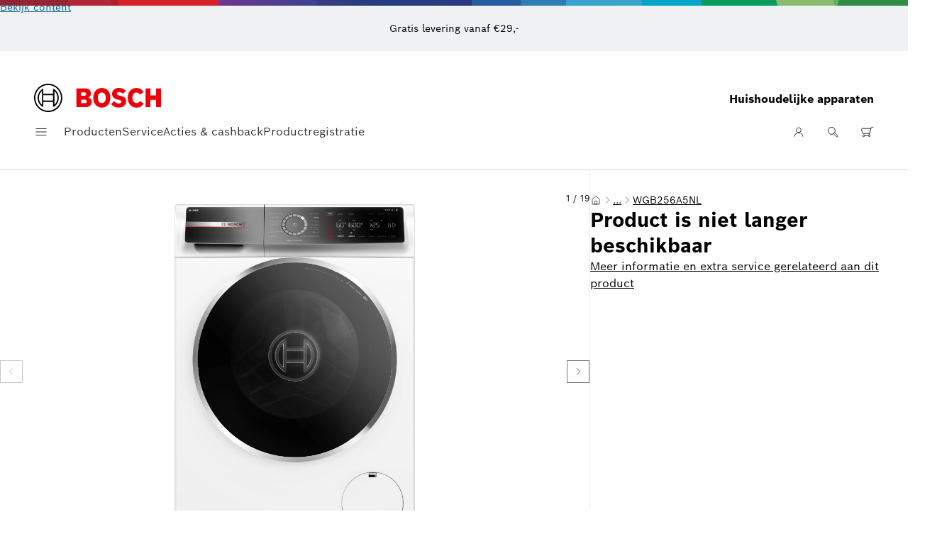

--- FILE ---
content_type: text/html; charset=utf-8
request_url: https://www.bosch-home.nl/nl/product/WGB256A5NL
body_size: 106202
content:
<!DOCTYPE html><html dir="ltr" lang="nl-NL"><head><meta charSet="utf-8"/><meta name="viewport" content="width=device-width, initial-scale=1"/><link rel="preload" as="image" href="/product-app/_next/static/media/bosch-supergraphic.61ee9d51.svg"/><link rel="preload" as="image" href="/product-app/_next/static/media/bosch.777c3df3.svg"/><link rel="preload" as="image" href="https://media3.bsh-group.com/Product_Shots/21352772_WGB256A5NL_STP_def.webp"/><link rel="preload" as="image" href="https://media3.bsh-group.com/Product_Shots/21415134_WGB256A5NL_PGA1_def.webp"/><link rel="preload" as="image" href="https://media3.bsh-group.com/Product_Shots/21415136_WGB256A5NL_PGA3_def.webp"/><link rel="preload" as="image" href="https://media3.bsh-group.com/Product_Shots/21415137_WGB256A5NL_PGA4_def.webp"/><link rel="preload" as="image" href="https://media3.bsh-group.com/Product_Shots/23592505_WGB256A5NL_PGA12_def.webp"/><link rel="preload" as="image" href="https://media3.bsh-group.com/Product_Shots/19508451_BOSCH_wasmachines_stil.webp"/><link rel="preload" as="image" href="https://media3.bsh-group.com/Product_Shots/22634822_REU_PLC_Serie8_Dryers_LAB_2022_NL_NL_1_def.webp"/><link rel="preload" as="image" href="https://media3.bsh-group.com/Product_Shots/22634821_REU_PLC_Serie8_Dryers_LAB_2022_NL_NL_2_def.webp"/><link rel="preload" as="script" fetchPriority="low" href="/product-app/_next/static/chunks/webpack-3fa73cba53eab5ea.js"/><script src="/product-app/_next/static/chunks/4bd1b696-6ae3f264f303f2fb.js" async=""></script><script src="/product-app/_next/static/chunks/31255-3af6a64ece25160f.js" async=""></script><script src="/product-app/_next/static/chunks/main-app-1aeab61859bb4a6a.js" async=""></script><script src="/product-app/_next/static/chunks/c16f53c3-46193288d60574aa.js" async=""></script><script src="/product-app/_next/static/chunks/swiper-be01bd439dced299.js" async=""></script><script src="/product-app/_next/static/chunks/86201-4dc3c96bbba7a638.js" async=""></script><script src="/product-app/_next/static/chunks/24774-9732290b6a24dcb5.js" async=""></script><script src="/product-app/_next/static/chunks/47226-ac4b18829a7439ce.js" async=""></script><script src="/product-app/_next/static/chunks/52619-2a2589963280c4f9.js" async=""></script><script src="/product-app/_next/static/chunks/66197-4d90299356902de9.js" async=""></script><script src="/product-app/_next/static/chunks/81344-be0d56399317a02c.js" async=""></script><script src="/product-app/_next/static/chunks/14733-03ac595f4b9ce74a.js" async=""></script><script src="/product-app/_next/static/chunks/34733-56f0c9b352e31adf.js" async=""></script><script src="/product-app/_next/static/chunks/98013-7ecb77e854a354c8.js" async=""></script><script src="/product-app/_next/static/chunks/92891-d66fc0aaad282bed.js" async=""></script><script src="/product-app/_next/static/chunks/92132-ca428768a3263e9d.js" async=""></script><script src="/product-app/_next/static/chunks/69074-4ce09b53dfec0a06.js" async=""></script><script src="/product-app/_next/static/chunks/app/(app)/layout-f12da9777a8d71a2.js" async=""></script><script src="/product-app/_next/static/chunks/13290-e513c6fd9a748efd.js" async=""></script><script src="/product-app/_next/static/chunks/87129-a6d54019f75a418e.js" async=""></script><script src="/product-app/_next/static/chunks/55236-f0b59be07ca34c56.js" async=""></script><script src="/product-app/_next/static/chunks/32841-6c68bcd0d985afce.js" async=""></script><script src="/product-app/_next/static/chunks/44746-c6706f71f231ebd6.js" async=""></script><script src="/product-app/_next/static/chunks/26257-c717619526483f71.js" async=""></script><script src="/product-app/_next/static/chunks/94651-ee95dedc8944aaac.js" async=""></script><script src="/product-app/_next/static/chunks/4595-0ef5d25012deb723.js" async=""></script><script src="/product-app/_next/static/chunks/20719-c9b5c077997d7843.js" async=""></script><script src="/product-app/_next/static/chunks/68019-f257cfc1ca60e196.js" async=""></script><script src="/product-app/_next/static/chunks/33715-9e24b820f67f6b90.js" async=""></script><script src="/product-app/_next/static/chunks/15568-8eb700470b0c0874.js" async=""></script><script src="/product-app/_next/static/chunks/50107-62467a2b9ddd4ede.js" async=""></script><script src="/product-app/_next/static/chunks/70744-263c6be399adf0d4.js" async=""></script><script src="/product-app/_next/static/chunks/85607-45d24dc675e6dcdf.js" async=""></script><script src="/product-app/_next/static/chunks/8025-bad8023c522f19d1.js" async=""></script><script src="/product-app/_next/static/chunks/63993-89e10683b03d710e.js" async=""></script><script src="/product-app/_next/static/chunks/13160-343e39147832a631.js" async=""></script><script src="/product-app/_next/static/chunks/39307-0a265d5b8d22493d.js" async=""></script><script src="/product-app/_next/static/chunks/84918-c0f29534cfa89fc9.js" async=""></script><script src="/product-app/_next/static/chunks/6646-0bf7696dd0b865c3.js" async=""></script><script src="/product-app/_next/static/chunks/app/(app)/%5Blocale%5D/product/b2c/%5B...path%5D/page-6bd5f6ab7744ffdb.js" async=""></script><script src="/product-app/_next/static/chunks/app/(app)/%5Blocale%5D/product/layout-5022b8d3e65f53b2.js" async=""></script><script src="/product-app/_next/static/chunks/app/(app)/not-found-55aab956eaf296a2.js" async=""></script><link rel="preload" href="https://assets.adobedtm.com/358e4201e5f5/fc571b99065b/launch-d1e82e082ef8.min.js" as="script"/><link rel="preload" href="https://cdn.consentmanager.net/delivery/js/semiautomatic.min.js" as="script"/><link rel="preload" as="image" href="https://media3.bsh-group.com/Product_Shots/20056013_iDOS_2_0_Bosch_F2XMi_W_S_def.webp"/><link rel="preload" as="image" href="https://media3.bsh-group.com/Product_Shots/21030804_Drum_W_WA_anthracite_white_PGA8_def.webp"/><link rel="preload" as="image" href="https://media3.bsh-group.com/Product_Shots/22972652_Sidewall_W-WD_L_fullsize_standard_white_PGA9_def.webp"/><link rel="preload" as="image" href="https://media3.bsh-group.com/Product_Shots/23017868_Backview_W-WD_FLCN_D25-D25C-D55-D55C-F23-F26-F27-F44-F44C-F55-F55C_AST_L_white_PGA10_def.webp"/><link rel="preload" as="image" href="https://media3.bsh-group.com/Product_Shots/23623985_iDOS_A_Bosch_white_PGA6_def.webp"/><link rel="preload" as="image" href="https://media3.bsh-group.com/Product_Shots/27795910_Backview_W-WD_FLCL_D25-D25C-D55-D55C-F23-F26-F27-F44-F44C-F55-F55C_L_AST_white_PGA10_def.webp"/><link rel="preload" as="image" href="https://media3.bsh-group.com/Line_Drawings/20900292_F_PG1_5_BO_nl-NL.webp"/><meta property="versionMarker" content="product-app-2026-01-12t15.07z__e8ded1e"/><link href="/product-app/_next/static/fonts/BoschSans-Bold-95245a91774920a0.woff2" rel="preload" as="font" type="font/woff2" crossorigin="anonymous"/><link href="/product-app/_next/static/fonts/BoschSans-Regular-c0ce221b9691ce51.woff2" rel="preload" as="font" type="font/woff2" crossorigin="anonymous"/><link href="/product-app/_next/static/fonts/GoogleSansCode-Regular-207219e0a8eb25ee.woff2" rel="preload" as="font" type="font/woff2" crossorigin="anonymous"/><link href="/product-app/_next/static/fonts/GoogleSansCode-Italic-979201d1a72403f7.woff2" rel="preload" as="font" type="font/woff2" crossorigin="anonymous"/><link href="/product-app/_next/static/fonts/GoogleSansCode-Bold-c5f35c497649cb27.woff2" rel="preload" as="font" type="font/woff2" crossorigin="anonymous"/><link href="/product-app/_next/static/fonts/GoogleSansCode-BoldItalic-7ad2474877fd2fa1.woff2" rel="preload" as="font" type="font/woff2" crossorigin="anonymous"/><title>WGB256A5NL Wasmachine, voorlader | BOSCH NL</title><meta name="description" content="BOSCH WGB256A5NL Serie 8 Wasmachine, voorlader | Koop bij Bosch!"/><meta name="robots" content="index, follow"/><meta name="language" content="nl"/><meta name="brand" content="BOSCH"/><meta name="title" content="WGB256A5NL Wasmachine, voorlader | BOSCH NL"/><meta name="thumbnail" content="https://media3.bsh-group.com/Product_Shots/21415134_WGB256A5NL_PGA1_def.png"/><link rel="canonical" href="https://www.bosch-home.nl/nl/product/WGB256A5NL"/><meta name="google-site-verification" content="dwPUZ5nt_b1KUAVi1JErGR2Y3W3OnOdNW5KR8FZSKvo"/><meta property="og:title" content="WGB256A5NL Wasmachine, voorlader | BOSCH NL"/><meta property="og:description" content="WGB256A5NL Wasmachine, voorlader | BOSCH NL"/><meta property="og:image" content="https://media3.bsh-group.com/Product_Shots/21415134_WGB256A5NL_PGA1_def.png"/><meta name="twitter:card" content="summary_large_image"/><meta name="twitter:title" content="WGB256A5NL Wasmachine, voorlader | BOSCH NL"/><meta name="twitter:description" content="WGB256A5NL Wasmachine, voorlader | BOSCH NL"/><meta name="twitter:image" content="https://media3.bsh-group.com/Product_Shots/21415134_WGB256A5NL_PGA1_def.png"/><link rel="shortcut icon" href="/product-app/_next/static/media/bosch-favicon.0c1cc8b7.ico" type="image/x-icon"/><link rel="icon" href="/product-app/_next/static/media/bosch-favicon-32x32.8d1cb9e8.png" type="image/png" sizes="32x32"/><link rel="icon" href="/product-app/_next/static/media/bosch-favicon-16x16.7d5ae8ba.png" type="image/png" sizes="16x16"/><link rel="mask-icon" href="/product-app/_next/static/media/bosch-safari-pinned-tab.f35d2c44.svg" color="rgb(0, 98, 154)"/><link rel="apple-touch-icon" href="/product-app/_next/static/media/bosch-apple-touch-icon.ce83d7ba.png" sizes="180x180"/><style>/*! modern-normalize v3.0.1 | MIT License | https://github.com/sindresorhus/modern-normalize */

/*
Document
========
*/

/**
Use a better box model (opinionated).
*/

*,
::before,
::after {
	box-sizing: border-box;
}

html {
	/* Improve consistency of default fonts in all browsers. (https://github.com/sindresorhus/modern-normalize/issues/3) */
	font-family:
		system-ui,
		'Segoe UI',
		Roboto,
		Helvetica,
		Arial,
		sans-serif,
		'Apple Color Emoji',
		'Segoe UI Emoji';
	line-height: 1.15; /* 1. Correct the line height in all browsers. */
	-webkit-text-size-adjust: 100%; /* 2. Prevent adjustments of font size after orientation changes in iOS. */
	tab-size: 4; /* 3. Use a more readable tab size (opinionated). */
}

/*
Sections
========
*/

body {
	margin: 0; /* Remove the margin in all browsers. */
}

/*
Text-level semantics
====================
*/

/**
Add the correct font weight in Chrome and Safari.
*/

b,
strong {
	font-weight: bolder;
}

/**
1. Improve consistency of default fonts in all browsers. (https://github.com/sindresorhus/modern-normalize/issues/3)
2. Correct the odd 'em' font sizing in all browsers.
*/

code,
kbd,
samp,
pre {
	font-family:
		ui-monospace,
		SFMono-Regular,
		Consolas,
		'Liberation Mono',
		Menlo,
		monospace; /* 1 */
	font-size: 1em; /* 2 */
}

/**
Add the correct font size in all browsers.
*/

small {
	font-size: 80%;
}

/**
Prevent 'sub' and 'sup' elements from affecting the line height in all browsers.
*/

sub,
sup {
	font-size: 75%;
	line-height: 0;
	position: relative;
	vertical-align: baseline;
}

sub {
	bottom: -0.25em;
}

sup {
	top: -0.5em;
}

/*
Tabular data
============
*/

/**
Correct table border color inheritance in Chrome and Safari. (https://issues.chromium.org/issues/40615503, https://bugs.webkit.org/show_bug.cgi?id=195016)
*/

table {
	border-color: currentcolor;
}

/*
Forms
=====
*/

/**
1. Change the font styles in all browsers.
2. Remove the margin in Firefox and Safari.
*/

button,
input,
optgroup,
select,
textarea {
	font-family: inherit; /* 1 */
	font-size: 100%; /* 1 */
	line-height: 1.15; /* 1 */
	margin: 0; /* 2 */
}

/**
Correct the inability to style clickable types in iOS and Safari.
*/

button,
[type='button'],
[type='reset'],
[type='submit'] {
	-webkit-appearance: button;
}

/**
Remove the padding so developers are not caught out when they zero out 'fieldset' elements in all browsers.
*/

legend {
	padding: 0;
}

/**
Add the correct vertical alignment in Chrome and Firefox.
*/

progress {
	vertical-align: baseline;
}

/**
Correct the cursor style of increment and decrement buttons in Safari.
*/

::-webkit-inner-spin-button,
::-webkit-outer-spin-button {
	height: auto;
}

/**
1. Correct the odd appearance in Chrome and Safari.
2. Correct the outline style in Safari.
*/

[type='search'] {
	-webkit-appearance: textfield; /* 1 */
	outline-offset: -2px; /* 2 */
}

/**
Remove the inner padding in Chrome and Safari on macOS.
*/

::-webkit-search-decoration {
	-webkit-appearance: none;
}

/**
1. Correct the inability to style clickable types in iOS and Safari.
2. Change font properties to 'inherit' in Safari.
*/

::-webkit-file-upload-button {
	-webkit-appearance: button; /* 1 */
	font: inherit; /* 2 */
}

/*
Interactive
===========
*/

/*
Add the correct display in Chrome and Safari.
*/

summary {
	display: list-item;
}
</style><style>/**
 * Swiper 12.0.3
 * Most modern mobile touch slider and framework with hardware accelerated transitions
 * https://swiperjs.com
 *
 * Copyright 2014-2025 Vladimir Kharlampidi
 *
 * Released under the MIT License
 *
 * Released on: October 21, 2025
 */

:root {
  --swiper-theme-color: #007aff;
  /*
  --swiper-preloader-color: var(--swiper-theme-color);
  --swiper-wrapper-transition-timing-function: initial;
  */
}
:host {
  position: relative;
  display: block;
  margin-left: auto;
  margin-right: auto;
  z-index: 1;
}
.swiper {
  margin-left: auto;
  margin-right: auto;
  position: relative;
  overflow: hidden;
  list-style: none;
  padding: 0;
  /* Fix of Webkit flickering */
  z-index: 1;
  display: block;
}
.swiper-vertical > .swiper-wrapper {
  flex-direction: column;
}
.swiper-wrapper {
  position: relative;
  width: 100%;
  height: 100%;
  z-index: 1;
  display: flex;
  transition-property: transform;
  transition-timing-function: var(--swiper-wrapper-transition-timing-function, initial);
  box-sizing: content-box;
}
.swiper-android .swiper-slide,
.swiper-ios .swiper-slide,
.swiper-wrapper {
  transform: translate3d(0px, 0, 0);
}
.swiper-horizontal {
  touch-action: pan-y;
}
.swiper-vertical {
  touch-action: pan-x;
}
.swiper-slide {
  flex-shrink: 0;
  width: 100%;
  height: 100%;
  position: relative;
  transition-property: transform;
  display: block;
}
.swiper-slide-invisible-blank {
  visibility: hidden;
}
/* Auto Height */
.swiper-autoheight,
.swiper-autoheight .swiper-slide {
  height: auto;
}
.swiper-autoheight .swiper-wrapper {
  align-items: flex-start;
  transition-property: transform, height;
}
.swiper-backface-hidden .swiper-slide {
  transform: translateZ(0);
  backface-visibility: hidden;
}
/* 3D Effects */
.swiper-3d.swiper-css-mode .swiper-wrapper {
  perspective: 1200px;
}
.swiper-3d .swiper-wrapper {
  transform-style: preserve-3d;
}
.swiper-3d {
  perspective: 1200px;
  .swiper-slide,
  .swiper-cube-shadow {
    transform-style: preserve-3d;
  }
}

/* CSS Mode */
.swiper-css-mode {
  > .swiper-wrapper {
    overflow: auto;
    scrollbar-width: none; /* For Firefox */
    -ms-overflow-style: none; /* For Internet Explorer and Edge */
    &::-webkit-scrollbar {
      display: none;
    }
  }
  > .swiper-wrapper > .swiper-slide {
    scroll-snap-align: start start;
  }
  &.swiper-horizontal {
    > .swiper-wrapper {
      scroll-snap-type: x mandatory;
    }
  }
  &.swiper-vertical {
    > .swiper-wrapper {
      scroll-snap-type: y mandatory;
    }
  }
  &.swiper-free-mode {
    > .swiper-wrapper {
      scroll-snap-type: none;
    }
    > .swiper-wrapper > .swiper-slide {
      scroll-snap-align: none;
    }
  }
  &.swiper-centered {
    > .swiper-wrapper::before {
      content: '';
      flex-shrink: 0;
      order: 9999;
    }
    > .swiper-wrapper > .swiper-slide {
      scroll-snap-align: center center;
      scroll-snap-stop: always;
    }
  }
  &.swiper-centered.swiper-horizontal {
    > .swiper-wrapper > .swiper-slide:first-child {
      margin-inline-start: var(--swiper-centered-offset-before);
    }
    > .swiper-wrapper::before {
      height: 100%;
      min-height: 1px;
      width: var(--swiper-centered-offset-after);
    }
  }
  &.swiper-centered.swiper-vertical {
    > .swiper-wrapper > .swiper-slide:first-child {
      margin-block-start: var(--swiper-centered-offset-before);
    }
    > .swiper-wrapper::before {
      width: 100%;
      min-width: 1px;
      height: var(--swiper-centered-offset-after);
    }
  }
}

/* Slide styles start */
/* 3D Shadows */
.swiper-3d {
  .swiper-slide-shadow,
  .swiper-slide-shadow-left,
  .swiper-slide-shadow-right,
  .swiper-slide-shadow-top,
  .swiper-slide-shadow-bottom,
  .swiper-slide-shadow,
  .swiper-slide-shadow-left,
  .swiper-slide-shadow-right,
  .swiper-slide-shadow-top,
  .swiper-slide-shadow-bottom {
    position: absolute;
    left: 0;
    top: 0;
    width: 100%;
    height: 100%;
    pointer-events: none;
    z-index: 10;
  }
  .swiper-slide-shadow {
    background: rgba(0, 0, 0, 0.15);
  }
  .swiper-slide-shadow-left {
    background-image: linear-gradient(to left, rgba(0, 0, 0, 0.5), rgba(0, 0, 0, 0));
  }
  .swiper-slide-shadow-right {
    background-image: linear-gradient(to right, rgba(0, 0, 0, 0.5), rgba(0, 0, 0, 0));
  }
  .swiper-slide-shadow-top {
    background-image: linear-gradient(to top, rgba(0, 0, 0, 0.5), rgba(0, 0, 0, 0));
  }
  .swiper-slide-shadow-bottom {
    background-image: linear-gradient(to bottom, rgba(0, 0, 0, 0.5), rgba(0, 0, 0, 0));
  }
}
.swiper-lazy-preloader {
  width: 42px;
  height: 42px;
  position: absolute;
  left: 50%;
  top: 50%;
  margin-left: -21px;
  margin-top: -21px;
  z-index: 10;
  transform-origin: 50%;
  box-sizing: border-box;
  border: 4px solid var(--swiper-preloader-color, var(--swiper-theme-color));
  border-radius: 50%;
  border-top-color: transparent;
}
.swiper:not(.swiper-watch-progress),
.swiper-watch-progress .swiper-slide-visible {
  .swiper-lazy-preloader {
    animation: swiper-preloader-spin 1s infinite linear;
  }
}
.swiper-lazy-preloader-white {
  --swiper-preloader-color: #fff;
}
.swiper-lazy-preloader-black {
  --swiper-preloader-color: #000;
}
@keyframes swiper-preloader-spin {
  0% {
    transform: rotate(0deg);
  }
  100% {
    transform: rotate(360deg);
  }
}
/* Slide styles end */
</style><script>(self.__next_s=self.__next_s||[]).push([0,{"children":"\n window.bshEventQueue = window.bshEventQueue || [];\n","id":"bsh-event-queue-init"}])</script><script>(self.__next_s=self.__next_s||[]).push([0,{"children":"\nwindow._satellite = window._satellite || undefined;\n","id":"satellite-queue-init"}])</script><script>(self.__next_s=self.__next_s||[]).push([0,{"children":"\n window.bodyDataAttributes = window.bodyDataAttributes || [];\n","id":"body-data-attributes-init"}])</script><script>(self.__next_s=self.__next_s||[]).push([0,{"children":"window.DD_RUM = window.DD_RUM || {\n          q: [],\n          onReady: function (c) {\n            window.DD_RUM.q.push(c)\n          }\n        };","id":"datadog-init"}])</script><script src="/product-app/_next/static/chunks/polyfills-42372ed130431b0a.js" noModule=""></script></head><body><div hidden=""><!--$--><!--/$--></div><script>(self.__next_s=self.__next_s||[]).push([0,{"data-testid":"consent-manager","children":"\nwindow.__consentManagerEnabled = true;\n\nwindow.cmp_params = \"&cdid=2751b2b931236&usedesign=29866\";","id":"consent-manager-config"}])</script><style data-emotion="css j7qwjs">.css-j7qwjs{display:-webkit-box;display:-webkit-flex;display:-ms-flexbox;display:flex;-webkit-flex-direction:column;-ms-flex-direction:column;flex-direction:column;}</style><span data-testid="dialog-trigger-wrapper"><button type="button" aria-haspopup="dialog" aria-expanded="false" aria-controls="radix-_R_9iivb_" data-state="closed" data-testid="dialog-empty-trigger" style="display:none">Trigger</button></span><style data-emotion="css 19snnpv">.css-19snnpv{z-index:19;}</style><style data-emotion="css-global 1k81dqj">:root{font-size:4.27vw;}@media (min-width:375px){:root{font-size:16px;}}</style><style data-emotion="css-global 9fssxs">@font-face{font-family:'Bosch Sans';src:url(/product-app/_next/static/fonts/BoschSans-Bold-95245a91774920a0.woff2) format('woff2'),url(/product-app/_next/static/fonts/BoschSans-Bold-572c74bd35a1df5c.woff) format('woff'),url(/product-app/_next/static/fonts/BoschSans-Bold-6222f0701150d7a4.ttf) format('truetype');font-weight:bold;font-style:normal;font-display:swap;}@font-face{font-family:'Bosch Sans';src:url(/product-app/_next/static/fonts/BoschSans-Regular-c0ce221b9691ce51.woff2) format('woff2'),url(/product-app/_next/static/fonts/BoschSans-Regular-54c9df4efca83fd4.woff) format('woff'),url(/product-app/_next/static/fonts/BoschSans-Regular-9a2c22b73f950ae8.ttf) format('truetype');font-weight:normal;font-style:normal;font-display:swap;}@font-face{font-family:'Google Sans Code';src:url(/product-app/_next/static/fonts/GoogleSansCode-Regular-207219e0a8eb25ee.woff2) format('woff2'),url(/product-app/_next/static/fonts/GoogleSansCode-Regular-a6a40010aebc32a4.woff) format('woff'),url(/product-app/_next/static/fonts/GoogleSansCode-Regular-bbaf039137f2aba6.ttf) format('truetype');font-weight:400;font-style:normal;font-display:swap;}@font-face{font-family:'Google Sans Code';src:url(/product-app/_next/static/fonts/GoogleSansCode-Italic-979201d1a72403f7.woff2) format('woff2'),url(/product-app/_next/static/fonts/GoogleSansCode-Italic-6f7166d1c43e30da.woff) format('woff'),url(/product-app/_next/static/fonts/GoogleSansCode-Italic-52be4c33950cb9cd.ttf) format('truetype');font-weight:400;font-style:italic;font-display:swap;}@font-face{font-family:'Google Sans Code';src:url(/product-app/_next/static/fonts/GoogleSansCode-Bold-c5f35c497649cb27.woff2) format('woff2'),url(/product-app/_next/static/fonts/GoogleSansCode-Bold-8b99d79543b9554b.woff) format('woff'),url(/product-app/_next/static/fonts/GoogleSansCode-Bold-484a0eb8b6242748.ttf) format('truetype');font-weight:700;font-style:normal;font-display:swap;}@font-face{font-family:'Google Sans Code';src:url(/product-app/_next/static/fonts/GoogleSansCode-BoldItalic-7ad2474877fd2fa1.woff2) format('woff2'),url(/product-app/_next/static/fonts/GoogleSansCode-BoldItalic-32f6fc46b3f818ef.woff) format('woff'),url(/product-app/_next/static/fonts/GoogleSansCode-BoldItalic-aa290ed1a3133edd.ttf) format('truetype');font-weight:700;font-style:italic;font-display:swap;}</style><style data-emotion="css-global uah7mw">body{background:rgb(255, 255, 255);font-family:Bosch Sans,sans-serif;color:rgb(0, 0, 0);}#__next{min-height:100vh;display:-webkit-box;display:-webkit-flex;display:-ms-flexbox;display:flex;-webkit-box-flex-flow:column;-webkit-flex-flow:column;-ms-flex-flow:column;flex-flow:column;}main{-webkit-flex:1 1 auto;-ms-flex:1 1 auto;flex:1 1 auto;}.cursor-pointer{cursor:pointer;}a{-webkit-text-decoration:inherit;text-decoration:inherit;}*:focus-visible{outline-color:#00629aa6;outline-offset:0.125rem;outline-style:solid;outline-width:0.125rem;}</style><style data-emotion="css-global 778g7h">@-webkit-keyframes flyup{0%{-webkit-transform:translateY(100%);-moz-transform:translateY(100%);-ms-transform:translateY(100%);transform:translateY(100%);}100%{-webkit-transform:translateY(0);-moz-transform:translateY(0);-ms-transform:translateY(0);transform:translateY(0);}}@keyframes flyup{0%{-webkit-transform:translateY(100%);-moz-transform:translateY(100%);-ms-transform:translateY(100%);transform:translateY(100%);}100%{-webkit-transform:translateY(0);-moz-transform:translateY(0);-ms-transform:translateY(0);transform:translateY(0);}}#cmpbox2{position:fixed;inset:0;background-color:rgba(0, 0, 0, 0.4);-webkit-backdrop-filter:none;backdrop-filter:none;z-index:7000;}#cmpbox{inset-block-end:0;position:fixed;inset-inline-start:0;z-index:8000;background:rgb(255, 255, 255);color:rgb(0, 0, 0);width:100%;box-shadow:0px 0px 2px 0px rgba(0, 0, 0, 0.04),0px -2px 4px 0px rgba(0, 0, 0, 0.04),0px -4px 8px 0px rgba(0, 0, 0, 0.04),0px -8px 16px 0px rgba(0, 0, 0, 0.04),0px -16px 32px 0px rgba(0, 0, 0, 0.04),0px 2px 8px 0px rgba(0, 0, 0, 0.04);font-size:0.75rem;-webkit-animation:flyup 2.5s;animation:flyup 2.5s;-webkit-animation-fill-mode:forwards;animation-fill-mode:forwards;max-height:100%;overflow-y:auto;}#cmpbox svg{width:1rem;height:auto;fill:rgb(0, 0, 0);}.cmphelpicon{-webkit-margin-start:0.5rem;margin-inline-start:0.5rem;}.cmpboxtxt.cmptxt_txt{height:100px;overflow:auto;}#cmpboxcontent,.cmpcookiesdescrbox{width:100%;}#cmpboxcontent{display:-webkit-box;display:-webkit-flex;display:-ms-flexbox;display:flex;-webkit-flex-direction:column;-ms-flex-direction:column;flex-direction:column;gap:0.75rem;}.cmpboxwelcomeprps{display:-webkit-box;display:-webkit-flex;display:-ms-flexbox;display:flex;-webkit-flex-direction:column;-ms-flex-direction:column;flex-direction:column;gap:0.75rem;width:100%;}.cmpwelcomeprps{display:-webkit-box;display:-webkit-flex;display:-ms-flexbox;display:flex;gap:0.75rem;cursor:pointer;}.cmpwelcomeprpsdescr{-webkit-transition:all 0.5s ease;transition:all 0.5s ease;visibility:visible;opacity:1;height:auto;overflow:visible;margin-block-start:0.5rem;}.cmpwelcomeprpsdescrinactive{visibility:hidden;opacity:0;height:0;overflow:hidden;margin-block-start:0;}#cmpboxheadline1{font-family:Bosch Sans,sans-serif;font-size:1.25rem;font-weight:bold;}.cmpboxinner{display:-webkit-box;display:-webkit-flex;display:-ms-flexbox;display:flex;-webkit-flex-direction:column;-ms-flex-direction:column;flex-direction:column;-webkit-align-items:flex-start;-webkit-box-align:flex-start;-ms-flex-align:flex-start;align-items:flex-start;gap:0.75rem;max-width:72.5rem;margin:auto;padding:0.75rem;}.cmpboxtxtdiv,.cmpboxdetails,.cmpcookiesdescrboxcontent{display:-webkit-box;display:-webkit-flex;display:-ms-flexbox;display:flex;-webkit-flex-direction:column;-ms-flex-direction:column;flex-direction:column;gap:0.75rem;}.cmpwelcomeprpsbox{position:relative;}.cmpwelcomeprpstxt{font-weight:bold;}.cmpwelcomeprpsbox:after,.cmpwelcomeprpsbox:before{content:'';position:absolute;top:calc(1em - 4px);width:6px;border:1px solid rgb(0, 0, 0);}.cmpwelcomeprpsbox:before{-webkit-transform:rotateZ(45deg);-moz-transform:rotateZ(45deg);-ms-transform:rotateZ(45deg);transform:rotateZ(45deg);-webkit-transform:rotateZ(-45deg);right:10px;-webkit-transition:all 0.5s ease;transition:all 0.5s ease;}.cmpwelcomeprpsbox:after{-webkit-transform:rotateZ(-45deg);-moz-transform:rotateZ(-45deg);-ms-transform:rotateZ(-45deg);transform:rotateZ(-45deg);-webkit-transform:rotateZ(45deg);right:13px;-webkit-transition:all 0.5s ease;transition:all 0.5s ease;}.cmpwelcomeprpsboxactive:before{-webkit-transform:rotateZ(45deg);-moz-transform:rotateZ(45deg);-ms-transform:rotateZ(45deg);transform:rotateZ(45deg);-webkit-transform:rotateZ(45deg);right:10px;-webkit-transition:all 0.5s ease;transition:all 0.5s ease;}.cmpwelcomeprpsboxactive:after{-webkit-transform:rotateZ(-45deg);-moz-transform:rotateZ(-45deg);-ms-transform:rotateZ(-45deg);transform:rotateZ(-45deg);-webkit-transform:rotateZ(-45deg);right:13px;-webkit-transition:all 0.5s ease;transition:all 0.5s ease;}.cmptxt_btn_yes,.cmptxt_btn_settings,.cmptxt_btn_no,.cmptxt_btn_save{color:rgb(255, 255, 255);height:2rem;display:-webkit-inline-box;display:-webkit-inline-flex;display:-ms-inline-flexbox;display:inline-flex;background:rgb(0, 123, 192);-webkit-align-items:center;-webkit-box-align:center;-ms-flex-align:center;align-items:center;padding-inline:0.75rem;border-radius:0;border-style:solid;border-width:0.0625rem;border-color:rgba(0, 0, 0, 0);opacity:1;font-size:0.875rem;font-weight:normal;}.cmptxt_btn_yes:hover,.cmptxt_btn_settings:hover,.cmptxt_btn_no:hover,.cmptxt_btn_save:hover{color:rgb(255, 255, 255);height:2rem;display:-webkit-inline-box;display:-webkit-inline-flex;display:-ms-inline-flexbox;display:inline-flex;background:rgb(0, 98, 154);-webkit-align-items:center;-webkit-box-align:center;-ms-flex-align:center;align-items:center;padding-inline:0.75rem;border-radius:0;border-style:solid;border-width:0.0625rem;border-color:rgba(0, 0, 0, 0);opacity:1;font-size:0.875rem;font-weight:normal;}.cmpboxbtns{display:-webkit-box;display:-webkit-flex;display:-ms-flexbox;display:flex;-webkit-flex-direction:row;-ms-flex-direction:row;flex-direction:row;-webkit-box-flex-wrap:wrap;-webkit-flex-wrap:wrap;-ms-flex-wrap:wrap;flex-wrap:wrap;-webkit-align-items:center;-webkit-box-align:center;-ms-flex-align:center;align-items:center;width:100%;-webkit-box-pack:start;-ms-flex-pack:start;-webkit-justify-content:flex-start;justify-content:flex-start;gap:0.75rem;}.cmpmore{display:-webkit-box;display:-webkit-flex;display:-ms-flexbox;display:flex;-webkit-flex-direction:row;-ms-flex-direction:row;flex-direction:row;-webkit-box-flex-wrap:wrap;-webkit-flex-wrap:wrap;-ms-flex-wrap:wrap;flex-wrap:wrap;gap:0.5rem;}.cmpmorelink,.cmpcookiepolicylink,.cmplink.cmplinkprivacy,.cmponofftext,.cmpvendordescr a{color:rgb(0, 98, 154);}.cmpmorelink:hover,.cmpcookiepolicylink:hover,.cmplink.cmplinkprivacy:hover,.cmpvendordescr a:hover{color:rgb(0, 73, 117);}.cmpboxnaviitemtxt{color:rgb(0, 98, 154);font-size:0.875rem;}.cmpboxnaviitemtxt:hover{color:rgb(0, 73, 117);}.cmpboxnaviitem.cmpboxnaviitemactive{border:1px solid rgb(0, 73, 117);}.cmpboxnaviitem{padding:0.75rem;border:1px solid transparent;cursor:pointer;border-radius:0;}.cmpboxnaviitem:hover{color:rgb(0, 73, 117);border:1px solid rgb(0, 73, 117);}.cmptblbox{display:-webkit-box;display:-webkit-flex;display:-ms-flexbox;display:flex;-webkit-flex-direction:column;-ms-flex-direction:column;flex-direction:column;gap:0.75rem;width:100%;}.cmpboxnavi{display:-webkit-box;display:-webkit-flex;display:-ms-flexbox;display:flex;-webkit-box-flex-wrap:wrap;-webkit-flex-wrap:wrap;-ms-flex-wrap:wrap;flex-wrap:wrap;-webkit-flex-direction:row;-ms-flex-direction:row;flex-direction:row;gap:0.5rem;-webkit-flex-shrink:0;-ms-flex-negative:0;flex-shrink:0;}.cmpprpshl{font-family:Bosch Sans,sans-serif;font-size:1rem;font-weight:bold;}.cmptbl{width:100%;}.cmpcookietblth,.cmpcookietbltd{text-align:start;padding-block:0.75rem;padding-inline:0.75rem;min-width:6.5rem;}.cmpcookietbltd{padding-block:unset;}.cmpcookietblth,.cmpallprps,.cmpallvend{background:rgb(224, 226, 229);color:rgb(0, 0, 0);}.cmpcookiesdescrtable{overflow:auto;}.cmpvendorbox2,.cmppurposebox2{position:relative;}.cmpvendboxclose{position:absolute;inset-inline-end:0;inset-block-start:0;}.cmptogglespan path{fill:rgb(0, 123, 192);}.cmpboxrecall{position:fixed;inset-block-end:0.75rem;inset-inline-start:0.75rem;border-radius:624.9375rem;padding:0.375rem;z-index:10;background:rgb(255, 255, 255);}.cmpboxrecallicon{-webkit-filter:contrast(0);filter:contrast(0);}.cmptxt_recallbtn{display:none;}.cmpboxrecalllink{display:-webkit-box;display:-webkit-flex;display:-ms-flexbox;display:flex;-webkit-align-items:center;-webkit-box-align:center;-ms-flex-align:center;align-items:center;gap:0.5rem;color:rgb(0, 98, 154);}.cmpboxrecall:hover .cmptxt_recallbtn{display:inline;}.cmpaltlangs{position:absolute;width:53px;top:0;bottom:unset;right:0;background-color:rgb(224, 226, 229);padding:4px 4px 0 4px;}.cmpaltlang,.cmpaltlangcurrent>div,.cmplanguage{position:relative;padding:5px;display:-webkit-box;display:-webkit-flex;display:-ms-flexbox;display:flex;-webkit-flex-direction:row;-ms-flex-direction:row;flex-direction:row;-webkit-box-pack:start;-ms-flex-pack:start;-webkit-justify-content:flex-start;justify-content:flex-start;-webkit-box-flex-wrap:nowrap;-webkit-flex-wrap:nowrap;-ms-flex-wrap:nowrap;flex-wrap:nowrap;gap:5px;}.cmplanguageloc{padding:1px;}.cmplanguage>.cmplanguageloc{bottom:6px;}.cmplanguage{position:absolute;inset-inline-end:0.75rem;inset-block-start:0.75rem;cursor:pointer;display:-webkit-box;display:-webkit-flex;display:-ms-flexbox;display:flex;-webkit-flex-direction:row;-ms-flex-direction:row;flex-direction:row;gap:0.45rem;width:50px;padding:7px 10px;}@media (min-width: 1200px){.cmpboxtxt.cmptxt_txt{height:auto;overflow:unset;}.cmpboxbtns{gap:1.5rem;}.cmpboxinner{padding:1.5rem;}#cmpbox{font-size:0.875rem;box-shadow:0px 0px 2px 0px rgba(0, 0, 0, 0.04),0px -2px 4px 0px rgba(0, 0, 0, 0.04),0px -4px 8px 0px rgba(0, 0, 0, 0.04),0px -8px 16px 0px rgba(0, 0, 0, 0.04),0px -16px 32px 0px rgba(0, 0, 0, 0.04),0px -32px 64px 0px rgba(0, 0, 0, 0.04),0px -64px 128px 0px rgba(0, 0, 0, 0.04),0px 2px 8px 0px rgba(0, 0, 0, 0.04);}#cmpboxheadline1{font-size:1.5rem;}.cmpboxtxtdiv{gap:1.5rem;}.cmptxt_btn_yes,.cmptxt_btn_settings,.cmptxt_btn_no,.cmptxt_btn_save{height:3rem;padding-inline:1rem;font-size:1rem;}.cmptxt_btn_yes:hover,.cmptxt_btn_settings:hover,.cmptxt_btn_no:hover,.cmptxt_btn_save:hover{height:3rem;padding-inline:1rem;font-size:1rem;}.cmptblbox{display:-webkit-box;display:-webkit-flex;display:-ms-flexbox;display:flex;-webkit-flex-direction:row;-ms-flex-direction:row;flex-direction:row;-webkit-box-pack:start;-ms-flex-pack:start;-webkit-justify-content:start;justify-content:start;-webkit-align-items:stretch;-webkit-box-align:stretch;-ms-flex-align:stretch;align-items:stretch;gap:1.5rem;}.cmpboxnavi{-webkit-flex-direction:column;-ms-flex-direction:column;flex-direction:column;gap:1rem;}.cmpboxnaviitemtxt{font-size:1rem;}.cmplanguage{inset-inline-end:0.75rem;inset-block-start:revert;inset-block-end:0.75rem;}.cmpaltlangs{bottom:0;top:unset;}}</style><style data-emotion="css c13boy">.css-c13boy{position:absolute;inset-inline-start:-999px;inset-block-start:-999px;z-index:9;}.css-c13boy:focus{inset-inline-start:1rem;inset-block-start:1rem;}</style><style data-emotion="css 1eb4rtb">.css-1eb4rtb{background-color:transparent;border-bottom-width:0;border-left-width:0;border-right-width:0;border-top-width:0;font-family:inherit;font-size:inherit;font-style:inherit;font-weight:inherit;line-height:inherit;padding-bottom:0;padding-left:0;padding-right:0;padding-top:0;text-align:inherit;position:absolute;inset-inline-start:-999px;inset-block-start:-999px;z-index:9;}.css-1eb4rtb[disabled]{cursor:default;pointer-events:none;}.css-1eb4rtb:focus{inset-inline-start:1rem;inset-block-start:1rem;}</style><style data-emotion="css hnl7wb">.css-hnl7wb{background-color:transparent;border-bottom-width:0;border-left-width:0;border-right-width:0;border-top-width:0;font-family:inherit;font-size:inherit;font-style:inherit;font-weight:inherit;line-height:inherit;padding-bottom:0;padding-left:0;padding-right:0;padding-top:0;text-align:inherit;display:-webkit-inline-box;display:-webkit-inline-flex;display:-ms-inline-flexbox;display:inline-flex;-webkit-align-items:center;-webkit-box-align:center;-ms-flex-align:center;align-items:center;cursor:pointer;-webkit-text-decoration:none;text-decoration:none;gap:0.5rem;background-color:transparent;border-bottom-width:0;border-left-width:0;border-right-width:0;border-top-width:0;font-family:inherit;font-size:inherit;font-style:inherit;font-weight:inherit;line-height:inherit;padding-bottom:0;padding-left:0;padding-right:0;padding-top:0;text-align:inherit;position:absolute;inset-inline-start:-999px;inset-block-start:-999px;z-index:9;}.css-hnl7wb:hover{gap:0.5rem;}.css-hnl7wb:active{gap:0.5rem;}.css-hnl7wb:focus-visible{gap:0.5rem;}.css-hnl7wb[disabled]{gap:0.5rem;}.css-hnl7wb[disabled]{cursor:default;pointer-events:none;}.css-hnl7wb:focus{inset-inline-start:1rem;inset-block-start:1rem;}</style><a class="bsh-link css-hnl7wb" href="#main"><style data-emotion="css xtq44r">.css-xtq44r{color:rgb(0, 98, 154);font-family:Bosch Sans,sans-serif;font-size:0.875rem;font-weight:normal;letter-spacing:0em;line-height:1.25rem;opacity:1;-webkit-text-decoration:underline;text-decoration:underline;text-decoration-thickness:0.03125rem;text-transform:None;text-underline-offset:0.375rem;transition-duration:600ms;transition-property:color,opacity;transition-timing-function:cubic-bezier(0.25, 0.1, 0, 1);}.css-xtq44r:hover{color:rgb(0, 73, 117);font-family:Bosch Sans,sans-serif;font-size:0.875rem;font-weight:normal;letter-spacing:0em;line-height:1.25rem;opacity:0.8;-webkit-text-decoration:underline;text-decoration:underline;text-decoration-thickness:0.03125rem;text-transform:None;text-underline-offset:0.375rem;transition-duration:600ms;transition-property:color,opacity;transition-timing-function:cubic-bezier(0.25, 0.1, 0, 1);}.bsh-link:hover .css-xtq44r{color:rgb(0, 73, 117);font-family:Bosch Sans,sans-serif;font-size:0.875rem;font-weight:normal;letter-spacing:0em;line-height:1.25rem;opacity:0.8;-webkit-text-decoration:underline;text-decoration:underline;text-decoration-thickness:0.03125rem;text-transform:None;text-underline-offset:0.375rem;transition-duration:600ms;transition-property:color,opacity;transition-timing-function:cubic-bezier(0.25, 0.1, 0, 1);}.css-xtq44r:active{color:rgb(0, 50, 83);font-family:Bosch Sans,sans-serif;font-size:0.875rem;font-weight:normal;letter-spacing:0em;line-height:1.25rem;opacity:0.65;-webkit-text-decoration:underline;text-decoration:underline;text-decoration-thickness:0.03125rem;text-transform:None;text-underline-offset:0.375rem;transition-duration:600ms;transition-property:color,opacity;transition-timing-function:cubic-bezier(0.25, 0.1, 0, 1);}.bsh-link:active .css-xtq44r{color:rgb(0, 50, 83);font-family:Bosch Sans,sans-serif;font-size:0.875rem;font-weight:normal;letter-spacing:0em;line-height:1.25rem;opacity:0.65;-webkit-text-decoration:underline;text-decoration:underline;text-decoration-thickness:0.03125rem;text-transform:None;text-underline-offset:0.375rem;transition-duration:600ms;transition-property:color,opacity;transition-timing-function:cubic-bezier(0.25, 0.1, 0, 1);}.css-xtq44r:focus-visible{color:rgb(0, 73, 117);font-family:Bosch Sans,sans-serif;font-size:0.875rem;font-weight:normal;letter-spacing:0em;line-height:1.25rem;opacity:1;-webkit-text-decoration:underline;text-decoration:underline;text-decoration-thickness:0.03125rem;text-transform:None;text-underline-offset:0.375rem;transition-duration:600ms;transition-property:color,opacity;transition-timing-function:cubic-bezier(0.25, 0.1, 0, 1);}.bsh-link:focus-visible .css-xtq44r{color:rgb(0, 73, 117);font-family:Bosch Sans,sans-serif;font-size:0.875rem;font-weight:normal;letter-spacing:0em;line-height:1.25rem;opacity:1;-webkit-text-decoration:underline;text-decoration:underline;text-decoration-thickness:0.03125rem;text-transform:None;text-underline-offset:0.375rem;transition-duration:600ms;transition-property:color,opacity;transition-timing-function:cubic-bezier(0.25, 0.1, 0, 1);}.css-xtq44r[disabled]{color:rgb(0, 0, 0);font-family:Bosch Sans,sans-serif;font-size:0.875rem;font-weight:normal;letter-spacing:0em;line-height:1.25rem;opacity:0.4;-webkit-text-decoration:underline;text-decoration:underline;text-decoration-thickness:0.03125rem;text-transform:None;text-underline-offset:0.375rem;transition-duration:600ms;transition-property:color,opacity;transition-timing-function:cubic-bezier(0.25, 0.1, 0, 1);}.bsh-link[disabled] .css-xtq44r{color:rgb(0, 0, 0);font-family:Bosch Sans,sans-serif;font-size:0.875rem;font-weight:normal;letter-spacing:0em;line-height:1.25rem;opacity:0.4;-webkit-text-decoration:underline;text-decoration:underline;text-decoration-thickness:0.03125rem;text-transform:None;text-underline-offset:0.375rem;transition-duration:600ms;transition-property:color,opacity;transition-timing-function:cubic-bezier(0.25, 0.1, 0, 1);}</style><span class="css-xtq44r">Bekijk content</span></a><style data-emotion="css jbws8k">.css-jbws8k{position:-webkit-sticky;position:sticky;inset-block-start:0;z-index:5;}</style><header data-testid="header" class="css-jbws8k"><div><style data-emotion="css 1l1m5fj">.css-1l1m5fj{width:100%;display:block;object-fit:cover;}@media (min-width: 0px){.css-1l1m5fj{height:0.25rem;}}@media (min-width: 720px){.css-1l1m5fj{height:0.5rem;}}@media (min-width: 1200px){.css-1l1m5fj{height:0.5rem;}}</style><img alt="" src="/product-app/_next/static/media/bosch-supergraphic.61ee9d51.svg" data-testid="header-brandline" class="css-1l1m5fj"/><!--$!--><template data-dgst="BAILOUT_TO_CLIENT_SIDE_RENDERING"></template><style data-emotion="css 19skb20">.css-19skb20{line-height:1.25rem;background-color:rgb(239, 241, 242);padding-block-end:0;padding-block-start:0;}@media (min-width:1200px){.css-19skb20{padding-block-end:0;padding-block-start:0;}}</style><div class="css-19skb20"><wbr/></div><!--/$--><style data-emotion="css 1duzdtd">.css-1duzdtd{display:-webkit-box;display:-webkit-flex;display:-ms-flexbox;display:flex;-webkit-flex-direction:column;-ms-flex-direction:column;flex-direction:column;-webkit-box-pack:center;-ms-flex-pack:center;-webkit-justify-content:center;justify-content:center;-webkit-align-items:center;-webkit-box-align:center;-ms-flex-align:center;align-items:center;}@media (min-width: 0px){.css-1duzdtd{background:rgb(255, 255, 255);border-block-end-width:0.0625rem;border-block-start-width:0;border-color:rgba(193, 199, 204, 0.7);border-inline-end-width:0;border-inline-start-width:0;border-style:solid;gap:0.5rem;height:6.5rem;padding-block-end:1rem;padding-block-start:1rem;-webkit-padding-end:0;padding-inline-end:0;-webkit-padding-start:0;padding-inline-start:0;transition-duration:600ms;transition-property:background;transition-timing-function:cubic-bezier(0.25, 0.1, 0, 1);}}@media (min-width: 720px){.css-1duzdtd{background:rgb(255, 255, 255);border-block-end-width:0.0625rem;border-block-start-width:0;border-color:rgba(193, 199, 204, 0.7);border-inline-end-width:0;border-inline-start-width:0;border-style:solid;gap:0.75rem;height:9.25rem;padding-block-end:1rem;padding-block-start:2rem;-webkit-padding-end:0;padding-inline-end:0;-webkit-padding-start:0;padding-inline-start:0;transition-duration:600ms;transition-property:background;transition-timing-function:cubic-bezier(0.25, 0.1, 0, 1);}}@media (min-width: 1200px){.css-1duzdtd{background:rgb(255, 255, 255);border-block-end-width:0.0625rem;border-block-start-width:0;border-color:rgba(193, 199, 204, 0.7);border-inline-end-width:0;border-inline-start-width:0;border-style:solid;gap:1rem;height:10.5rem;padding-block-end:1.5rem;padding-block-start:2.5rem;-webkit-padding-end:0;padding-inline-end:0;-webkit-padding-start:0;padding-inline-start:0;transition-duration:600ms;transition-property:background;transition-timing-function:cubic-bezier(0.25, 0.1, 0, 1);}}</style><div class="css-1duzdtd"><style data-emotion="css 17g691u">.css-17g691u{display:grid;justify-items:end;-webkit-box-pack:center;-ms-flex-pack:center;-webkit-justify-content:center;justify-content:center;-webkit-align-items:center;-webkit-box-align:center;-ms-flex-align:center;align-items:center;width:100%;}@media (min-width: 0px){.css-17g691u{grid-template-columns:auto 1fr;}}@media (min-width: 720px){.css-17g691u{grid-template-columns:auto 1fr;}}@media (min-width: 1200px){.css-17g691u{grid-template-columns:auto 1fr;}}@media (min-width: 0px){.css-17g691u{-webkit-padding-end:1rem;padding-inline-end:1rem;-webkit-padding-start:1rem;padding-inline-start:1rem;}}@media (min-width: 720px){.css-17g691u{-webkit-padding-end:2rem;padding-inline-end:2rem;-webkit-padding-start:2rem;padding-inline-start:2rem;}}@media (min-width: 1200px){.css-17g691u{-webkit-padding-end:3rem;padding-inline-end:3rem;-webkit-padding-start:3rem;padding-inline-start:3rem;}}</style><style data-emotion="css 12z00h8">.css-12z00h8{display:-webkit-box;display:-webkit-flex;display:-ms-flexbox;display:flex;-webkit-align-items:normal;-webkit-box-align:normal;-ms-flex-align:normal;align-items:normal;-webkit-box-pack:normal;-ms-flex-pack:normal;-webkit-justify-content:normal;justify-content:normal;display:grid;justify-items:end;-webkit-box-pack:center;-ms-flex-pack:center;-webkit-justify-content:center;justify-content:center;-webkit-align-items:center;-webkit-box-align:center;-ms-flex-align:center;align-items:center;width:100%;}@media (min-width: 0px){.css-12z00h8{grid-template-columns:auto 1fr;}}@media (min-width: 720px){.css-12z00h8{grid-template-columns:auto 1fr;}}@media (min-width: 1200px){.css-12z00h8{grid-template-columns:auto 1fr;}}@media (min-width: 0px){.css-12z00h8{-webkit-padding-end:1rem;padding-inline-end:1rem;-webkit-padding-start:1rem;padding-inline-start:1rem;}}@media (min-width: 720px){.css-12z00h8{-webkit-padding-end:2rem;padding-inline-end:2rem;-webkit-padding-start:2rem;padding-inline-start:2rem;}}@media (min-width: 1200px){.css-12z00h8{-webkit-padding-end:3rem;padding-inline-end:3rem;-webkit-padding-start:3rem;padding-inline-start:3rem;}}</style><div class="css-12z00h8" style="opacity:1;transform:none"><a data-testid="external-link" aria-label="Startpagina" href="https://www.bosch-home.nl/"><style data-emotion="css 1enuwdi">.css-1enuwdi{object-fit:contain;}@media (min-width: 0px){.css-1enuwdi{height:2rem;width:8.8125rem;}}@media (min-width: 720px){.css-1enuwdi{height:2.5rem;width:11.1875rem;}}@media (min-width: 1200px){.css-1enuwdi{height:2.5rem;width:11.1875rem;}}</style><img data-testid="header-logo" src="/product-app/_next/static/media/bosch.777c3df3.svg" alt="BOSCH logo" class="css-1enuwdi"/></a><style data-emotion="css prkvni">@media (min-width: 0px){.css-prkvni{color:rgb(0, 0, 0);font-family:Bosch Sans,sans-serif;font-size:0.75rem;font-weight:bold;letter-spacing:0em;line-height:1rem;text-transform:None;}}@media (min-width: 720px){.css-prkvni{color:rgb(0, 0, 0);font-family:Bosch Sans,sans-serif;font-size:1rem;font-weight:bold;letter-spacing:0em;line-height:1rem;text-transform:None;}}@media (min-width: 1200px){.css-prkvni{color:rgb(0, 0, 0);font-family:Bosch Sans,sans-serif;font-size:1rem;font-weight:bold;letter-spacing:0em;line-height:1rem;text-transform:None;}}</style><span data-testid="header-tagline" class="css-prkvni">Huishoudelijke apparaten</span></div><style data-emotion="css 1px7a7b">.css-1px7a7b{width:100%;}@media (min-width: 0px){.css-1px7a7b{gap:1rem;-webkit-padding-end:0.5rem;padding-inline-end:0.5rem;-webkit-padding-start:0.5rem;padding-inline-start:0.5rem;}}@media (min-width: 720px){.css-1px7a7b{gap:1.5rem;-webkit-padding-end:1.125rem;padding-inline-end:1.125rem;-webkit-padding-start:1.125rem;padding-inline-start:1.125rem;}}@media (min-width: 1200px){.css-1px7a7b{gap:1.5rem;-webkit-padding-end:2.125rem;padding-inline-end:2.125rem;-webkit-padding-start:2.125rem;padding-inline-start:2.125rem;}}</style><style data-emotion="css aa1wws">.css-aa1wws{display:-webkit-box;display:-webkit-flex;display:-ms-flexbox;display:flex;-webkit-align-items:center;-webkit-box-align:center;-ms-flex-align:center;align-items:center;-webkit-box-pack:justify;-webkit-justify-content:space-between;justify-content:space-between;width:100%;}@media (min-width: 0px){.css-aa1wws{gap:1rem;-webkit-padding-end:0.5rem;padding-inline-end:0.5rem;-webkit-padding-start:0.5rem;padding-inline-start:0.5rem;}}@media (min-width: 720px){.css-aa1wws{gap:1.5rem;-webkit-padding-end:1.125rem;padding-inline-end:1.125rem;-webkit-padding-start:1.125rem;padding-inline-start:1.125rem;}}@media (min-width: 1200px){.css-aa1wws{gap:1.5rem;-webkit-padding-end:2.125rem;padding-inline-end:2.125rem;-webkit-padding-start:2.125rem;padding-inline-start:2.125rem;}}</style><div class="css-aa1wws"><style data-emotion="css uiheni">@media (min-width: 0px){.css-uiheni{display:none;}}@media (min-width: 720px){.css-uiheni{display:block;}}@media (min-width: 1200px){.css-uiheni{display:block;}}</style><div class="css-uiheni"><style data-emotion="css 1ry6wpl">@media (min-width: 0px){.css-1ry6wpl{gap:0;}}@media (min-width: 720px){.css-1ry6wpl{gap:0;}}@media (min-width: 1200px){.css-1ry6wpl{gap:0;}}</style><style data-emotion="css 8ulh6c">.css-8ulh6c{display:-webkit-box;display:-webkit-flex;display:-ms-flexbox;display:flex;-webkit-align-items:center;-webkit-box-align:center;-ms-flex-align:center;align-items:center;-webkit-box-pack:normal;-ms-flex-pack:normal;-webkit-justify-content:normal;justify-content:normal;}@media (min-width: 0px){.css-8ulh6c{gap:0;}}@media (min-width: 720px){.css-8ulh6c{gap:0;}}@media (min-width: 1200px){.css-8ulh6c{gap:0;}}</style><div class="css-8ulh6c"><style data-emotion="css ui9qvr">.css-ui9qvr{-webkit-padding-end:0.5rem;padding-inline-end:0.5rem;}@media (min-width: 0px){.css-ui9qvr{display:none;}}@media (min-width: 720px){.css-ui9qvr{display:block;}}@media (min-width: 1200px){.css-ui9qvr{display:block;}}</style><div class="css-ui9qvr"><style data-emotion="css z4e6vv">@media (min-width: 0px){.css-z4e6vv{box-shadow:none;border-color:rgba(0, 0, 0, 0);background:rgba(0, 0, 0, 0);color:rgb(0, 0, 0);}.css-z4e6vv:hover{box-shadow:none;border-color:rgba(0, 0, 0, 0);background:rgb(232, 241, 255);color:rgb(0, 73, 117);}.css-z4e6vv:active{box-shadow:none;border-color:rgba(0, 0, 0, 0);background:rgb(209, 228, 255);color:rgb(0, 50, 83);}.css-z4e6vv:focus-visible{box-shadow:none;border-color:rgb(0, 73, 117);background:rgb(232, 241, 255);color:rgb(0, 73, 117);}}@media (min-width: 720px){.css-z4e6vv{box-shadow:none;border-color:rgba(0, 0, 0, 0);background:rgba(0, 0, 0, 0);color:rgb(0, 0, 0);}.css-z4e6vv:hover{box-shadow:none;border-color:rgba(0, 0, 0, 0);background:rgb(232, 241, 255);color:rgb(0, 73, 117);}.css-z4e6vv:active{box-shadow:none;border-color:rgba(0, 0, 0, 0);background:rgb(209, 228, 255);color:rgb(0, 50, 83);}.css-z4e6vv:focus-visible{box-shadow:none;border-color:rgb(0, 73, 117);background:rgb(232, 241, 255);color:rgb(0, 73, 117);}}@media (min-width: 1200px){.css-z4e6vv{box-shadow:none;border-color:rgba(0, 0, 0, 0);background:rgba(0, 0, 0, 0);color:rgb(0, 0, 0);}.css-z4e6vv:hover{box-shadow:none;border-color:rgba(0, 0, 0, 0);background:rgb(232, 241, 255);color:rgb(0, 73, 117);}.css-z4e6vv:active{box-shadow:none;border-color:rgba(0, 0, 0, 0);background:rgb(209, 228, 255);color:rgb(0, 50, 83);}.css-z4e6vv:focus-visible{box-shadow:none;border-color:rgb(0, 73, 117);background:rgb(232, 241, 255);color:rgb(0, 73, 117);}}</style><style data-emotion="css 153vd06">.css-153vd06{color:inherit;-webkit-text-decoration:inherit;text-decoration:inherit;cursor:pointer;box-sizing:border-box;-webkit-align-items:center;-webkit-box-align:center;-ms-flex-align:center;align-items:center;-webkit-box-pack:center;-ms-flex-pack:center;-webkit-justify-content:center;justify-content:center;display:-webkit-inline-box;display:-webkit-inline-flex;display:-ms-inline-flexbox;display:inline-flex;-webkit-flex-shrink:0;-ms-flex-negative:0;flex-shrink:0;padding:0;}@media (min-width: 0px){.css-153vd06{background:rgba(0, 0, 0, 0);border-color:rgba(0, 0, 0, 0);border-radius:0;border-style:solid;border-width:0.0625rem;box-shadow:inset 0px 0px 0px 0px rgba(0, 0, 0, 0);height:2rem;opacity:1;-webkit-transform:scale(1);-moz-transform:scale(1);-ms-transform:scale(1);transform:scale(1);transition-duration:600ms;transition-property:color,background,border,box-shadow,filter,transform;transition-timing-function:cubic-bezier(0.25, 0.1, 0, 1);width:2rem;color:rgb(0, 98, 154);}}@media (min-width: 720px){.css-153vd06{background:rgba(0, 0, 0, 0);border-color:rgba(0, 0, 0, 0);border-radius:0;border-style:solid;border-width:0.0625rem;box-shadow:inset 0px 0px 0px 0px rgba(0, 0, 0, 0);height:3rem;opacity:1;-webkit-transform:scale(1);-moz-transform:scale(1);-ms-transform:scale(1);transform:scale(1);transition-duration:600ms;transition-property:color,background,border,box-shadow,filter,transform;transition-timing-function:cubic-bezier(0.25, 0.1, 0, 1);width:3rem;color:rgb(0, 98, 154);}}@media (min-width: 1200px){.css-153vd06{background:rgba(0, 0, 0, 0);border-color:rgba(0, 0, 0, 0);border-radius:0;border-style:solid;border-width:0.0625rem;box-shadow:inset 0px 0px 0px 0px rgba(0, 0, 0, 0);height:3rem;opacity:1;-webkit-transform:scale(1);-moz-transform:scale(1);-ms-transform:scale(1);transform:scale(1);transition-duration:600ms;transition-property:color,background,border,box-shadow,filter,transform;transition-timing-function:cubic-bezier(0.25, 0.1, 0, 1);width:3rem;color:rgb(0, 98, 154);}}@media (min-width: 0px){.css-153vd06:hover{background:rgb(232, 241, 255);border-color:rgba(0, 0, 0, 0);border-radius:0;border-style:solid;border-width:0.0625rem;box-shadow:inset 0px 0px 0px 0.5px rgba(0, 0, 0, 0);height:2rem;opacity:1;-webkit-transform:scale(1);-moz-transform:scale(1);-ms-transform:scale(1);transform:scale(1);transition-duration:600ms;transition-property:color,background,border,box-shadow,filter,transform;transition-timing-function:cubic-bezier(0.25, 0.1, 0, 1);width:2rem;color:rgb(0, 73, 117);}.bsh-button-action:hover .css-153vd06{background:rgb(232, 241, 255);border-color:rgba(0, 0, 0, 0);border-radius:0;border-style:solid;border-width:0.0625rem;box-shadow:inset 0px 0px 0px 0.5px rgba(0, 0, 0, 0);height:2rem;opacity:1;-webkit-transform:scale(1);-moz-transform:scale(1);-ms-transform:scale(1);transform:scale(1);transition-duration:600ms;transition-property:color,background,border,box-shadow,filter,transform;transition-timing-function:cubic-bezier(0.25, 0.1, 0, 1);width:2rem;color:rgb(0, 73, 117);}}@media (min-width: 720px){.css-153vd06:hover{background:rgb(232, 241, 255);border-color:rgba(0, 0, 0, 0);border-radius:0;border-style:solid;border-width:0.0625rem;box-shadow:inset 0px 0px 0px 1px rgba(0, 0, 0, 0);height:3rem;opacity:1;-webkit-transform:scale(1);-moz-transform:scale(1);-ms-transform:scale(1);transform:scale(1);transition-duration:600ms;transition-property:color,background,border,box-shadow,filter,transform;transition-timing-function:cubic-bezier(0.25, 0.1, 0, 1);width:3rem;color:rgb(0, 73, 117);}.bsh-button-action:hover .css-153vd06{background:rgb(232, 241, 255);border-color:rgba(0, 0, 0, 0);border-radius:0;border-style:solid;border-width:0.0625rem;box-shadow:inset 0px 0px 0px 1px rgba(0, 0, 0, 0);height:3rem;opacity:1;-webkit-transform:scale(1);-moz-transform:scale(1);-ms-transform:scale(1);transform:scale(1);transition-duration:600ms;transition-property:color,background,border,box-shadow,filter,transform;transition-timing-function:cubic-bezier(0.25, 0.1, 0, 1);width:3rem;color:rgb(0, 73, 117);}}@media (min-width: 1200px){.css-153vd06:hover{background:rgb(232, 241, 255);border-color:rgba(0, 0, 0, 0);border-radius:0;border-style:solid;border-width:0.0625rem;box-shadow:inset 0px 0px 0px 1px rgba(0, 0, 0, 0);height:3rem;opacity:1;-webkit-transform:scale(1);-moz-transform:scale(1);-ms-transform:scale(1);transform:scale(1);transition-duration:600ms;transition-property:color,background,border,box-shadow,filter,transform;transition-timing-function:cubic-bezier(0.25, 0.1, 0, 1);width:3rem;color:rgb(0, 73, 117);}.bsh-button-action:hover .css-153vd06{background:rgb(232, 241, 255);border-color:rgba(0, 0, 0, 0);border-radius:0;border-style:solid;border-width:0.0625rem;box-shadow:inset 0px 0px 0px 1px rgba(0, 0, 0, 0);height:3rem;opacity:1;-webkit-transform:scale(1);-moz-transform:scale(1);-ms-transform:scale(1);transform:scale(1);transition-duration:600ms;transition-property:color,background,border,box-shadow,filter,transform;transition-timing-function:cubic-bezier(0.25, 0.1, 0, 1);width:3rem;color:rgb(0, 73, 117);}}@media (min-width: 0px){.css-153vd06:active{background:rgb(209, 228, 255);border-color:rgba(0, 0, 0, 0);border-radius:0;border-style:solid;border-width:0.0625rem;box-shadow:inset 0px 0px 0px 1px rgba(0, 0, 0, 0);height:2rem;opacity:1;-webkit-transform:scale(0.98);-moz-transform:scale(0.98);-ms-transform:scale(0.98);transform:scale(0.98);transition-duration:600ms;transition-property:color,background,border,box-shadow,filter,transform;transition-timing-function:cubic-bezier(0.25, 0.1, 0, 1);width:2rem;color:rgb(0, 50, 83);}.bsh-button-action:active .css-153vd06{background:rgb(209, 228, 255);border-color:rgba(0, 0, 0, 0);border-radius:0;border-style:solid;border-width:0.0625rem;box-shadow:inset 0px 0px 0px 1px rgba(0, 0, 0, 0);height:2rem;opacity:1;-webkit-transform:scale(0.98);-moz-transform:scale(0.98);-ms-transform:scale(0.98);transform:scale(0.98);transition-duration:600ms;transition-property:color,background,border,box-shadow,filter,transform;transition-timing-function:cubic-bezier(0.25, 0.1, 0, 1);width:2rem;color:rgb(0, 50, 83);}}@media (min-width: 720px){.css-153vd06:active{background:rgb(209, 228, 255);border-color:rgba(0, 0, 0, 0);border-radius:0;border-style:solid;border-width:0.0625rem;box-shadow:inset 0px 0px 0px 1px rgba(0, 0, 0, 0);height:3rem;opacity:1;-webkit-transform:scale(0.98);-moz-transform:scale(0.98);-ms-transform:scale(0.98);transform:scale(0.98);transition-duration:600ms;transition-property:color,background,border,box-shadow,filter,transform;transition-timing-function:cubic-bezier(0.25, 0.1, 0, 1);width:3rem;color:rgb(0, 50, 83);}.bsh-button-action:active .css-153vd06{background:rgb(209, 228, 255);border-color:rgba(0, 0, 0, 0);border-radius:0;border-style:solid;border-width:0.0625rem;box-shadow:inset 0px 0px 0px 1px rgba(0, 0, 0, 0);height:3rem;opacity:1;-webkit-transform:scale(0.98);-moz-transform:scale(0.98);-ms-transform:scale(0.98);transform:scale(0.98);transition-duration:600ms;transition-property:color,background,border,box-shadow,filter,transform;transition-timing-function:cubic-bezier(0.25, 0.1, 0, 1);width:3rem;color:rgb(0, 50, 83);}}@media (min-width: 1200px){.css-153vd06:active{background:rgb(209, 228, 255);border-color:rgba(0, 0, 0, 0);border-radius:0;border-style:solid;border-width:0.0625rem;box-shadow:inset 0px 0px 0px 1px rgba(0, 0, 0, 0);height:3rem;opacity:1;-webkit-transform:scale(0.98);-moz-transform:scale(0.98);-ms-transform:scale(0.98);transform:scale(0.98);transition-duration:600ms;transition-property:color,background,border,box-shadow,filter,transform;transition-timing-function:cubic-bezier(0.25, 0.1, 0, 1);width:3rem;color:rgb(0, 50, 83);}.bsh-button-action:active .css-153vd06{background:rgb(209, 228, 255);border-color:rgba(0, 0, 0, 0);border-radius:0;border-style:solid;border-width:0.0625rem;box-shadow:inset 0px 0px 0px 1px rgba(0, 0, 0, 0);height:3rem;opacity:1;-webkit-transform:scale(0.98);-moz-transform:scale(0.98);-ms-transform:scale(0.98);transform:scale(0.98);transition-duration:600ms;transition-property:color,background,border,box-shadow,filter,transform;transition-timing-function:cubic-bezier(0.25, 0.1, 0, 1);width:3rem;color:rgb(0, 50, 83);}}@media (min-width: 0px){.css-153vd06:focus-visible{background:rgb(232, 241, 255);border-color:rgb(0, 73, 117);border-radius:0;border-style:solid;border-width:0.0625rem;box-shadow:inset 0px 0px 0px 1px rgb(0, 73, 117);height:2rem;opacity:1;-webkit-transform:scale(1);-moz-transform:scale(1);-ms-transform:scale(1);transform:scale(1);transition-duration:600ms;transition-property:color,background,border,box-shadow,filter,transform;transition-timing-function:cubic-bezier(0.25, 0.1, 0, 1);width:2rem;color:rgb(0, 73, 117);}.bsh-button-action:focus-visible .css-153vd06{background:rgb(232, 241, 255);border-color:rgb(0, 73, 117);border-radius:0;border-style:solid;border-width:0.0625rem;box-shadow:inset 0px 0px 0px 1px rgb(0, 73, 117);height:2rem;opacity:1;-webkit-transform:scale(1);-moz-transform:scale(1);-ms-transform:scale(1);transform:scale(1);transition-duration:600ms;transition-property:color,background,border,box-shadow,filter,transform;transition-timing-function:cubic-bezier(0.25, 0.1, 0, 1);width:2rem;color:rgb(0, 73, 117);}}@media (min-width: 720px){.css-153vd06:focus-visible{background:rgb(232, 241, 255);border-color:rgb(0, 73, 117);border-radius:0;border-style:solid;border-width:0.0625rem;box-shadow:inset 0px 0px 0px 1px rgb(0, 73, 117);height:3rem;opacity:1;-webkit-transform:scale(1);-moz-transform:scale(1);-ms-transform:scale(1);transform:scale(1);transition-duration:600ms;transition-property:color,background,border,box-shadow,filter,transform;transition-timing-function:cubic-bezier(0.25, 0.1, 0, 1);width:3rem;color:rgb(0, 73, 117);}.bsh-button-action:focus-visible .css-153vd06{background:rgb(232, 241, 255);border-color:rgb(0, 73, 117);border-radius:0;border-style:solid;border-width:0.0625rem;box-shadow:inset 0px 0px 0px 1px rgb(0, 73, 117);height:3rem;opacity:1;-webkit-transform:scale(1);-moz-transform:scale(1);-ms-transform:scale(1);transform:scale(1);transition-duration:600ms;transition-property:color,background,border,box-shadow,filter,transform;transition-timing-function:cubic-bezier(0.25, 0.1, 0, 1);width:3rem;color:rgb(0, 73, 117);}}@media (min-width: 1200px){.css-153vd06:focus-visible{background:rgb(232, 241, 255);border-color:rgb(0, 73, 117);border-radius:0;border-style:solid;border-width:0.0625rem;box-shadow:inset 0px 0px 0px 1px rgb(0, 73, 117);height:3rem;opacity:1;-webkit-transform:scale(1);-moz-transform:scale(1);-ms-transform:scale(1);transform:scale(1);transition-duration:600ms;transition-property:color,background,border,box-shadow,filter,transform;transition-timing-function:cubic-bezier(0.25, 0.1, 0, 1);width:3rem;color:rgb(0, 73, 117);}.bsh-button-action:focus-visible .css-153vd06{background:rgb(232, 241, 255);border-color:rgb(0, 73, 117);border-radius:0;border-style:solid;border-width:0.0625rem;box-shadow:inset 0px 0px 0px 1px rgb(0, 73, 117);height:3rem;opacity:1;-webkit-transform:scale(1);-moz-transform:scale(1);-ms-transform:scale(1);transform:scale(1);transition-duration:600ms;transition-property:color,background,border,box-shadow,filter,transform;transition-timing-function:cubic-bezier(0.25, 0.1, 0, 1);width:3rem;color:rgb(0, 73, 117);}}@media (min-width: 0px){.css-153vd06[disabled]{background:rgba(0, 0, 0, 0);border-color:rgba(0, 0, 0, 0);border-radius:0;border-style:solid;border-width:0.0625rem;box-shadow:inset 0px 0px 0px 0px rgba(0, 0, 0, 0);height:2rem;opacity:0.4;-webkit-transform:scale(1);-moz-transform:scale(1);-ms-transform:scale(1);transform:scale(1);transition-duration:600ms;transition-property:none;transition-timing-function:cubic-bezier(0.25, 0.1, 0, 1);width:2rem;color:rgb(0, 0, 0);}.bsh-button-action[disabled] .css-153vd06{background:rgba(0, 0, 0, 0);border-color:rgba(0, 0, 0, 0);border-radius:0;border-style:solid;border-width:0.0625rem;box-shadow:inset 0px 0px 0px 0px rgba(0, 0, 0, 0);height:2rem;opacity:0.4;-webkit-transform:scale(1);-moz-transform:scale(1);-ms-transform:scale(1);transform:scale(1);transition-duration:600ms;transition-property:none;transition-timing-function:cubic-bezier(0.25, 0.1, 0, 1);width:2rem;color:rgb(0, 0, 0);}}@media (min-width: 720px){.css-153vd06[disabled]{background:rgba(0, 0, 0, 0);border-color:rgba(0, 0, 0, 0);border-radius:0;border-style:solid;border-width:0.0625rem;box-shadow:inset 0px 0px 0px 0px rgba(0, 0, 0, 0);height:3rem;opacity:0.4;-webkit-transform:scale(1);-moz-transform:scale(1);-ms-transform:scale(1);transform:scale(1);transition-duration:600ms;transition-property:none;transition-timing-function:cubic-bezier(0.25, 0.1, 0, 1);width:3rem;color:rgb(0, 0, 0);}.bsh-button-action[disabled] .css-153vd06{background:rgba(0, 0, 0, 0);border-color:rgba(0, 0, 0, 0);border-radius:0;border-style:solid;border-width:0.0625rem;box-shadow:inset 0px 0px 0px 0px rgba(0, 0, 0, 0);height:3rem;opacity:0.4;-webkit-transform:scale(1);-moz-transform:scale(1);-ms-transform:scale(1);transform:scale(1);transition-duration:600ms;transition-property:none;transition-timing-function:cubic-bezier(0.25, 0.1, 0, 1);width:3rem;color:rgb(0, 0, 0);}}@media (min-width: 1200px){.css-153vd06[disabled]{background:rgba(0, 0, 0, 0);border-color:rgba(0, 0, 0, 0);border-radius:0;border-style:solid;border-width:0.0625rem;box-shadow:inset 0px 0px 0px 0px rgba(0, 0, 0, 0);height:3rem;opacity:0.4;-webkit-transform:scale(1);-moz-transform:scale(1);-ms-transform:scale(1);transform:scale(1);transition-duration:600ms;transition-property:none;transition-timing-function:cubic-bezier(0.25, 0.1, 0, 1);width:3rem;color:rgb(0, 0, 0);}.bsh-button-action[disabled] .css-153vd06{background:rgba(0, 0, 0, 0);border-color:rgba(0, 0, 0, 0);border-radius:0;border-style:solid;border-width:0.0625rem;box-shadow:inset 0px 0px 0px 0px rgba(0, 0, 0, 0);height:3rem;opacity:0.4;-webkit-transform:scale(1);-moz-transform:scale(1);-ms-transform:scale(1);transform:scale(1);transition-duration:600ms;transition-property:none;transition-timing-function:cubic-bezier(0.25, 0.1, 0, 1);width:3rem;color:rgb(0, 0, 0);}}@media (min-width: 0px){.css-153vd06{box-shadow:none;border-color:rgba(0, 0, 0, 0);background:rgba(0, 0, 0, 0);color:rgb(0, 0, 0);}.css-153vd06:hover{box-shadow:none;border-color:rgba(0, 0, 0, 0);background:rgb(232, 241, 255);color:rgb(0, 73, 117);}.css-153vd06:active{box-shadow:none;border-color:rgba(0, 0, 0, 0);background:rgb(209, 228, 255);color:rgb(0, 50, 83);}.css-153vd06:focus-visible{box-shadow:none;border-color:rgb(0, 73, 117);background:rgb(232, 241, 255);color:rgb(0, 73, 117);}}@media (min-width: 720px){.css-153vd06{box-shadow:none;border-color:rgba(0, 0, 0, 0);background:rgba(0, 0, 0, 0);color:rgb(0, 0, 0);}.css-153vd06:hover{box-shadow:none;border-color:rgba(0, 0, 0, 0);background:rgb(232, 241, 255);color:rgb(0, 73, 117);}.css-153vd06:active{box-shadow:none;border-color:rgba(0, 0, 0, 0);background:rgb(209, 228, 255);color:rgb(0, 50, 83);}.css-153vd06:focus-visible{box-shadow:none;border-color:rgb(0, 73, 117);background:rgb(232, 241, 255);color:rgb(0, 73, 117);}}@media (min-width: 1200px){.css-153vd06{box-shadow:none;border-color:rgba(0, 0, 0, 0);background:rgba(0, 0, 0, 0);color:rgb(0, 0, 0);}.css-153vd06:hover{box-shadow:none;border-color:rgba(0, 0, 0, 0);background:rgb(232, 241, 255);color:rgb(0, 73, 117);}.css-153vd06:active{box-shadow:none;border-color:rgba(0, 0, 0, 0);background:rgb(209, 228, 255);color:rgb(0, 50, 83);}.css-153vd06:focus-visible{box-shadow:none;border-color:rgb(0, 73, 117);background:rgb(232, 241, 255);color:rgb(0, 73, 117);}}</style><button data-testid="menu-icon" aria-label="Navigatiemenu openen" disabled="" class="bsh-button-action css-153vd06"><style data-emotion="css plvw9h">.css-plvw9h{-webkit-flex-shrink:0;-ms-flex-negative:0;flex-shrink:0;}@media (min-width: 0px){.css-plvw9h{height:1rem;width:1rem;}}@media (min-width: 720px){.css-plvw9h{height:1.25rem;width:1.25rem;}}@media (min-width: 1200px){.css-plvw9h{height:1.25rem;width:1.25rem;}}</style><!--$--><svg aria-hidden="true" class="css-plvw9h" viewBox="0 0 24 24" fill="none" xmlns="http://www.w3.org/2000/svg"><path d="M3 6.54544H21M3 12H21M3 17.4545H21" stroke="currentColor" stroke-miterlimit="10"></path></svg><!--/$--></button></div><div class="css-uiheni"><style data-emotion="css 1o0q8qo">.css-1o0q8qo{list-style-type:none;margin:0;padding:0;display:-webkit-box;display:-webkit-flex;display:-ms-flexbox;display:flex;-webkit-align-items:center;-webkit-box-align:center;-ms-flex-align:center;align-items:center;gap:2rem;}</style><nav data-testid="main-navigation" class="css-1o0q8qo"><style data-emotion="css h2cqeh">.css-h2cqeh{background-color:transparent;border-bottom-width:0;border-left-width:0;border-right-width:0;border-top-width:0;font-family:inherit;font-size:inherit;font-style:inherit;font-weight:inherit;line-height:inherit;padding-bottom:0;padding-left:0;padding-right:0;padding-top:0;text-align:inherit;color:inherit;-webkit-text-decoration:inherit;text-decoration:inherit;cursor:pointer;line-clamp:1px;-webkit-line-clamp:1;-webkit-box-orient:vertical;display:-webkit-box;overflow:hidden;-webkit-hyphens:auto;-moz-hyphens:auto;-ms-hyphens:auto;hyphens:auto;color:rgb(0, 0, 0);font-family:Bosch Sans,sans-serif;font-size:1rem;font-weight:normal;letter-spacing:0em;line-height:1.5rem;opacity:0.8;-webkit-text-decoration:None;text-decoration:None;text-transform:None;transition-duration:600ms;transition-timing-function:cubic-bezier(0.25, 0.1, 0, 1);}.css-h2cqeh:hover{color:rgb(0, 0, 0);font-family:Bosch Sans,sans-serif;font-size:1rem;font-weight:normal;letter-spacing:0em;line-height:1.5rem;opacity:0.65;-webkit-text-decoration:None;text-decoration:None;text-transform:None;transition-duration:600ms;transition-timing-function:cubic-bezier(0.25, 0.1, 0, 1);}.css-h2cqeh:active{color:rgb(0, 0, 0);font-family:Bosch Sans,sans-serif;font-size:1rem;font-weight:normal;letter-spacing:0em;line-height:1.5rem;opacity:0.4;-webkit-text-decoration:None;text-decoration:None;text-transform:None;transition-duration:600ms;transition-timing-function:cubic-bezier(0.25, 0.1, 0, 1);}</style><div role="button" aria-disabled="true" data-testid="prominent-link" tabindex="0" class="css-h2cqeh">Producten</div><div role="button" aria-disabled="true" data-testid="prominent-link" tabindex="0" class="css-h2cqeh">Service</div><style data-emotion="css f70yq5">.css-f70yq5{display:none;}@media (min-width:1200px){.css-f70yq5{display:block;}}</style><style data-emotion="css 1bq0go2">.css-1bq0go2{background-color:transparent;border-bottom-width:0;border-left-width:0;border-right-width:0;border-top-width:0;font-family:inherit;font-size:inherit;font-style:inherit;font-weight:inherit;line-height:inherit;padding-bottom:0;padding-left:0;padding-right:0;padding-top:0;text-align:inherit;color:inherit;-webkit-text-decoration:inherit;text-decoration:inherit;cursor:pointer;line-clamp:1px;-webkit-line-clamp:1;-webkit-box-orient:vertical;display:-webkit-box;overflow:hidden;-webkit-hyphens:auto;-moz-hyphens:auto;-ms-hyphens:auto;hyphens:auto;color:rgb(0, 0, 0);font-family:Bosch Sans,sans-serif;font-size:1rem;font-weight:normal;letter-spacing:0em;line-height:1.5rem;opacity:0.8;-webkit-text-decoration:None;text-decoration:None;text-transform:None;transition-duration:600ms;transition-timing-function:cubic-bezier(0.25, 0.1, 0, 1);display:none;}.css-1bq0go2:hover{color:rgb(0, 0, 0);font-family:Bosch Sans,sans-serif;font-size:1rem;font-weight:normal;letter-spacing:0em;line-height:1.5rem;opacity:0.65;-webkit-text-decoration:None;text-decoration:None;text-transform:None;transition-duration:600ms;transition-timing-function:cubic-bezier(0.25, 0.1, 0, 1);}.css-1bq0go2:active{color:rgb(0, 0, 0);font-family:Bosch Sans,sans-serif;font-size:1rem;font-weight:normal;letter-spacing:0em;line-height:1.5rem;opacity:0.4;-webkit-text-decoration:None;text-decoration:None;text-transform:None;transition-duration:600ms;transition-timing-function:cubic-bezier(0.25, 0.1, 0, 1);}@media (min-width:1200px){.css-1bq0go2{display:block;}}</style><a data-testid="prominent-link" class="css-1bq0go2" href="https://www.bosch-home.nl/acties">Acties &amp; cashback</a><a data-testid="prominent-link" class="css-1bq0go2" href="https://www.bosch-home.nl/mybosch/registratie-opties">Productregistratie</a></nav></div></div></div><style data-emotion="css h9u8rm">@media (min-width: 0px){.css-h9u8rm{gap:0.5rem;-webkit-box-pack:justify;-webkit-justify-content:space-between;justify-content:space-between;width:100%;}}@media (min-width: 720px){.css-h9u8rm{gap:1rem;-webkit-box-pack:normal;-ms-flex-pack:normal;-webkit-justify-content:normal;justify-content:normal;width:auto;}}@media (min-width: 1200px){.css-h9u8rm{gap:1rem;-webkit-box-pack:normal;-ms-flex-pack:normal;-webkit-justify-content:normal;justify-content:normal;width:auto;}}</style><style data-emotion="css fq4dc8">.css-fq4dc8{display:-webkit-box;display:-webkit-flex;display:-ms-flexbox;display:flex;-webkit-align-items:center;-webkit-box-align:center;-ms-flex-align:center;align-items:center;-webkit-box-pack:normal;-ms-flex-pack:normal;-webkit-justify-content:normal;justify-content:normal;}@media (min-width: 0px){.css-fq4dc8{gap:0.5rem;-webkit-box-pack:justify;-webkit-justify-content:space-between;justify-content:space-between;width:100%;}}@media (min-width: 720px){.css-fq4dc8{gap:1rem;-webkit-box-pack:normal;-ms-flex-pack:normal;-webkit-justify-content:normal;justify-content:normal;width:auto;}}@media (min-width: 1200px){.css-fq4dc8{gap:1rem;-webkit-box-pack:normal;-ms-flex-pack:normal;-webkit-justify-content:normal;justify-content:normal;width:auto;}}</style><div class="css-fq4dc8"><style data-emotion="css 112vrwo">@media (min-width: 0px){.css-112vrwo{display:-webkit-box;display:-webkit-flex;display:-ms-flexbox;display:flex;}}@media (min-width: 720px){.css-112vrwo{display:-webkit-box;display:-webkit-flex;display:-ms-flexbox;display:flex;}}@media (min-width: 1200px){.css-112vrwo{display:-webkit-box;display:-webkit-flex;display:-ms-flexbox;display:flex;}}</style><div class="css-112vrwo"></div><style data-emotion="css 1c5ybmk">.css-1c5ybmk{-webkit-margin-start:auto;margin-inline-start:auto;}@media (min-width: 0px){.css-1c5ybmk{gap:1rem;}}@media (min-width: 720px){.css-1c5ybmk{gap:1rem;}}@media (min-width: 1200px){.css-1c5ybmk{gap:1rem;}}</style><style data-emotion="css e4tnhx">.css-e4tnhx{display:-webkit-box;display:-webkit-flex;display:-ms-flexbox;display:flex;-webkit-align-items:center;-webkit-box-align:center;-ms-flex-align:center;align-items:center;-webkit-box-pack:normal;-ms-flex-pack:normal;-webkit-justify-content:normal;justify-content:normal;-webkit-margin-start:auto;margin-inline-start:auto;}@media (min-width: 0px){.css-e4tnhx{gap:1rem;}}@media (min-width: 720px){.css-e4tnhx{gap:1rem;}}@media (min-width: 1200px){.css-e4tnhx{gap:1rem;}}</style><div class="css-e4tnhx"><style data-emotion="css 6685x">@media (min-width: 0px){.css-6685x{box-shadow:none;border-color:rgba(0, 0, 0, 0);background:rgba(0, 0, 0, 0);color:rgb(0, 0, 0);}.css-6685x:hover{box-shadow:none;border-color:rgba(0, 0, 0, 0);background:rgb(232, 241, 255);color:rgb(0, 73, 117);}.css-6685x:active{box-shadow:none;border-color:rgba(0, 0, 0, 0);background:rgb(209, 228, 255);color:rgb(0, 50, 83);}.css-6685x:focus-visible{box-shadow:none;border-color:rgb(0, 73, 117);background:rgb(232, 241, 255);color:rgb(0, 73, 117);}}@media (min-width: 720px){.css-6685x{box-shadow:none;border-color:rgba(0, 0, 0, 0);background:rgba(0, 0, 0, 0);color:rgb(0, 0, 0);}.css-6685x:hover{box-shadow:none;border-color:rgba(0, 0, 0, 0);background:rgb(232, 241, 255);color:rgb(0, 73, 117);}.css-6685x:active{box-shadow:none;border-color:rgba(0, 0, 0, 0);background:rgb(209, 228, 255);color:rgb(0, 50, 83);}.css-6685x:focus-visible{box-shadow:none;border-color:rgb(0, 73, 117);background:rgb(232, 241, 255);color:rgb(0, 73, 117);}}</style><style data-emotion="css 10502vu">.css-10502vu{color:inherit;-webkit-text-decoration:inherit;text-decoration:inherit;cursor:pointer;box-sizing:border-box;-webkit-align-items:center;-webkit-box-align:center;-ms-flex-align:center;align-items:center;-webkit-box-pack:center;-ms-flex-pack:center;-webkit-justify-content:center;justify-content:center;display:-webkit-inline-box;display:-webkit-inline-flex;display:-ms-inline-flexbox;display:inline-flex;-webkit-flex-shrink:0;-ms-flex-negative:0;flex-shrink:0;padding:0;}@media (min-width: 0px){.css-10502vu{background:rgba(0, 0, 0, 0);border-color:rgba(0, 0, 0, 0);border-radius:0;border-style:solid;border-width:0.0625rem;box-shadow:inset 0px 0px 0px 0px rgba(0, 0, 0, 0);height:2rem;opacity:1;-webkit-transform:scale(1);-moz-transform:scale(1);-ms-transform:scale(1);transform:scale(1);transition-duration:600ms;transition-property:color,background,border,box-shadow,filter,transform;transition-timing-function:cubic-bezier(0.25, 0.1, 0, 1);width:2rem;color:rgb(0, 98, 154);}}@media (min-width: 720px){.css-10502vu{background:rgba(0, 0, 0, 0);border-color:rgba(0, 0, 0, 0);border-radius:0;border-style:solid;border-width:0.0625rem;box-shadow:inset 0px 0px 0px 0px rgba(0, 0, 0, 0);height:3rem;opacity:1;-webkit-transform:scale(1);-moz-transform:scale(1);-ms-transform:scale(1);transform:scale(1);transition-duration:600ms;transition-property:color,background,border,box-shadow,filter,transform;transition-timing-function:cubic-bezier(0.25, 0.1, 0, 1);width:3rem;color:rgb(0, 98, 154);}}@media (min-width: 0px){.css-10502vu:hover{background:rgb(232, 241, 255);border-color:rgba(0, 0, 0, 0);border-radius:0;border-style:solid;border-width:0.0625rem;box-shadow:inset 0px 0px 0px 0.5px rgba(0, 0, 0, 0);height:2rem;opacity:1;-webkit-transform:scale(1);-moz-transform:scale(1);-ms-transform:scale(1);transform:scale(1);transition-duration:600ms;transition-property:color,background,border,box-shadow,filter,transform;transition-timing-function:cubic-bezier(0.25, 0.1, 0, 1);width:2rem;color:rgb(0, 73, 117);}.bsh-button-action:hover .css-10502vu{background:rgb(232, 241, 255);border-color:rgba(0, 0, 0, 0);border-radius:0;border-style:solid;border-width:0.0625rem;box-shadow:inset 0px 0px 0px 0.5px rgba(0, 0, 0, 0);height:2rem;opacity:1;-webkit-transform:scale(1);-moz-transform:scale(1);-ms-transform:scale(1);transform:scale(1);transition-duration:600ms;transition-property:color,background,border,box-shadow,filter,transform;transition-timing-function:cubic-bezier(0.25, 0.1, 0, 1);width:2rem;color:rgb(0, 73, 117);}}@media (min-width: 720px){.css-10502vu:hover{background:rgb(232, 241, 255);border-color:rgba(0, 0, 0, 0);border-radius:0;border-style:solid;border-width:0.0625rem;box-shadow:inset 0px 0px 0px 1px rgba(0, 0, 0, 0);height:3rem;opacity:1;-webkit-transform:scale(1);-moz-transform:scale(1);-ms-transform:scale(1);transform:scale(1);transition-duration:600ms;transition-property:color,background,border,box-shadow,filter,transform;transition-timing-function:cubic-bezier(0.25, 0.1, 0, 1);width:3rem;color:rgb(0, 73, 117);}.bsh-button-action:hover .css-10502vu{background:rgb(232, 241, 255);border-color:rgba(0, 0, 0, 0);border-radius:0;border-style:solid;border-width:0.0625rem;box-shadow:inset 0px 0px 0px 1px rgba(0, 0, 0, 0);height:3rem;opacity:1;-webkit-transform:scale(1);-moz-transform:scale(1);-ms-transform:scale(1);transform:scale(1);transition-duration:600ms;transition-property:color,background,border,box-shadow,filter,transform;transition-timing-function:cubic-bezier(0.25, 0.1, 0, 1);width:3rem;color:rgb(0, 73, 117);}}@media (min-width: 0px){.css-10502vu:active{background:rgb(209, 228, 255);border-color:rgba(0, 0, 0, 0);border-radius:0;border-style:solid;border-width:0.0625rem;box-shadow:inset 0px 0px 0px 1px rgba(0, 0, 0, 0);height:2rem;opacity:1;-webkit-transform:scale(0.98);-moz-transform:scale(0.98);-ms-transform:scale(0.98);transform:scale(0.98);transition-duration:600ms;transition-property:color,background,border,box-shadow,filter,transform;transition-timing-function:cubic-bezier(0.25, 0.1, 0, 1);width:2rem;color:rgb(0, 50, 83);}.bsh-button-action:active .css-10502vu{background:rgb(209, 228, 255);border-color:rgba(0, 0, 0, 0);border-radius:0;border-style:solid;border-width:0.0625rem;box-shadow:inset 0px 0px 0px 1px rgba(0, 0, 0, 0);height:2rem;opacity:1;-webkit-transform:scale(0.98);-moz-transform:scale(0.98);-ms-transform:scale(0.98);transform:scale(0.98);transition-duration:600ms;transition-property:color,background,border,box-shadow,filter,transform;transition-timing-function:cubic-bezier(0.25, 0.1, 0, 1);width:2rem;color:rgb(0, 50, 83);}}@media (min-width: 720px){.css-10502vu:active{background:rgb(209, 228, 255);border-color:rgba(0, 0, 0, 0);border-radius:0;border-style:solid;border-width:0.0625rem;box-shadow:inset 0px 0px 0px 1px rgba(0, 0, 0, 0);height:3rem;opacity:1;-webkit-transform:scale(0.98);-moz-transform:scale(0.98);-ms-transform:scale(0.98);transform:scale(0.98);transition-duration:600ms;transition-property:color,background,border,box-shadow,filter,transform;transition-timing-function:cubic-bezier(0.25, 0.1, 0, 1);width:3rem;color:rgb(0, 50, 83);}.bsh-button-action:active .css-10502vu{background:rgb(209, 228, 255);border-color:rgba(0, 0, 0, 0);border-radius:0;border-style:solid;border-width:0.0625rem;box-shadow:inset 0px 0px 0px 1px rgba(0, 0, 0, 0);height:3rem;opacity:1;-webkit-transform:scale(0.98);-moz-transform:scale(0.98);-ms-transform:scale(0.98);transform:scale(0.98);transition-duration:600ms;transition-property:color,background,border,box-shadow,filter,transform;transition-timing-function:cubic-bezier(0.25, 0.1, 0, 1);width:3rem;color:rgb(0, 50, 83);}}@media (min-width: 0px){.css-10502vu:focus-visible{background:rgb(232, 241, 255);border-color:rgb(0, 73, 117);border-radius:0;border-style:solid;border-width:0.0625rem;box-shadow:inset 0px 0px 0px 1px rgb(0, 73, 117);height:2rem;opacity:1;-webkit-transform:scale(1);-moz-transform:scale(1);-ms-transform:scale(1);transform:scale(1);transition-duration:600ms;transition-property:color,background,border,box-shadow,filter,transform;transition-timing-function:cubic-bezier(0.25, 0.1, 0, 1);width:2rem;color:rgb(0, 73, 117);}.bsh-button-action:focus-visible .css-10502vu{background:rgb(232, 241, 255);border-color:rgb(0, 73, 117);border-radius:0;border-style:solid;border-width:0.0625rem;box-shadow:inset 0px 0px 0px 1px rgb(0, 73, 117);height:2rem;opacity:1;-webkit-transform:scale(1);-moz-transform:scale(1);-ms-transform:scale(1);transform:scale(1);transition-duration:600ms;transition-property:color,background,border,box-shadow,filter,transform;transition-timing-function:cubic-bezier(0.25, 0.1, 0, 1);width:2rem;color:rgb(0, 73, 117);}}@media (min-width: 720px){.css-10502vu:focus-visible{background:rgb(232, 241, 255);border-color:rgb(0, 73, 117);border-radius:0;border-style:solid;border-width:0.0625rem;box-shadow:inset 0px 0px 0px 1px rgb(0, 73, 117);height:3rem;opacity:1;-webkit-transform:scale(1);-moz-transform:scale(1);-ms-transform:scale(1);transform:scale(1);transition-duration:600ms;transition-property:color,background,border,box-shadow,filter,transform;transition-timing-function:cubic-bezier(0.25, 0.1, 0, 1);width:3rem;color:rgb(0, 73, 117);}.bsh-button-action:focus-visible .css-10502vu{background:rgb(232, 241, 255);border-color:rgb(0, 73, 117);border-radius:0;border-style:solid;border-width:0.0625rem;box-shadow:inset 0px 0px 0px 1px rgb(0, 73, 117);height:3rem;opacity:1;-webkit-transform:scale(1);-moz-transform:scale(1);-ms-transform:scale(1);transform:scale(1);transition-duration:600ms;transition-property:color,background,border,box-shadow,filter,transform;transition-timing-function:cubic-bezier(0.25, 0.1, 0, 1);width:3rem;color:rgb(0, 73, 117);}}@media (min-width: 0px){.css-10502vu[disabled]{background:rgba(0, 0, 0, 0);border-color:rgba(0, 0, 0, 0);border-radius:0;border-style:solid;border-width:0.0625rem;box-shadow:inset 0px 0px 0px 0px rgba(0, 0, 0, 0);height:2rem;opacity:0.4;-webkit-transform:scale(1);-moz-transform:scale(1);-ms-transform:scale(1);transform:scale(1);transition-duration:600ms;transition-property:none;transition-timing-function:cubic-bezier(0.25, 0.1, 0, 1);width:2rem;color:rgb(0, 0, 0);}.bsh-button-action[disabled] .css-10502vu{background:rgba(0, 0, 0, 0);border-color:rgba(0, 0, 0, 0);border-radius:0;border-style:solid;border-width:0.0625rem;box-shadow:inset 0px 0px 0px 0px rgba(0, 0, 0, 0);height:2rem;opacity:0.4;-webkit-transform:scale(1);-moz-transform:scale(1);-ms-transform:scale(1);transform:scale(1);transition-duration:600ms;transition-property:none;transition-timing-function:cubic-bezier(0.25, 0.1, 0, 1);width:2rem;color:rgb(0, 0, 0);}}@media (min-width: 720px){.css-10502vu[disabled]{background:rgba(0, 0, 0, 0);border-color:rgba(0, 0, 0, 0);border-radius:0;border-style:solid;border-width:0.0625rem;box-shadow:inset 0px 0px 0px 0px rgba(0, 0, 0, 0);height:3rem;opacity:0.4;-webkit-transform:scale(1);-moz-transform:scale(1);-ms-transform:scale(1);transform:scale(1);transition-duration:600ms;transition-property:none;transition-timing-function:cubic-bezier(0.25, 0.1, 0, 1);width:3rem;color:rgb(0, 0, 0);}.bsh-button-action[disabled] .css-10502vu{background:rgba(0, 0, 0, 0);border-color:rgba(0, 0, 0, 0);border-radius:0;border-style:solid;border-width:0.0625rem;box-shadow:inset 0px 0px 0px 0px rgba(0, 0, 0, 0);height:3rem;opacity:0.4;-webkit-transform:scale(1);-moz-transform:scale(1);-ms-transform:scale(1);transform:scale(1);transition-duration:600ms;transition-property:none;transition-timing-function:cubic-bezier(0.25, 0.1, 0, 1);width:3rem;color:rgb(0, 0, 0);}}@media (min-width: 0px){.css-10502vu{box-shadow:none;border-color:rgba(0, 0, 0, 0);background:rgba(0, 0, 0, 0);color:rgb(0, 0, 0);}.css-10502vu:hover{box-shadow:none;border-color:rgba(0, 0, 0, 0);background:rgb(232, 241, 255);color:rgb(0, 73, 117);}.css-10502vu:active{box-shadow:none;border-color:rgba(0, 0, 0, 0);background:rgb(209, 228, 255);color:rgb(0, 50, 83);}.css-10502vu:focus-visible{box-shadow:none;border-color:rgb(0, 73, 117);background:rgb(232, 241, 255);color:rgb(0, 73, 117);}}@media (min-width: 720px){.css-10502vu{box-shadow:none;border-color:rgba(0, 0, 0, 0);background:rgba(0, 0, 0, 0);color:rgb(0, 0, 0);}.css-10502vu:hover{box-shadow:none;border-color:rgba(0, 0, 0, 0);background:rgb(232, 241, 255);color:rgb(0, 73, 117);}.css-10502vu:active{box-shadow:none;border-color:rgba(0, 0, 0, 0);background:rgb(209, 228, 255);color:rgb(0, 50, 83);}.css-10502vu:focus-visible{box-shadow:none;border-color:rgb(0, 73, 117);background:rgb(232, 241, 255);color:rgb(0, 73, 117);}}</style><button data-testid="user-icon" disabled="" aria-label="Gebruikersgebied" class="bsh-button-action css-10502vu"><style data-emotion="css 1wy286m">.css-1wy286m{-webkit-flex-shrink:0;-ms-flex-negative:0;flex-shrink:0;}@media (min-width: 0px){.css-1wy286m{height:1rem;width:1rem;}}@media (min-width: 720px){.css-1wy286m{height:1.25rem;width:1.25rem;}}</style><!--$--><svg aria-hidden="true" class="css-1wy286m" fill="none" viewBox="0 0 24 24" xmlns="http://www.w3.org/2000/svg"><path d="m12 13c2.2091 0 4-1.7909 4-4 0-2.20914-1.7909-4-4-4-2.20914 0-4 1.79086-4 4 0 2.2091 1.79086 4 4 4zm0 0c-3.86625 0-7 3-7 7m7-7c3.8663 0 7 3 7 7" stroke="currentColor" stroke-miterlimit="10"></path></svg><!--/$--></button><button disabled="" data-testid="search-icon" aria-label="Zoeken" class="bsh-button-action css-153vd06"><!--$--><svg aria-hidden="true" class="css-plvw9h" fill="none" viewBox="0 0 24 24" xmlns="http://www.w3.org/2000/svg"><path d="m14.9966 12.9972 4.8784 4.8785c.5861.586.7111 1.5382.125 2.1243s-1.5383.4611-2.1243-.125l-4.8785-4.8784m2.9991-4.99847c0 3.31267-2.6855 5.99817-5.99817 5.99817-3.31268 0-5.99813-2.6855-5.99813-5.99817 0-3.31268 2.68545-5.99813 5.99813-5.99813 3.31267 0 5.99817 2.68545 5.99817 5.99813z" stroke="currentColor" stroke-miterlimit="10"></path></svg><!--/$--></button><style data-emotion="css 17iwx12">.css-17iwx12{position:relative;display:inline-block;width:-webkit-fit-content;width:-moz-fit-content;width:fit-content;}</style><div data-testid="cart-button" class="css-17iwx12"><style data-emotion="css 58gv9h">.css-58gv9h{position:absolute;inset-block-start:0;inset-inline-end:0;z-index:1;display:-webkit-inline-box;display:-webkit-inline-flex;display:-ms-inline-flexbox;display:inline-flex;-webkit-box-pack:center;-ms-flex-pack:center;-webkit-justify-content:center;justify-content:center;-webkit-align-items:center;-webkit-box-align:center;-ms-flex-align:center;align-items:center;-webkit-transform:translateY(-33%) translateX(33%);-moz-transform:translateY(-33%) translateX(33%);-ms-transform:translateY(-33%) translateX(33%);transform:translateY(-33%) translateX(33%);}</style><div class="css-58gv9h"></div><a data-testid="cart-icon" aria-label="0 artikel(en) in winkelwagen" class="bsh-button-action css-153vd06" href="https://www.bosch-home.nl/producten/winkelwagen"><!--$?--><template id="B:0"></template><svg aria-hidden="true" class="css-plvw9h" data-fallback="true" viewBox="0 0 24 24" xmlns="http://www.w3.org/2000/svg"></svg><!--/$--></a></div><style data-emotion="css sc61z8">@media (min-width: 0px){.css-sc61z8{display:block;}}@media (min-width: 720px){.css-sc61z8{display:none;}}@media (min-width: 1200px){.css-sc61z8{display:none;}}</style><div class="css-sc61z8"><button data-testid="menu-icon-right" aria-label="Navigatiemenu openen" disabled="" class="bsh-button-action css-153vd06"><!--$--><svg aria-hidden="true" class="css-plvw9h" viewBox="0 0 24 24" fill="none" xmlns="http://www.w3.org/2000/svg"><path d="M3 6.54544H21M3 12H21M3 17.4545H21" stroke="currentColor" stroke-miterlimit="10"></path></svg><!--/$--></button></div></div></div></div></div></div></header><script type="application/ld+json">{"@context":"https://schema.org","@type":"BreadcrumbList","itemListElement":[{"@type":"ListItem","position":1,"name":"Startpagina","item":"https://www.bosch-home.nl/"},{"@type":"ListItem","position":2,"name":"Producten & Shop","item":"https://www.bosch-home.nl/producten"},{"@type":"ListItem","position":3,"name":"WGB256A5NL","item":"https://www.bosch-home.nl/nl/product/WGB256A5NL"}]}</script><script type="application/ld+json">{"@context":"https://schema.org/","@type":"Product","name":"Serie 8 Wasmachine, voorlader 10 kg max. 1600 rpm","image":["https://media3.bsh-group.com/Product_Shots/21352772_WGB256A5NL_STP_def.webp","https://media3.bsh-group.com/Product_Shots/21415134_WGB256A5NL_PGA1_def.webp","https://media3.bsh-group.com/Product_Shots/21415136_WGB256A5NL_PGA3_def.webp","https://media3.bsh-group.com/Product_Shots/21415137_WGB256A5NL_PGA4_def.webp","https://media3.bsh-group.com/Product_Shots/23592505_WGB256A5NL_PGA12_def.webp","https://media3.bsh-group.com/Product_Shots/19508451_BOSCH_wasmachines_stil.webp","https://media3.bsh-group.com/Product_Shots/22634822_REU_PLC_Serie8_Dryers_LAB_2022_NL_NL_1_def.webp","https://media3.bsh-group.com/Product_Shots/22634821_REU_PLC_Serie8_Dryers_LAB_2022_NL_NL_2_def.webp","https://media3.bsh-group.com/Product_Shots/20056013_iDOS_2_0_Bosch_F2XMi_W_S_def.webp","https://media3.bsh-group.com/Product_Shots/21030804_Drum_W_WA_anthracite_white_PGA8_def.webp","https://media3.bsh-group.com/Product_Shots/22972652_Sidewall_W-WD_L_fullsize_standard_white_PGA9_def.webp","https://media3.bsh-group.com/Product_Shots/23017868_Backview_W-WD_FLCN_D25-D25C-D55-D55C-F23-F26-F27-F44-F44C-F55-F55C_AST_L_white_PGA10_def.webp","https://media3.bsh-group.com/Product_Shots/23623985_iDOS_A_Bosch_white_PGA6_def.webp","https://media3.bsh-group.com/Product_Shots/27795910_Backview_W-WD_FLCL_D25-D25C-D55-D55C-F23-F26-F27-F44-F44C-F55-F55C_L_AST_white_PGA10_def.webp","https://media3.bsh-group.com/Line_Drawings/20900292_F_PG1_5_BO_nl-NL.webp","https://media3.bsh-group.com/Line_Drawings/MCZ_00959281_586729_WD15H520GB_nl-NL.webp"],"description":"Serie 8 Wasmachine, voorlader","gtin":"4242005395583","mpn":"WGB256A5NL","brand":{"@context":"https://schema.org/","@type":"Brand","name":"BOSCH"},"@id":"https://www.bosch-home.nl/nl/product/WGB256A5NL","aggregateRating":{"@type":"AggregateRating","bestRating":5,"ratingValue":4.7,"reviewCount":52}}</script><style data-emotion="css 1vu2tp0">.css-1vu2tp0{padding-block-end:3rem;}@media (min-width: 720px){.css-1vu2tp0{padding-block-end:4rem;}}@media (min-width: 1200px){.css-1vu2tp0{padding-block-end:5rem;}}</style><style data-emotion="css 53jhp9">.css-53jhp9{padding-block-end:3rem;}@media (min-width: 0px){.css-53jhp9{display:-webkit-box;display:-webkit-flex;display:-ms-flexbox;display:flex;gap:3rem;-webkit-align-items:normal;-webkit-box-align:normal;-ms-flex-align:normal;align-items:normal;-webkit-box-pack:normal;-ms-flex-pack:normal;-webkit-justify-content:normal;justify-content:normal;-webkit-flex-direction:column;-ms-flex-direction:column;flex-direction:column;}}@media (min-width: 720px){.css-53jhp9{display:-webkit-box;display:-webkit-flex;display:-ms-flexbox;display:flex;gap:4rem;-webkit-align-items:normal;-webkit-box-align:normal;-ms-flex-align:normal;align-items:normal;-webkit-box-pack:normal;-ms-flex-pack:normal;-webkit-justify-content:normal;justify-content:normal;-webkit-flex-direction:column;-ms-flex-direction:column;flex-direction:column;}}@media (min-width: 1200px){.css-53jhp9{display:-webkit-box;display:-webkit-flex;display:-ms-flexbox;display:flex;gap:5rem;-webkit-align-items:normal;-webkit-box-align:normal;-ms-flex-align:normal;align-items:normal;-webkit-box-pack:normal;-ms-flex-pack:normal;-webkit-justify-content:normal;justify-content:normal;-webkit-flex-direction:column;-ms-flex-direction:column;flex-direction:column;}}@media (min-width: 720px){.css-53jhp9{padding-block-end:4rem;}}@media (min-width: 1200px){.css-53jhp9{padding-block-end:5rem;}}</style><main id="main" data-testid="main-content" class="css-53jhp9"><style data-emotion="css jx8wrj">.css-jx8wrj{--sticky-top:unset;}</style><style data-emotion="css xjq5jq">.css-xjq5jq{display:-webkit-box;display:-webkit-flex;display:-ms-flexbox;display:flex;-webkit-align-items:normal;-webkit-box-align:normal;-ms-flex-align:normal;align-items:normal;-webkit-box-pack:normal;-ms-flex-pack:normal;-webkit-justify-content:normal;justify-content:normal;-webkit-flex-direction:row;-ms-flex-direction:row;flex-direction:row;--sticky-top:unset;}</style><div data-testid="main-stack" class="css-xjq5jq"><style data-emotion="css xzz2ln">.css-xzz2ln{-webkit-flex:1;-ms-flex:1;flex:1;min-width:0;min-height:0;}</style><style data-emotion="css un07sx">.css-un07sx{display:-webkit-box;display:-webkit-flex;display:-ms-flexbox;display:flex;-webkit-align-items:normal;-webkit-box-align:normal;-ms-flex-align:normal;align-items:normal;-webkit-box-pack:normal;-ms-flex-pack:normal;-webkit-justify-content:normal;justify-content:normal;-webkit-flex-direction:column;-ms-flex-direction:column;flex-direction:column;-webkit-flex:1;-ms-flex:1;flex:1;min-width:0;min-height:0;}</style><div data-testid="page-content-stack" class="css-un07sx"><style data-emotion="css 1hqg7yq">@media (min-width: 375px){.css-1hqg7yq{display:-webkit-box;display:-webkit-flex;display:-ms-flexbox;display:flex;-webkit-align-items:normal;-webkit-box-align:normal;-ms-flex-align:normal;align-items:normal;-webkit-box-pack:normal;-ms-flex-pack:normal;-webkit-justify-content:normal;justify-content:normal;-webkit-flex-direction:column;-ms-flex-direction:column;flex-direction:column;}}@media (min-width: 720px){.css-1hqg7yq{display:-webkit-box;display:-webkit-flex;display:-ms-flexbox;display:flex;-webkit-align-items:normal;-webkit-box-align:normal;-ms-flex-align:normal;align-items:normal;-webkit-box-pack:normal;-ms-flex-pack:normal;-webkit-justify-content:normal;justify-content:normal;-webkit-flex-direction:row;-ms-flex-direction:row;flex-direction:row;}}</style><div data-testid="first-section-stack" class="css-1hqg7yq"><style data-emotion="css 1x5etor">.css-1x5etor{-webkit-flex:1;-ms-flex:1;flex:1;min-width:0;min-height:0;gap:0px!important;}@media (min-width: 720px){.css-1x5etor{top:var(--sticky-top);padding-block-start:2rem;position:-webkit-sticky;position:sticky;-webkit-align-self:start;-ms-flex-item-align:start;align-self:start;}}@media (min-width: 1200px){.css-1x5etor{width:calc(100% - 28rem - 1.5rem);height:auto;}}@media (min-width: 1600px){.css-1x5etor{width:calc(100% - 1.5rem);}}</style><style data-emotion="css 1x8h3oj">.css-1x8h3oj{-webkit-flex:1;-ms-flex:1;flex:1;min-width:0;min-height:0;gap:0px!important;}@media (min-width: 375px){.css-1x8h3oj{display:-webkit-box;display:-webkit-flex;display:-ms-flexbox;display:flex;gap:1.5rem;-webkit-align-items:normal;-webkit-box-align:normal;-ms-flex-align:normal;align-items:normal;-webkit-box-pack:normal;-ms-flex-pack:normal;-webkit-justify-content:normal;justify-content:normal;-webkit-flex-direction:column;-ms-flex-direction:column;flex-direction:column;}}@media (min-width: 720px){.css-1x8h3oj{display:-webkit-box;display:-webkit-flex;display:-ms-flexbox;display:flex;gap:1.5rem;-webkit-align-items:normal;-webkit-box-align:normal;-ms-flex-align:normal;align-items:normal;-webkit-box-pack:normal;-ms-flex-pack:normal;-webkit-justify-content:normal;justify-content:normal;-webkit-flex-direction:row;-ms-flex-direction:row;flex-direction:row;}}@media (min-width: 720px){.css-1x8h3oj{top:var(--sticky-top);padding-block-start:2rem;position:-webkit-sticky;position:sticky;-webkit-align-self:start;-ms-flex-item-align:start;align-self:start;}}@media (min-width: 1200px){.css-1x8h3oj{width:calc(100% - 28rem - 1.5rem);height:auto;}}@media (min-width: 1600px){.css-1x8h3oj{width:calc(100% - 1.5rem);}}</style><div data-testid="gallery-and-sidebar-mobile-top-stack" class="css-1x8h3oj"><style data-emotion="css 1rke74b">.css-1rke74b{padding-block:1.5rem;}@media (min-width: 720px){.css-1rke74b{display:none;}}</style><style data-emotion="css 117l8ex">.css-117l8ex{margin-inline:auto;width:100%;padding-block:1.5rem;}@media (min-width: 0px){.css-117l8ex{max-width:87.5rem;padding-inline:1rem;}}@media (min-width: 720px){.css-117l8ex{max-width:87.5rem;padding-inline:2rem;}}@media (min-width: 1200px){.css-117l8ex{max-width:87.5rem;padding-inline:3rem;}}@media (min-width: 1600px){.css-117l8ex{max-width:87.5rem;padding-inline:3rem;}}@media (min-width: 720px){.css-117l8ex{display:none;}}</style><div data-testid="sidebar-mobile-top-container" class="css-117l8ex"><style data-emotion="css u77avi">.css-u77avi{margin-inline:auto;width:100%;}@media (min-width: 0px){.css-u77avi{max-width:87.5rem;padding-inline:1rem;}}@media (min-width: 720px){.css-u77avi{max-width:87.5rem;padding-inline:2rem;}}@media (min-width: 1200px){.css-u77avi{max-width:87.5rem;padding-inline:3rem;}}@media (min-width: 1600px){.css-u77avi{max-width:87.5rem;padding-inline:3rem;}}</style><style data-emotion="css fi1tgd">.css-fi1tgd{margin-inline:auto;width:100%;}@media (min-width: 0px){.css-fi1tgd{display:-webkit-box;display:-webkit-flex;display:-ms-flexbox;display:flex;gap:1rem;-webkit-align-items:normal;-webkit-box-align:normal;-ms-flex-align:normal;align-items:normal;-webkit-box-pack:normal;-ms-flex-pack:normal;-webkit-justify-content:normal;justify-content:normal;-webkit-flex-direction:column;-ms-flex-direction:column;flex-direction:column;}}@media (min-width: 720px){.css-fi1tgd{display:-webkit-box;display:-webkit-flex;display:-ms-flexbox;display:flex;gap:1.5rem;-webkit-align-items:normal;-webkit-box-align:normal;-ms-flex-align:normal;align-items:normal;-webkit-box-pack:normal;-ms-flex-pack:normal;-webkit-justify-content:normal;justify-content:normal;-webkit-flex-direction:column;-ms-flex-direction:column;flex-direction:column;}}@media (min-width: 1200px){.css-fi1tgd{display:-webkit-box;display:-webkit-flex;display:-ms-flexbox;display:flex;gap:2rem;-webkit-align-items:normal;-webkit-box-align:normal;-ms-flex-align:normal;align-items:normal;-webkit-box-pack:normal;-ms-flex-pack:normal;-webkit-justify-content:normal;justify-content:normal;-webkit-flex-direction:column;-ms-flex-direction:column;flex-direction:column;}}@media (min-width: 0px){.css-fi1tgd{max-width:87.5rem;padding-inline:1rem;}}@media (min-width: 720px){.css-fi1tgd{max-width:87.5rem;padding-inline:2rem;}}@media (min-width: 1200px){.css-fi1tgd{max-width:87.5rem;padding-inline:3rem;}}@media (min-width: 1600px){.css-fi1tgd{max-width:87.5rem;padding-inline:3rem;}}</style><div data-testid="product-not-available-container" class="css-fi1tgd"><style data-emotion="css t21nvq">.css-t21nvq{display:-webkit-box;display:-webkit-flex;display:-ms-flexbox;display:flex;-webkit-align-items:normal;-webkit-box-align:normal;-ms-flex-align:normal;align-items:normal;-webkit-box-pack:normal;-ms-flex-pack:normal;-webkit-justify-content:normal;justify-content:normal;}</style><div class="css-t21nvq"><style data-emotion="css 1sicch6">.css-1sicch6{-webkit-box-flex-wrap:wrap;-webkit-flex-wrap:wrap;-ms-flex-wrap:wrap;flex-wrap:wrap;gap:0.75rem;}</style><style data-emotion="css 1peqsg9">.css-1peqsg9{display:-webkit-box;display:-webkit-flex;display:-ms-flexbox;display:flex;-webkit-align-items:center;-webkit-box-align:center;-ms-flex-align:center;align-items:center;-webkit-box-pack:normal;-ms-flex-pack:normal;-webkit-justify-content:normal;justify-content:normal;-webkit-box-flex-wrap:wrap;-webkit-flex-wrap:wrap;-ms-flex-wrap:wrap;flex-wrap:wrap;gap:0.75rem;}</style><div data-testid="breadcrumb" class="css-1peqsg9"><style data-emotion="css k008qs">.css-k008qs{display:-webkit-box;display:-webkit-flex;display:-ms-flexbox;display:flex;}</style><style data-emotion="css 17whar">.css-17whar{background-color:transparent;border-bottom-width:0;border-left-width:0;border-right-width:0;border-top-width:0;font-family:inherit;font-size:inherit;font-style:inherit;font-weight:inherit;line-height:inherit;padding-bottom:0;padding-left:0;padding-right:0;padding-top:0;text-align:inherit;display:-webkit-box;display:-webkit-flex;display:-ms-flexbox;display:flex;}.css-17whar[disabled]{cursor:default;pointer-events:none;}</style><style data-emotion="css lkyq9b">.css-lkyq9b{background-color:transparent;border-bottom-width:0;border-left-width:0;border-right-width:0;border-top-width:0;font-family:inherit;font-size:inherit;font-style:inherit;font-weight:inherit;line-height:inherit;padding-bottom:0;padding-left:0;padding-right:0;padding-top:0;text-align:inherit;display:-webkit-inline-box;display:-webkit-inline-flex;display:-ms-inline-flexbox;display:inline-flex;-webkit-align-items:center;-webkit-box-align:center;-ms-flex-align:center;align-items:center;cursor:pointer;-webkit-text-decoration:none;text-decoration:none;gap:0.5rem;background-color:transparent;border-bottom-width:0;border-left-width:0;border-right-width:0;border-top-width:0;font-family:inherit;font-size:inherit;font-style:inherit;font-weight:inherit;line-height:inherit;padding-bottom:0;padding-left:0;padding-right:0;padding-top:0;text-align:inherit;display:-webkit-box;display:-webkit-flex;display:-ms-flexbox;display:flex;}.css-lkyq9b:hover{gap:0.5rem;}.css-lkyq9b:active{gap:0.5rem;}.css-lkyq9b:focus-visible{gap:0.5rem;}.css-lkyq9b[disabled]{gap:0.5rem;}.css-lkyq9b[disabled]{cursor:default;pointer-events:none;}</style><a class="bsh-link css-lkyq9b" data-testid="breadcrumb-home-icon" aria-label="Homepage" href="https://www.bosch-home.nl/"><style data-emotion="css ai300q">.css-ai300q{-webkit-margin-start:0;margin-inline-start:0;-webkit-margin-end:0;margin-inline-end:0;vertical-align:baseline;}</style><style data-emotion="css 1tfoycv">.css-1tfoycv{opacity:1;transition-duration:600ms;transition-property:color,opacity;transition-timing-function:cubic-bezier(0.25, 0.1, 0, 1);color:rgb(0, 0, 0);-webkit-margin-start:0;margin-inline-start:0;-webkit-margin-end:0;margin-inline-end:0;vertical-align:baseline;}.css-1tfoycv:hover{opacity:0.8;transition-duration:600ms;transition-property:color,opacity;transition-timing-function:cubic-bezier(0.25, 0.1, 0, 1);color:rgb(0, 73, 117);}.bsh-link:hover .css-1tfoycv{opacity:0.8;transition-duration:600ms;transition-property:color,opacity;transition-timing-function:cubic-bezier(0.25, 0.1, 0, 1);color:rgb(0, 73, 117);}.css-1tfoycv:active{opacity:0.65;transition-duration:600ms;transition-property:color,opacity;transition-timing-function:cubic-bezier(0.25, 0.1, 0, 1);color:rgb(0, 50, 83);}.bsh-link:active .css-1tfoycv{opacity:0.65;transition-duration:600ms;transition-property:color,opacity;transition-timing-function:cubic-bezier(0.25, 0.1, 0, 1);color:rgb(0, 50, 83);}.css-1tfoycv:focus-visible{opacity:1;transition-duration:600ms;transition-property:color,opacity;transition-timing-function:cubic-bezier(0.25, 0.1, 0, 1);color:rgb(0, 73, 117);}.bsh-link:focus-visible .css-1tfoycv{opacity:1;transition-duration:600ms;transition-property:color,opacity;transition-timing-function:cubic-bezier(0.25, 0.1, 0, 1);color:rgb(0, 73, 117);}.css-1tfoycv[disabled]{opacity:0.4;transition-duration:600ms;transition-property:color,opacity;transition-timing-function:cubic-bezier(0.25, 0.1, 0, 1);color:rgb(0, 0, 0);}.bsh-link[disabled] .css-1tfoycv{opacity:0.4;transition-duration:600ms;transition-property:color,opacity;transition-timing-function:cubic-bezier(0.25, 0.1, 0, 1);color:rgb(0, 0, 0);}</style><style data-emotion="css 1rr2e80">.css-1rr2e80{-webkit-flex-shrink:0;-ms-flex-negative:0;flex-shrink:0;height:1rem;width:1rem;opacity:1;transition-duration:600ms;transition-property:color,opacity;transition-timing-function:cubic-bezier(0.25, 0.1, 0, 1);color:rgb(0, 0, 0);-webkit-margin-start:0;margin-inline-start:0;-webkit-margin-end:0;margin-inline-end:0;vertical-align:baseline;}.css-1rr2e80:hover{opacity:0.8;transition-duration:600ms;transition-property:color,opacity;transition-timing-function:cubic-bezier(0.25, 0.1, 0, 1);color:rgb(0, 73, 117);}.bsh-link:hover .css-1rr2e80{opacity:0.8;transition-duration:600ms;transition-property:color,opacity;transition-timing-function:cubic-bezier(0.25, 0.1, 0, 1);color:rgb(0, 73, 117);}.css-1rr2e80:active{opacity:0.65;transition-duration:600ms;transition-property:color,opacity;transition-timing-function:cubic-bezier(0.25, 0.1, 0, 1);color:rgb(0, 50, 83);}.bsh-link:active .css-1rr2e80{opacity:0.65;transition-duration:600ms;transition-property:color,opacity;transition-timing-function:cubic-bezier(0.25, 0.1, 0, 1);color:rgb(0, 50, 83);}.css-1rr2e80:focus-visible{opacity:1;transition-duration:600ms;transition-property:color,opacity;transition-timing-function:cubic-bezier(0.25, 0.1, 0, 1);color:rgb(0, 73, 117);}.bsh-link:focus-visible .css-1rr2e80{opacity:1;transition-duration:600ms;transition-property:color,opacity;transition-timing-function:cubic-bezier(0.25, 0.1, 0, 1);color:rgb(0, 73, 117);}.css-1rr2e80[disabled]{opacity:0.4;transition-duration:600ms;transition-property:color,opacity;transition-timing-function:cubic-bezier(0.25, 0.1, 0, 1);color:rgb(0, 0, 0);}.bsh-link[disabled] .css-1rr2e80{opacity:0.4;transition-duration:600ms;transition-property:color,opacity;transition-timing-function:cubic-bezier(0.25, 0.1, 0, 1);color:rgb(0, 0, 0);}</style><!--$--><svg aria-hidden="true" class="css-1rr2e80" fill="none" viewBox="0 0 24 24" xmlns="http://www.w3.org/2000/svg"><g stroke="currentColor" stroke-miterlimit="10"><path d="m4.5 10.2973 7.5-7.2973 7.5 7.2973v10.7027h-15z"></path><path d="m14.5 14.1892h-5v6.8108h5z"></path></g></svg><!--/$--></a><style data-emotion="css a8csfj">.css-a8csfj{opacity:0.8;color:rgb(0, 0, 0);}</style><style data-emotion="css ajfa1x">.css-ajfa1x{-webkit-flex-shrink:0;-ms-flex-negative:0;flex-shrink:0;height:1rem;width:1rem;opacity:0.8;color:rgb(0, 0, 0);}</style><!--$--><svg aria-hidden="true" class="css-ajfa1x" fill="none" viewBox="0 0 24 24" xmlns="http://www.w3.org/2000/svg"><path d="m9 19 7-7-7-7" stroke="currentColor" stroke-miterlimit="10"></path></svg><!--/$--><style data-emotion="css 1p7q77g">.css-1p7q77g{gap:1rem;}</style><style data-emotion="css eiklk3">.css-eiklk3{display:-webkit-box;display:-webkit-flex;display:-ms-flexbox;display:flex;-webkit-align-items:normal;-webkit-box-align:normal;-ms-flex-align:normal;align-items:normal;-webkit-box-pack:normal;-ms-flex-pack:normal;-webkit-justify-content:normal;justify-content:normal;-webkit-flex-direction:column;-ms-flex-direction:column;flex-direction:column;gap:1rem;}</style><div data-testid="breadcrumbs-minimized-dropdown" class="css-eiklk3"><style data-emotion="css 13quczl">.css-13quczl{background:inherit;border:inherit;margin:inherit;padding:inherit;}</style><style data-emotion="css 7gzmqu">.css-7gzmqu{background-color:transparent;border-bottom-width:0;border-left-width:0;border-right-width:0;border-top-width:0;font-family:inherit;font-size:inherit;font-style:inherit;font-weight:inherit;line-height:inherit;padding-bottom:0;padding-left:0;padding-right:0;padding-top:0;text-align:inherit;background:inherit;border:inherit;margin:inherit;padding:inherit;}.css-7gzmqu[disabled]{cursor:default;pointer-events:none;}</style><style data-emotion="css 1yugpzt">.css-1yugpzt{background-color:transparent;border-bottom-width:0;border-left-width:0;border-right-width:0;border-top-width:0;font-family:inherit;font-size:inherit;font-style:inherit;font-weight:inherit;line-height:inherit;padding-bottom:0;padding-left:0;padding-right:0;padding-top:0;text-align:inherit;display:-webkit-inline-box;display:-webkit-inline-flex;display:-ms-inline-flexbox;display:inline-flex;-webkit-align-items:center;-webkit-box-align:center;-ms-flex-align:center;align-items:center;cursor:pointer;-webkit-text-decoration:none;text-decoration:none;gap:0.5rem;background-color:transparent;border-bottom-width:0;border-left-width:0;border-right-width:0;border-top-width:0;font-family:inherit;font-size:inherit;font-style:inherit;font-weight:inherit;line-height:inherit;padding-bottom:0;padding-left:0;padding-right:0;padding-top:0;text-align:inherit;background:inherit;border:inherit;margin:inherit;padding:inherit;}.css-1yugpzt:hover{gap:0.5rem;}.css-1yugpzt:active{gap:0.5rem;}.css-1yugpzt:focus-visible{gap:0.5rem;}.css-1yugpzt[disabled]{gap:0.5rem;}.css-1yugpzt[disabled]{cursor:default;pointer-events:none;}</style><button class="bsh-link css-1yugpzt" data-testid="breadcrumbs-minimized-link" type="button" id="radix-_R_2lb6ql6kqqjad57av5ubsnpfqiivb_" aria-haspopup="menu" aria-expanded="false" data-state="closed"><style data-emotion="css 1h072ft">.css-1h072ft{color:rgb(0, 0, 0);font-family:Bosch Sans,sans-serif;font-size:0.875rem;font-weight:normal;letter-spacing:0em;line-height:1.25rem;opacity:1;-webkit-text-decoration:underline;text-decoration:underline;text-decoration-thickness:0.03125rem;text-transform:None;text-underline-offset:0.375rem;transition-duration:600ms;transition-property:color,opacity;transition-timing-function:cubic-bezier(0.25, 0.1, 0, 1);}.css-1h072ft:hover{color:rgb(0, 73, 117);font-family:Bosch Sans,sans-serif;font-size:0.875rem;font-weight:normal;letter-spacing:0em;line-height:1.25rem;opacity:0.8;-webkit-text-decoration:underline;text-decoration:underline;text-decoration-thickness:0.03125rem;text-transform:None;text-underline-offset:0.375rem;transition-duration:600ms;transition-property:color,opacity;transition-timing-function:cubic-bezier(0.25, 0.1, 0, 1);}.bsh-link:hover .css-1h072ft{color:rgb(0, 73, 117);font-family:Bosch Sans,sans-serif;font-size:0.875rem;font-weight:normal;letter-spacing:0em;line-height:1.25rem;opacity:0.8;-webkit-text-decoration:underline;text-decoration:underline;text-decoration-thickness:0.03125rem;text-transform:None;text-underline-offset:0.375rem;transition-duration:600ms;transition-property:color,opacity;transition-timing-function:cubic-bezier(0.25, 0.1, 0, 1);}.css-1h072ft:active{color:rgb(0, 50, 83);font-family:Bosch Sans,sans-serif;font-size:0.875rem;font-weight:normal;letter-spacing:0em;line-height:1.25rem;opacity:0.65;-webkit-text-decoration:underline;text-decoration:underline;text-decoration-thickness:0.03125rem;text-transform:None;text-underline-offset:0.375rem;transition-duration:600ms;transition-property:color,opacity;transition-timing-function:cubic-bezier(0.25, 0.1, 0, 1);}.bsh-link:active .css-1h072ft{color:rgb(0, 50, 83);font-family:Bosch Sans,sans-serif;font-size:0.875rem;font-weight:normal;letter-spacing:0em;line-height:1.25rem;opacity:0.65;-webkit-text-decoration:underline;text-decoration:underline;text-decoration-thickness:0.03125rem;text-transform:None;text-underline-offset:0.375rem;transition-duration:600ms;transition-property:color,opacity;transition-timing-function:cubic-bezier(0.25, 0.1, 0, 1);}.css-1h072ft:focus-visible{color:rgb(0, 73, 117);font-family:Bosch Sans,sans-serif;font-size:0.875rem;font-weight:normal;letter-spacing:0em;line-height:1.25rem;opacity:1;-webkit-text-decoration:underline;text-decoration:underline;text-decoration-thickness:0.03125rem;text-transform:None;text-underline-offset:0.375rem;transition-duration:600ms;transition-property:color,opacity;transition-timing-function:cubic-bezier(0.25, 0.1, 0, 1);}.bsh-link:focus-visible .css-1h072ft{color:rgb(0, 73, 117);font-family:Bosch Sans,sans-serif;font-size:0.875rem;font-weight:normal;letter-spacing:0em;line-height:1.25rem;opacity:1;-webkit-text-decoration:underline;text-decoration:underline;text-decoration-thickness:0.03125rem;text-transform:None;text-underline-offset:0.375rem;transition-duration:600ms;transition-property:color,opacity;transition-timing-function:cubic-bezier(0.25, 0.1, 0, 1);}.css-1h072ft[disabled]{color:rgb(0, 0, 0);font-family:Bosch Sans,sans-serif;font-size:0.875rem;font-weight:normal;letter-spacing:0em;line-height:1.25rem;opacity:0.4;-webkit-text-decoration:underline;text-decoration:underline;text-decoration-thickness:0.03125rem;text-transform:None;text-underline-offset:0.375rem;transition-duration:600ms;transition-property:color,opacity;transition-timing-function:cubic-bezier(0.25, 0.1, 0, 1);}.bsh-link[disabled] .css-1h072ft{color:rgb(0, 0, 0);font-family:Bosch Sans,sans-serif;font-size:0.875rem;font-weight:normal;letter-spacing:0em;line-height:1.25rem;opacity:0.4;-webkit-text-decoration:underline;text-decoration:underline;text-decoration-thickness:0.03125rem;text-transform:None;text-underline-offset:0.375rem;transition-duration:600ms;transition-property:color,opacity;transition-timing-function:cubic-bezier(0.25, 0.1, 0, 1);}</style><span class="css-1h072ft">...</span></button></div><!--$--><svg aria-hidden="true" class="css-ajfa1x" fill="none" viewBox="0 0 24 24" xmlns="http://www.w3.org/2000/svg"><path d="m9 19 7-7-7-7" stroke="currentColor" stroke-miterlimit="10"></path></svg><!--/$--><style data-emotion="css 1j2r3vl">.css-1j2r3vl{background-color:transparent;border-bottom-width:0;border-left-width:0;border-right-width:0;border-top-width:0;font-family:inherit;font-size:inherit;font-style:inherit;font-weight:inherit;line-height:inherit;padding-bottom:0;padding-left:0;padding-right:0;padding-top:0;text-align:inherit;}.css-1j2r3vl[disabled]{cursor:default;pointer-events:none;}</style><style data-emotion="css mmdrvl">.css-mmdrvl{background-color:transparent;border-bottom-width:0;border-left-width:0;border-right-width:0;border-top-width:0;font-family:inherit;font-size:inherit;font-style:inherit;font-weight:inherit;line-height:inherit;padding-bottom:0;padding-left:0;padding-right:0;padding-top:0;text-align:inherit;display:-webkit-inline-box;display:-webkit-inline-flex;display:-ms-inline-flexbox;display:inline-flex;-webkit-align-items:center;-webkit-box-align:center;-ms-flex-align:center;align-items:center;cursor:pointer;-webkit-text-decoration:none;text-decoration:none;gap:0.5rem;background-color:transparent;border-bottom-width:0;border-left-width:0;border-right-width:0;border-top-width:0;font-family:inherit;font-size:inherit;font-style:inherit;font-weight:inherit;line-height:inherit;padding-bottom:0;padding-left:0;padding-right:0;padding-top:0;text-align:inherit;}.css-mmdrvl:hover{gap:0.5rem;}.css-mmdrvl:active{gap:0.5rem;}.css-mmdrvl:focus-visible{gap:0.5rem;}.css-mmdrvl[disabled]{gap:0.5rem;}.css-mmdrvl[disabled]{cursor:default;pointer-events:none;}</style><a data-testid="breadcrumb-regular" class="bsh-link css-mmdrvl" href="/nl/product/WGB256A5NL"><span class="css-1h072ft">WGB256A5NL</span></a></div></div><style data-emotion="css 1ez4ygk">.css-1ez4ygk{margin:0;padding:0;border:0;font-size:100%;font:inherit;vertical-align:baseline;}@media (min-width: 0px){.css-1ez4ygk{color:rgb(0, 0, 0);font-family:Bosch Sans,sans-serif;font-size:1.5rem;font-weight:bold;-webkit-hyphens:auto;-moz-hyphens:auto;-ms-hyphens:auto;hyphens:auto;letter-spacing:0em;line-height:2rem;opacity:1;text-transform:None;}.css-1ez4ygk[disabled]{color:rgb(0, 0, 0);font-family:Bosch Sans,sans-serif;font-size:1.5rem;font-weight:bold;-webkit-hyphens:auto;-moz-hyphens:auto;-ms-hyphens:auto;hyphens:auto;letter-spacing:0em;line-height:2rem;opacity:0.4;text-transform:None;}}@media (min-width: 1200px){.css-1ez4ygk{color:rgb(0, 0, 0);font-family:Bosch Sans,sans-serif;font-size:1.75rem;font-weight:bold;-webkit-hyphens:auto;-moz-hyphens:auto;-ms-hyphens:auto;hyphens:auto;letter-spacing:0em;line-height:2.25rem;opacity:1;text-transform:None;}.css-1ez4ygk[disabled]{color:rgb(0, 0, 0);font-family:Bosch Sans,sans-serif;font-size:1.75rem;font-weight:bold;-webkit-hyphens:auto;-moz-hyphens:auto;-ms-hyphens:auto;hyphens:auto;letter-spacing:0em;line-height:2.25rem;opacity:0.4;text-transform:None;}}</style><h1 data-testid="product-not-available-title" class="css-1ez4ygk">Product is niet langer beschikbaar</h1><style data-emotion="css 1rejix7">.css-1rejix7{margin:0;padding:0;color:rgb(0, 0, 0);font-family:Bosch Sans,sans-serif;font-size:1rem;font-weight:normal;-webkit-hyphens:auto;-moz-hyphens:auto;-ms-hyphens:auto;hyphens:auto;letter-spacing:0em;line-height:1.5rem;text-transform:None;}.css-1rejix7[disabled]{color:rgba(0, 0, 0, 0.4);font-family:Bosch Sans,sans-serif;font-size:1rem;font-weight:normal;-webkit-hyphens:auto;-moz-hyphens:auto;-ms-hyphens:auto;hyphens:auto;letter-spacing:0em;line-height:1.5rem;text-transform:None;}</style><p class="css-1rejix7"><a class="bsh-link css-mmdrvl" href="https://www.bosch-home.nl/support/list/WGB256A5NL" target="_blank" rel="noreferrer" data-testid="product-not-available-link" style="text-decoration:underline" aria-label="Meer informatie en extra service gerelateerd aan dit product opent in een nieuw venster"><style data-emotion="css 3ad9pu">.css-3ad9pu{color:rgb(0, 0, 0);font-family:Bosch Sans,sans-serif;font-size:1rem;font-weight:normal;letter-spacing:0em;line-height:1.5rem;opacity:1;-webkit-text-decoration:underline;text-decoration:underline;text-decoration-thickness:0.03125rem;text-transform:None;text-underline-offset:0.5rem;transition-duration:600ms;transition-property:color,opacity;transition-timing-function:cubic-bezier(0.25, 0.1, 0, 1);}.css-3ad9pu:hover{color:rgb(0, 73, 117);font-family:Bosch Sans,sans-serif;font-size:1rem;font-weight:normal;letter-spacing:0em;line-height:1.5rem;opacity:0.8;-webkit-text-decoration:underline;text-decoration:underline;text-decoration-thickness:0.03125rem;text-transform:None;text-underline-offset:0.5rem;transition-duration:600ms;transition-property:color,opacity;transition-timing-function:cubic-bezier(0.25, 0.1, 0, 1);}.bsh-link:hover .css-3ad9pu{color:rgb(0, 73, 117);font-family:Bosch Sans,sans-serif;font-size:1rem;font-weight:normal;letter-spacing:0em;line-height:1.5rem;opacity:0.8;-webkit-text-decoration:underline;text-decoration:underline;text-decoration-thickness:0.03125rem;text-transform:None;text-underline-offset:0.5rem;transition-duration:600ms;transition-property:color,opacity;transition-timing-function:cubic-bezier(0.25, 0.1, 0, 1);}.css-3ad9pu:active{color:rgb(0, 50, 83);font-family:Bosch Sans,sans-serif;font-size:1rem;font-weight:normal;letter-spacing:0em;line-height:1.5rem;opacity:0.65;-webkit-text-decoration:underline;text-decoration:underline;text-decoration-thickness:0.03125rem;text-transform:None;text-underline-offset:0.5rem;transition-duration:600ms;transition-property:color,opacity;transition-timing-function:cubic-bezier(0.25, 0.1, 0, 1);}.bsh-link:active .css-3ad9pu{color:rgb(0, 50, 83);font-family:Bosch Sans,sans-serif;font-size:1rem;font-weight:normal;letter-spacing:0em;line-height:1.5rem;opacity:0.65;-webkit-text-decoration:underline;text-decoration:underline;text-decoration-thickness:0.03125rem;text-transform:None;text-underline-offset:0.5rem;transition-duration:600ms;transition-property:color,opacity;transition-timing-function:cubic-bezier(0.25, 0.1, 0, 1);}.css-3ad9pu:focus-visible{color:rgb(0, 73, 117);font-family:Bosch Sans,sans-serif;font-size:1rem;font-weight:normal;letter-spacing:0em;line-height:1.5rem;opacity:1;-webkit-text-decoration:underline;text-decoration:underline;text-decoration-thickness:0.03125rem;text-transform:None;text-underline-offset:0.5rem;transition-duration:600ms;transition-property:color,opacity;transition-timing-function:cubic-bezier(0.25, 0.1, 0, 1);}.bsh-link:focus-visible .css-3ad9pu{color:rgb(0, 73, 117);font-family:Bosch Sans,sans-serif;font-size:1rem;font-weight:normal;letter-spacing:0em;line-height:1.5rem;opacity:1;-webkit-text-decoration:underline;text-decoration:underline;text-decoration-thickness:0.03125rem;text-transform:None;text-underline-offset:0.5rem;transition-duration:600ms;transition-property:color,opacity;transition-timing-function:cubic-bezier(0.25, 0.1, 0, 1);}.css-3ad9pu[disabled]{color:rgb(0, 0, 0);font-family:Bosch Sans,sans-serif;font-size:1rem;font-weight:normal;letter-spacing:0em;line-height:1.5rem;opacity:0.4;-webkit-text-decoration:underline;text-decoration:underline;text-decoration-thickness:0.03125rem;text-transform:None;text-underline-offset:0.5rem;transition-duration:600ms;transition-property:color,opacity;transition-timing-function:cubic-bezier(0.25, 0.1, 0, 1);}.bsh-link[disabled] .css-3ad9pu{color:rgb(0, 0, 0);font-family:Bosch Sans,sans-serif;font-size:1rem;font-weight:normal;letter-spacing:0em;line-height:1.5rem;opacity:0.4;-webkit-text-decoration:underline;text-decoration:underline;text-decoration-thickness:0.03125rem;text-transform:None;text-underline-offset:0.5rem;transition-duration:600ms;transition-property:color,opacity;transition-timing-function:cubic-bezier(0.25, 0.1, 0, 1);}</style><span class="css-3ad9pu">Meer informatie en extra service gerelateerd aan dit product</span></a></p></div></div><style data-emotion="css 2gcvse">.css-2gcvse{display:none;}@media (min-width: 720px){.css-2gcvse{display:-webkit-box;display:-webkit-flex;display:-ms-flexbox;display:flex;}}</style><style data-emotion="css o9p2tf">.css-o9p2tf{background:rgba(224, 226, 229, 0.7);border-radius:624.9375rem;height:0.0625rem;width:auto;display:none;}@media (min-width: 720px){.css-o9p2tf{display:-webkit-box;display:-webkit-flex;display:-ms-flexbox;display:flex;}}</style><div data-testid="gallery-sidebar-mobile-top-stack-divider" class="css-o9p2tf"></div><style data-emotion="css 17h1nx5">.css-17h1nx5{margin-inline:auto;width:100%;}@media (min-width: 0px){.css-17h1nx5{max-width:none;padding-inline:0;}}@media (min-width: 1600px){.css-17h1nx5{max-width:87.5rem;padding-inline:3rem;}}</style><div data-testid="gallery-wrapper" class="css-17h1nx5"><style data-emotion="css 11hdwuh">@media (min-width: 0px){.css-11hdwuh{height:min(60vh, 340px);width:100%;}}@media (min-width: 720px){.css-11hdwuh{height:min(75vh, 640px);}}@media (min-width: 1200px){.css-11hdwuh{height:max(60vh, 600px);}}</style><style data-emotion="css 1migcqk">.css-1migcqk{min-height:0;}@media (min-width: 0px){.css-1migcqk{gap:2rem;}}@media (min-width: 720px){.css-1migcqk{gap:2rem;}}@media (min-width: 1200px){.css-1migcqk{gap:2rem;}}@media (min-width: 1600px){.css-1migcqk{gap:2rem;}}@media (min-width: 0px){.css-1migcqk{height:min(60vh, 340px);width:100%;}}@media (min-width: 720px){.css-1migcqk{height:min(75vh, 640px);}}@media (min-width: 1200px){.css-1migcqk{height:max(60vh, 600px);}}</style><style data-emotion="css 1cprsf3">.css-1cprsf3{min-height:0;}@media (min-width: 0px){.css-1cprsf3{display:-webkit-box;display:-webkit-flex;display:-ms-flexbox;display:flex;-webkit-align-items:normal;-webkit-box-align:normal;-ms-flex-align:normal;align-items:normal;-webkit-box-pack:normal;-ms-flex-pack:normal;-webkit-justify-content:normal;justify-content:normal;-webkit-flex-direction:column;-ms-flex-direction:column;flex-direction:column;}}@media (min-width: 720px){.css-1cprsf3{display:-webkit-box;display:-webkit-flex;display:-ms-flexbox;display:flex;-webkit-align-items:normal;-webkit-box-align:normal;-ms-flex-align:normal;align-items:normal;-webkit-box-pack:normal;-ms-flex-pack:normal;-webkit-justify-content:normal;justify-content:normal;-webkit-flex-direction:column;-ms-flex-direction:column;flex-direction:column;}}@media (min-width: 1200px){.css-1cprsf3{display:-webkit-box;display:-webkit-flex;display:-ms-flexbox;display:flex;-webkit-align-items:normal;-webkit-box-align:normal;-ms-flex-align:normal;align-items:normal;-webkit-box-pack:normal;-ms-flex-pack:normal;-webkit-justify-content:normal;justify-content:normal;-webkit-flex-direction:column;-ms-flex-direction:column;flex-direction:column;}}@media (min-width: 1600px){.css-1cprsf3{display:-webkit-box;display:-webkit-flex;display:-ms-flexbox;display:flex;-webkit-align-items:normal;-webkit-box-align:normal;-ms-flex-align:normal;align-items:normal;-webkit-box-pack:normal;-ms-flex-pack:normal;-webkit-justify-content:normal;justify-content:normal;-webkit-flex-direction:row;-ms-flex-direction:row;flex-direction:row;}}@media (min-width: 0px){.css-1cprsf3{gap:2rem;}}@media (min-width: 720px){.css-1cprsf3{gap:2rem;}}@media (min-width: 1200px){.css-1cprsf3{gap:2rem;}}@media (min-width: 1600px){.css-1cprsf3{gap:2rem;}}@media (min-width: 0px){.css-1cprsf3{height:min(60vh, 340px);width:100%;}}@media (min-width: 720px){.css-1cprsf3{height:min(75vh, 640px);}}@media (min-width: 1200px){.css-1cprsf3{height:max(60vh, 600px);}}</style><div data-testid="product-gallery-component" class="css-1cprsf3"><style data-emotion="css s067jm">.css-s067jm{min-height:0;min-width:0;-webkit-flex:1;-ms-flex:1;flex:1;}@media (min-width: 0px){.css-s067jm{gap:1.5rem;}}@media (min-width: 720px){.css-s067jm{gap:1.5rem;}}@media (min-width: 1200px){.css-s067jm{gap:1.5rem;}}@media (min-width: 1600px){.css-s067jm{gap:2rem;}}</style><style data-emotion="css iml18c">.css-iml18c{display:-webkit-box;display:-webkit-flex;display:-ms-flexbox;display:flex;-webkit-align-items:center;-webkit-box-align:center;-ms-flex-align:center;align-items:center;-webkit-box-pack:normal;-ms-flex-pack:normal;-webkit-justify-content:normal;justify-content:normal;-webkit-flex-direction:column;-ms-flex-direction:column;flex-direction:column;min-height:0;min-width:0;-webkit-flex:1;-ms-flex:1;flex:1;}@media (min-width: 0px){.css-iml18c{gap:1.5rem;}}@media (min-width: 720px){.css-iml18c{gap:1.5rem;}}@media (min-width: 1200px){.css-iml18c{gap:1.5rem;}}@media (min-width: 1600px){.css-iml18c{gap:2rem;}}</style><div class="css-iml18c"><style data-emotion="css 1cnzdku">.css-1cnzdku{display:-webkit-box;display:-webkit-flex;display:-ms-flexbox;display:flex;-webkit-align-items:center;-webkit-box-align:center;-ms-flex-align:center;align-items:center;-webkit-box-pack:end;-ms-flex-pack:end;-webkit-justify-content:flex-end;justify-content:flex-end;width:100%;}@media (min-width: 0px){.css-1cnzdku{gap:1rem;padding-inline:1rem;}}@media (min-width: 720px){.css-1cnzdku{gap:1rem;padding-inline:2rem;}}@media (min-width: 1200px){.css-1cnzdku{gap:1rem;padding-inline:3rem;}}@media (min-width: 1600px){.css-1cnzdku{gap:1rem;padding-inline:3rem;}}</style><div class="css-1cnzdku"><style data-emotion="css 1g7kd96">.css-1g7kd96{text-wrap:nowrap;}</style><style data-emotion="css 1rb15s9">.css-1rb15s9{color:rgb(0, 0, 0);font-family:Bosch Sans,sans-serif;font-size:0.75rem;font-weight:normal;letter-spacing:0em;line-height:1rem;text-transform:None;text-wrap:nowrap;}</style><span data-testid="gallery-slide-count" class="css-1rb15s9">1<!-- --> / <!-- -->0</span></div><style data-emotion="css 1jwup0c">@media (min-width: 0px){.css-1jwup0c{padding-inline:0;}}@media (min-width: 720px){.css-1jwup0c{padding-inline:0;}}@media (min-width: 1200px){.css-1jwup0c{padding-inline:3rem;}}@media (min-width: 1600px){.css-1jwup0c{padding-inline:3rem;}}</style><style data-emotion="css 5s0z7t">.css-5s0z7t{min-height:0;width:100%;-webkit-flex:1;-ms-flex:1;flex:1;}@media (min-width: 0px){.css-5s0z7t{gap:1.5rem;}}@media (min-width: 720px){.css-5s0z7t{gap:2rem;}}@media (min-width: 1200px){.css-5s0z7t{gap:1.5rem;}}@media (min-width: 1600px){.css-5s0z7t{gap:2rem;}}@media (min-width: 0px){.css-5s0z7t{padding-inline:0;}}@media (min-width: 720px){.css-5s0z7t{padding-inline:0;}}@media (min-width: 1200px){.css-5s0z7t{padding-inline:3rem;}}@media (min-width: 1600px){.css-5s0z7t{padding-inline:3rem;}}</style><style data-emotion="css 14m8uh1">.css-14m8uh1{display:-webkit-box;display:-webkit-flex;display:-ms-flexbox;display:flex;-webkit-align-items:center;-webkit-box-align:center;-ms-flex-align:center;align-items:center;-webkit-box-pack:normal;-ms-flex-pack:normal;-webkit-justify-content:normal;justify-content:normal;-webkit-flex-direction:row;-ms-flex-direction:row;flex-direction:row;min-height:0;width:100%;-webkit-flex:1;-ms-flex:1;flex:1;}@media (min-width: 0px){.css-14m8uh1{gap:1.5rem;}}@media (min-width: 720px){.css-14m8uh1{gap:2rem;}}@media (min-width: 1200px){.css-14m8uh1{gap:1.5rem;}}@media (min-width: 1600px){.css-14m8uh1{gap:2rem;}}@media (min-width: 0px){.css-14m8uh1{padding-inline:0;}}@media (min-width: 720px){.css-14m8uh1{padding-inline:0;}}@media (min-width: 1200px){.css-14m8uh1{padding-inline:3rem;}}@media (min-width: 1600px){.css-14m8uh1{padding-inline:3rem;}}</style><div class="css-14m8uh1"><style data-emotion="css 1kfwcdg">@media (min-width: 0px){.css-1kfwcdg{display:none;}}@media (min-width: 720px){.css-1kfwcdg{display:none;}}@media (min-width: 1200px){.css-1kfwcdg{display:block;}}@media (min-width: 1600px){.css-1kfwcdg{display:none;}}</style><div class="css-1kfwcdg"><style data-emotion="css 1hsq3tp">.css-1hsq3tp{color:inherit;-webkit-text-decoration:inherit;text-decoration:inherit;cursor:pointer;box-sizing:border-box;-webkit-align-items:center;-webkit-box-align:center;-ms-flex-align:center;align-items:center;-webkit-box-pack:center;-ms-flex-pack:center;-webkit-justify-content:center;justify-content:center;display:-webkit-inline-box;display:-webkit-inline-flex;display:-ms-inline-flexbox;display:inline-flex;-webkit-flex-shrink:0;-ms-flex-negative:0;flex-shrink:0;padding:0;}@media (min-width: 0px){.css-1hsq3tp{background:rgba(0, 0, 0, 0);border-color:rgb(0, 98, 154);border-radius:0;border-style:solid;border-width:0.0625rem;box-shadow:inset 0px 0px 0px 0px rgb(0, 98, 154);height:2rem;opacity:1;-webkit-transform:scale(1);-moz-transform:scale(1);-ms-transform:scale(1);transform:scale(1);transition-duration:600ms;transition-property:color,background,border,box-shadow,filter,transform;transition-timing-function:cubic-bezier(0.25, 0.1, 0, 1);width:2rem;color:rgb(0, 98, 154);}}@media (min-width: 720px){.css-1hsq3tp{background:rgba(0, 0, 0, 0);border-color:rgb(0, 98, 154);border-radius:0;border-style:solid;border-width:0.0625rem;box-shadow:inset 0px 0px 0px 0px rgb(0, 98, 154);height:3rem;opacity:1;-webkit-transform:scale(1);-moz-transform:scale(1);-ms-transform:scale(1);transform:scale(1);transition-duration:600ms;transition-property:color,background,border,box-shadow,filter,transform;transition-timing-function:cubic-bezier(0.25, 0.1, 0, 1);width:3rem;color:rgb(0, 98, 154);}}@media (min-width: 1200px){.css-1hsq3tp{background:rgba(0, 0, 0, 0);border-color:rgb(0, 98, 154);border-radius:0;border-style:solid;border-width:0.0625rem;box-shadow:inset 0px 0px 0px 0px rgb(0, 98, 154);height:2rem;opacity:1;-webkit-transform:scale(1);-moz-transform:scale(1);-ms-transform:scale(1);transform:scale(1);transition-duration:600ms;transition-property:color,background,border,box-shadow,filter,transform;transition-timing-function:cubic-bezier(0.25, 0.1, 0, 1);width:2rem;color:rgb(0, 98, 154);}}@media (min-width: 1600px){.css-1hsq3tp{background:rgba(0, 0, 0, 0);border-color:rgb(0, 98, 154);border-radius:0;border-style:solid;border-width:0.0625rem;box-shadow:inset 0px 0px 0px 0px rgb(0, 98, 154);height:4rem;opacity:1;-webkit-transform:scale(1);-moz-transform:scale(1);-ms-transform:scale(1);transform:scale(1);transition-duration:600ms;transition-property:color,background,border,box-shadow,filter,transform;transition-timing-function:cubic-bezier(0.25, 0.1, 0, 1);width:4rem;color:rgb(0, 98, 154);}}@media (min-width: 0px){.css-1hsq3tp:hover{background:rgb(209, 228, 255);border-color:rgb(0, 73, 117);border-radius:0;border-style:solid;border-width:0.0625rem;box-shadow:inset 0px 0px 0px 0.5px rgb(0, 73, 117);height:2rem;opacity:1;-webkit-transform:scale(1);-moz-transform:scale(1);-ms-transform:scale(1);transform:scale(1);transition-duration:600ms;transition-property:color,background,border,box-shadow,filter,transform;transition-timing-function:cubic-bezier(0.25, 0.1, 0, 1);width:2rem;color:rgb(0, 73, 117);}.bsh-button-action:hover .css-1hsq3tp{background:rgb(209, 228, 255);border-color:rgb(0, 73, 117);border-radius:0;border-style:solid;border-width:0.0625rem;box-shadow:inset 0px 0px 0px 0.5px rgb(0, 73, 117);height:2rem;opacity:1;-webkit-transform:scale(1);-moz-transform:scale(1);-ms-transform:scale(1);transform:scale(1);transition-duration:600ms;transition-property:color,background,border,box-shadow,filter,transform;transition-timing-function:cubic-bezier(0.25, 0.1, 0, 1);width:2rem;color:rgb(0, 73, 117);}}@media (min-width: 720px){.css-1hsq3tp:hover{background:rgb(209, 228, 255);border-color:rgb(0, 73, 117);border-radius:0;border-style:solid;border-width:0.0625rem;box-shadow:inset 0px 0px 0px 1px rgb(0, 73, 117);height:3rem;opacity:1;-webkit-transform:scale(1);-moz-transform:scale(1);-ms-transform:scale(1);transform:scale(1);transition-duration:600ms;transition-property:color,background,border,box-shadow,filter,transform;transition-timing-function:cubic-bezier(0.25, 0.1, 0, 1);width:3rem;color:rgb(0, 73, 117);}.bsh-button-action:hover .css-1hsq3tp{background:rgb(209, 228, 255);border-color:rgb(0, 73, 117);border-radius:0;border-style:solid;border-width:0.0625rem;box-shadow:inset 0px 0px 0px 1px rgb(0, 73, 117);height:3rem;opacity:1;-webkit-transform:scale(1);-moz-transform:scale(1);-ms-transform:scale(1);transform:scale(1);transition-duration:600ms;transition-property:color,background,border,box-shadow,filter,transform;transition-timing-function:cubic-bezier(0.25, 0.1, 0, 1);width:3rem;color:rgb(0, 73, 117);}}@media (min-width: 1200px){.css-1hsq3tp:hover{background:rgb(209, 228, 255);border-color:rgb(0, 73, 117);border-radius:0;border-style:solid;border-width:0.0625rem;box-shadow:inset 0px 0px 0px 0.5px rgb(0, 73, 117);height:2rem;opacity:1;-webkit-transform:scale(1);-moz-transform:scale(1);-ms-transform:scale(1);transform:scale(1);transition-duration:600ms;transition-property:color,background,border,box-shadow,filter,transform;transition-timing-function:cubic-bezier(0.25, 0.1, 0, 1);width:2rem;color:rgb(0, 73, 117);}.bsh-button-action:hover .css-1hsq3tp{background:rgb(209, 228, 255);border-color:rgb(0, 73, 117);border-radius:0;border-style:solid;border-width:0.0625rem;box-shadow:inset 0px 0px 0px 0.5px rgb(0, 73, 117);height:2rem;opacity:1;-webkit-transform:scale(1);-moz-transform:scale(1);-ms-transform:scale(1);transform:scale(1);transition-duration:600ms;transition-property:color,background,border,box-shadow,filter,transform;transition-timing-function:cubic-bezier(0.25, 0.1, 0, 1);width:2rem;color:rgb(0, 73, 117);}}@media (min-width: 1600px){.css-1hsq3tp:hover{background:rgb(209, 228, 255);border-color:rgb(0, 73, 117);border-radius:0;border-style:solid;border-width:0.0625rem;box-shadow:inset 0px 0px 0px 1.5px rgb(0, 73, 117);height:4rem;opacity:1;-webkit-transform:scale(1);-moz-transform:scale(1);-ms-transform:scale(1);transform:scale(1);transition-duration:600ms;transition-property:color,background,border,box-shadow,filter,transform;transition-timing-function:cubic-bezier(0.25, 0.1, 0, 1);width:4rem;color:rgb(0, 73, 117);}.bsh-button-action:hover .css-1hsq3tp{background:rgb(209, 228, 255);border-color:rgb(0, 73, 117);border-radius:0;border-style:solid;border-width:0.0625rem;box-shadow:inset 0px 0px 0px 1.5px rgb(0, 73, 117);height:4rem;opacity:1;-webkit-transform:scale(1);-moz-transform:scale(1);-ms-transform:scale(1);transform:scale(1);transition-duration:600ms;transition-property:color,background,border,box-shadow,filter,transform;transition-timing-function:cubic-bezier(0.25, 0.1, 0, 1);width:4rem;color:rgb(0, 73, 117);}}@media (min-width: 0px){.css-1hsq3tp:active{background:rgb(157, 201, 255);border-color:rgb(0, 50, 83);border-radius:0;border-style:solid;border-width:0.0625rem;box-shadow:inset 0px 0px 0px 1px rgb(0, 50, 83);height:2rem;opacity:1;-webkit-transform:scale(0.98);-moz-transform:scale(0.98);-ms-transform:scale(0.98);transform:scale(0.98);transition-duration:600ms;transition-property:color,background,border,box-shadow,filter,transform;transition-timing-function:cubic-bezier(0.25, 0.1, 0, 1);width:2rem;color:rgb(0, 50, 83);}.bsh-button-action:active .css-1hsq3tp{background:rgb(157, 201, 255);border-color:rgb(0, 50, 83);border-radius:0;border-style:solid;border-width:0.0625rem;box-shadow:inset 0px 0px 0px 1px rgb(0, 50, 83);height:2rem;opacity:1;-webkit-transform:scale(0.98);-moz-transform:scale(0.98);-ms-transform:scale(0.98);transform:scale(0.98);transition-duration:600ms;transition-property:color,background,border,box-shadow,filter,transform;transition-timing-function:cubic-bezier(0.25, 0.1, 0, 1);width:2rem;color:rgb(0, 50, 83);}}@media (min-width: 720px){.css-1hsq3tp:active{background:rgb(157, 201, 255);border-color:rgb(0, 50, 83);border-radius:0;border-style:solid;border-width:0.0625rem;box-shadow:inset 0px 0px 0px 1px rgb(0, 50, 83);height:3rem;opacity:1;-webkit-transform:scale(0.98);-moz-transform:scale(0.98);-ms-transform:scale(0.98);transform:scale(0.98);transition-duration:600ms;transition-property:color,background,border,box-shadow,filter,transform;transition-timing-function:cubic-bezier(0.25, 0.1, 0, 1);width:3rem;color:rgb(0, 50, 83);}.bsh-button-action:active .css-1hsq3tp{background:rgb(157, 201, 255);border-color:rgb(0, 50, 83);border-radius:0;border-style:solid;border-width:0.0625rem;box-shadow:inset 0px 0px 0px 1px rgb(0, 50, 83);height:3rem;opacity:1;-webkit-transform:scale(0.98);-moz-transform:scale(0.98);-ms-transform:scale(0.98);transform:scale(0.98);transition-duration:600ms;transition-property:color,background,border,box-shadow,filter,transform;transition-timing-function:cubic-bezier(0.25, 0.1, 0, 1);width:3rem;color:rgb(0, 50, 83);}}@media (min-width: 1200px){.css-1hsq3tp:active{background:rgb(157, 201, 255);border-color:rgb(0, 50, 83);border-radius:0;border-style:solid;border-width:0.0625rem;box-shadow:inset 0px 0px 0px 1px rgb(0, 50, 83);height:2rem;opacity:1;-webkit-transform:scale(0.98);-moz-transform:scale(0.98);-ms-transform:scale(0.98);transform:scale(0.98);transition-duration:600ms;transition-property:color,background,border,box-shadow,filter,transform;transition-timing-function:cubic-bezier(0.25, 0.1, 0, 1);width:2rem;color:rgb(0, 50, 83);}.bsh-button-action:active .css-1hsq3tp{background:rgb(157, 201, 255);border-color:rgb(0, 50, 83);border-radius:0;border-style:solid;border-width:0.0625rem;box-shadow:inset 0px 0px 0px 1px rgb(0, 50, 83);height:2rem;opacity:1;-webkit-transform:scale(0.98);-moz-transform:scale(0.98);-ms-transform:scale(0.98);transform:scale(0.98);transition-duration:600ms;transition-property:color,background,border,box-shadow,filter,transform;transition-timing-function:cubic-bezier(0.25, 0.1, 0, 1);width:2rem;color:rgb(0, 50, 83);}}@media (min-width: 1600px){.css-1hsq3tp:active{background:rgb(157, 201, 255);border-color:rgb(0, 50, 83);border-radius:0;border-style:solid;border-width:0.0625rem;box-shadow:inset 0px 0px 0px 1px rgb(0, 50, 83);height:4rem;opacity:1;-webkit-transform:scale(0.98);-moz-transform:scale(0.98);-ms-transform:scale(0.98);transform:scale(0.98);transition-duration:600ms;transition-property:color,background,border,box-shadow,filter,transform;transition-timing-function:cubic-bezier(0.25, 0.1, 0, 1);width:4rem;color:rgb(0, 50, 83);}.bsh-button-action:active .css-1hsq3tp{background:rgb(157, 201, 255);border-color:rgb(0, 50, 83);border-radius:0;border-style:solid;border-width:0.0625rem;box-shadow:inset 0px 0px 0px 1px rgb(0, 50, 83);height:4rem;opacity:1;-webkit-transform:scale(0.98);-moz-transform:scale(0.98);-ms-transform:scale(0.98);transform:scale(0.98);transition-duration:600ms;transition-property:color,background,border,box-shadow,filter,transform;transition-timing-function:cubic-bezier(0.25, 0.1, 0, 1);width:4rem;color:rgb(0, 50, 83);}}@media (min-width: 0px){.css-1hsq3tp:focus-visible{background:rgb(209, 228, 255);border-color:rgb(0, 73, 117);border-radius:0;border-style:solid;border-width:0.0625rem;box-shadow:inset 0px 0px 0px 1px rgb(0, 73, 117);height:2rem;opacity:1;-webkit-transform:scale(1);-moz-transform:scale(1);-ms-transform:scale(1);transform:scale(1);transition-duration:600ms;transition-property:color,background,border,box-shadow,filter,transform;transition-timing-function:cubic-bezier(0.25, 0.1, 0, 1);width:2rem;color:rgb(0, 73, 117);}.bsh-button-action:focus-visible .css-1hsq3tp{background:rgb(209, 228, 255);border-color:rgb(0, 73, 117);border-radius:0;border-style:solid;border-width:0.0625rem;box-shadow:inset 0px 0px 0px 1px rgb(0, 73, 117);height:2rem;opacity:1;-webkit-transform:scale(1);-moz-transform:scale(1);-ms-transform:scale(1);transform:scale(1);transition-duration:600ms;transition-property:color,background,border,box-shadow,filter,transform;transition-timing-function:cubic-bezier(0.25, 0.1, 0, 1);width:2rem;color:rgb(0, 73, 117);}}@media (min-width: 720px){.css-1hsq3tp:focus-visible{background:rgb(209, 228, 255);border-color:rgb(0, 73, 117);border-radius:0;border-style:solid;border-width:0.0625rem;box-shadow:inset 0px 0px 0px 1px rgb(0, 73, 117);height:3rem;opacity:1;-webkit-transform:scale(1);-moz-transform:scale(1);-ms-transform:scale(1);transform:scale(1);transition-duration:600ms;transition-property:color,background,border,box-shadow,filter,transform;transition-timing-function:cubic-bezier(0.25, 0.1, 0, 1);width:3rem;color:rgb(0, 73, 117);}.bsh-button-action:focus-visible .css-1hsq3tp{background:rgb(209, 228, 255);border-color:rgb(0, 73, 117);border-radius:0;border-style:solid;border-width:0.0625rem;box-shadow:inset 0px 0px 0px 1px rgb(0, 73, 117);height:3rem;opacity:1;-webkit-transform:scale(1);-moz-transform:scale(1);-ms-transform:scale(1);transform:scale(1);transition-duration:600ms;transition-property:color,background,border,box-shadow,filter,transform;transition-timing-function:cubic-bezier(0.25, 0.1, 0, 1);width:3rem;color:rgb(0, 73, 117);}}@media (min-width: 1200px){.css-1hsq3tp:focus-visible{background:rgb(209, 228, 255);border-color:rgb(0, 73, 117);border-radius:0;border-style:solid;border-width:0.0625rem;box-shadow:inset 0px 0px 0px 1px rgb(0, 73, 117);height:2rem;opacity:1;-webkit-transform:scale(1);-moz-transform:scale(1);-ms-transform:scale(1);transform:scale(1);transition-duration:600ms;transition-property:color,background,border,box-shadow,filter,transform;transition-timing-function:cubic-bezier(0.25, 0.1, 0, 1);width:2rem;color:rgb(0, 73, 117);}.bsh-button-action:focus-visible .css-1hsq3tp{background:rgb(209, 228, 255);border-color:rgb(0, 73, 117);border-radius:0;border-style:solid;border-width:0.0625rem;box-shadow:inset 0px 0px 0px 1px rgb(0, 73, 117);height:2rem;opacity:1;-webkit-transform:scale(1);-moz-transform:scale(1);-ms-transform:scale(1);transform:scale(1);transition-duration:600ms;transition-property:color,background,border,box-shadow,filter,transform;transition-timing-function:cubic-bezier(0.25, 0.1, 0, 1);width:2rem;color:rgb(0, 73, 117);}}@media (min-width: 1600px){.css-1hsq3tp:focus-visible{background:rgb(209, 228, 255);border-color:rgb(0, 73, 117);border-radius:0;border-style:solid;border-width:0.0625rem;box-shadow:inset 0px 0px 0px 1px rgb(0, 73, 117);height:4rem;opacity:1;-webkit-transform:scale(1);-moz-transform:scale(1);-ms-transform:scale(1);transform:scale(1);transition-duration:600ms;transition-property:color,background,border,box-shadow,filter,transform;transition-timing-function:cubic-bezier(0.25, 0.1, 0, 1);width:4rem;color:rgb(0, 73, 117);}.bsh-button-action:focus-visible .css-1hsq3tp{background:rgb(209, 228, 255);border-color:rgb(0, 73, 117);border-radius:0;border-style:solid;border-width:0.0625rem;box-shadow:inset 0px 0px 0px 1px rgb(0, 73, 117);height:4rem;opacity:1;-webkit-transform:scale(1);-moz-transform:scale(1);-ms-transform:scale(1);transform:scale(1);transition-duration:600ms;transition-property:color,background,border,box-shadow,filter,transform;transition-timing-function:cubic-bezier(0.25, 0.1, 0, 1);width:4rem;color:rgb(0, 73, 117);}}@media (min-width: 0px){.css-1hsq3tp[disabled]{background:rgba(0, 0, 0, 0);border-color:rgb(113, 118, 124);border-radius:0;border-style:solid;border-width:0.0625rem;box-shadow:inset 0px 0px 0px 0px rgb(113, 118, 124);height:2rem;opacity:0.4;-webkit-transform:scale(1);-moz-transform:scale(1);-ms-transform:scale(1);transform:scale(1);transition-duration:600ms;transition-property:none;transition-timing-function:cubic-bezier(0.25, 0.1, 0, 1);width:2rem;color:rgb(0, 0, 0);}.bsh-button-action[disabled] .css-1hsq3tp{background:rgba(0, 0, 0, 0);border-color:rgb(113, 118, 124);border-radius:0;border-style:solid;border-width:0.0625rem;box-shadow:inset 0px 0px 0px 0px rgb(113, 118, 124);height:2rem;opacity:0.4;-webkit-transform:scale(1);-moz-transform:scale(1);-ms-transform:scale(1);transform:scale(1);transition-duration:600ms;transition-property:none;transition-timing-function:cubic-bezier(0.25, 0.1, 0, 1);width:2rem;color:rgb(0, 0, 0);}}@media (min-width: 720px){.css-1hsq3tp[disabled]{background:rgba(0, 0, 0, 0);border-color:rgb(113, 118, 124);border-radius:0;border-style:solid;border-width:0.0625rem;box-shadow:inset 0px 0px 0px 0px rgb(113, 118, 124);height:3rem;opacity:0.4;-webkit-transform:scale(1);-moz-transform:scale(1);-ms-transform:scale(1);transform:scale(1);transition-duration:600ms;transition-property:none;transition-timing-function:cubic-bezier(0.25, 0.1, 0, 1);width:3rem;color:rgb(0, 0, 0);}.bsh-button-action[disabled] .css-1hsq3tp{background:rgba(0, 0, 0, 0);border-color:rgb(113, 118, 124);border-radius:0;border-style:solid;border-width:0.0625rem;box-shadow:inset 0px 0px 0px 0px rgb(113, 118, 124);height:3rem;opacity:0.4;-webkit-transform:scale(1);-moz-transform:scale(1);-ms-transform:scale(1);transform:scale(1);transition-duration:600ms;transition-property:none;transition-timing-function:cubic-bezier(0.25, 0.1, 0, 1);width:3rem;color:rgb(0, 0, 0);}}@media (min-width: 1200px){.css-1hsq3tp[disabled]{background:rgba(0, 0, 0, 0);border-color:rgb(113, 118, 124);border-radius:0;border-style:solid;border-width:0.0625rem;box-shadow:inset 0px 0px 0px 0px rgb(113, 118, 124);height:2rem;opacity:0.4;-webkit-transform:scale(1);-moz-transform:scale(1);-ms-transform:scale(1);transform:scale(1);transition-duration:600ms;transition-property:none;transition-timing-function:cubic-bezier(0.25, 0.1, 0, 1);width:2rem;color:rgb(0, 0, 0);}.bsh-button-action[disabled] .css-1hsq3tp{background:rgba(0, 0, 0, 0);border-color:rgb(113, 118, 124);border-radius:0;border-style:solid;border-width:0.0625rem;box-shadow:inset 0px 0px 0px 0px rgb(113, 118, 124);height:2rem;opacity:0.4;-webkit-transform:scale(1);-moz-transform:scale(1);-ms-transform:scale(1);transform:scale(1);transition-duration:600ms;transition-property:none;transition-timing-function:cubic-bezier(0.25, 0.1, 0, 1);width:2rem;color:rgb(0, 0, 0);}}@media (min-width: 1600px){.css-1hsq3tp[disabled]{background:rgba(0, 0, 0, 0);border-color:rgb(113, 118, 124);border-radius:0;border-style:solid;border-width:0.0625rem;box-shadow:inset 0px 0px 0px 0px rgb(113, 118, 124);height:4rem;opacity:0.4;-webkit-transform:scale(1);-moz-transform:scale(1);-ms-transform:scale(1);transform:scale(1);transition-duration:600ms;transition-property:none;transition-timing-function:cubic-bezier(0.25, 0.1, 0, 1);width:4rem;color:rgb(0, 0, 0);}.bsh-button-action[disabled] .css-1hsq3tp{background:rgba(0, 0, 0, 0);border-color:rgb(113, 118, 124);border-radius:0;border-style:solid;border-width:0.0625rem;box-shadow:inset 0px 0px 0px 0px rgb(113, 118, 124);height:4rem;opacity:0.4;-webkit-transform:scale(1);-moz-transform:scale(1);-ms-transform:scale(1);transform:scale(1);transition-duration:600ms;transition-property:none;transition-timing-function:cubic-bezier(0.25, 0.1, 0, 1);width:4rem;color:rgb(0, 0, 0);}}</style><button disabled="" data-testid="gallery-content-navigation-back" aria-label="vorige afbeelding" title="vorige afbeelding" class="bsh-button-action css-1hsq3tp"><style data-emotion="css 1wr3je4">.css-1wr3je4{-webkit-flex-shrink:0;-ms-flex-negative:0;flex-shrink:0;}@media (min-width: 0px){.css-1wr3je4{height:1rem;width:1rem;}}@media (min-width: 720px){.css-1wr3je4{height:1.25rem;width:1.25rem;}}@media (min-width: 1200px){.css-1wr3je4{height:1rem;width:1rem;}}@media (min-width: 1600px){.css-1wr3je4{height:1.5rem;width:1.5rem;}}</style><!--$--><svg aria-hidden="true" class="css-1wr3je4" fill="none" viewBox="0 0 24 24" xmlns="http://www.w3.org/2000/svg"><path d="m15 19-7-7 7-7" stroke="currentColor" stroke-miterlimit="10"></path></svg><!--/$--></button></div><style data-emotion="css 5em87n">@media (min-width: 0px){.css-5em87n:not(.swiper-initialized){padding-inline:1rem;}}@media (min-width: 720px){.css-5em87n:not(.swiper-initialized){padding-inline:2rem;}}@media (min-width: 1200px){.css-5em87n:not(.swiper-initialized){padding-inline:0;}}@media (min-width: 1600px){.css-5em87n:not(.swiper-initialized){padding-inline:0;}}</style><style data-emotion="css 1t92q2v">.css-1t92q2v{height:100%;}@media (min-width: 0px){.css-1t92q2v:not(.swiper-initialized){padding-inline:1rem;}}@media (min-width: 720px){.css-1t92q2v:not(.swiper-initialized){padding-inline:2rem;}}@media (min-width: 1200px){.css-1t92q2v:not(.swiper-initialized){padding-inline:0;}}@media (min-width: 1600px){.css-1t92q2v:not(.swiper-initialized){padding-inline:0;}}</style><div class="swiper css-1t92q2v" data-testid="product-gallery-slider"><style data-emotion="css 1r4rytn">div:not(.swiper-initialized)>.css-1r4rytn{display:-webkit-box;display:-webkit-flex;display:-ms-flexbox;display:flex;-webkit-box-pack:start;-ms-flex-pack:start;-webkit-justify-content:start;justify-content:start;width:100%;height:100%;}div:not(.swiper-initialized)>.css-1r4rytn .swiper-slide:not(:first-of-type){visibility:hidden;}</style><div class="swiper-wrapper css-1r4rytn"><style data-emotion="css 4g6ai3">.css-4g6ai3{cursor:pointer;}</style><style data-emotion="css g33hqw">.css-g33hqw{cursor:pointer;}@media (min-width: 0px){.swiper-initialized .css-g33hqw{width:calc(100% - (1rem + 1rem));}}@media (min-width: 720px){.swiper-initialized .css-g33hqw{width:calc(100% - (2rem + 2rem));}}@media (min-width: 1200px){.swiper-initialized .css-g33hqw{width:100%;}}@media (min-width: 1600px){.swiper-initialized .css-g33hqw{width:100%;}}</style><style data-emotion="css q43ka4">.css-q43ka4{width:100%;-webkit-align-self:stretch;-ms-flex-item-align:stretch;align-self:stretch;cursor:pointer;}@media (min-width: 0px){.css-q43ka4{gap:1rem;}}@media (min-width: 720px){.css-q43ka4{gap:1.5rem;}}@media (min-width: 1200px){.css-q43ka4{gap:2rem;}}@media (min-width: 1600px){.css-q43ka4{gap:2rem;}}@media (min-width: 0px){.swiper-initialized .css-q43ka4{width:calc(100% - (1rem + 1rem));}}@media (min-width: 720px){.swiper-initialized .css-q43ka4{width:calc(100% - (2rem + 2rem));}}@media (min-width: 1200px){.swiper-initialized .css-q43ka4{width:100%;}}@media (min-width: 1600px){.swiper-initialized .css-q43ka4{width:100%;}}</style><style data-emotion="css 17d5i4b">.css-17d5i4b{display:-webkit-box;display:-webkit-flex;display:-ms-flexbox;display:flex;-webkit-align-items:normal;-webkit-box-align:normal;-ms-flex-align:normal;align-items:normal;-webkit-box-pack:normal;-ms-flex-pack:normal;-webkit-justify-content:normal;justify-content:normal;-webkit-flex-direction:column;-ms-flex-direction:column;flex-direction:column;width:100%;-webkit-align-self:stretch;-ms-flex-item-align:stretch;align-self:stretch;cursor:pointer;}@media (min-width: 0px){.css-17d5i4b{gap:1rem;}}@media (min-width: 720px){.css-17d5i4b{gap:1.5rem;}}@media (min-width: 1200px){.css-17d5i4b{gap:2rem;}}@media (min-width: 1600px){.css-17d5i4b{gap:2rem;}}@media (min-width: 0px){.swiper-initialized .css-17d5i4b{width:calc(100% - (1rem + 1rem));}}@media (min-width: 720px){.swiper-initialized .css-17d5i4b{width:calc(100% - (2rem + 2rem));}}@media (min-width: 1200px){.swiper-initialized .css-17d5i4b{width:100%;}}@media (min-width: 1600px){.swiper-initialized .css-17d5i4b{width:100%;}}</style><div class="swiper-slide css-17d5i4b" data-testid="product-gallery-slide-1" role="button" tabindex="0"><style data-emotion="css w4sr83">.css-w4sr83{display:block;width:100%;height:100%;object-fit:contain;min-height:0;}</style><img alt="Foto nr. 1 van het product WGB256A5NL" src="https://media3.bsh-group.com/Product_Shots/21352772_WGB256A5NL_STP_def.webp" class="css-w4sr83"/></div><div class="swiper-slide css-17d5i4b" data-testid="product-gallery-slide-2" role="button" tabindex="-1"><img alt="Foto nr. 2 van het product WGB256A5NL" src="https://media3.bsh-group.com/Product_Shots/21415134_WGB256A5NL_PGA1_def.webp" class="css-w4sr83"/></div><div class="swiper-slide css-17d5i4b" data-testid="product-gallery-slide-3" role="button" tabindex="-1"><img alt="Foto nr. 3 van het product WGB256A5NL" src="https://media3.bsh-group.com/Product_Shots/21415136_WGB256A5NL_PGA3_def.webp" class="css-w4sr83"/></div><div class="swiper-slide css-17d5i4b" data-testid="product-gallery-slide-4" role="button" tabindex="-1"><img alt="Foto nr. 4 van het product WGB256A5NL" src="https://media3.bsh-group.com/Product_Shots/21415137_WGB256A5NL_PGA4_def.webp" class="css-w4sr83"/></div><div class="swiper-slide css-17d5i4b" data-testid="product-gallery-slide-5" role="button" tabindex="-1"><img alt="Foto nr. 5 van het product WGB256A5NL" src="https://media3.bsh-group.com/Product_Shots/23592505_WGB256A5NL_PGA12_def.webp" class="css-w4sr83"/></div><div class="swiper-slide css-17d5i4b" data-testid="product-gallery-slide-6" role="button" tabindex="-1"><img alt="Foto nr. 6 van het product WGB256A5NL" src="https://media3.bsh-group.com/Product_Shots/19508451_BOSCH_wasmachines_stil.webp" class="css-w4sr83"/></div><div class="swiper-slide css-17d5i4b" data-testid="product-gallery-slide-7" role="button" tabindex="-1"><img alt="Foto nr. 7 van het product WGB256A5NL" src="https://media3.bsh-group.com/Product_Shots/22634822_REU_PLC_Serie8_Dryers_LAB_2022_NL_NL_1_def.webp" class="css-w4sr83"/></div><div class="swiper-slide css-17d5i4b" data-testid="product-gallery-slide-8" role="button" tabindex="-1"><img alt="Foto nr. 8 van het product WGB256A5NL" src="https://media3.bsh-group.com/Product_Shots/22634821_REU_PLC_Serie8_Dryers_LAB_2022_NL_NL_2_def.webp" class="css-w4sr83"/></div><div class="swiper-slide css-17d5i4b" data-testid="product-gallery-slide-9" role="button" tabindex="-1"><img alt="Foto nr. 9 van het product WGB256A5NL" src="https://media3.bsh-group.com/Product_Shots/20056013_iDOS_2_0_Bosch_F2XMi_W_S_def.webp" class="css-w4sr83"/></div><div class="swiper-slide css-17d5i4b" data-testid="product-gallery-slide-10" role="button" tabindex="-1"><img alt="Foto nr. 10 van het product WGB256A5NL" src="https://media3.bsh-group.com/Product_Shots/21030804_Drum_W_WA_anthracite_white_PGA8_def.webp" class="css-w4sr83"/></div><div class="swiper-slide css-17d5i4b" data-testid="product-gallery-slide-11" role="button" tabindex="-1"><img alt="Foto nr. 11 van het product WGB256A5NL" src="https://media3.bsh-group.com/Product_Shots/22972652_Sidewall_W-WD_L_fullsize_standard_white_PGA9_def.webp" class="css-w4sr83"/></div><div class="swiper-slide css-17d5i4b" data-testid="product-gallery-slide-12" role="button" tabindex="-1"><img alt="Foto nr. 12 van het product WGB256A5NL" src="https://media3.bsh-group.com/Product_Shots/23017868_Backview_W-WD_FLCN_D25-D25C-D55-D55C-F23-F26-F27-F44-F44C-F55-F55C_AST_L_white_PGA10_def.webp" class="css-w4sr83"/></div><div class="swiper-slide css-17d5i4b" data-testid="product-gallery-slide-13" role="button" tabindex="-1"><img alt="Foto nr. 13 van het product WGB256A5NL" src="https://media3.bsh-group.com/Product_Shots/23623985_iDOS_A_Bosch_white_PGA6_def.webp" class="css-w4sr83"/></div><div class="swiper-slide css-17d5i4b" data-testid="product-gallery-slide-14" role="button" tabindex="-1"><img alt="Foto nr. 14 van het product WGB256A5NL" src="https://media3.bsh-group.com/Product_Shots/27795910_Backview_W-WD_FLCL_D25-D25C-D55-D55C-F23-F26-F27-F44-F44C-F55-F55C_L_AST_white_PGA10_def.webp" class="css-w4sr83"/></div><div class="swiper-slide css-17d5i4b" data-testid="product-gallery-slide-15" role="button" tabindex="-1"><img alt="Foto nr. 15 van het product WGB256A5NL" src="https://media3.bsh-group.com/Line_Drawings/20900292_F_PG1_5_BO_nl-NL.webp" class="css-w4sr83"/></div></div></div><div class="css-1kfwcdg"><button disabled="" data-testid="gallery-content-navigation-next" aria-label="volgende afbeelding" title="volgende afbeelding" class="bsh-button-action css-1hsq3tp"><!--$--><svg aria-hidden="true" class="css-1wr3je4" fill="none" viewBox="0 0 24 24" xmlns="http://www.w3.org/2000/svg"><path d="m9 19 7-7-7-7" stroke="currentColor" stroke-miterlimit="10"></path></svg><!--/$--></button></div></div><style data-emotion="css l27vqs">@media (min-width: 0px){.css-l27vqs{display:block;}}@media (min-width: 720px){.css-l27vqs{display:none;}}@media (min-width: 1200px){.css-l27vqs{display:none;}}@media (min-width: 1600px){.css-l27vqs{display:block;}}</style><div class="css-l27vqs"><style data-emotion="css pd7eq4">.css-pd7eq4{gap:1.5rem;}</style><style data-emotion="css bgvjcc">.css-bgvjcc{display:-webkit-box;display:-webkit-flex;display:-ms-flexbox;display:flex;-webkit-align-items:normal;-webkit-box-align:normal;-ms-flex-align:normal;align-items:normal;-webkit-box-pack:center;-ms-flex-pack:center;-webkit-justify-content:center;justify-content:center;gap:1.5rem;}</style><div class="css-bgvjcc"><style data-emotion="css 1o898qo">@media (min-width: 0px){.css-1o898qo{display:none;}}@media (min-width: 720px){.css-1o898qo{display:none;}}@media (min-width: 1200px){.css-1o898qo{display:none;}}@media (min-width: 1600px){.css-1o898qo{display:block;}}</style><div class="css-1o898qo"><style data-emotion="css zyvp0i">.css-zyvp0i{color:inherit;-webkit-text-decoration:inherit;text-decoration:inherit;cursor:pointer;box-sizing:border-box;-webkit-align-items:center;-webkit-box-align:center;-ms-flex-align:center;align-items:center;-webkit-box-pack:center;-ms-flex-pack:center;-webkit-justify-content:center;justify-content:center;display:-webkit-inline-box;display:-webkit-inline-flex;display:-ms-inline-flexbox;display:inline-flex;-webkit-flex-shrink:0;-ms-flex-negative:0;flex-shrink:0;padding:0;background:rgba(0, 0, 0, 0);border-color:rgb(0, 98, 154);border-radius:0;border-style:solid;border-width:0.0625rem;box-shadow:inset 0px 0px 0px 0px rgb(0, 98, 154);height:2rem;opacity:1;-webkit-transform:scale(1);-moz-transform:scale(1);-ms-transform:scale(1);transform:scale(1);transition-duration:600ms;transition-property:color,background,border,box-shadow,filter,transform;transition-timing-function:cubic-bezier(0.25, 0.1, 0, 1);width:2rem;color:rgb(0, 98, 154);}.css-zyvp0i:hover{background:rgb(209, 228, 255);border-color:rgb(0, 73, 117);border-radius:0;border-style:solid;border-width:0.0625rem;box-shadow:inset 0px 0px 0px 0.5px rgb(0, 73, 117);height:2rem;opacity:1;-webkit-transform:scale(1);-moz-transform:scale(1);-ms-transform:scale(1);transform:scale(1);transition-duration:600ms;transition-property:color,background,border,box-shadow,filter,transform;transition-timing-function:cubic-bezier(0.25, 0.1, 0, 1);width:2rem;color:rgb(0, 73, 117);}.bsh-button-action:hover .css-zyvp0i{background:rgb(209, 228, 255);border-color:rgb(0, 73, 117);border-radius:0;border-style:solid;border-width:0.0625rem;box-shadow:inset 0px 0px 0px 0.5px rgb(0, 73, 117);height:2rem;opacity:1;-webkit-transform:scale(1);-moz-transform:scale(1);-ms-transform:scale(1);transform:scale(1);transition-duration:600ms;transition-property:color,background,border,box-shadow,filter,transform;transition-timing-function:cubic-bezier(0.25, 0.1, 0, 1);width:2rem;color:rgb(0, 73, 117);}.css-zyvp0i:active{background:rgb(157, 201, 255);border-color:rgb(0, 50, 83);border-radius:0;border-style:solid;border-width:0.0625rem;box-shadow:inset 0px 0px 0px 1px rgb(0, 50, 83);height:2rem;opacity:1;-webkit-transform:scale(0.98);-moz-transform:scale(0.98);-ms-transform:scale(0.98);transform:scale(0.98);transition-duration:600ms;transition-property:color,background,border,box-shadow,filter,transform;transition-timing-function:cubic-bezier(0.25, 0.1, 0, 1);width:2rem;color:rgb(0, 50, 83);}.bsh-button-action:active .css-zyvp0i{background:rgb(157, 201, 255);border-color:rgb(0, 50, 83);border-radius:0;border-style:solid;border-width:0.0625rem;box-shadow:inset 0px 0px 0px 1px rgb(0, 50, 83);height:2rem;opacity:1;-webkit-transform:scale(0.98);-moz-transform:scale(0.98);-ms-transform:scale(0.98);transform:scale(0.98);transition-duration:600ms;transition-property:color,background,border,box-shadow,filter,transform;transition-timing-function:cubic-bezier(0.25, 0.1, 0, 1);width:2rem;color:rgb(0, 50, 83);}.css-zyvp0i:focus-visible{background:rgb(209, 228, 255);border-color:rgb(0, 73, 117);border-radius:0;border-style:solid;border-width:0.0625rem;box-shadow:inset 0px 0px 0px 1px rgb(0, 73, 117);height:2rem;opacity:1;-webkit-transform:scale(1);-moz-transform:scale(1);-ms-transform:scale(1);transform:scale(1);transition-duration:600ms;transition-property:color,background,border,box-shadow,filter,transform;transition-timing-function:cubic-bezier(0.25, 0.1, 0, 1);width:2rem;color:rgb(0, 73, 117);}.bsh-button-action:focus-visible .css-zyvp0i{background:rgb(209, 228, 255);border-color:rgb(0, 73, 117);border-radius:0;border-style:solid;border-width:0.0625rem;box-shadow:inset 0px 0px 0px 1px rgb(0, 73, 117);height:2rem;opacity:1;-webkit-transform:scale(1);-moz-transform:scale(1);-ms-transform:scale(1);transform:scale(1);transition-duration:600ms;transition-property:color,background,border,box-shadow,filter,transform;transition-timing-function:cubic-bezier(0.25, 0.1, 0, 1);width:2rem;color:rgb(0, 73, 117);}.css-zyvp0i[disabled]{background:rgba(0, 0, 0, 0);border-color:rgb(113, 118, 124);border-radius:0;border-style:solid;border-width:0.0625rem;box-shadow:inset 0px 0px 0px 0px rgb(113, 118, 124);height:2rem;opacity:0.4;-webkit-transform:scale(1);-moz-transform:scale(1);-ms-transform:scale(1);transform:scale(1);transition-duration:600ms;transition-property:none;transition-timing-function:cubic-bezier(0.25, 0.1, 0, 1);width:2rem;color:rgb(0, 0, 0);}.bsh-button-action[disabled] .css-zyvp0i{background:rgba(0, 0, 0, 0);border-color:rgb(113, 118, 124);border-radius:0;border-style:solid;border-width:0.0625rem;box-shadow:inset 0px 0px 0px 0px rgb(113, 118, 124);height:2rem;opacity:0.4;-webkit-transform:scale(1);-moz-transform:scale(1);-ms-transform:scale(1);transform:scale(1);transition-duration:600ms;transition-property:none;transition-timing-function:cubic-bezier(0.25, 0.1, 0, 1);width:2rem;color:rgb(0, 0, 0);}</style><button disabled="" aria-label="vorige afbeelding" title="vorige afbeelding" class="bsh-button-action css-zyvp0i"><style data-emotion="css 1jn0yew">.css-1jn0yew{-webkit-flex-shrink:0;-ms-flex-negative:0;flex-shrink:0;height:1rem;width:1rem;}</style><!--$--><svg aria-hidden="true" class="css-1jn0yew" fill="none" viewBox="0 0 24 24" xmlns="http://www.w3.org/2000/svg"><path d="m15 19-7-7 7-7" stroke="currentColor" stroke-miterlimit="10"></path></svg><!--/$--></button></div><style data-emotion="css zt5tpc">@media (min-width: 0px){.css-zt5tpc{display:block;}}@media (min-width: 720px){.css-zt5tpc{display:block;}}@media (min-width: 1200px){.css-zt5tpc{display:block;}}@media (min-width: 1600px){.css-zt5tpc{display:none;}}</style><div class="css-zt5tpc"><style data-emotion="css ps5isj">.css-ps5isj{display:grid;grid-template-columns:repeat(6, 1fr);}</style><style data-emotion="css 1p7x9j3">.css-1p7x9j3{gap:1rem;position:relative;width:-webkit-fit-content;width:-moz-fit-content;width:fit-content;display:grid;grid-template-columns:repeat(6, 1fr);}</style><style data-emotion="css 158xvgi">.css-158xvgi{display:-webkit-box;display:-webkit-flex;display:-ms-flexbox;display:flex;-webkit-align-items:center;-webkit-box-align:center;-ms-flex-align:center;align-items:center;-webkit-box-pack:center;-ms-flex-pack:center;-webkit-justify-content:center;justify-content:center;gap:1rem;position:relative;width:-webkit-fit-content;width:-moz-fit-content;width:fit-content;display:grid;grid-template-columns:repeat(6, 1fr);}</style><div data-testid="product-gallery-pagination" class="css-158xvgi"><style data-emotion="css 12bjeg7">.css-12bjeg7{background:rgb(0, 98, 154);border-radius:624.9375rem;height:0.75rem;opacity:1;width:0.75rem;-webkit-flex-basis:auto;-ms-flex-preferred-size:auto;flex-basis:auto;}</style><div index="0" class="css-12bjeg7" style="justify-self:center"></div><style data-emotion="css zhjct2">.css-zhjct2{background:rgb(138, 144, 151);border-radius:624.9375rem;height:0.5rem;opacity:1;width:0.5rem;-webkit-flex-basis:auto;-ms-flex-preferred-size:auto;flex-basis:auto;}</style><div index="1" class="css-zhjct2" style="justify-self:center"></div><div index="2" class="css-zhjct2" style="justify-self:center"></div><div index="3" class="css-zhjct2" style="justify-self:center"></div><div index="4" class="css-zhjct2" style="justify-self:center"></div><style data-emotion="css 1we8att">.css-1we8att{background:rgb(138, 144, 151);border-radius:624.9375rem;height:0.25rem;opacity:1;width:0.25rem;-webkit-flex-basis:auto;-ms-flex-preferred-size:auto;flex-basis:auto;}</style><div index="5" class="css-1we8att" style="justify-self:start"></div><style data-emotion="css qa45uo">.css-qa45uo{background:rgb(138, 144, 151);border-radius:624.9375rem;height:0.5rem;opacity:1;width:0.5rem;position:absolute;width:0;height:0;-webkit-flex-basis:0;-ms-flex-preferred-size:0;flex-basis:0;}</style><div index="6" class="css-qa45uo" style="inset-inline-end:0;justify-self:center"></div><div index="7" class="css-qa45uo" style="inset-inline-end:0;justify-self:center"></div><div index="8" class="css-qa45uo" style="inset-inline-end:0;justify-self:center"></div><div index="9" class="css-qa45uo" style="inset-inline-end:0;justify-self:center"></div><div index="10" class="css-qa45uo" style="inset-inline-end:0;justify-self:center"></div><div index="11" class="css-qa45uo" style="inset-inline-end:0;justify-self:center"></div><div index="12" class="css-qa45uo" style="inset-inline-end:0;justify-self:center"></div><div index="13" class="css-qa45uo" style="inset-inline-end:0;justify-self:center"></div><div index="14" class="css-qa45uo" style="inset-inline-end:0;justify-self:center"></div></div></div><div class="css-1o898qo"><button disabled="" aria-label="volgende afbeelding" title="volgende afbeelding" class="bsh-button-action css-zyvp0i"><!--$--><svg aria-hidden="true" class="css-1jn0yew" fill="none" viewBox="0 0 24 24" xmlns="http://www.w3.org/2000/svg"><path d="m9 19 7-7-7-7" stroke="currentColor" stroke-miterlimit="10"></path></svg><!--/$--></button></div></div></div></div><style data-emotion="css 1eoe64s">.css-1eoe64s{-webkit-flex-direction:column;-ms-flex-direction:column;flex-direction:column;}@media (min-width: 0px){.css-1eoe64s{gap:1.5rem;-webkit-padding-end:0;padding-inline-end:0;width:auto;display:-webkit-box;display:-webkit-flex;display:-ms-flexbox;display:flex;-webkit-box-pack:normal;-ms-flex-pack:normal;-webkit-justify-content:normal;justify-content:normal;}}@media (min-width: 720px){.css-1eoe64s{gap:1.5rem;-webkit-padding-end:0;padding-inline-end:0;width:auto;display:-webkit-box;display:-webkit-flex;display:-ms-flexbox;display:flex;-webkit-box-pack:normal;-ms-flex-pack:normal;-webkit-justify-content:normal;justify-content:normal;}}@media (min-width: 1200px){.css-1eoe64s{gap:1.5rem;-webkit-padding-end:0;padding-inline-end:0;width:auto;display:-webkit-box;display:-webkit-flex;display:-ms-flexbox;display:flex;-webkit-box-pack:normal;-ms-flex-pack:normal;-webkit-justify-content:normal;justify-content:normal;}}@media (min-width: 1600px){.css-1eoe64s{gap:1.5rem;-webkit-padding-end:3rem;padding-inline-end:3rem;width:24rem;display:-webkit-box;display:-webkit-flex;display:-ms-flexbox;display:flex;-webkit-box-pack:justify;-webkit-justify-content:space-between;justify-content:space-between;}}</style><div class="css-1eoe64s"><style data-emotion="css 18cdo92">@media (min-width: 0px){.css-18cdo92{display:none;}}@media (min-width: 720px){.css-18cdo92{display:block;}}@media (min-width: 1200px){.css-18cdo92{display:block;}}@media (min-width: 1600px){.css-18cdo92{display:none;}}</style><div class="css-18cdo92"><style data-emotion="css o607ly">@media (min-width: 0px){.css-o607ly:not(.swiper-initialized){-webkit-padding-start:3rem;padding-inline-start:3rem;-webkit-padding-end:3rem;padding-inline-end:3rem;}}@media (min-width: 720px){.css-o607ly:not(.swiper-initialized){-webkit-padding-start:2rem;padding-inline-start:2rem;-webkit-padding-end:2rem;padding-inline-end:2rem;}}@media (min-width: 1200px){.css-o607ly:not(.swiper-initialized){-webkit-padding-start:3rem;padding-inline-start:3rem;-webkit-padding-end:3rem;padding-inline-end:3rem;}}@media (min-width: 1600px){.css-o607ly:not(.swiper-initialized){-webkit-padding-start:3rem;padding-inline-start:3rem;-webkit-padding-end:3rem;padding-inline-end:3rem;}}</style><style data-emotion="css fqhael">.css-fqhael{width:100%;overflow:hidden;}@media (min-width: 0px){.css-fqhael:not(.swiper-initialized){-webkit-padding-start:3rem;padding-inline-start:3rem;-webkit-padding-end:3rem;padding-inline-end:3rem;}}@media (min-width: 720px){.css-fqhael:not(.swiper-initialized){-webkit-padding-start:2rem;padding-inline-start:2rem;-webkit-padding-end:2rem;padding-inline-end:2rem;}}@media (min-width: 1200px){.css-fqhael:not(.swiper-initialized){-webkit-padding-start:3rem;padding-inline-start:3rem;-webkit-padding-end:3rem;padding-inline-end:3rem;}}@media (min-width: 1600px){.css-fqhael:not(.swiper-initialized){-webkit-padding-start:3rem;padding-inline-start:3rem;-webkit-padding-end:3rem;padding-inline-end:3rem;}}</style><div class="swiper css-fqhael" data-testid="product-gallery-thumb-list"><style data-emotion="css 1i9rqxr">div:not(.swiper-initialized)>.css-1i9rqxr{gap:0.75rem;display:-webkit-box;display:-webkit-flex;display:-ms-flexbox;display:flex;-webkit-box-pack:center;-ms-flex-pack:center;-webkit-justify-content:center;justify-content:center;width:-webkit-fit-content;width:-moz-fit-content;width:fit-content;}</style><div class="swiper-wrapper css-1i9rqxr"><style data-emotion="css 1dw42l2">.css-1dw42l2{position:relative;cursor:pointer;-webkit-flex-shrink:0;-ms-flex-negative:0;flex-shrink:0;background:rgb(255, 255, 255);border-color:rgb(0, 98, 154);border-radius:0;border-style:solid;border-width:0.125rem;-webkit-filter:brightness(1) contrast(1);filter:brightness(1) contrast(1);height:5rem;padding-block-end:0.5rem;padding-block-start:0.5rem;-webkit-padding-end:0.5rem;padding-inline-end:0.5rem;-webkit-padding-start:0.5rem;padding-inline-start:0.5rem;transition-duration:600ms;transition-property:border-color,background-color,filter;transition-timing-function:cubic-bezier(0.25, 0.1, 0, 1);width:6.5rem;}@-moz-document url-prefix(){.css-1dw42l2{transition-property:border-color,background-color;}}.css-1dw42l2:hover{background:rgb(255, 255, 255);border-color:rgb(0, 73, 117);border-radius:0;border-style:solid;border-width:0.125rem;-webkit-filter:brightness(0.96) contrast(1);filter:brightness(0.96) contrast(1);height:5rem;padding-block-end:0.5rem;padding-block-start:0.5rem;-webkit-padding-end:0.5rem;padding-inline-end:0.5rem;-webkit-padding-start:0.5rem;padding-inline-start:0.5rem;transition-duration:600ms;transition-property:border-color,background-color,filter;transition-timing-function:cubic-bezier(0.25, 0.1, 0, 1);width:6.5rem;}@-moz-document url-prefix(){.css-1dw42l2:hover{transition-property:border-color,background-color;}}.css-1dw42l2:active{background:rgb(255, 255, 255);border-color:rgb(0, 50, 83);border-radius:0;border-style:solid;border-width:0.125rem;-webkit-filter:brightness(0.94) contrast(1);filter:brightness(0.94) contrast(1);height:5rem;padding-block-end:0.5rem;padding-block-start:0.5rem;-webkit-padding-end:0.5rem;padding-inline-end:0.5rem;-webkit-padding-start:0.5rem;padding-inline-start:0.5rem;transition-duration:600ms;transition-property:border-color,background-color,filter;transition-timing-function:cubic-bezier(0.25, 0.1, 0, 1);width:6.5rem;}@-moz-document url-prefix(){.css-1dw42l2:active{transition-property:border-color,background-color;}}</style><style data-emotion="css 1jetkxp">.css-1jetkxp{display:-webkit-box;display:-webkit-flex;display:-ms-flexbox;display:flex;-webkit-align-items:center;-webkit-box-align:center;-ms-flex-align:center;align-items:center;-webkit-box-pack:center;-ms-flex-pack:center;-webkit-justify-content:center;justify-content:center;position:relative;cursor:pointer;-webkit-flex-shrink:0;-ms-flex-negative:0;flex-shrink:0;background:rgb(255, 255, 255);border-color:rgb(0, 98, 154);border-radius:0;border-style:solid;border-width:0.125rem;-webkit-filter:brightness(1) contrast(1);filter:brightness(1) contrast(1);height:5rem;padding-block-end:0.5rem;padding-block-start:0.5rem;-webkit-padding-end:0.5rem;padding-inline-end:0.5rem;-webkit-padding-start:0.5rem;padding-inline-start:0.5rem;transition-duration:600ms;transition-property:border-color,background-color,filter;transition-timing-function:cubic-bezier(0.25, 0.1, 0, 1);width:6.5rem;}@-moz-document url-prefix(){.css-1jetkxp{transition-property:border-color,background-color;}}.css-1jetkxp:hover{background:rgb(255, 255, 255);border-color:rgb(0, 73, 117);border-radius:0;border-style:solid;border-width:0.125rem;-webkit-filter:brightness(0.96) contrast(1);filter:brightness(0.96) contrast(1);height:5rem;padding-block-end:0.5rem;padding-block-start:0.5rem;-webkit-padding-end:0.5rem;padding-inline-end:0.5rem;-webkit-padding-start:0.5rem;padding-inline-start:0.5rem;transition-duration:600ms;transition-property:border-color,background-color,filter;transition-timing-function:cubic-bezier(0.25, 0.1, 0, 1);width:6.5rem;}@-moz-document url-prefix(){.css-1jetkxp:hover{transition-property:border-color,background-color;}}.css-1jetkxp:active{background:rgb(255, 255, 255);border-color:rgb(0, 50, 83);border-radius:0;border-style:solid;border-width:0.125rem;-webkit-filter:brightness(0.94) contrast(1);filter:brightness(0.94) contrast(1);height:5rem;padding-block-end:0.5rem;padding-block-start:0.5rem;-webkit-padding-end:0.5rem;padding-inline-end:0.5rem;-webkit-padding-start:0.5rem;padding-inline-start:0.5rem;transition-duration:600ms;transition-property:border-color,background-color,filter;transition-timing-function:cubic-bezier(0.25, 0.1, 0, 1);width:6.5rem;}@-moz-document url-prefix(){.css-1jetkxp:active{transition-property:border-color,background-color;}}</style><div class="swiper-slide css-1jetkxp" tabindex="0" aria-label="Foto miniatuur nr. 1 van het product"><style data-emotion="css 1nfrzqx">.css-1nfrzqx{position:relative;display:-webkit-box;display:-webkit-flex;display:-ms-flexbox;display:flex;-webkit-box-pack:center;-ms-flex-pack:center;-webkit-justify-content:center;justify-content:center;-webkit-align-items:center;-webkit-box-align:center;-ms-flex-align:center;align-items:center;width:100%;height:100%;}</style><div class="css-1nfrzqx"><style data-emotion="css fpp3w0">.css-fpp3w0{display:block;width:100%;height:100%;object-fit:contain;}</style><img alt="Foto miniatuur nr. 1 van het product" src="https://media3.bsh-group.com/Product_Shots/21352772_WGB256A5NL_STP_def.webp" class="css-fpp3w0"/></div></div><style data-emotion="css 1bt7aah">.css-1bt7aah{position:relative;cursor:pointer;-webkit-flex-shrink:0;-ms-flex-negative:0;flex-shrink:0;background:rgb(255, 255, 255);border-color:rgba(224, 226, 229, 0.4);border-radius:0;border-style:solid;border-width:0.125rem;-webkit-filter:brightness(1) contrast(1);filter:brightness(1) contrast(1);height:5rem;padding-block-end:0.5rem;padding-block-start:0.5rem;-webkit-padding-end:0.5rem;padding-inline-end:0.5rem;-webkit-padding-start:0.5rem;padding-inline-start:0.5rem;transition-duration:600ms;transition-property:border-color,background-color,filter;transition-timing-function:cubic-bezier(0.25, 0.1, 0, 1);width:6.5rem;}@-moz-document url-prefix(){.css-1bt7aah{transition-property:border-color,background-color;}}.css-1bt7aah:hover{background:rgb(255, 255, 255);border-color:rgba(224, 226, 229, 0.7);border-radius:0;border-style:solid;border-width:0.125rem;-webkit-filter:brightness(0.96) contrast(1);filter:brightness(0.96) contrast(1);height:5rem;padding-block-end:0.5rem;padding-block-start:0.5rem;-webkit-padding-end:0.5rem;padding-inline-end:0.5rem;-webkit-padding-start:0.5rem;padding-inline-start:0.5rem;transition-duration:600ms;transition-property:border-color,background-color,filter;transition-timing-function:cubic-bezier(0.25, 0.1, 0, 1);width:6.5rem;}@-moz-document url-prefix(){.css-1bt7aah:hover{transition-property:border-color,background-color;}}.css-1bt7aah:active{background:rgb(255, 255, 255);border-color:rgba(193, 199, 204, 0.7);border-radius:0;border-style:solid;border-width:0.125rem;-webkit-filter:brightness(0.94) contrast(1);filter:brightness(0.94) contrast(1);height:5rem;padding-block-end:0.5rem;padding-block-start:0.5rem;-webkit-padding-end:0.5rem;padding-inline-end:0.5rem;-webkit-padding-start:0.5rem;padding-inline-start:0.5rem;transition-duration:600ms;transition-property:border-color,background-color,filter;transition-timing-function:cubic-bezier(0.25, 0.1, 0, 1);width:6.5rem;}@-moz-document url-prefix(){.css-1bt7aah:active{transition-property:border-color,background-color;}}</style><style data-emotion="css 10fg004">.css-10fg004{display:-webkit-box;display:-webkit-flex;display:-ms-flexbox;display:flex;-webkit-align-items:center;-webkit-box-align:center;-ms-flex-align:center;align-items:center;-webkit-box-pack:center;-ms-flex-pack:center;-webkit-justify-content:center;justify-content:center;position:relative;cursor:pointer;-webkit-flex-shrink:0;-ms-flex-negative:0;flex-shrink:0;background:rgb(255, 255, 255);border-color:rgba(224, 226, 229, 0.4);border-radius:0;border-style:solid;border-width:0.125rem;-webkit-filter:brightness(1) contrast(1);filter:brightness(1) contrast(1);height:5rem;padding-block-end:0.5rem;padding-block-start:0.5rem;-webkit-padding-end:0.5rem;padding-inline-end:0.5rem;-webkit-padding-start:0.5rem;padding-inline-start:0.5rem;transition-duration:600ms;transition-property:border-color,background-color,filter;transition-timing-function:cubic-bezier(0.25, 0.1, 0, 1);width:6.5rem;}@-moz-document url-prefix(){.css-10fg004{transition-property:border-color,background-color;}}.css-10fg004:hover{background:rgb(255, 255, 255);border-color:rgba(224, 226, 229, 0.7);border-radius:0;border-style:solid;border-width:0.125rem;-webkit-filter:brightness(0.96) contrast(1);filter:brightness(0.96) contrast(1);height:5rem;padding-block-end:0.5rem;padding-block-start:0.5rem;-webkit-padding-end:0.5rem;padding-inline-end:0.5rem;-webkit-padding-start:0.5rem;padding-inline-start:0.5rem;transition-duration:600ms;transition-property:border-color,background-color,filter;transition-timing-function:cubic-bezier(0.25, 0.1, 0, 1);width:6.5rem;}@-moz-document url-prefix(){.css-10fg004:hover{transition-property:border-color,background-color;}}.css-10fg004:active{background:rgb(255, 255, 255);border-color:rgba(193, 199, 204, 0.7);border-radius:0;border-style:solid;border-width:0.125rem;-webkit-filter:brightness(0.94) contrast(1);filter:brightness(0.94) contrast(1);height:5rem;padding-block-end:0.5rem;padding-block-start:0.5rem;-webkit-padding-end:0.5rem;padding-inline-end:0.5rem;-webkit-padding-start:0.5rem;padding-inline-start:0.5rem;transition-duration:600ms;transition-property:border-color,background-color,filter;transition-timing-function:cubic-bezier(0.25, 0.1, 0, 1);width:6.5rem;}@-moz-document url-prefix(){.css-10fg004:active{transition-property:border-color,background-color;}}</style><div class="swiper-slide css-10fg004" tabindex="0" aria-label="Foto miniatuur nr. 2 van het product"><div class="css-1nfrzqx"><img alt="Foto miniatuur nr. 2 van het product" src="https://media3.bsh-group.com/Product_Shots/21415134_WGB256A5NL_PGA1_def.webp" class="css-fpp3w0"/></div></div><div class="swiper-slide css-10fg004" tabindex="0" aria-label="Foto miniatuur nr. 3 van het product"><div class="css-1nfrzqx"><img alt="Foto miniatuur nr. 3 van het product" src="https://media3.bsh-group.com/Product_Shots/21415136_WGB256A5NL_PGA3_def.webp" class="css-fpp3w0"/></div></div><div class="swiper-slide css-10fg004" tabindex="0" aria-label="Foto miniatuur nr. 4 van het product"><div class="css-1nfrzqx"><img alt="Foto miniatuur nr. 4 van het product" src="https://media3.bsh-group.com/Product_Shots/21415137_WGB256A5NL_PGA4_def.webp" class="css-fpp3w0"/></div></div><div class="swiper-slide css-10fg004" tabindex="0" aria-label="Foto miniatuur nr. 5 van het product"><div class="css-1nfrzqx"><img alt="Foto miniatuur nr. 5 van het product" src="https://media3.bsh-group.com/Product_Shots/23592505_WGB256A5NL_PGA12_def.webp" class="css-fpp3w0"/></div></div><div class="swiper-slide css-10fg004" tabindex="0" aria-label="Foto miniatuur nr. 6 van het product"><div class="css-1nfrzqx"><img alt="Foto miniatuur nr. 6 van het product" src="https://media3.bsh-group.com/Product_Shots/19508451_BOSCH_wasmachines_stil.webp" class="css-fpp3w0"/></div></div><div class="swiper-slide css-10fg004" tabindex="0" aria-label="Foto miniatuur nr. 7 van het product"><div class="css-1nfrzqx"><img alt="Foto miniatuur nr. 7 van het product" src="https://media3.bsh-group.com/Product_Shots/22634822_REU_PLC_Serie8_Dryers_LAB_2022_NL_NL_1_def.webp" class="css-fpp3w0"/></div></div><div class="swiper-slide css-10fg004" tabindex="0" aria-label="Foto miniatuur nr. 8 van het product"><div class="css-1nfrzqx"><img alt="Foto miniatuur nr. 8 van het product" src="https://media3.bsh-group.com/Product_Shots/22634821_REU_PLC_Serie8_Dryers_LAB_2022_NL_NL_2_def.webp" class="css-fpp3w0"/></div></div><div class="swiper-slide css-10fg004" tabindex="0" aria-label="Foto miniatuur nr. 9 van het product"><div class="css-1nfrzqx"><img alt="Foto miniatuur nr. 9 van het product" src="https://media3.bsh-group.com/Product_Shots/20056013_iDOS_2_0_Bosch_F2XMi_W_S_def.webp" class="css-fpp3w0"/></div></div><div class="swiper-slide css-10fg004" tabindex="0" aria-label="Foto miniatuur nr. 10 van het product"><div class="css-1nfrzqx"><img alt="Foto miniatuur nr. 10 van het product" src="https://media3.bsh-group.com/Product_Shots/21030804_Drum_W_WA_anthracite_white_PGA8_def.webp" class="css-fpp3w0"/></div></div><div class="swiper-slide css-10fg004" tabindex="0" aria-label="Foto miniatuur nr. 11 van het product"><div class="css-1nfrzqx"><img alt="Foto miniatuur nr. 11 van het product" src="https://media3.bsh-group.com/Product_Shots/22972652_Sidewall_W-WD_L_fullsize_standard_white_PGA9_def.webp" class="css-fpp3w0"/></div></div><div class="swiper-slide css-10fg004" tabindex="0" aria-label="Foto miniatuur nr. 12 van het product"><div class="css-1nfrzqx"><img alt="Foto miniatuur nr. 12 van het product" src="https://media3.bsh-group.com/Product_Shots/23017868_Backview_W-WD_FLCN_D25-D25C-D55-D55C-F23-F26-F27-F44-F44C-F55-F55C_AST_L_white_PGA10_def.webp" class="css-fpp3w0"/></div></div><div class="swiper-slide css-10fg004" tabindex="0" aria-label="Foto miniatuur nr. 13 van het product"><div class="css-1nfrzqx"><img alt="Foto miniatuur nr. 13 van het product" src="https://media3.bsh-group.com/Product_Shots/23623985_iDOS_A_Bosch_white_PGA6_def.webp" class="css-fpp3w0"/></div></div><div class="swiper-slide css-10fg004" tabindex="0" aria-label="Foto miniatuur nr. 14 van het product"><div class="css-1nfrzqx"><img alt="Foto miniatuur nr. 14 van het product" src="https://media3.bsh-group.com/Product_Shots/27795910_Backview_W-WD_FLCL_D25-D25C-D55-D55C-F23-F26-F27-F44-F44C-F55-F55C_L_AST_white_PGA10_def.webp" class="css-fpp3w0"/></div></div><div class="swiper-slide css-10fg004" tabindex="0" aria-label="Foto miniatuur nr. 15 van het product"><div class="css-1nfrzqx"><img alt="Foto miniatuur nr. 15 van het product" src="https://media3.bsh-group.com/Line_Drawings/20900292_F_PG1_5_BO_nl-NL.webp" class="css-fpp3w0"/></div></div></div></div></div><div class="css-1o898qo"><style data-emotion="css 1vzs93u">.css-1vzs93u{display:grid;grid-template-columns:repeat(3, 1fr);height:-webkit-fit-content;height:-moz-fit-content;height:fit-content;gap:0.75rem;width:21rem;}</style><div data-testid="product-gallery-thumb-grid" class="css-1vzs93u"><div tabindex="0" data-testid="gallery-grid-thumbnail-image-1" aria-label="Foto miniatuur nr. 1 van het product" class="css-1jetkxp"><div class="css-1nfrzqx"><img alt="Foto miniatuur nr. 1 van het product" src="https://media3.bsh-group.com/Product_Shots/21352772_WGB256A5NL_STP_def.webp" class="css-fpp3w0"/></div></div><div tabindex="0" data-testid="gallery-grid-thumbnail-image-2" aria-label="Foto miniatuur nr. 2 van het product" class="css-10fg004"><div class="css-1nfrzqx"><img alt="Foto miniatuur nr. 2 van het product" src="https://media3.bsh-group.com/Product_Shots/21415134_WGB256A5NL_PGA1_def.webp" class="css-fpp3w0"/></div></div><div tabindex="0" data-testid="gallery-grid-thumbnail-image-3" aria-label="Foto miniatuur nr. 3 van het product" class="css-10fg004"><div class="css-1nfrzqx"><img alt="Foto miniatuur nr. 3 van het product" src="https://media3.bsh-group.com/Product_Shots/21415136_WGB256A5NL_PGA3_def.webp" class="css-fpp3w0"/></div></div><div tabindex="0" data-testid="gallery-grid-thumbnail-image-4" aria-label="Foto miniatuur nr. 4 van het product" class="css-10fg004"><div class="css-1nfrzqx"><img alt="Foto miniatuur nr. 4 van het product" src="https://media3.bsh-group.com/Product_Shots/21415137_WGB256A5NL_PGA4_def.webp" class="css-fpp3w0"/></div></div><div tabindex="0" data-testid="gallery-grid-thumbnail-image-5" aria-label="Foto miniatuur nr. 5 van het product" class="css-10fg004"><div class="css-1nfrzqx"><img alt="Foto miniatuur nr. 5 van het product" src="https://media3.bsh-group.com/Product_Shots/23592505_WGB256A5NL_PGA12_def.webp" class="css-fpp3w0"/></div></div><div tabindex="0" data-testid="gallery-grid-thumbnail-image-6" aria-label="Foto miniatuur nr. 6 van het product" class="css-10fg004"><div class="css-1nfrzqx"><img alt="Foto miniatuur nr. 6 van het product" src="https://media3.bsh-group.com/Product_Shots/19508451_BOSCH_wasmachines_stil.webp" class="css-fpp3w0"/></div></div><div tabindex="0" data-testid="gallery-grid-thumbnail-image-7" aria-label="Foto miniatuur nr. 7 van het product" class="css-10fg004"><div class="css-1nfrzqx"><img alt="Foto miniatuur nr. 7 van het product" src="https://media3.bsh-group.com/Product_Shots/22634822_REU_PLC_Serie8_Dryers_LAB_2022_NL_NL_1_def.webp" class="css-fpp3w0"/></div></div><div tabindex="0" data-testid="gallery-grid-thumbnail-image-8" aria-label="Foto miniatuur nr. 8 van het product" class="css-10fg004"><div class="css-1nfrzqx"><img alt="Foto miniatuur nr. 8 van het product" src="https://media3.bsh-group.com/Product_Shots/22634821_REU_PLC_Serie8_Dryers_LAB_2022_NL_NL_2_def.webp" class="css-fpp3w0"/></div></div><div tabindex="0" data-testid="gallery-grid-thumbnail-image-9" aria-label="Foto miniatuur nr. 9 van het product" class="css-10fg004"><div class="css-1nfrzqx"><img alt="Foto miniatuur nr. 9 van het product" src="https://media3.bsh-group.com/Product_Shots/20056013_iDOS_2_0_Bosch_F2XMi_W_S_def.webp" class="css-fpp3w0"/></div></div><div tabindex="0" data-testid="gallery-grid-thumbnail-image-10" aria-label="Foto miniatuur nr. 10 van het product" class="css-10fg004"><div class="css-1nfrzqx"><img alt="Foto miniatuur nr. 10 van het product" src="https://media3.bsh-group.com/Product_Shots/21030804_Drum_W_WA_anthracite_white_PGA8_def.webp" class="css-fpp3w0"/></div></div><div tabindex="0" data-testid="gallery-grid-thumbnail-image-11" aria-label="Foto miniatuur nr. 11 van het product" class="css-10fg004"><div class="css-1nfrzqx"><img alt="Foto miniatuur nr. 11 van het product" src="https://media3.bsh-group.com/Product_Shots/22972652_Sidewall_W-WD_L_fullsize_standard_white_PGA9_def.webp" class="css-fpp3w0"/></div></div><div tabindex="0" data-testid="gallery-grid-thumbnail-image-12" aria-label="Foto miniatuur nr. 12 van het product" class="css-10fg004"><div class="css-1nfrzqx"><img alt="Foto miniatuur nr. 12 van het product" src="https://media3.bsh-group.com/Product_Shots/23017868_Backview_W-WD_FLCN_D25-D25C-D55-D55C-F23-F26-F27-F44-F44C-F55-F55C_AST_L_white_PGA10_def.webp" class="css-fpp3w0"/></div></div><div tabindex="0" data-testid="gallery-grid-thumbnail-image-13" aria-label="Foto miniatuur nr. 13 van het product" class="css-10fg004"><div class="css-1nfrzqx"><img alt="Foto miniatuur nr. 13 van het product" src="https://media3.bsh-group.com/Product_Shots/23623985_iDOS_A_Bosch_white_PGA6_def.webp" class="css-fpp3w0"/></div></div><div tabindex="0" data-testid="gallery-grid-thumbnail-image-14" aria-label="Foto miniatuur nr. 14 van het product" class="css-10fg004"><div class="css-1nfrzqx"><img alt="Foto miniatuur nr. 14 van het product" src="https://media3.bsh-group.com/Product_Shots/27795910_Backview_W-WD_FLCL_D25-D25C-D55-D55C-F23-F26-F27-F44-F44C-F55-F55C_L_AST_white_PGA10_def.webp" class="css-fpp3w0"/></div></div><div tabindex="0" data-testid="gallery-grid-thumbnail-image-15" aria-label="Foto miniatuur nr. 15 van het product" class="css-10fg004"><div class="css-1nfrzqx"><img alt="Foto miniatuur nr. 15 van het product" src="https://media3.bsh-group.com/Line_Drawings/20900292_F_PG1_5_BO_nl-NL.webp" class="css-fpp3w0"/><style data-emotion="css 1ee920a">.css-1ee920a{position:absolute;display:-webkit-box;display:-webkit-flex;display:-ms-flexbox;display:flex;-webkit-box-pack:center;-ms-flex-pack:center;-webkit-justify-content:center;justify-content:center;-webkit-align-items:center;-webkit-box-align:center;-ms-flex-align:center;align-items:center;inset:0;}</style><div class="css-1ee920a"><style data-emotion="css 1tbaj5n">.css-1tbaj5n{width:100%;height:100%;background:rgba(0, 0, 0, 0.5);}</style><style data-emotion="css 1deaugo">.css-1deaugo{display:-webkit-box;display:-webkit-flex;display:-ms-flexbox;display:flex;-webkit-align-items:center;-webkit-box-align:center;-ms-flex-align:center;align-items:center;-webkit-box-pack:center;-ms-flex-pack:center;-webkit-justify-content:center;justify-content:center;width:100%;height:100%;background:rgba(0, 0, 0, 0.5);}</style><div class="css-1deaugo"><style data-emotion="css 1obrn7o">.css-1obrn7o{color:rgb(255, 255, 255);font-family:Bosch Sans,sans-serif;font-size:0.875rem;font-weight:bold;letter-spacing:0em;line-height:1.25rem;text-transform:None;}</style><span class="css-1obrn7o">+ <!-- -->4</span></div></div></div></div></div></div><style data-emotion="css oe9c29">.css-oe9c29{display:-webkit-box;display:-webkit-flex;display:-ms-flexbox;display:flex;}@media (min-width: 0px){.css-oe9c29{-webkit-box-pack:center;-ms-flex-pack:center;-webkit-justify-content:center;justify-content:center;gap:1rem;-webkit-padding-end:1rem;padding-inline-end:1rem;-webkit-padding-start:1rem;padding-inline-start:1rem;}}@media (min-width: 720px){.css-oe9c29{-webkit-box-pack:start;-ms-flex-pack:start;-webkit-justify-content:flex-start;justify-content:flex-start;gap:1rem;-webkit-padding-end:2rem;padding-inline-end:2rem;-webkit-padding-start:2rem;padding-inline-start:2rem;}}@media (min-width: 1200px){.css-oe9c29{-webkit-box-pack:start;-ms-flex-pack:start;-webkit-justify-content:flex-start;justify-content:flex-start;gap:1rem;-webkit-padding-end:3rem;padding-inline-end:3rem;-webkit-padding-start:3rem;padding-inline-start:3rem;}}@media (min-width: 1600px){.css-oe9c29{-webkit-box-pack:start;-ms-flex-pack:start;-webkit-justify-content:flex-start;justify-content:flex-start;gap:1rem;-webkit-padding-end:0;padding-inline-end:0;-webkit-padding-start:0;padding-inline-start:0;}}</style><div data-testid="product-gallery-buttons-list" class="css-oe9c29"><style data-emotion="css a469ob">.css-a469ob{color:inherit;-webkit-text-decoration:inherit;text-decoration:inherit;padding:0;max-width:100%;cursor:pointer;overflow:hidden;position:relative;display:-webkit-inline-box;display:-webkit-inline-flex;display:-ms-inline-flexbox;display:inline-flex;-webkit-align-items:center;-webkit-box-align:center;-ms-flex-align:center;align-items:center;-webkit-box-pack:center;-ms-flex-pack:center;-webkit-justify-content:center;justify-content:center;background:rgba(0, 0, 0, 0);border-color:rgb(0, 98, 154);border-radius:0;border-style:solid;border-width:0.0625rem;box-shadow:inset 0px 0px 0px 0px rgb(0, 98, 154);gap:0.25rem;height:2rem;opacity:1;padding-inline:0.75rem;-webkit-transform:scale(1);-moz-transform:scale(1);-ms-transform:scale(1);transform:scale(1);transition-duration:600ms;transition-property:color,background,border,box-shadow,filter,transform;transition-timing-function:cubic-bezier(0.25, 0.1, 0, 1);}.css-a469ob:hover{background:rgb(209, 228, 255);border-color:rgb(0, 73, 117);border-radius:0;border-style:solid;border-width:0.0625rem;box-shadow:inset 0px 0px 0px 0.5px rgb(0, 73, 117);gap:0.25rem;height:2rem;opacity:1;padding-inline:0.75rem;-webkit-transform:scale(1);-moz-transform:scale(1);-ms-transform:scale(1);transform:scale(1);transition-duration:600ms;transition-property:color,background,border,box-shadow,filter,transform;transition-timing-function:cubic-bezier(0.25, 0.1, 0, 1);}.css-a469ob:active{background:rgb(157, 201, 255);border-color:rgb(0, 50, 83);border-radius:0;border-style:solid;border-width:0.0625rem;box-shadow:inset 0px 0px 0px 1px rgb(0, 50, 83);gap:0.25rem;height:2rem;opacity:1;padding-inline:0.75rem;-webkit-transform:scale(0.98);-moz-transform:scale(0.98);-ms-transform:scale(0.98);transform:scale(0.98);transition-duration:600ms;transition-property:color,background,border,box-shadow,filter,transform;transition-timing-function:cubic-bezier(0.25, 0.1, 0, 1);}.css-a469ob:focus-visible{background:rgb(209, 228, 255);border-color:rgb(0, 73, 117);border-radius:0;border-style:solid;border-width:0.0625rem;box-shadow:inset 0px 0px 0px 1px rgb(0, 73, 117);gap:0.25rem;height:2rem;opacity:1;padding-inline:0.75rem;-webkit-transform:scale(1);-moz-transform:scale(1);-ms-transform:scale(1);transform:scale(1);transition-duration:600ms;transition-property:color,background,border,box-shadow,filter,transform;transition-timing-function:cubic-bezier(0.25, 0.1, 0, 1);}.css-a469ob[disabled]{background:rgba(0, 0, 0, 0);border-color:rgb(113, 118, 124);border-radius:0;border-style:solid;border-width:0.0625rem;box-shadow:inset 0px 0px 0px 0px rgb(113, 118, 124);gap:0.25rem;height:2rem;opacity:0.4;padding-inline:0.75rem;-webkit-transform:scale(1);-moz-transform:scale(1);-ms-transform:scale(1);transform:scale(1);transition-duration:600ms;transition-timing-function:cubic-bezier(0.25, 0.1, 0, 1);cursor:not-allowed;}</style><button data-testid="product-gallery-gallery-button-video" class="bsh-button css-a469ob"><style data-emotion="css 1ut9kjc">.css-1ut9kjc{-webkit-transition:inherit;transition:inherit;color:rgb(0, 98, 154);}.css-1ut9kjc:hover{color:rgb(0, 73, 117);}.bsh-button:hover .css-1ut9kjc{color:rgb(0, 73, 117);}.css-1ut9kjc:active{color:rgb(0, 50, 83);}.bsh-button:active .css-1ut9kjc{color:rgb(0, 50, 83);}.css-1ut9kjc:focus-visible{color:rgb(0, 73, 117);}.bsh-button:focus-visible .css-1ut9kjc{color:rgb(0, 73, 117);}.css-1ut9kjc[disabled]{color:rgb(0, 0, 0);}.bsh-button[disabled] .css-1ut9kjc{color:rgb(0, 0, 0);}</style><style data-emotion="css 9a0ts9">.css-9a0ts9{-webkit-flex-shrink:0;-ms-flex-negative:0;flex-shrink:0;height:1rem;width:1rem;-webkit-transition:inherit;transition:inherit;color:rgb(0, 98, 154);}.css-9a0ts9:hover{color:rgb(0, 73, 117);}.bsh-button:hover .css-9a0ts9{color:rgb(0, 73, 117);}.css-9a0ts9:active{color:rgb(0, 50, 83);}.bsh-button:active .css-9a0ts9{color:rgb(0, 50, 83);}.css-9a0ts9:focus-visible{color:rgb(0, 73, 117);}.bsh-button:focus-visible .css-9a0ts9{color:rgb(0, 73, 117);}.css-9a0ts9[disabled]{color:rgb(0, 0, 0);}.bsh-button[disabled] .css-9a0ts9{color:rgb(0, 0, 0);}</style><!--$--><svg aria-hidden="true" class="css-9a0ts9" fill="none" viewBox="0 0 24 24" xmlns="http://www.w3.org/2000/svg"><path d="M6.61279 2.12961L21.8668 12L6.61279 21.8704V2.12961Z" stroke="currentColor" stroke-miterlimit="10"></path></svg><!--/$--><style data-emotion="css 1f7ozom">.css-1f7ozom{overflow:hidden;white-space:nowrap;-webkit-transition:inherit;transition:inherit;text-overflow:ellipsis;color:rgb(0, 98, 154);font-family:Bosch Sans,sans-serif;font-size:0.875rem;font-weight:normal;letter-spacing:0em;line-height:1.25rem;text-transform:None;transition-duration:600ms;transition-property:opacity,color;transition-timing-function:cubic-bezier(0.25, 0.1, 0, 1);}.css-1f7ozom:hover{color:rgb(0, 73, 117);font-family:Bosch Sans,sans-serif;font-size:0.875rem;font-weight:normal;letter-spacing:0em;line-height:1.25rem;text-transform:None;transition-duration:600ms;transition-property:opacity,color;transition-timing-function:cubic-bezier(0.25, 0.1, 0, 1);}.bsh-button:hover .css-1f7ozom{color:rgb(0, 73, 117);font-family:Bosch Sans,sans-serif;font-size:0.875rem;font-weight:normal;letter-spacing:0em;line-height:1.25rem;text-transform:None;transition-duration:600ms;transition-property:opacity,color;transition-timing-function:cubic-bezier(0.25, 0.1, 0, 1);}.css-1f7ozom:active{color:rgb(0, 50, 83);font-family:Bosch Sans,sans-serif;font-size:0.875rem;font-weight:normal;letter-spacing:0em;line-height:1.25rem;text-transform:None;transition-duration:600ms;transition-property:opacity,color;transition-timing-function:cubic-bezier(0.25, 0.1, 0, 1);}.bsh-button:active .css-1f7ozom{color:rgb(0, 50, 83);font-family:Bosch Sans,sans-serif;font-size:0.875rem;font-weight:normal;letter-spacing:0em;line-height:1.25rem;text-transform:None;transition-duration:600ms;transition-property:opacity,color;transition-timing-function:cubic-bezier(0.25, 0.1, 0, 1);}.css-1f7ozom:focus-visible{color:rgb(0, 73, 117);font-family:Bosch Sans,sans-serif;font-size:0.875rem;font-weight:normal;letter-spacing:0em;line-height:1.25rem;text-transform:None;transition-duration:600ms;transition-property:opacity,color;transition-timing-function:cubic-bezier(0.25, 0.1, 0, 1);}.bsh-button:focus-visible .css-1f7ozom{color:rgb(0, 73, 117);font-family:Bosch Sans,sans-serif;font-size:0.875rem;font-weight:normal;letter-spacing:0em;line-height:1.25rem;text-transform:None;transition-duration:600ms;transition-property:opacity,color;transition-timing-function:cubic-bezier(0.25, 0.1, 0, 1);}.css-1f7ozom[disabled]{color:rgb(0, 0, 0);font-family:Bosch Sans,sans-serif;font-size:0.875rem;font-weight:normal;letter-spacing:0em;line-height:1.25rem;text-transform:None;transition-duration:600ms;transition-property:opacity,color;transition-timing-function:cubic-bezier(0.25, 0.1, 0, 1);}.bsh-button[disabled] .css-1f7ozom{color:rgb(0, 0, 0);font-family:Bosch Sans,sans-serif;font-size:0.875rem;font-weight:normal;letter-spacing:0em;line-height:1.25rem;text-transform:None;transition-duration:600ms;transition-property:opacity,color;transition-timing-function:cubic-bezier(0.25, 0.1, 0, 1);}</style><span class="css-1f7ozom">Video afspelen</span></button></div></div></div></div></div><style data-emotion="css vx0bx0">.css-vx0bx0{display:none;}@media (min-width: 720px){.css-vx0bx0{display:-webkit-box;display:-webkit-flex;display:-ms-flexbox;display:flex;}}@media (min-width: 1600px){.css-vx0bx0{display:none;}}</style><style data-emotion="css 25yd8a">.css-25yd8a{background:rgba(224, 226, 229, 0.7);border-radius:624.9375rem;height:auto;width:0.0625rem;display:none;}@media (min-width: 720px){.css-25yd8a{display:-webkit-box;display:-webkit-flex;display:-ms-flexbox;display:flex;}}@media (min-width: 1600px){.css-25yd8a{display:none;}}</style><div data-testid="first-section-stack-divider" class="css-25yd8a"></div><style data-emotion="css x04g0x">.css-x04g0x{display:-webkit-box!important;display:-webkit-flex!important;display:-ms-flexbox!important;display:flex!important;}@media (min-width: 720px){.css-x04g0x{padding-top:2rem;width:50%;}}@media (min-width: 1200px){.css-x04g0x{width:35vw;min-width:26rem;max-width:42rem;}}@media (min-width: 1600px){.css-x04g0x{display:none!important;}}</style><style data-emotion="css 1s7h9bv">.css-1s7h9bv{display:-webkit-box!important;display:-webkit-flex!important;display:-ms-flexbox!important;display:flex!important;}@media (min-width: 720px){.css-1s7h9bv{display:-webkit-box;display:-webkit-flex;display:-ms-flexbox;display:flex;gap:2rem;-webkit-align-items:normal;-webkit-box-align:normal;-ms-flex-align:normal;align-items:normal;-webkit-box-pack:normal;-ms-flex-pack:normal;-webkit-justify-content:normal;justify-content:normal;-webkit-flex-direction:column;-ms-flex-direction:column;flex-direction:column;}}@media (min-width: 720px){.css-1s7h9bv{padding-top:2rem;width:50%;}}@media (min-width: 1200px){.css-1s7h9bv{width:35vw;min-width:26rem;max-width:42rem;}}@media (min-width: 1600px){.css-1s7h9bv{display:none!important;}}</style><div data-testid="buy-area-mobile-tablet" class="css-1s7h9bv"><style data-emotion="css t3o03w">.css-t3o03w{display:none;}@media (min-width: 720px){.css-t3o03w{display:block;}}@media (min-width: 1600px){.css-t3o03w{display:none;}}</style><style data-emotion="css w7mwze">.css-w7mwze{margin-inline:auto;width:100%;display:none;}@media (min-width: 0px){.css-w7mwze{max-width:87.5rem;padding-inline:1rem;}}@media (min-width: 720px){.css-w7mwze{max-width:87.5rem;padding-inline:2rem;}}@media (min-width: 1200px){.css-w7mwze{max-width:87.5rem;padding-inline:3rem;}}@media (min-width: 1600px){.css-w7mwze{max-width:87.5rem;padding-inline:3rem;}}@media (min-width: 720px){.css-w7mwze{display:block;}}@media (min-width: 1600px){.css-w7mwze{display:none;}}</style><div data-testid="sidebar-tablet-header-container" class="css-w7mwze"><div data-testid="product-not-available-container" class="css-fi1tgd"><div class="css-t21nvq"><div data-testid="breadcrumb" class="css-1peqsg9"><a class="bsh-link css-lkyq9b" data-testid="breadcrumb-home-icon" aria-label="Homepage" href="https://www.bosch-home.nl/"><!--$--><svg aria-hidden="true" class="css-1rr2e80" fill="none" viewBox="0 0 24 24" xmlns="http://www.w3.org/2000/svg"><g stroke="currentColor" stroke-miterlimit="10"><path d="m4.5 10.2973 7.5-7.2973 7.5 7.2973v10.7027h-15z"></path><path d="m14.5 14.1892h-5v6.8108h5z"></path></g></svg><!--/$--></a><!--$--><svg aria-hidden="true" class="css-ajfa1x" fill="none" viewBox="0 0 24 24" xmlns="http://www.w3.org/2000/svg"><path d="m9 19 7-7-7-7" stroke="currentColor" stroke-miterlimit="10"></path></svg><!--/$--><div data-testid="breadcrumbs-minimized-dropdown" class="css-eiklk3"><button class="bsh-link css-1yugpzt" data-testid="breadcrumbs-minimized-link" type="button" id="radix-_R_1aljdamlaqjad57av5ubsnpfqiivb_" aria-haspopup="menu" aria-expanded="false" data-state="closed"><span class="css-1h072ft">...</span></button></div><!--$--><svg aria-hidden="true" class="css-ajfa1x" fill="none" viewBox="0 0 24 24" xmlns="http://www.w3.org/2000/svg"><path d="m9 19 7-7-7-7" stroke="currentColor" stroke-miterlimit="10"></path></svg><!--/$--><a data-testid="breadcrumb-regular" class="bsh-link css-mmdrvl" href="/nl/product/WGB256A5NL"><span class="css-1h072ft">WGB256A5NL</span></a></div></div><h1 data-testid="product-not-available-title" class="css-1ez4ygk">Product is niet langer beschikbaar</h1><p class="css-1rejix7"><a class="bsh-link css-mmdrvl" href="https://www.bosch-home.nl/support/list/WGB256A5NL" target="_blank" rel="noreferrer" data-testid="product-not-available-link" style="text-decoration:underline" aria-label="Meer informatie en extra service gerelateerd aan dit product opent in een nieuw venster"><span class="css-3ad9pu">Meer informatie en extra service gerelateerd aan dit product</span></a></p></div></div></div></div></div><style data-emotion="css 3c1oua">.css-3c1oua{display:none;}@media (min-width: 1600px){.css-3c1oua{display:-webkit-box;display:-webkit-flex;display:-ms-flexbox;display:flex;}}</style><style data-emotion="css 19aaixi">.css-19aaixi{background:rgba(224, 226, 229, 0.7);border-radius:624.9375rem;height:auto;width:0.0625rem;display:none;}@media (min-width: 1600px){.css-19aaixi{display:-webkit-box;display:-webkit-flex;display:-ms-flexbox;display:flex;}}</style><div data-testid="main-stack-divider" class="css-19aaixi"></div><style data-emotion="css 10e6zae">.css-10e6zae{--table-of-contents-height:0px;}</style><style data-emotion="css gejqg8">.css-gejqg8{display:-webkit-box;display:-webkit-flex;display:-ms-flexbox;display:flex;-webkit-align-items:normal;-webkit-box-align:normal;-ms-flex-align:normal;align-items:normal;-webkit-box-pack:normal;-ms-flex-pack:normal;-webkit-justify-content:normal;justify-content:normal;--table-of-contents-height:0px;}</style><div class="css-gejqg8"><style data-emotion="css 1ar3wv2">.css-1ar3wv2{display:none!important;}@media (min-width: 1600px){.css-1ar3wv2{width:35vw;min-width:26rem;max-width:42rem;padding-block-start:2rem;display:-webkit-box!important;display:-webkit-flex!important;display:-ms-flexbox!important;display:flex!important;}}</style><style data-emotion="css vbzau5">.css-vbzau5{display:none!important;}@media (min-width: 720px){.css-vbzau5{display:-webkit-box;display:-webkit-flex;display:-ms-flexbox;display:flex;gap:2rem;-webkit-align-items:normal;-webkit-box-align:normal;-ms-flex-align:normal;align-items:normal;-webkit-box-pack:normal;-ms-flex-pack:normal;-webkit-justify-content:normal;justify-content:normal;-webkit-flex-direction:column;-ms-flex-direction:column;flex-direction:column;}}@media (min-width: 1600px){.css-vbzau5{width:35vw;min-width:26rem;max-width:42rem;padding-block-start:2rem;display:-webkit-box!important;display:-webkit-flex!important;display:-ms-flexbox!important;display:flex!important;}}</style><div data-testid="sidebar-desktop-stack" class="css-vbzau5"><style data-emotion="css 10klw3m">.css-10klw3m{height:100%;}</style><style data-emotion="css 1mq91pn">.css-1mq91pn{height:100%;}@media (min-width: 0px){.css-1mq91pn{display:-webkit-box;display:-webkit-flex;display:-ms-flexbox;display:flex;gap:1.5rem;-webkit-align-items:normal;-webkit-box-align:normal;-ms-flex-align:normal;align-items:normal;-webkit-box-pack:normal;-ms-flex-pack:normal;-webkit-justify-content:normal;justify-content:normal;-webkit-flex-direction:column;-ms-flex-direction:column;flex-direction:column;}}@media (min-width: 1200px){.css-1mq91pn{display:-webkit-box;display:-webkit-flex;display:-ms-flexbox;display:flex;gap:2rem;-webkit-align-items:normal;-webkit-box-align:normal;-ms-flex-align:normal;align-items:normal;-webkit-box-pack:normal;-ms-flex-pack:normal;-webkit-justify-content:normal;justify-content:normal;-webkit-flex-direction:column;-ms-flex-direction:column;flex-direction:column;}}</style><div data-testid="sidebar-desktop-content-stack" class="css-1mq91pn"><div data-testid="product-not-available-container" class="css-fi1tgd"><div class="css-t21nvq"><div data-testid="breadcrumb" class="css-1peqsg9"><a class="bsh-link css-lkyq9b" data-testid="breadcrumb-home-icon" aria-label="Homepage" href="https://www.bosch-home.nl/"><!--$--><svg aria-hidden="true" class="css-1rr2e80" fill="none" viewBox="0 0 24 24" xmlns="http://www.w3.org/2000/svg"><g stroke="currentColor" stroke-miterlimit="10"><path d="m4.5 10.2973 7.5-7.2973 7.5 7.2973v10.7027h-15z"></path><path d="m14.5 14.1892h-5v6.8108h5z"></path></g></svg><!--/$--></a><!--$--><svg aria-hidden="true" class="css-ajfa1x" fill="none" viewBox="0 0 24 24" xmlns="http://www.w3.org/2000/svg"><path d="m9 19 7-7-7-7" stroke="currentColor" stroke-miterlimit="10"></path></svg><!--/$--><div data-testid="breadcrumbs-minimized-dropdown" class="css-eiklk3"><button class="bsh-link css-1yugpzt" data-testid="breadcrumbs-minimized-link" type="button" id="radix-_R_5amdldbaqlad57av5ubsnpfqiivb_" aria-haspopup="menu" aria-expanded="false" data-state="closed"><span class="css-1h072ft">...</span></button></div><!--$--><svg aria-hidden="true" class="css-ajfa1x" fill="none" viewBox="0 0 24 24" xmlns="http://www.w3.org/2000/svg"><path d="m9 19 7-7-7-7" stroke="currentColor" stroke-miterlimit="10"></path></svg><!--/$--><a data-testid="breadcrumb-regular" class="bsh-link css-mmdrvl" href="/nl/product/WGB256A5NL"><span class="css-1h072ft">WGB256A5NL</span></a></div></div><h1 data-testid="product-not-available-title" class="css-1ez4ygk">Product is niet langer beschikbaar</h1><p class="css-1rejix7"><a class="bsh-link css-mmdrvl" href="https://www.bosch-home.nl/support/list/WGB256A5NL" target="_blank" rel="noreferrer" data-testid="product-not-available-link" style="text-decoration:underline" aria-label="Meer informatie en extra service gerelateerd aan dit product opent in een nieuw venster"><span class="css-3ad9pu">Meer informatie en extra service gerelateerd aan dit product</span></a></p></div></div></div></div></div><style data-emotion="css 1pn2e2">@media (min-width: 375px){.css-1pn2e2{max-width:100%;-webkit-align-self:start;-ms-flex-item-align:start;align-self:start;}}@media (min-width: 1600px){.css-1pn2e2{max-width:1400px;-webkit-align-self:center;-ms-flex-item-align:center;align-self:center;}}</style><style data-emotion="css wve5zp">@media (min-width: 0px){.css-wve5zp{display:-webkit-box;display:-webkit-flex;display:-ms-flexbox;display:flex;gap:3rem;-webkit-align-items:normal;-webkit-box-align:normal;-ms-flex-align:normal;align-items:normal;-webkit-box-pack:normal;-ms-flex-pack:normal;-webkit-justify-content:normal;justify-content:normal;-webkit-flex-direction:column;-ms-flex-direction:column;flex-direction:column;}}@media (min-width: 720px){.css-wve5zp{display:-webkit-box;display:-webkit-flex;display:-ms-flexbox;display:flex;gap:4rem;-webkit-align-items:normal;-webkit-box-align:normal;-ms-flex-align:normal;align-items:normal;-webkit-box-pack:normal;-ms-flex-pack:normal;-webkit-justify-content:normal;justify-content:normal;-webkit-flex-direction:column;-ms-flex-direction:column;flex-direction:column;}}@media (min-width: 1200px){.css-wve5zp{display:-webkit-box;display:-webkit-flex;display:-ms-flexbox;display:flex;gap:5rem;-webkit-align-items:normal;-webkit-box-align:normal;-ms-flex-align:normal;align-items:normal;-webkit-box-pack:normal;-ms-flex-pack:normal;-webkit-justify-content:normal;justify-content:normal;-webkit-flex-direction:column;-ms-flex-direction:column;flex-direction:column;}}@media (min-width: 375px){.css-wve5zp{max-width:100%;-webkit-align-self:start;-ms-flex-item-align:start;align-self:start;}}@media (min-width: 1600px){.css-wve5zp{max-width:1400px;-webkit-align-self:center;-ms-flex-item-align:center;align-self:center;}}</style><div data-testid="sections-stack" class="css-wve5zp"><div data-testid="section-technicalOverview-container" class="css-u77avi"><section data-section-name="technicalOverview" data-testid="technical-overview-section"><section data-hydration-on-demand="true"><style data-emotion="css aa8m16">@media (min-width: 0px){.css-aa8m16{display:-webkit-box;display:-webkit-flex;display:-ms-flexbox;display:flex;gap:1.5rem;-webkit-align-items:normal;-webkit-box-align:normal;-ms-flex-align:normal;align-items:normal;-webkit-box-pack:normal;-ms-flex-pack:normal;-webkit-justify-content:normal;justify-content:normal;-webkit-flex-direction:column;-ms-flex-direction:column;flex-direction:column;}}@media (min-width: 720px){.css-aa8m16{display:-webkit-box;display:-webkit-flex;display:-ms-flexbox;display:flex;gap:2rem;-webkit-align-items:normal;-webkit-box-align:normal;-ms-flex-align:normal;align-items:normal;-webkit-box-pack:normal;-ms-flex-pack:normal;-webkit-justify-content:normal;justify-content:normal;-webkit-flex-direction:column;-ms-flex-direction:column;flex-direction:column;}}@media (min-width: 1200px){.css-aa8m16{display:-webkit-box;display:-webkit-flex;display:-ms-flexbox;display:flex;gap:3rem;-webkit-align-items:normal;-webkit-box-align:normal;-ms-flex-align:normal;align-items:normal;-webkit-box-pack:normal;-ms-flex-pack:normal;-webkit-justify-content:normal;justify-content:normal;-webkit-flex-direction:column;-ms-flex-direction:column;flex-direction:column;}}</style><section data-testid="technical-overview-wrapper" class="css-aa8m16"><style data-emotion="css 5yrx54">.css-5yrx54{width:100%;max-width:100%;}</style><style data-emotion="css igwfqt">.css-igwfqt{width:100%;max-width:100%;}@media (min-width: 0px){.css-igwfqt{gap:1.5rem;}}@media (min-width: 720px){.css-igwfqt{gap:2rem;}}@media (min-width: 1200px){.css-igwfqt{gap:3rem;}}</style><style data-emotion="css 1g1cvo3">.css-1g1cvo3{display:-webkit-box;display:-webkit-flex;display:-ms-flexbox;display:flex;-webkit-align-items:normal;-webkit-box-align:normal;-ms-flex-align:normal;align-items:normal;-webkit-box-pack:normal;-ms-flex-pack:normal;-webkit-justify-content:normal;justify-content:normal;-webkit-flex-direction:column;-ms-flex-direction:column;flex-direction:column;width:100%;max-width:100%;}@media (min-width: 0px){.css-1g1cvo3{gap:1.5rem;}}@media (min-width: 720px){.css-1g1cvo3{gap:2rem;}}@media (min-width: 1200px){.css-1g1cvo3{gap:3rem;}}</style><div data-testid="section-component-wrapper" class="css-1g1cvo3"><style data-emotion="css foqkvp">.css-foqkvp{display:-webkit-box;display:-webkit-flex;display:-ms-flexbox;display:flex;-webkit-align-items:normal;-webkit-box-align:normal;-ms-flex-align:normal;align-items:normal;-webkit-box-pack:justify;-webkit-justify-content:space-between;justify-content:space-between;-webkit-flex-direction:row;-ms-flex-direction:row;flex-direction:row;}</style><div class="css-foqkvp"><style data-emotion="css zgzalj">@media only screen and (min-width:0px){.css-zgzalj{display:block;}}@media only screen and (min-width:720px){.css-zgzalj{display:-webkit-box;display:-webkit-flex;display:-ms-flexbox;display:flex;-webkit-flex-direction:row;-ms-flex-direction:row;flex-direction:row;-webkit-box-pack:justify;-webkit-justify-content:space-between;justify-content:space-between;}}</style><style data-emotion="css 18em2ak">.css-18em2ak{margin:0;padding:0;border:0;font-size:100%;font:inherit;vertical-align:baseline;}@media (min-width: 0px){.css-18em2ak{color:rgb(0, 0, 0);font-family:Bosch Sans,sans-serif;font-size:1.5rem;font-weight:bold;letter-spacing:0em;line-height:2rem;text-transform:None;}}@media (min-width: 720px){.css-18em2ak{color:rgb(0, 0, 0);font-family:Bosch Sans,sans-serif;font-size:1.75rem;font-weight:bold;letter-spacing:0em;line-height:2.25rem;text-transform:None;}}@media (min-width: 1200px){.css-18em2ak{color:rgb(0, 0, 0);font-family:Bosch Sans,sans-serif;font-size:2rem;font-weight:bold;letter-spacing:0em;line-height:2.5rem;text-transform:None;}}@media only screen and (min-width:0px){.css-18em2ak{display:block;}}@media only screen and (min-width:720px){.css-18em2ak{display:-webkit-box;display:-webkit-flex;display:-ms-flexbox;display:flex;-webkit-flex-direction:row;-ms-flex-direction:row;flex-direction:row;-webkit-box-pack:justify;-webkit-justify-content:space-between;justify-content:space-between;}}</style><h2 tabindex="-1" data-testid="section-component-wrapper-headline" class="css-18em2ak">Korte specificaties</h2></div><div data-testid="section-component-wrapper-content"><style data-emotion="css 7z7dr7">.css-7z7dr7{display:grid;grid-auto-rows:auto 0.0625rem;}@media (min-width: 0px){.css-7z7dr7{row-gap:1rem;-webkit-column-gap:1rem;column-gap:1rem;}}@media (min-width: 1200px){.css-7z7dr7{row-gap:1.5rem;-webkit-column-gap:1.5rem;column-gap:1.5rem;}}@media (min-width: 0px){.css-7z7dr7{grid-template-columns:1fr;}}@media (min-width: 720px){.css-7z7dr7{grid-template-columns:1fr 0.0625rem 1fr;}}@media (min-width: 1200px){.css-7z7dr7{grid-template-columns:1fr 0.0625rem 1fr 0.0625rem 1fr 0.0625rem 1fr;}}</style><div data-testid="technical-overview-list" class="css-7z7dr7"><style data-emotion="css 1jcm0ps">@media (min-width: 0px){.css-1jcm0ps{gap:0.25rem;}}@media (min-width: 1200px){.css-1jcm0ps{gap:0.25rem;}}</style><style data-emotion="css 1c7bjc1">.css-1c7bjc1{display:-webkit-box;display:-webkit-flex;display:-ms-flexbox;display:flex;-webkit-align-items:flex-start;-webkit-box-align:flex-start;-ms-flex-align:flex-start;align-items:flex-start;-webkit-box-pack:normal;-ms-flex-pack:normal;-webkit-justify-content:normal;justify-content:normal;-webkit-flex-direction:column;-ms-flex-direction:column;flex-direction:column;}@media (min-width: 0px){.css-1c7bjc1{gap:0.25rem;}}@media (min-width: 1200px){.css-1c7bjc1{gap:0.25rem;}}</style><div data-testid="technical-overview-item" class="css-1c7bjc1"><style data-emotion="css 1fx0zap">.css-1fx0zap{display:-webkit-box;display:-webkit-flex;display:-ms-flexbox;display:flex;-webkit-flex-direction:row;-ms-flex-direction:row;flex-direction:row;-webkit-align-items:center;-webkit-box-align:center;-ms-flex-align:center;align-items:center;}@media (min-width: 0px){.css-1fx0zap{height:1rem;}}@media (min-width: 1200px){.css-1fx0zap{height:1.25rem;}}</style><div class="css-1fx0zap"><style data-emotion="css 1oehf7s">.css-1oehf7s{margin:0;padding:0;border:0;font-size:100%;font:inherit;vertical-align:baseline;line-clamp:1px;-webkit-line-clamp:1;-webkit-box-orient:vertical;display:-webkit-box;overflow:hidden;-webkit-hyphens:auto;-moz-hyphens:auto;-ms-hyphens:auto;hyphens:auto;}@media (min-width: 0px){.css-1oehf7s{color:rgb(0, 0, 0);font-family:Bosch Sans,sans-serif;font-size:0.75rem;font-weight:bold;letter-spacing:0em;line-height:1rem;text-transform:None;}}@media (min-width: 1200px){.css-1oehf7s{color:rgb(0, 0, 0);font-family:Bosch Sans,sans-serif;font-size:1rem;font-weight:bold;letter-spacing:0em;line-height:1.5rem;text-transform:None;}}</style><span tabindex="-1" class="css-1oehf7s">Afmetingen (hxbxd)</span></div><style data-emotion="css 1v74zoa">.css-1v74zoa{text-align:start;}@media (min-width: 0px){.css-1v74zoa{color:rgb(0, 0, 0);font-family:Bosch Sans,sans-serif;font-size:0.75rem;font-weight:normal;letter-spacing:0em;line-height:1rem;opacity:0.8;text-transform:None;}}@media (min-width: 1200px){.css-1v74zoa{color:rgb(0, 0, 0);font-family:Bosch Sans,sans-serif;font-size:0.875rem;font-weight:normal;letter-spacing:0em;line-height:1.25rem;opacity:0.8;text-transform:None;}}</style><div tabindex="-1" class="css-1v74zoa">845x598x590 mm</div></div><style data-emotion="css szp1wg">@media (min-width: 0px){.css-szp1wg{grid-column:span 1;}}@media (min-width: 720px){.css-szp1wg{grid-column:span 1;}}@media (min-width: 1200px){.css-szp1wg{grid-column:span 1;}}</style><style data-emotion="css ru4x6c">.css-ru4x6c{background:rgba(224, 226, 229, 0.7);border-radius:624.9375rem;min-height:0.0625rem;min-width:0.0625rem;}@media (min-width: 0px){.css-ru4x6c{grid-column:span 1;}}@media (min-width: 720px){.css-ru4x6c{grid-column:span 1;}}@media (min-width: 1200px){.css-ru4x6c{grid-column:span 1;}}</style><div class="css-ru4x6c"></div><div data-testid="technical-overview-item" class="css-1c7bjc1"><div class="css-1fx0zap"><span tabindex="-1" class="css-1oehf7s">Vulgewicht</span><style data-emotion="css 11xbef">.css-11xbef{display:-webkit-box;display:-webkit-flex;display:-ms-flexbox;display:flex;-webkit-align-items:center;-webkit-box-align:center;-ms-flex-align:center;align-items:center;border:0;margin:0;cursor:pointer;background:rgba(0, 0, 0, 0);border-radius:624.9375rem;padding-block-end:0.5rem;padding-block-start:0.5rem;-webkit-padding-end:0.5rem;padding-inline-end:0.5rem;-webkit-padding-start:0.5rem;padding-inline-start:0.5rem;transition-duration:600ms;transition-timing-function:cubic-bezier(0.25, 0.1, 0, 1);}.css-11xbef:hover{background:rgba(0, 0, 0, 0.1);border-radius:624.9375rem;padding-block-end:0.5rem;padding-block-start:0.5rem;-webkit-padding-end:0.5rem;padding-inline-end:0.5rem;-webkit-padding-start:0.5rem;padding-inline-start:0.5rem;transition-duration:600ms;transition-timing-function:cubic-bezier(0.25, 0.1, 0, 1);}.css-11xbef:active{background:rgba(0, 0, 0, 0.05);border-radius:624.9375rem;padding-block-end:0.5rem;padding-block-start:0.5rem;-webkit-padding-end:0.5rem;padding-inline-end:0.5rem;-webkit-padding-start:0.5rem;padding-inline-start:0.5rem;transition-duration:600ms;transition-timing-function:cubic-bezier(0.25, 0.1, 0, 1);}</style><button aria-label="Vulgewicht" data-testid="info-tooltip-label-action" style="display:inline-flex" aria-expanded="false" aria-haspopup="dialog" class="css-11xbef"><style data-emotion="css 16s7qzr">.css-16s7qzr{opacity:1;transition-duration:600ms;transition-timing-function:cubic-bezier(0.25, 0.1, 0, 1);color:rgb(0, 0, 0);}.css-16s7qzr:hover{opacity:0.8;transition-duration:600ms;transition-timing-function:cubic-bezier(0.25, 0.1, 0, 1);color:rgb(0, 0, 0);}.css-16s7qzr:active{opacity:0.65;transition-duration:600ms;transition-timing-function:cubic-bezier(0.25, 0.1, 0, 1);color:rgb(0, 0, 0);}</style><style data-emotion="css 13sa5lg">.css-13sa5lg{-webkit-flex-shrink:0;-ms-flex-negative:0;flex-shrink:0;opacity:1;transition-duration:600ms;transition-timing-function:cubic-bezier(0.25, 0.1, 0, 1);color:rgb(0, 0, 0);}@media (min-width: 0px){.css-13sa5lg{height:0.875rem;width:0.875rem;}}@media (min-width: 1200px){.css-13sa5lg{height:1.25rem;width:1.25rem;}}.css-13sa5lg:hover{opacity:0.8;transition-duration:600ms;transition-timing-function:cubic-bezier(0.25, 0.1, 0, 1);color:rgb(0, 0, 0);}.css-13sa5lg:active{opacity:0.65;transition-duration:600ms;transition-timing-function:cubic-bezier(0.25, 0.1, 0, 1);color:rgb(0, 0, 0);}</style><!--$?--><template id="B:1"></template><svg aria-hidden="true" class="css-13sa5lg" data-fallback="true" viewBox="0 0 24 24" xmlns="http://www.w3.org/2000/svg"></svg><!--/$--></button></div><div tabindex="-1" class="css-1v74zoa">10.0 kg</div></div><style data-emotion="css 1ujen5d">@media (min-width: 0px){.css-1ujen5d{grid-column:span 1;}}@media (min-width: 720px){.css-1ujen5d{grid-column:span 3;}}@media (min-width: 1200px){.css-1ujen5d{grid-column:span 1;}}</style><style data-emotion="css 1ks9ncx">.css-1ks9ncx{background:rgba(224, 226, 229, 0.7);border-radius:624.9375rem;min-height:0.0625rem;min-width:0.0625rem;}@media (min-width: 0px){.css-1ks9ncx{grid-column:span 1;}}@media (min-width: 720px){.css-1ks9ncx{grid-column:span 3;}}@media (min-width: 1200px){.css-1ks9ncx{grid-column:span 1;}}</style><div class="css-1ks9ncx"></div><div data-testid="technical-overview-item" class="css-1c7bjc1"><div class="css-1fx0zap"><span tabindex="-1" class="css-1oehf7s">AquaStop<style data-emotion="css 9ny7ky">.css-9ny7ky{font-size:75%;font-weight:inherit;color:inherit;}.css-9ny7ky span,.css-9ny7ky span:hover{font-size:inherit!important;font-weight:inherit!important;color:inherit;opacity:1;}</style><style data-emotion="css 84tuuk">.css-84tuuk{background-color:transparent;border-bottom-width:0;border-left-width:0;border-right-width:0;border-top-width:0;font-family:inherit;font-size:inherit;font-style:inherit;font-weight:inherit;line-height:inherit;padding-bottom:0;padding-left:0;padding-right:0;padding-top:0;text-align:inherit;font-size:75%;font-weight:inherit;color:inherit;}.css-84tuuk[disabled]{cursor:default;pointer-events:none;}.css-84tuuk span,.css-84tuuk span:hover{font-size:inherit!important;font-weight:inherit!important;color:inherit;opacity:1;}</style><style data-emotion="css 11xph0a">.css-11xph0a{background-color:transparent;border-bottom-width:0;border-left-width:0;border-right-width:0;border-top-width:0;font-family:inherit;font-size:inherit;font-style:inherit;font-weight:inherit;line-height:inherit;padding-bottom:0;padding-left:0;padding-right:0;padding-top:0;text-align:inherit;display:-webkit-inline-box;display:-webkit-inline-flex;display:-ms-inline-flexbox;display:inline-flex;-webkit-align-items:center;-webkit-box-align:center;-ms-flex-align:center;align-items:center;cursor:pointer;-webkit-text-decoration:none;text-decoration:none;gap:0.5rem;background-color:transparent;border-bottom-width:0;border-left-width:0;border-right-width:0;border-top-width:0;font-family:inherit;font-size:inherit;font-style:inherit;font-weight:inherit;line-height:inherit;padding-bottom:0;padding-left:0;padding-right:0;padding-top:0;text-align:inherit;font-size:75%;font-weight:inherit;color:inherit;}.css-11xph0a:hover{gap:0.5rem;}.css-11xph0a:active{gap:0.5rem;}.css-11xph0a:focus-visible{gap:0.5rem;}.css-11xph0a[disabled]{gap:0.5rem;}.css-11xph0a[disabled]{cursor:default;pointer-events:none;}.css-11xph0a span,.css-11xph0a span:hover{font-size:inherit!important;font-weight:inherit!important;color:inherit;opacity:1;}</style><sup class="bsh-link css-11xph0a" data-testid="link-to-footnotes" tabindex="0"><span class="css-3ad9pu"><span aria-hidden="true">1</span><style data-emotion="css kpdfa8">.css-kpdfa8{height:1px;width:1px;overflow:hidden;position:absolute;clip:rect(1px 1px 1px 1px);clip:rect(1px,1px,1px,1px);-webkit-clip-path:inset(50%);clip-path:inset(50%);white-space:nowrap;}</style><span class="css-kpdfa8">Voetnoot 1: De diverse garantiemogelijkheden zijn te vinden op de garantiepagina.</span></span></sup></span><button aria-label="AquaStop" data-testid="info-tooltip-label-action" style="display:inline-flex" aria-expanded="false" aria-haspopup="dialog" class="css-11xbef"><!--$?--><template id="B:2"></template><svg aria-hidden="true" class="css-13sa5lg" data-fallback="true" viewBox="0 0 24 24" xmlns="http://www.w3.org/2000/svg"></svg><!--/$--></button></div><div tabindex="-1" class="css-1v74zoa">Ja</div></div><div class="css-ru4x6c"></div><div data-testid="technical-overview-item" class="css-1c7bjc1"><div class="css-1fx0zap"><span tabindex="-1" class="css-1oehf7s">Bijvulfunctie</span><button aria-label="Bijvulfunctie" data-testid="info-tooltip-label-action" style="display:inline-flex" aria-expanded="false" aria-haspopup="dialog" class="css-11xbef"><!--$?--><template id="B:3"></template><svg aria-hidden="true" class="css-13sa5lg" data-fallback="true" viewBox="0 0 24 24" xmlns="http://www.w3.org/2000/svg"></svg><!--/$--></button></div><div tabindex="-1" class="css-1v74zoa">Ja</div></div><style data-emotion="css jsgd6r">@media (min-width: 0px){.css-jsgd6r{grid-column:span 1;}}@media (min-width: 720px){.css-jsgd6r{grid-column:span 3;}}@media (min-width: 1200px){.css-jsgd6r{grid-column:span 7;}}</style><style data-emotion="css 182snot">.css-182snot{background:rgba(224, 226, 229, 0.7);border-radius:624.9375rem;min-height:0.0625rem;min-width:0.0625rem;}@media (min-width: 0px){.css-182snot{grid-column:span 1;}}@media (min-width: 720px){.css-182snot{grid-column:span 3;}}@media (min-width: 1200px){.css-182snot{grid-column:span 7;}}</style><div class="css-182snot"></div><div data-testid="technical-overview-item" class="css-1c7bjc1"><div class="css-1fx0zap"><span tabindex="-1" class="css-1oehf7s">Home Connect<sup class="bsh-link css-11xph0a" data-testid="link-to-footnotes" tabindex="0"><span class="css-3ad9pu"><span aria-hidden="true">2</span><span class="css-kpdfa8">Voetnoot 2: Van tijd tot tijd bieden we updates om de functionaliteiten van je aangesloten huishoudelijke apparaat te behouden (met name beveiligingsupdates). Dergelijke updates ken je van je smartphone. Als je geïnformeerd wilt worden wanneer er een update gereed is voor je Home Connect-apparaat, ga je als volgt te werk: Download de Home Connect-app en registreer en verbind het apparaat in de app. Meer informatie is dan beschikbaar in de Home Connect-app.</span></span></sup><sup tabindex="-1" style="pointer-events:none"><span aria-hidden="true">,</span><span class="css-kpdfa8">,</span></sup><sup class="bsh-link css-11xph0a" data-testid="link-to-footnotes" tabindex="0"><span class="css-3ad9pu"><span aria-hidden="true">3</span><span class="css-kpdfa8">Voetnoot 3: Sommige van de weergegeven functies zijn alleen toegankelijk als het apparaat via internet verbonden is met een Home Connect-account en een SingleKey ID-account. Home Connect is een dienst van Home Connect GmbH. Ga voor meer informatie over Home Connect naar www.home-connect.com.</span></span></sup></span><button aria-label="Home Connect" data-testid="info-tooltip-label-action" style="display:inline-flex" aria-expanded="false" aria-haspopup="dialog" class="css-11xbef"><!--$?--><template id="B:4"></template><svg aria-hidden="true" class="css-13sa5lg" data-fallback="true" viewBox="0 0 24 24" xmlns="http://www.w3.org/2000/svg"></svg><!--/$--></button></div><div tabindex="-1" class="css-1v74zoa">Ja</div></div></div></div><div data-testid="section-component-wrapper-footer"><style data-emotion="css tdt28">.css-tdt28{color:inherit;-webkit-text-decoration:inherit;text-decoration:inherit;padding:0;max-width:100%;cursor:pointer;overflow:hidden;position:relative;display:-webkit-inline-box;display:-webkit-inline-flex;display:-ms-inline-flexbox;display:inline-flex;-webkit-align-items:center;-webkit-box-align:center;-ms-flex-align:center;align-items:center;-webkit-box-pack:center;-ms-flex-pack:center;-webkit-justify-content:center;justify-content:center;background:rgba(0, 0, 0, 0);border-color:rgb(0, 98, 154);border-radius:0;border-style:solid;border-width:0.0625rem;box-shadow:inset 0px 0px 0px 0px rgb(0, 98, 154);gap:0.375rem;height:3rem;opacity:1;padding-inline:1rem;-webkit-transform:scale(1);-moz-transform:scale(1);-ms-transform:scale(1);transform:scale(1);transition-duration:600ms;transition-property:color,background,border,box-shadow,filter,transform;transition-timing-function:cubic-bezier(0.25, 0.1, 0, 1);}.css-tdt28:hover{background:rgb(209, 228, 255);border-color:rgb(0, 73, 117);border-radius:0;border-style:solid;border-width:0.0625rem;box-shadow:inset 0px 0px 0px 1px rgb(0, 73, 117);gap:0.375rem;height:3rem;opacity:1;padding-inline:1rem;-webkit-transform:scale(1);-moz-transform:scale(1);-ms-transform:scale(1);transform:scale(1);transition-duration:600ms;transition-property:color,background,border,box-shadow,filter,transform;transition-timing-function:cubic-bezier(0.25, 0.1, 0, 1);}.css-tdt28:active{background:rgb(157, 201, 255);border-color:rgb(0, 50, 83);border-radius:0;border-style:solid;border-width:0.0625rem;box-shadow:inset 0px 0px 0px 1px rgb(0, 50, 83);gap:0.375rem;height:3rem;opacity:1;padding-inline:1rem;-webkit-transform:scale(0.98);-moz-transform:scale(0.98);-ms-transform:scale(0.98);transform:scale(0.98);transition-duration:600ms;transition-property:color,background,border,box-shadow,filter,transform;transition-timing-function:cubic-bezier(0.25, 0.1, 0, 1);}.css-tdt28:focus-visible{background:rgb(209, 228, 255);border-color:rgb(0, 73, 117);border-radius:0;border-style:solid;border-width:0.0625rem;box-shadow:inset 0px 0px 0px 1px rgb(0, 73, 117);gap:0.375rem;height:3rem;opacity:1;padding-inline:1rem;-webkit-transform:scale(1);-moz-transform:scale(1);-ms-transform:scale(1);transform:scale(1);transition-duration:600ms;transition-property:color,background,border,box-shadow,filter,transform;transition-timing-function:cubic-bezier(0.25, 0.1, 0, 1);}.css-tdt28[disabled]{background:rgba(0, 0, 0, 0);border-color:rgb(113, 118, 124);border-radius:0;border-style:solid;border-width:0.0625rem;box-shadow:inset 0px 0px 0px 0px rgb(113, 118, 124);gap:0.375rem;height:3rem;opacity:0.4;padding-inline:1rem;-webkit-transform:scale(1);-moz-transform:scale(1);-ms-transform:scale(1);transform:scale(1);transition-duration:600ms;transition-timing-function:cubic-bezier(0.25, 0.1, 0, 1);cursor:not-allowed;}</style><button data-testid="section-component-wrapper-footer-button" class="bsh-button css-tdt28"><style data-emotion="css 1ubunb1">.css-1ubunb1{overflow:hidden;white-space:nowrap;-webkit-transition:inherit;transition:inherit;text-overflow:ellipsis;color:rgb(0, 98, 154);font-family:Bosch Sans,sans-serif;font-size:1rem;font-weight:normal;letter-spacing:0em;line-height:1.5rem;text-transform:None;transition-duration:600ms;transition-property:opacity,color;transition-timing-function:cubic-bezier(0.25, 0.1, 0, 1);}.css-1ubunb1:hover{color:rgb(0, 73, 117);font-family:Bosch Sans,sans-serif;font-size:1rem;font-weight:normal;letter-spacing:0em;line-height:1.5rem;text-transform:None;transition-duration:600ms;transition-property:opacity,color;transition-timing-function:cubic-bezier(0.25, 0.1, 0, 1);}.bsh-button:hover .css-1ubunb1{color:rgb(0, 73, 117);font-family:Bosch Sans,sans-serif;font-size:1rem;font-weight:normal;letter-spacing:0em;line-height:1.5rem;text-transform:None;transition-duration:600ms;transition-property:opacity,color;transition-timing-function:cubic-bezier(0.25, 0.1, 0, 1);}.css-1ubunb1:active{color:rgb(0, 50, 83);font-family:Bosch Sans,sans-serif;font-size:1rem;font-weight:normal;letter-spacing:0em;line-height:1.5rem;text-transform:None;transition-duration:600ms;transition-property:opacity,color;transition-timing-function:cubic-bezier(0.25, 0.1, 0, 1);}.bsh-button:active .css-1ubunb1{color:rgb(0, 50, 83);font-family:Bosch Sans,sans-serif;font-size:1rem;font-weight:normal;letter-spacing:0em;line-height:1.5rem;text-transform:None;transition-duration:600ms;transition-property:opacity,color;transition-timing-function:cubic-bezier(0.25, 0.1, 0, 1);}.css-1ubunb1:focus-visible{color:rgb(0, 73, 117);font-family:Bosch Sans,sans-serif;font-size:1rem;font-weight:normal;letter-spacing:0em;line-height:1.5rem;text-transform:None;transition-duration:600ms;transition-property:opacity,color;transition-timing-function:cubic-bezier(0.25, 0.1, 0, 1);}.bsh-button:focus-visible .css-1ubunb1{color:rgb(0, 73, 117);font-family:Bosch Sans,sans-serif;font-size:1rem;font-weight:normal;letter-spacing:0em;line-height:1.5rem;text-transform:None;transition-duration:600ms;transition-property:opacity,color;transition-timing-function:cubic-bezier(0.25, 0.1, 0, 1);}.css-1ubunb1[disabled]{color:rgb(0, 0, 0);font-family:Bosch Sans,sans-serif;font-size:1rem;font-weight:normal;letter-spacing:0em;line-height:1.5rem;text-transform:None;transition-duration:600ms;transition-property:opacity,color;transition-timing-function:cubic-bezier(0.25, 0.1, 0, 1);}.bsh-button[disabled] .css-1ubunb1{color:rgb(0, 0, 0);font-family:Bosch Sans,sans-serif;font-size:1rem;font-weight:normal;letter-spacing:0em;line-height:1.5rem;text-transform:None;transition-duration:600ms;transition-property:opacity,color;transition-timing-function:cubic-bezier(0.25, 0.1, 0, 1);}</style><span class="css-1ubunb1">Meer informatie</span></button></div></div></section></section></section></div><div data-testid="section-highlights-container" class="css-u77avi"><section data-section-name="highlights" data-testid="highlights-section"><section data-hydration-on-demand="true"><style data-emotion="css 1fak6x5">@media (min-width: 0px){.css-1fak6x5{display:-webkit-box;display:-webkit-flex;display:-ms-flexbox;display:flex;gap:3rem;-webkit-align-items:normal;-webkit-box-align:normal;-ms-flex-align:normal;align-items:normal;-webkit-box-pack:normal;-ms-flex-pack:normal;-webkit-justify-content:normal;justify-content:normal;-webkit-flex-direction:column;-ms-flex-direction:column;flex-direction:column;}}@media (min-width: 720px){.css-1fak6x5{display:-webkit-box;display:-webkit-flex;display:-ms-flexbox;display:flex;gap:4rem;-webkit-align-items:normal;-webkit-box-align:normal;-ms-flex-align:normal;align-items:normal;-webkit-box-pack:normal;-ms-flex-pack:normal;-webkit-justify-content:normal;justify-content:normal;-webkit-flex-direction:column;-ms-flex-direction:column;flex-direction:column;}}@media (min-width: 1200px){.css-1fak6x5{display:-webkit-box;display:-webkit-flex;display:-ms-flexbox;display:flex;gap:5rem;-webkit-align-items:normal;-webkit-box-align:normal;-ms-flex-align:normal;align-items:normal;-webkit-box-pack:normal;-ms-flex-pack:normal;-webkit-justify-content:normal;justify-content:normal;-webkit-flex-direction:column;-ms-flex-direction:column;flex-direction:column;}}</style><div class="css-1fak6x5"><div data-testid="section-component-wrapper" class="css-1g1cvo3"><div class="css-foqkvp"><h2 tabindex="-1" data-testid="section-component-wrapper-headline" class="css-18em2ak">Belangrijkste kenmerken</h2></div><div data-testid="section-component-wrapper-content"><style data-emotion="css 1cegrzj">.css-1cegrzj{display:grid;grid-auto-rows:auto;}@media (min-width: 0px){.css-1cegrzj{row-gap:1rem;-webkit-column-gap:1rem;column-gap:1rem;}}@media (min-width: 1200px){.css-1cegrzj{row-gap:1.5rem;-webkit-column-gap:1.5rem;column-gap:1.5rem;}}@media (min-width: 0px){.css-1cegrzj{grid-template-columns:repeat(1, 1fr);}}@media (min-width: 720px){.css-1cegrzj{grid-template-columns:repeat(2, 1fr);}}</style><div data-testid="highlight-tiles-grid" class="css-1cegrzj"><style data-emotion="css j7qwjs">.css-j7qwjs{display:-webkit-box;display:-webkit-flex;display:-ms-flexbox;display:flex;-webkit-flex-direction:column;-ms-flex-direction:column;flex-direction:column;}</style><span data-testid="dialog-trigger-wrapper"><style data-emotion="css v2kfba">.css-v2kfba{height:100%;width:100%;}</style><style data-emotion="css 97o5r6">.css-97o5r6{background-color:transparent;border-bottom-width:0;border-left-width:0;border-right-width:0;border-top-width:0;font-family:inherit;font-size:inherit;font-style:inherit;font-weight:inherit;line-height:inherit;padding-bottom:0;padding-left:0;padding-right:0;padding-top:0;text-align:inherit;display:-webkit-box;display:-webkit-flex;display:-ms-flexbox;display:flex;-webkit-flex-direction:column;-ms-flex-direction:column;flex-direction:column;box-sizing:border-box;-webkit-box-pack:justify;-webkit-justify-content:space-between;justify-content:space-between;-webkit-align-items:normal;-webkit-box-align:normal;-ms-flex-align:normal;align-items:normal;width:100%;cursor:pointer;position:relative;height:100%;width:100%;}@media (min-width: 0px){.css-97o5r6{background:rgb(239, 241, 242);border-color:rgba(0, 0, 0, 0);border-radius:0;border-style:solid;border-width:0;-webkit-filter:brightness(1) contrast(1);filter:brightness(1) contrast(1);gap:1.5rem;padding-block-end:1rem;padding-block-start:1.5rem;-webkit-padding-end:1rem;padding-inline-end:1rem;-webkit-padding-start:1rem;padding-inline-start:1rem;transition-duration:600ms;transition-property:background-color,border-color,filter,opacity;transition-timing-function:cubic-bezier(0.25, 0.1, 0, 1);}@-moz-document url-prefix(){.css-97o5r6{transition-property:background-color,border-color,opacity;}}.css-97o5r6:hover{background:rgb(239, 241, 242);border-color:rgba(0, 0, 0, 0);border-radius:0;border-style:solid;border-width:0;-webkit-filter:brightness(0.96) contrast(1);filter:brightness(0.96) contrast(1);gap:1.5rem;padding-block-end:1rem;padding-block-start:1.5rem;-webkit-padding-end:1rem;padding-inline-end:1rem;-webkit-padding-start:1rem;padding-inline-start:1rem;transition-duration:600ms;transition-property:background-color,border-color,filter,opacity;transition-timing-function:cubic-bezier(0.25, 0.1, 0, 1);}@-moz-document url-prefix(){.css-97o5r6:hover{transition-property:background-color,border-color,opacity;}}.css-97o5r6:active{background:rgb(239, 241, 242);border-color:rgba(0, 0, 0, 0);border-radius:0;border-style:solid;border-width:0;-webkit-filter:brightness(0.94) contrast(1);filter:brightness(0.94) contrast(1);gap:1.5rem;padding-block-end:1rem;padding-block-start:1.5rem;-webkit-padding-end:1rem;padding-inline-end:1rem;-webkit-padding-start:1rem;padding-inline-start:1rem;transition-duration:600ms;transition-property:background-color,border-color,filter,opacity;transition-timing-function:cubic-bezier(0.25, 0.1, 0, 1);}@-moz-document url-prefix(){.css-97o5r6:active{transition-property:background-color,border-color,opacity;}}.css-97o5r6:focus-visible{background:rgb(239, 241, 242);border-color:rgba(0, 0, 0, 0);border-radius:0;border-style:solid;border-width:0;-webkit-filter:brightness(0.96) contrast(1);filter:brightness(0.96) contrast(1);gap:1.5rem;padding-block-end:1rem;padding-block-start:1.5rem;-webkit-padding-end:1rem;padding-inline-end:1rem;-webkit-padding-start:1rem;padding-inline-start:1rem;transition-duration:600ms;transition-property:background-color,border-color,filter,opacity;transition-timing-function:cubic-bezier(0.25, 0.1, 0, 1);}@-moz-document url-prefix(){.css-97o5r6:focus-visible{transition-property:background-color,border-color,opacity;}}}@media (min-width: 720px){.css-97o5r6{background:rgb(239, 241, 242);border-color:rgba(0, 0, 0, 0);border-radius:0;border-style:solid;border-width:0;-webkit-filter:brightness(1) contrast(1);filter:brightness(1) contrast(1);gap:2rem;padding-block-end:1rem;padding-block-start:1.5rem;-webkit-padding-end:1rem;padding-inline-end:1rem;-webkit-padding-start:1rem;padding-inline-start:1rem;transition-duration:600ms;transition-property:background-color,border-color,filter,opacity;transition-timing-function:cubic-bezier(0.25, 0.1, 0, 1);}@-moz-document url-prefix(){.css-97o5r6{transition-property:background-color,border-color,opacity;}}.css-97o5r6:hover{background:rgb(239, 241, 242);border-color:rgba(0, 0, 0, 0);border-radius:0;border-style:solid;border-width:0;-webkit-filter:brightness(0.96) contrast(1);filter:brightness(0.96) contrast(1);gap:2rem;padding-block-end:1rem;padding-block-start:1.5rem;-webkit-padding-end:1rem;padding-inline-end:1rem;-webkit-padding-start:1rem;padding-inline-start:1rem;transition-duration:600ms;transition-property:background-color,border-color,filter,opacity;transition-timing-function:cubic-bezier(0.25, 0.1, 0, 1);}@-moz-document url-prefix(){.css-97o5r6:hover{transition-property:background-color,border-color,opacity;}}.css-97o5r6:active{background:rgb(239, 241, 242);border-color:rgba(0, 0, 0, 0);border-radius:0;border-style:solid;border-width:0;-webkit-filter:brightness(0.94) contrast(1);filter:brightness(0.94) contrast(1);gap:2rem;padding-block-end:1rem;padding-block-start:1.5rem;-webkit-padding-end:1rem;padding-inline-end:1rem;-webkit-padding-start:1rem;padding-inline-start:1rem;transition-duration:600ms;transition-property:background-color,border-color,filter,opacity;transition-timing-function:cubic-bezier(0.25, 0.1, 0, 1);}@-moz-document url-prefix(){.css-97o5r6:active{transition-property:background-color,border-color,opacity;}}.css-97o5r6:focus-visible{background:rgb(239, 241, 242);border-color:rgba(0, 0, 0, 0);border-radius:0;border-style:solid;border-width:0;-webkit-filter:brightness(0.96) contrast(1);filter:brightness(0.96) contrast(1);gap:2rem;padding-block-end:1rem;padding-block-start:1.5rem;-webkit-padding-end:1rem;padding-inline-end:1rem;-webkit-padding-start:1rem;padding-inline-start:1rem;transition-duration:600ms;transition-property:background-color,border-color,filter,opacity;transition-timing-function:cubic-bezier(0.25, 0.1, 0, 1);}@-moz-document url-prefix(){.css-97o5r6:focus-visible{transition-property:background-color,border-color,opacity;}}}@media (min-width: 1200px){.css-97o5r6{background:rgb(239, 241, 242);border-color:rgba(0, 0, 0, 0);border-radius:0;border-style:solid;border-width:0;-webkit-filter:brightness(1) contrast(1);filter:brightness(1) contrast(1);gap:3rem;padding-block-end:1.5rem;padding-block-start:2rem;-webkit-padding-end:1.5rem;padding-inline-end:1.5rem;-webkit-padding-start:1.5rem;padding-inline-start:1.5rem;transition-duration:600ms;transition-property:background-color,border-color,filter,opacity;transition-timing-function:cubic-bezier(0.25, 0.1, 0, 1);}@-moz-document url-prefix(){.css-97o5r6{transition-property:background-color,border-color,opacity;}}.css-97o5r6:hover{background:rgb(239, 241, 242);border-color:rgba(0, 0, 0, 0);border-radius:0;border-style:solid;border-width:0;-webkit-filter:brightness(0.96) contrast(1);filter:brightness(0.96) contrast(1);gap:3rem;padding-block-end:1.5rem;padding-block-start:2rem;-webkit-padding-end:1.5rem;padding-inline-end:1.5rem;-webkit-padding-start:1.5rem;padding-inline-start:1.5rem;transition-duration:600ms;transition-property:background-color,border-color,filter,opacity;transition-timing-function:cubic-bezier(0.25, 0.1, 0, 1);}@-moz-document url-prefix(){.css-97o5r6:hover{transition-property:background-color,border-color,opacity;}}.css-97o5r6:active{background:rgb(239, 241, 242);border-color:rgba(0, 0, 0, 0);border-radius:0;border-style:solid;border-width:0;-webkit-filter:brightness(0.94) contrast(1);filter:brightness(0.94) contrast(1);gap:3rem;padding-block-end:1.5rem;padding-block-start:2rem;-webkit-padding-end:1.5rem;padding-inline-end:1.5rem;-webkit-padding-start:1.5rem;padding-inline-start:1.5rem;transition-duration:600ms;transition-property:background-color,border-color,filter,opacity;transition-timing-function:cubic-bezier(0.25, 0.1, 0, 1);}@-moz-document url-prefix(){.css-97o5r6:active{transition-property:background-color,border-color,opacity;}}.css-97o5r6:focus-visible{background:rgb(239, 241, 242);border-color:rgba(0, 0, 0, 0);border-radius:0;border-style:solid;border-width:0;-webkit-filter:brightness(0.96) contrast(1);filter:brightness(0.96) contrast(1);gap:3rem;padding-block-end:1.5rem;padding-block-start:2rem;-webkit-padding-end:1.5rem;padding-inline-end:1.5rem;-webkit-padding-start:1.5rem;padding-inline-start:1.5rem;transition-duration:600ms;transition-property:background-color,border-color,filter,opacity;transition-timing-function:cubic-bezier(0.25, 0.1, 0, 1);}@-moz-document url-prefix(){.css-97o5r6:focus-visible{transition-property:background-color,border-color,opacity;}}}</style><button class="bsh-feature-tile css-97o5r6" data-testid="0-feature-tile" type="button" aria-haspopup="dialog" aria-expanded="false" aria-controls="radix-_R_53alba5al57av5ubsnpfqiivb_" data-state="closed"><style data-emotion="css 123yqvj">@media (min-width: 0px){.css-123yqvj{gap:0.25rem;}}@media (min-width: 720px){.css-123yqvj{gap:0.5rem;}}@media (min-width: 1200px){.css-123yqvj{gap:0.5rem;}}</style><style data-emotion="css 19kh5qu">.css-19kh5qu{display:-webkit-box;display:-webkit-flex;display:-ms-flexbox;display:flex;-webkit-align-items:normal;-webkit-box-align:normal;-ms-flex-align:normal;align-items:normal;-webkit-box-pack:normal;-ms-flex-pack:normal;-webkit-justify-content:normal;justify-content:normal;-webkit-flex-direction:column;-ms-flex-direction:column;flex-direction:column;}@media (min-width: 0px){.css-19kh5qu{gap:0.25rem;}}@media (min-width: 720px){.css-19kh5qu{gap:0.5rem;}}@media (min-width: 1200px){.css-19kh5qu{gap:0.5rem;}}</style><span class="css-19kh5qu"><style data-emotion="css 1c6148i">.css-1c6148i{margin:0;padding:0;border:0;font-size:100%;font:inherit;vertical-align:baseline;}@media (min-width: 0px){.css-1c6148i{color:rgb(0, 0, 0);font-family:Bosch Sans,sans-serif;font-size:1.25rem;font-weight:bold;letter-spacing:0em;line-height:1.75rem;text-transform:None;transition-duration:600ms;transition-property:color,opacity;transition-timing-function:cubic-bezier(0.25, 0.1, 0, 1);}.css-1c6148i:hover{color:rgb(0, 0, 0);font-family:Bosch Sans,sans-serif;font-size:1.25rem;font-weight:bold;letter-spacing:0em;line-height:1.75rem;text-transform:None;transition-duration:600ms;transition-property:color,opacity;transition-timing-function:cubic-bezier(0.25, 0.1, 0, 1);}.bsh-feature-tile:hover .css-1c6148i{color:rgb(0, 0, 0);font-family:Bosch Sans,sans-serif;font-size:1.25rem;font-weight:bold;letter-spacing:0em;line-height:1.75rem;text-transform:None;transition-duration:600ms;transition-property:color,opacity;transition-timing-function:cubic-bezier(0.25, 0.1, 0, 1);}.css-1c6148i:active{color:rgb(0, 0, 0);font-family:Bosch Sans,sans-serif;font-size:1.25rem;font-weight:bold;letter-spacing:0em;line-height:1.75rem;text-transform:None;transition-duration:600ms;transition-property:color,opacity;transition-timing-function:cubic-bezier(0.25, 0.1, 0, 1);}.bsh-feature-tile:active .css-1c6148i{color:rgb(0, 0, 0);font-family:Bosch Sans,sans-serif;font-size:1.25rem;font-weight:bold;letter-spacing:0em;line-height:1.75rem;text-transform:None;transition-duration:600ms;transition-property:color,opacity;transition-timing-function:cubic-bezier(0.25, 0.1, 0, 1);}.css-1c6148i:focus-visible{color:rgb(0, 0, 0);font-family:Bosch Sans,sans-serif;font-size:1.25rem;font-weight:bold;letter-spacing:0em;line-height:1.75rem;text-transform:None;transition-duration:600ms;transition-property:color,opacity;transition-timing-function:cubic-bezier(0.25, 0.1, 0, 1);}.bsh-feature-tile:focus-visible .css-1c6148i{color:rgb(0, 0, 0);font-family:Bosch Sans,sans-serif;font-size:1.25rem;font-weight:bold;letter-spacing:0em;line-height:1.75rem;text-transform:None;transition-duration:600ms;transition-property:color,opacity;transition-timing-function:cubic-bezier(0.25, 0.1, 0, 1);}}@media (min-width: 720px){.css-1c6148i{color:rgb(0, 0, 0);font-family:Bosch Sans,sans-serif;font-size:1.5rem;font-weight:bold;letter-spacing:0em;line-height:2rem;text-transform:None;transition-duration:600ms;transition-property:color,opacity;transition-timing-function:cubic-bezier(0.25, 0.1, 0, 1);}.css-1c6148i:hover{color:rgb(0, 0, 0);font-family:Bosch Sans,sans-serif;font-size:1.5rem;font-weight:bold;letter-spacing:0em;line-height:2rem;text-transform:None;transition-duration:600ms;transition-property:color,opacity;transition-timing-function:cubic-bezier(0.25, 0.1, 0, 1);}.bsh-feature-tile:hover .css-1c6148i{color:rgb(0, 0, 0);font-family:Bosch Sans,sans-serif;font-size:1.5rem;font-weight:bold;letter-spacing:0em;line-height:2rem;text-transform:None;transition-duration:600ms;transition-property:color,opacity;transition-timing-function:cubic-bezier(0.25, 0.1, 0, 1);}.css-1c6148i:active{color:rgb(0, 0, 0);font-family:Bosch Sans,sans-serif;font-size:1.5rem;font-weight:bold;letter-spacing:0em;line-height:2rem;text-transform:None;transition-duration:600ms;transition-property:color,opacity;transition-timing-function:cubic-bezier(0.25, 0.1, 0, 1);}.bsh-feature-tile:active .css-1c6148i{color:rgb(0, 0, 0);font-family:Bosch Sans,sans-serif;font-size:1.5rem;font-weight:bold;letter-spacing:0em;line-height:2rem;text-transform:None;transition-duration:600ms;transition-property:color,opacity;transition-timing-function:cubic-bezier(0.25, 0.1, 0, 1);}.css-1c6148i:focus-visible{color:rgb(0, 0, 0);font-family:Bosch Sans,sans-serif;font-size:1.5rem;font-weight:bold;letter-spacing:0em;line-height:2rem;text-transform:None;transition-duration:600ms;transition-property:color,opacity;transition-timing-function:cubic-bezier(0.25, 0.1, 0, 1);}.bsh-feature-tile:focus-visible .css-1c6148i{color:rgb(0, 0, 0);font-family:Bosch Sans,sans-serif;font-size:1.5rem;font-weight:bold;letter-spacing:0em;line-height:2rem;text-transform:None;transition-duration:600ms;transition-property:color,opacity;transition-timing-function:cubic-bezier(0.25, 0.1, 0, 1);}}@media (min-width: 1200px){.css-1c6148i{color:rgb(0, 0, 0);font-family:Bosch Sans,sans-serif;font-size:1.75rem;font-weight:bold;letter-spacing:0em;line-height:2.25rem;text-transform:None;transition-duration:600ms;transition-property:color,opacity;transition-timing-function:cubic-bezier(0.25, 0.1, 0, 1);}.css-1c6148i:hover{color:rgb(0, 0, 0);font-family:Bosch Sans,sans-serif;font-size:1.75rem;font-weight:bold;letter-spacing:0em;line-height:2.25rem;text-transform:None;transition-duration:600ms;transition-property:color,opacity;transition-timing-function:cubic-bezier(0.25, 0.1, 0, 1);}.bsh-feature-tile:hover .css-1c6148i{color:rgb(0, 0, 0);font-family:Bosch Sans,sans-serif;font-size:1.75rem;font-weight:bold;letter-spacing:0em;line-height:2.25rem;text-transform:None;transition-duration:600ms;transition-property:color,opacity;transition-timing-function:cubic-bezier(0.25, 0.1, 0, 1);}.css-1c6148i:active{color:rgb(0, 0, 0);font-family:Bosch Sans,sans-serif;font-size:1.75rem;font-weight:bold;letter-spacing:0em;line-height:2.25rem;text-transform:None;transition-duration:600ms;transition-property:color,opacity;transition-timing-function:cubic-bezier(0.25, 0.1, 0, 1);}.bsh-feature-tile:active .css-1c6148i{color:rgb(0, 0, 0);font-family:Bosch Sans,sans-serif;font-size:1.75rem;font-weight:bold;letter-spacing:0em;line-height:2.25rem;text-transform:None;transition-duration:600ms;transition-property:color,opacity;transition-timing-function:cubic-bezier(0.25, 0.1, 0, 1);}.css-1c6148i:focus-visible{color:rgb(0, 0, 0);font-family:Bosch Sans,sans-serif;font-size:1.75rem;font-weight:bold;letter-spacing:0em;line-height:2.25rem;text-transform:None;transition-duration:600ms;transition-property:color,opacity;transition-timing-function:cubic-bezier(0.25, 0.1, 0, 1);}.bsh-feature-tile:focus-visible .css-1c6148i{color:rgb(0, 0, 0);font-family:Bosch Sans,sans-serif;font-size:1.75rem;font-weight:bold;letter-spacing:0em;line-height:2.25rem;text-transform:None;transition-duration:600ms;transition-property:color,opacity;transition-timing-function:cubic-bezier(0.25, 0.1, 0, 1);}}</style><h3 class="css-1c6148i">i-DOS met wasmiddelscan: sla handmatig doseren over en bespaar wasmiddel, water, energie en tijd.</h3></span><style data-emotion="css xzdfkc">.css-xzdfkc{display:-webkit-box;display:-webkit-flex;display:-ms-flexbox;display:flex;-webkit-align-items:center;-webkit-box-align:center;-ms-flex-align:center;align-items:center;-webkit-box-pack:justify;-webkit-justify-content:space-between;justify-content:space-between;-webkit-flex-direction:row;-ms-flex-direction:row;flex-direction:row;}</style><span class="css-xzdfkc"><style data-emotion="css 103ti3v">.css-103ti3v{transition-duration:600ms;transition-property:color,opacity;transition-timing-function:cubic-bezier(0.25, 0.1, 0, 1);color:rgb(0, 0, 0);}.css-103ti3v:hover{transition-duration:600ms;transition-property:color,opacity;transition-timing-function:cubic-bezier(0.25, 0.1, 0, 1);color:rgb(0, 0, 0);}.bsh-feature-tile:hover .css-103ti3v{transition-duration:600ms;transition-property:color,opacity;transition-timing-function:cubic-bezier(0.25, 0.1, 0, 1);color:rgb(0, 0, 0);}.css-103ti3v:active{transition-duration:600ms;transition-property:color,opacity;transition-timing-function:cubic-bezier(0.25, 0.1, 0, 1);color:rgb(0, 0, 0);}.bsh-feature-tile:active .css-103ti3v{transition-duration:600ms;transition-property:color,opacity;transition-timing-function:cubic-bezier(0.25, 0.1, 0, 1);color:rgb(0, 0, 0);}.css-103ti3v:focus-visible{transition-duration:600ms;transition-property:color,opacity;transition-timing-function:cubic-bezier(0.25, 0.1, 0, 1);color:rgb(0, 0, 0);}.bsh-feature-tile:focus-visible .css-103ti3v{transition-duration:600ms;transition-property:color,opacity;transition-timing-function:cubic-bezier(0.25, 0.1, 0, 1);color:rgb(0, 0, 0);}</style><style data-emotion="css inzyco">.css-inzyco{-webkit-flex-shrink:0;-ms-flex-negative:0;flex-shrink:0;height:1.5rem;width:1.5rem;transition-duration:600ms;transition-property:color,opacity;transition-timing-function:cubic-bezier(0.25, 0.1, 0, 1);color:rgb(0, 0, 0);}.css-inzyco:hover{transition-duration:600ms;transition-property:color,opacity;transition-timing-function:cubic-bezier(0.25, 0.1, 0, 1);color:rgb(0, 0, 0);}.bsh-feature-tile:hover .css-inzyco{transition-duration:600ms;transition-property:color,opacity;transition-timing-function:cubic-bezier(0.25, 0.1, 0, 1);color:rgb(0, 0, 0);}.css-inzyco:active{transition-duration:600ms;transition-property:color,opacity;transition-timing-function:cubic-bezier(0.25, 0.1, 0, 1);color:rgb(0, 0, 0);}.bsh-feature-tile:active .css-inzyco{transition-duration:600ms;transition-property:color,opacity;transition-timing-function:cubic-bezier(0.25, 0.1, 0, 1);color:rgb(0, 0, 0);}.css-inzyco:focus-visible{transition-duration:600ms;transition-property:color,opacity;transition-timing-function:cubic-bezier(0.25, 0.1, 0, 1);color:rgb(0, 0, 0);}.bsh-feature-tile:focus-visible .css-inzyco{transition-duration:600ms;transition-property:color,opacity;transition-timing-function:cubic-bezier(0.25, 0.1, 0, 1);color:rgb(0, 0, 0);}</style><!--$--><svg aria-hidden="true" class="css-inzyco" fill="none" viewBox="0 0 24 24" xmlns="http://www.w3.org/2000/svg"><g stroke="currentColor" stroke-miterlimit="10"><path d="m11.9998 21.5c5.2467 0 9.5-4.2533 9.5-9.5 0-5.24671-4.2533-9.5-9.5-9.5-5.24675 0-9.50004 4.25329-9.50004 9.5 0 5.2467 4.25329 9.5 9.50004 9.5z"></path><path d="m9.99976 8.5 5.50004 3.5-5.50004 3.5z"></path></g></svg><!--/$--><style data-emotion="css 1o6rmbj">.css-1o6rmbj{transition-duration:600ms;transition-property:color,opacity;transition-timing-function:cubic-bezier(0.25, 0.1, 0, 1);color:rgb(0, 98, 154);}.css-1o6rmbj:hover{transition-duration:600ms;transition-property:color,opacity;transition-timing-function:cubic-bezier(0.25, 0.1, 0, 1);color:rgb(0, 73, 117);}.bsh-feature-tile:hover .css-1o6rmbj{transition-duration:600ms;transition-property:color,opacity;transition-timing-function:cubic-bezier(0.25, 0.1, 0, 1);color:rgb(0, 73, 117);}.css-1o6rmbj:active{transition-duration:600ms;transition-property:color,opacity;transition-timing-function:cubic-bezier(0.25, 0.1, 0, 1);color:rgb(0, 50, 83);}.bsh-feature-tile:active .css-1o6rmbj{transition-duration:600ms;transition-property:color,opacity;transition-timing-function:cubic-bezier(0.25, 0.1, 0, 1);color:rgb(0, 50, 83);}.css-1o6rmbj:focus-visible{transition-duration:600ms;transition-property:color,opacity;transition-timing-function:cubic-bezier(0.25, 0.1, 0, 1);color:rgb(0, 73, 117);}.bsh-feature-tile:focus-visible .css-1o6rmbj{transition-duration:600ms;transition-property:color,opacity;transition-timing-function:cubic-bezier(0.25, 0.1, 0, 1);color:rgb(0, 73, 117);}</style><style data-emotion="css 1g5midl">.css-1g5midl{-webkit-flex-shrink:0;-ms-flex-negative:0;flex-shrink:0;height:1.5rem;width:1.5rem;transition-duration:600ms;transition-property:color,opacity;transition-timing-function:cubic-bezier(0.25, 0.1, 0, 1);color:rgb(0, 98, 154);}.css-1g5midl:hover{transition-duration:600ms;transition-property:color,opacity;transition-timing-function:cubic-bezier(0.25, 0.1, 0, 1);color:rgb(0, 73, 117);}.bsh-feature-tile:hover .css-1g5midl{transition-duration:600ms;transition-property:color,opacity;transition-timing-function:cubic-bezier(0.25, 0.1, 0, 1);color:rgb(0, 73, 117);}.css-1g5midl:active{transition-duration:600ms;transition-property:color,opacity;transition-timing-function:cubic-bezier(0.25, 0.1, 0, 1);color:rgb(0, 50, 83);}.bsh-feature-tile:active .css-1g5midl{transition-duration:600ms;transition-property:color,opacity;transition-timing-function:cubic-bezier(0.25, 0.1, 0, 1);color:rgb(0, 50, 83);}.css-1g5midl:focus-visible{transition-duration:600ms;transition-property:color,opacity;transition-timing-function:cubic-bezier(0.25, 0.1, 0, 1);color:rgb(0, 73, 117);}.bsh-feature-tile:focus-visible .css-1g5midl{transition-duration:600ms;transition-property:color,opacity;transition-timing-function:cubic-bezier(0.25, 0.1, 0, 1);color:rgb(0, 73, 117);}</style><!--$--><svg aria-hidden="true" aria-label="Afbeelding hoogtepunten actie knop om markering tegels te openen" class="css-1g5midl" fill="none" viewBox="0 0 24 24" xmlns="http://www.w3.org/2000/svg"><path d="m20 12h-16m8-8v16" stroke="currentColor" stroke-miterlimit="10"></path></svg><!--/$--></span></button></span><style data-emotion="css 19snnpv">.css-19snnpv{z-index:19;}</style><span data-testid="dialog-trigger-wrapper"><button class="bsh-feature-tile css-97o5r6" data-testid="1-feature-tile" type="button" aria-haspopup="dialog" aria-expanded="false" aria-controls="radix-_R_55alba5al57av5ubsnpfqiivb_" data-state="closed"><span class="css-19kh5qu"><h3 class="css-1c6148i">ActiveWater Plus: voor zeer efficiënt waterverbruik, zelfs bij kleinere hoeveelheden wasgoed, dankzij automatische ladingsdetectie.</h3></span><span class="css-xzdfkc"><!--$--><svg aria-hidden="true" class="css-inzyco" fill="none" viewBox="0 0 24 24" xmlns="http://www.w3.org/2000/svg"><g stroke="currentColor" stroke-miterlimit="10"><path d="m11.9998 21.5c5.2467 0 9.5-4.2533 9.5-9.5 0-5.24671-4.2533-9.5-9.5-9.5-5.24675 0-9.50004 4.25329-9.50004 9.5 0 5.2467 4.25329 9.5 9.50004 9.5z"></path><path d="m9.99976 8.5 5.50004 3.5-5.50004 3.5z"></path></g></svg><!--/$--><!--$--><svg aria-hidden="true" aria-label="Afbeelding hoogtepunten actie knop om markering tegels te openen" class="css-1g5midl" fill="none" viewBox="0 0 24 24" xmlns="http://www.w3.org/2000/svg"><path d="m20 12h-16m8-8v16" stroke="currentColor" stroke-miterlimit="10"></path></svg><!--/$--></span></button></span><span data-testid="dialog-trigger-wrapper"><button class="bsh-feature-tile css-97o5r6" data-testid="2-feature-tile" type="button" aria-haspopup="dialog" aria-expanded="false" aria-controls="radix-_R_57alba5al57av5ubsnpfqiivb_" data-state="closed"><span class="css-19kh5qu"><h3 class="css-1c6148i">Energieklasse A: bespaar energie met het meest zuinige energielabel A.</h3></span><span class="css-xzdfkc"><!--$--><svg aria-hidden="true" class="css-inzyco" fill="none" viewBox="0 0 24 24" xmlns="http://www.w3.org/2000/svg"><g stroke="currentColor" stroke-miterlimit="10"><path d="m11.9998 21.5c5.2467 0 9.5-4.2533 9.5-9.5 0-5.24671-4.2533-9.5-9.5-9.5-5.24675 0-9.50004 4.25329-9.50004 9.5 0 5.2467 4.25329 9.5 9.50004 9.5z"></path><path d="m9.99976 8.5 5.50004 3.5-5.50004 3.5z"></path></g></svg><!--/$--><!--$--><svg aria-hidden="true" aria-label="Afbeelding hoogtepunten actie knop om markering tegels te openen" class="css-1g5midl" fill="none" viewBox="0 0 24 24" xmlns="http://www.w3.org/2000/svg"><path d="m20 12h-16m8-8v16" stroke="currentColor" stroke-miterlimit="10"></path></svg><!--/$--></span></button></span><span data-testid="dialog-trigger-wrapper"><button class="bsh-feature-tile css-97o5r6" data-testid="3-feature-tile" type="button" aria-haspopup="dialog" aria-expanded="false" aria-controls="radix-_R_59alba5al57av5ubsnpfqiivb_" data-state="closed"><span class="css-19kh5qu"><h3 class="css-1c6148i">10 kg Vario Trommel: genoeg ruimte voor grote ladingen of grote items</h3></span><style data-emotion="css 1nsp24k">.css-1nsp24k{display:-webkit-box;display:-webkit-flex;display:-ms-flexbox;display:flex;-webkit-align-items:center;-webkit-box-align:center;-ms-flex-align:center;align-items:center;-webkit-box-pack:end;-ms-flex-pack:end;-webkit-justify-content:flex-end;justify-content:flex-end;-webkit-flex-direction:row;-ms-flex-direction:row;flex-direction:row;}</style><span class="css-1nsp24k"><!--$--><svg aria-hidden="true" aria-label="Afbeelding hoogtepunten actie knop om markering tegels te openen" class="css-1g5midl" fill="none" viewBox="0 0 24 24" xmlns="http://www.w3.org/2000/svg"><path d="m20 12h-16m8-8v16" stroke="currentColor" stroke-miterlimit="10"></path></svg><!--/$--></span></button></span><span data-testid="dialog-trigger-wrapper"><button class="bsh-feature-tile css-97o5r6" data-testid="4-feature-tile" type="button" aria-haspopup="dialog" aria-expanded="false" aria-controls="radix-_R_5balba5al57av5ubsnpfqiivb_" data-state="closed"><span class="css-19kh5qu"><h3 class="css-1c6148i">Hygiëne Plus: hygiënisch wassen, doodt ziektekiemen effectief, zelfs bij 40ºC</h3></span><span class="css-xzdfkc"><!--$--><svg aria-hidden="true" class="css-inzyco" fill="none" viewBox="0 0 24 24" xmlns="http://www.w3.org/2000/svg"><g stroke="currentColor" stroke-miterlimit="10"><path d="m11.9998 21.5c5.2467 0 9.5-4.2533 9.5-9.5 0-5.24671-4.2533-9.5-9.5-9.5-5.24675 0-9.50004 4.25329-9.50004 9.5 0 5.2467 4.25329 9.5 9.50004 9.5z"></path><path d="m9.99976 8.5 5.50004 3.5-5.50004 3.5z"></path></g></svg><!--/$--><!--$--><svg aria-hidden="true" aria-label="Afbeelding hoogtepunten actie knop om markering tegels te openen" class="css-1g5midl" fill="none" viewBox="0 0 24 24" xmlns="http://www.w3.org/2000/svg"><path d="m20 12h-16m8-8v16" stroke="currentColor" stroke-miterlimit="10"></path></svg><!--/$--></span></button></span><span data-testid="dialog-trigger-wrapper"><button class="bsh-feature-tile css-97o5r6" data-testid="5-feature-tile" type="button" aria-haspopup="dialog" aria-expanded="false" aria-controls="radix-_R_5dalba5al57av5ubsnpfqiivb_" data-state="closed"><span class="css-19kh5qu"><h3 class="css-1c6148i">Kleine belading: programma voor één item.</h3></span><span class="css-xzdfkc"><!--$--><svg aria-hidden="true" class="css-inzyco" fill="none" viewBox="0 0 24 24" xmlns="http://www.w3.org/2000/svg"><g stroke="currentColor" stroke-miterlimit="10"><path d="m11.9998 21.5c5.2467 0 9.5-4.2533 9.5-9.5 0-5.24671-4.2533-9.5-9.5-9.5-5.24675 0-9.50004 4.25329-9.50004 9.5 0 5.2467 4.25329 9.5 9.50004 9.5z"></path><path d="m9.99976 8.5 5.50004 3.5-5.50004 3.5z"></path></g></svg><!--/$--><!--$--><svg aria-hidden="true" aria-label="Afbeelding hoogtepunten actie knop om markering tegels te openen" class="css-1g5midl" fill="none" viewBox="0 0 24 24" xmlns="http://www.w3.org/2000/svg"><path d="m20 12h-16m8-8v16" stroke="currentColor" stroke-miterlimit="10"></path></svg><!--/$--></span></button></span></div></div><div data-testid="section-component-wrapper-footer"><button data-testid="section-component-wrapper-footer-button" class="bsh-button css-tdt28"><span class="css-1ubunb1">Bekijk alle belangrijke functies</span></button></div></div></div></section></section></div><div data-testid="section-awardsAndSalesProgram-container" class="css-u77avi"><section data-section-name="awardsAndSalesProgram" data-testid="awardsAndSalesProgram-section"><section data-hydration-on-demand="true"><section class="css-t21nvq"><div data-testid="section-component-wrapper" class="css-1g1cvo3"><div class="css-foqkvp"><h2 tabindex="-1" data-testid="section-component-wrapper-headline" class="css-18em2ak">Awards</h2></div><div data-testid="section-component-wrapper-content"><div data-testid="awards-and-sales-program-container"><style data-emotion="css hfae9i">.css-hfae9i .swiper-wrapper{width:auto;}.css-hfae9i .swiper-slide{width:auto;}</style><div class="swiper css-hfae9i" data-testid="awards-and-sales-program-swiper"><div class="swiper-wrapper"><div class="swiper-slide" data-testid="award-swiper-slide"><div data-testid="product-award-modal-wrapper"><style data-emotion="css 9pjk34">.css-9pjk34{object-fit:contain;display:-webkit-inline-box;display:-webkit-inline-flex;display:-ms-inline-flexbox;display:inline-flex;box-sizing:border-box;}@media (min-width: 0px){.css-9pjk34{background:rgb(255, 255, 255);border-color:rgb(224, 226, 229);border-radius:0;border-style:solid;border-width:0.0625rem;height:9rem;padding:1rem;transition-duration:600ms;transition-timing-function:cubic-bezier(0.25, 0.1, 0, 1);width:9rem;}}@media (min-width: 720px){.css-9pjk34{background:rgb(255, 255, 255);border-color:rgb(224, 226, 229);border-radius:0;border-style:solid;border-width:0.0625rem;height:11rem;padding:1.5rem;transition-duration:600ms;transition-timing-function:cubic-bezier(0.25, 0.1, 0, 1);width:11rem;}}@media (min-width: 1200px){.css-9pjk34{background:rgb(255, 255, 255);border-color:rgb(224, 226, 229);border-radius:0;border-style:solid;border-width:0.0625rem;height:14.5rem;padding:2rem;transition-duration:600ms;transition-timing-function:cubic-bezier(0.25, 0.1, 0, 1);width:14.5rem;}}.css-9pjk34:hover{cursor:pointer;-webkit-filter:contrast(0.96) brightness(1.04);filter:contrast(0.96) brightness(1.04);}.css-9pjk34:active{-webkit-transform:scale(0.98);-moz-transform:scale(0.98);-ms-transform:scale(0.98);transform:scale(0.98);}</style><div data-testid="product-award" class="css-9pjk34"><style data-emotion="css b7jmoi">.css-b7jmoi{width:100%;height:100%;position:relative;}</style><div data-testid="media-cloud-image-container-fill" class="css-b7jmoi"><img alt="Icoon" data-testid="award-media-image-component" loading="lazy" decoding="async" data-nimg="fill" style="position:absolute;height:100%;width:100%;left:0;top:0;right:0;bottom:0;object-fit:contain;color:transparent" sizes="(min-width: 0px) 200px, 0px" srcSet="https://media3.bsh-group.com/Feature_Icons/50x/24802001_Bosch_logo_Made_in_Germany_1200x1200px_transparentbackground.webp 50w, https://media3.bsh-group.com/Feature_Icons/70x/24802001_Bosch_logo_Made_in_Germany_1200x1200px_transparentbackground.webp 70w, https://media3.bsh-group.com/Feature_Icons/100x/24802001_Bosch_logo_Made_in_Germany_1200x1200px_transparentbackground.webp 100w, https://media3.bsh-group.com/Feature_Icons/180x/24802001_Bosch_logo_Made_in_Germany_1200x1200px_transparentbackground.webp 180w, https://media3.bsh-group.com/Feature_Icons/200x/24802001_Bosch_logo_Made_in_Germany_1200x1200px_transparentbackground.webp 200w, https://media3.bsh-group.com/Feature_Icons/300x/24802001_Bosch_logo_Made_in_Germany_1200x1200px_transparentbackground.webp 300w, https://media3.bsh-group.com/Feature_Icons/400x/24802001_Bosch_logo_Made_in_Germany_1200x1200px_transparentbackground.webp 400w, https://media3.bsh-group.com/Feature_Icons/500x/24802001_Bosch_logo_Made_in_Germany_1200x1200px_transparentbackground.webp 500w, https://media3.bsh-group.com/Feature_Icons/600x/24802001_Bosch_logo_Made_in_Germany_1200x1200px_transparentbackground.webp 600w, https://media3.bsh-group.com/Feature_Icons/700x/24802001_Bosch_logo_Made_in_Germany_1200x1200px_transparentbackground.webp 700w, https://media3.bsh-group.com/Feature_Icons/800x/24802001_Bosch_logo_Made_in_Germany_1200x1200px_transparentbackground.webp 800w, https://media3.bsh-group.com/Feature_Icons/900x/24802001_Bosch_logo_Made_in_Germany_1200x1200px_transparentbackground.webp 900w, https://media3.bsh-group.com/Feature_Icons/1000x/24802001_Bosch_logo_Made_in_Germany_1200x1200px_transparentbackground.webp 1000w, https://media3.bsh-group.com/Feature_Icons/1200x/24802001_Bosch_logo_Made_in_Germany_1200x1200px_transparentbackground.webp 1200w, https://media3.bsh-group.com/Feature_Icons/1400x/24802001_Bosch_logo_Made_in_Germany_1200x1200px_transparentbackground.webp 1400w, https://media3.bsh-group.com/Feature_Icons/1600x/24802001_Bosch_logo_Made_in_Germany_1200x1200px_transparentbackground.webp 1600w, https://media3.bsh-group.com/Feature_Icons/1800x/24802001_Bosch_logo_Made_in_Germany_1200x1200px_transparentbackground.webp 1800w, https://media3.bsh-group.com/Feature_Icons/1920x/24802001_Bosch_logo_Made_in_Germany_1200x1200px_transparentbackground.webp 1920w, https://media3.bsh-group.com/Feature_Icons/2000x/24802001_Bosch_logo_Made_in_Germany_1200x1200px_transparentbackground.webp 2000w, https://media3.bsh-group.com/Feature_Icons/2400x/24802001_Bosch_logo_Made_in_Germany_1200x1200px_transparentbackground.webp 2400w, https://media3.bsh-group.com/Feature_Icons/2800x/24802001_Bosch_logo_Made_in_Germany_1200x1200px_transparentbackground.webp 2800w, https://media3.bsh-group.com/Feature_Icons/3200x/24802001_Bosch_logo_Made_in_Germany_1200x1200px_transparentbackground.webp 3200w, https://media3.bsh-group.com/Feature_Icons/3840x/24802001_Bosch_logo_Made_in_Germany_1200x1200px_transparentbackground.webp 3840w, https://media3.bsh-group.com/Feature_Icons/4000x/24802001_Bosch_logo_Made_in_Germany_1200x1200px_transparentbackground.webp 4000w, https://media3.bsh-group.com/Feature_Icons/5120x/24802001_Bosch_logo_Made_in_Germany_1200x1200px_transparentbackground.webp 5120w" src="https://media3.bsh-group.com/Feature_Icons/5120x/24802001_Bosch_logo_Made_in_Germany_1200x1200px_transparentbackground.webp"/></div></div></div></div></div></div></div></div></div></section></section></section></div><div data-testid="section-specifications-container" class="css-u77avi"><section data-section-name="specifications" data-testid="specifications-section"><section data-hydration-on-demand="true"><section data-testid="specifications" class="css-aa8m16"><div data-testid="section-component-wrapper" class="css-1g1cvo3"><style data-emotion="css 1viq5wt">@media (min-width: 0px){.css-1viq5wt{display:-webkit-box;display:-webkit-flex;display:-ms-flexbox;display:flex;-webkit-align-items:normal;-webkit-box-align:normal;-ms-flex-align:normal;align-items:normal;-webkit-box-pack:justify;-webkit-justify-content:space-between;justify-content:space-between;-webkit-flex-direction:column;-ms-flex-direction:column;flex-direction:column;}}@media (min-width: 720px){.css-1viq5wt{display:-webkit-box;display:-webkit-flex;display:-ms-flexbox;display:flex;-webkit-align-items:normal;-webkit-box-align:normal;-ms-flex-align:normal;align-items:normal;-webkit-box-pack:justify;-webkit-justify-content:space-between;justify-content:space-between;-webkit-flex-direction:row;-ms-flex-direction:row;flex-direction:row;}}</style><div class="css-1viq5wt"><h2 tabindex="-1" data-testid="section-component-wrapper-headline" class="css-18em2ak">Specificaties</h2><style data-emotion="css 1egojx6">.css-1egojx6{margin-block-start:1.5rem;}@media only screen and (min-width:720px){.css-1egojx6{margin-block-start:0;}}</style><style data-emotion="css xiogv4">.css-xiogv4{display:-webkit-box;display:-webkit-flex;display:-ms-flexbox;display:flex;-webkit-align-items:normal;-webkit-box-align:normal;-ms-flex-align:normal;align-items:normal;-webkit-box-pack:normal;-ms-flex-pack:normal;-webkit-justify-content:normal;justify-content:normal;margin-block-start:1.5rem;}@media only screen and (min-width:720px){.css-xiogv4{margin-block-start:0;}}</style><div data-testid="specifications-search" class="css-xiogv4"><style data-emotion="css 10pvqj">.css-10pvqj{width:100%;}.css-10pvqj >*{width:100%;}@media only screen and (min-width:720px){.css-10pvqj >*{width:344px;}}</style><div class="css-10pvqj"><style data-emotion="css 1illevw">.css-1illevw{cursor:text;position:relative;background:rgb(224, 226, 229);border-block-end-width:0.0625rem;border-block-start-width:0;border-color:rgb(0, 0, 0);border-end-end-radius:0;border-end-start-radius:0;border-inline-end-width:0;border-inline-start-width:0;border-start-end-radius:0;border-start-start-radius:0;border-style:solid;height:3rem;-webkit-padding-end:0.5rem;padding-inline-end:0.5rem;-webkit-padding-start:0.5rem;padding-inline-start:0.5rem;transition-duration:600ms;transition-timing-function:cubic-bezier(0.25, 0.1, 0, 1);}.css-1illevw:hover{background:rgb(193, 199, 204);border-block-end-width:0.0625rem;border-block-start-width:0;border-color:rgb(0, 0, 0);border-end-end-radius:0;border-end-start-radius:0;border-inline-end-width:0;border-inline-start-width:0;border-start-end-radius:0;border-start-start-radius:0;border-style:solid;height:3rem;-webkit-padding-end:0.5rem;padding-inline-end:0.5rem;-webkit-padding-start:0.5rem;padding-inline-start:0.5rem;transition-duration:600ms;transition-timing-function:cubic-bezier(0.25, 0.1, 0, 1);}.css-1illevw:not(:has(.bsh-input-content-input:placeholder-shown)){background:rgb(224, 226, 229);border-block-end-width:0.0625rem;border-block-start-width:0;border-color:rgb(0, 0, 0);border-end-end-radius:0;border-end-start-radius:0;border-inline-end-width:0;border-inline-start-width:0;border-start-end-radius:0;border-start-start-radius:0;border-style:solid;height:3rem;-webkit-padding-end:0.5rem;padding-inline-end:0.5rem;-webkit-padding-start:0.5rem;padding-inline-start:0.5rem;transition-duration:600ms;transition-timing-function:cubic-bezier(0.25, 0.1, 0, 1);}.css-1illevw:has(.bsh-input-content-input:focus){background:rgb(209, 228, 255);border-block-end-width:0.0625rem;border-block-start-width:0;border-color:rgb(0, 0, 0);border-end-end-radius:0;border-end-start-radius:0;border-inline-end-width:0;border-inline-start-width:0;border-start-end-radius:0;border-start-start-radius:0;border-style:solid;height:3rem;-webkit-padding-end:0.5rem;padding-inline-end:0.5rem;-webkit-padding-start:0.5rem;padding-inline-start:0.5rem;transition-duration:600ms;transition-timing-function:cubic-bezier(0.25, 0.1, 0, 1);}.css-1illevw:has(.bsh-input-content-input[disabled]:placeholder-shown){background:rgb(224, 226, 229);border-block-end-width:0.0625rem;border-block-start-width:0;border-color:rgba(0, 0, 0, 0.3);border-end-end-radius:0;border-end-start-radius:0;border-inline-end-width:0;border-inline-start-width:0;border-start-end-radius:0;border-start-start-radius:0;border-style:solid;height:3rem;-webkit-padding-end:0.5rem;padding-inline-end:0.5rem;-webkit-padding-start:0.5rem;padding-inline-start:0.5rem;transition-duration:600ms;transition-timing-function:cubic-bezier(0.25, 0.1, 0, 1);}.css-1illevw:has(.bsh-input-content-input[disabled]:not(:placeholder-shown)){background:rgb(224, 226, 229);border-block-end-width:0.0625rem;border-block-start-width:0;border-color:rgba(0, 0, 0, 0.3);border-end-end-radius:0;border-end-start-radius:0;border-inline-end-width:0;border-inline-start-width:0;border-start-end-radius:0;border-start-start-radius:0;border-style:solid;height:3rem;-webkit-padding-end:0.5rem;padding-inline-end:0.5rem;-webkit-padding-start:0.5rem;padding-inline-start:0.5rem;transition-duration:600ms;transition-timing-function:cubic-bezier(0.25, 0.1, 0, 1);}</style><style data-emotion="css g4d7og">.css-g4d7og{display:-webkit-box;display:-webkit-flex;display:-ms-flexbox;display:flex;-webkit-align-items:center;-webkit-box-align:center;-ms-flex-align:center;align-items:center;-webkit-box-pack:normal;-ms-flex-pack:normal;-webkit-justify-content:normal;justify-content:normal;cursor:text;position:relative;background:rgb(224, 226, 229);border-block-end-width:0.0625rem;border-block-start-width:0;border-color:rgb(0, 0, 0);border-end-end-radius:0;border-end-start-radius:0;border-inline-end-width:0;border-inline-start-width:0;border-start-end-radius:0;border-start-start-radius:0;border-style:solid;height:3rem;-webkit-padding-end:0.5rem;padding-inline-end:0.5rem;-webkit-padding-start:0.5rem;padding-inline-start:0.5rem;transition-duration:600ms;transition-timing-function:cubic-bezier(0.25, 0.1, 0, 1);}.css-g4d7og:hover{background:rgb(193, 199, 204);border-block-end-width:0.0625rem;border-block-start-width:0;border-color:rgb(0, 0, 0);border-end-end-radius:0;border-end-start-radius:0;border-inline-end-width:0;border-inline-start-width:0;border-start-end-radius:0;border-start-start-radius:0;border-style:solid;height:3rem;-webkit-padding-end:0.5rem;padding-inline-end:0.5rem;-webkit-padding-start:0.5rem;padding-inline-start:0.5rem;transition-duration:600ms;transition-timing-function:cubic-bezier(0.25, 0.1, 0, 1);}.css-g4d7og:not(:has(.bsh-input-content-input:placeholder-shown)){background:rgb(224, 226, 229);border-block-end-width:0.0625rem;border-block-start-width:0;border-color:rgb(0, 0, 0);border-end-end-radius:0;border-end-start-radius:0;border-inline-end-width:0;border-inline-start-width:0;border-start-end-radius:0;border-start-start-radius:0;border-style:solid;height:3rem;-webkit-padding-end:0.5rem;padding-inline-end:0.5rem;-webkit-padding-start:0.5rem;padding-inline-start:0.5rem;transition-duration:600ms;transition-timing-function:cubic-bezier(0.25, 0.1, 0, 1);}.css-g4d7og:has(.bsh-input-content-input:focus){background:rgb(209, 228, 255);border-block-end-width:0.0625rem;border-block-start-width:0;border-color:rgb(0, 0, 0);border-end-end-radius:0;border-end-start-radius:0;border-inline-end-width:0;border-inline-start-width:0;border-start-end-radius:0;border-start-start-radius:0;border-style:solid;height:3rem;-webkit-padding-end:0.5rem;padding-inline-end:0.5rem;-webkit-padding-start:0.5rem;padding-inline-start:0.5rem;transition-duration:600ms;transition-timing-function:cubic-bezier(0.25, 0.1, 0, 1);}.css-g4d7og:has(.bsh-input-content-input[disabled]:placeholder-shown){background:rgb(224, 226, 229);border-block-end-width:0.0625rem;border-block-start-width:0;border-color:rgba(0, 0, 0, 0.3);border-end-end-radius:0;border-end-start-radius:0;border-inline-end-width:0;border-inline-start-width:0;border-start-end-radius:0;border-start-start-radius:0;border-style:solid;height:3rem;-webkit-padding-end:0.5rem;padding-inline-end:0.5rem;-webkit-padding-start:0.5rem;padding-inline-start:0.5rem;transition-duration:600ms;transition-timing-function:cubic-bezier(0.25, 0.1, 0, 1);}.css-g4d7og:has(.bsh-input-content-input[disabled]:not(:placeholder-shown)){background:rgb(224, 226, 229);border-block-end-width:0.0625rem;border-block-start-width:0;border-color:rgba(0, 0, 0, 0.3);border-end-end-radius:0;border-end-start-radius:0;border-inline-end-width:0;border-inline-start-width:0;border-start-end-radius:0;border-start-start-radius:0;border-style:solid;height:3rem;-webkit-padding-end:0.5rem;padding-inline-end:0.5rem;-webkit-padding-start:0.5rem;padding-inline-start:0.5rem;transition-duration:600ms;transition-timing-function:cubic-bezier(0.25, 0.1, 0, 1);}</style><span class="bsh-input css-g4d7og"><style data-emotion="css 1dvaasr">.css-1dvaasr{gap:0;-webkit-padding-end:0.5rem;padding-inline-end:0.5rem;-webkit-padding-start:0.5rem;padding-inline-start:0.5rem;width:100%;position:relative;}</style><style data-emotion="css 1j594ya">.css-1j594ya{display:-webkit-box;display:-webkit-flex;display:-ms-flexbox;display:flex;-webkit-align-items:normal;-webkit-box-align:normal;-ms-flex-align:normal;align-items:normal;-webkit-box-pack:normal;-ms-flex-pack:normal;-webkit-justify-content:normal;justify-content:normal;-webkit-flex-direction:column;-ms-flex-direction:column;flex-direction:column;gap:0;-webkit-padding-end:0.5rem;padding-inline-end:0.5rem;-webkit-padding-start:0.5rem;padding-inline-start:0.5rem;width:100%;position:relative;}</style><span class="css-1j594ya"><style data-emotion="css u0rxq3">.css-u0rxq3{position:absolute;display:block;}.bsh-input:not(:has(.bsh-input-content-input:placeholder-shown)) .css-u0rxq3{position:relative;}.bsh-input:has(.bsh-input-content-input:focus) .css-u0rxq3{position:relative;}</style><span class="css-u0rxq3"><style data-emotion="css 1k62ld2">.css-1k62ld2{line-clamp:1px;-webkit-line-clamp:1;-webkit-box-orient:vertical;display:-webkit-box;overflow:hidden;-webkit-hyphens:auto;-moz-hyphens:auto;-ms-hyphens:auto;hyphens:auto;color:rgb(0, 0, 0);font-family:Bosch Sans,sans-serif;font-size:1rem;font-weight:normal;letter-spacing:0em;line-height:1.5rem;opacity:0.65;text-transform:None;}.css-1k62ld2:hover{color:rgb(0, 0, 0);font-family:Bosch Sans,sans-serif;font-size:1rem;font-weight:normal;letter-spacing:0em;line-height:1.5rem;opacity:0.65;text-transform:None;}.bsh-input:hover .css-1k62ld2{color:rgb(0, 0, 0);font-family:Bosch Sans,sans-serif;font-size:1rem;font-weight:normal;letter-spacing:0em;line-height:1.5rem;opacity:0.65;text-transform:None;}.bsh-input:has(.bsh-input-content-input:focus) .css-1k62ld2{color:rgb(0, 0, 0);font-family:Bosch Sans,sans-serif;font-size:0.75rem;font-weight:normal;letter-spacing:0em;line-height:1rem;opacity:0.8;text-transform:None;}.bsh-input:not(:has(.bsh-input-content-input:placeholder-shown)) .css-1k62ld2{color:rgb(0, 0, 0);font-family:Bosch Sans,sans-serif;font-size:0.75rem;font-weight:normal;letter-spacing:0em;line-height:1rem;opacity:0.8;text-transform:None;}.bsh-input[disabled]:has(.bsh-input-content-input:placeholder-shown) .css-1k62ld2{color:rgb(0, 0, 0);font-family:Bosch Sans,sans-serif;font-size:1rem;font-weight:normal;letter-spacing:0em;line-height:1.5rem;opacity:0.4;text-transform:None;}.bsh-input[disabled]:not(:has(.bsh-input-content-input:placeholder-shown)) .css-1k62ld2{color:rgb(0, 0, 0);font-family:Bosch Sans,sans-serif;font-size:0.75rem;font-weight:normal;letter-spacing:0em;line-height:1rem;opacity:0.4;text-transform:None;}</style><label class="css-1k62ld2">Zoek specificaties</label></span><style data-emotion="css 6pc50b">.css-6pc50b{-webkit-tap-highlight-color:transparent;background-color:transparent;border:none;padding:0;width:100%;text-overflow:ellipsis;position:relative;color:rgb(0, 0, 0);font-family:Bosch Sans,sans-serif;font-size:1rem;font-weight:normal;letter-spacing:0em;line-height:1.5rem;opacity:0.8;text-transform:None;transition-duration:600ms;transition-timing-function:cubic-bezier(0.25, 0.1, 0, 1);}.css-6pc50b::-webkit-input-placeholder{color:rgb(0, 0, 0);font-family:Bosch Sans,sans-serif;font-size:1rem;font-weight:normal;letter-spacing:0em;line-height:1.5rem;opacity:0;text-transform:None;}.css-6pc50b::-moz-placeholder{color:rgb(0, 0, 0);font-family:Bosch Sans,sans-serif;font-size:1rem;font-weight:normal;letter-spacing:0em;line-height:1.5rem;opacity:0;text-transform:None;}.css-6pc50b:-ms-input-placeholder{color:rgb(0, 0, 0);font-family:Bosch Sans,sans-serif;font-size:1rem;font-weight:normal;letter-spacing:0em;line-height:1.5rem;opacity:0;text-transform:None;}.css-6pc50b::placeholder{color:rgb(0, 0, 0);font-family:Bosch Sans,sans-serif;font-size:1rem;font-weight:normal;letter-spacing:0em;line-height:1.5rem;opacity:0;text-transform:None;}.css-6pc50b:focus-visible{outline:none;color:rgb(0, 0, 0);font-family:Bosch Sans,sans-serif;font-size:1rem;font-weight:normal;letter-spacing:0em;line-height:1.5rem;opacity:0.8;text-transform:None;transition-duration:600ms;transition-timing-function:cubic-bezier(0.25, 0.1, 0, 1);}.css-6pc50b:focus-visible::-webkit-input-placeholder{color:rgb(0, 0, 0);font-family:Bosch Sans,sans-serif;font-size:1rem;font-weight:normal;letter-spacing:0em;line-height:1.5rem;opacity:0.4;text-transform:None;}.css-6pc50b:focus-visible::-moz-placeholder{color:rgb(0, 0, 0);font-family:Bosch Sans,sans-serif;font-size:1rem;font-weight:normal;letter-spacing:0em;line-height:1.5rem;opacity:0.4;text-transform:None;}.css-6pc50b:focus-visible:-ms-input-placeholder{color:rgb(0, 0, 0);font-family:Bosch Sans,sans-serif;font-size:1rem;font-weight:normal;letter-spacing:0em;line-height:1.5rem;opacity:0.4;text-transform:None;}.css-6pc50b:focus-visible::placeholder{color:rgb(0, 0, 0);font-family:Bosch Sans,sans-serif;font-size:1rem;font-weight:normal;letter-spacing:0em;line-height:1.5rem;opacity:0.4;text-transform:None;}.css-6pc50b[disabled]:not(:placeholder-shown){color:rgb(0, 0, 0);font-family:Bosch Sans,sans-serif;font-size:1rem;font-weight:normal;letter-spacing:0em;line-height:1.5rem;opacity:0.4;text-transform:None;transition-duration:600ms;transition-timing-function:cubic-bezier(0.25, 0.1, 0, 1);}</style><input class="bsh-input-content-input css-6pc50b" placeholder="" data-testid="specifications-search-input" aria-label="specificaties zoeken" value=""/></span><style data-emotion="css 16utzw2">.css-16utzw2{display:-webkit-box;display:-webkit-flex;display:-ms-flexbox;display:flex;-webkit-padding-end:0.5rem;padding-inline-end:0.5rem;-webkit-padding-start:0.5rem;padding-inline-start:0.5rem;}</style><span class="css-16utzw2"><style data-emotion="css 1v546iv">.css-1v546iv{opacity:0.65;transition-duration:600ms;transition-timing-function:cubic-bezier(0.25, 0.1, 0, 1);color:rgb(0, 0, 0);}.css-1v546iv:hover{opacity:0.65;transition-duration:600ms;transition-timing-function:cubic-bezier(0.25, 0.1, 0, 1);color:rgb(0, 0, 0);}.bsh-input:hover .css-1v546iv{opacity:0.65;transition-duration:600ms;transition-timing-function:cubic-bezier(0.25, 0.1, 0, 1);color:rgb(0, 0, 0);}.bsh-input:has(.bsh-input-content-input:focus) .css-1v546iv{opacity:0.8;transition-duration:600ms;transition-timing-function:cubic-bezier(0.25, 0.1, 0, 1);color:rgb(0, 0, 0);}.bsh-input:not(:has(.bsh-input-content-input:placeholder-shown)) .css-1v546iv{opacity:0.8;transition-duration:600ms;transition-timing-function:cubic-bezier(0.25, 0.1, 0, 1);color:rgb(0, 0, 0);}.bsh-input[disabled]:has(.bsh-input-content-input:placeholder-shown) .css-1v546iv{opacity:0.4;transition-duration:600ms;transition-timing-function:cubic-bezier(0.25, 0.1, 0, 1);color:rgb(0, 0, 0);}.bsh-input[disabled]:not(:has(.bsh-input-content-input:placeholder-shown)) .css-1v546iv{opacity:0.4;transition-duration:600ms;transition-timing-function:cubic-bezier(0.25, 0.1, 0, 1);color:rgb(0, 0, 0);}</style><style data-emotion="css 1af86k0">.css-1af86k0{-webkit-flex-shrink:0;-ms-flex-negative:0;flex-shrink:0;height:1rem;width:1rem;opacity:0.65;transition-duration:600ms;transition-timing-function:cubic-bezier(0.25, 0.1, 0, 1);color:rgb(0, 0, 0);}.css-1af86k0:hover{opacity:0.65;transition-duration:600ms;transition-timing-function:cubic-bezier(0.25, 0.1, 0, 1);color:rgb(0, 0, 0);}.bsh-input:hover .css-1af86k0{opacity:0.65;transition-duration:600ms;transition-timing-function:cubic-bezier(0.25, 0.1, 0, 1);color:rgb(0, 0, 0);}.bsh-input:has(.bsh-input-content-input:focus) .css-1af86k0{opacity:0.8;transition-duration:600ms;transition-timing-function:cubic-bezier(0.25, 0.1, 0, 1);color:rgb(0, 0, 0);}.bsh-input:not(:has(.bsh-input-content-input:placeholder-shown)) .css-1af86k0{opacity:0.8;transition-duration:600ms;transition-timing-function:cubic-bezier(0.25, 0.1, 0, 1);color:rgb(0, 0, 0);}.bsh-input[disabled]:has(.bsh-input-content-input:placeholder-shown) .css-1af86k0{opacity:0.4;transition-duration:600ms;transition-timing-function:cubic-bezier(0.25, 0.1, 0, 1);color:rgb(0, 0, 0);}.bsh-input[disabled]:not(:has(.bsh-input-content-input:placeholder-shown)) .css-1af86k0{opacity:0.4;transition-duration:600ms;transition-timing-function:cubic-bezier(0.25, 0.1, 0, 1);color:rgb(0, 0, 0);}</style><!--$--><svg aria-hidden="true" data-testid="backspace-icon" class="css-1af86k0" fill="none" viewBox="0 0 24 24" xmlns="http://www.w3.org/2000/svg"><path d="m14.9966 12.9972 4.8784 4.8785c.5861.586.7111 1.5382.125 2.1243s-1.5383.4611-2.1243-.125l-4.8785-4.8784m2.9991-4.99847c0 3.31267-2.6855 5.99817-5.99817 5.99817-3.31268 0-5.99813-2.6855-5.99813-5.99817 0-3.31268 2.68545-5.99813 5.99813-5.99813 3.31267 0 5.99817 2.68545 5.99817 5.99813z" stroke="currentColor" stroke-miterlimit="10"></path></svg><!--/$--></span></span></div></div></div><div data-testid="section-component-wrapper-content"><div data-testid="accordion" data-orientation="vertical"><div data-state="closed" data-orientation="vertical" data-testid="accordion-item-0"><style data-emotion="css 16l6a68">.css-16l6a68{display:-webkit-box;display:-webkit-flex;display:-ms-flexbox;display:flex;margin:0;padding:0;}</style><h3 data-orientation="vertical" data-state="closed" aria-expanded="false" class="css-16l6a68"><style data-emotion="css nk9xks">.css-nk9xks{background-color:transparent;border-bottom-width:0;border-left-width:0;border-right-width:0;border-top-width:0;font-family:inherit;font-size:inherit;font-style:inherit;font-weight:inherit;line-height:inherit;padding-bottom:0;padding-left:0;padding-right:0;padding-top:0;text-align:inherit;width:100%;cursor:pointer;display:-webkit-box;display:-webkit-flex;display:-ms-flexbox;display:flex;-webkit-box-pack:justify;-webkit-justify-content:space-between;justify-content:space-between;-webkit-align-items:center;-webkit-box-align:center;-ms-flex-align:center;align-items:center;}@media (min-width: 0px){.css-nk9xks{gap:1rem;padding-block-end:0.75rem;padding-block-start:0.75rem;-webkit-padding-end:0;padding-inline-end:0;-webkit-padding-start:0;padding-inline-start:0;}.css-nk9xks:hover{gap:1rem;padding-block-end:0.75rem;padding-block-start:0.75rem;-webkit-padding-end:0;padding-inline-end:0;-webkit-padding-start:0;padding-inline-start:0;}.css-nk9xks:active{gap:1rem;padding-block-end:0.75rem;padding-block-start:0.75rem;-webkit-padding-end:0;padding-inline-end:0;-webkit-padding-start:0;padding-inline-start:0;}}@media (min-width: 720px){.css-nk9xks{gap:1rem;padding-block-end:1rem;padding-block-start:1rem;-webkit-padding-end:0;padding-inline-end:0;-webkit-padding-start:0;padding-inline-start:0;}.css-nk9xks:hover{gap:1rem;padding-block-end:1rem;padding-block-start:1rem;-webkit-padding-end:0;padding-inline-end:0;-webkit-padding-start:0;padding-inline-start:0;}.css-nk9xks:active{gap:1rem;padding-block-end:1rem;padding-block-start:1rem;-webkit-padding-end:0;padding-inline-end:0;-webkit-padding-start:0;padding-inline-start:0;}}@media (min-width: 1200px){.css-nk9xks{gap:1.5rem;padding-block-end:1.5rem;padding-block-start:1.5rem;-webkit-padding-end:0;padding-inline-end:0;-webkit-padding-start:0;padding-inline-start:0;}.css-nk9xks:hover{gap:1.5rem;padding-block-end:1.5rem;padding-block-start:1.5rem;-webkit-padding-end:0;padding-inline-end:0;-webkit-padding-start:0;padding-inline-start:0;}.css-nk9xks:active{gap:1.5rem;padding-block-end:1.5rem;padding-block-start:1.5rem;-webkit-padding-end:0;padding-inline-end:0;-webkit-padding-start:0;padding-inline-start:0;}}</style><button class="bsh-accordion-button css-nk9xks" type="button" aria-controls="radix-_R_1haqlba9al57av5ubsnpfqiivb_" aria-expanded="false" data-state="closed" data-orientation="vertical" id="radix-_R_haqlba9al57av5ubsnpfqiivb_" data-testid="accordion-item-button-0" data-radix-collection-item=""><style data-emotion="css 1otu5np">@media (min-width: 0px){.css-1otu5np{gap:0.25rem;}}@media (min-width: 720px){.css-1otu5np{gap:0.25rem;}}@media (min-width: 1200px){.css-1otu5np{gap:0.5rem;}}</style><style data-emotion="css 1n3mzmf">.css-1n3mzmf{display:-webkit-box;display:-webkit-flex;display:-ms-flexbox;display:flex;-webkit-align-items:flex-start;-webkit-box-align:flex-start;-ms-flex-align:flex-start;align-items:flex-start;-webkit-box-pack:normal;-ms-flex-pack:normal;-webkit-justify-content:normal;justify-content:normal;-webkit-flex-direction:column;-ms-flex-direction:column;flex-direction:column;}@media (min-width: 0px){.css-1n3mzmf{gap:0.25rem;}}@media (min-width: 720px){.css-1n3mzmf{gap:0.25rem;}}@media (min-width: 1200px){.css-1n3mzmf{gap:0.5rem;}}</style><span class="css-1n3mzmf"><style data-emotion="css 1a24kkl">.css-1a24kkl{margin:0;padding:0;border:0;font-size:100%;font:inherit;vertical-align:baseline;line-clamp:2px;-webkit-line-clamp:2;-webkit-box-orient:vertical;display:-webkit-box;overflow:hidden;-webkit-hyphens:auto;-moz-hyphens:auto;-ms-hyphens:auto;hyphens:auto;transition-property:color,opacity;}@media (min-width: 0px){.css-1a24kkl{color:rgb(0, 0, 0);font-family:Bosch Sans,sans-serif;font-size:1rem;font-weight:bold;letter-spacing:0em;line-height:1.5rem;opacity:1;text-transform:None;transition-duration:600ms;transition-timing-function:cubic-bezier(0.25, 0.1, 0, 1);}.css-1a24kkl:hover{color:rgb(0, 0, 0);font-family:Bosch Sans,sans-serif;font-size:1rem;font-weight:bold;letter-spacing:0em;line-height:1.5rem;opacity:0.8;text-transform:None;transition-duration:600ms;transition-timing-function:cubic-bezier(0.25, 0.1, 0, 1);}.bsh-accordion-button:hover .css-1a24kkl{color:rgb(0, 0, 0);font-family:Bosch Sans,sans-serif;font-size:1rem;font-weight:bold;letter-spacing:0em;line-height:1.5rem;opacity:0.8;text-transform:None;transition-duration:600ms;transition-timing-function:cubic-bezier(0.25, 0.1, 0, 1);}.css-1a24kkl:active{color:rgb(0, 0, 0);font-family:Bosch Sans,sans-serif;font-size:1rem;font-weight:bold;letter-spacing:0em;line-height:1.5rem;opacity:0.65;text-transform:None;transition-duration:600ms;transition-timing-function:cubic-bezier(0.25, 0.1, 0, 1);}.bsh-accordion-button:active .css-1a24kkl{color:rgb(0, 0, 0);font-family:Bosch Sans,sans-serif;font-size:1rem;font-weight:bold;letter-spacing:0em;line-height:1.5rem;opacity:0.65;text-transform:None;transition-duration:600ms;transition-timing-function:cubic-bezier(0.25, 0.1, 0, 1);}}@media (min-width: 720px){.css-1a24kkl{color:rgb(0, 0, 0);font-family:Bosch Sans,sans-serif;font-size:1.25rem;font-weight:bold;letter-spacing:0em;line-height:1.75rem;opacity:1;text-transform:None;transition-duration:600ms;transition-timing-function:cubic-bezier(0.25, 0.1, 0, 1);}.css-1a24kkl:hover{color:rgb(0, 0, 0);font-family:Bosch Sans,sans-serif;font-size:1.25rem;font-weight:bold;letter-spacing:0em;line-height:1.75rem;opacity:0.8;text-transform:None;transition-duration:600ms;transition-timing-function:cubic-bezier(0.25, 0.1, 0, 1);}.bsh-accordion-button:hover .css-1a24kkl{color:rgb(0, 0, 0);font-family:Bosch Sans,sans-serif;font-size:1.25rem;font-weight:bold;letter-spacing:0em;line-height:1.75rem;opacity:0.8;text-transform:None;transition-duration:600ms;transition-timing-function:cubic-bezier(0.25, 0.1, 0, 1);}.css-1a24kkl:active{color:rgb(0, 0, 0);font-family:Bosch Sans,sans-serif;font-size:1.25rem;font-weight:bold;letter-spacing:0em;line-height:1.75rem;opacity:0.65;text-transform:None;transition-duration:600ms;transition-timing-function:cubic-bezier(0.25, 0.1, 0, 1);}.bsh-accordion-button:active .css-1a24kkl{color:rgb(0, 0, 0);font-family:Bosch Sans,sans-serif;font-size:1.25rem;font-weight:bold;letter-spacing:0em;line-height:1.75rem;opacity:0.65;text-transform:None;transition-duration:600ms;transition-timing-function:cubic-bezier(0.25, 0.1, 0, 1);}}@media (min-width: 1200px){.css-1a24kkl{color:rgb(0, 0, 0);font-family:Bosch Sans,sans-serif;font-size:1.5rem;font-weight:bold;letter-spacing:0em;line-height:2rem;opacity:1;text-transform:None;transition-duration:600ms;transition-timing-function:cubic-bezier(0.25, 0.1, 0, 1);}.css-1a24kkl:hover{color:rgb(0, 0, 0);font-family:Bosch Sans,sans-serif;font-size:1.5rem;font-weight:bold;letter-spacing:0em;line-height:2rem;opacity:0.8;text-transform:None;transition-duration:600ms;transition-timing-function:cubic-bezier(0.25, 0.1, 0, 1);}.bsh-accordion-button:hover .css-1a24kkl{color:rgb(0, 0, 0);font-family:Bosch Sans,sans-serif;font-size:1.5rem;font-weight:bold;letter-spacing:0em;line-height:2rem;opacity:0.8;text-transform:None;transition-duration:600ms;transition-timing-function:cubic-bezier(0.25, 0.1, 0, 1);}.css-1a24kkl:active{color:rgb(0, 0, 0);font-family:Bosch Sans,sans-serif;font-size:1.5rem;font-weight:bold;letter-spacing:0em;line-height:2rem;opacity:0.65;text-transform:None;transition-duration:600ms;transition-timing-function:cubic-bezier(0.25, 0.1, 0, 1);}.bsh-accordion-button:active .css-1a24kkl{color:rgb(0, 0, 0);font-family:Bosch Sans,sans-serif;font-size:1.5rem;font-weight:bold;letter-spacing:0em;line-height:2rem;opacity:0.65;text-transform:None;transition-duration:600ms;transition-timing-function:cubic-bezier(0.25, 0.1, 0, 1);}}</style><span class="css-1a24kkl">Algemeen</span></span><style data-emotion="css 1c7pl7l">.css-1c7pl7l{opacity:1;-webkit-transform:none;-moz-transform:none;-ms-transform:none;transform:none;transition-duration:600ms;transition-timing-function:cubic-bezier(0.25, 0.1, 0, 1);color:rgb(0, 98, 154);}.css-1c7pl7l:hover{opacity:0.8;transition-duration:600ms;transition-timing-function:cubic-bezier(0.25, 0.1, 0, 1);color:rgb(0, 73, 117);}@media (hover: hover){.css-1c7pl7l:hover{-webkit-transform:rotateZ(-90deg) scale(0.94);-moz-transform:rotateZ(-90deg) scale(0.94);-ms-transform:rotateZ(-90deg) scale(0.94);transform:rotateZ(-90deg) scale(0.94);}}.bsh-accordion-button:hover .css-1c7pl7l{opacity:0.8;transition-duration:600ms;transition-timing-function:cubic-bezier(0.25, 0.1, 0, 1);color:rgb(0, 73, 117);}@media (hover: hover){.bsh-accordion-button:hover .css-1c7pl7l{-webkit-transform:rotateZ(-90deg) scale(0.94);-moz-transform:rotateZ(-90deg) scale(0.94);-ms-transform:rotateZ(-90deg) scale(0.94);transform:rotateZ(-90deg) scale(0.94);}}.css-1c7pl7l:active{opacity:0.65;transition-duration:600ms;transition-timing-function:cubic-bezier(0.25, 0.1, 0, 1);color:rgb(0, 50, 83);}.bsh-accordion-button:active .css-1c7pl7l{opacity:0.65;transition-duration:600ms;transition-timing-function:cubic-bezier(0.25, 0.1, 0, 1);color:rgb(0, 50, 83);}</style><style data-emotion="css o0bhuu">.css-o0bhuu{-webkit-flex-shrink:0;-ms-flex-negative:0;flex-shrink:0;opacity:1;-webkit-transform:none;-moz-transform:none;-ms-transform:none;transform:none;transition-duration:600ms;transition-timing-function:cubic-bezier(0.25, 0.1, 0, 1);color:rgb(0, 98, 154);}@media (min-width: 0px){.css-o0bhuu{height:1.25rem;width:1.25rem;}}@media (min-width: 720px){.css-o0bhuu{height:1.5rem;width:1.5rem;}}@media (min-width: 1200px){.css-o0bhuu{height:1.5rem;width:1.5rem;}}.css-o0bhuu:hover{opacity:0.8;transition-duration:600ms;transition-timing-function:cubic-bezier(0.25, 0.1, 0, 1);color:rgb(0, 73, 117);}@media (hover: hover){.css-o0bhuu:hover{-webkit-transform:rotateZ(-90deg) scale(0.94);-moz-transform:rotateZ(-90deg) scale(0.94);-ms-transform:rotateZ(-90deg) scale(0.94);transform:rotateZ(-90deg) scale(0.94);}}.bsh-accordion-button:hover .css-o0bhuu{opacity:0.8;transition-duration:600ms;transition-timing-function:cubic-bezier(0.25, 0.1, 0, 1);color:rgb(0, 73, 117);}@media (hover: hover){.bsh-accordion-button:hover .css-o0bhuu{-webkit-transform:rotateZ(-90deg) scale(0.94);-moz-transform:rotateZ(-90deg) scale(0.94);-ms-transform:rotateZ(-90deg) scale(0.94);transform:rotateZ(-90deg) scale(0.94);}}.css-o0bhuu:active{opacity:0.65;transition-duration:600ms;transition-timing-function:cubic-bezier(0.25, 0.1, 0, 1);color:rgb(0, 50, 83);}.bsh-accordion-button:active .css-o0bhuu{opacity:0.65;transition-duration:600ms;transition-timing-function:cubic-bezier(0.25, 0.1, 0, 1);color:rgb(0, 50, 83);}</style><!--$--><svg aria-hidden="true" class="css-o0bhuu" fill="none" viewBox="0 0 24 24" xmlns="http://www.w3.org/2000/svg"><path d="m5 9 7 7 7-7" stroke="currentColor" stroke-miterlimit="10"></path></svg><!--/$--></button></h3></div><style data-emotion="css fo9468">.css-fo9468{background:rgba(224, 226, 229, 0.7);height:0.0625rem;}</style><div class="css-fo9468"></div><div data-state="closed" data-orientation="vertical" data-testid="accordion-item-1"><h3 data-orientation="vertical" data-state="closed" aria-expanded="false" class="css-16l6a68"><button class="bsh-accordion-button css-nk9xks" type="button" aria-controls="radix-_R_1iaqlba9al57av5ubsnpfqiivb_" aria-expanded="false" data-state="closed" data-orientation="vertical" id="radix-_R_iaqlba9al57av5ubsnpfqiivb_" data-testid="accordion-item-button-1" data-radix-collection-item=""><span class="css-1n3mzmf"><span class="css-1a24kkl">Afmetingen en gewicht</span></span><!--$--><svg aria-hidden="true" class="css-o0bhuu" fill="none" viewBox="0 0 24 24" xmlns="http://www.w3.org/2000/svg"><path d="m5 9 7 7 7-7" stroke="currentColor" stroke-miterlimit="10"></path></svg><!--/$--></button></h3></div><div class="css-fo9468"></div><div data-state="closed" data-orientation="vertical" data-testid="accordion-item-2"><h3 data-orientation="vertical" data-state="closed" aria-expanded="false" class="css-16l6a68"><button class="bsh-accordion-button css-nk9xks" type="button" aria-controls="radix-_R_1jaqlba9al57av5ubsnpfqiivb_" aria-expanded="false" data-state="closed" data-orientation="vertical" id="radix-_R_jaqlba9al57av5ubsnpfqiivb_" data-testid="accordion-item-button-2" data-radix-collection-item=""><span class="css-1n3mzmf"><span class="css-1a24kkl">Comfort</span></span><!--$--><svg aria-hidden="true" class="css-o0bhuu" fill="none" viewBox="0 0 24 24" xmlns="http://www.w3.org/2000/svg"><path d="m5 9 7 7 7-7" stroke="currentColor" stroke-miterlimit="10"></path></svg><!--/$--></button></h3></div><div class="css-fo9468"></div><div data-state="closed" data-orientation="vertical" data-testid="accordion-item-3"><h3 data-orientation="vertical" data-state="closed" aria-expanded="false" class="css-16l6a68"><button class="bsh-accordion-button css-nk9xks" type="button" aria-controls="radix-_R_1kaqlba9al57av5ubsnpfqiivb_" aria-expanded="false" data-state="closed" data-orientation="vertical" id="radix-_R_kaqlba9al57av5ubsnpfqiivb_" data-testid="accordion-item-button-3" data-radix-collection-item=""><span class="css-1n3mzmf"><span class="css-1a24kkl">Snelle opties</span></span><!--$--><svg aria-hidden="true" class="css-o0bhuu" fill="none" viewBox="0 0 24 24" xmlns="http://www.w3.org/2000/svg"><path d="m5 9 7 7 7-7" stroke="currentColor" stroke-miterlimit="10"></path></svg><!--/$--></button></h3></div><div class="css-fo9468"></div><div data-state="closed" data-orientation="vertical" data-testid="accordion-item-4"><h3 data-orientation="vertical" data-state="closed" aria-expanded="false" class="css-16l6a68"><button class="bsh-accordion-button css-nk9xks" type="button" aria-controls="radix-_R_1laqlba9al57av5ubsnpfqiivb_" aria-expanded="false" data-state="closed" data-orientation="vertical" id="radix-_R_laqlba9al57av5ubsnpfqiivb_" data-testid="accordion-item-button-4" data-radix-collection-item=""><span class="css-1n3mzmf"><span class="css-1a24kkl">Programma&#x27;s</span></span><!--$--><svg aria-hidden="true" class="css-o0bhuu" fill="none" viewBox="0 0 24 24" xmlns="http://www.w3.org/2000/svg"><path d="m5 9 7 7 7-7" stroke="currentColor" stroke-miterlimit="10"></path></svg><!--/$--></button></h3></div><div class="css-fo9468"></div><div data-state="closed" data-orientation="vertical" data-testid="accordion-item-5"><h3 data-orientation="vertical" data-state="closed" aria-expanded="false" class="css-16l6a68"><button class="bsh-accordion-button css-nk9xks" type="button" aria-controls="radix-_R_1maqlba9al57av5ubsnpfqiivb_" aria-expanded="false" data-state="closed" data-orientation="vertical" id="radix-_R_maqlba9al57av5ubsnpfqiivb_" data-testid="accordion-item-button-5" data-radix-collection-item=""><span class="css-1n3mzmf"><span class="css-1a24kkl">Connectiviteit</span></span><!--$--><svg aria-hidden="true" class="css-o0bhuu" fill="none" viewBox="0 0 24 24" xmlns="http://www.w3.org/2000/svg"><path d="m5 9 7 7 7-7" stroke="currentColor" stroke-miterlimit="10"></path></svg><!--/$--></button></h3></div><div class="css-fo9468"></div><div data-state="closed" data-orientation="vertical" data-testid="accordion-item-6"><h3 data-orientation="vertical" data-state="closed" aria-expanded="false" class="css-16l6a68"><button class="bsh-accordion-button css-nk9xks" type="button" aria-controls="radix-_R_1naqlba9al57av5ubsnpfqiivb_" aria-expanded="false" data-state="closed" data-orientation="vertical" id="radix-_R_naqlba9al57av5ubsnpfqiivb_" data-testid="accordion-item-button-6" data-radix-collection-item=""><span class="css-1n3mzmf"><span class="css-1a24kkl">Veiligheid</span></span><!--$--><svg aria-hidden="true" class="css-o0bhuu" fill="none" viewBox="0 0 24 24" xmlns="http://www.w3.org/2000/svg"><path d="m5 9 7 7 7-7" stroke="currentColor" stroke-miterlimit="10"></path></svg><!--/$--></button></h3></div></div></div></div></section></section></section></div><div data-testid="section-manualDocumentsAndHelpfulLinks-container" class="css-u77avi"><section data-section-name="manualDocumentsAndHelpfulLinks" data-testid="manual-documents-and-helpful-links-section"><section data-hydration-on-demand="true"><style data-emotion="css 1em3auo">@media (min-width: 0px){.css-1em3auo{display:-webkit-box;display:-webkit-flex;display:-ms-flexbox;display:flex;gap:1.5rem;-webkit-align-items:stretch;-webkit-box-align:stretch;-ms-flex-align:stretch;align-items:stretch;-webkit-box-pack:center;-ms-flex-pack:center;-webkit-justify-content:center;justify-content:center;-webkit-flex-direction:column;-ms-flex-direction:column;flex-direction:column;}}@media (min-width: 720px){.css-1em3auo{display:-webkit-box;display:-webkit-flex;display:-ms-flexbox;display:flex;gap:2rem;-webkit-align-items:stretch;-webkit-box-align:stretch;-ms-flex-align:stretch;align-items:stretch;-webkit-box-pack:center;-ms-flex-pack:center;-webkit-justify-content:center;justify-content:center;-webkit-flex-direction:column;-ms-flex-direction:column;flex-direction:column;}}@media (min-width: 1200px){.css-1em3auo{display:-webkit-box;display:-webkit-flex;display:-ms-flexbox;display:flex;gap:3rem;-webkit-align-items:stretch;-webkit-box-align:stretch;-ms-flex-align:stretch;align-items:stretch;-webkit-box-pack:center;-ms-flex-pack:center;-webkit-justify-content:center;justify-content:center;-webkit-flex-direction:column;-ms-flex-direction:column;flex-direction:column;}}</style><section data-testid="manual-documents-and-helpful-links" class="css-1em3auo"><div data-testid="section-component-wrapper" class="css-1g1cvo3"><div class="css-foqkvp"><h2 tabindex="-1" data-testid="section-component-wrapper-headline" class="css-18em2ak">Gebruiksaanwijzingen en documenten</h2></div><div data-testid="section-component-wrapper-content"><style data-emotion="css cycszl">.css-cycszl{display:grid;}@media (min-width: 0px){.css-cycszl{grid-template-columns:repeat(1, 1fr);}}@media (min-width: 720px){.css-cycszl{grid-template-columns:repeat(2, 1fr);}}@media (min-width: 1200px){.css-cycszl{grid-template-columns:repeat(2, 1fr);}}@media (min-width: 0px){.css-cycszl{row-gap:0.75rem;-webkit-column-gap:0.75rem;column-gap:0.75rem;}}@media (min-width: 1200px){.css-cycszl{row-gap:1rem;-webkit-column-gap:1rem;column-gap:1rem;}}</style><div data-testid="document-list" class="css-cycszl"><style data-emotion="css iz2u2s">.css-iz2u2s{background-color:transparent;border-bottom-width:0;border-left-width:0;border-right-width:0;border-top-width:0;font-family:inherit;font-size:inherit;font-style:inherit;font-weight:inherit;line-height:inherit;padding-bottom:0;padding-left:0;padding-right:0;padding-top:0;text-align:inherit;display:-webkit-box;display:-webkit-flex;display:-ms-flexbox;display:flex;-webkit-flex-direction:column;-ms-flex-direction:column;flex-direction:column;box-sizing:border-box;-webkit-box-pack:justify;-webkit-justify-content:space-between;justify-content:space-between;-webkit-align-items:normal;-webkit-box-align:normal;-ms-flex-align:normal;align-items:normal;width:100%;cursor:pointer;position:relative;}@media (min-width: 0px){.css-iz2u2s{background:rgb(239, 241, 242);border-color:rgba(0, 0, 0, 0);border-radius:0;border-style:solid;border-width:0;-webkit-filter:brightness(1) contrast(1);filter:brightness(1) contrast(1);gap:1.5rem;padding-block-end:1rem;padding-block-start:1.5rem;-webkit-padding-end:1rem;padding-inline-end:1rem;-webkit-padding-start:1rem;padding-inline-start:1rem;transition-duration:600ms;transition-property:background-color,border-color,filter,opacity;transition-timing-function:cubic-bezier(0.25, 0.1, 0, 1);}@-moz-document url-prefix(){.css-iz2u2s{transition-property:background-color,border-color,opacity;}}.css-iz2u2s:hover{background:rgb(239, 241, 242);border-color:rgba(0, 0, 0, 0);border-radius:0;border-style:solid;border-width:0;-webkit-filter:brightness(0.96) contrast(1);filter:brightness(0.96) contrast(1);gap:1.5rem;padding-block-end:1rem;padding-block-start:1.5rem;-webkit-padding-end:1rem;padding-inline-end:1rem;-webkit-padding-start:1rem;padding-inline-start:1rem;transition-duration:600ms;transition-property:background-color,border-color,filter,opacity;transition-timing-function:cubic-bezier(0.25, 0.1, 0, 1);}@-moz-document url-prefix(){.css-iz2u2s:hover{transition-property:background-color,border-color,opacity;}}.css-iz2u2s:active{background:rgb(239, 241, 242);border-color:rgba(0, 0, 0, 0);border-radius:0;border-style:solid;border-width:0;-webkit-filter:brightness(0.94) contrast(1);filter:brightness(0.94) contrast(1);gap:1.5rem;padding-block-end:1rem;padding-block-start:1.5rem;-webkit-padding-end:1rem;padding-inline-end:1rem;-webkit-padding-start:1rem;padding-inline-start:1rem;transition-duration:600ms;transition-property:background-color,border-color,filter,opacity;transition-timing-function:cubic-bezier(0.25, 0.1, 0, 1);}@-moz-document url-prefix(){.css-iz2u2s:active{transition-property:background-color,border-color,opacity;}}.css-iz2u2s:focus-visible{background:rgb(239, 241, 242);border-color:rgba(0, 0, 0, 0);border-radius:0;border-style:solid;border-width:0;-webkit-filter:brightness(0.96) contrast(1);filter:brightness(0.96) contrast(1);gap:1.5rem;padding-block-end:1rem;padding-block-start:1.5rem;-webkit-padding-end:1rem;padding-inline-end:1rem;-webkit-padding-start:1rem;padding-inline-start:1rem;transition-duration:600ms;transition-property:background-color,border-color,filter,opacity;transition-timing-function:cubic-bezier(0.25, 0.1, 0, 1);}@-moz-document url-prefix(){.css-iz2u2s:focus-visible{transition-property:background-color,border-color,opacity;}}}@media (min-width: 720px){.css-iz2u2s{background:rgb(239, 241, 242);border-color:rgba(0, 0, 0, 0);border-radius:0;border-style:solid;border-width:0;-webkit-filter:brightness(1) contrast(1);filter:brightness(1) contrast(1);gap:2rem;padding-block-end:1rem;padding-block-start:1.5rem;-webkit-padding-end:1rem;padding-inline-end:1rem;-webkit-padding-start:1rem;padding-inline-start:1rem;transition-duration:600ms;transition-property:background-color,border-color,filter,opacity;transition-timing-function:cubic-bezier(0.25, 0.1, 0, 1);}@-moz-document url-prefix(){.css-iz2u2s{transition-property:background-color,border-color,opacity;}}.css-iz2u2s:hover{background:rgb(239, 241, 242);border-color:rgba(0, 0, 0, 0);border-radius:0;border-style:solid;border-width:0;-webkit-filter:brightness(0.96) contrast(1);filter:brightness(0.96) contrast(1);gap:2rem;padding-block-end:1rem;padding-block-start:1.5rem;-webkit-padding-end:1rem;padding-inline-end:1rem;-webkit-padding-start:1rem;padding-inline-start:1rem;transition-duration:600ms;transition-property:background-color,border-color,filter,opacity;transition-timing-function:cubic-bezier(0.25, 0.1, 0, 1);}@-moz-document url-prefix(){.css-iz2u2s:hover{transition-property:background-color,border-color,opacity;}}.css-iz2u2s:active{background:rgb(239, 241, 242);border-color:rgba(0, 0, 0, 0);border-radius:0;border-style:solid;border-width:0;-webkit-filter:brightness(0.94) contrast(1);filter:brightness(0.94) contrast(1);gap:2rem;padding-block-end:1rem;padding-block-start:1.5rem;-webkit-padding-end:1rem;padding-inline-end:1rem;-webkit-padding-start:1rem;padding-inline-start:1rem;transition-duration:600ms;transition-property:background-color,border-color,filter,opacity;transition-timing-function:cubic-bezier(0.25, 0.1, 0, 1);}@-moz-document url-prefix(){.css-iz2u2s:active{transition-property:background-color,border-color,opacity;}}.css-iz2u2s:focus-visible{background:rgb(239, 241, 242);border-color:rgba(0, 0, 0, 0);border-radius:0;border-style:solid;border-width:0;-webkit-filter:brightness(0.96) contrast(1);filter:brightness(0.96) contrast(1);gap:2rem;padding-block-end:1rem;padding-block-start:1.5rem;-webkit-padding-end:1rem;padding-inline-end:1rem;-webkit-padding-start:1rem;padding-inline-start:1rem;transition-duration:600ms;transition-property:background-color,border-color,filter,opacity;transition-timing-function:cubic-bezier(0.25, 0.1, 0, 1);}@-moz-document url-prefix(){.css-iz2u2s:focus-visible{transition-property:background-color,border-color,opacity;}}}</style><button class="bsh-feature-tile css-iz2u2s" data-testid="document-list-link" aria-label="Open Interactieve gebruiksaanwijzing document in nieuw tabblad"><style data-emotion="css 1935h4y">@media (min-width: 0px){.css-1935h4y{gap:0.25rem;}}@media (min-width: 720px){.css-1935h4y{gap:0.5rem;}}</style><style data-emotion="css dzrdzp">.css-dzrdzp{display:-webkit-box;display:-webkit-flex;display:-ms-flexbox;display:flex;-webkit-align-items:normal;-webkit-box-align:normal;-ms-flex-align:normal;align-items:normal;-webkit-box-pack:normal;-ms-flex-pack:normal;-webkit-justify-content:normal;justify-content:normal;-webkit-flex-direction:column;-ms-flex-direction:column;flex-direction:column;}@media (min-width: 0px){.css-dzrdzp{gap:0.25rem;}}@media (min-width: 720px){.css-dzrdzp{gap:0.5rem;}}</style><span class="css-dzrdzp"><style data-emotion="css 13009j7">.css-13009j7{margin:0;padding:0;border:0;font-size:100%;font:inherit;vertical-align:baseline;}@media (min-width: 0px){.css-13009j7{color:rgb(0, 0, 0);font-family:Bosch Sans,sans-serif;font-size:1.25rem;font-weight:bold;letter-spacing:0em;line-height:1.75rem;text-transform:None;transition-duration:600ms;transition-property:color,opacity;transition-timing-function:cubic-bezier(0.25, 0.1, 0, 1);}.css-13009j7:hover{color:rgb(0, 0, 0);font-family:Bosch Sans,sans-serif;font-size:1.25rem;font-weight:bold;letter-spacing:0em;line-height:1.75rem;text-transform:None;transition-duration:600ms;transition-property:color,opacity;transition-timing-function:cubic-bezier(0.25, 0.1, 0, 1);}.bsh-feature-tile:hover .css-13009j7{color:rgb(0, 0, 0);font-family:Bosch Sans,sans-serif;font-size:1.25rem;font-weight:bold;letter-spacing:0em;line-height:1.75rem;text-transform:None;transition-duration:600ms;transition-property:color,opacity;transition-timing-function:cubic-bezier(0.25, 0.1, 0, 1);}.css-13009j7:active{color:rgb(0, 0, 0);font-family:Bosch Sans,sans-serif;font-size:1.25rem;font-weight:bold;letter-spacing:0em;line-height:1.75rem;text-transform:None;transition-duration:600ms;transition-property:color,opacity;transition-timing-function:cubic-bezier(0.25, 0.1, 0, 1);}.bsh-feature-tile:active .css-13009j7{color:rgb(0, 0, 0);font-family:Bosch Sans,sans-serif;font-size:1.25rem;font-weight:bold;letter-spacing:0em;line-height:1.75rem;text-transform:None;transition-duration:600ms;transition-property:color,opacity;transition-timing-function:cubic-bezier(0.25, 0.1, 0, 1);}.css-13009j7:focus-visible{color:rgb(0, 0, 0);font-family:Bosch Sans,sans-serif;font-size:1.25rem;font-weight:bold;letter-spacing:0em;line-height:1.75rem;text-transform:None;transition-duration:600ms;transition-property:color,opacity;transition-timing-function:cubic-bezier(0.25, 0.1, 0, 1);}.bsh-feature-tile:focus-visible .css-13009j7{color:rgb(0, 0, 0);font-family:Bosch Sans,sans-serif;font-size:1.25rem;font-weight:bold;letter-spacing:0em;line-height:1.75rem;text-transform:None;transition-duration:600ms;transition-property:color,opacity;transition-timing-function:cubic-bezier(0.25, 0.1, 0, 1);}}@media (min-width: 720px){.css-13009j7{color:rgb(0, 0, 0);font-family:Bosch Sans,sans-serif;font-size:1.5rem;font-weight:bold;letter-spacing:0em;line-height:2rem;text-transform:None;transition-duration:600ms;transition-property:color,opacity;transition-timing-function:cubic-bezier(0.25, 0.1, 0, 1);}.css-13009j7:hover{color:rgb(0, 0, 0);font-family:Bosch Sans,sans-serif;font-size:1.5rem;font-weight:bold;letter-spacing:0em;line-height:2rem;text-transform:None;transition-duration:600ms;transition-property:color,opacity;transition-timing-function:cubic-bezier(0.25, 0.1, 0, 1);}.bsh-feature-tile:hover .css-13009j7{color:rgb(0, 0, 0);font-family:Bosch Sans,sans-serif;font-size:1.5rem;font-weight:bold;letter-spacing:0em;line-height:2rem;text-transform:None;transition-duration:600ms;transition-property:color,opacity;transition-timing-function:cubic-bezier(0.25, 0.1, 0, 1);}.css-13009j7:active{color:rgb(0, 0, 0);font-family:Bosch Sans,sans-serif;font-size:1.5rem;font-weight:bold;letter-spacing:0em;line-height:2rem;text-transform:None;transition-duration:600ms;transition-property:color,opacity;transition-timing-function:cubic-bezier(0.25, 0.1, 0, 1);}.bsh-feature-tile:active .css-13009j7{color:rgb(0, 0, 0);font-family:Bosch Sans,sans-serif;font-size:1.5rem;font-weight:bold;letter-spacing:0em;line-height:2rem;text-transform:None;transition-duration:600ms;transition-property:color,opacity;transition-timing-function:cubic-bezier(0.25, 0.1, 0, 1);}.css-13009j7:focus-visible{color:rgb(0, 0, 0);font-family:Bosch Sans,sans-serif;font-size:1.5rem;font-weight:bold;letter-spacing:0em;line-height:2rem;text-transform:None;transition-duration:600ms;transition-property:color,opacity;transition-timing-function:cubic-bezier(0.25, 0.1, 0, 1);}.bsh-feature-tile:focus-visible .css-13009j7{color:rgb(0, 0, 0);font-family:Bosch Sans,sans-serif;font-size:1.5rem;font-weight:bold;letter-spacing:0em;line-height:2rem;text-transform:None;transition-duration:600ms;transition-property:color,opacity;transition-timing-function:cubic-bezier(0.25, 0.1, 0, 1);}}</style><h3 class="css-13009j7">Interactieve gebruiksaanwijzing</h3></span><span class="css-1nsp24k"><style data-emotion="css uoikiw">.css-uoikiw{-webkit-flex-shrink:0;-ms-flex-negative:0;flex-shrink:0;height:1rem;width:1rem;transition-duration:600ms;transition-property:color,opacity;transition-timing-function:cubic-bezier(0.25, 0.1, 0, 1);color:rgb(0, 98, 154);}.css-uoikiw:hover{transition-duration:600ms;transition-property:color,opacity;transition-timing-function:cubic-bezier(0.25, 0.1, 0, 1);color:rgb(0, 73, 117);}.bsh-feature-tile:hover .css-uoikiw{transition-duration:600ms;transition-property:color,opacity;transition-timing-function:cubic-bezier(0.25, 0.1, 0, 1);color:rgb(0, 73, 117);}.css-uoikiw:active{transition-duration:600ms;transition-property:color,opacity;transition-timing-function:cubic-bezier(0.25, 0.1, 0, 1);color:rgb(0, 50, 83);}.bsh-feature-tile:active .css-uoikiw{transition-duration:600ms;transition-property:color,opacity;transition-timing-function:cubic-bezier(0.25, 0.1, 0, 1);color:rgb(0, 50, 83);}.css-uoikiw:focus-visible{transition-duration:600ms;transition-property:color,opacity;transition-timing-function:cubic-bezier(0.25, 0.1, 0, 1);color:rgb(0, 73, 117);}.bsh-feature-tile:focus-visible .css-uoikiw{transition-duration:600ms;transition-property:color,opacity;transition-timing-function:cubic-bezier(0.25, 0.1, 0, 1);color:rgb(0, 73, 117);}</style><!--$--><svg aria-hidden="true" data-testid="plus-icon" class="css-uoikiw" fill="none" viewBox="0 0 24 24" xmlns="http://www.w3.org/2000/svg"><path d="m18 8 4 4m0 0-4 4m4-4h-19" stroke="currentColor" stroke-miterlimit="10"></path></svg><!--/$--></span></button><button class="bsh-feature-tile css-iz2u2s" data-testid="document-list-link" aria-label="Gebruiksaanwijzing document in nieuw tabblad downloaden"><span class="css-dzrdzp"><h3 class="css-13009j7">Gebruiksaanwijzing</h3></span><span class="css-1nsp24k"><!--$--><svg aria-hidden="true" data-testid="plus-icon" class="css-uoikiw" viewBox="0 0 24 24" fill="none" xmlns="http://www.w3.org/2000/svg"><path d="M21 20H3M17.0625 11.2258L12 16.1613M12 16.1613L6.9375 11.2258M12 16.1613V3" stroke="currentColor" stroke-miterlimit="10"></path></svg><!--/$--></span></button><button class="bsh-feature-tile css-iz2u2s" data-testid="document-list-link" aria-label="Reparatie tips document in nieuw tabblad downloaden"><span class="css-dzrdzp"><h3 class="css-13009j7">Reparatie tips</h3></span><span class="css-1nsp24k"><!--$--><svg aria-hidden="true" data-testid="plus-icon" class="css-uoikiw" viewBox="0 0 24 24" fill="none" xmlns="http://www.w3.org/2000/svg"><path d="M21 20H3M17.0625 11.2258L12 16.1613M12 16.1613L6.9375 11.2258M12 16.1613V3" stroke="currentColor" stroke-miterlimit="10"></path></svg><!--/$--></span></button><button class="bsh-feature-tile css-iz2u2s" data-testid="document-list-link" aria-label="Productspecificaties document in nieuw tabblad downloaden"><span class="css-dzrdzp"><h3 class="css-13009j7">Productspecificaties</h3></span><span class="css-1nsp24k"><!--$--><svg aria-hidden="true" data-testid="plus-icon" class="css-uoikiw" viewBox="0 0 24 24" fill="none" xmlns="http://www.w3.org/2000/svg"><path d="M21 20H3M17.0625 11.2258L12 16.1613M12 16.1613L6.9375 11.2258M12 16.1613V3" stroke="currentColor" stroke-miterlimit="10"></path></svg><!--/$--></span></button><button class="bsh-feature-tile css-iz2u2s" data-testid="document-list-link" aria-label="Installatierichtlijnen document in nieuw tabblad downloaden"><span class="css-dzrdzp"><h3 class="css-13009j7">Installatierichtlijnen</h3></span><span class="css-1nsp24k"><!--$--><svg aria-hidden="true" data-testid="plus-icon" class="css-uoikiw" viewBox="0 0 24 24" fill="none" xmlns="http://www.w3.org/2000/svg"><path d="M21 20H3M17.0625 11.2258L12 16.1613M12 16.1613L6.9375 11.2258M12 16.1613V3" stroke="currentColor" stroke-miterlimit="10"></path></svg><!--/$--></span></button><button class="bsh-feature-tile css-iz2u2s" data-testid="document-list-link" aria-label="EU productinformatieblad document in nieuw tabblad downloaden"><span class="css-dzrdzp"><h3 class="css-13009j7">EU productinformatieblad</h3></span><span class="css-1nsp24k"><!--$--><svg aria-hidden="true" data-testid="plus-icon" class="css-uoikiw" viewBox="0 0 24 24" fill="none" xmlns="http://www.w3.org/2000/svg"><path d="M21 20H3M17.0625 11.2258L12 16.1613M12 16.1613L6.9375 11.2258M12 16.1613V3" stroke="currentColor" stroke-miterlimit="10"></path></svg><!--/$--></span></button><button class="bsh-feature-tile css-iz2u2s" data-testid="document-list-link" aria-label="Energielabel document in nieuw tabblad downloaden"><span class="css-dzrdzp"><h3 class="css-13009j7">Energielabel</h3></span><span class="css-1nsp24k"><!--$--><svg aria-hidden="true" data-testid="plus-icon" class="css-uoikiw" viewBox="0 0 24 24" fill="none" xmlns="http://www.w3.org/2000/svg"><path d="M21 20H3M17.0625 11.2258L12 16.1613M12 16.1613L6.9375 11.2258M12 16.1613V3" stroke="currentColor" stroke-miterlimit="10"></path></svg><!--/$--></span></button><button class="bsh-feature-tile css-iz2u2s" data-testid="document-list-link" aria-label="Verklaring van overeenstemming document in nieuw tabblad downloaden"><span class="css-dzrdzp"><h3 class="css-13009j7">Verklaring van overeenstemming</h3></span><span class="css-1nsp24k"><!--$--><svg aria-hidden="true" data-testid="plus-icon" class="css-uoikiw" viewBox="0 0 24 24" fill="none" xmlns="http://www.w3.org/2000/svg"><path d="M21 20H3M17.0625 11.2258L12 16.1613M12 16.1613L6.9375 11.2258M12 16.1613V3" stroke="currentColor" stroke-miterlimit="10"></path></svg><!--/$--></span></button><button class="bsh-feature-tile css-iz2u2s" data-testid="document-list-link" aria-label="Juridische collectie document in nieuw tabblad downloaden"><span class="css-dzrdzp"><h3 class="css-13009j7">Juridische collectie</h3></span><span class="css-1nsp24k"><!--$--><svg aria-hidden="true" data-testid="plus-icon" class="css-uoikiw" viewBox="0 0 24 24" fill="none" xmlns="http://www.w3.org/2000/svg"><path d="M21 20H3M17.0625 11.2258L12 16.1613M12 16.1613L6.9375 11.2258M12 16.1613V3" stroke="currentColor" stroke-miterlimit="10"></path></svg><!--/$--></span></button><button class="bsh-feature-tile css-iz2u2s" data-testid="document-list-link" aria-label="Informatie over gratis en open software document in nieuw tabblad downloaden"><span class="css-dzrdzp"><h3 class="css-13009j7">Informatie over gratis en open software</h3></span><span class="css-1nsp24k"><!--$--><svg aria-hidden="true" data-testid="plus-icon" class="css-uoikiw" viewBox="0 0 24 24" fill="none" xmlns="http://www.w3.org/2000/svg"><path d="M21 20H3M17.0625 11.2258L12 16.1613M12 16.1613L6.9375 11.2258M12 16.1613V3" stroke="currentColor" stroke-miterlimit="10"></path></svg><!--/$--></span></button></div></div></div><div data-testid="section-component-wrapper" class="css-1g1cvo3"><div data-testid="section-component-wrapper-content"><style data-emotion="css 1ckfwo1">@media (min-width: 0px){.css-1ckfwo1{padding-block-start:1rem;}}@media (min-width: 720px){.css-1ckfwo1{padding-block-start:1.5rem;}}@media (min-width: 1200px){.css-1ckfwo1{padding-block-start:3rem;}}</style><style data-emotion="css 10ngckb">.css-10ngckb{margin:0;padding:0;border:0;font-size:100%;font:inherit;vertical-align:baseline;}@media (min-width: 0px){.css-10ngckb{color:rgb(0, 0, 0);font-family:Bosch Sans,sans-serif;font-size:1.25rem;font-weight:bold;-webkit-hyphens:auto;-moz-hyphens:auto;-ms-hyphens:auto;hyphens:auto;letter-spacing:0em;line-height:1.75rem;opacity:1;text-transform:None;}.css-10ngckb[disabled]{color:rgb(0, 0, 0);font-family:Bosch Sans,sans-serif;font-size:1.25rem;font-weight:bold;-webkit-hyphens:auto;-moz-hyphens:auto;-ms-hyphens:auto;hyphens:auto;letter-spacing:0em;line-height:1.75rem;opacity:0.4;text-transform:None;}}@media (min-width: 375px){.css-10ngckb{color:rgb(0, 0, 0);font-family:Bosch Sans,sans-serif;font-size:1.5rem;font-weight:bold;-webkit-hyphens:auto;-moz-hyphens:auto;-ms-hyphens:auto;hyphens:auto;letter-spacing:0em;line-height:2rem;opacity:1;text-transform:None;}.css-10ngckb[disabled]{color:rgb(0, 0, 0);font-family:Bosch Sans,sans-serif;font-size:1.5rem;font-weight:bold;-webkit-hyphens:auto;-moz-hyphens:auto;-ms-hyphens:auto;hyphens:auto;letter-spacing:0em;line-height:2rem;opacity:0.4;text-transform:None;}}@media (min-width: 1200px){.css-10ngckb{color:rgb(0, 0, 0);font-family:Bosch Sans,sans-serif;font-size:1.75rem;font-weight:bold;-webkit-hyphens:auto;-moz-hyphens:auto;-ms-hyphens:auto;hyphens:auto;letter-spacing:0em;line-height:2.25rem;opacity:1;text-transform:None;}.css-10ngckb[disabled]{color:rgb(0, 0, 0);font-family:Bosch Sans,sans-serif;font-size:1.75rem;font-weight:bold;-webkit-hyphens:auto;-moz-hyphens:auto;-ms-hyphens:auto;hyphens:auto;letter-spacing:0em;line-height:2.25rem;opacity:0.4;text-transform:None;}}@media (min-width: 0px){.css-10ngckb{padding-block-start:1rem;}}@media (min-width: 720px){.css-10ngckb{padding-block-start:1.5rem;}}@media (min-width: 1200px){.css-10ngckb{padding-block-start:3rem;}}</style><h2 class="css-10ngckb">Niet gevonden wat je zocht?</h2><style data-emotion="css 1o58v7o">@media (min-width: 0px){.css-1o58v7o{padding-block-start:1rem;}}@media (min-width: 720px){.css-1o58v7o{padding-block-start:1.5rem;}}@media (min-width: 1200px){.css-1o58v7o{padding-block-start:2rem;}}</style><style data-emotion="css 1nv794t">.css-1nv794t{display:grid;}@media (min-width: 0px){.css-1nv794t{grid-template-columns:repeat(1, 1fr);}}@media (min-width: 720px){.css-1nv794t{grid-template-columns:repeat(2, 1fr);}}@media (min-width: 0px){.css-1nv794t{row-gap:0.75rem;-webkit-column-gap:0.75rem;column-gap:0.75rem;}}@media (min-width: 1200px){.css-1nv794t{row-gap:1rem;-webkit-column-gap:1rem;column-gap:1rem;}}@media (min-width: 0px){.css-1nv794t{padding-block-start:1rem;}}@media (min-width: 720px){.css-1nv794t{padding-block-start:1.5rem;}}@media (min-width: 1200px){.css-1nv794t{padding-block-start:2rem;}}</style><div data-testid="helpful-links-list" class="css-1nv794t"><style data-emotion="css pj47iu">.css-pj47iu,.css-pj47iu:hover,.css-pj47iu:visited,.css-pj47iu:active{color:inherit;-webkit-text-decoration:none;text-decoration:none;}</style><a aria-label="Open Bezorgen en installatie in nieuw tabblad" data-testid="link-item" href="https://www.bosch-home.nl/producten/klantenservice/bezorgen-installatie" target="_blank" rel="noopener" class="css-pj47iu"><style data-emotion="css f7cxdv">.css-f7cxdv{position:relative;cursor:pointer;display:block;box-sizing:border-box;background:rgb(255, 255, 255);border-block-end-width:0.0625rem;border-block-start-width:0.0625rem;border-color:rgba(224, 226, 229, 0.7);border-inline-end-width:0.0625rem;border-inline-start-width:0.0625rem;border-radius:0;border-style:solid;-webkit-filter:brightness(1) contrast(1);filter:brightness(1) contrast(1);padding-block:1rem;-webkit-padding-end:0.5rem;padding-inline-end:0.5rem;-webkit-padding-start:1rem;padding-inline-start:1rem;transition-duration:600ms;transition-property:background-color,border-color,filter,opacity;transition-timing-function:cubic-bezier(0.25, 0.1, 0, 1);}@-moz-document url-prefix(){.css-f7cxdv{transition-property:background-color,border-color,opacity;}}.css-f7cxdv:hover{background:rgb(239, 241, 242);border-block-end-width:0.0625rem;border-block-start-width:0.0625rem;border-color:rgba(224, 226, 229, 0.7);border-inline-end-width:0.0625rem;border-inline-start-width:0.0625rem;border-radius:0;border-style:solid;-webkit-filter:brightness(0.96) contrast(1);filter:brightness(0.96) contrast(1);padding-block:1rem;-webkit-padding-end:0.5rem;padding-inline-end:0.5rem;-webkit-padding-start:1rem;padding-inline-start:1rem;transition-duration:600ms;transition-property:background-color,border-color,filter,opacity;transition-timing-function:cubic-bezier(0.25, 0.1, 0, 1);}@-moz-document url-prefix(){.css-f7cxdv:hover{transition-property:background-color,border-color,opacity;}}.css-f7cxdv:active{background:rgb(239, 241, 242);border-block-end-width:0.0625rem;border-block-start-width:0.0625rem;border-color:rgba(224, 226, 229, 0.7);border-inline-end-width:0.0625rem;border-inline-start-width:0.0625rem;border-radius:0;border-style:solid;-webkit-filter:brightness(0.94) contrast(1);filter:brightness(0.94) contrast(1);padding-block:1rem;-webkit-padding-end:0.5rem;padding-inline-end:0.5rem;-webkit-padding-start:1rem;padding-inline-start:1rem;transition-duration:600ms;transition-property:background-color,border-color,filter,opacity;transition-timing-function:cubic-bezier(0.25, 0.1, 0, 1);}@-moz-document url-prefix(){.css-f7cxdv:active{transition-property:background-color,border-color,opacity;}}.css-f7cxdv:focus-visible{background:rgb(239, 241, 242);border-block-end-width:0.0625rem;border-block-start-width:0.0625rem;border-color:rgba(224, 226, 229, 0.7);border-inline-end-width:0.0625rem;border-inline-start-width:0.0625rem;border-radius:0;border-style:solid;-webkit-filter:brightness(0.96) contrast(1);filter:brightness(0.96) contrast(1);padding-block:1rem;-webkit-padding-end:0.5rem;padding-inline-end:0.5rem;-webkit-padding-start:1rem;padding-inline-start:1rem;transition-duration:600ms;transition-property:background-color,border-color,filter,opacity;transition-timing-function:cubic-bezier(0.25, 0.1, 0, 1);}@-moz-document url-prefix(){.css-f7cxdv:focus-visible{transition-property:background-color,border-color,opacity;}}</style><div class="bsh-link-tile css-f7cxdv"><style data-emotion="css 1rr2cma">.css-1rr2cma{gap:0.75rem;}</style><style data-emotion="css 15oqo2h">.css-15oqo2h{display:-webkit-box;display:-webkit-flex;display:-ms-flexbox;display:flex;-webkit-align-items:center;-webkit-box-align:center;-ms-flex-align:center;align-items:center;-webkit-box-pack:normal;-ms-flex-pack:normal;-webkit-justify-content:normal;justify-content:normal;-webkit-flex-direction:row;-ms-flex-direction:row;flex-direction:row;gap:0.75rem;}</style><div class="css-15oqo2h"><style data-emotion="css pgxt5v">.css-pgxt5v{-webkit-flex:1 0 0;-ms-flex:1 0 0;flex:1 0 0;}</style><div class="css-pgxt5v"><style data-emotion="css w8b2o3">.css-w8b2o3{gap:0.25rem;}</style><style data-emotion="css hish07">.css-hish07{display:-webkit-box;display:-webkit-flex;display:-ms-flexbox;display:flex;-webkit-align-items:normal;-webkit-box-align:normal;-ms-flex-align:normal;align-items:normal;-webkit-box-pack:normal;-ms-flex-pack:normal;-webkit-justify-content:normal;justify-content:normal;-webkit-flex-direction:column;-ms-flex-direction:column;flex-direction:column;gap:0.25rem;}</style><div class="css-hish07"><style data-emotion="css 186vyy0">.css-186vyy0{margin:0;padding:0;border:0;font-size:100%;font:inherit;vertical-align:baseline;color:rgb(0, 0, 0);font-family:Bosch Sans,sans-serif;font-size:0.75rem;font-weight:bold;letter-spacing:0em;line-height:1rem;text-transform:None;}</style><div data-testid="link-tile-header" class="css-186vyy0">Bezorgen en installatie</div></div></div><style data-emotion="css fg8h4l">.css-fg8h4l{color:inherit;-webkit-text-decoration:inherit;text-decoration:inherit;cursor:pointer;box-sizing:border-box;-webkit-align-items:center;-webkit-box-align:center;-ms-flex-align:center;align-items:center;-webkit-box-pack:center;-ms-flex-pack:center;-webkit-justify-content:center;justify-content:center;display:-webkit-inline-box;display:-webkit-inline-flex;display:-ms-inline-flexbox;display:inline-flex;-webkit-flex-shrink:0;-ms-flex-negative:0;flex-shrink:0;padding:0;background:rgba(0, 0, 0, 0);border-color:rgba(0, 0, 0, 0);border-radius:0;border-style:solid;border-width:0.0625rem;box-shadow:inset 0px 0px 0px 0px rgba(0, 0, 0, 0);height:2rem;opacity:1;-webkit-transform:scale(1);-moz-transform:scale(1);-ms-transform:scale(1);transform:scale(1);transition-duration:600ms;transition-property:color,background,border,box-shadow,filter,transform;transition-timing-function:cubic-bezier(0.25, 0.1, 0, 1);width:2rem;color:rgb(0, 98, 154);}.css-fg8h4l:hover{background:rgb(232, 241, 255);border-color:rgba(0, 0, 0, 0);border-radius:0;border-style:solid;border-width:0.0625rem;box-shadow:inset 0px 0px 0px 0.5px rgba(0, 0, 0, 0);height:2rem;opacity:1;-webkit-transform:scale(1);-moz-transform:scale(1);-ms-transform:scale(1);transform:scale(1);transition-duration:600ms;transition-property:color,background,border,box-shadow,filter,transform;transition-timing-function:cubic-bezier(0.25, 0.1, 0, 1);width:2rem;color:rgb(0, 73, 117);}.bsh-link-tile:hover .css-fg8h4l{background:rgb(232, 241, 255);border-color:rgba(0, 0, 0, 0);border-radius:0;border-style:solid;border-width:0.0625rem;box-shadow:inset 0px 0px 0px 0.5px rgba(0, 0, 0, 0);height:2rem;opacity:1;-webkit-transform:scale(1);-moz-transform:scale(1);-ms-transform:scale(1);transform:scale(1);transition-duration:600ms;transition-property:color,background,border,box-shadow,filter,transform;transition-timing-function:cubic-bezier(0.25, 0.1, 0, 1);width:2rem;color:rgb(0, 73, 117);}.css-fg8h4l:active{background:rgb(209, 228, 255);border-color:rgba(0, 0, 0, 0);border-radius:0;border-style:solid;border-width:0.0625rem;box-shadow:inset 0px 0px 0px 1px rgba(0, 0, 0, 0);height:2rem;opacity:1;-webkit-transform:scale(0.98);-moz-transform:scale(0.98);-ms-transform:scale(0.98);transform:scale(0.98);transition-duration:600ms;transition-property:color,background,border,box-shadow,filter,transform;transition-timing-function:cubic-bezier(0.25, 0.1, 0, 1);width:2rem;color:rgb(0, 50, 83);}.bsh-link-tile:active .css-fg8h4l{background:rgb(209, 228, 255);border-color:rgba(0, 0, 0, 0);border-radius:0;border-style:solid;border-width:0.0625rem;box-shadow:inset 0px 0px 0px 1px rgba(0, 0, 0, 0);height:2rem;opacity:1;-webkit-transform:scale(0.98);-moz-transform:scale(0.98);-ms-transform:scale(0.98);transform:scale(0.98);transition-duration:600ms;transition-property:color,background,border,box-shadow,filter,transform;transition-timing-function:cubic-bezier(0.25, 0.1, 0, 1);width:2rem;color:rgb(0, 50, 83);}.css-fg8h4l:focus-visible{background:rgb(232, 241, 255);border-color:rgb(0, 73, 117);border-radius:0;border-style:solid;border-width:0.0625rem;box-shadow:inset 0px 0px 0px 1px rgb(0, 73, 117);height:2rem;opacity:1;-webkit-transform:scale(1);-moz-transform:scale(1);-ms-transform:scale(1);transform:scale(1);transition-duration:600ms;transition-property:color,background,border,box-shadow,filter,transform;transition-timing-function:cubic-bezier(0.25, 0.1, 0, 1);width:2rem;color:rgb(0, 73, 117);}.bsh-link-tile:focus-visible .css-fg8h4l{background:rgb(232, 241, 255);border-color:rgb(0, 73, 117);border-radius:0;border-style:solid;border-width:0.0625rem;box-shadow:inset 0px 0px 0px 1px rgb(0, 73, 117);height:2rem;opacity:1;-webkit-transform:scale(1);-moz-transform:scale(1);-ms-transform:scale(1);transform:scale(1);transition-duration:600ms;transition-property:color,background,border,box-shadow,filter,transform;transition-timing-function:cubic-bezier(0.25, 0.1, 0, 1);width:2rem;color:rgb(0, 73, 117);}.css-fg8h4l[disabled]{background:rgba(0, 0, 0, 0);border-color:rgba(0, 0, 0, 0);border-radius:0;border-style:solid;border-width:0.0625rem;box-shadow:inset 0px 0px 0px 0px rgba(0, 0, 0, 0);height:2rem;opacity:0.4;-webkit-transform:scale(1);-moz-transform:scale(1);-ms-transform:scale(1);transform:scale(1);transition-duration:600ms;transition-property:none;transition-timing-function:cubic-bezier(0.25, 0.1, 0, 1);width:2rem;color:rgb(0, 0, 0);}.bsh-link-tile[disabled] .css-fg8h4l{background:rgba(0, 0, 0, 0);border-color:rgba(0, 0, 0, 0);border-radius:0;border-style:solid;border-width:0.0625rem;box-shadow:inset 0px 0px 0px 0px rgba(0, 0, 0, 0);height:2rem;opacity:0.4;-webkit-transform:scale(1);-moz-transform:scale(1);-ms-transform:scale(1);transform:scale(1);transition-duration:600ms;transition-property:none;transition-timing-function:cubic-bezier(0.25, 0.1, 0, 1);width:2rem;color:rgb(0, 0, 0);}</style><div data-testid="link-tile-button" class="bsh-button-action css-fg8h4l"><!--$--><svg aria-hidden="true" class="css-1jn0yew" fill="none" viewBox="0 0 24 24" xmlns="http://www.w3.org/2000/svg"><path d="m9 19 7-7-7-7" stroke="currentColor" stroke-miterlimit="10"></path></svg><!--/$--></div></div></div></a><a aria-label="Open Betalen en retourneren in nieuw tabblad" data-testid="link-item" href="https://www.bosch-home.nl/producten/klantenservice/betalen-retourneren" target="_blank" rel="noopener" class="css-pj47iu"><div class="bsh-link-tile css-f7cxdv"><div class="css-15oqo2h"><div class="css-pgxt5v"><div class="css-hish07"><div data-testid="link-tile-header" class="css-186vyy0">Betalen en retourneren</div></div></div><div data-testid="link-tile-button" class="bsh-button-action css-fg8h4l"><!--$--><svg aria-hidden="true" class="css-1jn0yew" fill="none" viewBox="0 0 24 24" xmlns="http://www.w3.org/2000/svg"><path d="m9 19 7-7-7-7" stroke="currentColor" stroke-miterlimit="10"></path></svg><!--/$--></div></div></div></a><a aria-label="Open Garantie in nieuw tabblad" data-testid="link-item" href="https://www.bosch-home.nl/service/garantie/garantie" target="_blank" rel="noopener" class="css-pj47iu"><div class="bsh-link-tile css-f7cxdv"><div class="css-15oqo2h"><div class="css-pgxt5v"><div class="css-hish07"><div data-testid="link-tile-header" class="css-186vyy0">Garantie</div></div></div><div data-testid="link-tile-button" class="bsh-button-action css-fg8h4l"><!--$--><svg aria-hidden="true" class="css-1jn0yew" fill="none" viewBox="0 0 24 24" xmlns="http://www.w3.org/2000/svg"><path d="m9 19 7-7-7-7" stroke="currentColor" stroke-miterlimit="10"></path></svg><!--/$--></div></div></div></a><a aria-label="Open Zelf problemen oplossen in nieuw tabblad" data-testid="link-item" href="https://www.bosch-home.nl/service/ondersteuning" target="_blank" rel="noopener" class="css-pj47iu"><div class="bsh-link-tile css-f7cxdv"><div class="css-15oqo2h"><div class="css-pgxt5v"><div class="css-hish07"><div data-testid="link-tile-header" class="css-186vyy0">Zelf problemen oplossen</div></div></div><div data-testid="link-tile-button" class="bsh-button-action css-fg8h4l"><!--$--><svg aria-hidden="true" class="css-1jn0yew" fill="none" viewBox="0 0 24 24" xmlns="http://www.w3.org/2000/svg"><path d="m9 19 7-7-7-7" stroke="currentColor" stroke-miterlimit="10"></path></svg><!--/$--></div></div></div></a><a aria-label="Open Reparatie-afspraak maken in nieuw tabblad" data-testid="link-item" href="https://www.bosch-home.nl/service/reparatieservice" target="_blank" rel="noopener" class="css-pj47iu"><div class="bsh-link-tile css-f7cxdv"><div class="css-15oqo2h"><div class="css-pgxt5v"><div class="css-hish07"><div data-testid="link-tile-header" class="css-186vyy0">Reparatie-afspraak maken</div></div></div><div data-testid="link-tile-button" class="bsh-button-action css-fg8h4l"><!--$--><svg aria-hidden="true" class="css-1jn0yew" fill="none" viewBox="0 0 24 24" xmlns="http://www.w3.org/2000/svg"><path d="m9 19 7-7-7-7" stroke="currentColor" stroke-miterlimit="10"></path></svg><!--/$--></div></div></div></a><a aria-label="Open Onderdelen zoeken in nieuw tabblad" data-testid="link-item" href="https://www.bosch-home.nl/service/onderdelen" target="_blank" rel="noopener" class="css-pj47iu"><div class="bsh-link-tile css-f7cxdv"><div class="css-15oqo2h"><div class="css-pgxt5v"><div class="css-hish07"><div data-testid="link-tile-header" class="css-186vyy0">Onderdelen zoeken</div></div></div><div data-testid="link-tile-button" class="bsh-button-action css-fg8h4l"><!--$--><svg aria-hidden="true" class="css-1jn0yew" fill="none" viewBox="0 0 24 24" xmlns="http://www.w3.org/2000/svg"><path d="m9 19 7-7-7-7" stroke="currentColor" stroke-miterlimit="10"></path></svg><!--/$--></div></div></div></a><a aria-label="Open Informatie voor professionals over reparaties. in nieuw tabblad" data-testid="link-item" href="https://www.bosch-home.nl/service/contact-en-info/contactformulier-onderhoud-demontage" target="_blank" rel="noopener" class="css-pj47iu"><div class="bsh-link-tile css-f7cxdv"><div class="css-15oqo2h"><div class="css-pgxt5v"><div class="css-hish07"><div data-testid="link-tile-header" class="css-186vyy0">Informatie voor professionals over reparaties.</div></div></div><div data-testid="link-tile-button" class="bsh-button-action css-fg8h4l"><!--$--><svg aria-hidden="true" class="css-1jn0yew" fill="none" viewBox="0 0 24 24" xmlns="http://www.w3.org/2000/svg"><path d="m9 19 7-7-7-7" stroke="currentColor" stroke-miterlimit="10"></path></svg><!--/$--></div></div></div></a></div></div></div></section></section></section></div><div data-testid="section-additionalAccessoryProducts-container" class="css-u77avi"><section data-section-name="additionalAccessoryProducts" data-testid="additionalAccessoryProducts-section"><div style="min-height:700px"><section><style data-emotion="css 1qufmf9">.css-1qufmf9{overflow:hidden;background-color:rgb(239, 241, 242);margin:0 -1rem;padding-inline:1rem;padding-block-start:3rem;padding-block-end:3rem;}@media (min-width:720px){.css-1qufmf9{margin:0 -2rem;padding-inline:2rem;padding-block-start:4rem;padding-block-end:4rem;}}@media (min-width:1200px){.css-1qufmf9{margin:0 -3rem;padding:background:rgb(239, 241, 242);padding:background:rgb(239, 241, 242);border-block-end-width:0;border-block-start-width:0;border-color:rgba(0, 0, 0, 0);border-inline-end-width:0;border-inline-start-width:0;border-style:solid;padding-block-end:5rem;padding-block-start:5rem;}}</style><style data-emotion="css 1xcbpub">.css-1xcbpub{background:rgb(239, 241, 242);border-block-end-width:0;border-block-start-width:0;border-color:rgba(0, 0, 0, 0);border-inline-end-width:0;border-inline-start-width:0;border-style:solid;padding-block-end:3rem;padding-block-start:3rem;overflow:hidden;background-color:rgb(239, 241, 242);margin:0 -1rem;padding-inline:1rem;padding-block-start:3rem;padding-block-end:3rem;}@media (min-width:720px){.css-1xcbpub{margin:0 -2rem;padding-inline:2rem;padding-block-start:4rem;padding-block-end:4rem;}}@media (min-width:1200px){.css-1xcbpub{margin:0 -3rem;padding:background:rgb(239, 241, 242);padding:background:rgb(239, 241, 242);border-block-end-width:0;border-block-start-width:0;border-color:rgba(0, 0, 0, 0);border-inline-end-width:0;border-inline-start-width:0;border-style:solid;padding-block-end:5rem;padding-block-start:5rem;}}</style><div class="css-1xcbpub"><div data-testid="section-component-wrapper-additional-products" class="css-1g1cvo3"><div class="css-foqkvp"><h2 tabindex="-1" data-testid="section-component-wrapper-headline" class="css-18em2ak">Accessoires</h2></div><div data-testid="section-component-wrapper-content"><style data-emotion="css vvmvgm">.css-vvmvgm{display:grid;grid-auto-rows:auto;}@media (min-width: 0px){.css-vvmvgm{row-gap:1rem;-webkit-column-gap:1rem;column-gap:1rem;}}@media (min-width: 1200px){.css-vvmvgm{row-gap:1.5rem;-webkit-column-gap:1.5rem;column-gap:1.5rem;}}@media (min-width: 0px){.css-vvmvgm{grid-template-columns:repeat(2, 1fr);}}@media (min-width: 1200px){.css-vvmvgm{grid-template-columns:repeat(3, 1fr);}}</style><div data-testid="addtional-products-skeleton" class="css-vvmvgm"><style data-emotion="css 1m6p6e6">.css-1m6p6e6{background:rgb(255, 255, 255);border-color:rgba(224, 226, 229, 0.7);border-radius:0;border-style:solid;border-width:0.0625rem;gap:1rem;padding-block-end:1rem;padding-block-start:1.5rem;-webkit-padding-end:1rem;padding-inline-end:1rem;-webkit-padding-start:1rem;padding-inline-start:1rem;}</style><style data-emotion="css dt143r">.css-dt143r{display:-webkit-box;display:-webkit-flex;display:-ms-flexbox;display:flex;-webkit-align-items:normal;-webkit-box-align:normal;-ms-flex-align:normal;align-items:normal;-webkit-box-pack:normal;-ms-flex-pack:normal;-webkit-justify-content:normal;justify-content:normal;-webkit-flex-direction:column;-ms-flex-direction:column;flex-direction:column;background:rgb(255, 255, 255);border-color:rgba(224, 226, 229, 0.7);border-radius:0;border-style:solid;border-width:0.0625rem;gap:1rem;padding-block-end:1rem;padding-block-start:1.5rem;-webkit-padding-end:1rem;padding-inline-end:1rem;-webkit-padding-start:1rem;padding-inline-start:1rem;}</style><div data-testid="product-teaser-skeleton" class="css-dt143r"><style data-emotion="css 1ogdpfp">.css-1ogdpfp{width:72%;height:1rem;}</style><div class="css-1ogdpfp" style="background:rgb(239, 241, 242);border-radius:0;opacity:0.4"></div><div class="css-hish07"><style data-emotion="css 1j2h7ok">.css-1j2h7ok{width:100%;height:1rem;}</style><div class="css-1j2h7ok" style="background:rgb(239, 241, 242);border-radius:0;opacity:0.4"></div><style data-emotion="css 1npcjvy">.css-1npcjvy{width:77%;height:1rem;}</style><div class="css-1npcjvy" style="background:rgb(239, 241, 242);border-radius:0;opacity:0.4"></div></div><style data-emotion="css pb0vw0">.css-pb0vw0{width:100%;height:11rem;}</style><div class="css-pb0vw0" style="background:rgb(239, 241, 242);border-radius:0;opacity:0.4"></div><style data-emotion="css 77hcv">.css-77hcv{display:none;}</style><style data-emotion="css 1hdsz3n">.css-1hdsz3n{gap:0.25rem;display:none;}</style><style data-emotion="css 8ewnxj">.css-8ewnxj{display:-webkit-box;display:-webkit-flex;display:-ms-flexbox;display:flex;-webkit-align-items:normal;-webkit-box-align:normal;-ms-flex-align:normal;align-items:normal;-webkit-box-pack:normal;-ms-flex-pack:normal;-webkit-justify-content:normal;justify-content:normal;-webkit-flex-direction:row;-ms-flex-direction:row;flex-direction:row;gap:0.25rem;display:none;}</style><div class="css-8ewnxj"><style data-emotion="css 1gr9e37">.css-1gr9e37{width:4rem;height:4rem;}</style><div class="css-1gr9e37" style="background:rgb(239, 241, 242);border-radius:0;opacity:0.4"></div><div class="css-1gr9e37" style="background:rgb(239, 241, 242);border-radius:0;opacity:0.4"></div><div class="css-1gr9e37" style="background:rgb(239, 241, 242);border-radius:0;opacity:0.4"></div><div class="css-1gr9e37" style="background:rgb(239, 241, 242);border-radius:0;opacity:0.4"></div></div><div class="css-hish07"><style data-emotion="css sxuueb">.css-sxuueb{width:100%;height:1.5rem;}</style><div class="css-sxuueb" style="background:rgb(239, 241, 242);border-radius:0;opacity:0.4"></div><div class="css-sxuueb" style="background:rgb(239, 241, 242);border-radius:0;opacity:0.4"></div><div class="css-sxuueb" style="background:rgb(239, 241, 242);border-radius:0;opacity:0.4"></div><div class="css-sxuueb" style="background:rgb(239, 241, 242);border-radius:0;opacity:0.4"></div><div class="css-sxuueb" style="background:rgb(239, 241, 242);border-radius:0;opacity:0.4"></div><style data-emotion="css 1sgleev">@media (min-width: 0px){.css-1sgleev{display:none;}}@media (min-width: 720px){.css-1sgleev{display:-webkit-box;display:-webkit-flex;display:-ms-flexbox;display:flex;}}</style><style data-emotion="css 1y9q99f">.css-1y9q99f{width:100%;height:1.5rem;}@media (min-width: 0px){.css-1y9q99f{display:none;}}@media (min-width: 720px){.css-1y9q99f{display:-webkit-box;display:-webkit-flex;display:-ms-flexbox;display:flex;}}</style><div class="css-1y9q99f" style="background:rgb(239, 241, 242);border-radius:0;opacity:0.4"></div><div class="css-1y9q99f" style="background:rgb(239, 241, 242);border-radius:0;opacity:0.4"></div><div class="css-1y9q99f" style="background:rgb(239, 241, 242);border-radius:0;opacity:0.4"></div><div class="css-1y9q99f" style="background:rgb(239, 241, 242);border-radius:0;opacity:0.4"></div><div class="css-1y9q99f" style="background:rgb(239, 241, 242);border-radius:0;opacity:0.4"></div></div><style data-emotion="css c3pmw2">.css-c3pmw2{display:-webkit-box;display:-webkit-flex;display:-ms-flexbox;display:flex;-webkit-align-items:normal;-webkit-box-align:normal;-ms-flex-align:normal;align-items:normal;-webkit-box-pack:end;-ms-flex-pack:end;-webkit-justify-content:flex-end;justify-content:flex-end;-webkit-flex-direction:row;-ms-flex-direction:row;flex-direction:row;}</style><div class="css-c3pmw2"><style data-emotion="css 1b6pydx">.css-1b6pydx{width:6.5rem;height:2rem;}</style><div class="css-1b6pydx" style="background:rgb(239, 241, 242);border-radius:0;opacity:0.4"></div></div></div><div data-testid="product-teaser-skeleton" class="css-dt143r"><div class="css-1ogdpfp" style="background:rgb(239, 241, 242);border-radius:0;opacity:0.4"></div><div class="css-hish07"><div class="css-1j2h7ok" style="background:rgb(239, 241, 242);border-radius:0;opacity:0.4"></div><div class="css-1npcjvy" style="background:rgb(239, 241, 242);border-radius:0;opacity:0.4"></div></div><div class="css-pb0vw0" style="background:rgb(239, 241, 242);border-radius:0;opacity:0.4"></div><div class="css-8ewnxj"><div class="css-1gr9e37" style="background:rgb(239, 241, 242);border-radius:0;opacity:0.4"></div><div class="css-1gr9e37" style="background:rgb(239, 241, 242);border-radius:0;opacity:0.4"></div><div class="css-1gr9e37" style="background:rgb(239, 241, 242);border-radius:0;opacity:0.4"></div><div class="css-1gr9e37" style="background:rgb(239, 241, 242);border-radius:0;opacity:0.4"></div></div><div class="css-hish07"><div class="css-sxuueb" style="background:rgb(239, 241, 242);border-radius:0;opacity:0.4"></div><div class="css-sxuueb" style="background:rgb(239, 241, 242);border-radius:0;opacity:0.4"></div><div class="css-sxuueb" style="background:rgb(239, 241, 242);border-radius:0;opacity:0.4"></div><div class="css-sxuueb" style="background:rgb(239, 241, 242);border-radius:0;opacity:0.4"></div><div class="css-sxuueb" style="background:rgb(239, 241, 242);border-radius:0;opacity:0.4"></div><div class="css-1y9q99f" style="background:rgb(239, 241, 242);border-radius:0;opacity:0.4"></div><div class="css-1y9q99f" style="background:rgb(239, 241, 242);border-radius:0;opacity:0.4"></div><div class="css-1y9q99f" style="background:rgb(239, 241, 242);border-radius:0;opacity:0.4"></div><div class="css-1y9q99f" style="background:rgb(239, 241, 242);border-radius:0;opacity:0.4"></div><div class="css-1y9q99f" style="background:rgb(239, 241, 242);border-radius:0;opacity:0.4"></div></div><div class="css-c3pmw2"><div class="css-1b6pydx" style="background:rgb(239, 241, 242);border-radius:0;opacity:0.4"></div></div></div></div></div></div></div></section></div></section></div><div data-testid="section-additionalCleaningProducts-container" class="css-u77avi"><section data-section-name="additionalCleaningProducts" data-testid="additionalCleaningProducts-section"><div style="min-height:700px"><section><div class="css-1xcbpub"><div data-testid="section-component-wrapper-additional-products" class="css-1g1cvo3"><div class="css-foqkvp"><h2 tabindex="-1" data-testid="section-component-wrapper-headline" class="css-18em2ak">Reiniging &amp; onderhoud</h2></div><div data-testid="section-component-wrapper-content"><div data-testid="addtional-products-skeleton" class="css-vvmvgm"><div data-testid="product-teaser-skeleton" class="css-dt143r"><div class="css-1ogdpfp" style="background:rgb(239, 241, 242);border-radius:0;opacity:0.4"></div><div class="css-hish07"><div class="css-1j2h7ok" style="background:rgb(239, 241, 242);border-radius:0;opacity:0.4"></div><div class="css-1npcjvy" style="background:rgb(239, 241, 242);border-radius:0;opacity:0.4"></div></div><div class="css-pb0vw0" style="background:rgb(239, 241, 242);border-radius:0;opacity:0.4"></div><div class="css-8ewnxj"><div class="css-1gr9e37" style="background:rgb(239, 241, 242);border-radius:0;opacity:0.4"></div><div class="css-1gr9e37" style="background:rgb(239, 241, 242);border-radius:0;opacity:0.4"></div><div class="css-1gr9e37" style="background:rgb(239, 241, 242);border-radius:0;opacity:0.4"></div><div class="css-1gr9e37" style="background:rgb(239, 241, 242);border-radius:0;opacity:0.4"></div></div><div class="css-hish07"><div class="css-sxuueb" style="background:rgb(239, 241, 242);border-radius:0;opacity:0.4"></div><div class="css-sxuueb" style="background:rgb(239, 241, 242);border-radius:0;opacity:0.4"></div><div class="css-sxuueb" style="background:rgb(239, 241, 242);border-radius:0;opacity:0.4"></div><div class="css-sxuueb" style="background:rgb(239, 241, 242);border-radius:0;opacity:0.4"></div><div class="css-sxuueb" style="background:rgb(239, 241, 242);border-radius:0;opacity:0.4"></div><div class="css-1y9q99f" style="background:rgb(239, 241, 242);border-radius:0;opacity:0.4"></div><div class="css-1y9q99f" style="background:rgb(239, 241, 242);border-radius:0;opacity:0.4"></div><div class="css-1y9q99f" style="background:rgb(239, 241, 242);border-radius:0;opacity:0.4"></div><div class="css-1y9q99f" style="background:rgb(239, 241, 242);border-radius:0;opacity:0.4"></div><div class="css-1y9q99f" style="background:rgb(239, 241, 242);border-radius:0;opacity:0.4"></div></div><div class="css-c3pmw2"><div class="css-1b6pydx" style="background:rgb(239, 241, 242);border-radius:0;opacity:0.4"></div></div></div><div data-testid="product-teaser-skeleton" class="css-dt143r"><div class="css-1ogdpfp" style="background:rgb(239, 241, 242);border-radius:0;opacity:0.4"></div><div class="css-hish07"><div class="css-1j2h7ok" style="background:rgb(239, 241, 242);border-radius:0;opacity:0.4"></div><div class="css-1npcjvy" style="background:rgb(239, 241, 242);border-radius:0;opacity:0.4"></div></div><div class="css-pb0vw0" style="background:rgb(239, 241, 242);border-radius:0;opacity:0.4"></div><div class="css-8ewnxj"><div class="css-1gr9e37" style="background:rgb(239, 241, 242);border-radius:0;opacity:0.4"></div><div class="css-1gr9e37" style="background:rgb(239, 241, 242);border-radius:0;opacity:0.4"></div><div class="css-1gr9e37" style="background:rgb(239, 241, 242);border-radius:0;opacity:0.4"></div><div class="css-1gr9e37" style="background:rgb(239, 241, 242);border-radius:0;opacity:0.4"></div></div><div class="css-hish07"><div class="css-sxuueb" style="background:rgb(239, 241, 242);border-radius:0;opacity:0.4"></div><div class="css-sxuueb" style="background:rgb(239, 241, 242);border-radius:0;opacity:0.4"></div><div class="css-sxuueb" style="background:rgb(239, 241, 242);border-radius:0;opacity:0.4"></div><div class="css-sxuueb" style="background:rgb(239, 241, 242);border-radius:0;opacity:0.4"></div><div class="css-sxuueb" style="background:rgb(239, 241, 242);border-radius:0;opacity:0.4"></div><div class="css-1y9q99f" style="background:rgb(239, 241, 242);border-radius:0;opacity:0.4"></div><div class="css-1y9q99f" style="background:rgb(239, 241, 242);border-radius:0;opacity:0.4"></div><div class="css-1y9q99f" style="background:rgb(239, 241, 242);border-radius:0;opacity:0.4"></div><div class="css-1y9q99f" style="background:rgb(239, 241, 242);border-radius:0;opacity:0.4"></div><div class="css-1y9q99f" style="background:rgb(239, 241, 242);border-radius:0;opacity:0.4"></div></div><div class="css-c3pmw2"><div class="css-1b6pydx" style="background:rgb(239, 241, 242);border-radius:0;opacity:0.4"></div></div></div></div></div></div></div></section></div></section></div><div data-testid="section-ratingReviews-container" class="css-u77avi"><section data-section-name="ratingReviews" data-testid="rating-reviews-section"><section data-hydration-on-demand="true"><section><style data-emotion="css 1t39njd">.css-1t39njd{width:100%;height:5000px;}</style><div data-testid="rating-reviews-skeleton" class="css-1t39njd" style="background:rgb(239, 241, 242);border-radius:0;opacity:0.4"></div></section></section></section></div><style data-emotion="css 1bhkdga">.css-1bhkdga{position:fixed;top:0;left:0;width:100%;-webkit-transform:translateY(-100%);-moz-transform:translateY(-100%);-ms-transform:translateY(-100%);transform:translateY(-100%);-webkit-transition:-webkit-transform 300ms cubic-bezier(0.25, 0.1, 0, 1);transition:transform 300ms cubic-bezier(0.25, 0.1, 0, 1);z-index:10;}</style><style data-emotion="css 1gxfhxg">.css-1gxfhxg{display:-webkit-box;display:-webkit-flex;display:-ms-flexbox;display:flex;-webkit-align-items:normal;-webkit-box-align:normal;-ms-flex-align:normal;align-items:normal;-webkit-box-pack:normal;-ms-flex-pack:normal;-webkit-justify-content:normal;justify-content:normal;-webkit-flex-direction:column;-ms-flex-direction:column;flex-direction:column;position:fixed;top:0;left:0;width:100%;-webkit-transform:translateY(-100%);-moz-transform:translateY(-100%);-ms-transform:translateY(-100%);transform:translateY(-100%);-webkit-transition:-webkit-transform 300ms cubic-bezier(0.25, 0.1, 0, 1);transition:transform 300ms cubic-bezier(0.25, 0.1, 0, 1);z-index:10;}</style><div data-sticky-cta="true" class="css-1gxfhxg"><!--$!--><template data-dgst="BAILOUT_TO_CLIENT_SIDE_RENDERING"></template><!--/$--><!--$!--><template data-dgst="BAILOUT_TO_CLIENT_SIDE_RENDERING"></template><!--/$--></div></div></main><!--$!--><template data-dgst="BAILOUT_TO_CLIENT_SIDE_RENDERING"></template><!--/$--><section data-hydration-on-demand="true"><style data-emotion="css 5yrx54">.css-5yrx54{width:100%;max-width:100%;}</style><style data-emotion="css igwfqt">.css-igwfqt{width:100%;max-width:100%;}@media (min-width: 0px){.css-igwfqt{gap:1.5rem;}}@media (min-width: 720px){.css-igwfqt{gap:2rem;}}@media (min-width: 1200px){.css-igwfqt{gap:3rem;}}</style><style data-emotion="css 1g1cvo3">.css-1g1cvo3{display:-webkit-box;display:-webkit-flex;display:-ms-flexbox;display:flex;-webkit-align-items:normal;-webkit-box-align:normal;-ms-flex-align:normal;align-items:normal;-webkit-box-pack:normal;-ms-flex-pack:normal;-webkit-justify-content:normal;justify-content:normal;-webkit-flex-direction:column;-ms-flex-direction:column;flex-direction:column;width:100%;max-width:100%;}@media (min-width: 0px){.css-1g1cvo3{gap:1.5rem;}}@media (min-width: 720px){.css-1g1cvo3{gap:2rem;}}@media (min-width: 1200px){.css-1g1cvo3{gap:3rem;}}</style><div data-testid="section-component-wrapper" class="css-1g1cvo3"><div data-testid="section-component-wrapper-content"><style data-emotion="css 1dptuuq">.css-1dptuuq{padding-block-end:2rem;background-color:rgb(239, 241, 242);}@media (min-width:720px){.css-1dptuuq{padding-block-end:4rem;background-color:rgb(239, 241, 242);}}@media (min-width:1200px){.css-1dptuuq{padding-block-end:unset;background-color:rgb(239, 241, 242);}}</style><div id="footer-wrapper" data-testid="footer-wrapper" class="css-1dptuuq"><style data-emotion="css 1n5epre">.css-1n5epre{background-color:rgb(255, 255, 255);padding-top:3rem;padding-bottom:3rem;}@media (min-width:720px){.css-1n5epre{padding-top:4rem;padding-bottom:4rem;}}@media (min-width:1200px){.css-1n5epre{padding-top:5rem;padding-bottom:5rem;}}</style><div class="css-1n5epre"><style data-emotion="css 1vkf5od">.css-1vkf5od{margin-inline:auto;width:100%;}@media (min-width: 0px){.css-1vkf5od{max-width:87.5rem;padding-inline:1rem;}}@media (min-width: 720px){.css-1vkf5od{max-width:87.5rem;padding-inline:2rem;}}@media (min-width: 1200px){.css-1vkf5od{max-width:87.5rem;padding-inline:3rem;}}</style><div class="css-1vkf5od"><style data-emotion="css cmwet6">.css-cmwet6{display:grid;grid-auto-rows:auto;}@media (min-width: 0px){.css-cmwet6{row-gap:1rem;-webkit-column-gap:1rem;column-gap:1rem;}}@media (min-width: 720px){.css-cmwet6{row-gap:1rem;-webkit-column-gap:1rem;column-gap:1rem;}}@media (min-width: 1200px){.css-cmwet6{row-gap:1.5rem;-webkit-column-gap:1.5rem;column-gap:1.5rem;}}@media (min-width: 0px){.css-cmwet6{grid-template-columns:repeat(1, 1fr);}}@media (min-width: 720px){.css-cmwet6{grid-template-columns:repeat(2, 1fr);}}@media (min-width: 1200px){.css-cmwet6{grid-template-columns:repeat(4, 1fr);}}</style><div class="css-cmwet6"><style data-emotion="css o7jl3o">.css-o7jl3o{display:-webkit-box;display:-webkit-flex;display:-ms-flexbox;display:flex;-webkit-flex-direction:column;-ms-flex-direction:column;flex-direction:column;-webkit-align-items:center;-webkit-box-align:center;-ms-flex-align:center;align-items:center;cursor:pointer;background:rgb(239, 241, 242);border-color:rgba(0, 0, 0, 0);border-radius:0;border-style:solid;border-width:0.0625rem;gap:1.5rem;padding-block-end:1.5rem;padding-block-start:1.5rem;-webkit-padding-end:1rem;padding-inline-end:1rem;-webkit-padding-start:1rem;padding-inline-start:1rem;transition-duration:600ms;transition-timing-function:cubic-bezier(0.25, 0.1, 0, 1);}.css-o7jl3o:hover{-webkit-filter:brightness(0.96) contrast(1);filter:brightness(0.96) contrast(1);}.css-o7jl3o:active{-webkit-filter:brightness(0.94) contrast(1);filter:brightness(0.94) contrast(1);}</style><a data-testid="external-link" class="bsh-service-teaser css-o7jl3o" href="https://zorgeloospakket.nl/"><style data-emotion="css 1a03t3h">.css-1a03t3h{display:-webkit-box;display:-webkit-flex;display:-ms-flexbox;display:flex;-webkit-flex-direction:column;-ms-flex-direction:column;flex-direction:column;-webkit-align-items:center;-webkit-box-align:center;-ms-flex-align:center;align-items:center;gap:0.75rem;}</style><div class="css-1a03t3h"><style data-emotion="css f5vqwo">.css-f5vqwo{height:2rem;width:2rem;color:rgb(0, 0, 0);}</style><style data-emotion="css owc5n4">.css-owc5n4{-webkit-flex-shrink:0;-ms-flex-negative:0;flex-shrink:0;height:1.5rem;width:1.5rem;height:2rem;width:2rem;color:rgb(0, 0, 0);}</style><!--$--><svg aria-hidden="true" class="css-owc5n4" fill="none" viewBox="0 0 24 24" xmlns="http://www.w3.org/2000/svg"><path d="m12 13c2.2091 0 4-1.7909 4-4 0-2.20914-1.7909-4-4-4-2.20914 0-4 1.79086-4 4 0 2.2091 1.79086 4 4 4zm0 0c-3.86625 0-7 3-7 7m7-7c3.8663 0 7 3 7 7" stroke="currentColor" stroke-miterlimit="10"></path></svg><!--/$--><div class="css-1a03t3h"><style data-emotion="css 1y5ef35">.css-1y5ef35{margin:0;padding:0;border:0;font-size:100%;font:inherit;vertical-align:baseline;text-align:center;color:rgb(0, 0, 0);font-family:Bosch Sans,sans-serif;font-size:1.5rem;font-weight:bold;letter-spacing:0em;line-height:2rem;text-transform:None;}</style><div class="css-1y5ef35">Verlengde garantie</div><style data-emotion="css 18qj09w">.css-18qj09w{display:-webkit-box;-webkit-box-orient:vertical;-webkit-line-clamp:4;overflow:hidden;}</style><style data-emotion="css 6yavhj">.css-6yavhj{text-align:center;color:rgb(0, 0, 0);font-family:Bosch Sans,sans-serif;font-size:0.875rem;font-weight:normal;letter-spacing:0em;line-height:1.25rem;opacity:0.8;text-transform:None;display:-webkit-box;-webkit-box-orient:vertical;-webkit-line-clamp:4;overflow:hidden;}</style><div class="css-6yavhj">Verleng zelf de garantie, door te kiezen voor het zorgeloos pakket. Deze verzekering verlengt de 2 jaar standaard fabrieksgarantie met 5 jaar.</div></div></div><style data-emotion="css 168gwfb">.css-168gwfb{margin-block-start:auto;}</style><style data-emotion="css 1kbl2j3">.css-1kbl2j3{color:inherit;-webkit-text-decoration:inherit;text-decoration:inherit;padding:0;max-width:100%;cursor:pointer;overflow:hidden;position:relative;display:-webkit-inline-box;display:-webkit-inline-flex;display:-ms-inline-flexbox;display:inline-flex;-webkit-align-items:center;-webkit-box-align:center;-ms-flex-align:center;align-items:center;-webkit-box-pack:center;-ms-flex-pack:center;-webkit-justify-content:center;justify-content:center;background:rgba(0, 0, 0, 0);border-color:rgb(0, 98, 154);border-radius:0;border-style:solid;border-width:0.0625rem;box-shadow:inset 0px 0px 0px 0px rgb(0, 98, 154);gap:0.375rem;height:3rem;opacity:1;padding-inline:1rem;-webkit-transform:scale(1);-moz-transform:scale(1);-ms-transform:scale(1);transform:scale(1);transition-duration:600ms;transition-property:color,background,border,box-shadow,filter,transform;transition-timing-function:cubic-bezier(0.25, 0.1, 0, 1);margin-block-start:auto;}.css-1kbl2j3:hover{background:rgb(209, 228, 255);border-color:rgb(0, 73, 117);border-radius:0;border-style:solid;border-width:0.0625rem;box-shadow:inset 0px 0px 0px 1px rgb(0, 73, 117);gap:0.375rem;height:3rem;opacity:1;padding-inline:1rem;-webkit-transform:scale(1);-moz-transform:scale(1);-ms-transform:scale(1);transform:scale(1);transition-duration:600ms;transition-property:color,background,border,box-shadow,filter,transform;transition-timing-function:cubic-bezier(0.25, 0.1, 0, 1);}.bsh-service-teaser:hover .css-1kbl2j3{background:rgb(209, 228, 255);border-color:rgb(0, 73, 117);border-radius:0;border-style:solid;border-width:0.0625rem;box-shadow:inset 0px 0px 0px 1px rgb(0, 73, 117);gap:0.375rem;height:3rem;opacity:1;padding-inline:1rem;-webkit-transform:scale(1);-moz-transform:scale(1);-ms-transform:scale(1);transform:scale(1);transition-duration:600ms;transition-property:color,background,border,box-shadow,filter,transform;transition-timing-function:cubic-bezier(0.25, 0.1, 0, 1);}.css-1kbl2j3:active{background:rgb(157, 201, 255);border-color:rgb(0, 50, 83);border-radius:0;border-style:solid;border-width:0.0625rem;box-shadow:inset 0px 0px 0px 1px rgb(0, 50, 83);gap:0.375rem;height:3rem;opacity:1;padding-inline:1rem;-webkit-transform:scale(0.98);-moz-transform:scale(0.98);-ms-transform:scale(0.98);transform:scale(0.98);transition-duration:600ms;transition-property:color,background,border,box-shadow,filter,transform;transition-timing-function:cubic-bezier(0.25, 0.1, 0, 1);}.bsh-service-teaser:active .css-1kbl2j3{background:rgb(157, 201, 255);border-color:rgb(0, 50, 83);border-radius:0;border-style:solid;border-width:0.0625rem;box-shadow:inset 0px 0px 0px 1px rgb(0, 50, 83);gap:0.375rem;height:3rem;opacity:1;padding-inline:1rem;-webkit-transform:scale(0.98);-moz-transform:scale(0.98);-ms-transform:scale(0.98);transform:scale(0.98);transition-duration:600ms;transition-property:color,background,border,box-shadow,filter,transform;transition-timing-function:cubic-bezier(0.25, 0.1, 0, 1);}.css-1kbl2j3:focus-visible{background:rgb(209, 228, 255);border-color:rgb(0, 73, 117);border-radius:0;border-style:solid;border-width:0.0625rem;box-shadow:inset 0px 0px 0px 1px rgb(0, 73, 117);gap:0.375rem;height:3rem;opacity:1;padding-inline:1rem;-webkit-transform:scale(1);-moz-transform:scale(1);-ms-transform:scale(1);transform:scale(1);transition-duration:600ms;transition-property:color,background,border,box-shadow,filter,transform;transition-timing-function:cubic-bezier(0.25, 0.1, 0, 1);}.bsh-service-teaser:focus-visible .css-1kbl2j3{background:rgb(209, 228, 255);border-color:rgb(0, 73, 117);border-radius:0;border-style:solid;border-width:0.0625rem;box-shadow:inset 0px 0px 0px 1px rgb(0, 73, 117);gap:0.375rem;height:3rem;opacity:1;padding-inline:1rem;-webkit-transform:scale(1);-moz-transform:scale(1);-ms-transform:scale(1);transform:scale(1);transition-duration:600ms;transition-property:color,background,border,box-shadow,filter,transform;transition-timing-function:cubic-bezier(0.25, 0.1, 0, 1);}.css-1kbl2j3[disabled]{background:rgba(0, 0, 0, 0);border-color:rgb(113, 118, 124);border-radius:0;border-style:solid;border-width:0.0625rem;box-shadow:inset 0px 0px 0px 0px rgb(113, 118, 124);gap:0.375rem;height:3rem;opacity:0.4;padding-inline:1rem;-webkit-transform:scale(1);-moz-transform:scale(1);-ms-transform:scale(1);transform:scale(1);transition-duration:600ms;transition-timing-function:cubic-bezier(0.25, 0.1, 0, 1);cursor:not-allowed;}.bsh-service-teaser[disabled] .css-1kbl2j3{background:rgba(0, 0, 0, 0);border-color:rgb(113, 118, 124);border-radius:0;border-style:solid;border-width:0.0625rem;box-shadow:inset 0px 0px 0px 0px rgb(113, 118, 124);gap:0.375rem;height:3rem;opacity:0.4;padding-inline:1rem;-webkit-transform:scale(1);-moz-transform:scale(1);-ms-transform:scale(1);transform:scale(1);transition-duration:600ms;transition-timing-function:cubic-bezier(0.25, 0.1, 0, 1);cursor:not-allowed;}</style><div class="bsh-button css-1kbl2j3"><style data-emotion="css 178n8mh">.css-178n8mh{overflow:hidden;white-space:nowrap;-webkit-transition:inherit;transition:inherit;text-overflow:ellipsis;color:rgb(0, 98, 154);font-family:Bosch Sans,sans-serif;font-size:1rem;font-weight:normal;letter-spacing:0em;line-height:1.5rem;text-transform:None;transition-duration:600ms;transition-property:opacity,color;transition-timing-function:cubic-bezier(0.25, 0.1, 0, 1);}.css-178n8mh:hover{color:rgb(0, 73, 117);font-family:Bosch Sans,sans-serif;font-size:1rem;font-weight:normal;letter-spacing:0em;line-height:1.5rem;text-transform:None;transition-duration:600ms;transition-property:opacity,color;transition-timing-function:cubic-bezier(0.25, 0.1, 0, 1);}.bsh-service-teaser:hover .bsh-button .css-178n8mh{color:rgb(0, 73, 117);font-family:Bosch Sans,sans-serif;font-size:1rem;font-weight:normal;letter-spacing:0em;line-height:1.5rem;text-transform:None;transition-duration:600ms;transition-property:opacity,color;transition-timing-function:cubic-bezier(0.25, 0.1, 0, 1);}.css-178n8mh:active{color:rgb(0, 50, 83);font-family:Bosch Sans,sans-serif;font-size:1rem;font-weight:normal;letter-spacing:0em;line-height:1.5rem;text-transform:None;transition-duration:600ms;transition-property:opacity,color;transition-timing-function:cubic-bezier(0.25, 0.1, 0, 1);}.bsh-service-teaser:active .bsh-button .css-178n8mh{color:rgb(0, 50, 83);font-family:Bosch Sans,sans-serif;font-size:1rem;font-weight:normal;letter-spacing:0em;line-height:1.5rem;text-transform:None;transition-duration:600ms;transition-property:opacity,color;transition-timing-function:cubic-bezier(0.25, 0.1, 0, 1);}.css-178n8mh:focus-visible{color:rgb(0, 73, 117);font-family:Bosch Sans,sans-serif;font-size:1rem;font-weight:normal;letter-spacing:0em;line-height:1.5rem;text-transform:None;transition-duration:600ms;transition-property:opacity,color;transition-timing-function:cubic-bezier(0.25, 0.1, 0, 1);}.bsh-service-teaser:focus-visible .bsh-button .css-178n8mh{color:rgb(0, 73, 117);font-family:Bosch Sans,sans-serif;font-size:1rem;font-weight:normal;letter-spacing:0em;line-height:1.5rem;text-transform:None;transition-duration:600ms;transition-property:opacity,color;transition-timing-function:cubic-bezier(0.25, 0.1, 0, 1);}.css-178n8mh[disabled]{color:rgb(0, 0, 0);font-family:Bosch Sans,sans-serif;font-size:1rem;font-weight:normal;letter-spacing:0em;line-height:1.5rem;text-transform:None;transition-duration:600ms;transition-property:opacity,color;transition-timing-function:cubic-bezier(0.25, 0.1, 0, 1);}.bsh-service-teaser[disabled] .bsh-button .css-178n8mh{color:rgb(0, 0, 0);font-family:Bosch Sans,sans-serif;font-size:1rem;font-weight:normal;letter-spacing:0em;line-height:1.5rem;text-transform:None;transition-duration:600ms;transition-property:opacity,color;transition-timing-function:cubic-bezier(0.25, 0.1, 0, 1);}</style><span class="css-178n8mh">Naar Zorgeloospakket.nl</span></div></a><a data-testid="external-link" class="bsh-service-teaser css-o7jl3o" href="https://www.bosch-home.nl/producten/klantenservice"><div class="css-1a03t3h"><!--$--><svg aria-hidden="true" class="css-owc5n4" fill="none" viewBox="0 0 24 24" xmlns="http://www.w3.org/2000/svg"><path d="m12 2.5625v18.875m-9.4375-9.4375h18.875m-9.4375 9.5c2.7614 0 5-4.2533 5-9.5s-2.2386-9.5-5-9.5m0 19c-2.76142 0-5-4.2533-5-9.5s2.23858-9.5 5-9.5m0 19c5.2467 0 9.5-4.2533 9.5-9.5s-4.2533-9.5-9.5-9.5m0 19c-5.2467 0-9.5-4.2533-9.5-9.5s4.2533-9.5 9.5-9.5" stroke="currentColor" stroke-miterlimit="10"></path></svg><!--/$--><div class="css-1a03t3h"><div class="css-1y5ef35">Veelgestelde vragen</div><div class="css-6yavhj">Heb je vragen over onze shop, bekijk dan onze veelgestelde vragen. Indien jouw vraag hier niet bij zit, neem dan gerust contact met onze klantenservice op.</div></div></div><div class="bsh-button css-1kbl2j3"><span class="css-178n8mh">Naar de veelgestelde vragen</span></div></a><a data-testid="external-link" class="bsh-service-teaser css-o7jl3o" href="https://www.bosch-home.nl/producten/klantenservice/contactformulier-shop"><div class="css-1a03t3h"><!--$?--><template id="B:5"></template><svg aria-hidden="true" class="css-owc5n4" data-fallback="true" viewBox="0 0 24 24" xmlns="http://www.w3.org/2000/svg"></svg><!--/$--><div class="css-1a03t3h"><div class="css-1y5ef35">Contact.</div><div class="css-6yavhj">Je kunt ons bereiken op maandag tot en met vrijdag van 08.00 tot 18.00 uur op telefoonnummer 088-424 4010</div></div></div><div class="bsh-button css-1kbl2j3"><span class="css-178n8mh">Of stuur ons een bericht</span></div></a><a data-testid="external-link" class="bsh-service-teaser css-o7jl3o" href="https://www.bosch-home.nl/mybosch/registratie"><div class="css-1a03t3h"><!--$--><svg aria-hidden="true" class="css-owc5n4" fill="none" viewBox="0 0 24 24" xmlns="http://www.w3.org/2000/svg"><path d="m12 13c2.2091 0 4-1.7909 4-4 0-2.20914-1.7909-4-4-4-2.20914 0-4 1.79086-4 4 0 2.2091 1.79086 4 4 4zm0 0c-3.86625 0-7 3-7 7m7-7c3.8663 0 7 3 7 7" stroke="currentColor" stroke-miterlimit="10"></path></svg><!--/$--><div class="css-1a03t3h"><div class="css-1y5ef35">MyBosch</div><div class="css-6yavhj">Meld je gratis aan en geniet van de voordelen! Registreer jouw Bosch huishoudapparaat en maak gebruik van alle garantie opties en aanvullende services.</div></div></div><div class="bsh-button css-1kbl2j3"><span class="css-178n8mh">Registreer nu</span></div></a></div></div></div><style data-emotion="css 1p9s03p">.css-1p9s03p{position:relative;display:-webkit-box;display:-webkit-flex;display:-ms-flexbox;display:flex;-webkit-flex-direction:column;-ms-flex-direction:column;flex-direction:column;border-width:0;}@media (min-width: 0px){.css-1p9s03p{background:rgb(239, 241, 242);border-block-end-width:0;border-block-start-width:0.0625rem;border-color:rgb(224, 226, 229);border-inline-end-width:0;border-inline-start-width:0;border-style:solid;gap:3rem;padding-block-end:3rem;padding-block-start:3rem;-webkit-padding-end:1rem;padding-inline-end:1rem;-webkit-padding-start:1rem;padding-inline-start:1rem;-webkit-align-items:center;-webkit-box-align:center;-ms-flex-align:center;align-items:center;}}@media (min-width: 720px){.css-1p9s03p{background:rgb(239, 241, 242);border-block-end-width:0;border-block-start-width:0.0625rem;border-color:rgb(224, 226, 229);border-inline-end-width:0;border-inline-start-width:0;border-style:solid;gap:4rem;padding-block-end:4rem;padding-block-start:4rem;-webkit-padding-end:2rem;padding-inline-end:2rem;-webkit-padding-start:2rem;padding-inline-start:2rem;-webkit-align-items:center;-webkit-box-align:center;-ms-flex-align:center;align-items:center;}}@media (min-width: 1200px){.css-1p9s03p{background:rgb(239, 241, 242);border-block-end-width:0;border-block-start-width:0.0625rem;border-color:rgb(224, 226, 229);border-inline-end-width:0;border-inline-start-width:0;border-style:solid;gap:5rem;padding-block-end:5rem;padding-block-start:5rem;-webkit-padding-end:3rem;padding-inline-end:3rem;-webkit-padding-start:3rem;padding-inline-start:3rem;-webkit-align-items:normal;-webkit-box-align:normal;-ms-flex-align:normal;align-items:normal;}}</style><footer data-testid="footer" class="css-1p9s03p"><style data-emotion="css 1jwcs3l">@media (min-width: 0px){.css-1jwcs3l{text-align:center;color:rgb(0, 0, 0);font-family:Bosch Sans,sans-serif;font-size:1.25rem;font-weight:bold;letter-spacing:0em;line-height:1.75rem;text-transform:None;}}@media (min-width: 720px){.css-1jwcs3l{text-align:center;color:rgb(0, 0, 0);font-family:Bosch Sans,sans-serif;font-size:1.5rem;font-weight:bold;letter-spacing:0em;line-height:2rem;text-transform:None;}}@media (min-width: 1200px){.css-1jwcs3l{text-align:start;color:rgb(0, 0, 0);font-family:Bosch Sans,sans-serif;font-size:1.75rem;font-weight:bold;letter-spacing:0em;line-height:2.25rem;text-transform:None;}}</style><div data-testid="headline" style="margin:0" class="css-1jwcs3l">Technologie voor het leven.</div><style data-emotion="css y1x7uv">.css-y1x7uv{background:rgba(224, 226, 229, 0.7);border-radius:624.9375rem;height:0.0625rem;opacity:1;width:auto;}@media (min-width: 0px){.css-y1x7uv{display:none;}}@media (min-width: 720px){.css-y1x7uv{display:none;}}@media (min-width: 1200px){.css-y1x7uv{display:block;}}</style><style data-emotion="css 6516yk">.css-6516yk{background:rgba(224, 226, 229, 0.7);border-radius:624.9375rem;height:0.0625rem;width:auto;background:rgba(224, 226, 229, 0.7);border-radius:624.9375rem;height:0.0625rem;opacity:1;width:auto;}@media (min-width: 0px){.css-6516yk{display:none;}}@media (min-width: 720px){.css-6516yk{display:none;}}@media (min-width: 1200px){.css-6516yk{display:block;}}</style><div class="css-6516yk"></div><style data-emotion="css 1tne47h">@media (min-width: 0px){.css-1tne47h{gap:3rem;max-width:50rem;-webkit-flex-direction:column;-ms-flex-direction:column;flex-direction:column;-webkit-align-items:center;-webkit-box-align:center;-ms-flex-align:center;align-items:center;width:100%;}}@media (min-width: 720px){.css-1tne47h{gap:3rem;max-width:50rem;-webkit-flex-direction:column;-ms-flex-direction:column;flex-direction:column;-webkit-align-items:center;-webkit-box-align:center;-ms-flex-align:center;align-items:center;width:100%;}}@media (min-width: 1200px){.css-1tne47h{gap:3rem;max-width:none;-webkit-flex-direction:row;-ms-flex-direction:row;flex-direction:row;-webkit-align-items:flex-start;-webkit-box-align:flex-start;-ms-flex-align:flex-start;align-items:flex-start;width:100%;}}</style><style data-emotion="css 1npwqqf">.css-1npwqqf{display:-webkit-box;display:-webkit-flex;display:-ms-flexbox;display:flex;-webkit-align-items:normal;-webkit-box-align:normal;-ms-flex-align:normal;align-items:normal;-webkit-box-pack:start;-ms-flex-pack:start;-webkit-justify-content:flex-start;justify-content:flex-start;}@media (min-width: 0px){.css-1npwqqf{gap:3rem;max-width:50rem;-webkit-flex-direction:column;-ms-flex-direction:column;flex-direction:column;-webkit-align-items:center;-webkit-box-align:center;-ms-flex-align:center;align-items:center;width:100%;}}@media (min-width: 720px){.css-1npwqqf{gap:3rem;max-width:50rem;-webkit-flex-direction:column;-ms-flex-direction:column;flex-direction:column;-webkit-align-items:center;-webkit-box-align:center;-ms-flex-align:center;align-items:center;width:100%;}}@media (min-width: 1200px){.css-1npwqqf{gap:3rem;max-width:none;-webkit-flex-direction:row;-ms-flex-direction:row;flex-direction:row;-webkit-align-items:flex-start;-webkit-box-align:flex-start;-ms-flex-align:flex-start;align-items:flex-start;width:100%;}}</style><div class="css-1npwqqf"><style data-emotion="css 1rbe9bf">@media (min-width: 0px){.css-1rbe9bf{gap:1.5rem;max-width:28rem;-webkit-align-items:center;-webkit-box-align:center;-ms-flex-align:center;align-items:center;text-align:center;}}@media (min-width: 720px){.css-1rbe9bf{gap:1.5rem;max-width:28rem;-webkit-align-items:center;-webkit-box-align:center;-ms-flex-align:center;align-items:center;text-align:center;}}@media (min-width: 1200px){.css-1rbe9bf{gap:2rem;max-width:28rem;-webkit-align-items:start;-webkit-box-align:start;-ms-flex-align:start;align-items:start;text-align:start;}}</style><style data-emotion="css mge5uy">.css-mge5uy{display:-webkit-box;display:-webkit-flex;display:-ms-flexbox;display:flex;-webkit-align-items:normal;-webkit-box-align:normal;-ms-flex-align:normal;align-items:normal;-webkit-box-pack:normal;-ms-flex-pack:normal;-webkit-justify-content:normal;justify-content:normal;-webkit-flex-direction:column;-ms-flex-direction:column;flex-direction:column;}@media (min-width: 0px){.css-mge5uy{gap:1.5rem;max-width:28rem;-webkit-align-items:center;-webkit-box-align:center;-ms-flex-align:center;align-items:center;text-align:center;}}@media (min-width: 720px){.css-mge5uy{gap:1.5rem;max-width:28rem;-webkit-align-items:center;-webkit-box-align:center;-ms-flex-align:center;align-items:center;text-align:center;}}@media (min-width: 1200px){.css-mge5uy{gap:2rem;max-width:28rem;-webkit-align-items:start;-webkit-box-align:start;-ms-flex-align:start;align-items:start;text-align:start;}}</style><div data-testid="social-media-icons" class="css-mge5uy"><style data-emotion="css 1sq0ut3">@media (min-width: 0px){.css-1sq0ut3{gap:0.5rem;width:auto;}}@media (min-width: 720px){.css-1sq0ut3{gap:0.5rem;width:auto;}}@media (min-width: 1200px){.css-1sq0ut3{gap:0.5rem;width:28rem;}}</style><style data-emotion="css dq1iod">.css-dq1iod{display:-webkit-box;display:-webkit-flex;display:-ms-flexbox;display:flex;-webkit-align-items:normal;-webkit-box-align:normal;-ms-flex-align:normal;align-items:normal;-webkit-box-pack:normal;-ms-flex-pack:normal;-webkit-justify-content:normal;justify-content:normal;-webkit-flex-direction:column;-ms-flex-direction:column;flex-direction:column;}@media (min-width: 0px){.css-dq1iod{gap:0.5rem;width:auto;}}@media (min-width: 720px){.css-dq1iod{gap:0.5rem;width:auto;}}@media (min-width: 1200px){.css-dq1iod{gap:0.5rem;width:28rem;}}</style><div class="css-dq1iod"><style data-emotion="css p78qph">.css-p78qph{margin:0;padding:0;border:0;font-size:100%;font:inherit;vertical-align:baseline;}@media (min-width: 0px){.css-p78qph{color:rgb(0, 0, 0);font-family:Bosch Sans,sans-serif;font-size:1.25rem;font-weight:bold;letter-spacing:0em;line-height:1.75rem;text-transform:None;}}@media (min-width: 720px){.css-p78qph{color:rgb(0, 0, 0);font-family:Bosch Sans,sans-serif;font-size:1.5rem;font-weight:bold;letter-spacing:0em;line-height:2rem;text-transform:None;}}@media (min-width: 1200px){.css-p78qph{color:rgb(0, 0, 0);font-family:Bosch Sans,sans-serif;font-size:1.75rem;font-weight:bold;letter-spacing:0em;line-height:2.25rem;text-transform:None;}}</style><div class="css-p78qph">Altijd up-to-date</div><style data-emotion="css gkhsf5">@media (min-width: 0px){.css-gkhsf5{color:rgb(0, 0, 0);font-family:Bosch Sans,sans-serif;font-size:0.875rem;font-weight:normal;letter-spacing:0em;line-height:1.25rem;opacity:0.8;text-transform:None;}}@media (min-width: 720px){.css-gkhsf5{color:rgb(0, 0, 0);font-family:Bosch Sans,sans-serif;font-size:0.875rem;font-weight:normal;letter-spacing:0em;line-height:1.25rem;opacity:0.8;text-transform:None;}}@media (min-width: 1200px){.css-gkhsf5{color:rgb(0, 0, 0);font-family:Bosch Sans,sans-serif;font-size:1rem;font-weight:normal;letter-spacing:0em;line-height:1.5rem;opacity:0.8;text-transform:None;}}</style><div class="css-gkhsf5">Blijf op de hoogte van productnieuws, speciale aanbiedingen, promoties en andere hoogtepunten van Bosch.</div></div><style data-emotion="css 10utehk">.css-10utehk{gap:1.5rem;-webkit-box-flex-wrap:wrap;-webkit-flex-wrap:wrap;-ms-flex-wrap:wrap;flex-wrap:wrap;}</style><style data-emotion="css 7l7n64">.css-7l7n64{display:-webkit-box;display:-webkit-flex;display:-ms-flexbox;display:flex;-webkit-align-items:center;-webkit-box-align:center;-ms-flex-align:center;align-items:center;-webkit-box-pack:start;-ms-flex-pack:start;-webkit-justify-content:start;justify-content:start;-webkit-flex-direction:row;-ms-flex-direction:row;flex-direction:row;gap:1.5rem;-webkit-box-flex-wrap:wrap;-webkit-flex-wrap:wrap;-ms-flex-wrap:wrap;flex-wrap:wrap;}</style><div class="css-7l7n64"><a data-testid="social-media-icon-facebook" target="_blank" rel="noopener noreferrer" aria-label="Facebook (opent in een nieuw venster)" href="https://www.facebook.com/BoschHomeNederland/"><style data-emotion="css 17k1c7w">.css-17k1c7w{object-fit:contain;height:1.5rem;width:1.5rem;}</style><img src="/product-app/_next/static/media/facebook_dark.e723d45d.png" alt="Facebook" loading="lazy" class="css-17k1c7w"/></a><a data-testid="social-media-icon-instagram" target="_blank" rel="noopener noreferrer" aria-label="Instagram (opent in een nieuw venster)" href="https://www.instagram.com/boschhome_nl/"><img src="/product-app/_next/static/media/instagram_dark.f1fea96d.png" alt="Instagram" loading="lazy" class="css-17k1c7w"/></a><a data-testid="social-media-icon-youtube" target="_blank" rel="noopener noreferrer" aria-label="Youtube (opent in een nieuw venster)" href="https://www.youtube.com/user/boschhuishoud"><img src="/product-app/_next/static/media/youtube_dark.095dd9c7.png" alt="Youtube" loading="lazy" class="css-17k1c7w"/></a><a data-testid="social-media-icon-pinterest" target="_blank" rel="noopener noreferrer" aria-label="Pinterest (opent in een nieuw venster)" href="https://www.pinterest.de/boschhuishoudproducten/"><img src="/product-app/_next/static/media/pinterest_dark.c3076c7b.png" alt="Pinterest" loading="lazy" class="css-17k1c7w"/></a></div></div><style data-emotion="css 1xnq2jz">.css-1xnq2jz{width:100%;}@media (min-width: 0px){.css-1xnq2jz{display:none;}}@media (min-width: 720px){.css-1xnq2jz{display:none;}}@media (min-width: 1200px){.css-1xnq2jz{display:-webkit-box;display:-webkit-flex;display:-ms-flexbox;display:flex;}}</style><style data-emotion="css 1hhkzxr">.css-1hhkzxr{display:-webkit-box;display:-webkit-flex;display:-ms-flexbox;display:flex;-webkit-align-items:normal;-webkit-box-align:normal;-ms-flex-align:normal;align-items:normal;-webkit-box-pack:normal;-ms-flex-pack:normal;-webkit-justify-content:normal;justify-content:normal;width:100%;}@media (min-width: 0px){.css-1hhkzxr{display:none;}}@media (min-width: 720px){.css-1hhkzxr{display:none;}}@media (min-width: 1200px){.css-1hhkzxr{display:-webkit-box;display:-webkit-flex;display:-ms-flexbox;display:flex;}}</style><div class="css-1hhkzxr"><style data-emotion="css 1p92poa">.css-1p92poa{-webkit-flex:1;-ms-flex:1;flex:1;gap:3rem;max-width:72.5rem;}</style><style data-emotion="css 52kx2w">.css-52kx2w{display:-webkit-box;display:-webkit-flex;display:-ms-flexbox;display:flex;-webkit-align-items:normal;-webkit-box-align:normal;-ms-flex-align:normal;align-items:normal;-webkit-box-pack:normal;-ms-flex-pack:normal;-webkit-justify-content:normal;justify-content:normal;-webkit-flex-direction:row;-ms-flex-direction:row;flex-direction:row;-webkit-flex:1;-ms-flex:1;flex:1;gap:3rem;max-width:72.5rem;}</style><div class="css-52kx2w"><style data-emotion="css qrxdto">.css-qrxdto{-webkit-flex:1;-ms-flex:1;flex:1;gap:1rem;max-width:72.5rem;}</style><style data-emotion="css rqxgsr">.css-rqxgsr{display:-webkit-box;display:-webkit-flex;display:-ms-flexbox;display:flex;-webkit-align-items:normal;-webkit-box-align:normal;-ms-flex-align:normal;align-items:normal;-webkit-box-pack:normal;-ms-flex-pack:normal;-webkit-justify-content:normal;justify-content:normal;-webkit-flex-direction:column;-ms-flex-direction:column;flex-direction:column;-webkit-flex:1;-ms-flex:1;flex:1;gap:1rem;max-width:72.5rem;}</style><div data-testid="content-link-list" class="css-rqxgsr"><style data-emotion="css 1u89b7q">.css-1u89b7q{margin:0;padding:0;border:0;font-size:100%;font:inherit;vertical-align:baseline;cursor:pointer;color:rgb(0, 0, 0);font-family:Bosch Sans,sans-serif;font-size:1.25rem;font-weight:bold;letter-spacing:0em;line-height:1.75rem;opacity:1;text-transform:None;transition-duration:600ms;transition-timing-function:cubic-bezier(0.25, 0.1, 0, 1);}.css-1u89b7q:hover{color:rgb(0, 73, 117);font-family:Bosch Sans,sans-serif;font-size:1.25rem;font-weight:bold;letter-spacing:0em;line-height:1.75rem;opacity:0.8;text-transform:None;transition-duration:600ms;transition-timing-function:cubic-bezier(0.25, 0.1, 0, 1);}.css-1u89b7q:active{color:rgb(0, 50, 83);font-family:Bosch Sans,sans-serif;font-size:1.25rem;font-weight:bold;letter-spacing:0em;line-height:1.75rem;opacity:0.65;text-transform:None;transition-duration:600ms;transition-timing-function:cubic-bezier(0.25, 0.1, 0, 1);}.css-1u89b7q:focus-visible{color:rgb(0, 73, 117);font-family:Bosch Sans,sans-serif;font-size:1.25rem;font-weight:bold;letter-spacing:0em;line-height:1.75rem;opacity:1;text-transform:None;transition-duration:600ms;transition-timing-function:cubic-bezier(0.25, 0.1, 0, 1);}</style><a data-testid="content-link-headline" class="css-1u89b7q" href="https://www.bosch-home.nl/producten">Huishoudelijke apparaten.</a><style data-emotion="css vyisb9">.css-vyisb9{background-color:transparent;border-bottom-width:0;border-left-width:0;border-right-width:0;border-top-width:0;font-family:inherit;font-size:inherit;font-style:inherit;font-weight:inherit;line-height:inherit;padding-bottom:0;padding-left:0;padding-right:0;padding-top:0;text-align:inherit;display:-webkit-inline-box;display:-webkit-inline-flex;display:-ms-inline-flexbox;display:inline-flex;-webkit-align-items:center;-webkit-box-align:center;-ms-flex-align:center;align-items:center;cursor:pointer;-webkit-text-decoration:none;text-decoration:none;gap:0.5rem;}.css-vyisb9:hover{gap:0.5rem;}.css-vyisb9:active{gap:0.5rem;}.css-vyisb9:focus-visible{gap:0.5rem;}.css-vyisb9[disabled]{gap:0.5rem;}</style><a data-testid="content-link-item" class="bsh-link css-vyisb9" href="https://www.bosch-home.nl/producten/wasmachines-en-drogers/wasmachines"><style data-emotion="css 1h072ft">.css-1h072ft{color:rgb(0, 0, 0);font-family:Bosch Sans,sans-serif;font-size:0.875rem;font-weight:normal;letter-spacing:0em;line-height:1.25rem;opacity:1;-webkit-text-decoration:underline;text-decoration:underline;text-decoration-thickness:0.03125rem;text-transform:None;text-underline-offset:0.375rem;transition-duration:600ms;transition-property:color,opacity;transition-timing-function:cubic-bezier(0.25, 0.1, 0, 1);}.css-1h072ft:hover{color:rgb(0, 73, 117);font-family:Bosch Sans,sans-serif;font-size:0.875rem;font-weight:normal;letter-spacing:0em;line-height:1.25rem;opacity:0.8;-webkit-text-decoration:underline;text-decoration:underline;text-decoration-thickness:0.03125rem;text-transform:None;text-underline-offset:0.375rem;transition-duration:600ms;transition-property:color,opacity;transition-timing-function:cubic-bezier(0.25, 0.1, 0, 1);}.bsh-link:hover .css-1h072ft{color:rgb(0, 73, 117);font-family:Bosch Sans,sans-serif;font-size:0.875rem;font-weight:normal;letter-spacing:0em;line-height:1.25rem;opacity:0.8;-webkit-text-decoration:underline;text-decoration:underline;text-decoration-thickness:0.03125rem;text-transform:None;text-underline-offset:0.375rem;transition-duration:600ms;transition-property:color,opacity;transition-timing-function:cubic-bezier(0.25, 0.1, 0, 1);}.css-1h072ft:active{color:rgb(0, 50, 83);font-family:Bosch Sans,sans-serif;font-size:0.875rem;font-weight:normal;letter-spacing:0em;line-height:1.25rem;opacity:0.65;-webkit-text-decoration:underline;text-decoration:underline;text-decoration-thickness:0.03125rem;text-transform:None;text-underline-offset:0.375rem;transition-duration:600ms;transition-property:color,opacity;transition-timing-function:cubic-bezier(0.25, 0.1, 0, 1);}.bsh-link:active .css-1h072ft{color:rgb(0, 50, 83);font-family:Bosch Sans,sans-serif;font-size:0.875rem;font-weight:normal;letter-spacing:0em;line-height:1.25rem;opacity:0.65;-webkit-text-decoration:underline;text-decoration:underline;text-decoration-thickness:0.03125rem;text-transform:None;text-underline-offset:0.375rem;transition-duration:600ms;transition-property:color,opacity;transition-timing-function:cubic-bezier(0.25, 0.1, 0, 1);}.css-1h072ft:focus-visible{color:rgb(0, 73, 117);font-family:Bosch Sans,sans-serif;font-size:0.875rem;font-weight:normal;letter-spacing:0em;line-height:1.25rem;opacity:1;-webkit-text-decoration:underline;text-decoration:underline;text-decoration-thickness:0.03125rem;text-transform:None;text-underline-offset:0.375rem;transition-duration:600ms;transition-property:color,opacity;transition-timing-function:cubic-bezier(0.25, 0.1, 0, 1);}.bsh-link:focus-visible .css-1h072ft{color:rgb(0, 73, 117);font-family:Bosch Sans,sans-serif;font-size:0.875rem;font-weight:normal;letter-spacing:0em;line-height:1.25rem;opacity:1;-webkit-text-decoration:underline;text-decoration:underline;text-decoration-thickness:0.03125rem;text-transform:None;text-underline-offset:0.375rem;transition-duration:600ms;transition-property:color,opacity;transition-timing-function:cubic-bezier(0.25, 0.1, 0, 1);}.css-1h072ft[disabled]{color:rgb(0, 0, 0);font-family:Bosch Sans,sans-serif;font-size:0.875rem;font-weight:normal;letter-spacing:0em;line-height:1.25rem;opacity:0.4;-webkit-text-decoration:underline;text-decoration:underline;text-decoration-thickness:0.03125rem;text-transform:None;text-underline-offset:0.375rem;transition-duration:600ms;transition-property:color,opacity;transition-timing-function:cubic-bezier(0.25, 0.1, 0, 1);}.bsh-link[disabled] .css-1h072ft{color:rgb(0, 0, 0);font-family:Bosch Sans,sans-serif;font-size:0.875rem;font-weight:normal;letter-spacing:0em;line-height:1.25rem;opacity:0.4;-webkit-text-decoration:underline;text-decoration:underline;text-decoration-thickness:0.03125rem;text-transform:None;text-underline-offset:0.375rem;transition-duration:600ms;transition-property:color,opacity;transition-timing-function:cubic-bezier(0.25, 0.1, 0, 1);}</style><span class="css-1h072ft">Wasmachines</span></a><a data-testid="content-link-item" class="bsh-link css-vyisb9" href="https://www.bosch-home.nl/producten/wasmachines-en-drogers/was-droogcombinaties"><span class="css-1h072ft">Was-droogcombinaties</span></a><a data-testid="content-link-item" class="bsh-link css-vyisb9" href="https://www.bosch-home.nl/producten/wasmachines-en-drogers/drogers"><span class="css-1h072ft">Drogers</span></a><a data-testid="content-link-item" class="bsh-link css-vyisb9" href="https://www.bosch-home.nl/producten/stofzuigers"><span class="css-1h072ft">Stofzuigers</span></a><a data-testid="content-link-item" class="bsh-link css-vyisb9" href="https://www.bosch-home.nl/producten/smart-indoor-gardening"><span class="css-1h072ft">Smart Indoor Gardening</span></a><a data-testid="content-link-item" class="bsh-link css-vyisb9" href="https://www.bosch-home.nl/producten/keukenmachines"><span class="css-1h072ft">Keukenmachines</span></a><a data-testid="content-link-item" class="bsh-link css-vyisb9" href="https://www.bosch-home.nl/bosch-ontdekken/bluemovement"><span class="css-1h072ft">Abonnement op Bosch apparaten</span></a><a data-testid="content-link-item" class="bsh-link css-vyisb9" href="https://www.bosch-home.nl/productoverzicht/tweedekans"><span class="css-1h072ft">Tweedekans apparaten</span></a><a data-testid="content-link-item" class="bsh-link css-vyisb9" href="https://www.bosch-home.nl/service/accessories_under_service_path_in_website?intcid=footer_accessoires_linklist_0%7E%7EWebsite%7EContentTeaser%7E"><span class="css-1h072ft">Accessoires</span></a><a data-testid="content-link-item" class="bsh-link css-vyisb9" href="https://www.bosch-home.nl/service/onderdelen?intcid=footer_onderdelen_linklist%7E%7EWebsite%7EContentTeaser%7E"><span class="css-1h072ft">Onderdelen</span></a><a data-testid="content-link-item" class="bsh-link css-vyisb9" href="https://www.bosch-home.nl/producten/keuzehulp/"><span class="css-1h072ft">Keuzehulpen</span></a></div><div data-testid="content-link-list" class="css-rqxgsr"><a data-testid="content-link-headline" class="css-1u89b7q" href="https://www.bosch-home.nl/producten">Keukenapparatuur.</a><a data-testid="content-link-item" class="bsh-link css-vyisb9" href="https://www.bosch-home.nl/producten/koken-en-bakken/fornuizen-en-ovens"><span class="css-1h072ft">Ovens</span></a><a data-testid="content-link-item" class="bsh-link css-vyisb9" href="https://www.bosch-home.nl/producten/koken-en-bakken/stoomovens"><span class="css-1h072ft">Bakovens met stoom</span></a><a data-testid="content-link-item" class="bsh-link css-vyisb9" href="https://www.bosch-home.nl/producten/koken-en-bakken/magnetrons"><span class="css-1h072ft">Magnetrons</span></a><a data-testid="content-link-item" class="bsh-link css-vyisb9" href="https://www.bosch-home.nl/producten/koken-en-bakken/vrijstaande-fornuizen"><span class="css-1h072ft">Vrijstaande fornuizen</span></a><a data-testid="content-link-item" class="bsh-link css-vyisb9" href="https://www.bosch-home.nl/producten/koken-en-bakken/kookplaten"><span class="css-1h072ft">Kookplaten</span></a><a data-testid="content-link-item" class="bsh-link css-vyisb9" href="https://www.bosch-home.nl/producten/koken-en-bakken/afzuigkappen"><span class="css-1h072ft">Afzuigkappen</span></a><a data-testid="content-link-item" class="bsh-link css-vyisb9" href="https://www.bosch-home.nl/producten/vaatwassers"><span class="css-1h072ft">Vaatwassers</span></a><a data-testid="content-link-item" class="bsh-link css-vyisb9" href="https://www.bosch-home.nl/producten/koelkasten-en-vriezers/koelkasten"><span class="css-1h072ft">Koelkasten</span></a><a data-testid="content-link-item" class="bsh-link css-vyisb9" href="https://www.bosch-home.nl/producten/koelkasten-en-vriezers/koel-vriescombinaties"><span class="css-1h072ft">Koel-vriescombinaties</span></a><a data-testid="content-link-item" class="bsh-link css-vyisb9" href="https://www.bosch-home.nl/producten/koelkasten-en-vriezers/vriezers"><span class="css-1h072ft">Vriezers</span></a></div><div data-testid="content-link-list" class="css-rqxgsr"><a data-testid="content-link-headline" class="css-1u89b7q" href="https://www.bosch-home.nl/service">Service.</a><a data-testid="content-link-item" class="bsh-link css-vyisb9" href="https://www.bosch-home.nl/service/ondersteuning"><span class="css-1h072ft">Productondersteuning</span></a><a data-testid="content-link-item" class="bsh-link css-vyisb9" href="https://www.bosch-home.nl/service/contact-en-info"><span class="css-1h072ft">Contact</span></a><a data-testid="content-link-item" class="bsh-link css-vyisb9" href="https://www.bosch-home.nl/service/reparatieservice"><span class="css-1h072ft">Reparatieservice</span></a><a data-testid="content-link-item" class="bsh-link css-vyisb9" href="https://www.bosch-home.nl/service/garantie/garantie"><span class="css-1h072ft">Garantie</span></a><a data-testid="content-link-item" class="bsh-link css-vyisb9" href="https://www.bosch-home.nl/service/veiligheidswaarschuwing"><span class="css-1h072ft">Veiligheidsmeldingen</span></a><a data-testid="content-link-item" class="bsh-link css-vyisb9" href="https://www.bosch-home.nl/service/gebruiksaanwijzingen"><span class="css-1h072ft">Gebruiksaanwijzingen</span></a><a data-testid="content-link-item" class="bsh-link css-vyisb9" href="https://www.bosch-home.nl/producten/klantenservice/bezorgen-installatie"><span class="css-1h072ft">Bezorgen en installatie</span></a><a data-testid="content-link-item" class="bsh-link css-vyisb9" href="https://www.bosch-home.nl/producten/klantenservice/betalen-retourneren"><span class="css-1h072ft">Betalen en retourneren</span></a><a data-testid="content-link-item" class="bsh-link css-vyisb9" href="https://www.bosch-home.nl/producten/klantenservice"><span class="css-1h072ft">Veelgestelde vragen</span></a><a data-testid="content-link-item" class="bsh-link css-vyisb9" href="https://www.bosch-home.nl/service/thuiswinkel-waarborg"><span class="css-1h072ft">Thuiswinkel waarborg</span></a></div><div data-testid="content-link-list" class="css-rqxgsr"><a data-testid="content-link-headline" class="css-1u89b7q" href="https://www.bosch-home.nl/bosch-ontdekken">Bosch ontdekken.</a><a data-testid="content-link-item" class="bsh-link css-vyisb9" href="https://www.bosch-home.nl/bosch-ontdekken/testwinnaars"><span class="css-1h072ft">Als beste getest</span></a><a data-testid="content-link-item" class="bsh-link css-vyisb9" href="https://www.bosch-home.nl/bosch-ontdekken/home-connect"><span class="css-1h072ft">Home Connect</span></a><a data-testid="content-link-item" class="bsh-link css-vyisb9" href="https://www.bosch-home.nl/bosch-ontdekken/showroom"><span class="css-1h072ft">Bosch showroom</span></a><a data-testid="content-link-item" class="bsh-link css-vyisb9" href="https://www.bosch-home.nl/bosch-ontdekken/bosch-projecten"><span class="css-1h072ft">Bosch als projectpartner</span></a><a data-testid="content-link-item" class="bsh-link css-vyisb9" href="https://www.bosch-home.nl/brochures"><span class="css-1h072ft">Brochure</span></a><a data-testid="content-link-item" class="bsh-link css-vyisb9" href="https://www.bosch-home.nl/producten/abonnement-op-reiniging-en-onderhoudsmiddelen"><span class="css-1h072ft">Abonnement op reinigingsmiddelen</span></a><a data-testid="content-link-item" class="bsh-link css-vyisb9" href="https://www.bosch-home.nl/service/contact-en-info/aanmelden-nieuwsbrief"><span class="css-1h072ft">Nieuwsbrief</span></a><a data-testid="content-link-item" class="bsh-link css-vyisb9" href="https://www.bosch-home.nl/voordelen-direct-kopen-bij-bosch"><span class="css-1h072ft">Voordelen van kopen bij Bosch </span></a><a data-testid="content-link-item" class="bsh-link css-vyisb9" href="https://www.bosch-home.nl/bosch-ontdekken/keuken-inspiratie"><span class="css-1h072ft">Advies bij een keuken plannen</span></a><a data-testid="content-link-item" class="bsh-link css-vyisb9" href="https://www.bosch-home.nl/pers"><span class="css-1h072ft">Pers</span></a></div></div></div><style data-emotion="css uw7tgr">.css-uw7tgr{width:100%;}@media (min-width: 0px){.css-uw7tgr{display:block;}}@media (min-width: 720px){.css-uw7tgr{display:block;}}@media (min-width: 1200px){.css-uw7tgr{display:none;}}</style><div class="css-uw7tgr"><div data-orientation="vertical"><style data-emotion="css fo9468">.css-fo9468{background:rgba(224, 226, 229, 0.7);height:0.0625rem;}</style><div class="css-fo9468"></div><div data-state="closed" data-orientation="vertical" data-testid="accordion-content-link-headline"><style data-emotion="css 16l6a68">.css-16l6a68{display:-webkit-box;display:-webkit-flex;display:-ms-flexbox;display:flex;margin:0;padding:0;}</style><h3 data-orientation="vertical" data-state="closed" class="css-16l6a68"><style data-emotion="css bwi5wd">.css-bwi5wd{background-color:transparent;border-bottom-width:0;border-left-width:0;border-right-width:0;border-top-width:0;font-family:inherit;font-size:inherit;font-style:inherit;font-weight:inherit;line-height:inherit;padding-bottom:0;padding-left:0;padding-right:0;padding-top:0;text-align:inherit;width:100%;cursor:pointer;display:-webkit-box;display:-webkit-flex;display:-ms-flexbox;display:flex;-webkit-box-pack:justify;-webkit-justify-content:space-between;justify-content:space-between;-webkit-align-items:center;-webkit-box-align:center;-ms-flex-align:center;align-items:center;gap:1rem;padding-block-end:0.75rem;padding-block-start:0.75rem;-webkit-padding-end:0;padding-inline-end:0;-webkit-padding-start:0;padding-inline-start:0;}.css-bwi5wd:hover{gap:1rem;padding-block-end:0.75rem;padding-block-start:0.75rem;-webkit-padding-end:0;padding-inline-end:0;-webkit-padding-start:0;padding-inline-start:0;}.css-bwi5wd:active{gap:1rem;padding-block-end:0.75rem;padding-block-start:0.75rem;-webkit-padding-end:0;padding-inline-end:0;-webkit-padding-start:0;padding-inline-start:0;}</style><button class="bsh-accordion-button css-bwi5wd" type="button" aria-controls="radix-_R_1hdehqllb7av5ubsnpfqiivb_" aria-expanded="false" data-state="closed" data-orientation="vertical" id="radix-_R_hdehqllb7av5ubsnpfqiivb_" data-testid="accordion-content-link-button" data-radix-collection-item=""><style data-emotion="css w8b2o3">.css-w8b2o3{gap:0.25rem;}</style><style data-emotion="css 162g366">.css-162g366{display:-webkit-box;display:-webkit-flex;display:-ms-flexbox;display:flex;-webkit-align-items:flex-start;-webkit-box-align:flex-start;-ms-flex-align:flex-start;align-items:flex-start;-webkit-box-pack:normal;-ms-flex-pack:normal;-webkit-justify-content:normal;justify-content:normal;-webkit-flex-direction:column;-ms-flex-direction:column;flex-direction:column;gap:0.25rem;}</style><span class="css-162g366"><style data-emotion="css lyc0g">.css-lyc0g{margin:0;padding:0;border:0;font-size:100%;font:inherit;vertical-align:baseline;line-clamp:2px;-webkit-line-clamp:2;-webkit-box-orient:vertical;display:-webkit-box;overflow:hidden;-webkit-hyphens:auto;-moz-hyphens:auto;-ms-hyphens:auto;hyphens:auto;color:rgb(0, 0, 0);font-family:Bosch Sans,sans-serif;font-size:1rem;font-weight:bold;letter-spacing:0em;line-height:1.5rem;opacity:1;text-transform:None;transition-duration:600ms;transition-timing-function:cubic-bezier(0.25, 0.1, 0, 1);transition-property:color,opacity;}.css-lyc0g:hover{color:rgb(0, 0, 0);font-family:Bosch Sans,sans-serif;font-size:1rem;font-weight:bold;letter-spacing:0em;line-height:1.5rem;opacity:0.8;text-transform:None;transition-duration:600ms;transition-timing-function:cubic-bezier(0.25, 0.1, 0, 1);}.bsh-accordion-button:hover .css-lyc0g{color:rgb(0, 0, 0);font-family:Bosch Sans,sans-serif;font-size:1rem;font-weight:bold;letter-spacing:0em;line-height:1.5rem;opacity:0.8;text-transform:None;transition-duration:600ms;transition-timing-function:cubic-bezier(0.25, 0.1, 0, 1);}.css-lyc0g:active{color:rgb(0, 0, 0);font-family:Bosch Sans,sans-serif;font-size:1rem;font-weight:bold;letter-spacing:0em;line-height:1.5rem;opacity:0.65;text-transform:None;transition-duration:600ms;transition-timing-function:cubic-bezier(0.25, 0.1, 0, 1);}.bsh-accordion-button:active .css-lyc0g{color:rgb(0, 0, 0);font-family:Bosch Sans,sans-serif;font-size:1rem;font-weight:bold;letter-spacing:0em;line-height:1.5rem;opacity:0.65;text-transform:None;transition-duration:600ms;transition-timing-function:cubic-bezier(0.25, 0.1, 0, 1);}</style><span class="css-lyc0g">Huishoudelijke apparaten.</span></span><style data-emotion="css 1c7pl7l">.css-1c7pl7l{opacity:1;-webkit-transform:none;-moz-transform:none;-ms-transform:none;transform:none;transition-duration:600ms;transition-timing-function:cubic-bezier(0.25, 0.1, 0, 1);color:rgb(0, 98, 154);}.css-1c7pl7l:hover{opacity:0.8;transition-duration:600ms;transition-timing-function:cubic-bezier(0.25, 0.1, 0, 1);color:rgb(0, 73, 117);}@media (hover: hover){.css-1c7pl7l:hover{-webkit-transform:rotateZ(-90deg) scale(0.94);-moz-transform:rotateZ(-90deg) scale(0.94);-ms-transform:rotateZ(-90deg) scale(0.94);transform:rotateZ(-90deg) scale(0.94);}}.bsh-accordion-button:hover .css-1c7pl7l{opacity:0.8;transition-duration:600ms;transition-timing-function:cubic-bezier(0.25, 0.1, 0, 1);color:rgb(0, 73, 117);}@media (hover: hover){.bsh-accordion-button:hover .css-1c7pl7l{-webkit-transform:rotateZ(-90deg) scale(0.94);-moz-transform:rotateZ(-90deg) scale(0.94);-ms-transform:rotateZ(-90deg) scale(0.94);transform:rotateZ(-90deg) scale(0.94);}}.css-1c7pl7l:active{opacity:0.65;transition-duration:600ms;transition-timing-function:cubic-bezier(0.25, 0.1, 0, 1);color:rgb(0, 50, 83);}.bsh-accordion-button:active .css-1c7pl7l{opacity:0.65;transition-duration:600ms;transition-timing-function:cubic-bezier(0.25, 0.1, 0, 1);color:rgb(0, 50, 83);}</style><style data-emotion="css 1hwsri">.css-1hwsri{-webkit-flex-shrink:0;-ms-flex-negative:0;flex-shrink:0;height:1.25rem;width:1.25rem;opacity:1;-webkit-transform:none;-moz-transform:none;-ms-transform:none;transform:none;transition-duration:600ms;transition-timing-function:cubic-bezier(0.25, 0.1, 0, 1);color:rgb(0, 98, 154);}.css-1hwsri:hover{opacity:0.8;transition-duration:600ms;transition-timing-function:cubic-bezier(0.25, 0.1, 0, 1);color:rgb(0, 73, 117);}@media (hover: hover){.css-1hwsri:hover{-webkit-transform:rotateZ(-90deg) scale(0.94);-moz-transform:rotateZ(-90deg) scale(0.94);-ms-transform:rotateZ(-90deg) scale(0.94);transform:rotateZ(-90deg) scale(0.94);}}.bsh-accordion-button:hover .css-1hwsri{opacity:0.8;transition-duration:600ms;transition-timing-function:cubic-bezier(0.25, 0.1, 0, 1);color:rgb(0, 73, 117);}@media (hover: hover){.bsh-accordion-button:hover .css-1hwsri{-webkit-transform:rotateZ(-90deg) scale(0.94);-moz-transform:rotateZ(-90deg) scale(0.94);-ms-transform:rotateZ(-90deg) scale(0.94);transform:rotateZ(-90deg) scale(0.94);}}.css-1hwsri:active{opacity:0.65;transition-duration:600ms;transition-timing-function:cubic-bezier(0.25, 0.1, 0, 1);color:rgb(0, 50, 83);}.bsh-accordion-button:active .css-1hwsri{opacity:0.65;transition-duration:600ms;transition-timing-function:cubic-bezier(0.25, 0.1, 0, 1);color:rgb(0, 50, 83);}</style><!--$--><svg aria-hidden="true" class="css-1hwsri" fill="none" viewBox="0 0 24 24" xmlns="http://www.w3.org/2000/svg"><path d="m5 9 7 7 7-7" stroke="currentColor" stroke-miterlimit="10"></path></svg><!--/$--></button></h3></div><div class="css-fo9468"></div><div data-state="closed" data-orientation="vertical" data-testid="accordion-content-link-headline"><h3 data-orientation="vertical" data-state="closed" class="css-16l6a68"><button class="bsh-accordion-button css-bwi5wd" type="button" aria-controls="radix-_R_1idehqllb7av5ubsnpfqiivb_" aria-expanded="false" data-state="closed" data-orientation="vertical" id="radix-_R_idehqllb7av5ubsnpfqiivb_" data-testid="accordion-content-link-button" data-radix-collection-item=""><span class="css-162g366"><span class="css-lyc0g">Keukenapparatuur.</span></span><!--$--><svg aria-hidden="true" class="css-1hwsri" fill="none" viewBox="0 0 24 24" xmlns="http://www.w3.org/2000/svg"><path d="m5 9 7 7 7-7" stroke="currentColor" stroke-miterlimit="10"></path></svg><!--/$--></button></h3></div><div class="css-fo9468"></div><div data-state="closed" data-orientation="vertical" data-testid="accordion-content-link-headline"><h3 data-orientation="vertical" data-state="closed" class="css-16l6a68"><button class="bsh-accordion-button css-bwi5wd" type="button" aria-controls="radix-_R_1jdehqllb7av5ubsnpfqiivb_" aria-expanded="false" data-state="closed" data-orientation="vertical" id="radix-_R_jdehqllb7av5ubsnpfqiivb_" data-testid="accordion-content-link-button" data-radix-collection-item=""><span class="css-162g366"><span class="css-lyc0g">Service.</span></span><!--$--><svg aria-hidden="true" class="css-1hwsri" fill="none" viewBox="0 0 24 24" xmlns="http://www.w3.org/2000/svg"><path d="m5 9 7 7 7-7" stroke="currentColor" stroke-miterlimit="10"></path></svg><!--/$--></button></h3></div><div class="css-fo9468"></div><div data-state="closed" data-orientation="vertical" data-testid="accordion-content-link-headline"><h3 data-orientation="vertical" data-state="closed" class="css-16l6a68"><button class="bsh-accordion-button css-bwi5wd" type="button" aria-controls="radix-_R_1kdehqllb7av5ubsnpfqiivb_" aria-expanded="false" data-state="closed" data-orientation="vertical" id="radix-_R_kdehqllb7av5ubsnpfqiivb_" data-testid="accordion-content-link-button" data-radix-collection-item=""><span class="css-162g366"><span class="css-lyc0g">Bosch ontdekken.</span></span><!--$--><svg aria-hidden="true" class="css-1hwsri" fill="none" viewBox="0 0 24 24" xmlns="http://www.w3.org/2000/svg"><path d="m5 9 7 7 7-7" stroke="currentColor" stroke-miterlimit="10"></path></svg><!--/$--></button></h3></div><div class="css-fo9468"></div></div></div></div><style data-emotion="css s9ie0v">@media (min-width: 0px){.css-s9ie0v{gap:2rem;max-width:50rem;-webkit-box-pack:start;-ms-flex-pack:start;-webkit-justify-content:flex-start;justify-content:flex-start;}}@media (min-width: 720px){.css-s9ie0v{gap:2rem;max-width:50rem;-webkit-box-pack:center;-ms-flex-pack:center;-webkit-justify-content:center;justify-content:center;}}@media (min-width: 1200px){.css-s9ie0v{gap:3rem;max-width:auto;-webkit-box-pack:start;-ms-flex-pack:start;-webkit-justify-content:flex-start;justify-content:flex-start;}}</style><style data-emotion="css 1qigtxp">@media (min-width: 0px){.css-1qigtxp{display:-webkit-box;display:-webkit-flex;display:-ms-flexbox;display:flex;-webkit-align-items:center;-webkit-box-align:center;-ms-flex-align:center;align-items:center;-webkit-box-pack:normal;-ms-flex-pack:normal;-webkit-justify-content:normal;justify-content:normal;-webkit-flex-direction:column;-ms-flex-direction:column;flex-direction:column;}}@media (min-width: 720px){.css-1qigtxp{display:-webkit-box;display:-webkit-flex;display:-ms-flexbox;display:flex;-webkit-align-items:center;-webkit-box-align:center;-ms-flex-align:center;align-items:center;-webkit-box-pack:normal;-ms-flex-pack:normal;-webkit-justify-content:normal;justify-content:normal;-webkit-flex-direction:column;-ms-flex-direction:column;flex-direction:column;}}@media (min-width: 1200px){.css-1qigtxp{display:-webkit-box;display:-webkit-flex;display:-ms-flexbox;display:flex;-webkit-align-items:center;-webkit-box-align:center;-ms-flex-align:center;align-items:center;-webkit-box-pack:normal;-ms-flex-pack:normal;-webkit-justify-content:normal;justify-content:normal;-webkit-flex-direction:row;-ms-flex-direction:row;flex-direction:row;}}@media (min-width: 0px){.css-1qigtxp{gap:2rem;max-width:50rem;-webkit-box-pack:start;-ms-flex-pack:start;-webkit-justify-content:flex-start;justify-content:flex-start;}}@media (min-width: 720px){.css-1qigtxp{gap:2rem;max-width:50rem;-webkit-box-pack:center;-ms-flex-pack:center;-webkit-justify-content:center;justify-content:center;}}@media (min-width: 1200px){.css-1qigtxp{gap:3rem;max-width:auto;-webkit-box-pack:start;-ms-flex-pack:start;-webkit-justify-content:flex-start;justify-content:flex-start;}}</style><div class="css-1qigtxp"><style data-emotion="css qlzorr">.css-qlzorr{display:-webkit-box;display:-webkit-flex;display:-ms-flexbox;display:flex;-webkit-box-flex-wrap:wrap;-webkit-flex-wrap:wrap;-ms-flex-wrap:wrap;flex-wrap:wrap;-webkit-box-pack:center;-ms-flex-pack:center;-webkit-justify-content:center;justify-content:center;gap:1rem;}</style><div class="css-qlzorr"><style data-emotion="css 1i4j3h1">.css-1i4j3h1{box-sizing:content-box;display:-webkit-inline-box;display:-webkit-inline-flex;display:-ms-inline-flexbox;display:inline-flex;overflow:hidden;width:auto;background:rgb(255, 255, 255);border-color:rgba(224, 226, 229, 0.7);border-radius:0;border-style:solid;border-width:0.0625rem;height:2rem;-webkit-padding-end:0;padding-inline-end:0;-webkit-padding-start:0;padding-inline-start:0;}</style><img src="https://media3.bsh-group.com/Images/150x/MCIM01880853_ideal-logo-NL-.webp" alt="iDEAL" loading="lazy" class="css-1i4j3h1"/><img src="https://media3.bsh-group.com/Images/150x/17561760_MCLogo64x41.webp" alt="MasterCard" loading="lazy" class="css-1i4j3h1"/><img src="https://media3.bsh-group.com/Images/150x/17545250_VBM_COF_64x41.webp" alt="VISA" loading="lazy" class="css-1i4j3h1"/><img src="https://media3.bsh-group.com/Images/150x/MCIM03005787_shop-paypal-logo.webp" alt="PayPal" loading="lazy" class="css-1i4j3h1"/><img src="https://media3.bsh-group.com/Images/150x/21771173_Klarna_65x45.webp" alt="Klarna" loading="lazy" class="css-1i4j3h1"/><img src="https://media3.bsh-group.com/Images/150x/25036054_PostNLX.webp" alt="postnl" loading="lazy" class="css-1i4j3h1"/><img src="https://media3.bsh-group.com/Images/150x/19827580_thuiswinkel-waarborg-logo-vector.webp" alt="thuiswinkel waarborg" loading="lazy" class="css-1i4j3h1"/></div></div><style data-emotion="css gpg3sl">.css-gpg3sl{gap:1rem;max-width:50rem;width:100%;}</style><style data-emotion="css iixnso">.css-iixnso{display:-webkit-box;display:-webkit-flex;display:-ms-flexbox;display:flex;-webkit-align-items:normal;-webkit-box-align:normal;-ms-flex-align:normal;align-items:normal;-webkit-box-pack:normal;-ms-flex-pack:normal;-webkit-justify-content:normal;justify-content:normal;-webkit-flex-direction:column;-ms-flex-direction:column;flex-direction:column;gap:1rem;max-width:50rem;width:100%;}</style><div class="css-iixnso"><style data-emotion="css zuqoia">.css-zuqoia{color:rgb(0, 0, 0);font-family:Bosch Sans,sans-serif;font-size:0.875rem;font-weight:normal;letter-spacing:0em;line-height:1.25rem;opacity:0.65;text-transform:None;}</style><div class="css-zuqoia">Alle prijzen zijn in euro&#x27;s, inclusief BTW en exclusief eventuele verzend- en servicekosten.</div><div data-testid="footerNotes" class="css-zuqoia"></div></div><style data-emotion="css jzn2sy">@media (min-width: 0px){.css-jzn2sy{gap:1.5rem;max-width:50rem;-webkit-align-items:center;-webkit-box-align:center;-ms-flex-align:center;align-items:center;}}@media (min-width: 720px){.css-jzn2sy{gap:1.5rem;max-width:50rem;-webkit-align-items:center;-webkit-box-align:center;-ms-flex-align:center;align-items:center;}}@media (min-width: 1200px){.css-jzn2sy{gap:1.5rem;max-width:50rem;-webkit-align-items:flex-start;-webkit-box-align:flex-start;-ms-flex-align:flex-start;align-items:flex-start;}}</style><style data-emotion="css 1lsufhd">.css-1lsufhd{display:-webkit-box;display:-webkit-flex;display:-ms-flexbox;display:flex;-webkit-align-items:normal;-webkit-box-align:normal;-ms-flex-align:normal;align-items:normal;-webkit-box-pack:normal;-ms-flex-pack:normal;-webkit-justify-content:normal;justify-content:normal;-webkit-flex-direction:column;-ms-flex-direction:column;flex-direction:column;}@media (min-width: 0px){.css-1lsufhd{gap:1.5rem;max-width:50rem;-webkit-align-items:center;-webkit-box-align:center;-ms-flex-align:center;align-items:center;}}@media (min-width: 720px){.css-1lsufhd{gap:1.5rem;max-width:50rem;-webkit-align-items:center;-webkit-box-align:center;-ms-flex-align:center;align-items:center;}}@media (min-width: 1200px){.css-1lsufhd{gap:1.5rem;max-width:50rem;-webkit-align-items:flex-start;-webkit-box-align:flex-start;-ms-flex-align:flex-start;align-items:flex-start;}}</style><div class="css-1lsufhd"><style data-emotion="css m14pr4">.css-m14pr4{color:rgb(0, 0, 0);font-family:Bosch Sans,sans-serif;font-size:0.75rem;font-weight:normal;letter-spacing:0em;line-height:1rem;opacity:0.8;text-transform:None;}</style><div data-testid="copyrighttext" class="css-m14pr4"> </div><style data-emotion="css viycyv">.css-viycyv{-webkit-box-flex-wrap:wrap;-webkit-flex-wrap:wrap;-ms-flex-wrap:wrap;flex-wrap:wrap;}@media (min-width: 0px){.css-viycyv{gap:1.5rem;}}@media (min-width: 720px){.css-viycyv{gap:1.5rem;}}@media (min-width: 1200px){.css-viycyv{gap:1.5rem;}}</style><style data-emotion="css 1f37n9t">.css-1f37n9t{-webkit-box-flex-wrap:wrap;-webkit-flex-wrap:wrap;-ms-flex-wrap:wrap;flex-wrap:wrap;}@media (min-width: 0px){.css-1f37n9t{display:-webkit-box;display:-webkit-flex;display:-ms-flexbox;display:flex;-webkit-align-items:center;-webkit-box-align:center;-ms-flex-align:center;align-items:center;-webkit-box-pack:center;-ms-flex-pack:center;-webkit-justify-content:center;justify-content:center;-webkit-flex-direction:column;-ms-flex-direction:column;flex-direction:column;}}@media (min-width: 720px){.css-1f37n9t{display:-webkit-box;display:-webkit-flex;display:-ms-flexbox;display:flex;-webkit-align-items:center;-webkit-box-align:center;-ms-flex-align:center;align-items:center;-webkit-box-pack:center;-ms-flex-pack:center;-webkit-justify-content:center;justify-content:center;-webkit-flex-direction:row;-ms-flex-direction:row;flex-direction:row;}}@media (min-width: 1200px){.css-1f37n9t{display:-webkit-box;display:-webkit-flex;display:-ms-flexbox;display:flex;-webkit-align-items:flex-start;-webkit-box-align:flex-start;-ms-flex-align:flex-start;align-items:flex-start;-webkit-box-pack:start;-ms-flex-pack:start;-webkit-justify-content:flex-start;justify-content:flex-start;-webkit-flex-direction:row;-ms-flex-direction:row;flex-direction:row;}}@media (min-width: 0px){.css-1f37n9t{gap:1.5rem;}}@media (min-width: 720px){.css-1f37n9t{gap:1.5rem;}}@media (min-width: 1200px){.css-1f37n9t{gap:1.5rem;}}</style><div data-testid="legal-links" class="css-1f37n9t"><a data-testid="legal-link-item" class="bsh-link css-vyisb9" href="https://www.bosch-home.nl/juridische-informatie/colofon"><span class="css-1h072ft">Bedrijfsinformatie</span></a><a data-testid="legal-link-item" class="bsh-link css-vyisb9" href="https://www.bosch-home.nl/juridische-informatie/colofon/algemene-voorwaarden"><span class="css-1h072ft">Algemene voorwaarden</span></a><a data-testid="legal-link-item" class="bsh-link css-vyisb9" href="https://www.bosch-home.nl/juridische-informatie/colofon/privacy"><span class="css-1h072ft">Privacy</span></a><a data-testid="legal-link-item" class="bsh-link css-vyisb9" href="https://www.bosch-home.nl/cookies"><span class="css-1h072ft">Cookie instellingen</span></a><a data-testid="legal-link-item" class="bsh-link css-vyisb9" href="https://www.bosch-home.nl/cookies"><span class="css-1h072ft">Cookiebeleid</span></a></div></div><style data-emotion="css 1qyz709">.css-1qyz709{position:absolute;inset-inline-end:0;inset-block-start:0;-webkit-transform:translateY(-50%);-moz-transform:translateY(-50%);-ms-transform:translateY(-50%);transform:translateY(-50%);}@media (min-width: 0px){.css-1qyz709{-webkit-padding-end:1rem;padding-inline-end:1rem;}}@media (min-width: 720px){.css-1qyz709{-webkit-padding-end:2rem;padding-inline-end:2rem;}}@media (min-width: 1200px){.css-1qyz709{-webkit-padding-end:3rem;padding-inline-end:3rem;}}</style><div class="css-1qyz709"><style data-emotion="css 16ja4rb">.css-16ja4rb{border:none;padding:0;-webkit-align-items:center;-webkit-box-align:center;-ms-flex-align:center;align-items:center;-webkit-box-pack:center;-ms-flex-pack:center;-webkit-justify-content:center;justify-content:center;display:-webkit-box;display:-webkit-flex;display:-ms-flexbox;display:flex;cursor:pointer;background:rgb(239, 241, 242);border-radius:624.9375rem;box-shadow:0px 0px 2px 0px rgba(0, 0, 0, 0.08),0px 2px 4px 0px rgba(0, 0, 0, 0.08),0px 4px 8px 0px rgba(0, 0, 0, 0.08),0px -2px 8px 0px rgba(0, 0, 0, 0.04);-webkit-filter:brightness(1) contrast(1);filter:brightness(1) contrast(1);height:3rem;transition-duration:600ms;transition-property:background-color,border-color,filter,opacity;transition-timing-function:cubic-bezier(0.25, 0.1, 0, 1);width:3rem;}@-moz-document url-prefix(){.css-16ja4rb{transition-property:background-color,border-color,opacity;}}.css-16ja4rb:hover{background:rgb(239, 241, 242);border-radius:624.9375rem;box-shadow:0px 0px 2px 0px rgba(0, 0, 0, 0.08),0px 2px 4px 0px rgba(0, 0, 0, 0.08),0px 4px 8px 0px rgba(0, 0, 0, 0.08),0px 8px 16px 0px rgba(0, 0, 0, 0.08),0px -2px 8px 0px rgba(0, 0, 0, 0.04);-webkit-filter:brightness(0.96) contrast(1);filter:brightness(0.96) contrast(1);height:3rem;transition-duration:600ms;transition-property:background-color,border-color,filter,opacity;transition-timing-function:cubic-bezier(0.25, 0.1, 0, 1);width:3rem;}@-moz-document url-prefix(){.css-16ja4rb:hover{transition-property:background-color,border-color,opacity;}}.css-16ja4rb:active{background:rgb(239, 241, 242);border-radius:624.9375rem;box-shadow:0px 0px 2px 0px rgba(0, 0, 0, 0.08),0px 2px 4px 0px rgba(0, 0, 0, 0.08),0px 4px 8px 0px rgba(0, 0, 0, 0.08),0px -2px 8px 0px rgba(0, 0, 0, 0.04);-webkit-filter:brightness(0.94) contrast(1);filter:brightness(0.94) contrast(1);height:3rem;transition-duration:600ms;transition-property:background-color,border-color,filter,opacity;transition-timing-function:cubic-bezier(0.25, 0.1, 0, 1);width:3rem;}@-moz-document url-prefix(){.css-16ja4rb:active{transition-property:background-color,border-color,opacity;}}</style><button class="bsh-scroll-to-top css-16ja4rb" data-testid="scroll-to-top-button" aria-label="Terug naar boven"><style data-emotion="css lzsbli">.css-lzsbli{opacity:0.65;transition-duration:600ms;transition-timing-function:cubic-bezier(0.25, 0.1, 0, 1);color:rgb(0, 0, 0);}.css-lzsbli:hover{opacity:0.8;transition-duration:600ms;transition-timing-function:cubic-bezier(0.25, 0.1, 0, 1);color:rgb(0, 0, 0);}.bsh-scroll-to-top:hover .css-lzsbli{opacity:0.8;transition-duration:600ms;transition-timing-function:cubic-bezier(0.25, 0.1, 0, 1);color:rgb(0, 0, 0);}.css-lzsbli:active{opacity:0.4;transition-duration:600ms;transition-timing-function:cubic-bezier(0.25, 0.1, 0, 1);color:rgb(0, 0, 0);}.bsh-scroll-to-top:active .css-lzsbli{opacity:0.4;transition-duration:600ms;transition-timing-function:cubic-bezier(0.25, 0.1, 0, 1);color:rgb(0, 0, 0);}</style><style data-emotion="css hoe64d">.css-hoe64d{-webkit-flex-shrink:0;-ms-flex-negative:0;flex-shrink:0;height:1.5rem;width:1.5rem;opacity:0.65;transition-duration:600ms;transition-timing-function:cubic-bezier(0.25, 0.1, 0, 1);color:rgb(0, 0, 0);}.css-hoe64d:hover{opacity:0.8;transition-duration:600ms;transition-timing-function:cubic-bezier(0.25, 0.1, 0, 1);color:rgb(0, 0, 0);}.bsh-scroll-to-top:hover .css-hoe64d{opacity:0.8;transition-duration:600ms;transition-timing-function:cubic-bezier(0.25, 0.1, 0, 1);color:rgb(0, 0, 0);}.css-hoe64d:active{opacity:0.4;transition-duration:600ms;transition-timing-function:cubic-bezier(0.25, 0.1, 0, 1);color:rgb(0, 0, 0);}.bsh-scroll-to-top:active .css-hoe64d{opacity:0.4;transition-duration:600ms;transition-timing-function:cubic-bezier(0.25, 0.1, 0, 1);color:rgb(0, 0, 0);}</style><!--$--><svg aria-hidden="true" class="css-hoe64d" fill="none" viewBox="0 0 24 24" xmlns="http://www.w3.org/2000/svg"><path d="m5 12 7-7 7 7m-14 5 7-7 7 7" stroke="currentColor" stroke-miterlimit="10"></path></svg><!--/$--></button></div></footer></div></div></div></section><!--$--><!--/$--><script>requestAnimationFrame(function(){$RT=performance.now()});</script><script src="/product-app/_next/static/chunks/webpack-3fa73cba53eab5ea.js" id="_R_" async=""></script><div hidden id="S:0"><svg aria-hidden="true" class="css-plvw9h" fill="none" viewBox="0 0 24 24" xmlns="http://www.w3.org/2000/svg"><path d="m8.26335 18.4073c0 .8796-.70691 1.5927-1.57892 1.5927-.87202 0-1.57893-.7131-1.57893-1.5927s.70691-1.5926 1.57893-1.5926c.87201 0 1.57892.713 1.57892 1.5926zm0 0h6.31575m0 0c0 .8796.7069 1.5927 1.5789 1.5927s1.5789-.7131 1.5789-1.5927-.7069-1.5926-1.5789-1.5926m-1.5789 1.5926c0-.8796.7069-1.5926 1.5789-1.5926m0 0 3.1578-11.67955c.2264-.84942 1.3158-1.32722 2.1053-1.06178l1.5789.53089m-6.3157 10.08684h-10.52618c-.34254 0-.67577-.1124-.94942-.3202-.27366-.2078-.4729-.4998-.56767-.8318l-1.58814-5.34073c-.06209-.23584-.06962-.48293-.02202-.72217.0476-.23925.14906-.46426.29656-.65768.1475-.19341.33708-.35005.55412-.45783s.45573-.16381.69764-.16377h14.21031" stroke="currentColor" stroke-miterlimit="10"></path></svg></div><script>$RB=[];$RV=function(a){$RT=performance.now();for(var b=0;b<a.length;b+=2){var c=a[b],e=a[b+1];null!==e.parentNode&&e.parentNode.removeChild(e);var f=c.parentNode;if(f){var g=c.previousSibling,h=0;do{if(c&&8===c.nodeType){var d=c.data;if("/$"===d||"/&"===d)if(0===h)break;else h--;else"$"!==d&&"$?"!==d&&"$~"!==d&&"$!"!==d&&"&"!==d||h++}d=c.nextSibling;f.removeChild(c);c=d}while(c);for(;e.firstChild;)f.insertBefore(e.firstChild,c);g.data="$";g._reactRetry&&requestAnimationFrame(g._reactRetry)}}a.length=0};
$RC=function(a,b){if(b=document.getElementById(b))(a=document.getElementById(a))?(a.previousSibling.data="$~",$RB.push(a,b),2===$RB.length&&("number"!==typeof $RT?requestAnimationFrame($RV.bind(null,$RB)):(a=performance.now(),setTimeout($RV.bind(null,$RB),2300>a&&2E3<a?2300-a:$RT+300-a)))):b.parentNode.removeChild(b)};$RC("B:0","S:0")</script><div hidden id="S:1"><svg aria-hidden="true" class="css-13sa5lg" fill="none" viewBox="0 0 24 24" xmlns="http://www.w3.org/2000/svg"><path d="m11.115 7.8875c.001-.23507.0948-.46024.261-.62647.1663-.16622.3914-.26004.6265-.26103.2354 0 .4611.09351.6276.25994.1664.16644.2599.39218.2599.62756s-.0935.46112-.2599.62756c-.1665.16644-.3922.25994-.6276.25994-.2351-.00099-.4602-.09481-.6265-.26103-.1662-.16623-.26-.39139-.261-.62647z" fill="currentColor"></path><path d="m11.9875 10.0475v6.9213m9.5125-4.9688c0 5.2467-4.2533 9.5-9.5 9.5-5.24671 0-9.5-4.2533-9.5-9.5 0-5.24671 4.25329-9.5 9.5-9.5 5.2467 0 9.5 4.25329 9.5 9.5z" stroke="currentColor" stroke-miterlimit="10"></path></svg></div><script>$RC("B:1","S:1")</script><div hidden id="S:2"><svg aria-hidden="true" class="css-13sa5lg" fill="none" viewBox="0 0 24 24" xmlns="http://www.w3.org/2000/svg"><path d="m11.115 7.8875c.001-.23507.0948-.46024.261-.62647.1663-.16622.3914-.26004.6265-.26103.2354 0 .4611.09351.6276.25994.1664.16644.2599.39218.2599.62756s-.0935.46112-.2599.62756c-.1665.16644-.3922.25994-.6276.25994-.2351-.00099-.4602-.09481-.6265-.26103-.1662-.16623-.26-.39139-.261-.62647z" fill="currentColor"></path><path d="m11.9875 10.0475v6.9213m9.5125-4.9688c0 5.2467-4.2533 9.5-9.5 9.5-5.24671 0-9.5-4.2533-9.5-9.5 0-5.24671 4.25329-9.5 9.5-9.5 5.2467 0 9.5 4.25329 9.5 9.5z" stroke="currentColor" stroke-miterlimit="10"></path></svg></div><script>$RC("B:2","S:2")</script><div hidden id="S:3"><svg aria-hidden="true" class="css-13sa5lg" fill="none" viewBox="0 0 24 24" xmlns="http://www.w3.org/2000/svg"><path d="m11.115 7.8875c.001-.23507.0948-.46024.261-.62647.1663-.16622.3914-.26004.6265-.26103.2354 0 .4611.09351.6276.25994.1664.16644.2599.39218.2599.62756s-.0935.46112-.2599.62756c-.1665.16644-.3922.25994-.6276.25994-.2351-.00099-.4602-.09481-.6265-.26103-.1662-.16623-.26-.39139-.261-.62647z" fill="currentColor"></path><path d="m11.9875 10.0475v6.9213m9.5125-4.9688c0 5.2467-4.2533 9.5-9.5 9.5-5.24671 0-9.5-4.2533-9.5-9.5 0-5.24671 4.25329-9.5 9.5-9.5 5.2467 0 9.5 4.25329 9.5 9.5z" stroke="currentColor" stroke-miterlimit="10"></path></svg></div><script>$RC("B:3","S:3")</script><div hidden id="S:4"><svg aria-hidden="true" class="css-13sa5lg" fill="none" viewBox="0 0 24 24" xmlns="http://www.w3.org/2000/svg"><path d="m11.115 7.8875c.001-.23507.0948-.46024.261-.62647.1663-.16622.3914-.26004.6265-.26103.2354 0 .4611.09351.6276.25994.1664.16644.2599.39218.2599.62756s-.0935.46112-.2599.62756c-.1665.16644-.3922.25994-.6276.25994-.2351-.00099-.4602-.09481-.6265-.26103-.1662-.16623-.26-.39139-.261-.62647z" fill="currentColor"></path><path d="m11.9875 10.0475v6.9213m9.5125-4.9688c0 5.2467-4.2533 9.5-9.5 9.5-5.24671 0-9.5-4.2533-9.5-9.5 0-5.24671 4.25329-9.5 9.5-9.5 5.2467 0 9.5 4.25329 9.5 9.5z" stroke="currentColor" stroke-miterlimit="10"></path></svg></div><script>$RC("B:4","S:4")</script><div hidden id="S:5"><svg aria-hidden="true" class="css-owc5n4" fill="none" viewBox="0 0 24 24" xmlns="http://www.w3.org/2000/svg"><path d="m18.6709 21.2405-3.0264-1.243c-2.1055.894-4.4725.9845-6.6419.254-2.16935-.7305-3.98641-2.23-5.09872-4.2076-1.1123-1.9775-1.44055-4.2923-.92109-6.49512.51946-2.20286 1.84961-4.13685 3.73243-5.42681 1.88283-1.28997 4.18408-1.84396 6.45748-1.55452s4.3568 1.40168 5.846 3.12098c1.4893 1.7193 2.2784 3.92309 2.2141 6.18387-.0643 2.2609-.9773 4.4175-2.5619 6.0518z" stroke="currentColor" stroke-miterlimit="10"></path><g fill="currentColor"><path d="m11.9998 12.6329c.5668 0 1.0263-.4534 1.0263-1.0127 0-.5592-.4595-1.0126-1.0263-1.0126-.5669 0-1.0263.4534-1.0263 1.0126 0 .5593.4594 1.0127 1.0263 1.0127z"></path><path d="m8.40766 12.6329c.56682 0 1.02632-.4534 1.02632-1.0127 0-.5592-.4595-1.0126-1.02632-1.0126s-1.02631.4534-1.02631 1.0126c0 .5593.45949 1.0127 1.02631 1.0127z"></path><path d="m15.5919 12.6329c.5668 0 1.0263-.4534 1.0263-1.0127 0-.5592-.4595-1.0126-1.0263-1.0126s-1.0263.4534-1.0263 1.0126c0 .5593.4595 1.0127 1.0263 1.0127z"></path></g></svg></div><script>$RC("B:5","S:5")</script><script>(self.__next_f=self.__next_f||[]).push([0])</script><script>self.__next_f.push([1,"1:\"$Sreact.fragment\"\n2:I[9766,[],\"\"]\n3:I[98924,[],\"\"]\n7:I[24431,[],\"OutletBoundary\"]\n9:I[15278,[],\"AsyncMetadataOutlet\"]\nb:I[24431,[],\"ViewportBoundary\"]\nd:I[24431,[],\"MetadataBoundary\"]\ne:\"$Sreact.suspense\"\n10:I[57150,[],\"\"]\n"])</script><script>self.__next_f.push([1,"13:I[44583,[\"12545\",\"static/chunks/c16f53c3-46193288d60574aa.js\",\"76979\",\"static/chunks/swiper-be01bd439dced299.js\",\"86201\",\"static/chunks/86201-4dc3c96bbba7a638.js\",\"24774\",\"static/chunks/24774-9732290b6a24dcb5.js\",\"47226\",\"static/chunks/47226-ac4b18829a7439ce.js\",\"52619\",\"static/chunks/52619-2a2589963280c4f9.js\",\"66197\",\"static/chunks/66197-4d90299356902de9.js\",\"81344\",\"static/chunks/81344-be0d56399317a02c.js\",\"14733\",\"static/chunks/14733-03ac595f4b9ce74a.js\",\"34733\",\"static/chunks/34733-56f0c9b352e31adf.js\",\"98013\",\"static/chunks/98013-7ecb77e854a354c8.js\",\"92891\",\"static/chunks/92891-d66fc0aaad282bed.js\",\"92132\",\"static/chunks/92132-ca428768a3263e9d.js\",\"69074\",\"static/chunks/69074-4ce09b53dfec0a06.js\",\"4944\",\"static/chunks/app/(app)/layout-f12da9777a8d71a2.js\"],\"DatadogScript\"]\n"])</script><script>self.__next_f.push([1,"14:I[2780,[\"12545\",\"static/chunks/c16f53c3-46193288d60574aa.js\",\"76979\",\"static/chunks/swiper-be01bd439dced299.js\",\"86201\",\"static/chunks/86201-4dc3c96bbba7a638.js\",\"24774\",\"static/chunks/24774-9732290b6a24dcb5.js\",\"47226\",\"static/chunks/47226-ac4b18829a7439ce.js\",\"52619\",\"static/chunks/52619-2a2589963280c4f9.js\",\"66197\",\"static/chunks/66197-4d90299356902de9.js\",\"81344\",\"static/chunks/81344-be0d56399317a02c.js\",\"14733\",\"static/chunks/14733-03ac595f4b9ce74a.js\",\"34733\",\"static/chunks/34733-56f0c9b352e31adf.js\",\"98013\",\"static/chunks/98013-7ecb77e854a354c8.js\",\"92891\",\"static/chunks/92891-d66fc0aaad282bed.js\",\"92132\",\"static/chunks/92132-ca428768a3263e9d.js\",\"69074\",\"static/chunks/69074-4ce09b53dfec0a06.js\",\"4944\",\"static/chunks/app/(app)/layout-f12da9777a8d71a2.js\"],\"PreloadFonts\"]\n"])</script><script>self.__next_f.push([1,"16:I[14299,[\"12545\",\"static/chunks/c16f53c3-46193288d60574aa.js\",\"76979\",\"static/chunks/swiper-be01bd439dced299.js\",\"86201\",\"static/chunks/86201-4dc3c96bbba7a638.js\",\"24774\",\"static/chunks/24774-9732290b6a24dcb5.js\",\"47226\",\"static/chunks/47226-ac4b18829a7439ce.js\",\"52619\",\"static/chunks/52619-2a2589963280c4f9.js\",\"66197\",\"static/chunks/66197-4d90299356902de9.js\",\"81344\",\"static/chunks/81344-be0d56399317a02c.js\",\"14733\",\"static/chunks/14733-03ac595f4b9ce74a.js\",\"34733\",\"static/chunks/34733-56f0c9b352e31adf.js\",\"98013\",\"static/chunks/98013-7ecb77e854a354c8.js\",\"92891\",\"static/chunks/92891-d66fc0aaad282bed.js\",\"92132\",\"static/chunks/92132-ca428768a3263e9d.js\",\"69074\",\"static/chunks/69074-4ce09b53dfec0a06.js\",\"4944\",\"static/chunks/app/(app)/layout-f12da9777a8d71a2.js\"],\"CidHandler\"]\n"])</script><script>self.__next_f.push([1,"17:I[45599,[\"12545\",\"static/chunks/c16f53c3-46193288d60574aa.js\",\"76979\",\"static/chunks/swiper-be01bd439dced299.js\",\"86201\",\"static/chunks/86201-4dc3c96bbba7a638.js\",\"24774\",\"static/chunks/24774-9732290b6a24dcb5.js\",\"47226\",\"static/chunks/47226-ac4b18829a7439ce.js\",\"52619\",\"static/chunks/52619-2a2589963280c4f9.js\",\"66197\",\"static/chunks/66197-4d90299356902de9.js\",\"81344\",\"static/chunks/81344-be0d56399317a02c.js\",\"14733\",\"static/chunks/14733-03ac595f4b9ce74a.js\",\"34733\",\"static/chunks/34733-56f0c9b352e31adf.js\",\"98013\",\"static/chunks/98013-7ecb77e854a354c8.js\",\"92891\",\"static/chunks/92891-d66fc0aaad282bed.js\",\"92132\",\"static/chunks/92132-ca428768a3263e9d.js\",\"69074\",\"static/chunks/69074-4ce09b53dfec0a06.js\",\"4944\",\"static/chunks/app/(app)/layout-f12da9777a8d71a2.js\"],\"KoreChatScript\"]\n"])</script><script>self.__next_f.push([1,"19:I[64724,[\"12545\",\"static/chunks/c16f53c3-46193288d60574aa.js\",\"76979\",\"static/chunks/swiper-be01bd439dced299.js\",\"86201\",\"static/chunks/86201-4dc3c96bbba7a638.js\",\"24774\",\"static/chunks/24774-9732290b6a24dcb5.js\",\"47226\",\"static/chunks/47226-ac4b18829a7439ce.js\",\"52619\",\"static/chunks/52619-2a2589963280c4f9.js\",\"66197\",\"static/chunks/66197-4d90299356902de9.js\",\"81344\",\"static/chunks/81344-be0d56399317a02c.js\",\"14733\",\"static/chunks/14733-03ac595f4b9ce74a.js\",\"34733\",\"static/chunks/34733-56f0c9b352e31adf.js\",\"98013\",\"static/chunks/98013-7ecb77e854a354c8.js\",\"92891\",\"static/chunks/92891-d66fc0aaad282bed.js\",\"92132\",\"static/chunks/92132-ca428768a3263e9d.js\",\"69074\",\"static/chunks/69074-4ce09b53dfec0a06.js\",\"4944\",\"static/chunks/app/(app)/layout-f12da9777a8d71a2.js\"],\"HydrationCompletedMarker\"]\n"])</script><script>self.__next_f.push([1,"1c:I[41402,[\"12545\",\"static/chunks/c16f53c3-46193288d60574aa.js\",\"76979\",\"static/chunks/swiper-be01bd439dced299.js\",\"86201\",\"static/chunks/86201-4dc3c96bbba7a638.js\",\"24774\",\"static/chunks/24774-9732290b6a24dcb5.js\",\"47226\",\"static/chunks/47226-ac4b18829a7439ce.js\",\"52619\",\"static/chunks/52619-2a2589963280c4f9.js\",\"66197\",\"static/chunks/66197-4d90299356902de9.js\",\"81344\",\"static/chunks/81344-be0d56399317a02c.js\",\"14733\",\"static/chunks/14733-03ac595f4b9ce74a.js\",\"34733\",\"static/chunks/34733-56f0c9b352e31adf.js\",\"98013\",\"static/chunks/98013-7ecb77e854a354c8.js\",\"92891\",\"static/chunks/92891-d66fc0aaad282bed.js\",\"92132\",\"static/chunks/92132-ca428768a3263e9d.js\",\"69074\",\"static/chunks/69074-4ce09b53dfec0a06.js\",\"4944\",\"static/chunks/app/(app)/layout-f12da9777a8d71a2.js\"],\"\"]\n"])</script><script>self.__next_f.push([1,"1d:I[61933,[\"12545\",\"static/chunks/c16f53c3-46193288d60574aa.js\",\"76979\",\"static/chunks/swiper-be01bd439dced299.js\",\"86201\",\"static/chunks/86201-4dc3c96bbba7a638.js\",\"24774\",\"static/chunks/24774-9732290b6a24dcb5.js\",\"47226\",\"static/chunks/47226-ac4b18829a7439ce.js\",\"52619\",\"static/chunks/52619-2a2589963280c4f9.js\",\"66197\",\"static/chunks/66197-4d90299356902de9.js\",\"81344\",\"static/chunks/81344-be0d56399317a02c.js\",\"14733\",\"static/chunks/14733-03ac595f4b9ce74a.js\",\"34733\",\"static/chunks/34733-56f0c9b352e31adf.js\",\"98013\",\"static/chunks/98013-7ecb77e854a354c8.js\",\"92891\",\"static/chunks/92891-d66fc0aaad282bed.js\",\"92132\",\"static/chunks/92132-ca428768a3263e9d.js\",\"69074\",\"static/chunks/69074-4ce09b53dfec0a06.js\",\"4944\",\"static/chunks/app/(app)/layout-f12da9777a8d71a2.js\"],\"ConsentManager\"]\n"])</script><script>self.__next_f.push([1,"1e:I[34090,[\"12545\",\"static/chunks/c16f53c3-46193288d60574aa.js\",\"76979\",\"static/chunks/swiper-be01bd439dced299.js\",\"86201\",\"static/chunks/86201-4dc3c96bbba7a638.js\",\"24774\",\"static/chunks/24774-9732290b6a24dcb5.js\",\"47226\",\"static/chunks/47226-ac4b18829a7439ce.js\",\"52619\",\"static/chunks/52619-2a2589963280c4f9.js\",\"13290\",\"static/chunks/13290-e513c6fd9a748efd.js\",\"66197\",\"static/chunks/66197-4d90299356902de9.js\",\"87129\",\"static/chunks/87129-a6d54019f75a418e.js\",\"81344\",\"static/chunks/81344-be0d56399317a02c.js\",\"55236\",\"static/chunks/55236-f0b59be07ca34c56.js\",\"14733\",\"static/chunks/14733-03ac595f4b9ce74a.js\",\"32841\",\"static/chunks/32841-6c68bcd0d985afce.js\",\"44746\",\"static/chunks/44746-c6706f71f231ebd6.js\",\"26257\",\"static/chunks/26257-c717619526483f71.js\",\"94651\",\"static/chunks/94651-ee95dedc8944aaac.js\",\"4595\",\"static/chunks/4595-0ef5d25012deb723.js\",\"20719\",\"static/chunks/20719-c9b5c077997d7843.js\",\"68019\",\"static/chunks/68019-f257cfc1ca60e196.js\",\"98013\",\"static/chunks/98013-7ecb77e854a354c8.js\",\"33715\",\"static/chunks/33715-9e24b820f67f6b90.js\",\"15568\",\"static/chunks/15568-8eb700470b0c0874.js\",\"92132\",\"static/chunks/92132-ca428768a3263e9d.js\",\"69074\",\"static/chunks/69074-4ce09b53dfec0a06.js\",\"50107\",\"static/chunks/50107-62467a2b9ddd4ede.js\",\"70744\",\"static/chunks/70744-263c6be399adf0d4.js\",\"85607\",\"static/chunks/85607-45d24dc675e6dcdf.js\",\"8025\",\"static/chunks/8025-bad8023c522f19d1.js\",\"63993\",\"static/chunks/63993-89e10683b03d710e.js\",\"13160\",\"static/chunks/13160-343e39147832a631.js\",\"39307\",\"static/chunks/39307-0a265d5b8d22493d.js\",\"84918\",\"static/chunks/84918-c0f29534cfa89fc9.js\",\"6646\",\"static/chunks/6646-0bf7696dd0b865c3.js\",\"30510\",\"static/chunks/app/(app)/%5Blocale%5D/product/b2c/%5B...path%5D/page-6bd5f6ab7744ffdb.js\"],\"RoutingDataProvider\"]\n"])</script><script>self.__next_f.push([1,"1f:I[38815,[\"12545\",\"static/chunks/c16f53c3-46193288d60574aa.js\",\"76979\",\"static/chunks/swiper-be01bd439dced299.js\",\"86201\",\"static/chunks/86201-4dc3c96bbba7a638.js\",\"24774\",\"static/chunks/24774-9732290b6a24dcb5.js\",\"47226\",\"static/chunks/47226-ac4b18829a7439ce.js\",\"52619\",\"static/chunks/52619-2a2589963280c4f9.js\",\"66197\",\"static/chunks/66197-4d90299356902de9.js\",\"81344\",\"static/chunks/81344-be0d56399317a02c.js\",\"14733\",\"static/chunks/14733-03ac595f4b9ce74a.js\",\"34733\",\"static/chunks/34733-56f0c9b352e31adf.js\",\"98013\",\"static/chunks/98013-7ecb77e854a354c8.js\",\"92891\",\"static/chunks/92891-d66fc0aaad282bed.js\",\"92132\",\"static/chunks/92132-ca428768a3263e9d.js\",\"69074\",\"static/chunks/69074-4ce09b53dfec0a06.js\",\"4944\",\"static/chunks/app/(app)/layout-f12da9777a8d71a2.js\"],\"AppConfigProvider\"]\n"])</script><script>self.__next_f.push([1,"22:I[80278,[\"12545\",\"static/chunks/c16f53c3-46193288d60574aa.js\",\"76979\",\"static/chunks/swiper-be01bd439dced299.js\",\"86201\",\"static/chunks/86201-4dc3c96bbba7a638.js\",\"24774\",\"static/chunks/24774-9732290b6a24dcb5.js\",\"47226\",\"static/chunks/47226-ac4b18829a7439ce.js\",\"52619\",\"static/chunks/52619-2a2589963280c4f9.js\",\"66197\",\"static/chunks/66197-4d90299356902de9.js\",\"81344\",\"static/chunks/81344-be0d56399317a02c.js\",\"14733\",\"static/chunks/14733-03ac595f4b9ce74a.js\",\"34733\",\"static/chunks/34733-56f0c9b352e31adf.js\",\"98013\",\"static/chunks/98013-7ecb77e854a354c8.js\",\"92891\",\"static/chunks/92891-d66fc0aaad282bed.js\",\"92132\",\"static/chunks/92132-ca428768a3263e9d.js\",\"69074\",\"static/chunks/69074-4ce09b53dfec0a06.js\",\"4944\",\"static/chunks/app/(app)/layout-f12da9777a8d71a2.js\"],\"ApolloProvider\"]\n"])</script><script>self.__next_f.push([1,"0:{\"P\":null,\"b\":\"product-app-244182302\",\"p\":\"/product-app\",\"c\":[\"\",\"nl\",\"product\",\"WGB256A5NL\"],\"i\":false,\"f\":[[[\"\",{\"children\":[\"(app)\",{\"children\":[[\"locale\",\"nl-NL\",\"d\"],{\"children\":[\"product\",{\"children\":[\"b2c\",{\"children\":[[\"path\",\"WGB256A5NL\",\"c\"],{\"children\":[\"__PAGE__?{\\\"catalogue\\\":\\\"SHOP\\\",\\\"templateId\\\":\\\"product\\\",\\\"__routingData\\\":\\\"{\\\\\\\"country\\\\\\\":\\\\\\\"NL\\\\\\\",\\\\\\\"language\\\\\\\":\\\\\\\"nl\\\\\\\",\\\\\\\"locale\\\\\\\":\\\\\\\"nl-NL\\\\\\\",\\\\\\\"brand\\\\\\\":\\\\\\\"BOSCH\\\\\\\",\\\\\\\"channel\\\\\\\":\\\\\\\"B2C\\\\\\\",\\\\\\\"pathPrefix\\\\\\\":\\\\\\\"/nl\\\\\\\",\\\\\\\"baseUrl\\\\\\\":\\\\\\\"https://www.bosch-home.nl\\\\\\\",\\\\\\\"isBrandDefinedByHost\\\\\\\":true}\\\"}\",{}]}]}]}]}]},\"$undefined\",\"$undefined\",true]}],[\"\",[\"$\",\"$1\",\"c\",{\"children\":[null,[\"$\",\"$L2\",null,{\"parallelRouterKey\":\"children\",\"error\":\"$undefined\",\"errorStyles\":\"$undefined\",\"errorScripts\":\"$undefined\",\"template\":[\"$\",\"$L3\",null,{}],\"templateStyles\":\"$undefined\",\"templateScripts\":\"$undefined\",\"notFound\":[[[\"$\",\"title\",null,{\"children\":\"404: This page could not be found.\"}],[\"$\",\"div\",null,{\"style\":{\"fontFamily\":\"system-ui,\\\"Segoe UI\\\",Roboto,Helvetica,Arial,sans-serif,\\\"Apple Color Emoji\\\",\\\"Segoe UI Emoji\\\"\",\"height\":\"100vh\",\"textAlign\":\"center\",\"display\":\"flex\",\"flexDirection\":\"column\",\"alignItems\":\"center\",\"justifyContent\":\"center\"},\"children\":[\"$\",\"div\",null,{\"children\":[[\"$\",\"style\",null,{\"dangerouslySetInnerHTML\":{\"__html\":\"body{color:#000;background:#fff;margin:0}.next-error-h1{border-right:1px solid rgba(0,0,0,.3)}@media (prefers-color-scheme:dark){body{color:#fff;background:#000}.next-error-h1{border-right:1px solid rgba(255,255,255,.3)}}\"}}],[\"$\",\"h1\",null,{\"className\":\"next-error-h1\",\"style\":{\"display\":\"inline-block\",\"margin\":\"0 20px 0 0\",\"padding\":\"0 23px 0 0\",\"fontSize\":24,\"fontWeight\":500,\"verticalAlign\":\"top\",\"lineHeight\":\"49px\"},\"children\":404}],[\"$\",\"div\",null,{\"style\":{\"display\":\"inline-block\"},\"children\":[\"$\",\"h2\",null,{\"style\":{\"fontSize\":14,\"fontWeight\":400,\"lineHeight\":\"49px\",\"margin\":0},\"children\":\"This page could not be found.\"}]}]]}]}]],[]],\"forbidden\":\"$undefined\",\"unauthorized\":\"$undefined\"}]]}],{\"children\":[\"(app)\",[\"$\",\"$1\",\"c\",{\"children\":[null,\"$L4\"]}],{\"children\":[[\"locale\",\"nl-NL\",\"d\"],[\"$\",\"$1\",\"c\",{\"children\":[null,[\"$\",\"$L2\",null,{\"parallelRouterKey\":\"children\",\"error\":\"$undefined\",\"errorStyles\":\"$undefined\",\"errorScripts\":\"$undefined\",\"template\":[\"$\",\"$L3\",null,{}],\"templateStyles\":\"$undefined\",\"templateScripts\":\"$undefined\",\"notFound\":\"$undefined\",\"forbidden\":\"$undefined\",\"unauthorized\":\"$undefined\"}]]}],{\"children\":[\"product\",[\"$\",\"$1\",\"c\",{\"children\":[null,\"$L5\"]}],{\"children\":[\"b2c\",[\"$\",\"$1\",\"c\",{\"children\":[null,[\"$\",\"$L2\",null,{\"parallelRouterKey\":\"children\",\"error\":\"$undefined\",\"errorStyles\":\"$undefined\",\"errorScripts\":\"$undefined\",\"template\":[\"$\",\"$L3\",null,{}],\"templateStyles\":\"$undefined\",\"templateScripts\":\"$undefined\",\"notFound\":\"$undefined\",\"forbidden\":\"$undefined\",\"unauthorized\":\"$undefined\"}]]}],{\"children\":[[\"path\",\"WGB256A5NL\",\"c\"],[\"$\",\"$1\",\"c\",{\"children\":[null,[\"$\",\"$L2\",null,{\"parallelRouterKey\":\"children\",\"error\":\"$undefined\",\"errorStyles\":\"$undefined\",\"errorScripts\":\"$undefined\",\"template\":[\"$\",\"$L3\",null,{}],\"templateStyles\":\"$undefined\",\"templateScripts\":\"$undefined\",\"notFound\":\"$undefined\",\"forbidden\":\"$undefined\",\"unauthorized\":\"$undefined\"}]]}],{\"children\":[\"__PAGE__\",[\"$\",\"$1\",\"c\",{\"children\":[\"$L6\",null,[\"$\",\"$L7\",null,{\"children\":[\"$L8\",[\"$\",\"$L9\",null,{\"promise\":\"$@a\"}]]}]]}],{},null,false]},null,false]},null,false]},null,false]},null,false]},null,false]},null,false],[\"$\",\"$1\",\"h\",{\"children\":[null,[[\"$\",\"$Lb\",null,{\"children\":\"$Lc\"}],null],[\"$\",\"$Ld\",null,{\"children\":[\"$\",\"div\",null,{\"hidden\":true,\"children\":[\"$\",\"$e\",null,{\"fallback\":null,\"children\":\"$Lf\"}]}]}]]}],false]],\"m\":\"$undefined\",\"G\":[\"$10\",[]],\"s\":false,\"S\":false}\n"])</script><script>self.__next_f.push([1,"4:[\"$\",\"html\",null,{\"dir\":\"ltr\",\"lang\":\"nl-NL\",\"children\":[[\"$\",\"head\",null,{\"children\":[[\"$\",\"meta\",null,{\"property\":\"versionMarker\",\"content\":\"product-app-2026-01-12t15.07z__e8ded1e\"}],\"$L11\",\"$L12\",[\"$\",\"$L13\",null,{\"monitoring\":{\"monitoringEnabled\":true,\"datadogEnvironment\":\"prod\",\"datadogRumApplicationId\":\"d6c3feef-f4a2-47cb-aa97-86007c068480\",\"datadogRumClientToken\":\"pubac9a170034b00177c353a09974a6c9a3\",\"datadogRumSessionSampleRate\":20,\"env\":\"prod\"},\"routingData\":{\"country\":\"NL\",\"language\":\"nl\",\"locale\":\"nl-NL\",\"brand\":\"BOSCH\",\"channel\":\"B2C\",\"pathPrefix\":\"/nl\",\"baseUrl\":\"https://www.bosch-home.nl\",\"isBrandDefinedByHost\":true},\"appEnv\":\"production-main\"}],null,[\"$\",\"$L14\",null,{\"brand\":\"BOSCH\"}]]}],[\"$\",\"body\",null,{\"children\":[\"$L15\",[\"$\",\"$L16\",null,{}],[\"$\",\"$L17\",null,{\"brand\":\"BOSCH\",\"locale\":\"nl-NL\",\"koreChatConfig\":{\"koreInitScript\":\"\",\"koreSdkCss\":\"\",\"koreSdkJs\":\"\"}}],\"$L18\",[\"$\",\"$L19\",null,{}]]}]]}]\n"])</script><script>self.__next_f.push([1,"1a:Td0a,"])</script><script>self.__next_f.push([1,"/*! modern-normalize v3.0.1 | MIT License | https://github.com/sindresorhus/modern-normalize */\n\n/*\nDocument\n========\n*/\n\n/**\nUse a better box model (opinionated).\n*/\n\n*,\n::before,\n::after {\n\tbox-sizing: border-box;\n}\n\nhtml {\n\t/* Improve consistency of default fonts in all browsers. (https://github.com/sindresorhus/modern-normalize/issues/3) */\n\tfont-family:\n\t\tsystem-ui,\n\t\t'Segoe UI',\n\t\tRoboto,\n\t\tHelvetica,\n\t\tArial,\n\t\tsans-serif,\n\t\t'Apple Color Emoji',\n\t\t'Segoe UI Emoji';\n\tline-height: 1.15; /* 1. Correct the line height in all browsers. */\n\t-webkit-text-size-adjust: 100%; /* 2. Prevent adjustments of font size after orientation changes in iOS. */\n\ttab-size: 4; /* 3. Use a more readable tab size (opinionated). */\n}\n\n/*\nSections\n========\n*/\n\nbody {\n\tmargin: 0; /* Remove the margin in all browsers. */\n}\n\n/*\nText-level semantics\n====================\n*/\n\n/**\nAdd the correct font weight in Chrome and Safari.\n*/\n\nb,\nstrong {\n\tfont-weight: bolder;\n}\n\n/**\n1. Improve consistency of default fonts in all browsers. (https://github.com/sindresorhus/modern-normalize/issues/3)\n2. Correct the odd 'em' font sizing in all browsers.\n*/\n\ncode,\nkbd,\nsamp,\npre {\n\tfont-family:\n\t\tui-monospace,\n\t\tSFMono-Regular,\n\t\tConsolas,\n\t\t'Liberation Mono',\n\t\tMenlo,\n\t\tmonospace; /* 1 */\n\tfont-size: 1em; /* 2 */\n}\n\n/**\nAdd the correct font size in all browsers.\n*/\n\nsmall {\n\tfont-size: 80%;\n}\n\n/**\nPrevent 'sub' and 'sup' elements from affecting the line height in all browsers.\n*/\n\nsub,\nsup {\n\tfont-size: 75%;\n\tline-height: 0;\n\tposition: relative;\n\tvertical-align: baseline;\n}\n\nsub {\n\tbottom: -0.25em;\n}\n\nsup {\n\ttop: -0.5em;\n}\n\n/*\nTabular data\n============\n*/\n\n/**\nCorrect table border color inheritance in Chrome and Safari. (https://issues.chromium.org/issues/40615503, https://bugs.webkit.org/show_bug.cgi?id=195016)\n*/\n\ntable {\n\tborder-color: currentcolor;\n}\n\n/*\nForms\n=====\n*/\n\n/**\n1. Change the font styles in all browsers.\n2. Remove the margin in Firefox and Safari.\n*/\n\nbutton,\ninput,\noptgroup,\nselect,\ntextarea {\n\tfont-family: inherit; /* 1 */\n\tfont-size: 100%; /* 1 */\n\tline-height: 1.15; /* 1 */\n\tmargin: 0; /* 2 */\n}\n\n/**\nCorrect the inability to style clickable types in iOS and Safari.\n*/\n\nbutton,\n[type='button'],\n[type='reset'],\n[type='submit'] {\n\t-webkit-appearance: button;\n}\n\n/**\nRemove the padding so developers are not caught out when they zero out 'fieldset' elements in all browsers.\n*/\n\nlegend {\n\tpadding: 0;\n}\n\n/**\nAdd the correct vertical alignment in Chrome and Firefox.\n*/\n\nprogress {\n\tvertical-align: baseline;\n}\n\n/**\nCorrect the cursor style of increment and decrement buttons in Safari.\n*/\n\n::-webkit-inner-spin-button,\n::-webkit-outer-spin-button {\n\theight: auto;\n}\n\n/**\n1. Correct the odd appearance in Chrome and Safari.\n2. Correct the outline style in Safari.\n*/\n\n[type='search'] {\n\t-webkit-appearance: textfield; /* 1 */\n\toutline-offset: -2px; /* 2 */\n}\n\n/**\nRemove the inner padding in Chrome and Safari on macOS.\n*/\n\n::-webkit-search-decoration {\n\t-webkit-appearance: none;\n}\n\n/**\n1. Correct the inability to style clickable types in iOS and Safari.\n2. Change font properties to 'inherit' in Safari.\n*/\n\n::-webkit-file-upload-button {\n\t-webkit-appearance: button; /* 1 */\n\tfont: inherit; /* 2 */\n}\n\n/*\nInteractive\n===========\n*/\n\n/*\nAdd the correct display in Chrome and Safari.\n*/\n\nsummary {\n\tdisplay: list-item;\n}\n"])</script><script>self.__next_f.push([1,"11:[[\"$\",\"style\",null,{\"dangerouslySetInnerHTML\":{\"__html\":\"$1a\"}}],\"$L1b\"]\n"])</script><script>self.__next_f.push([1,"12:[[\"$\",\"$L1c\",null,{\"id\":\"bsh-event-queue-init\",\"strategy\":\"beforeInteractive\",\"children\":\"\\n window.bshEventQueue = window.bshEventQueue || [];\\n\"}],[\"$\",\"$L1c\",null,{\"id\":\"satellite-queue-init\",\"strategy\":\"beforeInteractive\",\"children\":\"\\nwindow._satellite = window._satellite || undefined;\\n\"}],[\"$\",\"$L1c\",null,{\"id\":\"body-data-attributes-init\",\"strategy\":\"beforeInteractive\",\"children\":\"\\n window.bodyDataAttributes = window.bodyDataAttributes || [];\\n\"}],[\"$\",\"$L1c\",null,{\"id\":\"adobe-tracking-script\",\"data-testid\":\"adobe-tracking-script\",\"src\":\"https://assets.adobedtm.com/358e4201e5f5/fc571b99065b/launch-d1e82e082ef8.min.js\",\"strategy\":\"afterInteractive\",\"async\":true}]]\n"])</script><script>self.__next_f.push([1,"15:[\"$\",\"$L1d\",null,{\"cmpCode\":\"2751b2b931236\",\"designId\":\"29866\",\"customLanguages\":[]}]\n"])</script><script>self.__next_f.push([1,"18:[\"$\",\"$L1e\",null,{\"routingData\":\"$4:props:children:0:props:children:3:props:routingData\",\"appTemplateIds\":[\"category\",\"comparison\",\"product-review\",\"product\",\"search\"],\"children\":[\"$\",\"$L1f\",null,{\"appConfig\":{\"product\":{\"automaticCrossSelling\":false,\"compare\":{\"productCompareVisibility\":{\"marketing\":false,\"shop\":true,\"combined\":false},\"productFamilyReplacement\":[],\"excludeComparisonForFamilies\":{\"type\":\"productFamily\",\"values\":[\"Accessories\",\"Customer_Service_Products\"]}},\"customBrandName\":false,\"dealersFeatures\":{\"offlineDealerLocator\":true,\"onlineDealers\":true,\"showDealersPlpSrp\":true,\"orderFromChannelsight\":false,\"showLogosInBuyarea\":false,\"numberOfRetailersShownInDrawer\":null,\"excludeOfflineDealerForFamilies\":{\"type\":\"productFamily\",\"values\":[\"Customer_Service_Products\",\"CustomerServiceProducts\",\"Accessories\"]},\"showCtaInPlpSrp\":true},\"detailsActivatedFor\":{\"mainProductGroup\":[\"ACC\",\"OTH\",\"NA\"]},\"displayCew\":false,\"displayEnergyConsumption\":true,\"downloadSection\":{\"displayDownloadSection\":true},\"eNumber\":{\"eNumberHowToFind\":\"24567071_01-example-of-a-type-plate-whitelabel\"},\"featureHighlights\":{\"displayLegalDisclaimer\":false},\"installmentRates\":{\"displayInstallments\":\"No\",\"klarna\":{\"klarnaDataClientId\":\"\",\"klarnaEnvironment\":\"\",\"klarnaSrc\":\"\"},\"oney\":{\"oneyFreeInterestPaymentModes\":[],\"oneyMerchantGuide\":\"\",\"oneyPaymentModes\":[],\"oneySrc\":\"\",\"additionalParameters\":{\"appendAdditionalParameters\":false,\"freeBts\":false,\"merchantAddress\":\"\",\"merchantName\":\"\",\"merchantOriasNumber\":null},\"priceThreshold\":null}},\"linkUrls\":{\"countrySwitchPage\":{\"title\":\"Nederland\",\"href\":\"https://www.bosch-home.com/\"}},\"price\":{\"priceState\":\"retailPriceOnly\",\"ecoFeeState\":false,\"shopRetailPriceStatus\":\"BOTH\",\"basicUnitPriceState\":false},\"productList\":{\"searchProvider\":\"EMPATHY\"},\"ratingsAndReviews\":{\"reviewsActivatedFor\":{\"mainProductGroup\":[\"MDA\",\"SDA\",\"OTH\"]},\"reviewSharingLocales\":{\"locales\":[\"nl_BE\",\"fr_BE\",\"de_DE\",\"fr_FR\",\"en_GB\",\"es_ES\",\"it_IT\",\"nl_NL\"]},\"reviewButton\":{\"enableWarButton\":true,\"warButtonLink\":{\"title\":\"\",\"href\":\"https://www.bosch-home.nl/product/review/form/mandatory?productcode={PRODUCT_CODE}\u0026campaignId=RFGL20241014\"}},\"retailerReviews\":{\"enableRetailerReviews\":false},\"questionsAnswers\":{\"enableQuestions\":false}},\"sales\":{\"shownPreSalesBadge\":false,\"showNewSalesBadge\":false,\"services\":{\"deliveryTimeAndReturn\":{\"visible\":true,\"displayShortDescription\":false},\"deliveryCost\":{\"visible\":true,\"displayShortDescription\":false},\"flexibleText\":{\"visible\":true,\"displayShortDescription\":false}},\"hidePreSalesForFamilies\":{\"type\":\"productFamily\",\"values\":[\"Customer_Service_Products\",\"CustomerServiceProducts\"]}},\"sorting\":{\"plpMarketing\":[\"REVIEW_COUNT_DESCENDING\",\"POPULARITY_DESCENDING\",\"BEST_RATING_DESCENDING\",\"PRICE_ASCENDING\",\"PRICE_DESCENDING\"],\"plpShop\":[\"REVIEW_COUNT_DESCENDING\",\"POPULARITY_DESCENDING\",\"BEST_RATING_DESCENDING\",\"PRICE_ASCENDING\",\"PRICE_DESCENDING\"],\"srp\":[\"REVIEW_COUNT_DESCENDING\",\"BEST_RATING_DESCENDING\",\"PRICE_ASCENDING\",\"PRICE_DESCENDING\"]},\"technicalOverview\":{\"disableTechnicalOverviewForFamilies\":{}},\"title\":\"bosch_NL_B2C\",\"legacyLinkUrls\":{\"nl\":{\"aftersales\":{\"dobTermsAndConditions\":{\"title\":\"\",\"href\":\"\"},\"formForProfessionalUsers\":{\"title\":\"\",\"href\":\"https://www.bosch-home.nl/service/contact-en-info/contactformulier-onderhoud-demontage\"},\"selfHelpPage\":{\"title\":\"\",\"href\":\"https://www.bosch-home.nl/service/ondersteuning?brand=BOSCH\"}},\"breadcrumbs\":{\"root\":{\"title\":\"Startpagina\",\"href\":\"https://www.bosch-home.nl/\"},\"catalogRoots\":{\"marketing\":{\"title\":\"\",\"href\":\"\"},\"shop\":{\"title\":\"Producten \u0026 Shop\",\"href\":\"https://www.bosch-home.nl/producten\"}}},\"general\":{\"locatorPage\":{\"title\":\"\",\"href\":\"https://www.bosch-home.nl/verkooppunten\"},\"cartPage\":{\"title\":\"\",\"href\":\"https://www.bosch-home.nl/producten/winkelwagen\"},\"privacyPolicyPage\":{\"title\":\"\",\"href\":\"https://www.bosch-home.nl/juridische-informatie/colofon/privacy\"},\"interactiveManualPage\":{\"title\":\"\",\"href\":\"https://www.bosch-home.nl/manual\"},\"supportPage\":{\"title\":\"\",\"href\":\"https://www.bosch-home.nl/support/list/\"},\"rateProductPage\":{\"title\":\"\",\"href\":\"https://www.bosch-home.nl/acties/review-schrijven/stap1\"},\"redirectPage\":{\"title\":\"\",\"href\":\"https://www.bosch-home.nl/sys/sitesearch/redirect/{CATEGORY_ID}?source={CATALOG}\"},\"registerProductPage\":{\"title\":\"\",\"href\":\"https://www.bosch-home.nl/mybosch/productregistratie\"},\"logInRegisterPage\":{\"title\":\"\",\"href\":\"https://www.bosch-home.nl/mybosch/inloggen\"},\"writeAReviewButton\":{\"title\":\"\",\"href\":\"https://www.bosch-home.nl/acties/review-schrijven/stap1?productcode={PRODUCT_CODE}\"},\"needHelpButton\":{\"title\":\"\",\"href\":\"\"},\"productComparePage\":{\"title\":\"\",\"href\":\"https://www.bosch-home.nl/nl/comparison?products={PRODUCTS}\"},\"eNumberHelpPage\":{\"title\":\"\",\"href\":\"https://www.bosch-home.nl/service/onderdelen\"},\"eNumberSearch\":{\"title\":\"\",\"href\":\"https://www.bosch-home.nl/supportdetail/product/\"},\"campaignPage\":{\"title\":\"\",\"href\":\"\"},\"pilotHomePage\":{\"title\":\"\",\"href\":\"https://www.bosch-home.nl/\"},\"logoutPage\":{\"title\":\"\",\"href\":\"https://www.bosch-home.nl/sys/auth/ciam/ext/logout\"},\"reviewsPrivacyPolicy\":{\"title\":\"\",\"href\":\"\"},\"termsAndConditionsPage\":{\"title\":\"Algemene voorwaarden\",\"href\":\"https://www.bosch-home.nl/juridische-informatie/colofon/algemene-voorwaarden\"},\"withdrawalPolicyPage\":{\"title\":\"Uitoefening van het herroepingsrecht door de consument en kosten daarvan\",\"href\":\"https://www.bosch-home.nl/juridische-informatie/colofon/algemene-voorwaarden\"},\"cookieInformationPage\":{\"title\":\"\",\"href\":\"\"},\"orderReturnService\":{\"title\":\"\",\"href\":\"\"}},\"myAccount\":{\"userHomepage\":{\"title\":\"\",\"href\":\"https://www.bosch-home.nl/nl/myhome\"},\"userAppliancesPage\":{\"title\":\"\",\"href\":\"https://www.bosch-home.nl/mybosch/mijn-producten\"},\"userProfilePage\":{\"title\":\"\",\"href\":\"https://www.bosch-home.nl/mybosch/profiel\"},\"userOrderPage\":{\"title\":\"\",\"href\":\"https://www.bosch-home.nl/mybosch/bestellingen\"},\"userQuickLinksPage\":{\"title\":\"\",\"href\":\"https://www.bosch-home.nl/mybosch/mijn-abonnementen\"},\"userPreferenceCenterPage\":{\"title\":\"\",\"href\":\"https://www.bosch-home.nl/mybosch/profiel/contact-toestemming\"},\"userAddProductPage\":{\"title\":\"\",\"href\":\"https://www.bosch-home.nl/mybosch/productregistratie\"},\"termsAndConditionsPage\":{\"title\":\"\",\"href\":\"\"}},\"title\":\"bosch_NL_nl_B2C\"}},\"crossAppsConfigurations\":{\"catalogAware\":false,\"commerce\":{\"commercePlatform\":\"ICORE\"},\"consentManager\":{\"cmpCode\":\"2751b2b931236\",\"designId\":\"29866\",\"customLanguages\":[]},\"consumer\":{\"consumerAccountPlatform\":null},\"displayCew\":false,\"koreChat\":\"$4:props:children:1:props:children:2:props:koreChatConfig\",\"locationBasedFeatures\":{\"impactedFunctionality\":[],\"locationSelector\":false},\"login\":{\"loginPlatform\":null},\"myAccount\":true,\"pcbInCenshare\":true,\"price\":{\"basicUnitPriceState\":false,\"ecoFeeState\":false,\"priceState\":\"retailPriceOnly\",\"shopRetailPriceStatus\":\"BOTH\"},\"productCatalogSetup\":\"ONE_CATALOG\",\"searchProviderGroup\":{\"productSearch\":\"EMPATHY\",\"contentSearch\":\"EMPATHY\"},\"siteVerification\":{\"google\":\"dwPUZ5nt_b1KUAVi1JErGR2Y3W3OnOdNW5KR8FZSKvo\"},\"title\":\"bosch_NL_B2C\"}},\"env\":{\"adobeReportSuite\":\"bshg-all-corp-multi-prod\"}},\"children\":\"$L20\"}]}]\n"])</script><script>self.__next_f.push([1,"21:T14e4,"])</script><script>self.__next_f.push([1,"/**\n * Swiper 12.0.3\n * Most modern mobile touch slider and framework with hardware accelerated transitions\n * https://swiperjs.com\n *\n * Copyright 2014-2025 Vladimir Kharlampidi\n *\n * Released under the MIT License\n *\n * Released on: October 21, 2025\n */\n\n:root {\n  --swiper-theme-color: #007aff;\n  /*\n  --swiper-preloader-color: var(--swiper-theme-color);\n  --swiper-wrapper-transition-timing-function: initial;\n  */\n}\n:host {\n  position: relative;\n  display: block;\n  margin-left: auto;\n  margin-right: auto;\n  z-index: 1;\n}\n.swiper {\n  margin-left: auto;\n  margin-right: auto;\n  position: relative;\n  overflow: hidden;\n  list-style: none;\n  padding: 0;\n  /* Fix of Webkit flickering */\n  z-index: 1;\n  display: block;\n}\n.swiper-vertical \u003e .swiper-wrapper {\n  flex-direction: column;\n}\n.swiper-wrapper {\n  position: relative;\n  width: 100%;\n  height: 100%;\n  z-index: 1;\n  display: flex;\n  transition-property: transform;\n  transition-timing-function: var(--swiper-wrapper-transition-timing-function, initial);\n  box-sizing: content-box;\n}\n.swiper-android .swiper-slide,\n.swiper-ios .swiper-slide,\n.swiper-wrapper {\n  transform: translate3d(0px, 0, 0);\n}\n.swiper-horizontal {\n  touch-action: pan-y;\n}\n.swiper-vertical {\n  touch-action: pan-x;\n}\n.swiper-slide {\n  flex-shrink: 0;\n  width: 100%;\n  height: 100%;\n  position: relative;\n  transition-property: transform;\n  display: block;\n}\n.swiper-slide-invisible-blank {\n  visibility: hidden;\n}\n/* Auto Height */\n.swiper-autoheight,\n.swiper-autoheight .swiper-slide {\n  height: auto;\n}\n.swiper-autoheight .swiper-wrapper {\n  align-items: flex-start;\n  transition-property: transform, height;\n}\n.swiper-backface-hidden .swiper-slide {\n  transform: translateZ(0);\n  backface-visibility: hidden;\n}\n/* 3D Effects */\n.swiper-3d.swiper-css-mode .swiper-wrapper {\n  perspective: 1200px;\n}\n.swiper-3d .swiper-wrapper {\n  transform-style: preserve-3d;\n}\n.swiper-3d {\n  perspective: 1200px;\n  .swiper-slide,\n  .swiper-cube-shadow {\n    transform-style: preserve-3d;\n  }\n}\n\n/* CSS Mode */\n.swiper-css-mode {\n  \u003e .swiper-wrapper {\n    overflow: auto;\n    scrollbar-width: none; /* For Firefox */\n    -ms-overflow-style: none; /* For Internet Explorer and Edge */\n    \u0026::-webkit-scrollbar {\n      display: none;\n    }\n  }\n  \u003e .swiper-wrapper \u003e .swiper-slide {\n    scroll-snap-align: start start;\n  }\n  \u0026.swiper-horizontal {\n    \u003e .swiper-wrapper {\n      scroll-snap-type: x mandatory;\n    }\n  }\n  \u0026.swiper-vertical {\n    \u003e .swiper-wrapper {\n      scroll-snap-type: y mandatory;\n    }\n  }\n  \u0026.swiper-free-mode {\n    \u003e .swiper-wrapper {\n      scroll-snap-type: none;\n    }\n    \u003e .swiper-wrapper \u003e .swiper-slide {\n      scroll-snap-align: none;\n    }\n  }\n  \u0026.swiper-centered {\n    \u003e .swiper-wrapper::before {\n      content: '';\n      flex-shrink: 0;\n      order: 9999;\n    }\n    \u003e .swiper-wrapper \u003e .swiper-slide {\n      scroll-snap-align: center center;\n      scroll-snap-stop: always;\n    }\n  }\n  \u0026.swiper-centered.swiper-horizontal {\n    \u003e .swiper-wrapper \u003e .swiper-slide:first-child {\n      margin-inline-start: var(--swiper-centered-offset-before);\n    }\n    \u003e .swiper-wrapper::before {\n      height: 100%;\n      min-height: 1px;\n      width: var(--swiper-centered-offset-after);\n    }\n  }\n  \u0026.swiper-centered.swiper-vertical {\n    \u003e .swiper-wrapper \u003e .swiper-slide:first-child {\n      margin-block-start: var(--swiper-centered-offset-before);\n    }\n    \u003e .swiper-wrapper::before {\n      width: 100%;\n      min-width: 1px;\n      height: var(--swiper-centered-offset-after);\n    }\n  }\n}\n\n/* Slide styles start */\n/* 3D Shadows */\n.swiper-3d {\n  .swiper-slide-shadow,\n  .swiper-slide-shadow-left,\n  .swiper-slide-shadow-right,\n  .swiper-slide-shadow-top,\n  .swiper-slide-shadow-bottom,\n  .swiper-slide-shadow,\n  .swiper-slide-shadow-left,\n  .swiper-slide-shadow-right,\n  .swiper-slide-shadow-top,\n  .swiper-slide-shadow-bottom {\n    position: absolute;\n    left: 0;\n    top: 0;\n    width: 100%;\n    height: 100%;\n    pointer-events: none;\n    z-index: 10;\n  }\n  .swiper-slide-shadow {\n    background: rgba(0, 0, 0, 0.15);\n  }\n  .swiper-slide-shadow-left {\n    background-image: linear-gradient(to left, rgba(0, 0, 0, 0.5), rgba(0, 0, 0, 0));\n  }\n  .swiper-slide-shadow-right {\n    background-image: linear-gradient(to right, rgba(0, 0, 0, 0.5), rgba(0, 0, 0, 0));\n  }\n  .swiper-slide-shadow-top {\n    background-image: linear-gradient(to top, rgba(0, 0, 0, 0.5), rgba(0, 0, 0, 0));\n  }\n  .swiper-slide-shadow-bottom {\n    background-image: linear-gradient(to bottom, rgba(0, 0, 0, 0.5), rgba(0, 0, 0, 0));\n  }\n}\n.swiper-lazy-preloader {\n  width: 42px;\n  height: 42px;\n  position: absolute;\n  left: 50%;\n  top: 50%;\n  margin-left: -21px;\n  margin-top: -21px;\n  z-index: 10;\n  transform-origin: 50%;\n  box-sizing: border-box;\n  border: 4px solid var(--swiper-preloader-color, var(--swiper-theme-color));\n  border-radius: 50%;\n  border-top-color: transparent;\n}\n.swiper:not(.swiper-watch-progress),\n.swiper-watch-progress .swiper-slide-visible {\n  .swiper-lazy-preloader {\n    animation: swiper-preloader-spin 1s infinite linear;\n  }\n}\n.swiper-lazy-preloader-white {\n  --swiper-preloader-color: #fff;\n}\n.swiper-lazy-preloader-black {\n  --swiper-preloader-color: #000;\n}\n@keyframes swiper-preloader-spin {\n  0% {\n    transform: rotate(0deg);\n  }\n  100% {\n    transform: rotate(360deg);\n  }\n}\n/* Slide styles end */\n"])</script><script>self.__next_f.push([1,"1b:[\"$\",\"style\",null,{\"dangerouslySetInnerHTML\":{\"__html\":\"$21\"}}]\n20:[\"$\",\"$L22\",null,{\"shopContext\":{\"brand\":\"BOSCH\",\"country\":\"NL\",\"language\":\"nl\",\"channel\":\"B2C\"},\"appEnv\":\"production-main\",\"children\":\"$L23\"}]\nc:[[\"$\",\"meta\",\"0\",{\"charSet\":\"utf-8\"}],[\"$\",\"meta\",\"1\",{\"name\":\"viewport\",\"content\":\"width=device-width, initial-scale=1\"}]]\n8:null\n"])</script><script>self.__next_f.push([1,"24:I[36319,[\"86201\",\"static/chunks/86201-4dc3c96bbba7a638.js\",\"45853\",\"static/chunks/app/(app)/%5Blocale%5D/product/layout-5022b8d3e65f53b2.js\"],\"I18nProvider\"]\n"])</script><script>self.__next_f.push([1,"5:[\"$\",\"$L24\",null,{\"namespaces\":{\"productDetails\":{\"header\":{\"title\":\"Koptekst\"},\"productGallery\":{\"title\":\"Product Galerij\",\"altText\":{\"main\":{\"image\":\"Foto nr. {{number}} van het product\",\"video\":\"Video: {{number}} van het product\"},\"thumb\":{\"image\":\"Foto miniatuur nr. {{number}} van het product\",\"video\":\"Video thumb nr. {{number}} van het product\"}},\"ariaLabel\":{\"rightArrow\":\"volgende afbeelding\",\"leftArrow\":\"vorige afbeelding\"},\"tabs\":{\"PRODUCT_GALLERY\":\"Afbeeldingen \u0026 video's\",\"PRODUCT_GALLERY_360\":\"360° weergave\"},\"buttons\":{\"gallery360\":\"Bekijk in 360°\",\"video\":\"Video afspelen\"}},\"productCompatibility\":{\"title\":\"Is dit product geschikt voor mijn apparaat?\",\"status\":{\"headline\":{\"success\":\"Het accessoire is geschikt voor jouw apparaat.\",\"error\":\"Het accessoire is niet geschikt voor jouw apparaat.\",\"invalid\":\"De code die je hebt ingevoerd is niet gevonden\"},\"description\":{\"success\":\"Je kunt het nu toevoegen aan jouw winkelwagen.\",\"error\":\"Selecteer een ander accessoire.\"}}},\"installmentRates\":{\"oney\":{\"heading\":\"Betalingsbetaling beschikbaar\",\"description\":\"Geen interesse voor maximaal 12 termijnen\"}},\"buyArea\":{\"title\":\"Koop gebied\",\"link\":\"EU productinformatieblad\",\"currencyFormat\":\"nl-NL\",\"vatInformation\":\"BTW is inbegrepen\",\"rrpInformation\":\"Adviesprijs\",\"review\":\"({{average}}) / {{count}} Beoordelingen\",\"includes\":\"Bevat {{components}}\",\"predecessor\":\"Vervanging voor\",\"addToCart\":\"In winkelwagen\",\"findSimilarProducts\":\"Vind vergelijkbare producten\",\"buyOnline\":{\"title\":\"Vind een online verkooppunt\",\"onlineRetailers\":\"Online verkooppunten\",\"onlineRetailersDescription\":\" Het artikel dat je hebt geselecteerd is beschikbaar bij de volgende verkooppunten\",\"onlineRetailersShowMore\":\"Meer online verkooppunten weergeven\",\"onlineRetailersShowLess\":\"Minder online verkooppunten weergeven\",\"onlineRetailersPrivacyText\":\"Lees het \u003cprivacyPolicyLink\u003ePrivacybeleid\u003c/privacyPolicyLink\u003e voordat u doorgaat naar de winkel.\"},\"benefitInfoHeadline\":\"Vind een lokaal verkooppunt\",\"benefitInfoDescriptionLink\":\"Zoek een verkooppunt\",\"benefitInfoDescriptionText\":\" bij jou in de buurt\",\"unavailable\":{\"title\":\"Product is niet langer beschikbaar\",\"text\":\"Meer informatie en extra service gerelateerd aan dit product\"},\"colorVariants\":{\"filterLabel\":\"Kleur\"},\"productVariants\":{\"filterLabel\":\"Variant\"},\"services\":{\"deliveryTimeAndReturn\":{\"title\":\"Levertijd: twee werkdagen\",\"longDescription\":\"Accessoires, reinigingsmiddelen en onderdelen worden binnen twee werkdagen geleverd door PostNL. Zodra jouw bestelling onderweg is, ontvang je een e-mail met een track \u0026 trace link. Zo weet je precies wanneer je jouw pakketje ontvangt.\",\"longDescriptionSDA\":\"Bestellingen vanaf €29,- worden gratis geleverd\",\"longDescriptionMDA\":\"Jouw apparaat wordt gratis op de begane grond (of hoger als er een lift is) geleverd.\",\"longDescriptionOTH\":\"Lange beschrijving van levertijd OTH\"},\"deliveryCost\":{\"title\":\"Gratis levering vanaf €29,- en gratis retourneren\",\"longDescription\":\"Bestellingen vanaf €29,- worden gratis geleverd. Je krijgt 30 dagen bedenktijd na jouw aankoop.\"},\"flexibleText\":{\"title\":\"Goedgekeurd voor jouw Bosch apparaat\",\"longDescription\":\"Onze accessoires, reinigingsmiddelen en onderdelen zijn speciaal ontwikkeld voor optimale prestaties van Bosch-apparatuur, waardoor je de levensduur en efficiëntie kunt verlengen. Deze producten zijn uitgebreid getest en goedgekeurd, zodat je verzekerd bent van kwaliteit en effectiviteit. Het gebruik van deze producten garandeert dat je apparaten in topconditie blijven, zonder de risico's van niet-gecertificeerde middelen.\"},\"serviceVibs\":{\"addToYourProduct\":\"Voeg toe aan jouw product\",\"listNameSummaryExtra\":\"Onze specialisten staan klaar om je te helpen! Selecteer eenvoudig de gewenste service(s) voor een zorgeloze ervaring\",\"drawer\":{\"subtotal\":\"Subtotaal\",\"services\":\"Services\"},\"countAvailableServiceVibs\":\"Beschikbare opties ({{totalAmount}})\",\"countSelectedServiceVibs\":\"Geselecteerde diensten ({{totalAmount}})\"},\"drawerHeadline\":\"Bezorging en installatie\"},\"discount\":{\"discountPriceValidDate\":\"Korting geldig tot {{validDate}}\"}},\"tableOfContent\":{\"title\":\"Lijst met inhoud\"},\"safetyNotice\":{\"title\":\"Risico instructies\"},\"bundle\":{\"addToCart\":\"Bundel toevoegen aan winkelwagen\"},\"technicalOverview\":{\"title\":\"Korte specificaties\",\"button\":\"Meer informatie\",\"ariaLabel\":\"overzicht tegel biedt een overzicht van het product\"},\"highlights\":{\"title\":\"Belangrijkste kenmerken\",\"viewAllButton\":\"Bekijk alle belangrijke functies\",\"altText\":\"Afbeelding van het product waarop de uitgelichte functie te zien is\",\"ariaLabel\":\"Afbeelding hoogtepunten actie knop om markering tegels te openen\",\"modal\":{\"ariaLabel\":\"modaal knop markeren om de modaal te openen\"}},\"awards\":{\"title\":\"Awards\",\"altText\":\"Badge van de award\"},\"awardsAndSalesProgram\":{\"title\":\"Awards\",\"altText\":\"Visuele badge van de awards en sales programma\"},\"specifications\":{\"title\":\"Specificaties\",\"searchPlaceholder\":\"Zoek specificaties\",\"search\":{\"label\":\"Zoek specificaties\",\"titleNotFound\":\"Geen resultaten gevonden\",\"descriptionNotFound\":\"We konden de wachttijd die je zoekt niet vinden. Controleer....\"},\"translatedBoolean\":{\"no\":\"Nee\",\"yes\":\"Ja\"},\"productSpecificationGalleryAlt\":\"Afbeelding van de productlijn tekening\",\"setComponentTab\":\"Instellen\",\"safetyInstructionsButtonText\":\"Volledige veiligheidsinstructies (PDF) bekijken\"},\"documents\":{\"title\":\"Gebruiksaanwijzingen en documenten\",\"user-interactive-manuals\":\"Interactieve gebruiksaanwijzing\",\"user-manuals\":\"Gebruiksaanwijzing\",\"short-instructions\":\"Korte instructies\",\"repair-hints\":\"Reparatie tips\",\"product-specification\":\"Productspecificaties\",\"installation-instruction\":\"Installatierichtlijnen\",\"data-sheet\":\"EU productinformatieblad\",\"energy-label\":\"Energielabel\",\"declaration-of-conformity\":\"Verklaring van overeenstemming\",\"statement-of-compliance\":\"Verklaring van naleving\",\"legal-collection\":\"Juridische collectie\",\"home-connect\":\"Home Connect\",\"open-source\":\"Informatie over gratis en open software\",\"supplement\":\"Aanvullende documenten\",\"environmental-decree\":\"Milieu Vermindering\",\"warranty-service\":\"Garantie service\",\"abz\":\"ABZ document\",\"cookbook\":\"Kookboek\",\"kitchen-planning-data\":\"CAD bestand\",\"no-documents\":{\"title\":\"Geen documenten beschikbaar\",\"description\":\"Er zijn momenteel geen documenten beschikbaar.\"},\"setTitle\":\"Handleidingen instellen\"},\"manualDocumentsAndHelpfulLinks\":{\"title\":\"Gebruiksaanwijzingen en documenten\"},\"productCompare\":{\"title\":\"Productvergelijker\",\"ariaLabel\":\"Sluit tooltip voor productvergelijking\"},\"similarProducts\":{\"title\":\"Vergelijkbare producten\",\"badgeLabel\":\"Huidig product\"},\"additionalCombinableProducts\":{\"title\":\"Combineerbare producten\"},\"additionalCleaningProducts\":{\"title\":\"Reiniging \u0026 onderhoud\"},\"additionalAccessoryProducts\":{\"title\":\"Accessoires\"},\"productSetComponents\":{\"title\":\"Delen van de productenset\",\"ariaLabel\":{\"rightArrow\":\"terugschuiven\",\"leftArrow\":\"naar voren schuiven\",\"link\":\"link naar de detailpagina van het product binnen de set\"}},\"ratingReviews\":{\"answers\":{\"sortButton\":{\"NEWEST\":\"Nieuwste antwoorden\",\"HELPFUL\":\"Meest nuttige antwoord\"}},\"noResultHeadline\":\"We hebben geen beoordelingen gevonden\",\"noResultDescription\":\"Probeer een andere zoekterm of gebruik andere filters\",\"searchArea\":{\"placeholder\":\"Zoek beoordelingen\",\"label\":\"Zoek beoordelingen\"},\"filters\":{\"incentivizedLabel\":\"Gestimuleerde beoordelingen\",\"incentivizedLabelTrue\":\"Allemaal\",\"incentivizedLabelFalse\":\"Nee\",\"searchFilterLabel\":\"Zoeken\",\"ratingFilterLabel\":\"Beoordeling\",\"ratingStarsFilterLabel\":\"Ster(ren)\",\"otherLocalesFilterLabel\":\"Andere talen\",\"otherLocalesFilterLabelTrue\":\"Ja\",\"otherLocalesFilterLabelFalse\":\"Nee\",\"removeAllFilterButtonLabel\":\"Alle filters verwijderen\",\"allFilterArea\":{\"allFilterButtonLable\":\"Alle filters\",\"primaryHeadline\":\"Filters\"}},\"sortButton\":{\"heading\":\"Sorteren\",\"BEST\":\"Meest relevant\",\"HELPFUL\":\"Meest nuttig\",\"RATING\":\"Beste beoordeling\",\"NEWEST\":\"Meest recent\"},\"altText\":\"Afbeelding {{index}} van de review\",\"title\":\"Beoordelingen \u0026 vragen\",\"titleNoQuestions\":\"Beoordelingen\",\"ratings\":{\"title\":\"Beoordelingen ({{reviewsCount}})\",\"ariaLabel\":\"Beoordeling uitvouwen\",\"rateNow\":{\"title\":\"Jouw mening is belangrijk\",\"description\":\"Jouw beoordeling helpt anderen het juiste product te kiezen\",\"btnText\":\"Schrijf een beoordeling\"}},\"questions\":{\"anonymous\":\"Anoniem\",\"title\":\"Vragen \u0026 Antwoorden ({{questionsCount}})\",\"overviewTitle\":\"Vragen per product\",\"inputPlaceholder\":\"Vragen en antwoorden zoeken\",\"questionsCount\":\"Vragen\",\"responseRate\":\"Antwoord snelheid\",\"askAQuestionButton\":\"Stel een vraag\",\"summaryLink\":\"Antwoorden: {{answerCount}}\",\"input\":{\"label\":\"Vragen en antwoorden zoeken\"},\"form\":{\"title\":\"Stel jouw vraag!\",\"nickname\":{\"label\":\"Gebruikersnaam\",\"placeholder\":\"bijvoorbeeld: JohnDoe\"},\"email\":{\"label\":\"E-mailadres\",\"placeholder\":\"voorbeeld@mail.com\"},\"question\":{\"label\":\"Vraag\",\"placeholder\":\"Hoe kunnen we je helpen?\"},\"gdpr\":{\"text\":\"Informatie over de verwerking van persoonsgegevens in verband met het indienen van beoordelingen is  \u003cGdprLegalNoticeLink\u003ehier\u003c/GdprLegalNoticeLink\u003e beschikbaar\",\"link\":\"https://www.bosch-home.nl/juridische-informatie/colofon/privacy\"},\"checkbox\":{\"text\":\"Ik heb de \u003cQaTermsLink\u003e algemene voorwaarden gelezen en begrepen.\u003c/QaTermsLink\u003e\",\"link\":\"https://www.bosch-home.nl/reviewbeleid\"},\"button\":{\"open_modal\":\"Stel een vraag\",\"submit\":\"Vraag toevoegen\"},\"error\":{\"required\":\"Dit veld is verplicht!\",\"profanity\":\"De tekst bevat ongepaste taal. Verwijder deze en probeer het opnieuw.\",\"nickname\":{\"length\":\"Gebruikersnaam moet tussen de 4 en 25 tekens lang te zijn.\",\"invalid\":\"Bijnaam mag geen emoji bevatten!\"},\"email\":{\"invalid\":\"Controleer en corrigeer het e-mailadres!\"},\"question\":{\"length\":\"Vraag mag niet langer zijn dan 255 tekens!\"},\"terms\":{\"invalid\":\"Algemene voorwaarden moeten worden geaccepteerd!\"}},\"toast\":{\"success\":\"Jouw vraag is ingediend en wordt gemodereerd - het kan tot een paar dagen duren voordat deze verschijnt!\",\"failure\":\"Het spijt ons, er is iets misgegaan - probeer het later opnieuw!\",\"profanity\":\"De tekst bevat ongepaste taal. Verwijder deze en probeer het opnieuw.\"}},\"sortButton\":{\"NEWEST\":\"Nieuwste vragen\",\"TOTAL_ANSWER_COUNT\":\"Meest nuttige antwoord\"},\"noContent\":{\"heading\":\"Stel als eerste een vraag!\",\"message\":\"Krijg snel antwoorden van onze groep deskundigen en koop met vertrouwen.\"},\"setModal\":{\"title\":\"Vraag details\"}},\"reviews\":{\"ariaLabel\":\"Beoordeling uitvouwen\",\"title\":\"Vragen \u0026 Antwoorden ({{reviewsCount}})\",\"stars\":\"{{stars}} sterren\",\"ratingsCount\":\"{{reviewsCount}} Beoordelingen\",\"author\":\"{{author}} - {{postedMonth}} maanden geleden - geverifieerde koper\",\"translate\":\"Beoordeling vertalen\",\"backToOriginal\":\"Terug naar het origineel\",\"automaticallyTranslated\":\"Deze beoordeling is automatisch vertaald\",\"recommendation\":\"Raadt dit product aan\",\"publishedOrigin\":\"Oorspronkelijk gepubliceerd op {{ origin }}\",\"helpful\":\"Behulpzaam?\",\"upVotes\":\"Ja ({{upVotes}})\",\"downVotes\":\"Nee ({{downVotes}})\",\"report\":\"Rapporteren\",\"feedback\":\"Dank u wel!\",\"reportConfirmation\":{\"title\":\"Rapporteren\",\"text\":\"Je staat op het punt deze beoordeling te rapporteren als ongepast. Een ongepaste beoordeling kan beledigende, onrechtvaardige of duidelijk onbetrouwbare inhoud bevatten. Weet je zeker dat je door wilt gaan?\",\"confirm\":\"Rapporteren\",\"cancel\":\"Annuleren\"},\"answers\":{\"avatarAltText\":\"Merk\",\"answerFrom\":\"Antwoord van {{author}}\"},\"writeAReviewButton\":\"Schrijf een beoordeling\",\"needHelpButton\":\"Hulp nodig?\",\"legalNoticeButton\":\"Wettelijke bepalingen over reviews\",\"legalNoticePopover\":{\"title\":\"Wettelijke bepalingen\",\"text\":\"We kunnen niet garanderen dat elke gepubliceerde beoordeling afkomstig is van een consument die het product daadwerkelijk heeft gebruikt of gekocht.\"},\"dimentionsSummaryTitle\":\"Beoordelingen per functie\",\"tags\":{\"incentivizedReview\":{\"title\":\"Gestimuleerd\",\"description\":\"Deze beoordelaar kreeg een stimulans om deze beoordeling te schrijven. Een stimulans kan een kortingscode, testproduct, sweepstakedeelname, loyaliteitspunten of een ander teken van waarde zijn in ruil voor het schrijven van een beoordeling. Beoordelaars worden aangemoedigd om beoordelingen te schrijven die hun echte ervaring met het product weerspiegelen, of het nu positief of negatief is.\"},\"EmployeeReviewtrue\":{\"title\":\"Medewerkers\",\"description\":\"Deze beoordelaar is een werknemer of een ander individu met een bekende financiële interesse in ons bedrijf, maar er is geen enkele prikkel geweest om deze beoordeling te schrijven. Beoordelaars worden aangemoedigd om beoordelingen te schrijven die hun echte ervaring met het product weerspiegelen, of het nu positief of negatief is.\"},\"verifiedPurchaser\":{\"title\":\"Geverifieerd\",\"description\":\"Deze beoordelaar kocht het product rechtstreeks van ons bedrijf en betaalde de prijs beschikbaar voor de meeste klanten. Beoordelingen zonder dit label kunnen ook nuttig zijn. Zo kan een klant het product bij een andere verkoper hebben gekocht, maar graag zijn of haar mening hebben willen delen op onze website.\"}},\"noContent\":{\"heading\":\"Schrijf als eerste een beoordeling!\",\"message\":\"Deel je ervaring en help anderen een weloverwogen beslissing te nemen.\"},\"setModal\":{\"title\":\"Details van de beoordeling\"}},\"showMoreRatings\":\"Laat meer beoordelingen zien\",\"retailerReviews\":{\"headingTitle\":\"Beoordelingen van onze verkooppartners\",\"legalNotice\":\"Wanneer je op deze link klikt, wordt je doorverwezen naar de website van de verkooppartner. waar \u003clegalNoticeLink\u003eons gegevensbeschermingsbeleid\u003c/legalNoticeLink\u003e niet van toepassing is. Houd rekening met alle informatie over gegevensbescherming die de verkooppartner verstrekt.\",\"legalNoticeLink\":\"https://www.bosch-home.nl/reviewbeleid\",\"rating\":\"{{average}} ({{count}}) reviews\"},\"sortExplanation\":{\"BEST\":\"Deze sortering houdt rekening met de beoordelingslengte, behulpzame stemmen, het aantal foto's en de beoordelingstijd. Het zal eerst de meest relevante beoordelingen tonen. Het houdt geen rekening met de beoordeling van de beoordeling.\",\"HELPFUL\":\"Deze sortering houdt alleen rekening met behulpzame stemmen. Het zal eerst de meest behulpzame beoordelingen tonen. Het houdt geen rekening met de hoogte van de beoordeling.\",\"RATING\":\"Deze sortering houdt alleen rekening met de hoogte van beoordeling. Het zal eerst de hoge beoordelingen tonen.\",\"NEWEST\":\"Deze sortering houdt alleen rekening met de tijd van inzending van de beoordeling. De meest recente beoordelingen worden eerst getoond. Het houdt geen rekening met de hoogte van beoordeling.\"},\"sets\":{\"tooltip\":{\"title\":\"Gemiddelde beoordeling voor productsets\",\"text\":\"De gemiddelde beoordeling voor een productset is een rekenkundig gemiddelde van alle beschikbare beoordelingen van alle producten in een set.\"}}},\"customBrandName\":\"Bosch Huishoudapparaten NL\",\"meta\":{\"description\":{\"shop\":\"Koop bij Bosch!\",\"marketing\":\"Koop bij een van onze verkooppartners!\"}},\"ariaLabel\":{\"productGallery\":{\"rightArrow\":\"volgende afbeelding\",\"leftArrow\":\"vorige afbeelding\"},\"technicalOverview\":\"overzicht tegel biedt een overzicht van het product\",\"highlights\":{\"actionButton\":\"Afbeelding hoogtepunten actie knop om markering tegels te openen\",\"modal\":\"modaal knop markeren om de modaal te openen\"},\"documents\":{\"redirect\":\"Documentpictogram om het bestand in een nieuw tabblad te openen\",\"download\":\"Document icoon om bestand te downloaden\"},\"productCompare\":\"Sluit tooltip voor productvergelijking\",\"helpfulLinks\":\"Koppeling\",\"productSetComponents\":{\"rightArrow\":\"terugschuiven\",\"leftArrow\":\"naar voren schuiven\",\"link\":\"link naar de detailpagina van het product binnen de set\"},\"ratingReviews\":{\"rating\":{\"stars\":\"Gemiddelde beoordeling: {{average}}\"},\"ratings\":\"Beoordeling uitvouwen\",\"reviews\":\"Beoordeling uitvouwen\",\"expandReview\":\"Beoordeling uitvouwen\",\"collapseReview\":\"Review samenvouwen\",\"filterChipToggleButton\":\"{{filterButtonContent}} schakelen {{selected}}\",\"upvote\":\"Is deze beoordeling nuttig?, stem ja\",\"downvote\":\"Is deze beoordeling nuttig?, stem nee\"},\"buyArea\":{\"ratings\":\"Gemiddelde van {{average}} gebaseerd op {{count}} beoordelingen\"},\"footnotes\":{\"linkToFootnotes\":\"{{number}} koppelen aan de voetnoten\"}},\"accessibility\":{\"ariaLabel\":{\"specifications\":{\"searchInput\":\"specificaties zoeken\"},\"productCarousel\":{\"arrowLeft\":\"vorig product\",\"arrowRight\":\"volgend product\"},\"segmentControl\":{\"arrowLeft\":\"vorige\",\"arrowRight\":\"volgende\"},\"retailerReviews\":{\"tile\":\"Beoordelingen van {{retailerName}}\",\"image\":\"{{retailerName}} logo afbeelding\",\"button\":\"Externe link naar {{retailerName}} site\"},\"ratingReviews\":{\"tag\":\"Review gelabeld als {{label}}\",\"upvote\":\"Positief\",\"downvote\":\"Negatief\",\"report\":\"Rapporteren\",\"rating\":\"Gebruikersbeoordeling: {{rating}} van de 5 sterren\",\"ratingSpecs\":\"Gebruikersbeoordeling: {{rating}} van de 100 voor {{category}}\",\"average\":\"Gemiddelde beoordeling {{average}} van de 5 {{count}} beoordelingen\",\"sortingReviewInfo\":\"Sorteren van review informatie\",\"writeAReviewButton\":\"Open het beoordelingsformulier in een nieuw tabblad\",\"needHelpButton\":\"Open helpformulier in een nieuw tabblad\",\"legalNoticeButton\":\"Open juridische melding informatie in een nieuw tabblad\",\"gdprLegalNoticeLink\":\"Open GDPR juridische informatie in een nieuw venster\",\"qaTermsLink\":\"Open algemene voorwaarden in een nieuw venster\",\"legalNoticeLink\":\"Open ons beleid inzake gegevensbescherming in een nieuw venster\"},\"serviceVibs\":{\"addToCart\":\"Voeg aanvullende service toe aan winkelwagen\",\"serviceInfo\":\"Toon {{service_title}} volledige informatie\",\"backButton\":\"Terug naar diensten\"},\"documents\":{\"download\":\"{{title}} document in nieuw tabblad downloaden\",\"link\":\"Open {{title}} document in nieuw tabblad\"},\"buyArea\":{\"buyOptionTile\":\"Open aankoopoptie zijpaneel\",\"buyOptionTileTitle\":\"{{title}} optie openen\",\"installmentRatesTile\":\"Open de afwikkelingsduur van de lade\"},\"filterButton\":{\"contentIndicatorToggle\":\"Filteren op {{label}}\"}}}}},\"locale\":\"nl-NL\",\"children\":\"$L25\"}]\n"])</script><script>self.__next_f.push([1,"23:[\"$\",\"$L24\",null,{\"namespaces\":{\"common\":{\"customBrandName\":\"Bosch Huishoudapparaten NL\",\"breadcrumb\":{\"ariaLabel\":\"Homepage\"},\"keyBenefitAriaLabel\":\"Producteigenschappen\",\"ratingAriaLabel\":\"Gemiddelde van {{average}} op basis van {{count}} beoordelingen\",\"productDataSheet\":\"EU productinformatieblad\",\"compare\":{\"compare\":\"Vergelijk\",\"reset\":\"Herstellen\",\"pleaseSelectMore\":\"Selecteer minimaal twee producten om te vergelijken\",\"compareSelectedProducts\":\"Vergelijk deze {{numberOfSelectedProducts}} producten\",\"compareHeader\":\"{{numberOfSelectedProducts}} Producten vergelijken\",\"remove\":\"Verwijderen\",\"removeProduct\":\"verwijder {{productIdForCompare}} product uit vergelijking\",\"compareProduct\":\"Vergelijk product {{productIdForCompare}}\"},\"errorPage\":{\"contentDescription\":\"Er is een fout opgetreden, deze pagina is niet beschikbaar.\",\"linkButton\":\"Terug naar de homepage\"},\"cart\":{\"addToCart\":\"In winkelwagen\",\"goToCartPageButton\":\"Naar winkelwagen\",\"continueShopping\":\"Doorgaan met winkelen\",\"continueButton\":\"Doorgaan\",\"noThanksButton\":\"Overslaan\",\"addToCartMessage\":{\"SUCCESS\":\"Dit product is bijna van jou!\",\"ERROR\":\"Helaas, kan dit product niet worden toegevoegd aan je winkelwagen. Dit product is niet meer beschikbaar of je hebt de maximale bestel hoeveelheid bereikt. \",\"ERROR_LIST\":{\"PRODUCT_NOT_FOUND\":\"Het product dat u probeert toe te voegen kan niet worden gevonden. Als het probleem zich blijft voordoen, neem dan contact met ons op of probeer het later opnieuw.\",\"PRODUCT_NOT_AVAILABLE\":\"Het product is momenteel niet beschikbaar. Als dit probleem zich blijft voordoen, neem dan contact met ons op of probeer het later opnieuw.\",\"APPLIANCE_INFO_MISSING\":\"Vereiste apparaatinformatie ontbreekt. Geef de benodigde gegevens op en probeer het opnieuw. Als het probleem aanhoudt, neem contact met ons op voor hulp.\",\"APPLIANCE_TYPE_DISALLOWED\":\"Het geselecteerde apparaattype kan niet worden toegevoegd aan de winkelwagen. Als het probleem zich blijft voordoen, neem dan contact met ons op of probeer het later opnieuw.\",\"PRODUCT_MAX_QUANTITY_EXCEEDED\":\"U heeft het maximaal toegestane aantal voor dit product overschreden. Pas uw hoeveelheid aan en probeer het opnieuw. Als het probleem aanhoudt, neem dan contact met ons op.\",\"SUBSCRIPTION_MIXING_DISALLOWED\":\"U kunt abonnementsproducten niet mengen met niet-abonnementsartikelen. Update uw winkelwagen en probeer het opnieuw. Als het probleem zich blijft voordoen, neem dan contact met ons op voor hulp.\",\"CARE_CONTRACT_MIXING_DISALLOWED\":\"Care contracts kunnen niet worden gecombineerd met andere artikelen in de winkelwagen. Verwijder onverenigbare artikelen en probeer het opnieuw. Als het probleem zich blijft voordoen, neem dan contact met ons op.\",\"APPLIANCE_INFO_INVALID\":\"De verstrekte apparaatinformatie is ongeldig. Corrigeer de gegevens en probeer het opnieuw. Als het probleem aanhoudt, neem contact met ons op voor hulp.\",\"CROSS_BRAND_DISALLOWED\":\"Cross-brand producten kunnen niet samen worden toegevoegd. Update alstublieft uw winkelwagen en probeer het opnieuw. Als het probleem zich blijft voordoen, neem dan contact met ons op of probeer het later opnieuw.\",\"GENERIC\":\"Helaas, kan dit product niet worden toegevoegd aan je winkelwagen. Dit product is niet meer beschikbaar of je hebt de maximale bestel hoeveelheid bereikt. \"}},\"crossSelledProductsHeadline\":\"Vaak samen gekocht\",\"upselling\":{\"availableUpgrades\":\"Bekijk ook eens \",\"replace\":\"Upgrade naar dit product\",\"productUpdatedMessage\":{\"SUCCESS\":\"Het product is succesvol bijgewerkt in jouw winkelwagen\",\"ERROR\":\"Het product kan niet worden bijgewerkt. Als het probleem zich blijft voordoen, neem dan contact met ons op of probeer het later opnieuw.\"}}},\"price\":{\"ecoFee\":{\"ecofeeText\":\"{{price}} Ecofee tekst info\",\"ecofeeTooltipTitle\":\"Ecofee\",\"ecofeeTooltip\":\"Ecofee tooltip beschrijving\",\"ecofeeUrlText\":\"Tooltip linktekst\",\"ecofeeUrl\":\"https://www.bosch-home.nl/\"},\"recommendedRetailPrice\":{\"rrp\":\" \",\"rrpTitle\":\"Adviesprijs\",\"rrpText\":\"Adviesprijs {{price}}\",\"rrpToolTip\":\"De adviesprijs is een vrijblijvend advies van de producent voor de verkoopprijs.\"},\"dealerLocator\":{\"title\":\"Zoek winkel\",\"description\":\"Zoek winkel (plaats, postode of straat)\",\"placeholder\":\"Plaats, postcode, straat\",\"label\":\"Plaats, postcode, straat\",\"infoCharacters\":\"Voer ten minste {{minLength}} tekens in\"}},\"salesChannel\":{\"RETAILER_CHANNEL\":\"Winkelvoorraad\",\"RETAILER_CHANNEL_TEASER\":\"Winkelvoorraad\",\"SHOP_CHANNEL\":\"In winkelwagen\",\"onlineRetailers\":{\"headline\":\"Bekijk winkelvoorraad\",\"description\":\"Dit product is beschikbaar bij\",\"showAllRetailers\":\"Toon alle online verkooppunten\",\"privacyPolicy\":\"Door op 'Bezoek detailhandelaar' te klikken, wordt je aankoopproces gevolgd en ga je akkoord met het opslaan van je aankoop. Zie ons \u003cprivacyPolicyLink\u003eprivacy statement\u003c/privacyPolicyLink\u003e\",\"privacyPolicyLink\":\"https://www.bosch-home.nl/juridische-informatie/colofon/privacy\",\"noRetailersAvailable\":\"Er zijn geen online verkooppunten beschikbaar\"}},\"availableFrom\":\"Beschikbaar vanaf\",\"screen-reader\":{\"icon-homeconnect\":\"Home Connect\",\"icon-matter\":\"Patroon\",\"old-price\":\"Oude prijs\",\"expand-aria-label\":\"Lees meer\",\"download-aria-label\":\"Energielabel downloaden\",\"skipToMainContent\":\"Bekijk content\",\"closeRetailerDrawer\":\"Sluiten\"},\"awards\":{\"title\":\"Awards\",\"altText\":\"Icoon\"},\"salesProgram\":{\"title\":\"Assortiment\",\"altText\":\"Visuele badge van het verkoopprogramma\"},\"rangeSlider\":{\"min\":{\"label\":\"Min.\"},\"max\":{\"label\":\"Max.\"}},\"availability\":{\"G\":\"Levertijd: 2-5 werkdagen.\",\"Y\":\"Binnenkort\",\"R\":\"Tijdelijk niet op voorraad in de Bosch webshop\",\"G1\":\"Op voorraad \",\"G2\":\"Op voorraad bij\",\"G3\":\"Op werkdagen voor 23:00 besteld, morgen in huis\",\"G4\":\"Levertijd: 2-5 werkdagen\",\"G5\":\"Op werkdagen voor 23:00 besteld, morgen in huis\",\"G6\":\"Op werkdagen voor 23:00 besteld, morgen in huis\",\"G7\":\"Op werkdagen voor 23:00 besteld, morgen in huis\",\"G8\":\"Op werkdagen voor 23:00 besteld, morgen in huis\",\"G9\":\"Op werkdagen voor 23:00 besteld, morgen in huis\",\"Y1\":\"Momenteel niet op voorraad, wel te bestellen met langere levertijd\",\"Y2\":\"Tijdelijk niet op voorraad, wel bestelbaar met een langere levertijd\",\"Y3\":\"Tijdelijk niet op voorraad, wel bestelbaar met een langere levertijd\",\"Y4\":\"Tijdelijk niet op voorraad, wel bestelbaar met een langere levertijd\",\"Y5\":\"Tijdelijk niet op voorraad, wel bestelbaar met een langere levertijd\",\"Y6\":\"Tijdelijk niet op voorraad, wel bestelbaar met een langere levertijd\",\"Y7\":\"Tijdelijk niet op voorraad, wel bestelbaar met een langere levertijd\",\"Y8\":\"Tijdelijk niet op voorraad, wel bestelbaar met een langere levertijd\",\"Y9\":\"Tijdelijk niet op voorraad, wel bestelbaar met een langere levertijd\",\"R1\":\"Tijdelijk niet op voorraad in de Bosch webshop\",\"R2\":\"Tijdelijk niet op voorraad in de Bosch webshop\",\"R3\":\"Binnenkort beschikbaar.R3\",\"R4\":\"Tijdelijk niet op voorraad in de Bosch webshop.R4\",\"R5\":\"Tijdelijk niet op voorraad in de Bosch webshop\",\"R6\":\"Tijdelijk niet op voorraad in de Bosch webshop\",\"R7\":\"Tijdelijk niet op voorraad in de Bosch webshop\",\"R8\":\"Product niet beschikbaar\",\"R9\":\"Product niet beschikbaar\",\"loading\":\"Beschikbaarheid laden\",\"checkAtYourLocation\":\"Controleer de beschikbaarheid op uw locatie\",\"byPostalCode\":{\"openDrawer\":\"Open postcode selector lade\",\"withLink\":{\"G\":\"Beschikbaar bij \u003cpostalCodeLink\u003e{{postalCode}}\u003c/postalCodeLink\u003e\",\"Y\":\"Lage voorraad op \u003cpostalCodeLink\u003e{{postalCode}}\u003c/postalCodeLink\u003e\",\"R\":\"Niet beschikbaar in \u003cpostalCodeLink\u003e{{postalCode}}\u003c/postalCodeLink\u003e\",\"loading\":\"Beschikbaarheid bij {{postalCode}} laden\"}}},\"badges\":{\"availableFrom\":\"Beschikbaar vanaf {{date}}\",\"new\":\"Nieuw\",\"discount\":\"Actie\"},\"eNumber\":{\"search\":\"Zoeken\",\"eNumber\":\"E-Nummer\",\"label\":\"Voorbeeld: WM1234567/03\",\"placeholder\":\"Voorbeeld: WM1234567/01\",\"information\":\"Het E-nummer vind je op het typeplaatje van het product\",\"findENumberHelp\":{\"headline\":\"Waar vind je het E-Nummer?\",\"description\":\"Het E-nr. is gemarkeerd in het geel.\"},\"eNumberNotFound\":\"Voer een geldige productcode in (E-Nr.)\",\"eNumberAlreadyExist\":\"Product is al toegevoegd aan vergelijking\"},\"serviceVibs\":{\"headline\":\"Bezorging en Installatie\",\"free\":\"Gratis\",\"location\":\"Diensten gebaseerd op uw huidige locatie\",\"noInfo\":\"Geen informatie\",\"feedbackMessage\":{\"headline\":\"Let op: Update beschikbaarheid service\",\"description\":\"Sommige diensten zijn niet beschikbaar vanwege de wijziging in de postcode en zijn verwijderd.\"},\"selectYourLocation\":\"Selecteer uw locatie\",\"byPostalCode\":{\"changeLocation\":\"Verander locatie\"}},\"legalDisclaimerText\":\"De getoonde afbeeldingen en video's zijn alleen voor illustratieve doeleinden en kunnen een ander productmodel tonen dan het beschreven model.\",\"showMore\":\"Lees meer\",\"showLess\":\"Sluiten\",\"vatIncluded\":\"\",\"vatInformationNotIncluded\":\"Exclusief BTW\",\"packagingNote\":\"Verpakkingseenheid: {{packagingNote}} stuk(s)\",\"bVibPrefix\":\"Tweedekans\",\"energyLabel\":{\"details\":{\"costPerYear\":\"Energiekosten per jaar: {{cost}}\",\"costPerCycle\":\"Energiekosten per cyclus: {{cost}}\",\"costPerKwh\":\"Schatting op basis van een energieprijs van {{cost}} per kWh, overgenomen van onafhankelijk onderzoeksplatform Statista op juni 2024, en gebaseerd op het gemiddelde energieverbruik zoals vermeld op het energielabel.\"}},\"accessibility\":{\"altText\":{\"energyLabel2010\":{\"energyLabelAltText\":\"Energie-efficiëntie klasse {{energyClassValue}} van D naar A++\"},\"energyLabel2017\":{\"energyLabelAltText\":\"Energieklasse {{energyClassValue}}\"},\"repairIndex\":{\"repairIndexLabelAltText\":\"{{repairIndexName}} {{repairIndexValue}} van 1 tot 10\"},\"productTeaser\":{\"teaserImageAltText\":\"{{teaserHeadline}} afbeelding\"},\"productVideo\":\"Product video\"},\"dropdown\":{\"announceOpen\":\"{{dropdownType}} dropdown geopend\"},\"sorting\":{\"sortedBy\":\"Gesorteerd op {{name}}\"},\"ariaLabel\":{\"breadcrumb\":\"Homepage\",\"keyBenefit\":\"Producteigenschappen\",\"closeButton\":\"Sluiten\",\"screenReader\":{\"expand\":\"Lees meer\",\"download\":\"Energielabel downloaden\"},\"cart\":{\"goToCartPageButton\":\"Winkelwagen\"},\"errorPage\":{\"linkButton\":\"Home\"},\"helpfulLinks\":{\"link\":\"Open {{title}} in nieuw tabblad\"},\"footnotes\":{\"linkToFootnotes\":\"Voetnoot {{footnoteIndex}}: {{footnoteText}}\"},\"salesChannel\":{\"onlineRetailers\":{\"link\":\"{{retailerName}} site in een nieuw tabblad openen\"}},\"sortingDropdown\":\"Kies sortering {{sortingOption}} is geselecteerd\",\"repairIndex\":{\"link\":\"Open reparatie-index in een nieuw tabblad\"},\"opensInANewWindow\":{\"withText\":\"{{linkText}} opent in een nieuw venster\",\"withoutText\":\"opent in een nieuw venster\"}}},\"filters\":{\"translatedBoolean\":{\"no\":\"Nee\",\"yes\":\"Ja\"}},\"productTeaser\":{\"keyBenefits\":\"Producteigenschappen\",\"keyBenefit\":\"Producteigenschappen\",\"viewProductDetails\":\"Bekijk alle productdetails\",\"productDetails\":\"Producteigenschappen\"},\"form\":{\"dropdown\":{\"default\":{\"placeholder\":\"Selecteer\"}},\"email\":{\"tooltip\":{\"title\":\"Kennisgeving over gebruik van het e-mailadres\",\"confirmation\":\"We hebben jouw e-mailadres nodig om te bevestigen dat je een echt persoon bent.\",\"visibility\":\"Jouw e-mail is niet zichtbaar voor andere klanten.\",\"marketing\":\"Het e-mailadres wordt niet gebruikt voor marketing activiteiten zonder jouw expliciete toestemming, maar er kan wel contact met je opgenomen worden met betrekking tot deze beoordeling.\"}}},\"helpfulLinks\":{\"title\":\"Niet gevonden wat je zocht?\",\"ariaLabel\":\"Koppeling\"},\"similarProducts\":{\"title\":\"Vergelijkbare producten\",\"badgeLabel\":\"Huidig product\"},\"toast\":{\"failure\":\"Het spijt ons, er is iets misgegaan - probeer het later opnieuw!\"},\"videos\":{\"playIconAriaLabel\":\"Video afspelen\",\"consentDialog\":{\"accept\":\"Accepteren\",\"decline\":\"Afwijzen\",\"headline\":\"We hebben uw toestemming nodig\",\"privacyLinkText\":\"Privacy beleidspagina\",\"imprintLinkText\":\"Juridische mededeling / impressie pagina\",\"youtube\":{\"paragraph1\":\"Google Ireland Limited, Gordon House, Barrow Street, Dublin 4, Ierland, (\\\"Google\\\") kan een cookie op mijn eindapparaat instellen om het gedrag van mijn gebruiker voor alle YouTube-video's op deze website te analyseren (voor videostatistieken, gebruikerservaring verbetering en fraudepreventie). Google kan deze gegevens ook delen met derden. Ik kan mijn toestemming intrekken door het verwijderen van de cookie (functie in mijn browser).\",\"paragraph2\":\"Voor meer informatie, klik hier:\"}}},\"ecoRebate\":{\"amount\":\"rebate\u003cecoRebatePluralHandler\u003e\u003c/ecoRebatePluralHandler\u003e tot\",\"noAmount\":\"rebate\u003cecoRebatePluralHandler\u003e\u003c/ecoRebatePluralHandler\u003e\"}},\"header\":{\"header\":{\"logo\":\"{{brand}} logo\",\"brandTagline\":\"Huishoudelijke apparaten\",\"common\":{\"homepage\":\"Startpagina\",\"cartAriaLabel\":\"{{cartCount}} artikel(en) in winkelwagen\",\"openNavigation\":\"Navigatiemenu openen\",\"closeNavigation\":\"Navigatiemenu sluiten\"},\"search\":{\"placeholder\":\"Zoeken\",\"inputPlaceholder\":\"Typ om te zoeken...\",\"categories\":\"Categorieën\",\"products\":\"Producten\",\"suggestions\":\"Suggesties\",\"topSearches\":\"Meest gebruikte zoekopdrachten\",\"searchTerms\":\"Jouw recente zoekopdrachten\",\"reset\":\"Herstellen\",\"clearInput\":\"Verwijderen\",\"recentlyViewedProducts\":\"Recent bekeken producten\",\"minimumSearchCharacterIndicator\":\"Voer ten minste 2 tekens in\",\"quicklinks\":\"Op zoek naar een van deze?\",\"close\":\"Sluiten\",\"popularProducts\":\"Populaire producten\",\"productsWithCorrectedTerm\":\"Er zijn geen resultaten die overeenkomen met '{{originalSearchTerm}}'. Toont resultaten voor '{{correctedSearchTerm}}'.\",\"noMatchingProductsFound\":\"Er zijn geen resultaten die overeenkomen met '{{originalSearchTerm}}'. Neem een kijkje op onze populaire producten.\",\"productCodeCatalogInformation\":{\"marketing\":\"Producten \u003e {{productCode}}\",\"shop\":\"Winkel \u003e {{productCode}}\"}},\"user\":{\"userArea\":\"Gebruikersgebied\",\"closeUserMenu\":\"Sluit gebruikersmenu\",\"greeting\":\"Hi {{title}} {{firstName}} {{lastName}}\",\"logInRegister\":\"Inloggen / Registreren\",\"logout\":\"Afmelden\",\"loggedOutHeading\":\"MyBosch\",\"partiallyLoggedIn\":{\"greeting\":\"Hi\",\"message\":\"Je hebt een actieve sessie. Wil je je aanmelden met dit account of overschakelen naar een andere sessie?\",\"completeRegistration\":\"Voltooi de registratie\",\"switchAccount\":\"Overschakelen naar een ander account\"},\"title\":{\"MADAM\":\"Mevrouw\",\"MISS\":\"Mevrouw\",\"MR\":\"Meneer\",\"MRS\":\"Mevrouw\",\"MS\":\"mevr.\",\"MX\":\"MB\",\"PNTA\":\"Pnta\",\"REVEREND\":\"Rev.\"}},\"infobar\":{\"countdown\":{\"days\":\"D\",\"hours\":\"u\",\"minutes\":\"min\",\"seconds\":\"s\"}},\"languageAndCountry\":{\"countrySwitcher\":\"Land wisselen\",\"country\":\"Land\",\"language\":\"Taal\"},\"locationSelector\":{\"selectLocation\":\"selecteer locatie\",\"yourLocation\":\"Uw locatie\"},\"locationDrawer\":{\"headline\":\"Uw locatie\",\"subline\":\"De leversnelheid en beschikbaarheid kunnen variëren afhankelijk van de locatie.\",\"selectedLocation\":\"Je huidige locatie\",\"notYourLocation\":\"Niet uw locatie?\",\"enterNewPostalCode\":\"Voer een nieuwe postcode in\",\"postalCodeInputPlaceholder\":\"Postcode invoeren\",\"applyPostalCode\":\"Toepassen van postcode\",\"divider\":\"of\",\"loginRegisterText\":\"Log in of maak een account aan om een adres in je profiel te selecteren.\",\"selectAddress\":\"Selecteer een locatie uit uw opgeslagen adressen in uw account.\",\"loginButton\":\"Inloggen/registreren\",\"closeIcon\":\"Sluiten\"},\"navigation\":{\"backButton\":\"Terug naar vorige navigatie niveau\",\"navigationFlyout\":\"Navigation Menu\"},\"a11y\":{\"link\":{\"newWindow\":\"(opent in een nieuw venster)\"}}}},\"footer\":{\"footer\":{\"social\":{\"title\":\"Altijd up-to-date\",\"description\":\"Blijf op de hoogte van productnieuws, speciale aanbiedingen, promoties en andere hoogtepunten van Bosch.\"},\"breadcrumb\":{\"ariaLabel\":\"Navigeer naar de startpagina knop\"},\"scrollToTop\":{\"label\":\"Terug naar boven\"},\"a11y\":{\"link\":{\"newWindow\":\"(opent in een nieuw venster)\"}}}},\"products-carrousel-smart-components\":{\"additionalProducts\":{\"noResultsBanner\":{\"titleHeadline\":\"Vind het perfecte accessoire\",\"titleDescription\":\"Ontdek verschillende accessoires die perfect zijn afgestemd op uw huishoudelijke apparaten, samen met alles-gebruiks-add-ons, inclusief geïntegreerde opties\",\"buttonText\":\"Ga naar de accessoires pagina\"}},\"ariaLabel\":{\"productCarousel\":{\"arrowLeft\":\"vorig product\",\"arrowRight\":\"volgend product\"},\"repairIndex\":{\"link\":\"Open reparatie-index in een nieuw tabblad\"},\"productTeaser\":{\"link\":\"Link naar product {{productId}}\"}},\"altText\":{\"repairIndex\":\"{{repairIndexName}} {{repairIndexValue}} van 1 tot 10\"},\"salesProgram\":{\"altText\":\"Visuele badge van het verkoopprogramma\"},\"awards\":{\"altText\":\"Badge van de award\"},\"price\":{\"ecoFee\":{\"ecofeeText\":\"{{price}} Ecofee tekst info\",\"ecofeeTooltipTitle\":\"Ecofee\",\"ecofeeTooltip\":\"Ecofee tooltip beschrijving\",\"ecofeeUrlText\":\"Tooltip linktekst\",\"ecofeeUrl\":\"https://www.bosch.nl\"},\"recommendedRetailPrice\":{\"rrp\":\"Adviesprijs\",\"rrpTitle\":\"Adviesprijs\",\"rrpText\":\"Adviesprijs {{price}}\",\"rrpToolTip\":\"De adviesprijs is een vrijblijvend advies van de producent voor de verkoopprijs.\"}},\"vatIncluded\":\"Inclusief BTW\",\"vatInformationNotIncluded\":\"Exclusief BTW\",\"availability\":{\"G\":\"Levertijd: 2-5 werkdagen\",\"Y\":\"Binnenkort\",\"R\":\"Tijdelijk niet op voorraad in de Bosch webshop\",\"G1\":\"Levertijd: 2-5 werkdagen\",\"G2\":\"Op voorraad bij\",\"G3\":\"Op werkdagen voor 23:00 besteld, morgen in huis\",\"G4\":\"Op werkdagen voor 23:00 besteld, morgen in huis\",\"G5\":\"Op werkdagen voor 23:00 besteld, morgen in huis\",\"G6\":\"Op werkdagen voor 23:00 besteld, morgen in huis\",\"G7\":\"Op werkdagen voor 23:00 besteld, morgen in huis\",\"G8\":\"Op werkdagen voor 23:00 besteld, morgen in huis\",\"G9\":\"Op werkdagen voor 23:00 besteld, morgen in huis\",\"Y1\":\"Tijdelijk niet op voorraad, wel bestelbaar met een langere levertijd\",\"Y2\":\"Tijdelijk niet op voorraad, wel bestelbaar met een langere levertijd\",\"Y3\":\"Tijdelijk niet op voorraad, wel bestelbaar met een langere levertijd\",\"Y4\":\"Tijdelijk niet op voorraad, wel bestelbaar met een langere levertijd\",\"Y5\":\"Tijdelijk niet op voorraad, wel bestelbaar met een langere levertijd\",\"Y6\":\"Tijdelijk niet op voorraad, wel bestelbaar met een langere levertijd\",\"Y7\":\"Tijdelijk niet op voorraad, wel bestelbaar met een langere levertijd\",\"Y8\":\"Tijdelijk niet op voorraad, wel bestelbaar met een langere levertijd\",\"Y9\":\"Tijdelijk niet op voorraad, wel bestelbaar met een langere levertijd\",\"R1\":\"Tijdelijk niet op voorraad in de Bosch webshop\",\"R2\":\"Tijdelijk niet op voorraad in de Bosch webshop\",\"R3\":\"Binnenkort beschikbaar\",\"R4\":\"Tijdelijk niet op voorraad in de Bosch webshop\",\"R5\":\"Tijdelijk niet op voorraad in de Bosch webshop\",\"R6\":\"Tijdelijk niet op voorraad in de Bosch webshop\",\"R7\":\"Tijdelijk niet op voorraad in de Bosch webshop\",\"R8\":\"Product niet beschikbaar\",\"R9\":\"Product niet beschikbaar\",\"loading\":\"Beschikbaarheid laden\",\"byPostalCode\":{\"G\":\"Beschikbaar bij {{postalCode}}\",\"Y\":\"Lage voorraad bij {{postalCode}}\",\"R\":\"Niet beschikbaar bij {{postalCode}}\",\"loading\":\"Beschikbaarheid bij {{postalCode}} laden\"}},\"packagingNote\":\"Verpakkingseenheid: {{packagingNote}} stuk(s)\"}},\"locale\":\"nl-NL\",\"children\":\"$L26\"}]\n"])</script><script>self.__next_f.push([1,"25:[\"$\",\"$L2\",null,{\"parallelRouterKey\":\"children\",\"error\":\"$undefined\",\"errorStyles\":\"$undefined\",\"errorScripts\":\"$undefined\",\"template\":[\"$\",\"$L3\",null,{}],\"templateStyles\":\"$undefined\",\"templateScripts\":\"$undefined\",\"notFound\":\"$undefined\",\"forbidden\":\"$undefined\",\"unauthorized\":\"$undefined\"}]\n"])</script><script>self.__next_f.push([1,"27:I[43696,[\"12545\",\"static/chunks/c16f53c3-46193288d60574aa.js\",\"76979\",\"static/chunks/swiper-be01bd439dced299.js\",\"86201\",\"static/chunks/86201-4dc3c96bbba7a638.js\",\"24774\",\"static/chunks/24774-9732290b6a24dcb5.js\",\"47226\",\"static/chunks/47226-ac4b18829a7439ce.js\",\"52619\",\"static/chunks/52619-2a2589963280c4f9.js\",\"66197\",\"static/chunks/66197-4d90299356902de9.js\",\"81344\",\"static/chunks/81344-be0d56399317a02c.js\",\"14733\",\"static/chunks/14733-03ac595f4b9ce74a.js\",\"34733\",\"static/chunks/34733-56f0c9b352e31adf.js\",\"98013\",\"static/chunks/98013-7ecb77e854a354c8.js\",\"92891\",\"static/chunks/92891-d66fc0aaad282bed.js\",\"92132\",\"static/chunks/92132-ca428768a3263e9d.js\",\"69074\",\"static/chunks/69074-4ce09b53dfec0a06.js\",\"4944\",\"static/chunks/app/(app)/layout-f12da9777a8d71a2.js\"],\"ThemeDataProvider\"]\n"])</script><script>self.__next_f.push([1,"28:I[7121,[\"12545\",\"static/chunks/c16f53c3-46193288d60574aa.js\",\"76979\",\"static/chunks/swiper-be01bd439dced299.js\",\"86201\",\"static/chunks/86201-4dc3c96bbba7a638.js\",\"24774\",\"static/chunks/24774-9732290b6a24dcb5.js\",\"47226\",\"static/chunks/47226-ac4b18829a7439ce.js\",\"52619\",\"static/chunks/52619-2a2589963280c4f9.js\",\"66197\",\"static/chunks/66197-4d90299356902de9.js\",\"81344\",\"static/chunks/81344-be0d56399317a02c.js\",\"14733\",\"static/chunks/14733-03ac595f4b9ce74a.js\",\"34733\",\"static/chunks/34733-56f0c9b352e31adf.js\",\"98013\",\"static/chunks/98013-7ecb77e854a354c8.js\",\"92891\",\"static/chunks/92891-d66fc0aaad282bed.js\",\"92132\",\"static/chunks/92132-ca428768a3263e9d.js\",\"69074\",\"static/chunks/69074-4ce09b53dfec0a06.js\",\"4944\",\"static/chunks/app/(app)/layout-f12da9777a8d71a2.js\"],\"ThemeProvider\"]\n"])</script><script>self.__next_f.push([1,"26:[\"$\",\"$L27\",null,{\"brand\":\"BOSCH\",\"children\":[\"$\",\"$L28\",null,{\"children\":\"$L29\"}]}]\n"])</script><script>self.__next_f.push([1,"2a:I[76550,[\"12545\",\"static/chunks/c16f53c3-46193288d60574aa.js\",\"76979\",\"static/chunks/swiper-be01bd439dced299.js\",\"86201\",\"static/chunks/86201-4dc3c96bbba7a638.js\",\"24774\",\"static/chunks/24774-9732290b6a24dcb5.js\",\"47226\",\"static/chunks/47226-ac4b18829a7439ce.js\",\"52619\",\"static/chunks/52619-2a2589963280c4f9.js\",\"66197\",\"static/chunks/66197-4d90299356902de9.js\",\"81344\",\"static/chunks/81344-be0d56399317a02c.js\",\"14733\",\"static/chunks/14733-03ac595f4b9ce74a.js\",\"34733\",\"static/chunks/34733-56f0c9b352e31adf.js\",\"98013\",\"static/chunks/98013-7ecb77e854a354c8.js\",\"92891\",\"static/chunks/92891-d66fc0aaad282bed.js\",\"92132\",\"static/chunks/92132-ca428768a3263e9d.js\",\"69074\",\"static/chunks/69074-4ce09b53dfec0a06.js\",\"4944\",\"static/chunks/app/(app)/layout-f12da9777a8d71a2.js\"],\"IconsProvider\"]\n"])</script><script>self.__next_f.push([1,"29:[\"$\",\"$L2a\",null,{\"iconSetName\":\"bosch\",\"readingDirection\":\"ltr\",\"children\":\"$L2b\"}]\n"])</script><script>self.__next_f.push([1,"2c:I[90817,[\"12545\",\"static/chunks/c16f53c3-46193288d60574aa.js\",\"76979\",\"static/chunks/swiper-be01bd439dced299.js\",\"86201\",\"static/chunks/86201-4dc3c96bbba7a638.js\",\"24774\",\"static/chunks/24774-9732290b6a24dcb5.js\",\"47226\",\"static/chunks/47226-ac4b18829a7439ce.js\",\"52619\",\"static/chunks/52619-2a2589963280c4f9.js\",\"66197\",\"static/chunks/66197-4d90299356902de9.js\",\"81344\",\"static/chunks/81344-be0d56399317a02c.js\",\"14733\",\"static/chunks/14733-03ac595f4b9ce74a.js\",\"34733\",\"static/chunks/34733-56f0c9b352e31adf.js\",\"98013\",\"static/chunks/98013-7ecb77e854a354c8.js\",\"92891\",\"static/chunks/92891-d66fc0aaad282bed.js\",\"92132\",\"static/chunks/92132-ca428768a3263e9d.js\",\"69074\",\"static/chunks/69074-4ce09b53dfec0a06.js\",\"4944\",\"static/chunks/app/(app)/layout-f12da9777a8d71a2.js\"],\"DevTogglesProvider\"]\n"])</script><script>self.__next_f.push([1,"2d:I[61208,[\"12545\",\"static/chunks/c16f53c3-46193288d60574aa.js\",\"76979\",\"static/chunks/swiper-be01bd439dced299.js\",\"86201\",\"static/chunks/86201-4dc3c96bbba7a638.js\",\"24774\",\"static/chunks/24774-9732290b6a24dcb5.js\",\"47226\",\"static/chunks/47226-ac4b18829a7439ce.js\",\"52619\",\"static/chunks/52619-2a2589963280c4f9.js\",\"66197\",\"static/chunks/66197-4d90299356902de9.js\",\"81344\",\"static/chunks/81344-be0d56399317a02c.js\",\"14733\",\"static/chunks/14733-03ac595f4b9ce74a.js\",\"34733\",\"static/chunks/34733-56f0c9b352e31adf.js\",\"98013\",\"static/chunks/98013-7ecb77e854a354c8.js\",\"92891\",\"static/chunks/92891-d66fc0aaad282bed.js\",\"92132\",\"static/chunks/92132-ca428768a3263e9d.js\",\"69074\",\"static/chunks/69074-4ce09b53dfec0a06.js\",\"4944\",\"static/chunks/app/(app)/layout-f12da9777a8d71a2.js\"],\"DirectionProviderClient\"]\n"])</script><script>self.__next_f.push([1,"2e:I[64378,[\"12545\",\"static/chunks/c16f53c3-46193288d60574aa.js\",\"76979\",\"static/chunks/swiper-be01bd439dced299.js\",\"86201\",\"static/chunks/86201-4dc3c96bbba7a638.js\",\"24774\",\"static/chunks/24774-9732290b6a24dcb5.js\",\"47226\",\"static/chunks/47226-ac4b18829a7439ce.js\",\"52619\",\"static/chunks/52619-2a2589963280c4f9.js\",\"66197\",\"static/chunks/66197-4d90299356902de9.js\",\"81344\",\"static/chunks/81344-be0d56399317a02c.js\",\"14733\",\"static/chunks/14733-03ac595f4b9ce74a.js\",\"34733\",\"static/chunks/34733-56f0c9b352e31adf.js\",\"98013\",\"static/chunks/98013-7ecb77e854a354c8.js\",\"92891\",\"static/chunks/92891-d66fc0aaad282bed.js\",\"92132\",\"static/chunks/92132-ca428768a3263e9d.js\",\"69074\",\"static/chunks/69074-4ce09b53dfec0a06.js\",\"4944\",\"static/chunks/app/(app)/layout-f12da9777a8d71a2.js\"],\"LazyMotionProvider\"]\n"])</script><script>self.__next_f.push([1,"2f:I[74208,[\"12545\",\"static/chunks/c16f53c3-46193288d60574aa.js\",\"76979\",\"static/chunks/swiper-be01bd439dced299.js\",\"86201\",\"static/chunks/86201-4dc3c96bbba7a638.js\",\"24774\",\"static/chunks/24774-9732290b6a24dcb5.js\",\"47226\",\"static/chunks/47226-ac4b18829a7439ce.js\",\"52619\",\"static/chunks/52619-2a2589963280c4f9.js\",\"66197\",\"static/chunks/66197-4d90299356902de9.js\",\"81344\",\"static/chunks/81344-be0d56399317a02c.js\",\"14733\",\"static/chunks/14733-03ac595f4b9ce74a.js\",\"34733\",\"static/chunks/34733-56f0c9b352e31adf.js\",\"98013\",\"static/chunks/98013-7ecb77e854a354c8.js\",\"92891\",\"static/chunks/92891-d66fc0aaad282bed.js\",\"92132\",\"static/chunks/92132-ca428768a3263e9d.js\",\"69074\",\"static/chunks/69074-4ce09b53dfec0a06.js\",\"4944\",\"static/chunks/app/(app)/layout-f12da9777a8d71a2.js\"],\"YoutubeContextProvider\"]\n"])</script><script>self.__next_f.push([1,"2b:[\"$\",\"$L2c\",null,{\"devTogglesState\":{\"devTogglesEnabled\":false},\"children\":[\"$\",\"$L2d\",null,{\"readingDirection\":\"ltr\",\"children\":[\"$\",\"$L2e\",null,{\"children\":[\"$\",\"$L2f\",null,{\"children\":\"$L30\"}]}]}]}]\n"])</script><script>self.__next_f.push([1,"31:I[82530,[\"12545\",\"static/chunks/c16f53c3-46193288d60574aa.js\",\"76979\",\"static/chunks/swiper-be01bd439dced299.js\",\"86201\",\"static/chunks/86201-4dc3c96bbba7a638.js\",\"24774\",\"static/chunks/24774-9732290b6a24dcb5.js\",\"47226\",\"static/chunks/47226-ac4b18829a7439ce.js\",\"52619\",\"static/chunks/52619-2a2589963280c4f9.js\",\"66197\",\"static/chunks/66197-4d90299356902de9.js\",\"81344\",\"static/chunks/81344-be0d56399317a02c.js\",\"14733\",\"static/chunks/14733-03ac595f4b9ce74a.js\",\"34733\",\"static/chunks/34733-56f0c9b352e31adf.js\",\"98013\",\"static/chunks/98013-7ecb77e854a354c8.js\",\"92891\",\"static/chunks/92891-d66fc0aaad282bed.js\",\"92132\",\"static/chunks/92132-ca428768a3263e9d.js\",\"69074\",\"static/chunks/69074-4ce09b53dfec0a06.js\",\"4944\",\"static/chunks/app/(app)/layout-f12da9777a8d71a2.js\"],\"ConsumerProvider\"]\n"])</script><script>self.__next_f.push([1,"32:I[77351,[\"12545\",\"static/chunks/c16f53c3-46193288d60574aa.js\",\"76979\",\"static/chunks/swiper-be01bd439dced299.js\",\"86201\",\"static/chunks/86201-4dc3c96bbba7a638.js\",\"24774\",\"static/chunks/24774-9732290b6a24dcb5.js\",\"47226\",\"static/chunks/47226-ac4b18829a7439ce.js\",\"52619\",\"static/chunks/52619-2a2589963280c4f9.js\",\"66197\",\"static/chunks/66197-4d90299356902de9.js\",\"81344\",\"static/chunks/81344-be0d56399317a02c.js\",\"14733\",\"static/chunks/14733-03ac595f4b9ce74a.js\",\"34733\",\"static/chunks/34733-56f0c9b352e31adf.js\",\"98013\",\"static/chunks/98013-7ecb77e854a354c8.js\",\"92891\",\"static/chunks/92891-d66fc0aaad282bed.js\",\"92132\",\"static/chunks/92132-ca428768a3263e9d.js\",\"69074\",\"static/chunks/69074-4ce09b53dfec0a06.js\",\"4944\",\"static/chunks/app/(app)/layout-f12da9777a8d71a2.js\"],\"CartProvider\"]\n"])</script><script>self.__next_f.push([1,"33:I[81950,[\"12545\",\"static/chunks/c16f53c3-46193288d60574aa.js\",\"76979\",\"static/chunks/swiper-be01bd439dced299.js\",\"86201\",\"static/chunks/86201-4dc3c96bbba7a638.js\",\"24774\",\"static/chunks/24774-9732290b6a24dcb5.js\",\"47226\",\"static/chunks/47226-ac4b18829a7439ce.js\",\"52619\",\"static/chunks/52619-2a2589963280c4f9.js\",\"66197\",\"static/chunks/66197-4d90299356902de9.js\",\"81344\",\"static/chunks/81344-be0d56399317a02c.js\",\"14733\",\"static/chunks/14733-03ac595f4b9ce74a.js\",\"34733\",\"static/chunks/34733-56f0c9b352e31adf.js\",\"98013\",\"static/chunks/98013-7ecb77e854a354c8.js\",\"92891\",\"static/chunks/92891-d66fc0aaad282bed.js\",\"92132\",\"static/chunks/92132-ca428768a3263e9d.js\",\"69074\",\"static/chunks/69074-4ce09b53dfec0a06.js\",\"4944\",\"static/chunks/app/(app)/layout-f12da9777a8d71a2.js\"],\"HeaderRefProvider\"]\n"])</script><script>self.__next_f.push([1,"34:I[45971,[\"12545\",\"static/chunks/c16f53c3-46193288d60574aa.js\",\"76979\",\"static/chunks/swiper-be01bd439dced299.js\",\"86201\",\"static/chunks/86201-4dc3c96bbba7a638.js\",\"24774\",\"static/chunks/24774-9732290b6a24dcb5.js\",\"47226\",\"static/chunks/47226-ac4b18829a7439ce.js\",\"52619\",\"static/chunks/52619-2a2589963280c4f9.js\",\"66197\",\"static/chunks/66197-4d90299356902de9.js\",\"81344\",\"static/chunks/81344-be0d56399317a02c.js\",\"14733\",\"static/chunks/14733-03ac595f4b9ce74a.js\",\"34733\",\"static/chunks/34733-56f0c9b352e31adf.js\",\"98013\",\"static/chunks/98013-7ecb77e854a354c8.js\",\"92891\",\"static/chunks/92891-d66fc0aaad282bed.js\",\"92132\",\"static/chunks/92132-ca428768a3263e9d.js\",\"69074\",\"static/chunks/69074-4ce09b53dfec0a06.js\",\"4944\",\"static/chunks/app/(app)/layout-f12da9777a8d71a2.js\"],\"ConfigurableFooterPropsProvider\"]\n"])</script><script>self.__next_f.push([1,"35:I[18270,[\"12545\",\"static/chunks/c16f53c3-46193288d60574aa.js\",\"76979\",\"static/chunks/swiper-be01bd439dced299.js\",\"86201\",\"static/chunks/86201-4dc3c96bbba7a638.js\",\"24774\",\"static/chunks/24774-9732290b6a24dcb5.js\",\"47226\",\"static/chunks/47226-ac4b18829a7439ce.js\",\"52619\",\"static/chunks/52619-2a2589963280c4f9.js\",\"66197\",\"static/chunks/66197-4d90299356902de9.js\",\"81344\",\"static/chunks/81344-be0d56399317a02c.js\",\"14733\",\"static/chunks/14733-03ac595f4b9ce74a.js\",\"34733\",\"static/chunks/34733-56f0c9b352e31adf.js\",\"98013\",\"static/chunks/98013-7ecb77e854a354c8.js\",\"92891\",\"static/chunks/92891-d66fc0aaad282bed.js\",\"92132\",\"static/chunks/92132-ca428768a3263e9d.js\",\"69074\",\"static/chunks/69074-4ce09b53dfec0a06.js\",\"4944\",\"static/chunks/app/(app)/layout-f12da9777a8d71a2.js\"],\"FootnotesProvider\"]\n"])</script><script>self.__next_f.push([1,"36:I[23765,[\"12545\",\"static/chunks/c16f53c3-46193288d60574aa.js\",\"76979\",\"static/chunks/swiper-be01bd439dced299.js\",\"86201\",\"static/chunks/86201-4dc3c96bbba7a638.js\",\"24774\",\"static/chunks/24774-9732290b6a24dcb5.js\",\"47226\",\"static/chunks/47226-ac4b18829a7439ce.js\",\"52619\",\"static/chunks/52619-2a2589963280c4f9.js\",\"66197\",\"static/chunks/66197-4d90299356902de9.js\",\"81344\",\"static/chunks/81344-be0d56399317a02c.js\",\"14733\",\"static/chunks/14733-03ac595f4b9ce74a.js\",\"34733\",\"static/chunks/34733-56f0c9b352e31adf.js\",\"98013\",\"static/chunks/98013-7ecb77e854a354c8.js\",\"92891\",\"static/chunks/92891-d66fc0aaad282bed.js\",\"92132\",\"static/chunks/92132-ca428768a3263e9d.js\",\"69074\",\"static/chunks/69074-4ce09b53dfec0a06.js\",\"4944\",\"static/chunks/app/(app)/layout-f12da9777a8d71a2.js\"],\"Fonts\"]\n"])</script><script>self.__next_f.push([1,"37:I[46635,[\"12545\",\"static/chunks/c16f53c3-46193288d60574aa.js\",\"76979\",\"static/chunks/swiper-be01bd439dced299.js\",\"86201\",\"static/chunks/86201-4dc3c96bbba7a638.js\",\"24774\",\"static/chunks/24774-9732290b6a24dcb5.js\",\"47226\",\"static/chunks/47226-ac4b18829a7439ce.js\",\"52619\",\"static/chunks/52619-2a2589963280c4f9.js\",\"66197\",\"static/chunks/66197-4d90299356902de9.js\",\"81344\",\"static/chunks/81344-be0d56399317a02c.js\",\"14733\",\"static/chunks/14733-03ac595f4b9ce74a.js\",\"34733\",\"static/chunks/34733-56f0c9b352e31adf.js\",\"98013\",\"static/chunks/98013-7ecb77e854a354c8.js\",\"92891\",\"static/chunks/92891-d66fc0aaad282bed.js\",\"92132\",\"static/chunks/92132-ca428768a3263e9d.js\",\"69074\",\"static/chunks/69074-4ce09b53dfec0a06.js\",\"4944\",\"static/chunks/app/(app)/layout-f12da9777a8d71a2.js\"],\"CustomGlobalStyles\"]\n"])</script><script>self.__next_f.push([1,"39:I[40330,[\"12545\",\"static/chunks/c16f53c3-46193288d60574aa.js\",\"76979\",\"static/chunks/swiper-be01bd439dced299.js\",\"86201\",\"static/chunks/86201-4dc3c96bbba7a638.js\",\"24774\",\"static/chunks/24774-9732290b6a24dcb5.js\",\"47226\",\"static/chunks/47226-ac4b18829a7439ce.js\",\"52619\",\"static/chunks/52619-2a2589963280c4f9.js\",\"66197\",\"static/chunks/66197-4d90299356902de9.js\",\"81344\",\"static/chunks/81344-be0d56399317a02c.js\",\"14733\",\"static/chunks/14733-03ac595f4b9ce74a.js\",\"34733\",\"static/chunks/34733-56f0c9b352e31adf.js\",\"98013\",\"static/chunks/98013-7ecb77e854a354c8.js\",\"92891\",\"static/chunks/92891-d66fc0aaad282bed.js\",\"92132\",\"static/chunks/92132-ca428768a3263e9d.js\",\"69074\",\"static/chunks/69074-4ce09b53dfec0a06.js\",\"4944\",\"static/chunks/app/(app)/layout-f12da9777a8d71a2.js\"],\"SkipLink\"]\n"])</script><script>self.__next_f.push([1,"3b:I[34157,[\"86201\",\"static/chunks/86201-4dc3c96bbba7a638.js\",\"24774\",\"static/chunks/24774-9732290b6a24dcb5.js\",\"87129\",\"static/chunks/87129-a6d54019f75a418e.js\",\"92132\",\"static/chunks/92132-ca428768a3263e9d.js\",\"60914\",\"static/chunks/app/(app)/not-found-55aab956eaf296a2.js\"],\"NotFoundPage\"]\n30:[\"$\",\"$L31\",null,{\"children\":[\"$\",\"$L32\",null,{\"children\":[\"$\",\"$L33\",null,{\"children\":[\"$\",\"$L34\",null,{\"children\":[\"$\",\"$L35\",null,{\"children\":[[\"$\",\"$L36\",null,{\"brand\":\"BOSCH\"}],[\"$\",\"$L37\",null,{}],\"$L38\",[\"$\",\"$L39\",null,{\"href\":\"#main\"}],\"$L3a\",[\"$\",\"$L2\",null,{\"parallelRouterKey\":\"children\",\"error\":\"$undefined\",\"errorStyles\":\"$undefined\",\"errorScripts\":\"$undefined\",\"template\":[\"$\",\"$L3\",null,{}],\"templateStyles\":\"$undefined\",\"templateScripts\":\"$undefined\",\"notFound\":[[\"$\",\"$L3b\",null,{}],[]],\"forbidden\":\"$undefined\",\"unauthorized\":\"$undefined\"}]]}]}]}]}]}]\n"])</script><script>self.__next_f.push([1,"38:null\n"])</script><script>self.__next_f.push([1,"3c:I[73766,[\"12545\",\"static/chunks/c16f53c3-46193288d60574aa.js\",\"76979\",\"static/chunks/swiper-be01bd439dced299.js\",\"86201\",\"static/chunks/86201-4dc3c96bbba7a638.js\",\"24774\",\"static/chunks/24774-9732290b6a24dcb5.js\",\"47226\",\"static/chunks/47226-ac4b18829a7439ce.js\",\"52619\",\"static/chunks/52619-2a2589963280c4f9.js\",\"66197\",\"static/chunks/66197-4d90299356902de9.js\",\"81344\",\"static/chunks/81344-be0d56399317a02c.js\",\"14733\",\"static/chunks/14733-03ac595f4b9ce74a.js\",\"34733\",\"static/chunks/34733-56f0c9b352e31adf.js\",\"98013\",\"static/chunks/98013-7ecb77e854a354c8.js\",\"92891\",\"static/chunks/92891-d66fc0aaad282bed.js\",\"92132\",\"static/chunks/92132-ca428768a3263e9d.js\",\"69074\",\"static/chunks/69074-4ce09b53dfec0a06.js\",\"4944\",\"static/chunks/app/(app)/layout-f12da9777a8d71a2.js\"],\"Header\"]\n"])</script><script>self.__next_f.push([1,"3a:[\"$\",\"$L3c\",null,{\"serverNavigation\":{\"navigationItems\":[{\"navigationId\":\"0\",\"link\":{\"title\":\"Producten\",\"href\":\"https://www.bosch-home.nl/producten\"},\"sub\":[{\"navigationId\":\"0-0\",\"link\":{\"title\":\"Koken en bakken\",\"href\":\"https://www.bosch-home.nl/producten/koken-en-bakken\"},\"sub\":[{\"navigationId\":\"0-0-0\",\"link\":{\"title\":\"Bakovens en fornuizen\",\"href\":\"https://www.bosch-home.nl/nl/category/koken-en-bakken/ovens-en-fornuizen\"},\"sub\":[{\"navigationId\":\"0-0-0-0\",\"link\":{\"title\":\"Bakovens\",\"href\":\"https://www.bosch-home.nl/nl/category/koken-en-bakken/ovens-en-fornuizen/bakovens\"},\"sub\":[{\"navigationId\":\"0-0-0-0-0\",\"link\":{\"title\":\"Ontdek meer over fornuizen en ovens\",\"href\":\"https://www.bosch-home.nl/producten/koken-en-bakken/fornuizen-en-ovens\"}}]},{\"navigationId\":\"0-0-0-1\",\"link\":{\"title\":\"Compacte bakovens\",\"href\":\"https://www.bosch-home.nl/nl/category/koken-en-bakken/ovens-en-fornuizen/compacte-bakovens\"},\"sub\":[{\"navigationId\":\"0-0-0-1-0\",\"link\":{\"title\":\"Ontdek meer over fornuizen en ovens\",\"href\":\"https://www.bosch-home.nl/producten/koken-en-bakken/fornuizen-en-ovens\"}}]},{\"navigationId\":\"0-0-0-2\",\"link\":{\"title\":\"Keuzehulp\",\"href\":\"https://www.bosch-home.nl/producten/koken-en-bakken/fornuizen-en-ovens\"}},{\"navigationId\":\"0-0-0-3\",\"link\":{\"title\":\"Stoomovens\",\"href\":\"https://www.bosch-home.nl/nl/category-page/koken-en-bakken/stoomovens\"}},{\"navigationId\":\"0-0-0-4\",\"link\":{\"title\":\"Bakovens met magnetron\",\"href\":\"https://www.bosch-home.nl/nl/category/koken-en-bakken/ovens-en-fornuizen/bakovens-met-magnetron\"},\"sub\":[{\"navigationId\":\"0-0-0-4-0\",\"link\":{\"title\":\"Ontdek meer over magnetrons\",\"href\":\"https://www.bosch-home.nl/producten/koken-en-bakken/magnetrons\"}}]},{\"navigationId\":\"0-0-0-5\",\"link\":{\"title\":\"Ontdek meer over fornuizen en ovens\",\"href\":\"https://www.bosch-home.nl/producten/koken-en-bakken/fornuizen-en-ovens\"}},{\"navigationId\":\"0-0-0-6\",\"link\":{\"title\":\"Inbouwfornuizen\",\"href\":\"https://www.bosch-home.nl/nl/category/koken-en-bakken/ovens-en-fornuizen/inbouwfornuizen\"}},{\"navigationId\":\"0-0-0-7\",\"link\":{\"title\":\"Vrijstaande fornuizen\",\"href\":\"https://www.bosch-home.nl/nl/category/koken-en-bakken/ovens-en-fornuizen/vrijstaande-fornuizen\"}}]},{\"navigationId\":\"0-0-1\",\"link\":{\"title\":\"Stoombakovens\",\"href\":\"https://www.bosch-home.nl/nl/category/koken-en-bakken/stoomovens\"},\"sub\":[{\"navigationId\":\"0-0-1-0\",\"link\":{\"title\":\"Stoombakovens\",\"href\":\"https://www.bosch-home.nl/nl/category/koken-en-bakken/stoomovens/stoombakovens\"},\"sub\":[{\"navigationId\":\"0-0-1-0-0\",\"link\":{\"title\":\"Ontdek meer over stoomovens\",\"href\":\"https://www.bosch-home.nl/nl/category-page/koken-en-bakken/stoomovens\"}}]},{\"navigationId\":\"0-0-1-1\",\"link\":{\"title\":\"Bakovens met toegevoegde stoomfunctie\",\"href\":\"https://www.bosch-home.nl/productoverzicht/bakovens-met-toegevoegde-stoomfunctie\"}},{\"navigationId\":\"0-0-1-2\",\"link\":{\"title\":\"Ontdek meer over stoomovens\",\"href\":\"https://www.bosch-home.nl/nl/category-page/koken-en-bakken/stoomovens\"}}]},{\"navigationId\":\"0-0-2\",\"link\":{\"title\":\"Kookplaten\",\"href\":\"https://www.bosch-home.nl/nl/category/koken-en-bakken/kookplaten\"},\"sub\":[{\"navigationId\":\"0-0-2-0\",\"link\":{\"title\":\"Inductiekookplaten\",\"href\":\"https://www.bosch-home.nl/nl/category/koken-en-bakken/kookplaten/inductiekookplaten\"},\"sub\":[{\"navigationId\":\"0-0-2-0-0\",\"link\":{\"title\":\"Ontdek meer over kookplaten\",\"href\":\"https://www.bosch-home.nl/nl/category-page/koken-en-bakken/kookplaten\"}}]},{\"navigationId\":\"0-0-2-1\",\"link\":{\"title\":\"Keramische kookplaten\",\"href\":\"https://www.bosch-home.nl/nl/category/koken-en-bakken/kookplaten/keramische-kookplaten\"},\"sub\":[{\"navigationId\":\"0-0-2-1-0\",\"link\":{\"title\":\"Ontdek meer over kookplaten\",\"href\":\"https://www.bosch-home.nl/nl/category-page/koken-en-bakken/kookplaten\"}}]},{\"navigationId\":\"0-0-2-2\",\"link\":{\"title\":\"Kookplaten met afzuiging\",\"href\":\"https://www.bosch-home.nl/nl/category/koken-en-bakken/kookplaten/kookplaten-met-afzuiging\"},\"sub\":[{\"navigationId\":\"0-0-2-2-0\",\"link\":{\"title\":\"Ontdek meer over kookplaten\",\"href\":\"https://www.bosch-home.nl/nl/category-page/koken-en-bakken/kookplaten\"}}]},{\"navigationId\":\"0-0-2-3\",\"link\":{\"title\":\"Ontdek meer over kookplaten\",\"href\":\"https://www.bosch-home.nl/nl/category-page/koken-en-bakken/kookplaten\"}},{\"navigationId\":\"0-0-2-4\",\"link\":{\"title\":\"Induction and electrohobs accessories\",\"href\":\"https://www.bosch-home.nl/nl/category/koken-en-bakken/kookplaten/accessoires-inductie-keramische-kookplaten\"}}]},{\"navigationId\":\"0-0-3\",\"link\":{\"title\":\"Gaskookplaten\",\"href\":\"https://www.bosch-home.nl/nl/category/koken-en-bakken/gaskookplaten\"},\"sub\":[{\"navigationId\":\"0-0-3-0\",\"link\":{\"title\":\"Gaskookplaten 90 cm\",\"href\":\"https://www.bosch-home.nl/nl/category/koken-en-bakken/gaskookplaten/gaskookplaten-90\"},\"sub\":[{\"navigationId\":\"0-0-3-0-0\",\"link\":{\"title\":\"Ontdek meer over kookplaten\",\"href\":\"https://www.bosch-home.nl/nl/category-page/koken-en-bakken/kookplaten\"}}]},{\"navigationId\":\"0-0-3-1\",\"link\":{\"title\":\"Gaskookplaten 60 cm\",\"href\":\"https://www.bosch-home.nl/nl/category/koken-en-bakken/gaskookplaten/gaskookplaten-60\"},\"sub\":[{\"navigationId\":\"0-0-3-1-0\",\"link\":{\"title\":\"Ontdek meer over kookplaten\",\"href\":\"https://www.bosch-home.nl/nl/category-page/koken-en-bakken/kookplaten\"}}]},{\"navigationId\":\"0-0-3-2\",\"link\":{\"title\":\"Domino gaskookplaten\",\"href\":\"https://www.bosch-home.nl/nl/category/koken-en-bakken/gaskookplaten/domino-gas-hobs\"},\"sub\":[{\"navigationId\":\"0-0-3-2-0\",\"link\":{\"title\":\"Ontdek meer over kookplaten\",\"href\":\"https://www.bosch-home.nl/nl/category-page/koken-en-bakken/kookplaten\"}}]},{\"navigationId\":\"0-0-3-3\",\"link\":{\"title\":\"Ontdek meer over kookplaten\",\"href\":\"https://www.bosch-home.nl/nl/category-page/koken-en-bakken/kookplaten\"}},{\"navigationId\":\"0-0-3-4\",\"link\":{\"title\":\"Gaskookplaten accessories\",\"href\":\"https://www.bosch-home.nl/nl/category/koken-en-bakken/gaskookplaten/accessoires-gaskookplaten\"}}]},{\"navigationId\":\"0-0-4\",\"link\":{\"title\":\"Afzuigkappen\",\"href\":\"https://www.bosch-home.nl/nl/category/koken-en-bakken/afzuigkappen\"},\"sub\":[{\"navigationId\":\"0-0-4-0\",\"link\":{\"title\":\"Plafondunits\",\"href\":\"https://www.bosch-home.nl/nl/category/koken-en-bakken/afzuigkappen/plafondunits\"},\"sub\":[{\"navigationId\":\"0-0-4-0-0\",\"link\":{\"title\":\"Ontdek meer over afzuigkappen\",\"href\":\"https://www.bosch-home.nl/producten/koken-en-bakken/afzuigkappen\"}}]},{\"navigationId\":\"0-0-4-1\",\"link\":{\"title\":\"Eilandschouwkappen\",\"href\":\"https://www.bosch-home.nl/nl/category/koken-en-bakken/afzuigkappen/eilandschouwkappen\"},\"sub\":[{\"navigationId\":\"0-0-4-1-0\",\"link\":{\"title\":\"Ontdek meer over afzuigkappen\",\"href\":\"https://www.bosch-home.nl/producten/koken-en-bakken/afzuigkappen\"}}]},{\"navigationId\":\"0-0-4-2\",\"link\":{\"title\":\"Wandschouwkappen\",\"href\":\"https://www.bosch-home.nl/nl/category/koken-en-bakken/afzuigkappen/wandschouwkappen\"},\"sub\":[{\"navigationId\":\"0-0-4-2-0\",\"link\":{\"title\":\"Ontdek meer over afzuigkappen\",\"href\":\"https://www.bosch-home.nl/producten/koken-en-bakken/afzuigkappen\"}}]},{\"navigationId\":\"0-0-4-3\",\"link\":{\"title\":\"Inbouw afzuigkappen\",\"href\":\"https://www.bosch-home.nl/nl/category/koken-en-bakken/afzuigkappen/inbouw-afzuigkappen\"},\"sub\":[{\"navigationId\":\"0-0-4-3-0\",\"link\":{\"title\":\"Ontdek meer over afzuigkappen\",\"href\":\"https://www.bosch-home.nl/producten/koken-en-bakken/afzuigkappen\"}}]},{\"navigationId\":\"0-0-4-4\",\"link\":{\"title\":\"Downdraft afzuigkappen\",\"href\":\"https://www.bosch-home.nl/nl/category/koken-en-bakken/afzuigkappen/downdraft-afzuigkappen\"},\"sub\":[{\"navigationId\":\"0-0-4-4-0\",\"link\":{\"title\":\"Ontdek meer over afzuigkappen\",\"href\":\"https://www.bosch-home.nl/producten/koken-en-bakken/afzuigkappen\"}}]},{\"navigationId\":\"0-0-4-6\",\"link\":{\"title\":\"Ontdek meer over afzuigkappen\",\"href\":\"https://www.bosch-home.nl/producten/koken-en-bakken/afzuigkappen\"}}]},{\"navigationId\":\"0-0-5\",\"link\":{\"title\":\"Magnetrons\",\"href\":\"https://www.bosch-home.nl/nl/category/koken-en-bakken/magnetrons\"},\"sub\":[{\"navigationId\":\"0-0-5-0\",\"link\":{\"title\":\"Inbouwmagnetrons\",\"href\":\"https://www.bosch-home.nl/nl/category/koken-en-bakken/magnetrons/inbouwmagnetrons\"},\"sub\":[{\"navigationId\":\"0-0-5-0-0\",\"link\":{\"title\":\"Ontdek meer over magnetrons\",\"href\":\"https://www.bosch-home.nl/producten/koken-en-bakken/magnetrons\"}}]},{\"navigationId\":\"0-0-5-1\",\"link\":{\"title\":\"Vrijstaande magnetrons\",\"href\":\"https://www.bosch-home.nl/nl/category/koken-en-bakken/magnetrons/vrijstaande-magnetrons\"},\"sub\":[{\"navigationId\":\"0-0-5-1-0\",\"link\":{\"title\":\"Ontdek meer over magnetrons\",\"href\":\"https://www.bosch-home.nl/producten/koken-en-bakken/magnetrons\"}}]},{\"navigationId\":\"0-0-5-2\",\"link\":{\"title\":\"Ontdek meer over magnetrons\",\"href\":\"https://www.bosch-home.nl/producten/koken-en-bakken/magnetrons\"}}]},{\"navigationId\":\"0-0-6\",\"link\":{\"title\":\"Warmhoudladen\",\"href\":\"https://www.bosch-home.nl/nl/category/koken-en-bakken/warmhoudladen\"},\"sub\":[{\"navigationId\":\"0-0-6-0\",\"link\":{\"title\":\"Bordenwarmer Warmhoudlades\",\"href\":\"https://www.bosch-home.nl/nl/category/koken-en-bakken/warmhoudladen/platewarmerswarmingdrawers\"}}]},{\"navigationId\":\"0-0-7\",\"link\":{\"title\":\"EXCLUSIV-collectie\",\"href\":\"https://www.bosch-home.nl/bosch-ontdekken/bosch-innovaties/exclusiv/kookplaten\"}},{\"navigationId\":\"0-0-8\",\"link\":{\"title\":\"Accent line-collectie\",\"href\":\"https://www.bosch-home.nl/bosch-ontdekken/accent-line\"}},{\"navigationId\":\"0-0-9\",\"link\":{\"title\":\"Accessoires\",\"href\":\"https://www.bosch-home.nl/nl/category/koken-en-bakken/accessoires\"},\"sub\":[{\"navigationId\":\"0-0-9-0\",\"link\":{\"title\":\"Bak en grillplaten\",\"href\":\"https://www.bosch-home.nl/nl/category/koken-en-bakken/accessoires/bak-en-grillplaten\"},\"sub\":[{\"navigationId\":\"0-0-9-0-0\",\"link\":{\"title\":\"Anti aanbaklaag\",\"href\":\"https://www.bosch-home.nl/nl/category/koken-en-bakken/accessoires/bak-en-grillplaten/anti-aanbaklaag\"}},{\"navigationId\":\"0-0-9-0-1\",\"link\":{\"title\":\"Geëmailleerd\",\"href\":\"https://www.bosch-home.nl/nl/category/koken-en-bakken/accessoires/bak-en-grillplaten/geemailleerd\"}},{\"navigationId\":\"0-0-9-0-2\",\"link\":{\"title\":\"Aluminium bakblikken\",\"href\":\"https://www.bosch-home.nl/nl/category/koken-en-bakken/accessoires/bak-en-grillplaten/aluminium-bakblikken\"}},{\"navigationId\":\"0-0-9-0-3\",\"link\":{\"title\":\"Universele pannen\",\"href\":\"https://www.bosch-home.nl/nl/category/koken-en-bakken/accessoires/bak-en-grillplaten/universele-pannen\"}},{\"navigationId\":\"0-0-9-0-4\",\"link\":{\"title\":\"Grillplaten\",\"href\":\"https://www.bosch-home.nl/nl/category/koken-en-bakken/accessoires/bak-en-grillplaten/grillplaten\"}},{\"navigationId\":\"0-0-9-0-5\",\"link\":{\"title\":\"Glasschaal\",\"href\":\"https://www.bosch-home.nl/nl/category/koken-en-bakken/accessoires/bak-en-grillplaten/glasschaal\"}},{\"navigationId\":\"0-0-9-0-6\",\"link\":{\"title\":\"Professionele pannen\",\"href\":\"https://www.bosch-home.nl/nl/category/koken-en-bakken/accessoires/bak-en-grillplaten/professionele-pannen\"}}]},{\"navigationId\":\"0-0-9-1\",\"link\":{\"title\":\"Ovenroosters\",\"href\":\"https://www.bosch-home.nl/nl/category/koken-en-bakken/accessoires/ovenroosters\"}},{\"navigationId\":\"0-0-9-2\",\"link\":{\"title\":\"Telescopische uittreksystemen\",\"href\":\"https://www.bosch-home.nl/nl/category/koken-en-bakken/accessoires/telescopische-uittreksystemen\"},\"sub\":[{\"navigationId\":\"0-0-9-2-0\",\"link\":{\"title\":\"3-Delig\",\"href\":\"https://www.bosch-home.nl/nl/category/koken-en-bakken/accessoires/telescopische-uittreksystemen/3-delig\"}},{\"navigationId\":\"0-0-9-2-1\",\"link\":{\"title\":\"2-Delig\",\"href\":\"https://www.bosch-home.nl/nl/category/koken-en-bakken/accessoires/telescopische-uittreksystemen/2-delig\"}},{\"navigationId\":\"0-0-9-2-2\",\"link\":{\"title\":\"1-Delig\",\"href\":\"https://www.bosch-home.nl/nl/category/koken-en-bakken/accessoires/telescopische-uittreksystemen/1-delig\"}}]},{\"navigationId\":\"0-0-9-3\",\"link\":{\"title\":\"Stoomoven accessoires\",\"href\":\"https://www.bosch-home.nl/nl/category/koken-en-bakken/accessoires/stoomoven-accessoires\"}},{\"navigationId\":\"0-0-9-4\",\"link\":{\"title\":\"Pannen en pannensets\",\"href\":\"https://www.bosch-home.nl/nl/category/koken-en-bakken/accessoires/keukengerei\"},\"sub\":[{\"navigationId\":\"0-0-9-4-0\",\"link\":{\"title\":\"Kookpannen\",\"href\":\"https://www.bosch-home.nl/nl/category/koken-en-bakken/accessoires/keukengerei/pannen\"}},{\"navigationId\":\"0-0-9-4-1\",\"link\":{\"title\":\"Koekenpannen\",\"href\":\"https://www.bosch-home.nl/nl/category/koken-en-bakken/accessoires/keukengerei/frituurpannen\"}},{\"navigationId\":\"0-0-9-4-2\",\"link\":{\"title\":\"Bakvormen\",\"href\":\"https://www.bosch-home.nl/nl/category/koken-en-bakken/accessoires/keukengerei/bakvormen\"}},{\"navigationId\":\"0-0-9-4-3\",\"link\":{\"title\":\"Espresso\",\"href\":\"https://www.bosch-home.nl/nl/category/koken-en-bakken/accessoires/keukengerei/cookingandbakingaccessoriescookwareespresso\"}}]},{\"navigationId\":\"0-0-9-5\",\"link\":{\"title\":\"Keuken en gebruiksvoorwerpen\",\"href\":\"https://www.bosch-home.nl/nl/category/koken-en-bakken/accessoires/keuken-en-gebruiksvoorwerpen\"},\"sub\":[{\"navigationId\":\"0-0-9-5-0\",\"link\":{\"title\":\"Opslagbakken\",\"href\":\"https://www.bosch-home.nl/nl/category/koken-en-bakken/accessoires/keuken-en-gebruiksvoorwerpen/opslagbakken\"}},{\"navigationId\":\"0-0-9-5-1\",\"link\":{\"title\":\"Thermometers\",\"href\":\"https://www.bosch-home.nl/nl/category/koken-en-bakken/accessoires/keuken-en-gebruiksvoorwerpen/thermometers\"}},{\"navigationId\":\"0-0-9-5-2\",\"link\":{\"title\":\"BBQ en buitengereedschap\",\"href\":\"https://www.bosch-home.nl/nl/category/koken-en-bakken/accessoires/keuken-en-gebruiksvoorwerpen/bbq-en-buitengereedschap\"}},{\"navigationId\":\"0-0-9-5-3\",\"link\":{\"title\":\"Accessoires voor bakblikken en braadpannen\",\"href\":\"https://www.bosch-home.nl/nl/category/koken-en-bakken/accessoires/keuken-en-gebruiksvoorwerpen/accessoires-voor-bakblikken-en-braadpannen\"}},{\"navigationId\":\"0-0-9-5-4\",\"link\":{\"title\":\"Overige accessoires en keukengerei\",\"href\":\"https://www.bosch-home.nl/nl/category/koken-en-bakken/accessoires/keuken-en-gebruiksvoorwerpen/overige-accessoires-en-keukengerei\"}},{\"navigationId\":\"0-0-9-5-5\",\"link\":{\"title\":\"Lock\u0026Lock\",\"href\":\"https://www.bosch-home.nl/nl/category/koken-en-bakken/accessoires/keuken-en-gebruiksvoorwerpen/lock-and-lock\"}}]},{\"navigationId\":\"0-0-9-6\",\"link\":{\"title\":\"Accessoires voor afzuigkappen\",\"href\":\"https://www.bosch-home.nl/nl/category/koken-en-bakken/accessoires/afzuigkappen\"},\"sub\":[{\"navigationId\":\"0-0-9-6-0\",\"link\":{\"title\":\"Koolfilters\",\"href\":\"https://www.bosch-home.nl/nl/category/koken-en-bakken/accessoires/afzuigkappen/koolfilters\"}},{\"navigationId\":\"0-0-9-6-1\",\"link\":{\"title\":\"Schacht verlenging\",\"href\":\"https://www.bosch-home.nl/nl/category/koken-en-bakken/accessoires/afzuigkappen/schacht-verlenging\"}},{\"navigationId\":\"0-0-9-6-2\",\"link\":{\"title\":\"Terugslagkleppen\",\"href\":\"https://www.bosch-home.nl/nl/category/koken-en-bakken/accessoires/afzuigkappen/terugslagkleppen\"}},{\"navigationId\":\"0-0-9-6-3\",\"link\":{\"title\":\"Vetfilters\",\"href\":\"https://www.bosch-home.nl/nl/category/koken-en-bakken/accessoires/afzuigkappen/vetfilters\"}},{\"navigationId\":\"0-0-9-6-4\",\"link\":{\"title\":\"Handgrepen\",\"href\":\"https://www.bosch-home.nl/nl/category/koken-en-bakken/accessoires/afzuigkappen/handgrepen\"}},{\"navigationId\":\"0-0-9-6-5\",\"link\":{\"title\":\"Recirculatie filters\",\"href\":\"https://www.bosch-home.nl/nl/category/koken-en-bakken/accessoires/afzuigkappen/recirculatie-filters\"}}]},{\"navigationId\":\"0-0-9-7\",\"link\":{\"title\":\"Gaskookplaten\",\"href\":\"https://www.bosch-home.nl/nl/category/koken-en-bakken/accessoires/gaskookplaten\"},\"sub\":[{\"navigationId\":\"0-0-9-7-0\",\"link\":{\"title\":\"Wok standaard\",\"href\":\"https://www.bosch-home.nl/nl/category/koken-en-bakken/accessoires/gaskookplaten/wok-standaard\"}},{\"navigationId\":\"0-0-9-7-1\",\"link\":{\"title\":\"Epresso standaard\",\"href\":\"https://www.bosch-home.nl/nl/category/koken-en-bakken/accessoires/gaskookplaten/epresso-standaard\"}},{\"navigationId\":\"0-0-9-7-2\",\"link\":{\"title\":\"Sudderdeksels gaskookplaten\",\"href\":\"https://www.bosch-home.nl/nl/category/koken-en-bakken/accessoires/gaskookplaten/sudderdeksels-gaskookplaten\"}},{\"navigationId\":\"0-0-9-7-3\",\"link\":{\"title\":\"Lavasteen\",\"href\":\"https://www.bosch-home.nl/nl/category/koken-en-bakken/accessoires/gaskookplaten/lavasteen\"}}]},{\"navigationId\":\"0-0-9-8\",\"link\":{\"title\":\"Magnetron accessoires\",\"href\":\"https://www.bosch-home.nl/nl/category/koken-en-bakken/accessoires/magnetron-accessoires\"}},{\"navigationId\":\"0-0-9-9\",\"link\":{\"title\":\"Flexinductie\",\"href\":\"https://www.bosch-home.nl/nl/category/koken-en-bakken/accessoires/inductie\"},\"sub\":[{\"navigationId\":\"0-0-9-9-2\",\"link\":{\"title\":\"Overige-accessoires\",\"href\":\"https://www.bosch-home.nl/nl/category/koken-en-bakken/accessoires/inductie/overige-accessoires\"}}]},{\"navigationId\":\"0-0-9-10\",\"link\":{\"title\":\"Installatie en plaatsing\",\"href\":\"https://www.bosch-home.nl/nl/category/koken-en-bakken/accessoires/installatie-en-plaatsing\"}},{\"navigationId\":\"0-0-9-11\",\"link\":{\"title\":\"Zelfreiniging\",\"href\":\"https://www.bosch-home.nl/nl/category/koken-en-bakken/accessoires/zelfreiniging\"},\"sub\":[{\"navigationId\":\"0-0-9-11-0\",\"link\":{\"title\":\"Ecolyse reiniging\",\"href\":\"https://www.bosch-home.nl/nl/category/koken-en-bakken/accessoires/zelfreiniging/ecolyse-reiniging\"}},{\"navigationId\":\"0-0-9-11-1\",\"link\":{\"title\":\"Pyrolyse reiniging\",\"href\":\"https://www.bosch-home.nl/nl/category/koken-en-bakken/accessoires/zelfreiniging/pyrolyse-reiniging\"}}]},{\"navigationId\":\"0-0-9-12\",\"link\":{\"title\":\"Lampen\",\"href\":\"https://www.bosch-home.nl/nl/category/koken-en-bakken/accessoires/lampen\"}},{\"navigationId\":\"0-0-9-13\",\"link\":{\"title\":\"Filters\",\"href\":\"https://www.bosch-home.nl/nl/category/koken-en-bakken/accessoires/kookplaten-met-afzuiging\"}}]},{\"navigationId\":\"0-0-10\",\"link\":{\"title\":\"Onderdelen\",\"href\":\"https://www.bosch-home.nl/producten/onderdelen\"}},{\"navigationId\":\"0-0-11\",\"link\":{\"title\":\"Reiniging en onderhoud\",\"href\":\"https://www.bosch-home.nl/nl/category/koken-en-bakken/reiniging-en-onderhoud\"},\"sub\":[{\"navigationId\":\"0-0-11-0\",\"link\":{\"title\":\"Ovens\",\"href\":\"https://www.bosch-home.nl/nl/category/koken-en-bakken/reiniging-en-onderhoud/ovens\"}},{\"navigationId\":\"0-0-11-1\",\"link\":{\"title\":\"Kookplaten\",\"href\":\"https://www.bosch-home.nl/nl/category/koken-en-bakken/reiniging-en-onderhoud/kookplaten\"}},{\"navigationId\":\"0-0-11-2\",\"link\":{\"title\":\"RVS onderhoudsproducten\",\"href\":\"https://www.bosch-home.nl/nl/category/koken-en-bakken/reiniging-en-onderhoud/rvs-onderhoudsproducten\"}},{\"navigationId\":\"0-0-11-3\",\"link\":{\"title\":\"Afzuigkappen\",\"href\":\"https://www.bosch-home.nl/nl/category/koken-en-bakken/reiniging-en-onderhoud/afzuigkappen\"}},{\"navigationId\":\"0-0-11-4\",\"link\":{\"title\":\"Reinigingsdoeken\",\"href\":\"https://www.bosch-home.nl/nl/category/koken-en-bakken/reiniging-en-onderhoud/reinigingsdoeken\"}}]},{\"navigationId\":\"0-0-12\",\"link\":{\"title\":\"Slimme kook- en bakapparaten\",\"href\":\"https://www.bosch-home.nl/productoverzicht/koken-en-bakken?f_comfort_filtergroup_ma=homeconnectable\"}},{\"navigationId\":\"0-0-13\",\"link\":{\"title\":\"All-in+ van Bosch\",\"href\":\"https://www.bosch-home.nl/bosch-ontdekken/all-in-plus\"}},{\"navigationId\":\"0-0-14\",\"link\":{\"title\":\"Keuken plannen\",\"href\":\"https://www.bosch-home.nl/bosch-ontdekken/nieuwe-keuken\"}},{\"navigationId\":\"0-0-15\",\"link\":{\"title\":\"Kooptips ovens\",\"href\":\"https://www.bosch-home.nl/producten/koken-en-bakken/fornuizen-en-ovens/kooptips\"}},{\"navigationId\":\"0-0-16\",\"link\":{\"title\":\"Kooptips kookplaten\",\"href\":\"https://www.bosch-home.nl/producten/koken-en-bakken/kookplaten/kooptips-elektrische-kookplaat\"}},{\"navigationId\":\"0-0-17\",\"link\":{\"title\":\"Kooptips afzuigkappen\",\"href\":\"https://www.bosch-home.nl/producten/koken-en-bakken/afzuigkappen/kooptips\"}},{\"navigationId\":\"0-0-18\",\"link\":{\"title\":\"Ontdek meer over koken en bakken\",\"href\":\"https://www.bosch-home.nl/producten/koken-en-bakken\"}},{\"navigationId\":\"0-0-19\",\"link\":{\"title\":\"Keuzehulp\",\"href\":\"https://www.bosch-home.nl/producten/keuzehulp\"}}]},{\"navigationId\":\"0-1\",\"link\":{\"title\":\"Koelen en vriezen\",\"href\":\"https://www.bosch-home.nl/nl/category/koelkasten-en-vriezers\"},\"sub\":[{\"navigationId\":\"0-1-0\",\"link\":{\"title\":\"Koel-vriescombinaties\",\"href\":\"https://www.bosch-home.nl/nl/category/koelkasten-en-vriezers/koel-vriescombinaties\"},\"sub\":[{\"navigationId\":\"0-1-0-0\",\"link\":{\"title\":\"Vrijstaande koel-vriescombinaties met vriesgedeelte onder\",\"href\":\"https://www.bosch-home.nl/nl/category/koelkasten-en-vriezers/koel-vriescombinaties/vrijstaande-koel-vriescombinaties-met-vriesgedeelte-onder\"},\"sub\":[{\"navigationId\":\"0-1-0-0-0\",\"link\":{\"title\":\"Ontdek meer over koel vriescombinaties\",\"href\":\"https://www.bosch-home.nl/producten/koelkasten-en-vriezers/koel-vriescombinaties\"}}]},{\"navigationId\":\"0-1-0-1\",\"link\":{\"title\":\"Inbouw koel-vriescombinaties met vriesgedeelte onder\",\"href\":\"https://www.bosch-home.nl/nl/category/koelkasten-en-vriezers/koel-vriescombinaties/inbouw-koel-vriescombinaties-met-vriesgedeelte-onder\"},\"sub\":[{\"navigationId\":\"0-1-0-1-0\",\"link\":{\"title\":\"Ontdek meer over koel vriescombinaties\",\"href\":\"https://www.bosch-home.nl/producten/koelkasten-en-vriezers/koel-vriescombinaties\"}}]},{\"navigationId\":\"0-1-0-2\",\"link\":{\"title\":\"Ontdek meer over koel vriescombinaties\",\"href\":\"https://www.bosch-home.nl/producten/koelkasten-en-vriezers/koel-vriescombinaties\"}}]},{\"navigationId\":\"0-1-1\",\"link\":{\"title\":\"Koelkasten\",\"href\":\"https://www.bosch-home.nl/nl/category/koelkasten-en-vriezers/koelkasten\"},\"sub\":[{\"navigationId\":\"0-1-1-0\",\"link\":{\"title\":\"Vrijstaande koelkasten\",\"href\":\"https://www.bosch-home.nl/nl/category/koelkasten-en-vriezers/koelkasten/vrijstaande-koelkasten-zonder-vriesvak\"},\"sub\":[{\"navigationId\":\"0-1-1-0-0\",\"link\":{\"title\":\"Ontdek meer over koelkasten\",\"href\":\"https://www.bosch-home.nl/producten/koelkasten-en-vriezers/koelkasten\"}}]},{\"navigationId\":\"0-1-1-1\",\"link\":{\"title\":\"Inbouwkoelkasten zonder vriesvak\",\"href\":\"https://www.bosch-home.nl/nl/category/koelkasten-en-vriezers/koelkasten/inbouw-koelkasten\"},\"sub\":[{\"navigationId\":\"0-1-1-1-0\",\"link\":{\"title\":\"Ontdek meer over koelkasten\",\"href\":\"https://www.bosch-home.nl/producten/koelkasten-en-vriezers/koelkasten\"}}]},{\"navigationId\":\"0-1-1-2\",\"link\":{\"title\":\"Vrijstaande koelkasten met vriesvak\",\"href\":\"https://www.bosch-home.nl/nl/category/koelkasten-en-vriezers/koelkasten/vrijstaande-koel-vriescombinaties\"},\"sub\":[{\"navigationId\":\"0-1-1-2-0\",\"link\":{\"title\":\"Ontdek meer over koelkasten\",\"href\":\"https://www.bosch-home.nl/producten/koelkasten-en-vriezers/koelkasten\"}}]},{\"navigationId\":\"0-1-1-3\",\"link\":{\"title\":\"Inbouwkoelkasten met vriesvak\",\"href\":\"https://www.bosch-home.nl/nl/category/koelkasten-en-vriezers/koelkasten/inbouw-koel-vriescombinaties\"},\"sub\":[{\"navigationId\":\"0-1-1-3-0\",\"link\":{\"title\":\"Ontdek meer over koelkasten\",\"href\":\"https://www.bosch-home.nl/producten/koelkasten-en-vriezers/koelkasten\"}}]},{\"navigationId\":\"0-1-1-4\",\"link\":{\"title\":\"Keuzehulp koelkasten en vriezers\",\"href\":\"https://www.bosch-home.nl/producten/keuzehulp/koelen\"}},{\"navigationId\":\"0-1-1-5\",\"link\":{\"title\":\"Kleine koelkasten\",\"href\":\"https://www.bosch-home.nl/nl/category/koelkasten-en-vriezers/koelkasten/kleine-koelkasten\"},\"sub\":[{\"navigationId\":\"0-1-1-5-0\",\"link\":{\"title\":\"Ontdek meer over koelkasten\",\"href\":\"https://www.bosch-home.nl/producten/koelkasten-en-vriezers/koelkasten\"}}]},{\"navigationId\":\"0-1-1-6\",\"link\":{\"title\":\"Ontdek meer over koelkasten\",\"href\":\"https://www.bosch-home.nl/producten/koelkasten-en-vriezers/koelkasten\"}}]},{\"navigationId\":\"0-1-2\",\"link\":{\"title\":\"Vriezers\",\"href\":\"https://www.bosch-home.nl/nl/category/koelkasten-en-vriezers/vriezers\"},\"sub\":[{\"navigationId\":\"0-1-2-0\",\"link\":{\"title\":\"Vrijstaande vriezers\",\"href\":\"https://www.bosch-home.nl/nl/category/koelkasten-en-vriezers/vriezers/vrijstaande-vriezers\"},\"sub\":[{\"navigationId\":\"0-1-2-0-0\",\"link\":{\"title\":\"Ontdek meer over vriezers\",\"href\":\"https://www.bosch-home.nl/producten/koelkasten-en-vriezers/vriezers\"}}]},{\"navigationId\":\"0-1-2-1\",\"link\":{\"title\":\"Inbouw vriezers\",\"href\":\"https://www.bosch-home.nl/nl/category/koelkasten-en-vriezers/vriezers/inbouw-vriezers\"},\"sub\":[{\"navigationId\":\"0-1-2-1-0\",\"link\":{\"title\":\"Ontdek meer over vriezers\",\"href\":\"https://www.bosch-home.nl/producten/koelkasten-en-vriezers/vriezers\"}}]},{\"navigationId\":\"0-1-2-2\",\"link\":{\"title\":\"Ontdek meer over vriezers\",\"href\":\"https://www.bosch-home.nl/producten/koelkasten-en-vriezers/vriezers\"}}]},{\"navigationId\":\"0-1-3\",\"link\":{\"title\":\"French Door\",\"href\":\"https://www.bosch-home.nl/nl/category/koelkasten-en-vriezers/french-door\"},\"sub\":[{\"navigationId\":\"0-1-3-0\",\"link\":{\"title\":\"Ontdek meer over frenchdoor koelkasten\",\"href\":\"https://www.bosch-home.nl/producten/koelkasten-en-vriezers/frenchdoor-koelkasten\"}}]},{\"navigationId\":\"0-1-4\",\"link\":{\"title\":\"Wijnklimaatkasten\",\"href\":\"https://www.bosch-home.nl/nl/category/koelkasten-en-vriezers/wijnklimaatkasten\"}},{\"navigationId\":\"0-1-5\",\"link\":{\"title\":\"EXCLUSIV-collectie\",\"href\":\"https://www.bosch-home.nl/bosch-ontdekken/bosch-innovaties/exclusiv/koelen\"}},{\"navigationId\":\"0-1-6\",\"link\":{\"title\":\"Accent line-collectie\",\"href\":\"https://www.bosch-home.nl/bosch-ontdekken/accent-line/koelen\"}},{\"navigationId\":\"0-1-7\",\"link\":{\"title\":\"Slimme koelkasten en vriezers\",\"href\":\"https://www.bosch-home.nl/productoverzicht/koelkasten-en-vriezers?f_special_features_filtergroup_ma=homeconnectable\"}},{\"navigationId\":\"0-1-8\",\"link\":{\"title\":\"Accessoires\",\"href\":\"https://www.bosch-home.nl/nl/category/koelkasten-en-vriezers/accessoires\"},\"sub\":[{\"navigationId\":\"0-1-8-0\",\"link\":{\"title\":\"Waterfilters koelkasten\",\"href\":\"https://www.bosch-home.nl/nl/category/koelkasten-en-vriezers/accessoires/waterfilters-koelkasten\"}},{\"navigationId\":\"0-1-8-1\",\"link\":{\"title\":\"Botervloot\",\"href\":\"https://www.bosch-home.nl/nl/category/koelkasten-en-vriezers/accessoires/botervloot\"}},{\"navigationId\":\"0-1-8-2\",\"link\":{\"title\":\"Ijsbak\",\"href\":\"https://www.bosch-home.nl/nl/category/koelkasten-en-vriezers/accessoires/ijsbak\"}},{\"navigationId\":\"0-1-8-3\",\"link\":{\"title\":\"Flessenbakken\",\"href\":\"https://www.bosch-home.nl/nl/category/koelkasten-en-vriezers/accessoires/flessenbakken\"}},{\"navigationId\":\"0-1-8-4\",\"link\":{\"title\":\"Koel accu\",\"href\":\"https://www.bosch-home.nl/nl/category/koelkasten-en-vriezers/accessoires/koel-accu\"}},{\"navigationId\":\"0-1-8-5\",\"link\":{\"title\":\"Vriesmanden\",\"href\":\"https://www.bosch-home.nl/nl/category/koelkasten-en-vriezers/accessoires/vriesmanden\"}},{\"navigationId\":\"0-1-8-6\",\"link\":{\"title\":\"Instalatie en plaatsing\",\"href\":\"https://www.bosch-home.nl/nl/category/koelkasten-en-vriezers/accessoires/instalatie-en-plaatsing\"}},{\"navigationId\":\"0-1-8-7\",\"link\":{\"title\":\"Overige accessoires\",\"href\":\"https://www.bosch-home.nl/nl/category/koelkasten-en-vriezers/accessoires/overige-accessoires\"}},{\"navigationId\":\"0-1-8-8\",\"link\":{\"title\":\"Eierrek\",\"href\":\"https://www.bosch-home.nl/nl/category/koelkasten-en-vriezers/accessoires/eierrek\"}},{\"navigationId\":\"0-1-8-9\",\"link\":{\"title\":\"Clip doors\",\"href\":\"https://www.bosch-home.nl/nl/category/koelkasten-en-vriezers/accessoires/clip-doors\"}}]},{\"navigationId\":\"0-1-9\",\"link\":{\"title\":\"Onderdelen\",\"href\":\"https://www.bosch-home.nl/service/onderdelen\"}},{\"navigationId\":\"0-1-10\",\"link\":{\"title\":\"Reiniging en onderhoud\",\"href\":\"https://www.bosch-home.nl/nl/category/koelkasten-en-vriezers/reiniging-en-onderhoud\"},\"sub\":[{\"navigationId\":\"0-1-10-0\",\"link\":{\"title\":\"Reinigingsdoeken\",\"href\":\"https://www.bosch-home.nl/nl/category/koelkasten-en-vriezers/reiniging-en-onderhoud/reinigingsdoeken\"}},{\"navigationId\":\"0-1-10-1\",\"link\":{\"title\":\"RVS onderhoudsproducten\",\"href\":\"https://www.bosch-home.nl/nl/category/koelkasten-en-vriezers/reiniging-en-onderhoud/rvs-onderhoudsproducten\"}},{\"navigationId\":\"0-1-10-2\",\"link\":{\"title\":\"Reiniger\",\"href\":\"https://www.bosch-home.nl/nl/category/koelkasten-en-vriezers/reiniging-en-onderhoud/reiniger\"}}]},{\"navigationId\":\"0-1-11\",\"link\":{\"title\":\"Kooptips koelkasten\",\"href\":\"https://www.bosch-home.nl/producten/koelkasten-en-vriezers/kooptips\"}},{\"navigationId\":\"0-1-12\",\"link\":{\"title\":\"Ontdek meer over koelkasten en vriezers\",\"href\":\"https://www.bosch-home.nl/producten/koelkasten-en-vriezers\"}},{\"navigationId\":\"0-1-13\",\"link\":{\"title\":\"Keuzehulp\",\"href\":\"https://www.bosch-home.nl/producten/keuzehulp/koelen\"}},{\"navigationId\":\"0-1-14\",\"link\":{\"title\":\"All-in+ van Bosch\",\"href\":\"https://www.bosch-home.nl/bosch-ontdekken/all-in-plus\"}}]},{\"navigationId\":\"0-2\",\"link\":{\"title\":\"Wassen en drogen\",\"href\":\"https://www.bosch-home.nl/nl/category/wasmachines-en-drogers\"},\"sub\":[{\"navigationId\":\"0-2-0\",\"link\":{\"title\":\"Wasmachines\",\"href\":\"https://www.bosch-home.nl/nl/category/wasmachines-en-drogers/wasmachines\"},\"sub\":[{\"navigationId\":\"0-2-0-0\",\"link\":{\"title\":\"Vrijstaande wasmachines\",\"href\":\"https://www.bosch-home.nl/nl/category/wasmachines-en-drogers/wasmachines/voorlader-wasmachines\"},\"sub\":[{\"navigationId\":\"0-2-0-0-0\",\"link\":{\"title\":\"Ontdek meer over wasmachines\",\"href\":\"https://www.bosch-home.nl/producten/wasmachines-en-drogers/wasmachines\"}}]},{\"navigationId\":\"0-2-0-1\",\"link\":{\"title\":\"Inbouw wasmachines\",\"href\":\"https://www.bosch-home.nl/nl/category/wasmachines-en-drogers/wasmachines/inbouw-wasmachines\"},\"sub\":[{\"navigationId\":\"0-2-0-1-0\",\"link\":{\"title\":\"Ontdek meer over wasmachines\",\"href\":\"https://www.bosch-home.nl/producten/wasmachines-en-drogers/wasmachines\"}}]},{\"navigationId\":\"0-2-0-3\",\"link\":{\"title\":\"Huur een apparaat\",\"href\":\"https://www.bosch-home.nl/bosch-ontdekken/bluemovement?intcid=category_promotion_wasmachines_BM\"}},{\"navigationId\":\"0-2-0-4\",\"link\":{\"title\":\"Keuzehulp wasmachines\",\"href\":\"https://www.bosch-home.nl/producten/keuzehulp/wasmachines?intcid=category_promotion_wasmachine_ipg\"}},{\"navigationId\":\"0-2-0-5\",\"link\":{\"title\":\"Ontdek meer over wasmachines\",\"href\":\"https://www.bosch-home.nl/producten/wasmachines-en-drogers/wasmachines\"}}]},{\"navigationId\":\"0-2-1\",\"link\":{\"title\":\"Drogers\",\"href\":\"https://www.bosch-home.nl/nl/category/wasmachines-en-drogers/drogers\"},\"sub\":[{\"navigationId\":\"0-2-1-0\",\"link\":{\"title\":\"Warmtepompdrogers\",\"href\":\"https://www.bosch-home.nl/nl/category/wasmachines-en-drogers/drogers/warmtepompdrogers\"},\"sub\":[{\"navigationId\":\"0-2-1-0-0\",\"link\":{\"title\":\"Ontdek meer over drogers\",\"href\":\"https://www.bosch-home.nl/producten/wasmachines-en-drogers/drogers\"}}]},{\"navigationId\":\"0-2-1-1\",\"link\":{\"title\":\"Keuzehulp drogers\",\"href\":\"https://www.bosch-home.nl/producten/keuzehulp/drogen\"}},{\"navigationId\":\"0-2-1-2\",\"link\":{\"title\":\"Ontdek meer over drogers\",\"href\":\"https://www.bosch-home.nl/producten/wasmachines-en-drogers/drogers\"}}]},{\"navigationId\":\"0-2-2\",\"link\":{\"title\":\"Was-droogcombinaties\",\"href\":\"https://www.bosch-home.nl/nl/category/wasmachines-en-drogers/was-droogcombinaties\"},\"sub\":[{\"navigationId\":\"0-2-2-0\",\"link\":{\"title\":\"Vrijstaande was-droogcombinaties\",\"href\":\"https://www.bosch-home.nl/nl/category/wasmachines-en-drogers/was-droogcombinaties/vrijstaand\"},\"sub\":[{\"navigationId\":\"0-2-2-0-0\",\"link\":{\"title\":\"Ontdek meer over was droogcombinaties\",\"href\":\"https://www.bosch-home.nl/producten/wasmachines-en-drogers/was-droogcombinaties\"}}]},{\"navigationId\":\"0-2-2-1\",\"link\":{\"title\":\"Inbouw was-droogcombinaties\",\"href\":\"https://www.bosch-home.nl/nl/category/wasmachines-en-drogers/was-droogcombinaties/inbouw\"},\"sub\":[{\"navigationId\":\"0-2-2-1-0\",\"link\":{\"title\":\"Ontdek meer over was droogcombinaties\",\"href\":\"https://www.bosch-home.nl/producten/wasmachines-en-drogers/was-droogcombinaties\"}}]},{\"navigationId\":\"0-2-2-2\",\"link\":{\"title\":\"Ontdek meer over was droogcombinaties\",\"href\":\"https://www.bosch-home.nl/producten/wasmachines-en-drogers/was-droogcombinaties\"}}]},{\"navigationId\":\"0-2-3\",\"link\":{\"title\":\"EXCLUSIV-collectie\",\"href\":\"https://www.bosch-home.nl/bosch-ontdekken/bosch-innovaties/exclusiv\"}},{\"navigationId\":\"0-2-4\",\"link\":{\"title\":\"Accessoires\",\"href\":\"https://www.bosch-home.nl/nl/category/wasmachines-en-drogers/accessoires\"},\"sub\":[{\"navigationId\":\"0-2-4-0\",\"link\":{\"title\":\"Tussenstuk\",\"href\":\"https://www.bosch-home.nl/nl/category/wasmachines-en-drogers/accessoires/tussenstuk\"}},{\"navigationId\":\"0-2-4-1\",\"link\":{\"title\":\"Onderbouwsets\",\"href\":\"https://www.bosch-home.nl/nl/category/wasmachines-en-drogers/accessoires/onderbouwsets\"},\"sub\":[{\"navigationId\":\"0-2-4-1-0\",\"link\":{\"title\":\"Onderbouwsets\",\"href\":\"https://www.bosch-home.nl/nl/category/wasmachines-en-drogers/accessoires/onderbouwsets/onderbouwsets\"}},{\"navigationId\":\"0-2-4-1-1\",\"link\":{\"title\":\"Bevestigingssets\",\"href\":\"https://www.bosch-home.nl/nl/category/wasmachines-en-drogers/accessoires/onderbouwsets/bevestigingssets\"}},{\"navigationId\":\"0-2-4-1-2\",\"link\":{\"title\":\"Hoogte aanpassing\",\"href\":\"https://www.bosch-home.nl/nl/category/wasmachines-en-drogers/accessoires/onderbouwsets/hoogte-aanpassing\"}}]},{\"navigationId\":\"0-2-4-2\",\"link\":{\"title\":\"Slangen\",\"href\":\"https://www.bosch-home.nl/nl/category/wasmachines-en-drogers/accessoires/slangen\"},\"sub\":[{\"navigationId\":\"0-2-4-2-0\",\"link\":{\"title\":\"Afvoersets condensdrogers\",\"href\":\"https://www.bosch-home.nl/nl/category/wasmachines-en-drogers/accessoires/slangen/afvoersets-condensdrogers\"}},{\"navigationId\":\"0-2-4-2-1\",\"link\":{\"title\":\"Luchtafvoerslangen\",\"href\":\"https://www.bosch-home.nl/nl/category/wasmachines-en-drogers/accessoires/slangen/luchtafvoerslangen\"}},{\"navigationId\":\"0-2-4-2-2\",\"link\":{\"title\":\"Verlengsets\",\"href\":\"https://www.bosch-home.nl/nl/category/wasmachines-en-drogers/accessoires/slangen/verlengsets\"}}]},{\"navigationId\":\"0-2-4-3\",\"link\":{\"title\":\"Verhoger\",\"href\":\"https://www.bosch-home.nl/nl/category/wasmachines-en-drogers/accessoires/verhoger\"}},{\"navigationId\":\"0-2-4-4\",\"link\":{\"title\":\"Wol korf\",\"href\":\"https://www.bosch-home.nl/nl/category/wasmachines-en-drogers/accessoires/wol-korf\"}},{\"navigationId\":\"0-2-4-5\",\"link\":{\"title\":\"Overige accessoires\",\"href\":\"https://www.bosch-home.nl/nl/category/wasmachines-en-drogers/accessoires/overige-accessoires\"}}]},{\"navigationId\":\"0-2-5\",\"link\":{\"title\":\"Onderdelen\",\"href\":\"https://www.bosch-home.nl/service/onderdelen\"}},{\"navigationId\":\"0-2-6\",\"link\":{\"title\":\"Reiniging en onderhoud\",\"href\":\"https://www.bosch-home.nl/nl/category/wasmachines-en-drogers/reiniging-en-onderhoud\"},\"sub\":[{\"navigationId\":\"0-2-6-0\",\"link\":{\"title\":\"Ontkalker\",\"href\":\"https://www.bosch-home.nl/nl/category/wasmachines-en-drogers/reiniging-en-onderhoud/ontkalker\"}},{\"navigationId\":\"0-2-6-1\",\"link\":{\"title\":\"Reiniger\",\"href\":\"https://www.bosch-home.nl/nl/category/wasmachines-en-drogers/reiniging-en-onderhoud/reiniger\"}}]},{\"navigationId\":\"0-2-7\",\"link\":{\"title\":\"All-in+ van Bosch\",\"href\":\"https://www.bosch-home.nl/bosch-ontdekken/all-in-plus\"}},{\"navigationId\":\"0-2-8\",\"link\":{\"title\":\"Slimme wasmachines en drogers\",\"href\":\"https://www.bosch-home.nl/productoverzicht/wasmachines-en-drogers?f_convenience_filtergroup_ma=homeconnectable\"}},{\"navigationId\":\"0-2-9\",\"link\":{\"title\":\"Kooptips wasmachines\",\"href\":\"https://www.bosch-home.nl/producten/wasmachines-en-drogers/wasmachines/koopgids\"}},{\"navigationId\":\"0-2-10\",\"link\":{\"title\":\"Kooptips drogers\",\"href\":\"https://www.bosch-home.nl/producten/wasmachines-en-drogers/drogers/kooptips\"}},{\"navigationId\":\"0-2-11\",\"link\":{\"title\":\"Ontdek meer over wasmachines en drogers\",\"href\":\"https://www.bosch-home.nl/producten/wasmachines-en-drogers\"}},{\"navigationId\":\"0-2-12\",\"link\":{\"title\":\"Keuzehulp wasmachines\",\"href\":\"https://www.bosch-home.nl/producten/keuzehulp/wasmachines\"}},{\"navigationId\":\"0-2-13\",\"link\":{\"title\":\"Keuzehulp drogers\",\"href\":\"https://www.bosch-home.nl/producten/keuzehulp/drogen\"}}]},{\"navigationId\":\"0-3\",\"link\":{\"title\":\"Vaatwassen\",\"href\":\"https://www.bosch-home.nl/nl/category/vaatwassers\"},\"sub\":[{\"navigationId\":\"0-3-0\",\"link\":{\"title\":\"Inbouwvaatwassers\",\"href\":\"https://www.bosch-home.nl/nl/category/vaatwassers/inbouwvaatwassers\"},\"sub\":[{\"navigationId\":\"0-3-0-0\",\"link\":{\"title\":\"Volledig geïntegreerde vaatwasser 60 cm\",\"href\":\"https://www.bosch-home.nl/nl/category/vaatwassers/inbouwvaatwassers/volledig-geintegreerde-vaatwasser-60cm\"}},{\"navigationId\":\"0-3-0-1\",\"link\":{\"title\":\"Volledig geïntegreerde vaatwasser 45 cm\",\"href\":\"https://www.bosch-home.nl/nl/category/vaatwassers/inbouwvaatwassers/volledig-geintegreerde-vaatwasser-45cm\"}},{\"navigationId\":\"0-3-0-2\",\"link\":{\"title\":\"Deels geïntegreerde vaatwasser 60 cm\",\"href\":\"https://www.bosch-home.nl/nl/category/vaatwassers/inbouwvaatwassers/deels-geintegreerde-vaatwasser-60cm\"}},{\"navigationId\":\"0-3-0-3\",\"link\":{\"title\":\"Deels geïntegreerde vaatwasser 45 cm\",\"href\":\"https://www.bosch-home.nl/nl/category/vaatwassers/inbouwvaatwassers/deels-geintegreerde-vaatwasser-45cm\"}},{\"navigationId\":\"0-3-0-4\",\"link\":{\"title\":\"Onderbouwvaatwasser 60 cm\",\"href\":\"https://www.bosch-home.nl/nl/category/vaatwassers/inbouwvaatwassers/onderbouw-vaatwasser-60cm\"}},{\"navigationId\":\"0-3-0-5\",\"link\":{\"title\":\"Keuzehulp vaatwassers\",\"href\":\"https://www.bosch-home.nl/producten/keuzehulp/vaatwassers?aid[1394295]=165355974\u0026step=1\"}},{\"navigationId\":\"0-3-0-6\",\"link\":{\"title\":\"Ontdek meer over inbouwvaatwassers\",\"href\":\"https://www.bosch-home.nl/producten/vaatwassers/inbouwvaatwassers\"}}]},{\"navigationId\":\"0-3-1\",\"link\":{\"title\":\"Vrijstaande vaatwassers\",\"href\":\"https://www.bosch-home.nl/nl/category/vaatwassers/vrijstaande-vaatwassers\"},\"sub\":[{\"navigationId\":\"0-3-1-0\",\"link\":{\"title\":\"60 cm brede vaatwassers\",\"href\":\"https://www.bosch-home.nl/nl/category/vaatwassers/vrijstaande-vaatwassers/60-cm-brede-vaatwassers\"},\"sub\":[{\"navigationId\":\"0-3-1-0-0\",\"link\":{\"title\":\"Keuzehulp vaatwassers\",\"href\":\"https://www.bosch-home.nl/producten/keuzehulp/vaatwassers?aid[1394295]=165355973\u0026step=1\"}},{\"navigationId\":\"0-3-1-0-1\",\"link\":{\"title\":\"Ontdek meer over vrijstaande vaatwassers\",\"href\":\"https://www.bosch-home.nl/producten/vaatwassers/vrijstaande-vaatwassers\"}}]},{\"navigationId\":\"0-3-1-1\",\"link\":{\"title\":\"45 cm brede vaatwassers\",\"href\":\"https://www.bosch-home.nl/nl/category/vaatwassers/vrijstaande-vaatwassers/45-cm-brede-vaatwassers\"},\"sub\":[{\"navigationId\":\"0-3-1-1-0\",\"link\":{\"title\":\"Keuzehulp vaatwassers\",\"href\":\"https://www.bosch-home.nl/producten/keuzehulp/vaatwassers?aid[1394295]=165355973\u0026step=1\"}},{\"navigationId\":\"0-3-1-1-1\",\"link\":{\"title\":\"Ontdek meer over vrijstaande vaatwassers\",\"href\":\"https://www.bosch-home.nl/producten/vaatwassers/vrijstaande-vaatwassers\"}}]},{\"navigationId\":\"0-3-1-2\",\"link\":{\"title\":\"Aanrechtvaatwassers\",\"href\":\"https://www.bosch-home.nl/productoverzicht/vaatwassers/kleine-vaatwassers/aanrecht-vaatwasser\"}},{\"navigationId\":\"0-3-1-3\",\"link\":{\"title\":\"Keuzehulp vaatwassers\",\"href\":\"https://www.bosch-home.nl/producten/keuzehulp/vaatwassers?aid[1394295]=165355973\u0026step=1\"}},{\"navigationId\":\"0-3-1-4\",\"link\":{\"title\":\"Ontdek meer over vrijstaande vaatwassers\",\"href\":\"https://www.bosch-home.nl/producten/vaatwassers/vrijstaande-vaatwassers\"}}]},{\"navigationId\":\"0-3-2\",\"link\":{\"title\":\"EXCLUSIV-collectie\",\"href\":\"https://www.bosch-home.nl/bosch-ontdekken/bosch-innovaties/exclusiv/vaatwassen\"}},{\"navigationId\":\"0-3-3\",\"link\":{\"title\":\"Accent line-collectie\",\"href\":\"https://www.bosch-home.nl/bosch-ontdekken/accent-line/vaatwassen\"}},{\"navigationId\":\"0-3-4\",\"link\":{\"title\":\"Accessoires\",\"href\":\"https://www.bosch-home.nl/nl/category/vaatwassers/accessoires\"},\"sub\":[{\"navigationId\":\"0-3-4-0\",\"link\":{\"title\":\"Korven en houders\",\"href\":\"https://www.bosch-home.nl/nl/category/vaatwassers/accessoires/korven-en-houders\"},\"sub\":[{\"navigationId\":\"0-3-4-0-0\",\"link\":{\"title\":\"Korven\",\"href\":\"https://www.bosch-home.nl/nl/category/vaatwassers/accessoires/korven-en-houders/korven\"}},{\"navigationId\":\"0-3-4-0-1\",\"link\":{\"title\":\"Bestekkorven\",\"href\":\"https://www.bosch-home.nl/nl/category/vaatwassers/accessoires/korven-en-houders/bestekkorven\"}},{\"navigationId\":\"0-3-4-0-2\",\"link\":{\"title\":\"Flessenhouders\",\"href\":\"https://www.bosch-home.nl/nl/category/vaatwassers/accessoires/korven-en-houders/flessenhouders\"}},{\"navigationId\":\"0-3-4-0-3\",\"link\":{\"title\":\"Houder voor klein materiaal\",\"href\":\"https://www.bosch-home.nl/nl/category/vaatwassers/accessoires/korven-en-houders/houder-voor-klein-materiaal\"}},{\"navigationId\":\"0-3-4-0-4\",\"link\":{\"title\":\"Zilverglanscasette\",\"href\":\"https://www.bosch-home.nl/nl/category/vaatwassers/accessoires/korven-en-houders/zilverglanscasette\"}}]},{\"navigationId\":\"0-3-4-1\",\"link\":{\"title\":\"Sproeikoppen\",\"href\":\"https://www.bosch-home.nl/nl/category/vaatwassers/accessoires/sproeikoppen\"}},{\"navigationId\":\"0-3-4-2\",\"link\":{\"title\":\"Filters\",\"href\":\"https://www.bosch-home.nl/nl/category/vaatwassers/accessoires/filters\"}},{\"navigationId\":\"0-3-4-3\",\"link\":{\"title\":\"Instalatie en plaatsing\",\"href\":\"https://www.bosch-home.nl/nl/category/vaatwassers/accessoires/installatie-en-plaatsing\"},\"sub\":[{\"navigationId\":\"0-3-4-3-0\",\"link\":{\"title\":\"Montagesets\",\"href\":\"https://www.bosch-home.nl/nl/category/vaatwassers/accessoires/installatie-en-plaatsing/montagesets\"}},{\"navigationId\":\"0-3-4-3-1\",\"link\":{\"title\":\"Verlengslangen\",\"href\":\"https://www.bosch-home.nl/nl/category/vaatwassers/accessoires/installatie-en-plaatsing/verlengslangen\"}},{\"navigationId\":\"0-3-4-3-2\",\"link\":{\"title\":\"Aansluitsnoeren\",\"href\":\"https://www.bosch-home.nl/nl/category/vaatwassers/accessoires/installatie-en-plaatsing/aansluitsnoeren\"}}]},{\"navigationId\":\"0-3-4-4\",\"link\":{\"title\":\"Overige accessoires\",\"href\":\"https://www.bosch-home.nl/nl/category/vaatwassers/accessoires/overige-accessoires\"}}]},{\"navigationId\":\"0-3-5\",\"link\":{\"title\":\"Onderdelen\",\"href\":\"https://www.bosch-home.nl/service/onderdelen\"}},{\"navigationId\":\"0-3-6\",\"link\":{\"title\":\"Reiniging en onderhoud\",\"href\":\"https://www.bosch-home.nl/nl/category/vaatwassers/reiniging-en-onderhoud\"},\"sub\":[{\"navigationId\":\"0-3-6-0\",\"link\":{\"title\":\"Ontkalker\",\"href\":\"https://www.bosch-home.nl/nl/category/vaatwassers/reiniging-en-onderhoud/ontkalker\"}},{\"navigationId\":\"0-3-6-1\",\"link\":{\"title\":\"Reiniger\",\"href\":\"https://www.bosch-home.nl/nl/category/vaatwassers/reiniging-en-onderhoud/reiniger\"}},{\"navigationId\":\"0-3-6-2\",\"link\":{\"title\":\"Luchtverfrisser\",\"href\":\"https://www.bosch-home.nl/nl/category/vaatwassers/reiniging-en-onderhoud/luchtverfrisser\"}},{\"navigationId\":\"0-3-6-3\",\"link\":{\"title\":\"RVS onderhoudsproducten\",\"href\":\"https://www.bosch-home.nl/nl/category/vaatwassers/reiniging-en-onderhoud/rvs-onderhoudsproducten\"}},{\"navigationId\":\"0-3-6-4\",\"link\":{\"title\":\"Hard water test strip\",\"href\":\"https://www.bosch-home.nl/nl/category/vaatwassers/reiniging-en-onderhoud/hard-water-test-strip\"}},{\"navigationId\":\"0-3-6-5\",\"link\":{\"title\":\"Wasmiddel en onthardingszout\",\"href\":\"https://www.bosch-home.nl/nl/category/vaatwassers/reiniging-en-onderhoud/wasmiddel-en-onthardingszout\"}}]},{\"navigationId\":\"0-3-7\",\"link\":{\"title\":\"Slimme vaatwassers\",\"href\":\"https://www.bosch-home.nl/productoverzicht/vaatwassers?f_convenience_filtergroup_ma=homeconnectable\"}},{\"navigationId\":\"0-3-8\",\"link\":{\"title\":\"All-in+ van Bosch\",\"href\":\"https://www.bosch-home.nl/bosch-ontdekken/all-in-plus\"}},{\"navigationId\":\"0-3-9\",\"link\":{\"title\":\"Ontdek meer over vaatwassers\",\"href\":\"https://www.bosch-home.nl/producten/vaatwassers\"}},{\"navigationId\":\"0-3-10\",\"link\":{\"title\":\"Kooptips\",\"href\":\"https://www.bosch-home.nl/producten/vaatwassers/kooptips\"}},{\"navigationId\":\"0-3-11\",\"link\":{\"title\":\"Keuzehulp\",\"href\":\"https://www.bosch-home.nl/producten/keuzehulp/vaatwassers\"}}]},{\"navigationId\":\"0-4\",\"link\":{\"title\":\"Stofzuigen\",\"href\":\"https://www.bosch-home.nl/producten/stofzuigers\"},\"sub\":[{\"navigationId\":\"0-4-0\",\"link\":{\"title\":\"Stofzuigers met stofzak\",\"href\":\"https://www.bosch-home.nl/nl/category/stofzuigers/stofzuigers-met-stofzak\"},\"sub\":[{\"navigationId\":\"0-4-0-0\",\"link\":{\"title\":\"Ontdek meer over stofzuigers met stofzak\",\"href\":\"https://www.bosch-home.nl/nl/category-page/stofzuigers/stofzuigers-met-stofzak\"}}]},{\"navigationId\":\"0-4-1\",\"link\":{\"title\":\"Stofzuigers zonder stofzak\",\"href\":\"https://www.bosch-home.nl/nl/category/stofzuigers/stofzuigers-zonder-stofzak\"},\"sub\":[{\"navigationId\":\"0-4-1-0\",\"link\":{\"title\":\"Ontdek meer over stofzuigers zonder stofzak\",\"href\":\"https://www.bosch-home.nl/producten/stofzuigers/stofzuigers-zonder-stofzak\"}}]},{\"navigationId\":\"0-4-2\",\"link\":{\"title\":\"Draadloze steelstofzuigers\",\"href\":\"https://www.bosch-home.nl/nl/category/stofzuigers/oplaadbare-stofzuigers\"},\"sub\":[{\"navigationId\":\"0-4-2-0\",\"link\":{\"title\":\"Unlimited\",\"href\":\"https://www.bosch-home.nl/nl/category/stofzuigers/oplaadbare-stofzuigers/unlimited\"},\"sub\":[{\"navigationId\":\"0-4-2-0-0\",\"link\":{\"title\":\"Unlimited 6\",\"href\":\"https://www.bosch-home.nl/nl/category/stofzuigers/oplaadbare-stofzuigers/unlimited/unlimited-6\"}},{\"navigationId\":\"0-4-2-0-1\",\"link\":{\"title\":\"Unlimited 7\",\"href\":\"https://www.bosch-home.nl/nl/category/stofzuigers/oplaadbare-stofzuigers/unlimited/unlimited-7\"}},{\"navigationId\":\"0-4-2-0-2\",\"link\":{\"title\":\"Unlimited 9\",\"href\":\"https://www.bosch-home.nl/nl/category/stofzuigers/oplaadbare-stofzuigers/unlimited/unlimited-9\"}},{\"navigationId\":\"0-4-2-0-3\",\"link\":{\"title\":\"Unlimited 10\",\"href\":\"https://www.bosch-home.nl/nl/category/stofzuigers/oplaadbare-stofzuigers/unlimited/unlimited-10\"}},{\"navigationId\":\"0-4-2-0-4\",\"link\":{\"title\":\"Steelstofzuiger samenstellen\",\"href\":\"https://www.bosch-home.nl/producten/stofzuigers/myunlimited\"}},{\"navigationId\":\"0-4-2-0-5\",\"link\":{\"title\":\"Ontdek meer over unlimited\",\"href\":\"https://www.bosch-home.nl/nl/category-page/stofzuigers/oplaadbare-stofzuigers/unlimited\"}}]},{\"navigationId\":\"0-4-2-1\",\"link\":{\"title\":\"Steelstofzuiger samenstellen\",\"href\":\"https://www.bosch-home.nl/producten/stofzuigers/myunlimited\"}},{\"navigationId\":\"0-4-2-2\",\"link\":{\"title\":\"Athlet\",\"href\":\"https://www.bosch-home.nl/nl/category/stofzuigers/oplaadbare-stofzuigers/athlet\"},\"sub\":[{\"navigationId\":\"0-4-2-2-0\",\"link\":{\"title\":\"Ontdek meer over athlet\",\"href\":\"https://www.bosch-home.nl/producten/stofzuigers/draadloze-stofzuigers/athlet\"}}]},{\"navigationId\":\"0-4-2-3\",\"link\":{\"title\":\"Flexxo\",\"href\":\"https://www.bosch-home.nl/nl/category/stofzuigers/oplaadbare-stofzuigers/flexxo\"},\"sub\":[{\"navigationId\":\"0-4-2-3-0\",\"link\":{\"title\":\"Ontdek meer over flexxo\",\"href\":\"https://www.bosch-home.nl/producten/stofzuigers/draadloze-stofzuigers/flexxo\"}}]},{\"navigationId\":\"0-4-2-4\",\"link\":{\"title\":\"Oplaadbare Readyy'y stofzuigers\",\"href\":\"https://www.bosch-home.nl/nl/category/stofzuigers/oplaadbare-stofzuigers/readyyy\"},\"sub\":[{\"navigationId\":\"0-4-2-4-0\",\"link\":{\"title\":\"Ontdek meer over draadloze stofzuigers\",\"href\":\"https://www.bosch-home.nl/nl/category-page/stofzuigers/oplaadbare-stofzuigers\"}}]},{\"navigationId\":\"0-4-2-5\",\"link\":{\"title\":\"Ontdek meer over draadloze stofzuigers\",\"href\":\"https://www.bosch-home.nl/nl/category-page/stofzuigers/oplaadbare-stofzuigers\"}}]},{\"navigationId\":\"0-4-3\",\"link\":{\"title\":\"Robotstofzuigers\",\"href\":\"https://www.bosch-home.nl/nl/category/stofzuigers/robotstofzuigers\"}},{\"navigationId\":\"0-4-4\",\"link\":{\"title\":\"Steelstofzuiger samenstellen\",\"href\":\"https://www.bosch-home.nl/producten/stofzuigers/myunlimited\"}},{\"navigationId\":\"0-4-5\",\"link\":{\"title\":\"Keuzehulp stofzuigers\",\"href\":\"https://www.bosch-home.nl/producten/keuzehulp/stofzuigers\"}},{\"navigationId\":\"0-4-6\",\"link\":{\"title\":\"Kruimelzuigers\",\"href\":\"https://www.bosch-home.nl/nl/category/stofzuigers/kruimelzuigers\"}},{\"navigationId\":\"0-4-7\",\"link\":{\"title\":\"Accessoires\",\"href\":\"https://www.bosch-home.nl/nl/category/stofzuigers/accessoires\"},\"sub\":[{\"navigationId\":\"0-4-7-0\",\"link\":{\"title\":\"Stofzakken\",\"href\":\"https://www.bosch-home.nl/nl/category/stofzuigers/accessoires/stofzakken\"},\"sub\":[{\"navigationId\":\"0-4-7-0-0\",\"link\":{\"title\":\"Type P\",\"href\":\"https://www.bosch-home.nl/nl/category/stofzuigers/accessoires/stofzakken/type-p\"}},{\"navigationId\":\"0-4-7-0-1\",\"link\":{\"title\":\"Type K\",\"href\":\"https://www.bosch-home.nl/nl/category/stofzuigers/accessoires/stofzakken/type-k\"}},{\"navigationId\":\"0-4-7-0-2\",\"link\":{\"title\":\"Type G\",\"href\":\"https://www.bosch-home.nl/nl/category/stofzuigers/accessoires/stofzakken/type-g\"}},{\"navigationId\":\"0-4-7-0-3\",\"link\":{\"title\":\"Overige stofzakken\",\"href\":\"https://www.bosch-home.nl/nl/category/stofzuigers/accessoires/stofzakken/overige-stofzakken\"}},{\"navigationId\":\"0-4-7-0-4\",\"link\":{\"title\":\"Stofzakhouders\",\"href\":\"https://www.bosch-home.nl/nl/category/stofzuigers/accessoires/stofzakken/stofzakhouders\"}}]},{\"navigationId\":\"0-4-7-1\",\"link\":{\"title\":\"Filters\",\"href\":\"https://www.bosch-home.nl/nl/category/stofzuigers/accessoires/filters\"},\"sub\":[{\"navigationId\":\"0-4-7-1-0\",\"link\":{\"title\":\"(H)EPA Filters\",\"href\":\"https://www.bosch-home.nl/nl/category/stofzuigers/accessoires/filters/hepa-filters\"}},{\"navigationId\":\"0-4-7-1-1\",\"link\":{\"title\":\"Micro filters\",\"href\":\"https://www.bosch-home.nl/nl/category/stofzuigers/accessoires/filters/micro-filters\"}},{\"navigationId\":\"0-4-7-1-2\",\"link\":{\"title\":\"Koolfilters en bionicfilters\",\"href\":\"https://www.bosch-home.nl/nl/category/stofzuigers/accessoires/filters/koolfilters-en-bionicfilters\"}},{\"navigationId\":\"0-4-7-1-3\",\"link\":{\"title\":\"Gore filters\",\"href\":\"https://www.bosch-home.nl/nl/category/stofzuigers/accessoires/filters/gore-filters\"}}]},{\"navigationId\":\"0-4-7-2\",\"link\":{\"title\":\"Borstels en vloerhulpstukken\",\"href\":\"https://www.bosch-home.nl/nl/category/stofzuigers/accessoires/borstels-en-vloerhulpstukken\"},\"sub\":[{\"navigationId\":\"0-4-7-2-0\",\"link\":{\"title\":\"Monsdstukken instelbaar\",\"href\":\"https://www.bosch-home.nl/nl/category/stofzuigers/accessoires/borstels-en-vloerhulpstukken/monsdstukken-instelbaar\"}},{\"navigationId\":\"0-4-7-2-1\",\"link\":{\"title\":\"Hardevloeren mondstuk\",\"href\":\"https://www.bosch-home.nl/nl/category/stofzuigers/accessoires/borstels-en-vloerhulpstukken/hardevloeren-mondstuk\"}},{\"navigationId\":\"0-4-7-2-2\",\"link\":{\"title\":\"Turboborstels\",\"href\":\"https://www.bosch-home.nl/nl/category/stofzuigers/accessoires/borstels-en-vloerhulpstukken/turboborstels\"}},{\"navigationId\":\"0-4-7-2-3\",\"link\":{\"title\":\"Kleding mondstukken\",\"href\":\"https://www.bosch-home.nl/nl/category/stofzuigers/accessoires/borstels-en-vloerhulpstukken/kleding-mondstukken\"}},{\"navigationId\":\"0-4-7-2-4\",\"link\":{\"title\":\"Hoekmondstukken\",\"href\":\"https://www.bosch-home.nl/nl/category/stofzuigers/accessoires/borstels-en-vloerhulpstukken/hoekmondstukken\"}},{\"navigationId\":\"0-4-7-2-5\",\"link\":{\"title\":\"Polijst onderdelen\",\"href\":\"https://www.bosch-home.nl/nl/category/stofzuigers/accessoires/borstels-en-vloerhulpstukken/polijst-onderdelen\"}},{\"navigationId\":\"0-4-7-2-6\",\"link\":{\"title\":\"Adapter\",\"href\":\"https://www.bosch-home.nl/nl/category/stofzuigers/accessoires/borstels-en-vloerhulpstukken/adapter\"}},{\"navigationId\":\"0-4-7-2-7\",\"link\":{\"title\":\"Meubelborstels\",\"href\":\"https://www.bosch-home.nl/nl/category/stofzuigers/accessoires/borstels-en-vloerhulpstukken/meubelborstels\"}}]},{\"navigationId\":\"0-4-7-3\",\"link\":{\"title\":\"Slangen, buizen en grepen\",\"href\":\"https://www.bosch-home.nl/nl/category/stofzuigers/accessoires/slangen-buizen-en-grepen\"},\"sub\":[{\"navigationId\":\"0-4-7-3-0\",\"link\":{\"title\":\"Slangen\",\"href\":\"https://www.bosch-home.nl/nl/category/stofzuigers/accessoires/slangen-buizen-en-grepen/slangen\"}},{\"navigationId\":\"0-4-7-3-1\",\"link\":{\"title\":\"Grepen\",\"href\":\"https://www.bosch-home.nl/nl/category/stofzuigers/accessoires/slangen-buizen-en-grepen/grepen\"}},{\"navigationId\":\"0-4-7-3-2\",\"link\":{\"title\":\"Zuigbuizen\",\"href\":\"https://www.bosch-home.nl/nl/category/stofzuigers/accessoires/slangen-buizen-en-grepen/zuigbuizen\"}}]},{\"navigationId\":\"0-4-7-4\",\"link\":{\"title\":\"Overige accessoires\",\"href\":\"https://www.bosch-home.nl/nl/category/stofzuigers/accessoires/overige-accessoires\"}},{\"navigationId\":\"0-4-7-5\",\"link\":{\"title\":\"Accessories Robot Vacuums\",\"href\":\"https://www.bosch-home.nl/nl/category/stofzuigers/accessoires/accessoriesrobotvacuums\"}}]},{\"navigationId\":\"0-4-8\",\"link\":{\"title\":\"Accessoires voor draadloze steelstofzuigers\",\"href\":\"https://www.bosch-home.nl/nl/category/stofzuigers/accessoires-voor-draadloze-steelstofzuigers\"},\"sub\":[{\"navigationId\":\"0-4-8-0\",\"link\":{\"title\":\"Unlimited\",\"href\":\"https://www.bosch-home.nl/nl/category/stofzuigers/accessoires-voor-draadloze-steelstofzuigers/unlimited-stofzuigers\"}},{\"navigationId\":\"0-4-8-1\",\"link\":{\"title\":\"Athlet\",\"href\":\"https://www.bosch-home.nl/nl/category/stofzuigers/accessoires-voor-draadloze-steelstofzuigers/athlet-stofzuigers\"}},{\"navigationId\":\"0-4-8-2\",\"link\":{\"title\":\"2in1\",\"href\":\"https://www.bosch-home.nl/nl/category/stofzuigers/accessoires-voor-draadloze-steelstofzuigers/flexxo-stofzuigers\"}}]},{\"navigationId\":\"0-4-9\",\"link\":{\"title\":\"Onderdelen\",\"href\":\"https://www.bosch-home.nl/service/onderdelen\"}},{\"navigationId\":\"0-4-10\",\"link\":{\"title\":\"All-in+ van Bosch\",\"href\":\"https://www.bosch-home.nl/bosch-ontdekken/all-in-plus\"}}]},{\"navigationId\":\"0-5\",\"link\":{\"title\":\"Keukenmachines\",\"href\":\"https://www.bosch-home.nl/nl/category/keukenmachines\"},\"sub\":[{\"navigationId\":\"0-5-0\",\"link\":{\"title\":\"Keukenmachines\",\"href\":\"https://www.bosch-home.nl/nl/category/keukenmachines/keukenmachines\"},\"sub\":[{\"navigationId\":\"0-5-0-0\",\"link\":{\"title\":\"Serie 4 (MUM5) Keukenmachines\",\"href\":\"https://www.bosch-home.nl/nl/category/keukenmachines/keukenmachines/serie-4-keukenmachines\"},\"sub\":[{\"navigationId\":\"0-5-0-0-0\",\"link\":{\"title\":\"Ontdek meer over mum5\",\"href\":\"https://www.bosch-home.nl/producten/keukenmachines/mum-keukenmachines/mum5\"}}]},{\"navigationId\":\"0-5-0-1\",\"link\":{\"title\":\"Serie 2 Keukenmachines\",\"href\":\"https://www.bosch-home.nl/nl/category/keukenmachines/keukenmachines/serie-2-keukenmachines\"},\"sub\":[{\"navigationId\":\"0-5-0-1-0\",\"link\":{\"title\":\"Ontdek meer over mum serie 2\",\"href\":\"https://www.bosch-home.nl/producten/keukenmachines/mum-keukenmachines/mum-serie-2\"}}]},{\"navigationId\":\"0-5-0-2\",\"link\":{\"title\":\"Serie 6 Keukenmachines\",\"href\":\"https://www.bosch-home.nl/nl/category/keukenmachines/keukenmachines/serie-6-keukenmachine\"}},{\"navigationId\":\"0-5-0-3\",\"link\":{\"title\":\"Ontdek meer over keukenmachines\",\"href\":\"https://www.bosch-home.nl/producten/keukenmachines\"}}]},{\"navigationId\":\"0-5-1\",\"link\":{\"title\":\"Foodprocessors\",\"href\":\"https://www.bosch-home.nl/nl/category/keukenmachines/foodprocessors\"},\"sub\":[{\"navigationId\":\"0-5-1-0\",\"link\":{\"title\":\"MultiTalent 8\",\"href\":\"https://www.bosch-home.nl/nl/category/keukenmachines/foodprocessors/multitalent-8\"}},{\"navigationId\":\"0-5-1-1\",\"link\":{\"title\":\"MultiTalent 3\",\"href\":\"https://www.bosch-home.nl/nl/category/keukenmachines/foodprocessors/multitalent-3\"}},{\"navigationId\":\"0-5-1-2\",\"link\":{\"title\":\"Ontdek meer over foodprocessors\",\"href\":\"https://www.bosch-home.nl/producten/keukenmachines/foodprocessors\"}}]},{\"navigationId\":\"0-5-2\",\"link\":{\"title\":\"Accessoires\",\"href\":\"https://www.bosch-home.nl/producten/keukenmachines/accessoires\"},\"sub\":[{\"navigationId\":\"0-5-2-0\",\"link\":{\"title\":\"MUM4 accessoires\",\"href\":\"https://www.bosch-home.nl/nl/category/keukenmachines/accessoires/mum4-accessoires\"},\"sub\":[{\"navigationId\":\"0-5-2-0-0\",\"link\":{\"title\":\"Snijschijven\",\"href\":\"https://www.bosch-home.nl/nl/category/keukenmachines/accessoires/mum4-accessoires/snijschijven\"}},{\"navigationId\":\"0-5-2-0-1\",\"link\":{\"title\":\"Blender en mengkommen\",\"href\":\"https://www.bosch-home.nl/nl/category/keukenmachines/accessoires/mum4-accessoires/blender-en-mengkommen\"}},{\"navigationId\":\"0-5-2-0-2\",\"link\":{\"title\":\"Fruit en citruspers accessoires\",\"href\":\"https://www.bosch-home.nl/nl/category/keukenmachines/accessoires/mum4-accessoires/fruit-en-citruspers-accessoires\"}},{\"navigationId\":\"0-5-2-0-3\",\"link\":{\"title\":\"Livestyle pakket\",\"href\":\"https://www.bosch-home.nl/nl/category/keukenmachines/accessoires/mum4-accessoires/livestyle-pakket\"}},{\"navigationId\":\"0-5-2-0-4\",\"link\":{\"title\":\"Vlees bereiding\",\"href\":\"https://www.bosch-home.nl/nl/category/keukenmachines/accessoires/mum4-accessoires/vlees-bereiding\"}},{\"navigationId\":\"0-5-2-0-5\",\"link\":{\"title\":\"Overige accessoires\",\"href\":\"https://www.bosch-home.nl/nl/category/keukenmachines/accessoires/mum4-accessoires/overige-accessoires\"}}]},{\"navigationId\":\"0-5-2-1\",\"link\":{\"title\":\"MUM5 accessoires\",\"href\":\"https://www.bosch-home.nl/nl/category/keukenmachines/accessoires/mum5-accessoires\"},\"sub\":[{\"navigationId\":\"0-5-2-1-0\",\"link\":{\"title\":\"Blender en mengkommen\",\"href\":\"https://www.bosch-home.nl/nl/category/keukenmachines/accessoires/mum5-accessoires/blender-en-mengkommen\"}},{\"navigationId\":\"0-5-2-1-1\",\"link\":{\"title\":\"Fruit en citruspers accessoires\",\"href\":\"https://www.bosch-home.nl/nl/category/keukenmachines/accessoires/mum5-accessoires/fruit-en-citruspers-accessoires\"}},{\"navigationId\":\"0-5-2-1-2\",\"link\":{\"title\":\"Snijschijven\",\"href\":\"https://www.bosch-home.nl/nl/category/keukenmachines/accessoires/mum5-accessoires/snijschijven\"}},{\"navigationId\":\"0-5-2-1-3\",\"link\":{\"title\":\"Lifestyle pakket\",\"href\":\"https://www.bosch-home.nl/nl/category/keukenmachines/accessoires/mum5-accessoires/livestyle-pakket\"}},{\"navigationId\":\"0-5-2-1-4\",\"link\":{\"title\":\"Vlees bereiding\",\"href\":\"https://www.bosch-home.nl/nl/category/keukenmachines/accessoires/mum5-accessoires/vlees-bereiding\"}},{\"navigationId\":\"0-5-2-1-5\",\"link\":{\"title\":\"Overige accessoires\",\"href\":\"https://www.bosch-home.nl/nl/category/keukenmachines/accessoires/mum5-accessoires/overige-accessoires\"}},{\"navigationId\":\"0-5-2-1-6\",\"link\":{\"title\":\"Pasta bereiding\",\"href\":\"https://www.bosch-home.nl/nl/category/keukenmachines/accessoires/mum5-accessoires/pasta-bereiding\"}}]},{\"navigationId\":\"0-5-2-2\",\"link\":{\"title\":\"MUM6 accessoires\",\"href\":\"https://www.bosch-home.nl/nl/category/keukenmachines/accessoires/mum6-accessoires\"},\"sub\":[{\"navigationId\":\"0-5-2-2-0\",\"link\":{\"title\":\"Blender en mengkommen\",\"href\":\"https://www.bosch-home.nl/nl/category/keukenmachines/accessoires/mum6-accessoires/blender-en-mengkommen\"}},{\"navigationId\":\"0-5-2-2-1\",\"link\":{\"title\":\"Snijschijven\",\"href\":\"https://www.bosch-home.nl/nl/category/keukenmachines/accessoires/mum6-accessoires/snijschijven\"}},{\"navigationId\":\"0-5-2-2-2\",\"link\":{\"title\":\"Vlees bereiding\",\"href\":\"https://www.bosch-home.nl/nl/category/keukenmachines/accessoires/mum6-accessoires/vlees-bereiding\"}},{\"navigationId\":\"0-5-2-2-3\",\"link\":{\"title\":\"Overige accessoires\",\"href\":\"https://www.bosch-home.nl/nl/category/keukenmachines/accessoires/mum6-accessoires/overige-accessoires\"}},{\"navigationId\":\"0-5-2-2-4\",\"link\":{\"title\":\"Pasta bereiding\",\"href\":\"https://www.bosch-home.nl/nl/category/keukenmachines/accessoires/mum6-accessoires/pasta-bereiding\"}}]},{\"navigationId\":\"0-5-2-3\",\"link\":{\"title\":\"OptiMUM accessoires\",\"href\":\"https://www.bosch-home.nl/nl/category/keukenmachines/accessoires/optimum-accessoires\"},\"sub\":[{\"navigationId\":\"0-5-2-3-0\",\"link\":{\"title\":\"Blender en mengkommen\",\"href\":\"https://www.bosch-home.nl/nl/category/keukenmachines/accessoires/optimum-accessoires/kitchenmachinesaccessoriesfoodmixeroptimumblendersmixingbowls\"}},{\"navigationId\":\"0-5-2-3-1\",\"link\":{\"title\":\"Snijschijven\",\"href\":\"https://www.bosch-home.nl/nl/category/keukenmachines/accessoires/optimum-accessoires/kitchenmachinesaccessoriesfoodmixeroptimumfoodpreparationdiscs\"}},{\"navigationId\":\"0-5-2-3-2\",\"link\":{\"title\":\"Fruit en citruspers accessoires\",\"href\":\"https://www.bosch-home.nl/nl/category/keukenmachines/accessoires/optimum-accessoires/kitchenmachinesaccessoriesfoodmixeroptimumfruitpressattachmentsandcitruspress\"}},{\"navigationId\":\"0-5-2-3-3\",\"link\":{\"title\":\"Vlees bereiding\",\"href\":\"https://www.bosch-home.nl/nl/category/keukenmachines/accessoires/optimum-accessoires/kitchenmachinesaccessoriesfoodmixeroptimummeatpreparation\"}},{\"navigationId\":\"0-5-2-3-4\",\"link\":{\"title\":\"Overige accessoires\",\"href\":\"https://www.bosch-home.nl/nl/category/keukenmachines/accessoires/optimum-accessoires/kitchenmachinesaccessoriesfoodmixeroptimumotheraccessories\"}},{\"navigationId\":\"0-5-2-3-5\",\"link\":{\"title\":\"Pasta bereiding\",\"href\":\"https://www.bosch-home.nl/nl/category/keukenmachines/accessoires/optimum-accessoires/kitchenmachinesaccessoriesfoodmixeroptimumpastapreparation\"}}]},{\"navigationId\":\"0-5-2-4\",\"link\":{\"title\":\"Accessories for MUM Serie | 2\",\"href\":\"https://www.bosch-home.nl/nl/category/keukenmachines/accessoires/accessories-for-mum-serie-2\"}},{\"navigationId\":\"0-5-2-5\",\"link\":{\"title\":\"Series 6 accessoires\",\"href\":\"https://www.bosch-home.nl/nl/category/keukenmachines/accessoires/kitchenmachinesaccessoriesseries6\"}}]},{\"navigationId\":\"0-5-3\",\"link\":{\"title\":\"Onderdelen\",\"href\":\"https://www.bosch-home.nl/service/onderdelen\"}},{\"navigationId\":\"0-5-4\",\"link\":{\"title\":\"Keuzehulp keukenmachines\",\"href\":\"https://www.bosch-home.nl/producten/keuzehulp/keukenmachines\"}},{\"navigationId\":\"0-5-5\",\"link\":{\"title\":\"Ontdek meer over keukenmachines\",\"href\":\"https://www.bosch-home.nl/producten/keukenmachines\"}}]},{\"navigationId\":\"0-6\",\"link\":{\"title\":\"Voedselbereiding\",\"href\":\"https://www.bosch-home.nl/nl/category-page/voedselbereiding\"},\"sub\":[{\"navigationId\":\"0-6-0\",\"link\":{\"title\":\"Staafmixers\",\"href\":\"https://www.bosch-home.nl/nl/category/voedselbereiding/staafmixers\"},\"sub\":[{\"navigationId\":\"0-6-0-0\",\"link\":{\"title\":\"Overig\",\"href\":\"https://www.bosch-home.nl/nl/category/voedselbereiding/staafmixers/overig\"}},{\"navigationId\":\"0-6-0-1\",\"link\":{\"title\":\"Ontdek meer over staafmixers\",\"href\":\"https://www.bosch-home.nl/nl/category-page/voedselbereiding/staafmixers\"}}]},{\"navigationId\":\"0-6-1\",\"link\":{\"title\":\"Handmixers\",\"href\":\"https://www.bosch-home.nl/nl/category/voedselbereiding/handmixers\"},\"sub\":[{\"navigationId\":\"0-6-1-0\",\"link\":{\"title\":\"Styline\",\"href\":\"https://www.bosch-home.nl/nl/category/voedselbereiding/handmixers/styline\"},\"sub\":[{\"navigationId\":\"0-6-1-0-0\",\"link\":{\"title\":\"Ontdek meer over handmixer\",\"href\":\"https://www.bosch-home.nl/producten/voedselbereiding/handmixer\"}}]},{\"navigationId\":\"0-6-1-1\",\"link\":{\"title\":\"ErgoMixx\",\"href\":\"https://www.bosch-home.nl/nl/category/voedselbereiding/handmixers/ergomixx\"},\"sub\":[{\"navigationId\":\"0-6-1-1-0\",\"link\":{\"title\":\"Ontdek meer over handmixer\",\"href\":\"https://www.bosch-home.nl/producten/voedselbereiding/handmixer\"}}]},{\"navigationId\":\"0-6-1-2\",\"link\":{\"title\":\"CleverMixx\",\"href\":\"https://www.bosch-home.nl/nl/category/voedselbereiding/handmixers/clevermixx\"},\"sub\":[{\"navigationId\":\"0-6-1-2-0\",\"link\":{\"title\":\"Ontdek meer over handmixer\",\"href\":\"https://www.bosch-home.nl/producten/voedselbereiding/handmixer\"}}]},{\"navigationId\":\"0-6-1-3\",\"link\":{\"title\":\"Ontdek meer over handmixer\",\"href\":\"https://www.bosch-home.nl/producten/voedselbereiding/handmixer\"}}]},{\"navigationId\":\"0-6-2\",\"link\":{\"title\":\"Blenders\",\"href\":\"https://www.bosch-home.nl/nl/category/voedselbereiding/blenders\"},\"sub\":[{\"navigationId\":\"0-6-2-0\",\"link\":{\"title\":\"Blenders\",\"href\":\"https://www.bosch-home.nl/nl/category/voedselbereiding/blenders/blenders\"},\"sub\":[{\"navigationId\":\"0-6-2-0-0\",\"link\":{\"title\":\"Ontdek meer over blenders\",\"href\":\"https://www.bosch-home.nl/producten/voedselbereiding/blenders\"}}]},{\"navigationId\":\"0-6-2-1\",\"link\":{\"title\":\"Vacuümblenders\",\"href\":\"https://www.bosch-home.nl/nl/category/voedselbereiding/blenders/vacuumblender\"},\"sub\":[{\"navigationId\":\"0-6-2-1-0\",\"link\":{\"title\":\"Ontdek meer over blenders\",\"href\":\"https://www.bosch-home.nl/producten/voedselbereiding/blenders\"}}]},{\"navigationId\":\"0-6-2-2\",\"link\":{\"title\":\"High speed blenders\",\"href\":\"https://www.bosch-home.nl/nl/category/voedselbereiding/blenders/powerblenders\"},\"sub\":[{\"navigationId\":\"0-6-2-2-0\",\"link\":{\"title\":\"Ontdek meer over blenders\",\"href\":\"https://www.bosch-home.nl/producten/voedselbereiding/blenders\"}}]},{\"navigationId\":\"0-6-2-3\",\"link\":{\"title\":\"Mini blenders\",\"href\":\"https://www.bosch-home.nl/nl/category/voedselbereiding/blenders/smoothie-to-go-blenders\"},\"sub\":[{\"navigationId\":\"0-6-2-3-0\",\"link\":{\"title\":\"Ontdek meer over blenders\",\"href\":\"https://www.bosch-home.nl/producten/voedselbereiding/blenders\"}}]},{\"navigationId\":\"0-6-2-4\",\"link\":{\"title\":\"Stille blenders\",\"href\":\"https://www.bosch-home.nl/nl/category/voedselbereiding/blenders/stille-blenders\"},\"sub\":[{\"navigationId\":\"0-6-2-4-0\",\"link\":{\"title\":\"Ontdek meer over blenders\",\"href\":\"https://www.bosch-home.nl/producten/voedselbereiding/blenders\"}}]},{\"navigationId\":\"0-6-2-5\",\"link\":{\"title\":\"Ontdek meer over blenders\",\"href\":\"https://www.bosch-home.nl/producten/voedselbereiding/blenders\"}}]},{\"navigationId\":\"0-6-3\",\"link\":{\"title\":\"Hakmolens\",\"href\":\"https://www.bosch-home.nl/nl/category/voedselbereiding/hakmolens\"}},{\"navigationId\":\"0-6-4\",\"link\":{\"title\":\"Sapcentrifuges\",\"href\":\"https://www.bosch-home.nl/nl/category/voedselbereiding/sapcentrifuges\"},\"sub\":[{\"navigationId\":\"0-6-4-0\",\"link\":{\"title\":\"Slowjuicers\",\"href\":\"https://www.bosch-home.nl/nl/category/voedselbereiding/sapcentrifuges/slowjuicers\"}},{\"navigationId\":\"0-6-4-1\",\"link\":{\"title\":\"Sapcentrifuges\",\"href\":\"https://www.bosch-home.nl/nl/category/voedselbereiding/sapcentrifuges/sapcentrifuges\"}}]},{\"navigationId\":\"0-6-5\",\"link\":{\"title\":\"Vleesmolens\",\"href\":\"https://www.bosch-home.nl/nl/category/voedselbereiding/vleesmolens\"},\"sub\":[{\"navigationId\":\"0-6-5-0\",\"link\":{\"title\":\"Multi Power Series 6\",\"href\":\"https://www.bosch-home.nl/nl/category/voedselbereiding/vleesmolens/multipowerseries6\"}},{\"navigationId\":\"0-6-5-1\",\"link\":{\"title\":\"Multi Power Series 4\",\"href\":\"https://www.bosch-home.nl/nl/category/voedselbereiding/vleesmolens/multipowerseries4\"}},{\"navigationId\":\"0-6-5-2\",\"link\":{\"title\":\"SmartPower\",\"href\":\"https://www.bosch-home.nl/nl/category/voedselbereiding/vleesmolens/smartpower\"}},{\"navigationId\":\"0-6-5-3\",\"link\":{\"title\":\"ProPower\",\"href\":\"https://www.bosch-home.nl/nl/category/voedselbereiding/vleesmolens/propower\"}}]},{\"navigationId\":\"0-6-6\",\"link\":{\"title\":\"Broodroosters\",\"href\":\"https://www.bosch-home.nl/nl/category/voedselbereiding/broodroosters\"}},{\"navigationId\":\"0-6-7\",\"link\":{\"title\":\"Air Fryers\",\"href\":\"https://www.bosch-home.nl/nl/category/voedselbereiding/air-fryers\"}},{\"navigationId\":\"0-6-8\",\"link\":{\"title\":\"Contactgrill\",\"href\":\"https://www.bosch-home.nl/nl/category/voedselbereiding/contactgrill\"}},{\"navigationId\":\"0-6-9\",\"link\":{\"title\":\"Waterkokers\",\"href\":\"https://www.bosch-home.nl/nl/category/voedselbereiding/waterkokers\"}},{\"navigationId\":\"0-6-10\",\"link\":{\"title\":\"Onderdelen\",\"href\":\"https://www.bosch-home.nl/service/onderdelen\"}},{\"navigationId\":\"0-6-11\",\"link\":{\"title\":\"Keuzehulp blenders\",\"href\":\"https://www.bosch-home.nl/producten/keuzehulp/blenders\"}},{\"navigationId\":\"0-6-12\",\"link\":{\"title\":\"Ontdek meer over voedselbereiding\",\"href\":\"https://www.bosch-home.nl/nl/category-page/voedselbereiding\"}}]},{\"navigationId\":\"0-7\",\"link\":{\"title\":\"Koffie\",\"href\":\"https://www.bosch-home.nl/producten/koffiemachines\"},\"sub\":[{\"navigationId\":\"0-7-0\",\"link\":{\"title\":\"Inbouw koffie volautomaten\",\"href\":\"https://www.bosch-home.nl/nl/category/koffiemachines/inbouw-koffie-volautomaten\"},\"sub\":[{\"navigationId\":\"0-7-0-0\",\"link\":{\"title\":\"Ontdek meer over koffiemachines\",\"href\":\"https://www.bosch-home.nl/producten/koffiemachines\"}}]},{\"navigationId\":\"0-7-1\",\"link\":{\"title\":\"Filterkoffiemachines\",\"href\":\"https://www.bosch-home.nl/nl/category/koffiemachines/filterkoffiemachines\"},\"sub\":[{\"navigationId\":\"0-7-1-0\",\"link\":{\"title\":\"Ontdek meer over koffiemachines\",\"href\":\"https://www.bosch-home.nl/producten/koffiemachines\"}}]},{\"navigationId\":\"0-7-2\",\"link\":{\"title\":\"Koffiemolens\",\"href\":\"https://www.bosch-home.nl/nl/category/koffiemachines/koffiemolens\"}},{\"navigationId\":\"0-7-3\",\"link\":{\"title\":\"Accessoires\",\"href\":\"https://www.bosch-home.nl/nl/category/koffiemachines/accessoires\"},\"sub\":[{\"navigationId\":\"0-7-3-0\",\"link\":{\"title\":\"Koffie en Melkkannen\",\"href\":\"https://www.bosch-home.nl/nl/category/koffiemachines/accessoires/koffie-en-melkkannen\"}},{\"navigationId\":\"0-7-3-1\",\"link\":{\"title\":\"Koffiebonen\",\"href\":\"https://www.bosch-home.nl/nl/category/koffiemachines/accessoires/koffiebonen\"}},{\"navigationId\":\"0-7-3-2\",\"link\":{\"title\":\"Mokken, glazen, onderzetters\",\"href\":\"https://www.bosch-home.nl/nl/category/koffiemachines/accessoires/mokken-glazen-onderzetters\"}},{\"navigationId\":\"0-7-3-3\",\"link\":{\"title\":\"Espresso\",\"href\":\"https://www.bosch-home.nl/nl/category/koffiemachines/accessoires/espresso\"}},{\"navigationId\":\"0-7-3-4\",\"link\":{\"title\":\"Overige accessoires\",\"href\":\"https://www.bosch-home.nl/nl/category/koffiemachines/accessoires/overige-accessoires\"}},{\"navigationId\":\"0-7-3-5\",\"link\":{\"title\":\"Filters\",\"href\":\"https://www.bosch-home.nl/nl/category/koffiemachines/accessoires/filters\"}}]},{\"navigationId\":\"0-7-4\",\"link\":{\"title\":\"Reiniging en onderhoud\",\"href\":\"https://www.bosch-home.nl/nl/category/koffiemachines/ontkalker-en-reiniger\"},\"sub\":[{\"navigationId\":\"0-7-4-0\",\"link\":{\"title\":\"Koffiemachines\",\"href\":\"https://www.bosch-home.nl/nl/category/koffiemachines/ontkalker-en-reiniger/koffiemachines\"}},{\"navigationId\":\"0-7-4-1\",\"link\":{\"title\":\"Koffiemachines en waterkokers\",\"href\":\"https://www.bosch-home.nl/nl/category/koffiemachines/ontkalker-en-reiniger/koffiemachines-en-waterkokers\"}},{\"navigationId\":\"0-7-4-2\",\"link\":{\"title\":\"Hard water test strip\",\"href\":\"https://www.bosch-home.nl/nl/category/koffiemachines/ontkalker-en-reiniger/hard-water-test-strip\"}},{\"navigationId\":\"0-7-4-3\",\"link\":{\"title\":\"Overige accessoires\",\"href\":\"https://www.bosch-home.nl/nl/category/koffiemachines/ontkalker-en-reiniger/overige-accessoires\"}}]},{\"navigationId\":\"0-7-5\",\"link\":{\"title\":\"Slimme koffiemachines\",\"href\":\"https://www.bosch-home.nl/productoverzicht/koffiemachines/inbouw-koffie-volautomaten\"}},{\"navigationId\":\"0-7-6\",\"link\":{\"title\":\"Ontdek meer over koffiemachines\",\"href\":\"https://www.bosch-home.nl/producten/koffiemachines\"}}]},{\"navigationId\":\"0-8\",\"link\":{\"title\":\"Reiniging en onderhoud\",\"href\":\"https://www.bosch-home.nl/nl/category/reiniging-en-onderhoud\"},\"sub\":[{\"navigationId\":\"0-8-0\",\"link\":{\"title\":\"Ontkalker\",\"href\":\"https://www.bosch-home.nl/nl/category/reiniging-en-onderhoud/ontkalker\"},\"sub\":[{\"navigationId\":\"0-8-0-0\",\"link\":{\"title\":\"Filter koffiemachines en waterkokers\",\"href\":\"https://www.bosch-home.nl/nl/category/reiniging-en-onderhoud/ontkalker/filter-koffiemachines-en-waterkokers\"}},{\"navigationId\":\"0-8-0-1\",\"link\":{\"title\":\"Vaatwassers\",\"href\":\"https://www.bosch-home.nl/nl/category/reiniging-en-onderhoud/ontkalker/vaatwassers\"}},{\"navigationId\":\"0-8-0-2\",\"link\":{\"title\":\"Wasmachines\",\"href\":\"https://www.bosch-home.nl/nl/category/reiniging-en-onderhoud/ontkalker/wasmachines\"}},{\"navigationId\":\"0-8-0-3\",\"link\":{\"title\":\"Overige ontkalkers\",\"href\":\"https://www.bosch-home.nl/nl/category/reiniging-en-onderhoud/ontkalker/overige-ontkalkers\"}},{\"navigationId\":\"0-8-0-4\",\"link\":{\"title\":\"Stoomovens\",\"href\":\"https://www.bosch-home.nl/nl/category/reiniging-en-onderhoud/ontkalker/stoomovens\"}}]},{\"navigationId\":\"0-8-1\",\"link\":{\"title\":\"Reiniger\",\"href\":\"https://www.bosch-home.nl/nl/category/reiniging-en-onderhoud/reiniger\"},\"sub\":[{\"navigationId\":\"0-8-1-0\",\"link\":{\"title\":\"Koffiemachines en thermoskannen\",\"href\":\"https://www.bosch-home.nl/nl/category/reiniging-en-onderhoud/reiniger/koffiemachines-en-thermoskannen\"}},{\"navigationId\":\"0-8-1-1\",\"link\":{\"title\":\"Vaatwassers\",\"href\":\"https://www.bosch-home.nl/nl/category/reiniging-en-onderhoud/reiniger/vaatwassers\"}},{\"navigationId\":\"0-8-1-2\",\"link\":{\"title\":\"Ovens\",\"href\":\"https://www.bosch-home.nl/nl/category/reiniging-en-onderhoud/reiniger/ovens\"}},{\"navigationId\":\"0-8-1-3\",\"link\":{\"title\":\"Kookplaten\",\"href\":\"https://www.bosch-home.nl/nl/category/reiniging-en-onderhoud/reiniger/kookplaten\"}},{\"navigationId\":\"0-8-1-4\",\"link\":{\"title\":\"RVS onderhoudsproducten\",\"href\":\"https://www.bosch-home.nl/nl/category/reiniging-en-onderhoud/reiniger/rvs-onderhoudsproducten\"}},{\"navigationId\":\"0-8-1-5\",\"link\":{\"title\":\"Wasmachines\",\"href\":\"https://www.bosch-home.nl/nl/category/reiniging-en-onderhoud/reiniger/wasmachines\"}},{\"navigationId\":\"0-8-1-6\",\"link\":{\"title\":\"Reinigingsdoeken\",\"href\":\"https://www.bosch-home.nl/nl/category/reiniging-en-onderhoud/reiniger/reinigingsdoeken\"}},{\"navigationId\":\"0-8-1-7\",\"link\":{\"title\":\"Magnetrons\",\"href\":\"https://www.bosch-home.nl/nl/category/reiniging-en-onderhoud/reiniger/magnetrons\"}},{\"navigationId\":\"0-8-1-8\",\"link\":{\"title\":\"Afzuigkappen\",\"href\":\"https://www.bosch-home.nl/nl/category/reiniging-en-onderhoud/reiniger/afzuigkappen\"}},{\"navigationId\":\"0-8-1-9\",\"link\":{\"title\":\"Overige reiniging en onderhoudsproducten\",\"href\":\"https://www.bosch-home.nl/nl/category/reiniging-en-onderhoud/reiniger/overige-reiniging-en-onderhoudsproducten\"}},{\"navigationId\":\"0-8-1-10\",\"link\":{\"title\":\"Luchtverfrisser\",\"href\":\"https://www.bosch-home.nl/nl/category/reiniging-en-onderhoud/reiniger/luchtverfrisser\"}},{\"navigationId\":\"0-8-1-11\",\"link\":{\"title\":\"Onderhoudsets\",\"href\":\"https://www.bosch-home.nl/nl/category/reiniging-en-onderhoud/reiniger/onderhoudsets\"}}]},{\"navigationId\":\"0-8-2\",\"link\":{\"title\":\"Waterfilters\",\"href\":\"https://www.bosch-home.nl/nl/category/reiniging-en-onderhoud/waterfilters\"},\"sub\":[{\"navigationId\":\"0-8-2-0\",\"link\":{\"title\":\"Koelkasten en vriezers\",\"href\":\"https://www.bosch-home.nl/nl/category/reiniging-en-onderhoud/waterfilters/koelkasten-en-vriezers\"}},{\"navigationId\":\"0-8-2-1\",\"link\":{\"title\":\"Koffiemachines\",\"href\":\"https://www.bosch-home.nl/nl/category/reiniging-en-onderhoud/waterfilters/koffiemachines\"}}]},{\"navigationId\":\"0-8-3\",\"link\":{\"title\":\"Stofzakken\",\"href\":\"https://www.bosch-home.nl/nl/category/reiniging-en-onderhoud/stofzakken\"},\"sub\":[{\"navigationId\":\"0-8-3-0\",\"link\":{\"title\":\"Type P\",\"href\":\"https://www.bosch-home.nl/nl/category/reiniging-en-onderhoud/stofzakken/type-p\"}},{\"navigationId\":\"0-8-3-1\",\"link\":{\"title\":\"Type K\",\"href\":\"https://www.bosch-home.nl/nl/category/reiniging-en-onderhoud/stofzakken/type-k\"}},{\"navigationId\":\"0-8-3-2\",\"link\":{\"title\":\"Type G\",\"href\":\"https://www.bosch-home.nl/nl/category/reiniging-en-onderhoud/stofzakken/type-g\"}},{\"navigationId\":\"0-8-3-3\",\"link\":{\"title\":\"Overige stofzakken\",\"href\":\"https://www.bosch-home.nl/nl/category/reiniging-en-onderhoud/stofzakken/overige-stofzakken\"}}]},{\"navigationId\":\"0-8-4\",\"link\":{\"title\":\"Koolfilters\",\"href\":\"https://www.bosch-home.nl/nl/category/reiniging-en-onderhoud/koolfilters\"}}]},{\"navigationId\":\"0-9\",\"link\":{\"title\":\"Tweedekans producten\",\"href\":\"https://www.bosch-home.nl/nl/category/tweedekans\"},\"sub\":[{\"navigationId\":\"0-9-0\",\"link\":{\"title\":\"Tweedekans koken en bakken\",\"href\":\"https://www.bosch-home.nl/nl/category/tweedekans/koken-bakken\"},\"sub\":[{\"navigationId\":\"0-9-0-0\",\"link\":{\"title\":\"Tweedekans ovens\",\"href\":\"https://www.bosch-home.nl/nl/category/tweedekans/koken-bakken/ovens\"}},{\"navigationId\":\"0-9-0-1\",\"link\":{\"title\":\"Tweedekans kookplaten\",\"href\":\"https://www.bosch-home.nl/nl/category/tweedekans/koken-bakken/kookplaten\"}},{\"navigationId\":\"0-9-0-2\",\"link\":{\"title\":\"Tweedekans fornuizen\",\"href\":\"https://www.bosch-home.nl/nl/category/tweedekans/koken-bakken/fornuizen\"}},{\"navigationId\":\"0-9-0-3\",\"link\":{\"title\":\"Tweedekans magnetrons\",\"href\":\"https://www.bosch-home.nl/nl/category/tweedekans/koken-bakken/magnetrons\"}},{\"navigationId\":\"0-9-0-4\",\"link\":{\"title\":\"Tweedekans afzuigkappen\",\"href\":\"https://www.bosch-home.nl/nl/category/tweedekans/koken-bakken/afzuigkappen\"}}]},{\"navigationId\":\"0-9-1\",\"link\":{\"title\":\"Tweedekans wassen en drogen\",\"href\":\"https://www.bosch-home.nl/nl/category/tweedekans/wassen-drogen\"},\"sub\":[{\"navigationId\":\"0-9-1-0\",\"link\":{\"title\":\"Tweedekans wasmachines\",\"href\":\"https://www.bosch-home.nl/nl/category/tweedekans/wassen-drogen/wasmachines\"}},{\"navigationId\":\"0-9-1-1\",\"link\":{\"title\":\"Tweedekans drogers\",\"href\":\"https://www.bosch-home.nl/nl/category/tweedekans/wassen-drogen/drogers\"}}]},{\"navigationId\":\"0-9-2\",\"link\":{\"title\":\"Tweedekans koelen en vriezen\",\"href\":\"https://www.bosch-home.nl/nl/category/tweedekans/koelen-vriezen\"},\"sub\":[{\"navigationId\":\"0-9-2-0\",\"link\":{\"title\":\"Tweedekans koel-vriescombinaties\",\"href\":\"https://www.bosch-home.nl/nl/category/tweedekans/koelen-vriezen/koel-vriescombinaties\"}},{\"navigationId\":\"0-9-2-1\",\"link\":{\"title\":\"Tweedekans koelkasten\",\"href\":\"https://www.bosch-home.nl/nl/category/tweedekans/koelen-vriezen/koelkasten\"}},{\"navigationId\":\"0-9-2-2\",\"link\":{\"title\":\"Tweedekans vriezers\",\"href\":\"https://www.bosch-home.nl/nl/category/tweedekans/koelen-vriezen/vriezers\"}},{\"navigationId\":\"0-9-2-3\",\"link\":{\"title\":\"Tweedekans wijnklimaatkasten\",\"href\":\"https://www.bosch-home.nl/nl/category/tweedekans/koelen-vriezen/wijnklimaatkasten\"}}]},{\"navigationId\":\"0-9-3\",\"link\":{\"title\":\"Tweedekans vaatwassers\",\"href\":\"https://www.bosch-home.nl/nl/category/tweedekans/vaatwassers\"}},{\"navigationId\":\"0-9-4\",\"link\":{\"title\":\"Tweedekans stofzuigers\",\"href\":\"https://www.bosch-home.nl/nl/category/tweedekans/stofzuigers\"},\"sub\":[{\"navigationId\":\"0-9-4-0\",\"link\":{\"title\":\"Tweedekans traditonele stofzuigers\",\"href\":\"https://www.bosch-home.nl/nl/category/tweedekans/stofzuigers/traditionele-stofzuigers\"}},{\"navigationId\":\"0-9-4-1\",\"link\":{\"title\":\"Tweedekans snoerloze steelstofzuigers\",\"href\":\"https://www.bosch-home.nl/nl/category/tweedekans/stofzuigers/snoerloze-steelstofzuigers\"}}]},{\"navigationId\":\"0-9-5\",\"link\":{\"title\":\"Tweedekans voedselbereiding\",\"href\":\"https://www.bosch-home.nl/nl/category/tweedekans/voedselbereiding\"},\"sub\":[{\"navigationId\":\"0-9-5-0\",\"link\":{\"title\":\"Tweedekans keukenmachines\",\"href\":\"https://www.bosch-home.nl/nl/category/tweedekans/voedselbereiding/keukenmachines\"}},{\"navigationId\":\"0-9-5-1\",\"link\":{\"title\":\"Tweedekans staafmixers\",\"href\":\"https://www.bosch-home.nl/nl/category/tweedekans/voedselbereiding/staafmixers\"}},{\"navigationId\":\"0-9-5-2\",\"link\":{\"title\":\"Tweedekans blenders\",\"href\":\"https://www.bosch-home.nl/nl/category/tweedekans/voedselbereiding/blenders\"}},{\"navigationId\":\"0-9-5-3\",\"link\":{\"title\":\"Tweedekans sapcentrifuges\",\"href\":\"https://www.bosch-home.nl/nl/category/tweedekans/voedselbereiding/sapcentrifuges\"}},{\"navigationId\":\"0-9-5-4\",\"link\":{\"title\":\"Tweedekans air fryers\",\"href\":\"https://www.bosch-home.nl/nl/category/tweedekans/voedselbereiding/air-fryers\"}},{\"navigationId\":\"0-9-5-5\",\"link\":{\"title\":\"Tweedekans accessoires voor keukenmachines\",\"href\":\"https://www.bosch-home.nl/nl/category/tweedekans/voedselbereiding/keukenmachines-accesoires\"}}]},{\"navigationId\":\"0-9-6\",\"link\":{\"title\":\"Tweedekans koffiezetapparaten\",\"href\":\"https://www.bosch-home.nl/nl/category/tweedekans/koffiezetapparaten\"},\"sub\":[{\"navigationId\":\"0-9-6-0\",\"link\":{\"title\":\"Tweedekans koffie volautomaten\",\"href\":\"https://www.bosch-home.nl/nl/category/tweedekans/koffiezetapparaten/volautomaten\"}},{\"navigationId\":\"0-9-6-1\",\"link\":{\"title\":\"Tweedekans filterkoffiemachines\",\"href\":\"https://www.bosch-home.nl/nl/category/tweedekans/koffiezetapparaten/filterkoffiemachines\"}},{\"navigationId\":\"0-9-6-2\",\"link\":{\"title\":\"Tweedekans koffiemolens\",\"href\":\"https://www.bosch-home.nl/nl/category/tweedekans/koffiezetapparaten/koffiemolens\"}}]},{\"navigationId\":\"0-9-7\",\"link\":{\"title\":\"Tweedekans accessoires\",\"href\":\"https://www.bosch-home.nl/nl/category/tweedekans/speciale-accessoires\"}}]},{\"navigationId\":\"0-10\",\"link\":{\"title\":\"Keuzehulp\",\"href\":\"https://www.bosch-home.nl/producten/keuzehulp\"},\"sub\":[{\"navigationId\":\"0-10-0\",\"link\":{\"title\":\"Keuzehulp stofzuigers\",\"href\":\"https://www.bosch-home.nl/producten/keuzehulp/stofzuigers\"}},{\"navigationId\":\"0-10-1\",\"link\":{\"title\":\"Keuzehulp ovens\",\"href\":\"https://www.bosch-home.nl/producten/keuzehulp/ovens\"}},{\"navigationId\":\"0-10-2\",\"link\":{\"title\":\"Keuzehulp blenders\",\"href\":\"https://www.bosch-home.nl/producten/keuzehulp/blenders\"}},{\"navigationId\":\"0-10-3\",\"link\":{\"title\":\"Keuzehulp wasmachines en was-droogcombinaties \",\"href\":\"https://www.bosch-home.nl/producten/keuzehulp/wasmachines\"}},{\"navigationId\":\"0-10-4\",\"link\":{\"title\":\"Keuzehulp vaatwassers\",\"href\":\"https://www.bosch-home.nl/producten/keuzehulp/vaatwassers\"}},{\"navigationId\":\"0-10-5\",\"link\":{\"title\":\"Keuzehulp koelkasten en vriezers\",\"href\":\"https://www.bosch-home.nl/producten/keuzehulp/koelen\"}},{\"navigationId\":\"0-10-6\",\"link\":{\"title\":\"Keuzehulp kookplaat\",\"href\":\"https://www.bosch-home.nl/producten/keuzehulp/kookplaat\"}},{\"navigationId\":\"0-10-7\",\"link\":{\"title\":\"Keuzehulp drogers\",\"href\":\"https://www.bosch-home.nl/producten/keuzehulp/drogen\"}},{\"navigationId\":\"0-10-8\",\"link\":{\"title\":\"Keuzehulp afzuiging\",\"href\":\"https://www.bosch-home.nl/producten/keuzehulp/afzuiging\"}},{\"navigationId\":\"0-10-9\",\"link\":{\"title\":\"Keuzehulp keukenmachines\",\"href\":\"https://www.bosch-home.nl/producten/keuzehulp/keukenmachines\"}}]},{\"navigationId\":\"0-11\",\"link\":{\"title\":\"Gereedschap voor huis \u0026 tuin\",\"href\":\"https://www.bosch-diy.com/nl/nl/all-about-diy\"},\"sub\":[{\"navigationId\":\"0-11-0\",\"link\":{\"title\":\"Elektrisch gereedschap\",\"href\":\"https://www.bosch-diy.com/nl/nl/all-about-diy\"}},{\"navigationId\":\"0-11-1\",\"link\":{\"title\":\"Tuingereedschap\",\"href\":\"https://www.bosch-diy.com/nl/nl/all-about-diy/tuin-balkon-en-terras\"}},{\"navigationId\":\"0-11-2\",\"link\":{\"title\":\"Meetwerktuigen\",\"href\":\"https://www.bosch-diy.com/nl/nl/meetwerktuigen\"}}]},{\"navigationId\":\"0-12\",\"link\":{\"title\":\"Onderdelen\",\"href\":\"https://www.bosch-home.nl/producten/onderdelen\"},\"sub\":[{\"navigationId\":\"0-12-0\",\"link\":{\"title\":\"Zoek op typenummer\",\"href\":\"https://www.bosch-home.nl/producten/onderdelen/typenummer\"}},{\"navigationId\":\"0-12-1\",\"link\":{\"title\":\"Koelkasten\",\"href\":\"https://www.bosch-home.nl/producten/onderdelen/koelkasten\"}},{\"navigationId\":\"0-12-2\",\"link\":{\"title\":\"Wasmachines\",\"href\":\"https://www.bosch-home.nl/producten/onderdelen/wasmachines\"}},{\"navigationId\":\"0-12-3\",\"link\":{\"title\":\"Vaatwassers\",\"href\":\"https://www.bosch-home.nl/producten/onderdelen/vaatwassers\"}},{\"navigationId\":\"0-12-4\",\"link\":{\"title\":\"Stofzuigers\",\"href\":\"https://www.bosch-home.nl/producten/onderdelen/stofzuigers\"}},{\"navigationId\":\"0-12-5\",\"link\":{\"title\":\"Drogers\",\"href\":\"https://www.bosch-home.nl/producten/onderdelen/drogers\"}},{\"navigationId\":\"0-12-6\",\"link\":{\"title\":\"Ovens\",\"href\":\"https://www.bosch-home.nl/producten/onderdelen/ovens\"}},{\"navigationId\":\"0-12-7\",\"link\":{\"title\":\"Voedselbereiding\",\"href\":\"https://www.bosch-home.nl/producten/onderdelen/voedselbereiding\"}},{\"navigationId\":\"0-12-8\",\"link\":{\"title\":\"Gasfornuizen\",\"href\":\"https://www.bosch-home.nl/producten/onderdelen/gasfornuizen\"}},{\"navigationId\":\"0-12-9\",\"link\":{\"title\":\"Vriezers\",\"href\":\"https://www.bosch-home.nl/producten/onderdelen/vriezers\"}},{\"navigationId\":\"0-12-10\",\"link\":{\"title\":\"Afzuigkappen \",\"href\":\"https://www.bosch-home.nl/producten/onderdelen/wandschouwkappen\"}},{\"navigationId\":\"0-12-11\",\"link\":{\"title\":\"MUM keukenmachines\",\"href\":\"https://www.bosch-home.nl/producten/onderdelen/mum-keukenmachines\"}},{\"navigationId\":\"0-12-12\",\"link\":{\"title\":\"Inbouw koffievolautomaten\",\"href\":\"https://www.bosch-home.nl/producten/onderdelen/koffie-volautomaten\"}},{\"navigationId\":\"0-12-13\",\"link\":{\"title\":\"Kookplaten-met-afzuiging\",\"href\":\"https://www.bosch-home.nl/producten/onderdelen/kookplaten-met-afzuiging\"}},{\"navigationId\":\"0-12-14\",\"link\":{\"title\":\"Vrijstaande koffiemachines\",\"href\":\"https://www.bosch-home.nl/producten/onderdelen/filterkoffiemachines\"}},{\"navigationId\":\"0-12-15\",\"link\":{\"title\":\"Inductie kookplaten \",\"href\":\"https://www.bosch-home.nl/producten/onderdelen/inductie-kookplaten\"}},{\"navigationId\":\"0-12-16\",\"link\":{\"title\":\"Gaskookplaten\",\"href\":\"https://www.bosch-home.nl/producten/onderdelen/gaskookplaten\"}},{\"navigationId\":\"0-12-17\",\"link\":{\"title\":\"Elektrische fornuizen\",\"href\":\"https://www.bosch-home.nl/producten/onderdelen/electrischefornuizen\"}},{\"navigationId\":\"0-12-18\",\"link\":{\"title\":\"Keramische kookplaten\",\"href\":\"https://www.bosch-home.nl/producten/onderdelen/keramische-kookplaten\"}}]}]},{\"navigationId\":\"1\",\"link\":{\"title\":\"Service\",\"href\":\"https://www.bosch-home.nl/nl/services\"},\"sub\":[{\"navigationId\":\"1-0\",\"link\":{\"title\":\"Probleemoplossing en foutcodes\",\"href\":\"https://www.bosch-home.nl/service/ondersteuning\"}},{\"navigationId\":\"1-1\",\"link\":{\"title\":\"Reparatie \u0026 afspraak plannen\",\"href\":\"https://www.bosch-home.nl/service/reparatieservice\"}},{\"navigationId\":\"1-2\",\"link\":{\"title\":\"Onderdelen\",\"href\":\"https://www.bosch-home.nl/service/onderdelen\"}},{\"navigationId\":\"1-3\",\"link\":{\"title\":\"Reiniging en onderhoud\",\"href\":\"https://www.bosch-home.nl/service/reiniging-en-onderhoudsproducten\"}},{\"navigationId\":\"1-4\",\"link\":{\"title\":\"Accessories\",\"href\":\"https://www.bosch-home.nl/service/accessories\"}},{\"navigationId\":\"1-5\",\"link\":{\"title\":\"Garantie \u0026 verzekering\",\"href\":\"https://www.bosch-home.nl/service/garantie\"},\"sub\":[{\"navigationId\":\"1-5-0\",\"link\":{\"title\":\"Garantie\",\"href\":\"https://www.bosch-home.nl/service/garantie/garantie\"}},{\"navigationId\":\"1-5-1\",\"link\":{\"title\":\"Verzekering\",\"href\":\"https://www.bosch-home.nl/service/garantie/verzekering\"}}]},{\"navigationId\":\"1-6\",\"link\":{\"title\":\"Contact\",\"href\":\"https://www.bosch-home.nl/service/contact-en-info\"}},{\"navigationId\":\"1-7\",\"link\":{\"title\":\"Service en Duurzaamheid\",\"href\":\"https://www.bosch-home.nl/service/duurzameservice\"}},{\"navigationId\":\"1-8\",\"link\":{\"title\":\"Gebruiksaanwijzing\",\"href\":\"https://www.bosch-home.nl/service/gebruiksaanwijzingen\"}},{\"navigationId\":\"1-9\",\"link\":{\"title\":\"Bezorgen en installatie\",\"href\":\"https://www.bosch-home.nl/producten/klantenservice/bezorgen-installatie\"}}]},{\"navigationId\":\"2\",\"link\":{\"title\":\"Acties \u0026 cashback\",\"href\":\"https://www.bosch-home.nl/acties\"}},{\"navigationId\":\"3\",\"link\":{\"title\":\"Productregistratie\",\"href\":\"https://www.bosch-home.nl/mybosch/registratie-opties\"}},{\"navigationId\":\"4\",\"link\":{\"title\":\"Bosch ontdekken\",\"href\":\"https://www.bosch-home.nl/bosch-ontdekken\"},\"sub\":[{\"navigationId\":\"4-0\",\"link\":{\"title\":\"Over Bosch\",\"href\":\"https://www.bosch-home.nl/bosch-ontdekken/over_bosch\"}},{\"navigationId\":\"4-1\",\"link\":{\"title\":\"Bosch innovaties\",\"href\":\"https://www.bosch-home.nl/bosch-ontdekken/bosch-innovaties\"}},{\"navigationId\":\"4-2\",\"link\":{\"title\":\"#LikeABosch\",\"href\":\"https://www.bosch-home.nl/bosch-ontdekken/likeabosch\"}},{\"navigationId\":\"4-3\",\"link\":{\"title\":\"Bosch showroom\",\"href\":\"https://www.bosch-home.nl/bosch-ontdekken/showroom\"}},{\"navigationId\":\"4-4\",\"link\":{\"title\":\"Als beste getest\",\"href\":\"https://www.bosch-home.nl/bosch-ontdekken/testwinnaars\"}},{\"navigationId\":\"4-5\",\"link\":{\"title\":\"Uitstekende service\",\"href\":\"https://www.bosch-home.nl/bosch-ontdekken/uitstekende-service-like-a-bosch\"}},{\"navigationId\":\"4-6\",\"link\":{\"title\":\"Nieuwe keuken plannen\",\"href\":\"https://www.bosch-home.nl/bosch-ontdekken/nieuwe-keuken\"}},{\"navigationId\":\"4-7\",\"link\":{\"title\":\"Brochures\",\"href\":\"https://www.bosch-home.nl/bosch-ontdekken/brochure\"}},{\"navigationId\":\"4-8\",\"link\":{\"title\":\"Inspiratie\",\"href\":\"https://www.bosch-home.nl/bosch-ontdekken/inspiratie\"}},{\"navigationId\":\"4-9\",\"link\":{\"title\":\"Bosch EXCLUSIV-collectie\",\"href\":\"https://www.bosch-home.nl/bosch-ontdekken/bosch-innovaties/exclusiv\"}},{\"navigationId\":\"4-10\",\"link\":{\"title\":\"Bosch accent line-collectie\",\"href\":\"https://www.bosch-home.nl/bosch-ontdekken/accent-line\"}},{\"navigationId\":\"4-11\",\"link\":{\"title\":\"All-in+\",\"href\":\"https://www.bosch-home.nl/bosch-ontdekken/all-in-plus\"}},{\"navigationId\":\"4-12\",\"link\":{\"title\":\"Green Collection\",\"href\":\"https://www.bosch-home.nl/bosch-ontdekken/_local_greencollection\"}},{\"navigationId\":\"4-13\",\"link\":{\"title\":\"Home Connect\",\"href\":\"https://www.bosch-home.nl/bosch-ontdekken/home-connect\"}}]},{\"navigationId\":\"5\",\"link\":{\"title\":\"MyBosch\",\"href\":\"https://www.bosch-home.nl/mybosch-mijn-voordelen\"}}],\"prominentLinks\":[{\"navigationPath\":[\"0\"],\"linkType\":\"menu\",\"link\":{\"title\":\"Producten\",\"href\":\"https://www.bosch-home.nl/producten\"}},{\"navigationPath\":[\"1\"],\"linkType\":\"menu\",\"link\":{\"title\":\"Service\",\"href\":\"https://www.bosch-home.nl/nl/services\"}},{\"navigationPath\":[\"2\"],\"linkType\":\"redirect\",\"link\":{\"title\":\"Acties \u0026 cashback\",\"href\":\"https://www.bosch-home.nl/acties\"}},{\"navigationPath\":[\"3\"],\"linkType\":\"redirect\",\"link\":{\"title\":\"Productregistratie\",\"href\":\"https://www.bosch-home.nl/mybosch/registratie-opties\"}}],\"additionalLinks\":[{\"href\":\"https://www.bosch-home.nl/verkooppunten\",\"title\":\"Zoek verkooppunt\",\"openInNewTab\":false,\"icon\":\"DEALER\"},{\"href\":\"https://www.bosch-home.nl/bosch-ontdekken/showroom\",\"title\":\"Bosch showroom\",\"openInNewTab\":false,\"icon\":\"INTERNAL\"},{\"href\":\"https://www.bosch.nl/\",\"title\":\"Bosch Nederland\",\"openInNewTab\":false,\"icon\":\"EXTERNAL\"},{\"href\":\"https://www.bsh-group.com/nl/carriere/welkom-bij-bsh\",\"title\":\"Werken bij\",\"openInNewTab\":false,\"icon\":\"EXTERNAL\"},{\"href\":\"https://www.bosch-home.nl/brochures\",\"title\":\"Brochure \",\"openInNewTab\":false,\"icon\":\"INTERNAL\"}],\"languageAndCountrySelector\":{\"countrySwitchLink\":{\"href\":\"https://www.bosch-home.com/\",\"title\":\"Nederland\",\"openInNewTab\":false},\"languageSelectionLinks\":[]},\"infoBarMessages\":[{\"label\":\"Gratis levering vanaf €29,-\",\"link\":\"https://www.bosch-home.nl/voordelen-direct-kopen-bij-bosch?intcid=usp_gratis_levering%7E%7E%7EContentTeaser%7E#anc-10621680\",\"endTime\":\"\"},{\"label\":\"Gratis retourneren\",\"link\":\"https://www.bosch-home.nl/voordelen-direct-kopen-bij-bosch?intcid=usp_gratis_retourneren%7E%7E%7EContentTeaser%7E#anc-10776012\",\"endTime\":\"\"},{\"label\":\"10% welkomstkorting via MyBosch\",\"link\":\"https://www.bosch-home.nl/mybosch/inloggen?intcid=USPbar_click_Mybosch_registration%7E%7EWebsite%7EContentTeaser%7E\",\"endTime\":\"\"},{\"label\":\"Direct contact met Bosch experts\",\"link\":\"https://www.bosch-home.nl/voordelen-direct-kopen-bij-bosch?intcid=usp_fabrieksgarantie%7E%7E%7EContentTeaser%7E#anc-10776013\",\"endTime\":\"\"}],\"myAccountFlyoutLinks\":{\"loggedIn\":[{\"href\":\"https://www.bosch-home.nl/nl/myhome\",\"title\":\"Mijn startpagina\",\"openInNewTab\":false},{\"href\":\"https://www.bosch-home.nl/mybosch/mijn-producten\",\"title\":\"Mijn apparaten\",\"openInNewTab\":false},{\"href\":\"https://www.bosch-home.nl/mybosch/profiel\",\"title\":\"Mijn profiel\",\"openInNewTab\":false},{\"href\":\"https://www.bosch-home.nl/mybosch/bestellingen\",\"title\":\"Mijn bestellingen\",\"openInNewTab\":false},{\"href\":\"https://www.bosch-home.nl/mybosch/mijn-abonnementen\",\"title\":\"Mijn abonnementen\",\"openInNewTab\":false}],\"loggedOut\":[{\"href\":\"https://www.bosch-home.nl/mybosch/productregistratie\",\"title\":\"Registreer jouw apparaat\",\"openInNewTab\":false}]},\"navigationMessageTeaser\":\"$undefined\"}}]\n"])</script><script>self.__next_f.push([1,"3d:I[80622,[],\"IconMark\"]\n"])</script><script>self.__next_f.push([1,"a:{\"metadata\":[[\"$\",\"title\",\"0\",{\"children\":\"WGB256A5NL Wasmachine, voorlader | BOSCH NL\"}],[\"$\",\"meta\",\"1\",{\"name\":\"description\",\"content\":\"BOSCH WGB256A5NL Serie 8 Wasmachine, voorlader | Koop bij Bosch!\"}],[\"$\",\"meta\",\"2\",{\"name\":\"robots\",\"content\":\"index, follow\"}],[\"$\",\"meta\",\"3\",{\"name\":\"language\",\"content\":\"nl\"}],[\"$\",\"meta\",\"4\",{\"name\":\"brand\",\"content\":\"BOSCH\"}],[\"$\",\"meta\",\"5\",{\"name\":\"title\",\"content\":\"WGB256A5NL Wasmachine, voorlader | BOSCH NL\"}],[\"$\",\"meta\",\"6\",{\"name\":\"thumbnail\",\"content\":\"https://media3.bsh-group.com/Product_Shots/21415134_WGB256A5NL_PGA1_def.png\"}],[\"$\",\"link\",\"7\",{\"rel\":\"canonical\",\"href\":\"https://www.bosch-home.nl/nl/product/WGB256A5NL\"}],[\"$\",\"meta\",\"8\",{\"name\":\"google-site-verification\",\"content\":\"dwPUZ5nt_b1KUAVi1JErGR2Y3W3OnOdNW5KR8FZSKvo\"}],[\"$\",\"meta\",\"9\",{\"property\":\"og:title\",\"content\":\"WGB256A5NL Wasmachine, voorlader | BOSCH NL\"}],[\"$\",\"meta\",\"10\",{\"property\":\"og:description\",\"content\":\"WGB256A5NL Wasmachine, voorlader | BOSCH NL\"}],[\"$\",\"meta\",\"11\",{\"property\":\"og:image\",\"content\":\"https://media3.bsh-group.com/Product_Shots/21415134_WGB256A5NL_PGA1_def.png\"}],[\"$\",\"meta\",\"12\",{\"name\":\"twitter:card\",\"content\":\"summary_large_image\"}],[\"$\",\"meta\",\"13\",{\"name\":\"twitter:title\",\"content\":\"WGB256A5NL Wasmachine, voorlader | BOSCH NL\"}],[\"$\",\"meta\",\"14\",{\"name\":\"twitter:description\",\"content\":\"WGB256A5NL Wasmachine, voorlader | BOSCH NL\"}],[\"$\",\"meta\",\"15\",{\"name\":\"twitter:image\",\"content\":\"https://media3.bsh-group.com/Product_Shots/21415134_WGB256A5NL_PGA1_def.png\"}],[\"$\",\"link\",\"16\",{\"rel\":\"shortcut icon\",\"href\":\"/product-app/_next/static/media/bosch-favicon.0c1cc8b7.ico\",\"type\":\"image/x-icon\"}],[\"$\",\"link\",\"17\",{\"rel\":\"icon\",\"href\":\"/product-app/_next/static/media/bosch-favicon-32x32.8d1cb9e8.png\",\"type\":\"image/png\",\"sizes\":\"32x32\"}],[\"$\",\"link\",\"18\",{\"rel\":\"icon\",\"href\":\"/product-app/_next/static/media/bosch-favicon-16x16.7d5ae8ba.png\",\"type\":\"image/png\",\"sizes\":\"16x16\"}],[\"$\",\"link\",\"19\",{\"rel\":\"mask-icon\",\"href\":\"/product-app/_next/static/media/bosch-safari-pinned-tab.f35d2c44.svg\",\"color\":\"rgb(0, 98, 154)\"}],[\"$\",\"link\",\"20\",{\"rel\":\"apple-touch-icon\",\"href\":\"/product-app/_next/static/media/bosch-apple-touch-icon.ce83d7ba.png\",\"sizes\":\"180x180\"}],[\"$\",\"$L3d\",\"21\",{}]],\"error\":null,\"digest\":\"$undefined\"}\n"])</script><script>self.__next_f.push([1,"f:\"$a:metadata\"\n"])</script><script>self.__next_f.push([1,"6:[[\"$\",\"script\",null,{\"type\":\"application/ld+json\",\"dangerouslySetInnerHTML\":{\"__html\":\"{\\\"@context\\\":\\\"https://schema.org\\\",\\\"@type\\\":\\\"BreadcrumbList\\\",\\\"itemListElement\\\":[{\\\"@type\\\":\\\"ListItem\\\",\\\"position\\\":1,\\\"name\\\":\\\"Startpagina\\\",\\\"item\\\":\\\"https://www.bosch-home.nl/\\\"},{\\\"@type\\\":\\\"ListItem\\\",\\\"position\\\":2,\\\"name\\\":\\\"Producten \u0026 Shop\\\",\\\"item\\\":\\\"https://www.bosch-home.nl/producten\\\"},{\\\"@type\\\":\\\"ListItem\\\",\\\"position\\\":3,\\\"name\\\":\\\"WGB256A5NL\\\",\\\"item\\\":\\\"https://www.bosch-home.nl/nl/product/WGB256A5NL\\\"}]}\"}}],\"$L3e\",\"$L3f\"]\n"])</script><script>self.__next_f.push([1,"40:I[61987,[\"12545\",\"static/chunks/c16f53c3-46193288d60574aa.js\",\"76979\",\"static/chunks/swiper-be01bd439dced299.js\",\"86201\",\"static/chunks/86201-4dc3c96bbba7a638.js\",\"24774\",\"static/chunks/24774-9732290b6a24dcb5.js\",\"47226\",\"static/chunks/47226-ac4b18829a7439ce.js\",\"52619\",\"static/chunks/52619-2a2589963280c4f9.js\",\"13290\",\"static/chunks/13290-e513c6fd9a748efd.js\",\"66197\",\"static/chunks/66197-4d90299356902de9.js\",\"87129\",\"static/chunks/87129-a6d54019f75a418e.js\",\"81344\",\"static/chunks/81344-be0d56399317a02c.js\",\"55236\",\"static/chunks/55236-f0b59be07ca34c56.js\",\"14733\",\"static/chunks/14733-03ac595f4b9ce74a.js\",\"32841\",\"static/chunks/32841-6c68bcd0d985afce.js\",\"44746\",\"static/chunks/44746-c6706f71f231ebd6.js\",\"26257\",\"static/chunks/26257-c717619526483f71.js\",\"94651\",\"static/chunks/94651-ee95dedc8944aaac.js\",\"4595\",\"static/chunks/4595-0ef5d25012deb723.js\",\"20719\",\"static/chunks/20719-c9b5c077997d7843.js\",\"68019\",\"static/chunks/68019-f257cfc1ca60e196.js\",\"98013\",\"static/chunks/98013-7ecb77e854a354c8.js\",\"33715\",\"static/chunks/33715-9e24b820f67f6b90.js\",\"15568\",\"static/chunks/15568-8eb700470b0c0874.js\",\"92132\",\"static/chunks/92132-ca428768a3263e9d.js\",\"69074\",\"static/chunks/69074-4ce09b53dfec0a06.js\",\"50107\",\"static/chunks/50107-62467a2b9ddd4ede.js\",\"70744\",\"static/chunks/70744-263c6be399adf0d4.js\",\"85607\",\"static/chunks/85607-45d24dc675e6dcdf.js\",\"8025\",\"static/chunks/8025-bad8023c522f19d1.js\",\"63993\",\"static/chunks/63993-89e10683b03d710e.js\",\"13160\",\"static/chunks/13160-343e39147832a631.js\",\"39307\",\"static/chunks/39307-0a265d5b8d22493d.js\",\"84918\",\"static/chunks/84918-c0f29534cfa89fc9.js\",\"6646\",\"static/chunks/6646-0bf7696dd0b865c3.js\",\"30510\",\"static/chunks/app/(app)/%5Blocale%5D/product/b2c/%5B...path%5D/page-6bd5f6ab7744ffdb.js\"],\"PdpTracking\"]\n"])</script><script>self.__next_f.push([1,"41:I[12355,[\"12545\",\"static/chunks/c16f53c3-46193288d60574aa.js\",\"76979\",\"static/chunks/swiper-be01bd439dced299.js\",\"86201\",\"static/chunks/86201-4dc3c96bbba7a638.js\",\"24774\",\"static/chunks/24774-9732290b6a24dcb5.js\",\"47226\",\"static/chunks/47226-ac4b18829a7439ce.js\",\"52619\",\"static/chunks/52619-2a2589963280c4f9.js\",\"13290\",\"static/chunks/13290-e513c6fd9a748efd.js\",\"66197\",\"static/chunks/66197-4d90299356902de9.js\",\"87129\",\"static/chunks/87129-a6d54019f75a418e.js\",\"81344\",\"static/chunks/81344-be0d56399317a02c.js\",\"55236\",\"static/chunks/55236-f0b59be07ca34c56.js\",\"14733\",\"static/chunks/14733-03ac595f4b9ce74a.js\",\"32841\",\"static/chunks/32841-6c68bcd0d985afce.js\",\"44746\",\"static/chunks/44746-c6706f71f231ebd6.js\",\"26257\",\"static/chunks/26257-c717619526483f71.js\",\"94651\",\"static/chunks/94651-ee95dedc8944aaac.js\",\"4595\",\"static/chunks/4595-0ef5d25012deb723.js\",\"20719\",\"static/chunks/20719-c9b5c077997d7843.js\",\"68019\",\"static/chunks/68019-f257cfc1ca60e196.js\",\"98013\",\"static/chunks/98013-7ecb77e854a354c8.js\",\"33715\",\"static/chunks/33715-9e24b820f67f6b90.js\",\"15568\",\"static/chunks/15568-8eb700470b0c0874.js\",\"92132\",\"static/chunks/92132-ca428768a3263e9d.js\",\"69074\",\"static/chunks/69074-4ce09b53dfec0a06.js\",\"50107\",\"static/chunks/50107-62467a2b9ddd4ede.js\",\"70744\",\"static/chunks/70744-263c6be399adf0d4.js\",\"85607\",\"static/chunks/85607-45d24dc675e6dcdf.js\",\"8025\",\"static/chunks/8025-bad8023c522f19d1.js\",\"63993\",\"static/chunks/63993-89e10683b03d710e.js\",\"13160\",\"static/chunks/13160-343e39147832a631.js\",\"39307\",\"static/chunks/39307-0a265d5b8d22493d.js\",\"84918\",\"static/chunks/84918-c0f29534cfa89fc9.js\",\"6646\",\"static/chunks/6646-0bf7696dd0b865c3.js\",\"30510\",\"static/chunks/app/(app)/%5Blocale%5D/product/b2c/%5B...path%5D/page-6bd5f6ab7744ffdb.js\"],\"HydrationContextProvider\"]\n"])</script><script>self.__next_f.push([1,"3e:[\"$\",\"$L40\",null,{\"product\":{\"productCode\":\"WGB256A5NL\",\"equivalentProductCode\":null,\"type\":\"VIB\",\"successor\":\"WGB256ASNL\",\"predecessors\":[],\"releaseDate\":null,\"isNewProduct\":false,\"productFamily\":\"Washing_Machines\",\"productFamilyReplacement\":\"Washing_Machines\",\"ean\":\"4242005395583\",\"availabilityStatus\":\"R\",\"sellable\":false,\"categories\":[\"WGB256A5NL\"],\"combinedBreadcrumbs\":[{\"title\":\"Producten \u0026 Shop\",\"url\":\"https://www.bosch-home.nl/producten\"},{\"title\":\"WGB256A5NL\",\"seoName\":\"WGB256A5NL\",\"seoPath\":[],\"url\":\"/product/WGB256A5NL\"}],\"pricing\":null,\"promotion\":null,\"energyLabel\":null,\"consumptionLabel\":null,\"dataSheet\":{\"url\":\"https://media3.bsh-group.com/Documents/eudatasheet/nl-NL/WGB256A5NL.pdf\",\"id\":\"pregeneration_bsh:category.product-fiche-2017_WGB256A5NL_nl-NL\"},\"title\":{\"valueClass\":\"Serie 8\",\"headline\":\"Wasmachine, voorlader 10 kg max. 1600 rpm\"},\"specifications\":[{\"name\":\"Algemeen\",\"fallbackNameKey\":null,\"key\":\"GENERAL_PROPERTIES\",\"specifications\":[{\"key\":\"CONSTR_TYPE\",\"name\":{\"footnoteDataArray\":[],\"text\":\"Inbouw/vrijstaand\"},\"value\":{\"footnoteDataArray\":[],\"text\":\"Vrijstaand\"},\"requiresValueTranslation\":false,\"unit\":null,\"featureStoryLinkIds\":[]},{\"key\":\"STACKABLE\",\"name\":{\"footnoteDataArray\":[],\"text\":\"Stapelbaar\"},\"value\":{\"footnoteDataArray\":[],\"text\":\"specifications.translatedBoolean.yes\"},\"requiresValueTranslation\":true,\"unit\":null,\"featureStoryLinkIds\":[]},{\"key\":\"COL_MAIN\",\"name\":{\"footnoteDataArray\":[],\"text\":\"Kleur\"},\"value\":{\"footnoteDataArray\":[],\"text\":\"Wit\"},\"requiresValueTranslation\":false,\"unit\":null,\"featureStoryLinkIds\":[]},{\"key\":\"TOP\",\"name\":{\"footnoteDataArray\":[],\"text\":\"Afneembaar bovenblad\"},\"value\":{\"footnoteDataArray\":[],\"text\":\"specifications.translatedBoolean.no\"},\"requiresValueTranslation\":true,\"unit\":null,\"featureStoryLinkIds\":[]},{\"key\":\"LIST_PRGR\",\"name\":{\"footnoteDataArray\":[],\"text\":\"Standaard programma's\"},\"value\":{\"footnoteDataArray\":[],\"text\":\"Fijne was, Witte/bonte was, Kreukherstellend, Wol-handwas\"},\"requiresValueTranslation\":false,\"unit\":null,\"featureStoryLinkIds\":[]},{\"key\":\"WASH_OPTIMIZE\",\"name\":{\"footnoteDataArray\":[],\"text\":\"Aanvullende wasprogramma's en opties\"},\"value\":{\"footnoteDataArray\":[],\"text\":\"Auto, Eenvoudig strijken met behulp van stoom, Afpompen/Centrifugeren, Snel/Mix, Sport, Spoelen, SuperKort 15/30 min., Basisconfiguratie, Aan/uit, Klaar in, Vlekkenautomaat, kinderbeveiliging, Meer opties, Spoelen, Single item, Start/Bijvullen, Temperatuurkeuze, SpeedPerfect, Voorwas, Toerentalkeuze\"},\"requiresValueTranslation\":false,\"unit\":null,\"featureStoryLinkIds\":[]},{\"key\":\"NOISE_WASH\",\"name\":{\"footnoteDataArray\":[],\"text\":\"Geluidsniveau wassen\"},\"value\":{\"footnoteDataArray\":[],\"text\":\"48\"},\"requiresValueTranslation\":false,\"unit\":\"dB(A) re 1 pW\",\"featureStoryLinkIds\":[]},{\"key\":\"NOISE_SPIN\",\"name\":{\"footnoteDataArray\":[],\"text\":\"Geluidsniveau centrifugeren\"},\"value\":{\"footnoteDataArray\":[],\"text\":\"72\"},\"requiresValueTranslation\":false,\"unit\":\"dB(A) re 1 pW\",\"featureStoryLinkIds\":[]},{\"key\":\"WATER_PROTECT\",\"name\":{\"footnoteDataArray\":[],\"text\":\"Waterbeveiligingssysteem\"},\"value\":{\"footnoteDataArray\":[],\"text\":\"AquaStop®\"},\"requiresValueTranslation\":false,\"unit\":null,\"featureStoryLinkIds\":[]},{\"key\":\"ENERGY_CLASS_2017\",\"name\":{\"footnoteDataArray\":[],\"text\":\"Energie-efficiëntieklasse\"},\"value\":{\"footnoteDataArray\":[],\"text\":\"A\"},\"requiresValueTranslation\":false,\"unit\":null,\"featureStoryLinkIds\":[]},{\"key\":\"NOISE_2017\",\"name\":{\"footnoteDataArray\":[],\"text\":\"Geluidsniveau\"},\"value\":{\"footnoteDataArray\":[],\"text\":\"72\"},\"requiresValueTranslation\":false,\"unit\":\"dB(A) re 1 pW\",\"featureStoryLinkIds\":[]},{\"key\":\"NOISE_CLASS_2017\",\"name\":{\"footnoteDataArray\":[],\"text\":\"Geluidsniveauklasse\"},\"value\":{\"footnoteDataArray\":[],\"text\":\"A\"},\"requiresValueTranslation\":false,\"unit\":null,\"featureStoryLinkIds\":[]},{\"key\":\"RATED_CAPACITY_ECO_2017\",\"name\":{\"footnoteDataArray\":[],\"text\":\"Vulgewicht\"},\"value\":{\"footnoteDataArray\":[],\"text\":\"10.0\"},\"requiresValueTranslation\":false,\"unit\":\"kg\",\"featureStoryLinkIds\":[{\"featureStoryLinkId\":\"27423978\",\"relatedTo\":\"NAME\"}]},{\"key\":\"ENERGY_INDEX_WASH_2017\",\"name\":{\"footnoteDataArray\":[],\"text\":\"Energie-efficiëntie-index voor de wascyclus\"},\"value\":{\"footnoteDataArray\":[],\"text\":\"51.9\"},\"requiresValueTranslation\":false,\"unit\":null,\"featureStoryLinkIds\":[]},{\"key\":\"WASH_EFFICIENCY_INDEX_2017\",\"name\":{\"footnoteDataArray\":[],\"text\":\"Wasefficiëntie-index 40-60 ecoprogramma's\"},\"value\":{\"footnoteDataArray\":[],\"text\":\"1.031\"},\"requiresValueTranslation\":false,\"unit\":null,\"featureStoryLinkIds\":[]},{\"key\":\"SPIN_DRYING_EFF_CLASS_2017\",\"name\":{\"footnoteDataArray\":[],\"text\":\"Droogefficiëntieklasse\"},\"value\":{\"footnoteDataArray\":[],\"text\":\"A\"},\"requiresValueTranslation\":false,\"unit\":null,\"featureStoryLinkIds\":[]},{\"key\":\"EPEC_WASH_2017\",\"name\":{\"footnoteDataArray\":[],\"text\":\"Energieverbruik in kWh per cyclus eco 40-60-programma (EU 2017/1369)\"},\"value\":{\"footnoteDataArray\":[],\"text\":\"0.513\"},\"requiresValueTranslation\":false,\"unit\":\"kWh/cyclus\",\"featureStoryLinkIds\":[]},{\"key\":\"SPIN_MAX\",\"name\":{\"footnoteDataArray\":[],\"text\":\"Maximaal toerental\"},\"value\":{\"footnoteDataArray\":[],\"text\":\"1600\"},\"requiresValueTranslation\":false,\"unit\":\"rpm\",\"featureStoryLinkIds\":[]}],\"lineImages\":null},{\"name\":\"Afmetingen en gewicht\",\"fallbackNameKey\":null,\"key\":\"DIMENSION_PROPERTIES\",\"specifications\":[{\"key\":\"DIM_WASHER\",\"name\":{\"footnoteDataArray\":[],\"text\":\"Afmetingen (hxbxd)\"},\"value\":{\"footnoteDataArray\":[],\"text\":\"845x598x590\"},\"requiresValueTranslation\":false,\"unit\":\"mm\",\"featureStoryLinkIds\":[]},{\"key\":\"DIM_PACKED\",\"name\":{\"footnoteDataArray\":[],\"text\":\"Afmetingen inclusief verpakking (hxbxd)\"},\"value\":{\"footnoteDataArray\":[],\"text\":\"875x640x675\"},\"requiresValueTranslation\":false,\"unit\":\"mm\",\"featureStoryLinkIds\":[]},{\"key\":\"DEPTH_OPEN_DOOR\",\"name\":{\"footnoteDataArray\":[],\"text\":\"Diepte met 90° geopende deur\"},\"value\":{\"footnoteDataArray\":[],\"text\":\"1090\"},\"requiresValueTranslation\":false,\"unit\":\"mm\",\"featureStoryLinkIds\":[]},{\"key\":\"DRUM_VOL\",\"name\":{\"footnoteDataArray\":[],\"text\":\"Trommelinhoud\"},\"value\":{\"footnoteDataArray\":[],\"text\":\"70\"},\"requiresValueTranslation\":false,\"unit\":\"l\",\"featureStoryLinkIds\":[]},{\"key\":\"HEIGHT_ADJ_MAX\",\"name\":{\"footnoteDataArray\":[],\"text\":\"Maximaal instelbare hoogte\"},\"value\":{\"footnoteDataArray\":[],\"text\":\"12\"},\"requiresValueTranslation\":false,\"unit\":\"mm\",\"featureStoryLinkIds\":[]},{\"key\":\"WEIGHT_NET\",\"name\":{\"footnoteDataArray\":[],\"text\":\"Nettogewicht\"},\"value\":{\"footnoteDataArray\":[],\"text\":\"82.6\"},\"requiresValueTranslation\":false,\"unit\":\"kg\",\"featureStoryLinkIds\":[]},{\"key\":\"CORD_LGTH\",\"name\":{\"footnoteDataArray\":[],\"text\":\"Lengte elektriciteitssnoer\"},\"value\":{\"footnoteDataArray\":[],\"text\":\"160\"},\"requiresValueTranslation\":false,\"unit\":\"cm\",\"featureStoryLinkIds\":[]}],\"lineImages\":[{\"id\":\"20900292_F_PG1_5_BO_nl-NL\",\"mediaType\":\"Line_Drawings\"},{\"id\":\"MCZ_00959281_586729_WD15H520GB_nl-NL\",\"mediaType\":\"Line_Drawings\"}]},{\"name\":\"Comfort\",\"fallbackNameKey\":null,\"key\":\"COMFORT\",\"specifications\":[{\"key\":\"AUTOMATICDOSAGESYSTEM\",\"name\":{\"footnoteDataArray\":[],\"text\":\"i-DOS: automatisch doseren\"},\"value\":{\"footnoteDataArray\":[],\"text\":\"specifications.translatedBoolean.yes\"},\"requiresValueTranslation\":true,\"unit\":null,\"featureStoryLinkIds\":[{\"featureStoryLinkId\":\"11645560\",\"relatedTo\":\"NAME\"}]},{\"key\":\"RELOAD_FUNCTION\",\"name\":{\"footnoteDataArray\":[],\"text\":\"Bijvulfunctie\"},\"value\":{\"footnoteDataArray\":[],\"text\":\"specifications.translatedBoolean.yes\"},\"requiresValueTranslation\":true,\"unit\":null,\"featureStoryLinkIds\":[{\"featureStoryLinkId\":\"11712348\",\"relatedTo\":\"NAME\"}]},{\"key\":\"BELADUNGSSENSOR\",\"name\":{\"footnoteDataArray\":[],\"text\":\"Beladingssensor\"},\"value\":{\"footnoteDataArray\":[],\"text\":\"specifications.translatedBoolean.yes\"},\"requiresValueTranslation\":true,\"unit\":null,\"featureStoryLinkIds\":[]},{\"key\":\"DIRTINESS_RECOGNITION\",\"name\":{\"footnoteDataArray\":[],\"text\":\"Vuilgraaddetectie\"},\"value\":{\"footnoteDataArray\":[],\"text\":\"specifications.translatedBoolean.yes\"},\"requiresValueTranslation\":true,\"unit\":null,\"featureStoryLinkIds\":[]},{\"key\":\"INDICATOR_COUNT_DOWN\",\"name\":{\"footnoteDataArray\":[],\"text\":\"Digitale resttijdweergave\"},\"value\":{\"footnoteDataArray\":[],\"text\":\"specifications.translatedBoolean.yes\"},\"requiresValueTranslation\":true,\"unit\":null,\"featureStoryLinkIds\":[]},{\"key\":\"INDICATOR_PROGRESS\",\"name\":{\"footnoteDataArray\":[],\"text\":\"Weergave programmaverloop\"},\"value\":{\"footnoteDataArray\":[],\"text\":\"LED-display\"},\"requiresValueTranslation\":false,\"unit\":null,\"featureStoryLinkIds\":[]},{\"key\":\"WATER_PLUS\",\"name\":{\"footnoteDataArray\":[],\"text\":\"Water Plus\"},\"value\":{\"footnoteDataArray\":[],\"text\":\"specifications.translatedBoolean.no\"},\"requiresValueTranslation\":true,\"unit\":null,\"featureStoryLinkIds\":[]},{\"key\":\"WATERPERFECT\",\"name\":{\"footnoteDataArray\":[],\"text\":\"ActiveWater\"},\"value\":{\"footnoteDataArray\":[],\"text\":\"specifications.translatedBoolean.no\"},\"requiresValueTranslation\":true,\"unit\":null,\"featureStoryLinkIds\":[{\"featureStoryLinkId\":\"16487942\",\"relatedTo\":\"NAME\"}]},{\"key\":\"WATERPERFECTPLUS\",\"name\":{\"footnoteDataArray\":[],\"text\":\"ActiveWater Plus: efficiënt waterverbruik door beladingsdetectie\"},\"value\":{\"footnoteDataArray\":[],\"text\":\"specifications.translatedBoolean.yes\"},\"requiresValueTranslation\":true,\"unit\":null,\"featureStoryLinkIds\":[{\"featureStoryLinkId\":\"10601294\",\"relatedTo\":\"NAME\"}]},{\"key\":\"START_DELAY_OPTIONS\",\"name\":{\"footnoteDataArray\":[],\"text\":\"Voorprogrammeringsopties\"},\"value\":{\"footnoteDataArray\":[],\"text\":\"Continu\"},\"requiresValueTranslation\":false,\"unit\":null,\"featureStoryLinkIds\":[]},{\"key\":\"WATER_SELF_ADJ\",\"name\":{\"footnoteDataArray\":[],\"text\":\"Automatische waterniveauregeling\"},\"value\":{\"footnoteDataArray\":[],\"text\":\"specifications.translatedBoolean.yes\"},\"requiresValueTranslation\":true,\"unit\":null,\"featureStoryLinkIds\":[]},{\"key\":\"WAVEDRUM\",\"name\":{\"footnoteDataArray\":[],\"text\":\"VarioTrommel: zacht en efficiënt wassen\"},\"value\":{\"footnoteDataArray\":[],\"text\":\"specifications.translatedBoolean.yes\"},\"requiresValueTranslation\":true,\"unit\":null,\"featureStoryLinkIds\":[]},{\"key\":\"INTERIOR_LIGHT\",\"name\":{\"footnoteDataArray\":[],\"text\":\"Binnenverlichting\"},\"value\":{\"footnoteDataArray\":[],\"text\":\"specifications.translatedBoolean.yes\"},\"requiresValueTranslation\":true,\"unit\":null,\"featureStoryLinkIds\":[{\"featureStoryLinkId\":\"11714647\",\"relatedTo\":\"NAME\"}]},{\"key\":\"ECOSILENCEDRIVE\",\"name\":{\"footnoteDataArray\":[],\"text\":\"EcoSilence Drive motor: stil en energiezuinig met 10 jaar garantie\"},\"value\":{\"footnoteDataArray\":[],\"text\":\"specifications.translatedBoolean.yes\"},\"requiresValueTranslation\":true,\"unit\":null,\"featureStoryLinkIds\":[]},{\"key\":\"INTAKE_HOT_COLD\",\"name\":{\"footnoteDataArray\":[],\"text\":\"Warmwateraansluiting\"},\"value\":{\"footnoteDataArray\":[],\"text\":\"specifications.translatedBoolean.no\"},\"requiresValueTranslation\":true,\"unit\":null,\"featureStoryLinkIds\":[]}],\"lineImages\":null},{\"name\":\"Snelle opties\",\"fallbackNameKey\":null,\"key\":\"SPEED\",\"specifications\":[{\"key\":\"VARIOSPEED\",\"name\":{\"footnoteDataArray\":[],\"text\":\"Bespaar tijd met varioSpeed/Plus.\"},\"value\":{\"footnoteDataArray\":[],\"text\":\"specifications.translatedBoolean.yes\"},\"requiresValueTranslation\":true,\"unit\":null,\"featureStoryLinkIds\":[]},{\"key\":\"SUPER15\",\"name\":{\"footnoteDataArray\":[],\"text\":\"SuperKort 15' snelprogramma\"},\"value\":{\"footnoteDataArray\":[],\"text\":\"specifications.translatedBoolean.yes\"},\"requiresValueTranslation\":true,\"unit\":null,\"featureStoryLinkIds\":[{\"featureStoryLinkId\":\"16098585\",\"relatedTo\":\"NAME\"}]},{\"key\":\"SUPER15_30\",\"name\":{\"footnoteDataArray\":[],\"text\":\"SuperKort 15'/30' snelprogramma\"},\"value\":{\"footnoteDataArray\":[],\"text\":\"specifications.translatedBoolean.yes\"},\"requiresValueTranslation\":true,\"unit\":null,\"featureStoryLinkIds\":[]},{\"key\":\"SPEEDPERFECT\",\"name\":{\"footnoteDataArray\":[],\"text\":\"SpeedPerfect: programma's versnellen\"},\"value\":{\"footnoteDataArray\":[],\"text\":\"specifications.translatedBoolean.yes\"},\"requiresValueTranslation\":true,\"unit\":null,\"featureStoryLinkIds\":[{\"featureStoryLinkId\":\"11712032\",\"relatedTo\":\"NAME\"}]}],\"lineImages\":null},{\"name\":\"Programma's\",\"fallbackNameKey\":null,\"key\":\"PROGRAMS\",\"specifications\":[{\"key\":\"LIST_PRGR\",\"name\":{\"footnoteDataArray\":[],\"text\":\"Standaard programma's\"},\"value\":{\"footnoteDataArray\":[],\"text\":\"Fijne was, Witte/bonte was, Kreukherstellend, Wol-handwas\"},\"requiresValueTranslation\":false,\"unit\":null,\"featureStoryLinkIds\":[]},{\"key\":\"ALLERGY_PLUS\",\"name\":{\"footnoteDataArray\":[],\"text\":\"AllergiePlus\"},\"value\":{\"footnoteDataArray\":[],\"text\":\"specifications.translatedBoolean.no\"},\"requiresValueTranslation\":true,\"unit\":null,\"featureStoryLinkIds\":[{\"featureStoryLinkId\":\"10601306\",\"relatedTo\":\"NAME\"}]},{\"key\":\"SPORTSWARE\",\"name\":{\"footnoteDataArray\":[],\"text\":\"Sportkleding\"},\"value\":{\"footnoteDataArray\":[],\"text\":\"specifications.translatedBoolean.yes\"},\"requiresValueTranslation\":true,\"unit\":null,\"featureStoryLinkIds\":[]},{\"key\":\"HS_BUSINESS_SHIRTS_PROGRAMME\",\"name\":{\"footnoteDataArray\":[],\"text\":\"Shirts / Overhemden\"},\"value\":{\"footnoteDataArray\":[],\"text\":\"specifications.translatedBoolean.no\"},\"requiresValueTranslation\":true,\"unit\":null,\"featureStoryLinkIds\":[]},{\"key\":\"HS_DELICATES_SILK_PROGRAMME\",\"name\":{\"footnoteDataArray\":[],\"text\":\"Fijne was / Zijde\"},\"value\":{\"footnoteDataArray\":[],\"text\":\"specifications.translatedBoolean.yes\"},\"requiresValueTranslation\":true,\"unit\":null,\"featureStoryLinkIds\":[{\"featureStoryLinkId\":\"15931898\",\"relatedTo\":\"NAME\"}]},{\"key\":\"HS_WOOL_PROGRAMME\",\"name\":{\"footnoteDataArray\":[],\"text\":\"Wol\"},\"value\":{\"footnoteDataArray\":[],\"text\":\"specifications.translatedBoolean.yes\"},\"requiresValueTranslation\":true,\"unit\":null,\"featureStoryLinkIds\":[{\"featureStoryLinkId\":\"15932001\",\"relatedTo\":\"NAME\"}]},{\"key\":\"DOWN_PROGRAMME\",\"name\":{\"footnoteDataArray\":[],\"text\":\"Dons\"},\"value\":{\"footnoteDataArray\":[],\"text\":\"specifications.translatedBoolean.no\"},\"requiresValueTranslation\":true,\"unit\":null,\"featureStoryLinkIds\":[]},{\"key\":\"OUTDOOR\",\"name\":{\"footnoteDataArray\":[],\"text\":\"Outdoor/Impregneren\"},\"value\":{\"footnoteDataArray\":[],\"text\":\"specifications.translatedBoolean.no\"},\"requiresValueTranslation\":true,\"unit\":null,\"featureStoryLinkIds\":[{\"featureStoryLinkId\":\"15932104\",\"relatedTo\":\"NAME\"}]},{\"key\":\"AUTOSTAINREMOVALSYSTEM\",\"name\":{\"footnoteDataArray\":[],\"text\":\"AntiVlekken-programma's\"},\"value\":{\"footnoteDataArray\":[],\"text\":\"specifications.translatedBoolean.yes\"},\"requiresValueTranslation\":true,\"unit\":null,\"featureStoryLinkIds\":[]},{\"key\":\"COLD_WASH\",\"name\":{\"footnoteDataArray\":[],\"text\":\"Koud wassen\"},\"value\":{\"footnoteDataArray\":[],\"text\":\"specifications.translatedBoolean.no\"},\"requiresValueTranslation\":true,\"unit\":null,\"featureStoryLinkIds\":[]},{\"key\":\"PRE_WASH\",\"name\":{\"footnoteDataArray\":[],\"text\":\"Voorwas\"},\"value\":{\"footnoteDataArray\":[],\"text\":\"Ja\"},\"requiresValueTranslation\":false,\"unit\":null,\"featureStoryLinkIds\":[]},{\"key\":\"PROGR_KOCH_BUNTWAESCHE\",\"name\":{\"footnoteDataArray\":[],\"text\":\"Temperatuur witte/bonte was programma\"},\"value\":{\"footnoteDataArray\":[],\"text\":\"Standaard koud - 90°C\"},\"requiresValueTranslation\":false,\"unit\":null,\"featureStoryLinkIds\":[]},{\"key\":\"PROGRAMM_PFLEGELEICHT\",\"name\":{\"footnoteDataArray\":[],\"text\":\"Temperatuur kreukherstellend programma\"},\"value\":{\"footnoteDataArray\":[],\"text\":\"Standaard koud - 60°C\"},\"requiresValueTranslation\":false,\"unit\":null,\"featureStoryLinkIds\":[]},{\"key\":\"TEMP_CTRL\",\"name\":{\"footnoteDataArray\":[],\"text\":\"Variabele temperatuurinstelling\"},\"value\":{\"footnoteDataArray\":[],\"text\":\"Ja\"},\"requiresValueTranslation\":false,\"unit\":null,\"featureStoryLinkIds\":[]},{\"key\":\"WASH_OPTIMIZE\",\"name\":{\"footnoteDataArray\":[],\"text\":\"Aanvullende wasprogramma's en opties\"},\"value\":{\"footnoteDataArray\":[],\"text\":\"Auto, Eenvoudig strijken met behulp van stoom, Afpompen/Centrifugeren, Snel/Mix, Sport, Spoelen, SuperKort 15/30 min., Basisconfiguratie, Aan/uit, Klaar in, Vlekkenautomaat, kinderbeveiliging, Meer opties, Spoelen, Single item, Start/Bijvullen, Temperatuurkeuze, SpeedPerfect, Voorwas, Toerentalkeuze\"},\"requiresValueTranslation\":false,\"unit\":null,\"featureStoryLinkIds\":[]},{\"key\":\"WATER_PLUS\",\"name\":{\"footnoteDataArray\":[],\"text\":\"Water Plus\"},\"value\":{\"footnoteDataArray\":[],\"text\":\"specifications.translatedBoolean.no\"},\"requiresValueTranslation\":true,\"unit\":null,\"featureStoryLinkIds\":[]}],\"lineImages\":null},{\"name\":\"Connectiviteit\",\"fallbackNameKey\":null,\"key\":\"CONNECTIVITY\",\"specifications\":[{\"key\":\"HOMECONNECTABLE\",\"name\":{\"footnoteDataArray\":[{\"id\":\"20671521\",\"text\":\"Van tijd tot tijd bieden we updates om de functionaliteiten van je aangesloten huishoudelijke apparaat te behouden (met name beveiligingsupdates). Dergelijke updates ken je van je smartphone. Als je geïnformeerd wilt worden wanneer er een update gereed is voor je Home Connect-apparaat, ga je als volgt te werk: Download de Home Connect-app en registreer en verbind het apparaat in de app. Meer informatie is dan beschikbaar in de Home Connect-app.\",\"superscriptIndex\":12},{\"id\":\"22966134\",\"text\":\"Sommige van de weergegeven functies zijn alleen toegankelijk als het apparaat via internet verbonden is met een Home Connect-account en een SingleKey ID-account. Home Connect is een dienst van Home Connect GmbH. Ga voor meer informatie over Home Connect naar www.home-connect.com.\",\"superscriptIndex\":12}],\"text\":\"Home Connect\"},\"value\":{\"footnoteDataArray\":[],\"text\":\"specifications.translatedBoolean.yes\"},\"requiresValueTranslation\":true,\"unit\":null,\"featureStoryLinkIds\":[{\"featureStoryLinkId\":\"25324154\",\"relatedTo\":\"NAME\"}]},{\"key\":\"HOMECONNECT_TYPE\",\"name\":{\"footnoteDataArray\":[],\"text\":\"Home Connect toepassingen\"},\"value\":{\"footnoteDataArray\":[],\"text\":\"Remote Diagnostics, Bediening op afstand\"},\"requiresValueTranslation\":false,\"unit\":null,\"featureStoryLinkIds\":[]},{\"key\":\"APP_ONLY_FUNCTION_PLC\",\"name\":{\"footnoteDataArray\":[],\"text\":\"Programma's via Home Connect app\"},\"value\":{\"footnoteDataArray\":[],\"text\":\"Auto fijn, Dons, Trommel reinigen, Overhemden, Jeans/Donkere was, Outdoor\"},\"requiresValueTranslation\":false,\"unit\":null,\"featureStoryLinkIds\":[]}],\"lineImages\":null},{\"name\":\"Veiligheid\",\"fallbackNameKey\":null,\"key\":\"SAFETY\",\"specifications\":[{\"key\":\"BALANCE_CTRL\",\"name\":{\"footnoteDataArray\":[],\"text\":\"Onbalansbeveiliging\"},\"value\":{\"footnoteDataArray\":[],\"text\":\"Ja\"},\"requiresValueTranslation\":false,\"unit\":null,\"featureStoryLinkIds\":[]},{\"key\":\"FOAM_CTRL\",\"name\":{\"footnoteDataArray\":[],\"text\":\"Schuimbewaking\"},\"value\":{\"footnoteDataArray\":[],\"text\":\"specifications.translatedBoolean.yes\"},\"requiresValueTranslation\":true,\"unit\":null,\"featureStoryLinkIds\":[]},{\"key\":\"WATER_PROTECT\",\"name\":{\"footnoteDataArray\":[],\"text\":\"Waterbeveiligingssysteem\"},\"value\":{\"footnoteDataArray\":[],\"text\":\"AquaStop®\"},\"requiresValueTranslation\":false,\"unit\":null,\"featureStoryLinkIds\":[]},{\"key\":\"CHILD_SAFETY\",\"name\":{\"footnoteDataArray\":[],\"text\":\"Kinderbeveiliging\"},\"value\":{\"footnoteDataArray\":[],\"text\":\"Ja\"},\"requiresValueTranslation\":false,\"unit\":null,\"featureStoryLinkIds\":[]}],\"lineImages\":null}],\"spinMaxProperty\":\"$3e:props:product:specifications:0:specifications:17\",\"overviewSpecifications\":[{\"key\":\"DIM_WASHER\",\"name\":{\"footnoteDataArray\":[],\"text\":\"Afmetingen (hxbxd)\"},\"value\":{\"footnoteDataArray\":[],\"text\":\"845x598x590\"},\"requiresValueTranslation\":false,\"unit\":\"mm\",\"featureStoryLinkIds\":[]},{\"key\":\"RATED_CAPACITY_ECO_2017\",\"name\":{\"footnoteDataArray\":[],\"text\":\"Vulgewicht\"},\"value\":{\"footnoteDataArray\":[],\"text\":\"10.0\"},\"requiresValueTranslation\":false,\"unit\":\"kg\",\"featureStoryLinkIds\":[{\"featureStoryLinkId\":\"27423978\",\"relatedTo\":\"NAME\"}]},{\"key\":\"AQUASTOP\",\"name\":{\"footnoteDataArray\":[{\"id\":\"20694201\",\"text\":\"De diverse garantiemogelijkheden zijn te vinden op de garantiepagina.\",\"superscriptIndex\":8}],\"text\":\"AquaStop\"},\"value\":{\"footnoteDataArray\":[],\"text\":\"specifications.translatedBoolean.yes\"},\"requiresValueTranslation\":true,\"unit\":null,\"featureStoryLinkIds\":[{\"featureStoryLinkId\":\"10601302\",\"relatedTo\":\"NAME\"}]},{\"key\":\"RELOAD_FUNCTION\",\"name\":{\"footnoteDataArray\":[],\"text\":\"Bijvulfunctie\"},\"value\":{\"footnoteDataArray\":[],\"text\":\"specifications.translatedBoolean.yes\"},\"requiresValueTranslation\":true,\"unit\":null,\"featureStoryLinkIds\":[{\"featureStoryLinkId\":\"11712348\",\"relatedTo\":\"NAME\"}]},{\"key\":\"HOMECONNECTABLE\",\"name\":{\"footnoteDataArray\":[{\"id\":\"20671521\",\"text\":\"Van tijd tot tijd bieden we updates om de functionaliteiten van je aangesloten huishoudelijke apparaat te behouden (met name beveiligingsupdates). Dergelijke updates ken je van je smartphone. Als je geïnformeerd wilt worden wanneer er een update gereed is voor je Home Connect-apparaat, ga je als volgt te werk: Download de Home Connect-app en registreer en verbind het apparaat in de app. Meer informatie is dan beschikbaar in de Home Connect-app.\",\"superscriptIndex\":12},{\"id\":\"22966134\",\"text\":\"Sommige van de weergegeven functies zijn alleen toegankelijk als het apparaat via internet verbonden is met een Home Connect-account en een SingleKey ID-account. Home Connect is een dienst van Home Connect GmbH. Ga voor meer informatie over Home Connect naar www.home-connect.com.\",\"superscriptIndex\":12}],\"text\":\"Home Connect\"},\"value\":{\"footnoteDataArray\":[],\"text\":\"specifications.translatedBoolean.yes\"},\"requiresValueTranslation\":true,\"unit\":null,\"featureStoryLinkIds\":[{\"featureStoryLinkId\":\"25324154\",\"relatedTo\":\"NAME\"}]}],\"awards\":[{\"id\":\"24802001_Bosch_logo_Made_in_Germany_1200x1200px_transparentbackground\",\"mediaType\":\"Feature_Icons\"}],\"highlights\":[{\"id\":\"21374013\",\"videos\":[{\"id\":\"21902798_Bosch_-_Serie8_product_film-_Cutdown_-_16x9_-_Washer_nl_NL\",\"url\":\"https://www.youtube.com/embed/ITmbMsIO_Yw\",\"category\":\"MOVING_IMAGE\",\"previewImage\":\"https://media3.bsh-group.com/Movies_Animations/21902798_Bosch_-_Serie8_product_film-_Cutdown_-_16x9_-_Washer_nl_NL.png\"}],\"images\":[{\"category\":\"bsh:category.product-image\",\"id\":\"21001039_REU_PLC_Series8_Washers_LAB_2022_Dosing_Step1_3200x1800\",\"url\":\"https://media3.bsh-group.com/Images/21001039_REU_PLC_Series8_Washers_LAB_2022_Dosing_Step1_3200x1800.png\"},{\"category\":\"bsh:category.food.mood.styling\",\"id\":\"21843395_REU_PLC_Series8_Washers_LAB_2022_Dosing_Step1_3200x1800\",\"url\":\"https://media3.bsh-group.com/Images/21843395_REU_PLC_Series8_Washers_LAB_2022_Dosing_Step1_3200x1800.png\"},{\"category\":\"bsh:category.food.mood.styling\",\"id\":\"17160283_Bosch_iDOS_Closeup_detergent_tank\",\"url\":\"https://media3.bsh-group.com/Images/17160283_Bosch_iDOS_Closeup_detergent_tank.png\"}],\"assets3d\":null,\"headline\":{\"footnoteDataArray\":[],\"text\":\"i-DOS met wasmiddelscan: sla handmatig doseren over en bespaar wasmiddel, water, energie en tijd.\"},\"text\":{\"footnoteDataArray\":[],\"text\":\"Sla handmatig doseren over en bespaar eenvoudig water en wasmiddel. i-DOS automatische dosering met wasmiddelscan zorgt ervoor dat je wasmachine precies de juiste hoeveelheid wasmiddel en wasverzachter gebruikt. Bovendien kun je dankzij de wasmiddelscan gewoon je wasmiddel(en) en wasverzachter scannen met je Home Connect-app. Vervolgens ontvangt de app automatisch alle relevante gegevens over de doseringssterkte en waterhardheid, waarna de wasmachine optimaal wordt ingesteld. Zo bereik je perfecte resultaten terwijl je water en wasmiddel bespaart.\"}},{\"id\":\"10601294\",\"videos\":[{\"id\":\"19156505_Bosch_washingmachines__LikeABosch_ActiveWater_Plus_new\",\"url\":\"https://www.youtube.com/embed/9sN1xhd7-ZQ\",\"category\":\"MOVING_IMAGE\",\"previewImage\":\"https://media3.bsh-group.com/Movies_Animations/19156505_Bosch_washingmachines__LikeABosch_ActiveWater_Plus_new.png\"}],\"images\":null,\"assets3d\":null,\"headline\":{\"footnoteDataArray\":[],\"text\":\"ActiveWater Plus: voor zeer efficiënt waterverbruik, zelfs bij kleinere hoeveelheden wasgoed, dankzij automatische ladingsdetectie.\"},\"text\":{\"footnoteDataArray\":[],\"text\":\"Hoe klein je was ook is, onze ActiveWater Plus-technologie levert perfecte resultaten en gebruikt bij elke wasbeurt precies de juiste hoeveelheid water. Dit zorgt voor zeer efficiënt waterverbruik, zelfs bij kleinere ladingen. Verschillende sensoren in de wasmachine meten automatisch de exacte belading en stemmen hier het waterverbruik precies op af. Bespaar tot 50% water bij het wassen van kleinere ladingen.\"}},{\"id\":\"18211703\",\"videos\":[{\"id\":\"19955673_Bosch_-_Sustainable_Laundry_-16x9_-_Best_Energy_Class_nl_NL\",\"url\":\"https://www.youtube.com/embed/3pfKFE9y2sQ\",\"category\":\"MOVING_IMAGE\",\"previewImage\":\"https://media3.bsh-group.com/Movies_Animations/19955673_Bosch_-_Sustainable_Laundry_-16x9_-_Best_Energy_Class_nl_NL.png\"}],\"images\":[{\"category\":\"bsh:category.food.mood.styling\",\"id\":\"17142439_Energy_Class_A_SoMe_image-1920x1920px_webspecial\",\"url\":\"https://media3.bsh-group.com/Images/17142439_Energy_Class_A_SoMe_image-1920x1920px_webspecial.png\"}],\"assets3d\":null,\"headline\":{\"footnoteDataArray\":[],\"text\":\"Energieklasse A: bespaar energie met het meest zuinige energielabel A.\"},\"text\":{\"footnoteDataArray\":[],\"text\":\"Door energiezuinige apparaten te gebruiken, bespaar je waardevolle grondstoffen. Houd als het kan daarom rekening met het water- en energieverbruik wanneer je een nieuw apparaat aanschaft. Het energielabel vermeldt de energieklasse (van A tot G), het geluidsniveau, het vulgewicht en het stroom- en waterverbruik van het betreffende apparaat. Dankzij ons zeer efficiënte energiebesparingssysteem bereiken onze Bosch wasmachines bij elke wasbeurt de beste energieklasse A, zonder dat dit ten koste gaat van de resultaten.\"}},{\"id\":\"18211359\",\"videos\":null,\"images\":null,\"assets3d\":null,\"headline\":{\"footnoteDataArray\":[],\"text\":\"10 kg Vario Trommel: genoeg ruimte voor grote ladingen of grote items\"},\"text\":{\"footnoteDataArray\":[],\"text\":\"Dankzij onze grote trommel worden water en wasmiddel gelijkmatig en efficiënt verdeeld tijdens het wassen. Nu kun je tot 10 kg wassen met onze grote Vario Trommel: genoeg ruimte om het wasgoed zachtjes te laten bewegen, zelfs voor grote items zoals spreien of beddengoed. Met als resultaat 10 kg moeiteloos en perfect schone was.\"}},{\"id\":\"18211104\",\"videos\":[{\"id\":\"19096871_Bosch_-_Sustainable_Laundry_-_16x9_-_Hygiene_Plus_nl_NL\",\"url\":\"https://www.youtube.com/embed/OasfO9hU05Y\",\"category\":\"MOVING_IMAGE\",\"previewImage\":\"https://media3.bsh-group.com/Movies_Animations/19096871_Bosch_-_Sustainable_Laundry_-_16x9_-_Hygiene_Plus_nl_NL.png\"}],\"images\":null,\"assets3d\":null,\"headline\":{\"footnoteDataArray\":[],\"text\":\"Hygiëne Plus: hygiënisch wassen, doodt ziektekiemen effectief, zelfs bij 40ºC\"},\"text\":{\"footnoteDataArray\":[],\"text\":\"Soms is schoon niet schoon genoeg. Daarom hebben we het Hygiëne Plus-programma ontwikkeld. Het houdt de temperatuur tijdens de wascyclus constant en er wordt een extra spoelcyclus toegevoegd om hygiënisch schoon wasgoed te garanderen, waarbij ziektekiemen en huisstofmijt bijzonder effectief worden gedood. Het resultaat: hygiënische wasresultaten die 99,99% van de veelvoorkomende ziektekiemen doden, zelfs op 40ºC.\"}},{\"id\":\"21374074\",\"videos\":[{\"id\":\"21901821_Bosch_-_Serie8_product_film-_Cutdown_-_16x9_-_Mini_Load_nl_NL\",\"url\":\"https://www.youtube.com/embed/Y4BaCRRBO4I\",\"category\":\"MOVING_IMAGE\",\"previewImage\":\"https://media3.bsh-group.com/Movies_Animations/21901821_Bosch_-_Serie8_product_film-_Cutdown_-_16x9_-_Mini_Load_nl_NL.png\"}],\"images\":[{\"category\":\"bsh:category.product-image\",\"id\":\"20613422_REU_PLC_Serie8_Washers_LAB_2022_18_show_the_washer_with_a_single_item_laying_on_the_top_of_the_washer\",\"url\":\"https://media3.bsh-group.com/Images/20613422_REU_PLC_Serie8_Washers_LAB_2022_18_show_the_washer_with_a_single_item_laying_on_the_top_of_the_washer.png\"},{\"category\":\"bsh:category.stage\",\"id\":\"20741208_REU_PLC_Serie8_Washers_LAB 2022_16 blouse is getting into the machine washer and mini load option on_1200x676\",\"url\":\"https://media3.bsh-group.com/Images/20741208_REU_PLC_Serie8_Washers_LAB%202022_16%20blouse%20is%20getting%20into%20the%20machine%20washer%20and%20mini%20load%20option%20on_1200x676.png\"}],\"assets3d\":null,\"headline\":{\"footnoteDataArray\":[],\"text\":\"Kleine belading: programma voor één item.\"},\"text\":{\"footnoteDataArray\":[{\"id\":\"27988430\",\"text\":\"Energiebesparing van het Easy Care-programma bij 40 °C met een belading van 0,5 kg met de optie Kleine Belading geactiveerd, in vergelijking met het Easy Care-programma bij 40 °C met een belading van 0,5 kg zonder Kleine Belading geactiveerd. Metingen zijn uitgevoerd in overeenstemming met EN60456.\",\"superscriptIndex\":224}],\"text\":\"Wil je een t-shirt wassen, maar heb je niet genoeg voor een volle wastrommel? Kies dan voor de optie Kleine Belading. Deze optie laat je individuele items of zeer kleine ladingen tot 0,5 kg wassen en tot 40% energie besparen. Een slimme manier om losse items te wassen zónder schuldgevoel. Activeer de optie via het display of via de Bosch Home Connect app, afhankelijk van het model.\"}},{\"id\":\"21374055\",\"videos\":[{\"id\":\"27038352_Bosch_SMW9-FF_IronAssist_LC_16_9_nl-NL\",\"url\":\"https://www.youtube.com/embed/0TVwcpMDN0o\",\"category\":\"MOVING_IMAGE\",\"previewImage\":\"https://media3.bsh-group.com/Movies_Animations/27038352_Bosch_SMW9-FF_IronAssist_LC_16_9_nl-NL.png\"}],\"images\":[{\"category\":\"bsh:category.detail\",\"id\":\"18042777_iron_assist_600x338\",\"url\":\"https://media3.bsh-group.com/Images/18042777_iron_assist_600x338.png\"},{\"category\":\"bsh:category.product-image\",\"id\":\"21578641_Iron_Assist_from_Series_8_product_film\",\"url\":\"https://media3.bsh-group.com/Images/21578641_Iron_Assist_from_Series_8_product_film.png\"}],\"assets3d\":null,\"headline\":{\"footnoteDataArray\":[{\"id\":\"24812645\",\"text\":\"Test nr. E-0323-PT-22 van het Deutschen Institut für Textil- und Faserforschung Denkendorf (DITF) van 12.07.22, met betrekking tot de kreukreductie van katoenen kledingstukken (t-shirts en overhemden) in het Iron Assist programma volgens DIN EN ISO 15487 vergeleken met textiel dat niet is behandeld met Iron Assist.\",\"superscriptIndex\":41}],\"text\":\"Iron Assist: vermindert kreukels tot 50%.\"},\"text\":{\"footnoteDataArray\":[{\"id\":\"24812645\",\"text\":\"Test nr. E-0323-PT-22 van het Deutschen Institut für Textil- und Faserforschung Denkendorf (DITF) van 12.07.22, met betrekking tot de kreukreductie van katoenen kledingstukken (t-shirts en overhemden) in het Iron Assist programma volgens DIN EN ISO 15487 vergeleken met textiel dat niet is behandeld met Iron Assist.\",\"superscriptIndex\":308}],\"text\":\"Kleding kreukvrij krijgen met minimale inspanning? Iron Assist stoomt gewassen en gedroogde kledingstukken zachtjes in slechts 20 minuten. Ook kreukels op een gedragen overhemd of broek verdwijnen. Plaats items gewoon in de machine en laat Iron Assist de rest doen. De functie vermindert kreukels tot wel 50% waardoor je minder hoeft te strijken.\"}},{\"id\":\"11711877\",\"videos\":null,\"images\":[{\"category\":\"bsh:category.product-image\",\"id\":\"20279936_MCMI03197597_119251_BSH_Scene_01_HomeConnect_S8_2_1600x1300\",\"url\":\"https://media3.bsh-group.com/Images/20279936_MCMI03197597_119251_BSH_Scene_01_HomeConnect_S8_2_1600x1300.png\"},{\"category\":\"bsh:category.product-image\",\"id\":\"20285156_Serie8_SmartDry_1600\",\"url\":\"https://media3.bsh-group.com/Images/20285156_Serie8_SmartDry_1600.png\"}],\"assets3d\":null,\"headline\":{\"footnoteDataArray\":[],\"text\":\"Home Connect: maak het jezelf makkelijk en blijf altijd verbonden met de apparaten in huis.\"},\"text\":{\"footnoteDataArray\":[],\"text\":\"Haal meer uit je wasmachine met Home Connect. Bedien bijvoorbeeld je apparaat via je telefoon of tablet, download extra programma's, ontvang notificaties of start het perfecte programma voor je was. Home Connect biedt ook ondersteuning voor HomeWizard: hiermee kun je je wasmachine automatisch laten starten als de zon schijnt óf als de energie het goedkoopst is. Meer informatie over deze mogelijkheid vind je via www.bosch-home.nl/homewizard\"}},{\"id\":\"10601501\",\"videos\":null,\"images\":[{\"category\":\"bsh:category.screenshot\",\"id\":\"MCIM02311863_Bosch_Home_Connect_Hotstory_PLC_Washer_Easy_Start_iPhone_En\",\"url\":\"https://media3.bsh-group.com/Images/MCIM02311863_Bosch_Home_Connect_Hotstory_PLC_Washer_Easy_Start_iPhone_En.png\"},{\"category\":\"bsh:category.screenshot\",\"id\":\"MCIM01305854_Bosch_Home Connect_Wave2_HotStory_iPads_428x267_RS113\",\"url\":\"https://media3.bsh-group.com/Images/MCIM01305854_Bosch_Home%20Connect_Wave2_HotStory_iPads_428x267_RS113.png\"}],\"assets3d\":null,\"headline\":{\"footnoteDataArray\":[],\"text\":\"Easy Start: kies moeiteloos het beste wasprogramma met onze snelle startgids.\"},\"text\":{\"footnoteDataArray\":[],\"text\":\"Het selecteren van het juiste wasprogramma kan ingewikkeld zijn, waardoor je soms niet het gewenste reinigingsresultaat bereikt. Home Connect met Easy Start functie maakt het je makkelijk door altijd het juiste programma aan te bevelen, rechtstreeks vanaf je mobiele apparaat. Iedere keer weer. Bij elke wasbeurt. Het enige wat je hoeft te doen is de kleur, het type textiel en de vuilgraad van je wasgoed in te voeren in de Home Connect-app. De app vertelt je dan welk programma je moet kiezen zodat je een perfect resultaat krijgt, was na was.\"}},{\"id\":\"10601522\",\"videos\":null,\"images\":[{\"category\":\"bsh:category.screenshot\",\"id\":\"MCIM02311838_Bosch_Home_Connect_Hotstory_PLC_Washer_Notification_iPhone_En\",\"url\":\"https://media3.bsh-group.com/Images/MCIM02311838_Bosch_Home_Connect_Hotstory_PLC_Washer_Notification_iPhone_En.png\"},{\"category\":\"bsh:category.product-image\",\"id\":\"MCMI03210016_119251_BSH_Scene_01_HomeConnect_HP_1\",\"url\":\"https://media3.bsh-group.com/Images/MCMI03210016_119251_BSH_Scene_01_HomeConnect_HP_1.png\"}],\"assets3d\":null,\"headline\":{\"footnoteDataArray\":[],\"text\":\"Push notificaties: ontvang meldingen van je wasmachine.\"},\"text\":{\"footnoteDataArray\":[],\"text\":\"Met een drukke agenda wil je niet steeds hoeven wachten tot je was klaar is. En het is al helemaal zonde van de moeite om helemaal naar zolder te lopen om er vervolgens achter te komen dat de wasmachine nog 6 minuten moet draaien. Geef via de Home Connect app aan dat je notificaties wilt ontvangen met updates. Zo krijg je eenvoudig een melding op je telefoon of smartwatch als de wasmachine klaar is. Simpel!\"}},{\"id\":\"21609564\",\"videos\":null,\"images\":[{\"category\":\"bsh:category.illustration-drawing\",\"id\":\"22481547_REU_PLC_Series8_Washers\",\"url\":\"https://media3.bsh-group.com/Images/22481547_REU_PLC_Series8_Washers.png\"},{\"category\":\"bsh:category.product-image\",\"id\":\"MCMI02703662_WD_WMS_AntiStain_LP_Content_Media_M_03_1600x1300\",\"url\":\"https://media3.bsh-group.com/Images/MCMI02703662_WD_WMS_AntiStain_LP_Content_Media_M_03_1600x1300.png\"}],\"assets3d\":null,\"headline\":{\"footnoteDataArray\":[],\"text\":\"Anti-vlekken: verwijdert betrouwbaar 16 verschillende hardnekkige soorten vlekken zonder extra voorbehandeling.﻿\"},\"text\":{\"footnoteDataArray\":[],\"text\":\"Het juiste wasprogramma kiezen voor elke vlek kan lastig zijn. Het anti-vlekkensysteem verwijdert 16 van de meest hardnekkige soorten vlekken, variërend van vet en bloed tot cosmetica en thee. De wasmachine past automatisch de temperatuur, trommelbeweging en inweektijd aan voor de betreffende vlek voordat het door jou gekozen programma start. Dus hoe hardnekkig de vlek ook is, met Anti-vlekken kom je er gemakkelijk vanaf.\"}},{\"id\":\"10601302\",\"videos\":[{\"id\":\"20796905_Bosch_Aquastop_Editable_nl_NL\",\"url\":\"https://www.youtube.com/embed/UMaJez0PsEE\",\"category\":\"MOVING_IMAGE\",\"previewImage\":\"https://media3.bsh-group.com/Movies_Animations/20796905_Bosch_Aquastop_Editable_nl_NL.png\"}],\"images\":[{\"category\":\"bsh:category.product-image\",\"id\":\"16249736_AquaStop_nocopy_AO_600_x_400\",\"url\":\"https://media3.bsh-group.com/Images/16249736_AquaStop_nocopy_AO_600_x_400.png\"}],\"assets3d\":null,\"headline\":{\"footnoteDataArray\":[],\"text\":\"AquaStop: de allerbeste waterbeveiliging voor je wasmachine mét garantie.\"},\"text\":{\"footnoteDataArray\":[{\"id\":\"20694201\",\"text\":\"De diverse garantiemogelijkheden zijn te vinden op de garantiepagina.\",\"superscriptIndex\":123}],\"text\":\"AquaStop is de meest uitgebreide waterbeveiliging voor je wasmachine en bestaat uit maar liefst een zesvoudige bescherming. Daarnaast is AquaStop standaard voorzien van een garantie voor de hele levensduur van je apparaat.\"}},{\"id\":\"11712032\",\"videos\":null,\"images\":[{\"category\":\"bsh:category.product-image\",\"id\":\"16587806_SpeedPerfect_Feature_story_master\",\"url\":\"https://media3.bsh-group.com/Images/16587806_SpeedPerfect_Feature_story_master.png\"}],\"assets3d\":null,\"headline\":{\"footnoteDataArray\":[{\"id\":\"21840791\",\"text\":\"Verschil tussen de duur van het Easy Care 40°C programma en de duur van het Easy Care 40°C programma in combinatie met SpeedPerfect.\",\"superscriptIndex\":58}],\"text\":\"SpeedPerfect: perfect schoon, maar dan tot wel 65% sneller.\"},\"text\":{\"footnoteDataArray\":[{\"id\":\"21840791\",\"text\":\"Verschil tussen de duur van het Easy Care 40°C programma en de duur van het Easy Care 40°C programma in combinatie met SpeedPerfect.\",\"superscriptIndex\":86}],\"text\":\"Voor wie tijd van belang is, verkorten wasmachines met SpeedPerfect de wastijd tot 65% zonder in te leveren op de resultaten. SpeedPerfect kan worden gecombineerd met de meeste wasprogramma's en is geschikt voor alle soorten wasgoed. Draai bijvoorbeeld het gecombineerde programma met SpeedPerfect, om tot 4 kilo gemengd wasgoed grondig te wassen in slechts 46 minuten.\"}},{\"id\":\"13381012\",\"videos\":null,\"images\":null,\"assets3d\":null,\"headline\":{\"footnoteDataArray\":[],\"text\":\"SuperKort 30': met dit korte programma was je tot 3,5 kg wasgoed in slechts 30 minuten.\"},\"text\":{\"footnoteDataArray\":[],\"text\":\"Heb je maar weinig tijd om de was te doen? Was je lichtbevuilde was dan met SuperKort 30'! Je wast tot wel 3,5 kg wasgoed in een recordtijd van 30 minuten weer helemaal schoon. Het programma bestaat uit wassen, spoelen en centrifugeren. Activeer SpeedPerfect voor een extra kort programma van slechts 15 minuten.\"}},{\"id\":\"10601494\",\"videos\":null,\"images\":[{\"category\":\"bsh:category.food.mood.styling\",\"id\":\"12845190_Automatic_programme_iDOS_feature_story\",\"url\":\"https://media3.bsh-group.com/Images/12845190_Automatic_programme_iDOS_feature_story.png\"},{\"category\":\"bsh:category.banner\",\"id\":\"MCWEB03051532_BSH_iDOS_Review_post_05_1080x1080\",\"url\":\"https://media3.bsh-group.com/Images/MCWEB03051532_BSH_iDOS_Review_post_05_1080x1080.png\"}],\"assets3d\":null,\"headline\":{\"footnoteDataArray\":[],\"text\":\"Automatische programma's: altijd precies de juiste instellingen, wat voor was je ook draait.\"},\"text\":{\"footnoteDataArray\":[],\"text\":\"De schoonste was, zonder erover na te hoeven denken. Vul de trommel met wasgoed, klik op de startknop en laat de machine automatisch de juiste instellingen bepalen op basis van de stof en de vervuilingsgraad. Iedere keer met één druk op de knop een perfect schoon resultaat.\"}}],\"images360\":null,\"images\":[{\"id\":\"21352772_WGB256A5NL_STP_def\",\"mediaType\":\"Product_Shots\"},{\"id\":\"21415134_WGB256A5NL_PGA1_def\",\"mediaType\":\"Product_Shots\"},{\"id\":\"21415136_WGB256A5NL_PGA3_def\",\"mediaType\":\"Product_Shots\"},{\"id\":\"21415137_WGB256A5NL_PGA4_def\",\"mediaType\":\"Product_Shots\"},{\"id\":\"23592505_WGB256A5NL_PGA12_def\",\"mediaType\":\"Product_Shots\"},{\"id\":\"19508451_BOSCH_wasmachines_stil\",\"mediaType\":\"Product_Shots\"},{\"id\":\"22634822_REU_PLC_Serie8_Dryers_LAB_2022_NL_NL_1_def\",\"mediaType\":\"Product_Shots\"},{\"id\":\"22634821_REU_PLC_Serie8_Dryers_LAB_2022_NL_NL_2_def\",\"mediaType\":\"Product_Shots\"},{\"id\":\"20056013_iDOS_2_0_Bosch_F2XMi_W_S_def\",\"mediaType\":\"Product_Shots\"},{\"id\":\"21030804_Drum_W_WA_anthracite_white_PGA8_def\",\"mediaType\":\"Product_Shots\"},{\"id\":\"22972652_Sidewall_W-WD_L_fullsize_standard_white_PGA9_def\",\"mediaType\":\"Product_Shots\"},{\"id\":\"23017868_Backview_W-WD_FLCN_D25-D25C-D55-D55C-F23-F26-F27-F44-F44C-F55-F55C_AST_L_white_PGA10_def\",\"mediaType\":\"Product_Shots\"},{\"id\":\"23623985_iDOS_A_Bosch_white_PGA6_def\",\"mediaType\":\"Product_Shots\"},{\"id\":\"27795910_Backview_W-WD_FLCL_D25-D25C-D55-D55C-F23-F26-F27-F44-F44C-F55-F55C_L_AST_white_PGA10_def\",\"mediaType\":\"Product_Shots\"},{\"id\":\"20900292_F_PG1_5_BO_nl-NL\",\"mediaType\":\"Line_Drawings\"},{\"id\":\"MCZ_00959281_586729_WD15H520GB_nl-NL\",\"mediaType\":\"Line_Drawings\"}],\"videos\":[{\"mediaType\":\"Video\",\"url\":\"https://www.youtube.com/embed/IDUC2xHYBFc\",\"image\":{\"id\":\"21901816_Bosch_-_Serie8_product_film-_Cutdown_-_16x9_-_iDos_Detergent_Scan_nl_NL\",\"mediaType\":\"Movies_Animations\"}},{\"mediaType\":\"Video\",\"url\":\"https://www.youtube.com/embed/WMvPmqbecuo\",\"image\":{\"id\":\"21901597_Bosch_-_Serie8_product_film-_Cutdown_-_16x9_-_Washer_Iron_Assist_nl_NL\",\"mediaType\":\"Movies_Animations\"}},{\"mediaType\":\"Video\",\"url\":\"https://www.youtube.com/embed/FB3CZjuY7NI\",\"image\":{\"id\":\"21901804_Bosch_-_Serie8_product_film-_Cutdown_-_16x9_-_Active_Water_nl_NL\",\"mediaType\":\"Movies_Animations\"}}],\"safetyNotice\":\"\",\"additionalCombinableProductIDs\":[],\"additionalCleaningProductIDs\":[\"00312524\",\"00312331\",\"00311925\",\"00311928\",\"00312289\"],\"additionalAccessoryProductIDs\":[\"WMZ2200\",\"WMZ2381\",\"WMZMPF10\"],\"similarProducts\":{\"productIdsWithTaggingActions\":[],\"browseCategoryTaggingAction\":{\"code\":\"browseCategory\",\"url\":\"https://api.empathy.co/tagging/v1/track/bosch-b2c-products/browseCategory?lang=nl\u0026locale=nl-NL\u0026catalogType=SHOP\u0026categoryId=WGB256A5NL\u0026totalHits=0\u0026page=1\u0026follow=false\u0026filters=locale%3Anl-NL%7CtargetGroup%3A7XX%7CcatalogType%3ASHOP\u0026filtered=true\u0026spellcheck=false\"}},\"breadcrumbs\":{\"root\":[\"$18:props:children:props:appConfig:product:legacyLinkUrls:nl:breadcrumbs:root\"],\"catalogRootBreadcrumb\":[\"$3e:props:product:combinedBreadcrumbs:0\"],\"primary\":[\"$3e:props:product:combinedBreadcrumbs:1\"],\"secondary\":[]},\"offers\":[],\"buyAreaOffers\":[],\"technicalDocuments\":[{\"id\":\"0000000000058309001806222_AGA_XXX_D\",\"titleKey\":\"user-interactive-manuals\",\"type\":\"IM\",\"filename\":\"9001806222/9001806222?productCode=WGB256A5NL\",\"url\":\"https://www.bosch-home.nl/manual/9001806222?productCode=WGB256A5NL\",\"linkType\":\"link\",\"locale\":\"nl-NL\",\"tracking\":true},{\"id\":\"0000000000058309001806221_AGA_XXX_D\",\"titleKey\":\"user-manuals\",\"type\":\"IU\",\"filename\":\"9001806221_D.pdf\",\"url\":\"https://media3.bsh-group.com/Documents/9001806221_D.pdf\",\"linkType\":\"download\",\"locale\":\"nl-NL\",\"tracking\":true},{\"id\":\"0000000000058308001214495_AGA_XXX_G\",\"titleKey\":\"repair-hints\",\"type\":\"RH\",\"filename\":\"8001214495_G.pdf\",\"url\":\"https://media3.bsh-group.com/Documents/8001214495_G.pdf\",\"linkType\":\"download\",\"locale\":\"nl-NL\",\"tracking\":true},{\"id\":\"pregeneration_bsh:category.specification-sheet_WGB256A5NL_nl-NL\",\"titleKey\":\"product-specification\",\"type\":\"bsh:category.specification-sheet\",\"filename\":\"pregeneration_bsh:category.specification-sheet_WGB256A5NL_nl-NL\",\"url\":\"https://media3.bsh-group.com/Documents/specsheet/nl-NL/WGB256A5NL.pdf\",\"linkType\":\"download\",\"locale\":\"nl-NL\",\"tracking\":true},{\"id\":\"0000000000058309001806221_AGA_XXX_D\",\"titleKey\":\"installation-instruction\",\"type\":\"II\",\"filename\":\"9001806221_D.pdf\",\"url\":\"https://media3.bsh-group.com/Documents/9001806221_D.pdf\",\"linkType\":\"download\",\"locale\":\"nl-NL\",\"tracking\":true},{\"id\":\"pregeneration_bsh:category.product-fiche-2017_WGB256A5NL_nl-NL\",\"titleKey\":\"data-sheet\",\"type\":\"bsh:category.product-fiche-2017\",\"filename\":\"pregeneration_bsh:category.product-fiche-2017_WGB256A5NL_nl-NL\",\"url\":\"https://media3.bsh-group.com/Documents/eudatasheet/nl-NL/WGB256A5NL.pdf\",\"linkType\":\"download\",\"locale\":\"nl-NL\",\"tracking\":true},{\"id\":\"pregeneration_bsh:category.energy-label-2017_WGB256A5NL_nl-NL\",\"titleKey\":\"energy-label\",\"type\":\"bsh:category.energy-label-2017\",\"filename\":\"pregeneration_bsh:category.energy-label-2017_WGB256A5NL_nl-NL\",\"url\":\"https://media3.bsh-group.com/Documents/energylabel/nl-NL/WGB256A5NL.pdf\",\"linkType\":\"download\",\"locale\":\"nl-NL\",\"tracking\":true},{\"id\":\"13231644_WNM71H_RED_Declaration_18-20_B\",\"titleKey\":\"declaration-of-conformity\",\"type\":\"bsh:category.declaration-of-conformity\",\"filename\":\"13231644_WNM71H_RED_Declaration_18-20_B\",\"url\":\"https://media3.bsh-group.com/Documents/13231644_WNM71H_RED_Declaration_18-20_B.pdf\",\"linkType\":\"download\",\"locale\":\"nl-NL\",\"tracking\":true},{\"id\":\"legalcollection_WGB256A5NL_nl-NL\",\"titleKey\":\"legal-collection\",\"type\":\"bsh:category.legal-collection\",\"filename\":\"legalcollection_WGB256A5NL_nl-NL\",\"url\":\"https://media3.bsh-group.com/Documents/legalcollection_WGB256A5NL_nl-NL.pdf\",\"linkType\":\"download\",\"locale\":\"nl-NL\",\"tracking\":true},{\"id\":\"0000000000058308001249431_AGA_XXX_C\",\"titleKey\":\"open-source\",\"type\":\"FS\",\"filename\":\"8001249431_C.pdf\",\"url\":\"https://media3.bsh-group.com/Documents/8001249431_C.pdf\",\"linkType\":\"download\",\"locale\":\"nl-NL\",\"tracking\":true}],\"tracking\":{\"productId\":\"WGB256A5NL\",\"price\":\"0\",\"categories\":[],\"availability\":\"Out of Stock - Outdated|Not Buyable\"},\"url\":{\"absoluteUrl\":\"/nl/product/WGB256A5NL\",\"seoPath\":[]},\"visibilityState\":\"REDUCED\",\"compatibility\":{\"relatedProduct\":[],\"visibility\":false,\"fitToApplianceVisibility\":false,\"equivalentProducts\":[]},\"mainProductGroup\":\"MDA\",\"selectableColorVariants\":[],\"currentColorVariant\":\"Wit\",\"productHierarchy\":null,\"helpfulLinks\":[{\"title\":\"Bezorgen en installatie\",\"link\":\"https://www.bosch-home.nl/producten/klantenservice/bezorgen-installatie\"},{\"title\":\"Betalen en retourneren\",\"link\":\"https://www.bosch-home.nl/producten/klantenservice/betalen-retourneren\"},{\"title\":\"Garantie\",\"link\":\"https://www.bosch-home.nl/service/garantie/garantie\"},{\"title\":\"Zelf problemen oplossen\",\"link\":\"https://www.bosch-home.nl/service/ondersteuning\"},{\"title\":\"Reparatie-afspraak maken\",\"link\":\"https://www.bosch-home.nl/service/reparatieservice\"},{\"title\":\"Onderdelen zoeken\",\"link\":\"https://www.bosch-home.nl/service/onderdelen\"},{\"title\":\"Informatie voor professionals over reparaties.\",\"link\":\"https://www.bosch-home.nl/service/contact-en-info/contactformulier-onderhoud-demontage\"}],\"selectableProductVariants\":[],\"currentProductVariant\":null,\"repairIndex\":null,\"productBuyAreaOptions\":[{\"badge\":{\"text\":\"HomeWizard\"},\"badgeType\":{\"type\":\"None\"},\"tile\":{\"headline\":\"Werkt met HomeWizard\",\"text\":\"Benieuwd hoe het werkt?\"},\"drawer\":{\"drawerHeadline\":\"Werkt met HomeWizard\",\"drawerFootnote\":\"\",\"teaserViewportImages\":{\"mobile\":{\"id\":\"24726888_024057-A_BSH_D2C_Bosch_NL_HomeWizard_Button_Flexcampaign-6\",\"alt\":\"24726888_024057-A_BSH_D2C_Bosch_NL_HomeWizard_Button_Flexcampaign-6\",\"mediaType\":\"Images\",\"viewport\":\"mobile\"},\"tablet\":{\"id\":\"24726888_024057-A_BSH_D2C_Bosch_NL_HomeWizard_Button_Flexcampaign-6\",\"alt\":\"24726888_024057-A_BSH_D2C_Bosch_NL_HomeWizard_Button_Flexcampaign-6\",\"mediaType\":\"Images\",\"viewport\":\"tablet\"},\"desktop\":{\"id\":\"24726888_024057-A_BSH_D2C_Bosch_NL_HomeWizard_Button_Flexcampaign-6\",\"alt\":\"24726888_024057-A_BSH_D2C_Bosch_NL_HomeWizard_Button_Flexcampaign-6\",\"mediaType\":\"Images\",\"viewport\":\"desktop\"}},\"teaserLink\":{\"href\":\"https://www.home-connect.com/nl/nl/works-with/energiemanagement/homewizard\",\"title\":\"Lees meer op Home-connect\"},\"teaserText\":\"Zonnepanelen of een dynamisch energiecontract? Koppel je apparaat met Home Connect aan de HomeWizard Energy-app en de app regelt dat je apparaat op het goedkoopste moment aan wordt gezet.\",\"teaserHeadline\":\"Werkt met HomeWizard\"}}],\"buyAreaBenefits\":{\"deliveryCost\":{\"__typename\":\"CmsAdditionalServiceInfoField\",\"headline\":\"Wettelijke garantie + 10 jaar motorgarantie\",\"text\":\"Om jarenlang zorgeloos van jouw apparaat te genieten, krijg je 10 jaar motorgarantie op alle Bosch wasmachines en was-droogcombinaties. Registreer jouw apparaat in MyBosch om je garantie te claimen en het garantiecertificaat te krijgen. Uiteraard ontvang je op al jouw aankopen ook de geldende wettelijke garantie. Daarnaast bieden wij additioneel standaard 2 jaar fabrieksgarantie op onze huishoudapparaten. Indien een gebrek onder de voorwaarden van de fabrieksgarantie valt, dan rekenen wij geen kosten voor reparatie of vervanging. Ook normale slijtage van onderdelen wordt dan gedekt.\"},\"deliveryTimeAndReturn\":{\"__typename\":\"CmsAdditionalServiceInfoField\",\"headline\":\"Gratis levering en retourneren\",\"text\":\"Gratis levering en installatie op begane grond of naar hogere verdieping als er een lift aanwezig is. Kies tijdens het bestellen zelf jouw gewenste bezorgdatum en tijdstip. Wij bezorgen op werkdagen tussen 07:30 en 20:00. Onze installateurs kunnen je met meerdere diensten helpen, je kunt deze selecteren tijdens het bestelproces. Is het product toch niet naar wens? Dan is het natuurlijk mogelijk om het gratis te retourneren. Onze bezorgers komen het apparaat gratis weer ophalen op dezelfde plek als waar het is afgeleverd. Je kunt jouw product binnen dertig dagen nadat je het ontvangen hebt eenvoudig via onze klantenservice aanmelden om te retourneren.\"},\"flexibleText\":{\"__typename\":\"CmsAdditionalServiceInfoField\",\"headline\":\"Gratis oude apparaat mee terug\",\"text\":\"Wil je dat wij het oude soortgelijke apparaat meenemen? Dit kun je eenvoudig selecteren bij het plaatsen van jouw bestelling. Zorg er wel voor dat het oude apparaat losgekoppeld en droog op de begane grond klaarstaat. Scheelt jou weer een ritje naar de stort! Ook vinden wij het belangrijk dat we met deze service bijdragen aan het op de juiste manier recyclen van onze producten. Zo dragen we allemaal bij aan een zo duurzaam mogelijk product.\"}},\"marketingTeaser\":null,\"reducedCmsInstallmentRates\":null,\"serviceVibs\":[],\"salesProgram\":null,\"packagingNote\":null,\"isBVib\":false,\"installmentRates\":null,\"bundlePromotion\":null,\"teaserPromotions\":[],\"businessField\":\"G15\",\"productBrand\":\"BOSCH\",\"discountPriceValidDate\":null,\"isNotInCatalog\":true,\"generalTracking\":{\"productId\":\"WGB256A5NL\",\"price\":\"0\",\"categories\":\"$3e:props:product:tracking:categories\",\"availability\":\"Out of Stock - Outdated|Not Buyable\",\"brand\":\"BOSCH\",\"country\":\"NL\",\"language\":\"nl\",\"channel\":\"B2C\",\"reviewsCount\":52,\"questionsCount\":0,\"answersCount\":0,\"rating\":4.7}},\"tracking\":{\"productId\":\"WGB256A5NL\",\"price\":\"0\",\"categories\":\"$3e:props:product:tracking:categories\",\"availability\":\"Out of Stock - Outdated|Not Buyable\",\"brand\":\"BOSCH\",\"country\":\"NL\",\"language\":\"nl\",\"channel\":\"B2C\",\"reviewsCount\":52,\"questionsCount\":null,\"answersCount\":null,\"rating\":4.7},\"pageContext\":{\"catalogType\":\"SHOP\",\"pathPrefix\":\"/nl\",\"seoPath\":[],\"country\":\"NL\",\"language\":\"nl\",\"brand\":\"BOSCH\",\"channel\":\"B2C\"},\"productJsonLd\":{\"@context\":\"https://schema.org/\",\"@type\":\"Product\",\"name\":\"Serie 8 Wasmachine, voorlader 10 kg max. 1600 rpm\",\"image\":[\"https://media3.bsh-group.com/Product_Shots/21352772_WGB256A5NL_STP_def.webp\",\"https://media3.bsh-group.com/Product_Shots/21415134_WGB256A5NL_PGA1_def.webp\",\"https://media3.bsh-group.com/Product_Shots/21415136_WGB256A5NL_PGA3_def.webp\",\"https://media3.bsh-group.com/Product_Shots/21415137_WGB256A5NL_PGA4_def.webp\",\"https://media3.bsh-group.com/Product_Shots/23592505_WGB256A5NL_PGA12_def.webp\",\"https://media3.bsh-group.com/Product_Shots/19508451_BOSCH_wasmachines_stil.webp\",\"https://media3.bsh-group.com/Product_Shots/22634822_REU_PLC_Serie8_Dryers_LAB_2022_NL_NL_1_def.webp\",\"https://media3.bsh-group.com/Product_Shots/22634821_REU_PLC_Serie8_Dryers_LAB_2022_NL_NL_2_def.webp\",\"https://media3.bsh-group.com/Product_Shots/20056013_iDOS_2_0_Bosch_F2XMi_W_S_def.webp\",\"https://media3.bsh-group.com/Product_Shots/21030804_Drum_W_WA_anthracite_white_PGA8_def.webp\",\"https://media3.bsh-group.com/Product_Shots/22972652_Sidewall_W-WD_L_fullsize_standard_white_PGA9_def.webp\",\"https://media3.bsh-group.com/Product_Shots/23017868_Backview_W-WD_FLCN_D25-D25C-D55-D55C-F23-F26-F27-F44-F44C-F55-F55C_AST_L_white_PGA10_def.webp\",\"https://media3.bsh-group.com/Product_Shots/23623985_iDOS_A_Bosch_white_PGA6_def.webp\",\"https://media3.bsh-group.com/Product_Shots/27795910_Backview_W-WD_FLCL_D25-D25C-D55-D55C-F23-F26-F27-F44-F44C-F55-F55C_L_AST_white_PGA10_def.webp\",\"https://media3.bsh-group.com/Line_Drawings/20900292_F_PG1_5_BO_nl-NL.webp\",\"https://media3.bsh-group.com/Line_Drawings/MCZ_00959281_586729_WD15H520GB_nl-NL.webp\"],\"description\":\"Serie 8 Wasmachine, voorlader\",\"gtin\":\"4242005395583\",\"mpn\":\"WGB256A5NL\",\"brand\":{\"@context\":\"https://schema.org/\",\"@type\":\"Brand\",\"name\":\"BOSCH\"},\"@id\":\"https://www.bosch-home.nl/nl/product/WGB256A5NL\",\"aggregateRating\":{\"@type\":\"AggregateRating\",\"bestRating\":5,\"ratingValue\":4.7,\"reviewCount\":52}}}]\n"])</script><script>self.__next_f.push([1,"3f:[\"$\",\"$L41\",null,{\"children\":\"$L42\"}]\n"])</script><script>self.__next_f.push([1,"43:I[41548,[\"12545\",\"static/chunks/c16f53c3-46193288d60574aa.js\",\"76979\",\"static/chunks/swiper-be01bd439dced299.js\",\"86201\",\"static/chunks/86201-4dc3c96bbba7a638.js\",\"24774\",\"static/chunks/24774-9732290b6a24dcb5.js\",\"47226\",\"static/chunks/47226-ac4b18829a7439ce.js\",\"52619\",\"static/chunks/52619-2a2589963280c4f9.js\",\"13290\",\"static/chunks/13290-e513c6fd9a748efd.js\",\"66197\",\"static/chunks/66197-4d90299356902de9.js\",\"87129\",\"static/chunks/87129-a6d54019f75a418e.js\",\"81344\",\"static/chunks/81344-be0d56399317a02c.js\",\"55236\",\"static/chunks/55236-f0b59be07ca34c56.js\",\"14733\",\"static/chunks/14733-03ac595f4b9ce74a.js\",\"32841\",\"static/chunks/32841-6c68bcd0d985afce.js\",\"44746\",\"static/chunks/44746-c6706f71f231ebd6.js\",\"26257\",\"static/chunks/26257-c717619526483f71.js\",\"94651\",\"static/chunks/94651-ee95dedc8944aaac.js\",\"4595\",\"static/chunks/4595-0ef5d25012deb723.js\",\"20719\",\"static/chunks/20719-c9b5c077997d7843.js\",\"68019\",\"static/chunks/68019-f257cfc1ca60e196.js\",\"98013\",\"static/chunks/98013-7ecb77e854a354c8.js\",\"33715\",\"static/chunks/33715-9e24b820f67f6b90.js\",\"15568\",\"static/chunks/15568-8eb700470b0c0874.js\",\"92132\",\"static/chunks/92132-ca428768a3263e9d.js\",\"69074\",\"static/chunks/69074-4ce09b53dfec0a06.js\",\"50107\",\"static/chunks/50107-62467a2b9ddd4ede.js\",\"70744\",\"static/chunks/70744-263c6be399adf0d4.js\",\"85607\",\"static/chunks/85607-45d24dc675e6dcdf.js\",\"8025\",\"static/chunks/8025-bad8023c522f19d1.js\",\"63993\",\"static/chunks/63993-89e10683b03d710e.js\",\"13160\",\"static/chunks/13160-343e39147832a631.js\",\"39307\",\"static/chunks/39307-0a265d5b8d22493d.js\",\"84918\",\"static/chunks/84918-c0f29534cfa89fc9.js\",\"6646\",\"static/chunks/6646-0bf7696dd0b865c3.js\",\"30510\",\"static/chunks/app/(app)/%5Blocale%5D/product/b2c/%5B...path%5D/page-6bd5f6ab7744ffdb.js\"],\"ServiceVibsProvider\"]\n"])</script><script>self.__next_f.push([1,"42:[\"$\",\"$L43\",null,{\"mainProductServiceVibs\":{\"productCode\":\"WGB256A5NL\",\"serviceVibs\":\"$3e:props:product:serviceVibs\"},\"serviceVibsParamsByPostalCode\":{\"productCode\":\"WGB256A5NL\",\"businessField\":\"G15\"},\"children\":\"$L44\"}]\n"])</script><script>self.__next_f.push([1,"45:I[38037,[\"12545\",\"static/chunks/c16f53c3-46193288d60574aa.js\",\"76979\",\"static/chunks/swiper-be01bd439dced299.js\",\"86201\",\"static/chunks/86201-4dc3c96bbba7a638.js\",\"24774\",\"static/chunks/24774-9732290b6a24dcb5.js\",\"47226\",\"static/chunks/47226-ac4b18829a7439ce.js\",\"52619\",\"static/chunks/52619-2a2589963280c4f9.js\",\"13290\",\"static/chunks/13290-e513c6fd9a748efd.js\",\"66197\",\"static/chunks/66197-4d90299356902de9.js\",\"87129\",\"static/chunks/87129-a6d54019f75a418e.js\",\"81344\",\"static/chunks/81344-be0d56399317a02c.js\",\"55236\",\"static/chunks/55236-f0b59be07ca34c56.js\",\"14733\",\"static/chunks/14733-03ac595f4b9ce74a.js\",\"32841\",\"static/chunks/32841-6c68bcd0d985afce.js\",\"44746\",\"static/chunks/44746-c6706f71f231ebd6.js\",\"26257\",\"static/chunks/26257-c717619526483f71.js\",\"94651\",\"static/chunks/94651-ee95dedc8944aaac.js\",\"4595\",\"static/chunks/4595-0ef5d25012deb723.js\",\"20719\",\"static/chunks/20719-c9b5c077997d7843.js\",\"68019\",\"static/chunks/68019-f257cfc1ca60e196.js\",\"98013\",\"static/chunks/98013-7ecb77e854a354c8.js\",\"33715\",\"static/chunks/33715-9e24b820f67f6b90.js\",\"15568\",\"static/chunks/15568-8eb700470b0c0874.js\",\"92132\",\"static/chunks/92132-ca428768a3263e9d.js\",\"69074\",\"static/chunks/69074-4ce09b53dfec0a06.js\",\"50107\",\"static/chunks/50107-62467a2b9ddd4ede.js\",\"70744\",\"static/chunks/70744-263c6be399adf0d4.js\",\"85607\",\"static/chunks/85607-45d24dc675e6dcdf.js\",\"8025\",\"static/chunks/8025-bad8023c522f19d1.js\",\"63993\",\"static/chunks/63993-89e10683b03d710e.js\",\"13160\",\"static/chunks/13160-343e39147832a631.js\",\"39307\",\"static/chunks/39307-0a265d5b8d22493d.js\",\"84918\",\"static/chunks/84918-c0f29534cfa89fc9.js\",\"6646\",\"static/chunks/6646-0bf7696dd0b865c3.js\",\"30510\",\"static/chunks/app/(app)/%5Blocale%5D/product/b2c/%5B...path%5D/page-6bd5f6ab7744ffdb.js\"],\"SeoPathProvider\"]\n"])</script><script>self.__next_f.push([1,"46:I[61332,[\"12545\",\"static/chunks/c16f53c3-46193288d60574aa.js\",\"76979\",\"static/chunks/swiper-be01bd439dced299.js\",\"86201\",\"static/chunks/86201-4dc3c96bbba7a638.js\",\"24774\",\"static/chunks/24774-9732290b6a24dcb5.js\",\"47226\",\"static/chunks/47226-ac4b18829a7439ce.js\",\"52619\",\"static/chunks/52619-2a2589963280c4f9.js\",\"13290\",\"static/chunks/13290-e513c6fd9a748efd.js\",\"66197\",\"static/chunks/66197-4d90299356902de9.js\",\"87129\",\"static/chunks/87129-a6d54019f75a418e.js\",\"81344\",\"static/chunks/81344-be0d56399317a02c.js\",\"55236\",\"static/chunks/55236-f0b59be07ca34c56.js\",\"14733\",\"static/chunks/14733-03ac595f4b9ce74a.js\",\"32841\",\"static/chunks/32841-6c68bcd0d985afce.js\",\"44746\",\"static/chunks/44746-c6706f71f231ebd6.js\",\"26257\",\"static/chunks/26257-c717619526483f71.js\",\"94651\",\"static/chunks/94651-ee95dedc8944aaac.js\",\"4595\",\"static/chunks/4595-0ef5d25012deb723.js\",\"20719\",\"static/chunks/20719-c9b5c077997d7843.js\",\"68019\",\"static/chunks/68019-f257cfc1ca60e196.js\",\"98013\",\"static/chunks/98013-7ecb77e854a354c8.js\",\"33715\",\"static/chunks/33715-9e24b820f67f6b90.js\",\"15568\",\"static/chunks/15568-8eb700470b0c0874.js\",\"92132\",\"static/chunks/92132-ca428768a3263e9d.js\",\"69074\",\"static/chunks/69074-4ce09b53dfec0a06.js\",\"50107\",\"static/chunks/50107-62467a2b9ddd4ede.js\",\"70744\",\"static/chunks/70744-263c6be399adf0d4.js\",\"85607\",\"static/chunks/85607-45d24dc675e6dcdf.js\",\"8025\",\"static/chunks/8025-bad8023c522f19d1.js\",\"63993\",\"static/chunks/63993-89e10683b03d710e.js\",\"13160\",\"static/chunks/13160-343e39147832a631.js\",\"39307\",\"static/chunks/39307-0a265d5b8d22493d.js\",\"84918\",\"static/chunks/84918-c0f29534cfa89fc9.js\",\"6646\",\"static/chunks/6646-0bf7696dd0b865c3.js\",\"30510\",\"static/chunks/app/(app)/%5Blocale%5D/product/b2c/%5B...path%5D/page-6bd5f6ab7744ffdb.js\"],\"ProductCompareProvider\"]\n"])</script><script>self.__next_f.push([1,"47:I[36552,[\"12545\",\"static/chunks/c16f53c3-46193288d60574aa.js\",\"76979\",\"static/chunks/swiper-be01bd439dced299.js\",\"86201\",\"static/chunks/86201-4dc3c96bbba7a638.js\",\"24774\",\"static/chunks/24774-9732290b6a24dcb5.js\",\"47226\",\"static/chunks/47226-ac4b18829a7439ce.js\",\"52619\",\"static/chunks/52619-2a2589963280c4f9.js\",\"13290\",\"static/chunks/13290-e513c6fd9a748efd.js\",\"66197\",\"static/chunks/66197-4d90299356902de9.js\",\"87129\",\"static/chunks/87129-a6d54019f75a418e.js\",\"81344\",\"static/chunks/81344-be0d56399317a02c.js\",\"55236\",\"static/chunks/55236-f0b59be07ca34c56.js\",\"14733\",\"static/chunks/14733-03ac595f4b9ce74a.js\",\"32841\",\"static/chunks/32841-6c68bcd0d985afce.js\",\"44746\",\"static/chunks/44746-c6706f71f231ebd6.js\",\"26257\",\"static/chunks/26257-c717619526483f71.js\",\"94651\",\"static/chunks/94651-ee95dedc8944aaac.js\",\"4595\",\"static/chunks/4595-0ef5d25012deb723.js\",\"20719\",\"static/chunks/20719-c9b5c077997d7843.js\",\"68019\",\"static/chunks/68019-f257cfc1ca60e196.js\",\"98013\",\"static/chunks/98013-7ecb77e854a354c8.js\",\"33715\",\"static/chunks/33715-9e24b820f67f6b90.js\",\"15568\",\"static/chunks/15568-8eb700470b0c0874.js\",\"92132\",\"static/chunks/92132-ca428768a3263e9d.js\",\"69074\",\"static/chunks/69074-4ce09b53dfec0a06.js\",\"50107\",\"static/chunks/50107-62467a2b9ddd4ede.js\",\"70744\",\"static/chunks/70744-263c6be399adf0d4.js\",\"85607\",\"static/chunks/85607-45d24dc675e6dcdf.js\",\"8025\",\"static/chunks/8025-bad8023c522f19d1.js\",\"63993\",\"static/chunks/63993-89e10683b03d710e.js\",\"13160\",\"static/chunks/13160-343e39147832a631.js\",\"39307\",\"static/chunks/39307-0a265d5b8d22493d.js\",\"84918\",\"static/chunks/84918-c0f29534cfa89fc9.js\",\"6646\",\"static/chunks/6646-0bf7696dd0b865c3.js\",\"30510\",\"static/chunks/app/(app)/%5Blocale%5D/product/b2c/%5B...path%5D/page-6bd5f6ab7744ffdb.js\"],\"PreloadChunks\"]\n"])</script><script>self.__next_f.push([1,"48:I[6646,[\"12545\",\"static/chunks/c16f53c3-46193288d60574aa.js\",\"76979\",\"static/chunks/swiper-be01bd439dced299.js\",\"86201\",\"static/chunks/86201-4dc3c96bbba7a638.js\",\"24774\",\"static/chunks/24774-9732290b6a24dcb5.js\",\"47226\",\"static/chunks/47226-ac4b18829a7439ce.js\",\"52619\",\"static/chunks/52619-2a2589963280c4f9.js\",\"13290\",\"static/chunks/13290-e513c6fd9a748efd.js\",\"66197\",\"static/chunks/66197-4d90299356902de9.js\",\"87129\",\"static/chunks/87129-a6d54019f75a418e.js\",\"81344\",\"static/chunks/81344-be0d56399317a02c.js\",\"55236\",\"static/chunks/55236-f0b59be07ca34c56.js\",\"14733\",\"static/chunks/14733-03ac595f4b9ce74a.js\",\"32841\",\"static/chunks/32841-6c68bcd0d985afce.js\",\"44746\",\"static/chunks/44746-c6706f71f231ebd6.js\",\"26257\",\"static/chunks/26257-c717619526483f71.js\",\"94651\",\"static/chunks/94651-ee95dedc8944aaac.js\",\"4595\",\"static/chunks/4595-0ef5d25012deb723.js\",\"20719\",\"static/chunks/20719-c9b5c077997d7843.js\",\"68019\",\"static/chunks/68019-f257cfc1ca60e196.js\",\"98013\",\"static/chunks/98013-7ecb77e854a354c8.js\",\"33715\",\"static/chunks/33715-9e24b820f67f6b90.js\",\"15568\",\"static/chunks/15568-8eb700470b0c0874.js\",\"92132\",\"static/chunks/92132-ca428768a3263e9d.js\",\"69074\",\"static/chunks/69074-4ce09b53dfec0a06.js\",\"50107\",\"static/chunks/50107-62467a2b9ddd4ede.js\",\"70744\",\"static/chunks/70744-263c6be399adf0d4.js\",\"85607\",\"static/chunks/85607-45d24dc675e6dcdf.js\",\"8025\",\"static/chunks/8025-bad8023c522f19d1.js\",\"63993\",\"static/chunks/63993-89e10683b03d710e.js\",\"13160\",\"static/chunks/13160-343e39147832a631.js\",\"39307\",\"static/chunks/39307-0a265d5b8d22493d.js\",\"84918\",\"static/chunks/84918-c0f29534cfa89fc9.js\",\"6646\",\"static/chunks/6646-0bf7696dd0b865c3.js\",\"30510\",\"static/chunks/app/(app)/%5Blocale%5D/product/b2c/%5B...path%5D/page-6bd5f6ab7744ffdb.js\"],\"default\"]\n"])</script><script>self.__next_f.push([1,"44:[\"$\",\"$L45\",null,{\"seoPath\":\"$3e:props:pageContext:seoPath\",\"children\":[\"$\",\"$L46\",null,{\"catalogType\":\"SHOP\",\"pageContext\":\"$3e:props:pageContext\",\"children\":[[[\"$\",\"$L47\",null,{\"moduleIds\":[\"pdp/ui/pdp-wrapper.tsx -\u003e ./features/product-detail-page\"]}],[\"$\",\"$L48\",null,{\"pageContext\":\"$3e:props:pageContext\",\"product\":\"$3e:props:product\",\"sections\":{\"productSections\":[\"technicalOverview\",\"highlights\",\"awardsAndSalesProgram\",\"specifications\",\"manualDocumentsAndHelpfulLinks\",\"additionalAccessoryProducts\",\"additionalCleaningProducts\",\"ratingReviews\"],\"productTableOfContentSections\":[\"technicalOverview\",\"highlights\",\"awardsAndSalesProgram\",\"specifications\",\"manualDocumentsAndHelpfulLinks\",\"additionalAccessoryProducts\",\"additionalCleaningProducts\",\"ratingReviews\"]},\"setSections\":{\"productSetSections\":[],\"productSetTableOfContentSections\":[]},\"ratings\":{\"limit\":5,\"count\":52,\"average\":4.7,\"distributed\":[{\"value\":5,\"range\":79},{\"value\":4,\"range\":17},{\"value\":3,\"range\":0},{\"value\":2,\"range\":2},{\"value\":1,\"range\":2}],\"secondary\":[{\"value\":5,\"category\":\"Functieaanbod\"},{\"value\":5,\"category\":\"Energie-efficiëntie\"},{\"value\":5,\"category\":\"Geluidsniveau\"},{\"value\":5,\"category\":\"Wasresultaat\"}]},\"questionsCount\":0,\"reviewsCount\":52,\"answersCount\":0,\"breadcrumbsJsonLd\":{\"@context\":\"https://schema.org\",\"@type\":\"BreadcrumbList\",\"itemListElement\":[{\"@type\":\"ListItem\",\"position\":1,\"name\":\"Startpagina\",\"item\":\"https://www.bosch-home.nl/\"},{\"@type\":\"ListItem\",\"position\":2,\"name\":\"Producten \u0026 Shop\",\"item\":\"https://www.bosch-home.nl/producten\"},{\"@type\":\"ListItem\",\"position\":3,\"name\":\"WGB256A5NL\",\"item\":\"https://www.bosch-home.nl/nl/product/WGB256A5NL\"}]},\"productJsonLd\":\"$3e:props:productJsonLd\",\"tracking\":\"$3e:props:tracking\",\"reduced\":true,\"searchProviderOverride\":null,\"footerData\":{\"headline\":\"Technologie voor het leven.\",\"links\":[{\"headline\":{\"href\":\"https://www.bosch-home.nl/producten\",\"title\":\"Huishoudelijke apparaten.\",\"openInNewTab\":false},\"links\":[{\"href\":\"https://www.bosch-home.nl/producten/wasmachines-en-drogers/wasmachines\",\"title\":\"Wasmachines\",\"openInNewTab\":false},{\"href\":\"https://www.bosch-home.nl/producten/wasmachines-en-drogers/was-droogcombinaties\",\"title\":\"Was-droogcombinaties\",\"openInNewTab\":false},{\"href\":\"https://www.bosch-home.nl/producten/wasmachines-en-drogers/drogers\",\"title\":\"Drogers\",\"openInNewTab\":false},{\"href\":\"https://www.bosch-home.nl/producten/stofzuigers\",\"title\":\"Stofzuigers\",\"openInNewTab\":false},{\"href\":\"https://www.bosch-home.nl/producten/smart-indoor-gardening\",\"title\":\"Smart Indoor Gardening\",\"openInNewTab\":false},{\"href\":\"https://www.bosch-home.nl/producten/keukenmachines\",\"title\":\"Keukenmachines\",\"openInNewTab\":false},{\"href\":\"https://www.bosch-home.nl/bosch-ontdekken/bluemovement\",\"title\":\"Abonnement op Bosch apparaten\",\"openInNewTab\":false},{\"href\":\"https://www.bosch-home.nl/productoverzicht/tweedekans\",\"title\":\"Tweedekans apparaten\",\"openInNewTab\":false},{\"href\":\"https://www.bosch-home.nl/service/accessories_under_service_path_in_website?intcid=footer_accessoires_linklist_0~~Website~ContentTeaser~\",\"title\":\"Accessoires\",\"openInNewTab\":false},{\"href\":\"https://www.bosch-home.nl/service/onderdelen?intcid=footer_onderdelen_linklist%7E%7EWebsite%7EContentTeaser%7E\",\"title\":\"Onderdelen\",\"openInNewTab\":false},{\"href\":\"https://www.bosch-home.nl/producten/keuzehulp/\",\"title\":\"Keuzehulpen\",\"openInNewTab\":false}]},{\"headline\":{\"href\":\"https://www.bosch-home.nl/producten\",\"title\":\"Keukenapparatuur.\",\"openInNewTab\":false},\"links\":[{\"href\":\"https://www.bosch-home.nl/producten/koken-en-bakken/fornuizen-en-ovens\",\"title\":\"Ovens\",\"openInNewTab\":false},{\"href\":\"https://www.bosch-home.nl/producten/koken-en-bakken/stoomovens\",\"title\":\"Bakovens met stoom\",\"openInNewTab\":false},{\"href\":\"https://www.bosch-home.nl/producten/koken-en-bakken/magnetrons\",\"title\":\"Magnetrons\",\"openInNewTab\":false},{\"href\":\"https://www.bosch-home.nl/producten/koken-en-bakken/vrijstaande-fornuizen\",\"title\":\"Vrijstaande fornuizen\",\"openInNewTab\":false},{\"href\":\"https://www.bosch-home.nl/producten/koken-en-bakken/kookplaten\",\"title\":\"Kookplaten\",\"openInNewTab\":false},{\"href\":\"https://www.bosch-home.nl/producten/koken-en-bakken/afzuigkappen\",\"title\":\"Afzuigkappen\",\"openInNewTab\":false},{\"href\":\"https://www.bosch-home.nl/producten/vaatwassers\",\"title\":\"Vaatwassers\",\"openInNewTab\":false},{\"href\":\"https://www.bosch-home.nl/producten/koelkasten-en-vriezers/koelkasten\",\"title\":\"Koelkasten\",\"openInNewTab\":false},{\"href\":\"https://www.bosch-home.nl/producten/koelkasten-en-vriezers/koel-vriescombinaties\",\"title\":\"Koel-vriescombinaties\",\"openInNewTab\":false},{\"href\":\"https://www.bosch-home.nl/producten/koelkasten-en-vriezers/vriezers\",\"title\":\"Vriezers\",\"openInNewTab\":false}]},{\"headline\":{\"href\":\"https://www.bosch-home.nl/service\",\"title\":\"Service.\",\"openInNewTab\":false},\"links\":[{\"href\":\"https://www.bosch-home.nl/service/ondersteuning\",\"title\":\"Productondersteuning\",\"openInNewTab\":false},{\"href\":\"https://www.bosch-home.nl/service/contact-en-info\",\"title\":\"Contact\",\"openInNewTab\":false},{\"href\":\"https://www.bosch-home.nl/service/reparatieservice\",\"title\":\"Reparatieservice\",\"openInNewTab\":false},{\"href\":\"https://www.bosch-home.nl/service/garantie/garantie\",\"title\":\"Garantie\",\"openInNewTab\":false},{\"href\":\"https://www.bosch-home.nl/service/veiligheidswaarschuwing\",\"title\":\"Veiligheidsmeldingen\",\"openInNewTab\":false},{\"href\":\"https://www.bosch-home.nl/service/gebruiksaanwijzingen\",\"title\":\"Gebruiksaanwijzingen\",\"openInNewTab\":false},{\"href\":\"https://www.bosch-home.nl/producten/klantenservice/bezorgen-installatie\",\"title\":\"Bezorgen en installatie\",\"openInNewTab\":false},{\"href\":\"https://www.bosch-home.nl/producten/klantenservice/betalen-retourneren\",\"title\":\"Betalen en retourneren\",\"openInNewTab\":false},{\"href\":\"https://www.bosch-home.nl/producten/klantenservice\",\"title\":\"Veelgestelde vragen\",\"openInNewTab\":false},{\"href\":\"https://www.bosch-home.nl/service/thuiswinkel-waarborg\",\"title\":\"Thuiswinkel waarborg\",\"openInNewTab\":false}]},{\"headline\":{\"href\":\"https://www.bosch-home.nl/bosch-ontdekken\",\"title\":\"Bosch ontdekken.\",\"openInNewTab\":false},\"links\":[{\"href\":\"https://www.bosch-home.nl/bosch-ontdekken/testwinnaars\",\"title\":\"Als beste getest\",\"openInNewTab\":false},{\"href\":\"https://www.bosch-home.nl/bosch-ontdekken/home-connect\",\"title\":\"Home Connect\",\"openInNewTab\":false},{\"href\":\"https://www.bosch-home.nl/bosch-ontdekken/showroom\",\"title\":\"Bosch showroom\",\"openInNewTab\":false},{\"href\":\"https://www.bosch-home.nl/bosch-ontdekken/bosch-projecten\",\"title\":\"Bosch als projectpartner\",\"openInNewTab\":false},{\"href\":\"https://www.bosch-home.nl/brochures\",\"title\":\"Brochure\",\"openInNewTab\":false},{\"href\":\"https://www.bosch-home.nl/producten/abonnement-op-reiniging-en-onderhoudsmiddelen\",\"title\":\"Abonnement op reinigingsmiddelen\",\"openInNewTab\":false},{\"href\":\"https://www.bosch-home.nl/service/contact-en-info/aanmelden-nieuwsbrief\",\"title\":\"Nieuwsbrief\",\"openInNewTab\":false},{\"href\":\"https://www.bosch-home.nl/voordelen-direct-kopen-bij-bosch\",\"title\":\"Voordelen van kopen bij Bosch \",\"openInNewTab\":false},{\"href\":\"https://www.bosch-home.nl/bosch-ontdekken/keuken-inspiratie\",\"title\":\"Advies bij een keuken plannen\",\"openInNewTab\":false},{\"href\":\"https://www.bosch-home.nl/pers\",\"title\":\"Pers\",\"openInNewTab\":false}]}],\"newsletterSubscription\":{\"headline\":\"Blijf op de hoogte.\",\"description\":\"Mis niets van Bosch: van productnieuws tot speciale aanbiedingen en inspirerende highlights.\"},\"paymentOptions\":[{\"link\":null,\"alt\":\"iDEAL\",\"doi\":\"MCIM01880853_ideal-logo-NL-\",\"mediaType\":\"IMAGES\"},{\"link\":null,\"alt\":\"MasterCard\",\"doi\":\"17561760_MCLogo64x41\",\"mediaType\":\"IMAGES\"},{\"link\":null,\"alt\":\"VISA\",\"doi\":\"17545250_VBM_COF_64x41\",\"mediaType\":\"IMAGES\"},{\"link\":null,\"alt\":\"PayPal\",\"doi\":\"MCIM03005787_shop-paypal-logo\",\"mediaType\":\"IMAGES\"},{\"link\":null,\"alt\":\"Klarna\",\"doi\":\"21771173_Klarna_65x45\",\"mediaType\":\"IMAGES\"},{\"link\":null,\"alt\":\"postnl\",\"doi\":\"25036054_PostNLX\",\"mediaType\":\"IMAGES\"},{\"link\":null,\"alt\":\"thuiswinkel waarborg\",\"doi\":\"19827580_thuiswinkel-waarborg-logo-vector\",\"mediaType\":\"IMAGES\"}],\"trustedShops\":[],\"socialMediaIcons\":[{\"link\":{\"href\":\"https://www.facebook.com/BoschHomeNederland/\",\"title\":\"Facebook\",\"openInNewTab\":true},\"icon\":\"FACEBOOK\"},{\"link\":{\"href\":\"https://www.instagram.com/boschhome_nl/\",\"title\":\"Instagram\",\"openInNewTab\":true},\"icon\":\"INSTAGRAM\"},{\"link\":{\"href\":\"https://www.youtube.com/user/boschhuishoud\",\"title\":\"Youtube\",\"openInNewTab\":true},\"icon\":\"YOUTUBE\"},{\"link\":{\"href\":\"https://www.pinterest.de/boschhuishoudproducten/\",\"title\":\"Pinterest\",\"openInNewTab\":true},\"icon\":\"PINTEREST\"}],\"copyright\":\" \",\"legalLinks\":[{\"href\":\"https://www.bosch-home.nl/juridische-informatie/colofon\",\"title\":\"Bedrijfsinformatie\",\"openInNewTab\":false},{\"href\":\"https://www.bosch-home.nl/juridische-informatie/colofon/algemene-voorwaarden\",\"title\":\"Algemene voorwaarden\",\"openInNewTab\":false},{\"href\":\"https://www.bosch-home.nl/juridische-informatie/colofon/privacy\",\"title\":\"Privacy\",\"openInNewTab\":false},{\"href\":\"https://www.bosch-home.nl/cookies\",\"title\":\"Cookie instellingen\",\"openInNewTab\":false},{\"href\":\"https://www.bosch-home.nl/cookies\",\"title\":\"Cookiebeleid\",\"openInNewTab\":false}],\"legalText\":\"Alle prijzen zijn in euro's, inclusief BTW en exclusief eventuele verzend- en servicekosten.\",\"serviceTeasers\":[{\"headline\":\"Verlengde garantie\",\"icon\":\"USER\",\"link\":{\"href\":\"https://zorgeloospakket.nl/\",\"title\":\"Naar Zorgeloospakket.nl\"},\"text\":\"Verleng zelf de garantie, door te kiezen voor het zorgeloos pakket. Deze verzekering verlengt de 2 jaar standaard fabrieksgarantie met 5 jaar.\"},{\"headline\":\"Veelgestelde vragen\",\"icon\":\"LANGUAGE\",\"link\":{\"href\":\"https://www.bosch-home.nl/producten/klantenservice\",\"title\":\"Naar de veelgestelde vragen\"},\"text\":\"Heb je vragen over onze shop, bekijk dan onze veelgestelde vragen. Indien jouw vraag hier niet bij zit, neem dan gerust contact met onze klantenservice op.\"},{\"headline\":\"Contact.\",\"icon\":\"CHAT\",\"link\":{\"href\":\"https://www.bosch-home.nl/producten/klantenservice/contactformulier-shop\",\"title\":\"Of stuur ons een bericht\"},\"text\":\"Je kunt ons bereiken op maandag tot en met vrijdag van 08.00 tot 18.00 uur op telefoonnummer 088-424 4010\"},{\"headline\":\"MyBosch\",\"icon\":\"USER\",\"link\":{\"href\":\"https://www.bosch-home.nl/mybosch/registratie\",\"title\":\"Registreer nu\"},\"text\":\"Meld je gratis aan en geniet van de voordelen! Registreer jouw Bosch huishoudapparaat en maak gebruik van alle garantie opties en aanvullende services.\"}]},\"ratingsReviews\":{\"ratings\":{\"average\":0,\"count\":0,\"limit\":0,\"distributed\":[],\"secondary\":[]},\"reviews\":{\"count\":0,\"reviewsList\":[]}}}]],false]}]}]\n"])</script></body></html>

--- FILE ---
content_type: text/javascript
request_url: https://www.bosch-home.nl/product-app/_next/static/chunks/39307-0a265d5b8d22493d.js
body_size: 30842
content:
"use strict";(self.webpackChunk_N_E=self.webpackChunk_N_E||[]).push([[39307],{305:(e,t,a)=>{a.d(t,{D:()=>n});var i=a(12115),r=a(83224);let l=["mobile","tablet","desktop"],n=e=>{let t=(0,r.t)(),a=d(t),[l,n]=(0,i.useState)(a?e[a]:void 0);return(0,i.useEffect)(()=>{n(e[a])},[t,a,e]),l},d=e=>l.includes(e)?e:"desktop"},903:(e,t,a)=>{a.d(t,{S:()=>l});var i=a(68039),r=a(20141);let l=()=>{let e=(0,r.c)();return{pdpStyles:{mainContent:{paddingBlockEnd:e.spacing["2xl"],[(0,i.o)("md")]:{paddingBlockEnd:e.spacing["3xl"]},[(0,i.o)("lg")]:{paddingBlockEnd:e.spacing["4xl"]}},pageContent:{flex:1,minWidth:0,minHeight:0},sectionStack:{[(0,i.o)("sm")]:{maxWidth:"100%",alignSelf:"start"},[(0,i.o)("xl")]:{maxWidth:"1400px",alignSelf:"center"}},mainStackDivider:{display:"none",[(0,i.o)("xl")]:{display:"flex"}},firstSectionStackDivider:{display:"none",[(0,i.o)("md")]:{display:"flex"},[(0,i.o)("xl")]:{display:"none"}},gallerySidebarMobileTop:{flex:1,minWidth:0,minHeight:0,gap:"0px !important",[(0,i.o)("md")]:{top:"var(--sticky-top)",paddingBlockStart:e.spacing.xl,position:"sticky",alignSelf:"start"},[(0,i.o)("lg")]:{width:`calc(100% - ${e.wrapper.width.sm} - ${e.spacing.lg})`,height:"auto"},[(0,i.o)("xl")]:{width:`calc(100% - ${e.spacing.lg})`}},gallerySidebarMobileTopDivider:{display:"none",[(0,i.o)("md")]:{display:"flex"}},sidebarMobileTop:{paddingBlock:e.spacing.lg,[(0,i.o)("md")]:{display:"none"}},sidebarMobileTablet:{display:"flex !important",[(0,i.o)("md")]:{paddingTop:e.spacing.xl,width:"50%"},[(0,i.o)("lg")]:{width:"35vw",minWidth:e.wrapper.width.xs,maxWidth:e.wrapper.width.md},[(0,i.o)("xl")]:{display:"none !important"}},sidebarTabletHeader:{display:"none",[(0,i.o)("md")]:{display:"block"},[(0,i.o)("xl")]:{display:"none"}},sidebarDesktop:{display:"none !important",[(0,i.o)("xl")]:{width:"35vw",minWidth:e.wrapper.width.xs,maxWidth:e.wrapper.width.md,paddingBlockStart:e.spacing.xl,display:"flex !important"}},buyAreaContainer:{display:"none",[(0,i.o)("md")]:{display:"flex",flexDirection:"column",gap:e.spacing.xl,position:"relative",height:"100%"}}}}}},1907:(e,t,a)=>{a.d(t,{u:()=>l});var i=a(49069),r=a(26978);let l=()=>{let e=(0,i.rD)();return(0,r.C)(e)}},6527:(e,t,a)=>{a.d(t,{Ay:()=>b,LN:()=>w,wg:()=>v});var i=a(86201),r=a(12115),l=a(10225),n=a(71860),d=a(47944),s=a(34839),o=a(29433),c=a(67909),u=a(77202),p=a(32715),m=a(46568),g=a(53931);let f=(0,c.default)(()=>a.e(13136).then(a.bind(a,13136)),{loadableGenerated:{webpack:()=>[13136]},ssr:!1}),h=(0,c.default)(()=>Promise.all([a.e(76979),a.e(73171)]).then(a.bind(a,73171)),{loadableGenerated:{webpack:()=>[73171]},ssr:!1});function v(e,t){let a=(0,g.gT)({property:"transform"});return(0,l.AH)("position:fixed;top:0;left:0;width:100%;transform:",e||t?"none":"translateY(-100%)",";transition:",a,";z-index:10;")}let b=(0,r.forwardRef)(({tableOfContentRef:e,productTableOfContentSections:t,turnFlagOnForAutoScrolling:a,averageRating:l,reviewsCount:d,product:s,country:c,categories:g,serviceVibs:f,visibilityState:h,loadingAvailability:b,sidebarRefDesktop:Y,sidebarRefMobileTablet:x,enableScrollToSimilarProductsButton:k},A)=>{let{showBuyAreaStickyBar:C,availableBuyAreaStickyBar:S}=(0,o.V)(Y,x),D=(0,u.md)(p.B),R=(0,u.Xr)(m.E);return(0,r.useEffect)(()=>{R(C||D)},[C,D,R]),(0,i.FD)(n.A,{direction:"vertical",css:v(D,C),"data-sticky-cta":!0,children:[(0,i.Y)(y,{showBuyAreaStickyBar:S&&D||C,reviewsCount:d,averageRating:l,product:s,country:c,categories:g,serviceVibs:f,visibilityState:h,loadingAvailability:b,enableScrollToSimilarProductsButton:k}),(0,i.Y)(w,{tableOfContentRef:e,productTableOfContentSections:t,turnFlagOnForAutoScrolling:a,showTableOfContents:D})]})}),y=({showBuyAreaStickyBar:e,reviewsCount:t,averageRating:a,product:r,country:l,categories:n,serviceVibs:o,visibilityState:c,loadingAvailability:u,enableScrollToSimilarProductsButton:p})=>{let m=(0,d.useAlternateThemeData)();return(0,i.Y)(s.N,{theme:m,children:(0,i.Y)(f,{showBuyAreaStickyBar:e,reviewCount:t,averageRating:a,product:r,country:l,routePath:n,availableServiceVibs:o,visibilityState:c,loadingAvailability:u,enableScrollToSimilarProductsButton:p})})},w=({tableOfContentRef:e,productTableOfContentSections:t,turnFlagOnForAutoScrolling:a,showTableOfContents:r})=>{let l=(0,d.useDefaultThemeData)();return(0,i.Y)(s.N,{theme:l,children:(0,i.Y)(h,{ref:e,sections:t,turnFlagOnForAutoScrolling:a,showTableOfContents:r})})}},9043:(e,t,a)=>{a.d(t,{A:()=>p});var i=a(86201),r=a(12115),l=a(29802),n=a(12282),d=a(68039),s=a(58484);let o=({salesProgram:e})=>(0,i.FD)(i.FK,{children:[e&&(0,n.lu)(e.description)&&(0,i.Y)(s.E,{context:"onPage50",emphasis:"prominent",size:{[d.f.xs]:"md",[d.f.md]:"lg"},children:e.description}),e&&(0,n.jp)(e.link)&&(0,i.Y)(l.N,{href:e?.link?.url??void 0,"data-testid":"sales-program-info-link",variant:"prominent",target:"_blank",size:"md",children:e?.link?.text})]});var c=a(75719),u=a(88476);let p=(0,r.forwardRef)(({salesProgram:e,...t},a)=>{let[l,n]=(0,r.useState)(!1);return(0,i.FD)("div",{"data-testid":"sales-program-modal-wrapper",onClick:e=>{e.preventDefault()},children:[(0,i.Y)(c.A,{...t,salesProgram:e,onClick:()=>{n(!0)}}),l&&(0,i.Y)(u.K,{"data-testid":"sales-program-dialog-wrapper",title:e?.title?.text?e.title:void 0,emphasis:"medium",content:(0,i.Y)(o,{salesProgram:e}),ariaLabel:"Sales Program Modal Wrapper",defaultOpenState:!0,onClose:()=>{n(!1)}},`sales-program-modal-wrapper-${e?.id}`)]})})},11140:(e,t,a)=>{a.d(t,{w:()=>h});var i=a(86201),r=a(16789);a(12115);var l=a(26392),n=a(10506),d=a(88289),s=a(20381),o=a(68039),c=a(40080),u=a(10225),p=a(71860),m=a(83224),g=a(81516);let f={inputWrapper:e=>{let{tokens:t}=e;return(0,u.AH)("margin-block-start:",t.spacing.lg,";@media only screen and (min-width:",o.f.md,"px){margin-block-start:0;}")},fullWidthChildrenOnMobile:(0,u.AH)("width:100%;> *{width:100%;@media only screen and (min-width:",o.f.md,"px){width:344px;}}")},h=({searchTerm:e,searchHandler:t})=>{let{t:a}=(0,r.Bd)("productDetails"),o=(0,m.t)();return(0,i.Y)(p.A,{"data-testid":"specifications-search",css:f.inputWrapper,children:(0,i.Y)("div",{css:f.fullWidthChildrenOnMobile,children:(0,i.Y)(g.o,{css:(0,u.AH)(),size:"sm",variant:"mobile"===o?"reduced":"default",inputContentLabel:e=>(0,i.Y)(l.a,{...e,children:a("specifications.search.label")}),inputContentInput:r=>(0,i.Y)(n.E,{...r,"data-testid":"specifications-search-input",value:e,onChange:t,"aria-label":a("accessibility.ariaLabel.specifications.searchInput")}),indicatorTrailing:e=>(0,i.Y)(d.u,{...e,icon:e=>(0,i.Y)(s.N,{...e,"data-testid":"backspace-icon",as:c.A})})})})})}},12282:(e,t,a)=>{a.d(t,{Pg:()=>n,e5:()=>d,jp:()=>i,lu:()=>l});let i=e=>!!e?.text&&!!e?.url,r=e=>!!e?.text,l=e=>!!e,n=e=>!!e&&(i(e?.link)||r(e?.title)||l(e?.description)),d=e=>e?r(e?.title)||l(e?.description)?"modal":i(e?.link)?"link":null:null},13296:(e,t,a)=>{a.d(t,{L:()=>d,e:()=>l});var i=a(86201);a(12115);var r=a(12310);let l={[a(68039).f.xs]:200},n={type:"fill"},d=({dataTestId:e,alt:t,mediaImage:a,sizes:l,displayMode:d=n})=>(0,i.Y)(r.I,{"data-testid":e,mediaImage:a,displayMode:d,sizes:l,alt:t})},16469:(e,t,a)=>{a.d(t,{MF:()=>d,PG:()=>u,U6:()=>h,gG:()=>g,oc:()=>l,pB:()=>p,pO:()=>f,uv:()=>m});var i=a(36978),r=a(52828);let l=e=>!r.n$.includes(e.id),n=e=>"toggle"===e.element?-1:1,d=(e,t,a,l,d,o,u,p,m,g)=>{let f={id:r.PT,label:o,element:"dropdown",values:l.map(e=>{let t,a;return{value:e.value.toString(),count:e.count,available:0!==e.count,selected:(t=r.PT,a=e.value,!!d[t]?.includes(a)),label:`${e.value.toString()} ${u}`}})};return[...e.map(e=>r.$1.includes(e.id)?c(e,t,a,p,m,g):s(e,t,a)).filter(i.h).sort(n),f]},s=(e,t,a)=>({...e,element:"dropdown",values:e.values.map(i=>{let r,l,n,d,s=(r=e.id,l=i.value,t.some(e=>e.id===r&&e.values.map(e=>e.value).includes(l)));return{...i,selected:(n=e.id,d=i.value,!!a[n]?.includes(d)),available:s,count:s?i.count:0}})}),o=(e,t,a,i)=>({label:e,value:t,selected:i,count:a,available:!0}),c=(e,t,a,i,l,n)=>{let d;if(!(e=>e.some(e=>"true"===e.value)&&e.some(e=>"false"===e.value))(e.values))return null;let s=(d=r.j8,!Object.keys(a).includes(d));return{id:r.j8,label:i,selected:s,disabled:!1,element:"toggle",values:[o(l,"true",r.qJ,s),o(n,"neq:true",r.qJ,!s)]}},u=(e,t,a,i)=>({id:r.vH,label:t,selected:e,disabled:!1,element:"toggle",values:[o(a,"true",r.qJ,e),o(i,"false",r.qJ,!e)]}),p=(e,t,a)=>{let i={...e,[t]:e[t]?.includes(a)?e[t].filter(e=>e!==a):(e[t]??[]).concat([a])};return 0===i[t].length&&delete i[t],i},m=(e,t,a)=>{let i=Number(a);if(!i)return{...e};let r={...e,[t]:e[t]?.includes(i)?e[t].filter(e=>e!==i):(e[t]??[]).concat([i])};return 0===r[t].length&&delete r[t],r},g=e=>Object.entries(e).flatMap(([e,t])=>t.map(e=>e)),f=e=>Object.entries(e).flatMap(([e,t])=>({id:e,value:t.join(",")})),h=e=>{let{id:t,value:a}=e;return{[t]:[a]}}},16664:(e,t,a)=>{a.d(t,{U:()=>s});var i=a(86201);a(12115);var r=a(41550),l=a(16789),n=a(39214),d=a(26062);let s=({handleLocatorOpen:e,config:t={size:"sm"}})=>{let{t:a}=(0,l.Bd)("productDetails");return(0,i.Y)(n.Fg,{...t,"data-testid":"buy-area-dealer-locator-benefits-info-list",items:[t=>(0,i.Y)(d.g,{...t,additionalStyle:{cursor:"pointer"},onBenefitInfoClick:e,headline:a("buyArea.benefitInfoHeadline"),description:a("buyArea.benefitInfoDescriptionText"),descriptionTextLink:a("buyArea.benefitInfoDescriptionLink"),role:"link",icon:r.A})]})}},16858:(e,t,a)=>{a.d(t,{z:()=>g});var i=a(86201),r=a(68039),l=a(27533),n=a(305),d=a(16789),s=a(22535),o=a(13091),c=a(34506),u=a(99304),p=a(64025),m=a(72188);let g=({marketingTeaser:e})=>{let{t}=(0,d.Bd)("common"),{viewportImages:a,headline:g,text:f,link:h}=e,v=(0,n.D)(a),b=(0,o.gr)(e,v),y=v?.alt,w=y||t("accessibility.altText.productTeaser.teaserImageAltText",{teaserHeadline:g}),Y=!!v||!!b;return(0,i.Y)(c.U,{variant:"default","data-testid":"marketing-editorial-teaser",size:{[r.f.xs]:"sm",[r.f.md]:"md",[r.f.lg]:"lg"},orientation:{[r.f.xs]:"vertical",[r.f.md]:"horizontal",[r.f.lg]:"horizontal"},mediaAlignment:"start",media:Y?t=>(0,i.Y)(m.E,{...t,css:{width:"100%"},video:t=>b?(0,i.Y)(s.d,{...t,mediaId:b?.image?.id,mediaItem:b,displayMode:{type:"fixed-aspect-ratio",aspectRatio:4/3},options:e.youtubeVideoOptions,style:{objectFit:"cover"},placeHolderImageAltText:y}):(0,i.Y)(u.N,{...t,onClick:()=>h?.href&&window.open(h?.href,"_blank"),style:{width:"100%",height:"100%",objectFit:"cover",cursor:"pointer"},"data-testid":"marketing-editorial-teaser-image",alt:w,src:(0,l.xg)({mediaImage:(0,l.fZ)(v),width:600})})}):void 0,teaserContentClick:h?.href??void 0,headline:g,description:f,descriptionLineClamp:0,actionIndicator:e=>h?.href&&h?.title?(0,i.Y)(p.e,{...e,"data-testid":"marketing-teaser-button",link:h.href??void 0,linkAreaLabel:t("accessibility.ariaLabel.opensInANewWindow.withText",{linkText:h.title}),linkText:h.title??void 0}):(0,i.Y)(i.FK,{})})}},17217:(e,t,a)=>{a.d(t,{A:()=>c});var i=a(86201),r=a(39214),l=a(16789),n=a(10225),d=a(73149);let s=({energyLabel:e,consumptionLabel:t,dataSheet:a,description:r,...s})=>{let{lang:o}=(0,l.Bd)("common"),c={energyLabelIcon:(0,n.AH)("aspect-ratio:20 / 11;object-fit:contain;")};return(0,i.Y)(d.N,{...s,description:r,mediaImage:e?.icon,energyLabelIconStyle:c.energyLabelIcon,energyClassValue:e?.energyClassValue,imageLink:e?.pdf?.link?.value,energyLabelPDF:e?.pdf?{id:e.pdf.id,category:e.pdf.category,language:o}:void 0,productDatasheetId:a?.id,productDatasheetUrl:a?.url,dataSheetLinkText:"buyArea.link",consumptionLabel:t})};var o=a(54297);let c=({repairIndex:e,dataSheet:t,energyLabel:a,consumptionLabel:l,description:n,...d})=>(0,i.Y)(r.$Y,{...d,"data-testid":"buy-area-meta",repairIndex:e?t=>(0,i.Y)(o.A,{...t,productRepairIndex:e}):void 0,energyLabel:a||t?e=>(0,i.Y)(s,{...e,dataSheet:t,energyLabel:a,consumptionLabel:l,description:n}):void 0})},17574:(e,t,a)=>{a.d(t,{A:()=>r});var i=a(45971);function r({breadcrumbs:e}){return(0,i.R)(e),null}},18680:(e,t,a)=>{a.d(t,{Z:()=>p});var i=a(86201),r=a(26817),l=a(85368),n=a(13296),d=a(16789),s=a(38372),o=a(68039),c=a(88476),u=a(12115);let p=({mediaImage:e,...t})=>{let{t:a}=(0,d.Bd)("common"),[p,m]=(0,u.useState)(!1);return(0,i.FD)("div",{"data-testid":"product-award-modal-wrapper",onClick:e=>e.preventDefault(),children:[(0,i.Y)(s.w,{...t,dataTestId:"product-award",alt:a("awards.altText"),mediaImage:e,onClick:e=>{e.preventDefault(),m(!0),(0,l.vx)((0,r.ZP)())}}),p&&(0,i.Y)(c.K,{ariaLabel:"ShowAward",content:(0,i.Y)(n.L,{dataTestId:"product-award-modal-image",mediaImage:e,sizes:{[o.f.xs]:800},alt:a("awards.altText"),displayMode:{type:"fixed-aspect-ratio"}}),defaultOpenState:!0,onClose:()=>{m(!1)}})]})}},18721:(e,t,a)=>{a.d(t,{U:()=>u,y:()=>c});var i=a(86201),r=a(71860),l=a(90231),n=a(42410),d=a(97272),s=a(31200),o=a(68039);let c=({size:e,product:t,categories:a,country:r,reviewsCount:l,answersCount:c,averageRating:p,catalogType:m,serviceVibs:g,spinMaxProperty:f,postalCodeLabel:h,loadingAvailability:v,onClickOffer:b,enableScrollToSimilarProductsButton:y,buyAreaRef:w})=>{let{breadcrumbs:Y,mainProductGroup:x,equivalentProductCode:k,predecessors:A,productCode:C,title:S,isBVib:D,productBrand:R}=t;return(0,i.FD)(u,{buyAreaRef:w,size:e,children:[(0,i.Y)("div",{css:{display:"none",[(0,o.o)("md")]:{display:"flex"}},children:(0,i.Y)(d.r,{size:e,breadcrumbs:Y,title:e=>(0,i.Y)(s.A,{productCode:C,predecessors:A,productBrand:R,equivalentProductCode:k,mainProductGroup:x,title:S,reviewCount:l,answersCount:c,averageRating:p,config:e,isBVib:D})})}),(0,i.Y)(n.v,{size:e,product:t,categories:a,country:r,reviewsCount:l,averageRating:p,catalogType:m,spinMaxProperty:f,serviceVibs:g,onClickOffer:b,enableScrollToSimilarProductsButton:y,postalCodeLabel:h,loadingAvailability:v})]})},u=({children:e,buyAreaRef:t,size:a})=>(0,i.Y)(r.A,{ref:t,"data-testid":"buy-area-component",spacing:(0,l._u)(a,e=>"sm"===e?"lg":"xl"),direction:"vertical",css:{transition:"opacity 0.3s",position:"relative"},children:e})},19444:(e,t,a)=>{a.d(t,{L:()=>m});var i=a(80278),r=a(12115),l=a(87268),n=a(80207),d=a(87810);let s=(0,n.J1)`
  query ShopAvailability(
    $productId: String!
    $postalCode: String
    $isProductSet: Boolean!
  ) {
    product(productId: $productId) @include(if: $isProductSet) {
      relations(types: [SET_COMPONENTS]) {
        type
        items {
          item(resolveTypes: [SET_COMPONENTS], resolveMax: 20) {
            productId
            shopAvailability(postalCode: $postalCode) {
              ...shopAvailability
            }
          }
        }
      }
    }
    shopAvailability(productId: $productId, postalCode: $postalCode) {
      ...shopAvailability
    }
  }
  ${d.O}
`;async function o(e,t,a,i=!1){try{let{data:r}=await e.query({query:s,variables:{productId:t,postalCode:a,isProductSet:i}});return{productAvailability:r.shopAvailability,relationsAvailability:r.product?.relations[0]?.items||[],error:void 0}}catch(e){return l.v.error(e),{productAvailability:null,relationsAvailability:null,error:e}}}var c=a(71624),u=a(78505),p=a(34167);let m=({defaultProduct:e,country:t})=>{let{getApolloClient:a}=(0,i.m)(),{postalCode:n,label:d,isEnabledFeature:s}=(0,u.K)(t),[m,g]=(0,r.useState)(e),[f,h]=(0,r.useState)(!0),v=(0,c.Ut)(e),b=(0,r.useCallback)(async t=>{h(!0);try{let i=await a(),r=await o(i,e.productCode,t,v);if(r.error)throw Error("Error fetching shop availability");g(e=>{let t={availabilityStatus:(0,p.d)(r.productAvailability),sellable:r.productAvailability?.sellable??!1};if(v){let a;return{...e,...t,productSetComponents:(a=r.relationsAvailability,e.productSetComponents.map(e=>{let t=a.find(t=>t.item?.productId===e.productCode);if(!t)return e;let i=t.item?.shopAvailability??null,r=e.salesChannel?.type==="SHOP_CHANNEL",l=t.item?.shopAvailability?.sellable??!1;return{...e,availability:(0,p.d)(i),salesChannel:r?{...e.salesChannel,sellable:l}:e.salesChannel}}))}}return{...e,...t}})}catch(t){l.v.error(t,"Error loading shop availability:"),g(e)}finally{h(!1)}},[e,a,v]);(0,r.useEffect)(()=>{s&&(n?b(n):h(!1))},[n,s,b]);let y=!!s&&f;return{product:m,postalCode:s?n:void 0,postalCodeLabel:s?d:void 0,loadingAvailability:y}}},20392:(e,t,a)=>{a.d(t,{Z:()=>m});var i=a(86201),r=a(10225);a(12115);var l=a(16789),n=a(947),d=a(95276),s=a(26104),o=a(85949),c=a(85368),u=a(68039),p=a(48664);let m=({documents:e})=>{let{t}=(0,l.Bd)("productDetails");return(0,i.Y)(n.h,{variant:"default","data-testid":"document-list",withDivider:!1,gridSize:{[u.f.xs]:1,[u.f.md]:2,[u.f.lg]:2},size:{[u.f.xs]:"sm",[u.f.lg]:"lg"},items:e.map(e=>a=>(0,r.n)(p._,{...a,"data-testid":"document-list-link","aria-label":t(`accessibility.ariaLabel.documents.${e.linkType}`,{title:t(`documents.${e.titleKey}`)}),key:`document-${e.id}-${e.titleKey}`,variant:"default",embedded:!1,onClick:()=>(e=>{e.tracking&&(0,c.vx)((0,c.ob)(e)),window.open(e.url,"_blank")})(e),size:{[u.f.xs]:"sm",[u.f.md]:"md"},featureTileHeadline:t(`documents.${e.titleKey}`),featureTileActionIcon:t=>(0,i.Y)(d.b,{...t,size:"sm","data-testid":"plus-icon",variant:"default",as:(e=>{switch(e){case"download":return s.A;case"link":return o.A;default:throw Error(`Unknown technical document linkType "${e}".`)}})(e.linkType)})}))})}},20660:(e,t,a)=>{a.d(t,{l:()=>i});let i=(e,t)=>{let a=0;return{filteredGroups:e.map(e=>({...e,specifications:e.specifications.filter(e=>e.name.text.toLowerCase().includes(t)||e.value.text.toLowerCase().includes(t))})).filter(e=>(a+=e.specifications.length,e.specifications.length)),results:a}}},23249:(e,t,a)=>{a.d(t,{N:()=>i});let i=e=>e.product.ratingsAndReviews.retailerReviews?.enableRetailerReviews??!1},23926:(e,t,a)=>{a.d(t,{I:()=>r});var i=a(96382);let r=(0,a(80074).eU)(i.Sx)},25587:(e,t,a)=>{a.d(t,{g:()=>p});var i=a(86201);a(12115);var r=a(16789),l=a(32580),n=a(947),d=a(85619),s=a(68039),o=a(10225),c=a(85368);let u={styledHeading:e=>{let{tokens:t}=e;return(0,o.AH)({[`@media (min-width: ${s.f.xs}px)`]:{paddingBlockStart:`${t.spacing.sm}`},[`@media (min-width: ${s.f.md}px)`]:{paddingBlockStart:`${t.spacing.lg}`},[`@media (min-width: ${s.f.lg}px)`]:{paddingBlockStart:`${t.spacing["2xl"]}`}})},styledLinkList:e=>{let{tokens:t}=e;return(0,o.AH)({[`@media (min-width: ${s.f.xs}px)`]:{paddingBlockStart:`${t.spacing.sm}`},[`@media (min-width: ${s.f.md}px)`]:{paddingBlockStart:`${t.spacing.lg}`},[`@media (min-width: ${s.f.lg}px)`]:{paddingBlockStart:`${t.spacing.xl}`}})},unstyledAnchor:(0,o.AH)("&,&:hover,&:visited,&:active{color:inherit;text-decoration:none;}")},p=({helpfulLinks:e})=>{let{t}=(0,r.Bd)("common");return(0,i.FD)(i.FK,{children:[(0,i.Y)(d.D,{as:"h2",size:{[s.f.xs]:"sm",[s.f.sm]:"md",[s.f.lg]:"lg"},css:u.styledHeading,context:"onPage50",children:t("helpfulLinks.title")}),(0,i.Y)(n.h,{css:u.styledLinkList,"data-testid":"helpful-links-list",variant:"default",withDivider:!1,gridSize:{[s.f.xs]:1,[s.f.md]:2},size:{[s.f.xs]:"sm",[s.f.lg]:"lg"},items:e.map(e=>()=>(0,i.Y)("a",{css:u.unstyledAnchor,"aria-label":t("accessibility.ariaLabel.helpfulLinks.link",{title:e.title}),"data-testid":"link-item",href:e.link,target:"_blank",rel:"noopener",onClick:()=>(0,c.vx)((0,c.BU)({url:e.link})),children:(0,i.Y)(l.N,{size:"sm",variant:"highlighted",header:e.title,actionDiv:!0})},`link-${e.link}`))})]})}},26062:(e,t,a)=>{a.d(t,{g:()=>u});var i=a(86201),r=a(88999),l=a(5320),n=a(48262),d=a(90982),s=a(12419),o=a(16789),c=a(51940);let u=({size:e,headline:t,description:a,descriptionTextLink:u,onBenefitInfoClick:p,onActionClick:m,icon:g,additionalStyle:f,role:h})=>{let{t:v}=(0,o.Bd)("common");return(0,i.Y)(r.g,{"data-testid":"benefit-info",role:h,size:e,onClick:p,style:{width:"fit-content",...f},title:e=>(0,i.Y)(l.Y,{...e,label:e=>(0,i.Y)(c.$,{...e,headline:t,onActionClick:m}),descriptionList:e=>(0,i.Y)(n.u,{...e,text:e=>a?(0,i.FD)(d.b,{...e,"data-testid":"benefit-info-description",children:[u&&(0,i.Y)("a",{title:v("accessibility.ariaLabel.opensInANewWindow.withoutText"),"aria-label":v("accessibility.ariaLabel.opensInANewWindow.withText",{linkText:u}),onKeyDown:e=>"Enter"===e.key&&p&&p(),tabIndex:0,target:"_blank",children:u}),a]}):(0,i.Y)(i.FK,{})})}),icon:e=>(0,i.Y)(s.L,{...e,as:g,"data-testid":"benefit-info-icon"})})}},26643:(e,t,a)=>{a.d(t,{A:()=>n});var i=a(86201);a(12115);var r=a(16789),l=a(39214);let n=({predecessors:e,config:t})=>{let{t:a}=(0,r.Bd)("productDetails");return(0,i.Y)(l.ph,{...t,"data-testid":"buy-area-title-replacement",headline:e=>(0,i.Y)(l.Hm,{...e,"data-testid":"buy-area-title-replacement-headline",children:a("buyArea.predecessor")}),description:t=>(0,i.Y)(l.rE,{...t,"data-testid":"buy-area-title-replacement-description",children:e.join(", ")})})}},29239:(e,t,a)=>{a.d(t,{A:()=>b});var i=a(86201),r=a(39214),l=a(16789),n=a(62438),d=a(46294);let s=({colorVariants:e,selectedColorVariant:t,productCode:a,...s})=>{let{t:o}=(0,l.Bd)("productDetails");return(0,i.Y)(r.jm,{"data-testid":"product-color-variant",...s,header:e=>(0,i.Y)(r.OX,{...e,label:e=>(0,i.FD)(r.gV,{"data-testid":"product-color-variant-label",...e,children:[o("buyArea.colorVariants.filterLabel"),":"]}),description:e=>(0,i.Y)(r.iQ,{"data-testid":"product-color-variant-selected-description",...e,children:t})}),selector:t=>(0,i.Y)(r.yN,{...t,thumbs:t=>e.map(e=>a!==e.productId?(0,i.Y)(d.O,{colorVariant:e},e.productId):(0,i.Y)(n.O,{color:e.colorCode,colorVariant:e,checked:!0},e.productId))})})};var o=a(10225),c=a(43007),u=a(85509),p=a(4886),m=a(15862),g=a(72911);let f=({productCode:e,selectedProductVariant:t,productVariants:a,...n})=>{let{t:d}=(0,l.Bd)("productDetails");return(0,i.Y)(r.jm,{"data-testid":"product-variant",...n,header:e=>(0,i.Y)(r.OX,{...e,label:e=>(0,i.FD)(r.gV,{"data-testid":"product-variant-label",...e,children:[d("buyArea.productVariants.filterLabel"),":"]})}),selector:r=>(0,i.Y)(p.r,{...r,variant:"default",trigger:e=>(0,i.Y)(c.t,{...e,"data-testid":"product-variant-selected",children:t}),content:t=>(0,i.Y)(m.S,{...t,css:{width:"var(--radix-dropdown-menu-trigger-width)",maxWidth:"none"},items:t=>a.map(a=>e!==a.productId?(0,o.n)(g._,{...t,as:u.BshLink,key:a.productId,href:a.productUrl,"data-testid":"product-variant-selection-dropdown-item"},a.variant):(0,o.n)(g._,{...t,key:a.productId,"data-testid":"product-variant-selection-dropdown-item",selected:e===a.productId},a.variant))})})})};var h=a(36978);let v=e=>h.h(e)&&e.length,b=({colorVariants:e,selectedColorVariant:t,productCode:a,selectedProductVariant:l,productVariants:n,...d})=>(0,i.Y)(r.yg,{"data-testid":"product-configuration-list",...d,items:r=>[...v(e)?[(0,i.Y)(s,{...r,selectedColorVariant:t,colorVariants:e,productCode:a},"color-variants")]:[],...v(n)?[(0,i.Y)(f,{...r,selectedProductVariant:l,productVariants:n,productCode:a},"product-variants")]:[]]})},29433:(e,t,a)=>{a.d(t,{V:()=>l,l:()=>r});var i=a(12115);let r="buy-area-sticky-bar-trigger";function l(e,t,a=!0){let[n,d]=(0,i.useState)(!1),[s,o]=(0,i.useState)(!0);return(0,i.useEffect)(()=>{function i(){var i;let l;if(!a||!(l=!(!(i=e.current)||"none"===window.getComputedStyle(i).display)&&null!==e.current?e:t).current)return;let n=l.current?.querySelector(`.${r}`);if(!n)return void o(!1);d(n.getBoundingClientRect().bottom<=0)}return window.addEventListener("scroll",i),i(),()=>{window.removeEventListener("scroll",i)}},[e,t,a]),{showBuyAreaStickyBar:n,availableBuyAreaStickyBar:s}}},30289:(e,t,a)=>{a.d(t,{s:()=>v});var i=a(86201),r=a(37547),l=a(70492),n=a(10225),d=a(12759),s=a(95648),o=a(55882),c=a(16789);let u=({selectedGalleryMediaType:e,handleTabBarItemClick:t,...a})=>{let{t:r}=(0,c.Bd)("productDetails"),l=Object.values(d.kj);return(0,i.Y)(o.A,{...a,"data-testid":"product-media-tab-bar",css:{flexShrink:0},tabs:a=>l.map(i=>(0,n.n)(s.k,{...a,"data-test-id":`product-gallery-modal-gallery-tab-bar-item-${i}`,key:i,variant:"default",active:i===e,"aria-controls":`${i.toLocaleLowerCase()}-result-section`,onClick:()=>t(i)},r(`productGallery.tabs.${i}`)))})};var p=a(41669),m=a(12115),g=a(55124),f=a(24887);let h=({baseUrl:e,filenamePrefix:t,imagesCount:a,fileType:r,zeroPad:l,autoplay:d=!0,autoplayTarget:s=5,autoplaySpeed:o=15,mouseDragSpeed:c=10})=>(0,i.Y)(g.m,{size:"sm","data-testid":"product-gallery-360",css:e=>{let{tokens:t}=e;return(0,n.AH)("height:100%;display:grid;place-content:center;margin-top:-",t.spacing.xl,";img{object-fit:contain !important;cursor:",'url(\'data:image/svg+xml;charset=UTF-8,<svg width="48px" height="48px" viewBox="0 0 64 64" fill="none" xmlns="http://www.w3.org/2000/svg"><rect width="64" height="64" rx="32" fill="rgb(255, 255, 255)" /><path clip-rule="evenodd" d="M28 22.1979a9.6416 9.6416 0 0 1 2.625-.6467m-5.75 2.6916a9.5237 9.5237 0 0 1 2.25-1.6406m-4.2838 4.6222a9.2033 9.2033 0 0 1 1.4175-2.3141m-2.1337 5.8461a9.0453 9.0453 0 0 1 .4037-2.6795M31.625 21.5c2.5196 0 4.9359.9752 6.7175 2.7111s2.7825 4.0904 2.7825 6.5453c0 2.455-1.0009 4.8094-2.7825 6.5453s-4.1979 2.7111-6.7175 2.7111c-3.305 0-5.9238-1.6454-7.625-4.141M23.625 40.5v-4.8718h5" stroke="currentColor" stroke-width="2"/></svg>\') 24 24, move'," !important;width:100%;height:auto;}")},children:(0,i.Y)(f.r,{imagesBaseUrl:e,imageFilenamePrefix:t,imagesCount:a,imagesFiletype:r,mouseDragSpeed:c,zeroPad:l,autoplay:d,autoplayTarget:s,autoplaySpeed:o})}),v=({slides:e,showThumbnails:t,images360:a,activeGalleryMediaType:n,defaultActiveIndex:s,...o})=>{let[c,g]=(0,m.useState)(n||d.kj.PRODUCT_GALLERY),f=!!a,v=!!a&&c===d.kj.PRODUCT_GALLERY_360,b=e=>g(e);return(0,i.Y)(r.s,{...o,"data-testid":"product-media",css:{width:"100%",height:"100%"},tabBar:f?e=>(0,i.Y)(u,{...e,handleTabBarItemClick:b,selectedGalleryMediaType:c}):void 0,gallery:r=>v?(0,i.Y)(h,{...(0,p.k8)(a),zeroPad:1}):(0,i.Y)(l.i,{...r,slides:e,showThumbnails:t,defaultActiveIndex:s})})}},31200:(e,t,a)=>{a.d(t,{A:()=>n});var i=a(86201);a(12115);var r=a(26643),l=a(85261);let n=({productCode:e,predecessors:t,reviewCount:a,answersCount:n,averageRating:d,title:s,equivalentProductCode:o,mainProductGroup:c,config:u,productBrand:p,isBVib:m})=>(0,i.Y)(l.t,{...u,productCode:e,equivalentProductCode:o,mainProductGroup:c,title:s,reviewCount:a,productBrand:p,answersCount:n,averageRating:d,showInfoIcon:!1,replacementContent:t.length>0?e=>(0,i.Y)(r.A,{predecessors:t,config:e}):void 0,isBVib:m})},32580:(e,t,a)=>{a.d(t,{N:()=>p});var i=a(86201),r=a(81605),l=a(15321),n=a(55421),d=a(73838),s=a(85981),o=a(21137),c=a(12115),u=a(77071);let p=(0,c.forwardRef)(({header:e,description:t,actionRef:a,ariaLabel:c,descriptionStyle:p,actionDiv:m=!1,badge:g,onClick:f,...h},v)=>(0,i.Y)(r.N,{...h,ref:v,onClick:f,badgeWrapper:g?e=>(0,i.Y)(l.Z,{...e,badge:g}):void 0,content:r=>(0,i.Y)(n.E,{...r,content:a=>(0,i.Y)(d.Q,{...a,emphasis:"prominent",headline:t=>(0,i.Y)(s.q,{...t,"data-testid":"link-tile-header",children:e}),description:t?e=>(0,i.Y)(o.M,{...e,"data-testid":"link-tile-description",css:p,children:t}):void 0}),actionIndicator:t=>m?(0,i.Y)(u.k,{"data-testid":"link-tile-button",...t,as:"div"}):(0,i.Y)(u.k,{ref:a,"data-testid":"link-tile-button","aria-label":c??e??void 0,as:"button",type:"button",...t})})}))},32715:(e,t,a)=>{a.d(t,{B:()=>i});let i=(0,a(80074).eU)(!1)},34506:(e,t,a)=>{a.d(t,{U:()=>o});var i=a(86201),r=a(62487),l=a(44815),n=a(37632),d=a(80943),s=a(45191);let o=(0,a(12115).forwardRef)(({headline:e,headlineLink:t,isHeader:a,description:o,descriptionStyle:c,descriptionLineClamp:u,teaserContentClick:p,media:m,actionIndicator:g,...f},h)=>(0,i.Y)(r.U,{ref:h,...f,media:m,content:r=>(0,i.Y)(l.X,{...r,"data-testid":"editorial-teaser-content",onClick:()=>p&&window.open(p,"_blank"),title:r=>(0,i.Y)(n.D,{...r,headline:e?r=>t?(0,i.Y)("a",{href:t,children:(0,i.Y)(d.v,{...r,"data-testid":"editorial-teaser-content-title-headline",as:a?"h2":"span",children:e})}):(0,i.Y)(d.v,{...r,"data-testid":"editorial-teaser-content-title-headline",as:a?"h2":"span",children:e}):()=>(0,i.Y)(i.FK,{}),description:o?e=>(0,i.Y)(s.h,{...e,"data-testid":"editorial-teaser-content-title-description",lineClamp:u,css:c,children:o}):()=>(0,i.Y)(i.FK,{})}),actionIndicator:g||(()=>(0,i.Y)(i.FK,{}))})}))},37862:(e,t,a)=>{a.d(t,{A:()=>h});var i=a(86201),r=a(20141);a(12115);var l=a(85999),n=a(10225),d=a(12282),s=a(68039),o=a(29802),c=a(75719);let u=({salesProgram:e})=>(0,i.Y)(o.N,{"data-testid":"sales-program-link-component",href:e?.link?.url||void 0,variant:"prominent",size:"md",children:(0,i.Y)(c.A,{size:{[s.f.xs]:"lg",[s.f.md]:"xl",[s.f.lg]:"2xl"},interactive:(0,d.Pg)(e),salesProgram:e})});var p=a(53931),m=a(9043),g=a(18680);let f=(0,n.AH)(".swiper-wrapper{width:auto;}.swiper-slide{width:auto;}"),h=({awards:e,salesProgram:t})=>{let a=(0,r.c)();return(0,i.FD)(l.RC,{css:f,"data-testid":"awards-and-sales-program-swiper",slidesPerView:"auto",spaceBetween:(0,p.ir)(a.spacing.sm),noSwiping:!1,allowSlideNext:!0,breakpoints:{[s.f.md]:{noSwiping:!0,allowSlideNext:!1,spaceBetween:(0,p.ir)(a.spacing.sm)},[s.f.lg]:{spaceBetween:(0,p.ir)(a.spacing.lg)}},children:[e.map(e=>(0,i.Y)(l.qr,{"data-testid":"award-swiper-slide",children:(0,i.Y)(g.Z,{size:{[s.f.xs]:"lg",[s.f.md]:"xl",[s.f.lg]:"2xl"},mediaImage:e,interactive:!0})},`slide-${e.id}`)),(e=>{if(e)return(0,i.Y)(l.qr,{"data-testid":"sales-program-swiper-slide",children:(e=>{switch((0,d.e5)(e)){case"modal":return(0,i.Y)(m.A,{size:{[s.f.xs]:"lg",[s.f.md]:"xl",[s.f.lg]:"2xl"},interactive:(0,d.Pg)(e),salesProgram:e});case"link":return(0,i.Y)(u,{salesProgram:e});default:return(0,i.Y)(c.A,{size:{[s.f.xs]:"lg",[s.f.md]:"xl",[s.f.lg]:"2xl"},interactive:(0,d.Pg)(e),salesProgram:e})}})(e)},`slide-${e.mediaImage.id}`)})(t)]})}},38372:(e,t,a)=>{a.d(t,{w:()=>n});var i=a(86201);a(12115);var r=a(63195),l=a(13296);let n=({dataTestId:e="award-wrapper",imageDataTestId:t="award-media-image-component",alt:a,size:n,interactive:d=!1,imageSizes:s=l.e,mediaImage:o,onClick:c})=>(0,i.Y)(r.w,{as:"div","data-testid":e,size:n,interactive:d,onClick:e=>{e.stopPropagation(),c?.(e)},children:(0,i.Y)(l.L,{dataTestId:t,mediaImage:o,alt:a,sizes:s})})},39214:(e,t,a)=>{a.d(t,{y3:()=>s,Fg:()=>o,EE:()=>p,yg:()=>y,jm:()=>w,OX:()=>m,iQ:()=>f,gV:()=>v,yN:()=>b,$Y:()=>Y,tO:()=>x,d7:()=>A,ph:()=>C,rE:()=>S,Hm:()=>D,aD:()=>I,M4:()=>B,oU:()=>F,AY:()=>z,M0:()=>$});var i=a(86201),r=a(77007),l=a(20141),n=a(90231),d=a(12115);let s=(0,d.forwardRef)(({size:e,breadcrumb:t,title:a,price:d,meta:s,configurationList:o,spinMaxProperty:c,button:u,compare:p,retailer:m,benefitList:g,services:f,highlightOfferBadge:h,ecoRebateWidgetLink:v,...b},y)=>{let w=(0,l.c)();return(0,i.FD)(r.B,{direction:"vertical",...b,ref:y,children:[(0,i.FD)(r.B,{direction:"vertical",children:[t?.({}),a?.({size:e})]}),(0,i.FD)(r.B,{css:(0,n.tF)(e,e=>({gap:"lg"===e?w.spacing.xl:w.spacing.lg})),direction:"vertical",children:[d?.({size:(0,n._u)(e,e=>({sm:"md",lg:"lg"})[e]),alignment:"start",orientation:"vertical"}),s?.({size:e}),v?.(),h?.({align:(0,n._u)(e,e=>"sm"===e?"left":"center")}),o?.({size:e}),c?.(),u?.({size:e}),p?.({variant:"default",alignLabel:"right"}),m?.({size:e}),g?.({size:e}),f?.({size:e})]})]})});s.displayName="BuyArea";let o=(0,d.forwardRef)(({items:e,size:t,"data-testid":a="buy-area-benefit-list",...s},o)=>{let c=(0,l.c)();return(0,i.Y)(r.B,{css:(0,n.tF)(t,e=>({gap:"lg"===e?c.spacing.xl:c.spacing.lg})),direction:"vertical",...s,ref:o,"data-testid":a,children:d.Children.map(e.map(e=>e({size:t})),e=>e)})});o.displayName="BuyAreaBenefitList";var c=a(91899),u=a(34678);let p=(0,d.forwardRef)(({size:e,...t},a)=>(0,i.Y)(c.$,{variant:"prominent",icon:u.A,size:(0,n._u)(e,e=>"sm"===e?"md":"lg"),css:{width:"100%"},...t,ref:a}));p.displayName="BuyAreaButton";let m=(0,d.forwardRef)(({size:e,label:t,description:a,...n},d)=>{let s=(0,l.c)();return(0,i.FD)(r.B,{css:{gap:s.spacing["4xs"]},direction:"vertical",...n,ref:d,children:[t({size:e}),a?.({size:e})]})});m.displayName="BuyAreaConfigurationListItemHeader";var g=a(58484);let f=(0,d.forwardRef)(({size:e,...t},a)=>(0,i.Y)(g.E,{size:(0,n._u)(e,e=>({sm:"sm",lg:"md"})[e]),...t,context:"onPage50",emphasis:"prominent",ref:a}));f.displayName="BuyAreaConfigurationListItemHeaderDescription";var h=a(25879);let v=(0,d.forwardRef)(({size:e,...t},a)=>(0,i.Y)(h.J,{emphasis:"prominent",size:(0,n._u)(e,e=>({sm:"sm",lg:"md"})[e]),...t,context:"onPage50",ref:a}));v.displayName="BuyAreaConfigurationListItemHeaderLabel";let b=(0,d.forwardRef)(({thumbs:e,size:t,...a},n)=>{let d=(0,l.c)();return(0,i.Y)(r.B,{css:{gap:d.spacing.xs},...a,ref:n,children:e({size:t})})});b.displayName="BuyAreaConfigurationListItemSelectorThumbList";let y=(0,d.forwardRef)(({size:e,items:t,...a},l)=>(0,i.Y)(r.B,{direction:"vertical",...a,ref:l,children:t({size:e})}));y.displayName="BuyAreaConfigurationList";let w=(0,d.forwardRef)(({size:e,header:t,selector:a,...d},s)=>{let o=(0,l.c)();return(0,i.FD)(r.B,{css:(0,n.tF)(e,e=>({gap:"sm"===e?o.spacing.xs:o.spacing.sm})),direction:"vertical",...d,ref:s,children:[t({size:e}),a({size:e})]})});w.displayName="BuyAreaConfigurationListItem";let Y=(0,d.forwardRef)(({size:e,energyLabel:t,repairIndex:a,...d},s)=>{let o=(0,l.c)();return(0,i.FD)(r.B,{direction:"horizontal",justify:"space-between",align:"center",css:(0,n.tF)(e,e=>o.ecommerce.price.labels.base[e]),...d,ref:s,children:[t?.({alignment:"left",variant:"default",size:(0,n._u)(e,e=>({sm:"md",lg:"lg"})[e])}),a?.({size:(0,n._u)(e,e=>({sm:"md",lg:"lg"})[e])})]})});Y.displayName="BuyAreaMeta";let x=(0,d.forwardRef)(({size:e,productTitle:t,replacement:a,...d},s)=>{let o=(0,l.c)();return(0,i.FD)(r.B,{direction:"vertical",css:(0,n.tF)(e,e=>o.ecommerce.productTitle.base[e]),...d,ref:s,children:[t({variant:"50",size:(0,n._u)(e,e=>"sm"===e?"md":"lg")}),a?.({})]})});x.displayName="BuyAreaProductTitle";var k=a(93265);let A=(0,d.forwardRef)(({rating:e,link:t,...a},n)=>{let d=(0,l.c)();return(0,i.FD)(r.B,{align:"center",css:{gap:d.spacing["2xs"]},...a,ref:n,children:[e({size:"lg"}),t&&(0,i.Y)(k.c,{"data-testid":"divider",variant:"default",orientation:"vertical",css:d.styles.divider.vertical.default}),t?.({size:"sm",variant:"neutral"})]})});A.displayName="BuyAreaProductTitleRatingWrapper";let C=(0,d.forwardRef)(({headline:e,description:t,...a},n)=>{let d=(0,l.c)();return(0,i.FD)(r.B,{direction:"vertical",css:d.spacing["4xs"],...a,ref:n,children:[e({}),t?.({})]})});C.displayName="BuyAreaProductTitleReplacement";let S=(0,d.forwardRef)(({...e},t)=>(0,i.Y)(g.E,{emphasis:"reduced",size:"sm",...e,context:"onPage50",ref:t}));S.displayName="BuyAreaProductTitleReplacementDescription";let D=(0,d.forwardRef)(({...e},t)=>(0,i.Y)(h.J,{emphasis:"reduced",context:"onPage50",size:"sm",...e,ref:t}));D.displayName="BuyAreaProductTitleReplacementHeadline";var R=a(71860);let I=({size:e,headline:t,grid:a,link:r,...d})=>{let s=(0,l.c)();return(0,i.FD)(R.A,{direction:"vertical",css:(0,n.tF)(e,e=>({gap:"sm"===e?s.spacing.sm:s.spacing.lg})),...d,children:[t({size:e}),a({size:e}),r({})]})};var T=a(84738),L=a(68039);let B=({items:e})=>(0,i.Y)(T.x,{columns:{[L.f.xs]:1,[L.f.lg]:2},"data-testid":"buy-area-retailer-grid",size:"sm",variant:"default",css:{width:"100%",minWidth:0,"> *":{minWidth:0}},children:e});var O=a(85619);let F=(0,d.forwardRef)(({size:e,...t},a)=>(0,i.Y)(O.D,{size:"sm"===e?e:"md",...t,context:"onPage50",ref:a}));F.displayName="BuyAreaRetailerHeadline";var P=a(79179),E=a(23537);let z=(0,d.forwardRef)(({...e},t)=>(0,i.Y)(E.N,{size:"md",variant:"prominent",alignIcon:"right",icon:P.A,...e,ref:t}));z.displayName="BuyAreaRetailerLink";let $=(0,d.forwardRef)(({items:e,size:t,...a},n)=>{let s=(0,l.c)();return(0,i.Y)(r.B,{css:{gap:s.spacing.sm},direction:"vertical",...a,ref:n,children:d.Children.map(e.map(e=>e({size:t,variant:"highlighted"})),e=>e)})});$.displayName="BuyAreaServices"},42410:(e,t,a)=>{a.d(t,{v:()=>E});var i=a(86201),r=a(49069),l=a(33297),n=a(84204),d=a(99302),s=a(49816),o=a(85368),c=a(90839),u=a(39214),p=a(2007),m=a(34090),g=a(16664),f=a(83293),h=a(326);let v=({isDealerLocatorShown:e,isCatalogShop:t,buyAreaBenefits:a,mainProductGroup:r,isBVibProduct:l,handleLocatorOpen:n,...d})=>(0,i.FD)(i.FK,{children:[(0,i.Y)(h.j,{condition:!l&&e,children:(0,i.Y)(g.U,{config:d,handleLocatorOpen:n})}),(0,i.Y)(h.j,{condition:t,children:(0,i.Y)(f.A,{config:d,mainProductGroup:r,buyAreaBenefits:a})})]});var b=a(90697),y=a(29239),w=a(17217),Y=a(75399),x=a(96902),k=a(85695),A=a(81916),C=a(94143),S=a(79447);let D={PROMOTION:"promotion",BUNDLE_PROMOTION:"bundle_promotion",TEASER_PROMOTION:"teaser_promotion",DISCOUNT:"discount"};var R=a(16789),I=a(92110),T=a(74952),L=a(89825),B=a(69092),O=a(18270),F=a(7042),P=a(58484);let E=({size:e,product:t,categories:a,country:g,reviewsCount:f,averageRating:h,catalogType:E,serviceVibs:z,spinMaxProperty:$,postalCodeLabel:N,loadingAvailability:_,onClickOffer:V,enableScrollToSimilarProductsButton:H})=>{let M=(0,r.rD)(),{language:G}=(0,m.useRoutingData)(),{createOrFetchFootnoteIfProvidedFor:U}=(0,O.L)(),K=(0,n.Pn)(),j=(0,l.QG)(M),q=(0,T.P)(),W=H?()=>q("similarProducts"):void 0,{buyAreaBenefits:Z,mainProductGroup:X,energyLabel:J,consumptionLabel:Q,dataSheet:ee,offers:et,buyAreaOffers:ea,pricing:ei,productCode:er,productFamily:el,productFamilyReplacement:en,currentProductVariant:ed,selectableProductVariants:es,currentColorVariant:eo,selectableColorVariants:ec,promotion:eu,title:ep,productBuyAreaOptions:em,repairIndex:eg,packagingNote:ef,images:eh,visibilityState:ev,isBVib:eb,bundlePromotion:ey,teaserPromotions:ew,reducedCmsInstallmentRates:eY,discountPriceValidDate:ex,availabilityStatus:ek,sellable:eA,isNotInCatalog:eC}=t,{t:eS}=(0,R.Bd)("productDetails"),eD=(0,B.y)(),eR="SHOP"===ev,eI=eC&&(0,I.D)(M),eT=((e,t,a,i)=>e&&(e.details||e.message)?{badgeText:`${e?.details||""} ${e?.message||""}`.trim(),kind:D.PROMOTION}:t?{badgeText:t?.teaserLabel??"",kind:D.BUNDLE_PROMOTION}:a.length>0?{badgeText:(0,S.X)(a)?.buyAreaBadge??"",kind:D.TEASER_PROMOTION}:i&&i.length>0?{badgeText:i,kind:D.DISCOUNT}:null)(eu,ey,ew,ex),eL=null!==eT&&eR,eB=eT?.kind===D.BUNDLE_PROMOTION,eO=es&&es.length>0||ec&&ec.length>0,eF=(0,d.w)({comparabilityDeterminators:{productFamily:el,catalog:E}}),eP=(0,k.J)({productFamily:el??""}),eE=et.length>0&&!K&&!eb,ez=!eR||!eA,e$=K&&et.length>0&&!eb,eN=eP&&!eE&&ez&&!e$,e_=em.length>0||z.length>0||eY,eV={amount:ei?.amount??0,currency:ei?.currency??""},eH=()=>{(0,o.vx)((0,o.Ai)({productCategories:a,productId:er}));let e=(0,c.LX)((0,r.bE)(M,G,"general","locatorPage")??"",er,g);return window.open(e,"_blank")},eM=()=>{(0,o.vx)((0,o.C0)({id:er,category:a,price:ei,mainProductGroup:X}))},eG={highlightOfferBadge:{cursor:eB?"pointer":"default"}};return(0,i.Y)(i.FK,{children:(0,i.Y)(u.y3,{"data-testid":"buy-area-content",size:e,price:ei&&!eI?e=>(0,i.Y)(A.g,{...e,priceWrapper:e=>(0,i.Y)(C.f,{...e,productPrice:ei,strikethroughPriceVariant:"wide",packagingNote:ef??void 0,availabilityStatus:eR?ek:null,postalCode:N,loadingAvailability:_}),"data-testid":"buy-area-price"}):void 0,meta:eg||Q||J||ee?e=>(0,i.Y)(w.A,{...e,repairIndex:eg,consumptionLabel:Q,energyLabel:J,dataSheet:ee,description:null}):void 0,ecoRebateWidgetLink:eD?()=>(0,i.Y)(L.I,{productCode:er}):void 0,highlightOfferBadge:eL?e=>(0,i.Y)(p.E,{align:"center","data-testid":"highlight-offer-badge",onClick:eB?()=>V("bundle"):void 0,css:eG.highlightOfferBadge,children:eT.kind===D.DISCOUNT?eS("buyArea.discount.discountPriceValidDate",{validDate:eT.badgeText}):eT.badgeText}):void 0,configurationList:eO?e=>(0,i.Y)(y.A,{...e,colorVariants:ec,selectedColorVariant:eo,productCode:er,productVariants:es,selectedProductVariant:ed}):void 0,spinMaxProperty:$?()=>{let{name:e,value:t,unit:a}=$;if(!e)return(0,i.Y)(i.FK,{});let{text:r,superscriptDataArray:l}=U({...e,text:`${e.text}: ${t.text}${a?" "+a:""}`});return(0,i.Y)(P.E,{size:"sm",context:"onPage100",emphasis:"prominent",children:(0,i.Y)(F.Z,{superscriptDataArray:l,children:`${r}`})})}:void 0,button:e=>(0,i.Y)(b.N,{...e,reviewCount:f,averageRating:h,sellable:eA,offers:et,categories:a,product:t,country:g,isCatalogShop:eR,isAvailableForBoughtOnline:eE,availableServiceVibs:z,isOneCatalog:j,onClickScrollToSimilarProducts:W,loadingAvailability:_,isHiddenByCatalogConfig:eI}),compare:eF&&el?e=>(0,i.Y)(s.ProductCompareCheckboxComponent,{...e,productCode:er,productFamily:el,productFamilyReplacement:en,onCompare:eM,productName:[ep.headline],productImage:eh.at(0)}):void 0,benefitList:e=>(0,i.Y)(v,{...e,isDealerLocatorShown:eN,isCatalogShop:eR,buyAreaBenefits:Z,mainProductGroup:X,isBVibProduct:eb,handleLocatorOpen:eH}),services:e_?e=>(0,i.Y)(x.A,{...e,productId:er,installmentRates:eY,buyAreaOptions:em,serviceVibs:z,vibPrice:eV,productPrice:{amount:ei?.amount??0,currency:ei?.currency??""},isHiddenByCatalogConfig:eI,isCatalogShop:eR}):void 0,retailer:e$?e=>(0,i.Y)(Y.A,{...e,buyAreaRetailers:ea,retailers:et,productCode:er,routePath:a,country:g,productFamily:el??""}):void 0})})}},42420:(e,t,a)=>{a.d(t,{K:()=>u});var i=a(86201),r=a(12115),l=a(27383),n=a(16789),d=a(68039),s=a(18270),o=a(17166),c=a(26498);let u=({overviewSpecifications:e})=>{let{t}=(0,n.Bd)("productDetails"),{createOrFetchFootnoteIfProvidedFor:a}=(0,s.L)(),[u,p]=(0,r.useState)(null),{data:m,error:g,isLoading:f}=(0,o.y)(e.flatMap(e=>e.featureStoryLinkIds?.map(e=>e.featureStoryLinkId)??[]),!!u),h=e?[...e,{key:"technicalOverviewButton",name:{text:"technicalOverview.button",footnoteDataArray:[]},value:{text:"technicalOverview.button",footnoteDataArray:[]},requiresValueTranslation:!1,unit:null}]:null;return e.length&&h?(0,i.Y)(l.x,{"data-testid":"technical-overview-list",variant:"default",separated:!0,size:{[d.f.xs]:"sm",[d.f.lg]:"lg"},columns:{[d.f.xs]:1,[d.f.md]:2,[d.f.lg]:4},children:e.map(e=>({...e,value:e.requiresValueTranslation?{...e.value,text:t(e.value.text)}:e.value})).map(e=>{let r=e.featureStoryLinkIds?.[0]??null,{text:l,superscriptDataArray:n}=a({...e.name,text:t(e.name.text)}),{text:s,superscriptDataArray:o}=a({...e.value,text:`${e.value.text}${e.unit?" "+e.unit:""}`});return(0,i.Y)(c.X,{"data-testid":"technical-overview-item",size:{[d.f.xs]:"sm",[d.f.lg]:"lg"},variant:"default",align:"start",content:{withInfoLabelAdapter:!0,headline:{text:l,footnotes:{superscriptDataArray:n},tabIndex:-1},action:{specification:{isLoading:f,error:g,featureStories:m,featureStoryLink:r,specificationName:e.name.text,selectedFeatureStory:u,setSelectedFeatureStory:p}}},description:{tabIndex:-1,text:s,footnotes:{superscriptDataArray:o},specification:{isLoading:f,error:g,featureStories:m,featureStoryLink:r,specificationName:e.name.text,selectedFeatureStory:u,setSelectedFeatureStory:p}}},`${e.name.text}-${e.value.text}`)})}):null}},44766:(e,t,a)=>{a.d(t,{k:()=>C});var i=a(86201),r=a(10225),l=a(12115),n=a(85509),d=a(82617),s=a(74260),o=a(41355),c=a(51555),u=a(16789),p=a(29802);let m=(e,t)=>e.url?(0,i.Y)(s.H,{size:"lg",link:t=>(0,i.Y)(p.N,{...t,href:e.url,as:n.BshLink,"data-testid":"breadcrumb-regular",children:e.title})},`breadcrumbs-${e.url}-${t}`):(0,i.Y)(d.Z,{"data-testid":"breadcrumb-regular",size:"lg",children:e.title},`breadcrumbs-product-${e.title}`),g=(0,l.forwardRef)(({homeUrl:e,breadcrumbs:t,currentPage:a,minimizedBreadcrumbCallback:l=[],...n},g)=>{let{t:f}=(0,u.Bd)("common"),h=(0,i.Y)(s.H,{size:"lg",link:t=>(0,r.n)(p.N,{...t,key:"breadcrumb-home-icon","data-testid":"breadcrumb-home-icon","aria-label":f("accessibility.ariaLabel.breadcrumb"),icon:c.A,href:e,css:{display:"flex"}})}),v=[h,...l,...t.map(m),...a?[(0,i.Y)(d.Z,{size:"lg","data-testid":"breadcrumb-current-page",children:a},"breadcrumb-current-page")]:[]];return(0,i.Y)(o.Q,{size:"lg",items:e=>v,...n,ref:g})});var f=a(71860),h=a(4886),v=a(15862),b=a(72911),y=a(47971);let w=({minimizedBreadcrumbs:e,...t})=>(0,i.Y)(h.r,{...t,variant:"default",size:"lg","data-testid":"breadcrumbs-minimized-dropdown",trigger:e=>(0,i.Y)(s.H,{...e,link:e=>(0,i.Y)(y.ty,{asChild:!0,children:(0,i.Y)(p.N,{...e,as:"button","data-testid":"breadcrumbs-minimized-link",css:{background:"inherit",border:"inherit",margin:"inherit",padding:"inherit"},children:"..."})})}),content:t=>(0,i.Y)(v.S,{...t,"data-testid":"dropdown-menu-content",items:t=>e.map(e=>e.url?(0,r.n)(b._,{...t,as:n.BshLink,key:`hidden-breadcrumbs-${e.url}`,href:e.url,"data-testid":"breadcrumb-minimized"},e.title):(0,r.n)(b._,{...t,key:`hidden-breadcrumbs-product-${e.title}`,"data-testid":"breadcrumb-minimized",...t},e.title))})});var Y=a(7354);let x=({breadcrumbs:e,...t})=>{let a=e.at(-2);return a?.url&&(0,i.Y)(s.H,{...t,size:"lg",link:e=>(0,i.Y)(p.N,{...e,as:n.BshLink,icon:Y.A,href:a?.url,"data-testid":"breadcrumb-back-link",children:a.title})})};var k=a(73251);let A={container:e=>(0,r.AH)("display:none;@media (min-width:",e,"px){display:flex;div{flex-wrap:wrap;}}"),backButton:e=>(0,r.AH)("display:flex;@media (min-width:",e,"px){display:none;}"),dropdownContentList:(0,r.AH)("a:focus-visible{z-index:10;}")},C=({breadcrumbs:e,breakpoint:t,currentPage:a})=>{let r=e.root?.[0]?.href||"#",l=e?[...e.catalogRootBreadcrumb.filter(k.x),...e.secondary]:[],n=e?e.primary:[],d=l?.length?[(0,i.Y)(w,{minimizedBreadcrumbs:l},"minimized-breadcrumbs")]:[],s=n.length>1;return(0,i.Y)(i.FK,{children:s?(0,i.FD)(i.FK,{children:[(0,i.Y)(f.A,{css:A.container(t),children:(0,i.Y)(g,{homeUrl:r,breadcrumbs:n,currentPage:a,minimizedBreadcrumbCallback:d,"data-testid":"breadcrumb"})}),(0,i.Y)(f.A,{css:A.backButton(t),children:(0,i.Y)(x,{breadcrumbs:n})})]}):(0,i.Y)(f.A,{children:(0,i.Y)(g,{homeUrl:r,breadcrumbs:n,currentPage:a,minimizedBreadcrumbCallback:d,"data-testid":"breadcrumb"})})})}},45028:(e,t,a)=>{a.d(t,{c:()=>c});var i=a(86201);a(12115);var r=a(16789),l=a(5969),n=a(52730),d=a(26561),s=a(44653),o=a(68039);let c=()=>{let{t:e}=(0,r.Bd)("productDetails");return(0,i.Y)(l.Q,{"data-testid":"no-documents",size:{[o.f.xs]:"sm",[o.f.md]:"md",[o.f.lg]:"lg"},variant:"default",title:t=>(0,i.Y)(n.Q,{...t,headline:t=>(0,i.Y)(d.E,{...t,as:"p",children:e("documents.no-documents.title")}),description:t=>(0,i.Y)(s.s,{...t,children:e("documents.no-documents.description")})})})}},46294:(e,t,a)=>{a.d(t,{O:()=>o});var i=a(86201),r=a(34090),l=a(35706),n=a(20063),d=a(22888),s=a(62438);let o=({colorVariant:e})=>{let t=(0,n.useRouter)(),a=(0,r.useRoutingData)(),o=(0,l.G)(e.productUrl,a),c=()=>t.push(o);return(0,i.Y)("div",{"data-testid":"product-color-variant-link",role:"link",tabIndex:0,onClick:e=>{e.preventDefault(),e.stopPropagation(),c()},onKeyDown:(0,d.li)(c),children:(0,i.Y)(s.O,{color:e.colorCode,colorVariant:e})})}},46568:(e,t,a)=>{a.d(t,{E:()=>i});let i=(0,a(80074).eU)(!1)},48110:(e,t,a)=>{a.d(t,{d:()=>s});var i=a(86201),r=a(46813),l=a(91844),n=a(16789),d=a(12115);let s=e=>{let{t}=(0,n.Bd)("productDetails"),[a,s]=(0,d.useState)(!1);return(0,i.Y)(l.A,{dataTestId:"buy-area-summary-info-popover",open:a,onOpenChange:s,headlineContent:(0,i.Y)(i.FK,{children:t("ratingReviews.sets.tooltip.title")}),content:(0,i.Y)(i.FK,{children:t("ratingReviews.sets.tooltip.text")}),zIndex:2e3,contentSize:"sm",arrow:!1,enableFlip:!0,placement:"bottom",children:(0,i.Y)(r.j,{...e,"data-testid":"info-label-action-summary-info",onClick:()=>s(!0)})})}},48664:(e,t,a)=>{a.d(t,{_:()=>o});var i=a(86201),r=a(12115),l=a(15022),n=a(53740),d=a(76195),s=a(90725);let o=(0,r.forwardRef)(({featureTileHeadline:e,featureTileIndicator:t,featureTileActionIcon:a,...r},o)=>(0,i.Y)(l.R,{ref:o,...r,title:t=>(0,i.Y)(n.j,{...t,headline:t=>(0,i.Y)(d.f,{...t,as:"h3",variant:"default",children:e})}),footer:e=>(0,i.Y)(s.K,{...e,indicatorIcon:t??void 0,actionIcon:a})}))},50254:(e,t,a)=>{a.d(t,{Z:()=>A});var i=a(86201),r=a(16789),l=a(12115),n=a(45502),d=a(85368),s=a(947),o=a(68039),c=a(18270),u=a(78332),p=a.n(u);let m=(e,t)=>{if(""===t)return e;let a=RegExp(p()(t),"ig"),r=e?.split(a)??[""],n=e?.match(a)??[];return 0===n.length?e:(0,i.Y)(i.FK,{children:r.map((e,t)=>{let a=`${e}-${t}`;return(0,i.FD)(l.Fragment,{children:[e,n[t]&&(0,i.Y)("mark",{children:n[t]})]},a)})})};var g=a(17166),f=a(26498);let h=({specifications:e,searchTerm:t})=>{let{t:a}=(0,r.Bd)("productDetails"),{createOrFetchFootnoteIfProvidedFor:n}=(0,c.L)(),[d,u]=(0,l.useState)(null),{data:p,error:h,isLoading:v}=(0,g.y)(e.flatMap(e=>e.featureStoryLinkIds?.map(e=>e.featureStoryLinkId)??[]),!!d);return 0===e.length?null:(0,i.Y)(s.h,{variant:"default",gridSize:{[o.f.xs]:1,[o.f.md]:2},size:"lg",withDivider:!0,"data-testid":"feature-list",items:e.map(e=>({...e,value:e.requiresValueTranslation?{...e.value,text:a(e.value.text)}:e.value})).map((e,a)=>r=>{e.requiresValueTranslation&&(e.value.text=e.value.text);let{name:l,value:s,unit:c}=e,g={...s,text:`${s.text}${c?" "+c:""}`},b=e.featureStoryLinkIds?.[0]??null,{text:y,superscriptDataArray:w}=n(l),{text:Y,superscriptDataArray:x}=n(g);return(0,i.Y)(f.X,{...r,align:"start","data-testid":`item-${a}`,size:{[o.f.xs]:"sm",[o.f.lg]:"lg"},content:{withInfoLabelAdapter:!0,headline:l&&y?{customHeadlineEmphasis:"prominent",customHeadlineSize:{[o.f.xs]:"sm",[o.f.lg]:"md"},dataTestId:"feature-list-headline",text:y,footnotes:{textDecoratorFunction:e=>m(e,t),superscriptDataArray:w}}:void 0,action:{specification:{isLoading:v,error:h,featureStories:p,featureStoryLink:b,specificationName:e.name.text,selectedFeatureStory:d,setSelectedFeatureStory:u}}},description:{dataTestId:"feature-list-content",footnotes:{superscriptDataArray:x,textDecoratorFunction:e=>m(e,t)},specification:{isLoading:v,error:h,config:r,featureStories:p,featureStoryLink:b,specificationName:e.name.text,selectedFeatureStory:d,setSelectedFeatureStory:u},text:Y}},`feature-list-item-${e.value.text}-${e.name.text}`)})})};var v=a(93145);let b=({searchTerm:e,specificationGroup:t,onSlideClick:a,activeIndex:r})=>(0,i.FD)(i.FK,{children:[(0,i.Y)(h,{specifications:t.specifications,searchTerm:e}),!!t.lineImages?.length&&(0,i.Y)(v.M,{size:{[o.f.xs]:"sm",[o.f.md]:"md",[o.f.lg]:"lg",[o.f.xl]:"xl"},mediaItems:t.lineImages??[],onSlideClick:e=>a(e),activeIndex:r,onGalleryMediaTypeButtonClick:()=>{}})]});var y=a(71860);let w=({searchTerm:e,safetyInstructionsDocument:t,specificationGroup:a,onSlideClick:l,activeIndex:s,manualDocumentsAndHelpfulLinksEnabled:c})=>{let{t:u}=(0,r.Bd)("productDetails");return(0,i.FD)(y.A,{direction:"vertical",spacing:{[o.f.sm]:"sm",[o.f.md]:"lg",[o.f.lg]:"xl"},children:[(0,i.Y)(b,{specificationGroup:a,searchTerm:e,onSlideClick:l,activeIndex:s}),c&&(0,i.Y)(n.$,{size:{[o.f.xs]:"sm",[o.f.lg]:"md"},variant:"default",onClick:()=>(e=>{e.tracking&&(0,d.vx)((0,d.ob)(e)),window.open(e.url,"_blank")})(t),css:{alignSelf:"self-start"},children:u("specifications.safetyInstructionsButtonText")})]})};var Y=a(71436),x=a(88476),k=a(30289);let A=({searchTerm:e,openItems:t,manualDocumentsAndHelpfulLinksEnabled:a,modifyOpenItems:n,specificationGroups:s,safetyInstructionsDocument:c,title:u})=>{let{t:p}=(0,r.Bd)("productDetails"),[m,g]=(0,l.useState)(0),[f,h]=(0,l.useState)(!1),v=(0,l.useCallback)(e=>{t.includes(e)?n(t.filter(t=>t!==e)):n([...t,e].sort()),(0,d.Vy)((0,d.cJ)())},[t,n]),y=e=>{g(e),h(!0)};return(0,i.FD)(i.FK,{children:[(0,i.Y)(Y.n,{size:{[o.f.xs]:"sm",[o.f.md]:"md",[o.f.lg]:"lg"},defaultValue:t.map(String),items:s.map((r,l)=>({headline:r.fallbackNameKey?p(r.fallbackNameKey):r.name,key:`accordion-item-${r.key}`,content:"SAFETY"===r.key&&c?(0,i.Y)(w,{specificationGroup:r,searchTerm:e,safetyInstructionsDocument:c,onSlideClick:y,activeIndex:m,manualDocumentsAndHelpfulLinksEnabled:a}):(0,i.Y)(b,{specificationGroup:r,searchTerm:e,onSlideClick:y,activeIndex:m}),extended:t.includes(l),onClick:()=>v(l)}))}),f&&(0,i.Y)(x.K,{fullscreen:"always",ariaLabel:"Product gallery",defaultOpenState:!0,title:u,clampTitleAfterNumberOfLines:3,content:(0,i.Y)(k.s,{size:{[o.f.xs]:"sm",[o.f.md]:"md",[o.f.lg]:"lg"},slides:s.find(e=>e.lineImages?.length)?.lineImages??[],defaultActiveIndex:m}),onClose:()=>h(!1)})]})}},51940:(e,t,a)=>{a.d(t,{$:()=>d});var i=a(86201),r=a(47079),l=a(67094),n=a(46813);let d=(0,a(12115).forwardRef)(({headline:e,onActionClick:t,...a},d)=>(0,i.Y)(r.$,{...a,ref:d,headline:t=>(0,i.Y)(l.n,{...t,"data-testid":"info-label-headline",children:e}),action:t?e=>(0,i.Y)(n.j,{...e,"data-testid":"info-label-action",onClick:e=>{e.stopPropagation(),t?.()}}):void 0}))},52068:(e,t,a)=>{a.d(t,{L:()=>A});var i=a(86201),r=a(12115),l=a(63015),n=a(96250),d=a(68039),s=a(13240),o=a(10225),c=a(76090);let u={additionalProducts:e=>{let{tokens:t}=e;return(0,o.AH)("overflow:hidden;background-color:",t.color.surface.base["100"],";margin:0 -",t.spacing.sm,";padding-inline:",t.spacing.sm,";padding-block-start:",t.spacing["2xl"],";padding-block-end:",t.spacing["2xl"],";@media (min-width:",d.f.md,"px){margin:0 -",t.spacing.xl,";padding-inline:",t.spacing.xl,";padding-block-start:",t.spacing["3xl"],";padding-block-end:",t.spacing["3xl"],";}@media (min-width:",d.f.lg,"px){margin:0 -",t.spacing["2xl"],";padding:",t.styles.highlightWrapper.lg,";}")}},p=({size:e=2,title:t})=>{let a=Array.from({length:e}).map((e,t)=>(0,i.Y)(n.z,{expanded:!1},`product-teaser-skeleton-${t}`));return(0,i.Y)(m,{title:t,children:(0,i.Y)(c.q,{dataTestId:"addtional-products-skeleton",size:{[d.f.xs]:"md",[d.f.lg]:"lg"},columns:{[d.f.xs]:2,[d.f.md]:2,[d.f.lg]:2,[d.f.xl]:3},items:a})})},m=({children:e,title:t})=>(0,i.Y)(l.m,{size:"sm",css:u.additionalProducts,children:(0,i.Y)(s.A,{headline:t,contentComponent:e,dataTestId:"section-component-wrapper-additional-products"})});var g=a(54323),f=a(38470),h=a(80278),v=a(49069),b=a(76740),y=a(6605),w=a(34090),Y=a(89524),x=a(82530);let k=()=>Promise.all([a.e(94651),a.e(68019),a.e(99268),a.e(46376)]).then(a.bind(a,83758)).then(e=>e.AdditionalProducts),A=({additionalProducts:e,priceState:t,pageContext:a,title:l,cartPageUrl:n,activeSection:d,handleCheckboxChange:s,productCompareState:o,productRelationType:c})=>{let{getApolloClient:u}=(0,h.m)(),m=(0,v.rD)(),A=(0,w.useRoutingData)(),{postalCode:C}=(0,Y.D)(A.country),{getConsumerPriceGroup:S}=(0,x.E)(),D=S(),R=(0,r.useCallback)(async()=>{let i=await u(),{brand:r,country:l,language:n,channel:s}=A,o=(0,y.Zm)(m,{brand:r,country:l,language:n,channel:s}),{data:p}=await (0,f.M1)(i,e,t,a,m,((e,t,a)=>(0,f.On)(e)?(0,b.X)(t)?"SHOP":a:(0,b.P)(t)?"SHOP":"MARKETING")(c,m,a.catalogType),c,o,C||"",D);return{activeSection:d,products:p&&p.productTeasers||[]}},[u,e,t,d,a,m,c,A,C,D]);return(0,i.Y)("div",{style:{minHeight:700},children:(0,i.Y)(g.b,{"data-testid":"addtional-products-with-placeholder",dynamicImport:k,dataFetching:R,placeholder:(0,i.Y)(p,{title:l,size:2}),staticComponentProps:{title:l,activeSection:d,pageContext:a,cartPageUrl:n,handleCheckboxChange:s,productCompareState:o}},`${d}-${C}`)})}},55882:(e,t,a)=>{a.d(t,{A:()=>s});var i=a(86201),r=a(49081),l=a(97552),n=a(12115),d=a(68039);let s=(0,n.forwardRef)(({tabs:e,animationGroupId:t,...a},n)=>(0,i.Y)(r.V,{"data-testid":"tab-bar",size:{[d.f.xs]:"sm",[d.f.lg]:"lg"},variant:"default",list:a=>(0,i.Y)(l.p,{...a,tabs:e,animationGroupId:t}),...a,ref:n}))},59946:(e,t,a)=>{a.d(t,{k:()=>d});var i=a(12115),r=a(57094),l=a(55289),n=a(84204);let d=()=>{let e=(0,n.oM)();(0,i.useEffect)(()=>{if(!e)return;let t=(0,r.cM)(window.location.search);if(Object.values(t).some(e=>null!==e)){let e=(0,r.Tq)(t);(0,l.J2)(r.$c,e)}},[])}},62438:(e,t,a)=>{a.d(t,{O:()=>l});var i=a(86201),r=a(77119);let l=(0,a(12115).forwardRef)(({color:e,colorVariant:t,checked:a=!1},l)=>(0,i.Y)(r.O,{ref:l,"data-testid":`product-color-variant-${a?"selected":"not-selected"}`,color:e,checked:a,alt:t.color,title:t.color,"aria-label":t.color,readOnly:!0}))},64025:(e,t,a)=>{a.d(t,{e:()=>n});var i=a(86201),r=a(39915),l=a(85949);let n=({link:e,linkText:t,linkAreaLabel:a,isButton:n=!1,...d})=>(0,i.Y)(r.e,{...d,variant:"default",as:n?"button":"a",role:n?"button":void 0,target:"_blank",href:e,"aria-label":a,icon:n?l.A:void 0,alignIcon:n?"right":void 0,css:n&&{flexShrink:0},children:t})},64724:(e,t,a)=>{a.d(t,{HydrationCompletedMarker:()=>l,x:()=>r});var i=a(12115);let r=()=>{(0,i.useEffect)(()=>(window.__PRODUCT_APP_PDP_HYDRATED=!0,()=>{window.__PRODUCT_APP_PDP_HYDRATED=!1}),[])},l=()=>((0,i.useEffect)(()=>{window.__PRODUCT_APP_HYDRATED=!0},[]),null)},65709:(e,t,a)=>{a.d(t,{v:()=>n});var i=a(66548),r=a(12115),l=a(20063);let n=(e,t)=>{let a=(0,l.useSearchParams)(),n=a?.get("section-name");(0,r.useEffect)(()=>{if(i.xt.includes(n)){let a=setTimeout(()=>{e(n)},t);return()=>{clearTimeout(a)}}},[])}},69092:(e,t,a)=>{a.d(t,{y:()=>r});var i=a(49069);let r=()=>(0,i.rD)().product.displayEcorebate??!1},70492:(e,t,a)=>{a.d(t,{X:()=>L,i:()=>B});var i=a(86201),r=a(86604),l=a(92845),n=a(44270),d=a(52847),s=a(10225),o=a(9234),c=a(54346),u=a(42656),p=a(12115),m=a(12759),g=a(22535),f=a(54123),h=a(97253),v=a(27533);let b=({slide:e,index:t,zoomed:a,setZoomed:r,isActive:l})=>(0,i.Y)(f.p,{"data-testid":"zoomable-image-component",onZoomLevelChange:e=>{a[t]!==e>1&&r(a=>a.map((a,i)=>i===t?e>1:a))},css:{width:"100%",height:"100%"},image:t=>(0,i.Y)(h.c,{...t,tabIndex:l?0:-1,src:(0,v.xg)({mediaImage:e})})}),y=({slide:e,index:t,zoomed:a,setZoomed:r,isActive:l,activeIndex:n})=>{let d="video"===(0,m.U$)(e),s=(0,m.pV)(e);return d?(0,i.Y)(g.d,{mediaItem:e,mediaId:s,index:t,activeIndex:n,isRenderedInGallery:!0}):(0,i.Y)(b,{zoomed:a,setZoomed:r,index:t,slide:e,isActive:l})},w=({slides:e,defaultActiveIndex:t,...a})=>{let[r,l]=(0,p.useState)(e.map(()=>!1)),[n,d]=(0,p.useState)("number"==typeof t?t:0);return(0,p.useEffect)(()=>{"number"==typeof t&&d(t)},[t]),(0,i.Y)(o.g,{...a,"data-testid":"product-media-gallery-slider",swiperOptions:{noSwiping:!0,initialSlide:"number"==typeof t?t:0,on:{slideChange:e=>d(e.activeIndex)}},slides:t=>e.map((e,a)=>(0,s.n)(c.x,{...t,"data-testid":`product-media-gallery-slide-${a+1}`,key:`product-media-gallery-slide-${a+1}`,className:r[a]?"swiper-no-swiping":void 0,css:{height:"auto"},media:t=>(0,i.Y)(y,{...t,zoomed:r,setZoomed:l,index:a,slide:e,isActive:n===a,activeIndex:n}),caption:t=>(0,i.Y)(u.s,{...t,children:e.caption})}))})};var Y=a(53124),x=a(23304),k=a(84620),A=a(29056),C=a(58556),S=a(60799),D=a(4119),R=a(75084);let I=({slide:e})=>{let t=(0,R.V)(e)?e.image:e;return(0,i.Y)(S.f,{content:e=>(0,i.Y)(D.T,{...e,src:(0,v.xg)({mediaImage:t})})})},T=({slides:e,...t})=>(0,i.Y)(A.k,{...t,"data-testid":"product-media-gallery-thumbs",thumbs:e.map((e,t)=>a=>(0,s.n)(C.D,{...a,key:`product-media-gallery-thumbs-thumb-${t+1}`,media:t=>(0,i.Y)(I,{...t,slide:e})}))}),L=5,B=({slides:e,showThumbnails:t=!0,defaultActiveIndex:a,...s})=>(0,i.Y)(r.i,{...s,"data-testid":"product-media-gallery-component",content:t=>(0,i.Y)(l.F,{...t,sliderWrapper:t=>(0,i.Y)(n.l,{...t,buttonLeft:e=>(0,i.Y)(Y.d,{...e,"data-testid":"product-media-gallery-button-left"}),buttonRight:e=>(0,i.Y)(Y.d,{...e,"data-testid":"product-media-gallery-button-right"}),slider:t=>(0,i.Y)(w,{...t,slides:e,defaultActiveIndex:a})}),navigation:t=>(0,i.Y)(d.q,{...t,pagination:t=>(0,i.Y)(x.d,{...t,limit:L,items:e.map((e,t)=>e=>(0,i.Y)(k.D,{...e},`media-gallery-bullets-${t+1}`))})})}),thumbs:t?t=>(0,i.Y)(T,{...t,slides:e}):void 0})},70559:(e,t,a)=>{a.d(t,{A:()=>m});var i=a(86201);a(12115);var r=a(85619),l=a(49069),n=a(41669),d=a(29802),s=a(16789),o=a(68039),c=a(34090),u=a(58484),p=a(44766);let m=({productId:e,productType:t,breadcrumbs:a})=>{let{t:m}=(0,s.Bd)("productDetails"),{t:g}=(0,s.Bd)("common"),f=(0,l.rD)(),{language:h}=(0,c.useRoutingData)(),v=(0,n.ut)(f,e,h),b=t!==n.vp.MAT;return(0,i.FD)(i.FK,{children:[!!a?.primary.length&&(0,i.Y)(p.k,{breadcrumbs:a,breakpoint:o.f.lg}),(0,i.Y)(r.D,{size:{[o.f.xs]:"md",[o.f.lg]:"lg"},context:"onPage50","data-testid":"product-not-available-title",as:"h1",children:m("buyArea.unavailable.title")}),b&&(0,i.Y)(u.E,{context:"onPage50",emphasis:"prominent",size:"lg",children:(0,i.Y)(d.N,{href:v,target:"_blank",rel:"noreferrer","data-testid":"product-not-available-link",size:"lg",variant:"neutral",style:{textDecoration:"underline"},"aria-label":g("accessibility.ariaLabel.opensInANewWindow.withText",{linkText:m("buyArea.unavailable.text")}),children:m("buyArea.unavailable.text")})})]})}},71386:(e,t,a)=>{a.d(t,{D:()=>d});var i=a(1849),r=a(97586),l=a(79447);let n=(e,t)=>{if(!e)return null;for(let a of e)if(a.badge?.text&&a.badgeType?.type===t)return a.badge.text;return null},d=({t:e,lang:t,promotion:a,releaseDate:d,isNewProduct:s,buyAreaOptions:o,isPreSaleBadgeVisible:c,isNewSaleBadgeVisible:u,haveDiscount:p,teaserPromotions:m})=>{let g=s?e("badges.new"):null,f=(e=>e?.title?e.title:null)(a),h=p?e("badges.discount"):null,v=((e,t,a)=>e?t("badges.availableFrom",{date:new Date(e).toLocaleDateString(a,{day:"2-digit",month:"2-digit",year:"numeric"})}):null)(d,e,t);return((e,t,a,i,n,d,s,o,c)=>{let u={primary:[],secondary:[],benefit:""};s&&e&&u.primary.push(e),t?"PROMO"===(0,r.Du)(t)?u.benefit=t:u.primary.push(t):a&&(u.benefit=a),o&&i&&u.primary.push(i),n&&u.primary.push(n),d&&u.secondary.push(d);let p=(0,l.X)(c);return!u.benefit&&p&&(u.benefit=p.badge),u})(g,f,h,v,n(o,i.Vl.primary),n(o,i.Vl.secondary),u,c,m)}},71627:(e,t,a)=>{a.d(t,{$:()=>g,S:()=>f});var i=a(86201),r=a(12115),l=a(16789),n=a(26817),d=a(85368),s=a(18270),o=a(13240),c=a(99403),u=a(16858),p=a(71860),m=a(68039);let g=6,f=({highlights:e,marketingTeaser:t})=>{let{t:a}=(0,l.Bd)("productDetails"),f=e.slice(0,g),h=e.slice(g,e.length),[v,b]=(0,r.useState)(f),{createOrFetchFootnoteIfProvidedFor:y}=(0,s.L)(),[w,Y]=(0,r.useState)(!1);return[...f,...h].forEach(e=>{y(e.headline),y(e.text)}),(0,i.FD)(p.A,{direction:"vertical",spacing:{[m.f.xs]:"2xl",[m.f.md]:"3xl",[m.f.lg]:"4xl"},children:[(0,i.Y)(o.A,{"data-testid":"highlights",headline:a("highlights.title"),contentComponent:(0,i.Y)(c.B,{highlights:v,showMoreHasBeenClicked:w}),footerButtonText:e.length>g&&v.length<7&&a("highlights.viewAllButton"),onClickButton:()=>{b(e=>[...e,...h]),Y(!0),(0,d.vx)((0,n.eK)())}}),t&&(0,i.Y)(u.z,{marketingTeaser:t})]})}},72188:(e,t,a)=>{a.d(t,{E:()=>d});var i=a(86201),r=a(12115),l=a(68242),n=a(99304);let d=(0,r.forwardRef)(({imageUrl:e,mediaAction:t,teaserImageClick:a,imageAlt:r,height:d,imageStyle:s,video:o,...c},u)=>(0,i.Y)(l.E,{...c,ref:u,action:t,image:t=>o?o(t):(0,i.Y)(n.N,{...t,height:d,onClick:()=>a&&window.open(a,"_blank"),src:e,alt:r,style:s})}))},74952:(e,t,a)=>{a.d(t,{P:()=>n});var i=a(12115),r=a(68039),l=a(37912);let n=()=>(0,i.useCallback)(e=>{let t=document.querySelector(`[data-section-name="${e}"]`);if(t){let e=(e=>e<r.f.md-1?"mobile":e<r.f.lg-1?"tablet":e<r.f.xl-1?"desktop":"desktoplarge")(window.innerWidth),a=t.getBoundingClientRect().top,i=window.scrollY||document.documentElement.scrollTop,n=document.querySelector("[data-sticky-cta]"),d=n?.getBoundingClientRect(),s=!!d&&d.bottom>0,o=s&&n&&n.offsetHeight>0?n.offsetHeight:l.kU,c=s?l.fN[e]/2:2*l.fN[e];window.scrollTo({top:a+i-o-c,behavior:"smooth"});let u=t.querySelector('button, [href], input, select, textarea, [tabindex]:not([tabindex="-1"])');u&&u.focus({preventScroll:!0})}},[])},74993:(e,t,a)=>{a.d(t,{m:()=>l});var i=a(12115);let r=1e3,l=(e=r)=>{let t=(0,i.useRef)(!1),a=(0,i.useRef)(null);return(0,i.useEffect)(()=>()=>{a.current&&clearTimeout(a.current)},[]),{flag:t,turnFlagOnWithTimedReset:()=>{t.current=!0,a.current&&clearTimeout(a.current),a.current=setTimeout(()=>{t.current=!1},e)}}}},75084:(e,t,a)=>{a.d(t,{S:()=>f,V:()=>g});var i=a(86201),r=a(10225),l=a(12759),n=a(5814),d=a(58556),s=a(60799),o=a(4119),c=a(27533),u=a(16789),p=a(53124),m=a(23398);let g=e=>"video"===(0,l.U$)(e),f=({slides:e,...t})=>{let{t:a}=(0,u.Bd)("productDetails"),{t:l}=(0,u.Bd)("common");return(0,i.Y)(n.B,{...t,"data-testid":"product-gallery-thumb-list",thumbs:e.map((e,t)=>n=>(0,r.n)(d.D,{...n,tabIndex:0,onKeyDown:e=>{"Enter"===e.key&&(e.preventDefault(),e.currentTarget.click())},key:`thumb-list-${t+1}`,"aria-label":g(e)?a("productGallery.altText.thumb.video",{number:t+1}):a("productGallery.altText.thumb.image",{number:t+1}),media:r=>(0,i.Y)(s.f,{...r,content:r=>(0,i.Y)(o.T,{...r,alt:g(e)?a("productGallery.altText.thumb.video",{number:t+1}):a("productGallery.altText.thumb.image",{number:t+1}),src:(0,c.xg)({mediaImage:g(e)?e.image:e})}),buttonAction:g(e)?e=>(0,i.Y)(p.d,{...e,size:"sm",variant:"control","data-testid":"gallery-thumbnail-button",icon:m.A,tabIndex:-1,"aria-label":l("videos.playIconAriaLabel")}):void 0})}))})}},75399:(e,t,a)=>{a.d(t,{A:()=>Y});var i=a(86201),r=a(12115),l=a(76335),n=a(4501),d=a(16789),s=a(29802),o=a(58484);let c=()=>{let{t:e}=(0,d.Bd)("common");return(0,i.Y)(o.E,{size:"md",context:"onPage50",emphasis:"prominent",style:{marginBlockStart:"1rem"},"data-testid":"buy-area-retailer-data-privacy-text",children:(0,i.Y)(d.x6,{i18nKey:"common:salesChannel.onlineRetailers.privacyPolicy",defaultTrans:"common:salesChannel.onlineRetailers.privacyPolicy",components:{privacyPolicyLink:(0,i.Y)(s.N,{size:"sm",variant:"neutral",href:e("salesChannel.onlineRetailers.privacyPolicyLink")})}})})};var u=a(10225),p=a(39214),m=a(2533),g=a(85368),f=a(90839),h=a(82115),v=a(57094);let b=({retailer:e,productCode:t,routePath:a,...i})=>{let l=(0,r.useRef)(null),n=(0,m.R)("visitor_marketingcloud_id");return(0,r.useEffect)(()=>{n&&(l.current=n)},[n]),(0,u.n)(h.b,{...i,size:"sm",css:{minWidth:0,overflow:"hidden",paddingInlineStart:"0 !important"},variant:"highlighted",as:"button",key:e.name,"data-testid":`buy-area-retailer-list-item-${e.name}`,onClick:()=>{(0,g.vx)((0,g.K5)({id:t,category:a}));let i=(0,v.iK)(),r=(0,f.bf)({csi_wtbsource:"ProductDetail",csi_subtag:l.current,...i},e.link);window.open(r)},retailer:e})};var y=a(29433);let w=({retailers:e,productCode:t,routePath:a,showAllRetailersRef:r,showAllRetailersOnClick:l,...n})=>{let{t:s}=(0,d.Bd)("common");return(0,i.Y)(p.aD,{...n,"data-testid":"buy-area-retailer",headline:e=>(0,i.Y)(p.oU,{...e,as:"h3",children:s("salesChannel.RETAILER_CHANNEL")}),grid:r=>(0,i.Y)(p.M4,{...r,items:e.map(e=>(0,u.n)(b,{...r,key:e.name,retailer:e,productCode:t,routePath:a}))}),link:e=>(0,i.Y)(p.AY,{...e,as:"a",tabIndex:0,"data-testid":"buy-area-retailer-link",ref:r,className:y.l,onClick:l,children:s("salesChannel.onlineRetailers.showAllRetailers")})})},Y=({buyAreaRetailers:e,retailers:t,productCode:a,country:d,routePath:s,productFamily:o,...u})=>{let p=r.useRef(null),m=(0,l.e)(p);return(0,i.FD)(i.FK,{children:[(0,i.Y)(w,{...u,retailers:e,productCode:a,routePath:s,showAllRetailersOnClick:()=>{m.open(),(0,g.vx)((0,g.Eb)(e.length))},showAllRetailersRef:p}),(0,i.Y)(c,{}),(0,i.Y)(n.A,{country:d,retailers:t,productFamily:o,drawer:m,productCode:a,routePath:s,showAllRetailers:!0})]})}},75719:(e,t,a)=>{a.d(t,{A:()=>n});var i=a(86201);a(12115);var r=a(16789),l=a(38372);let n=({salesProgram:e,onClick:t,...a})=>{let{t:n}=(0,r.Bd)("common");return(0,i.Y)(l.w,{...a,dataTestId:"sales-program-component",alt:n("salesProgram.altText"),mediaImage:e.mediaImage,onClick:e=>{e.preventDefault(),t?.()}})}},75870:(e,t,a)=>{a.d(t,{A:()=>c});var i=a(86201),r=a(93145),l=a(12115),n=a(88476),d=a(85368),s=a(30289),o=a(12759);let c=({badgeList:e,mediaItems:t,productCode:a,title:c,images360:u,...p})=>{let[m,g]=(0,l.useState)(0),[f,h]=(0,l.useState)(!1),[v,b]=(0,l.useState)(o.kj.PRODUCT_GALLERY),y=(0,l.useCallback)(e=>{g(e),b(o.kj.PRODUCT_GALLERY),(0,d.vx)((0,d.J)(e)),h(!0)},[]),w=(0,l.useCallback)((e,t)=>{void 0!==t&&e===o.kj.PRODUCT_GALLERY&&(g(t),(0,d.vx)((0,d.J)(t))),b(e),h(!0)},[]);return(0,i.FD)(i.FK,{children:[(0,i.Y)(r.M,{...p,badgeList:e,mediaItems:t,productCode:a,activeIndex:m,images360:u,onSlideClick:y,onGalleryMediaTypeButtonClick:w,onActiveIndexChange:e=>g(e)}),f&&(0,i.Y)(n.K,{fullscreen:"always",ariaLabel:"Product gallery",title:c,clampTitleAfterNumberOfLines:3,content:(0,i.Y)(s.s,{...p,slides:t,images360:u,defaultActiveIndex:m,activeGalleryMediaType:v}),contentVariant:"fullWidth",defaultOpenState:!0,onClose:()=>h(!1)})]})}},79447:(e,t,a)=>{a.d(t,{X:()=>i});let i=e=>e[0]},80407:(e,t,a)=>{a.d(t,{X:()=>l});var i=a(49069),r=a(88066);let l=({mainProductGroup:e})=>{let t=(0,i.rD)();return(0,r.V)(t,{mainProductGroup:e})}},82694:(e,t,a)=>{a.d(t,{b:()=>n});var i=a(12115),r=a(32715),l=a(77202);function n(e){let t=(0,l.Xr)(r.B);return(0,i.useEffect)(()=>{if(!e.current)return;let a=window.scrollY,i=()=>{if(!e.current)return;let i=e.current.getBoundingClientRect(),r=window.innerHeight/2,l=window.scrollY>a,n=window.scrollY<a;a=window.scrollY,l&&i.top<=r&&t(!0),n&&i.top>r&&t(!1)},r=e.current.getBoundingClientRect(),l=window.innerHeight/2;return r.top<=l?t(!0):t(!1),window.addEventListener("scroll",i),()=>{window.removeEventListener("scroll",i)}},[e,t]),null}},83293:(e,t,a)=>{a.d(t,{A:()=>A});var i=a(86201);a(12115);var r=a(76335),l=a(18224),n=a(36483),d=a(59375),s=a(16789);let o={deliveryTimeAndReturn:"deliveryTimeAndReturn",deliveryCost:"deliveryCost",flexibleText:"flexibleText"},c=o.deliveryTimeAndReturn,u=["MDA","SDA","OTH"];var p=a(26062),m=a(39214);let g=({config:e={size:"sm"},featureToggleByBuyAreaBenefits:t,buyAreaBenefits:a,mainProductGroup:r,isRenderedInDrawer:o=!1,openDrawer:g})=>{let{t:f}=(0,s.Bd)("productDetails"),h=Object.entries(t);return(0,i.Y)(m.Fg,{"data-testid":"buy-area-shop-benefits-info-list",...e,items:h.filter(([,e])=>e.visible).map(([e,t])=>s=>{let{headline:m,description:h}=(({buyAreaBenefits:e,key:t,t:a,mainProductGroup:i})=>{let r=e?.[t];return r?{headline:r.headline??"",description:r.text??null}:{headline:a(`buyArea.services.${t}.title`),description:a(((e,t)=>`buyArea.services.${e}.longDescription${e===c&&u.includes(t)?t:""}`)(t,i))}})({buyAreaBenefits:a,key:e,t:f,mainProductGroup:r});return(0,i.Y)(p.g,{...s,onActionClick:t.displayShortDescription||o?void 0:g,headline:m,description:t.displayShortDescription||o?h:null,icon:(e=>{switch(e){case"deliveryTimeAndReturn":return l.A;case"deliveryCost":return n.A;case"flexibleText":return d.A}})(e)})})})};var f=a(68039),h=a(54374),v=a(53124),b=a(10225),y=a(92144);let w={overlayCardContent:e=>{let{tokens:t}=e;return(0,b.AH)("padding-block:",t.spacing.lg,";")}},Y=e=>{let{t}=(0,s.Bd)("productDetails");return(0,i.Y)(r.A,{size:{[f.f.xs]:"sm",[f.f.md]:"md",[f.f.lg]:"lg",[f.f.xl]:"xl"},"data-testid":"buy-area-shop-benefits-drawer",isOpen:e.drawer.isOpen,closeDrawer:e.drawer.close,variant:"end",overlayEmphasis:"subtle",doUseDefaultTheme:!0,content:(0,i.Y)(y.A,{openLevels:1,levels:[()=>(0,i.Y)(h.nl,{"data-testid":"buy-area-shop-benefits-drawer-overlay-card",size:{[f.f.xs]:"sm",[f.f.lg]:"lg"},header:a=>(0,i.Y)(h.IT,{...a,content:e=>(0,i.Y)(h.im,{...e,headline:e=>(0,i.Y)(h.o7,{as:"h3",...e,children:t("buyArea.services.drawerHeadline")})}),closeButton:t=>(0,i.Y)(v.d,{onClick:e.drawer.close,...t})}),content:t=>(0,i.Y)(h.Em,{...t,css:w.overlayCardContent,children:(0,i.Y)(g,{...e,isRenderedInDrawer:!0})})})],stacked:!0,variant:"end"})})};var x=a(49069);let k=({service:e})=>{let t=(0,x.rD)();return{visible:((e,{service:t})=>!!e.product?.sales?.services?.[t]?.visible)(t,{service:e}),displayShortDescription:((e,{service:t})=>!!e.product?.sales?.services?.[t]?.displayShortDescription)(t,{service:e})}},A=e=>{let t=(0,r.e)(),a={[o.deliveryTimeAndReturn]:k({service:o.deliveryTimeAndReturn}),[o.deliveryCost]:k({service:o.deliveryCost}),[o.flexibleText]:k({service:o.flexibleText})};return Object.values(a).some(e=>e.visible)?(0,i.FD)(i.FK,{children:[(0,i.Y)(g,{...e,openDrawer:()=>{t.open()},featureToggleByBuyAreaBenefits:a}),(0,i.Y)(Y,{...e,drawer:t,featureToggleByBuyAreaBenefits:a})]}):null}},84738:(e,t,a)=>{a.d(t,{x:()=>l});var i=a(86201),r=a(27383);let l=(0,a(12115).forwardRef)(({children:e,...t},a)=>(0,i.Y)(r.x,{...t,ref:a,children:e}))},85261:(e,t,a)=>{a.d(t,{t:()=>R});var i=a(86201),r=a(39214),l=a(16929),n=a(74747),d=a(90188),s=a(65189),o=a(85368),c=a(20141),u=a(90231),p=a(68039),m=a(16789),g=a(326),f=a(80407),h=a(1907),v=a(48110),b=a(74484),y=a(97283),w=a(28509),Y=a(74952),x=a(77202),k=a(23926),A=a(96382);let C=e=>{let{reviewCount:t,answersCount:a,averageRating:l,mainProductGroup:n,showInfoIcon:d}=e,{t:s}=(0,m.Bd)("productDetails"),c=(0,f.X)({mainProductGroup:n}),u=(0,Y.P)(),p=(0,x.Xr)(k.I),C=()=>{(0,o.vx)((0,o.bk)()),u("ratingReviews"),p(A.Sx)},S=()=>{(0,o.vx)((0,o.bk)()),u("ratingReviews"),p(A.k4)},D=(0,h.u)();return(0,i.Y)(g.j,{condition:c,children:(0,i.Y)(r.d7,{rating:e=>(0,i.Y)(b.G,{...e,alignment:"start",count:t,average:l,ratingInfo:`${l?.toFixed(1)} (${t})`,showRatingInfoAsLink:!0,onClickRatingInformationLink:C,classNameInformationLink:"cursor-pointer",onRatingIconClick:C,infoLabelAction:e=>(0,i.Y)(g.j,{condition:d,children:(0,i.Y)(v.d,{...e})})}),link:D?e=>(0,i.Y)(y.A,{...e,as:"button",css:w.o6,tabIndex:0,onClick:S,"data-testid":"answers-information-link",className:"cursor-pointer",children:s("ratingReviews.questions.summaryLink",{answerCount:a})}):void 0})})};var S=a(52748),D=a(34090);let R=({reviewCount:e,answersCount:t,averageRating:a,mainProductGroup:g,showInfoIcon:f,title:h,productCode:v,equivalentProductCode:b,isBVib:y,productBrand:w,replacementContent:Y,...x})=>{let{t:k}=(0,m.Bd)("common"),A=(0,c.c)(),R=()=>(0,o.vx)((0,o.u2)()),I=y?`${k("bVibPrefix")} ${h.valueClass??""}`.trim():h.valueClass??void 0,{channel:T}=(0,D.useRoutingData)();return(0,i.Y)(r.tO,{...x,"data-testid":"buy-area-title",as:"h1",css:{...(0,u.tF)({[p.f.lg]:"lg",[p.f.sm]:"md"},e=>({gap:A.ecommerce.productTitle.base[e].gap})),margin:0},productTitle:r=>(0,i.Y)(l.G,{...r,"data-testid":"product-title",header:r=>(0,i.Y)(n.R,{...r,rating:r=>(0,i.Y)(C,{...r,reviewCount:e,answersCount:t,averageRating:a,mainProductGroup:g,showInfoIcon:f})}),headline:e=>(0,i.Y)(s.i,{...e,as:"span","data-testid":"buy-area-title-headline",onCopy:R,valueClass:I,children:h.headline}),subline:e=>(0,i.Y)(d.o,{...e,size:(0,u._u)(e.size,e=>"sm"===e?"md":"lg"),"data-testid":"product-id-label",onCopy:()=>R(),role:"heading","aria-level":2,children:(0,S.x)(v,b,g,"B2E"===T&&w?w:void 0)})}),replacement:Y?e=>Y(e):void 0})}},89825:(e,t,a)=>{a.d(t,{I:()=>u});var i=a(86201),r=a(12115),l=a(29802),n=a(47650),d=a(996),s=a(79179),o=a(16789);let c="1.25rem",u=({productCode:e})=>{let t=(0,r.useRef)(null),[a,u]=(0,r.useState)(null);return(0,r.useEffect)(()=>{let a=t.current;if(!a||a.querySelector("ecr-product-widget"))return;let i=document.createElement("ecr-product-widget");i.setAttribute("skus",e),a.appendChild(i),u(i)},[e]),(0,i.FD)("div",{ref:t,onClick:e=>{e.stopPropagation(),e.preventDefault(),(e=>{let t;e&&e.shadowRoot&&(t=setInterval(()=>{let a=e.shadowRoot?.getElementById("modal"),i=a?.shadowRoot?.querySelector(".basic-modal .modal-container");i&&(i.addEventListener("click",e=>{let t=e.composedPath()[0],a=t.tagName?.toLowerCase?.();"a"===a&&"button"!==t.getAttribute("role")||"button"===a&&t.classList.contains("ecr-update-zip")||(e.stopPropagation(),e.preventDefault())}),clearInterval(t))},100))})(a)},"data-testid":`eco-rebate-widget-${e}`,style:{width:"fit-content",height:c},children:[!a&&(0,i.Y)(d.E,{height:c,variant:"default",width:"7.5rem"}),a&&(0,n.createPortal)((0,i.FD)(i.FK,{children:[(0,i.FD)(l.N,{as:"button",variant:"prominent",size:"sm",slot:"open-details",style:{display:"none"},alignIcon:"right",icon:s.A,children:[(0,i.Y)("span",{"data-ecr-var":"offerCount"}),(0,i.Y)("span",{"data-ecr-var":"altRebateConsumerType"}),(0,i.FD)("span",{children:[" ",(0,i.Y)(o.x6,{i18nKey:"common:ecoRebate.amount",defaultTrans:"common:ecoRebate.amount",components:{ecoRebatePluralHandler:(0,i.Y)("span",{"data-ecr-var":"s"})}})," "]}),(0,i.Y)("span",{"data-ecr-var":"totalAmount"})]}),(0,i.FD)(l.N,{as:"button",variant:"neutral",size:"sm",slot:"open-details-no-amount",style:{display:"none"},alignIcon:"right",icon:s.A,children:[(0,i.Y)("span",{"data-ecr-var":"offerCount"}),(0,i.Y)("span",{"data-ecr-var":"altRebateConsumerType"}),(0,i.FD)("span",{children:[" ",(0,i.Y)(o.x6,{i18nKey:"common:ecoRebate.noAmount",defaultTrans:"common:ecoRebate.noAmount",components:{ecoRebatePluralHandler:(0,i.Y)("span",{"data-ecr-var":"s"})}})," "]})]})]}),a)]})}},90697:(e,t,a)=>{a.d(t,{N:()=>$,J:()=>z});var i=a(86201),r=a(41669),l=a(39214),n=a(12115),d=a(92600),s=a(16789),o=a(68039),c=a(29433),u=a(38037),p=a(22335),m=a(87268),g=a(40913);let f=({product:e,productRating:t,disabled:a,availableServiceVibs:r})=>{let{startAddToCartProcess:f,loading:h}=(0,d._)(),{t:v}=(0,s.Bd)("common"),b=(0,u.E)(),y=(0,n.useRef)(null),w=""!==h,Y=(0,n.useCallback)(()=>{f(e,b,y,t,r)},[f,e,r,t,b]),x=async()=>{if(w)return;Y();let t=(e=>{let t=(()=>{try{let e=sessionStorage.getItem(g.i);return e?JSON.parse(e):[]}catch(e){m.v.error(e,"Failed to load 'addToCart' empathy tagging details")}return[]})();return t.find(t=>t.productCode===e)?.taggingAction??null})(e.productCode);t&&(0,p.Dl)([t],null,null)};return(0,i.Y)(l.EE,{ref:y,className:c.l,variant:"prominent",disabled:a,isLoading:w,size:{[o.f.xs]:"sm",[o.f.xl]:"lg"},"data-testid":"add-to-cart",onClick:x,"aria-label":`${v("cart.addToCart")} ${e?.productName}`,children:v("cart.addToCart")})};var h=a(76335),v=a(85368),b=a(4501);let y=({retailers:e,productCode:t,productPrice:a,country:r,routePath:d=[],productFamily:o="",config:u,isOneCatalog:p=!1})=>{let{t:m}=(0,s.Bd)("common"),g=n.useRef(null),f=(0,h.e)(g);return(0,i.FD)(i.FK,{children:[(0,i.Y)(l.EE,{...u,ref:g,className:c.l,variant:p?"default":"prominent","data-testid":"buy-online-button",icon:void 0,onClick:()=>{f.toggle(),(0,v.vx)((0,v.G4)({id:t,category:d,retailers:e.map(e=>e.name),price:a}))},children:m("salesChannel.RETAILER_CHANNEL")}),(0,i.Y)(b.A,{country:r,retailers:e,productFamily:o,drawer:f,productCode:t,routePath:d})]})};var w=a(71624),Y=a(68321),x=a(81605),k=a(55421),A=a(10225),C=a(77071);let S={klarna:()=>(0,A.AH)("width:100%;#klarna-badge::part(osm-container){border:0px;padding:0px;background:unset;}#klarna-badge::part(osm-message),#klarna-badge::part(osm-cta){font-size:0.75rem;pointer-events:auto;user-select:none;outline:none;}#klarna-badge::part(osm-badge){min-width:5rem;}@media (min-width:",o.f.lg,"px){#klarna-badge::part(osm-message),#klarna-badge::part(osm-cta){font-size:0.875rem;}}")},D=()=>{let e=document.getElementById("klarna-badge");if(e){let t=e.shadowRoot;t&&t.querySelector('button.link[part="osm-cta"]').click()}},R=({klarnaConfig:e})=>{let[t,a]=(0,n.useState)(!0);return(0,i.FD)(i.FK,{children:[(0,i.Y)(Y.default,{src:e.src??void 0,async:!0,type:"text/javascript","data-environment":e.environment,"data-client-id":e.clientId,onError:()=>a(!1),onLoad:()=>{document.getElementById("klarna-badge").onclick=()=>D()}}),t&&(0,i.Y)(x.N,{"data-testid":"klarna-badge",size:{[o.f.xs]:"sm",[o.f.lg]:"lg"},onClick:D,css:S.klarna,variant:"highlighted",content:t=>(0,i.Y)(k.E,{...t,actionIndicator:e=>(0,i.Y)(C.k,{...e,onClick:D}),content:t=>(0,i.Y)("klarna-placement",{id:"klarna-badge","data-key":"credit-promotion-badge","data-locale":e.language,"data-purchase-amount":e.paymentAmount})})})]})};var I=a(20300),T=a(73838),L=a(85981),B=a(21137);let O=()=>(0,i.FD)("svg",{xmlns:"http://www.w3.org/2000/svg",viewBox:"0 0 117.484 38",className:"oney_logo",style:{width:"100%",height:"100%"},role:"img",children:[(0,i.Y)("title",{children:"Oney"}),(0,i.Y)("path",{id:"Oney",d:"M58.091,25.509A14.545,14.545,0,0,0,43.458,40.282a14.624,14.624,0,1,0,29.247,0A14.538,14.538,0,0,0,58.091,25.509m0,24.489a9.724,9.724,0,1,1,9.45-9.715A9.546,9.546,0,0,1,58.093,50M160.942,25.509,149.761,52.955,147,59.748,145.472,63.5h-5.513l4.278-10.542L132.808,25.509h5.828L147,46.147l8.384-20.638ZM88.858,30.391c-5.166,0-7.792,2.785-7.792,8.3V55.015h-5.3V38.306a12.9,12.9,0,0,1,1.753-6.945A12.883,12.883,0,0,1,88.858,25.5a12.886,12.886,0,0,1,11.333,5.858,12.862,12.862,0,0,1,1.741,6.945V55.015h-5.3V38.69c0-5.515-2.61-8.3-7.774-8.3M110.5,37.6a8.829,8.829,0,0,1,17.294,0Zm22.867,2.289a14.22,14.22,0,1,0-28.431.353A15.026,15.026,0,0,0,109.056,50.6,13.767,13.767,0,0,0,119.1,55c4.321,0,10.377-2.089,13.256-8.012a.818.818,0,0,0,.074-.19h-5.8l-.033.041a9.9,9.9,0,0,1-7.291,3.14,9.293,9.293,0,0,1-8.982-7.678h22.924c.051-.551.113-1.65.113-2.411",transform:"translate(-43.458 -25.503)",fill:"#8bbc06"})]}),F=({oneyConfig:e})=>{let[t,a]=(0,n.useState)(!0),{t:r}=(0,s.Bd)("productDetails"),l=()=>{let{country:t,language:a,paymentAmount:i,filters:r,merchantGuid:l,merchantName:n,merchantOriasNumber:d,merchantAddress:s,documentType:o,freeBts:c}=e,u={country:t,language:a,merchant_guid:l,payment_amount:i,merchant_address:s,merchant_name:n,document_type:o,merchant_orias_number:d,free_bts:c,filter_by:"filters",filters:r};window.loadOneyWidget(function(){window.oneyMerchantApp.loadSimulationPopin({options:u})})};return(0,i.FD)(i.FK,{children:[(0,i.Y)(Y.default,{src:e.src??void 0,async:!0,onError:()=>a(!1)}),t&&(0,i.Y)(x.N,{"data-testid":"oney-badge",style:{width:"100%"},size:{[o.f.xs]:"sm",[o.f.lg]:"lg"},onClick:l,variant:"highlighted",content:e=>(0,i.Y)(k.E,{...e,actionIndicator:e=>(0,i.Y)(C.k,{...e,onClick:l}),logo:e=>(0,i.Y)(I.t,{...e,image:e=>(0,i.Y)("div",{...e,style:{width:"54px",height:"16px"},"aria-label":"Oney",role:"img",children:(0,i.Y)(O,{})})}),content:e=>(0,i.Y)(T.Q,{...e,emphasis:"reduced",headline:e=>(0,i.Y)(L.q,{...e,children:r("installmentRates.oney.heading")}),description:e=>(0,i.Y)(B.M,{...e,children:r("installmentRates.oney.description")})})})})]})};var P=a(71860);let E=({installmentRates:e})=>(0,i.FD)(P.A,{"data-testid":"installment-rates-badge",direction:"vertical",spacing:"sm",children:[e.klarna&&(0,i.Y)(R,{klarnaConfig:e.klarna}),e.oney&&(0,i.Y)(F,{oneyConfig:e.oney})]}),z=(e,t,a,i,r)=>{let l=!e||t;return{areShopButtonsNotShown:!a||i,isScrollToSimilarProductsShown:l&&r&&!t,isAddToCartButtonDisabled:l}},$=({reviewCount:e,averageRating:t,sellable:a,offers:n,categories:d,product:c,country:u,isCatalogShop:p,isAvailableForBoughtOnline:m,onClickScrollToSimilarProducts:g,loadingAvailability:h=!1,isOneCatalog:v=!1,availableServiceVibs:b,isHiddenByCatalogConfig:Y,...x})=>{let{t:k}=(0,s.Bd)("productDetails"),{areShopButtonsNotShown:A,isScrollToSimilarProductsShown:C,isAddToCartButtonDisabled:S}=z(a,h,p,!!Y,!!g);return(0,i.FD)(P.A,{spacing:"xs",direction:"vertical",children:[A?void 0:C?(0,i.Y)(l.EE,{variant:"prominent",size:{[o.f.xs]:"sm",[o.f.lg]:"lg"},icon:void 0,onClick:g,"data-testid":"go-to-similar-products",children:k("buyArea.findSimilarProducts")}):(0,i.Y)(f,{product:(0,w.Ut)(c)?(0,w.M2)(c):(0,r.IS)(c),disabled:S,availableServiceVibs:b,productRating:{average:t,count:e}}),(()=>{if(m)return(0,i.Y)(y,{config:x,retailers:n,routePath:d,productCode:c.productCode,productPrice:c.pricing?.amount,country:u,productFamily:c.productFamily??"",isOneCatalog:v})})(),(()=>{if(p&&c.installmentRates&&c.pricing&&!Y)return(0,i.Y)(E,{installmentRates:c.installmentRates})})()]})}},91213:(e,t,a)=>{a.d(t,{y:()=>c});var i=a(86201);a(12115);var r=a(16789),l=a(68039),n=a(5969),d=a(52730),s=a(26561),o=a(44653);let c=()=>{let{t:e}=(0,r.Bd)("productDetails");return(0,i.Y)(n.Q,{"data-testid":"no-specifications",size:{[l.f.xs]:"sm",[l.f.md]:"md",[l.f.lg]:"lg"},variant:"default",title:t=>(0,i.Y)(d.Q,{...t,headline:t=>(0,i.Y)(s.E,{...t,as:"p",children:e("specifications.search.titleNotFound")}),description:t=>(0,i.Y)(o.s,{...t,children:e("specifications.search.descriptionNotFound")})})})}},93145:(e,t,a)=>{a.d(t,{M:()=>W});var i=a(86201),r=a(10225),l=a(32622),n=a(82779),d=a(2075),s=a(90880),o=a(44052),c=a(43979),u=a(23304),p=a(84620),m=a(12732),g=a(28311);let f=({badgeList:e,...t})=>(0,i.Y)(g._,{...t,truncation:!1,"data-testid":"product-gallery-badge-list",items:t=>(t=>{let a=[],{benefit:i,primary:l,secondary:n}=e;return i&&a.push((0,r.n)(m.E,{"data-testid":"benefit-gallery-badge",...t,variant:"benefit",key:`badge-${i}`,text:i})),a.push(...l.map(e=>(0,r.n)(m.E,{"data-testid":"primary-gallery-badge",...t,variant:"primary",key:`badge-${e}`,text:e}))),a.push(...n.map(e=>(0,r.n)(m.E,{"data-testid":"secondary-gallery-badge",...t,variant:"secondary",key:`badge-${e}`,text:e}))),a})(t)});var h=a(53124),v=a(12759),b=a(59242),y=a(72018),w=a(42656),Y=a(22535),x=a(67419),k=a(27533),A=a(16789);let C=({slide:e,index:t,productCode:a,activeIndex:r,...l})=>{let{t:n}=(0,A.Bd)("productDetails"),d="video"===(0,v.U$)(e),s=(0,v.pV)(e);return d?(0,i.Y)(Y.d,{mediaItem:e,mediaId:s,index:t,productCode:a,activeIndex:r,isRenderedInGallery:!0}):(0,i.Y)(x.f,{...l,alt:`${n("productGallery.altText.main.image",{number:t+1})}${a?` ${a}`:""}`,src:(0,k.xg)({mediaImage:e})})};var S=a(12115);let D=({slides:e,productCode:t,onSlideClick:a,onSlideChange:l,activeIndex:n,...d})=>{let s=(0,S.useRef)([]),o=(0,S.useRef)(null);return(0,S.useEffect)(()=>{void 0!==n&&s.current[n]&&"video"===(0,v.U$)(e[n])&&(o.current=document.activeElement,s.current[n]?.focus())},[n,e]),(0,i.Y)(b.K,{...d,"data-testid":"product-gallery-slider",swiperOptions:{on:{slideChange:e=>{l?.(e.activeIndex)}}},slides:l=>e.map((e,d)=>(0,r.n)(y.J,{...l,ref:e=>{s.current[d]=e},"data-testid":`product-gallery-slide-${d+1}`,key:`product-gallery-slide-${d+1}`,css:{cursor:"pointer"},role:"button",tabIndex:n===d?0:-1,onBlur:t=>{"video"===(0,v.U$)(e)&&o.current&&!t.currentTarget.contains(t.relatedTarget)&&(o.current?.focus(),o.current=null)},onClick:"video"===(0,v.U$)(e)?void 0:()=>a?.(d),onKeyDown:t=>{if("Enter"===t.key||" "===t.key)if(t.preventDefault(),"video"===(0,v.U$)(e)){let e=t.currentTarget.querySelector('[data-testid="video-component"]');e?.click(),o.current=null}else a?.(d)},media:a=>(0,i.Y)(C,{...a,slide:e,index:d,productCode:t,activeIndex:n}),caption:e.caption?t=>(0,i.Y)(w.s,{...t,"data-testid":`product-gallery-slide-caption-${d+1}`,children:e.caption}):void 0}))})};var R=a(83224),I=a(44377);let T=({activeSlideIndex:e,numberOfSlides:t,...a})=>{if(e<=0||t<=0)return null;let r=`${e} / ${t}`;return(0,i.Y)(I.c,{...a,"data-testid":"gallery-slide-count",css:{textWrap:"nowrap"},children:r})};var L=a(45502),B=a(79127),O=a(23398),F=a(43981);let P=({showImages360Button:e,mediaItemVideoIndex:t,handleButtonClick:a,...l})=>{let{t:n}=(0,A.Bd)("productDetails"),d=-1!==t;return(0,i.Y)(F.l,{...l,"data-testid":"product-gallery-buttons-list",buttons:l=>{let s=[];return e&&s.push((0,r.n)(L.$,{...l,key:"gallery-360-button","data-testid":"product-gallery-gallery-button-360",icon:B.A,variant:"default",size:"sm",onClick:()=>a(v.kj.PRODUCT_GALLERY_360)},n("productGallery.buttons.gallery360"))),d&&s.push((0,i.Y)(L.$,{"data-testid":"product-gallery-gallery-button-video",...l,icon:O.A,variant:"default",size:"sm",onClick:()=>a(v.kj.PRODUCT_GALLERY,t),children:n("productGallery.buttons.video")},"gallery-video-button")),s}})};var E=a(75084),z=a(18885),$=a(11962),N=a(25071),_=a(92487),V=a(73738),H=a(34665);let M=({slides:e,truncateAfterNumberOfSlides:t,numberOfTruncatedSlides:a,onTruncationClick:l,...n})=>{let{t:d}=(0,A.Bd)("productDetails"),{t:s}=(0,A.Bd)("common");return(0,i.Y)(z.X,{...n,"data-testid":"product-gallery-thumb-grid",thumbs:e.map((e,n)=>o=>(0,r.n)($.j,{...o,key:`thumb-grid-${n+1}`,tabIndex:0,onKeyDown:e=>{"Enter"===e.key&&(e.preventDefault(),e.currentTarget.click())},"data-testid":`gallery-grid-thumbnail-image-${n+1}`,"aria-label":(0,E.V)(e)?d("productGallery.altText.thumb.video",{number:n+1}):d("productGallery.altText.thumb.image",{number:n+1}),...n===t-1&&a>0?{onClick:()=>l?.(n)}:{},media:r=>(0,i.Y)(N.P,{...r,content:t=>(0,i.Y)(_.F,{...t,alt:(0,E.V)(e)?d("productGallery.altText.thumb.video",{number:n+1}):d("productGallery.altText.thumb.image",{number:n+1}),src:(0,k.xg)({mediaImage:(0,E.V)(e)?e.image:e})}),overlay:n===t-1&&a>0?e=>(0,i.Y)(V.g,{...e,label:e=>(0,i.FD)(H.M,{...e,children:["+ ",a]})}):(0,E.V)(e)?e=>(0,i.Y)(h.d,{...e,size:"sm",variant:"control","data-testid":"gallery-thumbnail-button",icon:O.A,tabIndex:-1,"aria-label":s("videos.playIconAriaLabel")}):void 0})}))})};var G=a(68039),U=a(90231),K=a(12310);let j=()=>(0,i.Y)(K.I,{style:{cursor:"pointer"},mediaImage:null,priority:"high",alt:"Product-Gallery-Default-Image",sizes:{[G.f.xs]:300,[G.f.md]:700,[G.f.lg]:700},"data-testid":"product-gallery-default-content-image",displayMode:{type:"fill"}});var q=a(85368);let W=({size:e,badgeList:t,productCode:a,mediaItems:m,images360:g,activeIndex:b,onSlideClick:y,onGalleryMediaTypeButtonClick:w,onActiveIndexChange:Y,...x})=>{let{t:k}=(0,A.Bd)("productDetails"),C=m?.at(0),S=m?.length<=0&&!C,I=t&&(t.primary.length>0||t.secondary.length>0||!!t.benefit),L="desktoplarge"===(0,R.t)()?15:m.length,B=m.slice(0,L),O=m.length-L,F=m.findIndex(e=>(0,v.Nl)(e));return S?(0,i.Y)(j,{}):(0,i.Y)(l.M,{...x,"data-testid":"product-gallery-component",size:e,css:(0,U.tF)({[G.f.xs]:{height:"min(60vh, 340px)",width:"100%"},[G.f.md]:{height:"min(75vh, 640px)",minHeight:"640px"},[G.f.lg]:{height:"max(60vh, 600px)"}},({height:e,width:t})=>({height:e,width:t})),content:e=>(0,i.Y)(n.D,{...e,header:e=>(0,i.Y)(d.W,{...e,badgeList:I?e=>(0,i.Y)(f,{...e,badgeList:t}):void 0,count:e=>(0,i.Y)(T,{...e,activeSlideIndex:(b??0)+1,numberOfSlides:m.length})}),sliderWrapper:e=>(0,i.Y)(s.Z,{...e,buttonLeft:e=>(0,r.n)(h.d,{...e,key:k("productGallery.ariaLabel.leftArrow"),"data-testid":"gallery-content-navigation-back","aria-label":k("productGallery.ariaLabel.leftArrow"),title:k("productGallery.ariaLabel.leftArrow")}),buttonRight:e=>(0,r.n)(h.d,{...e,key:k("productGallery.ariaLabel.rightArrow"),"data-testid":"gallery-content-navigation-next","aria-label":k("productGallery.ariaLabel.rightArrow"),title:k("productGallery.ariaLabel.rightArrow")}),slider:e=>(0,i.Y)(D,{...e,productCode:a,slides:B,activeIndex:b,onSlideClick:y,onSlideChange:e=>{(0,q.vx)((0,q.GL)("slide change",e+1)),Y?.(e)}})}),navigation:e=>(0,i.Y)(o.T,{...e,buttonLeft:e=>(0,r.n)(h.d,{...e,key:k("productGallery.ariaLabel.leftArrow"),"aria-label":k("productGallery.ariaLabel.leftArrow"),title:k("productGallery.ariaLabel.leftArrow")}),buttonRight:e=>(0,r.n)(h.d,{...e,key:k("productGallery.ariaLabel.rightArrow"),"aria-label":k("productGallery.ariaLabel.rightArrow"),title:k("productGallery.ariaLabel.rightArrow")}),pagination:e=>(0,i.Y)(u.d,{...e,"data-testid":"product-gallery-pagination",limit:6,items:B.map((e,t)=>e=>(0,i.Y)(p.D,{...e},`bullet-${t+1}`))})})}),meta:e=>(0,i.Y)(c.P,{...e,buttonList:e=>(0,i.Y)(P,{...e,showImages360Button:!!g,mediaItemVideoIndex:F,handleButtonClick:w}),thumbList:e=>(0,i.Y)(E.S,{...e,slides:B}),thumbGrid:e=>(0,i.Y)(M,{...e,slides:B,truncateAfterNumberOfSlides:L,numberOfTruncatedSlides:O,onTruncationClick:y})})})}},93900:(e,t,a)=>{a.d(t,{$:()=>l});var i=a(93719);let r=e=>"string"==typeof e.productCode,l=(e,t)=>{let a={productCode:e,catalogType:t,created:new Date().toISOString()},l=(()=>{try{let e=localStorage.getItem(i.lQ)??"[]";return JSON.parse(e).filter(r)}catch{return[]}})().filter(t=>t.productCode!==e);l.unshift(a),localStorage.setItem(i.lQ,JSON.stringify(l.slice(0,20)))}},96382:(e,t,a)=>{a.d(t,{EP:()=>c,OZ:()=>o,Sx:()=>n,T7:()=>p,Vk:()=>u,ZA:()=>y,Zm:()=>m,jV:()=>g,k4:()=>d,kt:()=>f,rG:()=>b});var i=a(16469),r=a(52828),l=a(23249);let n=0,d=1,s=(e,t)=>"SUCCESS"===e?t:[],o=e=>e.reviews.length<e.totalAvailableReviews,c=(e,t,a)=>e.initialTotalAvailableReviews>=2||t.length>0||!a||!!e.loading,u=async(e,t,a)=>{e.setLoading("loadFilterAndSort"),e.setSortOrder(a);let{data:r,responseType:l}=await t({filters:(0,i.pO)(e.state.filters.currentSelectedFilters),pageNumber:0,sortOrder:a,ratings:(0,i.gG)(e.state.filters.currentSelectedRatings),showOtherLocalesReviews:e.state.showOtherLocalesReviews});e.setApiResults({reviews:s(l,r.reviews.items)})},p=async(e,t,a)=>{let i;t.setLoading("initial");let{data:n,responseType:d,currentAvailableFilters:o,currentAvailableRatings:c,reviewCount:u,questionCount:p,answerCount:m}=await a({filters:[],pageNumber:0,sortOrder:r.qA,ratings:[],showOtherLocalesReviews:!0,includeRetailerReviews:(0,l.N)(e)});t.setApiResults({filters:{originAvailableFilters:o,currentAvailableFilters:o,currentSelectedFilters:{},currentAvailableRatings:c,currentSelectedRatings:{}},reviewsUntilPageNumber:0,initialTotalAvailableReviews:u,totalAvailableReviews:u,totalAvailableQuestions:p,totalAvailableAnswers:m,reviews:s(d,n.reviews.items),retailerReviews:(i=n.retailerReviews,"SUCCESS"===d?i:[])})},m=async(e,t)=>{e.setLoading("loadMore");let a=e.state.reviewsUntilPageNumber+1,{data:r,responseType:l}=await t({filters:(0,i.pO)(e.state.filters.currentSelectedFilters),pageNumber:a,sortOrder:e.state.sortOrder,ratings:(0,i.gG)(e.state.filters.currentSelectedRatings),showOtherLocalesReviews:e.state.showOtherLocalesReviews});e.setApiResults({reviewsUntilPageNumber:a,reviews:s(l,[...e.state.reviews,...r.reviews.items])})},g=async(e,t,a)=>{e.setLoading("loadFilterAndSort"),e.setOtherLocalesReviews(a);let{data:r,currentAvailableFilters:l,currentAvailableRatings:n,reviewCount:d,questionCount:o,answerCount:c,responseType:u}=await t({filters:(0,i.pO)(e.state.filters.currentSelectedFilters),pageNumber:0,sortOrder:e.state.sortOrder,ratings:(0,i.gG)(e.state.filters.currentSelectedRatings),showOtherLocalesReviews:a});e.setApiResults({filters:{currentAvailableFilters:l,currentAvailableRatings:n},totalAvailableReviews:d,totalAvailableQuestions:o,totalAvailableAnswers:c,reviews:s(u,r.reviews.items)})},f=async(e,t,a)=>{if(e.setLoading("loadFilterAndSort"),a.id===r.PT)return void await h(e,t,a);await v(e,t,a)},h=async(e,t,a)=>{let r=(0,i.uv)(e.state.filters.currentSelectedRatings,a.id,a.value);e.setSelectedRatings(r);let{data:l,currentAvailableFilters:n,currentAvailableRatings:d,reviewCount:o,questionCount:c,answerCount:u,responseType:p}=await t({filters:(0,i.pO)(e.state.filters.currentSelectedFilters),pageNumber:0,sortOrder:e.state.sortOrder,ratings:(0,i.gG)(r),showOtherLocalesReviews:e.state.showOtherLocalesReviews});e.setApiResults({filters:{currentAvailableFilters:n,currentAvailableRatings:d},totalAvailableReviews:o,totalAvailableQuestions:c,totalAvailableAnswers:u,reviews:s(p,l.reviews.items)})},v=async(e,t,a)=>{let l=(0,i.pB)(e.state.filters.currentSelectedFilters,a.id,a.value);e.setSelectedFilters(l);let{data:n,currentAvailableFilters:d,currentAvailableRatings:o,reviewCount:c,questionCount:u,answerCount:p,responseType:m}=await t({filters:(0,i.pO)(l),pageNumber:0,sortOrder:e.state.sortOrder,ratings:(0,i.gG)(e.state.filters.currentSelectedRatings),showOtherLocalesReviews:e.state.showOtherLocalesReviews});e.setApiResults({filters:{currentAvailableFilters:(0,r.ml)(d,e.state.filters.currentAvailableFilters,a.id),currentAvailableRatings:o},totalAvailableReviews:c,totalAvailableQuestions:u,totalAvailableAnswers:p,reviews:s(m,n.reviews.items)})},b=async(e,t,a)=>f(e,t,a),y=async(e,t)=>{e.setLoading("loadFilterAndSort");let a=(0,i.pO)(e.state.filters.currentSelectedFilters).filter(r.fY),l=a.find(r.fY),n=l?(0,i.U6)(l):{},{data:d,currentAvailableFilters:o,currentAvailableRatings:c,reviewCount:u,questionCount:p,answerCount:m,responseType:g}=await t({filters:a,pageNumber:0,sortOrder:r.qA,ratings:[],showOtherLocalesReviews:e.state.showOtherLocalesReviews});e.setApiResults({filters:{currentAvailableFilters:o,currentSelectedFilters:n,currentSelectedRatings:{},currentAvailableRatings:c},sortOrder:r.qA,totalAvailableReviews:u,totalAvailableQuestions:p,totalAvailableAnswers:m,reviews:s(g,d.reviews.items)})}},96902:(e,t,a)=>{a.d(t,{A:()=>ei});var i=a(86201),r=a(39214),l=a(10225),n=a(12115),d=a(68039),s=a(76335),o=a(95130),c=a(92144);let u=({productId:e,serviceVibs:t,drawer:a,selectedServiceVibs:r,sVibsSummary:l,vibPrice:d,levelToShow:s,showSVibInfo:u,setShowSVibInfo:p,onSelectSVib:m,onCloseServiceDrawerEvent:g,...f})=>{let h=(0,n.useCallback)(()=>{g("addButton"),a.close()},[a,g]),v=(0,n.useMemo)(()=>[()=>(0,i.Y)(o.O,{...f,productId:e,serviceVibs:t,drawer:a,selectedServiceVibs:r,sVibsSummary:l,vibPrice:d,onSVibInfoClick:p,handleOverlayCardFooterButtonClick:h,onSelectSVib:m,onCloseServiceDrawerEvent:g}),()=>(0,i.Y)(o.$,{...f,showSVibInfo:u,onCloseServiceVibInfo:()=>p(null)})],[f,a,h,g,m,e,l,r,t,p,u,d]);return(0,i.Y)(c.A,{openLevels:s,levels:v,stacked:!0,variant:"end"})};var p=a(85368);let m=({productId:e,drawer:t,serviceVibs:a,selectedServiceVibs:r,sVibsSummary:l,vibPrice:o,onSelectSVib:c,...m})=>{let[g,f]=(0,n.useState)(null),h=(0,n.useMemo)(()=>g?2:1,[g]),v=(0,n.useCallback)(t=>{(0,p.vx)((0,p.Em)({productId:e,drawerTrigger:t}))},[e]),b=(0,n.useMemo)(()=>g?()=>{}:()=>{v("outOfDrawerClick"),t.close()},[t,v,g]);return(0,i.Y)(s.A,{size:{[d.f.xs]:"sm",[d.f.md]:"md",[d.f.lg]:"lg",[d.f.xl]:"xl"},"data-testid":"buy-area-service-vibs-drawer",isOpen:t.isOpen,closeDrawer:b,variant:"end",overlayEmphasis:"subtle",doUseDefaultTheme:!0,content:(0,i.Y)(u,{...m,productId:e,drawer:t,serviceVibs:a,selectedServiceVibs:r,sVibsSummary:l,vibPrice:o,onSelectSVib:c,levelToShow:h,setShowSVibInfo:t=>{t&&(0,p.vx)((0,p.Xp)({productId:e,serviceVibId:t?.productCode,drawerTrigger:"serviceDrawer"})),f(t)},onCloseServiceDrawerEvent:v,showSVibInfo:g})})};var g=a(41548),f=a(16789),h=a(32580),v=a(84320);let b=e=>e.map(e=>e.name),y=({productId:e,serviceVibs:t,vibPrice:a,...r})=>{let{t:d,lang:o}=(0,f.Bd)("common"),{t:c}=(0,f.Bd)("productDetails"),u=(0,n.useRef)(null),y=(0,s.e)(u),{getSelectedServiceVibs:w,manageSelectedServiceVibs:Y}=(0,g.f)(),x=w(e),{serviceVibsPriceSummary:k}=(e=>{let[t,a]=(0,n.useState)(0);return(0,n.useEffect)(()=>{a((e=>{let t=0;return e&&e.map(e=>{t+=e.price.amount}),t})(e))},[e]),{serviceVibsPriceSummary:t}})(x),A=x.length>0,C=(0,v.$g)({locale:o,price:{amount:k,currency:a.currency}});return(0,i.FD)(i.FK,{children:[(0,l.n)(h.N,{...r,key:`buy-area-service-vib-${t.map(e=>e.productCode).join("-")}`,"data-testid":"buy-area-service-vib",onClick:()=>{y.toggle(),(0,p.vx)((0,p.cN)(e))},header:(()=>{let e=b(x);return A?c("buyArea.services.serviceVibs.countSelectedServiceVibs",{totalAmount:e.length}):d("serviceVibs.headline")})(),description:(()=>{let e=b(t);return A?k>0?`+ ${C}`:d("serviceVibs.free"):c("buyArea.services.serviceVibs.countAvailableServiceVibs",{totalAmount:e.length})})(),actionRef:u,ariaLabel:c("accessibility.ariaLabel.serviceVibs.addToCart")}),(0,i.Y)(m,{...r,productId:e,drawer:y,serviceVibs:t,selectedServiceVibs:x,sVibsSummary:k,vibPrice:a,onSelectSVib:(e,t,a)=>Y(e,t,a,"serviceDrawer")})]})};var w=a(54374),Y=a(58484),x=a(1849),k=a(53124),A=a(27533),C=a(305),S=a(99304);let D=(0,l.AH)("width:auto;margin:0 auto;max-width:100%;"),R=({buyAreaOptionsDrawer:e})=>{let{t}=(0,f.Bd)("common"),a=(0,C.D)(e.teaserViewportImages);if(!a)return null;let r=a.alt?a.alt:t("accessibility.altText.productTeaser.teaserImageAltText",{teaserHeadline:e.teaserHeadline});return(0,i.Y)(S.N,{height:"fill",css:D,"data-testid":"buy-area-option-editorial-teaser-image",alt:r,src:(0,A.xg)({mediaImage:(0,A.fZ)(a),width:400})})};var I=a(34506),T=a(64025);let L={overlayCard:{justifyContent:"flex-start"},overlayCardContent:e=>{let{tokens:t}=e;return(0,l.AH)("display:flex;flex-direction:column;gap:",t.spacing.sm,";padding-block-end:",t.spacing["2xl"],";padding-block-start:",t.spacing.lg,";")}},B=({productId:e,drawer:t,buyAreaOptionsDrawer:a})=>{let r=(0,x.CR)({productId:e,href:a.teaserLink?.href});return(0,i.Y)(c.A,{openLevels:1,levels:[()=>(0,i.Y)(w.nl,{size:{[d.f.xs]:"sm",[d.f.lg]:"lg"},css:L.overlayCard,header:e=>(0,i.Y)(w.IT,{...e,content:e=>(0,i.Y)(w.im,{...e,headline:a.drawerHeadline?e=>(0,i.Y)(w.o7,{"data-testid":"buy-area-option-drawer-headline",...e,children:a.drawerHeadline}):void 0}),closeButton:e=>(0,i.Y)(k.d,{onClick:t.close,...e})}),content:e=>(0,i.Y)(w.Em,{...e,css:L.overlayCardContent,children:(0,i.Y)(I.U,{variant:"default","data-testid":"buy-area-option-editorial-teaser",size:"sm",orientation:"vertical",mediaAlignment:"start",onClick:()=>r&&window.open(r,"_blank"),css:!r&&{pointerEvents:"none"},headline:a.teaserHeadline,description:a.teaserText,descriptionLineClamp:0,media:e=>(0,i.Y)(R,{...e,buyAreaOptionsDrawer:a}),actionIndicator:e=>r&&a?.teaserLink?.title?(0,i.Y)(T.e,{size:"lg"===e.size?"md":"sm",isButton:!0,"data-testid":"buy-area-option-editorial-teaser-button",linkText:a.teaserLink.title}):(0,i.Y)(i.FK,{})})}),footer:a.drawerFootnote?e=>(0,i.Y)(w.Em,{...e,variant:"indented",children:(0,i.Y)(Y.E,{"data-testid":"buy-area-option-drawer-footer",context:"onPage50",size:{[d.f.xs]:"md",[d.f.md]:"lg"},emphasis:"reduced",children:a.drawerFootnote})}):void 0})],stacked:!0,variant:"end"})},O=({productId:e,drawer:t,buyAreaOptionsDrawer:a})=>(0,i.Y)(s.A,{size:{[d.f.xs]:"sm",[d.f.md]:"md",[d.f.lg]:"lg",[d.f.xl]:"xl"},"data-testid":"buy-area-option-drawer",isOpen:t.isOpen,closeDrawer:t.close,variant:"end",overlayEmphasis:"subtle",doUseDefaultTheme:!0,content:(0,i.Y)(B,{productId:e,drawer:t,buyAreaOptionsDrawer:a})}),F={buyAreaOptionDescription:(0,l.AH)("display:-webkit-box;-webkit-line-clamp:3;-webkit-box-orient:vertical;overflow:hidden;")},P=({productId:e,buyAreaOptionTile:t,buyAreaOptionDrawer:a,...r})=>{let d=(0,n.useRef)(null),o=(0,s.e)(d),{t:c}=(0,f.Bd)("productDetails");return(0,i.FD)(i.FK,{children:[(0,l.n)(h.N,{...r,key:t.headline,"data-testid":"buy-area-option",onClick:()=>{o.toggle(),(0,p.vx)((0,p.Ko)())},header:t.headline,description:t.text,descriptionStyle:F.buyAreaOptionDescription,ariaLabel:c("accessibility.ariaLabel.buyArea.buyOptionTileTitle",{title:t.headline}),actionRef:d}),(0,i.Y)(O,{drawer:o,productId:e,buyAreaOptionsDrawer:a})]})};var E=a(36978);let z=(0,n.memo)(({drawer:e,drawerHeader:t,...a})=>(0,i.Y)(w.IT,{...a,content:e=>(0,i.Y)(w.im,{...e,headline:e=>(0,i.Y)(w.o7,{"data-testid":"buy-area-installment-rates-drawer-headline",...e,children:t})}),closeButton:t=>(0,i.Y)(k.d,{...t,onClick:e.close,"data-testid":"buy-area-installment-rates-drawer-close-button"})}));var $=a(996),N=a(71860),_=a(77839),V=a(61583),H=a(42335),M=a(20141),G=a(34090),U=a(90043),K=a(26498);let j=({installment:e})=>{let t=(0,M.c)(),{locale:a}=(0,G.useRoutingData)();return(0,i.Y)(_.m,{"data-testid":"buy-area-installment-rates-card",variant:"highlighted",size:"lg",content:r=>(0,i.FD)(N.A,{...r,spacing:"sm",direction:"vertical",css:{flex:"1 0 0"},children:[(0,i.FD)(N.A,{justify:"space-between",align:"center",css:{alignSelf:"stretch",borderRadius:t.radius.sm},children:[(0,i.Y)(V.o,{"data-testid":"buy-area-installment-rates-card-headline",size:"sm",children:e.installmentHeader}),(0,i.Y)(H.J,{"data-testid":"buy-area-installment-rates-card-image",css:{border:"none",minWidth:"2rem",maxWidth:"4.5rem",height:"2rem",objectFit:"contain"},src:(0,A.xg)({mediaImage:e.doi,width:80}),alt:e.doiAltText})]}),(0,i.Y)(N.A,{direction:"vertical",spacing:"sm",children:e.offers.map(e=>{let t=(0,v.$g)({locale:a,price:e.pricePerInstallment}),r=e.value_label.replace("{price}",t);return(0,i.Y)(N.A,{direction:"vertical",justify:"space-between",spacing:"sm",children:(0,i.Y)(K.X,{"data-testid":"buy-area-installment-rates-feature",size:"sm",align:"start",variant:"highlighted",content:{customInfoLabelEmphasis:"prominent",customInfoLabelSize:"md",headline:{dataTestId:"buy-area-installment-rates-feature-price",text:r}},description:{dataTestId:"buy-area-installment-rates-feature-description",text:e.label}})},e.label)})}),(0,i.Y)(U.E,{size:"xs",context:"onPage50",emphasis:"reduced","data-testid":"buy-area-installment-rates-card-footnote",children:e.footnote})]})})},q=({installmentRates:e,numberOfInstallments:t,...a})=>{let r=(0,n.useRef)({overlayCardContent:e=>{let{tokens:t}=e;return(0,l.AH)("display:flex;flex-direction:column;gap:",t.spacing.md,";padding-block-end:",t.spacing["2xl"],";padding-block-start:",t.spacing.lg,";")}});return(0,i.Y)(w.Em,{...a,css:r.current.overlayCardContent,variant:"indented",children:e.length>0?e.map(e=>(0,i.Y)(j,{installment:e},e.installmentHeader)):(0,i.Y)(({numberOfInstallments:e})=>Array.from({length:e}).map((e,t)=>(0,i.Y)($.E,{variant:"default",height:"400px","data-testid":"buy-area-installment-rates-skeleton"},`skeleton-for-installment-${t}`)),{numberOfInstallments:t})})};var W=a(80278),Z=a(80207);let X=(0,Z.J1)`
  query installmentRates($locale: String) {
    cms_all_area_product(locale: $locale) {
      items {
        installments {
          installment_optionsConnection {
            totalCount
            edges {
              node {
                ... on cms_InstallmentOption {
                  footnote
                  installment_header
                  logo
                  installment_offers {
                    ... on cms_InstallmentOptionInstallmentOffersOffer {
                      offer {
                        installment_label
                        number_of_installments
                        price_label
                      }
                    }
                  }
                }
              }
            }
          }
        }
      }
    }
  }
`;var J=a(87268);let Q=async({client:e,price:t})=>{let{data:a,error:i}=await e.query({query:X});if(i)return J.v.error(i),{responseType:"SERVER_ERROR",data:{installments:[]},error:i};if(!a||!a.cms_all_area_product)return{responseType:"NOT_FOUND",error:void 0,data:{installments:[]}};let{cms_all_area_product:r}=a;return{responseType:"SUCCESS",data:{installments:(({cms_all_area_product:e,price:t})=>(e?.items?.[0]?.installments?.installment_optionsConnection?.edges?.map(e=>{if(!e?.node)return null;let{footnote:a,installment_header:i,installment_offers:r}=e.node,l=e.node.logo;return{doi:{id:l?.doi??"",mediaType:(0,A.rk)(l?.media_type)},doiAltText:l?.alt??"",installmentHeader:i??"",offers:((e,t)=>e.map(e=>({numberOfInstallments:e?.offer?.number_of_installments??0,label:e?.offer?.installment_label??"",pricePerInstallment:{amount:parseFloat(((t?.amount??0)/(e?.offer?.number_of_installments??1)).toFixed(2)),currency:t?.currency??""},value_label:e?.offer?.price_label??""})))(r??[],t),footnote:a??""}})??[]).filter(E.h))({cms_all_area_product:r,price:t})},error:void 0}},ee=({numberOfInstallments:e,drawer:t,drawerHeader:a,price:r})=>{let{getApolloClient:l}=(0,W.m)(),[s,o]=(0,n.useState)([]),c=(0,n.useCallback)(async()=>{let e=await l(),t=await Q({client:e,price:r}),{installments:a}=t?.data??[];return a?.length>0&&o(a),a},[l,r]);return(0,n.useEffect)(()=>{0===s.length&&c()},[s,c]),(0,i.Y)(w.nl,{size:{[d.f.xs]:"sm",[d.f.lg]:"lg"},header:e=>(0,i.Y)(z,{drawerHeader:a,drawer:t,...e}),content:t=>(0,i.Y)(q,{installmentRates:s,numberOfInstallments:e,...t}),footer:void 0})},et=({numberOfInstallments:e,drawerHeader:t,drawer:a,price:r})=>(0,i.Y)(s.A,{size:{[d.f.xs]:"sm",[d.f.md]:"md",[d.f.lg]:"lg",[d.f.xl]:"xl"},"data-testid":"buy-area-installment-rates-drawer",isOpen:a.isOpen,closeDrawer:a.close,variant:"end",overlayEmphasis:"subtle",doUseDefaultTheme:!0,content:(0,i.Y)(c.A,{openLevels:1,levels:[()=>(0,i.Y)(ee,{numberOfInstallments:e,drawerHeader:t,drawer:a,price:r})],stacked:!0,variant:"end"})}),ea=({config:e,installementRates:t,productCode:a,price:r})=>{let d=(0,n.useRef)(null),{t:o}=(0,f.Bd)("productDetails"),c=(0,s.e)(d);return(0,i.FD)(i.FK,{children:[(0,l.n)(h.N,{...e,"data-testid":"buy-area-installment-rates-tile",key:t.tileHeader,onClick:()=>{c.toggle()},header:t.tileHeader,description:t.tileDescription,ariaLabel:o("accessibility.ariaLabel.buyArea.installmentRatesTile"),actionRef:d}),(0,i.Y)(et,{drawer:c,numberOfInstallments:t.numberOfInstallments,drawerHeader:t.drawerHeader,productCode:a,price:r})]})},ei=({productId:e,installmentRates:t,buyAreaOptions:a,serviceVibs:l,vibPrice:n,productPrice:d,isCatalogShop:s,isHiddenByCatalogConfig:o,...c})=>{let u=[t&&s&&!o?a=>(0,i.Y)(ea,{config:a,installementRates:t,productCode:e,price:d}):void 0,l.length>0&&n?t=>(0,i.Y)(y,{...t,variant:"default",productId:e,serviceVibs:l,vibPrice:n}):void 0,...a.map(({tile:t,drawer:a})=>t?r=>(0,i.Y)(P,{...r,variant:"default",productId:e,buyAreaOptionTile:t,buyAreaOptionDrawer:a}):void 0)].filter(E.h);if(u?.length!==0)return(0,i.Y)(r.M0,{...c,items:u,"data-testid":"buy-area-services"})}},97272:(e,t,a)=>{a.d(t,{r:()=>s});var i=a(86201),r=a(71860),l=a(90231),n=a(44766),d=a(68039);let s=({breadcrumbs:e,title:t,size:a})=>(0,i.FD)(r.A,{direction:"vertical",spacing:(0,l._u)(a,e=>"sm"===e?"lg":"xl"),"data-testid":"buy-area-header",children:[!!e.primary.length&&(0,i.Y)(n.k,{"data-testid":"buy-area-bread-crumbs",breadcrumbs:e,breakpoint:d.f.lg}),t?.({size:a})]})},98668:(e,t,a)=>{a.d(t,{w:()=>l});var i=a(86201);a(12115);var r=a(996);let l=()=>(0,i.Y)(r.E,{height:"5000px",variant:"default","data-testid":"rating-reviews-skeleton"})},99302:(e,t,a)=>{a.d(t,{w:()=>r});var i=a(49069);let r=({comparabilityDeterminators:e})=>((e,{productFamily:t,catalog:a})=>!(!((e,t)=>{switch(t){case"MARKETING":return e.product.compare.productCompareVisibility.marketing;case"SHOP":return e.product.compare.productCompareVisibility.shop}})(e,a)||!t||e.product.compare.excludeComparisonForFamilies?.values?.includes(t)))((0,i.rD)(),e)},99304:(e,t,a)=>{a.d(t,{N:()=>n});var i=a(86201),r=a(12115),l=a(19302);let n=(0,r.forwardRef)(({...e},t)=>(0,i.Y)(l.N,{...e,ref:t}))},99403:(e,t,a)=>{a.d(t,{B:()=>x});var i=a(86201),r=a(12115),l=a(67909),n=a(16789),d=a(95276),s=a(6381),o=a(48664),c=a(26817),u=a(85368),p=a(66428),m=a(53249),g=a(75968),f=a(68039),h=a(18270),v=a(27383),b=a(71627),y=a(88476);let w=()=>a.e(74250).then(a.bind(a,8419)),Y=(0,l.default)(w,{ssr:!1}),x=({highlights:e,showMoreHasBeenClicked:t})=>{let{t:a}=(0,n.Bd)("productDetails"),{createOrFetchFootnoteIfProvidedFor:l}=(0,h.L)(),x=(0,r.useRef)(null),[k,A]=(0,r.useState)(null);(0,r.useEffect)(()=>{x.current&&x.current.focus()},[t]);let C=e.length-b.$,S=e.length-C,D=()=>{A(null)};return(0,i.Y)(v.x,{"data-testid":"highlight-tiles-grid",size:{[f.f.xs]:"sm",[f.f.lg]:"lg"},variant:"default",columns:{[f.f.xs]:1,[f.f.md]:2},children:e.map((e,r)=>{let{text:n}=l(e.headline);return(0,i.Y)(y.K,{ariaLabel:"Highlights Tile",open:k?.id===e.id,content:k?(0,i.Y)(Y,{"data-testid":"highlights-component",modalContent:k,closeOverlay:D}):(0,i.Y)(i.FK,{}),title:e.headline,closeOverlay:D,onClose:D,children:(0,i.Y)(o._,{embedded:!1,as:"button",ref:t&&r===S?x:null,variant:"default","data-testid":`${r}-feature-tile`,css:{height:"100%",width:"100%"},size:{[f.f.xs]:"sm",[f.f.md]:"md",[f.f.lg]:"lg"},onClick:()=>{A(e),(0,u.vx)((0,c.Ix)())},onMouseOver:w,featureTileHeadline:n,featureTileActionIcon:e=>(0,i.Y)(d.b,{...e,as:p.A,"aria-label":a("ariaLabel.highlights.actionButton")}),featureTileIndicator:e.videos||e.assets3d?t=>(0,i.Y)(s.s,{...t,as:e.videos?m.A:g.A,variant:"highlighted"}):void 0},`feature-tile-${e.id}`)},`dialog-wrapper-${e.id}`)})})}}}]);
//# sourceMappingURL=39307-0a265d5b8d22493d.js.map

--- FILE ---
content_type: text/javascript
request_url: https://www.bosch-home.nl/product-app/_next/static/chunks/app/(app)/not-found-55aab956eaf296a2.js
body_size: 2639
content:
(self.webpackChunk_N_E=self.webpackChunk_N_E||[]).push([[60914],{5599:(e,t,i)=>{"use strict";i.d(t,{Y:()=>r});let a=["BALAY","BOSCH","COLDEX","CONSTRUCTA","GAGGENAU","JUNKER","NEFF","PITSOS","PROFILO","SIEMENS","SOLITAIRE","THERMADOR","CROSS"],r=e=>s(e)?e:"BRAND_FALLBACK",s=e=>a.includes(e)},6285:(e,t,i)=>{"use strict";i.d(t,{o:()=>o});var a=i(86201),r=i(20141),s=i(90231),n=i(28509);let o=(0,i(12115).forwardRef)(function({as:e="span",size:t,variant:i,...o},c){let l=(0,r.c)();return(0,a.Y)(e,{css:[n.Ig,(0,s.tF)(t,e=>l.styles.mediaStage.content.title.headline[`variant:${i}`][`size:${e}`])],...o,ref:c})})},8068:(e,t,i)=>{"use strict";i.d(t,{t:()=>o});var a=i(86201),r=i(20141),s=i(90231),n=i(10225);let o=(0,i(12115).forwardRef)(function({as:e="div",size:t,variant:i,action:o,...c},l){let d=(0,r.c)(),{transitionDuration:u,transitionTimingFunction:f,...m}=d.styles.mediaStage.content.title.animation.open;return(0,a.Y)(e,{css:[{animation:`${u} ${f} ${(0,n.i7)({from:d.styles.mediaStage.content.title.animation.closed,to:m})}`},(0,s.tF)(t,e=>d.styles.mediaStage.content.actionWrapper.base[`variant:${i}`][`size:${e}`])],...c,ref:l,children:o({size:t})})})},10953:(e,t,i)=>{"use strict";i.d(t,{S:()=>a});let a=({button:e,size:t})=>e({size:t,variant:"prominent"})},11719:(e,t,i)=>{"use strict";i.d(t,{J:()=>n});var a=i(86201),r=i(20141),s=i(90231);let n=(0,i(12115).forwardRef)(function({as:e="span",size:t,variant:i,...n},o){let c=(0,r.c)();return(0,a.Y)(e,{css:(0,s.tF)(t,e=>c.styles.mediaStage.content.title.descriptionWrapper.description[`variant:${i}`][`size:${e}`]),...n,ref:o})})},12310:(e,t,i)=>{"use strict";i.d(t,{I:()=>a.I});var a=i(79878)},18121:(e,t,i)=>{"use strict";i.d(t,{I:()=>o});var a=i(86201),r=i(20141),s=i(12115);let n=(0,s.forwardRef)(function({as:e="div",...t},i){let s=(0,r.c)();return(0,a.Y)(e,{css:[{position:"absolute",inset:0},s.styles.mediaStage.content.overlay.alphaMask],...t,ref:i})}),o=(0,s.forwardRef)(function({as:e="div",...t},i){let s=(0,r.c)();return(0,a.Y)(e,{css:[{position:"absolute",inset:"-50%"},s.styles.mediaStage.content.overlay.base],...t,ref:i,children:(0,a.Y)(n,{})})})},23207:(e,t,i)=>{"use strict";i.d(t,{L:()=>n});var a=i(86201),r=i(20141),s=i(90231);let n=(0,i(12115).forwardRef)(function({as:e="div",size:t,variant:i,description:n,...o},c){let l=(0,r.c)();return(0,a.Y)(e,{css:(0,s.tF)(t,e=>l.styles.mediaStage.content.title.descriptionWrapper.base[`variant:${i}`][`size:${e}`]),...o,ref:c,children:n({size:t,variant:i})})})},29175:(e,t,i)=>{Promise.resolve().then(i.bind(i,34157))},34157:(e,t,i)=>{"use strict";i.d(t,{NotFoundPage:()=>F});var a=i(86201),r=i(49069),s=i(85368),n=i(68039),o=i(97173),c=i(70520),l=i(58765),d=i(18121),u=i(41726),f=i(6285),m=i(23207),p=i(11719),v=i(8068),g=i(10953),h=i(16789),S=i(34090),_=i(12310),y=i(57164),R=i(87003),Y=i(45502),E=i(55124);let b=({statusCode:e,pilotHomePage:t})=>{let{t:i}=(0,h.Bd)("common"),{brand:r}=(0,S.useRoutingData)(),s=(0,y.E)(r);return(0,a.Y)(o.z,{style:{height:"80vh"},variant:"reduced",size:{[n.f.xs]:"sm",[n.f.md]:"md",[n.f.lg]:"lg"},alignment:"center",media:e=>void 0!==s?(0,a.Y)(c.N,{...e,as:_.I,mediaImage:{id:s,mediaType:R.L3.IMAGES},sizes:{[n.f.xs]:400,[n.f.md]:900,[n.f.lg]:1600},alt:`error-stage-${r}`,displayMode:{type:"no-container"},style:{objectFit:"cover"}}):(0,a.Y)(a.FK,{}),content:r=>(0,a.Y)(E.m,{...r,children:(0,a.Y)(l.a,{...r,overlay:e=>(0,a.Y)(d.I,{...e}),title:t=>(0,a.Y)(u.w,{...t,headline:t=>(0,a.Y)(f.o,{...t,as:"h3",children:e}),descriptionWrapper:e=>(0,a.Y)(m.L,{...e,description:e=>(0,a.Y)(p.J,{...e,children:i("errorPage.contentDescription")})})}),actionWrapper:e=>(0,a.Y)(v.t,{...e,action:e=>(0,a.Y)(g.S,{...e,button:e=>(0,a.Y)(Y.$,{...e,as:"a",href:t||"/",style:{textDecoration:"none"},"aria-label":i("accessibility.ariaLabel.errorPage.linkButton"),children:i("errorPage.linkButton")})})})})})})};var A=i(12115),x=i(82530),w=i(59832);let F=()=>{let e=(0,r.rD)(),{language:t,brand:i,country:n,channel:o}=(0,S.useRoutingData)(),{consumer:c}=(0,x.E)(),l=(0,r.bE)(e,t,"general","pilotHomePage");return(0,A.useEffect)(()=>{let a="B2E"===o?"CrossBrand":i,r=c?.status===w.J5.SUCCESS;a&&n&&t&&e?.env.adobeReportSuite&&(0,s.vx)((0,s.Nq)(a,n,o,t,e.env.adobeReportSuite,r??!1))},[i,n,o,t,e.env.adobeReportSuite,c]),(0,a.Y)(b,{statusCode:404,pilotHomePage:l??""})}},41726:(e,t,i)=>{"use strict";i.d(t,{w:()=>o});var a=i(86201),r=i(20141),s=i(90231),n=i(10225);let o=(0,i(12115).forwardRef)(function({as:e="div",size:t,variant:i,headline:o,descriptionWrapper:c,...l},d){let u=(0,r.c)(),{transitionDuration:f,transitionTimingFunction:m,...p}=u.styles.mediaStage.content.title.animation.open;return(0,a.FD)(e,{css:[{display:"flex",flexDirection:"column",zIndex:1,animation:`${f} ${m} ${(0,n.i7)({from:u.styles.mediaStage.content.title.animation.closed,to:p})}`},(0,s.tF)(t,e=>u.styles.mediaStage.content.title.base[`variant:${i}`][`size:${e}`])],...l,ref:d,children:[o({size:t,variant:i}),c({size:t,variant:i})]})})},55124:(e,t,i)=>{"use strict";i.d(t,{m:()=>c});var a=i(86201),r=i(12115),s=i(87135),n=i(68039),o=i(20141);let c=(0,r.forwardRef)(function({maxWidth:e,children:t,...i},r){let c=(0,o.c)(),l=e||void 0,d=l?c.ecommerce.container.base[l].maxWidth:void 0,u={[n.f.xs]:"sm",[n.f.md]:"md",[n.f.lg]:"lg",[n.f.xl]:"xl"},f=i.size?i.size:u;return(0,a.Y)(s.m,{ref:r,size:f,style:{maxWidth:d},...i,children:t})})},57164:(e,t,i)=>{"use strict";i.d(t,{E:()=>s});var a=i(5599),r=i(95935);let s=e=>{let t=(0,a.Y)(e);switch(t){case"BOSCH":return"20751692_BO_Bosch_REU_PLC_Serie8_Washers_LAB_2022_18_show_single_item_laying_on_top_1200x676";case"SIEMENS":return"20976312_Siemens_Home_Appliance_Homepage_teaser_Customer_Service_16_9";case"GAGGENAU":return"MCIM03327712_Showroom_London_website-teaser";case"BALAY":return"21631719_19727937_BALAY_2022_FOTO_19_3HB5888A63CG5175A2_resize";case"COLDEX":case"CONSTRUCTA":case"JUNKER":case"NEFF":case"PITSOS":case"PROFILO":case"SOLITAIRE":case"THERMADOR":case"BRAND_FALLBACK":case"CROSS":return;default:return(0,r.d)(t)}}},58765:(e,t,i)=>{"use strict";i.d(t,{a:()=>n});var a=i(86201),r=i(20141),s=i(90231);let n=(0,i(12115).forwardRef)(function({as:e="div",size:t,variant:i,title:n,actionWrapper:o,overlay:c,...l},d){let u=(0,r.c)();return(0,a.FD)(e,{css:[{display:"inline-flex",flexDirection:"column",position:"relative"},(0,s.tF)(t,e=>({...u.styles.mediaStage.content.base[`variant:${i}`][`size:${e}`]}))],...l,ref:d,children:[c({}),n({size:t,variant:i}),o?.({size:t,variant:i})]})})},70520:(e,t,i)=>{"use strict";i.d(t,{N:()=>r});var a=i(86201);let r=(0,i(12115).forwardRef)(function({as:e="img",...t},i){return(0,a.Y)(e,{css:{position:"absolute",width:"100%",height:"100%",inset:0,objectFit:"cover"},...t,ref:i})})},79878:(e,t,i)=>{"use strict";i.d(t,{I:()=>c});var a=i(86201);i(12115);var r=i(15239),s=i(27533);let n=16/9,o="normal",c=({alt:e,mediaImage:t,onClick:i,sizes:c,style:l,compression:d,priority:u=o,displayMode:f,tabIndex:m,...p})=>{let v="lossy"===d?"jpg":"webp",g=(0,s.xg)({mediaImage:t,extType:v}),h={width:"100%",height:"100%",position:"relative",aspectRatio:"fixed-aspect-ratio"===f.type?f.aspectRatio||n:void 0};return(0,a.Y)(({displayMode:e,children:t})=>"fixed-aspect-ratio"===e.type?(0,a.Y)("div",{"data-testid":"media-cloud-image-container-fixed-aspect-ratio",css:h,children:t}):"fill"===e.type?(0,a.Y)("div",{"data-testid":"media-cloud-image-container-fill",css:h,children:t}):(0,a.Y)(a.FK,{children:t}),{displayMode:f,children:(0,a.Y)(r.default,{fill:!0,src:g,alt:e,onClick:i,priority:"high"===u,loader:({width:e})=>(0,s.xg)({mediaImage:t,width:e,extType:v}),sizes:(0,s.jY)({sizes:c}),tabIndex:m,style:{objectFit:"contain",...l},...p})})}},95935:(e,t,i)=>{"use strict";i.d(t,{d:()=>a});let a=e=>{throw Error("Didn't expect to get here")}},97173:(e,t,i)=>{"use strict";i.d(t,{z:()=>n});var a=i(86201),r=i(20141),s=i(90231);let n=(0,i(12115).forwardRef)(function({as:e="div",size:t,variant:i,alignment:n,media:o,content:c,controlWrapper:l,...d},u){let f=(0,r.c)();return(0,a.FD)(e,{css:[{display:"flex",flexDirection:"column",justifyContent:"bottom"===n?"flex-end":"center",width:"100%",position:"relative",overflow:"hidden"},(0,s.tF)(t,e=>f.styles.mediaStage.base[`size:${e}`])],...d,ref:u,children:[l?.({size:t}),o({}),c({size:t,variant:i})]})})}},e=>{e.O(0,[86201,24774,87129,92132,28441,31255,77358],()=>e(e.s=29175)),_N_E=e.O()}]);
//# sourceMappingURL=not-found-55aab956eaf296a2.js.map

--- FILE ---
content_type: text/javascript
request_url: https://www.bosch-home.nl/product-app/_next/static/chunks/cart-api.285a509e06ebdcc2.js
body_size: 10289
content:
"use strict";(self.webpackChunk_N_E=self.webpackChunk_N_E||[]).push([[76998],{653:(e,t,r)=>{r.d(t,{fj:()=>p});var n=r(93463),i=r(90839),a=r(46962),o=r(27533),l=r(36560),s=r(61390),u=r(16431),c=r(58349);let d=e=>e?.type==="LONG_TEXT",p=(e,t)=>(0,l.t)(t,(0,s.T)(t=>{let r,{nodes:u}=t;if(!u||0===u.length)return null;let c=(e=>{let t=e.reduce((e,t)=>(e.value=e.value?[e.value,t?.value].join(" "):t?.value??"",t?.textLinks&&(e.textLinks=e.textLinks?.concat(t.textLinks)??[]),e),{value:"",textLinks:[]});return 0!==(t.textLinks??[]).length||t.value?t:null})(u);if(!c)return null;let p=t.block.split("-")[1],m=(0,n.$0)(c,["value"]);if(!m)return null;c.textLinks&&(0,n.Wy)(m,(0,i.FC)(c.textLinks));let f=(e=>{let t=(e=>e.includes(":")?":":/(\s)–(\s)/.test(e)?"–":/(\s)-(\s)/.test(e)?"-":void 0)(e.text),r=t?e.text.split(t):[];if(r.length>1){let i=r[0],a=r.slice(1).join(t),o=i.trim(),l=a.trim(),s=a.length-a.trimStart().length;":"===t?o+=t:("–"===t||"-"===t)&&(l=t+" "+l);let u={linkText:(0,n.GU)(o),descriptionText:(0,n.GU)(l)};return e.footnoteDataArray.forEach((e,t)=>{if(e.superscriptIndex<=u.linkText.text.length)u.linkText.footnoteDataArray.push(e);else{let r=e.superscriptIndex-u.linkText.text.length-t-s;u.descriptionText.footnoteDataArray.push({...e,superscriptIndex:r})}}),u}return{linkText:null,descriptionText:e}})(m.value),g=(r=(0,i.FC)(e),(0,l.t)(r,(0,s.T)(({texts:e,assets:t,id:r})=>{if(!r||r!==p||!e)return null;let l=e.find(d);if(!l)return null;let{headline:s,text:u,textLinks:c}=l;if(!s||!u)return null;let m=t?.videos&&t.videos.find(e=>e?.category==="bsh:category.feature-video")&&t?.videos?.[0]?(0,a.Cb)(t.videos[0].url):null,f=t?.images?.[0]?(0,o.fZ)(t.images[0]):null,g=(0,n.$0)(l,["text","headline"]);return g?(c&&(0,n.Wy)(g,(0,i.FC)(c)),{id:r,image:f,video:m,headline:g.headline,text:g.text}):null}),i.FC));return{...f,modalContent:g.length>0?{headline:g[0].headline,text:g[0].text,video:g[0].video&&(e=>e.startsWith("https://www.youtube.com/watch?v=")||e.startsWith("https://www.youtube.com/embed/"))(g[0].video)?g[0].video.replace("watch?v=","embed/"):null,image:g[0].image?g[0].image:null}:null}}),i.FC,(0,u.s)(c.vD.listSize))},1312:(e,t,r)=>{r.d(t,{HB:()=>l,SH:()=>a,Tt:()=>n,UR:()=>o,_r:()=>s,zZ:()=>i});let n=e=>{if(!e)return null;let{amount:t,currency:r}=e;return{amount:t,currency:r}},i=(e,t)=>{if(!e||!t)return null;let r=(t.amount-e.amount)/t.amount;return{...t,discountPercentage:r}},a=(e,t)=>"MARKETING"!==t||"disabled"!==e,o=e=>"MARKETING"!==e,l=e=>e?"-"+Math.round(100*e)+"%":void 0,s=({productPriceType:e,priceText:t,vatText:r})=>"RECOMMENDED_RETAIL_PRICE"===e?t:r},2792:(e,t,r)=>{r.d(t,{L5:()=>a,Q_:()=>o,uI:()=>i});var n=r(80207);let i=(0,n.J1)`
  fragment reviewStatistics on ProductReviewStatistics {
    averageRating
    ratingCount
    answerCount
    questionCount
  }
`,a=(0,n.J1)`
  fragment reviewStatisticsMini on ProductReviewStatistics {
    averageRating
    ratingCount
  }
`,o=(0,n.J1)`
  fragment reviewRating on ProductReviews {
    rating {
      average
      count
      distribution {
        count
        value
      }
      secondaryRating {
        category
        range
        value
      }
    }
  }
`},4538:(e,t,r)=>{r.d(t,{R:()=>a});var n=r(2931),i=r(27533);let a=(e,t,r)=>{let i=t.find(e=>e.category===n.g1.DURABILITY_INDEX);if(i)return o(e,i,r);let a=t.find(e=>e.category===n.g1.REPAIR_INDEX);return a?l(e,a,r):null},o=(e,t,r)=>{if(!t)return null;let n=e.find(e=>"bsh:category.durability-index-document"===e.category),a=r.find(e=>"DURABILITY_INDEX"===e.key);return{id:n?.id??null,url:n?n.url:null,iconThumbnail:(0,i.fZ)(t),name:a?a.name:null,value:a?.value??"",durabilityIndex:!0}},l=(e,t,r)=>{if(!t)return null;let n=e.find(e=>"bsh:category.repair-index-document"===e.category),a=r.find(e=>"REPAIR_INDEX"===e.key);return{id:n?.id??null,url:n?n.url:null,iconThumbnail:(0,i.fZ)(t),name:a?a.name:null,value:a?.value??""}}},9764:(e,t,r)=>{r.d(t,{S:()=>o});var n=r(80207),i=r(22909),a=r(69657);let o=(0,n.J1)`
  fragment featureStories on ProductFeatureStory {
    id
    texts {
      title
      headline
      text
      type
      ...textLinksMarketing
    }
    assets {
      ...productImages
      ...productIcons
      ...productVideos
      ...productAssets3d
    }
  }
  ${i.V4}
  ${a.I9}
  ${a.i2}
  ${a.ou}
  ${a.M1}
`},10754:(e,t,r)=>{r.d(t,{b:()=>i});var n=r(80207);let i=(0,n.J1)`
  fragment productRelationItemCommonFields on ProductRelationItem {
    productId
    qualifier
  }
`},11586:(e,t,r)=>{r.d(t,{H:()=>i,X:()=>n});let n={PRODUCT_STANDARD:"bsh:category.product-shot.gallery-pga",PRODUCT_SHOT:"bsh:category.product-shot.standard-stp",SAFETY_NOTICE:"bsh:category.china-image-online-tab",LINE_DRAWINGS:"bsh:category.line-drawing",HIGHLIGHT_FEATURE:"bsh:category.feature-highlight-image",AUTOLINK_IMAGE:"bsh:category.autolink-pga",DETAILS:"bsh:category.detail",PRODUCT_IMAGE:"bsh:category.product-image"},i={AWARDS:"bsh:category.award",TEST_RESULT:"bsh:category.test-result"}},13448:(e,t,r)=>{r.d(t,{$:()=>c});var n=r(49646),i=r(27533),a=r(2931);let o={[a.$v.ENERGY_LABEL_2017]:1,[a.$v.ENERGY_LABEL_2010]:2},l=e=>new Set(Object.values(a.$v)).has(e.category);function s(e,t){return o[e.category]-o[t.category]}var u=r(31928);let c=(e,t)=>{let r=(e=>{if(!e?.length)return null;let t=e.filter(e=>null!=e).filter(l).sort(s)[0];return t?(0,i.fZ)(t):null})(e?.icons??[]);if(!r)return null;let a=(0,n.pq)(t)?.value??null;return{icon:r,pdf:(e=>{let t=RegExp(`${u.D.ENERGYLABEL}(-(\\d)+)?`,"g"),r=e.find(e=>t.test(e?.category??""));return r?{id:r.id,category:r.category,link:(e=>{if(!e)return null;if(!e.startsWith("https://"))throw Error(`${e} is not a valid URL`);return{value:e,kind:"ProductEnergyLabelPdfUrl"}})(r.url)}:null})(e?.documents??[]),energyClassValue:a}}},16023:(e,t,r)=>{r.d(t,{u:()=>n});function n(e){return null==e}},16431:(e,t,r)=>{r.d(t,{s:()=>a});var n=r(40974),i=r(4167);function a(...e){return(0,n.t)(o,e,l)}let o=(e,t)=>t<0?[]:e.slice(0,t);function l(e){if(e<=0)return i.n;let t=e;return e=>({done:--t<=0,hasNext:!0,next:e})}},16458:(e,t,r)=>{r.d(t,{i:()=>a,s:()=>o});var n=r(80207),i=r(22909);let a=(0,n.J1)`
  fragment productDetailsWithTextLinks on ProductTextSection {
    headlines {
      nodes {
        value
      }
    }
    textItems {
      nodes {
        value
        ...textLinksNode
      }
    }
  }
  ${i.NN}
`,o=(0,n.J1)`
  fragment productDetails on ProductTextSection {
    headlines {
      nodes {
        value
      }
    }
    textItems {
      nodes {
        value
      }
    }
  }
`},20097:(e,t,r)=>{r.d(t,{F:()=>n});let n=e=>({priceState:e.product.crossAppsConfigurations.price.priceState,shopRetailPriceStatus:e.product.crossAppsConfigurations.price.shopRetailPriceStatus,ecoFeeState:e.product.crossAppsConfigurations.price.ecoFeeState,basicUnitPriceState:e.product.crossAppsConfigurations.price.basicUnitPriceState})},22551:(e,t,r)=>{r.d(t,{r:()=>n});let n=e=>e.product.crossAppsConfigurations.displayCew??!1},22909:(e,t,r)=>{r.d(t,{NN:()=>i,Oq:()=>l,QH:()=>o,V4:()=>a,m_:()=>s});var n=r(80207);let i=(0,n.J1)`
  fragment textLinksNode on ProductTextNode {
    textLinks {
      textLinksId
      reference
      text
      relatedTo
    }
  }
`,a=(0,n.J1)`
  fragment textLinksMarketing on ProductMarketingText {
    textLinks {
      textLinksId
      reference
      text
      relatedTo
    }
  }
`,o=(0,n.J1)`
  fragment textLinksProperty on ProductProperty {
    textLinks {
      textLinksId
      reference
      text
      relatedTo
    }
  }
`,l=(0,n.J1)`
  fragment textLinksEnum on ProductPropertyEnumValue {
    textLinks {
      textLinksId
      reference
      text
      relatedTo
    }
  }
`,s=(0,n.J1)`
  fragment textLinksComparison on ProductPropertyComparison {
    textLinks {
      textLinksId
      reference
      text
      relatedTo
    }
  }
`},24824:(e,t,r)=>{r.d(t,{TO:()=>l,cF:()=>n,fy:()=>o});let n=e=>"MARKETING"===e?"mkt-product":"product",i=(e,t)=>(Object.keys(t).forEach(r=>e.set(r,"string"==typeof t[r]?`${t[r]}`:"")),e),a=({templateId:e,pathPrefix:t,path:r=[],query:n,baseUrl:a})=>{let o=[t,e,...r].join("/");if(a){let e=new URL(o,a);return n&&i(e.searchParams,n),e.toString()}if(!n||0===Object.keys(n).length)return o;let l=new URLSearchParams;return i(l,n),`${o}?${l.toString()}`},o=({catalogType:e,pathPrefix:t="",seoPath:r=[],query:n,baseUrl:i})=>a({templateId:"MARKETING"===e?"mkt-category":"category",pathPrefix:t,path:r.filter(Boolean),query:n,baseUrl:i}),l=({catalogType:e,productId:t,pathPrefix:r="",seoPath:i=[],query:o,baseUrl:l})=>a({templateId:n(e),pathPrefix:r,path:[...i,t],query:o,baseUrl:l})},27533:(e,t,r)=>{r.d(t,{Ek:()=>l,H0:()=>p,Tu:()=>u,fZ:()=>o,jY:()=>d,rk:()=>s,xg:()=>c});var n=r(87003);let i="https://media3.bsh-group.com",a=350,o=e=>({id:e.id,mediaType:u(e)}),l=({url:e})=>{let t=e.lastIndexOf("/"),r=e.lastIndexOf(".");return e.substring(t+1,r)},s=e=>e&&""!==e.trim()?n.b_.includes(e)?e.toLowerCase().split("_").map(e=>e.charAt(0).toUpperCase()+e.slice(1)).join("_"):n.VW:n.VW,u=e=>{let t="url"in e,r="mediaType"in e;return t?(e=>{let t=e?.split("/").filter(Boolean);return s(t?.[2])})(e.url):r?s(e.mediaType):n.VW};function c({width:e,mediaImage:t,baseUrl:r=i,extType:n="webp"}){if(!t)return((e=a)=>`${i}/Cons_EPOS/Product_Shots/${e}x/no-picture-available.png`)(e);let{id:o,mediaType:l}=t;return[r,l,e?`${e}x`:void 0,`${encodeURIComponent(o)}.${n}`].filter(e=>"string"==typeof e).join("/")}let d=({sizes:e})=>{let t=Object.entries(e).map(([e,t])=>({breakpoint:parseInt(e),width:t})).sort((e,t)=>t.breakpoint-e.breakpoint).map(({breakpoint:e,width:t})=>`(min-width: ${e}px) ${"number"==typeof t?`${t}px`:t}`).join(", ");return`${t}, 0px`},p=e=>e?{id:"",mediaType:e}:{id:"",url:""}},28854:(e,t,r)=>{r.r(t),r.d(t,{addProductToCartApi:()=>en,deleteCartEntryFromCartApi:()=>ei,getProductCartFromApi:()=>ee});var n=r(16023),i=r(87268),a=r(80207),o=r(89724),l=r(69657),s=r(10754),u=r(83805),c=r(32213),d=r(87810),p=r(36337);let m=(0,a.J1)`
  fragment CrossSellingItems on ProductItem {
    price(priceGroup: $priceGroup) {
      ...price
    }
    promotion(priceGroup: $priceGroup) {
      ...promotion
    }
    shopAvailability {
      ...shopAvailability
    }
    product {
      id
      type
      header {
        ...commonProductHeaderFields
        block
      }
      assets {
        ...productImages
        ...productIcons
        ...productDocuments
      }
      properties {
        group
        ...commonProductPropertiesFields
      }
      equivalentProducts {
        productId
        brand
      }
    }
  }
  ${u.YN}
  ${c.a}
  ${d.O}
  ${o.$}
  ${l.I9}
  ${l.i2}
  ${l.o9}
  ${p.LY}
`;var f=r(22909),g=r(9764),y=r(16458),S=r(99179),E=r(2792);let v=(0,a.J1)`
  fragment CartEntryFragment on CartEntry {
    id
    productId
    quantity
    product {
      equivalentProducts {
        productId
      }
    }
    subEntries {
      id
      quantity
      productId
    }
  }
`,I=(0,a.J1)`
  mutation AddCartEntry($entry: AddToCartInput!, $priceGroup: String) {
    cartData: addCartEntry(entry: $entry, priceGroup: $priceGroup) {
      count
      entries {
        ...CartEntryFragment
      }
    }
  }
  ${v}
`,C=(0,a.J1)`
  mutation AddCartEntries($entries: [AddToCartInput], $priceGroup: String) {
    cartData: addCartEntries(entries: $entries, priceGroup: $priceGroup) {
      count
      entries {
        ...CartEntryFragment
      }
    }
  }
  ${v}
`,h=(0,a.J1)`
  query CartProductData(
    $productId: String!
    $contentLocale: String
    $partOfCatalogs: [CatalogType!]
    $includeReviews: Boolean!
    $priceGroup: String
  ) {
    product(productId: $productId) {
      header {
        ...commonProductHeaderFields
        block
      }
      assets {
        ...productImages
      }
      crossSellingAccessories: relations(
        types: [CUSTOMER_SERVICE_ACCESSORIES, OPTIONAL_ACCESSORIES]
      ) {
        type
        items(partOfCatalogs: $partOfCatalogs) {
          ...productRelationItemCommonFields
          customerServiceItem: item(
            resolveQualifiers: "ZUB"
            resolveTypes: CUSTOMER_SERVICE_ACCESSORIES
            resolveMax: 7
          ) {
            ...CrossSellingItems
          }
          optionalItem: item(
            resolveTypes: OPTIONAL_ACCESSORIES
            resolveMax: 7
          ) {
            ...CrossSellingItems
          }
        }
      }
      crossSellingCleaningAndCare: relations(
        types: [CUSTOMER_SERVICE_ACCESSORIES]
      ) {
        type
        items(partOfCatalogs: $partOfCatalogs) {
          ...productRelationItemCommonFields
          customerServiceItem: item(
            resolveQualifiers: "RUP"
            resolveTypes: CUSTOMER_SERVICE_ACCESSORIES
            resolveMax: 7
          ) {
            ...CrossSellingItems
          }
        }
      }
      crossSellingItems: relations(types: [CROSS_SELLING]) {
        type
        items(partOfCatalogs: $partOfCatalogs) {
          ...productRelationItemCommonFields
          item(resolveTypes: CROSS_SELLING, resolveMax: 7) {
            ...CrossSellingItems
          }
        }
      }
      relations(types: [UP_SELLING]) {
        type
        items(partOfCatalogs: $partOfCatalogs) {
          ...productRelationItemCommonFields
          item(resolveTypes: [UP_SELLING], resolveMax: 7) {
            price(priceGroup: $priceGroup) {
              ...price
            }
            promotion(priceGroup: $priceGroup) {
              ...promotion
            }
            product {
              id
              type
              header {
                ...commonProductHeaderFields
                block
              }
              assets {
                ...productImages
                ...productIcons
                ...productDocuments
              }
              properties {
                group
                ...commonProductPropertiesFields
              }
              equivalentProducts {
                productId
                brand
              }
              keyFeatures {
                block
                nodes {
                  value
                  ...textLinksNode
                }
              }
              featureStories {
                ...featureStories
              }
              relations {
                type
                items {
                  ...productRelationItemCommonFields
                  availableServiceVibs: item(
                    resolveTypes: [AVAILABLE_SERVICE_VIBS]
                    resolveMax: 10
                  ) {
                    product {
                      id
                      details {
                        ...productDetails
                      }
                      salesInformation {
                        ...serviceSalesInformation
                      }
                    }
                    price(priceGroup: $priceGroup) {
                      ...priceMini
                    }
                    promotion(priceGroup: $priceGroup) {
                      ...promotionPrice
                    }
                  }
                }
              }
            }
            shopAvailability {
              ...shopAvailability
            }
            reviewStatistics(contentLocale: $contentLocale)
              @include(if: $includeReviews) {
              ...reviewStatistics
            }
          }
        }
      }
    }
  }
  ${o.$}
  ${l.I9}
  ${s.b}
  ${m}
  ${u.YN}
  ${c.a}
  ${l.i2}
  ${l.o9}
  ${p.LY}
  ${f.NN}
  ${g.S}
  ${y.s}
  ${S.Cu}
  ${u.FK}
  ${u.Rd}
  ${d.O}
  ${E.uI}
`,P=(0,a.J1)`
  mutation DeleteCartEntry($entryId: String!) {
    deleteCartEntry(entryId: $entryId) {
      id
      count
      entries {
        id
        productId
        quantity
        product {
          equivalentProducts {
            productId
          }
        }
        subEntries {
          quantity
          productId
          id
        }
      }
    }
  }
`,R=e=>({count:e||0}),A=e=>e.map(e=>({entryId:e.id,productIds:b(e)})),b=e=>[e.productId,...e.product?.equivalentProducts?.map(e=>e?.productId??"")??[]];var T=r(90839);let L={ACCESSORY:"accessory",CLEAN_AND_CARE:"cleancare",CROSS_SELLING:"cross selling"};var k=r(34167),x=r(82691),$=r(29422),O=r(31928),_=r(27533),N=r(11586);let D=e=>0===e.length?[]:e.map(e=>"HE_HEADER6"!==e.block?e.value:""),w=e=>e?.category===N.X.PRODUCT_SHOT,F=e=>{let t=(0,$.p)(e,w),r=t.length?t[0]:null;return r?(0,_.fZ)(r):(0,_.H0)()};var G=r(36978),U=r(36560),M=r(53643),H=r(16431),J=r(24824),V=r(13448),B=r(46440);let W=(e,t,r,n)=>e.map(e=>q(e,t,n,r)).filter(e=>!e?.availabilityStatus.includes("R")).filter(G.h),q=(e,t,r,n)=>{let{product:i,price:a,promotion:o,shopAvailability:l}=e;if(!i||!i.id)return null;let s=i?.header?(0,T.FC)(i.header):[],u=F(i?.assets?.images?(0,T.FC)(i.assets.images):[]),c=(0,J.TO)({catalogType:"SHOP",productId:i.id}),d=null;try{d=(0,x.e)({priceState:t,priceType:"SHOP",apiPromotionPrice:o?.price,productType:i?.type??null,apiPrice:a??null,basicUnitPriceProperties:[]})}catch{return null}return{productCode:i.id??"",productName:D(s),productImage:u,availabilityStatus:(0,k.d)(l??null),price:d,energyLabel:(0,V.$)(i?.assets??null,i?.properties??[]),productKind:r,url:c,equivalentProduct:(0,B.rk)((0,B.qz)(i.equivalentProducts),n)}};var j=r(41297),Y=r(4538),z=r(653),Z=r(88066),X=r(22551),K=r(20097),Q=r(29649);let ee=async(e,t,r,n,a)=>{let{data:o}=await t.query({query:h,variables:{productId:e,contentLocale:r,includeReviews:(0,Z.B)(n),partOfCatalogs:(0,Q.h)(n)?["SHOP"]:null,priceGroup:a},fetchPolicy:"no-cache"});return o?o.product:(i.v.error({err:Error(`Failed to load cart data for product id '${e}' with locale '${r}'`),appConfig:n}),null)},et=async(e,{productId:t,quantity:r,services:n,warrantyExtension:i},a)=>await e.mutate({mutation:I,variables:{entry:{productId:t,quantity:r,services:n,warrantyExtension:i},priceGroup:a}}),er=async(e,t,r)=>await e.mutate({mutation:C,variables:{entries:t,priceGroup:r}}),en=async({productId:e,quantity:t,services:r=[],warrantyExtension:a="",apolloClient:o,includeProductQuery:l,crossSellingProductIdsFromSession:s=[],contentLocales:u,extraProductsEntries:c,brand:d,config:p,priceGroup:m})=>{let f={productId:e,quantity:t,services:r,warrantyExtension:a},g=p.product.automaticCrossSelling??!1,y=(0,X.r)(p),S=(0,K.F)(p),E=[f,...c||[]],{data:v}=E.length>1?await er(o,E,m):await et(o,f,m);if((0,n.u)(v)||(0,n.u)(v.cartData)){let n=`Failed to add product with id '${e}' to cart (GraphQL response returned no data)`;return i.v.error({err:Error(n),appConfig:p,quantity:t,services:r,warrantyExtension:a}),{responseType:"ERROR",errorMessage:null}}let I=l?await ee(e,o,u,p,m):null,C=A(v.cartData.entries),h=(({cartProductData:e,automaticCrossSelling:t,priceState:r,addedCartEntries:n,crossSellingProductIdsFromSession:i=[],brand:a})=>{if(!e)return[];let o=n.map(e=>e.productIds).flat(),{crossSellItems:l,serviceCleaningItems:s,serviceAccessorieItems:u,optionalAccessorieItems:c}=((e,t,r)=>{let{crossSellingAccessories:n,crossSellingCleaningAndCare:i,crossSellingItems:a}=e,o=a.find(e=>"CROSS_SELLING"===e.type)?.items.map(e=>e.item).filter(G.h),l=i.find(e=>"CUSTOMER_SERVICE_ACCESSORIES"===e.type)?.items.filter(e=>"RUP"===e.qualifier).map(e=>e.customerServiceItem).filter(G.h),s=n.find(e=>"CUSTOMER_SERVICE_ACCESSORIES"===e.type)?.items.filter(e=>"RUP"!==e.qualifier).map(e=>e.customerServiceItem).filter(G.h),u=n.find(e=>"OPTIONAL_ACCESSORIES"===e.type)?.items.map(e=>e.optionalItem).filter(G.h);return{crossSellItems:W(o??[],t,r,L.CROSS_SELLING),serviceCleaningItems:W(l??[],t,r,L.CLEAN_AND_CARE),serviceAccessorieItems:W(s??[],t,r,L.ACCESSORY),optionalAccessorieItems:W(u??[],t,r,L.ACCESSORY)}})(e,r,a);return(({crossSellItems:e,serviceCleaningItems:t,serviceAccessorieItems:r,optionalAccessorieItems:n,automaticCrossSelling:i,crossSellingProductIdsFromSession:a=[],alreadyAddedProductIds:o=[]})=>{if(e.length>0)return(0,U.t)(e,(0,M.A)(),(0,H.s)(4));if(i){let e=e=>a.includes(e.productCode)||!o.includes(e.productCode),i=(0,M.A)([...r,...n]).filter(e).sort(()=>Math.random()-.5),l=i.length,s=(0,U.t)(t.filter(e),(0,M.A)(),(0,H.s)((e=>e<2?4-e:2)(l)));return(0,U.t)([...s,...i],(0,M.A)(),(0,H.s)(4)).sort(()=>Math.random()-.5)}return[]})({crossSellItems:l,serviceCleaningItems:s,serviceAccessorieItems:u,optionalAccessorieItems:c,automaticCrossSelling:t,crossSellingProductIdsFromSession:i,alreadyAddedProductIds:o})})({addedCartEntries:C,cartProductData:I,automaticCrossSelling:g,priceState:S,crossSellingProductIdsFromSession:s,brand:d}),P=(({cartProductData:e,priceState:t,isEnabledDisplayCew:r})=>e?(({relations:e,priceState:t,isEnabledDisplayCew:r})=>{let n=e.find(e=>"UP_SELLING"===e.type)?.items;return n?n.map(e=>(({apiRelationItem:e,priceState:t,isEnabledDisplayCew:r})=>{let{item:n,productId:i}=e;if(!n||!i)return null;let a=n.product?.header?(0,T.FC)(n.product.header):[],o=n.product?.assets?.images?(0,T.FC)(n.product.assets.images):[],l=(0,J.TO)({catalogType:"SHOP",productId:i}),s=n.product?.assets?.documents?(0,T.FC)(n.product.assets.documents):[],u=n.product?.assets?.icons?(0,T.FC)(n.product.assets.icons):[],c=null;try{c=(0,x.e)({priceState:t,priceType:"SHOP",apiPromotionPrice:n.promotion?.price,productType:n.product?.type??null,apiPrice:n.price??null,basicUnitPriceProperties:[]})}catch{return null}return{productCode:i??"",productName:D(a),productImage:F(o),availabilityStatus:(0,k.d)(n.shopAvailability),price:c,url:l,energyLabel:(0,V.$)(n.product?.assets??null,n.product?.properties??[]),dataSheet:(e=>{if(!e||!e.documents)return null;let t=e.documents.find(e=>e&&RegExp(`${O.D.EUDATASHEET}(-(\\d)+)?`,"g").test(e.category));return t?{url:t.url,id:t.id}:null})(n.product?.assets??null),rating:n.reviewStatistics?{average:n.reviewStatistics.averageRating??0,count:n.reviewStatistics.ratingCount??0}:null,keyBenefits:n.product?(0,z.fj)(n.product.featureStories,n.product.keyFeatures):void 0,repairIndex:(0,Y.R)(s,u,n.product?.properties??[]),serviceVibs:n.product?.relations?(0,j.yf)({servicesRelations:n.product?.relations,visibilityState:"SHOP",isEnabledDisplayCew:r}):[]}})({apiRelationItem:e,priceState:t,isEnabledDisplayCew:r})).filter(G.h):[]})({relations:e.relations,priceState:t,isEnabledDisplayCew:r}):[])({cartProductData:I,priceState:S,isEnabledDisplayCew:y});return{cart:R(v.cartData.count),responseType:"SUCCESS",addedCartEntries:C,crossSelledProducts:h,upsellingProducts:P}},ei=async({entryId:e,apolloClient:t})=>{let{data:r}=await t.mutate({mutation:P,variables:{entryId:e}});if((0,n.u)(r)||(0,n.u)(r.deleteCartEntry))return i.v.error({err:Error(`Failed to delete cart entry '${e}' (GraphQL response returned no data)`)}),{responseType:"ERROR"};let a=A(r.deleteCartEntry.entries);return{responseType:"SUCCESS",cart:R(r.deleteCartEntry.count),addedCartEntries:a}}},29649:(e,t,r)=>{r.d(t,{h:()=>n});let n=e=>e.product.crossAppsConfigurations?.pcbInCenshare??!1},31928:(e,t,r)=>{r.d(t,{D:()=>n});let n={ENERGYLABEL:"bsh:category.energy-label",EUDATASHEET:"bsh:category.product-fiche"}},32213:(e,t,r)=>{r.d(t,{a:()=>a});var n=r(80207),i=r(83805);let a=(0,n.J1)`
  fragment promotion on Promotion {
    title
    details
    ...promotionPrice
  }
  ${i.Rd}
`},36337:(e,t,r)=>{r.d(t,{LY:()=>a,VX:()=>u,Xo:()=>o,qn:()=>s,qo:()=>l});var n=r(80207),i=r(22909);let a=(0,n.J1)`
  fragment commonProductPropertiesFields on ProductProperty {
    key
    name
    value
    type
    unit
    ...textLinksProperty
  }
  ${i.QH}
`,o=(0,n.J1)`
  fragment featureStoryLinks on ProductProperty {
    featureStoryLinks {
      featureStoryLinkId
      relatedTo
    }
  }
`,l=(0,n.J1)`
  fragment compairsonFeatureStoryLinks on ProductPropertyComparison {
    featureStoryLinks {
      featureStoryLinkId
    }
  }
`,s=(0,n.J1)`
  fragment enumFeatureStoryLinks on ProductPropertyEnumValue {
    featureStoryLinks {
      featureStoryLinkId
      relatedTo
    }
  }
`,u=(0,n.J1)`
  fragment htmlColorCodeProperties on Product {
    properties(keys: ["HTML_COLOR_CODE"]) {
      key
      value
    }
  }
`},36560:(e,t,r)=>{r.d(t,{t:()=>i});var n=r(4167);function i(e,...t){let r=e,a=t.map(e=>"lazy"in e?function(e){let{lazy:t,lazyArgs:r}=e;return Object.assign(t(...r),{isSingle:t.single??!1,index:0,items:[]})}(e):void 0),o=0;for(;o<t.length;){var l;if(void 0===a[o]||!("string"==typeof(l=r)||"object"==typeof l&&l&&Symbol.iterator in l)){r=(0,t[o])(r),o+=1;continue}let e=[];for(let r=o;r<t.length;r++){let t=a[r];if(void 0===t||(e.push(t),t.isSingle))break}let i=[];for(let t of r)if(function e(t,r,i){if(0===i.length)return r.push(t),!1;let a=t,o=n.t,l=!1;for(let[t,n]of i.entries()){let{index:s,items:u}=n;if(u.push(a),o=n(a,s,u),n.index+=1,o.hasNext){if(o.hasMany){for(let n of o.next)if(e(n,r,i.slice(t+1)))return!0;return l}a=o.next}if(!o.hasNext)break;o.done&&(l=!0)}return o.hasNext&&r.push(a),l}(t,i,e))break;let{isSingle:s}=e.at(-1);r=s?i[0]:i,o+=e.length}return r}},41297:(e,t,r)=>{r.d(t,{FM:()=>u,vj:()=>d,yf:()=>p});var n=r(90839),i=r(36978),a=r(43245),o=r(37227),l=r(1312);let s=(e,t)=>{if(e)return{amount:e.amount,currency:e.currency,kind:o.z3.SHOP_PRICE,strikethrough:t?(0,l.zZ)(e,t):void 0}},u=e=>{if(!e?.price)return null;let t=s(e.promotion?.price.price,e.promotion?.price.strikePrice),r=s(e.price.displayPrice,e.price.strikePrice);return t??r??null},c=e=>e.map(e=>{let t,r=e?.product?.id;if(!r)return null;let n=u(e);return n?{productCode:r,name:e?.product?.details?.[0]?.headlines?.[0]?.nodes?.[0]?.value??r,description:(t=e.product?.details?.[0]?.textItems?.[0]?.nodes,t?.map(e=>e?.value??null).filter(i.h)??[]),price:n,kind:"serviceVib"}:null}).filter(i.h),d=({servicesRelations:e,visibilityState:t,isEnabledDisplayCew:r,brand:o,channel:l})=>{if(!(0,n.pU)(t))return[];let{serviceVibItems:s,CEWItems:d}=((e,t,r)=>({serviceVibItems:(e.find(e=>"AVAILABLE_SERVICE_VIBS"===e.type)?.items??[]).filter(e=>((e,t)=>{let r=e?.product?.salesInformation,n="B2E"===t?"B2E":"B2C";return r?.release?.some(e=>e?.channel===n&&(e.start||e.end))?r?.release?.some(e=>e?.channel===n&&(0,a.GT)(e.start,e.end)):(0,a.GT)(r?.startSales,r?.endSales)})(e.availableServiceVibs,r)).map(e=>e.availableServiceVibs),CEWItems:(e.find(e=>"CUSTOMER_EXTENDED_WARRANTY_CSMATNRS"===e.type)?.items??[]).filter(e=>((e,t)=>{let r=e?.product?.salesInformation;return!!r?.release?.find(e=>e?.assortment==="CEWD"&&e.brand===t&&(e.start||e.end)&&(0,a.GT)(e.start,e.end))})(e.availableCEW,t)).map(e=>e.availableCEW)}))(e,o,l),p=c(s),m=d.map(e=>{let t,r=e?.product?.id;if(!r)return null;let n=u(e);return n?{productCode:r,name:e.product?.materialText?.value??r,description:(t=e.product?.header,[t?.filter(e=>"HE_HEADER6"!==e.block).map(e=>e.value).join(" ")].filter(i.h)??[]),price:n,kind:"CEW"}:null}).filter(i.h);return(0,n.FC)([r?m[0]??null:null,...p])},p=({servicesRelations:e,visibilityState:t})=>{if(!(0,n.pU)(t))return[];let{serviceVibItems:r}={serviceVibItems:(e.find(e=>"AVAILABLE_SERVICE_VIBS"===e.type)?.items??[]).map(e=>e.availableServiceVibs)};return c(r)}},46440:(e,t,r)=>{r.d(t,{b2:()=>l,hk:()=>s,qz:()=>i,rk:()=>a});var n=r(36978);let i=e=>e?e.map(e=>e?{brand:e.brand,productId:e.productId}:null).filter(n.h):[],a=(e,t)=>{if(0===e.length)return null;let r=e.filter(e=>e.brand===t),n=e.filter(e=>null===e.brand);return 0===r.length&&n.length>0?n[0].productId?n[0].productId:null:0===r.length?null:r[0].productId?r[0].productId:null},o=["MDA","SDA"],l=e=>!e||!o.includes(e),s=(e,t)=>t?`${e} • ${t}`:e},46962:(e,t,r)=>{r.d(t,{Cb:()=>u,Ih:()=>a,eG:()=>s,s_:()=>o,uz:()=>c,xp:()=>l});var n=r(96767),i=r(36978);let a=["MDA","SDA","ACC","OTH","NA"],o=Object.fromEntries(a.map(e=>[e,e])),l=e=>e.replace(/^0+/,""),s="Video",u=e=>{let t=e.match(/^.*(youtu\.be\/|v\/|u\/\w\/|embed\/|watch\?v=|&v=)([^#&?]*).*/);return t&&11==t[2].length?`https://www.youtube.com/embed/${t[2]}`:e},c=({catalog:e,sellable:t,channelOffers:r})=>{switch(e){case"SHOP":return{type:"SHOP_CHANNEL",sellable:t??!1,retailers:r?.map(e=>{if(e.link)return{name:e.shopName,link:e.link,logo:e?.shopLogo??null}}).filter(i.h)};case"MARKETING":return{type:"RETAILER_CHANNEL",retailers:r?.map(e=>{if(e.link)return{name:e.shopName,link:e.link,logo:e?.shopLogo??null}}).filter(i.h)??[]};default:(0,n.d)(e)}}},49646:(e,t,r)=>{r.d(t,{E3:()=>l,pq:()=>i,sZ:()=>a,yn:()=>o});var n=r(52660);let i=e=>e.find(e=>"ENERGY_CLASS_2017"===e.key)??e.find(e=>"ENERGY_CLASS_2010"===e.key),a=e=>Number(e.key.replace(/\D/g,"")),o=e=>e.value,l=(e,t)=>{let r=n.ag[e][t];return n.MI[r]}},52660:(e,t,r)=>{r.d(t,{MI:()=>o,S0:()=>i,ag:()=>a,f0:()=>n});let n=[2010,2017],i=2017,a={2010:{"A+++":0,"A++":1,"A+":2,A:3,B:4,C:5,D:6},2017:{A:0,B:1,C:2,D:3,E:4,F:5,G:6}},o={0:"#209B5B",1:"#429D3D",2:"#95A72B",3:"#B8B100",4:"#BF951A",5:"#BD6523",6:"#C1333A"}},53643:(e,t,r)=>{r.d(t,{A:()=>a});var n=r(4167),i=r(64157);function a(...e){return(0,i.t)(o,e)}function o(){let e=new Set;return t=>e.has(t)?n.t:(e.add(t),{done:!1,hasNext:!0,next:t})}},58349:(e,t,r)=>{r.d(t,{Qj:()=>o,qy:()=>l,vD:()=>a});var n=r(46962),i=r(27533);let a={listSize:5},o=e=>e.startsWith("–")||e.startsWith("-")?e.substring(1):e.endsWith(":")?e.slice(0,-1):e,l=e=>{let t=e.modalContent?.image;return{mediaType:n.eG,url:e.modalContent?.video??"",image:t?.id?(0,i.fZ)(t):null}}},61390:(e,t,r)=>{r.d(t,{T:()=>i});var n=r(40974);function i(...e){return(0,n.t)(a,e,o)}let a=(e,t)=>e.map(t),o=e=>(t,r,n)=>({done:!1,hasNext:!0,next:e(t,r,n)})},64157:(e,t,r)=>{r.d(t,{t:()=>i});var n=r(36560);function i(e,t){let r=t.length-e.length;if(1===r){let[r,...i]=t;return(0,n.t)(r,{lazy:e,lazyArgs:i})}if(0===r){let r={lazy:e,lazyArgs:t};return Object.assign(e=>(0,n.t)(e,r),r)}throw Error("Wrong number of arguments")}},69657:(e,t,r)=>{r.d(t,{I9:()=>i,M1:()=>s,i2:()=>a,o9:()=>o,ou:()=>l});var n=r(80207);let i=(0,n.J1)`
  fragment productImages on ProductAssets {
    images {
      id
      category
      url
    }
  }
`,a=(0,n.J1)`
  fragment productIcons on ProductAssets {
    icons {
      id
      category
      url
    }
  }
`,o=(0,n.J1)`
  fragment productDocuments on ProductAssets {
    documents {
      id
      category
      url
    }
  }
`,l=(0,n.J1)`
  fragment productVideos on ProductAssets {
    videos {
      id
      category
      url
      previewUrl
    }
  }
`,s=(0,n.J1)`
  fragment productAssets3d on ProductAssets {
    assets3d {
      id
      category
      url
      displayUrl
    }
  }
`},82691:(e,t,r)=>{r.d(t,{e:()=>o});var n=r(37227),i=r(1312);let a=e=>{let{kind:t,vatIncluded:r,price:n,ecoFee:i=null,strikethrough:a=null,retailPrice:o=null,retailPriceMustBeMainPrice:l=!1,rrpRenderState:s=!1,basicUnitPrice:u=null}=e,c={kind:t,vatIncluded:r,...n};return i&&(c.ecoFee=i),a&&(c.strikethrough=a),o&&!l&&s&&(c.recommendedRetailPrice=o),u&&(c.basicUnitPrice=u),c},o=({priceState:e,priceType:t,apiPrice:r,apiPromotionPrice:o,productType:l,basicUnitPriceProperties:s})=>{let u=o?.price?o.price:r?.displayPrice??null,c=s&&u&&((e,t)=>{let r=e.filter(e=>"DELIVERED_CONTENT_VALUE"===e.kind)[0]?.value,n=e.filter(e=>"DELIVERED_CONTENT_UNIT"===e.kind)[0]?.value;if(!r||!n)return null;let i=t.amount/parseFloat(r);return{...t,amount:i,unit:n}})(s,u),d=(e=>{if(!n.vN.includes(e))throw Error(`${e} is not allowed as a RRP state.`);return e})(e.shopRetailPriceStatus),p=(e=>{if(!n.B7.includes(e))throw Error(`${e} is not allowed as a price state.`);return e})(e.priceState);switch(t){case"MARKETING":return((e,t,r,o,l)=>{let s;if("disabled"===t||!e)return null;let u=(0,i.Tt)(e.recommendedRetailPrice),c=(s=e?.displayPrice??null,"retailPriceOnly"===t||null===(0,i.Tt)(s)),d=c?u:(0,i.Tt)(e?.displayPrice),p=r?(0,i.Tt)(e?.ecoFee):null;return d?a({kind:c?n.z3.RECOMMENDED_RETAIL_PRICE:n.z3.SHOP_PRICE,vatIncluded:e?.vatIncluded,price:d,ecoFee:p,retailPrice:u,retailPriceMustBeMainPrice:c,basicUnitPrice:l?o:null}):null})(r,p,e.ecoFeeState,c,e.basicUnitPriceState);case"SHOP":return((e,t,r,o,l,s,u)=>{let c,d,p="DISABLED"!==o?(0,i.Tt)(e?.recommendedRetailPrice):null;u?(c=(0,i.Tt)(u?.price),d=(0,i.Tt)(u?.strikePrice)):(c=(0,i.Tt)(e?.displayPrice),d=(0,i.Tt)(e?.strikePrice));let m=(0,i.zZ)(c,d),f=t?(0,i.Tt)(e?.ecoFee):null;if(!c)throw Error("No price provided in SHOP catalog!");return a({kind:n.z3.SHOP_PRICE,vatIncluded:e?.vatIncluded,price:c,ecoFee:f,strikethrough:m,retailPrice:p,rrpRenderState:((e,t)=>!!e&&!!t&&"DISABLED"!==e&&("BOTH"===e||e===t))(o,r),basicUnitPrice:s?l:null})})(r,e.ecoFeeState,l,d,c,e.basicUnitPriceState,o);case"REDUCED":return null;default:throw Error(`Unknown price type: ${t}`)}}},83805:(e,t,r)=>{r.d(t,{FK:()=>a,Rd:()=>o,YN:()=>i,xr:()=>l});var n=r(80207);let i=(0,n.J1)`
  fragment price on Price {
    displayPrice {
      amount
      currency
    }
    strikePrice {
      amount
      currency
    }
    recommendedRetailPrice {
      amount
      currency
    }
    ecoFee {
      amount
      currency
    }
    vatIncluded
    promoPriceValidTo
  }
`,a=(0,n.J1)`
  fragment priceMini on Price {
    displayPrice {
      amount
      currency
    }
    strikePrice {
      amount
      currency
    }
  }
`,o=(0,n.J1)`
  fragment promotionPrice on Promotion {
    price {
      price {
        amount
        currency
      }
      strikePrice {
        amount
        currency
      }
    }
  }
`,l=(0,n.J1)`
  fragment bundlePromotionPrice on BundlePromotion {
    price {
      price {
        amount
        currency
      }
      strikePrice {
        amount
        currency
      }
    }
  }
`},87810:(e,t,r)=>{r.d(t,{O:()=>i});var n=r(80207);let i=(0,n.J1)`
  fragment shopAvailability on ShopAvailability {
    status
    stockIndicator
    sellable
    visible
  }
`},89724:(e,t,r)=>{r.d(t,{$:()=>i});var n=r(80207);let i=(0,n.J1)`
  fragment commonProductHeaderFields on ProductHeader {
    value
    level
  }
`},93463:(e,t,r)=>{r.d(t,{$0:()=>n.$0,GU:()=>n.GU,W6:()=>n.W6,Wy:()=>n.Wy,nw:()=>n.nw});var n=r(11042)},96767:(e,t,r)=>{r.d(t,{d:()=>n});function n(e){throw Error("Didn't expect to get here")}},99179:(e,t,r)=>{r.d(t,{Cu:()=>l,P2:()=>i,W9:()=>o,e7:()=>a,hD:()=>s});var n=r(80207);let i=(0,n.J1)`
  fragment salesInformation on ProductSalesInformation {
    startSales
    predecessors
    successor
    release {
      start
      visible
      channel
      brand
      end
    }
  }
`,a=(0,n.J1)`
  fragment salesInformationMini on ProductSalesInformation {
    startSales
    release {
      start
      visible
      channel
      brand
    }
  }
`,o=(0,n.J1)`
  fragment cewSalesInformation on ProductSalesInformation {
    release {
      assortment
      start
      end
      brand
    }
  }
`,l=(0,n.J1)`
  fragment serviceSalesInformation on ProductSalesInformation {
    startSales
    endSales
    release {
      channel
      start
      end
    }
  }
`,s=(0,n.J1)`
  fragment salesInformationExtendedWithoutRelease on ProductSalesInformation {
    startSales
    endSales
    predecessors
    successor
    regionalStatus
  }
`}}]);
//# sourceMappingURL=cart-api.285a509e06ebdcc2.js.map

--- FILE ---
content_type: text/javascript
request_url: https://www.bosch-home.nl/product-app/_next/static/chunks/8025-bad8023c522f19d1.js
body_size: 8305
content:
"use strict";(self.webpackChunk_N_E=self.webpackChunk_N_E||[]).push([[8025],{8025:(e,t,i)=>{i.r(t),i.d(t,{CartDrawer:()=>eC});var a=i(86201),r=i(12115),n=i(68039),d=i(76335),o=i(41548),c=i(54374),s=i(53124),l=i(16789);let u=({isLoading:e,handleCloseDrawer:t,onCloseCartDrawerEvent:i,...r})=>{let{t:n}=(0,l.Bd)("common");return(0,a.Y)(c.IT,{...r,closeButton:r=>(0,a.Y)(s.d,{...r,disabled:e,onClick:()=>{t(),i("closeButton")},"data-testid":"cart-drawer-add-to-cart-confirmation-close-button","aria-label":n("accessibility.ariaLabel.closeButton")})})},p=({addToCart:e,onCloseCartDrawerEvent:t,...i})=>{let{t:r}=(0,l.Bd)("common");return(0,a.Y)(c.IT,{...i,content:e=>(0,a.Y)(c.im,{...e,headline:e=>(0,a.Y)(c.o7,{"data-testid":"cart-drawer-service-vibs-confirmation-headline",...e,children:r("serviceVibs.headline")})}),closeButton:i=>(0,a.Y)(s.d,{...i,onClick:()=>{e(),t("closeButton")},"data-testid":"cart-drawer-service-vibs-confirmation-headline-close-buttton"})})},m=({showServiceVibConfirmation:e,addToCartConfirmation:t,isLoading:i,addToCart:r,handleCloseDrawer:n,onCloseCartDrawerEvent:d,...o})=>(0,a.FD)(a.FK,{children:[e&&(0,a.Y)(p,{...o,addToCart:r,onCloseCartDrawerEvent:d}),(t||i)&&(0,a.Y)(u,{...o,isLoading:i,handleCloseDrawer:n,onCloseCartDrawerEvent:d})]});var v=i(67280);let g=({addToCart:e,selectedServiceVibs:t,onCloseCartDrawerEvent:i,isLoading:r,...d})=>{let{t:o}=(0,l.Bd)("common"),s=t.length>0;return(0,a.Y)(c.Gr,{...d,"data-testid":"cart-drawer-service-vibs-confirmation-footer",sticky:!0,content:t=>(0,a.Y)(c.xp,{...t,orientation:{[n.f.xs]:"vertical",[n.f.md]:"horizontal"},alignment:"stretch",buttons:[t=>(0,a.Y)(c.cI,{...t,"data-testid":"service-vibs-confirmation-footer-button",variant:s?"prominent":"default",disabled:r,onClick:()=>{e(),i("addButton")},children:s?o("cart.continueButton"):o("cart.noThanksButton")})]})})},b=({productId:e,showServiceVibConfirmation:t,addToCartConfirmation:i,isLoading:r,selectedServiceVibs:d,availableServiceVibs:o,manageSelectedServiceVibs:s,handleCloseDrawer:l,handleAddToCart:u,onSVibInfoClick:p,onCloseCartDrawerEvent:b})=>(0,a.Y)(c.nl,{"data-testid":"cart-drawer-overlay-first-step",size:{[n.f.xs]:"sm",[n.f.lg]:"lg"},header:e=>(0,a.Y)(m,{...e,onCloseCartDrawerEvent:b,isLoading:r,showServiceVibConfirmation:t,addToCartConfirmation:i,handleCloseDrawer:l,addToCart:u}),content:t=>(0,a.Y)(v.A,{...t,productId:e,serviceVibs:o(),onSelectSVib:s,onSVibInfoClick:p,showingInCartDrawer:!0}),footer:t||r?e=>(0,a.Y)(g,{...e,isLoading:r,onCloseCartDrawerEvent:b,addToCart:u,selectedServiceVibs:d}):void 0});var h=i(10225),f=i(71860),Y=i(98961),C=i(10609),x=i(73867),y=i(47162),k=i(44612),S=i(96449),w=i(23640),I=i(66324),D=i(20141);let A=({...e})=>{let t=(0,D.c)();return(0,a.Y)(c.Em,{...e,"data-testid":"cart-drawer-skeleton",children:(0,a.Y)(f.A,{direction:"vertical",spacing:"sm",style:{width:"100%",paddingTop:t.spacing.sm},children:[void 0,void 0,void 0,void 0].map((t,i)=>(0,h.n)(Y._,{...e,"data-testid":`product-teaser-mini-skeleton-${i+1}`,key:`skeleton-${i+1}`,alignment:"top",variant:"default",content:e=>(0,a.Y)(C.f,{...e,productImage:e=>(0,a.Y)(x.n,{...e}),title:e=>(0,a.Y)(y.r,{...e,rating:e=>(0,a.Y)(k.C,{...e}),headline:e=>(0,a.Y)(S.z,{...e})})}),services:e=>(0,a.Y)(w.S,{...e,items:e=>[void 0,void 0].map((t,i)=>(0,h.n)(I.v,{...e,"data-testid":`product-teaser-mini-service-item-skeleton-${i+1}`,key:`skeleton-service-item-${i+1}`}))})}))})})};var E=i(47342),T=i(77007),B=i(76104),P=i(84320),R=i(86949),V=i(73500),$=i(2131),L=i(6364),z=i(64010);let F=({addedServiceVibs:e,...t})=>{let{t:i,lang:r}=(0,l.Bd)("common");return(0,a.Y)(R.t,{...t,"data-testid":"cart-drawer-teaser-services",items:e.map(e=>t=>(0,a.Y)(V.O,{...t,description:t=>(0,a.Y)($.o,{...t,children:e.name}),value:t=>"number"==typeof e.price.amount&&e.price.amount>0?(0,a.Y)(L.$,{...t,children:`+ ${(0,P.$g)({locale:r,price:{amount:e.price.amount,currency:e.price.currency}})}`}):(0,a.Y)(z.H,{...t,children:i("serviceVibs.free")})},e.productCode))})};var U=i(24257),_=i(58429);let N=({id:e,isLoadingInProgress:t,tabIndex:i,onButtonActionClick:n,...d})=>{let[o,c]=(0,r.useState)(!1),[s,l]=(0,r.useState)(!1),u=async e=>{e.preventDefault();let t=await n();"SUCCESS"===t&&c(!o),"ERROR"===t&&l(!0)};return(0,a.Y)(U.J,{...d,"data-testid":`product-teaser-button-action-${e}`,onClick:u,tabIndex:i,disabled:s||t,selected:o,icon:e=>(0,a.Y)(_.o,{...e})})};var H=i(81916),O=i(73149),G=i(94143);let W=({baseProduct:e,availabilityStatus:t,price:i,rating:r,addedServiceVibs:n,isLoadingInProgress:d=!1,energyLabel:o,customTitleSubline:c,tabIndex:s,onButtonActionClick:l})=>(0,a.Y)(B.l,{alignment:"top",size:"sm",informationAlignment:"vertical",variant:"default",baseProduct:e,rating:r,customTitleSubline:c,interactive:!0,action:l?()=>(0,a.Y)(N,{id:e.productCode,tabIndex:s,onButtonActionClick:l,isLoadingInProgress:d},e.productCode):void 0,services:n?e=>(0,a.Y)(F,{...e,addedServiceVibs:n}):void 0,price:i?e=>(0,a.Y)(H.g,{...e,priceWrapper:e=>(0,a.Y)(G.f,{...e,productPrice:i,availabilityStatus:t||null,alignment:"end",strikethroughPriceVariant:"narrow"}),energyLabel:o?()=>(0,a.Y)(O.N,{...e,variant:"default",alignment:"left",mediaImage:o.icon,energyClassValue:o.energyClassValue,imageLink:o.pdf?.link?.value}):void 0}):void 0});var M=i(54297),j=i(77351),K=i(93463),q=i(18270),Q=i(947),J=i(58349),X=i(26498);let Z=({keyBenefit:e})=>{let{createOrFetchFootnoteIfProvidedFor:t}=(0,q.L)(),i=e.linkText?t(e.linkText):null,{text:r,superscriptDataArray:n}=t(e.descriptionText);return(0,a.Y)(X.X,{"data-testid":"key-benefit-feature",variant:"default",size:"sm",align:"start",content:{customInfoLabelEmphasis:"prominent",dataTestId:"key-benefit-info-label",customInfoLabelSize:"md",headline:i?{text:i.text,footnotes:{superscriptDataArray:n,textDecoratorFunction:e=>(0,J.Qj)(e)}}:void 0,action:i&&e.modalContent?{keyBenefitsAction:{keyBenefit:e,zIndex:22},infoLabelAction:{dataTestId:"key-benefit-info-icon"}}:void 0},description:{text:r,dataTestId:"key-benefit-text",footnotes:{superscriptDataArray:n,textDecoratorFunction:e=>(0,J.Qj)(e)}}},e.descriptionText.text)},ee=r.memo(({keyBenefits:e})=>{let{createOrFetchFootnoteIfProvidedFor:t}=(0,q.L)(),i=e.filter(e=>null!==e.linkText).slice(0,3);return(0,a.Y)(Q.h,{size:"sm",variant:"highlighted",gridSize:1,withDivider:!0,items:i.map(e=>()=>(t(e.modalContent?.headline??(0,K.GU)("")),t(e.modalContent?.text??(0,K.GU)("")),(0,a.Y)(Z,{keyBenefit:e})))})});ee.displayName="UpgradeProdudctAccordionProductTeaserKeyBenefits";var et=i(45502),ei=i(38037),ea=i(85368);let er=({rating:e,price:t,availabilityStatus:i,keyBenefits:r,energyLabel:n,repairIndex:d,dataSheet:o,url:c,...s})=>{let{t:u,lang:p}=(0,l.Bd)("common"),{upgradeProduct:m}=(0,j.useCart)(),v=(0,ei.E)(),g={...s};return(0,a.Y)(B.l,{informationAlignment:"vertical",variant:"highlighted",size:"sm",alignment:"top",baseProduct:g,rating:e??void 0,productUrl:c,onClick:()=>(0,ea.vx)({command:"ADD EVENT",name:"Up selling click"}),services:e=>(0,a.FD)(f.A,{...e,spacing:"lg",direction:"vertical",children:[r&&(0,a.Y)(ee,{keyBenefits:r}),t&&(0,a.Y)(H.g,{size:"2xs",alignment:"end",orientation:"horizontal",priceWrapper:e=>(0,a.Y)(G.f,{...e,productPrice:t,strikethroughPriceVariant:"wide",availabilityStatus:i}),energyLabel:n&&n.pdf?e=>(0,a.Y)(O.N,{...e,mediaImage:n.icon,energyClassValue:n.energyClassValue,imageLink:n.pdf?.link?.value,energyLabelPDF:n?.pdf?{id:n.pdf.id,category:n.pdf.category,language:p}:void 0,productDatasheetId:o?.id,productDatasheetUrl:o?.url}):void 0,repairIndex:d?e=>(0,a.Y)(M.A,{...e,productRepairIndex:d}):void 0}),(0,a.Y)(et.$,{"data-testid":"replace-product-button",size:"sm",variant:"default",css:{width:"100%"},onClick:()=>m(v),children:u("cart.upselling.replace")})]})})};var en=i(71436);let ed=e=>{let[t,i]=(0,r.useState)(!1),{t:d}=(0,l.Bd)("common");return(0,a.Y)(en.n,{size:{[n.f.xs]:"xs",[n.f.md]:"sm"},"data-testid":"upgrade-product-accordion",dividerBottom:!0,items:[{headline:d("cart.upselling.availableUpgrades"),key:"upgrade-product-accordion-item",content:(0,a.Y)(er,{...e}),extended:t,onClick:()=>i(!t)}]})};var eo=i(85619),ec=i(28546),es=i(46440);let el=(e=1)=>{let[t,i]=(0,r.useState)(-1),[a,n]=(0,r.useState)(0);return(0,r.useEffect)(()=>{let e=e=>{"Tab"===e.key&&n(e=>e+1)};return document.addEventListener("keydown",e),()=>{document.removeEventListener("keydown",e)}},[]),(0,r.useEffect)(()=>{a===e&&i(0)},[a,e]),{ignoreFirstTab:t,resetTabState:()=>{i(-1),n(0)}}},eu=({crossSelledProducts:e,isLoading:t,handleCrossSelledProductsCartInteraction:i})=>{let{t:n}=(0,l.Bd)("common"),d=(0,ei.E)(),[o,c]=(0,r.useState)(void 0),{ignoreFirstTab:s,resetTabState:u}=el(2);return(0,a.FD)(f.A,{direction:"vertical",spacing:"sm","data-testid":"offered-products-list",children:[(0,a.Y)(eo.D,{size:"xs",context:"onFloating50",children:n("cart.crossSelledProductsHeadline")}),e.map((e,r)=>(0,a.Y)(ec.R,{href:e.url,onClick:()=>(0,ea.vx)({command:"ADD EVENT",name:"Cross selling click"}),target:"_blank",tabIndex:o===r?0:s,"data-testid":`teaser-mini-linked-area-${e.productCode}`,"aria-label":n("accessibility.ariaLabel.opensInANewWindow.withText",{linkText:e.productName}),style:{display:"block"},children:(0,a.Y)(W,{baseProduct:e,price:e.price??void 0,availabilityStatus:e.availabilityStatus,tabIndex:o===r?0:s,onButtonActionClick:async()=>(c(r),u(),await i(e.productCode,d)),energyLabel:e.energyLabel??void 0,isLoadingInProgress:t,customTitleSubline:(0,es.hk)(e.productCode,e.equivalentProduct)},e.productCode)},e.productCode))]})},ep={cardContent:e=>{let{tokens:t}=e;return(0,h.AH)({display:"flex",flexDirection:"column",[`@media (min-width: ${n.f.xs}px)`]:{paddingBlockStart:`${t.spacing.sm}`,paddingBlockEnd:`${t.spacing.lg}`,gap:t.spacing.lg},[`@media (min-width: ${n.f.md}px)`]:{paddingBlockStart:`${t.spacing.sm}`,paddingBlockEnd:`${t.spacing.xl}`,gap:t.spacing.xl}})}},em=e=>({ADD_ERROR:"error",ADD_SUCCESS:"success",UPGRADE_ERROR:"error",UPGRADE_SUCCESS:"success"})[e],ev=({addToCartConfirmation:e,isLoading:t,ignoreFirstTab:i,handleCrossSelledProductsCartInteraction:r,...d})=>{let o,s,{t:u}=(0,l.Bd)("common");return(0,a.FD)(c.Em,{"data-testid":"cart-drawer-add-to-cart-step-content",css:ep.cardContent,...d,children:[(0,a.FD)(T.B,{spacing:{[n.f.xs]:"xs",[n.f.md]:"sm"},direction:"vertical",children:[(0,a.Y)(E.R,{...d,status:em(e.status).toUpperCase(),headline:u((o=e.status,s=e.errorMessage,({ADD_ERROR:`cart.addToCartMessage.ERROR_LIST.${s??"GENERIC"}`,ADD_SUCCESS:"cart.addToCartMessage.SUCCESS",UPGRADE_ERROR:"cart.upselling.productUpdatedMessage.ERROR",UPGRADE_SUCCESS:"cart.upselling.productUpdatedMessage.SUCCESS"})[o])),state:em(e.status),variant:"default"}),(0,a.FD)(T.B,{direction:"vertical",spacing:{[n.f.xs]:"2xs",[n.f.md]:"xs"},"data-testid":"added-products",children:["ADD_ERROR"!==e.status&&(0,a.FD)(a.FK,{children:[(0,a.Y)(W,{baseProduct:e.product,rating:e.productRating,addedServiceVibs:e.addedServiceVibs??[]}),e.extraBundleProducts.length>0?e.extraBundleProducts.map(e=>(0,a.Y)(W,{baseProduct:e,rating:e.productRating},e.productCode)):void 0]}),"ADD_ERROR"!==e.status&&e.upsellingProduct&&(0,a.Y)(ed,{...e.upsellingProduct})]})]}),"ADD_ERROR"!==e.status&&e.crossSelledProducts.length>0&&(0,a.Y)(eu,{crossSelledProducts:e.crossSelledProducts,handleCrossSelledProductsCartInteraction:r,isLoading:t,ignoreFirstTab:i})]})},eg=({cartPageUrl:e,isLoading:t,handleCloseDrawer:i,onCloseCartDrawerEvent:n,...d})=>{let{t:o}=(0,l.Bd)("common"),{ignoreFirstTab:s,resetTabState:u}=el();return(0,r.useEffect)(()=>{t&&u()},[t,u]),(0,a.Y)(c.Gr,{...d,sticky:!0,content:r=>(0,a.Y)(c.xp,{...r,orientation:"vertical",alignment:"stretch",buttons:[i=>(0,a.Y)(c.cI,{...i,"data-testid":"cart-drawer-add-to-cart-confirmation-goto-cart-page",variant:"prominent","aria-label":o("accessibility.ariaLabel.cart.goToCartPageButton"),href:e,disabled:t,as:"a",tabIndex:s,children:o("cart.goToCartPageButton")}),e=>(0,a.Y)(et.$,{...e,"data-testid":"cart-drawer-continue-shopping",variant:"subtle","aria-label":o("accessibility.ariaLabel.cart.continueShopping"),onClick:()=>{i(),n("continueShopping")},children:o("cart.continueShopping")})]})})},eb=({showServiceVibConfirmation:e,addToCartConfirmation:t,isLoading:i,handleCloseDrawer:r,handleAddToCart:d,cartPageUrl:o,handleCrossSelledProductsCartInteraction:s,onCloseCartDrawerEvent:l})=>(0,a.Y)(c.nl,{"data-testid":"cart-drawer-overlay-second-step",size:{[n.f.xs]:"sm",[n.f.lg]:"lg"},header:n=>(0,a.Y)(m,{...n,isLoading:i,showServiceVibConfirmation:e,addToCartConfirmation:t,handleCloseDrawer:r,onCloseCartDrawerEvent:l,addToCart:d}),content:r=>(0,a.FD)(a.FK,{children:[i&&!e&&!t&&(0,a.Y)(A,{...r}),t&&(0,a.Y)(ev,{...r,addToCartConfirmation:t,handleCrossSelledProductsCartInteraction:async(e,t)=>await s(e,t),isLoading:i})]}),footer:t?e=>(0,a.Y)(eg,{...e,isLoading:i,cartPageUrl:o,onCloseCartDrawerEvent:l,handleCloseDrawer:r}):void 0});var eh=i(92144),ef=i(95130);let eY=({cartPageUrl:e,showServiceVibConfirmation:t,serviceVibConfirmation:i,addToCartConfirmation:n,loading:d,levelToShow:c,showSVibInfo:s,handleCloseDrawer:l,handleAddToCart:u,handleCrossSelledProductsCartInteraction:p,setShowSVibInfo:m,onCloseCartDrawerEvent:v,...g})=>{let h=(0,r.useCallback)(()=>i?.availableServiceVibs??[],[i?.availableServiceVibs]),f=i?.product.productCode??"",{getSelectedServiceVibs:Y,manageSelectedServiceVibs:C}=(0,o.f)(),x=Y(f),y=""!==d,k=(0,r.useMemo)(()=>{let i=(0,a.Y)(eb,{...g,addToCartConfirmation:n,cartPageUrl:e,handleAddToCart:u,handleCloseDrawer:l,isLoading:y,handleCrossSelledProductsCartInteraction:p,showServiceVibConfirmation:t,onCloseCartDrawerEvent:v});return h().length?[()=>(0,a.Y)(b,{...g,addToCartConfirmation:n,availableServiceVibs:h,onCloseCartDrawerEvent:v,handleAddToCart:u,handleCloseDrawer:l,isLoading:y,manageSelectedServiceVibs:(e,t,i)=>C(e,t,i,"addToCartDrawer"),productId:f,selectedServiceVibs:x,showServiceVibConfirmation:t,onSVibInfoClick:m}),()=>i,()=>(0,a.Y)(ef.$,{showSVibInfo:s,onCloseServiceVibInfo:()=>m(null)})]:[()=>i]},[g,n,h,v,u,l,y,f,x,t,m,C,s,p,e]);return(0,a.Y)(eh.A,{stacked:!0,openLevels:c,levels:k,variant:"end"})},eC=({addToCart:e,cartPageUrl:t,serviceVibConfirmation:i,addToCartConfirmation:c,clearCartConfirmationDrawer:s,handleCrossSelledProductsCartInteraction:l,loading:u=""})=>{let p=(0,ei.E)(),{getSelectedServiceVibs:m,cleanSelectedServiceVibs:v}=(0,o.f)(),[g,b]=(0,r.useState)(null),h=i&&!c&&!u,f=null!==c||null!==i,Y=(0,r.useCallback)(async()=>{if(h){let{product:t,productRating:a,availableServiceVibs:r}=i,n=m(t.productCode);e(t,p,a,r.filter(e=>n.includes(e)))}},[e,i,h,p,m]),C=(0,r.useCallback)(e=>{(0,ea.vx)((0,ea._S)({productId:i?.product.productCode,drawerTrigger:e}))},[i]),x=(0,r.useCallback)(async()=>{await Y(),s(),v()},[Y,s,v]),y=(0,r.useMemo)(()=>i?.availableServiceVibs?.length?g?3:h?1:2:1,[g,h,i]),k=(0,r.useMemo)(()=>g?()=>{}:h?Y:x,[Y,x,g,h]);return(0,a.Y)(d.A,{size:{[n.f.xs]:"sm",[n.f.md]:"md",[n.f.lg]:"lg",[n.f.xl]:"xl"},"data-testid":"cart-drawer",variant:"end",isOpen:f,closeDrawer:()=>{k(),g||C("outOfDrawerClick")},overlayEmphasis:"subtle",doUseDefaultTheme:!0,loading:u,content:(0,a.Y)(eY,{showServiceVibConfirmation:h,serviceVibConfirmation:i,addToCartConfirmation:c,handleAddToCart:Y,handleCloseDrawer:x,cartPageUrl:t,handleCrossSelledProductsCartInteraction:l,loading:u,showSVibInfo:g,levelToShow:y,onCloseCartDrawerEvent:C,setShowSVibInfo:e=>{e&&(0,ea.vx)((0,ea.Xp)({productId:i?.product.productCode,serviceVibId:e?.productCode,drawerTrigger:"addToCartDrawer"})),b(e)}})})}},47342:(e,t,i)=>{i.d(t,{R:()=>m});var a=i(86201);i(12115);var r=i(41039),n=i(77883),d=i(36231),o=i(61155),c=i(88360),s=i(80023),l=i(66911),u=i(60683),p=i(63402);let m=({headline:e,showIcon:t=!0,description:i,status:m,css:v,...g})=>(0,a.Y)(r.R,{...g,css:v,indicator:e=>(0,a.Y)(n.a,{...e}),content:r=>(0,a.Y)(d.K,{...r,icon:t?e=>(0,a.Y)(o.L,{...e,"data-testid":"feedback-message-icon",as:"SUCCESS"===m?u.A:p.A,...e}):void 0,title:t=>(0,a.Y)(c.I,{...t,headline:t=>(0,a.Y)(s.e,{...t,children:e}),description:i?e=>(0,a.Y)(l.e,{...e,children:i}):void 0})})})},54297:(e,t,i)=>{i.d(t,{A:()=>v});var a=i(86201),r=i(12115),n=i(32045),d=i(68039),o=i(10225),c=i(27533),s=i(12310),l=i(16789),u=i(91844),p=i(85368);let m={productRepairIndexPopover:e=>{let{tokens:t}=e;return(0,o.AH)("@media (min-width:",d.f.xs,"px){width:180px;height:auto;}@media (min-width:",d.f.md,"px){width:230px;margin-block-end:",t.spacing.xl,";}@media (min-width:",d.f.lg,"px){width:400px;}")},productRepairIndexLink:(0,o.AH)("width:fit-content;"),productRepairIndexLinkImage:(0,o.AH)("@media (min-width:0px){width:6rem;}@media (min-width:",d.f.lg,"px){width:8rem;}")},v=({productRepairIndex:e,...t})=>{let[i,o]=(0,r.useState)(!1),{t:v,lang:g}=(0,l.Bd)("common");return e.url?(0,a.Y)("a",{css:m.productRepairIndexLink,href:e.url,target:"_blank","aria-label":v("accessibility.ariaLabel.repairIndex.link"),rel:"noreferrer","data-testid":"product-repair-index",onClick:()=>e.id&&(0,p.vx)((0,p.CW)({documentType:"bsh:category.repair-index-document",documentName:e.id,documentLanguage:g})),children:(0,a.Y)(n.W,{src:(0,c.xg)({mediaImage:e.iconThumbnail,width:e.durabilityIndex?200:100}),...t,css:e.durabilityIndex&&m.productRepairIndexLinkImage,"data-testid":"product-repair-index-image",alt:v("accessibility.altText.repairIndex.repairIndexLabelAltText",{repairIndexName:e.name,repairIndexValue:e.value})})}):(0,a.Y)(u.A,{open:i,onOpenChange:o,customHeadlineContent:!0,headlineContent:(0,a.Y)("div",{style:{width:"100%",aspectRatio:16/9},children:(0,a.Y)(s.I,{mediaImage:e.iconThumbnail,compression:"lossy",alt:"repair-index",displayMode:{type:"fixed-aspect-ratio"},sizes:{[d.f.xs]:200,[d.f.sm]:400}})}),dataTestId:"product-repair-index-popover",zIndex:10,customStyles:m.productRepairIndexPopover,placement:"left",children:(0,a.Y)(n.W,{...t,"data-testid":"product-repair-index",onClick:()=>{o(!0),e.id&&(0,p.vx)((0,p.CW)({documentType:"bsh:category.repair-index-document",documentName:e.id,documentLanguage:g}))},src:(0,c.xg)({mediaImage:e.iconThumbnail,extType:"webp",width:100})})})}},67280:(e,t,i)=>{i.d(t,{A:()=>K});var a=i(86201),r=i(10225),n=i(54374),d=i(88707),o=i(68461),c=i(77750),s=i(80166),l=i(26101),u=i(34332),p=i(65075),m=i(48512),v=i(17135),g=i(35687),b=i(70335),h=i(70032),f=i(10111),Y=i(91169),C=i(81569),x=i(47079),y=i(67094),k=i(6753),S=i(42876),w=i(82704),I=i(17269),D=i(68039),A=i(90839),E=i(84320),T=i(1312),B=i(16789),P=i(89177);let R=({id:e,headlineLabel:t,description:i,priceAmount:r,isSelected:n=!1,isDisabled:R=!1,onSelectButtonClick:V=()=>null,onSVibInfoClick:$=()=>null,...L})=>{let{t:z,lang:F}=(0,B.Bd)("productDetails"),U="string"!=typeof r&&(0,E.$g)({locale:F,price:{amount:r.amount,currency:r.currency}});return(0,a.Y)(v.a,{...L,"data-testid":`select-service-item-${e}`,size:{[D.f.xs]:"sm",[D.f.lg]:"lg"},position:"center",disabled:R,onClick:V,content:v=>(0,a.Y)(g.p,{...v,tabIndex:0,onKeyDown:e=>{("Enter"===e.code||"Space"===e.code)&&V()},header:r=>(0,a.Y)(b.q,{...r,title:r=>(0,a.Y)(h.G,{...r,headline:i=>(0,a.Y)(f.g,{...i,icon:n?t=>(0,a.Y)("span",{style:{lineHeight:0},"data-testid":`select-service-item-icon-${e}`,children:(0,a.Y)(S.I,{...t,as:w.A})}):void 0,infoLabel:i=>(0,a.Y)(x.$,{emphasis:"prominent",...i,headline:i=>(0,a.Y)(y.n,{"data-testid":`select-service-item-headline-label-${e}`,...i,children:(0,A.EJ)((0,A.KB)(t),33)}),action:i=>(0,a.Y)("span",{style:{lineHeight:0},"data-testid":`select-service-info-icon-${e}`,children:(0,a.Y)(k.j,{"aria-label":z("accessibility.ariaLabel.serviceVibs.serviceInfo",{service_title:t}),onClick:e=>{e.stopPropagation(),$()},...i})})})}),subline:void 0!==i&&"string"==typeof i?t=>(0,a.Y)(Y.E,{"data-testid":`select-service-item-description-${e}`,...t,children:(0,A.EJ)((0,A.KB)(i),140)}):void 0})}),footer:t=>(0,a.Y)(C.A,{...t,price:t=>(0,a.Y)(d.g,{...t,priceWrapper:t=>(0,a.Y)(o.f,{...t,information:t=>(0,a.Y)(c.t,{...t,price:"string"==typeof r?t=>(0,a.Y)(s.k,{...t,"data-testid":`select-service-item-price-amount-${e}`,children:r}):r.strikethrough?t=>(0,a.Y)(l.Q,{...t,variant:"wide",initialPrice:t=>(0,a.Y)(u.v,{...t,"data-testid":`select-service-item-price-amount-${e}`,children:U}),discount:t=>(0,a.Y)(p.D,{...t,strikePrice:t=>(0,a.Y)(m.k,{...t,"data-testid":`select-service-item-price-strikethrough-amount-${e}`,children:(0,E.$g)({locale:F,price:{amount:r.strikethrough?.amount||0,currency:r.currency}})}),badge:t=>(0,a.Y)(P.V,{storyId:"SHERPA-10487",children:(0,a.Y)(I.E,{...t,"data-testid":`select-service-item-price-discount-percentage-${e}`,children:(0,a.Y)("span",{children:(0,T.HB)(r.strikethrough?.discountPercentage)})})})})}):t=>(0,a.Y)(s.k,{...t,"data-testid":`select-service-item-price-amount-${e}`,children:U})})})})})})})};var V=i(11913),$=i(12115);let L=({...e})=>(0,a.Y)(V.A,{"data-testid":"select-service",style:{zIndex:0},...e});var z=i(41548),F=i(29802),U=i(71860),_=i(58484),N=i(20141),H=i(31083),O=i(31604),G=i(78236),W=i(326);let M=({title:e,postalCodeLabel:t,showingInCartDrawer:i=!1})=>{let r=(0,N.c)(),{t:n}=(0,B.Bd)("common"),d=(0,O.K)(),o=(0,G.G)();return(0,a.Y)(W.j,{condition:i?d&&!o:d,children:t?(0,a.FD)(U.A,{direction:"vertical",children:[(0,a.Y)(_.E,{size:"lg",context:"onPage50",emphasis:"prominent",style:{fontWeight:r.typography.fontWeight.bodytext.bold},children:e}),(0,a.FD)(U.A,{direction:"horizontal",spacing:"4xs",children:[(0,a.Y)(_.E,{size:"md",context:"onPage50",emphasis:"reduced",children:t}),(0,a.Y)(_.E,{size:"md",context:"onPage50",emphasis:"reduced",children:"–"}),(0,a.Y)(F.N,{"data-testid":"availability-text-with-link-link",variant:"neutral",onClick:e=>{e.preventDefault(),(0,H.j0)()},size:"md",style:{textDecoration:"underline"},"aria-label":n("availability.byPostalCode.openDrawer"),children:n("serviceVibs.byPostalCode.changeLocation")})]})]}):(0,a.Y)(F.N,{"data-testid":"availability-text-with-link-link",variant:"neutral",onClick:e=>{e.preventDefault(),(0,H.j0)()},size:"md",style:{textDecoration:"underline"},"aria-label":n("availability.byPostalCode.openDrawer"),children:n("serviceVibs.selectYourLocation")})})};var j=i(47342);let K=({productId:e,serviceVibs:t,onSelectSVib:i,onSVibInfoClick:d,showingInCartDrawer:o,...c})=>{let{t:s}=(0,B.Bd)("common"),{postalCodeLabel:l,isServiceVibSelected:u,showFeedbackMessage:p,availableServiceVibs:m}=(0,z.f)(),[v,g]=(0,$.useState)(t),b=(0,$.useRef)({overlayCardContent:e=>{let{tokens:t}=e;return(0,r.AH)("display:flex;flex-direction:column;gap:",t.spacing.sm,";padding-block-end:",t.spacing["2xl"],";padding-block-start:",t.spacing.lg,";")}});return(0,$.useEffect)(()=>{m[e]&&g(m[e])},[m,e]),(0,a.FD)(n.Em,{...c,css:b.current.overlayCardContent,variant:"indented",children:[p&&(0,a.Y)(j.R,{...c,headline:s("serviceVibs.feedbackMessage.headline"),description:s("serviceVibs.feedbackMessage.description"),state:"warning",variant:"default",showIcon:!1}),(0,a.Y)(M,{title:s("serviceVibs.location"),postalCodeLabel:l,showingInCartDrawer:o}),(0,a.Y)(L,{...c,"data-testid":"buy-area-service-vibs-drawer-items",variant:"multi",items:v.map(t=>a=>((t,a)=>{let n=u(e,a),o=a.price.amount>0?a.price:s("serviceVibs.free");return(0,r.n)(R,{...t,key:`select-service-${a.productCode}`,id:a.productCode,headlineLabel:a.name,variant:n?"selected":"resting",description:a.description.length>0?(0,A.gp)(a.description)[0]:void 0,priceAmount:o,isSelected:n,onSelectButtonClick:()=>{i(e,a,a.kind)},onSVibInfoClick:()=>d(a)})})(a,t))})]})}},71436:(e,t,i)=>{i.d(t,{n:()=>g});var a=i(86201),r=i(10225),n=i(83012),d=i(56287),o=i(45988),c=i(55752),s=i(21328),l=i(14243),u=i(46714),p=i(93310),m=i(14334),v=i(27635);let g=({items:e,defaultValue:t,buttonRefs:i,...g})=>(0,a.Y)(n.n,{...g,type:"multiple",defaultValue:t,value:t,"data-testid":"accordion",divider:e=>(0,r.n)(d.m,{...e,key:"accordion-divider"}),items:t=>e.map((e,n)=>(0,r.n)(o.A,{...t,key:e.key,value:n.toString(),"data-testid":`accordion-item-${n}`,header:t=>(0,a.Y)(c.x,{...t,"aria-expanded":e.extended,button:t=>(0,a.Y)(s.b,{...t,extended:e.extended,"data-testid":`accordion-item-button-${n}`,onClick:e.onClick,"aria-expanded":e.extended,ref:i?.[n],title:t=>(0,a.Y)(l.Q,{...t,headline:t=>(0,a.Y)(u.S,{...t,children:e.headline})}),icon:e=>(0,a.Y)(p.n,{...e,as:v.A})})}),content:t=>(0,a.Y)(m.b,{...t,"data-testid":`accordion-item-content-${n}`,children:e.content})}))})},76104:(e,t,i)=>{i.d(t,{l:()=>b});var a=i(86201),r=i(4809),n=i(69545),d=i(66931),o=i(84290),c=i(27533),s=i(12115),l=i(28546),u=i(74747),p=i(13463),m=i(95728);let v=({rating:e,productName:t,subline:i,...r})=>(0,a.Y)(m.G,{...r,header:e?"function"==typeof e?e:t=>(0,a.Y)(u.R,{...t,rating:t=>(0,a.Y)(p.l,{...t,rating:e})}):void 0,headline:t.slice(1).join(" "),valueClass:t[0],subline:i});var g=i(16789);let b=(0,s.forwardRef)(({baseProduct:e,price:t,rating:i,productUrl:s,informationAlignment:u,customTitleSubline:p,action:m,services:b,...h},f)=>{let{t:Y}=(0,g.Bd)("common"),{productName:C,productCode:x,productImage:y,productImageSrcSet:k}=e,S=(0,c.xg)({mediaImage:y,extType:"webp",width:300});return(0,a.Y)(r.l,{...h,"data-testid":`product-teaser-mini-${x}`,content:e=>(0,a.Y)(n.a,{...e,productImage:e=>s?(0,a.Y)(l.R,{href:s,target:"_blank","aria-label":Y("accessibility.ariaLabel.opensInANewWindow.withText",{linkText:C}),children:(0,a.Y)(d.y,{...e,src:S,"data-testid":`product-teaser-mini-linked-image-${x}`,srcSet:k})}):(0,a.Y)(d.y,{...e,src:S,"data-testid":`product-teaser-mini-image-${x}`,srcSet:k}),information:e=>(0,a.Y)(o.y,{...e,alignment:u,productTitle:e=>s?(0,a.Y)(l.R,{href:s,target:"_blank","aria-label":Y("accessibility.ariaLabel.opensInANewWindow.withText",{linkText:C}),children:(0,a.Y)(v,{...e,subline:p??x,productName:C,rating:i,"data-testid":`product-teaser-mini-linked-title-${x}`})}):(0,a.Y)(v,{...e,subline:p??x,productName:C,rating:i}),price:t}),action:m}),services:b,ref:f})})},95130:(e,t,i)=>{i.d(t,{O:()=>h,$:()=>y});var a=i(86201),r=i(54374),n=i(53124),d=i(16789);let o=(0,i(12115).memo)(({drawer:e,onCloseServiceDrawerEvent:t,...i})=>{let{t:o}=(0,d.Bd)("common");return(0,a.Y)(r.IT,{...i,content:e=>(0,a.Y)(r.im,{...e,headline:e=>(0,a.Y)(r.o7,{"data-testid":"buy-area-service-vibs-drawer-headline",...e,children:o("serviceVibs.headline")})}),closeButton:i=>(0,a.Y)(n.d,{...i,onClick:()=>{t("closeButton"),e.close()},"data-testid":"buy-area-service-vibs-drawer-close-button"})})});var c=i(67280),s=i(10225),l=i(84320),u=i(68039),p=i(71860),m=i(58484),v=i(85619);let g=({sVibsSummary:e,vibPrice:t,areSvibsSelected:i})=>{let{t:r}=(0,d.Bd)("common"),{t:n,lang:o}=(0,d.Bd)("productDetails"),c={textSummary:(0,s.AH)("display:flex;align-items:center;")},g=(0,l.$g)({locale:o,price:t}),b=(0,l.$g)({locale:o,price:{amount:e,currency:t.currency}}),h=e>0?`+ ${b}`:r("serviceVibs.free"),f={[u.f.xs]:"md",[u.f.lg]:"lg"},Y={[u.f.xs]:"2xs",[u.f.lg]:"xs"};return(0,a.FD)(p.A,{direction:"vertical",css:{width:"100%"},children:[(0,a.FD)(p.A,{justify:"space-between","data-testid":"buy-area-service-vibs-drawer-footer-vib-price-amount",children:[(0,a.Y)(v.D,{size:Y,context:"onPage50",children:n("buyArea.services.serviceVibs.drawer.subtotal")}),(0,a.Y)(v.D,{context:"onPage50",size:Y,children:g})]}),(0,a.FD)(p.A,{justify:"space-between","data-testid":"buy-area-service-vibs-drawer-footer-svibs-summary",children:[(0,a.Y)(m.E,{size:f,context:"onPage50",emphasis:"prominent",children:n("buyArea.services.serviceVibs.drawer.services")}),(0,a.Y)(m.E,{size:f,emphasis:"prominent",context:"onPage50",css:c.textSummary,children:i?h:b})]})]})},b=({handleOverlayCardFooterButtonClick:e,sVibsSummary:t,vibPrice:i,selectedServiceVibs:n,...o})=>{let{t:c}=(0,d.Bd)("productDetails"),l={overlayCardFooter:(0,s.AH)("display:flex;flex-direction:column;")},u=n.length>0;return(0,a.Y)(r.Gr,{...o,"data-testid":"buy-area-service-vibs-drawer-footer",sticky:!0,css:l.overlayCardFooter,content:n=>(0,a.Y)(r.xp,{...n,orientation:"vertical",alignment:"stretch",buttons:[()=>(0,a.Y)(g,{areSvibsSelected:u,sVibsSummary:t,vibPrice:i}),t=>(0,a.Y)(r.cI,{...t,variant:"prominent","data-testid":"buy-area-service-vibs-drawer-footer-button",disabled:!u,onClick:e,children:c("buyArea.services.serviceVibs.addToYourProduct")})]})})},h=({productId:e,serviceVibs:t,drawer:i,selectedServiceVibs:n,sVibsSummary:d,vibPrice:s,onSelectSVib:l,onSVibInfoClick:u,handleOverlayCardFooterButtonClick:p,onCloseServiceDrawerEvent:m,...v})=>(0,a.Y)(r.nl,{...v,"data-testid":"buy-area-service-vib-drawer-content-step",header:e=>(0,a.Y)(o,{...e,drawer:i,onCloseServiceDrawerEvent:m}),content:i=>(0,a.Y)(c.A,{...i,productId:e,serviceVibs:t,onSelectSVib:l,onSVibInfoClick:u}),footer:e=>(0,a.Y)(b,{...e,handleOverlayCardFooterButtonClick:p,sVibsSummary:d,vibPrice:s,selectedServiceVibs:n})});var f=i(90839),Y=i(87761),C=i(72436);let x={secondStepCardContent:e=>{let{tokens:t}=e;return(0,s.AH)({paddingBlockStart:`${t.spacing["2xs"]}`,[(0,u.o)("lg")]:{paddingBlockStart:`${t.spacing.xs}`}})}},y=({showSVibInfo:e,onCloseServiceVibInfo:t,...i})=>{let{t:n}=(0,d.Bd)("productDetails");return(0,a.Y)(r.nl,{...i,"data-testid":"buy-area-service-vib-drawer-info-step",size:{[u.f.xs]:"sm",[u.f.xl]:"lg"},header:e?i=>(0,a.Y)(r.IT,{...i,content:i=>(0,a.Y)(r.A2,{...i,"aria-label":n("accessibility.ariaLabel.serviceVibs.backButton"),style:{alignSelf:"center"},iconLeft:C.A,onClick:t,label:t=>(0,a.Y)(r.qq,{...i,...t,variant:"secondary",style:{lineHeight:"1.6rem"},children:e.name})}),closeButton:e=>(0,a.Y)(Y.d,{...e,"aria-label":n("accessibility.ariaLabel.serviceVibs.backButton"),onClick:t,"data-testid":"buy-area-service-vibs-info-drawer-close-button"})}):void 0,content:e?t=>(0,a.Y)(r.Em,{...t,css:x.secondStepCardContent,children:(0,a.Y)(m.E,{context:"onPage50",emphasis:"prominent",size:{[u.f.xs]:"sm",[u.f.lg]:"md"},children:(0,f.gp)(e.description)})}):void 0})}}}]);
//# sourceMappingURL=8025-bad8023c522f19d1.js.map

--- FILE ---
content_type: text/javascript
request_url: https://www.bosch-home.nl/product-app/_next/static/chunks/66197-4d90299356902de9.js
body_size: 18167
content:
"use strict";(self.webpackChunk_N_E=self.webpackChunk_N_E||[]).push([[66197],{19:(t,e,r)=>{var n=r(78894),o=Math.min;t.exports=function(t){var e=n(t);return e>0?o(e,0x1fffffffffffff):0}},190:(t,e,r)=>{var n=r(20161),o=r(30852),a=r(58777);t.exports=n?function(t,e,r){return o.f(t,e,a(1,r))}:function(t,e,r){return t[e]=r,t}},488:t=>{t.exports=function(t){return null==t}},667:(t,e,r)=>{r.d(e,{n:()=>n});let n=t=>"string"==typeof t&&"svg"===t.toLowerCase()},1154:t=>{t.exports=function(t){try{return!!t()}catch(t){return!0}}},1165:(t,e,r)=>{r.d(e,{U:()=>n,_:()=>o});let n=["animate","whileInView","whileFocus","whileHover","whileTap","whileDrag","exit"],o=["initial",...n]},1659:(t,e,r)=>{r.d(e,{Y:()=>o});var n=r(38197);function o(t){for(let e in t)n.B[e]={...n.B[e],...t[e]}}},5050:(t,e,r)=>{var n=r(30842),o=r(80997),a=r(59749),i=r(68008),s=r(48074),u=o([].concat);t.exports=n("Reflect","ownKeys")||function(t){var e=a.f(s(t)),r=i.f;return r?u(e,r(t)):e}},5331:(t,e,r)=>{var n=r(31989),o=r(33608),a=n.WeakMap;t.exports=o(a)&&/native code/.test(String(a))},6126:(t,e,r)=>{var n=r(58177),o=r(33608),a=r(20885),i=r(52134)("toStringTag"),s=Object,u="Arguments"===a(function(){return arguments}()),l=function(t,e){try{return t[e]}catch(t){}};t.exports=n?a:function(t){var e,r,n;return void 0===t?"Undefined":null===t?"Null":"string"==typeof(r=l(e=s(t),i))?r:u?a(e):"Object"===(n=a(e))&&o(e.callee)?"Arguments":n}},7934:(t,e,r)=>{r.d(e,{w:()=>n});function n(t){return"string"==typeof t||Array.isArray(t)}},8480:(t,e,r)=>{var n,o,a,i=r(5331),s=r(31989),u=r(92855),l=r(190),c=r(42996),f=r(63792),d=r(97898),p=r(47912),h="Object already initialized",v=s.TypeError,m=s.WeakMap;if(i||f.state){var g=f.state||(f.state=new m);g.get=g.get,g.has=g.has,g.set=g.set,n=function(t,e){if(g.has(t))throw new v(h);return e.facade=t,g.set(t,e),e},o=function(t){return g.get(t)||{}},a=function(t){return g.has(t)}}else{var y=d("state");p[y]=!0,n=function(t,e){if(c(t,y))throw new v(h);return e.facade=t,l(t,y,e),e},o=function(t){return c(t,y)?t[y]:{}},a=function(t){return c(t,y)}}t.exports={set:n,get:o,has:a,enforce:function(t){return a(t)?o(t):n(t,{})},getterFor:function(t){return function(e){var r;if(!u(e)||(r=o(e)).type!==t)throw new v("Incompatible receiver, "+t+" required");return r}}}},8632:(t,e)=>{var r={}.propertyIsEnumerable,n=Object.getOwnPropertyDescriptor;e.f=n&&!r.call({1:2},1)?function(t){var e=n(this,t);return!!e&&e.enumerable}:r},9150:(t,e,r)=>{r.d(e,{a:()=>n});let n=t=>Math.round(1e5*t)/1e5},10511:(t,e,r)=>{r.d(e,{x:()=>a});var n=r(33182),o=r(23228);function a(t,e,r){let{style:a}=t,i={};for(let s in a)((0,n.S)(a[s])||e.style&&(0,n.S)(e.style[s])||(0,o.z)(s,t)||r?.getValue(s)?.liveStyle!==void 0)&&(i[s]=a[s]);return i}},11827:(t,e,r)=>{var n=r(94156),o=r(488);t.exports=function(t,e){var r=t[e];return o(r)?void 0:n(r)}},14383:(t,e,r)=>{var n=r(78894),o=Math.max,a=Math.min;t.exports=function(t,e){var r=n(t);return r<0?o(r+e,0):a(r,e)}},14616:(t,e,r)=>{r.d(e,{x:()=>i});var n=r(33182),o=r(40479),a=r(10511);function i(t,e,r){let i=(0,a.x)(t,e,r);for(let r in t)((0,n.S)(t[r])||(0,n.S)(e[r]))&&(i[-1!==o.U.indexOf(r)?"attr"+r.charAt(0).toUpperCase()+r.substring(1):r]=t[r]);return i}},15217:(t,e,r)=>{var n=r(1154),o=r(33608),a=/#|\.prototype\./,i=function(t,e){var r=u[s(t)];return r===c||r!==l&&(o(e)?n(e):!!e)},s=i.normalize=function(t){return String(t).replace(a,".").toLowerCase()},u=i.data={},l=i.NATIVE="N",c=i.POLYFILL="P";t.exports=i},15234:(t,e,r)=>{r.d(e,{AO:()=>P,Kr:()=>k,nq:()=>O});var n='input:not([inert]),select:not([inert]),textarea:not([inert]),a[href]:not([inert]),button:not([inert]),[tabindex]:not(slot):not([inert]),audio[controls]:not([inert]),video[controls]:not([inert]),[contenteditable]:not([contenteditable="false"]):not([inert]),details>summary:first-of-type:not([inert]),details:not([inert])',o="undefined"==typeof Element,a=o?function(){}:Element.prototype.matches||Element.prototype.msMatchesSelector||Element.prototype.webkitMatchesSelector,i=!o&&Element.prototype.getRootNode?function(t){var e;return null==t||null==(e=t.getRootNode)?void 0:e.call(t)}:function(t){return null==t?void 0:t.ownerDocument},s=function t(e,r){void 0===r&&(r=!0);var n,o=null==e||null==(n=e.getAttribute)?void 0:n.call(e,"inert");return""===o||"true"===o||r&&e&&t(e.parentNode)},u=function(t){var e,r=null==t||null==(e=t.getAttribute)?void 0:e.call(t,"contenteditable");return""===r||"true"===r},l=function(t,e,r){if(s(t))return[];var o=Array.prototype.slice.apply(t.querySelectorAll(n));return e&&a.call(t,n)&&o.unshift(t),o=o.filter(r)},c=function t(e,r,o){for(var i=[],u=Array.from(e);u.length;){var l=u.shift();if(!s(l,!1))if("SLOT"===l.tagName){var c=l.assignedElements(),f=t(c.length?c:l.children,!0,o);o.flatten?i.push.apply(i,f):i.push({scopeParent:l,candidates:f})}else{a.call(l,n)&&o.filter(l)&&(r||!e.includes(l))&&i.push(l);var d=l.shadowRoot||"function"==typeof o.getShadowRoot&&o.getShadowRoot(l),p=!s(d,!1)&&(!o.shadowRootFilter||o.shadowRootFilter(l));if(d&&p){var h=t(!0===d?l.children:d.children,!0,o);o.flatten?i.push.apply(i,h):i.push({scopeParent:l,candidates:h})}else u.unshift.apply(u,l.children)}}return i},f=function(t){return!isNaN(parseInt(t.getAttribute("tabindex"),10))},d=function(t){if(!t)throw Error("No node provided");return t.tabIndex<0&&(/^(AUDIO|VIDEO|DETAILS)$/.test(t.tagName)||u(t))&&!f(t)?0:t.tabIndex},p=function(t,e){var r=d(t);return r<0&&e&&!f(t)?0:r},h=function(t,e){return t.tabIndex===e.tabIndex?t.documentOrder-e.documentOrder:t.tabIndex-e.tabIndex},v=function(t){return"INPUT"===t.tagName},m=function(t,e){for(var r=0;r<t.length;r++)if(t[r].checked&&t[r].form===e)return t[r]},g=function(t){if(!t.name)return!0;var e,r=t.form||i(t),n=function(t){return r.querySelectorAll('input[type="radio"][name="'+t+'"]')};if("undefined"!=typeof window&&void 0!==window.CSS&&"function"==typeof window.CSS.escape)e=n(window.CSS.escape(t.name));else try{e=n(t.name)}catch(t){return console.error("Looks like you have a radio button with a name attribute containing invalid CSS selector characters and need the CSS.escape polyfill: %s",t.message),!1}var o=m(e,t.form);return!o||o===t},y=function(t){return v(t)&&"radio"===t.type&&!g(t)},b=function(t){var e,r,n,o,a,s,u,l=t&&i(t),c=null==(e=l)?void 0:e.host,f=!1;if(l&&l!==t)for(f=!!(null!=(r=c)&&null!=(n=r.ownerDocument)&&n.contains(c)||null!=t&&null!=(o=t.ownerDocument)&&o.contains(t));!f&&c;)f=!!(null!=(s=c=null==(a=l=i(c))?void 0:a.host)&&null!=(u=s.ownerDocument)&&u.contains(c));return f},x=function(t){var e=t.getBoundingClientRect(),r=e.width,n=e.height;return 0===r&&0===n},w=function(t,e){var r=e.displayCheck,n=e.getShadowRoot;if("hidden"===getComputedStyle(t).visibility)return!0;var o=a.call(t,"details>summary:first-of-type")?t.parentElement:t;if(a.call(o,"details:not([open]) *"))return!0;if(r&&"full"!==r&&"legacy-full"!==r){if("non-zero-area"===r)return x(t)}else{if("function"==typeof n){for(var s=t;t;){var u=t.parentElement,l=i(t);if(u&&!u.shadowRoot&&!0===n(u))return x(t);t=t.assignedSlot?t.assignedSlot:u||l===t.ownerDocument?u:l.host}t=s}if(b(t))return!t.getClientRects().length;if("legacy-full"!==r)return!0}return!1},S=function(t){if(/^(INPUT|BUTTON|SELECT|TEXTAREA)$/.test(t.tagName))for(var e=t.parentElement;e;){if("FIELDSET"===e.tagName&&e.disabled){for(var r=0;r<e.children.length;r++){var n=e.children.item(r);if("LEGEND"===n.tagName)return!!a.call(e,"fieldset[disabled] *")||!n.contains(t)}return!0}e=e.parentElement}return!1},E=function(t,e){return!(e.disabled||s(e)||v(e)&&"hidden"===e.type||w(e,t)||"DETAILS"===e.tagName&&Array.prototype.slice.apply(e.children).some(function(t){return"SUMMARY"===t.tagName})||S(e))},j=function(t,e){return!(y(e)||0>d(e))&&!!E(t,e)},R=function(t){var e=parseInt(t.getAttribute("tabindex"),10);return!!isNaN(e)||!!(e>=0)},C=function t(e){var r=[],n=[];return e.forEach(function(e,o){var a=!!e.scopeParent,i=a?e.scopeParent:e,s=p(i,a),u=a?t(e.candidates):i;0===s?a?r.push.apply(r,u):r.push(i):n.push({documentOrder:o,tabIndex:s,item:e,isScope:a,content:u})}),n.sort(h).reduce(function(t,e){return e.isScope?t.push.apply(t,e.content):t.push(e.content),t},[]).concat(r)},k=function(t,e){return C((e=e||{}).getShadowRoot?c([t],e.includeContainer,{filter:j.bind(null,e),flatten:!1,getShadowRoot:e.getShadowRoot,shadowRootFilter:R}):l(t,e.includeContainer,j.bind(null,e)))},O=function(t,e){return(e=e||{}).getShadowRoot?c([t],e.includeContainer,{filter:E.bind(null,e),flatten:!0,getShadowRoot:e.getShadowRoot}):l(t,e.includeContainer,E.bind(null,e))},P=function(t,e){if(e=e||{},!t)throw Error("No node provided");return!1!==a.call(t,n)&&j(e,t)}},16730:t=>{var e=String;t.exports=function(t){try{return e(t)}catch(t){return"Object"}}},17490:(t,e,r)=>{r.d(e,{v:()=>s});var n=r(65727),o=r.n(n),a=r(87358);let i={enabled:!0,level:a.env.LOG_LEVEL&&["fatal","error","warn","info","debug","trace","silent"].includes(a.env.LOG_LEVEL)?a.env.LOG_LEVEL:"info",timestamp:!0,errorKey:"err",base:{pid:a.pid,appenv:a.env.APPENV},formatters:{level:(t,e)=>({level:e,status:t.toLowerCase()})}},s=o()(i)},17505:(t,e,r)=>{var n=r(42996),o=r(5050),a=r(86198),i=r(30852);t.exports=function(t,e,r){for(var s=o(e),u=i.f,l=a.f,c=0;c<s.length;c++){var f=s[c];n(t,f)||r&&n(r,f)||u(t,f,l(e,f))}}},18377:(t,e,r)=>{r(35832)},20063:(t,e,r)=>{var n=r(47260);r.o(n,"notFound")&&r.d(e,{notFound:function(){return n.notFound}}),r.o(n,"permanentRedirect")&&r.d(e,{permanentRedirect:function(){return n.permanentRedirect}}),r.o(n,"redirect")&&r.d(e,{redirect:function(){return n.redirect}}),r.o(n,"usePathname")&&r.d(e,{usePathname:function(){return n.usePathname}}),r.o(n,"useRouter")&&r.d(e,{useRouter:function(){return n.useRouter}}),r.o(n,"useSearchParams")&&r.d(e,{useSearchParams:function(){return n.useSearchParams}})},20161:(t,e,r)=>{t.exports=!r(1154)(function(){return 7!==Object.defineProperty({},1,{get:function(){return 7}})[1]})},20666:(t,e,r)=>{var n=r(31989),o=r(92855),a=n.document,i=o(a)&&o(a.createElement);t.exports=function(t){return i?a.createElement(t):{}}},20885:(t,e,r)=>{var n=r(80997),o=n({}.toString),a=n("".slice);t.exports=function(t){return a(o(t),8,-1)}},21391:(t,e,r)=>{r.d(e,{j4:()=>o,pG:()=>i,rm:()=>u});let n=t=>e=>"string"==typeof e&&e.startsWith(t),o=n("--"),a=n("var(--"),i=t=>!!a(t)&&s.test(t.split("/*")[0].trim()),s=/var\(--(?:[\w-]+\s*|[\w-]+\s*,(?:\s*[^)(\s]|\s*\((?:[^)(]|\([^)(]*\))*\))+\s*)\)$/iu;function u(t){return"string"==typeof t&&t.split("/*")[0].includes("var(--")}},22856:(t,e,r)=>{var n=r(28891),o=Object;t.exports=function(t){return o(n(t))}},23185:t=>{t.exports="	\n\v\f\r \xa0              　\u2028\u2029\uFEFF"},23228:(t,e,r)=>{r.d(e,{z:()=>a});var n=r(40479),o=r(46538);function a(t,{layout:e,layoutId:r}){return n.f.has(t)||t.startsWith("origin")||(e||void 0!==r)&&(!!o.H[t]||"opacity"===t)}},23919:(t,e,r)=>{r.d(e,{$:()=>a,q:()=>i});var n=r(24531);let o=/^(?:#[\da-f]{3,8}|(?:rgb|hsl)a?\((?:-?[\d.]+%?[,\s]+){2}-?[\d.]+%?\s*(?:[,/]\s*)?(?:\b\d+(?:\.\d+)?|\.\d+)?%?\))$/iu,a=(t,e)=>r=>!!("string"==typeof r&&o.test(r)&&r.startsWith(t)||e&&null!=r&&Object.prototype.hasOwnProperty.call(r,e)),i=(t,e,r)=>o=>{if("string"!=typeof o)return o;let[a,i,s,u]=o.match(n.S);return{[t]:parseFloat(a),[e]:parseFloat(i),[r]:parseFloat(s),alpha:void 0!==u?parseFloat(u):1}}},24531:(t,e,r)=>{r.d(e,{S:()=>n});let n=/-?(?:\d+(?:\.\d+)?|\.\d+)/gu},24888:(t,e,r)=>{r.d(e,{V:()=>c,f:()=>h});var n=r(55389);let o=/(?:#[\da-f]{3,8}|(?:rgb|hsl)a?\((?:-?[\d.]+%?[,\s]+){2}-?[\d.]+%?\s*(?:[,/]\s*)?(?:\b\d+(?:\.\d+)?|\.\d+)?%?\))/giu;var a=r(24531),i=r(9150);let s="number",u="color",l=/var\s*\(\s*--(?:[\w-]+\s*|[\w-]+\s*,(?:\s*[^)(\s]|\s*\((?:[^)(]|\([^)(]*\))*\))+\s*)\)|#[\da-f]{3,8}|(?:rgb|hsl)a?\((?:-?[\d.]+%?[,\s]+){2}-?[\d.]+%?\s*(?:[,/]\s*)?(?:\b\d+(?:\.\d+)?|\.\d+)?%?\)|-?(?:\d+(?:\.\d+)?|\.\d+)/giu;function c(t){let e=t.toString(),r=[],o={color:[],number:[],var:[]},a=[],i=0,c=e.replace(l,t=>(n.y.test(t)?(o.color.push(i),a.push(u),r.push(n.y.parse(t))):t.startsWith("var(")?(o.var.push(i),a.push("var"),r.push(t)):(o.number.push(i),a.push(s),r.push(parseFloat(t))),++i,"${}")).split("${}");return{values:r,split:c,indexes:o,types:a}}function f(t){return c(t).values}function d(t){let{split:e,types:r}=c(t),o=e.length;return t=>{let a="";for(let l=0;l<o;l++)if(a+=e[l],void 0!==t[l]){let e=r[l];e===s?a+=(0,i.a)(t[l]):e===u?a+=n.y.transform(t[l]):a+=t[l]}return a}}let p=t=>"number"==typeof t?0:n.y.test(t)?n.y.getAnimatableNone(t):t,h={test:function(t){return isNaN(t)&&"string"==typeof t&&(t.match(a.S)?.length||0)+(t.match(o)?.length||0)>0},parse:f,createTransformer:d,getAnimatableNone:function(t){let e=f(t);return d(t)(e.map(p))}}},26396:(t,e,r)=>{var n=r(31989),o=Object.defineProperty;t.exports=function(t,e){try{o(n,t,{value:e,configurable:!0,writable:!0})}catch(r){n[t]=e}return e}},26497:(t,e,r)=>{r.d(e,{N:()=>b});var n=r(95155),o=r(12115),a=r(60296),i=r(94416),s=r(86553),u=r(59686),l=r(81402),c=r(53127);function f(t,e){if("function"==typeof t)return t(e);null!=t&&(t.current=e)}class d extends o.Component{getSnapshotBeforeUpdate(t){let e=this.props.childRef.current;if(e&&t.isPresent&&!this.props.isPresent){let t=e.offsetParent,r=(0,l.s)(t)&&t.offsetWidth||0,n=this.props.sizeRef.current;n.height=e.offsetHeight||0,n.width=e.offsetWidth||0,n.top=e.offsetTop,n.left=e.offsetLeft,n.right=r-n.width-n.left}return null}componentDidUpdate(){}render(){return this.props.children}}function p({children:t,isPresent:e,anchorX:r,root:a}){let i=(0,o.useId)(),s=(0,o.useRef)(null),u=(0,o.useRef)({width:0,height:0,top:0,left:0,right:0}),{nonce:l}=(0,o.useContext)(c.Q),p=function(...t){return o.useCallback(function(...t){return e=>{let r=!1,n=t.map(t=>{let n=f(t,e);return r||"function"!=typeof n||(r=!0),n});if(r)return()=>{for(let e=0;e<n.length;e++){let r=n[e];"function"==typeof r?r():f(t[e],null)}}}}(...t),t)}(s,t.props?.ref??t?.ref);return(0,o.useInsertionEffect)(()=>{let{width:t,height:n,top:o,left:c,right:f}=u.current;if(e||!s.current||!t||!n)return;let d="left"===r?`left: ${c}`:`right: ${f}`;s.current.dataset.motionPopId=i;let p=document.createElement("style");l&&(p.nonce=l);let h=a??document.head;return h.appendChild(p),p.sheet&&p.sheet.insertRule(`
          [data-motion-pop-id="${i}"] {
            position: absolute !important;
            width: ${t}px !important;
            height: ${n}px !important;
            ${d}px !important;
            top: ${o}px !important;
          }
        `),()=>{h.contains(p)&&h.removeChild(p)}},[e]),(0,n.jsx)(d,{isPresent:e,childRef:s,sizeRef:u,children:o.cloneElement(t,{ref:p})})}let h=({children:t,initial:e,isPresent:r,onExitComplete:a,custom:s,presenceAffectsLayout:l,mode:c,anchorX:f,root:d})=>{let h=(0,i.M)(v),m=(0,o.useId)(),g=!0,y=(0,o.useMemo)(()=>(g=!1,{id:m,initial:e,isPresent:r,custom:s,onExitComplete:t=>{for(let e of(h.set(t,!0),h.values()))if(!e)return;a&&a()},register:t=>(h.set(t,!1),()=>h.delete(t))}),[r,h,a]);return l&&g&&(y={...y}),(0,o.useMemo)(()=>{h.forEach((t,e)=>h.set(e,!1))},[r]),o.useEffect(()=>{r||h.size||!a||a()},[r]),"popLayout"===c&&(t=(0,n.jsx)(p,{isPresent:r,anchorX:f,root:d,children:t})),(0,n.jsx)(u.t.Provider,{value:y,children:t})};function v(){return new Map}var m=r(75601);let g=t=>t.key||"";function y(t){let e=[];return o.Children.forEach(t,t=>{(0,o.isValidElement)(t)&&e.push(t)}),e}let b=({children:t,custom:e,initial:r=!0,onExitComplete:u,presenceAffectsLayout:l=!0,mode:c="sync",propagate:f=!1,anchorX:d="left",root:p})=>{let[v,b]=(0,m.xQ)(f),x=(0,o.useMemo)(()=>y(t),[t]),w=f&&!v?[]:x.map(g),S=(0,o.useRef)(!0),E=(0,o.useRef)(x),j=(0,i.M)(()=>new Map),R=(0,o.useRef)(new Set),[C,k]=(0,o.useState)(x),[O,P]=(0,o.useState)(x);(0,s.E)(()=>{S.current=!1,E.current=x;for(let t=0;t<O.length;t++){let e=g(O[t]);w.includes(e)?(j.delete(e),R.current.delete(e)):!0!==j.get(e)&&j.set(e,!1)}},[O,w.length,w.join("-")]);let I=[];if(x!==C){let t=[...x];for(let e=0;e<O.length;e++){let r=O[e],n=g(r);w.includes(n)||(t.splice(e,0,r),I.push(r))}return"wait"===c&&I.length&&(t=I),P(y(t)),k(x),null}let{forceRender:A}=(0,o.useContext)(a.L);return(0,n.jsx)(n.Fragment,{children:O.map(t=>{let o=g(t),a=(!f||!!v)&&(x===O||w.includes(o));return(0,n.jsx)(h,{isPresent:a,initial:(!S.current||!!r)&&void 0,custom:e,presenceAffectsLayout:l,mode:c,root:p,onExitComplete:a?void 0:()=>{if(R.current.has(o)||(R.current.add(o),!j.has(o)))return;j.set(o,!0);let t=!0;j.forEach(e=>{e||(t=!1)}),t&&(A?.(),P(E.current),f&&b?.(),u&&u())},anchorX:d,children:t},o)})})}},27612:(t,e,r)=>{var n=r(92412),o=r(96696);t.exports=function(t){var e=n(t,"string");return o(e)?e:e+""}},28080:(t,e,r)=>{r.d(e,{m:()=>W});var n=r(95155),o=r(12115),a=r(60296),i=r(64209),s=r(53127);let u=(0,o.createContext)({});var l=r(62156),c=r(7934);function f(t){return Array.isArray(t)?t.join(" "):t}var d=r(33182),p=r(23228),h=r(37560);let v=()=>({style:{},transform:{},transformOrigin:{},vars:{}});function m(t,e,r){for(let n in e)(0,d.S)(e[n])||(0,p.z)(n,r)||(t[n]=e[n])}var g=r(99016);let y=()=>({...v(),attrs:{}});var b=r(667);let x=new Set(["animate","exit","variants","initial","style","values","variants","transition","transformTemplate","custom","inherit","onBeforeLayoutMeasure","onAnimationStart","onAnimationComplete","onUpdate","onDragStart","onDrag","onDragEnd","onMeasureDragConstraints","onDirectionLock","onDragTransitionEnd","_dragX","_dragY","onHoverStart","onHoverEnd","onViewportEnter","onViewportLeave","globalTapTarget","ignoreStrict","viewport"]);function w(t){return t.startsWith("while")||t.startsWith("drag")&&"draggable"!==t||t.startsWith("layout")||t.startsWith("onTap")||t.startsWith("onPan")||t.startsWith("onLayout")||x.has(t)}let S=t=>!w(t);try{!function(t){"function"==typeof t&&(S=e=>e.startsWith("on")?!w(e):t(e))}(require("@emotion/is-prop-valid").default)}catch{}var E=r(36619),j=r(82643),R=r(59686),C=r(34100),k=r(94416),O=r(87923);let P=t=>(e,r)=>{let n=(0,o.useContext)(u),a=(0,o.useContext)(R.t),i=()=>(function({scrapeMotionValuesFromProps:t,createRenderState:e},r,n,o){return{latestValues:function(t,e,r,n){let o={},a=n(t,{});for(let t in a)o[t]=(0,O.u)(a[t]);let{initial:i,animate:s}=t,u=(0,l.e)(t),c=(0,l.O)(t);e&&c&&!u&&!1!==t.inherit&&(void 0===i&&(i=e.initial),void 0===s&&(s=e.animate));let f=!!r&&!1===r.initial,d=(f=f||!1===i)?s:i;if(d&&"boolean"!=typeof d&&!(0,j.N)(d)){let e=Array.isArray(d)?d:[d];for(let r=0;r<e.length;r++){let n=(0,C.a)(t,e[r]);if(n){let{transitionEnd:t,transition:e,...r}=n;for(let t in r){let e=r[t];if(Array.isArray(e)){let t=f?e.length-1:0;e=e[t]}null!==e&&(o[t]=e)}for(let e in t)o[e]=t[e]}}}return o}(r,n,o,t),renderState:e()}})(t,e,n,a);return r?i():(0,k.M)(i)},I=P({scrapeMotionValuesFromProps:r(10511).x,createRenderState:v}),A=P({scrapeMotionValuesFromProps:r(14616).x,createRenderState:y});var L=r(33577),T=r(38197),M=r(1659);let N=Symbol.for("motionComponentSymbol");var B=r(61729),$=r(98860),F=r(96344),z=r(86553);function D(t,{forwardMotionProps:e=!1,type:r}={},p,x){p&&(0,M.Y)(p);let j=r?"svg"===r:(0,E.Q)(t),C=j?A:I;function k(r,p){let k,O={...(0,o.useContext)(s.Q),...r,layoutId:function({layoutId:t}){let e=(0,o.useContext)(a.L).id;return e&&void 0!==t?e+"-"+t:t}(r)},{isStatic:P}=O,I=function(t){let{initial:e,animate:r}=function(t,e){if((0,l.e)(t)){let{initial:e,animate:r}=t;return{initial:!1===e||(0,c.w)(e)?e:void 0,animate:(0,c.w)(r)?r:void 0}}return!1!==t.inherit?e:{}}(t,(0,o.useContext)(u));return(0,o.useMemo)(()=>({initial:e,animate:r}),[f(e),f(r)])}(r),A=C(r,P);if(!P&&L.B){(0,o.useContext)(i.Y).strict;let e=function(t){let{drag:e,layout:r}=T.B;if(!e&&!r)return{};let n={...e,...r};return{MeasureLayout:e?.isEnabled(t)||r?.isEnabled(t)?n.MeasureLayout:void 0,ProjectionNode:n.ProjectionNode}}(O);k=e.MeasureLayout,I.visualElement=function(t,e,r,n,a,l){let{visualElement:c}=(0,o.useContext)(u),f=(0,o.useContext)(i.Y),d=(0,o.useContext)(R.t),p=(0,o.useContext)(s.Q).reducedMotion,h=(0,o.useRef)(null);n=n||f.renderer,!h.current&&n&&(h.current=n(t,{visualState:e,parent:c,props:r,presenceContext:d,blockInitialAnimation:!!d&&!1===d.initial,reducedMotionConfig:p,isSVG:l}));let v=h.current,m=(0,o.useContext)($.N);v&&!v.projection&&a&&("html"===v.type||"svg"===v.type)&&function(t,e,r,n){let{layoutId:o,layout:a,drag:i,dragConstraints:s,layoutScroll:u,layoutRoot:l,layoutCrossfade:c}=e;t.projection=new r(t.latestValues,e["data-framer-portal-id"]?void 0:function t(e){if(e)return!1!==e.options.allowProjection?e.projection:t(e.parent)}(t.parent)),t.projection.setOptions({layoutId:o,layout:a,alwaysMeasureLayout:!!i||s&&(0,F.X)(s),visualElement:t,animationType:"string"==typeof a?a:"both",initialPromotionConfig:n,crossfade:c,layoutScroll:u,layoutRoot:l})}(h.current,r,a,m);let g=(0,o.useRef)(!1);(0,o.useInsertionEffect)(()=>{v&&g.current&&v.update(r,d)});let y=r[B.n],b=(0,o.useRef)(!!y&&!window.MotionHandoffIsComplete?.(y)&&window.MotionHasOptimisedAnimation?.(y));return(0,z.E)(()=>{v&&(g.current=!0,window.MotionIsMounted=!0,v.updateFeatures(),v.scheduleRenderMicrotask(),b.current&&v.animationState&&v.animationState.animateChanges())}),(0,o.useEffect)(()=>{v&&(!b.current&&v.animationState&&v.animationState.animateChanges(),b.current&&(queueMicrotask(()=>{window.MotionHandoffMarkAsComplete?.(y)}),b.current=!1),v.enteringChildren=void 0)}),v}(t,A,O,x,e.ProjectionNode,j)}return(0,n.jsxs)(u.Provider,{value:I,children:[k&&I.visualElement?(0,n.jsx)(k,{visualElement:I.visualElement,...O}):null,function(t,e,r,{latestValues:n},a,i=!1,s){let u=(s??(0,E.Q)(t)?function(t,e,r,n){let a=(0,o.useMemo)(()=>{let r=y();return(0,g.B)(r,e,(0,b.n)(n),t.transformTemplate,t.style),{...r.attrs,style:{...r.style}}},[e]);if(t.style){let e={};m(e,t.style,t),a.style={...e,...a.style}}return a}:function(t,e){let r={},n=function(t,e){let r=t.style||{},n={};return m(n,r,t),Object.assign(n,function({transformTemplate:t},e){return(0,o.useMemo)(()=>{let r=v();return(0,h.O)(r,e,t),Object.assign({},r.vars,r.style)},[e])}(t,e)),n}(t,e);return t.drag&&!1!==t.dragListener&&(r.draggable=!1,n.userSelect=n.WebkitUserSelect=n.WebkitTouchCallout="none",n.touchAction=!0===t.drag?"none":`pan-${"x"===t.drag?"y":"x"}`),void 0===t.tabIndex&&(t.onTap||t.onTapStart||t.whileTap)&&(r.tabIndex=0),r.style=n,r})(e,n,a,t),l=function(t,e,r){let n={};for(let o in t)("values"!==o||"object"!=typeof t.values)&&(S(o)||!0===r&&w(o)||!e&&!w(o)||t.draggable&&o.startsWith("onDrag"))&&(n[o]=t[o]);return n}(e,"string"==typeof t,i),c=t!==o.Fragment?{...l,...u,ref:r}:{},{children:f}=e,p=(0,o.useMemo)(()=>(0,d.S)(f)?f.get():f,[f]);return(0,o.createElement)(t,{...c,children:p})}(t,r,function(t,e,r){let n=(0,o.useRef)(r);(0,o.useInsertionEffect)(()=>{n.current=r});let a=(0,o.useRef)(null);return(0,o.useCallback)(r=>{r&&t.onMount?.(r),e&&(r?e.mount(r):e.unmount());let o=n.current;if("function"==typeof o)if(r){let t=o(r);"function"==typeof t&&(a.current=t)}else a.current?(a.current(),a.current=null):o(r);else o&&(o.current=r)},[e])}(A,I.visualElement,p),A,P,e,j)]})}k.displayName=`motion.${"string"==typeof t?t:`create(${t.displayName??t.name??""})`}`;let O=(0,o.forwardRef)(k);return O[N]=t,O}let W=function(t,e){if("undefined"==typeof Proxy)return D;let r=new Map,n=(t,e)=>D(t,e,void 0,void 0);return new Proxy((t,e)=>n(t,e),{get:(t,e)=>"create"===e?n:(r.has(e)||r.set(e,D(e,void 0,void 0,void 0)),r.get(e))})}()},28891:(t,e,r)=>{var n=r(488),o=TypeError;t.exports=function(t){if(n(t))throw new o("Can't call method on "+t);return t}},30720:(t,e,r)=>{r.d(e,{A:()=>h});var n=r(95155),o=r(12115),a=r(99786);let i=(0,o.lazy)(()=>r.e(19743).then(r.bind(r,19743))),s=(0,o.lazy)(()=>r.e(23363).then(r.bind(r,23363))),u=(0,o.lazy)(()=>r.e(88660).then(r.bind(r,88660))),l=(0,o.lazy)(()=>r.e(39213).then(r.bind(r,39213))),c=(0,o.lazy)(()=>r.e(9823).then(r.bind(r,9823))),f=(0,o.lazy)(()=>r.e(90639).then(r.bind(r,90639))),d=(0,o.lazy)(()=>r.e(78736).then(r.bind(r,78736)));function p(t){let e;switch((0,a.jq)()){case"bosch":e=s;break;case"constructa":e=u;break;case"gaggenau":e=l;break;case"junker":e=c;break;case"neff":e=f;break;case"siemens":e=d;break;default:e=i}return(0,n.jsx)(e,{...t})}function h(t){return(0,n.jsx)(o.Suspense,{fallback:(0,n.jsx)("svg",{"aria-hidden":"true",...t,"data-fallback":!0,viewBox:"0 0 24 24",xmlns:"http://www.w3.org/2000/svg"}),children:(0,n.jsx)(p,{"aria-hidden":"true",...t})})}},30842:(t,e,r)=>{var n=r(31989),o=r(33608);t.exports=function(t,e){var r;return arguments.length<2?o(r=n[t])?r:void 0:n[t]&&n[t][e]}},30852:(t,e,r)=>{var n=r(20161),o=r(45120),a=r(53859),i=r(48074),s=r(27612),u=TypeError,l=Object.defineProperty,c=Object.getOwnPropertyDescriptor,f="enumerable",d="configurable",p="writable";e.f=n?a?function(t,e,r){if(i(t),e=s(e),i(r),"function"==typeof t&&"prototype"===e&&"value"in r&&p in r&&!r[p]){var n=c(t,e);n&&n[p]&&(t[e]=r.value,r={configurable:d in r?r[d]:n[d],enumerable:f in r?r[f]:n[f],writable:!1})}return l(t,e,r)}:l:function(t,e,r){if(i(t),e=s(e),i(r),o)try{return l(t,e,r)}catch(t){}if("get"in r||"set"in r)throw new u("Accessors not supported");return"value"in r&&(t[e]=r.value),t}},31644:(t,e,r)=>{r(35832),t.exports=r(84130).RegExp.escape},31739:(t,e,r)=>{r.d(e,{B:()=>u});var n=r(48895),o=r(37822),a=r(9150),i=r(23919);let s={...o.ai,transform:t=>Math.round((0,n.q)(0,255,t))},u={test:(0,i.$)("rgb","red"),parse:(0,i.q)("red","green","blue"),transform:({red:t,green:e,blue:r,alpha:n=1})=>"rgba("+s.transform(t)+", "+s.transform(e)+", "+s.transform(r)+", "+(0,a.a)(o.X4.transform(n))+")"}},31877:(t,e,r)=>{var n=r(80997),o=0,a=Math.random(),i=n(1.1.toString);t.exports=function(t){return"Symbol("+(void 0===t?"":t)+")_"+i(++o+a,36)}},31989:function(t,e,r){var n=function(t){return t&&t.Math===Math&&t};t.exports=n("object"==typeof globalThis&&globalThis)||n("object"==typeof window&&window)||n("object"==typeof self&&self)||n("object"==typeof r.g&&r.g)||n("object"==typeof this&&this)||function(){return this}()||Function("return this")()},32725:(t,e,r)=>{t.exports=r(58738)&&!Symbol.sham&&"symbol"==typeof Symbol.iterator},33182:(t,e,r)=>{r.d(e,{S:()=>n});let n=t=>!!(t&&t.getVelocity)},33343:(t,e,r)=>{var n=r(80997),o=r(33608),a=r(63792),i=n(Function.toString);o(a.inspectSource)||(a.inspectSource=function(t){return i(t)}),t.exports=a.inspectSource},33577:(t,e,r)=>{r.d(e,{B:()=>n});let n="undefined"!=typeof window},33608:t=>{var e="object"==typeof document&&document.all;t.exports=void 0===e&&void 0!==e?function(t){return"function"==typeof t||t===e}:function(t){return"function"==typeof t}},34100:(t,e,r)=>{function n(t){let e=[{},{}];return t?.values.forEach((t,r)=>{e[0][r]=t.get(),e[1][r]=t.getVelocity()}),e}function o(t,e,r,o){if("function"==typeof e){let[a,i]=n(o);e=e(void 0!==r?r:t.custom,a,i)}if("string"==typeof e&&(e=t.variants&&t.variants[e]),"function"==typeof e){let[a,i]=n(o);e=e(void 0!==r?r:t.custom,a,i)}return e}r.d(e,{a:()=>o})},35832:(t,e,r)=>{var n=r(44939),o=r(80997),a=r(46858),i=r(42996),s=r(40616).start,u=r(23185),l=Array,c=RegExp.escape,f=o("".charAt),d=o("".charCodeAt),p=o(1.1.toString),h=o([].join),v=/^[0-9a-z]/i,m=/^[$()*+./?[\\\]^{|}]/,g=RegExp("^[!\"#%&',\\-:;<=>@`~"+u+"]"),y=o(v.exec),b={"	":"t","\n":"n","\v":"v","\f":"f","\r":"r"},x=function(t){var e=p(d(t,0),16);return e.length<3?"\\x"+s(e,2,"0"):"\\u"+s(e,4,"0")};n({target:"RegExp",stat:!0,forced:!c||"\\x61b"!==c("ab")},{escape:function(t){a(t);for(var e=t.length,r=l(e),n=0;n<e;n++){var o=f(t,n);if(0===n&&y(v,o))r[n]=x(o);else if(i(b,o))r[n]="\\"+b[o];else if(y(m,o))r[n]="\\"+o;else if(y(g,o))r[n]=x(o);else{var s=d(o,0);(63488&s)!=55296?r[n]=o:s>=56320||n+1>=e||(64512&d(t,n+1))!=56320?r[n]=x(o):(r[n]=o,r[++n]=f(t,n))}}return h(r,"")}})},36619:(t,e,r)=>{r.d(e,{Q:()=>o});let n=["animate","circle","defs","desc","ellipse","g","image","line","filter","marker","mask","metadata","path","pattern","polygon","polyline","rect","stop","switch","symbol","svg","text","tspan","use","view"];function o(t){if("string"!=typeof t||t.includes("-"));else if(n.indexOf(t)>-1||/[A-Z]/u.test(t))return!0;return!1}},37560:(t,e,r)=>{r.d(e,{O:()=>l});var n=r(40479),o=r(21391);let a=(t,e)=>e&&"number"==typeof t?e.transform(t):t;var i=r(96868);let s={x:"translateX",y:"translateY",z:"translateZ",transformPerspective:"perspective"},u=n.U.length;function l(t,e,r){let{style:l,vars:c,transformOrigin:f}=t,d=!1,p=!1;for(let t in e){let r=e[t];if(n.f.has(t)){d=!0;continue}if((0,o.j4)(t)){c[t]=r;continue}{let e=a(r,i.W[t]);t.startsWith("origin")?(p=!0,f[t]=e):l[t]=e}}if(!e.transform&&(d||r?l.transform=function(t,e,r){let o="",l=!0;for(let c=0;c<u;c++){let u=n.U[c],f=t[u];if(void 0===f)continue;let d=!0;if(!(d="number"==typeof f?f===+!!u.startsWith("scale"):0===parseFloat(f))||r){let t=a(f,i.W[u]);if(!d){l=!1;let e=s[u]||u;o+=`${e}(${t}) `}r&&(e[u]=t)}}return o=o.trim(),r?o=r(e,l?"":o):l&&(o="none"),o}(e,t.transform,r):l.transform&&(l.transform="none")),p){let{originX:t="50%",originY:e="50%",originZ:r=0}=f;l.transformOrigin=`${t} ${e} ${r}`}}},37822:(t,e,r)=>{r.d(e,{X4:()=>a,ai:()=>o,hs:()=>i});var n=r(48895);let o={test:t=>"number"==typeof t,parse:parseFloat,transform:t=>t},a={...o,transform:t=>(0,n.q)(0,1,t)},i={...o,default:1}},38197:(t,e,r)=>{r.d(e,{B:()=>o});let n={animation:["animate","variants","whileHover","whileTap","exit","whileInView","whileFocus","whileDrag"],exit:["exit"],drag:["drag","dragControls"],focus:["whileFocus"],hover:["whileHover","onHoverStart","onHoverEnd"],tap:["whileTap","onTap","onTapStart","onTapCancel"],pan:["onPan","onPanStart","onPanSessionStart","onPanEnd"],inView:["whileInView","onViewportEnter","onViewportLeave"],layout:["layout","layoutId"]},o={};for(let t in n)o[t]={isEnabled:e=>n[t].some(t=>!!e[t])}},39361:(t,e,r)=>{r.d(e,{k:()=>n});let n=(t,e,r)=>t+(e-t)*r},40479:(t,e,r)=>{r.d(e,{U:()=>n,f:()=>o});let n=["transformPerspective","x","y","z","translateX","translateY","translateZ","scale","scaleX","scaleY","rotate","rotateX","rotateY","rotateZ","skew","skewX","skewY"],o=new Set(n)},40616:(t,e,r)=>{var n=r(80997),o=r(19),a=r(82002),i=r(42112),s=r(28891),u=n(i),l=n("".slice),c=Math.ceil,f=function(t){return function(e,r,n){var i,f,d=a(s(e)),p=o(r),h=d.length,v=void 0===n?" ":a(n);return p<=h||""===v?d:((f=u(v,c((i=p-h)/v.length))).length>i&&(f=l(f,0,i)),t?d+f:f+d)}};t.exports={start:f(!1),end:f(!0)}},40867:(t,e,r)=>{var n=r(92912),o=r(33608),a=r(92855),i=TypeError;t.exports=function(t,e){var r,s;if("string"===e&&o(r=t.toString)&&!a(s=n(r,t))||o(r=t.valueOf)&&!a(s=n(r,t))||"string"!==e&&o(r=t.toString)&&!a(s=n(r,t)))return s;throw new i("Can't convert object to primitive value")}},41550:(t,e,r)=>{r.d(e,{A:()=>p});var n=r(95155),o=r(12115),a=r(99786);let i=(0,o.lazy)(()=>r.e(10387).then(r.bind(r,10387))),s=(0,o.lazy)(()=>r.e(623).then(r.bind(r,623))),u=(0,o.lazy)(()=>r.e(75114).then(r.bind(r,75114))),l=(0,o.lazy)(()=>r.e(41425).then(r.bind(r,41425))),c=(0,o.lazy)(()=>r.e(35).then(r.bind(r,35))),f=(0,o.lazy)(()=>r.e(9630).then(r.bind(r,9630)));function d(t){let e;switch((0,a.jq)()){case"bosch":e=s;break;case"constructa":e=u;break;case"gaggenau":e=l;break;case"neff":e=c;break;case"siemens":e=f;break;default:e=i}return(0,n.jsx)(e,{...t})}function p(t){return(0,n.jsx)(o.Suspense,{fallback:(0,n.jsx)("svg",{"aria-hidden":"true",...t,"data-fallback":!0,viewBox:"0 0 24 24",xmlns:"http://www.w3.org/2000/svg"}),children:(0,n.jsx)(d,{"aria-hidden":"true",...t})})}},42112:(t,e,r)=>{var n=r(78894),o=r(82002),a=r(28891),i=RangeError;t.exports=function(t){var e=o(a(this)),r="",s=n(t);if(s<0||s===1/0)throw new i("Wrong number of repetitions");for(;s>0;(s>>>=1)&&(e+=e))1&s&&(r+=e);return r}},42996:(t,e,r)=>{var n=r(80997),o=r(22856),a=n({}.hasOwnProperty);t.exports=Object.hasOwn||function(t,e){return a(o(t),e)}},44807:(t,e,r)=>{r.d(e,{V:()=>s});var n=r(37822),o=r(92419),a=r(9150),i=r(23919);let s={test:(0,i.$)("hsl","hue"),parse:(0,i.q)("hue","saturation","lightness"),transform:({hue:t,saturation:e,lightness:r,alpha:i=1})=>"hsla("+Math.round(t)+", "+o.KN.transform((0,a.a)(e))+", "+o.KN.transform((0,a.a)(r))+", "+(0,a.a)(n.X4.transform(i))+")"}},44939:(t,e,r)=>{var n=r(31989),o=r(86198).f,a=r(190),i=r(66141),s=r(26396),u=r(17505),l=r(15217);t.exports=function(t,e){var r,c,f,d,p,h=t.target,v=t.global,m=t.stat;if(r=v?n:m?n[h]||s(h,{}):n[h]&&n[h].prototype)for(c in e){if(d=e[c],f=t.dontCallGetSet?(p=o(r,c))&&p.value:r[c],!l(v?c:h+(m?".":"#")+c,t.forced)&&void 0!==f){if(typeof d==typeof f)continue;u(d,f)}(t.sham||f&&f.sham)&&a(d,"sham",!0),i(r,c,d,t)}}},45120:(t,e,r)=>{var n=r(20161),o=r(1154),a=r(20666);t.exports=!n&&!o(function(){return 7!==Object.defineProperty(a("div"),"a",{get:function(){return 7}}).a})},46055:(t,e,r)=>{r.d(e,{h:()=>i});var n=r(86201),o=r(47031),a=r(20141);let i=(0,r(12115).forwardRef)(function({emphasis:t,...e},r){let i=(0,a.c)();return(0,n.Y)(o.T,{variants:i.styles.overlay.animation,initial:"closed",animate:"open",exit:"closed",css:{position:"fixed",insetBlockStart:0,insetInlineStart:0,insetInlineEnd:0,insetBlockEnd:0,...i.styles.overlay[t]},ref:r,...e})})},46538:(t,e,r)=>{r.d(e,{H:()=>u});var n=r(92419);function o(t,e){return e.max===e.min?0:t/(e.max-e.min)*100}let a={correct:(t,e)=>{if(!e.target)return t;if("string"==typeof t)if(!n.px.test(t))return t;else t=parseFloat(t);let r=o(t,e.target.x),a=o(t,e.target.y);return`${r}% ${a}%`}};var i=r(24888),s=r(39361);let u={borderRadius:{...a,applyTo:["borderTopLeftRadius","borderTopRightRadius","borderBottomLeftRadius","borderBottomRightRadius"]},borderTopLeftRadius:a,borderTopRightRadius:a,borderBottomLeftRadius:a,borderBottomRightRadius:a,boxShadow:{correct:(t,{treeScale:e,projectionDelta:r})=>{let n=i.f.parse(t);if(n.length>5)return t;let o=i.f.createTransformer(t),a=+("number"!=typeof n[0]),u=r.x.scale*e.x,l=r.y.scale*e.y;n[0+a]/=u,n[1+a]/=l;let c=(0,s.k)(u,l,.5);return"number"==typeof n[2+a]&&(n[2+a]/=c),"number"==typeof n[3+a]&&(n[3+a]/=c),o(n)}}}},46858:t=>{var e=TypeError;t.exports=function(t){if("string"==typeof t)return t;throw new e("Argument is not a string")}},47031:(t,e,r)=>{r.d(e,{T:()=>i});var n=r(86201),o=r(28080),a=r(12115);let i=(0,a.forwardRef)(({as:t="div",...e},r)=>{let i=(0,a.useMemo)(()=>(0,o.m)(t),[t]);return(0,n.Y)(i,{...e,ref:r})});i.displayName="Motion"},47912:t=>{t.exports={}},48074:(t,e,r)=>{var n=r(92855),o=String,a=TypeError;t.exports=function(t){if(n(t))return t;throw new a(o(t)+" is not an object")}},48895:(t,e,r)=>{r.d(e,{q:()=>n});let n=(t,e,r)=>r>e?e:r<t?t:r},49079:(t,e,r)=>{t.exports=r(31644)},49823:(t,e,r)=>{r.d(e,{X:()=>a});var n=r(86201),o=r(20141);let a=(0,r(12115).forwardRef)(function({as:t="img",aspectRatio:e,...r},a){let i=(0,o.c)();return(0,n.Y)(t,{css:[{width:"100%",objectFit:"contain"},i.ecommerce.productImage[e]],...r,ref:a})})},51422:t=>{t.exports=!1},52134:(t,e,r)=>{var n=r(31989),o=r(53988),a=r(42996),i=r(31877),s=r(58738),u=r(32725),l=n.Symbol,c=o("wks"),f=u?l.for||l:l&&l.withoutSetter||i;t.exports=function(t){return a(c,t)||(c[t]=s&&a(l,t)?l[t]:f("Symbol."+t)),c[t]}},52601:(t,e,r)=>{var n=r(80997),o=r(42996),a=r(60616),i=r(80116).indexOf,s=r(47912),u=n([].push);t.exports=function(t,e){var r,n=a(t),l=0,c=[];for(r in n)!o(s,r)&&o(n,r)&&u(c,r);for(;e.length>l;)o(n,r=e[l++])&&(~i(c,r)||u(c,r));return c}},53127:(t,e,r)=>{r.d(e,{Q:()=>n});let n=(0,r(12115).createContext)({transformPagePoint:t=>t,isStatic:!1,reducedMotion:"never"})},53859:(t,e,r)=>{var n=r(20161),o=r(1154);t.exports=n&&o(function(){return 42!==Object.defineProperty(function(){},"prototype",{value:42,writable:!1}).prototype})},53988:(t,e,r)=>{var n=r(63792);t.exports=function(t,e){return n[t]||(n[t]=e||{})}},55389:(t,e,r)=>{r.d(e,{y:()=>i});var n=r(68894),o=r(44807),a=r(31739);let i={test:t=>a.B.test(t)||n.u.test(t)||o.V.test(t),parse:t=>a.B.test(t)?a.B.parse(t):o.V.test(t)?o.V.parse(t):n.u.parse(t),transform:t=>"string"==typeof t?t:t.hasOwnProperty("red")?a.B.transform(t):o.V.transform(t),getAnimatableNone:t=>{let e=i.parse(t);return e.alpha=0,i.transform(e)}}},56762:(t,e,r)=>{var n=r(49079);r(18377),t.exports=n},58177:(t,e,r)=>{var n=r(52134)("toStringTag"),o={};o[n]="z",t.exports="[object z]"===String(o)},58738:(t,e,r)=>{var n=r(62402),o=r(1154),a=r(31989).String;t.exports=!!Object.getOwnPropertySymbols&&!o(function(){var t=Symbol("symbol detection");return!a(t)||!(Object(t)instanceof Symbol)||!Symbol.sham&&n&&n<41})},58777:t=>{t.exports=function(t,e){return{enumerable:!(1&t),configurable:!(2&t),writable:!(4&t),value:e}}},59686:(t,e,r)=>{r.d(e,{t:()=>n});let n=(0,r(12115).createContext)(null)},59749:(t,e,r)=>{var n=r(52601),o=r(93338).concat("length","prototype");e.f=Object.getOwnPropertyNames||function(t){return n(t,o)}},60296:(t,e,r)=>{r.d(e,{L:()=>n});let n=(0,r(12115).createContext)({})},60616:(t,e,r)=>{var n=r(89810),o=r(28891);t.exports=function(t){return n(o(t))}},61693:(t,e,r)=>{t.exports=!r(1154)(function(){var t=(function(){}).bind();return"function"!=typeof t||t.hasOwnProperty("prototype")})},61729:(t,e,r)=>{r.d(e,{n:()=>n});let n="data-"+(0,r(92287).I)("framerAppearId")},62156:(t,e,r)=>{r.d(e,{O:()=>s,e:()=>i});var n=r(82643),o=r(7934),a=r(1165);function i(t){return(0,n.N)(t.animate)||a._.some(e=>(0,o.w)(t[e]))}function s(t){return!!(i(t)||t.variants)}},62402:(t,e,r)=>{var n,o,a=r(31989),i=r(82682),s=a.process,u=a.Deno,l=s&&s.versions||u&&u.version,c=l&&l.v8;c&&(o=(n=c.split("."))[0]>0&&n[0]<4?1:+(n[0]+n[1])),!o&&i&&(!(n=i.match(/Edge\/(\d+)/))||n[1]>=74)&&(n=i.match(/Chrome\/(\d+)/))&&(o=+n[1]),t.exports=o},63792:(t,e,r)=>{var n=r(51422),o=r(31989),a=r(26396),i="__core-js_shared__",s=t.exports=o[i]||a(i,{});(s.versions||(s.versions=[])).push({version:"3.47.0",mode:n?"pure":"global",copyright:"\xa9 2014-2025 Denis Pushkarev (zloirock.ru), 2025 CoreJS Company (core-js.io)",license:"https://github.com/zloirock/core-js/blob/v3.47.0/LICENSE",source:"https://github.com/zloirock/core-js"})},64209:(t,e,r)=>{r.d(e,{Y:()=>n});let n=(0,r(12115).createContext)({strict:!1})},66141:(t,e,r)=>{var n=r(33608),o=r(30852),a=r(78782),i=r(26396);t.exports=function(t,e,r,s){s||(s={});var u=s.enumerable,l=void 0!==s.name?s.name:e;if(n(r)&&a(r,l,s),s.global)u?t[e]=r:i(e,r);else{try{s.unsafe?t[e]&&(u=!0):delete t[e]}catch(t){}u?t[e]=r:o.f(t,e,{value:r,enumerable:!1,configurable:!s.nonConfigurable,writable:!s.nonWritable})}return t}},68008:(t,e)=>{e.f=Object.getOwnPropertySymbols},68033:(t,e,r)=>{r.d(e,{n:()=>n});let n=t=>({lineClamp:t,WebkitLineClamp:t,WebkitBoxOrient:"vertical",display:"-webkit-box",overflow:"hidden",hyphens:"auto"})},68894:(t,e,r)=>{r.d(e,{u:()=>o});var n=r(31739);let o={test:(0,r(23919).$)("#"),parse:function(t){let e="",r="",n="",o="";return t.length>5?(e=t.substring(1,3),r=t.substring(3,5),n=t.substring(5,7),o=t.substring(7,9)):(e=t.substring(1,2),r=t.substring(2,3),n=t.substring(3,4),o=t.substring(4,5),e+=e,r+=r,n+=n,o+=o),{red:parseInt(e,16),green:parseInt(r,16),blue:parseInt(n,16),alpha:o?parseInt(o,16)/255:1}},transform:n.B.transform}},73142:(t,e,r)=>{r.d(e,{G:()=>n});function n(t){return"object"==typeof t&&null!==t}},75601:(t,e,r)=>{r.d(e,{xQ:()=>a});var n=r(12115),o=r(59686);function a(t=!0){let e=(0,n.useContext)(o.t);if(null===e)return[!0,null];let{isPresent:r,onExitComplete:i,register:s}=e,u=(0,n.useId)();(0,n.useEffect)(()=>{if(t)return s(u)},[t]);let l=(0,n.useCallback)(()=>t&&i&&i(u),[u,i,t]);return!r&&i?[!1,l]:[!0]}},76419:(t,e,r)=>{var n=r(20161),o=r(42996),a=Function.prototype,i=n&&Object.getOwnPropertyDescriptor,s=o(a,"name"),u=s&&(!n||n&&i(a,"name").configurable);t.exports={EXISTS:s,PROPER:s&&"something"===(function(){}).name,CONFIGURABLE:u}},77007:(t,e,r)=>{r.d(e,{B:()=>s});var n=r(86201),o=r(20141),a=r(12115),i=r(90231);let s=(0,a.forwardRef)(({as:t="div",align:e,justify:r,spacing:s,direction:u,children:l,divider:c,...f},d)=>{let p,h=(p=(0,o.c)(),({align:t,justify:e,spacing:r,direction:n})=>(0,i.tF)((0,i.qh)(t,e,r,n),([t,e,r,n])=>(({align:t,justify:e,spacing:r,direction:n})=>(0,i.Zq)([{display:"flex",gap:r?p.spacing[r]:void 0,alignItems:t??"normal",justifyContent:e??"normal"},n?{flexDirection:({vertical:"column",horizontal:"row","vertical-reverse":"column-reverse","horizontal-reverse":"row-reverse"})[n]}:{}]))({align:t,justify:e,spacing:r,direction:n})))({align:e,justify:r,spacing:s,direction:u}),v=(0,a.useMemo)(()=>a.Children.toArray(l),[l]);return(0,n.Y)(t,{css:h,...f,ref:d,children:a.Children.map(v,(t,e)=>(0,n.FD)(n.FK,{children:[0!==e&&c,t]}))})});s.displayName="Stack"},78782:(t,e,r)=>{var n=r(80997),o=r(1154),a=r(33608),i=r(42996),s=r(20161),u=r(76419).CONFIGURABLE,l=r(33343),c=r(8480),f=c.enforce,d=c.get,p=String,h=Object.defineProperty,v=n("".slice),m=n("".replace),g=n([].join),y=s&&!o(function(){return 8!==h(function(){},"length",{value:8}).length}),b=String(String).split("String"),x=t.exports=function(t,e,r){"Symbol("===v(p(e),0,7)&&(e="["+m(p(e),/^Symbol\(([^)]*)\).*$/,"$1")+"]"),r&&r.getter&&(e="get "+e),r&&r.setter&&(e="set "+e),(!i(t,"name")||u&&t.name!==e)&&(s?h(t,"name",{value:e,configurable:!0}):t.name=e),y&&r&&i(r,"arity")&&t.length!==r.arity&&h(t,"length",{value:r.arity});try{r&&i(r,"constructor")&&r.constructor?s&&h(t,"prototype",{writable:!1}):t.prototype&&(t.prototype=void 0)}catch(t){}var n=f(t);return i(n,"source")||(n.source=g(b,"string"==typeof e?e:"")),t};Function.prototype.toString=x(function(){return a(this)&&d(this).source||l(this)},"toString")},78894:(t,e,r)=>{var n=r(82872);t.exports=function(t){var e=+t;return e!=e||0===e?0:n(e)}},80005:(t,e,r)=>{r.d(e,{J:()=>a});var n=r(86201),o=r(20141);let a=(0,r(12115).forwardRef)(({arrow:t,content:e,variant:r,edge:a="edgeless",elevation:i,as:s="div",...u},l)=>{let c=(0,o.c)();return(0,n.FD)(s,{css:[{position:"relative",width:"fit-content",height:"fit-content"},c.styles.floatingCard.base[a][r][i]],...u,ref:l,children:[t?.({variant:r}),e({})]})});a.displayName="FloatingCard"},80116:(t,e,r)=>{var n=r(60616),o=r(14383),a=r(80523),i=function(t){return function(e,r,i){var s,u=n(e),l=a(u);if(0===l)return!t&&-1;var c=o(i,l);if(t&&r!=r){for(;l>c;)if((s=u[c++])!=s)return!0}else for(;l>c;c++)if((t||c in u)&&u[c]===r)return t||c||0;return!t&&-1}};t.exports={includes:i(!0),indexOf:i(!1)}},80523:(t,e,r)=>{var n=r(19);t.exports=function(t){return n(t.length)}},80997:(t,e,r)=>{var n=r(61693),o=Function.prototype,a=o.call,i=n&&o.bind.bind(a,a);t.exports=n?i:function(t){return function(){return a.apply(t,arguments)}}},81402:(t,e,r)=>{r.d(e,{s:()=>o});var n=r(73142);function o(t){return(0,n.G)(t)&&"offsetHeight"in t}},82002:(t,e,r)=>{var n=r(6126),o=String;t.exports=function(t){if("Symbol"===n(t))throw TypeError("Cannot convert a Symbol value to a string");return o(t)}},82643:(t,e,r)=>{r.d(e,{N:()=>n});function n(t){return null!==t&&"object"==typeof t&&"function"==typeof t.start}},82682:(t,e,r)=>{var n=r(31989).navigator,o=n&&n.userAgent;t.exports=o?String(o):""},82872:t=>{var e=Math.ceil,r=Math.floor;t.exports=Math.trunc||function(t){var n=+t;return(n>0?r:e)(n)}},84130:(t,e,r)=>{t.exports=r(31989)},85509:(t,e,r)=>{r.d(e,{BshLink:()=>l});var n=r(95155),o=r(12115),a=r(52619),i=r.n(a),s=r(34090),u=r(35706);r(56762);let l=(0,o.forwardRef)(({href:t,...e},r)=>{let o=(0,s.useRoutingData)(),a=(0,s.L)(),l=(0,u.G)(t,o),f=l.split("?")[0];return a.some(c(o,f))?(0,n.jsx)(i(),{"data-testid":"internal-link",...e,href:l,ref:r}):(0,n.jsx)("a",{"data-testid":"external-link",...e,href:l,ref:r})}),c=({baseUrl:t,pathPrefix:e},r)=>n=>{let o="/"===n&&(r===`${e}`||r===`${e}/`),a="/"===n&&(r===`${t}${e}`||r===`${t}${e}/`),i=f(`${e}/${n}`).test(r),s=f(`${t}${e}/${n}`).test(r);return"*"===n||o||a||i||s},f=t=>RegExp(`^${RegExp.escape(t)}(/|\\?|#|$)`)},86198:(t,e,r)=>{var n=r(20161),o=r(92912),a=r(8632),i=r(58777),s=r(60616),u=r(27612),l=r(42996),c=r(45120),f=Object.getOwnPropertyDescriptor;e.f=n?f:function(t,e){if(t=s(t),e=u(e),c)try{return f(t,e)}catch(t){}if(l(t,e))return i(!o(a.f,t,e),t[e])}},86553:(t,e,r)=>{r.d(e,{E:()=>o});var n=r(12115);let o=r(33577).B?n.useLayoutEffect:n.useEffect},87761:(t,e,r)=>{r.d(e,{d:()=>c});var n=r(86201),o=r(42876),a=r(22655),i=r(20141),s=r(90231),u=r(19004),l=r(28509);let c=(0,r(12115).forwardRef)(({as:t="button",icon:e,isLoading:r=!1,interactive:c=!0,variant:f,size:d,hovered:p,active:h,parentSelector:v,className:m,...g},y)=>{let b=(0,i.c)();return(0,n.Y)(t,{css:[l.sU,{cursor:"pointer",boxSizing:"border-box",alignItems:"center",justifyContent:"center",display:"inline-flex",flexShrink:0,padding:0},(()=>{let t=(t,e,r)=>{let n=b.styles.buttonAction.base[t][e]["hovered"===r?"hover":r],o=b.styles.buttonAction.icon[t][e]["hovered"===r?"hover":r];return{...n,color:o.background}};return["initial","hovered","pressed","focused","disabled"].map(e=>{let n="hovered"===e?"hover":e;return(0,s.tF)((0,s.qh)(d,f),([o,a])=>{let i="hovered"===e&&p||"pressed"===e&&h?void 0:t(a,o,n);return{...((e,n)=>c&&p?t(e,n,"hover"):c&&h?t(e,n,"pressed"):r?{...t(e,n,"disabled"),cursor:"wait"}:{})(a,o),...(0,u.IC)({[e]:i},v||".bsh-button-action")}})})})()],...g,className:(0,u.xW)(["bsh-button-action",m]),ref:y,children:r?(0,n.Y)(a.k,{size:d,css:(0,s.tF)((0,s.qh)(d,f),([t,e])=>({color:b.styles.buttonAction.icon[e][t].disabled.background}))}):(0,n.Y)(o.I,{size:d,as:e})})});c.displayName="ButtonAction"},87923:(t,e,r)=>{r.d(e,{u:()=>o});var n=r(33182);function o(t){return(0,n.S)(t)?t.get():t}},89810:(t,e,r)=>{var n=r(80997),o=r(1154),a=r(20885),i=Object,s=n("".split);t.exports=o(function(){return!i("z").propertyIsEnumerable(0)})?function(t){return"String"===a(t)?s(t,""):i(t)}:i},92287:(t,e,r)=>{r.d(e,{I:()=>n});let n=t=>t.replace(/([a-z])([A-Z])/gu,"$1-$2").toLowerCase()},92412:(t,e,r)=>{var n=r(92912),o=r(92855),a=r(96696),i=r(11827),s=r(40867),u=r(52134),l=TypeError,c=u("toPrimitive");t.exports=function(t,e){if(!o(t)||a(t))return t;var r,u=i(t,c);if(u){if(void 0===e&&(e="default"),!o(r=n(u,t,e))||a(r))return r;throw new l("Can't convert object to primitive value")}return void 0===e&&(e="number"),s(t,e)}},92419:(t,e,r)=>{r.d(e,{KN:()=>a,gQ:()=>l,px:()=>i,uj:()=>o,vh:()=>s,vw:()=>u});let n=t=>({test:e=>"string"==typeof e&&e.endsWith(t)&&1===e.split(" ").length,parse:parseFloat,transform:e=>`${e}${t}`}),o=n("deg"),a=n("%"),i=n("px"),s=n("vh"),u=n("vw"),l={...a,parse:t=>a.parse(t)/100,transform:t=>a.transform(100*t)}},92855:(t,e,r)=>{var n=r(33608);t.exports=function(t){return"object"==typeof t?null!==t:n(t)}},92912:(t,e,r)=>{var n=r(61693),o=Function.prototype.call;t.exports=n?o.bind(o):function(){return o.apply(o,arguments)}},93265:(t,e,r)=>{r.d(e,{c:()=>i});var n=r(86201),o=r(20141),a=r(90231);let i=(0,r(12115).forwardRef)(({as:t="div",variant:e,orientation:r,...i},s)=>{let u=(0,o.c)();return(0,n.Y)(t,{css:[(0,a.tF)(r,t=>({...u.styles.divider[t][e],..."vertical"===t?{height:"auto"}:{width:"auto"}}))],...i,ref:s})});i.displayName="Divider"},93338:t=>{t.exports=["constructor","hasOwnProperty","isPrototypeOf","propertyIsEnumerable","toLocaleString","toString","valueOf"]},94156:(t,e,r)=>{var n=r(33608),o=r(16730),a=TypeError;t.exports=function(t){if(n(t))return t;throw new a(o(t)+" is not a function")}},94416:(t,e,r)=>{r.d(e,{M:()=>o});var n=r(12115);function o(t){let e=(0,n.useRef)(null);return null===e.current&&(e.current=t()),e.current}},96344:(t,e,r)=>{r.d(e,{X:()=>n});function n(t){return t&&"object"==typeof t&&Object.prototype.hasOwnProperty.call(t,"current")}},96696:(t,e,r)=>{var n=r(30842),o=r(33608),a=r(98220),i=r(32725),s=Object;t.exports=i?function(t){return"symbol"==typeof t}:function(t){var e=n("Symbol");return o(e)&&a(e.prototype,s(t))}},96868:(t,e,r)=>{r.d(e,{W:()=>s});var n=r(37822);let o={...n.ai,transform:Math.round};var a=r(92419);let i={rotate:a.uj,rotateX:a.uj,rotateY:a.uj,rotateZ:a.uj,scale:n.hs,scaleX:n.hs,scaleY:n.hs,scaleZ:n.hs,skew:a.uj,skewX:a.uj,skewY:a.uj,distance:a.px,translateX:a.px,translateY:a.px,translateZ:a.px,x:a.px,y:a.px,z:a.px,perspective:a.px,transformPerspective:a.px,opacity:n.X4,originX:a.gQ,originY:a.gQ,originZ:a.px},s={borderWidth:a.px,borderTopWidth:a.px,borderRightWidth:a.px,borderBottomWidth:a.px,borderLeftWidth:a.px,borderRadius:a.px,radius:a.px,borderTopLeftRadius:a.px,borderTopRightRadius:a.px,borderBottomRightRadius:a.px,borderBottomLeftRadius:a.px,width:a.px,maxWidth:a.px,height:a.px,maxHeight:a.px,top:a.px,right:a.px,bottom:a.px,left:a.px,inset:a.px,insetBlock:a.px,insetBlockStart:a.px,insetBlockEnd:a.px,insetInline:a.px,insetInlineStart:a.px,insetInlineEnd:a.px,padding:a.px,paddingTop:a.px,paddingRight:a.px,paddingBottom:a.px,paddingLeft:a.px,paddingBlock:a.px,paddingBlockStart:a.px,paddingBlockEnd:a.px,paddingInline:a.px,paddingInlineStart:a.px,paddingInlineEnd:a.px,margin:a.px,marginTop:a.px,marginRight:a.px,marginBottom:a.px,marginLeft:a.px,marginBlock:a.px,marginBlockStart:a.px,marginBlockEnd:a.px,marginInline:a.px,marginInlineStart:a.px,marginInlineEnd:a.px,backgroundPositionX:a.px,backgroundPositionY:a.px,...i,zIndex:o,fillOpacity:n.X4,strokeOpacity:n.X4,numOctaves:o}},97898:(t,e,r)=>{var n=r(53988),o=r(31877),a=n("keys");t.exports=function(t){return a[t]||(a[t]=o(t))}},98220:(t,e,r)=>{t.exports=r(80997)({}.isPrototypeOf)},98860:(t,e,r)=>{r.d(e,{N:()=>n});let n=(0,r(12115).createContext)({})},99016:(t,e,r)=>{r.d(e,{B:()=>u});var n=r(37560),o=r(92419);let a={offset:"stroke-dashoffset",array:"stroke-dasharray"},i={offset:"strokeDashoffset",array:"strokeDasharray"},s=["offsetDistance","offsetPath","offsetRotate","offsetAnchor"];function u(t,{attrX:e,attrY:r,attrScale:u,pathLength:l,pathSpacing:c=1,pathOffset:f=0,...d},p,h,v){if((0,n.O)(t,d,h),p){t.style.viewBox&&(t.attrs.viewBox=t.style.viewBox);return}t.attrs=t.style,t.style={};let{attrs:m,style:g}=t;for(let t of(m.transform&&(g.transform=m.transform,delete m.transform),(g.transform||m.transformOrigin)&&(g.transformOrigin=m.transformOrigin??"50% 50%",delete m.transformOrigin),g.transform&&(g.transformBox=v?.transformBox??"fill-box",delete m.transformBox),s))void 0!==m[t]&&(g[t]=m[t],delete m[t]);void 0!==e&&(m.x=e),void 0!==r&&(m.y=r),void 0!==u&&(m.scale=u),void 0!==l&&function(t,e,r=1,n=0,s=!0){t.pathLength=1;let u=s?a:i;t[u.offset]=o.px.transform(-n);let l=o.px.transform(e),c=o.px.transform(r);t[u.array]=`${l} ${c}`}(m,l,c,f,!1)}},99786:(t,e,r)=>{r.d(e,{D0:()=>s,bx:()=>o,jq:()=>a,vP:()=>i});var n=r(12115);let o=(0,n.createContext)("base"),a=()=>(0,n.useContext)(o),i=(0,n.createContext)("ltr"),s=()=>(0,n.useContext)(i)}}]);
//# sourceMappingURL=66197-4d90299356902de9.js.map

--- FILE ---
content_type: text/javascript
request_url: https://www.bosch-home.nl/product-app/_next/static/chunks/webpack-3fa73cba53eab5ea.js
body_size: 9640
content:
(()=>{"use strict";var e={},c={};function a(f){var b=c[f];if(void 0!==b)return b.exports;var d=c[f]={exports:{}},t=!0;try{e[f].call(d.exports,d,d.exports,a),t=!1}finally{t&&delete c[f]}return d.exports}a.m=e,(()=>{var e=[];a.O=(c,f,b,d)=>{if(f){d=d||0;for(var t=e.length;t>0&&e[t-1][2]>d;t--)e[t]=e[t-1];e[t]=[f,b,d];return}for(var r=1/0,t=0;t<e.length;t++){for(var[f,b,d]=e[t],s=!0,n=0;n<f.length;n++)(!1&d||r>=d)&&Object.keys(a.O).every(e=>a.O[e](f[n]))?f.splice(n--,1):(s=!1,d<r&&(r=d));if(s){e.splice(t--,1);var i=b();void 0!==i&&(c=i)}}return c}})(),a.n=e=>{var c=e&&e.__esModule?()=>e.default:()=>e;return a.d(c,{a:c}),c},(()=>{var e,c=Object.getPrototypeOf?e=>Object.getPrototypeOf(e):e=>e.__proto__;a.t=function(f,b){if(1&b&&(f=this(f)),8&b||"object"==typeof f&&f&&(4&b&&f.__esModule||16&b&&"function"==typeof f.then))return f;var d=Object.create(null);a.r(d);var t={};e=e||[null,c({}),c([]),c(c)];for(var r=2&b&&f;"object"==typeof r&&!~e.indexOf(r);r=c(r))Object.getOwnPropertyNames(r).forEach(e=>t[e]=()=>f[e]);return t.default=()=>f,a.d(d,t),d}})(),a.d=(e,c)=>{for(var f in c)a.o(c,f)&&!a.o(e,f)&&Object.defineProperty(e,f,{enumerable:!0,get:c[f]})},a.f={},a.e=e=>Promise.all(Object.keys(a.f).reduce((c,f)=>(a.f[f](e,c),c),[])),a.u=e=>76979===e?"static/chunks/swiper-be01bd439dced299.js":55236===e?"static/chunks/"+e+"-f0b59be07ca34c56.js":20195===e?"static/chunks/"+e+"-6bed18cd4ac4910c.js":70744===e?"static/chunks/"+e+"-263c6be399adf0d4.js":38904===e?"static/chunks/"+e+"-8823b765cc50ffd9.js":8025===e?"static/chunks/8025-bad8023c522f19d1.js":16589===e?"static/chunks/"+e+"-a7d0b65670122c3a.js":94651===e?"static/chunks/"+e+"-ee95dedc8944aaac.js":68019===e?"static/chunks/"+e+"-f257cfc1ca60e196.js":27509===e?"static/chunks/"+e+"-0b16ada110e5b076.js":65749===e?"static/chunks/"+e+"-940ea246086864a0.js":65396===e?"static/chunks/"+e+"-887aecb48d6e90d0.js":7139===e?"static/chunks/7139-bd0e3d40c242478e.js":47226===e?"static/chunks/"+e+"-ac4b18829a7439ce.js":13290===e?"static/chunks/"+e+"-e513c6fd9a748efd.js":81344===e?"static/chunks/"+e+"-be0d56399317a02c.js":44746===e?"static/chunks/"+e+"-c6706f71f231ebd6.js":26257===e?"static/chunks/"+e+"-c717619526483f71.js":4595===e?"static/chunks/4595-0ef5d25012deb723.js":20719===e?"static/chunks/"+e+"-c9b5c077997d7843.js":98013===e?"static/chunks/"+e+"-7ecb77e854a354c8.js":33715===e?"static/chunks/"+e+"-9e24b820f67f6b90.js":69074===e?"static/chunks/"+e+"-4ce09b53dfec0a06.js":50107===e?"static/chunks/"+e+"-62467a2b9ddd4ede.js":13160===e?"static/chunks/"+e+"-343e39147832a631.js":39307===e?"static/chunks/"+e+"-0a265d5b8d22493d.js":6646===e?"static/chunks/6646-0bf7696dd0b865c3.js":84918===e?"static/chunks/"+e+"-c0f29534cfa89fc9.js":"static/chunks/"+(({13626:"d2040d0c",18243:"getRecentlyViewedProductsFromApi",26717:"6cbefec2",27090:"similar-products-lazy",30313:"212c5861",30469:"0980f65d",31324:"4a324b43",34455:"e9589345",37572:"a1042ef8",46376:"additional-products-lazy",50572:"de89aac0",52160:"3989d709",52886:"b7b06dc9",56991:"getQuicklinksFromApi",57738:"apollo-client",63029:"cart-drawer",65859:"rating-reviews-lazy",74250:"highlights-component",75758:"a1f90f1a",76998:"cart-api",78849:"search-product-variants-enumber",81179:"getSearchResultsFromApi",86335:"getProductAreaFromApi",88e3:"524e7a03",92150:"f9745e8a",92197:"fd4f8a3f",95703:"getCategoryFromApi",95705:"getConsumerAddressesFromApi"})[e]||e)+"."+({35:"3f5c899491f6eda1",48:"0a25291f0c8c6d80",344:"843f68b34db900e4",413:"5fd063e26adf7793",486:"76c12d253ca43825",623:"9bc3eca8306b0eac",963:"c941e8241a8b59ea",974:"179ee2ae6367817a",1066:"36fbd94de336a770",1428:"2d77201c104a54bb",1479:"637c94518e07ffd4",1501:"63a907dacfd94d24",1596:"7702cd2d44d2ceb7",2235:"73c46c511ec0bcea",2255:"0ce1536057f6c516",2395:"fb3d7a1dd4a3b460",2410:"ca098c80a26f9ea7",2925:"fbe9a07527528263",2972:"f9c7a67ab19950d6",3158:"9ea0be3c02a2d9d5",3387:"d6b0bf858f537334",3908:"659f43ded01101d1",4178:"6fe123e8cb86aa7e",4461:"69b1704b62ac9151",4497:"3d41b81faa0ea2b6",4821:"5e52f12efcb7b9e6",4987:"589731afc48ba900",5087:"773443c7a72d767a",5160:"0248718aae08f4e9",5172:"0d5e8c3bbffeaa08",5241:"8cdcc04dd51481f5",5290:"a70d17a20a111cc6",5405:"13722e6ce270eeb8",5522:"702559167302199f",5607:"a0798d65eb739a33",5921:"9bfb55d7ba310503",5926:"f645433fd5a602ff",6181:"b5d92b2907311b31",6268:"69852737c477f933",6351:"5b2eeb56c0e629be",6361:"97905742e735684b",6409:"9e736a60aa750fe9",6456:"0c6a76c57bf7c732",6656:"c20f4e7780861a1f",6661:"1b1643f76a74013c",6705:"44710b082edba0c2",6871:"37fe32a2689a99f7",6960:"c704229e40960773",7505:"38a017b2fe551fbc",7531:"01855b318aec04f4",7858:"fb2589ba5b533816",8935:"1dcf4fbc0afc2a28",9014:"babbf6e0b112bb72",9048:"23bac52b9f632d76",9050:"d6244e738461df01",9085:"098961b432b1fea5",9630:"6ed41f0aecb645b7",9790:"9942c6e44ed8b897",9823:"91e731553d38efb0",10150:"e0ee5b3ba67a2d6f",10350:"0e4c2f3431be9067",10367:"413aace6345d755b",10387:"fe92b2dc2b093f0a",10392:"7b5deebd954fa02c",10678:"857b48fd7ccddb37",10723:"a6cd6c1c9a8726ea",10963:"e039285e7e3cb3e7",11350:"7b64ec807a428948",11670:"68bc8df9ef0f4c3c",11927:"9873d68a122dc620",11952:"08638f74a7519633",12165:"31152452f91482e7",12185:"3a8ec167422ec2aa",12727:"150c0c5aff19e7fd",12746:"8cd41cc9a87f8837",13136:"b1b0cecc3385e127",13139:"cece234c137c0eed",13323:"8c92fc86cb438380",13626:"a622e5a46667413a",13828:"f4b45ba216465b20",14121:"4e9df2550ea7c5a7",14158:"88e7bcb6c47139ee",14184:"b54e05ed214e03f5",14341:"893a2b3025772562",14402:"2f7ad6e75f86017a",14445:"561bf5bf3339860a",14462:"903329878656eaa9",14640:"cd2b000252862bb9",14867:"abdcdf58cb76672c",14888:"a0a90309affdfcdc",14923:"2884779093e1b284",14943:"f469318014b06c79",15276:"f979f18c516c0acd",15444:"1d0d1ecf0773b858",15596:"37acaa678620407c",15627:"36778ea291dedaac",16010:"1d14edf0809b7599",16013:"71d1e1fb1c488308",16107:"fbea65b2bde27937",16396:"aa9cfdf99f2b7b13",16823:"d3f0561d34ea21fa",17039:"d38143f655064108",17147:"cae4881a59914be5",17803:"38252f6e6d7f14d1",18204:"a9cf2e6aa70fc55d",18243:"526bbb6be1ffea92",18275:"55c0861f110d3ad8",18490:"b791ee580163b020",18806:"76ad743dc8dfb426",18967:"132ff532558aa4fe",19052:"bb0178b1c215a2df",19149:"1aa2ce6a6d9773de",19237:"35fed1d0a2e1183c",19288:"f3103eb5e1853d03",19320:"34be082e470a4bb1",19371:"b16457915f8be283",19390:"ca8993304e966c45",19523:"0058192f2b7377ba",19545:"512bbf25586e5a96",19630:"e9883b088f3c3f68",19743:"8c83ec7eb9f116e2",20062:"238ee3e953e660b4",20176:"de1951c5ba868ec7",20803:"08437ecb3d64d55c",20959:"4d0f0bad4b9cc340",21193:"29a17e0f19d707cd",21284:"f12d83b1b5dac6cc",21526:"4aa789659ac128b6",21616:"748a15066ed00a25",21693:"6915d5d9c3a8b169",21759:"995eb39cca1ead6f",22004:"90d4b73f6b717d7a",22021:"d5b9370e2d228217",22023:"c57bc1f9a761d149",22071:"ac74003cc8aa546f",22420:"b3e0ce1987430744",22637:"6e5a5e246a27429b",23363:"3f8ee962f56b694a",23428:"dcc0ca59e774d33d",23690:"5c244f721a2efc4e",23903:"77ced55e03a126cc",24694:"71ffe46dfd93024b",25316:"0ea38dbbed4518ae",25337:"accbbc10f509ee5d",25527:"dde62faac356e298",25548:"3aab02e33afef22b",25716:"b10c9311f658ae6f",25748:"51ef1024d1409586",25881:"fd21116960df007c",25963:"7aef064ec995d228",26151:"f0b3b2bca1ed2fc5",26252:"6abe4fcd7071fdcf",26573:"df36abd794ca41eb",26610:"bbc59f56644f9c87",26664:"c40c864711d1e18a",26717:"fe0659110700871f",26874:"dce6eac2428aa89d",27090:"98ff40ebb43fd5c6",27104:"18cf0e3586002896",27537:"b1d63bcb09a9c97c",28036:"1a8a3e6ca50fd3c0",28038:"32c72fc613bbb42f",28049:"60d285136b5ef222",28120:"de427b352cb5ad4e",28144:"6d49410db12aa257",28193:"986f140b1a8fcb7a",28381:"1760bd2a1200fa6e",28593:"5aa2312a1f93146c",28985:"b2123d20d1ce582f",28989:"5201dfb48bdcf992",29706:"0b1a97373dc03e39",29902:"5ed76241781ef3a6",29953:"08386ac5c3115667",30036:"ae1f01fc5c85a988",30158:"d8d9c39f6bde146a",30313:"b3fc2a6bfb774b4d",30336:"ef85af74f61e76c3",30338:"d9e53d9da3e974f5",30394:"3358cafbc90f1fb1",30469:"f8eb6ccb86815fbf",30516:"5d1c21d5d0c0d745",30616:"c00868c13b1198f4",30806:"95c823bdd8f8f6f4",30886:"a528191315ba5db4",31324:"9988ee824ff75e70",31472:"dbaf3c0ec2f3e025",31640:"a2a46099a899fdbd",31984:"b93599294192b715",32147:"c8b668a2a6c1fb2d",32276:"619dc1056d8b00ec",32295:"7afaf21b8f67e2fb",32322:"e8fa9e8a5e2329f8",32587:"bafaf4d3284a990b",33100:"04a3c7559ecf06b5",33559:"1c328d9e336c2dd0",33617:"1fc1db3446fd889b",33773:"17f708c695d15eb8",33855:"bc42f59c84069acb",34139:"5872ab77b1b4ae02",34308:"5ca70b94a5d6b9df",34405:"4fc8dc0ad76bc4d8",34455:"9bbe5587199283cf",34627:"0be57535d67d7fba",34643:"6395fb2c2841d310",34702:"654b5a56a3361ec0",34703:"62b44932461fdae7",34707:"26e6d25ad1f4b8dc",35641:"fc4daeb0c21c383c",35799:"85f93c80e11803c2",35936:"ce6151f836f4e659",35976:"0033aa502bc2beec",35999:"439f2b898b5e826e",36219:"1eb4e8658d72f17a",36316:"76df9aadfecafcb9",36701:"9db2fe515a176096",36726:"e4cf1c9777dd4702",36892:"28dd753fea84eb0b",37425:"7b915813f162e1d5",37572:"f3b99b51b92b764b",38321:"c2ec4341c731991d",38647:"2797fcdc92550db8",39213:"2340724a3bfb5d2e",39257:"3cac8703af014a8e",39299:"bef0214465194a53",39956:"50aa9c281d89fbba",39987:"7f510a4740304e0e",40020:"54673790f94dd7b0",40096:"ffdb42a3ab43c506",40136:"100f68a35d350ae5",40194:"f62241c871b3c813",40450:"950a6a1ec0319dae",40490:"e4ab01cffdfa1a50",40720:"d53ce42acffd3768",40792:"25732c1f949d421d",40968:"2ee8e9b29c8a99e4",40975:"34617b5ac88a02a9",41035:"ee08493efc873341",41425:"343c8790db1c0bec",41531:"580dc3d154e4ec26",41692:"2af372e2139211d5",41756:"c56696a9265a8b9c",41773:"522ec19031f205ea",41795:"7affbece5be0fbc0",41914:"a1415d3210eace5d",42115:"77ccfd474e394a60",42188:"9292f32fad2a3fc8",42251:"ac31646888f216e0",42329:"e3714116ec1a1514",42671:"ea3550b21fd0497f",42692:"e3efa546391de387",42738:"a093c486c34fbeb4",42753:"5dd3a47c58a497f0",42926:"94f8c28b701de1cb",43138:"9664e47c6b98b26c",43535:"565b053a4f74257e",43803:"475107e52692e486",43889:"9af59068f758b79a",44335:"e79754656fc9ffa9",44470:"aa05eec66e20e5d3",44621:"34f4189d6791feea",44710:"5501314e544bbb8e",44745:"5cb99042a04275eb",45141:"099bbb73c5f2c318",45182:"a202a563f5c72b17",45220:"b0f710acbf1b9922",45626:"fcee1abb9efef6a5",45868:"e604e7f7b58c54a6",46172:"613fe2ae6edd944e",46222:"f3d8aa287eb5f265",46243:"2beea928fd6d75c1",46342:"80da5770a2b310ac",46376:"3ecdd2277e62be63",46460:"a44a7d3074caae0d",46665:"785b4cefcb050335",46948:"7b68ec5e6e6d8c33",46970:"fe25f678d8e155c5",47061:"e8d861abce15ce3d",47795:"623bccf8c1df3386",47837:"1e87620317a756a0",47870:"06045d361f68be17",47922:"e7eb8eb2d91b3fbb",48188:"929254164816cf89",48287:"dc1ab888f8740d17",48425:"536df3e347e78e6d",48535:"b91f8bd2ede14805",48571:"2b79d7084ab08ef3",48609:"c32766e10be4971d",48642:"dd0f32f33a58f085",48737:"41a955e07d79e28c",48810:"fee53948832a5277",49542:"f67493c9ced4a037",49555:"53c7bae2a8b9fa35",50379:"84afb83338665bc3",50433:"7a9a431a9b335823",50464:"36d0ac7fa225e672",50472:"e1d4fe0b783814b4",50572:"ef46079f1f47d204",50803:"0ecf0bf4e7c3fadf",50964:"7872cb58273ee818",51022:"74aac8f892b174b5",51181:"39b2123be37f5ba1",51946:"e899a71f7f49f4de",52100:"d8794d012af18b3b",52107:"7204324e001abe50",52160:"fc0dc8c336c3dd93",52305:"78c1c9d24ae88ba6",52463:"187bfaff97ef9eb9",52521:"cf49efd5eb66468a",52586:"0a61791e33d53aad",52717:"7c86ac9909ab6694",52820:"bc983e7d5a6b7439",52837:"7fb4d103a9f9476e",52871:"a30a787364fd5bb9",52884:"163ec7f14831fad4",52886:"84a581b964bbf4d8",52964:"dca7bde3ea00dccf",53494:"dc73b854bea7ec71",53541:"89b9c761de3bbeea",53784:"18bb4e350e8e45da",53807:"b8ef6f274ac5c7fd",54103:"8545a7e3161ffe22",54510:"50b0062b6dc593dd",54965:"502030962eebb0d2",54977:"f05523932d27df54",55117:"b945ca698dba0347",55826:"bb86697f86cfd69b",56685:"62b05170f1a43ad3",56779:"db5c5b7ea46e6e05",56917:"68921f5df17325ef",56991:"36ec1e766c94b9d0",57068:"dabe583203234c8e",57301:"5cfe6b3490f9497b",57463:"fce0929eca087b0a",57563:"ec874fc5da0963fe",57738:"fb6b3eeb6847e883",57999:"fc6cb7a51e881af9",58711:"ff7b5af711ed5353",58794:"6292c32fcd78e370",59098:"a439580a7a223872",59106:"249712e9e9149c15",59325:"e2c1d28e5021b3e8",59366:"9b3ff8469fc1465f",59385:"f90a4864a6f95a5b",59584:"af0f33d50f794fe8",59992:"6f08df8c462dd6be",60036:"cb31929be8ce8abb",60225:"6a6460555878a8f1",60734:"1ec448877c096834",60815:"981d1cb8a853afe1",61169:"5e0357eff42f14a2",61525:"1cbb0329bc29401c",62014:"859a0aa9d8408c0a",62429:"9fcaf35235418583",62440:"d59fbe6198e891d5",62670:"eea97b5d84b6725c",62701:"79e43ec851a2f379",62853:"20a5040c2e65246e",62903:"e6b15ea555f2cb64",63029:"e4af4fe57333214e",63156:"d2abf30b41e7210d",63177:"830a07723461274b",63195:"e0f3aa2ab398301b",63266:"a9aa153cc0e28259",63518:"0efffd4b71c6101e",63810:"99802da9c91d0708",63847:"09e66cf7c85e2b38",63955:"36c5ecd3f3434612",63979:"ed3919c859f63af3",63997:"e27010dd0e54a179",64288:"03339c809c7da360",64601:"3b9ac06b7358b50c",65136:"466cc1eb4348a962",65408:"f275043cb6ec6492",65449:"120de4419c6118ce",65682:"6378fde9a652d9df",65859:"edf4d61ad2efa571",65887:"401f5755c5b87075",65985:"d09c2d637b01fc34",66052:"be25e473166547e7",66095:"58b87a67d1e61f42",66371:"0abcf3eaf93ae5e2",66675:"8ad4243cbb2b1b98",66716:"f9d93d3f45d20d98",66928:"9ab39714617c9c94",67379:"2f4c2a505c46c46f",67383:"cbc40c818472430e",68103:"1439f38beaea41dc",68446:"ed7e4aca101052fd",69101:"803da66d358da439",69115:"ccbf057d5ded70b9",69128:"1ce2ec81208b948a",69720:"cf36102f3cd66ab8",69944:"21dc8f3df1334e3e",69996:"76ccd0617faa071f",70195:"529c618e4199f327",70291:"3805fd356e6fdcae",70378:"2c2292e6882fdf5d",70543:"be6720480c6dfb8d",70646:"0ba3dd95b99b593a",70688:"5f92f60a3fba49e1",71274:"77625e5ea995fd7d",72030:"864dbf78555b9703",72285:"c38c6553b9d6ed5d",72454:"57df181ace901fb6",72965:"2e6836de4b47016c",73108:"3ff582230f66c9ba",73171:"3117fb3d36fa781d",73201:"22671869ba60032f",73247:"aba55f2bc8eb558b",73362:"ab97763e89df1a9c",73512:"09666a5529bad7a0",73730:"ceeaf55e6318c520",73884:"eb0fa78d7f080df6",74250:"d8fbf6eb5df17de1",74401:"7854cbb1bde6c3b3",74841:"d5b979baa257ecf5",75043:"5cb4ce2762f40fa5",75114:"9569c2fb3c1ff117",75245:"e454ccb95c5fe832",75349:"f24cda4408702bf8",75721:"0234cd29ecbceefa",75758:"0ad6a4b1ba739937",76056:"7392e44ff95762ba",76164:"c2550f7ea34da98a",76321:"5cc2891489a2496e",76367:"0f8155921ea0b1ae",76509:"e2809afc2e9be69b",76594:"f1989320a3e8491e",76988:"7d60974063082025",76998:"285a509e06ebdcc2",77080:"8c99a5dcce09abc3",77120:"5abed0755b262764",77152:"248fea9159fa32ac",77262:"b7e6531dc9f1f83f",77423:"88d45724981fee67",77564:"e5d087f476c5205c",78289:"1d7dcdc5c9edd29a",78654:"1825d6e06bfce7ac",78724:"bcfe9cfa64bf37f6",78736:"fe6be7239b95ed5e",78849:"7761b0270d1cfd9a",79325:"841e656c1a3003aa",79394:"5191ae6cc6227b57",79400:"7c2a5dcc9907843b",79504:"561b1e3085db8b62",79805:"376eed9c0f38f0cc",80115:"195179d9895ae7e4",80534:"289e70067cf02517",80553:"f327831ff7fce7ec",80564:"2d3849671018a2f1",80870:"7f599cc79feda33b",80884:"824ec801a1a64776",81017:"b8360e53b36ae2c8",81162:"d5582fb8e23344e5",81179:"d4a271aaa030dca4",81331:"9f14a991515b6181",81546:"1b47fa5f4dc85a84",81982:"f97c2f3edc9522b2",82186:"391196bbd33f94b9",82428:"61922ba534b58af8",82715:"6d799e1732e6fd0e",82829:"ec069a6cf3a2d32e",82938:"b13999c815350b76",83105:"6d5ca44a916f1f73",83433:"ea4cdfe6bbab9659",83484:"27b235bd9e01901f",83721:"f4c74e9e322876fc",84191:"5c90256be845b87c",84441:"d244ebbb6e8604b1",84660:"529538b5fd551cd2",84799:"18477528dafd39de",84832:"4173259f6d43281f",85027:"bc3c7ee35acb595a",85082:"e30869c2eb565326",85108:"105f2c160e285771",85168:"8d995d961617ca72",85382:"d9b8b113e715aad5",85417:"45851992fcd68612",85563:"98d29bc300b4181c",85584:"ef155029cb1f3e90",85740:"d229b548412cc02e",85751:"0af29fc629cb3253",86113:"86eec20a0f1cd823",86335:"8bc9b12939b7a2df",86407:"54b639e82ff41e0e",86423:"cb03ce665041655d",86922:"26694a4aded1fa03",87007:"61c55d15f1ea159d",87377:"830f51d6ae736896",87442:"7cc87727429f6b2c",87508:"5852aab1b9aa5028",87733:"1aa8c5a3b58c76de",87836:"028ae43211d4ada5",88e3:"1711933ccda1adb7",88347:"8e1d445a54e1e531",88660:"38d5a6a69de1697f",88747:"5532eaac29d92a16",88796:"9a2b946c4d83c5c9",88990:"2d8a3725613aed76",89434:"1b55d9e1e2a32221",89527:"db04160673d15008",89664:"680193a6ec9f25b3",89819:"a06fb6877616fe22",90079:"e625ec82cd25e379",90639:"d7e1ad79e7280504",90960:"7df4aaa6d144857d",91434:"a2dde3fc861ca37a",91623:"8ccba5f7e52906f1",91788:"d2e552f29159a5a9",92150:"aeb749f0e593fd22",92189:"41b4a1ec6b8d7e7d",92197:"73f99ea5989006d4",92611:"dd29609614e69fa0",92625:"c96d7034aa22c369",92840:"6eb7e0d9314cfb96",93195:"0551c982cd281791",93543:"7944d3cbf3fc8864",93955:"09875d15700f3006",93972:"7c207ca4ad8dd219",94005:"65be839c18b27dbc",94213:"3e9979a79fe6fba6",94323:"f821bdffa42d0069",94367:"95ddb7f55a962f5d",94521:"83bf19bdbb4856bb",94939:"ca92c547285b0b27",95250:"62ca2a35588ebd8d",95517:"35680afc03d44493",95703:"39db203a102328ef",95705:"175bf5e4ae1242ae",95909:"a995908805dbf2dd",95962:"1ab7d1ae461e63eb",96004:"fb45b17c04c5f020",96065:"f38e78db576dd952",96079:"1a1448a13581d720",96132:"530dd5e058d6451a",96402:"870cdc3d2d6a39bb",96417:"12b7ec9a6529b381",96495:"1ed69f3c3c8912cf",96498:"0aa9d34090039c0f",96939:"1c857c77eca0a397",97259:"8cf4e8797b2ed106",97357:"e97f4530bd31baf3",97740:"cc60189e953ecc34",98101:"f7d9cacf429f1b9b",98191:"014964d0b372e620",98284:"f3f8308c1dcf5174",98372:"850b8b8745d48412",99231:"942a1ccd7c9072f8",99268:"95f102a15436f9e7",99438:"9d93d7c6349a649f",99520:"e52d4d493d3b83c8",99563:"ab3afc97130bc875",99571:"04568778f2fdbdca",99662:"9bbe64e2beb0ac5d",99876:"c35bcef0f7c6dc4c",99945:"c906112b1cd59656",99979:"751dcc6d9e788b6c"})[e]+".js",a.g=function(){if("object"==typeof globalThis)return globalThis;try{return this||Function("return this")()}catch(e){if("object"==typeof window)return window}}(),a.o=(e,c)=>Object.prototype.hasOwnProperty.call(e,c),(()=>{var e={},c="_N_E:";a.l=(f,b,d,t)=>{if(e[f])return void e[f].push(b);if(void 0!==d)for(var r,s,n=document.getElementsByTagName("script"),i=0;i<n.length;i++){var o=n[i];if(o.getAttribute("src")==f||o.getAttribute("data-webpack")==c+d){r=o;break}}r||(s=!0,(r=document.createElement("script")).charset="utf-8",r.timeout=120,a.nc&&r.setAttribute("nonce",a.nc),r.setAttribute("data-webpack",c+d),r.src=a.tu(f)),e[f]=[b];var u=(c,a)=>{r.onerror=r.onload=null,clearTimeout(l);var b=e[f];if(delete e[f],r.parentNode&&r.parentNode.removeChild(r),b&&b.forEach(e=>e(a)),c)return c(a)},l=setTimeout(u.bind(null,void 0,{type:"timeout",target:r}),12e4);r.onerror=u.bind(null,r.onerror),r.onload=u.bind(null,r.onload),s&&document.head.appendChild(r)}})(),a.r=e=>{"undefined"!=typeof Symbol&&Symbol.toStringTag&&Object.defineProperty(e,Symbol.toStringTag,{value:"Module"}),Object.defineProperty(e,"__esModule",{value:!0})},(()=>{var e;a.tt=()=>(void 0===e&&(e={createScriptURL:e=>e},"undefined"!=typeof trustedTypes&&trustedTypes.createPolicy&&(e=trustedTypes.createPolicy("nextjs#bundler",e))),e)})(),a.tu=e=>a.tt().createScriptURL(e),a.p="/product-app/_next/",(()=>{var e={78068:0};a.f.j=(c,f)=>{var b=a.o(e,c)?e[c]:void 0;if(0!==b)if(b)f.push(b[2]);else if(78068!=c){var d=new Promise((a,f)=>b=e[c]=[a,f]);f.push(b[2]=d);var t=a.p+a.u(c),r=Error();a.l(t,f=>{if(a.o(e,c)&&(0!==(b=e[c])&&(e[c]=void 0),b)){var d=f&&("load"===f.type?"missing":f.type),t=f&&f.target&&f.target.src;r.message="Loading chunk "+c+" failed.\n("+d+": "+t+")",r.name="ChunkLoadError",r.type=d,r.request=t,b[1](r)}},"chunk-"+c,c)}else e[c]=0},a.O.j=c=>0===e[c];var c=(c,f)=>{var b,d,[t,r,s]=f,n=0;if(t.some(c=>0!==e[c])){for(b in r)a.o(r,b)&&(a.m[b]=r[b]);if(s)var i=s(a)}for(c&&c(f);n<t.length;n++)d=t[n],a.o(e,d)&&e[d]&&e[d][0](),e[d]=0;return a.O(i)},f=self.webpackChunk_N_E=self.webpackChunk_N_E||[];f.forEach(c.bind(null,0)),f.push=c.bind(null,f.push.bind(f))})(),a.nc=void 0})();
//# sourceMappingURL=webpack-3fa73cba53eab5ea.js.map

--- FILE ---
content_type: text/javascript
request_url: https://www.bosch-home.nl/product-app/_next/static/chunks/33715-9e24b820f67f6b90.js
body_size: 43914
content:
(self.webpackChunk_N_E=self.webpackChunk_N_E||[]).push([[33715],{2007:(e,t,r)=>{"use strict";r.d(t,{E:()=>a});var n=r(86201),i=r(20141),s=r(90231);let a=(0,r(12115).forwardRef)(({align:e,as:t="div",children:r,...a},o)=>{let l=(0,i.c)();return(0,n.Y)(t,{css:[{justifyContent:"left"===e?"start":"center",display:"flex"},l.ecommerce.highlightOfferBadge.text,(0,s.tF)(e,e=>l.ecommerce.highlightOfferBadge.base[e])],...a,ref:o,children:r})});a.displayName="HighlightOfferBadge"},2075:(e,t,r)=>{"use strict";r.d(t,{W:()=>a});var n=r(86201),i=r(20141),s=r(90231);let a=(0,r(12115).forwardRef)(function({as:e="div",size:t,badgeList:r,count:a,...o},l){let c=(0,i.c)();return(0,n.FD)(e,{css:[{display:"flex",alignItems:"center",justifyContent:r?"space-between":"flex-end",width:"100%"},(0,s.tF)(t,e=>c.ecommerce.productGallery.content.header.base[e])],...o,ref:l,children:[r?.({size:(0,s._u)(t,e=>"xl"===e?"md":"sm"),truncation:!1}),a?.({})]})})},4119:(e,t,r)=>{"use strict";r.d(t,{T:()=>s});var n=r(86201),i=r(20141);let s=(0,r(12115).forwardRef)(({as:e="img",...t},r)=>{let s=(0,i.c)();return(0,n.Y)(e,{css:[{display:"block",width:"100%",height:"100%"},s.styles.gallery.thumbList.thumb.media.contentImage],...t,ref:r})});s.displayName="GalleryThumbListThumbMediaContentImage"},5320:(e,t,r)=>{"use strict";r.d(t,{Y:()=>o});var n=r(86201),i=r(77007),s=r(20141),a=r(90231);let o=(0,r(12115).forwardRef)(function({size:e,label:t,descriptionList:r,...o},l){let c=(0,s.c)();return(0,n.FD)(i.B,{direction:"vertical",ref:l,...o,css:(0,a.tF)(e,e=>c.styles.benefitInfo.title[e]),children:[t?.({size:(0,a._u)(e,e=>"lg"===e?"md":"sm"),variant:"default",emphasis:"prominent"}),r?.({size:e})]})})},5814:(e,t,r)=>{"use strict";r.d(t,{B:()=>u});var n=r(86201),i=r(38922),s=r(77320),a=r(20141),o=r(90231),l=r(19004),c=r(12115);let u=(0,c.forwardRef)(function({size:e,className:t,...r},u){let d=(0,a.c)(),f=(0,s.X)(),h=(0,c.useMemo)(()=>{let t=(0,o._u)(e,e=>{let t=d.ecommerce.productGallery.meta.thumbList[e];return({sm:{slidesOffsetBefore:parseFloat(t.paddingInlineStart)*f,slidesOffsetAfter:parseFloat(t.paddingInlineEnd)*f},lg:{slidesOffsetBefore:parseFloat(t.paddingInlineStart)*f,slidesOffsetAfter:parseFloat(t.paddingInlineEnd)*f}})[e]});return(0,o.ro)(e)?{breakpoints:t}:t},[e,f,d.ecommerce.productGallery.meta.thumbList]);return(0,n.Y)(i.f,{swiperOptions:h,size:"md",className:(0,l.xW)([t,"swiper"]),css:{"&:not(.swiper-initialized)":{...(0,o.tF)(e,e=>({paddingInlineStart:d.ecommerce.productGallery.meta.thumbList[e].paddingInlineStart,paddingInlineEnd:d.ecommerce.productGallery.meta.thumbList[e].paddingInlineEnd}))}},...r,ref:u})})},6381:(e,t,r)=>{"use strict";r.d(t,{s:()=>o});var n=r(86201),i=r(42876),s=r(20141),a=r(19004);let o=(0,r(12115).forwardRef)(({variant:e,...t},r)=>{let o=(0,s.c)().styles.featureTile.footer.indicatorIcon[e];return(0,n.Y)(i.I,{size:"lg",css:(0,a.IC)({initial:(0,a.Xm)(o.initial),hovered:(0,a.Xm)(o.hover),pressed:(0,a.Xm)(o.pressed),focused:(0,a.Xm)(o.focused)},".bsh-feature-tile"),...t,ref:r})});o.displayName="FeatureTileFooterIndicatorIcon"},9234:(e,t,r)=>{"use strict";r.d(t,{g:()=>c});var n=r(86201),i=r(83164),s=r(77320),a=r(20141),o=r(90231),l=r(12115);let c=(0,l.forwardRef)(function({size:e,slides:t,swiperOptions:r,...c},u){let d=(0,a.c)(),f=(0,s.X)(),h=(0,l.useMemo)(()=>{let t=(0,o._u)(e,e=>{let t=e=>parseFloat(e)*f,r=d.ecommerce.productMediaGallery.content.sliderWrapper.slider;return({sm:{spaceBetween:t(r.sm.gap),slidesOffsetBefore:t(r.sm.paddingInline),slidesOffsetAfter:t(r.sm.paddingInline)},md:{spaceBetween:t(r.md.gap),slidesOffsetBefore:t(r.md.paddingInline),slidesOffsetAfter:t(r.md.paddingInline)},lg:{spaceBetween:t(r.lg.gap),slidesOffsetBefore:t(r.lg.paddingInline),slidesOffsetAfter:t(r.lg.paddingInline)},xl:{spaceBetween:t(r.xl.gap),slidesOffsetBefore:t(r.xl.paddingInline),slidesOffsetAfter:t(r.xl.paddingInline)}})[e]});return(0,o.ro)(e)?{breakpoints:t}:t},[e,f,d.ecommerce.productMediaGallery.content.sliderWrapper.slider]),p=(0,l.useMemo)(()=>({...h,...r??{}}),[h,r]);return(0,n.Y)(i.P,{size:(0,o._u)(e,e=>"xl"===e?"lg":e),swiperOptions:p,css:{"&:not(.swiper-initialized)":{...(0,o.tF)(e,e=>({paddingInline:d.ecommerce.productMediaGallery.content.sliderWrapper.slider[e].paddingInline}))}},slides:()=>t({size:e}),...c,ref:u})})},9651:(e,t,r)=>{"use strict";r.d(t,{w:()=>c});var n=r(86201),i=r(7354),s=r(79179),a=r(77007),o=r(20141),l=r(90231);let c=(0,r(12115).forwardRef)(({size:e,buttonLeft:t,slider:r,buttonRight:c,...u},d)=>{let f=(0,o.c)();return(0,n.FD)(a.B,{align:"center",direction:"horizontal",css:[{minHeight:0,width:"100%",flex:"1"},(0,l.tF)(e,e=>f.styles.gallery.content.base[e])],...u,ref:d,children:[t?.({icon:i.A,size:e,variant:"default"}),r({size:e}),c?.({icon:s.A,size:e,variant:"default"})]})});c.displayName="GalleryContentSliderWrapper"},11962:(e,t,r)=>{"use strict";r.d(t,{j:()=>l});var n=r(86201),i=r(77007),s=r(20141),a=r(90231),o=r(19004);let l=(0,r(12115).forwardRef)(({size:e,selected:t,media:r,...l},c)=>{let u=(0,s.c)();return(0,n.Y)(i.B,{justify:"center",align:"center",css:[{position:"relative",cursor:"pointer",flexShrink:0},(0,a.tF)(e,e=>{let r=u.styles.gallery.thumbGrid.thumb.base[e][t?"selected":"unselected"];return(0,o.IC)({initial:r.initial,hovered:r.hover,pressed:r.pressed})})],...l,ref:c,children:r({})})});l.displayName="GalleryThumbGridThumb"},12419:(e,t,r)=>{"use strict";r.d(t,{L:()=>l});var n=r(86201),i=r(42876),s=r(18224),a=r(20141),o=r(90231);let l=(0,r(12115).forwardRef)(function({size:e,...t},r){let{background:l,...c}=(0,a.c)().styles.benefitInfo.icon;return(0,n.Y)(i.I,{as:s.A,ref:r,...t,size:(0,o._u)(e,e=>"sm"===e?"md":"lg"),css:{...c,color:l}})});l.displayName="BenefitInfoIcon"},17598:(e,t,r)=>{"use strict";r.d(t,{q:()=>l});var n=r(86201),i=r(7354),s=r(79179),a=r(77007),o=r(20141);let l=(0,r(12115).forwardRef)(({buttonLeft:e,buttonRight:t,pagination:r,...l},c)=>{let u=(0,o.c)();return(0,n.FD)(a.B,{justify:"center",css:u.styles.gallery.navigation,...l,ref:c,children:[e?.({icon:i.A,size:"sm",variant:"default"}),r?.({variant:"page"}),t?.({icon:s.A,size:"sm",variant:"default"})]})});l.displayName="GalleryContentNavigation"},18224:(e,t,r)=>{"use strict";r.d(t,{A:()=>h});var n=r(95155),i=r(12115),s=r(99786);let a=(0,i.lazy)(()=>r.e(57999).then(r.bind(r,57999))),o=(0,i.lazy)(()=>r.e(80115).then(r.bind(r,80115))),l=(0,i.lazy)(()=>r.e(64601).then(r.bind(r,64601))),c=(0,i.lazy)(()=>r.e(60815).then(r.bind(r,60815))),u=(0,i.lazy)(()=>r.e(35999).then(r.bind(r,35999))),d=(0,i.lazy)(()=>r.e(40096).then(r.bind(r,40096)));function f(e){let t;switch((0,s.jq)()){case"bosch":t=o;break;case"gaggenau":t=l;break;case"junker":t=c;break;case"neff":t=u;break;case"siemens":t=d;break;default:t=a}return(0,n.jsx)(t,{...e})}function h(e){return(0,n.jsx)(i.Suspense,{fallback:(0,n.jsx)("svg",{"aria-hidden":"true",...e,"data-fallback":!0,viewBox:"0 0 24 24",xmlns:"http://www.w3.org/2000/svg"}),children:(0,n.jsx)(f,{"aria-hidden":"true",...e})})}},18885:(e,t,r)=>{"use strict";r.d(t,{X:()=>c});var n=r(86201),i=r(20141),s=r(90231),a=r(12115);let o=(0,a.forwardRef)(({as:e="div",size:t,thumbs:r,...a},o)=>{let l=(0,i.c)();return(0,n.Y)(e,{css:[{display:"grid",gridTemplateColumns:"repeat(3, 1fr)",height:"fit-content"},(0,s.tF)(t,e=>l.styles.gallery.thumbGrid.base[e])],...a,ref:o,children:r.map(e=>e({size:t}))})});o.displayName="GalleryThumbGrid";var l=r(46300);let c=(0,a.forwardRef)(({thumbs:e,...t},r)=>{let i=(0,a.useContext)(l.y);return(0,n.Y)(o,{thumbs:e.map((t,r)=>t=>e[r]({...t,selected:r===i.activeIndex,onClick:()=>i.mainSwiper?.slideTo(r)})),...t,ref:r})});c.displayName="GalleryThumbGrid"},21137:(e,t,r)=>{"use strict";r.d(t,{M:()=>a});var n=r(86201),i=r(20141),s=r(90231);let a=(0,r(12115).forwardRef)(({as:e="div",size:t,emphasis:r,variant:a,...o},l)=>{let c=(0,i.c)();return(0,n.Y)(e,{css:(0,s.tF)(t,e=>c.styles.linkTile.content.title.description[e][r][a]),...o,ref:l})});a.displayName="LinkTileContentTitleDescription"},23304:(e,t,r)=>{"use strict";r.d(t,{d:()=>g});var n=r(86201),i=r(77007),s=r(20141),a=r(95155),o=r(12115),l=r(60296);let c=(0,o.createContext)(null);var u=r(73934),d=r(86553);let f=e=>!e.isLayoutDirty&&e.willUpdate(!1),h=({children:e,id:t,inherit:r=!0})=>{let n=(0,o.useContext)(l.L),i=(0,o.useContext)(c),[s,h]=function(){let e=function(){let e=(0,o.useRef)(!1);return(0,d.E)(()=>(e.current=!0,()=>{e.current=!1}),[]),e}(),[t,r]=(0,o.useState)(0),n=(0,o.useCallback)(()=>{e.current&&r(t+1)},[t]);return[(0,o.useCallback)(()=>u.Gt.postRender(n),[n]),t]}(),p=(0,o.useRef)(null),m=n.id||i;null===p.current&&((e=>!0==(!0===e)||"id"===e)(r)&&m&&(t=t?m+"-"+t:m),p.current={id:t,group:!0===r&&n.group||function(){let e=new Set,t=new WeakMap,r=()=>e.forEach(f);return{add:n=>{e.add(n),t.set(n,n.addEventListener("willUpdate",r))},remove:n=>{e.delete(n);let i=t.get(n);i&&(i(),t.delete(n)),r()},dirty:r}}()});let g=(0,o.useMemo)(()=>({...p.current,forceRender:s}),[h]);return(0,a.jsx)(l.L.Provider,{value:g,children:e})},p=(0,o.forwardRef)(({variant:e,items:t,...r},a)=>{let l=(0,s.c)();return(0,n.Y)(i.B,{justify:"center",align:"center",css:[l.styles.pagination.base,{position:"relative",width:"fit-content"}],...r,ref:a,children:(0,n.Y)(h,{children:o.Children.map(t.map(t=>t({variant:e})),e=>e)})})});p.displayName="Pagination";let m=({activeIndex:e,length:t,limit:r,visibilityRange:n})=>{let i=r<t;return Array(t).fill(null).map((r,s)=>{let a=s>=n.firstVisibleBulletIndex&&s<=n.lastVisibleBulletIndex,o=s===n.firstVisibleBulletIndex&&0!==n.firstVisibleBulletIndex,l=s===n.lastVisibleBulletIndex&&n.lastVisibleBulletIndex!==t-1;return{index:s,state:s===e?"active":o||l?"truncated":"inactive",visible:!i||a}})},g=(0,o.forwardRef)(({activeIndex:e,limit:t,items:r,...i},s)=>{let a=Math.max(t,3),l=Math.min(a,r.length),c=(({activeIndex:e,length:t,limit:r})=>{let n=Math.min(e,t-1),i=Math.max(r,3),s=(0,o.useRef)(n),a=(0,o.useRef)(void 0),[l,c]=(0,o.useState)(m({activeIndex:n,length:t,limit:i,visibilityRange:{firstVisibleBulletIndex:0,lastVisibleBulletIndex:i-1}}));return(0,o.useEffect)(()=>{(0===t||0===r)&&c([]);let e=(({activeIndex:e,length:t,limit:r,direction:n,previousRange:i})=>{if("forward"===n){let n=Math.max(i?.lastVisibleBulletIndex??0,Math.max(r-1,Math.min(e+1,t-1)));return{firstVisibleBulletIndex:n-(r-1),lastVisibleBulletIndex:n}}let s=Math.min(i?.firstVisibleBulletIndex??t,Math.min(t-r,Math.max(0,e-1)));return{firstVisibleBulletIndex:s,lastVisibleBulletIndex:s+(r-1)}})({activeIndex:n,length:t,limit:i,direction:s.current>=n?"backward":"forward",previousRange:a.current});c(m({activeIndex:n,length:t,limit:i,visibilityRange:e})),s.current=n,a.current=e},[t,i,n,r]),l})({activeIndex:e??0,length:r.length,limit:a}),u=c.find(t=>t.index<e&&"truncated"===t.state)?.index,d=c.find(t=>t.index>e&&"truncated"===t.state)?.index;return(0,n.Y)(p,{css:{display:"grid",gridTemplateColumns:`repeat(${l}, 1fr)`},items:r.map((t,r)=>n=>((t,r)=>(0,o.cloneElement)(t(r),{style:{insetInlineStart:e>r.index&&!r.visible?0:void 0,insetInlineEnd:e<r.index&&!r.visible?0:void 0,justifySelf:r.index===u?"end":r.index===d?"start":"center"}}))(t,{...c[r],...t,...n,index:r})),...i,ref:s})});g.displayName="Pagination"},23561:(e,t,r)=>{"use strict";r.d(t,{k:()=>o});var n=r(86201),i=r(77007),s=r(20141),a=r(90231);let o=(0,r(12115).forwardRef)(({size:e,header:t,sliderWrapper:r,navigation:o,...l},c)=>{let u=(0,s.c)();return(0,n.FD)(i.B,{align:"center",direction:"vertical",css:[{minHeight:0,minWidth:0,flex:"1"},(0,a.tF)(e,e=>u.styles.gallery.content.base[e])],...l,ref:c,children:[t?.({size:(0,a._u)(e,e=>"lg"===e?"lg":"sm")}),r({size:e}),o?.({})]})});o.displayName="GalleryContent"},23945:(e,t,r)=>{"use strict";r.d(t,{Z:()=>o});var n=r(86201),i=r(77007),s=r(20141),a=r(90231);let o=(0,r(12115).forwardRef)(({size:e,orientation:t,content:r,thumbs:o,...l},c)=>{let u=(0,s.c)();return(0,n.FD)(i.B,{direction:t,css:[{minHeight:0},(0,a.tF)(e,e=>u.styles.gallery.base[e])],...l,ref:c,children:[r({size:e}),o?.({size:e})]})});o.displayName="Gallery"},24887:(e,t,r)=>{"use strict";r.d(t,{r:()=>t_});var n=r(12115),i=function(){return(i=Object.assign||function(e){for(var t,r=1,n=arguments.length;r<n;r++)for(var i in t=arguments[r])Object.prototype.hasOwnProperty.call(t,i)&&(e[i]=t[i]);return e}).apply(this,arguments)};Object.create;function s(e,t,r){if(r||2==arguments.length)for(var n,i=0,s=t.length;i<s;i++)!n&&i in t||(n||(n=Array.prototype.slice.call(t,0,i)),n[i]=t[i]);return e.concat(n||Array.prototype.slice.call(t))}Object.create,"function"==typeof SuppressedError&&SuppressedError;var a=r(51711),o=r.n(a),l="-ms-",c="-moz-",u="-webkit-",d="comm",f="rule",h="decl",p="@keyframes",m=Math.abs,g=String.fromCharCode,v=Object.assign;function y(e,t){return(e=t.exec(e))?e[0]:e}function b(e,t,r){return e.replace(t,r)}function w(e,t,r){return e.indexOf(t,r)}function x(e,t){return 0|e.charCodeAt(t)}function _(e,t,r){return e.slice(t,r)}function S(e){return e.length}function I(e,t){return t.push(e),e}function k(e,t){return e.filter(function(e){return!y(e,t)})}var C=1,A=1,O=0,P=0,E=0,R="";function M(e,t,r,n,i,s,a,o){return{value:e,root:t,parent:r,type:n,props:i,children:s,line:C,column:A,length:a,return:"",siblings:o}}function j(e,t){return v(M("",null,null,"",null,null,0,e.siblings),e,{length:-e.length},t)}function T(e){for(;e.root;)e=j(e.root,{children:[e]});I(e,e.siblings)}function B(){return E=P<O?x(R,P++):0,A++,10===E&&(A=1,C++),E}function F(){return x(R,P)}function z(e){switch(e){case 0:case 9:case 10:case 13:case 32:return 5;case 33:case 43:case 44:case 47:case 62:case 64:case 126:case 59:case 123:case 125:return 4;case 58:return 3;case 34:case 39:case 40:case 91:return 2;case 41:case 93:return 1}return 0}function D(e){var t,r;return(t=P-1,r=function e(t){for(;B();)switch(E){case t:return P;case 34:case 39:34!==t&&39!==t&&e(E);break;case 40:41===t&&e(t);break;case 92:B()}return P}(91===e?e+2:40===e?e+1:e),_(R,t,r)).trim()}function N(e,t){for(var r="",n=0;n<e.length;n++)r+=t(e[n],n,e,t)||"";return r}function $(e,t,r,n){switch(e.type){case"@layer":if(e.children.length)break;case"@import":case"@namespace":case h:return e.return=e.return||e.value;case d:return"";case p:return e.return=e.value+"{"+N(e.children,n)+"}";case f:if(!S(e.value=e.props.join(",")))return""}return S(r=N(e.children,n))?e.return=e.value+"{"+r+"}":""}function G(e,t,r,n){if(e.length>-1&&!e.return)switch(e.type){case h:e.return=function e(t,r,n){var i;switch(i=r,45^x(t,0)?(((i<<2^x(t,0))<<2^x(t,1))<<2^x(t,2))<<2^x(t,3):0){case 5103:return u+"print-"+t+t;case 5737:case 4201:case 3177:case 3433:case 1641:case 4457:case 2921:case 5572:case 6356:case 5844:case 3191:case 6645:case 3005:case 4215:case 6389:case 5109:case 5365:case 5621:case 3829:case 6391:case 5879:case 5623:case 6135:case 4599:return u+t+t;case 4855:return u+t.replace("add","source-over").replace("substract","source-out").replace("intersect","source-in").replace("exclude","xor")+t;case 4789:return c+t+t;case 5349:case 4246:case 4810:case 6968:case 2756:return u+t+c+t+l+t+t;case 5936:switch(x(t,r+11)){case 114:return u+t+l+b(t,/[svh]\w+-[tblr]{2}/,"tb")+t;case 108:return u+t+l+b(t,/[svh]\w+-[tblr]{2}/,"tb-rl")+t;case 45:return u+t+l+b(t,/[svh]\w+-[tblr]{2}/,"lr")+t}case 6828:case 4268:case 2903:return u+t+l+t+t;case 6165:return u+t+l+"flex-"+t+t;case 5187:return u+t+b(t,/(\w+).+(:[^]+)/,u+"box-$1$2"+l+"flex-$1$2")+t;case 5443:return u+t+l+"flex-item-"+b(t,/flex-|-self/g,"")+(y(t,/flex-|baseline/)?"":l+"grid-row-"+b(t,/flex-|-self/g,""))+t;case 4675:return u+t+l+"flex-line-pack"+b(t,/align-content|flex-|-self/g,"")+t;case 5548:return u+t+l+b(t,"shrink","negative")+t;case 5292:return u+t+l+b(t,"basis","preferred-size")+t;case 6060:return u+"box-"+b(t,"-grow","")+u+t+l+b(t,"grow","positive")+t;case 4554:return u+b(t,/([^-])(transform)/g,"$1"+u+"$2")+t;case 6187:return b(b(b(t,/(zoom-|grab)/,u+"$1"),/(image-set)/,u+"$1"),t,"")+t;case 5495:case 3959:return b(t,/(image-set\([^]*)/,u+"$1$`$1");case 4968:return b(b(t,/(.+:)(flex-)?(.*)/,u+"box-pack:$3"+l+"flex-pack:$3"),/space-between/,"justify")+u+t+t;case 4200:if(!y(t,/flex-|baseline/))return l+"grid-column-align"+_(t,r)+t;break;case 2592:case 3360:return l+b(t,"template-","")+t;case 4384:case 3616:if(n&&n.some(function(e,t){return r=t,y(e.props,/grid-\w+-end/)}))return~w(t+(n=n[r].value),"span",0)?t:l+b(t,"-start","")+t+l+"grid-row-span:"+(~w(n,"span",0)?y(n,/\d+/):y(n,/\d+/)-y(t,/\d+/))+";";return l+b(t,"-start","")+t;case 4896:case 4128:return n&&n.some(function(e){return y(e.props,/grid-\w+-start/)})?t:l+b(b(t,"-end","-span"),"span ","")+t;case 4095:case 3583:case 4068:case 2532:return b(t,/(.+)-inline(.+)/,u+"$1$2")+t;case 8116:case 7059:case 5753:case 5535:case 5445:case 5701:case 4933:case 4677:case 5533:case 5789:case 5021:case 4765:if(S(t)-1-r>6)switch(x(t,r+1)){case 109:if(45!==x(t,r+4))break;case 102:return b(t,/(.+:)(.+)-([^]+)/,"$1"+u+"$2-$3$1"+c+(108==x(t,r+3)?"$3":"$2-$3"))+t;case 115:return~w(t,"stretch",0)?e(b(t,"stretch","fill-available"),r,n)+t:t}break;case 5152:case 5920:return b(t,/(.+?):(\d+)(\s*\/\s*(span)?\s*(\d+))?(.*)/,function(e,r,n,i,s,a,o){return l+r+":"+n+o+(i?l+r+"-span:"+(s?a:a-n)+o:"")+t});case 4949:if(121===x(t,r+6))return b(t,":",":"+u)+t;break;case 6444:switch(x(t,45===x(t,14)?18:11)){case 120:return b(t,/(.+:)([^;\s!]+)(;|(\s+)?!.+)?/,"$1"+u+(45===x(t,14)?"inline-":"")+"box$3$1"+u+"$2$3$1"+l+"$2box$3")+t;case 100:return b(t,":",":"+l)+t}break;case 5719:case 2647:case 2135:case 3927:case 2391:return b(t,"scroll-","scroll-snap-")+t}return t}(e.value,e.length,r);return;case p:return N([j(e,{value:b(e.value,"@","@"+u)})],n);case f:if(e.length){var i,s;return i=r=e.props,s=function(t){switch(y(t,n=/(::plac\w+|:read-\w+)/)){case":read-only":case":read-write":T(j(e,{props:[b(t,/:(read-\w+)/,":"+c+"$1")]})),T(j(e,{props:[t]})),v(e,{props:k(r,n)});break;case"::placeholder":T(j(e,{props:[b(t,/:(plac\w+)/,":"+u+"input-$1")]})),T(j(e,{props:[b(t,/:(plac\w+)/,":"+c+"$1")]})),T(j(e,{props:[b(t,/:(plac\w+)/,l+"input-$1")]})),T(j(e,{props:[t]})),v(e,{props:k(r,n)})}return""},i.map(s).join("")}}}function Y(e,t,r,n,i,s,a,o,l,c,u,d){for(var h=i-1,p=0===i?s:[""],g=p.length,v=0,y=0,w=0;v<n;++v)for(var x=0,S=_(e,h+1,h=m(y=a[v])),I=e;x<g;++x)(I=(y>0?p[x]+" "+S:b(S,/&\f/g,p[x])).trim())&&(l[w++]=I);return M(e,t,r,0===i?f:o,l,c,u,d)}function V(e,t,r,n,i){return M(e,t,r,h,_(e,0,n),_(e,n+1,-1),n,i)}var L={animationIterationCount:1,aspectRatio:1,borderImageOutset:1,borderImageSlice:1,borderImageWidth:1,boxFlex:1,boxFlexGroup:1,boxOrdinalGroup:1,columnCount:1,columns:1,flex:1,flexGrow:1,flexPositive:1,flexShrink:1,flexNegative:1,flexOrder:1,gridRow:1,gridRowEnd:1,gridRowSpan:1,gridRowStart:1,gridColumn:1,gridColumnEnd:1,gridColumnSpan:1,gridColumnStart:1,msGridRow:1,msGridRowSpan:1,msGridColumn:1,msGridColumnSpan:1,fontWeight:1,lineHeight:1,opacity:1,order:1,orphans:1,tabSize:1,widows:1,zIndex:1,zoom:1,WebkitLineClamp:1,fillOpacity:1,floodOpacity:1,stopOpacity:1,strokeDasharray:1,strokeDashoffset:1,strokeMiterlimit:1,strokeOpacity:1,strokeWidth:1},W=r(87358),q=void 0!==W&&void 0!==W.env&&(W.env.REACT_APP_SC_ATTR||W.env.SC_ATTR)||"data-styled",U="active",H="data-styled-version",X="6.2.0",K="/*!sc*/\n",Q="undefined"!=typeof window&&"undefined"!=typeof document,Z=!!("boolean"==typeof SC_DISABLE_SPEEDY?SC_DISABLE_SPEEDY:void 0!==W&&void 0!==W.env&&void 0!==W.env.REACT_APP_SC_DISABLE_SPEEDY&&""!==W.env.REACT_APP_SC_DISABLE_SPEEDY?"false"!==W.env.REACT_APP_SC_DISABLE_SPEEDY&&W.env.REACT_APP_SC_DISABLE_SPEEDY:void 0!==W&&void 0!==W.env&&void 0!==W.env.SC_DISABLE_SPEEDY&&""!==W.env.SC_DISABLE_SPEEDY&&"false"!==W.env.SC_DISABLE_SPEEDY&&W.env.SC_DISABLE_SPEEDY),J=Object.freeze([]),ee=Object.freeze({}),et=new Set(["a","abbr","address","area","article","aside","audio","b","base","bdi","bdo","big","blockquote","body","br","button","canvas","caption","cite","code","col","colgroup","data","datalist","dd","del","details","dfn","dialog","div","dl","dt","em","embed","fieldset","figcaption","figure","footer","form","h1","h2","h3","h4","h5","h6","header","hgroup","hr","html","i","iframe","img","input","ins","kbd","keygen","label","legend","li","link","main","map","mark","menu","menuitem","meta","meter","nav","noscript","object","ol","optgroup","option","output","p","param","picture","pre","progress","q","rp","rt","ruby","s","samp","script","section","select","small","source","span","strong","style","sub","summary","sup","table","tbody","td","textarea","tfoot","th","thead","time","tr","track","u","ul","use","var","video","wbr","circle","clipPath","defs","ellipse","foreignObject","g","image","line","linearGradient","marker","mask","path","pattern","polygon","polyline","radialGradient","rect","stop","svg","text","tspan"]),er=/[!"#$%&'()*+,./:;<=>?@[\\\]^`{|}~-]+/g,en=/(^-|-$)/g;function ei(e){return e.replace(er,"-").replace(en,"")}var es=/(a)(d)/gi,ea=function(e){return String.fromCharCode(e+(e>25?39:97))};function eo(e){var t,r="";for(t=Math.abs(e);t>52;t=t/52|0)r=ea(t%52)+r;return(ea(t%52)+r).replace(es,"$1-$2")}var el,ec=function(e,t){for(var r=t.length;r;)e=33*e^t.charCodeAt(--r);return e},eu=function(e){return ec(5381,e)};function ed(e){return"string"==typeof e}var ef="function"==typeof Symbol&&Symbol.for,eh=ef?Symbol.for("react.memo"):60115,ep=ef?Symbol.for("react.forward_ref"):60112,em={childContextTypes:!0,contextType:!0,contextTypes:!0,defaultProps:!0,displayName:!0,getDefaultProps:!0,getDerivedStateFromError:!0,getDerivedStateFromProps:!0,mixins:!0,propTypes:!0,type:!0},eg={name:!0,length:!0,prototype:!0,caller:!0,callee:!0,arguments:!0,arity:!0},ev={$$typeof:!0,compare:!0,defaultProps:!0,displayName:!0,propTypes:!0,type:!0},ey=((el={})[ep]={$$typeof:!0,render:!0,defaultProps:!0,displayName:!0,propTypes:!0},el[eh]=ev,el);function eb(e){return("type"in e&&e.type.$$typeof)===eh?ev:"$$typeof"in e?ey[e.$$typeof]:em}var ew=Object.defineProperty,ex=Object.getOwnPropertyNames,e_=Object.getOwnPropertySymbols,eS=Object.getOwnPropertyDescriptor,eI=Object.getPrototypeOf,ek=Object.prototype;function eC(e){return"function"==typeof e}function eA(e){return"object"==typeof e&&"styledComponentId"in e}function eO(e,t){return e&&t?"".concat(e," ").concat(t):e||t||""}function eP(e,t){if(0===e.length)return"";for(var r=e[0],n=1;n<e.length;n++)r+=t?t+e[n]:e[n];return r}function eE(e){return null!==e&&"object"==typeof e&&e.constructor.name===Object.name&&!("props"in e&&e.$$typeof)}function eR(e,t){Object.defineProperty(e,"toString",{value:t})}function eM(e){for(var t=[],r=1;r<arguments.length;r++)t[r-1]=arguments[r];return Error("An error occurred. See https://github.com/styled-components/styled-components/blob/main/packages/styled-components/src/utils/errors.md#".concat(e," for more information.").concat(t.length>0?" Args: ".concat(t.join(", ")):""))}var ej=function(){function e(e){this.groupSizes=new Uint32Array(512),this.length=512,this.tag=e}return e.prototype.indexOfGroup=function(e){for(var t=0,r=0;r<e;r++)t+=this.groupSizes[r];return t},e.prototype.insertRules=function(e,t){if(e>=this.groupSizes.length){for(var r=this.groupSizes,n=r.length,i=n;e>=i;)if((i<<=1)<0)throw eM(16,"".concat(e));this.groupSizes=new Uint32Array(i),this.groupSizes.set(r),this.length=i;for(var s=n;s<i;s++)this.groupSizes[s]=0}for(var a=this.indexOfGroup(e+1),o=(s=0,t.length);s<o;s++)this.tag.insertRule(a,t[s])&&(this.groupSizes[e]++,a++)},e.prototype.clearGroup=function(e){if(e<this.length){var t=this.groupSizes[e],r=this.indexOfGroup(e),n=r+t;this.groupSizes[e]=0;for(var i=r;i<n;i++)this.tag.deleteRule(r)}},e.prototype.getGroup=function(e){var t="";if(e>=this.length||0===this.groupSizes[e])return t;for(var r=this.groupSizes[e],n=this.indexOfGroup(e),i=n+r,s=n;s<i;s++)t+="".concat(this.tag.getRule(s)).concat(K);return t},e}(),eT=new Map,eB=new Map,eF=1,ez=function(e){if(eT.has(e))return eT.get(e);for(;eB.has(eF);)eF++;var t=eF++;return eT.set(e,t),eB.set(t,e),t},eD=function(e,t){eF=t+1,eT.set(e,t),eB.set(t,e)},eN="style[".concat(q,"][").concat(H,'="').concat(X,'"]'),e$=new RegExp("^".concat(q,'\\.g(\\d+)\\[id="([\\w\\d-]+)"\\].*?"([^"]*)')),eG=function(e,t,r){for(var n,i=r.split(","),s=0,a=i.length;s<a;s++)(n=i[s])&&e.registerName(t,n)},eY=function(e,t){for(var r,n=(null!=(r=t.textContent)?r:"").split(K),i=[],s=0,a=n.length;s<a;s++){var o=n[s].trim();if(o){var l=o.match(e$);if(l){var c=0|parseInt(l[1],10),u=l[2];0!==c&&(eD(u,c),eG(e,u,l[3]),e.getTag().insertRules(c,i)),i.length=0}else i.push(o)}}},eV=function(e){for(var t=document.querySelectorAll(eN),r=0,n=t.length;r<n;r++){var i=t[r];i&&i.getAttribute(q)!==U&&(eY(e,i),i.parentNode&&i.parentNode.removeChild(i))}},eL=function(e){var t,n=document.head,i=e||n,s=document.createElement("style"),a=(t=Array.from(i.querySelectorAll("style[".concat(q,"]"))))[t.length-1],o=void 0!==a?a.nextSibling:null;s.setAttribute(q,U),s.setAttribute(H,X);var l=r.nc;return l&&s.setAttribute("nonce",l),i.insertBefore(s,o),s},eW=function(){function e(e){this.element=eL(e),this.element.appendChild(document.createTextNode("")),this.sheet=function(e){if(e.sheet)return e.sheet;for(var t=document.styleSheets,r=0,n=t.length;r<n;r++){var i=t[r];if(i.ownerNode===e)return i}throw eM(17)}(this.element),this.length=0}return e.prototype.insertRule=function(e,t){try{return this.sheet.insertRule(t,e),this.length++,!0}catch(e){return!1}},e.prototype.deleteRule=function(e){this.sheet.deleteRule(e),this.length--},e.prototype.getRule=function(e){var t=this.sheet.cssRules[e];return t&&t.cssText?t.cssText:""},e}(),eq=function(){function e(e){this.element=eL(e),this.nodes=this.element.childNodes,this.length=0}return e.prototype.insertRule=function(e,t){if(e<=this.length&&e>=0){var r=document.createTextNode(t);return this.element.insertBefore(r,this.nodes[e]||null),this.length++,!0}return!1},e.prototype.deleteRule=function(e){this.element.removeChild(this.nodes[e]),this.length--},e.prototype.getRule=function(e){return e<this.length?this.nodes[e].textContent:""},e}(),eU=function(){function e(e){this.rules=[],this.length=0}return e.prototype.insertRule=function(e,t){return e<=this.length&&(this.rules.splice(e,0,t),this.length++,!0)},e.prototype.deleteRule=function(e){this.rules.splice(e,1),this.length--},e.prototype.getRule=function(e){return e<this.length?this.rules[e]:""},e}(),eH=Q,eX={isServer:!Q,useCSSOMInjection:!Z},eK=function(){function e(e,t,r){void 0===e&&(e=ee),void 0===t&&(t={});var n=this;this.options=i(i({},eX),e),this.gs=t,this.names=new Map(r),this.server=!!e.isServer,!this.server&&Q&&eH&&(eH=!1,eV(this)),eR(this,function(){for(var e=n.getTag(),t=e.length,r="",i=0;i<t;i++)!function(t){var i=eB.get(t);if(void 0===i)return;var s=n.names.get(i),a=e.getGroup(t);if(void 0!==s&&s.size&&0!==a.length){var o="".concat(q,".g").concat(t,'[id="').concat(i,'"]'),l="";void 0!==s&&s.forEach(function(e){e.length>0&&(l+="".concat(e,","))}),r+="".concat(a).concat(o,'{content:"').concat(l,'"}').concat(K)}}(i);return r})}return e.registerId=function(e){return ez(e)},e.prototype.rehydrate=function(){!this.server&&Q&&eV(this)},e.prototype.reconstructWithOptions=function(t,r){return void 0===r&&(r=!0),new e(i(i({},this.options),t),this.gs,r&&this.names||void 0)},e.prototype.allocateGSInstance=function(e){return this.gs[e]=(this.gs[e]||0)+1},e.prototype.getTag=function(){var e,t,r;return this.tag||(this.tag=(t=(e=this.options).useCSSOMInjection,r=e.target,new ej(e.isServer?new eU(r):t?new eW(r):new eq(r))))},e.prototype.hasNameForId=function(e,t){return this.names.has(e)&&this.names.get(e).has(t)},e.prototype.registerName=function(e,t){if(ez(e),this.names.has(e))this.names.get(e).add(t);else{var r=new Set;r.add(t),this.names.set(e,r)}},e.prototype.insertRules=function(e,t,r){this.registerName(e,t),this.getTag().insertRules(ez(e),r)},e.prototype.clearNames=function(e){this.names.has(e)&&this.names.get(e).clear()},e.prototype.clearRules=function(e){this.getTag().clearGroup(ez(e)),this.clearNames(e)},e.prototype.clearTag=function(){this.tag=void 0},e}(),eQ=/&/g,eZ=/^\s*\/\/.*$/gm;function eJ(e){var t,r,n,i=void 0===e?ee:e,s=i.options,a=void 0===s?ee:s,o=i.plugins,l=void 0===o?J:o,c=function(e,n,i){return i.startsWith(r)&&i.endsWith(r)&&i.replaceAll(r,"").length>0?".".concat(t):e},u=l.slice();u.push(function(e){e.type===f&&e.value.includes("&")&&(e.props[0]=e.props[0].replace(eQ,r).replace(n,c))}),a.prefix&&u.push(G),u.push($);var h=function(e,i,s,o){void 0===i&&(i=""),void 0===s&&(s=""),void 0===o&&(o="&"),t=o,r=i,n=RegExp("\\".concat(r,"\\b"),"g");var l,c,f,h,p,v,y=e.replace(eZ,""),k=(p=function e(t,r,n,i,s,a,o,l,c){for(var u,f,h,p,v=0,y=0,k=o,O=0,j=0,T=0,N=1,$=1,G=1,L=0,W="",q=s,U=a,H=i,X=W;$;)switch(T=L,L=B()){case 40:if(108!=T&&58==x(X,k-1)){-1!=w(X+=b(D(L),"&","&\f"),"&\f",m(v?l[v-1]:0))&&(G=-1);break}case 34:case 39:case 91:X+=D(L);break;case 9:case 10:case 13:case 32:X+=function(e){for(;E=F();)if(E<33)B();else break;return z(e)>2||z(E)>3?"":" "}(T);break;case 92:X+=function(e,t){for(var r;--t&&B()&&!(E<48)&&!(E>102)&&(!(E>57)||!(E<65))&&(!(E>70)||!(E<97)););return r=P+(t<6&&32==F()&&32==B()),_(R,e,r)}(P-1,7);continue;case 47:switch(F()){case 42:case 47:I((u=function(e,t){for(;B();)if(e+E===57)break;else if(e+E===84&&47===F())break;return"/*"+_(R,t,P-1)+"*"+g(47===e?e:B())}(B(),P),f=r,h=n,p=c,M(u,f,h,d,g(E),_(u,2,-2),0,p)),c),(5==z(T||1)||5==z(F()||1))&&S(X)&&" "!==_(X,-1,void 0)&&(X+=" ");break;default:X+="/"}break;case 123*N:l[v++]=S(X)*G;case 125*N:case 59:case 0:switch(L){case 0:case 125:$=0;case 59+y:-1==G&&(X=b(X,/\f/g,"")),j>0&&(S(X)-k||0===N&&47===T)&&I(j>32?V(X+";",i,n,k-1,c):V(b(X," ","")+";",i,n,k-2,c),c);break;case 59:X+=";";default:if(I(H=Y(X,r,n,v,y,s,l,W,q=[],U=[],k,a),a),123===L)if(0===y)e(X,r,H,H,q,a,k,l,U);else{switch(O){case 99:if(110===x(X,3))break;case 108:if(97===x(X,2))break;default:y=0;case 100:case 109:case 115:}y?e(t,H,H,i&&I(Y(t,H,H,0,0,s,l,W,s,q=[],k,U),U),s,U,k,l,i?q:U):e(X,H,H,H,[""],U,0,l,U)}}v=y=j=0,N=G=1,W=X="",k=o;break;case 58:k=1+S(X),j=T;default:if(N<1){if(123==L)--N;else if(125==L&&0==N++&&125==(E=P>0?x(R,--P):0,A--,10===E&&(A=1,C--),E))continue}switch(X+=g(L),L*N){case 38:G=y>0?1:(X+="\f",-1);break;case 44:l[v++]=(S(X)-1)*G,G=1;break;case 64:45===F()&&(X+=D(B())),O=F(),y=k=S(W=X+=function(e){for(;!z(F());)B();return _(R,e,P)}(P)),L++;break;case 45:45===T&&2==S(X)&&(N=0)}}return a}("",null,null,null,[""],(h=f=s||i?"".concat(s," ").concat(i," { ").concat(y," }"):y,C=A=1,O=S(R=h),P=0,f=[]),0,[0],f),R="",p);a.namespace&&(k=function e(t,r){return t.map(function(t){return"rule"===t.type&&(t.value="".concat(r," ").concat(t.value),t.value=t.value.replaceAll(",",",".concat(r," ")),t.props=t.props.map(function(e){return"".concat(r," ").concat(e)})),Array.isArray(t.children)&&"@keyframes"!==t.type&&(t.children=e(t.children,r)),t})}(k,a.namespace));var j=[];return N(k,(c=(l=u.concat((v=function(e){return j.push(e)},function(e){!e.root&&(e=e.return)&&v(e)}))).length,function(e,t,r,n){for(var i="",s=0;s<c;s++)i+=l[s](e,t,r,n)||"";return i})),j};return h.hash=l.length?l.reduce(function(e,t){return t.name||eM(15),ec(e,t.name)},5381).toString():"",h}var e0=new eK,e1=eJ(),e2=n.createContext({shouldForwardProp:void 0,styleSheet:e0,stylis:e1}),e4=(e2.Consumer,n.createContext(void 0));function e3(){return(0,n.useContext)(e2)}function e5(e){var t=(0,n.useState)(e.stylisPlugins),r=t[0],i=t[1],s=e3().styleSheet,a=(0,n.useMemo)(function(){var t=s;return e.sheet?t=e.sheet:e.target&&(t=t.reconstructWithOptions({target:e.target},!1)),e.disableCSSOMInjection&&(t=t.reconstructWithOptions({useCSSOMInjection:!1})),t},[e.disableCSSOMInjection,e.sheet,e.target,s]),l=(0,n.useMemo)(function(){return eJ({options:{namespace:e.namespace,prefix:e.enableVendorPrefixes},plugins:r})},[e.enableVendorPrefixes,e.namespace,r]);(0,n.useEffect)(function(){o()(r,e.stylisPlugins)||i(e.stylisPlugins)},[e.stylisPlugins]);var c=(0,n.useMemo)(function(){return{shouldForwardProp:e.shouldForwardProp,styleSheet:a,stylis:l}},[e.shouldForwardProp,a,l]);return n.createElement(e2.Provider,{value:c},n.createElement(e4.Provider,{value:l},e.children))}var e6=function(){function e(e,t){var r=this;this.inject=function(e,t){void 0===t&&(t=e1);var n=r.name+t.hash;e.hasNameForId(r.id,n)||e.insertRules(r.id,n,t(r.rules,n,"@keyframes"))},this.name=e,this.id="sc-keyframes-".concat(e),this.rules=t,eR(this,function(){throw eM(12,String(r.name))})}return e.prototype.getName=function(e){return void 0===e&&(e=e1),this.name+e.hash},e}();function e9(e){for(var t="",r=0;r<e.length;r++){var n=e[r];if(1===r&&"-"===n&&"-"===e[0])return e;n>="A"&&n<="Z"?t+="-"+n.toLowerCase():t+=n}return t.startsWith("ms-")?"-"+t:t}var e8=function(e){return null==e||!1===e||""===e},e7=function(e){var t=[];for(var r in e){var n=e[r];e.hasOwnProperty(r)&&!e8(n)&&(Array.isArray(n)&&n.isCss||eC(n)?t.push("".concat(e9(r),":"),n,";"):eE(n)?t.push.apply(t,s(s(["".concat(r," {")],e7(n),!1),["}"],!1)):t.push("".concat(e9(r),": ").concat(null==n||"boolean"==typeof n||""===n?"":"number"!=typeof n||0===n||r in L||r.startsWith("--")?String(n).trim():"".concat(n,"px"),";")))}return t};function te(e,t,r,n){if(e8(e))return[];if(eA(e))return[".".concat(e.styledComponentId)];if(eC(e))return!eC(e)||e.prototype&&e.prototype.isReactComponent||!t?[e]:te(e(t),t,r,n);return e instanceof e6?r?(e.inject(r,n),[e.getName(n)]):[e]:eE(e)?e7(e):Array.isArray(e)?Array.prototype.concat.apply(J,e.map(function(e){return te(e,t,r,n)})):[e.toString()]}function tt(e){for(var t=0;t<e.length;t+=1){var r=e[t];if(eC(r)&&!eA(r))return!1}return!0}var tr=eu(X),tn=function(){function e(e,t,r){this.rules=e,this.staticRulesId="",this.isStatic=(void 0===r||r.isStatic)&&tt(e),this.componentId=t,this.baseHash=ec(tr,t),this.baseStyle=r,eK.registerId(t)}return e.prototype.generateAndInjectStyles=function(e,t,r){var n=this.baseStyle?this.baseStyle.generateAndInjectStyles(e,t,r):"";if(this.isStatic&&!r.hash)if(this.staticRulesId&&t.hasNameForId(this.componentId,this.staticRulesId))n=eO(n,this.staticRulesId);else{var i=eP(te(this.rules,e,t,r)),s=eo(ec(this.baseHash,i)>>>0);if(!t.hasNameForId(this.componentId,s)){var a=r(i,".".concat(s),void 0,this.componentId);t.insertRules(this.componentId,s,a)}n=eO(n,s),this.staticRulesId=s}else{for(var o=ec(this.baseHash,r.hash),l="",c=0;c<this.rules.length;c++){var u=this.rules[c];if("string"==typeof u)l+=u;else if(u){var d=eP(te(u,e,t,r));o=ec(o,d+c),l+=d}}if(l){var f=eo(o>>>0);t.hasNameForId(this.componentId,f)||t.insertRules(this.componentId,f,r(l,".".concat(f),void 0,this.componentId)),n=eO(n,f)}}return n},e}(),ti=n.createContext(void 0);ti.Consumer;var ts={};function ta(e,t,r){var s,a,o,l,c=eA(e),u=!ed(e),d=t.attrs,f=void 0===d?J:d,h=t.componentId,p=void 0===h?(s=t.displayName,a=t.parentComponentId,ts[o="string"!=typeof s?"sc":ei(s)]=(ts[o]||0)+1,l="".concat(o,"-").concat(eo(eu(X+o+ts[o])>>>0)),a?"".concat(a,"-").concat(l):l):h,m=t.displayName,g=void 0===m?ed(e)?"styled.".concat(e):"Styled(".concat(e.displayName||e.name||"Component",")"):m,v=t.displayName&&t.componentId?"".concat(ei(t.displayName),"-").concat(t.componentId):t.componentId||p,y=c&&e.attrs?e.attrs.concat(f).filter(Boolean):f,b=t.shouldForwardProp;if(c&&e.shouldForwardProp){var w=e.shouldForwardProp;if(t.shouldForwardProp){var x=t.shouldForwardProp;b=function(e,t){return w(e,t)&&x(e,t)}}else b=w}var _=new tn(r,v,c?e.componentStyle:void 0);function S(e,t){return function(e,t,r){var s,a,o=e.attrs,l=e.componentStyle,c=e.defaultProps,u=e.foldedComponentIds,d=e.styledComponentId,f=e.target,h=n.useContext(ti),p=e3(),m=e.shouldForwardProp||p.shouldForwardProp,g=(void 0===(s=c)&&(s=ee),t.theme!==s.theme&&t.theme||h||s.theme||ee),v=function(e,t,r){for(var n,s=i(i({},t),{className:void 0,theme:r}),a=0;a<e.length;a+=1){var o=eC(n=e[a])?n(s):n;for(var l in o)"className"===l?s.className=eO(s.className,o[l]):"style"===l?s.style=i(i({},s.style),o[l]):s[l]=o[l]}return"className"in t&&"string"==typeof t.className&&(s.className=eO(s.className,t.className)),s}(o,t,g),y=v.as||f,b={};for(var w in v)void 0===v[w]||"$"===w[0]||"as"===w||"theme"===w&&v.theme===g||("forwardedAs"===w?b.as=v.forwardedAs:m&&!m(w,y)||(b[w]=v[w]));var x=(a=e3(),l.generateAndInjectStyles(v,a.styleSheet,a.stylis)),_=eO(u,d);return x&&(_+=" "+x),v.className&&(_+=" "+v.className),b[ed(y)&&!et.has(y)?"class":"className"]=_,r&&(b.ref=r),(0,n.createElement)(y,b)}(I,e,t)}S.displayName=g;var I=n.forwardRef(S);return I.attrs=y,I.componentStyle=_,I.displayName=g,I.shouldForwardProp=b,I.foldedComponentIds=c?eO(e.foldedComponentIds,e.styledComponentId):"",I.styledComponentId=v,I.target=c?e.target:e,Object.defineProperty(I,"defaultProps",{get:function(){return this._foldedDefaultProps},set:function(t){this._foldedDefaultProps=c?function(e){for(var t=[],r=1;r<arguments.length;r++)t[r-1]=arguments[r];for(var n=0;n<t.length;n++)!function e(t,r,n){if(void 0===n&&(n=!1),!n&&!eE(t)&&!Array.isArray(t))return r;if(Array.isArray(r))for(var i=0;i<r.length;i++)t[i]=e(t[i],r[i]);else if(eE(r))for(var i in r)t[i]=e(t[i],r[i]);return t}(e,t[n],!0);return e}({},e.defaultProps,t):t}}),eR(I,function(){return".".concat(I.styledComponentId)}),u&&function e(t,r,n){if("string"!=typeof r){if(ek){var i=eI(r);i&&i!==ek&&e(t,i,n)}var s=ex(r);e_&&(s=s.concat(e_(r)));for(var a=eb(t),o=eb(r),l=0;l<s.length;++l){var c=s[l];if(!(c in eg||n&&n[c]||o&&c in o||a&&c in a)){var u=eS(r,c);try{ew(t,c,u)}catch(e){}}}}return t}(I,e,{attrs:!0,componentStyle:!0,displayName:!0,foldedComponentIds:!0,shouldForwardProp:!0,styledComponentId:!0,target:!0}),I}function to(e,t){for(var r=[e[0]],n=0,i=t.length;n<i;n+=1)r.push(t[n],e[n+1]);return r}var tl=function(e){return Object.assign(e,{isCss:!0})};function tc(e){for(var t=[],r=1;r<arguments.length;r++)t[r-1]=arguments[r];return eC(e)||eE(e)?tl(te(to(J,s([e],t,!0)))):0===t.length&&1===e.length&&"string"==typeof e[0]?te(e):tl(te(to(e,t)))}var tu=function(e){return function e(t,r,n){if(void 0===n&&(n=ee),!r)throw eM(1,r);var a=function(e){for(var i=[],a=1;a<arguments.length;a++)i[a-1]=arguments[a];return t(r,n,tc.apply(void 0,s([e],i,!1)))};return a.attrs=function(s){return e(t,r,i(i({},n),{attrs:Array.prototype.concat(n.attrs,s).filter(Boolean)}))},a.withConfig=function(s){return e(t,r,i(i({},n),s))},a}(ta,e)};function td(e,t){return Object.defineProperty?Object.defineProperty(e,"raw",{value:t}):e.raw=t,e}et.forEach(function(e){tu[e]=tu(e)}),function(){function e(e,t){this.rules=e,this.componentId=t,this.isStatic=tt(e),eK.registerId(this.componentId+1)}e.prototype.createStyles=function(e,t,r,n){var i=n(eP(te(this.rules,t,r,n)),""),s=this.componentId+e;r.insertRules(s,s,i)},e.prototype.removeStyles=function(e,t){t.clearRules(this.componentId+e)},e.prototype.renderStyles=function(e,t,r,n){e>2&&eK.registerId(this.componentId+e),this.removeStyles(e,r),this.createStyles(e,t,r,n)}}(),function(){function e(){var e=this;this._emitSheetCSS=function(){var t=e.instance.toString();if(!t)return"";var n=r.nc,i=eP([n&&'nonce="'.concat(n,'"'),"".concat(q,'="true"'),"".concat(H,'="').concat(X,'"')].filter(Boolean)," ");return"<style ".concat(i,">").concat(t,"</style>")},this.getStyleTags=function(){if(e.sealed)throw eM(2);return e._emitSheetCSS()},this.getStyleElement=function(){if(e.sealed)throw eM(2);var t,s=e.instance.toString();if(!s)return[];var a=((t={})[q]="",t[H]=X,t.dangerouslySetInnerHTML={__html:s},t),o=r.nc;return o&&(a.nonce=o),[n.createElement("style",i({},a,{key:"sc-0-0"}))]},this.seal=function(){e.sealed=!0},this.instance=new eK({isServer:!0}),this.sealed=!1}e.prototype.collectStyles=function(e){if(this.sealed)throw eM(2);return n.createElement(e5,{sheet:this.instance},e)},e.prototype.interleaveWithNodeStream=function(e){throw eM(3)}}(),"function"==typeof SuppressedError&&SuppressedError;var tf,th,tp,tm=tu.img(tf||(tf=td(["\n  user-select: none;\n  touch-action: none;\n  cursor: inherit;\n  -webkit-user-drag: none;\n"],["\n  user-select: none;\n  touch-action: none;\n  cursor: inherit;\n  -webkit-user-drag: none;\n"]))),tg=function(e){var t=e.src,r=e.isVisible,i=e.width,s=e.height;return n.createElement(tm,{alt:"Rotating object",src:t,width:i,height:s,style:{display:"".concat(r?"block":"none")}})},tv=tu(function(e){var t=e.className;return n.createElement("svg",{className:t,xmlns:"http://www.w3.org/2000/svg",viewBox:"0 0 24 24"},n.createElement("path",{d:"M12 6C6.3 6 2 8.15 2 11c0 2.45 3.19 4.38 7.71 4.88l-.42.41a1 1 0 000 1.42 1 1 0 001.42 0l2-2a1 1 0 00.21-.33 1 1 0 000-.76 1 1 0 00-.21-.33l-2-2a1 1 0 00-1.42 1.42l.12.11C6 13.34 4 12 4 11c0-1.22 3.12-3 8-3s8 1.78 8 3c0 .83-1.45 2-4.21 2.6a1 1 0 00-.79 1.19 1 1 0 001.19.77c3.65-.8 5.81-2.5 5.81-4.56 0-2.85-4.3-5-10-5z"}))})(tp||(tp=td(["\n  position: absolute;\n\n  fill: #eee;\n  text-shadow: 4px 5px black;\n  filter: drop-shadow(3px 3px 2px rgba(0, 0, 0, 0.7));\n  opacity: 0.8;\n  ",";\n"],["\n  position: absolute;\n\n  fill: #eee;\n  text-shadow: 4px 5px black;\n  filter: drop-shadow(3px 3px 2px rgba(0, 0, 0, 0.7));\n  opacity: 0.8;\n  ",";\n"])),function(e){return tc(th||(th=td(["\n      top: calc(50% -"," ","em);\n      left: calc(50% - ","em);\n      width: ","em;\n      transform: scaleX(",");\n    "],["\n      top: calc(50% -"," ","em);\n      left: calc(50% - ","em);\n      width: ","em;\n      transform: scaleX(",");\n    "])),function(e){return e.theme.main},e.widthInEm/2,e.widthInEm/2,e.widthInEm,e.isReverse?"-1":"1")}),ty,tb,tw,tx=tu.div(tw||(tw=td(["\n  position: relative;\n  border: none;\n  padding: 5px;\n  display: inline-block;\n  user-select: none;\n  touch-action: none;\n  ",";\n"],["\n  position: relative;\n  border: none;\n  padding: 5px;\n  display: inline-block;\n  user-select: none;\n  touch-action: none;\n  ",";\n"])),function(e){return e.isGrabbing?tc(ty||(ty=td(["\n          cursor: grabbing;\n        "],["\n          cursor: grabbing;\n        "]))):tc(tb||(tb=td(["\n          cursor: pointer;\n        "],["\n          cursor: pointer;\n        "])))}),t_=function(e){var t=e.imagesCount,r=e.imagesBaseUrl,i=e.imageIndexSeparator,s=e.imagesFiletype,a=e.imageFilenamePrefix,o=e.mouseDragSpeed,l=void 0===o?20:o,c=e.reverse,u=void 0!==c&&c,d=e.autoplaySpeed,f=void 0===d?10:d,h=e.autoplay,p=void 0!==h&&h,m=e.autoplayTarget,g=e.width,v=void 0===g?150:g,y=e.height,b=void 0===y?150:y,w=e.zeroPad,x=void 0===w?0:w,_=e.showRotationIconOnStartup,S=void 0!==_&&_,I=e.customRotationIcon,k=e.imageInitialIndex,C=void 0===k?0:k,A=e.shouldNotifyEvents,O=void 0!==A&&A,P=e.notifyOnPointerDown,E=e.notifyOnPointerUp,R=e.notifyOnPointerMoved,M=(0,n.useRef)(null),j=(0,n.useState)(!1),T=j[0],B=j[1],F=(0,n.useState)(0),z=F[0],D=F[1],N=(0,n.useState)(0),$=N[0],G=N[1],Y=(0,n.useState)(0),V=Y[0],L=Y[1],W=(0,n.useState)(0),q=W[0],U=W[1],H=(0,n.useState)([]),X=H[0],K=H[1],Q=(0,n.useState)(S),Z=Q[0],J=Q[1],ee=(0,n.useState)(p),et=ee[0],er=ee[1];(0,n.useEffect)(function(){er(p),J(!p&&S)},[p,S]),(0,n.useEffect)(function(){void 0!==C&&((C<0||C>=t)&&(U(C),console.log("ImageInitialIndex of ".concat(C," was out of bounds of 0 and count: ").concat(t))),U(C))},[C,t]),(0,n.useEffect)(function(){if(et){var e=setTimeout(function(){en(1)},1e3/f);return function(){return clearTimeout(e)}}});var en=function(e){var r=((q+(u?-1:1)*Math.floor(e))%t+t)%t;U(r),void 0!==m&&r===m&&er(!1)};(0,n.useEffect)(function(){K(function(){var e;e=void 0!==i?r+i:r.endsWith("/")?r:r+"/";for(var n=[],o=s.replace(".",""),l=1;l<=t;l++)n.push({src:"".concat(e).concat(a||"").concat(x?String(l).padStart(x+1,"0"):l,".").concat(o),index:l.toString()});return n}())},[r,s,t,a,x]);var ei=function(e){B(!1),O&&(void 0!==e?null==E||E(null==e?void 0:e.clientX,e.clientY):null==E||E(0,0))};return(0,n.useEffect)(function(){T&&U((($+(u?-1:1)*Math.floor((V-z)/(1/l*(t*v/100))))%t+t)%t)},[V,t,$,z,T,l,v,b,u]),n.createElement(tx,{ref:M,isGrabbing:T,onPointerDown:function(e){D(e.clientX),L(e.clientX),G(q),er(!1),B(!0),J(!1),document.addEventListener("mouseup",function(){ei()},{once:!0}),O&&(null==P||P(e.clientX,e.clientY))},onPointerMove:function(e){T&&(L(e.clientX),O&&(null==R||R(e.clientX,e.clientY)))}},Z?n.createElement(n.Fragment,null,I?n.createElement(n.Fragment,null,I()):n.createElement(tv,{widthInEm:2,isReverse:u})):null,X.map(function(e,t){return n.createElement(tg,{src:e.src,width:v,height:b,isVisible:t===q,key:t})}))}},25411:e=>{e.exports=Array.isArray},25879:(e,t,r)=>{"use strict";r.d(t,{J:()=>o});var n=r(86201),i=r(20141),s=r(90231),a=r(19004);let o=(0,r(12115).forwardRef)(({size:e,context:t,emphasis:r,parentSelector:o,as:l="p",...c},u)=>{let d=(0,i.c)();return(0,n.Y)(l,{css:[{margin:0,padding:0},(0,s.tF)(e,e=>(0,a.IC)(d.styles.label[e][t][r],o))],...c,ref:u})});o.displayName="Label"},29056:(e,t,r)=>{"use strict";r.d(t,{k:()=>u});var n=r(86201),i=r(38922),s=r(77320),a=r(20141),o=r(90231),l=r(19004),c=r(12115);let u=(0,c.forwardRef)(function({size:e,className:t,...r},u){let d=(0,a.c)(),f=(0,s.X)(),h=(0,c.useMemo)(()=>{let t=(0,o._u)(e,e=>{let t=parseFloat(d.ecommerce.productMediaGallery.thumbList[e].paddingInline)*f;return({sm:{slidesOffsetBefore:t,slidesOffsetAfter:t},md:{slidesOffsetBefore:t,slidesOffsetAfter:t},lg:{slidesOffsetBefore:t,slidesOffsetAfter:t}})[e]});return(0,o.ro)(e)?{breakpoints:t}:t},[e,f,d.ecommerce.productMediaGallery.thumbList]);return(0,n.Y)(i.f,{swiperOptions:h,size:(0,o._u)(e,e=>({sm:"md",md:"md",lg:"lg"})[e]),className:(0,l.xW)([t,"swiper"]),css:{"&:not(.swiper-initialized)":{...(0,o.tF)(e,e=>({paddingInline:d.ecommerce.productMediaGallery.thumbList[e].paddingInline}))}},...r,ref:u})})},32438:(e,t,r)=>{var n=r(50030);e.exports=function(e){return null==e?"":n(e)}},32622:(e,t,r)=>{"use strict";r.d(t,{M:()=>u});var n=r(86201),i=r(64688),s=r(46300),a=r(23945),o=r(90231),l=r(12115);let c=(0,l.forwardRef)(function({size:e,content:t,meta:r,...i},s){return(0,n.Y)(a.Z,{size:(0,o._u)(e,e=>({sm:"sm",md:"sm",lg:"sm",xl:"md"})[e]),orientation:(0,o._u)(e,e=>"xl"===e?"horizontal":"vertical"),content:()=>t({size:e}),thumbs:r?()=>r({size:e}):void 0,...i,ref:s})}),u=(0,l.forwardRef)(function({activeIndex:e,onActiveIndexChange:t,...r},a){let o=(0,i.i)({activeIndex:e,onActiveIndexChange:t});return(0,n.Y)(s.y.Provider,{value:o,children:(0,n.Y)(c,{...r,ref:a})})})},34665:(e,t,r)=>{"use strict";r.d(t,{M:()=>s});var n=r(86201),i=r(20141);let s=(0,r(12115).forwardRef)(({as:e="span",...t},r)=>{let s=(0,i.c)();return(0,n.Y)(e,{css:s.styles.gallery.thumbGrid.thumb.media.overlay.truncation.label,...t,ref:r})});s.displayName="GalleryThumbGridThumbMediaOverlayTruncationLabel"},36483:(e,t,r)=>{"use strict";r.d(t,{A:()=>d});var n=r(95155),i=r(12115),s=r(99786);let a=(0,i.lazy)(()=>r.e(28144).then(r.bind(r,28144))),o=(0,i.lazy)(()=>r.e(48188).then(r.bind(r,48188))),l=(0,i.lazy)(()=>r.e(47922).then(r.bind(r,47922))),c=(0,i.lazy)(()=>r.e(66675).then(r.bind(r,66675)));function u(e){let t;switch((0,s.jq)()){case"bosch":t=o;break;case"gaggenau":t=l;break;case"siemens":t=c;break;default:t=a}return(0,n.jsx)(t,{...e})}function d(e){return(0,n.jsx)(i.Suspense,{fallback:(0,n.jsx)("svg",{"aria-hidden":"true",...e,"data-fallback":!0,viewBox:"0 0 24 24",xmlns:"http://www.w3.org/2000/svg"}),children:(0,n.jsx)(u,{"aria-hidden":"true",...e})})}},37547:(e,t,r)=>{"use strict";r.d(t,{s:()=>a});var n=r(86201),i=r(20141),s=r(90231);let a=(0,r(12115).forwardRef)(function({as:e="div",size:t,tabBar:r,overlayImage:a,gallery:o,...l},c){let u=(0,i.c)();return(0,n.FD)(e,{css:[{display:"flex",flexDirection:"column",position:"relative"},(0,s.tF)(t,e=>u.ecommerce.productMedia.base[e])],...l,ref:c,children:[r?.({size:(0,s._u)(t,e=>({sm:"sm",md:"sm",lg:"lg",xl:"lg"})[e]),alignment:"stretch",variant:"default"}),a?.({}),o({size:t})]})})},38922:(e,t,r)=>{"use strict";r.d(t,{f:()=>d});var n=r(86201),i=r(77320),s=r(20141),a=r(90231),o=r(12115),l=r(27393),c=r(46300),u=r(46910);let d=(0,o.forwardRef)(({thumbs:e,size:t,swiperOptions:r,...d},f)=>{let h=(0,s.c)(),p=(0,i.X)(),m=(0,o.useContext)(c.y),g=(0,o.useRef)(void 0);g.current=m;let[v,y]=(0,o.useState)(m.activeIndex),b=e=>{y(e.activeIndex),g.current?.mainSwiper&&g.current?.mainSwiper.activeIndex!==e.activeIndex&&g.current?.mainSwiper.slideTo(e.activeIndex)},w=e=>{e.isLocked&&(e.snapGrid[1]=e.snapGrid[0])},x=(0,o.useMemo)(()=>{let e=(0,a._u)(t,e=>({sm:{spaceBetween:parseFloat(h.styles.gallery.thumbList.base.sm.gap)*p},md:{spaceBetween:parseFloat(h.styles.gallery.thumbList.base.md.gap)*p},lg:{spaceBetween:parseFloat(h.styles.gallery.thumbList.base.lg.gap)*p},xl:{spaceBetween:parseFloat(h.styles.gallery.thumbList.base.lg.gap)*p}})[e]);return{...(0,a.ro)(t)?{breakpoints:e}:e,slidesPerView:"auto",centerInsufficientSlides:!0,slideToClickedSlide:!0,normalizeSlideIndex:!1,initialSlide:m.activeIndex,on:{slideChange:b,slidesUpdated:w}}},[t,h]),{ref:_,swiper:S}=(0,u.M)(x,r);return(0,o.useEffect)(()=>{S&&m.setThumbsSwiper(S)},[m,S]),(0,n.Y)("div",{onLoadCapture:e=>e.stopPropagation(),ref:(0,l.Px)([f,_]),className:"swiper",css:{width:"100%",overflow:"hidden"},...d,children:(0,n.Y)("div",{className:"swiper-wrapper",css:{"div:not(.swiper-initialized)>&":{...(0,a.tF)(t,e=>h.styles.gallery.thumbList.base[e]),display:"flex",justifyContent:"center",width:"fit-content"}},children:e.map((e,r)=>e({size:t,selected:r===v}))})})});d.displayName="GalleryThumbList"},39915:(e,t,r)=>{"use strict";r.d(t,{e:()=>s});var n=r(86201),i=r(91899);let s=(0,r(12115).forwardRef)((e,t)=>(0,n.Y)(i.$,{as:"span",css:{width:"fit-content"},alignIcon:"right",...e,ref:t}));s.displayName="EditorialTeaserContentActionIndicator"},42656:(e,t,r)=>{"use strict";r.d(t,{s:()=>s});var n=r(86201),i=r(20141);let s=(0,r(12115).forwardRef)(({as:e="span",...t},r)=>{let s=(0,i.c)();return(0,n.Y)(e,{css:{textAlign:"center",...s.styles.gallery.content.sliderWrapper.slider.slide.caption},...t,ref:r})});s.displayName="GalleryContentSliderWrapperSliderSlideCaption"},43979:(e,t,r)=>{"use strict";r.d(t,{P:()=>a});var n=r(86201),i=r(20141),s=r(90231);let a=(0,r(12115).forwardRef)(function({as:e="div",size:t,thumbList:r,thumbGrid:a,buttonList:o,...l},c){let u=(0,i.c)();return(0,n.FD)(e,{css:[{flexDirection:"column"},(0,s.tF)(t,e=>({...u.ecommerce.productGallery.meta.base[e],display:"sm"!==e||o?"flex":"none",justifyContent:"xl"!==e?"normal":a?"space-between":"flex-end"}))],...l,ref:c,children:[r&&(0,n.Y)("div",{css:(0,s.tF)(t,e=>({display:"md"===e||"lg"===e?"block":"none"})),children:r({size:(0,s._u)(t,e=>"md"===e?"sm":"lg")})}),a&&(0,n.Y)("div",{css:(0,s.tF)(t,e=>({display:"xl"===e?"block":"none"})),children:a({size:"md"})}),o?.({size:t})]})})},43981:(e,t,r)=>{"use strict";r.d(t,{l:()=>a});var n=r(86201),i=r(20141),s=r(90231);let a=(0,r(12115).forwardRef)(function({as:e="div",size:t,buttons:r,...a},o){let l=(0,i.c)();return(0,n.Y)(e,{css:[{display:"flex"},(0,s.tF)(t,e=>({justifyContent:"sm"===e?"center":"flex-start",...l.ecommerce.productGallery.meta.buttonList[e]}))],...a,ref:o,children:r({size:"sm"})})})},44052:(e,t,r)=>{"use strict";r.d(t,{T:()=>c});var n=r(86201),i=r(46300),s=r(17598),a=r(90231),o=r(12115);let l=(0,o.forwardRef)(function({size:e,pagination:t,buttonLeft:r,buttonRight:i,...o},l){return(0,n.Y)(s.q,{pagination:r=>(0,n.Y)("div",{css:(0,a.tF)(e,e=>({display:"sm"===e?"block":"none"})),children:t({...r})}),buttonLeft:t=>(0,n.Y)("div",{css:(0,a.tF)(e,e=>({display:"lg"===e?"block":"none"})),children:r({...t})}),buttonRight:t=>(0,n.Y)("div",{css:(0,a.tF)(e,e=>({display:"lg"===e?"block":"none"})),children:i({...t})}),...o,ref:l})}),c=(0,o.forwardRef)(function({buttonLeft:e,pagination:t,buttonRight:r,size:s,...a},c){let u=(0,o.useContext)(i.y);return(0,n.Y)(l,{size:s,buttonLeft:t=>e({...t,disabled:u.activeIndex<=0,onClick:()=>u.mainSwiper?.slidePrev()}),pagination:e=>t({...e,activeIndex:u.activeIndex}),buttonRight:e=>r({...e,disabled:u.activeIndex>=u.slideCount-1,onClick:()=>u.mainSwiper?.slideNext()}),...a,ref:c})})},44270:(e,t,r)=>{"use strict";r.d(t,{l:()=>u});var n=r(86201),i=r(46300),s=r(9651),a=r(20141),o=r(90231),l=r(12115);let c=(0,l.forwardRef)(function({size:e,buttonLeft:t,buttonRight:r,slider:i,...l},c){let u=(0,a.c)();return(0,n.Y)(s.w,{slider:()=>i({size:e}),size:(0,o._u)(e,e=>({sm:"sm",md:"md",lg:"md",xl:"lg"})[e]),css:(0,o.tF)(e,e=>u.ecommerce.productMediaGallery.content.sliderWrapper.base[e]),buttonLeft:r=>(0,n.Y)("div",{css:(0,o.tF)(e,e=>({display:"lg"===e||"xl"===e?"block":"none"})),children:t({...r})}),buttonRight:t=>(0,n.Y)("div",{css:(0,o.tF)(e,e=>({display:"lg"===e||"xl"===e?"block":"none"})),children:r({...t})}),...l,ref:c})}),u=(0,l.forwardRef)(function({buttonLeft:e,buttonRight:t,...r},s){let a=(0,l.useContext)(i.y);return(0,n.Y)(c,{buttonLeft:t=>e({...t,disabled:a.activeIndex<=0,onClick:()=>a.mainSwiper?.slidePrev()}),buttonRight:e=>t({...e,disabled:a.activeIndex>=a.slideCount-1,onClick:()=>a.mainSwiper?.slideNext()}),...r,ref:s})})},44377:(e,t,r)=>{"use strict";r.d(t,{c:()=>l});var n=r(86201),i=r(20141),s=r(12115);let a=(0,s.forwardRef)(({as:e="span",...t},r)=>{let s=(0,i.c)();return(0,n.Y)(e,{css:s.styles.gallery.content.header.count,...t,ref:r})});a.displayName="GalleryContentHeaderCount";var o=r(46300);let l=(0,s.forwardRef)(({...e},t)=>{let r=(0,s.useContext)(o.y);return(0,n.Y)(a,{...e,ref:t,children:(0,n.FD)(n.FK,{children:[r.activeIndex+1," / ",r.slideCount]})})});l.displayName="GalleryContentHeaderCount"},45955:(e,t,r)=>{"use strict";r.d(t,{J:()=>o});var n=r(86201),i=r(20141),s=r(12115),a=r(90231);let o=(0,s.forwardRef)(({variant:e,as:t="div",...r},s)=>{let o,l=(o=(0,i.c)(),({variant:e})=>(({variant:e})=>(0,a.Zq)([o.styles.scrollbar.handle[e],{cursor:"pointer"}]))({variant:e}))({variant:e});return(0,n.Y)(t,{css:l,...r,ref:s})});o.displayName="ScrollbarHandle"},46300:(e,t,r)=>{"use strict";r.d(t,{y:()=>n});let n=(0,r(12115).createContext)({activeIndex:0,slideCount:0,mainSwiper:null,thumbsSwiper:null,setActiveIndex:()=>{throw Error("Not implemented")},setSlideCount:()=>{throw Error("Not implemented")},setMainSwiper:()=>{throw Error("Not implemented")},setThumbsSwiper:()=>{throw Error("Not implemented")}})},46910:(e,t,r)=>{"use strict";r.d(t,{M:()=>l});var n=r(98482),i=r(86553),s=r(12115),a=r(8129);let o=(e={},t={})=>{let r={...e};for(let n in t)e[n]?r[n]=(...r)=>{if("function"!=typeof e[n]||"function"!=typeof t[n])throw Error(`Event handler ${n} is not a function`);e[n](...r),t[n](...r)}:r[n]=t[n];return r},l=(e,t)=>{let r=(0,s.useRef)(null),l=(0,s.useRef)(null),c=(0,s.useMemo)(()=>n(e,t??{},{customMerge:e=>"on"===e?o:void 0}),[t,e]);return(0,i.E)(()=>{r.current&&(l.current?(l.current.params={...l.current.params,...c,init:!1},l.current.updateSize(),l.current.updateSlides(),l.current.updateProgress(),l.current.updateSlidesClasses()):(l.current=new a.A(r.current,{...c,init:!1}),(0,s.startTransition)(()=>{l.current?.init()})))},[c]),{ref:r,swiper:l.current}}},48262:(e,t,r)=>{"use strict";r.d(t,{u:()=>s});var n=r(86201),i=r(90231);let s=(0,r(12115).forwardRef)(function({as:e="div",size:t,text:r,link:s,...a},o){return(0,n.FD)(e,{ref:o,...a,css:{display:"flex",alignItems:"flex-start"},children:[s?.({size:(0,i._u)(t,e=>({sm:"sm",lg:"md"})[e]),variant:"prominent"}),s&&(0,n.Y)("span",{children:"\xa0"}),r({size:t})]})})},50030:(e,t,r)=>{var n=r(73423),i=r(91426),s=r(25411),a=r(36702),o=1/0,l=n?n.prototype:void 0,c=l?l.toString:void 0;e.exports=function e(t){if("string"==typeof t)return t;if(s(t))return i(t,e)+"";if(a(t))return c?c.call(t):"";var r=t+"";return"0"==r&&1/t==-o?"-0":r}},51711:e=>{e.exports=function(e,t,r,n){var i=r?r.call(n,e,t):void 0;if(void 0!==i)return!!i;if(e===t)return!0;if("object"!=typeof e||!e||"object"!=typeof t||!t)return!1;var s=Object.keys(e),a=Object.keys(t);if(s.length!==a.length)return!1;for(var o=Object.prototype.hasOwnProperty.bind(t),l=0;l<s.length;l++){var c=s[l];if(!o(c))return!1;var u=e[c],d=t[c];if(!1===(i=r?r.call(n,u,d,c):void 0)||void 0===i&&u!==d)return!1}return!0}},52847:(e,t,r)=>{"use strict";r.d(t,{q:()=>o});var n=r(86201),i=r(17598),s=r(12115),a=r(46300);let o=(0,s.forwardRef)(({buttonLeft:e,pagination:t,buttonRight:r,...o},l)=>{let c=(0,s.useContext)(a.y);return(0,n.Y)(i.q,{buttonLeft:e?t=>e({...t,disabled:c.activeIndex<=0,onClick:()=>c.mainSwiper?.slidePrev()}):void 0,pagination:t?e=>t?.({...e,activeIndex:c.activeIndex}):void 0,buttonRight:r?e=>r({...e,disabled:c.activeIndex>=c.slideCount-1,onClick:()=>c.mainSwiper?.slideNext()}):void 0,ref:l,...o})});o.displayName="GalleryContentNavigation"},53249:(e,t,r)=>{"use strict";r.d(t,{A:()=>d});var n=r(95155),i=r(12115),s=r(99786);let a=(0,i.lazy)(()=>r.e(59584).then(r.bind(r,59584))),o=(0,i.lazy)(()=>r.e(46460).then(r.bind(r,46460))),l=(0,i.lazy)(()=>r.e(62670).then(r.bind(r,62670))),c=(0,i.lazy)(()=>r.e(92625).then(r.bind(r,92625)));function u(e){let t;switch((0,s.jq)()){case"bosch":t=o;break;case"gaggenau":t=l;break;case"siemens":t=c;break;default:t=a}return(0,n.jsx)(t,{...e})}function d(e){return(0,n.jsx)(i.Suspense,{fallback:(0,n.jsx)("svg",{"aria-hidden":"true",...e,"data-fallback":!0,viewBox:"0 0 24 24",xmlns:"http://www.w3.org/2000/svg"}),children:(0,n.jsx)(u,{"aria-hidden":"true",...e})})}},54123:(e,t,r)=>{"use strict";r.d(t,{p:()=>a});var n=r(86201),i=r(12115),s=r(27393);let a=(0,i.forwardRef)(function({as:e="div",image:t,onZoomLevelChange:r,...a},o){let l=(0,i.useRef)(null);return(0,n.Y)(e,{...a,ref:(0,s.Px)([l,o]),css:{display:"flex",alignItems:"center",justifyContent:"center",overflow:"hidden"},children:t({parentRef:l,onZoomLevelChange:r})})})},54346:(e,t,r)=>{"use strict";r.d(t,{x:()=>l});var n=r(86201),i=r(66473),s=r(20141),a=r(90231),o=r(12115);let l=(0,o.forwardRef)(function({size:e,...t},r){let l=(0,s.c)(),c=(0,o.useMemo)(()=>(0,a.tF)(e,e=>{let t=e=>{let t=l.ecommerce.productMediaGallery.content.sliderWrapper.slider[e].gap,r=l.ecommerce.productMediaGallery.content.sliderWrapper.slider[e].paddingInline;return"0"===r?"100%":`calc(100% - (${t} + ${r}))`};return({sm:{width:t("sm")},md:{width:t("md")},lg:{width:t("lg")},xl:{width:t("xl")}})[e]}),[l,e]);return(0,n.Y)(i.q,{size:(0,a._u)(e,e=>"xl"===e?"lg":e),css:{".swiper-initialized &":c},...t,ref:r})})},58556:(e,t,r)=>{"use strict";r.d(t,{D:()=>u});var n=r(86201),i=r(77007),s=r(20141),a=r(90231),o=r(19004),l=r(12115);let c=(0,l.forwardRef)(({size:e,selected:t,media:r,...l},c)=>{let u=(0,s.c)();return(0,n.Y)(i.B,{justify:"center",align:"center",css:[{position:"relative",cursor:"pointer",flexShrink:0},(0,a.tF)(e,e=>{let r=u.styles.gallery.thumbList.thumb.base[e][t?"selected":"unselected"];return(0,o.IC)({initial:r.initial,hovered:r.hover,pressed:r.pressed})})],...l,ref:c,children:r({})})});c.displayName="GalleryThumbListThumb";let u=(0,l.forwardRef)(({className:e,...t},r)=>(0,n.Y)(c,{className:(0,o.xW)([e,"swiper-slide"]),...t,ref:r}));u.displayName="GalleryThumbListThumb"},59242:(e,t,r)=>{"use strict";r.d(t,{K:()=>c});var n=r(86201),i=r(83164),s=r(77320),a=r(20141),o=r(90231),l=r(12115);let c=(0,l.forwardRef)(function({size:e,slides:t,swiperOptions:r,...c},u){let d=(0,a.c)(),f=(0,s.X)(),h=(0,l.useMemo)(()=>{let t=(0,o._u)(e,e=>{let t=e=>parseFloat(e)*f,r=d.ecommerce.productGallery.content.sliderWrapper.slider.base;return({sm:{spaceBetween:t(r.sm.gap),slidesOffsetBefore:t(r.sm.paddingInline),slidesOffsetAfter:t(r.sm.paddingInline)},md:{spaceBetween:t(r.md.gap),slidesOffsetBefore:t(r.md.paddingInline),slidesOffsetAfter:t(r.md.paddingInline)},lg:{spaceBetween:t(r.lg.gap),slidesOffsetBefore:t(r.lg.paddingInline),slidesOffsetAfter:t(r.lg.paddingInline)},xl:{spaceBetween:t(r.xl.gap),slidesOffsetBefore:t(r.xl.paddingInline),slidesOffsetAfter:t(r.xl.paddingInline)}})[e]});return(0,o.ro)(e)?{breakpoints:t}:t},[e,f,d.ecommerce.productGallery.content.sliderWrapper.slider.base]),p=(0,l.useMemo)(()=>({...h,...r??{}}),[h,r]);return(0,n.Y)(i.P,{size:(0,o._u)(e,e=>"xl"===e?"lg":e),swiperOptions:p,css:{"&:not(.swiper-initialized)":{...(0,o.tF)(e,e=>({paddingInline:d.ecommerce.productGallery.content.sliderWrapper.slider.base[e].paddingInline}))}},slides:()=>t({size:e}),...c,ref:u})})},59375:(e,t,r)=>{"use strict";r.d(t,{A:()=>u});var n=r(95155),i=r(12115),s=r(99786);let a=(0,i.lazy)(()=>r.e(92840).then(r.bind(r,92840))),o=(0,i.lazy)(()=>r.e(1596).then(r.bind(r,1596))),l=(0,i.lazy)(()=>r.e(86922).then(r.bind(r,86922)));function c(e){let t;switch((0,s.jq)()){case"bosch":t=o;break;case"gaggenau":t=l;break;default:t=a}return(0,n.jsx)(t,{...e})}function u(e){return(0,n.jsx)(i.Suspense,{fallback:(0,n.jsx)("svg",{"aria-hidden":"true",...e,"data-fallback":!0,viewBox:"0 0 24 24",xmlns:"http://www.w3.org/2000/svg"}),children:(0,n.jsx)(c,{"aria-hidden":"true",...e})})}},60799:(e,t,r)=>{"use strict";r.d(t,{f:()=>i});var n=r(86201);let i=(0,r(12115).forwardRef)(({as:e="div",content:t,buttonAction:r,...i},s)=>(0,n.FD)(e,{css:{position:"relative",display:"flex",justifyContent:"center",alignItems:"center",width:"100%",height:"100%"},...i,ref:s,children:[t({}),r&&(0,n.Y)("div",{css:{position:"absolute",display:"flex",justifyContent:"center",alignItems:"center",inset:0},children:r({size:"sm",variant:"control"})})]}));i.displayName="GalleryThumbListThumbMedia"},64688:(e,t,r)=>{"use strict";r.d(t,{i:()=>i});var n=r(12115);let i=({activeIndex:e,onActiveIndexChange:t})=>{let[r,i]=(0,n.useState)(e??0),[s,a]=(0,n.useState)(0),[o,l]=(0,n.useState)(null),[c,u]=(0,n.useState)(null);return(0,n.useEffect)(()=>{o&&void 0!==e&&e!==o.activeIndex&&o.slideTo(e)},[e,o]),{activeIndex:r,slideCount:s,setSlideCount:a,mainSwiper:o,setMainSwiper:l,thumbsSwiper:c,setThumbsSwiper:u,setActiveIndex:(0,n.useCallback)(e=>{i(e),t?.(e)},[t])}}},66473:(e,t,r)=>{"use strict";r.d(t,{q:()=>u});var n=r(86201),i=r(77007),s=r(20141),a=r(90231),o=r(12115);let l=(0,o.forwardRef)(({media:e,caption:t,size:r,...o},l)=>{let c=(0,s.c)();return(0,n.FD)(i.B,{direction:"vertical",css:[{width:"100%",alignSelf:"stretch"},(0,a.tF)(r,e=>c.styles.gallery.content.sliderWrapper.slider.slide.base[e])],...o,ref:l,children:[e({}),t?.({})]})});l.displayName="GalleryContentSliderWrapperSliderSlide";var c=r(19004);let u=(0,o.forwardRef)(({className:e,...t},r)=>(0,n.Y)(l,{className:(0,c.xW)(["swiper-slide",e]),...t,ref:r}));u.displayName="GalleryContentSliderWrapperSliderSlide"},72018:(e,t,r)=>{"use strict";r.d(t,{J:()=>l});var n=r(86201),i=r(66473),s=r(20141),a=r(90231),o=r(12115);let l=(0,o.forwardRef)(function({size:e,...t},r){let l=(0,s.c)(),c=(0,o.useMemo)(()=>(0,a.tF)(e,e=>{let t=e=>{let t=l.ecommerce.productGallery.content.sliderWrapper.slider.base[e].gap,r=l.ecommerce.productGallery.content.sliderWrapper.slider.base[e].paddingInline;return"0"===r?"100%":`calc(100% - (${t} + ${r}))`};return({sm:{width:t("sm")},md:{width:t("md")},lg:{width:t("lg")},xl:{width:t("xl")}})[e]}),[l,e]);return(0,n.Y)(i.q,{size:(0,a._u)(e,e=>"xl"===e?"lg":e),css:{".swiper-initialized &":c},...t,ref:r})})},73738:(e,t,r)=>{"use strict";r.d(t,{g:()=>a});var n=r(86201),i=r(77007),s=r(20141);let a=(0,r(12115).forwardRef)(({label:e,...t},r)=>{let a=(0,s.c)();return(0,n.Y)(i.B,{align:"center",justify:"center",css:[{width:"100%",height:"100%"},a.styles.gallery.thumbGrid.thumb.media.overlay.truncation.base],...t,ref:r,children:e({})})});a.displayName="GalleryThumbGridThumbMediaOverlayTruncation"},75968:(e,t,r)=>{"use strict";r.d(t,{A:()=>d});var n=r(95155),i=r(12115),s=r(99786);let a=(0,i.lazy)(()=>r.e(63997).then(r.bind(r,63997))),o=(0,i.lazy)(()=>r.e(48425).then(r.bind(r,48425))),l=(0,i.lazy)(()=>r.e(11927).then(r.bind(r,11927))),c=(0,i.lazy)(()=>r.e(69101).then(r.bind(r,69101)));function u(e){let t;switch((0,s.jq)()){case"bosch":t=o;break;case"gaggenau":t=l;break;case"neff":t=c;break;default:t=a}return(0,n.jsx)(t,{...e})}function d(e){return(0,n.jsx)(i.Suspense,{fallback:(0,n.jsx)("svg",{"aria-hidden":"true",...e,"data-fallback":!0,viewBox:"0 0 24 24",xmlns:"http://www.w3.org/2000/svg"}),children:(0,n.jsx)(u,{"aria-hidden":"true",...e})})}},78332:(e,t,r)=>{var n=r(32438),i=/[\\^$.*+?()[\]{}|]/g,s=RegExp(i.source);e.exports=function(e){return(e=n(e))&&s.test(e)?e.replace(i,"\\$&"):e}},79127:(e,t,r)=>{"use strict";r.d(t,{A:()=>f});var n=r(95155),i=r(12115),s=r(99786);let a=(0,i.lazy)(()=>r.e(25316).then(r.bind(r,25316))),o=(0,i.lazy)(()=>r.e(27104).then(r.bind(r,27104))),l=(0,i.lazy)(()=>r.e(53494).then(r.bind(r,53494))),c=(0,i.lazy)(()=>r.e(23428).then(r.bind(r,1047))),u=(0,i.lazy)(()=>r.e(40020).then(r.bind(r,40020)));function d(e){let t;switch((0,s.jq)()){case"bosch":t=o;break;case"gaggenau":t=l;break;case"junker":t=c;break;case"neff":t=u;break;default:t=a}return(0,n.jsx)(t,{...e})}function f(e){return(0,n.jsx)(i.Suspense,{fallback:(0,n.jsx)("svg",{"aria-hidden":"true",...e,"data-fallback":!0,viewBox:"0 0 24 24",xmlns:"http://www.w3.org/2000/svg"}),children:(0,n.jsx)(d,{"aria-hidden":"true",...e})})}},80606:(e,t,r)=>{"use strict";r.d(t,{Z:()=>o});var n=r(86201),i=r(20141),s=r(12115),a=r(90231);let o=(0,s.forwardRef)(({variant:e,handle:t,as:r="div",...s},o)=>{let l,c=(l=(0,i.c)(),({variant:e})=>(({variant:e})=>(0,a.Zq)([l.styles.scrollbar.base[e],{width:"100%",display:"flex",alignItems:"center"}]))({variant:e}))({variant:e});return(0,n.Y)(r,{css:c,...s,ref:o,children:t?.({variant:e})})});o.displayName="Scrollbar"},82779:(e,t,r)=>{"use strict";r.d(t,{D:()=>a});var n=r(86201),i=r(23561),s=r(90231);let a=(0,r(12115).forwardRef)(function({size:e,header:t,sliderWrapper:r,navigation:a,...o},l){return(0,n.Y)(i.k,{size:(0,s._u)(e,e=>({sm:"sm",md:"sm",lg:"sm",xl:"md"})[e]),header:t?()=>t({size:e}):void 0,sliderWrapper:()=>r({size:e}),navigation:a?()=>(0,n.Y)("div",{css:(0,s.tF)(e,e=>({display:"sm"===e||"xl"===e?"block":"none"})),children:a({size:(0,s._u)(e,e=>"xl"===e?"lg":"sm")})}):void 0,...o,ref:l})})},83164:(e,t,r)=>{"use strict";r.d(t,{P:()=>c});var n=r(86201),i=r(19004),s=r(12115),a=r(27393),o=r(46300),l=r(46910);let c=(0,s.forwardRef)(({size:e,slides:t,swiperOptions:r,className:c,...u},d)=>{let f=(0,s.useContext)(o.y),h=(0,s.useRef)(void 0);h.current=f;let p=(0,s.useCallback)(e=>{h.current?.thumbsSwiper&&h.current?.thumbsSwiper.slideTo(e.activeIndex,0,!1),f.setSlideCount(e.slides.length)},[f.setSlideCount]),m=(0,s.useMemo)(()=>({slidesPerView:"auto",initialSlide:f.activeIndex,on:{afterInit:e=>p(e),update:e=>p(e),slideChange:e=>(e=>{h.current?.setActiveIndex(e.activeIndex),h.current?.thumbsSwiper&&h.current?.thumbsSwiper.activeIndex!==e.activeIndex&&h.current?.thumbsSwiper?.slideTo(e.activeIndex)})(e)}}),[p]),{ref:g,swiper:v}=(0,l.M)(m,r);return(0,s.useEffect)(()=>{v&&f.setMainSwiper(v)},[f,v]),(0,n.Y)("div",{className:(0,i.xW)(["swiper",c]),css:{height:"100%"},...u,ref:(0,a.Px)([d,g]),children:(0,n.Y)("div",{className:"swiper-wrapper",css:{"div:not(.swiper-initialized)>&":{display:"flex",justifyContent:"start",width:"100%",height:"100%"},"div:not(.swiper-initialized)>& .swiper-slide:not(:first-of-type)":{visibility:"hidden"}},children:t({size:e})})})});c.displayName="GalleryContentSliderWrapperSliderSlide"},84620:(e,t,r)=>{"use strict";r.d(t,{D:()=>a});var n=r(86201),i=r(47031),s=r(20141);let a=(0,r(12115).forwardRef)(({state:e="inactive",variant:t,visible:r,...a},o)=>{let l=(0,s.c)();return(0,n.Y)(i.T,{...a,css:[{...l.styles.pagination[t][e]},r?{flexBasis:"auto"}:{position:"absolute",width:0,height:0,flexBasis:0}],ref:o,layout:!0})});a.displayName="PaginationBullet"},86604:(e,t,r)=>{"use strict";r.d(t,{i:()=>u});var n=r(86201),i=r(64688),s=r(46300),a=r(23945),o=r(90231),l=r(12115);let c=(0,l.forwardRef)(function({size:e,content:t,thumbs:r,...i},s){return(0,n.Y)(a.Z,{size:(0,o._u)(e,e=>({sm:"sm",md:"sm",lg:"md",xl:"lg"})[e]),orientation:"vertical",content:()=>t({size:e}),thumbs:r?()=>(0,n.Y)("div",{css:(0,o.tF)(e,e=>({display:"sm"===e?"none":"block"})),children:r({size:(0,o._u)(e,e=>({sm:"sm",md:"sm",lg:"md",xl:"lg"})[e])})}):void 0,...i,ref:s})}),u=(0,l.forwardRef)(function({activeIndex:e,onActiveIndexChange:t,...r},a){let o=(0,i.i)({activeIndex:e,onActiveIndexChange:t});return(0,n.Y)(s.y.Provider,{value:o,children:(0,n.Y)(c,{...r,ref:a})})})},88999:(e,t,r)=>{"use strict";r.d(t,{g:()=>o});var n=r(86201),i=r(77007),s=r(20141),a=r(90231);let o=(0,r(12115).forwardRef)(function({size:e,icon:t,title:r,...o},l){let c=(0,s.c)();return(0,n.FD)(i.B,{direction:"horizontal",align:"stretch",css:[(0,a.tF)(e,e=>c.styles.benefitInfo.base[e])],...o,ref:l,children:[t({size:e}),r({size:e})]})})},90880:(e,t,r)=>{"use strict";r.d(t,{Z:()=>u});var n=r(86201),i=r(46300),s=r(9651),a=r(20141),o=r(90231),l=r(12115);let c=(0,l.forwardRef)(function({size:e,buttonLeft:t,buttonRight:r,slider:i,...l},c){let u=(0,a.c)();return(0,n.Y)(s.w,{slider:()=>i({size:e}),size:(0,o._u)(e,e=>({sm:"sm",md:"md",lg:"sm",xl:"lg"})[e]),css:(0,o.tF)(e,e=>u.ecommerce.productGallery.content.sliderWrapper.base[e]),buttonLeft:r=>(0,n.Y)("div",{css:(0,o.tF)(e,e=>({display:"lg"===e?"block":"none"})),children:t({...r})}),buttonRight:t=>(0,n.Y)("div",{css:(0,o.tF)(e,e=>({display:"lg"===e?"block":"none"})),children:r({...t})}),...l,ref:c})}),u=(0,l.forwardRef)(function({buttonLeft:e,buttonRight:t,...r},s){let a=(0,l.useContext)(i.y);return(0,n.Y)(c,{buttonLeft:t=>e({...t,disabled:a.activeIndex<=0,onClick:()=>a.mainSwiper?.slidePrev()}),buttonRight:e=>t({...e,disabled:a.activeIndex>=a.slideCount-1,onClick:()=>a.mainSwiper?.slideNext()}),...r,ref:s})})},90982:(e,t,r)=>{"use strict";r.d(t,{b:()=>a});var n=r(86201),i=r(20141),s=r(90231);let a=(0,r(12115).forwardRef)(function({size:e,as:t="div",...r},a){let o=(0,i.c)();return(0,n.Y)(t,{ref:a,...r,css:(0,s.tF)(e,e=>o.styles.benefitInfo.descriptionList.text[e])})})},91426:e=>{e.exports=function(e,t){for(var r=-1,n=null==e?0:e.length,i=Array(n);++r<n;)i[r]=t(e[r],r,e);return i}},92487:(e,t,r)=>{"use strict";r.d(t,{F:()=>s});var n=r(86201),i=r(20141);let s=(0,r(12115).forwardRef)(({as:e="img",...t},r)=>{let s=(0,i.c)();return(0,n.Y)(e,{css:[{display:"block",width:"100%",height:"100%"},s.styles.gallery.thumbGrid.thumb.media.contentImage],...t,ref:r})});s.displayName="GalleryThumbGridThumbMediaContentImage"},92845:(e,t,r)=>{"use strict";r.d(t,{F:()=>a});var n=r(86201),i=r(23561),s=r(90231);let a=(0,r(12115).forwardRef)(function({size:e,sliderWrapper:t,navigation:r,...a},o){return(0,n.Y)(i.k,{size:(0,s._u)(e,e=>({sm:"sm",md:"md",lg:"sm",xl:"sm"})[e]),sliderWrapper:()=>t({size:e}),navigation:r?t=>(0,n.Y)("div",{css:(0,s.tF)(e,e=>({display:"sm"===e?"block":"none"})),children:r({...t})}):void 0,...a,ref:o})})},97253:(e,t,r)=>{"use strict";r.d(t,{c:()=>ni});var n,i,s,a=r(86201),o=r(77320),l=r(20141),c=r(12115),u=C(),d=e=>_(e,u),f=C();d.write=e=>_(e,f);var h=C();d.onStart=e=>_(e,h);var p=C();d.onFrame=e=>_(e,p);var m=C();d.onFinish=e=>_(e,m);var g=[];d.setTimeout=(e,t)=>{let r=d.now()+t,n=()=>{let e=g.findIndex(e=>e.cancel==n);~e&&g.splice(e,1),w-=!!~e},i={time:r,handler:e,cancel:n};return g.splice(v(r),0,i),w+=1,S(),i};var v=e=>~(~g.findIndex(t=>t.time>e)||~g.length);d.cancel=e=>{h.delete(e),p.delete(e),m.delete(e),u.delete(e),f.delete(e)},d.sync=e=>{x=!0,d.batchedUpdates(e),x=!1},d.throttle=e=>{let t;function r(){try{e(...t)}finally{t=null}}function n(...e){t=e,d.onStart(r)}return n.handler=e,n.cancel=()=>{h.delete(r),t=null},n};var y="undefined"!=typeof window?window.requestAnimationFrame:()=>{};d.use=e=>y=e,d.now="undefined"!=typeof performance?()=>performance.now():Date.now,d.batchedUpdates=e=>e(),d.catch=console.error,d.frameLoop="always",d.advance=()=>{"demand"!==d.frameLoop?console.warn("Cannot call the manual advancement of rafz whilst frameLoop is not set as demand"):k()};var b=-1,w=0,x=!1;function _(e,t){x?(t.delete(e),e(0)):(t.add(e),S())}function S(){b<0&&(b=0,"demand"!==d.frameLoop&&y(I))}function I(){~b&&(y(I),d.batchedUpdates(k))}function k(){let e=b,t=v(b=d.now());if(t&&(A(g.splice(0,t),e=>e.handler()),w-=t),!w)return void(b=-1);h.flush(),u.flush(e?Math.min(64,b-e):16.667),p.flush(),f.flush(),m.flush()}function C(){let e=new Set,t=e;return{add(r){w+=+!(t!=e||e.has(r)),e.add(r)},delete:r=>(w-=t==e&&e.has(r)?1:0,e.delete(r)),flush(r){t.size&&(e=new Set,w-=t.size,A(t,t=>t(r)&&e.add(t)),w+=e.size,t=e)}}}function A(e,t){e.forEach(e=>{try{t(e)}catch(e){d.catch(e)}})}var O=Object.defineProperty,P={};function E(){}((e,t)=>{for(var r in t)O(e,r,{get:t[r],enumerable:!0})})(P,{assign:()=>Y,colors:()=>N,createStringInterpolator:()=>n,skipAnimation:()=>$,to:()=>i,willAdvance:()=>G});var R={arr:Array.isArray,obj:e=>!!e&&"Object"===e.constructor.name,fun:e=>"function"==typeof e,str:e=>"string"==typeof e,num:e=>"number"==typeof e,und:e=>void 0===e};function M(e,t){if(R.arr(e)){if(!R.arr(t)||e.length!==t.length)return!1;for(let r=0;r<e.length;r++)if(e[r]!==t[r])return!1;return!0}return e===t}var j=(e,t)=>e.forEach(t);function T(e,t,r){if(R.arr(e)){for(let n=0;n<e.length;n++)t.call(r,e[n],`${n}`);return}for(let n in e)e.hasOwnProperty(n)&&t.call(r,e[n],n)}var B=e=>R.und(e)?[]:R.arr(e)?e:[e];function F(e,t){if(e.size){let r=Array.from(e);e.clear(),j(r,t)}}var z=(e,...t)=>F(e,e=>e(...t)),D=()=>"undefined"==typeof window||!window.navigator||/ServerSideRendering|^Deno\//.test(window.navigator.userAgent),N=null,$=!1,G=E,Y=e=>{e.to&&(i=e.to),e.now&&(d.now=e.now),void 0!==e.colors&&(N=e.colors),null!=e.skipAnimation&&($=e.skipAnimation),e.createStringInterpolator&&(n=e.createStringInterpolator),e.requestAnimationFrame&&d.use(e.requestAnimationFrame),e.batchedUpdates&&(d.batchedUpdates=e.batchedUpdates),e.willAdvance&&(G=e.willAdvance),e.frameLoop&&(d.frameLoop=e.frameLoop)},V=new Set,L=[],W=[],q=0,U={get idle(){return!V.size&&!L.length},start(e){q>e.priority?(V.add(e),d.onStart(H)):(X(e),d(Q))},advance:Q,sort(e){if(q)d.onFrame(()=>U.sort(e));else{let t=L.indexOf(e);~t&&(L.splice(t,1),K(e))}},clear(){L=[],V.clear()}};function H(){V.forEach(X),V.clear(),d(Q)}function X(e){L.includes(e)||K(e)}function K(e){L.splice(function(e,t){let r=e.findIndex(t);return r<0?e.length:r}(L,t=>t.priority>e.priority),0,e)}function Q(e){let t=W;for(let r=0;r<L.length;r++){let n=L[r];q=n.priority,!n.idle&&(G(n),n.advance(e),n.idle||t.push(n))}return q=0,(W=L).length=0,(L=t).length>0}var Z="[-+]?\\d*\\.?\\d+",J=Z+"%";function ee(...e){return"\\(\\s*("+e.join(")\\s*,\\s*(")+")\\s*\\)"}var et=RegExp("rgb"+ee(Z,Z,Z)),er=RegExp("rgba"+ee(Z,Z,Z,Z)),en=RegExp("hsl"+ee(Z,J,J)),ei=RegExp("hsla"+ee(Z,J,J,Z)),es=/^#([0-9a-fA-F]{1})([0-9a-fA-F]{1})([0-9a-fA-F]{1})$/,ea=/^#([0-9a-fA-F]{1})([0-9a-fA-F]{1})([0-9a-fA-F]{1})([0-9a-fA-F]{1})$/,eo=/^#([0-9a-fA-F]{6})$/,el=/^#([0-9a-fA-F]{8})$/;function ec(e,t,r){return(r<0&&(r+=1),r>1&&(r-=1),r<1/6)?e+(t-e)*6*r:r<.5?t:r<2/3?e+(t-e)*(2/3-r)*6:e}function eu(e,t,r){let n=r<.5?r*(1+t):r+t-r*t,i=2*r-n,s=ec(i,n,e+1/3);return Math.round(255*s)<<24|Math.round(255*ec(i,n,e))<<16|Math.round(255*ec(i,n,e-1/3))<<8}function ed(e){let t=parseInt(e,10);return t<0?0:t>255?255:t}function ef(e){return(parseFloat(e)%360+360)%360/360}function eh(e){let t=parseFloat(e);return t<0?0:t>1?255:Math.round(255*t)}function ep(e){let t=parseFloat(e);return t<0?0:t>100?1:t/100}function em(e){let t,r="number"==typeof e?e>>>0===e&&e>=0&&e<=0xffffffff?e:null:(t=eo.exec(e))?parseInt(t[1]+"ff",16)>>>0:N&&void 0!==N[e]?N[e]:(t=et.exec(e))?(ed(t[1])<<24|ed(t[2])<<16|ed(t[3])<<8|255)>>>0:(t=er.exec(e))?(ed(t[1])<<24|ed(t[2])<<16|ed(t[3])<<8|eh(t[4]))>>>0:(t=es.exec(e))?parseInt(t[1]+t[1]+t[2]+t[2]+t[3]+t[3]+"ff",16)>>>0:(t=el.exec(e))?parseInt(t[1],16)>>>0:(t=ea.exec(e))?parseInt(t[1]+t[1]+t[2]+t[2]+t[3]+t[3]+t[4]+t[4],16)>>>0:(t=en.exec(e))?(255|eu(ef(t[1]),ep(t[2]),ep(t[3])))>>>0:(t=ei.exec(e))?(eu(ef(t[1]),ep(t[2]),ep(t[3]))|eh(t[4]))>>>0:null;if(null===r)return e;let n=(0xff000000&(r=r||0))>>>24,i=(0xff0000&r)>>>16,s=(65280&r)>>>8,a=(255&r)/255;return`rgba(${n}, ${i}, ${s}, ${a})`}var eg=(e,t,r)=>{if(R.fun(e))return e;if(R.arr(e))return eg({range:e,output:t,extrapolate:r});if(R.str(e.output[0]))return n(e);let i=e.output,s=e.range||[0,1],a=e.extrapolateLeft||e.extrapolate||"extend",o=e.extrapolateRight||e.extrapolate||"extend",l=e.easing||(e=>e);return t=>{let r=function(e,t){for(var r=1;r<t.length-1&&!(t[r]>=e);++r);return r-1}(t,s);return function(e,t,r,n,i,s,a,o,l){let c=l?l(e):e;if(c<t)if("identity"===a)return c;else"clamp"===a&&(c=t);if(c>r)if("identity"===o)return c;else"clamp"===o&&(c=r);return n===i?n:t===r?e<=t?n:i:(t===-1/0?c=-c:r===1/0?c-=t:c=(c-t)/(r-t),c=s(c),n===-1/0?c=-c:i===1/0?c+=n:c=c*(i-n)+n,c)}(t,s[r],s[r+1],i[r],i[r+1],l,a,o,e.map)}},ev=Symbol.for("FluidValue.get"),ey=Symbol.for("FluidValue.observers"),eb=e=>!!(e&&e[ev]),ew=e=>e&&e[ev]?e[ev]():e,ex=e=>e[ey]||null;function e_(e,t){let r=e[ey];r&&r.forEach(e=>{e.eventObserved?e.eventObserved(t):e(t)})}var eS=class{constructor(e){if(!e&&!(e=this.get))throw Error("Unknown getter");eI(this,e)}},eI=(e,t)=>eA(e,ev,t);function ek(e,t){if(e[ev]){let r=e[ey];r||eA(e,ey,r=new Set),!r.has(t)&&(r.add(t),e.observerAdded&&e.observerAdded(r.size,t))}return t}function eC(e,t){let r=e[ey];if(r&&r.has(t)){let n=r.size-1;n?r.delete(t):e[ey]=null,e.observerRemoved&&e.observerRemoved(n,t)}}var eA=(e,t,r)=>Object.defineProperty(e,t,{value:r,writable:!0,configurable:!0}),eO=/[+\-]?(?:0|[1-9]\d*)(?:\.\d*)?(?:[eE][+\-]?\d+)?/g,eP=/(#(?:[0-9a-f]{2}){2,4}|(#[0-9a-f]{3})|(rgb|hsl)a?\((-?\d+%?[,\s]+){2,3}\s*[\d\.]+%?\))/gi,eE=RegExp(`(${eO.source})(%|[a-z]+)`,"i"),eR=/rgba\(([0-9\.-]+), ([0-9\.-]+), ([0-9\.-]+), ([0-9\.-]+)\)/gi,eM=/var\((--[a-zA-Z0-9-_]+),? ?([a-zA-Z0-9 ()%#.,-]+)?\)/,ej=e=>{let[t,r]=eT(e);if(!t||D())return e;let n=window.getComputedStyle(document.documentElement).getPropertyValue(t);if(n)return n.trim();if(r&&r.startsWith("--")){let e=window.getComputedStyle(document.documentElement).getPropertyValue(r);if(e)return e}else if(r&&eM.test(r))return ej(r);else if(r)return r;return e},eT=e=>{let t=eM.exec(e);if(!t)return[,];let[,r,n]=t;return[r,n]},eB=(e,t,r,n,i)=>`rgba(${Math.round(t)}, ${Math.round(r)}, ${Math.round(n)}, ${i})`,eF=e=>{s||(s=N?RegExp(`(${Object.keys(N).join("|")})(?!\\w)`,"g"):/^\b$/);let t=e.output.map(e=>ew(e).replace(eM,ej).replace(eP,em).replace(s,em)),r=t.map(e=>e.match(eO).map(Number)),n=r[0].map((e,t)=>r.map(e=>{if(!(t in e))throw Error('The arity of each "output" value must be equal');return e[t]})).map(t=>eg({...e,output:t}));return e=>{let r=!eE.test(t[0])&&t.find(e=>eE.test(e))?.replace(eO,""),i=0;return t[0].replace(eO,()=>`${n[i++](e)}${r||""}`).replace(eR,eB)}},ez="react-spring: ",eD=e=>{let t=!1;if("function"!=typeof e)throw TypeError(`${ez}once requires a function parameter`);return(...r)=>{t||(e(...r),t=!0)}},eN=eD(console.warn),e$=eD(console.warn);function eG(e){return R.str(e)&&("#"==e[0]||/\d/.test(e)||!D()&&eM.test(e)||e in(N||{}))}var eY=D()?c.useEffect:c.useLayoutEffect;function eV(){let e=(0,c.useState)()[1],t=(()=>{let e=(0,c.useRef)(!1);return eY(()=>(e.current=!0,()=>{e.current=!1}),[]),e})();return()=>{t.current&&e(Math.random())}}var eL=e=>(0,c.useEffect)(e,eW),eW=[];function eq(e){let t=(0,c.useRef)(void 0);return(0,c.useEffect)(()=>{t.current=e}),t.current}var eU=Symbol.for("Animated:node"),eH=e=>e&&e[eU],eX=(e,t)=>Object.defineProperty(e,eU,{value:t,writable:!0,configurable:!0}),eK=e=>e&&e[eU]&&e[eU].getPayload(),eQ=class{constructor(){eX(this,this)}getPayload(){return this.payload||[]}},eZ=class e extends eQ{constructor(e){super(),this._value=e,this.done=!0,this.durationProgress=0,R.num(this._value)&&(this.lastPosition=this._value)}static create(t){return new e(t)}getPayload(){return[this]}getValue(){return this._value}setValue(e,t){return R.num(e)&&(this.lastPosition=e,t&&(e=Math.round(e/t)*t,this.done&&(this.lastPosition=e))),this._value!==e&&(this._value=e,!0)}reset(){let{done:e}=this;this.done=!1,R.num(this._value)&&(this.elapsedTime=0,this.durationProgress=0,this.lastPosition=this._value,e&&(this.lastVelocity=null),this.v0=null)}},eJ=class e extends eZ{constructor(e){super(0),this._string=null,this._toString=eg({output:[e,e]})}static create(t){return new e(t)}getValue(){let e=this._string;return null==e?this._string=this._toString(this._value):e}setValue(e){if(R.str(e)){if(e==this._string)return!1;this._string=e,this._value=1}else{if(!super.setValue(e))return!1;this._string=null}return!0}reset(e){e&&(this._toString=eg({output:[this.getValue(),e]})),this._value=0,super.reset()}},e0={dependencies:null},e1=class extends eQ{constructor(e){super(),this.source=e,this.setValue(e)}getValue(e){let t={};return T(this.source,(r,n)=>{r&&r[eU]===r?t[n]=r.getValue(e):eb(r)?t[n]=ew(r):e||(t[n]=r)}),t}setValue(e){this.source=e,this.payload=this._makePayload(e)}reset(){this.payload&&j(this.payload,e=>e.reset())}_makePayload(e){if(e){let t=new Set;return T(e,this._addToPayload,t),Array.from(t)}}_addToPayload(e){e0.dependencies&&eb(e)&&e0.dependencies.add(e);let t=eK(e);t&&j(t,e=>this.add(e))}},e2=class e extends e1{constructor(e){super(e)}static create(t){return new e(t)}getValue(){return this.source.map(e=>e.getValue())}setValue(e){let t=this.getPayload();return e.length==t.length?t.map((t,r)=>t.setValue(e[r])).some(Boolean):(super.setValue(e.map(e4)),!0)}};function e4(e){return(eG(e)?eJ:eZ).create(e)}function e3(e){let t=eH(e);return t?t.constructor:R.arr(e)?e2:eG(e)?eJ:eZ}var e5=(e,t)=>{let r=!R.fun(e)||e.prototype&&e.prototype.isReactComponent;return(0,c.forwardRef)((n,i)=>{let s=(0,c.useRef)(null),a=r&&(0,c.useCallback)(e=>{s.current=function(e,t){return e&&(R.fun(e)?e(t):e.current=t),t}(i,e)},[i]),[o,l]=function(e,t){let r=new Set;return e0.dependencies=r,e.style&&(e={...e,style:t.createAnimatedStyle(e.style)}),e=new e1(e),e0.dependencies=null,[e,r]}(n,t),u=eV(),f=()=>{let e=s.current;(!r||e)&&!1===(!!e&&t.applyAnimatedValues(e,o.getValue(!0)))&&u()},h=new e6(f,l),p=(0,c.useRef)(void 0);eY(()=>(p.current=h,j(l,e=>ek(e,h)),()=>{p.current&&(j(p.current.deps,e=>eC(e,p.current)),d.cancel(p.current.update))})),(0,c.useEffect)(f,[]),eL(()=>()=>{let e=p.current;j(e.deps,t=>eC(t,e))});let m=t.getComponentProps(o.getValue());return c.createElement(e,{...m,ref:a})})},e6=class{constructor(e,t){this.update=e,this.deps=t}eventObserved(e){"change"==e.type&&d.write(this.update)}},e9=Symbol.for("AnimatedComponent"),e8=e=>R.str(e)?e:e&&R.str(e.displayName)?e.displayName:R.fun(e)&&e.name||null;function e7(e,...t){return R.fun(e)?e(...t):e}var te=(e,t)=>!0===e||!!(t&&e&&(R.fun(e)?e(t):B(e).includes(t))),tt=(e,t)=>R.obj(e)?t&&e[t]:e,tr=(e,t)=>!0===e.default?e[t]:e.default?e.default[t]:void 0,tn=e=>e,ti=(e,t=tn)=>{let r=ts;e.default&&!0!==e.default&&(r=Object.keys(e=e.default));let n={};for(let i of r){let r=t(e[i],i);R.und(r)||(n[i]=r)}return n},ts=["config","onProps","onStart","onChange","onPause","onResume","onRest"],ta={config:1,from:1,to:1,ref:1,loop:1,reset:1,pause:1,cancel:1,reverse:1,immediate:1,default:1,delay:1,onProps:1,onStart:1,onChange:1,onPause:1,onResume:1,onRest:1,onResolve:1,items:1,trail:1,sort:1,expires:1,initial:1,enter:1,update:1,leave:1,children:1,onDestroyed:1,keys:1,callId:1,parentId:1};function to(e){let t=function(e){let t={},r=0;if(T(e,(e,n)=>{!ta[n]&&(t[n]=e,r++)}),r)return t}(e);if(t){let r={to:t};return T(e,(e,n)=>n in t||(r[n]=e)),r}return{...e}}function tl(e){return e=ew(e),R.arr(e)?e.map(tl):eG(e)?P.createStringInterpolator({range:[0,1],output:[e,e]})(1):e}function tc(e){return R.fun(e)||R.arr(e)&&R.obj(e[0])}var tu={tension:170,friction:26,mass:1,damping:1,easing:e=>e,clamp:!1},td=class{constructor(){this.velocity=0,Object.assign(this,tu)}};function tf(e,t){if(R.und(t.decay)){let r=!R.und(t.tension)||!R.und(t.friction);!r&&R.und(t.frequency)&&R.und(t.damping)&&R.und(t.mass)||(e.duration=void 0,e.decay=void 0),r&&(e.frequency=void 0)}else e.duration=void 0}var th=[],tp=class{constructor(){this.changed=!1,this.values=th,this.toValues=null,this.fromValues=th,this.config=new td,this.immediate=!1}};function tm(e,{key:t,props:r,defaultProps:n,state:i,actions:s}){return new Promise((a,o)=>{let l,c,u=te(r.cancel??n?.cancel,t);if(u)p();else{R.und(r.pause)||(i.paused=te(r.pause,t));let e=n?.pause;!0!==e&&(e=i.paused||te(e,t)),l=e7(r.delay||0,t),e?(i.resumeQueue.add(h),s.pause()):(s.resume(),h())}function f(){i.resumeQueue.add(h),i.timeouts.delete(c),c.cancel(),l=c.time-d.now()}function h(){l>0&&!P.skipAnimation?(i.delayed=!0,c=d.setTimeout(p,l),i.pauseQueue.add(f),i.timeouts.add(c)):p()}function p(){i.delayed&&(i.delayed=!1),i.pauseQueue.delete(f),i.timeouts.delete(c),e<=(i.cancelId||0)&&(u=!0);try{s.start({...r,callId:e,cancel:u},a)}catch(e){o(e)}}})}var tg=(e,t)=>1==t.length?t[0]:t.some(e=>e.cancelled)?tb(e.get()):t.every(e=>e.noop)?tv(e.get()):ty(e.get(),t.every(e=>e.finished)),tv=e=>({value:e,noop:!0,finished:!0,cancelled:!1}),ty=(e,t,r=!1)=>({value:e,finished:t,cancelled:r}),tb=e=>({value:e,cancelled:!0,finished:!1});function tw(e,t,r,n){let{callId:i,parentId:s,onRest:a}=t,{asyncTo:o,promise:l}=r;return s||e!==o||t.reset?r.promise=(async()=>{let c,u,f;r.asyncId=i,r.asyncTo=e;let h=ti(t,(e,t)=>"onRest"===t?void 0:e),p=new Promise((e,t)=>(c=e,u=t)),m=e=>{let t=i<=(r.cancelId||0)&&tb(n)||i!==r.asyncId&&ty(n,!1);if(t)throw e.result=t,u(e),e},g=(e,t)=>{let s=new t_,a=new tS;return(async()=>{if(P.skipAnimation)throw tx(r),a.result=ty(n,!1),u(a),a;m(s);let o=R.obj(e)?{...e}:{...t,to:e};o.parentId=i,T(h,(e,t)=>{R.und(o[t])&&(o[t]=e)});let l=await n.start(o);return m(s),r.paused&&await new Promise(e=>{r.resumeQueue.add(e)}),l})()};if(P.skipAnimation)return tx(r),ty(n,!1);try{let t;t=R.arr(e)?(async e=>{for(let t of e)await g(t)})(e):Promise.resolve(e(g,n.stop.bind(n))),await Promise.all([t.then(c),p]),f=ty(n.get(),!0,!1)}catch(e){if(e instanceof t_)f=e.result;else if(e instanceof tS)f=e.result;else throw e}finally{i==r.asyncId&&(r.asyncId=s,r.asyncTo=s?o:void 0,r.promise=s?l:void 0)}return R.fun(a)&&d.batchedUpdates(()=>{a(f,n,n.item)}),f})():l}function tx(e,t){F(e.timeouts,e=>e.cancel()),e.pauseQueue.clear(),e.resumeQueue.clear(),e.asyncId=e.asyncTo=e.promise=void 0,t&&(e.cancelId=t)}var t_=class extends Error{constructor(){super("An async animation has been interrupted. You see this error because you forgot to use `await` or `.catch(...)` on its returned promise.")}},tS=class extends Error{constructor(){super("SkipAnimationSignal")}},tI=1,tk=class extends eS{constructor(){super(...arguments),this.id=tI++,this._priority=0}get priority(){return this._priority}set priority(e){this._priority!=e&&(this._priority=e,this._onPriorityChange(e))}get(){let e=eH(this);return e&&e.getValue()}to(...e){return P.to(this,e)}interpolate(...e){return eN(`${ez}The "interpolate" function is deprecated in v9 (use "to" instead)`),P.to(this,e)}toJSON(){return this.get()}observerAdded(e){1==e&&this._attach()}observerRemoved(e){0==e&&this._detach()}_attach(){}_detach(){}_onChange(e,t=!1){e_(this,{type:"change",parent:this,value:e,idle:t})}_onPriorityChange(e){this.idle||U.sort(this),e_(this,{type:"priority",parent:this,priority:e})}},tC=Symbol.for("SpringPhase"),tA=e=>(1&e[tC])>0,tO=e=>(2&e[tC])>0,tP=e=>(4&e[tC])>0,tE=(e,t)=>t?e[tC]|=3:e[tC]&=-3,tR=(e,t)=>t?e[tC]|=4:e[tC]&=-5,tM=class extends tk{constructor(e,t){if(super(),this.animation=new tp,this.defaultProps={},this._state={paused:!1,delayed:!1,pauseQueue:new Set,resumeQueue:new Set,timeouts:new Set},this._pendingCalls=new Set,this._lastCallId=0,this._lastToId=0,this._memoizedDuration=0,!R.und(e)||!R.und(t)){let r=R.obj(e)?{...e}:{...t,from:e};R.und(r.default)&&(r.default=!0),this.start(r)}}get idle(){return!(tO(this)||this._state.asyncTo)||tP(this)}get goal(){return ew(this.animation.to)}get velocity(){let e=eH(this);return e instanceof eZ?e.lastVelocity||0:e.getPayload().map(e=>e.lastVelocity||0)}get hasAnimated(){return tA(this)}get isAnimating(){return tO(this)}get isPaused(){return tP(this)}get isDelayed(){return this._state.delayed}advance(e){let t=!0,r=!1,n=this.animation,{toValues:i}=n,{config:s}=n,a=eK(n.to);!a&&eb(n.to)&&(i=B(ew(n.to))),n.values.forEach((o,l)=>{if(o.done)return;let c=o.constructor==eJ?1:a?a[l].lastPosition:i[l],u=n.immediate,d=c;if(!u){let t;if(d=o.lastPosition,s.tension<=0){o.done=!0;return}let r=o.elapsedTime+=e,i=n.fromValues[l],a=null!=o.v0?o.v0:o.v0=R.arr(s.velocity)?s.velocity[l]:s.velocity,f=s.precision||(i==c?.005:Math.min(1,.001*Math.abs(c-i)));if(R.und(s.duration))if(s.decay){let e=!0===s.decay?.998:s.decay,n=Math.exp(-(1-e)*r);d=i+a/(1-e)*(1-n),u=Math.abs(o.lastPosition-d)<=f,t=a*n}else{t=null==o.lastVelocity?a:o.lastVelocity;let r=s.restVelocity||f/10,n=s.clamp?0:s.bounce,l=!R.und(n),h=i==c?o.v0>0:i<c,p=Math.ceil(e/1);for(let e=0;e<p&&!(!(Math.abs(t)>r)&&(u=Math.abs(c-d)<=f));++e){l&&(d==c||d>c==h)&&(t=-t*n,d=c);let e=(-(1e-6*s.tension)*(d-c)+-(.001*s.friction)*t)/s.mass;t+=+e,d+=+t}}else{let n=1;s.duration>0&&(this._memoizedDuration!==s.duration&&(this._memoizedDuration=s.duration,o.durationProgress>0&&(o.elapsedTime=s.duration*o.durationProgress,r=o.elapsedTime+=e)),o.durationProgress=n=(n=(s.progress||0)+r/this._memoizedDuration)>1?1:n<0?0:n),t=((d=i+s.easing(n)*(c-i))-o.lastPosition)/e,u=1==n}o.lastVelocity=t,Number.isNaN(d)&&(console.warn("Got NaN while animating:",this),u=!0)}a&&!a[l].done&&(u=!1),u?o.done=!0:t=!1,o.setValue(d,s.round)&&(r=!0)});let o=eH(this),l=o.getValue();if(t){let e=ew(n.to);(l!==e||r)&&!s.decay?(o.setValue(e),this._onChange(e)):r&&s.decay&&this._onChange(l),this._stop()}else r&&this._onChange(l)}set(e){return d.batchedUpdates(()=>{this._stop(),this._focus(e),this._set(e)}),this}pause(){this._update({pause:!0})}resume(){this._update({pause:!1})}finish(){if(tO(this)){let{to:e,config:t}=this.animation;d.batchedUpdates(()=>{this._onStart(),t.decay||this._set(e,!1),this._stop()})}return this}update(e){return(this.queue||(this.queue=[])).push(e),this}start(e,t){let r;return R.und(e)?(r=this.queue||[],this.queue=[]):r=[R.obj(e)?e:{...t,to:e}],Promise.all(r.map(e=>this._update(e))).then(e=>tg(this,e))}stop(e){let{to:t}=this.animation;return this._focus(this.get()),tx(this._state,e&&this._lastCallId),d.batchedUpdates(()=>this._stop(t,e)),this}reset(){this._update({reset:!0})}eventObserved(e){"change"==e.type?this._start():"priority"==e.type&&(this.priority=e.priority+1)}_prepareNode(e){let t=this.key||"",{to:r,from:n}=e;(null==(r=R.obj(r)?r[t]:r)||tc(r))&&(r=void 0),null==(n=R.obj(n)?n[t]:n)&&(n=void 0);let i={to:r,from:n};return!tA(this)&&(e.reverse&&([r,n]=[n,r]),n=ew(n),R.und(n)?eH(this)||this._set(r):this._set(n)),i}_update({...e},t){let{key:r,defaultProps:n}=this;e.default&&Object.assign(n,ti(e,(e,t)=>/^on/.test(t)?tt(e,r):e)),tD(this,e,"onProps"),tN(this,"onProps",e,this);let i=this._prepareNode(e);if(Object.isFrozen(this))throw Error("Cannot animate a `SpringValue` object that is frozen. Did you forget to pass your component to `animated(...)` before animating its props?");let s=this._state;return tm(++this._lastCallId,{key:r,props:e,defaultProps:n,state:s,actions:{pause:()=>{tP(this)||(tR(this,!0),z(s.pauseQueue),tN(this,"onPause",ty(this,tj(this,this.animation.to)),this))},resume:()=>{tP(this)&&(tR(this,!1),tO(this)&&this._resume(),z(s.resumeQueue),tN(this,"onResume",ty(this,tj(this,this.animation.to)),this))},start:this._merge.bind(this,i)}}).then(r=>{if(e.loop&&r.finished&&!(t&&r.noop)){let t=tT(e);if(t)return this._update(t,!0)}return r})}_merge(e,t,r){if(t.cancel)return this.stop(!0),r(tb(this));let n=!R.und(e.to),i=!R.und(e.from);if(n||i)if(!(t.callId>this._lastToId))return r(tb(this));else this._lastToId=t.callId;let{key:s,defaultProps:a,animation:o}=this,{to:l,from:c}=o,{to:u=l,from:f=c}=e;i&&!n&&(!t.default||R.und(u))&&(u=f),t.reverse&&([u,f]=[f,u]);let h=!M(f,c);h&&(o.from=f),f=ew(f);let p=!M(u,l);p&&this._focus(u);let m=tc(t.to),{config:g}=o,{decay:v,velocity:y}=g;(n||i)&&(g.velocity=0),t.config&&!m&&function(e,t,r){for(let n in r&&(tf(r={...r},t),t={...r,...t}),tf(e,t),Object.assign(e,t),tu)null==e[n]&&(e[n]=tu[n]);let{frequency:n,damping:i}=e,{mass:s}=e;R.und(n)||(n<.01&&(n=.01),i<0&&(i=0),e.tension=Math.pow(2*Math.PI/n,2)*s,e.friction=4*Math.PI*i*s/n)}(g,e7(t.config,s),t.config!==a.config?e7(a.config,s):void 0);let b=eH(this);if(!b||R.und(u))return r(ty(this,!0));let w=R.und(t.reset)?i&&!t.default:!R.und(f)&&te(t.reset,s),x=w?f:this.get(),_=tl(u),S=R.num(_)||R.arr(_)||eG(_),I=!m&&(!S||te(a.immediate||t.immediate,s));if(p){let e=e3(u);if(e!==b.constructor)if(I)b=this._set(_);else throw Error(`Cannot animate between ${b.constructor.name} and ${e.name}, as the "to" prop suggests`)}let k=b.constructor,C=eb(u),A=!1;if(!C){let e=w||!tA(this)&&h;(p||e)&&(C=!(A=M(tl(x),_))),(M(o.immediate,I)||I)&&M(g.decay,v)&&M(g.velocity,y)||(C=!0)}if(A&&tO(this)&&(o.changed&&!w?C=!0:C||this._stop(l)),!m&&((C||eb(l))&&(o.values=b.getPayload(),o.toValues=eb(u)?null:k==eJ?[1]:B(_)),o.immediate!=I&&(o.immediate=I,I||w||this._set(l)),C)){let{onRest:e}=o;j(tz,e=>tD(this,t,e));let n=ty(this,tj(this,l));z(this._pendingCalls,n),this._pendingCalls.add(r),o.changed&&d.batchedUpdates(()=>{o.changed=!w,e?.(n,this),w?e7(a.onRest,n):o.onStart?.(n,this)})}w&&this._set(x),m?r(tw(t.to,t,this._state,this)):C?this._start():tO(this)&&!p?this._pendingCalls.add(r):r(tv(x))}_focus(e){let t=this.animation;e!==t.to&&(ex(this)&&this._detach(),t.to=e,ex(this)&&this._attach())}_attach(){let e=0,{to:t}=this.animation;eb(t)&&(ek(t,this),t instanceof tk&&(e=t.priority+1)),this.priority=e}_detach(){let{to:e}=this.animation;eb(e)&&eC(e,this)}_set(e,t=!0){let r=ew(e);if(!R.und(r)){let e=eH(this);if(!e||!M(r,e.getValue())){let n=e3(r);e&&e.constructor==n?e.setValue(r):eX(this,n.create(r)),e&&d.batchedUpdates(()=>{this._onChange(r,t)})}}return eH(this)}_onStart(){let e=this.animation;e.changed||(e.changed=!0,tN(this,"onStart",ty(this,tj(this,e.to)),this))}_onChange(e,t){t||(this._onStart(),e7(this.animation.onChange,e,this)),e7(this.defaultProps.onChange,e,this),super._onChange(e,t)}_start(){let e=this.animation;eH(this).reset(ew(e.to)),e.immediate||(e.fromValues=e.values.map(e=>e.lastPosition)),!tO(this)&&(tE(this,!0),tP(this)||this._resume())}_resume(){P.skipAnimation?this.finish():U.start(this)}_stop(e,t){if(tO(this)){tE(this,!1);let r=this.animation;j(r.values,e=>{e.done=!0}),r.toValues&&(r.onChange=r.onPause=r.onResume=void 0),e_(this,{type:"idle",parent:this});let n=t?tb(this.get()):ty(this.get(),tj(this,e??r.to));z(this._pendingCalls,n),r.changed&&(r.changed=!1,tN(this,"onRest",n,this))}}};function tj(e,t){let r=tl(t);return M(tl(e.get()),r)}function tT(e,t=e.loop,r=e.to){let n=e7(t);if(n){let i=!0!==n&&to(n),s=(i||e).reverse,a=!i||i.reset;return tB({...e,loop:t,default:!1,pause:void 0,to:!s||tc(r)?r:void 0,from:a?e.from:void 0,reset:a,...i})}}function tB(e){let{to:t,from:r}=e=to(e),n=new Set;return R.obj(t)&&tF(t,n),R.obj(r)&&tF(r,n),e.keys=n.size?Array.from(n):null,e}function tF(e,t){T(e,(e,r)=>null!=e&&t.add(r))}var tz=["onStart","onRest","onChange","onPause","onResume"];function tD(e,t,r){e.animation[r]=t[r]!==tr(t,r)?tt(t[r],e.key):void 0}function tN(e,t,...r){e.animation[t]?.(...r),e.defaultProps[t]?.(...r)}var t$=["onStart","onChange","onRest"],tG=1,tY=class{constructor(e,t){this.id=tG++,this.springs={},this.queue=[],this._lastAsyncId=0,this._active=new Set,this._changed=new Set,this._started=!1,this._state={paused:!1,pauseQueue:new Set,resumeQueue:new Set,timeouts:new Set},this._events={onStart:new Map,onChange:new Map,onRest:new Map},this._onFrame=this._onFrame.bind(this),t&&(this._flush=t),e&&this.start({default:!0,...e})}get idle(){return!this._state.asyncTo&&Object.values(this.springs).every(e=>e.idle&&!e.isDelayed&&!e.isPaused)}get item(){return this._item}set item(e){this._item=e}get(){let e={};return this.each((t,r)=>e[r]=t.get()),e}set(e){for(let t in e){let r=e[t];R.und(r)||this.springs[t].set(r)}}update(e){return e&&this.queue.push(tB(e)),this}start(e){let{queue:t}=this;return(e?t=B(e).map(tB):this.queue=[],this._flush)?this._flush(this,t):(tX(this,t),tV(this,t))}stop(e,t){if(!!e!==e&&(t=e),t){let r=this.springs;j(B(t),t=>r[t].stop(!!e))}else tx(this._state,this._lastAsyncId),this.each(t=>t.stop(!!e));return this}pause(e){if(R.und(e))this.start({pause:!0});else{let t=this.springs;j(B(e),e=>t[e].pause())}return this}resume(e){if(R.und(e))this.start({pause:!1});else{let t=this.springs;j(B(e),e=>t[e].resume())}return this}each(e){T(this.springs,e)}_onFrame(){let{onStart:e,onChange:t,onRest:r}=this._events,n=this._active.size>0,i=this._changed.size>0;(n&&!this._started||i&&!this._started)&&(this._started=!0,F(e,([e,t])=>{t.value=this.get(),e(t,this,this._item)}));let s=!n&&this._started,a=i||s&&r.size?this.get():null;i&&t.size&&F(t,([e,t])=>{t.value=a,e(t,this,this._item)}),s&&(this._started=!1,F(r,([e,t])=>{t.value=a,e(t,this,this._item)}))}eventObserved(e){if("change"==e.type)this._changed.add(e.parent),e.idle||this._active.add(e.parent);else{if("idle"!=e.type)return;this._active.delete(e.parent)}d.onFrame(this._onFrame)}};function tV(e,t){return Promise.all(t.map(t=>tL(e,t))).then(t=>tg(e,t))}async function tL(e,t,r){let{keys:n,to:i,from:s,loop:a,onRest:o,onResolve:l}=t,c=R.obj(t.default)&&t.default;a&&(t.loop=!1),!1===i&&(t.to=null),!1===s&&(t.from=null);let u=R.arr(i)||R.fun(i)?i:void 0;u?(t.to=void 0,t.onRest=void 0,c&&(c.onRest=void 0)):j(t$,r=>{let n=t[r];if(R.fun(n)){let i=e._events[r];t[r]=({finished:e,cancelled:t})=>{let r=i.get(n);r?(e||(r.finished=!1),t&&(r.cancelled=!0)):i.set(n,{value:null,finished:e||!1,cancelled:t||!1})},c&&(c[r]=t[r])}});let f=e._state;!f.paused===t.pause?(f.paused=t.pause,z(t.pause?f.pauseQueue:f.resumeQueue)):f.paused&&(t.pause=!0);let h=(n||Object.keys(e.springs)).map(r=>e.springs[r].start(t)),p=!0===t.cancel||!0===tr(t,"cancel");(u||p&&f.asyncId)&&h.push(tm(++e._lastAsyncId,{props:t,state:f,actions:{pause:E,resume:E,start(t,r){p?(tx(f,e._lastAsyncId),r(tb(e))):(t.onRest=o,r(tw(u,t,f,e)))}}})),f.paused&&await new Promise(e=>{f.resumeQueue.add(e)});let m=tg(e,await Promise.all(h));if(a&&m.finished&&!(r&&m.noop)){let r=tT(t,a,i);if(r)return tX(e,[r]),tL(e,r,!0)}return l&&d.batchedUpdates(()=>l(m,e,e.item)),m}function tW(e,t){let r={...e.springs};return t&&j(B(t),e=>{R.und(e.keys)&&(e=tB(e)),R.obj(e.to)||(e={...e,to:void 0}),tH(r,e,e=>tU(e))}),tq(e,r),r}function tq(e,t){T(t,(t,r)=>{e.springs[r]||(e.springs[r]=t,ek(t,e))})}function tU(e,t){let r=new tM;return r.key=e,t&&ek(r,t),r}function tH(e,t,r){t.keys&&j(t.keys,n=>{(e[n]||(e[n]=r(n)))._prepareNode(t)})}function tX(e,t){j(t,t=>{tH(e.springs,t,t=>tU(t,e))})}var tK=c.createContext({pause:!1,immediate:!1}),tQ=class extends tk{constructor(e,t){super(),this.source=e,this.idle=!0,this._active=new Set,this.calc=eg(...t);let r=this._get();eX(this,e3(r).create(r))}advance(e){let t=this._get();M(t,this.get())||(eH(this).setValue(t),this._onChange(t,this.idle)),!this.idle&&tJ(this._active)&&t0(this)}_get(){let e=R.arr(this.source)?this.source.map(ew):B(ew(this.source));return this.calc(...e)}_start(){this.idle&&!tJ(this._active)&&(this.idle=!1,j(eK(this),e=>{e.done=!1}),P.skipAnimation?(d.batchedUpdates(()=>this.advance()),t0(this)):U.start(this))}_attach(){let e=1;j(B(this.source),t=>{eb(t)&&ek(t,this),t instanceof tk&&(t.idle||this._active.add(t),e=Math.max(e,t.priority+1))}),this.priority=e,this._start()}_detach(){j(B(this.source),e=>{eb(e)&&eC(e,this)}),this._active.clear(),t0(this)}eventObserved(e){"change"==e.type?e.idle?this.advance():(this._active.add(e.parent),this._start()):"idle"==e.type?this._active.delete(e.parent):"priority"==e.type&&(this.priority=B(this.source).reduce((e,t)=>Math.max(e,(t instanceof tk?t.priority:0)+1),0))}};function tZ(e){return!1!==e.idle}function tJ(e){return!e.size||Array.from(e).every(tZ)}function t0(e){e.idle||(e.idle=!0,j(eK(e),e=>{e.done=!0}),e_(e,{type:"idle",parent:e}))}P.assign({createStringInterpolator:eF,to:(e,t)=>new tQ(e,t)}),U.advance;var t1=r(47650),t2=/^--/,t4={},t3={animationIterationCount:!0,borderImageOutset:!0,borderImageSlice:!0,borderImageWidth:!0,boxFlex:!0,boxFlexGroup:!0,boxOrdinalGroup:!0,columnCount:!0,columns:!0,flex:!0,flexGrow:!0,flexPositive:!0,flexShrink:!0,flexNegative:!0,flexOrder:!0,gridRow:!0,gridRowEnd:!0,gridRowSpan:!0,gridRowStart:!0,gridColumn:!0,gridColumnEnd:!0,gridColumnSpan:!0,gridColumnStart:!0,fontWeight:!0,lineClamp:!0,lineHeight:!0,opacity:!0,order:!0,orphans:!0,tabSize:!0,widows:!0,zIndex:!0,zoom:!0,fillOpacity:!0,floodOpacity:!0,stopOpacity:!0,strokeDasharray:!0,strokeDashoffset:!0,strokeMiterlimit:!0,strokeOpacity:!0,strokeWidth:!0},t5=["Webkit","Ms","Moz","O"];t3=Object.keys(t3).reduce((e,t)=>(t5.forEach(r=>e[((e,t)=>e+t.charAt(0).toUpperCase()+t.substring(1))(r,t)]=e[t]),e),t3);var t6=/^(matrix|translate|scale|rotate|skew)/,t9=/^(translate)/,t8=/^(rotate|skew)/,t7=(e,t)=>R.num(e)&&0!==e?e+t:e,re=(e,t)=>R.arr(e)?e.every(e=>re(e,t)):R.num(e)?e===t:parseFloat(e)===t,rt=class extends e1{constructor({x:e,y:t,z:r,...n}){let i=[],s=[];(e||t||r)&&(i.push([e||0,t||0,r||0]),s.push(e=>[`translate3d(${e.map(e=>t7(e,"px")).join(",")})`,re(e,0)])),T(n,(e,t)=>{if("transform"===t)i.push([e||""]),s.push(e=>[e,""===e]);else if(t6.test(t)){if(delete n[t],R.und(e))return;let r=t9.test(t)?"px":t8.test(t)?"deg":"";i.push(B(e)),s.push("rotate3d"===t?([e,t,n,i])=>[`rotate3d(${e},${t},${n},${t7(i,r)})`,re(i,0)]:e=>[`${t}(${e.map(e=>t7(e,r)).join(",")})`,re(e,+!!t.startsWith("scale"))])}}),i.length&&(n.transform=new rr(i,s)),super(n)}},rr=class extends eS{constructor(e,t){super(),this.inputs=e,this.transforms=t,this._value=null}get(){return this._value||(this._value=this._get())}_get(){let e="",t=!0;return j(this.inputs,(r,n)=>{let i=ew(r[0]),[s,a]=this.transforms[n](R.arr(i)?i:r.map(ew));e+=" "+s,t=t&&a}),t?"none":e}observerAdded(e){1==e&&j(this.inputs,e=>j(e,e=>eb(e)&&ek(e,this)))}observerRemoved(e){0==e&&j(this.inputs,e=>j(e,e=>eb(e)&&eC(e,this)))}eventObserved(e){"change"==e.type&&(this._value=null),e_(this,e)}};P.assign({batchedUpdates:t1.unstable_batchedUpdates,createStringInterpolator:eF,colors:{transparent:0,aliceblue:0xf0f8ffff,antiquewhite:0xfaebd7ff,aqua:0xffffff,aquamarine:0x7fffd4ff,azure:0xf0ffffff,beige:0xf5f5dcff,bisque:0xffe4c4ff,black:255,blanchedalmond:0xffebcdff,blue:65535,blueviolet:0x8a2be2ff,brown:0xa52a2aff,burlywood:0xdeb887ff,burntsienna:0xea7e5dff,cadetblue:0x5f9ea0ff,chartreuse:0x7fff00ff,chocolate:0xd2691eff,coral:0xff7f50ff,cornflowerblue:0x6495edff,cornsilk:0xfff8dcff,crimson:0xdc143cff,cyan:0xffffff,darkblue:35839,darkcyan:9145343,darkgoldenrod:0xb8860bff,darkgray:0xa9a9a9ff,darkgreen:6553855,darkgrey:0xa9a9a9ff,darkkhaki:0xbdb76bff,darkmagenta:0x8b008bff,darkolivegreen:0x556b2fff,darkorange:0xff8c00ff,darkorchid:0x9932ccff,darkred:0x8b0000ff,darksalmon:0xe9967aff,darkseagreen:0x8fbc8fff,darkslateblue:0x483d8bff,darkslategray:0x2f4f4fff,darkslategrey:0x2f4f4fff,darkturquoise:0xced1ff,darkviolet:0x9400d3ff,deeppink:0xff1493ff,deepskyblue:0xbfffff,dimgray:0x696969ff,dimgrey:0x696969ff,dodgerblue:0x1e90ffff,firebrick:0xb22222ff,floralwhite:0xfffaf0ff,forestgreen:0x228b22ff,fuchsia:0xff00ffff,gainsboro:0xdcdcdcff,ghostwhite:0xf8f8ffff,gold:0xffd700ff,goldenrod:0xdaa520ff,gray:0x808080ff,green:8388863,greenyellow:0xadff2fff,grey:0x808080ff,honeydew:0xf0fff0ff,hotpink:0xff69b4ff,indianred:0xcd5c5cff,indigo:0x4b0082ff,ivory:0xfffff0ff,khaki:0xf0e68cff,lavender:0xe6e6faff,lavenderblush:0xfff0f5ff,lawngreen:0x7cfc00ff,lemonchiffon:0xfffacdff,lightblue:0xadd8e6ff,lightcoral:0xf08080ff,lightcyan:0xe0ffffff,lightgoldenrodyellow:0xfafad2ff,lightgray:0xd3d3d3ff,lightgreen:0x90ee90ff,lightgrey:0xd3d3d3ff,lightpink:0xffb6c1ff,lightsalmon:0xffa07aff,lightseagreen:0x20b2aaff,lightskyblue:0x87cefaff,lightslategray:0x778899ff,lightslategrey:0x778899ff,lightsteelblue:0xb0c4deff,lightyellow:0xffffe0ff,lime:0xff00ff,limegreen:0x32cd32ff,linen:0xfaf0e6ff,magenta:0xff00ffff,maroon:0x800000ff,mediumaquamarine:0x66cdaaff,mediumblue:52735,mediumorchid:0xba55d3ff,mediumpurple:0x9370dbff,mediumseagreen:0x3cb371ff,mediumslateblue:0x7b68eeff,mediumspringgreen:0xfa9aff,mediumturquoise:0x48d1ccff,mediumvioletred:0xc71585ff,midnightblue:0x191970ff,mintcream:0xf5fffaff,mistyrose:0xffe4e1ff,moccasin:0xffe4b5ff,navajowhite:0xffdeadff,navy:33023,oldlace:0xfdf5e6ff,olive:0x808000ff,olivedrab:0x6b8e23ff,orange:0xffa500ff,orangered:0xff4500ff,orchid:0xda70d6ff,palegoldenrod:0xeee8aaff,palegreen:0x98fb98ff,paleturquoise:0xafeeeeff,palevioletred:0xdb7093ff,papayawhip:0xffefd5ff,peachpuff:0xffdab9ff,peru:0xcd853fff,pink:0xffc0cbff,plum:0xdda0ddff,powderblue:0xb0e0e6ff,purple:0x800080ff,rebeccapurple:0x663399ff,red:0xff0000ff,rosybrown:0xbc8f8fff,royalblue:0x4169e1ff,saddlebrown:0x8b4513ff,salmon:0xfa8072ff,sandybrown:0xf4a460ff,seagreen:0x2e8b57ff,seashell:0xfff5eeff,sienna:0xa0522dff,silver:0xc0c0c0ff,skyblue:0x87ceebff,slateblue:0x6a5acdff,slategray:0x708090ff,slategrey:0x708090ff,snow:0xfffafaff,springgreen:0xff7fff,steelblue:0x4682b4ff,tan:0xd2b48cff,teal:8421631,thistle:0xd8bfd8ff,tomato:0xff6347ff,turquoise:0x40e0d0ff,violet:0xee82eeff,wheat:0xf5deb3ff,white:0xffffffff,whitesmoke:0xf5f5f5ff,yellow:0xffff00ff,yellowgreen:0x9acd32ff}});var rn=((e,{applyAnimatedValues:t=()=>!1,createAnimatedStyle:r=e=>new e1(e),getComponentProps:n=e=>e}={})=>{let i={applyAnimatedValues:t,createAnimatedStyle:r,getComponentProps:n},s=e=>{let t=e8(e)||"Anonymous";return(e=R.str(e)?s[e]||(s[e]=e5(e,i)):e[e9]||(e[e9]=e5(e,i))).displayName=`Animated(${t})`,e};return T(e,(t,r)=>{R.arr(e)&&(r=e8(t)),s[r]=s(t)}),{animated:s}})(["a","abbr","address","area","article","aside","audio","b","base","bdi","bdo","big","blockquote","body","br","button","canvas","caption","cite","code","col","colgroup","data","datalist","dd","del","details","dfn","dialog","div","dl","dt","em","embed","fieldset","figcaption","figure","footer","form","h1","h2","h3","h4","h5","h6","head","header","hgroup","hr","html","i","iframe","img","input","ins","kbd","keygen","label","legend","li","link","main","map","mark","menu","menuitem","meta","meter","nav","noscript","object","ol","optgroup","option","output","p","param","picture","pre","progress","q","rp","rt","ruby","s","samp","script","section","select","small","source","span","strong","style","sub","summary","sup","table","tbody","td","textarea","tfoot","th","thead","time","title","tr","track","u","ul","var","video","wbr","circle","clipPath","defs","ellipse","foreignObject","g","image","line","linearGradient","mask","path","pattern","polygon","polyline","radialGradient","rect","stop","svg","text","tspan"],{applyAnimatedValues:function(e,t){if(!e.nodeType||!e.setAttribute)return!1;let r="filter"===e.nodeName||e.parentNode&&"filter"===e.parentNode.nodeName,{className:n,style:i,children:s,scrollTop:a,scrollLeft:o,viewBox:l,...c}=t,u=Object.values(c),d=Object.keys(c).map(t=>r||e.hasAttribute(t)?t:t4[t]||(t4[t]=t.replace(/([A-Z])/g,e=>"-"+e.toLowerCase())));for(let t in void 0!==s&&(e.textContent=s),i)if(i.hasOwnProperty(t)){var f;let r=null==(f=i[t])||"boolean"==typeof f||""===f?"":"number"!=typeof f||0===f||t2.test(t)||t3.hasOwnProperty(t)&&t3[t]?(""+f).trim():f+"px";t2.test(t)?e.style.setProperty(t,r):e.style[t]=r}d.forEach((t,r)=>{e.setAttribute(t,u[r])}),void 0!==n&&(e.className=n),void 0!==a&&(e.scrollTop=a),void 0!==o&&(e.scrollLeft=o),void 0!==l&&e.setAttribute("viewBox",l)},createAnimatedStyle:e=>new rt(e),getComponentProps:({scrollTop:e,scrollLeft:t,...r})=>r}).animated;let ri={toVector:(e,t)=>(void 0===e&&(e=t),Array.isArray(e)?e:[e,e]),add:(e,t)=>[e[0]+t[0],e[1]+t[1]],sub:(e,t)=>[e[0]-t[0],e[1]-t[1]],addTo(e,t){e[0]+=t[0],e[1]+=t[1]},subTo(e,t){e[0]-=t[0],e[1]-=t[1]}};function rs(e,t,r){return 0===t||Math.abs(t)===1/0?Math.pow(e,5*r):e*t*r/(t+r*e)}function ra(e,t,r,n=.15){return 0===n?Math.max(t,Math.min(e,r)):e<t?-rs(t-e,r-t,n)+t:e>r?+rs(e-r,r-t,n)+r:e}function ro(e,t,r){var n;return(t="symbol"==typeof(n=function(e,t){if("object"!=typeof e||null===e)return e;var r=e[Symbol.toPrimitive];if(void 0!==r){var n=r.call(e,t||"default");if("object"!=typeof n)return n;throw TypeError("@@toPrimitive must return a primitive value.")}return("string"===t?String:Number)(e)}(t,"string"))?n:String(n))in e?Object.defineProperty(e,t,{value:r,enumerable:!0,configurable:!0,writable:!0}):e[t]=r,e}function rl(e,t){var r=Object.keys(e);if(Object.getOwnPropertySymbols){var n=Object.getOwnPropertySymbols(e);t&&(n=n.filter(function(t){return Object.getOwnPropertyDescriptor(e,t).enumerable})),r.push.apply(r,n)}return r}function rc(e){for(var t=1;t<arguments.length;t++){var r=null!=arguments[t]?arguments[t]:{};t%2?rl(Object(r),!0).forEach(function(t){ro(e,t,r[t])}):Object.getOwnPropertyDescriptors?Object.defineProperties(e,Object.getOwnPropertyDescriptors(r)):rl(Object(r)).forEach(function(t){Object.defineProperty(e,t,Object.getOwnPropertyDescriptor(r,t))})}return e}let ru={pointer:{start:"down",change:"move",end:"up"},mouse:{start:"down",change:"move",end:"up"},touch:{start:"start",change:"move",end:"end"},gesture:{start:"start",change:"change",end:"end"}};function rd(e){return e?e[0].toUpperCase()+e.slice(1):""}let rf=["enter","leave"],rh=["gotpointercapture","lostpointercapture"];function rp(e){return"touches"in e}function rm(e){return rp(e)?"touch":"pointerType"in e?e.pointerType:"mouse"}function rg(e){return rp(e)?("touchend"===e.type||"touchcancel"===e.type?e.changedTouches:e.targetTouches)[0]:e}function rv(e,t){try{let r=t.clientX-e.clientX,n=t.clientY-e.clientY,i=(t.clientX+e.clientX)/2,s=(t.clientY+e.clientY)/2,a=Math.hypot(r,n);return{angle:-(180*Math.atan2(r,n))/Math.PI,distance:a,origin:[i,s]}}catch(e){}return null}function ry(e,t){let[r,n]=Array.from(e.touches).filter(e=>t.includes(e.identifier));return rv(r,n)}function rb(e){let t=rg(e);return rp(e)?t.identifier:t.pointerId}function rw(e){let t=rg(e);return[t.clientX,t.clientY]}function rx(e){let{deltaX:t,deltaY:r,deltaMode:n}=e;return 1===n?(t*=40,r*=40):2===n&&(t*=800,r*=800),[t,r]}function r_(e,...t){return"function"==typeof e?e(...t):e}function rS(){}function rI(e,t){return Object.assign({},t,e||{})}class rk{constructor(e,t,r){this.ctrl=e,this.args=t,this.key=r,this.state||(this.state={},this.computeValues([0,0]),this.computeInitial(),this.init&&this.init(),this.reset())}get state(){return this.ctrl.state[this.key]}set state(e){this.ctrl.state[this.key]=e}get shared(){return this.ctrl.state.shared}get eventStore(){return this.ctrl.gestureEventStores[this.key]}get timeoutStore(){return this.ctrl.gestureTimeoutStores[this.key]}get config(){return this.ctrl.config[this.key]}get sharedConfig(){return this.ctrl.config.shared}get handler(){return this.ctrl.handlers[this.key]}reset(){let{state:e,shared:t,ingKey:r,args:n}=this;t[r]=e._active=e.active=e._blocked=e._force=!1,e._step=[!1,!1],e.intentional=!1,e._movement=[0,0],e._distance=[0,0],e._direction=[0,0],e._delta=[0,0],e._bounds=[[-1/0,1/0],[-1/0,1/0]],e.args=n,e.axis=void 0,e.memo=void 0,e.elapsedTime=e.timeDelta=0,e.direction=[0,0],e.distance=[0,0],e.overflow=[0,0],e._movementBound=[!1,!1],e.velocity=[0,0],e.movement=[0,0],e.delta=[0,0],e.timeStamp=0}start(e){let t=this.state,r=this.config;t._active||(this.reset(),this.computeInitial(),t._active=!0,t.target=e.target,t.currentTarget=e.currentTarget,t.lastOffset=r.from?r_(r.from,t):t.offset,t.offset=t.lastOffset,t.startTime=t.timeStamp=e.timeStamp)}computeValues(e){let t=this.state;t._values=e,t.values=this.config.transform(e)}computeInitial(){let e=this.state;e._initial=e._values,e.initial=e.values}compute(e){let{state:t,config:r,shared:n}=this;t.args=this.args;let i=0;if(e&&(t.event=e,r.preventDefault&&e.cancelable&&t.event.preventDefault(),t.type=e.type,n.touches=this.ctrl.pointerIds.size||this.ctrl.touchIds.size,n.locked=!!document.pointerLockElement,Object.assign(n,function(e){let t={};if("buttons"in e&&(t.buttons=e.buttons),"shiftKey"in e){let{shiftKey:r,altKey:n,metaKey:i,ctrlKey:s}=e;Object.assign(t,{shiftKey:r,altKey:n,metaKey:i,ctrlKey:s})}return t}(e)),n.down=n.pressed=n.buttons%2==1||n.touches>0,i=e.timeStamp-t.timeStamp,t.timeStamp=e.timeStamp,t.elapsedTime=t.timeStamp-t.startTime),t._active){let e=t._delta.map(Math.abs);ri.addTo(t._distance,e)}this.axisIntent&&this.axisIntent(e);let[s,a]=t._movement,[o,l]=r.threshold,{_step:c,values:u}=t;if(r.hasCustomTransform?(!1===c[0]&&(c[0]=Math.abs(s)>=o&&u[0]),!1===c[1]&&(c[1]=Math.abs(a)>=l&&u[1])):(!1===c[0]&&(c[0]=Math.abs(s)>=o&&Math.sign(s)*o),!1===c[1]&&(c[1]=Math.abs(a)>=l&&Math.sign(a)*l)),t.intentional=!1!==c[0]||!1!==c[1],!t.intentional)return;let d=[0,0];if(r.hasCustomTransform){let[e,t]=u;d[0]=!1!==c[0]?e-c[0]:0,d[1]=!1!==c[1]?t-c[1]:0}else d[0]=!1!==c[0]?s-c[0]:0,d[1]=!1!==c[1]?a-c[1]:0;this.restrictToAxis&&!t._blocked&&this.restrictToAxis(d);let f=t.offset,h=t._active&&!t._blocked||t.active;h&&(t.first=t._active&&!t.active,t.last=!t._active&&t.active,t.active=n[this.ingKey]=t._active,e&&(t.first&&("bounds"in r&&(t._bounds=r_(r.bounds,t)),this.setup&&this.setup()),t.movement=d,this.computeOffset()));let[p,m]=t.offset,[[g,v],[y,b]]=t._bounds;t.overflow=[p<g?-1:+(p>v),m<y?-1:+(m>b)],t._movementBound[0]=!!t.overflow[0]&&(!1===t._movementBound[0]?t._movement[0]:t._movementBound[0]),t._movementBound[1]=!!t.overflow[1]&&(!1===t._movementBound[1]?t._movement[1]:t._movementBound[1]);let w=t._active&&r.rubberband||[0,0];if(t.offset=function(e,[t,r],[n,i]){let[[s,a],[o,l]]=e;return[ra(t,s,a,n),ra(r,o,l,i)]}(t._bounds,t.offset,w),t.delta=ri.sub(t.offset,f),this.computeMovement(),h&&(!t.last||i>32)){t.delta=ri.sub(t.offset,f);let e=t.delta.map(Math.abs);ri.addTo(t.distance,e),t.direction=t.delta.map(Math.sign),t._direction=t._delta.map(Math.sign),!t.first&&i>0&&(t.velocity=[e[0]/i,e[1]/i],t.timeDelta=i)}}emit(){let e=this.state,t=this.shared,r=this.config;if(e._active||this.clean(),(e._blocked||!e.intentional)&&!e._force&&!r.triggerAllEvents)return;let n=this.handler(rc(rc(rc({},t),e),{},{[this.aliasKey]:e.values}));void 0!==n&&(e.memo=n)}clean(){this.eventStore.clean(),this.timeoutStore.clean()}}class rC extends rk{constructor(...e){super(...e),ro(this,"aliasKey","xy")}reset(){super.reset(),this.state.axis=void 0}init(){this.state.offset=[0,0],this.state.lastOffset=[0,0]}computeOffset(){this.state.offset=ri.add(this.state.lastOffset,this.state.movement)}computeMovement(){this.state.movement=ri.sub(this.state.offset,this.state.lastOffset)}axisIntent(e){let t=this.state,r=this.config;if(!t.axis&&e){let n="object"==typeof r.axisThreshold?r.axisThreshold[rm(e)]:r.axisThreshold;t.axis=function([e,t],r){let n=Math.abs(e),i=Math.abs(t);return n>i&&n>r?"x":i>n&&i>r?"y":void 0}(t._movement,n)}t._blocked=(r.lockDirection||!!r.axis)&&!t.axis||!!r.axis&&r.axis!==t.axis}restrictToAxis(e){if(this.config.axis||this.config.lockDirection)switch(this.state.axis){case"x":e[1]=0;break;case"y":e[0]=0}}}let rA=e=>e,rO={enabled:(e=!0)=>e,eventOptions:(e,t,r)=>rc(rc({},r.shared.eventOptions),e),preventDefault:(e=!1)=>e,triggerAllEvents:(e=!1)=>e,rubberband(e=0){switch(e){case!0:return[.15,.15];case!1:return[0,0];default:return ri.toVector(e)}},from:e=>"function"==typeof e?e:null!=e?ri.toVector(e):void 0,transform(e,t,r){let n=e||r.shared.transform;return this.hasCustomTransform=!!n,n||rA},threshold:e=>ri.toVector(e,0)},rP=0,rE=rc(rc({},rO),{},{axis(e,t,{axis:r}){if(this.lockDirection="lock"===r,!this.lockDirection)return r},axisThreshold:(e=rP)=>e,bounds(e={}){if("function"==typeof e)return t=>rE.bounds(e(t));if("current"in e)return()=>e.current;if("function"==typeof HTMLElement&&e instanceof HTMLElement)return e;let{left:t=-1/0,right:r=1/0,top:n=-1/0,bottom:i=1/0}=e;return[[t,r],[n,i]]}}),rR={ArrowRight:(e,t=1)=>[e*t,0],ArrowLeft:(e,t=1)=>[-1*e*t,0],ArrowUp:(e,t=1)=>[0,-1*e*t],ArrowDown:(e,t=1)=>[0,e*t]};class rM extends rC{constructor(...e){super(...e),ro(this,"ingKey","dragging")}reset(){super.reset();let e=this.state;e._pointerId=void 0,e._pointerActive=!1,e._keyboardActive=!1,e._preventScroll=!1,e._delayed=!1,e.swipe=[0,0],e.tap=!1,e.canceled=!1,e.cancel=this.cancel.bind(this)}setup(){let e=this.state;if(e._bounds instanceof HTMLElement){let t=e._bounds.getBoundingClientRect(),r=e.currentTarget.getBoundingClientRect(),n={left:t.left-r.left+e.offset[0],right:t.right-r.right+e.offset[0],top:t.top-r.top+e.offset[1],bottom:t.bottom-r.bottom+e.offset[1]};e._bounds=rE.bounds(n)}}cancel(){let e=this.state;e.canceled||(e.canceled=!0,e._active=!1,setTimeout(()=>{this.compute(),this.emit()},0))}setActive(){this.state._active=this.state._pointerActive||this.state._keyboardActive}clean(){this.pointerClean(),this.state._pointerActive=!1,this.state._keyboardActive=!1,super.clean()}pointerDown(e){let t=this.config,r=this.state;if(null!=e.buttons&&(Array.isArray(t.pointerButtons)?!t.pointerButtons.includes(e.buttons):-1!==t.pointerButtons&&t.pointerButtons!==e.buttons))return;let n=this.ctrl.setEventIds(e);t.pointerCapture&&e.target.setPointerCapture(e.pointerId),n&&n.size>1&&r._pointerActive||(this.start(e),this.setupPointer(e),r._pointerId=rb(e),r._pointerActive=!0,this.computeValues(rw(e)),this.computeInitial(),t.preventScrollAxis&&"mouse"!==rm(e)?(r._active=!1,this.setupScrollPrevention(e)):t.delay>0?(this.setupDelayTrigger(e),t.triggerAllEvents&&(this.compute(e),this.emit())):this.startPointerDrag(e))}startPointerDrag(e){let t=this.state;t._active=!0,t._preventScroll=!0,t._delayed=!1,this.compute(e),this.emit()}pointerMove(e){let t=this.state,r=this.config;if(!t._pointerActive)return;let n=rb(e);if(void 0!==t._pointerId&&n!==t._pointerId)return;let i=rw(e);if(document.pointerLockElement===e.target?t._delta=[e.movementX,e.movementY]:(t._delta=ri.sub(i,t._values),this.computeValues(i)),ri.addTo(t._movement,t._delta),this.compute(e),t._delayed&&t.intentional){this.timeoutStore.remove("dragDelay"),t.active=!1,this.startPointerDrag(e);return}if(r.preventScrollAxis&&!t._preventScroll)if(!t.axis)return;else if(t.axis===r.preventScrollAxis||"xy"===r.preventScrollAxis){t._active=!1,this.clean();return}else{this.timeoutStore.remove("startPointerDrag"),this.startPointerDrag(e);return}this.emit()}pointerUp(e){this.ctrl.setEventIds(e);try{this.config.pointerCapture&&e.target.hasPointerCapture(e.pointerId)&&e.target.releasePointerCapture(e.pointerId)}catch(e){}let t=this.state,r=this.config;if(!t._active||!t._pointerActive)return;let n=rb(e);if(void 0!==t._pointerId&&n!==t._pointerId)return;this.state._pointerActive=!1,this.setActive(),this.compute(e);let[i,s]=t._distance;if(t.tap=i<=r.tapsThreshold&&s<=r.tapsThreshold,t.tap&&r.filterTaps)t._force=!0;else{let[e,n]=t._delta,[i,s]=t._movement,[a,o]=r.swipe.velocity,[l,c]=r.swipe.distance,u=r.swipe.duration;if(t.elapsedTime<u){let r=Math.abs(e/t.timeDelta),u=Math.abs(n/t.timeDelta);r>a&&Math.abs(i)>l&&(t.swipe[0]=Math.sign(e)),u>o&&Math.abs(s)>c&&(t.swipe[1]=Math.sign(n))}}this.emit()}pointerClick(e){!this.state.tap&&e.detail>0&&(e.preventDefault(),e.stopPropagation())}setupPointer(e){let t=this.config,r=t.device;t.pointerLock&&e.currentTarget.requestPointerLock(),t.pointerCapture||(this.eventStore.add(this.sharedConfig.window,r,"change",this.pointerMove.bind(this)),this.eventStore.add(this.sharedConfig.window,r,"end",this.pointerUp.bind(this)),this.eventStore.add(this.sharedConfig.window,r,"cancel",this.pointerUp.bind(this)))}pointerClean(){this.config.pointerLock&&document.pointerLockElement===this.state.currentTarget&&document.exitPointerLock()}preventScroll(e){this.state._preventScroll&&e.cancelable&&e.preventDefault()}setupScrollPrevention(e){var t;this.state._preventScroll=!1,"persist"in(t=e)&&"function"==typeof t.persist&&t.persist();let r=this.eventStore.add(this.sharedConfig.window,"touch","change",this.preventScroll.bind(this),{passive:!1});this.eventStore.add(this.sharedConfig.window,"touch","end",r),this.eventStore.add(this.sharedConfig.window,"touch","cancel",r),this.timeoutStore.add("startPointerDrag",this.startPointerDrag.bind(this),this.config.preventScrollDelay,e)}setupDelayTrigger(e){this.state._delayed=!0,this.timeoutStore.add("dragDelay",()=>{this.state._step=[0,0],this.startPointerDrag(e)},this.config.delay)}keyDown(e){let t=rR[e.key];if(t){let r=this.state,n=e.shiftKey?10:e.altKey?.1:1;this.start(e),r._delta=t(this.config.keyboardDisplacement,n),r._keyboardActive=!0,ri.addTo(r._movement,r._delta),this.compute(e),this.emit()}}keyUp(e){e.key in rR&&(this.state._keyboardActive=!1,this.setActive(),this.compute(e),this.emit())}bind(e){let t=this.config.device;e(t,"start",this.pointerDown.bind(this)),this.config.pointerCapture&&(e(t,"change",this.pointerMove.bind(this)),e(t,"end",this.pointerUp.bind(this)),e(t,"cancel",this.pointerUp.bind(this)),e("lostPointerCapture","",this.pointerUp.bind(this))),this.config.keys&&(e("key","down",this.keyDown.bind(this)),e("key","up",this.keyUp.bind(this))),this.config.filterTaps&&e("click","",this.pointerClick.bind(this),{capture:!0,passive:!1})}}let rj="undefined"!=typeof window&&window.document&&window.document.createElement;function rT(){return rj&&"ontouchstart"in window}let rB={isBrowser:rj,gesture:function(){try{return"constructor"in GestureEvent}catch(e){return!1}}(),touch:rT(),touchscreen:rT()||rj&&window.navigator.maxTouchPoints>1,pointer:rj&&"onpointerdown"in window,pointerLock:rj&&"exitPointerLock"in window.document},rF=10,rz={mouse:0,touch:0,pen:8},rD=rc(rc({},rE),{},{device(e,t,{pointer:{touch:r=!1,lock:n=!1,mouse:i=!1}={}}){return(this.pointerLock=n&&rB.pointerLock,rB.touch&&r)?"touch":this.pointerLock?"mouse":rB.pointer&&!i?"pointer":rB.touch?"touch":"mouse"},preventScrollAxis(e,t,{preventScroll:r}){if(this.preventScrollDelay="number"==typeof r?r:r||void 0===r&&e?250:void 0,rB.touchscreen&&!1!==r)return e||(void 0!==r?"y":void 0)},pointerCapture(e,t,{pointer:{capture:r=!0,buttons:n=1,keys:i=!0}={}}){return this.pointerButtons=n,this.keys=i,!this.pointerLock&&"pointer"===this.device&&r},threshold(e,t,{filterTaps:r=!1,tapsThreshold:n=3,axis:i}){let s=ri.toVector(e,r?n:+!!i);return this.filterTaps=r,this.tapsThreshold=n,s},swipe({velocity:e=.5,distance:t=50,duration:r=250}={}){return{velocity:this.transform(ri.toVector(e)),distance:this.transform(ri.toVector(t)),duration:r}},delay(e=0){switch(e){case!0:return 180;case!1:return 0;default:return e}},axisThreshold:e=>e?rc(rc({},rz),e):rz,keyboardDisplacement:(e=rF)=>e});function rN(e){let[t,r]=e.overflow,[n,i]=e._delta,[s,a]=e._direction;(t<0&&n>0&&s<0||t>0&&n<0&&s>0)&&(e._movement[0]=e._movementBound[0]),(r<0&&i>0&&a<0||r>0&&i<0&&a>0)&&(e._movement[1]=e._movementBound[1])}class r$ extends rk{constructor(...e){super(...e),ro(this,"ingKey","pinching"),ro(this,"aliasKey","da")}init(){this.state.offset=[1,0],this.state.lastOffset=[1,0],this.state._pointerEvents=new Map}reset(){super.reset();let e=this.state;e._touchIds=[],e.canceled=!1,e.cancel=this.cancel.bind(this),e.turns=0}computeOffset(){let{type:e,movement:t,lastOffset:r}=this.state;"wheel"===e?this.state.offset=ri.add(t,r):this.state.offset=[(1+t[0])*r[0],t[1]+r[1]]}computeMovement(){let{offset:e,lastOffset:t}=this.state;this.state.movement=[e[0]/t[0],e[1]-t[1]]}axisIntent(){let e=this.state,[t,r]=e._movement;if(!e.axis){let n=30*Math.abs(t)-Math.abs(r);n<0?e.axis="angle":n>0&&(e.axis="scale")}}restrictToAxis(e){this.config.lockDirection&&("scale"===this.state.axis?e[1]=0:"angle"===this.state.axis&&(e[0]=0))}cancel(){let e=this.state;e.canceled||setTimeout(()=>{e.canceled=!0,e._active=!1,this.compute(),this.emit()},0)}touchStart(e){this.ctrl.setEventIds(e);let t=this.state,r=this.ctrl.touchIds;if(t._active&&t._touchIds.every(e=>r.has(e))||r.size<2)return;this.start(e),t._touchIds=Array.from(r).slice(0,2);let n=ry(e,t._touchIds);n&&this.pinchStart(e,n)}pointerStart(e){if(null!=e.buttons&&e.buttons%2!=1)return;this.ctrl.setEventIds(e),e.target.setPointerCapture(e.pointerId);let t=this.state,r=t._pointerEvents,n=this.ctrl.pointerIds;if(t._active&&Array.from(r.keys()).every(e=>n.has(e))||(r.size<2&&r.set(e.pointerId,e),t._pointerEvents.size<2))return;this.start(e);let i=rv(...Array.from(r.values()));i&&this.pinchStart(e,i)}pinchStart(e,t){this.state.origin=t.origin,this.computeValues([t.distance,t.angle]),this.computeInitial(),this.compute(e),this.emit()}touchMove(e){if(!this.state._active)return;let t=ry(e,this.state._touchIds);t&&this.pinchMove(e,t)}pointerMove(e){let t=this.state._pointerEvents;if(t.has(e.pointerId)&&t.set(e.pointerId,e),!this.state._active)return;let r=rv(...Array.from(t.values()));r&&this.pinchMove(e,r)}pinchMove(e,t){let r=this.state,n=r._values[1],i=t.angle-n,s=0;Math.abs(i)>270&&(s+=Math.sign(i)),this.computeValues([t.distance,t.angle-360*s]),r.origin=t.origin,r.turns=s,r._movement=[r._values[0]/r._initial[0]-1,r._values[1]-r._initial[1]],this.compute(e),this.emit()}touchEnd(e){this.ctrl.setEventIds(e),this.state._active&&this.state._touchIds.some(e=>!this.ctrl.touchIds.has(e))&&(this.state._active=!1,this.compute(e),this.emit())}pointerEnd(e){let t=this.state;this.ctrl.setEventIds(e);try{e.target.releasePointerCapture(e.pointerId)}catch(e){}t._pointerEvents.has(e.pointerId)&&t._pointerEvents.delete(e.pointerId),t._active&&t._pointerEvents.size<2&&(t._active=!1,this.compute(e),this.emit())}gestureStart(e){e.cancelable&&e.preventDefault();let t=this.state;t._active||(this.start(e),this.computeValues([e.scale,e.rotation]),t.origin=[e.clientX,e.clientY],this.compute(e),this.emit())}gestureMove(e){if(e.cancelable&&e.preventDefault(),!this.state._active)return;let t=this.state;this.computeValues([e.scale,e.rotation]),t.origin=[e.clientX,e.clientY];let r=t._movement;t._movement=[e.scale-1,e.rotation],t._delta=ri.sub(t._movement,r),this.compute(e),this.emit()}gestureEnd(e){this.state._active&&(this.state._active=!1,this.compute(e),this.emit())}wheel(e){let t=this.config.modifierKey;(!t||(Array.isArray(t)?t.find(t=>e[t]):e[t]))&&(this.state._active?this.wheelChange(e):this.wheelStart(e),this.timeoutStore.add("wheelEnd",this.wheelEnd.bind(this)))}wheelStart(e){this.start(e),this.wheelChange(e)}wheelChange(e){"uv"in e||e.cancelable&&e.preventDefault();let t=this.state;t._delta=[-rx(e)[1]/100*t.offset[0],0],ri.addTo(t._movement,t._delta),rN(t),this.state.origin=[e.clientX,e.clientY],this.compute(e),this.emit()}wheelEnd(){this.state._active&&(this.state._active=!1,this.compute(),this.emit())}bind(e){let t=this.config.device;t&&(e(t,"start",this[t+"Start"].bind(this)),e(t,"change",this[t+"Move"].bind(this)),e(t,"end",this[t+"End"].bind(this)),e(t,"cancel",this[t+"End"].bind(this)),e("lostPointerCapture","",this[t+"End"].bind(this))),this.config.pinchOnWheel&&e("wheel","",this.wheel.bind(this),{passive:!1})}}let rG=rc(rc({},rO),{},{device(e,t,{shared:r,pointer:{touch:n=!1}={}}){if(r.target&&!rB.touch&&rB.gesture)return"gesture";if(rB.touch&&n)return"touch";if(rB.touchscreen){if(rB.pointer)return"pointer";if(rB.touch)return"touch"}},bounds(e,t,{scaleBounds:r={},angleBounds:n={}}){let i=e=>{let t=rI(r_(r,e),{min:-1/0,max:1/0});return[t.min,t.max]},s=e=>{let t=rI(r_(n,e),{min:-1/0,max:1/0});return[t.min,t.max]};return"function"!=typeof r&&"function"!=typeof n?[i(),s()]:e=>[i(e),s(e)]},threshold(e,t,r){return this.lockDirection="lock"===r.axis,ri.toVector(e,this.lockDirection?[.1,3]:0)},modifierKey:e=>void 0===e?"ctrlKey":e,pinchOnWheel:(e=!0)=>e});class rY extends rC{constructor(...e){super(...e),ro(this,"ingKey","moving")}move(e){this.config.mouseOnly&&"mouse"!==e.pointerType||(this.state._active?this.moveChange(e):this.moveStart(e),this.timeoutStore.add("moveEnd",this.moveEnd.bind(this)))}moveStart(e){this.start(e),this.computeValues(rw(e)),this.compute(e),this.computeInitial(),this.emit()}moveChange(e){if(!this.state._active)return;let t=rw(e),r=this.state;r._delta=ri.sub(t,r._values),ri.addTo(r._movement,r._delta),this.computeValues(t),this.compute(e),this.emit()}moveEnd(e){this.state._active&&(this.state._active=!1,this.compute(e),this.emit())}bind(e){e("pointer","change",this.move.bind(this)),e("pointer","leave",this.moveEnd.bind(this))}}let rV=rc(rc({},rE),{},{mouseOnly:(e=!0)=>e});class rL extends rC{constructor(...e){super(...e),ro(this,"ingKey","scrolling")}scroll(e){this.state._active||this.start(e),this.scrollChange(e),this.timeoutStore.add("scrollEnd",this.scrollEnd.bind(this))}scrollChange(e){e.cancelable&&e.preventDefault();let t=this.state,r=function(e){var t,r;let{scrollX:n,scrollY:i,scrollLeft:s,scrollTop:a}=e.currentTarget;return[null!=(t=null!=n?n:s)?t:0,null!=(r=null!=i?i:a)?r:0]}(e);t._delta=ri.sub(r,t._values),ri.addTo(t._movement,t._delta),this.computeValues(r),this.compute(e),this.emit()}scrollEnd(){this.state._active&&(this.state._active=!1,this.compute(),this.emit())}bind(e){e("scroll","",this.scroll.bind(this))}}class rW extends rC{constructor(...e){super(...e),ro(this,"ingKey","wheeling")}wheel(e){this.state._active||this.start(e),this.wheelChange(e),this.timeoutStore.add("wheelEnd",this.wheelEnd.bind(this))}wheelChange(e){let t=this.state;t._delta=rx(e),ri.addTo(t._movement,t._delta),rN(t),this.compute(e),this.emit()}wheelEnd(){this.state._active&&(this.state._active=!1,this.compute(),this.emit())}bind(e){e("wheel","",this.wheel.bind(this))}}class rq extends rC{constructor(...e){super(...e),ro(this,"ingKey","hovering")}enter(e){this.config.mouseOnly&&"mouse"!==e.pointerType||(this.start(e),this.computeValues(rw(e)),this.compute(e),this.emit())}leave(e){if(this.config.mouseOnly&&"mouse"!==e.pointerType)return;let t=this.state;if(!t._active)return;t._active=!1;let r=rw(e);t._movement=t._delta=ri.sub(r,t._values),this.computeValues(r),this.compute(e),t.delta=t.movement,this.emit()}bind(e){e("pointer","enter",this.enter.bind(this)),e("pointer","leave",this.leave.bind(this))}}let rU=rc(rc({},rE),{},{mouseOnly:(e=!0)=>e}),rH=new Map,rX=new Map;function rK(e){rH.set(e.key,e.engine),rX.set(e.key,e.resolver)}let rQ={key:"drag",engine:rM,resolver:rD},rZ={key:"hover",engine:rq,resolver:rU},rJ={key:"move",engine:rY,resolver:rV},r0={key:"pinch",engine:r$,resolver:rG},r1={key:"scroll",engine:rL,resolver:rE},r2={key:"wheel",engine:rW,resolver:rE},r4={target(e){if(e)return()=>"current"in e?e.current:e},enabled:(e=!0)=>e,window:(e=rB.isBrowser?window:void 0)=>e,eventOptions:({passive:e=!0,capture:t=!1}={})=>({passive:e,capture:t}),transform:e=>e},r3=["target","eventOptions","window","enabled","transform"];function r5(e={},t){let r={};for(let[n,i]of Object.entries(t))switch(typeof i){case"function":r[n]=i.call(r,e[n],n,e);break;case"object":r[n]=r5(e[n],i);break;case"boolean":i&&(r[n]=e[n])}return r}class r6{constructor(e,t){ro(this,"_listeners",new Set),this._ctrl=e,this._gestureKey=t}add(e,t,r,n,i){let s=this._listeners,a=function(e,t=""){let r=ru[e];return e+(r&&r[t]||t)}(t,r),o=rc(rc({},this._gestureKey?this._ctrl.config[this._gestureKey].eventOptions:{}),i);e.addEventListener(a,n,o);let l=()=>{e.removeEventListener(a,n,o),s.delete(l)};return s.add(l),l}clean(){this._listeners.forEach(e=>e()),this._listeners.clear()}}class r9{constructor(){ro(this,"_timeouts",new Map)}add(e,t,r=140,...n){this.remove(e),this._timeouts.set(e,window.setTimeout(t,r,...n))}remove(e){let t=this._timeouts.get(e);t&&window.clearTimeout(t)}clean(){this._timeouts.forEach(e=>void window.clearTimeout(e)),this._timeouts.clear()}}class r8{constructor(e){ro(this,"gestures",new Set),ro(this,"_targetEventStore",new r6(this)),ro(this,"gestureEventStores",{}),ro(this,"gestureTimeoutStores",{}),ro(this,"handlers",{}),ro(this,"config",{}),ro(this,"pointerIds",new Set),ro(this,"touchIds",new Set),ro(this,"state",{shared:{shiftKey:!1,metaKey:!1,ctrlKey:!1,altKey:!1}}),function(e,t){t.drag&&r7(e,"drag"),t.wheel&&r7(e,"wheel"),t.scroll&&r7(e,"scroll"),t.move&&r7(e,"move"),t.pinch&&r7(e,"pinch"),t.hover&&r7(e,"hover")}(this,e)}setEventIds(e){if(rp(e))return this.touchIds=new Set(Array.from(e.touches).filter(t=>{var r,n;return t.target===e.currentTarget||(null==(r=e.currentTarget)||null==(n=r.contains)?void 0:n.call(r,t.target))}).map(e=>e.identifier)),this.touchIds;if("pointerId"in e)return"pointerup"===e.type||"pointercancel"===e.type?this.pointerIds.delete(e.pointerId):"pointerdown"===e.type&&this.pointerIds.add(e.pointerId),this.pointerIds}applyHandlers(e,t){this.handlers=e,this.nativeHandlers=t}applyConfig(e,t){this.config=function(e,t,r={}){let{target:n,eventOptions:i,window:s,enabled:a,transform:o}=e,l=function(e,t){if(null==e)return{};var r,n,i=function(e,t){if(null==e)return{};var r,n,i={},s=Object.keys(e);for(n=0;n<s.length;n++)r=s[n],t.indexOf(r)>=0||(i[r]=e[r]);return i}(e,t);if(Object.getOwnPropertySymbols){var s=Object.getOwnPropertySymbols(e);for(n=0;n<s.length;n++)r=s[n],!(t.indexOf(r)>=0)&&Object.prototype.propertyIsEnumerable.call(e,r)&&(i[r]=e[r])}return i}(e,r3);if(r.shared=r5({target:n,eventOptions:i,window:s,enabled:a,transform:o},r4),t){let e=rX.get(t);r[t]=r5(rc({shared:r.shared},l),e)}else for(let e in l){let t=rX.get(e);t&&(r[e]=r5(rc({shared:r.shared},l[e]),t))}return r}(e,t,this.config)}clean(){for(let e of(this._targetEventStore.clean(),this.gestures))this.gestureEventStores[e].clean(),this.gestureTimeoutStores[e].clean()}effect(){return this.config.shared.target&&this.bind(),()=>this._targetEventStore.clean()}bind(...e){let t,r=this.config.shared,n={};if(!r.target||(t=r.target())){if(r.enabled){for(let r of this.gestures){let i=this.config[r],s=ne(n,i.eventOptions,!!t);i.enabled&&new(rH.get(r))(this,e,r).bind(s)}let i=ne(n,r.eventOptions,!!t);for(let t in this.nativeHandlers)i(t,"",r=>this.nativeHandlers[t](rc(rc({},this.state.shared),{},{event:r,args:e})),void 0,!0)}for(let e in n)n[e]=function(...e){return 0===e.length?rS:1===e.length?e[0]:function(){let t;for(let r of e)t=r.apply(this,arguments)||t;return t}}(...n[e]);if(!t)return n;for(let e in n){let{device:r,capture:i,passive:s}=function(e){let t=e.substring(2).toLowerCase(),r=!!~t.indexOf("passive");r&&(t=t.replace("passive",""));let n=rh.includes(t)?"capturecapture":"capture",i=!!~t.indexOf(n);return i&&(t=t.replace("capture","")),{device:t,capture:i,passive:r}}(e);this._targetEventStore.add(t,r,"",n[e],{capture:i,passive:s})}}}}function r7(e,t){e.gestures.add(t),e.gestureEventStores[t]=new r6(e,t),e.gestureTimeoutStores[t]=new r9}let ne=(e,t,r)=>(n,i,s,a={},o=!1)=>{var l,c;let u=null!=(l=a.capture)?l:t.capture,d=null!=(c=a.passive)?c:t.passive,f=o?n:function(e,t="",r=!1){let n=ru[e],i=n&&n[t]||t;return"on"+rd(e)+rd(i)+(!function(e=!1,t){return e&&!rf.includes(t)}(r,i)?"":"Capture")}(n,i,u);r&&d&&(f+="Passive"),e[f]=e[f]||[],e[f].push(s)},nt=/^on(Drag|Wheel|Scroll|Move|Pinch|Hover)/;function nr(e,t,r,n,i,s){if(!e.has(r)||!rH.has(n))return;let a=r+"Start",o=r+"End";i[n]=e=>{let n;return e.first&&a in t&&t[a](e),r in t&&(n=t[r](e)),e.last&&o in t&&t[o](e),n},s[n]=s[n]||{}}var nn=r(27393);let ni=(0,c.forwardRef)(function({as:e="img",parentRef:t,onZoomLevelChange:r,...n},i){var s,u;let d=(()=>{let e=(0,l.c)(),t=(0,o.X)();return(0,c.useMemo)(()=>{let r=`<svg width="${e.styles.cursor.base.width}" height="${e.styles.cursor.base.height}" viewBox="0 0 80 80" fill="none" xmlns="http://www.w3.org/2000/svg">
           <g filter="url(#filter0_dddd_4759_14430)">
           <rect x="16" y="8" width="48" height="48" rx="24" fill="${e.styles.cursor.base.background}"/>
           <path fill-rule="evenodd" clip-rule="evenodd" d="M40 24C40.5523 24 41 24.4477 41 25V31H47C47.5523 31 48 31.4477 48 32C48 32.5523 47.5523 33 47 33H41V39C41 39.5523 40.5523 40 40 40C39.4477 40 39 39.5523 39 39V33H33C32.4477 33 32 32.5523 32 32C32 31.4477 32.4477 31 33 31H39V25C39 24.4477 39.4477 24 40 24Z" fill="${e.styles.cursor.icon.background}"/>
        </g>
        <defs>
        <filter id="filter0_dddd_4759_14430" x="0" y="0" width="80" height="80" filterUnits="userSpaceOnUse" color-interpolation-filters="sRGB">
          <feFlood flood-opacity="0" result="BackgroundImageFix"/>
          <feColorMatrix in="SourceAlpha" type="matrix" values="0 0 0 0 0 0 0 0 0 0 0 0 0 0 0 0 0 0 127 0" result="hardAlpha"/>
          <feOffset dy="8"/>
          <feGaussianBlur stdDeviation="8"/>
          <feComposite in2="hardAlpha" operator="out"/>
          <feColorMatrix type="matrix" values="0 0 0 0 0 0 0 0 0 0 0 0 0 0 0 0 0 0 0.04 0"/>
          <feBlend mode="normal" in2="BackgroundImageFix" result="effect1_dropShadow_4759_14430"/>
          <feColorMatrix in="SourceAlpha" type="matrix" values="0 0 0 0 0 0 0 0 0 0 0 0 0 0 0 0 0 0 127 0" result="hardAlpha"/>
          <feOffset dy="4"/>
          <feGaussianBlur stdDeviation="4"/>
          <feComposite in2="hardAlpha" operator="out"/>
          <feColorMatrix type="matrix" values="0 0 0 0 0 0 0 0 0 0 0 0 0 0 0 0 0 0 0.04 0"/>
          <feBlend mode="normal" in2="effect1_dropShadow_4759_14430" result="effect2_dropShadow_4759_14430"/>
          <feColorMatrix in="SourceAlpha" type="matrix" values="0 0 0 0 0 0 0 0 0 0 0 0 0 0 0 0 0 0 127 0" result="hardAlpha"/>
          <feOffset dy="2"/>
          <feGaussianBlur stdDeviation="2"/>
          <feComposite in2="hardAlpha" operator="out"/>
          <feColorMatrix type="matrix" values="0 0 0 0 0 0 0 0 0 0 0 0 0 0 0 0 0 0 0.04 0"/>
          <feBlend mode="normal" in2="effect2_dropShadow_4759_14430" result="effect3_dropShadow_4759_14430"/>
          <feColorMatrix in="SourceAlpha" type="matrix" values="0 0 0 0 0 0 0 0 0 0 0 0 0 0 0 0 0 0 127 0" result="hardAlpha"/>
          <feOffset/>
          <feGaussianBlur stdDeviation="1"/>
          <feComposite in2="hardAlpha" operator="out"/>
          <feColorMatrix type="matrix" values="0 0 0 0 0 0 0 0 0 0 0 0 0 0 0 0 0 0 0.04 0"/>
          <feBlend mode="normal" in2="effect3_dropShadow_4759_14430" result="effect4_dropShadow_4759_14430"/>
          <feBlend mode="normal" in="SourceGraphic" in2="effect4_dropShadow_4759_14430" result="shape"/>
          </filter>
        </defs>
      </svg>
  `.replace(/\s+/g," ");return`url("${CSS.escape("data:image/svg+xml;base64,"+btoa(r))}") ${parseInt(e.styles.cursor.base.width)/2*t} ${parseInt(e.styles.cursor.base.height)/2*t}, auto`},[e,t])})(),f=(()=>{let e=(0,l.c)(),t=(0,o.X)();return(0,c.useMemo)(()=>{let r=`<svg width="${e.styles.cursor.base.width}" height="${e.styles.cursor.base.height}" viewBox="0 0 80 80" fill="none" xmlns="http://www.w3.org/2000/svg">
          <g filter="url(#filter0_dddd_6296_3646)">
            <rect x="16" y="8" width="48" height="48" rx="24" fill="${e.styles.cursor.base.background}"/>
            <path d="M47 31H41H39H33C32.4477 31 32 31.4477 32 32C32 32.5523 32.4477 33 33 33H39H41H47C47.5523 33 48 32.5523 48 32C48 31.4477 47.5523 31 47 31Z" fill="${e.styles.cursor.icon.background}"/>
          </g>
          <defs>
            <filter id="filter0_dddd_6296_3646" x="0" y="0" width="80" height="80" filterUnits="userSpaceOnUse" color-interpolation-filters="sRGB">
              <feFlood flood-opacity="0" result="BackgroundImageFix"/>
              <feColorMatrix in="SourceAlpha" type="matrix" values="0 0 0 0 0 0 0 0 0 0 0 0 0 0 0 0 0 0 127 0" result="hardAlpha"/>
              <feOffset dy="8"/>
              <feGaussianBlur stdDeviation="8"/>
              <feComposite in2="hardAlpha" operator="out"/>
              <feColorMatrix type="matrix" values="0 0 0 0 0 0 0 0 0 0 0 0 0 0 0 0 0 0 0.04 0"/>
              <feBlend mode="normal" in2="BackgroundImageFix" result="effect1_dropShadow_6296_3646"/>
              <feColorMatrix in="SourceAlpha" type="matrix" values="0 0 0 0 0 0 0 0 0 0 0 0 0 0 0 0 0 0 127 0" result="hardAlpha"/>
              <feOffset dy="4"/>
              <feGaussianBlur stdDeviation="4"/>
              <feComposite in2="hardAlpha" operator="out"/>
              <feColorMatrix type="matrix" values="0 0 0 0 0 0 0 0 0 0 0 0 0 0 0 0 0 0 0.04 0"/>
              <feBlend mode="normal" in2="effect1_dropShadow_6296_3646" result="effect2_dropShadow_6296_3646"/>
              <feColorMatrix in="SourceAlpha" type="matrix" values="0 0 0 0 0 0 0 0 0 0 0 0 0 0 0 0 0 0 127 0" result="hardAlpha"/>
              <feOffset dy="2"/>
              <feGaussianBlur stdDeviation="2"/>
              <feComposite in2="hardAlpha" operator="out"/>
              <feColorMatrix type="matrix" values="0 0 0 0 0 0 0 0 0 0 0 0 0 0 0 0 0 0 0.04 0"/>
              <feBlend mode="normal" in2="effect2_dropShadow_6296_3646" result="effect3_dropShadow_6296_3646"/>
              <feColorMatrix in="SourceAlpha" type="matrix" values="0 0 0 0 0 0 0 0 0 0 0 0 0 0 0 0 0 0 127 0" result="hardAlpha"/>
              <feOffset/>
              <feGaussianBlur stdDeviation="1"/>
              <feComposite in2="hardAlpha" operator="out"/>
              <feColorMatrix type="matrix" values="0 0 0 0 0 0 0 0 0 0 0 0 0 0 0 0 0 0 0.04 0"/>
              <feBlend mode="normal" in2="effect3_dropShadow_6296_3646" result="effect4_dropShadow_6296_3646"/>
              <feBlend mode="normal" in="SourceGraphic" in2="effect4_dropShadow_6296_3646" result="shape"/>
            </filter>
          </defs>
          </svg>
          `.replace(/\s+/g," ");return`url("${CSS.escape("data:image/svg+xml;base64,"+btoa(r))}") ${parseInt(e.styles.cursor.base.width)/2*t} ${parseInt(e.styles.cursor.base.height)/2*t}, auto`},[e,t])})(),h=(0,c.useRef)(!1),p=(0,c.useRef)(!1),m=(0,c.useRef)(null),[g,v]=function(e,t){let r=R.fun(e),[[n],i]=function(e,t,r){let n=R.fun(t)&&t;n&&!r&&(r=[]);let i=(0,c.useMemo)(()=>n||3==arguments.length?(()=>{let e=[],t=function(t){e$(`${ez}Directly calling start instead of using the api object is deprecated in v9 (use ".start" instead), this will be removed in later 0.X.0 versions`);let n=[];return j(e,(e,i)=>{if(R.und(t))n.push(e.start());else{let s=r(t,e,i);s&&n.push(e.start(s))}}),n};t.current=e,t.add=function(t){e.includes(t)||e.push(t)},t.delete=function(t){let r=e.indexOf(t);~r&&e.splice(r,1)},t.pause=function(){return j(e,e=>e.pause(...arguments)),this},t.resume=function(){return j(e,e=>e.resume(...arguments)),this},t.set=function(t){j(e,(e,r)=>{let n=R.fun(t)?t(r,e):t;n&&e.set(n)})},t.start=function(t){let r=[];return j(e,(e,n)=>{if(R.und(t))r.push(e.start());else{let i=this._getProps(t,e,n);i&&r.push(e.start(i))}}),r},t.stop=function(){return j(e,e=>e.stop(...arguments)),this},t.update=function(t){return j(e,(e,r)=>e.update(this._getProps(t,e,r))),this};let r=function(e,t,r){return R.fun(e)?e(r,t):e};return t._getProps=r,t})():void 0,[]),s=(0,c.useRef)(0),a=eV(),o=(0,c.useMemo)(()=>({ctrls:[],queue:[],flush(e,t){let r=tW(e,t);return!(s.current>0)||o.queue.length||Object.keys(r).some(t=>!e.springs[t])?new Promise(n=>{tq(e,r),o.queue.push(()=>{n(tV(e,t))}),a()}):tV(e,t)}}),[]),l=(0,c.useRef)([...o.ctrls]),u=(0,c.useRef)([]),d=eq(e)||0;function f(e,r){for(let i=e;i<r;i++){let e=l.current[i]||(l.current[i]=new tY(null,o.flush)),r=n?n(i,e):t[i];r&&(u.current[i]=function(e){let t=tB(e);return R.und(t.default)&&(t.default=ti(t)),t}(r))}}(0,c.useMemo)(()=>{j(l.current.slice(e,d),e=>{e.ref?.delete(e),i?.delete(e),e.stop(!0)}),l.current.length=e,f(d,e)},[e]),(0,c.useMemo)(()=>{f(0,Math.min(d,e))},r);let h=l.current.map((e,t)=>tW(e,u.current[t])),p=(0,c.useContext)(tK),m=eq(p),g=p!==m&&function(e){for(let t in e)return!0;return!1}(p);eY(()=>{s.current++,o.ctrls=l.current;let{queue:e}=o;e.length&&(o.queue=[],j(e,e=>e())),j(l.current,(e,t)=>{i?.add(e),g&&e.start({default:p});let r=u.current[t];if(r){var n;(n=r.ref)&&e.ref!==n&&(e.ref?.delete(e),n.add(e),e.ref=n),e.ref?e.queue.push(r):e.start(r)}})}),eL(()=>()=>{j(o.ctrls,e=>e.stop(!0))});let v=h.map(e=>({...e}));return i?[v,i]:v}(1,r?e:[e],r?t||[]:t);return r||2==arguments.length?[n,i]:n}(()=>({from:{x:0,y:0,scale:1},config:{tension:300,friction:30},onChange({value:e}){r?.(e.scale)}}),[r]);s={onPointerDown(){h.current=!1,p.current=!1},onClick({event:e}){if(p.current||h.current)return;let r=m.current?.getBoundingClientRect(),n=t.current?.getBoundingClientRect();if(!r||!n)return;let i=g.scale.get(),s=i>1?1:2,a=(e.clientX-r.x)/i,o=(e.clientY-r.y)/i,l=r.width/2/i,c=r.height/2/i,u=g.x.get()+(a-l)*(i-s),d=g.y.get()+(o-c)*(i-s);v.start({x:u,y:d,scale:s,onRest({value:e}){if(!m.current||!t.current)return;let{x:r,y:n}=ns(m.current.getBoundingClientRect(),t.current.getBoundingClientRect(),e.x,e.y);v.start({x:r,y:n})}})},onPinch({offset:e,lastOffset:t,origin:r,event:n,memo:i,first:s}){if(p.current=!0,!m.current)return;let a=m.current.getBoundingClientRect();if(s){let e=(r[0]-a.x)/t[0],n=(r[1]-a.y)/t[0],s=a.width/2/t[0];i={dX:e-s,dY:n-a.height/2/t[0]}}let o=g.x.get()+i.dX*(g.scale.get()-e[0]),l=g.y.get()+i.dY*(g.scale.get()-e[0]);return v.start({x:o,y:l,scale:e[0],immediate:"wheel"!==n.type}),i},onPinchEnd:({memo:e})=>(e&&clearTimeout(e),setTimeout(()=>{if(!m.current||!t.current)return;let{x:e,y:r}=ns(m.current.getBoundingClientRect(),t.current.getBoundingClientRect(),g.x.get(),g.y.get());v.start({x:e,y:r})},300)),onDrag:({offset:e,delta:r,pinching:n,last:i})=>{if((r[0]>0||r[1]>0)&&(h.current=!0),!m.current||!t.current)return;let s=m.current.getBoundingClientRect(),a=t.current.getBoundingClientRect();if(!n&&1!==g.scale.get()&&(v.stop(),v.start({x:e[0],y:e[1],immediate:!0}),i)){let{x:t,y:r}=ns(s,a,e[0],e[1]);v.start({x:t,y:r})}}},u={target:m,pinch:{from:()=>[g.scale.get(),0],scaleBounds:{min:1,max:4},modifierKey:null},drag:{from:()=>[g.x.get(),g.y.get()]}},([rQ,r0,r1,r2,rJ,rZ].forEach(rK),function(e,t){let{handlers:r,nativeHandlers:n,config:i}=function(e,t){let[r,n,i]=function(e){let t={},r={},n=new Set;for(let i in e)nt.test(i)?(n.add(RegExp.lastMatch),r[i]=e[i]):t[i]=e[i];return[r,t,n]}(e),s={};return nr(i,r,"onDrag","drag",s,t),nr(i,r,"onWheel","wheel",s,t),nr(i,r,"onScroll","scroll",s,t),nr(i,r,"onPinch","pinch",s,t),nr(i,r,"onMove","move",s,t),nr(i,r,"onHover","hover",s,t),{handlers:s,config:t,nativeHandlers:n}}(e,t||{});return function(e,t={},r,n){let i=c.useMemo(()=>new r8(e),[]);if(i.applyHandlers(e,n),i.applyConfig(t,r),c.useEffect(i.effect.bind(i)),c.useEffect(()=>i.clean.bind(i),[]),void 0===t.target)return i.bind.bind(i)}(r,i,void 0,n)})(s,u||{});let y=(0,c.useMemo)(()=>rn(e),[e]);return(0,a.Y)(y,{draggable:!1,ref:(0,nn.Px)([i,m]),...n,css:{display:"block",touchAction:"none",maxWidth:"100%",maxHeight:"100%",userSelect:"none",width:"auto",height:"auto"},style:{...g,cursor:g.scale.to(e=>1===e?d:f)}})});function ns(e,t,r,n){let i=r,s=n;return e.width<t.width?i=0:e.left>t.left?i=r+t.left-e.left:e.right<t.right&&(i=r+t.right-e.right),e.height<t.height?s=0:e.top>t.top?s=n+t.top-e.top:e.bottom<t.bottom&&(s=n+t.bottom-e.bottom),{x:i,y:s}}},98482:e=>{"use strict";var t=function(e){var t,n,i;return!!(t=e)&&"object"==typeof t&&(n=e,"[object RegExp]"!==(i=Object.prototype.toString.call(n))&&"[object Date]"!==i&&n.$$typeof!==r)},r="function"==typeof Symbol&&Symbol.for?Symbol.for("react.element"):60103;function n(e,t){return!1!==t.clone&&t.isMergeableObject(e)?o(Array.isArray(e)?[]:{},e,t):e}function i(e,t,r){return e.concat(t).map(function(e){return n(e,r)})}function s(e){return Object.keys(e).concat(Object.getOwnPropertySymbols?Object.getOwnPropertySymbols(e).filter(function(t){return Object.propertyIsEnumerable.call(e,t)}):[])}function a(e,t){try{return t in e}catch(e){return!1}}function o(e,r,l){(l=l||{}).arrayMerge=l.arrayMerge||i,l.isMergeableObject=l.isMergeableObject||t,l.cloneUnlessOtherwiseSpecified=n;var c,u,d=Array.isArray(r);return d!==Array.isArray(e)?n(r,l):d?l.arrayMerge(e,r,l):(u={},(c=l).isMergeableObject(e)&&s(e).forEach(function(t){u[t]=n(e[t],c)}),s(r).forEach(function(t){a(e,t)&&!(Object.hasOwnProperty.call(e,t)&&Object.propertyIsEnumerable.call(e,t))||(a(e,t)&&c.isMergeableObject(r[t])?u[t]=(function(e,t){if(!t.customMerge)return o;var r=t.customMerge(e);return"function"==typeof r?r:o})(t,c)(e[t],r[t],c):u[t]=n(r[t],c))}),u)}o.all=function(e,t){if(!Array.isArray(e))throw Error("first argument should be an array");return e.reduce(function(e,r){return o(e,r,t)},{})},e.exports=o}}]);
//# sourceMappingURL=33715-9e24b820f67f6b90.js.map

--- FILE ---
content_type: text/javascript
request_url: https://www.bosch-home.nl/product-app/_next/static/chunks/13160-343e39147832a631.js
body_size: 6413
content:
"use strict";(self.webpackChunk_N_E=self.webpackChunk_N_E||[]).push([[13160],{159:(e,t,a)=>{a.d(t,{T:()=>C});var r=a(86201),n=a(12115),i=a(63015),l=a(96250),o=a(68039),s=a(13240),d=a(16789),c=a(10225),u=a(76090);let m={similarProducts:e=>{let{tokens:t}=e;return(0,c.AH)("overflow:hidden;background-color:",t.color.surface.base["100"],";margin:0 -",t.spacing.sm,";padding-inline:",t.spacing.sm,";padding-block-start:",t.spacing["2xl"],";padding-block-end:",t.spacing["2xl"],";@media (min-width:",o.f.md,"px){margin:0 -",t.spacing.xl,";padding-inline:",t.spacing.xl,";padding-block-start:",t.spacing["3xl"],";padding-block-end:",t.spacing["3xl"],";}@media (min-width:",o.f.lg,"px){margin:0 -",t.spacing["2xl"],";padding:",t.styles.highlightWrapper.lg,";}")}},p=({size:e=2})=>{let t=Array.from({length:e}).map((e,t)=>(0,r.Y)(l.z,{},`product-teaser-skeleton-${t}`));return(0,r.Y)(f,{children:(0,r.Y)(u.q,{dataTestId:"similar-products-skeleton",size:{[o.f.xs]:"md",[o.f.lg]:"lg"},columns:{[o.f.xs]:2,[o.f.md]:2,[o.f.lg]:2,[o.f.xl]:3},items:t})})},f=({children:e})=>{let{t:t}=(0,d.Bd)("common");return(0,r.Y)(i.m,{size:"sm",css:m.similarProducts,children:(0,r.Y)(s.A,{headline:t("similarProducts.title"),contentComponent:e,dataTestId:"section-component-wrapper-similar-products"})})};var g=a(80278),h=a(49069),v=a(54323),Y=a(38470),b=a(34090),y=a(6605),x=a(89524),w=a(82530);let k=()=>Promise.all([a.e(76979),a.e(94651),a.e(68019),a.e(88796),a.e(99268),a.e(27090)]).then(a.bind(a,74090)).then(e=>e.SimilarProducts),C=({activeSection:e,similarProducts:t,priceState:a,currentProductId:i,pageContext:l,title:o,productRelationType:s,isComparisonPage:d})=>{let{getApolloClient:c}=(0,g.m)(),u=(0,h.rD)(),m=(0,b.useRoutingData)(),{postalCode:f}=(0,x.D)(m.country),{getConsumerPriceGroup:C}=(0,w.E)(),A=C(),$=t.productIdsWithTaggingActions.map(({productId:e})=>e),R=(0,n.useCallback)(async()=>{let r=await c(),{brand:n,country:i,language:o,channel:d}=m,p=(0,y.Zm)(u,{brand:n,country:i,language:o,channel:d}),{data:g}=await (0,Y.M1)(r,$,a,l,u,l.catalogType,s,p,f||"",A,t.productIdsWithTaggingActions);return{activeSection:e,products:g?.productTeasers||[]}},[l,u,c,t,a,e,s,m,f,A,$]);return(0,r.Y)("div",{style:{minHeight:700},children:(0,r.Y)(v.b,{dynamicImport:k,dataFetching:R,placeholder:(0,r.Y)(p,{}),staticComponentProps:{title:o,currentProductId:i,pageContext:l,similarProductsIDs:$,queryTaggingActionFromSimilarProducts:t.browseCategoryTaggingAction,isComparisonPage:d}},`${e}-${f}`)})}},996:(e,t,a)=>{a.d(t,{E:()=>l});var r=a(86201),n=a(12115),i=a(72803);let l=(0,n.forwardRef)(({height:e,width:t,variant:a,...n},l)=>(0,r.Y)(i.E,{ref:l,...n,height:e,width:t,variant:a}))},2533:(e,t,a)=>{a.d(t,{R:()=>r});let r=e=>{if(window)return window._satellite||(window._satellite=window._satellite||void 0),window._satellite?.getVar(e)}},3160:(e,t,a)=>{a.d(t,{q:()=>r});let r=(0,a(80074).eU)("technicalOverview")},4501:(e,t,a)=>{a.d(t,{A:()=>N});var r=a(86201),n=a(85695),i=a(68039),l=a(29802),o=a(54374),s=a(71860),d=a(58484),c=a(12115),u=a(26392),m=a(10506),p=a(78152),f=a(62650),g=a(41550),h=a(80700),v=a(15670),Y=a(90839),b=a(49069),y=a(16789),x=a(34090),w=a(85619),k=a(85368),C=a(10225),A=a(81516);let $=({productCode:e,country:t,categories:a})=>{let n=(0,b.rD)(),{t:l}=(0,y.Bd)("common"),{language:o}=(0,x.useRoutingData)(),[$,R]=(0,c.useState)(""),E=e=>{R(e.currentTarget.value)},P=(0,C.AH)("overflow:hidden;text-wrap:nowrap;text-overflow:ellipsis;"),z=(0,C.AH)("div:first-of-type{width:100%;}");return(0,r.FD)(s.A,{direction:"vertical",spacing:{[i.f.xs]:"xs",[i.f.md]:"sm"},"data-testid":"search-input-dealer-locator",children:[(0,r.Y)(w.D,{as:"h3",size:"sm",context:"onPage50",children:l("price.dealerLocator.title")}),(0,r.Y)(d.E,{context:"onPage50",emphasis:"prominent",size:{[i.f.xs]:"sm",[i.f.md]:"md"},children:l("price.dealerLocator.description")}),(0,r.Y)("form",{"data-testid":"dealer-locator-form",onSubmit:r=>{r.preventDefault(),(0,k.vx)((0,k.IW)({productCategories:a,productId:e,zipCode:$}));let i=(0,b.bE)(n,o,"general","locatorPage");$.length>=3&&i&&((e,t,a,r)=>{let n=(0,Y.LX)(e,t,a,r);window.open(n,"_blank")})(i,e,t,$)},children:(0,r.Y)(h.z,{size:"sm",control:e=>(0,r.Y)(A.o,{...e,variant:"default",inputConentStyle:z,inputContentClassName:"search-locator-content",inputContentLabel:e=>(0,r.Y)(u.a,{...e,css:P,"data-testid":"search-input-dealer-locator-label",children:l("price.dealerLocator.label")}),inputContentInput:e=>(0,r.Y)(m.E,{...e,"data-testid":"search-locator-input",value:$,onChange:E}),indicatorTrailing:e=>(0,r.Y)("button",{type:"submit","data-testid":"search-locator-button",style:{background:"none",border:"none",cursor:"pointer"},children:(0,r.Y)(p.M,{...e,variant:"default",as:"span",icon:e=>(0,r.Y)(f.B,{...e,as:g.A}),style:{pointerEvents:"none"}})})}),message:e=>(0,r.Y)(v.A,{...e,variant:"default",children:l("price.dealerLocator.infoCharacters",{minLength:3})})})})]})};var R=a(76335),E=a(82115),P=a(53124),z=a(27635),D=a(2533),T=a(10092),I=a(84204),F=a(57094);let S={unstyledAnchor:(0,C.AH)("&:hover{cursor:pointer;},&,&:visited,&:active{color:inherit;text-decoration:none;}"),showMore:e=>{let{tokens:t}=e;return(0,C.AH)({itemSpacing:t.spacing["2xs"],paddingBottom:0})}},_=(0,C.AH)("height:4rem;"),L=({productCode:e,retailers:t,routePath:a,showAllRetailers:n})=>{let{t:i}=(0,y.Bd)("common"),l=(0,I.jj)(),o=!!n||!(t.length>(l>0?l:T.Jb))&&null,[u,m]=(0,c.useState)(o),p=(0,T.$h)(t,u,(0,I.tx)(),l),f=(0,Y.Gl)(window.location.href);return(0,r.FD)(s.A,{direction:"vertical",spacing:"sm",children:[p.map((t,n)=>(0,r.Y)(B,{productCode:e,retailer:t,config:{size:"lg",variant:"default"},routePath:a,"data-testid":`retailer-component-${n}`,pageSource:f},`${e}-${n.toString()}`)),!1===u&&(0,r.Y)("a",{css:S.unstyledAnchor,rel:"noopener","data-testid":"show-all-retailers-link",onClick:()=>{m(!0),(0,k.vx)((0,k.Eb)(p.length))},children:(0,r.FD)(s.A,{direction:"horizontal",align:"center",css:S.showMore,children:[(0,r.Y)(d.E,{context:"onPage50",emphasis:"prominent",size:"md",children:i("salesChannel.onlineRetailers.showAllRetailers")}),(0,r.Y)(P.d,{variant:"subtle",size:"sm",interactive:!1,icon:z.A})]})})]})},B=({productCode:e,retailer:t,config:a,routePath:n,pageSource:i})=>{let{t:l}=(0,y.Bd)("common"),o=(0,c.useRef)(null),s=(0,D.R)("visitor_marketingcloud_id");return(0,c.useEffect)(()=>{s&&(o.current=s)},[s]),(0,r.Y)("a",{css:S.unstyledAnchor,href:t.link,onClick:a=>{a.preventDefault(),(0,k.vx)((0,k.K5)({id:e,category:n}));let r=(0,F.iK)(),l=(0,Y.bf)({csi_wtbsource:i,csi_subtag:o.current,...r},t.link);window.open(l,"_blank")},target:"_blank",role:"link","data-testid":"retailer-component-link","aria-label":l("accessibility.ariaLabel.salesChannel.onlineRetailers.link",{retailerName:t.name}),children:(0,r.Y)(E.b,{...a,"data-testid":"retailer-component-link-tile",onClick:()=>{(0,k.vx)((0,k.K5)({id:e,category:n}))},ariaLabel:l("accessibility.ariaLabel.salesChannel.onlineRetailers.link",{retailerName:t.name}),retailer:t,imageStyle:_})})};var H=a(326),M=a(92144);let N=({drawer:e,productCode:t,retailers:a,productFamily:c="",country:u,routePath:m,showAllRetailers:p=!1})=>{let{t:f}=(0,y.Bd)("common"),g={cardContent:e=>{let{tokens:t}=e;return(0,C.AH)({paddingTop:t.spacing.sm,paddingBottom:t.spacing.xl})}},h=(0,n.J)({productFamily:c});return(0,r.Y)(R.A,{size:{[i.f.xs]:"sm",[i.f.md]:"md",[i.f.lg]:"lg",[i.f.xl]:"xl"},"data-testid":"drawer-retailers",isOpen:e.isOpen,closeDrawer:e.close,variant:"end",overlayEmphasis:"subtle",doUseDefaultTheme:!0,onClick:e=>e.stopPropagation(),content:(0,r.Y)(M.A,{openLevels:1,levels:[()=>(0,r.Y)(o.nl,{"data-testid":"overlay-drawer-content",size:{[i.f.xs]:"sm",[i.f.lg]:"lg"},header:t=>(0,r.Y)(o.IT,{...t,content:e=>(0,r.Y)(o.im,{...e,headline:e=>(0,r.Y)(o.o7,{as:"h3",...e,children:f("salesChannel.onlineRetailers.headline")})}),closeButton:t=>(0,r.Y)(P.d,{onClick:t=>{t.stopPropagation(),e.close()},"aria-label":f("accessibility.ariaLabel.closeButton"),"data-testid":"retailer-drawer-close-button",...t})}),content:e=>(0,r.Y)(o.Em,{...e,css:g.cardContent,children:(0,r.FD)(s.A,{direction:"vertical",spacing:{[i.f.xs]:"2xl",[i.f.md]:"xl"},children:[a.length>0?(0,r.FD)(s.A,{direction:"vertical",spacing:"sm",children:[(0,r.Y)(d.E,{context:"onPage50",emphasis:"prominent",size:{[i.f.xs]:"sm",[i.f.md]:"md"},"data-testid":"retailers-description",children:f("salesChannel.onlineRetailers.description")}),(0,r.Y)(L,{productCode:t,retailers:a,routePath:m,showAllRetailers:p}),(0,r.Y)(d.E,{context:"onPage50",emphasis:"prominent",size:{[i.f.xs]:"sm",[i.f.md]:"md"},"data-testid":"data-privacy-text",children:(0,r.Y)(y.x6,{i18nKey:"common:salesChannel.onlineRetailers.privacyPolicy",defaultTrans:"common:salesChannel.onlineRetailers.privacyPolicy",components:{privacyPolicyLink:(0,r.Y)(l.N,{variant:"neutral","data-testid":"privacy-policy-link",size:{[i.f.xs]:"sm",[i.f.md]:"md"},href:f("salesChannel.onlineRetailers.privacyPolicyLink")})}})})]}):(0,r.Y)(d.E,{context:"onPage50",emphasis:"prominent",size:{[i.f.xs]:"sm",[i.f.md]:"md"},"data-testid":"no-retailers-available-text",children:f("salesChannel.onlineRetailers.noRetailersAvailable")}),(0,r.Y)(H.j,{condition:h,children:(0,r.Y)($,{productCode:t,country:u,categories:m})})]})})})],stacked:!0,variant:"end"})})}},4886:(e,t,a)=>{a.d(t,{r:()=>l});var r=a(86201),n=a(58147),i=a(47971);let l=(0,a(12115).forwardRef)(({radixDropdownMenuProps:e,radixDropdownMenuPortalProps:t,content:a,...l},o)=>(0,r.Y)(i.rI,{...e,children:(0,r.Y)(n.m,{"data-testid":"dropdown-menu",content:e=>(0,r.Y)(i.dc,{...t,children:a?.({...e})}),...l,ref:o})}))},6038:(e,t,a)=>{a.d(t,{J:()=>s});var r=a(86201),n=a(28087),i=a(84832),l=a(49675);let o=(e,t)=>{let a=t.replace(/[.*+?^${}()|[\]\\]/g,"\\$&"),r=e.match(RegExp(`(.*)(${a})(.*)`,"i"));if(!r)return[{text:e,isMatch:!1}];let[n,i,l,s]=r;return[...o(i,t),{text:l,isMatch:!0},{text:s,isMatch:!1}]},s=({searchValue:e,itemText:t})=>{let a=e.length>=1?o(t,e):[{text:t,isMatch:!1}];return(0,r.Y)(n.S,{size:"sm",variant:"default","data-test-id":"select-keyword",tabIndex:0,style:{marginInline:0,padding:0},label:e=>(0,r.Y)(r.FK,{children:a.map(t=>(0,r.Y)(i.w,{...e,highlighted:t.isMatch?"primary":"secondary",children:t.text},(0,l.A)()))})})}},15862:(e,t,a)=>{a.d(t,{S:()=>c});var r=a(86201),n=a(53931),i=a(35763),l=a(43546),o=a(20141),s=a(10225),d=a(47971);let c=(0,a(12115).forwardRef)(({items:e,...t},a)=>{let s=(0,o.c)(),c=s.styles.dropdown.base.lg.gap,p=s.transition.duration.slow,f=s.transition.timingFunction.soft;return(0,r.Y)(d.SQ,{sideOffset:(0,n.ir)(c),asChild:!0,loop:!0,onKeyDown:e=>"Tab"===e.key?e.target.dispatchEvent(new KeyboardEvent("keydown",{key:"Escape"})):null,css:{zIndex:1},ref:a,...t,children:(0,r.Y)(i.p,{css:[u(c,p,f),m(p,f)],"data-testid":"dropdown-menu-content",content:t=>(0,r.Y)(l.X,{...t,items:e})})})}),u=(e,t,a)=>({"&[data-state=open][data-side=top]":{animation:`${(0,s.i7)("from{transform:translateY(",e,");}to{transform:translateY(0rem);}")} ${t} ${a}`},"&[data-state=open][data-side=bottom]":{animation:`${(0,s.i7)("from{transform:translateY(-",e,");}to{transform:translateY(0rem);}")} ${t} ${a}`}}),m=(e,t)=>({transition:`opacity ${e} ${t}`,"&[data-state=closed]":{animation:`${(0,s.i7)("from{opacity:1;}to{opacity:0;}")} ${e} ${t}`}})},16546:(e,t,a)=>{a.d(t,{p:()=>r});let r=(e,{productFamily:t,forceHidden:a})=>!!e.product.dealersFeatures?.offlineDealerLocator&&!a&&!e.product.dealersFeatures?.excludeOfflineDealerForFamilies?.values?.includes(t)},25572:(e,t,a)=>{a.d(t,{J:()=>i});var r=a(86201),n=a(12115);let i=({observer:e,children:t,...a})=>{let{observedTargetRef:i}=(e=>{let t=(0,n.useRef)(null);return(0,n.useEffect)(()=>{if(!e||!t.current)return;let a=t.current;return e.observe(a),()=>{e.unobserve(a)}},[e]),{observedTargetRef:t}})(e);return(0,r.Y)("section",{ref:i,...a,children:t})}},29039:(e,t,a)=>{a.d(t,{x:()=>r});let r=e=>e||"SEARCH_API"},32510:(e,t,a)=>{a.d(t,{G:()=>n});var r=a(49069);let n=({productFamily:e})=>((e,t)=>!(!e.product.sales.shownPreSalesBadge||t&&e.product.sales.hidePreSalesForFamilies?.values?.includes(t)))((0,r.rD)(),e)},35162:(e,t,a)=>{a.d(t,{O9:()=>n,gE:()=>r,hi:()=>i});let r=3,n="10px",i=10},37912:(e,t,a)=>{a.d(t,{WG:()=>g,fN:()=>d,kU:()=>s});var r=a(12115),n=a(66548),i=a(91069),l=a(77202),o=a(3160);let s=144,d={desktoplarge:80,desktop:80,tablet:64,mobile:48},c=e=>e instanceof IntersectionObserverEntry&&e.target instanceof HTMLElement,u=([e,t])=>[e,t.getBoundingClientRect().top],m=e=>Array.isArray(e)&&2===e.length&&(n.xt.includes(e[0])||i.D.includes(e[0]))&&e[1]instanceof HTMLElement,p=([e,t],[a,r])=>t-r,f=([e])=>e,g=e=>{let t=(0,l.Xr)(o.q),a=(0,r.useRef)(void 0),n=(0,r.useCallback)(r=>{let n;if(n=a.current,a.current={...n,...Object.fromEntries(r.filter(c).map(e=>[e.target.dataset.sectionName,e.isIntersecting?e.target:void 0]))},e)return;let i=Object.entries(a.current??{}).filter(m).map(u).sort(p).map(f)[0];i&&t(i)},[e,t]),i=(0,r.useMemo)(()=>"function"==typeof IntersectionObserver?new IntersectionObserver(n,{rootMargin:"-225px 0px 0px 0px",threshold:[0,.1,.2,.3,.4,.5,.6,.7,.8,.9,1]}):null,[n]);return(0,r.useEffect)(()=>()=>{i?.disconnect()},[i]),{observer:i}}},42162:(e,t,a)=>{a.d(t,{m:()=>i});var r=a(86201),n=a(63015);let i=(0,a(12115).forwardRef)(({children:e,...t},a)=>(0,r.Y)(n.m,{...t,css:t.css,ref:a,children:e}))},43007:(e,t,a)=>{a.d(t,{t:()=>m});var r=a(86201),n=a(27635),i=a(20141),l=a(47971),o=a(12115),s=a(49238),d=a(70821),c=a(77071);let u=(0,o.forwardRef)(({children:e,icon:t,...a},n)=>(0,r.Y)(s.g,{as:"button",label:t=>(0,r.Y)(d.o,{...t,children:e}),actionIndicator:e=>(0,r.Y)(c.k,{...e,as:"div",icon:t}),...a,ref:n})),m=(0,o.forwardRef)(({children:e,...t},a)=>{let o=(0,i.c)(),s={"& svg":{transition:`transform  ${o.transition.duration.slow} ${o.transition.timingFunction.soft}`},"&[data-state=open] svg":{transform:"rotate(-180deg)"}};return(0,r.Y)(l.ty,{asChild:!0,children:(0,r.Y)(u,{icon:n.A,css:s,"data-testid":"dropdown-menu-trigger",...t,ref:a,children:e})})})},52748:(e,t,a)=>{a.d(t,{R:()=>i,x:()=>n});var r=a(46440);let n=(e,t,a,n)=>{let i=`${n?n+" • ":""}${e}`;return t&&(0,r.b2)(a)?`${i} • ${t}`:i},i=(e,t,a,r)=>{let n=`${r?r+" • ":""}${e}`;return t?.length===0?n:`${n} • ${a("setTeaser.includes")} ${t.sort(l).join(", ")}`},l=(e,t)=>e.localeCompare(t)},53931:(e,t,a)=>{a.d(t,{gT:()=>l,ir:()=>o,zy:()=>s});var r=a(86201),n=a(10225),i=a(20141);let l=e=>{let t=(0,i.c)(),a=e?.property,r=e?.duration||t.transition.duration.quick;return[a,r,e?.timingFunction||t.transition.timingFunction.soft,e?.force&&" !important"].filter(Boolean).join(" ")},o=e=>16*parseFloat(e),s=()=>{let e=(0,i.c)(),t=(0,n.AH)([`
    body {
      background: ${e.page.background[50]};
      font-family: ${e.typography.fontFamily.bodytext};
      color: ${e.page.onBackground[50]};
    }

    #__next {
      min-height: 100vh;
      display: flex;
      flex-flow: column;
    }

    main {
      flex: 1 1 auto;
    }

    .cursor-pointer {
      cursor: pointer;
    }

    a {
      text-decoration: inherit;
    }
  `,{"*:focus-visible":e.state.focus}]);return(0,r.Y)(n.mL,{styles:[t]})}},54323:(e,t,a)=>{a.d(t,{b:()=>o});var r=a(86201),n=a(12115),i=a(67909),l=a(68541);let o=({dynamicImport:e,dataFetching:t,placeholder:a,staticComponentProps:o})=>{let s=(0,n.useRef)(null),[d,c]=(0,n.useState)(),u=(0,n.useCallback)(()=>{Promise.all([t(),e()]).then(([e])=>c(e))},[t,e]);(0,l.B)({rootRef:s,callback:u,offset:300});let m=(0,n.useMemo)(()=>(0,i.default)(e,{ssr:!1}),[e]);if(!d)return(0,r.Y)("section",{ref:s,children:a});let p=o?{...d,...o}:d;return(0,r.Y)(m,{...p})}},72911:(e,t,a)=>{a.d(t,{_:()=>u});var r=a(86201),n=a(47971),i=a(12115),l=a(4354),o=a(66737),s=a(49652),d=a(82704);let c=(0,i.forwardRef)(({children:e,selected:t,...a},n)=>(0,r.Y)(l.U,{label:t=>(0,r.Y)(o.I,{...t,children:e}),icon:t?e=>(0,r.Y)(s.V,{...e,as:d.A}):void 0,...a,ref:n})),u=(0,i.forwardRef)(({children:e,...t},a)=>(0,r.Y)(n._2,{asChild:!0,...t,ref:a,children:(0,r.Y)(c,{children:e})}))},76090:(e,t,a)=>{a.d(t,{q:()=>l});var r=a(86201),n=a(14617),i=a(27383);let l=e=>(0,r.Y)(n.q,{...e,type:e.type??"grid",grid:t=>(0,r.Y)(i.x,{"data-testid":e.dataTestId,className:e.className,...t,children:e.items})})},76965:(e,t,a)=>{a.d(t,{X:()=>n});var r=a(49069);let n=()=>(0,r.rD)().product.sales.showNewSalesBadge??!1},82115:(e,t,a)=>{a.d(t,{b:()=>f});var r=a(86201),n=a(81605),i=a(15321),l=a(55421),o=a(20300),s=a(97931),d=a(73838),c=a(85981),u=a(12115),m=a(53964),p=a(77071);let f=(0,u.forwardRef)(({retailer:e,ariaLabel:t,imageStyle:a,actionRef:u,badge:f,onClick:g,...h},v)=>(0,r.Y)(n.N,{...h,ref:v,onClick:g,badgeWrapper:f?e=>(0,r.Y)(i.Z,{...e,badge:f}):void 0,content:n=>(0,r.Y)(l.E,{...n,content:t=>e.logo?(0,r.Y)(o.t,{...t,image:t=>(0,r.Y)(s.D,{...t,css:a,src:e.logo?e.logo:void 0,alt:e.name}),availability:e.name?()=>(0,r.Y)(m.e,{size:"sm",variant:"default",alignment:"left",status:"validated","data-testid":"retailer-product-availability",text:e.name}):void 0}):(0,r.Y)(d.Q,{...t,emphasis:"prominent",headline:t=>(0,r.Y)(c.q,{...t,children:e.name})}),actionIndicator:a=>(0,r.Y)(p.k,{ref:u??null,"data-testid":"retailer-tile-button","aria-label":t??e.name,...a})})}))},85695:(e,t,a)=>{a.d(t,{J:()=>i});var r=a(49069),n=a(16546);let i=({productFamily:e,forceHidden:t=!1})=>{let a=(0,r.rD)();return(0,n.p)(a,{productFamily:e,forceHidden:t})}},95648:(e,t,a)=>{a.d(t,{k:()=>l});var r=a(86201),n=a(47564),i=a(38975);let l=(0,a(12115).forwardRef)(({children:e,active:t=!1,...a},l)=>(0,r.Y)(n.i,{as:"button",role:"tab","aria-selected":t,style:{border:"unset",backgroundColor:"unset"},active:t,label:t=>(0,r.Y)(i.C,{...t,children:e}),...a,ref:l}))},96250:(e,t,a)=>{a.d(t,{z:()=>g});var r=a(86201),n=a(565),i=a(52784),l=a(13844),o=a(93671),s=a(94998),d=a(56518),c=a(77293),u=a(49735),m=a(41594),p=a(10225),f=a(68039);let g=({size:e="sm",expanded:t=!0})=>{let a={productTeaseSkeleton:()=>(0,p.AH)({[(0,f.o)("xs")]:{display:"none"},[(0,f.o)("md")]:{display:"flex"}}),awards:()=>(0,p.AH)({display:t?"flex":"none"})};return(0,r.Y)(n.h,{"data-testid":"product-teaser-skeleton",size:e,variant:"default",overline:e=>(0,r.Y)(i.x,{...e}),headline:e=>(0,r.Y)(l.j,{...e}),product:e=>(0,r.Y)(o.m,{...e}),awards:e=>(0,r.Y)(s.P,{...e,css:a.awards,items:[e=>(0,r.Y)(d.Y,{...e}),e=>(0,r.Y)(d.Y,{...e}),e=>(0,r.Y)(d.Y,{...e}),e=>(0,r.Y)(d.Y,{...e})]}),content:e=>(0,r.Y)(c.K,{...e,items:Array(10).fill(1).map((e,t)=>e=>(0,r.Y)(u.f,{...e,css:t>=5&&a.productTeaseSkeleton}))}),action:e=>(0,r.Y)(m.t,{...e})})}}}]);
//# sourceMappingURL=13160-343e39147832a631.js.map

--- FILE ---
content_type: text/javascript
request_url: https://www.bosch-home.nl/product-app/_next/static/chunks/4595-0ef5d25012deb723.js
body_size: 6847
content:
"use strict";(self.webpackChunk_N_E=self.webpackChunk_N_E||[]).push([[4595],{10111:(e,r,t)=>{t.d(r,{g:()=>i});var n=t(86201),o=t(77007),a=t(20141),l=t(90231);let i=(0,t(12115).forwardRef)(({size:e,icon:r,infoLabel:t,...i},u)=>{let s=(0,a.c)();return(0,n.FD)(o.B,{direction:"horizontal",align:"center",css:(0,l.tF)(e,e=>s.styles.selectBox.content.header.title.headline.base[e]),...i,ref:u,children:[r?.({size:e}),t?.({size:(0,l._u)(e,e=>"lg"===e?"md":"sm"),variant:"default"})]})});i.displayName="SelectBoxContentHeaderTitleHeadline"},11913:(e,r,t)=>{t.d(r,{A:()=>u});var n=t(86201),o=t(77007),a=t(20141),l=t(90231),i=t(12115);let u=(0,i.forwardRef)(({size:e,variant:r,items:t,...u},s)=>{let d=(0,a.c)();return(0,n.Y)(o.B,{direction:"vertical",css:(0,l.tF)(e,e=>d.styles.selectBoxList[r].base[e]),...u,ref:s,children:i.Children.map(t.map((n,o)=>n({size:e,position:"multi"===r?"standalone":0===o?"first":o===t.length-1?"last":"center"})),e=>e)})});u.displayName="SelectBoxList"},47971:(e,r,t)=>{t.d(r,{rI:()=>eS,SQ:()=>eB,_2:()=>eU,dc:()=>eO,ty:()=>eL});var n=t(12115),o=t(92556),a=t(94446),l=t(3468),i=t(23558),u=t(97602),s=t(88167),d=t(66218),c=t(44831),p=t(19526),f=t(69666),m=t(68946),v=t(82100),h=t(75433),w=t(76842),g=t(72431),x=t(32467),y=t(70222),b=t(97745),C=t(14432),R=t(95155),D=["Enter"," "],M=["ArrowUp","PageDown","End"],j=["ArrowDown","PageUp","Home",...M],_={ltr:[...D,"ArrowRight"],rtl:[...D,"ArrowLeft"]},K={ltr:["ArrowLeft"],rtl:["ArrowRight"]},k="Menu",[I,F,E]=(0,s.N)(k),[P,N]=(0,l.A)(k,[E,v.Bk,g.RG]),T=(0,v.Bk)(),S=(0,g.RG)(),[A,L]=P(k),[O,G]=P(k),B=e=>{let{__scopeMenu:r,open:t=!1,children:o,dir:a,onOpenChange:l,modal:i=!0}=e,u=T(r),[s,c]=n.useState(null),p=n.useRef(!1),f=(0,y.c)(l),m=(0,d.jH)(a);return n.useEffect(()=>{let e=()=>{p.current=!0,document.addEventListener("pointerdown",r,{capture:!0,once:!0}),document.addEventListener("pointermove",r,{capture:!0,once:!0})},r=()=>p.current=!1;return document.addEventListener("keydown",e,{capture:!0}),()=>{document.removeEventListener("keydown",e,{capture:!0}),document.removeEventListener("pointerdown",r,{capture:!0}),document.removeEventListener("pointermove",r,{capture:!0})}},[]),(0,R.jsx)(v.bL,{...u,children:(0,R.jsx)(A,{scope:r,open:t,onOpenChange:f,content:s,onContentChange:c,children:(0,R.jsx)(O,{scope:r,onClose:n.useCallback(()=>f(!1),[f]),isUsingKeyboardRef:p,dir:m,modal:i,children:o})})})};B.displayName=k;var U=n.forwardRef((e,r)=>{let{__scopeMenu:t,...n}=e,o=T(t);return(0,R.jsx)(v.Mz,{...o,...n,ref:r})});U.displayName="MenuAnchor";var X="MenuPortal",[z,V]=P(X,{forceMount:void 0}),H=e=>{let{__scopeMenu:r,forceMount:t,children:n,container:o}=e,a=L(X,r);return(0,R.jsx)(z,{scope:r,forceMount:t,children:(0,R.jsx)(w.C,{present:t||a.open,children:(0,R.jsx)(h.Z,{asChild:!0,container:o,children:n})})})};H.displayName=X;var Y="MenuContent",[W,q]=P(Y),Z=n.forwardRef((e,r)=>{let t=V(Y,e.__scopeMenu),{forceMount:n=t.forceMount,...o}=e,a=L(Y,e.__scopeMenu),l=G(Y,e.__scopeMenu);return(0,R.jsx)(I.Provider,{scope:e.__scopeMenu,children:(0,R.jsx)(w.C,{present:n||a.open,children:(0,R.jsx)(I.Slot,{scope:e.__scopeMenu,children:l.modal?(0,R.jsx)(Q,{...o,ref:r}):(0,R.jsx)(J,{...o,ref:r})})})})}),Q=n.forwardRef((e,r)=>{let t=L(Y,e.__scopeMenu),l=n.useRef(null),i=(0,a.s)(r,l);return n.useEffect(()=>{let e=l.current;if(e)return(0,b.Eq)(e)},[]),(0,R.jsx)(ee,{...e,ref:i,trapFocus:t.open,disableOutsidePointerEvents:t.open,disableOutsideScroll:!0,onFocusOutside:(0,o.mK)(e.onFocusOutside,e=>e.preventDefault(),{checkForDefaultPrevented:!1}),onDismiss:()=>t.onOpenChange(!1)})}),J=n.forwardRef((e,r)=>{let t=L(Y,e.__scopeMenu);return(0,R.jsx)(ee,{...e,ref:r,trapFocus:!1,disableOutsidePointerEvents:!1,disableOutsideScroll:!1,onDismiss:()=>t.onOpenChange(!1)})}),$=(0,x.TL)("MenuContent.ScrollLock"),ee=n.forwardRef((e,r)=>{let{__scopeMenu:t,loop:l=!1,trapFocus:i,onOpenAutoFocus:u,onCloseAutoFocus:s,disableOutsidePointerEvents:d,onEntryFocus:m,onEscapeKeyDown:h,onPointerDownOutside:w,onFocusOutside:x,onInteractOutside:y,onDismiss:b,disableOutsideScroll:D,..._}=e,K=L(Y,t),k=G(Y,t),I=T(t),E=S(t),P=F(t),[N,A]=n.useState(null),O=n.useRef(null),B=(0,a.s)(r,O,K.onContentChange),U=n.useRef(0),X=n.useRef(""),z=n.useRef(0),V=n.useRef(null),H=n.useRef("right"),q=n.useRef(0),Z=D?C.A:n.Fragment;n.useEffect(()=>()=>window.clearTimeout(U.current),[]),(0,p.Oh)();let Q=n.useCallback(e=>H.current===V.current?.side&&function(e,r){return!!r&&function(e,r){let{x:t,y:n}=e,o=!1;for(let e=0,a=r.length-1;e<r.length;a=e++){let l=r[e],i=r[a],u=l.x,s=l.y,d=i.x,c=i.y;s>n!=c>n&&t<(d-u)*(n-s)/(c-s)+u&&(o=!o)}return o}({x:e.clientX,y:e.clientY},r)}(e,V.current?.area),[]);return(0,R.jsx)(W,{scope:t,searchRef:X,onItemEnter:n.useCallback(e=>{Q(e)&&e.preventDefault()},[Q]),onItemLeave:n.useCallback(e=>{Q(e)||(O.current?.focus(),A(null))},[Q]),onTriggerLeave:n.useCallback(e=>{Q(e)&&e.preventDefault()},[Q]),pointerGraceTimerRef:z,onPointerGraceIntentChange:n.useCallback(e=>{V.current=e},[]),children:(0,R.jsx)(Z,{...D?{as:$,allowPinchZoom:!0}:void 0,children:(0,R.jsx)(f.n,{asChild:!0,trapped:i,onMountAutoFocus:(0,o.mK)(u,e=>{e.preventDefault(),O.current?.focus({preventScroll:!0})}),onUnmountAutoFocus:s,children:(0,R.jsx)(c.qW,{asChild:!0,disableOutsidePointerEvents:d,onEscapeKeyDown:h,onPointerDownOutside:w,onFocusOutside:x,onInteractOutside:y,onDismiss:b,children:(0,R.jsx)(g.bL,{asChild:!0,...E,dir:k.dir,orientation:"vertical",loop:l,currentTabStopId:N,onCurrentTabStopIdChange:A,onEntryFocus:(0,o.mK)(m,e=>{k.isUsingKeyboardRef.current||e.preventDefault()}),preventScrollOnEntryFocus:!0,children:(0,R.jsx)(v.UC,{role:"menu","aria-orientation":"vertical","data-state":ej(K.open),"data-radix-menu-content":"",dir:k.dir,...I,..._,ref:B,style:{outline:"none",..._.style},onKeyDown:(0,o.mK)(_.onKeyDown,e=>{let r=e.target.closest("[data-radix-menu-content]")===e.currentTarget,t=e.ctrlKey||e.altKey||e.metaKey,n=1===e.key.length;r&&("Tab"===e.key&&e.preventDefault(),!t&&n&&(e=>{let r=X.current+e,t=P().filter(e=>!e.disabled),n=document.activeElement,o=t.find(e=>e.ref.current===n)?.textValue,a=function(e,r,t){var n;let o=r.length>1&&Array.from(r).every(e=>e===r[0])?r[0]:r,a=t?e.indexOf(t):-1,l=(n=Math.max(a,0),e.map((r,t)=>e[(n+t)%e.length]));1===o.length&&(l=l.filter(e=>e!==t));let i=l.find(e=>e.toLowerCase().startsWith(o.toLowerCase()));return i!==t?i:void 0}(t.map(e=>e.textValue),r,o),l=t.find(e=>e.textValue===a)?.ref.current;!function e(r){X.current=r,window.clearTimeout(U.current),""!==r&&(U.current=window.setTimeout(()=>e(""),1e3))}(r),l&&setTimeout(()=>l.focus())})(e.key));let o=O.current;if(e.target!==o||!j.includes(e.key))return;e.preventDefault();let a=P().filter(e=>!e.disabled).map(e=>e.ref.current);M.includes(e.key)&&a.reverse(),function(e){let r=document.activeElement;for(let t of e)if(t===r||(t.focus(),document.activeElement!==r))return}(a)}),onBlur:(0,o.mK)(e.onBlur,e=>{e.currentTarget.contains(e.target)||(window.clearTimeout(U.current),X.current="")}),onPointerMove:(0,o.mK)(e.onPointerMove,ek(e=>{let r=e.target,t=q.current!==e.clientX;e.currentTarget.contains(r)&&t&&(H.current=e.clientX>q.current?"right":"left",q.current=e.clientX)}))})})})})})})});Z.displayName=Y;var er=n.forwardRef((e,r)=>{let{__scopeMenu:t,...n}=e;return(0,R.jsx)(u.sG.div,{role:"group",...n,ref:r})});er.displayName="MenuGroup";var et=n.forwardRef((e,r)=>{let{__scopeMenu:t,...n}=e;return(0,R.jsx)(u.sG.div,{...n,ref:r})});et.displayName="MenuLabel";var en="MenuItem",eo="menu.itemSelect",ea=n.forwardRef((e,r)=>{let{disabled:t=!1,onSelect:l,...i}=e,s=n.useRef(null),d=G(en,e.__scopeMenu),c=q(en,e.__scopeMenu),p=(0,a.s)(r,s),f=n.useRef(!1);return(0,R.jsx)(el,{...i,ref:p,disabled:t,onClick:(0,o.mK)(e.onClick,()=>{let e=s.current;if(!t&&e){let r=new CustomEvent(eo,{bubbles:!0,cancelable:!0});e.addEventListener(eo,e=>l?.(e),{once:!0}),(0,u.hO)(e,r),r.defaultPrevented?f.current=!1:d.onClose()}}),onPointerDown:r=>{e.onPointerDown?.(r),f.current=!0},onPointerUp:(0,o.mK)(e.onPointerUp,e=>{f.current||e.currentTarget?.click()}),onKeyDown:(0,o.mK)(e.onKeyDown,e=>{let r=""!==c.searchRef.current;t||r&&" "===e.key||D.includes(e.key)&&(e.currentTarget.click(),e.preventDefault())})})});ea.displayName=en;var el=n.forwardRef((e,r)=>{let{__scopeMenu:t,disabled:l=!1,textValue:i,...s}=e,d=q(en,t),c=S(t),p=n.useRef(null),f=(0,a.s)(r,p),[m,v]=n.useState(!1),[h,w]=n.useState("");return n.useEffect(()=>{let e=p.current;e&&w((e.textContent??"").trim())},[s.children]),(0,R.jsx)(I.ItemSlot,{scope:t,disabled:l,textValue:i??h,children:(0,R.jsx)(g.q7,{asChild:!0,...c,focusable:!l,children:(0,R.jsx)(u.sG.div,{role:"menuitem","data-highlighted":m?"":void 0,"aria-disabled":l||void 0,"data-disabled":l?"":void 0,...s,ref:f,onPointerMove:(0,o.mK)(e.onPointerMove,ek(e=>{l?d.onItemLeave(e):(d.onItemEnter(e),e.defaultPrevented||e.currentTarget.focus({preventScroll:!0}))})),onPointerLeave:(0,o.mK)(e.onPointerLeave,ek(e=>d.onItemLeave(e))),onFocus:(0,o.mK)(e.onFocus,()=>v(!0)),onBlur:(0,o.mK)(e.onBlur,()=>v(!1))})})})}),ei=n.forwardRef((e,r)=>{let{checked:t=!1,onCheckedChange:n,...a}=e;return(0,R.jsx)(ev,{scope:e.__scopeMenu,checked:t,children:(0,R.jsx)(ea,{role:"menuitemcheckbox","aria-checked":e_(t)?"mixed":t,...a,ref:r,"data-state":eK(t),onSelect:(0,o.mK)(a.onSelect,()=>n?.(!!e_(t)||!t),{checkForDefaultPrevented:!1})})})});ei.displayName="MenuCheckboxItem";var eu="MenuRadioGroup",[es,ed]=P(eu,{value:void 0,onValueChange:()=>{}}),ec=n.forwardRef((e,r)=>{let{value:t,onValueChange:n,...o}=e,a=(0,y.c)(n);return(0,R.jsx)(es,{scope:e.__scopeMenu,value:t,onValueChange:a,children:(0,R.jsx)(er,{...o,ref:r})})});ec.displayName=eu;var ep="MenuRadioItem",ef=n.forwardRef((e,r)=>{let{value:t,...n}=e,a=ed(ep,e.__scopeMenu),l=t===a.value;return(0,R.jsx)(ev,{scope:e.__scopeMenu,checked:l,children:(0,R.jsx)(ea,{role:"menuitemradio","aria-checked":l,...n,ref:r,"data-state":eK(l),onSelect:(0,o.mK)(n.onSelect,()=>a.onValueChange?.(t),{checkForDefaultPrevented:!1})})})});ef.displayName=ep;var em="MenuItemIndicator",[ev,eh]=P(em,{checked:!1}),ew=n.forwardRef((e,r)=>{let{__scopeMenu:t,forceMount:n,...o}=e,a=eh(em,t);return(0,R.jsx)(w.C,{present:n||e_(a.checked)||!0===a.checked,children:(0,R.jsx)(u.sG.span,{...o,ref:r,"data-state":eK(a.checked)})})});ew.displayName=em;var eg=n.forwardRef((e,r)=>{let{__scopeMenu:t,...n}=e;return(0,R.jsx)(u.sG.div,{role:"separator","aria-orientation":"horizontal",...n,ref:r})});eg.displayName="MenuSeparator";var ex=n.forwardRef((e,r)=>{let{__scopeMenu:t,...n}=e,o=T(t);return(0,R.jsx)(v.i3,{...o,...n,ref:r})});ex.displayName="MenuArrow";var[ey,eb]=P("MenuSub"),eC="MenuSubTrigger",eR=n.forwardRef((e,r)=>{let t=L(eC,e.__scopeMenu),l=G(eC,e.__scopeMenu),i=eb(eC,e.__scopeMenu),u=q(eC,e.__scopeMenu),s=n.useRef(null),{pointerGraceTimerRef:d,onPointerGraceIntentChange:c}=u,p={__scopeMenu:e.__scopeMenu},f=n.useCallback(()=>{s.current&&window.clearTimeout(s.current),s.current=null},[]);return n.useEffect(()=>f,[f]),n.useEffect(()=>{let e=d.current;return()=>{window.clearTimeout(e),c(null)}},[d,c]),(0,R.jsx)(U,{asChild:!0,...p,children:(0,R.jsx)(el,{id:i.triggerId,"aria-haspopup":"menu","aria-expanded":t.open,"aria-controls":i.contentId,"data-state":ej(t.open),...e,ref:(0,a.t)(r,i.onTriggerChange),onClick:r=>{e.onClick?.(r),e.disabled||r.defaultPrevented||(r.currentTarget.focus(),t.open||t.onOpenChange(!0))},onPointerMove:(0,o.mK)(e.onPointerMove,ek(r=>{u.onItemEnter(r),!r.defaultPrevented&&(e.disabled||t.open||s.current||(u.onPointerGraceIntentChange(null),s.current=window.setTimeout(()=>{t.onOpenChange(!0),f()},100)))})),onPointerLeave:(0,o.mK)(e.onPointerLeave,ek(e=>{f();let r=t.content?.getBoundingClientRect();if(r){let n=t.content?.dataset.side,o="right"===n,a=r[o?"left":"right"],l=r[o?"right":"left"];u.onPointerGraceIntentChange({area:[{x:e.clientX+(o?-5:5),y:e.clientY},{x:a,y:r.top},{x:l,y:r.top},{x:l,y:r.bottom},{x:a,y:r.bottom}],side:n}),window.clearTimeout(d.current),d.current=window.setTimeout(()=>u.onPointerGraceIntentChange(null),300)}else{if(u.onTriggerLeave(e),e.defaultPrevented)return;u.onPointerGraceIntentChange(null)}})),onKeyDown:(0,o.mK)(e.onKeyDown,r=>{let n=""!==u.searchRef.current;e.disabled||n&&" "===r.key||_[l.dir].includes(r.key)&&(t.onOpenChange(!0),t.content?.focus(),r.preventDefault())})})})});eR.displayName=eC;var eD="MenuSubContent",eM=n.forwardRef((e,r)=>{let t=V(Y,e.__scopeMenu),{forceMount:l=t.forceMount,...i}=e,u=L(Y,e.__scopeMenu),s=G(Y,e.__scopeMenu),d=eb(eD,e.__scopeMenu),c=n.useRef(null),p=(0,a.s)(r,c);return(0,R.jsx)(I.Provider,{scope:e.__scopeMenu,children:(0,R.jsx)(w.C,{present:l||u.open,children:(0,R.jsx)(I.Slot,{scope:e.__scopeMenu,children:(0,R.jsx)(ee,{id:d.contentId,"aria-labelledby":d.triggerId,...i,ref:p,align:"start",side:"rtl"===s.dir?"left":"right",disableOutsidePointerEvents:!1,disableOutsideScroll:!1,trapFocus:!1,onOpenAutoFocus:e=>{s.isUsingKeyboardRef.current&&c.current?.focus(),e.preventDefault()},onCloseAutoFocus:e=>e.preventDefault(),onFocusOutside:(0,o.mK)(e.onFocusOutside,e=>{e.target!==d.trigger&&u.onOpenChange(!1)}),onEscapeKeyDown:(0,o.mK)(e.onEscapeKeyDown,e=>{s.onClose(),e.preventDefault()}),onKeyDown:(0,o.mK)(e.onKeyDown,e=>{let r=e.currentTarget.contains(e.target),t=K[s.dir].includes(e.key);r&&t&&(u.onOpenChange(!1),d.trigger?.focus(),e.preventDefault())})})})})})});function ej(e){return e?"open":"closed"}function e_(e){return"indeterminate"===e}function eK(e){return e_(e)?"indeterminate":e?"checked":"unchecked"}function ek(e){return r=>"mouse"===r.pointerType?e(r):void 0}eM.displayName=eD;var eI="DropdownMenu",[eF,eE]=(0,l.A)(eI,[N]),eP=N(),[eN,eT]=eF(eI),eS=e=>{let{__scopeDropdownMenu:r,children:t,dir:o,open:a,defaultOpen:l,onOpenChange:u,modal:s=!0}=e,d=eP(r),c=n.useRef(null),[p,f]=(0,i.i)({prop:a,defaultProp:l??!1,onChange:u,caller:eI});return(0,R.jsx)(eN,{scope:r,triggerId:(0,m.B)(),triggerRef:c,contentId:(0,m.B)(),open:p,onOpenChange:f,onOpenToggle:n.useCallback(()=>f(e=>!e),[f]),modal:s,children:(0,R.jsx)(B,{...d,open:p,onOpenChange:f,dir:o,modal:s,children:t})})};eS.displayName=eI;var eA="DropdownMenuTrigger",eL=n.forwardRef((e,r)=>{let{__scopeDropdownMenu:t,disabled:n=!1,...l}=e,i=eT(eA,t),s=eP(t);return(0,R.jsx)(U,{asChild:!0,...s,children:(0,R.jsx)(u.sG.button,{type:"button",id:i.triggerId,"aria-haspopup":"menu","aria-expanded":i.open,"aria-controls":i.open?i.contentId:void 0,"data-state":i.open?"open":"closed","data-disabled":n?"":void 0,disabled:n,...l,ref:(0,a.t)(r,i.triggerRef),onPointerDown:(0,o.mK)(e.onPointerDown,e=>{!n&&0===e.button&&!1===e.ctrlKey&&(i.onOpenToggle(),i.open||e.preventDefault())}),onKeyDown:(0,o.mK)(e.onKeyDown,e=>{!n&&(["Enter"," "].includes(e.key)&&i.onOpenToggle(),"ArrowDown"===e.key&&i.onOpenChange(!0),["Enter"," ","ArrowDown"].includes(e.key)&&e.preventDefault())})})})});eL.displayName=eA;var eO=e=>{let{__scopeDropdownMenu:r,...t}=e,n=eP(r);return(0,R.jsx)(H,{...n,...t})};eO.displayName="DropdownMenuPortal";var eG="DropdownMenuContent",eB=n.forwardRef((e,r)=>{let{__scopeDropdownMenu:t,...a}=e,l=eT(eG,t),i=eP(t),u=n.useRef(!1);return(0,R.jsx)(Z,{id:l.contentId,"aria-labelledby":l.triggerId,...i,...a,ref:r,onCloseAutoFocus:(0,o.mK)(e.onCloseAutoFocus,e=>{u.current||l.triggerRef.current?.focus(),u.current=!1,e.preventDefault()}),onInteractOutside:(0,o.mK)(e.onInteractOutside,e=>{let r=e.detail.originalEvent,t=0===r.button&&!0===r.ctrlKey,n=2===r.button||t;(!l.modal||n)&&(u.current=!0)}),style:{...e.style,"--radix-dropdown-menu-content-transform-origin":"var(--radix-popper-transform-origin)","--radix-dropdown-menu-content-available-width":"var(--radix-popper-available-width)","--radix-dropdown-menu-content-available-height":"var(--radix-popper-available-height)","--radix-dropdown-menu-trigger-width":"var(--radix-popper-anchor-width)","--radix-dropdown-menu-trigger-height":"var(--radix-popper-anchor-height)"}})});eB.displayName=eG,n.forwardRef((e,r)=>{let{__scopeDropdownMenu:t,...n}=e,o=eP(t);return(0,R.jsx)(er,{...o,...n,ref:r})}).displayName="DropdownMenuGroup",n.forwardRef((e,r)=>{let{__scopeDropdownMenu:t,...n}=e,o=eP(t);return(0,R.jsx)(et,{...o,...n,ref:r})}).displayName="DropdownMenuLabel";var eU=n.forwardRef((e,r)=>{let{__scopeDropdownMenu:t,...n}=e,o=eP(t);return(0,R.jsx)(ea,{...o,...n,ref:r})});eU.displayName="DropdownMenuItem",n.forwardRef((e,r)=>{let{__scopeDropdownMenu:t,...n}=e,o=eP(t);return(0,R.jsx)(ei,{...o,...n,ref:r})}).displayName="DropdownMenuCheckboxItem",n.forwardRef((e,r)=>{let{__scopeDropdownMenu:t,...n}=e,o=eP(t);return(0,R.jsx)(ec,{...o,...n,ref:r})}).displayName="DropdownMenuRadioGroup",n.forwardRef((e,r)=>{let{__scopeDropdownMenu:t,...n}=e,o=eP(t);return(0,R.jsx)(ef,{...o,...n,ref:r})}).displayName="DropdownMenuRadioItem",n.forwardRef((e,r)=>{let{__scopeDropdownMenu:t,...n}=e,o=eP(t);return(0,R.jsx)(ew,{...o,...n,ref:r})}).displayName="DropdownMenuItemIndicator",n.forwardRef((e,r)=>{let{__scopeDropdownMenu:t,...n}=e,o=eP(t);return(0,R.jsx)(eg,{...o,...n,ref:r})}).displayName="DropdownMenuSeparator",n.forwardRef((e,r)=>{let{__scopeDropdownMenu:t,...n}=e,o=eP(t);return(0,R.jsx)(ex,{...o,...n,ref:r})}).displayName="DropdownMenuArrow",n.forwardRef((e,r)=>{let{__scopeDropdownMenu:t,...n}=e,o=eP(t);return(0,R.jsx)(eR,{...o,...n,ref:r})}).displayName="DropdownMenuSubTrigger",n.forwardRef((e,r)=>{let{__scopeDropdownMenu:t,...n}=e,o=eP(t);return(0,R.jsx)(eM,{...o,...n,ref:r,style:{...e.style,"--radix-dropdown-menu-content-transform-origin":"var(--radix-popper-transform-origin)","--radix-dropdown-menu-content-available-width":"var(--radix-popper-available-width)","--radix-dropdown-menu-content-available-height":"var(--radix-popper-available-height)","--radix-dropdown-menu-trigger-width":"var(--radix-popper-anchor-width)","--radix-dropdown-menu-trigger-height":"var(--radix-popper-anchor-height)"}})}).displayName="DropdownMenuSubContent"},49238:(e,r,t)=>{t.d(r,{g:()=>u});var n=t(86201),o=t(20141),a=t(19004),l=t(90231),i=t(28509);let u=(0,t(12115).forwardRef)(({as:e="button",size:r,label:t,variant:u,actionIndicator:s,className:d,...c},p)=>{let f=(0,o.c)();return(0,n.FD)(e,{className:(0,a.xW)(["bsh-dropdown-button",d]),css:[i.o6,{display:"flex",justifyContent:"space-between",alignItems:"center",cursor:"pointer",width:"100%"},(0,l.tF)(r,e=>f.styles.dropdown.button.base[u][e])],...c,ref:p,children:[t({size:r,variant:u}),s({size:(0,l._u)(r,e=>"lg"===e?"lg":"md"),variant:"subtle",interactive:!0,parentSelector:".bsh-dropdown-button"})]})});u.displayName="DropdownButton"},49652:(e,r,t)=>{t.d(r,{V:()=>i});var n=t(86201),o=t(42876),a=t(20141),l=t(19004);let i=(0,t(12115).forwardRef)((e,r)=>{let t=(0,a.c)().styles.dropdown.content.list.item.icon;return(0,n.Y)(o.I,{size:"sm",css:(0,l.IC)({initial:(0,l.Xm)(t.initial),hovered:(0,l.Xm)(t.hover),pressed:(0,l.Xm)(t.pressed),focused:(0,l.Xm)(t.focused),disabled:(0,l.Xm)(t.disabled)},".bsh-dropdown-content-list-item",!0),...e,ref:r})});i.displayName="DropdownContentListItemIcon"},63015:(e,r,t)=>{t.d(r,{m:()=>l});var n=t(86201),o=t(20141),a=t(90231);let l=(0,t(12115).forwardRef)(({size:e,as:r="div",...t},l)=>{let i=(0,o.c)();return(0,n.Y)(r,{css:(0,a.tF)(e,e=>i.styles.highlightWrapper[e]),...t,ref:l})});l.displayName="HighlightWrapper"},70821:(e,r,t)=>{t.d(r,{o:()=>u});var n=t(86201),o=t(20141),a=t(90231),l=t(19004),i=t(68033);let u=(0,t(12115).forwardRef)(({as:e="span",size:r,variant:t,...u},s)=>{let d=(0,o.c)();return(0,n.Y)(e,{css:[(0,i.n)(1),(0,a.tF)(r,e=>{let r=d.styles.dropdown.button.label[e][t];return(0,l.IC)({initial:r.initial,hovered:r.hover,pressed:r.pressed},".bsh-dropdown-button")})],...u,ref:s})});u.displayName="DropdownButtonLabel"},72431:(e,r,t)=>{t.d(r,{RG:()=>b,bL:()=>I,q7:()=>F});var n=t(12115),o=t(92556),a=t(88167),l=t(94446),i=t(3468),u=t(68946),s=t(97602),d=t(70222),c=t(23558),p=t(66218),f=t(95155),m="rovingFocusGroup.onEntryFocus",v={bubbles:!1,cancelable:!0},h="RovingFocusGroup",[w,g,x]=(0,a.N)(h),[y,b]=(0,i.A)(h,[x]),[C,R]=y(h),D=n.forwardRef((e,r)=>(0,f.jsx)(w.Provider,{scope:e.__scopeRovingFocusGroup,children:(0,f.jsx)(w.Slot,{scope:e.__scopeRovingFocusGroup,children:(0,f.jsx)(M,{...e,ref:r})})}));D.displayName=h;var M=n.forwardRef((e,r)=>{let{__scopeRovingFocusGroup:t,orientation:a,loop:i=!1,dir:u,currentTabStopId:w,defaultCurrentTabStopId:x,onCurrentTabStopIdChange:y,onEntryFocus:b,preventScrollOnEntryFocus:R=!1,...D}=e,M=n.useRef(null),j=(0,l.s)(r,M),_=(0,p.jH)(u),[K,I]=(0,c.i)({prop:w,defaultProp:x??null,onChange:y,caller:h}),[F,E]=n.useState(!1),P=(0,d.c)(b),N=g(t),T=n.useRef(!1),[S,A]=n.useState(0);return n.useEffect(()=>{let e=M.current;if(e)return e.addEventListener(m,P),()=>e.removeEventListener(m,P)},[P]),(0,f.jsx)(C,{scope:t,orientation:a,dir:_,loop:i,currentTabStopId:K,onItemFocus:n.useCallback(e=>I(e),[I]),onItemShiftTab:n.useCallback(()=>E(!0),[]),onFocusableItemAdd:n.useCallback(()=>A(e=>e+1),[]),onFocusableItemRemove:n.useCallback(()=>A(e=>e-1),[]),children:(0,f.jsx)(s.sG.div,{tabIndex:F||0===S?-1:0,"data-orientation":a,...D,ref:j,style:{outline:"none",...e.style},onMouseDown:(0,o.mK)(e.onMouseDown,()=>{T.current=!0}),onFocus:(0,o.mK)(e.onFocus,e=>{let r=!T.current;if(e.target===e.currentTarget&&r&&!F){let r=new CustomEvent(m,v);if(e.currentTarget.dispatchEvent(r),!r.defaultPrevented){let e=N().filter(e=>e.focusable);k([e.find(e=>e.active),e.find(e=>e.id===K),...e].filter(Boolean).map(e=>e.ref.current),R)}}T.current=!1}),onBlur:(0,o.mK)(e.onBlur,()=>E(!1))})})}),j="RovingFocusGroupItem",_=n.forwardRef((e,r)=>{let{__scopeRovingFocusGroup:t,focusable:a=!0,active:l=!1,tabStopId:i,children:d,...c}=e,p=(0,u.B)(),m=i||p,v=R(j,t),h=v.currentTabStopId===m,x=g(t),{onFocusableItemAdd:y,onFocusableItemRemove:b,currentTabStopId:C}=v;return n.useEffect(()=>{if(a)return y(),()=>b()},[a,y,b]),(0,f.jsx)(w.ItemSlot,{scope:t,id:m,focusable:a,active:l,children:(0,f.jsx)(s.sG.span,{tabIndex:h?0:-1,"data-orientation":v.orientation,...c,ref:r,onMouseDown:(0,o.mK)(e.onMouseDown,e=>{a?v.onItemFocus(m):e.preventDefault()}),onFocus:(0,o.mK)(e.onFocus,()=>v.onItemFocus(m)),onKeyDown:(0,o.mK)(e.onKeyDown,e=>{if("Tab"===e.key&&e.shiftKey)return void v.onItemShiftTab();if(e.target!==e.currentTarget)return;let r=function(e,r,t){var n;let o=(n=e.key,"rtl"!==t?n:"ArrowLeft"===n?"ArrowRight":"ArrowRight"===n?"ArrowLeft":n);if(!("vertical"===r&&["ArrowLeft","ArrowRight"].includes(o))&&!("horizontal"===r&&["ArrowUp","ArrowDown"].includes(o)))return K[o]}(e,v.orientation,v.dir);if(void 0!==r){if(e.metaKey||e.ctrlKey||e.altKey||e.shiftKey)return;e.preventDefault();let t=x().filter(e=>e.focusable).map(e=>e.ref.current);if("last"===r)t.reverse();else if("prev"===r||"next"===r){"prev"===r&&t.reverse();let n=t.indexOf(e.currentTarget);t=v.loop?function(e,r){return e.map((t,n)=>e[(r+n)%e.length])}(t,n+1):t.slice(n+1)}setTimeout(()=>k(t))}}),children:"function"==typeof d?d({isCurrentTabStop:h,hasTabStop:null!=C}):d})})});_.displayName=j;var K={ArrowLeft:"prev",ArrowUp:"prev",ArrowRight:"next",ArrowDown:"next",PageUp:"first",Home:"first",PageDown:"last",End:"last"};function k(e,r=!1){let t=document.activeElement;for(let n of e)if(n===t||(n.focus({preventScroll:r}),document.activeElement!==t))return}var I=D,F=_},81569:(e,r,t)=>{t.d(r,{A:()=>i});var n=t(86201),o=t(77007),a=t(20141),l=t(90231);let i=(0,t(12115).forwardRef)(({size:e,price:r,logoContainer:t,...i},u)=>{let s=(0,a.c)();return(0,n.FD)(o.B,{direction:"horizontal",justify:"space-between",align:"flex-end",css:(0,l.tF)(e,e=>s.styles.selectBox.content.footer.base[e]),...i,ref:u,children:[r({size:(0,l._u)(e,e=>"sm"===e?"2xs":"xs"),orientation:"vertical",alignment:"start"}),t?.({})]})});i.displayName="SelectBoxContentFooter"}}]);
//# sourceMappingURL=4595-0ef5d25012deb723.js.map

--- FILE ---
content_type: text/javascript
request_url: https://www.bosch-home.nl/product-app/_next/static/chunks/70744-263c6be399adf0d4.js
body_size: 5979
content:
"use strict";(self.webpackChunk_N_E=self.webpackChunk_N_E||[]).push([[70744],{12732:(e,t,i)=>{i.d(t,{E:()=>r});var a=i(86201),n=i(17269);let r=(0,i(12115).forwardRef)(({"data-testid":e,text:t,...i},r)=>(0,a.Y)(n.E,{...i,ref:r,"data-testid":e,children:t}))},13463:(e,t,i)=>{i.d(t,{l:()=>r});var a=i(86201),n=i(74484);let r=({rating:e,ratingInfo:t,showRatingInfoAsLink:i=!1,limit:r,...o})=>{let l=e?e.average??0:0,d=e?e.count??0:0;return(0,a.Y)(n.G,{alignment:"start",average:l,count:d,ratingInfo:t??`(${l}) ${d}`,showRatingInfoAsLink:i,limit:r,...o})}},26498:(e,t,i)=>{i.d(t,{X:()=>T});var a=i(86201),n=i(12115),r=i(12443),o=i(42200),l=i(7042),d=i(18270),c=i(46813),s=i(91844),p=i(65199),m=i(16789);let u=({config:e,selectedFeatureStory:t,setSelectedFeatureStory:i,isLoading:n,error:r,specificationName:o,featureStories:u,featureStoryLink:f})=>{let{t:g}=(0,m.Bd)("common"),{createOrFetchFootnoteIfProvidedFor:h}=(0,d.L)(),x=f?.featureStoryLinkId??null,v=u?.find(e=>e?.id===x),y=v?.texts?.find(e=>e?.type==="SHORT_TEXT"),{text:b,superscriptDataArray:Y}=h({footnoteDataArray:y?.text?.footnoteDataArray??[],text:y?.text?.text??""}),k=(0,a.Y)(l.Z,{superscriptDataArray:Y,closeOverlay:()=>i(null),children:b});return(0,a.Y)(s.A,{...e,dataTestId:"info-tooltip-popover",open:t===x,onOpenChange:e=>{e||i(null)},headlineContent:(0,a.Y)(p.A,{isSkeletonVisible:n,skeletonHeight:"50px",content:r||!y?.title?g("toast.failure"):y.title}),content:(0,a.Y)(p.A,{isSkeletonVisible:n,skeletonHeight:"200px",content:k}),zIndex:30,arrow:!1,enableFlip:!0,contentSize:"sm",placement:"bottom",children:(0,a.Y)(c.j,{...e,"aria-label":o,"data-testid":"info-tooltip-label-action",onClick:()=>{i(t===x?null:x)},style:{display:"inline-flex"}})})},f=({config:e,text:t,dataTestId:i,tabIndex:n,footnotes:r,specification:d})=>{let c=r&&r.superscriptDataArray.length>0,s=!!d;return(0,a.Y)(o.$,{...e,"data-testid":i,tabIndex:n,children:s?(0,a.Y)(g,{text:t,specification:d,footnotes:r,config:e}):c?(0,a.Y)(l.Z,{superscriptDataArray:r.superscriptDataArray,textDecoratorFunction:r.textDecoratorFunction?e=>r.textDecoratorFunction(e):void 0,children:t}):t})},g=({text:e,specification:t,footnotes:i,config:n})=>(0,a.FD)(a.FK,{children:[i?(0,a.Y)(l.Z,{superscriptDataArray:i.superscriptDataArray,textDecoratorFunction:i.textDecoratorFunction?e=>i?.textDecoratorFunction(e):void 0,children:e}):void 0,t.featureStoryLink?.relatedTo==="VALUE"&&(0,a.Y)(u,{selectedFeatureStory:t.selectedFeatureStory,setSelectedFeatureStory:t.setSelectedFeatureStory,isLoading:t.isLoading,error:t.error,config:t.config?t.config:n,specificationName:t.specificationName,featureStories:t.featureStories,featureStoryLink:t.featureStoryLink})]});var h=i(39287),x=i(55983),v=i(47079),y=i(6753),b=i(67094),Y=i(88476),k=i(22535),I=i(37228),A=i(58349),F=i(85368);let w=({keyBenefit:e,zIndex:t,children:i})=>{let n="string"==typeof e.modalContent?.video,r=(0,A.qy)(e);return(0,a.Y)(Y.K,{emphasis:"medium",ariaLabel:"Key benefit",zIndex:t,title:e.modalContent?.headline,onClick:e=>e.stopPropagation(),content:n?(0,a.Y)(k.d,{mediaId:e.modalContent?.image?.id,mediaItem:r}):(0,a.Y)(I.A,{image:e.modalContent?.image||null,imageAlt:e.modalContent?.headline?.text||"",text:e.modalContent?.text||null}),onOpen:()=>{(0,F.vx)((0,F.bS)())},children:i})},D=({config:e,customInfoLabelEmphasis:t,customInfoLabelSize:i,customInfoLabelVariant:n,dataTestId:r,customCss:o,headline:l,action:d,withInfoLabelAdapter:c=!1,withIconState:s})=>s?(0,a.Y)(h.L,{...e,"data-testid":"feature-content-icon",state:s}):c?(0,a.Y)(C,{config:e,customInfoLabelEmphasis:t,customInfoLabelSize:i,customInfoLabelVariant:n,dataTestId:r,customCss:o,headline:l,action:d}):(0,a.Y)(L,{size:i||e.size,variant:n||e.variant,emphasis:t??"subtle",dataTestId:r,customCss:o,headline:l,action:d}),C=({config:e,dataTestId:t,customInfoLabelEmphasis:i,customInfoLabelSize:n,customInfoLabelVariant:r,customCss:o,headline:l,action:d})=>(0,a.Y)(x.n,{...e,infoLabel:e=>(0,a.Y)(L,{size:n||e.size,variant:r||e.variant,emphasis:i||e.emphasis,dataTestId:t,headline:l,customCss:o,action:d})}),L=({headline:e,dataTestId:t,customCss:i,action:n,...r})=>(0,a.Y)(v.$,{...r,"data-testid":t,css:i,headline:t=>e?(0,a.Y)(S,{...e,config:t}):(0,a.Y)(a.FK,{}),action:n?e=>(0,a.Y)(P,{...n,config:e}):void 0}),P=({specification:e,keyBenefitsAction:t,infoLabelAction:i,config:n})=>{if(e)return e?.featureStoryLink?.relatedTo==="NAME"?(0,a.Y)(u,{...e,config:n}):null;let{dataTestId:r,...o}=i||{};return t?(0,a.Y)(w,{keyBenefit:t.keyBenefit,zIndex:t.zIndex,children:(0,a.Y)(y.j,{...n,...o,"data-testid":r})}):(0,a.Y)(y.j,{...n,...o,"data-testid":r})},S=({text:e,dataTestId:t,customHeadlineSize:i,customHeadlineVariant:n,customHeadlineEmphasis:r,customHeadlineCss:o,footnotes:d,tabIndex:c,config:s})=>(0,a.Y)(b.n,{...s,"data-testid":t,size:i||s.size,variant:n||s.variant,emphasis:r||s.emphasis,css:o,tabIndex:c,children:d?(0,a.Y)(l.Z,{superscriptDataArray:d.superscriptDataArray,textDecoratorFunction:d.textDecoratorFunction?e=>d?.textDecoratorFunction(e):void 0,children:e}):e}),T=(0,n.forwardRef)(({content:e,description:t,...i},n)=>(0,a.Y)(r.X,{...i,ref:n,content:t=>(0,a.Y)(D,{config:t,...e}),description:t?e=>(0,a.Y)(f,{config:e,...t}):void 0}))},32497:(e,t,i)=>{i.d(t,{A:()=>u});var a=i(86201),n=i(68039),r=i(29802),o=i(91844),l=i(30720),d=i(10225),c=i(16789),s=i(12115),p=i(84320);let m={rrpInfoPopover:e=>{let{tokens:t}=e;return(0,d.AH)("@media (min-width:",n.f.xs,"px){width:180px;height:auto;}@media (min-width:",n.f.md,"px){width:230px;margin-block-end:",t.spacing.xl,";}@media (min-width:",n.f.lg,"px){width:400px;}")}},u=({recommendedRetailPrice:e})=>{let{lang:t,t:i}=(0,c.Bd)("common"),[n,d]=(0,s.useState)(!1);return(0,a.Y)(o.A,{open:n,onOpenChange:d,headlineContent:(0,a.Y)(a.FK,{children:i("price.recommendedRetailPrice.rrpTitle")}),content:(0,a.Y)(a.FK,{children:i("price.recommendedRetailPrice.rrpToolTip")}),dataTestId:"rrp-info-popover",zIndex:30,customStyles:m.rrpInfoPopover,contentSize:"sm",enableFlip:!0,children:(0,a.Y)(r.N,{onClick:e=>{e.preventDefault(),d(!0)},as:"button",role:"button",variant:"neutral",size:"sm","data-testid":"rrp-price-component",tabIndex:0,icon:l.A,alignIcon:"right",children:i("price.recommendedRetailPrice.rrpText",{price:(0,p.$g)({locale:t,price:e})})})})}},33415:(e,t,i)=>{i.d(t,{b:()=>v});var a=i(86201),n=i(10225),r=i(29802),o=i(30720),l=i(16789),d=i(12115),c=i(68039),s=i(91844),p=i(84320),m=i(28509);let u={ecofeePopover:e=>{let{tokens:t}=e;return(0,n.AH)("@media (min-width:",c.f.xs,"px){width:180px;height:auto;}@media (min-width:",c.f.md,"px){width:230px;margin-block-end:",t.spacing.xl,";}@media (min-width:",c.f.lg,"px){width:400px;}")}},f=({ecoFeePrice:e})=>{let[t,i]=(0,d.useState)(!1),{lang:n,t:c}=(0,l.Bd)("common");return(0,a.Y)(s.A,{open:t,onOpenChange:i,headlineContent:(0,a.Y)(a.FK,{children:c("price.ecoFee.ecofeeTooltipTitle")}),content:(0,a.FD)(a.FK,{children:[c("price.ecoFee.ecofeeTooltip"),(0,a.Y)("br",{}),(0,a.Y)(r.N,{href:c("price.ecoFee.ecofeeUrl"),"data-testid":"ecofee-link",size:"sm",variant:"prominent",target:"_blank",rel:"noopener noreferrer","aria-label":c("accessibility.ariaLabel.opensInANewWindow.withText",{linkText:c("price.ecoFee.ecofeeUrlText")}),children:c("price.ecoFee.ecofeeUrlText")})]}),dataTestId:"ecofee-price-popover",zIndex:10,customStyles:u.ecofeePopover,contentSize:"sm",enableFlip:!0,children:(0,a.Y)(r.N,{onClick:e=>{e.preventDefault(),i(!0)},variant:"neutral",size:"sm",as:"button",css:m.o6,tabIndex:0,"data-testid":"ecofee-price-link",icon:o.A,alignIcon:"right",children:c("price.ecoFee.ecofeeText",{price:(0,p.$g)({locale:n,price:e})})})})};var g=i(32497),h=i(39523),x=i(9496);let v=({packagingNote:e,basicUnitPrice:t,recommendedRetailPrice:i,priceInfoText:r,ecoFee:o,tabIndex:l,customLines:d,...c})=>(0,a.Y)(h.S,{...c,tabIndex:l,"data-testid":"price-meta-list",lines:a=>d?d(a):[t&&(0,n.n)(x.Q,{...a,"data-testid":"basic-unit-price",variant:"default",key:"basic-unit-price"},t),i&&(0,n.n)(g.A,{...a,recommendedRetailPrice:i,key:"recommended-retail-price"}),r&&(0,n.n)(x.Q,{...a,"data-testid":"product-price-info",variant:"default",key:"product-price-info"},r),e&&(0,n.n)(x.Q,{...a,"data-testid":"packaging-note",variant:"default",key:"packaging-note"},e),o&&(0,n.n)(f,{...a,ecoFeePrice:o,key:"eco-fee"})].filter(e=>!!e)})},37228:(e,t,i)=>{i.d(t,{A:()=>s});var a=i(86201);i(12115);var n=i(68039),r=i(18270),o=i(7042),l=i(58484),d=i(71860),c=i(50300);let s=({image:e,imageAlt:t,text:i,closeModal:s})=>{let{createOrFetchFootnoteIfProvidedFor:p}=(0,r.L)(),{text:m,superscriptDataArray:u}=p(i),f={[n.f.xs]:"md",[n.f.md]:"lg"};return(0,a.FD)(d.A,{direction:"vertical",spacing:{[n.f.xs]:"lg",[n.f.lg]:"xl"},"data-testid":"key-benefit-modal-content",children:[e&&(0,a.Y)(c.A,{image:e,imageAlt:t}),m&&(0,a.Y)(l.E,{context:"onPage50",emphasis:"prominent",size:f,"data-testid":"key-benefit-modal-content-text",children:(0,a.Y)(o.Z,{superscriptDataArray:u,closeOverlay:s,children:m})})]})}},50300:(e,t,i)=>{i.d(t,{A:()=>f});var a=i(86201),n=i(68039),r=i(12310),o=i(10225),l=i(71860),d=i(55208),c=i(19198),s=i(326),p=i(20141),m=i(90231);let u={imageContainer:(0,o.AH)("aspect-ratio:16 / 9;display:flex;overflow:hidden;justify-content:center;")},f=({image:e,imageAlt:t})=>{let i={[n.f.xs]:"2xs",[n.f.lg]:"xs"},o=(0,p.c)(),f=(0,c.I)();return(0,a.FD)(l.A,{direction:"vertical",spacing:i,css:(0,m.tF)(i,e=>({paddingTop:"2xs"===e?o.spacing["2xs"]:o.spacing.sm})),"data-testid":"feature-story-single-image-content",children:[(0,a.Y)("div",{css:u.imageContainer,children:(0,a.Y)(r.I,{mediaImage:e,alt:t,sizes:{[n.f.xs]:300,[n.f.md]:700,[n.f.lg]:700},"data-testid":"feature-story-single-image",displayMode:{type:"fixed-aspect-ratio"}})}),(0,a.Y)(s.j,{condition:f,children:(0,a.Y)(d.A,{})})]})}},53964:(e,t,i)=>{i.d(t,{e:()=>d});var a=i(86201),n=i(12115),r=i(22455),o=i(31507),l=i(73792);let d=(0,n.forwardRef)(({size:e,variant:t,status:i,alignment:n,text:d,isLoading:c=!1,...s},p)=>(0,a.Y)(r.n,{...s,ref:p,size:e,variant:t,alignment:n,status:i,indicator:e=>(0,a.Y)(o.k,{...e}),label:e=>(0,a.Y)(l.V,{...e,emphasis:"high",children:d}),style:{filter:c?"grayscale(1)":"none"}}))},73149:(e,t,i)=>{i.d(t,{N:()=>y});var a=i(86201);i(12115);var n=i(36577),r=i(54298),o=i(93704),l=i(39576),d=i(55130),c=i(23537),s=i(27533),p=i(16789),m=i(85368),u=i(26817),f=i(18270),g=i(7042);let h=({consumptionLabel:e})=>{let{t}=(0,p.Bd)("common"),i="ECC_PER_YEAR_EU"===e.key?"costPerYear":"costPerCycle",n=t(`energyLabel.details.${i}`,{cost:e.pricePerPeriod}),r=t("energyLabel.details.costPerKwh",{cost:e.costPerKwh}),{createConsumptionLabelFootnote:o}=(0,f.L)(),{text:l,superscriptDataArray:d}=o(n,r);return(0,a.Y)(g.Z,{superscriptDataArray:d,children:l})};var x=i(22888),v=i(52660);let y=({mediaImage:e,energyClassValue:t,imageLink:i,energyLabelIconStyle:f,energyLabelPDF:g,productDatasheetId:y,productDatasheetUrl:b,description:Y,consumptionLabel:k,dataSheetLinkText:I,...A})=>{let{t:F,lang:w}=(0,p.Bd)("common"),{t:D}=(0,p.Bd)("productDetails");if(!e&&!b&&!Y)return null;let C=(e=>{if(!e?.id)return v.S0;let t=e.id.match(/ENERGY_CLASS_ICON_(\d{4})/);if(t&&t[1]){let e=parseInt(t[1],10);if(v.f0.includes(e))return e}return v.S0})(e),L=F(`accessibility.altText.energyLabel${C}.energyLabelAltText`,{energyClassValue:t}),P=(e,t)=>{e&&(t&&(0,m.vx)((0,u.v9)({documentType:t.category,documentName:t.id??null,documentLanguage:t.language??w})),window.open(e,"_blank","noopener noreferrer"))},S=(e,t)=>{t&&(e&&(0,m.vx)((0,u.m)({documentType:"DS",documentName:e,documentLanguage:w})),window.open(t,"_blank","noopener noreferrer"))};return(0,a.Y)(n.N,{...A,"data-testid":"energy-label",description:Y?e=>(0,a.Y)(r.t,{...e,"data-testid":"energy-label-description",children:Y}):void 0,classification:n=>(0,a.Y)(o.H,{...n,image:n=>{let r=(0,a.Y)(l.c,{...n,"data-testid":"energy-label-icon",src:(0,s.xg)({mediaImage:e,width:100}),css:f,loading:"lazy",alt:L});return i||t||g?i?(0,a.Y)("div",{"data-testid":"energy-label-link","aria-label":F("accessibility.ariaLabel.screenReader.download"),tabIndex:0,onClick:e=>{e.preventDefault(),e.stopPropagation(),P(i,g)},onKeyDown:(0,x.li)(()=>{P(i,g)}),children:r}):r:(0,a.Y)(a.FK,{})},link:b?e=>(0,a.Y)(c.N,{...e,"data-testid":"datasheet",as:"div",tabIndex:0,role:"link",onClick:e=>{e.preventDefault(),e.stopPropagation(),S(y,b)},onKeyDown:(0,x.li)(()=>{S(y,b)}),children:I?D(I):F("productDataSheet")}):void 0}),information:k?e=>(0,a.Y)(d.f,{...e,"data-testid":"energy-label-information",color:k.color,children:(0,a.Y)(h,{consumptionLabel:k})}):void 0})}},74484:(e,t,i)=>{i.d(t,{G:()=>u});var a=i(86201),n=i(10225),r=i(14643),o=i(97283),l=i(8968),d=i(74556),c=i(16924),s=i(73636),p=i(16789),m=i(28509);let u=({count:e,average:t,ratingInfo:i,onClickRating:u,infoLabelAction:f,onRatingIconClick:g,showRatingInfoAsLink:h,classNameInformationLink:x,onClickRatingInformationLink:v,limit:y,...b})=>{let{t:Y}=(0,p.Bd)("common"),k=Y("ratingAriaLabel",{average:t.toFixed(1),count:e});return(0,a.Y)(r.G,{"data-testid":"rating",...b,onClick:u,info:h?e=>(0,a.Y)(o.A,{...e,as:"button",css:m.o6,tabIndex:0,"data-testid":"rating-information-link","aria-label":k,onClick:v,className:x,children:i}):e=>(0,a.Y)(l.J,{...e,"data-testid":"rating-information-text","aria-label":k,children:i}),icons:e=>(0,a.Y)(d.Q,{...e,"data-testid":"rating-icons",icon:e=>(0,n.n)(c.H,{...e,"data-testid":"rating-icons-icon",onClick:g,key:`rating-icon-${e.value}`}),value:t,limit:y||5}),infoLabelActionWrapper:f?e=>(0,a.Y)(s.h,{...e,infoLabelAction:e=>f(e)}):void 0})}},81916:(e,t,i)=>{i.d(t,{g:()=>o});var a=i(86201),n=i(88707),r=i(26625);let o=({energyLabel:e,repairIndex:t,priceWrapper:i,...o})=>(0,a.Y)(n.g,{"data-testid":"price",...o,priceWrapper:e=>i(e),labels:e||t?i=>(0,a.Y)(r.X,{...i,"data-testid":"price-labels",energyLabel:e,repairIndex:t}):void 0})},92144:(e,t,i)=>{i.d(t,{A:()=>s});var a=i(86201),n=i(73003),r=i(20141),o=i(90231),l=i(68039),d=i(10225);let c={sm:"3xs",md:"2xs",lg:"xs",xl:"sm"},s=({levels:e,openLevels:t,stacked:i,variant:s})=>{let p=(0,r.c)(),m={multiLevel:(0,d.AH)("background-color:",p.floating.background["50"],";")},u=(0,o.WA)({[l.f.xs]:"sm",[l.f.md]:"md",[l.f.lg]:"lg",[l.f.xl]:"xl"})||"sm";return(0,a.Y)(n.R,{css:m.multiLevel,stacked:i,openLevels:t,levels:e,variant:s,itemWidthInRem:`${p.wrapper.width[`${c[u]}`]}`})}},94143:(e,t,i)=>{i.d(t,{f:()=>E});var a=i(86201),n=i(68461),r=i(77750);i(12115);var o=i(10225),l=i(43501),d=i(26101),c=i(34332),s=i(65075),p=i(48512),m=i(80166),u=i(84320),f=i(1312),g=i(16789),h=i(89177),x=i(12732),v=i(34090);let y=new Date("2026-01-01T00:00:00Z"),b=e=>Math.round(100*e)/100,Y={priceWrap:(0,o.AH)("white-space:nowrap;")},k=({strikethroughPriceVariant:e,productPrice:t,discountBadgeVisible:i=!0,tabIndex:n,...r})=>{let{t:o,lang:k}=(0,g.Bd)("common"),{enabled:I,primaryFormatted:A,secondaryFormatted:F}=(e=>{let t,i,{country:a,locale:n}=(0,v.useRoutingData)();if(a?.toUpperCase()!=="BG"||!e?.currency)return{enabled:!1,primaryFormatted:"",secondaryFormatted:""};if("EUR"===e.currency)t=e.amount,i=b(1.95583*e.amount);else{if("BGN"!==e.currency)return{enabled:!1,primaryFormatted:"",secondaryFormatted:""};i=e.amount,t=b(.51129*e.amount)}let r=(0,u.$g)({locale:n,price:{amount:t,currency:"EUR"}}),o=(0,u.$g)({locale:n,price:{amount:i,currency:"BGN"}}),l=new Date>=y;return{enabled:!0,primaryFormatted:l?r:o,secondaryFormatted:l?o:r}})(t),w=t.strikethrough&&(0,u.$g)({locale:k,price:t.strikethrough}),D=(0,f.HB)(t.strikethrough?.discountPercentage),C=(0,u.$g)({locale:k,price:t}),L=I?A:C;return w?(0,a.Y)(d.Q,{...r,tabIndex:n,"data-testid":"price-reduced-price",variant:e,initialPrice:e=>(0,a.FD)(a.FK,{children:[(0,a.Y)(c.v,{...e,style:{width:"max-content"},children:L}),I&&(0,a.Y)(c.v,{...e,style:{width:"max-content"},children:F})]}),discount:e=>(0,a.Y)(s.D,{...e,strikePrice:e=>(0,a.Y)(l.a,{readInstead:`${o("screen-reader.old-price")} ${w}`,children:(0,a.Y)(p.k,{...e,"data-testid":"price-strikethrough-price",style:{width:"max-content"},children:w})}),badge:i&&D?e=>(0,a.Y)(h.V,{storyId:"SHERPA-10487",children:(0,a.Y)(x.E,{...e,"data-testid":"price-reduced-badge",text:D})}):void 0})}):(0,a.FD)(a.FK,{children:[(0,a.Y)(m.k,{...r,"data-testid":"price-main-price",css:Y.priceWrap,tabIndex:n,children:L}),I&&(0,a.Y)(m.k,{...r,"data-testid":"price-secondary-price",css:Y.priceWrap,tabIndex:n,children:F})]})};var I=i(33415),A=i(53964),F=i(57592),w=i(46962),D=i(71860),C=i(58484),L=i(29802),P=i(68039),S=i(34167),T=i(326),z=i(31083),N=i(78236);let R=({availabilityStatusText:e,availabilityStatus:t=S.s,postalCode:i,loadingAvailability:n=!1,postalCodeLinkVisible:r=!0})=>{let{t:o}=(0,g.Bd)("common"),l=(0,N.G)();return l&&i&&!n?(0,a.Y)(g.x6,{i18nKey:`common:availability.byPostalCode.withLink.${t[0]}`,defaultTrans:`common:availability.byPostalCode.withLink.${t[0]}`,fallback:`common:availability.byPostalCode.withLink.${t[0]}`,values:{postalCode:i},components:{postalCodeLink:(0,a.Y)(L.N,{size:{[P.f.xs]:"sm"},variant:"prominent","data-testid":"availability-text-with-link-link",href:"#",onClick:e=>{e.preventDefault(),(0,z.j0)()},"aria-label":o("availability.byPostalCode.openDrawer")})}}):(0,a.FD)(D.A,{direction:"horizontal",spacing:"4xs",align:"end",className:"availability-text-wrapper",style:{alignItems:"center"},children:[(0,a.Y)(C.E,{"data-testid":"availability-text-with-link-text",size:"sm",context:"onPage100",emphasis:"reduced",css:{textWrapStyle:"balance"},children:e}),(0,a.FD)(T.j,{condition:l&&!n&&r,children:[(0,a.Y)(C.E,{"data-testid":"availability-text-with-link-separator",size:"sm",context:"onPage100",emphasis:"reduced",children:"–"}),(0,a.Y)(L.N,{size:"sm",variant:"prominent","data-testid":"availability-text-with-link-link",href:"#",onClick:e=>{e.preventDefault(),(0,z.j0)()},"aria-label":o("availability.byPostalCode.openDrawer"),children:o("availability.checkAtYourLocation")})]})]})},E=({strikethroughPriceVariant:e,productPrice:t,discountBadgeVisible:i=!0,priceWrapperTabIndex:o,basicUnitPriceVisible:l=!0,packagingNote:d,priceInfoTextVisible:c=!0,ecoFeeLinkVisible:s=!0,availabilityStatus:p,postalCode:m,loadingAvailability:h=!1,availabilityAlignment:x="left",customMetaList:v,postalCodeLinkVisible:y,...b})=>{let{lang:Y,t:D}=(0,g.Bd)("common"),C=l&&t.basicUnitPrice?(0,u.Zt)({locale:Y,price:t.basicUnitPrice}):void 0,L=d?D("packagingNote",{packagingNote:(0,w.xp)(d)}):void 0,P=c?(0,f._r)({productPriceType:t.kind,priceText:D("price.recommendedRetailPrice.rrp"),vatText:D(t.vatIncluded?"vatIncluded":"vatInformationNotIncluded")}):void 0,S=t.recommendedRetailPrice?t.recommendedRetailPrice:void 0,T=s&&t.ecoFee?t.ecoFee:void 0,z=C||L||P||S||T,N=(0,F.s)(p,D,m,h);return(0,a.Y)(n.f,{...b,information:n=>(0,a.Y)(r.t,{...n,price:n=>(0,a.Y)(k,{...n,strikethroughPriceVariant:e,productPrice:t,discountBadgeVisible:i,tabIndex:o}),metaList:z?e=>v?v(e):(0,a.Y)(I.b,{...e,packagingNote:L,basicUnitPrice:C,recommendedRetailPrice:S,priceInfoText:P,tabIndex:o,ecoFee:T}):void 0}),availability:p?e=>(0,a.Y)(A.e,{"data-testid":"price-availability",tabIndex:o,...e,status:(0,F.H)(p),text:(0,a.Y)(R,{availabilityStatusText:N,availabilityStatus:p,postalCode:m,loadingAvailability:h,postalCodeLinkVisible:y}),alignment:x,isLoading:!!h}):void 0})}}}]);
//# sourceMappingURL=70744-263c6be399adf0d4.js.map

--- FILE ---
content_type: text/javascript
request_url: https://www.bosch-home.nl/product-app/_next/static/chunks/13136.b1b0cecc3385e127.js
body_size: 2307
content:
"use strict";(self.webpackChunk_N_E=self.webpackChunk_N_E||[]).push([[13136],{13136:(e,t,i)=>{i.r(t),i.d(t,{default:()=>s});var a=i(86201),r=i(12115),n=i(41669),d=i(92600),o=i(38037),l=i(28029);let s=({reviewCount:e,averageRating:t,product:i,country:s,routePath:c=[],availableServiceVibs:u,visibilityState:m,loadingAvailability:b,showBuyAreaStickyBar:p,enableScrollToSimilarProductsButton:f})=>{let{startAddToCartProcess:y,loading:h}=(0,d._)(),g=(0,o.E)(),v=(0,r.useRef)(null),k=""!==h,Y=r.useCallback(()=>{y((0,n.IS)(i),g,v,{count:e,average:t},u)},[y,i,u,e,t,g]),A=async()=>{k||Y()},{offers:x,productCode:C,title:P,productFamily:B,pricing:F,sellable:L,isBVib:T,isNotInCatalog:_}=i;return(0,a.Y)(l.A,{showBuyAreaStickyBar:p,offers:x,productCode:C,title:P,productFamily:B,pricing:F,country:s,routePath:c,onAddToCart:A,addToCartLoading:k,visibilityState:m,addToCartTriggerButtonRef:v,loadingAvailability:b,sellable:L,isBVib:T,enableScrollToSimilarProductsButton:f,isNotInCatalog:_})}},28029:(e,t,i)=>{i.d(t,{A:()=>M});var a=i(86201),r=i(77007),n=i(20141),d=i(90231),o=i(12115);let l={sm:"2xs",md:"xs",lg:"xs"},s=(0,o.forwardRef)(({productTitle:e,size:t,price:i,buttonList:o,...s},c)=>{let u=(0,n.c)();return(0,a.FD)(r.B,{direction:"horizontal",css:[(0,d.tF)(t,e=>u.styles.floatingBuyArea.base[e]),{overflow:"hidden"}],align:"center",justify:(0,d._u)(t,e=>i&&"sm"===e?"space-between":"flex-end"),...s,ref:c,children:[e&&(0,a.Y)("div",{css:[{flex:1},(0,d.tF)(t,e=>({display:"sm"===e?"none":"block"}))],children:e({size:(0,d._u)(t,e=>l[e]),variant:"50",headlineMaxLines:2})}),i?.({alignment:(0,d._u)(t,e=>"sm"===e?"start":"end"),orientation:"horizontal",size:(0,d._u)(t,e=>"sm"===e?"2xs":"xs")}),o({size:t})]})});s.displayName="FloatingBuyArea";let c={sm:"sm",md:"md",lg:"md"},u=(0,o.forwardRef)(({size:e,buttons:t,...i},o)=>{let l=(0,n.c)();return(0,a.Y)(r.B,{css:(0,d.tF)(e,e=>l.styles.floatingBuyArea.buttonList[e]),align:"center",...i,ref:o,children:t({size:(0,d._u)(e,e=>c[e])})})});u.displayName="FloatingBuyAreaButtonList";var m=i(95728),b=i(65189),p=i(16789),f=i(76335),y=i(85368),h=i(4501),g=i(10225),v=i(9496),k=i(1312),Y=i(32497);let A=({vatIncluded:e,recommendedRetailPrice:t,kind:i,...r})=>{let{t:n}=(0,p.Bd)("common"),d=(0,k._r)({productPriceType:i,priceText:n("price.recommendedRetailPrice.rrp"),vatText:n(e?"vatIncluded":"vatInformationNotIncluded")});return(0,a.FD)(v.Q,{"data-testid":"product-price-subline",...r,children:[t&&(0,g.n)(Y.A,{...r,recommendedRetailPrice:t,key:"recommended-retail-price"}),d&&t&&"SHOP_PRICE"===i&&(0,a.FD)(a.FK,{children:[" / "," ",d]}),d&&!t&&(0,a.Y)(a.FK,{children:d})]})};var x=i(81916),C=i(94143),P=i(33415);let B=({productPrice:e,...t})=>(0,a.Y)(x.g,{...t,priceWrapper:t=>e?(0,a.Y)(C.f,{...t,strikethroughPriceVariant:"wide",productPrice:e,availabilityStatus:null,customMetaList:t=>(0,a.Y)(P.b,{...t,customLines:t=>[(0,g.n)(A,{...t,key:`buy-area-sticky-barprice-${e.amount}`,vatIncluded:e.vatIncluded,recommendedRetailPrice:e.recommendedRetailPrice,variant:"default",kind:e.kind})]})}):(0,a.Y)(a.FK,{})});var F=i(68039),L=i(53124),T=i(45502),_=i(83224),w=i(34678),R=i(87358);let z=({isLoading:e,disabled:t,buttonText:i,onClick:r,ref:n,size:d})=>{let o=(0,_.t)();return"mobile"===o||"tablet"===o?(0,a.Y)(L.d,{size:d,"data-testid":"buy-area-sticky-bar-button-shop",isLoading:e,icon:w.A,onClick:r,ref:n,variant:"prominent",disabled:t,...R.config},"add-to-cart-button"):(0,a.Y)(T.$,{size:d,"data-testid":"buy-area-sticky-bar-button-shop",isLoading:e,icon:w.A,onClick:r,ref:n,variant:"prominent",disabled:t,...R.config,children:i},"add-to-cart-button")};var S=i(40080),I=i(74952);let N=({buttonText:e,ref:t,size:i})=>{let r=(0,I.P)(),n=(0,_.t)(),d=()=>r("similarProducts"),o="buy-area-sticky-barfind-similar-products-button";return"mobile"===n||"tablet"===n?(0,a.Y)(L.d,{size:i,"data-testid":o,icon:S.A,onClick:d,ref:t,variant:"prominent",...R.config},o):(0,a.Y)(T.$,{size:i,"data-testid":o,icon:S.A,onClick:d,ref:t,variant:"prominent",...R.config,children:e},o)};var D=i(90697),E=i(92110),H=i(49069),$=i(71860),K=i(53931);let M=({offers:e,productCode:t,title:i,productFamily:r,pricing:n,onAddToCart:d,addToCartLoading:l,country:c,routePath:v=[],visibilityState:k,addToCartTriggerButtonRef:Y,loadingAvailability:A,sellable:x,showBuyAreaStickyBar:C,isBVib:P,enableScrollToSimilarProductsButton:L,isNotInCatalog:_})=>{let{t:w}=(0,p.Bd)("productDetails"),{t:R}=(0,p.Bd)("common"),S=(0,o.useRef)(null),I=(0,f.e)(S),M=!P&&e&&e.length>0,G=(0,H.rD)(),O=_&&(0,E.D)(G),{areShopButtonsNotShown:V,isScrollToSimilarProductsShown:j,isAddToCartButtonDisabled:J}=(0,D.J)(x,A,"SHOP"===k,!!O,L),Q=()=>{I.toggle(),(0,y.vx)((0,y.G4)({id:t,category:v,retailers:e.map(e=>e.name),price:n?.amount}))};return(0,a.FD)($.A,{css:(()=>{let e=(0,K.gT)();return(0,g.AH)("transform:translateY(",C?"0":"-100%",");transition:",e,";height:",C?"auto":"0px",";overflow:hidden;")})(),"data-testid":"buy-area-sticky-bar-component",children:[(0,a.Y)(s,{css:{width:"100%",boxShadow:"none !important"},size:{[F.f.xs]:"sm",[F.f.md]:"md",[F.f.lg]:"lg"},productTitle:e=>(0,a.Y)(m.G,{headlineMaxLines:2,headline:e=>(0,a.Y)(b.i,{...e,size:{[F.f.md]:"2xs",[F.f.lg]:"xs"},children:i.headline}),subline:void 0,...e}),buttonList:e=>(0,a.Y)(u,{...e,buttons:e=>{let t=[];return M&&t.push((0,a.Y)(T.$,{"data-testid":"buy-area-sticky-bar-buy-online-button",isLoading:l,onClick:Q,ref:S,variant:"default",...e,children:R("salesChannel.RETAILER_CHANNEL")},"buy-online-button")),V||(j?t.push((0,a.Y)(N,{...e,ref:Y,buttonText:w("buyArea.findSimilarProducts")})):t.push((0,a.Y)(z,{...e,isLoading:l,onClick:()=>d(),ref:Y,disabled:J,buttonText:R("cart.addToCart")}))),t}}),price:e=>(0,a.Y)(B,{...e,"data-testid":"buy-area-sticky-bar-price",productPrice:n})}),(0,a.Y)(h.A,{country:c,retailers:e,productFamily:r??void 0,drawer:I,productCode:t,routePath:v})]})}}}]);
//# sourceMappingURL=13136.b1b0cecc3385e127.js.map

--- FILE ---
content_type: text/javascript
request_url: https://www.bosch-home.nl/product-app/_next/static/chunks/app/(app)/%5Blocale%5D/product/b2c/%5B...path%5D/page-6bd5f6ab7744ffdb.js
body_size: 2544
content:
(self.webpackChunk_N_E=self.webpackChunk_N_E||[]).push([[30510],{13091:(e,t,i)=>{"use strict";i.d(t,{PW:()=>d,gr:()=>m,tp:()=>l,xL:()=>y});var r=i(46962),n=i(83859),o=i(27533),a=i(87003);let l=(e,t)=>{let i=s(c(e)),r=s(c(t)),n=i??r??null;return n?g(n):null},s=e=>{let t=p(e);return t?.headline?e:null},c=e=>e.find(e=>!!e?.pdp_marketing_teaserConnection?.edges?.[0]?.node)??null,p=e=>e?.pdp_marketing_teaserConnection?.edges?.[0]?.node??null,u=(e,t)=>{if(e){let{viewport_dois:i,doi:r}=e,n=i?.[t]||r;return n?{id:n,alt:e?.alt??n,mediaType:(0,o.rk)(e?.media_type||a.L3.IMAGES),viewport:t}:null}return null},y=e=>e&&e.href&&e.title?{href:e.href,title:e.title}:null,d=e=>({mobile:u(e,"mobile"),tablet:u(e,"tablet"),desktop:u(e,"desktop")}),g=e=>{let t=p(e),i=t?.img;return{headline:t?.headline??"",viewportImages:d(i),link:y(t?.link),text:t?.text??null,youtubeVideoUrl:(e=>e?.video?.id?`${n.pf[0]}${e.video.id}`:void 0)(i),youtubeVideoOptions:h(i)}},m=(e,t)=>{if(e.youtubeVideoUrl)return{url:e.youtubeVideoUrl,image:t?(0,o.fZ)(t):(0,o.H0)(),mediaType:r.eG,caption:t?.alt}},h=e=>{if(e?.video?.options)return{autoplay:e.video.options.autoplay??!1,loop:e.video.options.loop??!1,hideControls:e.video.options.hideControls??!1,disableFullscreen:e.video.options.disableFullscreen??!1}}},18291:(e,t,i)=>{"use strict";i.d(t,{LM:()=>l,x8:()=>a,yX:()=>s});var r=i(70088);let n="download",o=({urls:e})=>e.length>0?e[0]:"",a={IM:{type:"User interactive manual",priority:1,titleKey:"user-interactive-manuals",linkType:"link",linkFactory:({productId:e,materialNumber:t,language:i,appConfig:n})=>{let o=(0,r.bE)(n,i,"general","interactiveManualPage");return o?`${o}/${t}?productCode=${e}`:""},tracking:!0},IU:{type:"User manuals",priority:2,titleKey:"user-manuals",linkType:n,linkFactory:o,tracking:!0},SI:{type:"Short Instructions",priority:3,titleKey:"short-instructions",linkType:n,linkFactory:o,tracking:!0},RH:{type:"Repair Hints",priority:4,titleKey:"repair-hints",linkType:n,linkFactory:o,tracking:!0},II:{type:"Installation Instruction",priority:6,titleKey:"installation-instruction",linkType:n,linkFactory:o,tracking:!0},HC:{type:"HomeConnect",priority:12,titleKey:"home-connect",linkType:n,linkFactory:o,tracking:!0},FS:{type:"Free Open Source Software",priority:13,titleKey:"open-source",linkType:n,linkFactory:o,tracking:!0},SP:{type:"Supplement",priority:14,titleKey:"supplement",linkType:n,linkFactory:o,tracking:!0},ABZ:{type:"ABZ",priority:15,titleKey:"abz",linkType:n,linkFactory:o,tracking:!0}},l={"bsh:category.specification-sheet":{type:"Product Specification Sheet",priority:5,titleKey:"product-specification",linkType:n,linkFactory:o,tracking:!0},"bsh:category.product-fiche":{type:"Data Sheet",priority:7,titleKey:"data-sheet",linkType:n,linkFactory:o,tracking:!0},"bsh:category.energy-label":{type:"Energy label",priority:8,titleKey:"energy-label",linkType:n,linkFactory:o,tracking:!0},"bsh:category.declaration-of-conformity":{type:"Declaration of Conformity",priority:9,titleKey:"declaration-of-conformity",linkType:n,linkFactory:o,tracking:!0},"bsh:category.statement-of-compliance":{type:"Statement of Compliance",priority:10,titleKey:"statement-of-compliance",linkType:n,linkFactory:o,tracking:!0},"bsh:category.legal-collection":{type:"Legal Collection",priority:11,titleKey:"legal-collection",linkType:n,linkFactory:o,tracking:!0},"bsh:category.cookbook":{type:"Cookbook",priority:12,titleKey:"cookbook",linkType:n,linkFactory:o,tracking:!0},"bsh:category.kitchen-planning-data":{type:"Kitchen Planning Data",priority:16,titleKey:"kitchen-planning-data",linkType:n,linkFactory:o,tracking:!0},"bsh:category.environmental-decree":{type:"Environmental Decree",priority:1,titleKey:"environmental-decree",linkType:n,linkFactory:o,tracking:!0},"bsh:category.warranty-service":{type:"Warranty Service",priority:17,titleKey:"warranty-service",linkType:n,linkFactory:o,tracking:!0}},s=e=>e.find(e=>e.titleKey===a.IU.titleKey)},26978:(e,t,i)=>{"use strict";i.d(t,{C:()=>r});let r=e=>e.product.ratingsAndReviews.questionsAnswers?.enableQuestions===!0},46571:(e,t,i)=>{"use strict";i.d(t,{t:()=>n});var r=i(49069);let n=()=>(0,r.rD)().product.customBrandName??!1},52828:(e,t,i)=>{"use strict";i.d(t,{$1:()=>s,Ak:()=>g,BI:()=>K,Gw:()=>n,PT:()=>u,Sm:()=>r,dD:()=>b,dc:()=>p,fY:()=>h,j8:()=>o,ml:()=>v,n$:()=>c,o9:()=>P,qA:()=>y,qJ:()=>l,qe:()=>m,vH:()=>a,yd:()=>d});let r=8,n={incentivizedReview:{priority:1},EmployeeReviewtrue:{priority:2},verifiedPurchaser:{priority:3}},o="IncentivizedReview",a="OtherLocales",l=-1,s=[o,a],c=["DataPrivacy"],p={id:o,value:"neq:true"},u="ratings",y="BEST",d=[{value:1,count:0},{value:2,count:0},{value:3,count:0},{value:4,count:0},{value:5,count:0}],g=2,m=["age",u],h=e=>e.id===o,v=(e,t,i)=>{let r=e?.filter(({id:e})=>e!==i),n=t.find(({id:e})=>e===i);return n&&r.push(n),r},b=(e,t)=>e.substring(0,2)!==t.substring(0,2),k=/^[a-z]{2}-([A-Z]{2})$/,f=/^[a-z]{2}_([A-Z]{2})$/,K=e=>{if(!e)return null;let t=(e.includes("_")?f:k).exec(e);return t?t[1]:null},P=(e,t)=>{if(e&&t){let i=new URL(t),r=new URL(e);return i.pathname.split("/")[1]===r.pathname.split("/")[1]&&i.hostname===r.hostname}return!1}},61987:(e,t,i)=>{"use strict";i.d(t,{PdpTracking:()=>g});var r=i(86201),n=i(12115),o=i(49069),a=i(85368),l=i(46571),s=i(16789),c=i(34090),p=i(82530),u=i(59832),y=i(77202),d=i(293);let g=e=>{let{product:t,tracking:i,pageContext:g,productJsonLd:m}=e,{catalogType:h,brand:v,country:b,language:k}=g,f=(0,o.rD)(),{t:K}=(0,s.Bd)("productDetails"),{channel:P}=(0,c.useRoutingData)();(({product:e,config:t,brand:i,country:r,channel:o,language:l,catalogType:s,tracking:c})=>{let g=e.productCode,{consumer:m}=(0,p.E)(),h=(0,y.md)(d.A),{promotion:v,offers:b,mainProductGroup:k,title:f,productHierarchy:K}=e,P=t.env.adobeReportSuite,S=v?a.Ld.ON_PROMOTION:a.Ld.NOT_ON_PROMOTION,C=b.map(e=>e.name),_="B2E"===o?"CrossBrand":i;(0,n.useEffect)(()=>{if(h)return;let e=m?.status===u.J5.SUCCESS,t=(0,a.Dm)(_,r,o,l,g,P,s,c,S,k,f,C,K,e??!1);return(0,a.vx)((0,a.Nv)(t)),(0,a.gf)({key:"data-page-dimensions",value:t}),()=>{(0,a.js)("data-page-dimensions")}},[h,m?.status])})({product:t,config:f,brand:v,country:b,channel:P,language:k,catalogType:h,tracking:i});let S={...m};return(0,l.t)()&&(S.brand.name=K("customBrandName")),(0,r.Y)("script",{type:"application/ld+json",dangerouslySetInnerHTML:{__html:JSON.stringify(S)}})}},73251:(e,t,i)=>{"use strict";i.d(t,{x:()=>r});let r=e=>e.title&&""!==e.title.trim()},74628:(e,t,i)=>{Promise.resolve().then(i.bind(i,85509)),Promise.resolve().then(i.bind(i,34090)),Promise.resolve().then(i.bind(i,24437)),Promise.resolve().then(i.bind(i,36552)),Promise.resolve().then(i.bind(i,61332)),Promise.resolve().then(i.bind(i,38037)),Promise.resolve().then(i.bind(i,41548)),Promise.resolve().then(i.bind(i,12355)),Promise.resolve().then(i.bind(i,6646)),Promise.resolve().then(i.bind(i,84918)),Promise.resolve().then(i.bind(i,61987))}},e=>{e.O(0,[12545,76979,86201,24774,47226,52619,13290,66197,87129,81344,55236,14733,32841,44746,26257,94651,4595,20719,68019,98013,33715,15568,92132,69074,50107,70744,85607,8025,63993,13160,39307,84918,6646,28441,31255,77358],()=>e(e.s=74628)),_N_E=e.O()}]);
//# sourceMappingURL=page-6bd5f6ab7744ffdb.js.map

--- FILE ---
content_type: text/javascript
request_url: https://www.bosch-home.nl/product-app/_next/static/chunks/50107-62467a2b9ddd4ede.js
body_size: 9805
content:
"use strict";(self.webpackChunk_N_E=self.webpackChunk_N_E||[]).push([[50107],{13240:(e,t,r)=>{r.d(t,{A:()=>p});var a=r(86201),o=r(12115),n=r(25693),i=r(52629),d=r(68039),l=r(10225),s=r(45502),c=r(77007);let u={wrapper:(0,l.AH)("width:100%;max-width:100%;"),header:(0,l.AH)("@media only screen and (min-width:0px){display:block;}@media only screen and (min-width:",d.f.md,"px){display:flex;flex-direction:row;justify-content:space-between;}")},p=(0,o.forwardRef)(({variant:e="default",contentComponent:t,headline:r,headlineElement:o,footerButtonText:l,dataTestId:p,responsiveHeadline:f,onClickButton:m},h)=>(0,a.Y)(n.w,{css:u.wrapper,ref:h,"data-testid":p??"section-component-wrapper",size:{[d.f.xs]:"sm",[d.f.md]:"md",[d.f.lg]:"lg"},variant:e,header:r?e=>(0,a.FD)(c.B,{direction:f?{[d.f.xs]:"vertical",[d.f.md]:"horizontal"}:"horizontal",justify:"space-between",children:[(0,a.Y)(i.X,{...e,css:u.header,as:"h2",tabIndex:-1,"data-testid":"section-component-wrapper-headline",children:r}),o]}):void 0,content:e=>(0,a.Y)("div",{...e,"data-testid":"section-component-wrapper-content",children:t}),footer:l?e=>(0,a.Y)("div",{"data-testid":"section-component-wrapper-footer",children:(0,a.Y)(s.$,{size:"md",variant:"default",onClick:m,...e,"data-testid":"section-component-wrapper-footer-button",children:l})}):void 0}))},15670:(e,t,r)=>{r.d(t,{A:()=>d});var a=r(86201),o=r(81649),n=r(97450),i=r(55683);let d=({description:e,count:t,children:r,...d})=>(0,a.Y)(o.A,{...d,description:e?t=>(0,a.Y)(n.c,{...t,"data-testid":e.testId,invalid:e.invalid,children:e.text}):void 0,count:t?e=>(0,a.Y)(i.v,{"data-testid":t.testId,...e,children:t.value}):void 0,children:r})},17166:(e,t,r)=>{r.d(t,{y:()=>p});var a=r(80207),o=r(22909),n=r(69657);let i=(0,a.J1)`
  query FeatureStories($featureStoryIds: [String!]!) {
    featureStories(featureStoryIds: $featureStoryIds) {
      id
      texts {
        type
        title
        headline
        text
        ...textLinksMarketing
      }
      mainFeature
      uniqueSellingPoint
      assets {
        ...productImages
      }
    }
  }
  ${o.V4}
  ${n.I9}
`;var d=r(93463),l=r(90839);let s=async(e,t)=>{let{data:r,error:a}=await e.query({query:i,variables:{featureStoryIds:t}});return a||!r?.featureStories?{data:null,error:a||Error("Missing feature stories data.")}:{data:{featureStories:(r.featureStories??[]).map(e=>{if(!e)return null;let t=e.texts?.map(e=>{if(e?.text===null)return null;let t=(0,d.$0)(e,["text"]);return t?(e?.textLinks&&(0,d.Wy)(t,(0,l.FC)(e.textLinks)),{type:e?.type??null,title:e?.title??null,text:t.text}):null})||null,r=e.assets?.images?{images:e.assets.images.filter(e=>null!==e).map(e=>({id:e?.id||"",category:e?.category||"",url:e?.url||""}))}:null;return{id:e.id,texts:t,assets:r}})},error:null}};var c=r(80278),u=r(12115);let p=(e,t)=>{let{getApolloClient:r}=(0,c.m)(),a=(0,u.useRef)(!0),[o,n]=(0,u.useState)(null),[i,d]=(0,u.useState)(!1),[l,p]=(0,u.useState)(!1),f=(0,u.useCallback)(async()=>{d(!0),p(!1);try{let t=await r(),o=await s(t,e),i=o?.data?.featureStories||null;i&&i.length>0?(n(i),a.current=!1):p(!0)}catch(e){p(!0)}finally{d(!1)}},[JSON.stringify(e),r]);return(0,u.useEffect)(()=>{t&&a.current&&f()},[t,f]),{data:o,isLoading:i&&a.current,error:l}}},19198:(e,t,r)=>{r.d(t,{I:()=>o});var a=r(49069);let o=()=>{let e;return e=(0,a.rD)(),e.product.featureHighlights?.displayLegalDisclaimer??!1}},22535:(e,t,r)=>{r.d(t,{d:()=>Y});var a=r(86201),o=r(19198),n=r(68039),i=r(71860),d=r(58484),l=r(12115),s=r(55208),c=r(326),u=r(83859),p=r(10225);let f={youTubeIframeWrapper:(0,p.AH)("width:100%;iframe{width:100%;height:100%;position:relative;inset-block-start:0;inset-inline-start:0;border:0;}")},m=({"data-testid":e,id:t,title:r,videoId:o,options:n={autoplay:!0,loop:!1,hideControls:!1,disableFullscreen:!1}})=>{let i=((e,t)=>{let r=new URL(`${u.H0}${e}`);return r.searchParams.set("enablejsapi","1"),r.searchParams.set("autoplay",Number(t?.autoplay||0).toString()),r.searchParams.set("controls",Number(!t?.hideControls||0).toString()),r.searchParams.set("fs",Number(!t?.disableFullscreen||0).toString()),r.searchParams.set("playsinline","1"),r.searchParams.set("mute","1"),t?.loop&&(r.searchParams.set("loop","1"),r.searchParams.set("version","3"),r.searchParams.set("playlist",e)),r.toString()})(o,n);return(0,a.Y)("div",{css:f.youTubeIframeWrapper,"data-testid":e,id:t,children:(0,a.Y)("iframe",{title:r,width:"560",height:"315",allow:"accelerometer; autoplay; encrypted-media; gyroscope; picture-in-picture",allowFullScreen:!0,src:i})})};var h=r(16789);let y=l.memo(l.forwardRef(({embeddedVideoUrl:e,text:t,isRenderedInGallery:r=!1,id:f,activeIndex:y,options:g},v)=>{let{t:C}=(0,h.Bd)("common"),w=(0,u.m8)(e),b=f?(0,u.ni)(f):void 0,S=(0,u.ni)(e),x=(0,o.I)(),{iframeId:E,pauseVideo:Y}=(e=>{let t=`youtube-player-iframe-${e}`,r=(0,l.useCallback)(()=>{let e=document?.querySelector(`#${t} iframe`);e?.contentWindow?.postMessage('{"event":"command","func":"pauseVideo","args":""}',"*")},[t]);return{iframeId:t,pauseVideo:r}})(b??w??S);if((0,l.useEffect)(()=>{Y()},[y,Y]),!w)return(0,a.Y)("div",{});let P={youtubeIframeWrapper:(0,p.AH)`
          display: flex;
          overflow: hidden;
          justify-content: center;

          &::before {
            float: inline-start;
            padding-block-start: 56.25%;
            content: '';
          }

          &::after {
            display: block;
            content: '';
            clear: both;
          }
        `};return(0,a.FD)(a.FK,{children:[(0,a.FD)(i.A,{"data-testid":"product-video-embedding",direction:"vertical",justify:"center",spacing:{[n.f.xs]:"2xs",[n.f.lg]:"xs"},css:{width:"100%",height:"100%",marginBlock:"auto",aspectRatio:"16 / 9"},children:[(0,a.Y)("div",{ref:v,"data-testid":`video-${e}`,css:P.youtubeIframeWrapper,children:(0,a.Y)(m,{"data-testid":"product-video-embedding-iframe",id:E,videoId:w,title:t??C("accessibility.altText.productVideo"),options:g})}),(0,a.Y)(c.j,{condition:!r&&x,children:(0,a.Y)(s.A,{})})]}),t&&(0,a.Y)(d.E,{context:"onPage50",emphasis:"prominent",size:{[n.f.xs]:"md",[n.f.md]:"lg"},children:t})]})}));y.displayName="ProductVideoEmbeddingComponent";var g=r(12759),v=r(23398),C=r(79878),w=r(74208),b=r(25071),S=r(67419),x=r(87761);let E={playButton:(0,p.AH)("background:transparent !important;cursor:default !important;svg{display:none;}")},Y=({mediaId:e,activeIndex:t,mediaItem:r,index:o=0,productCode:i="",isRenderedInGallery:d=!1,placeHolderImageAltText:s,displayMode:c={type:"fixed-aspect-ratio"},options:u,style:p,...f})=>{let{t:m}=(0,h.Bd)("productDetails"),{t:Y}=(0,h.Bd)("common"),P=(0,l.useId)(),k=(0,g.ft)(r),[D,I]=(0,l.useState)(!0),R=(0,l.useRef)(null),[,A]=(({elementId:e,video:t,isVisible:r=!1})=>{let a=(0,w.U)(),[o,n]=(0,l.useState)(!1),[i,d]=(0,l.useState)(!1),[s,c]=(0,l.useState)(!1),[u,p]=(0,l.useState)(),f=(0,l.useRef)({autoplay:t?.autoplay??!1,mute:t?.autoplay??!1}),m=t?.id;(0,l.useEffect)(()=>{m&&r&&(f.current.autoplay=a.isConsentAccepted&&f.current.autoplay,a.isConsentAccepted&&!o&&n(!0))},[r,m,o,a.isConsentAccepted]),(0,l.useEffect)(()=>{if(m&&o)return a.loadYoutubeApi(()=>{window.YT&&new window.YT.Player(e,{videoId:m,host:"https://www.youtube-nocookie.com",events:{onReady:e=>{p(e.target),f.current.mute?e.target.mute():e.target.unMute(),f.current.autoplay&&e.target.playVideo()},onStateChange:e=>{1===e.data?(c(!1),d(!0)):0===e.data&&(c(!0),d(!1))}},playerVars:{autoplay:+!!f.current.autoplay,loop:+!!t.loop,playlist:t.loop?m:void 0,controls:+!t.hideControls,fs:+!t.disableFullscreen,playsinline:1,rel:0}})}),()=>{let t=document.getElementById(e);t&&(t.innerHTML="")}},[e,t,a,a.loadYoutubeApi,o,m]);let h=()=>{"function"==typeof u?.playVideo?(u.unMute(),u.playVideo()):(f.current.autoplay=!0,f.current.mute=!1),d(!0)};return[{isPlaying:i,hasEnded:s},{play:(e,t)=>{a.isConsentAccepted?(h(),t?.()):a.showConsentDialog(()=>{h(),t?.()},()=>{e.current?.focus?.()})}}]})({elementId:e||r.url,video:{...r,id:P},isVisible:!D}),T=(0,l.useRef)(t);(0,l.useEffect)(()=>{t===T.current||D||I(!0),T.current=t},[t,D]);let _=()=>{A.play(R,()=>I(!1))};(0,l.useEffect)(()=>{if(D){let t=document.getElementById(e||r.url);t&&(t.innerHTML="")}},[D,e,r.url]);let O=k?void 0:E.playButton,N=({autoplay:o=!0})=>(0,a.Y)(y,{embeddedVideoUrl:r.url,id:e,activeIndex:t,isRenderedInGallery:d,options:{...u,autoplay:o}});return D?d?(0,a.Y)(b.P,{...f,"data-testid":"video-component",onClick:_,tabIndex:-1,content:t=>(0,a.Y)(S.f,{...t,as:C.I,"data-testid":`gallery-slide-video-${e}`,alt:s||`${m("productGallery.altText.main.video",{number:o+1})}${i?` ${i}`:""}`,compression:"lossless",mediaImage:k,style:p,sizes:{[n.f.xs]:"100vw",[n.f.md]:500,[n.f.xl]:1e3},displayMode:c,priority:0===o?"high":"normal"}),overlay:e=>(0,a.Y)(x.d,{...e,size:"sm",variant:"control",css:{pointerEvents:"none"},tabIndex:-1,"aria-hidden":!0,"data-testid":"video-component-play-button-icon","aria-label":Y("videos.playIconAriaLabel"),icon:v.A})}):(0,a.Y)(b.P,{...f,"data-testid":"video-component",onClick:_,content:t=>k?(0,a.Y)(S.f,{...t,as:C.I,"data-testid":`video-${e}`,alt:s||`${m("productGallery.altText.main.video",{number:o+1})}${i?` ${i}`:""}`,compression:"lossless",mediaImage:k,style:p,sizes:{[n.f.xs]:"100vw",[n.f.md]:500,[n.f.xl]:1e3},displayMode:c,priority:0===o?"high":"normal"}):(0,a.Y)(N,{autoplay:!1}),overlay:e=>(0,a.Y)(x.d,{...e,size:"sm",variant:"control",ref:R,"data-testid":"video-component-play-button-icon","aria-label":Y("videos.playIconAriaLabel"),css:O,icon:v.A})}):(0,a.Y)(N,{})}},37396:(e,t,r)=>{r.d(t,{_:()=>p});var a=r(86201),o=r(81705),n=r(20141),i=r(90231),d=r(10225),l=r(16424),s=r(12115);let c={sm:"3xs",md:"2xs",lg:"xs",xl:"sm"},u={drawer:(0,d.AH)("z-index:21;position:fixed;"),content:(e,t)=>(0,d.AH)("overflow-y:auto;display:'flex';flex:1;width:",t.wrapper.width[`${c[e]}`],";flex-shrink:0;")},p=(0,s.forwardRef)(({...e},t)=>{let r=(0,n.c)(),{isOpen:d,size:s,content:c}=e,{refs:p,context:f}=(0,l.we)({open:d}),m=(0,i.WA)(s)||"sm";return(0,a.Y)(o._,{...e,ref:t,css:u.drawer,isOpen:d,content:e=>(0,a.Y)(l.s3,{context:f,disabled:!d,children:(0,a.Y)("div",{css:u.content(m,r),ref:p.setFloating,children:c})})})})},46813:(e,t,r)=>{r.d(t,{j:()=>n});var a=r(86201),o=r(6753);let n=(0,r(12115).forwardRef)(({...e},t)=>(0,a.Y)(o.j,{...e,ref:t}))},55208:(e,t,r)=>{r.d(t,{A:()=>i});var a=r(86201),o=r(16789),n=r(58484);let i=()=>{let{t:e}=(0,o.Bd)("common");return(0,a.Y)(n.E,{context:"onPage50",size:"sm",emphasis:"reduced","data-testid":"legal-disclaimer-text",children:e("legalDisclaimerText")})}},57094:(e,t,r)=>{r.d(t,{$c:()=>o,Tq:()=>l,cM:()=>i,iK:()=>d});var a=r(55289);let o="channelSightParams",n=["utm_medium","utm_source","utm_campaign","utm_content"],i=e=>{let t=new URLSearchParams(e.split("?")[1]||"");return n.reduce((e,r)=>({...e,[r]:t.get(r)}),{})},d=()=>(0,a.Hd)(o)??n.reduce((e,t)=>({...e,[t]:null}),{}),l=e=>Object.fromEntries(Object.entries(e).map(([e,t])=>[`csi_${e}`,t]))},58484:(e,t,r)=>{r.d(t,{E:()=>n});var a=r(86201),o=r(90043);let n=(0,r(12115).forwardRef)(({"data-testid":e,children:t,...r},n)=>(0,a.Y)(o.E,{"data-testid":e,...r,ref:n,children:t}))},65199:(e,t,r)=>{r.d(t,{A:()=>d});var a=r(86201),o=r(12115),n=r(72803),i=r(326);let d=o.memo(({isSkeletonVisible:e,skeletonHeight:t,content:r})=>(0,a.FD)(a.FK,{children:[(0,a.Y)(i.j,{condition:e,children:(0,a.Y)(n.E,{height:t,variant:"default","data-testid":"popover-skeleton-loader"})}),(0,a.Y)(i.j,{condition:!e,children:r})]}))},74208:(e,t,r)=>{r.d(t,{YoutubeContextProvider:()=>v,U:()=>C});var a=r(86201),o=r(12115),n=r(54917),i=r(10225),d=r(68039),l=r(88476),s=r(91899),c=r(79179),u=r(23537),p=r(27489),f=r(60459),m=r(90043),h=r(16789);let y=({open:e,onClose:t,onAccept:r})=>{let{t:o}=(0,h.Bd)("common");return(0,a.Y)(l.K,{open:e,onClose:t,ariaLabel:o("videos.consentDialog.headline"),title:o("videos.consentDialog.headline"),content:(0,a.FD)(a.FK,{children:[(0,a.Y)(m.E,{size:{[d.f.xs]:"md",[d.f.lg]:"lg"},context:"onPage50",emphasis:"prominent",children:o("videos.consentDialog.youtube.paragraph1")}),(0,a.Y)(m.E,{size:{[d.f.xs]:"md",[d.f.lg]:"lg"},context:"onPage50",emphasis:"prominent",children:o("videos.consentDialog.youtube.paragraph2")}),(0,a.Y)(u.N,{onClick:n.openPrivacyPage,role:"link",as:"button",variant:"prominent",size:{[d.f.xs]:"md",[d.f.lg]:"lg"},icon:e=>(0,a.Y)(c.A,{...e,"aria-hidden":!0}),children:o("videos.consentDialog.privacyLinkText")}),(0,a.Y)(u.N,{onClick:n.openImprintPage,role:"link",as:"button",variant:"prominent",size:{[d.f.xs]:"md",[d.f.lg]:"lg"},icon:e=>(0,a.Y)(c.A,{...e,"aria-hidden":!0}),children:o("videos.consentDialog.imprintLinkText")})]}),footer:e=>(0,a.Y)(p.G,{...e,sticky:!1,content:e=>(0,a.Y)(f.x,{...e,alignment:"stretch",orientation:"horizontal",buttons:[e=>(0,i.n)(s.$,{...e,key:"decline",size:{[d.f.xs]:"sm",[d.f.lg]:"lg"},variant:"prominent","data-testid":"youtube-consent-dialog-decline-button",onClick:t},o("videos.consentDialog.decline")),e=>(0,i.n)(s.$,{...e,key:"accept",autoFocus:!0,size:{[d.f.xs]:"sm",[d.f.lg]:"lg"},variant:"prominent",onClick:r,"data-testid":"youtube-consent-dialog-accept-button"},o("videos.consentDialog.accept"))]})})})},g=o.createContext(void 0),v=({children:e})=>{let t=(0,o.useRef)([]),r=(0,o.useRef)(!1);(0,o.useEffect)(()=>{r.current=!!window.YT});let[i,d]=(0,o.useState)(!1);(0,o.useEffect)(()=>{(0,n.addVendorConsentListener)(n.Vendor.YOUTUBE,e=>{d(e.accepted)})},[]);let l=(0,o.useCallback)(()=>{r.current=!0,t.current.forEach(e=>e())},[]);(0,o.useEffect)(()=>(window.onYouTubeIframeAPIReady=l,()=>{window.onYouTubeIframeAPIReady===l&&delete window.onYouTubeIframeAPIReady}),[l]);let s=(0,o.useCallback)(e=>{if(r.current&&e&&e(),e&&t.current.push(e),window.YT)return;let a=document.createElement("script");a.src="https://www.youtube.com/iframe_api",a.id="youtube-iframe-api";let o=document.querySelectorAll("script")[0];o?.parentNode?.insertBefore(a,o)},[]),[c,u]=(0,o.useState)(!1),[p,f]=(0,o.useState)(null),m=(0,o.useCallback)((e,t)=>{f({onAccept:e,onRestoreFocus:t}),u(!0)},[]);return(0,a.FD)(g.Provider,{value:{loadYoutubeApi:s,showConsentDialog:m,isConsentAccepted:i},children:[(0,a.Y)(y,{open:c,onClose:()=>{u(!1)},onAccept:()=>{(0,n.setVendorConsent)(n.Vendor.YOUTUBE,n.ConsentAcceptance.ACCEPT),d(!0),p?.onAccept(!0),u(!1)}}),e]})},C=()=>{let e=o.useContext(g);if(!e)throw Error("Could not retrieve YoutubeContext. Did you forget to wrap the component in a <YoutubeContextProvider/>?");return e}},76335:(e,t,r)=>{r.d(t,{A:()=>p,e:()=>f});var a=r(86201),o=r(47944),n=r(37396),i=r(46055),d=r(34839),l=r(16424),s=r(12115),c=r(81e3),u=r(26497);let p=({isOpen:e,content:t,variant:r,size:p,closeDrawer:f,overlayEmphasis:m,loading:h="",doUseDefaultTheme:y=!1,...g})=>{let v=(0,o.useDefaultThemeData)(),C=(0,o.useAlternateThemeData)(),w=(0,s.useRef)(null);return(0,s.useEffect)(()=>{(e||!h)&&w.current&&w.current.focus()},[h,e]),(0,c.A)({onEscape:f,attachListener:e,focusRef:w}),(0,a.Y)(l.XF,{children:(0,a.FD)(d.N,{theme:!0===y?v:C,children:[(0,a.Y)(n._,{ref:w,tabIndex:-1,...g,size:p,variant:r,isOpen:e,content:t}),(0,a.Y)(u.N,{children:e&&(0,a.Y)(i.h,{"data-testid":"drawer-overlay",as:l.zR,lockScroll:!0,emphasis:m,onClick:e=>{e.stopPropagation(),f()},style:{zIndex:20}})})]})})},f=e=>{let[t,r]=(0,s.useState)(!1),a=(0,s.useCallback)(()=>{t&&e?.current?.focus(),r(e=>!e)},[e,t]);return{isOpen:t,toggle:a,close:(0,s.useCallback)(()=>{r(!1),e?.current?.focus()},[e]),open:(0,s.useCallback)(()=>r(!0),[])}}},77351:(e,t,r)=>{r.d(t,{CartProvider:()=>Y,useCart:()=>P});var a=r(86201),o=r(80278);let n=async({product:e,productRating:t,addedServiceVibs:r,extraBundleProducts:a,persist:o})=>{let n=await o({productCode:e.productCode,quantity:1});return"ERROR"===n.responseType?{addToCartConfirmation:{status:"ADD_ERROR",product:e,errorMessage:n.errorMessage},addedCartEntries:[]}:{addToCartConfirmation:{status:"ADD_SUCCESS",product:e,productRating:t,addedServiceVibs:r,extraBundleProducts:a,crossSelledProducts:n.crossSelledProducts,upsellingProduct:l(n.upsellingProducts)},addedCartEntries:n.addedCartEntries,cart:n.cart}},i=e=>e?e.map(e=>e.productCode):[],d=(e,t)=>e.find(e=>e.productIds.includes(t)),l=e=>{let t=e.filter(e=>!e?.availabilityStatus.includes("R")).filter(e=>e.price&&e.price.amount>0);if(t.length>0)return t[0]};var s=r(49069),c=r(6605),u=r(34090),p=r(12115);let f=async(e,t,r,a)=>d(t,e)?await a({productCode:e}):await r({productCode:e,quantity:1});var m=r(85368);let h=async(e,t,r)=>{if(e){let{status:a,product:o}=e;if("ADD_SUCCESS"===a)y(o,t,r);else if("ADD_ERROR"===a){let{errorMessage:a}=e;y(o,t,r,a??"")}}},y=(e,t,r,a)=>{let o=e.productTracking,n={headline:e.productName.join(" "),valueClass:""};o?(0,m.vx)((0,m.GX)(o,o.rating,1,o.reviewsCount,null,n,(0,m.yx)(o)?o.questionsCount:void 0,a)):t&&r&&(0,m.vx)((0,m.b6)({id:e.productCode,brand:t,category:r,availability:null,price:null,quantity:"1",rating:null,promotionStatus:m.Ld.NOT_ON_PROMOTION,type:m.F0.STANDALONE,productHierarchy:null,productTitle:n,error:a}))},g=async(e,t,r)=>{let a,o;if(!e.upsellingProduct)throw Error("upsellingProduct is required");let n=((e,t)=>{let r=i(t);return e.filter(e=>r?.includes(e.productCode))})(e.upsellingProduct.serviceVibs,e.addedServiceVibs);try{a=await t({productCode:e.upsellingProduct.productCode,quantity:1,services:i(n)})}catch{return C(e)}if("ERROR"===a.responseType)return C(e);try{o=await r({productCode:e.product.productCode})}catch{return v(e.upsellingProduct,n,a)}return"ERROR"===o.responseType?v(e.upsellingProduct,n,a):v(e.upsellingProduct,n,a,o)},v=(e,t,r,a)=>({addToCartConfirmation:{status:"UPGRADE_SUCCESS",product:{productCode:e.productCode,productName:e.productName,productImage:e.productImage,productImageSrcSet:e.productImageSrcSet},extraBundleProducts:[],productRating:e.rating??void 0,addedServiceVibs:t,upsellingProduct:null,crossSelledProducts:r.crossSelledProducts},cart:a?.cart??r.cart,addedCartEntries:a?.addedCartEntries??r.addedCartEntries}),C=e=>({addToCartConfirmation:{...e,status:"UPGRADE_ERROR"}});var w=r(87003),b=r(82530);let S=()=>r.e(76998).then(r.bind(r,28854)),x=p.createContext({startAddToCartProcess:()=>{throw Error("Cart Manager not ready yet, this should never happen.")},addToCart:()=>{throw Error("Cart Manager not ready yet, this should never happen.")},handleCrossSelledProductsCartInteraction:()=>{throw Error("Cart Manager not ready yet, this should never happen.")},upgradeProduct:()=>{throw Error("Cart Manager not ready yet, this should never happen.")},serviceVibConfirmation:null,addToCartConfirmation:{status:"ADD_ERROR",product:{productName:["K\xfcchenmaschine","OptiMUM 1300 W Silber","Schwarz"],productCode:"MUM9D33S11",productImage:{id:"foo.id",mediaType:w.L3.PRODUCT_SHOTS},productImageSrcSet:"https://media3.bsh-group.com/Product_Shots/100x100/19336973_K1048_MUM9D33S11_STP_9201086_def.webp 1x, https://media3.bsh-group.com/Product_Shots/200x200/19336973_K1048_MUM9D33S11_STP_9201086_def.webp 2x"},errorMessage:null},clearCartConfirmationDrawer:()=>{throw Error("Cart Manager not ready yet, this should never happen.")},loading:""});function E(e){return new Promise(t=>{setTimeout(()=>t(e),0)})}let Y=({children:e})=>{let[t,r]=(0,p.useState)(""),{getApolloClient:i}=(0,o.m)(),[l,y]=(0,p.useState)([]),[v,C]=(0,p.useState)(null),[w,Y]=(0,p.useState)(null),[P,k]=(0,p.useState)(null),[D,I]=(0,p.useState)([]),{getConsumerPriceGroup:R,updateCartCount:A}=(0,b.E)(),T=(0,s.rD)(),{brand:_,country:O,language:N,channel:M}=(0,u.useRoutingData)(),U=(0,c.Zm)(T,{brand:_,country:O,language:N,channel:M});(0,p.useEffect)(()=>{S()},[]),(0,p.useEffect)(()=>{E(null).then(S).then(E)},[i]);let $=p.useCallback((e,t,r,a)=>{((e,t,r,a)=>{if(t&&(t?.status==="ADD_SUCCESS"||t?.status==="UPGRADE_SUCCESS")){let o=t.crossSelledProducts.find(t=>t.productCode===e);if(o){let{price:t,productName:n,productKind:i,availabilityStatus:d}=o;(0,m.Vy)((0,m.b6)({id:e,brand:r,availability:d,price:t,quantity:"1",category:a,promotionStatus:m.Ld.NOT_ON_PROMOTION,type:m.F0.STANDALONE,productTitle:{headline:n.join(" "),valueClass:""},productHierarchy:null,rating:null,productKind:i}),`crossSelling-${e}`)}}})(e,t,r,a)},[]),F=p.useCallback(async(e,t,a,o,d)=>{r(e.productCode);let l=await i(),{addProductToCartApi:s}=await S(),c=o&&o.filter(e=>"serviceVib"===e.kind).map(e=>e.productCode),u=o&&o.find(e=>"CEW"===e.kind)?.productCode,p=[...(d||[]).map(({productCode:e})=>({productId:e,quantity:1,services:[],warrantyExtension:""}))];return o?.forEach(e=>(e=>{(0,m.Vy)((0,m.Zv)(e.productCode,e.kind),e.productCode)})(e)),n({product:e,productRating:a,addedServiceVibs:o??[],extraBundleProducts:d??[],persist:t=>s({productId:e.productCode,quantity:t.quantity,services:c,warrantyExtension:u,apolloClient:l,includeProductQuery:!(p.length>0),contentLocales:U,extraProductsEntries:p,brand:_,config:T,priceGroup:R()})}).then(({cart:e,addToCartConfirmation:r,addedCartEntries:a})=>(k(r),y(a),e&&A(e.count),h(r,_,t))).finally(()=>r(""))},[i,U,_,T,R,A]),z=p.useCallback(async(e,t,r,a,o)=>{C(r),o&&o.length>0?(Y({product:e,productRating:a,availableServiceVibs:o}),(e=>{var t;e&&(t=e.product.productCode,(0,m.vx)((0,m.qP)(t)))})({product:e,productRating:a,availableServiceVibs:o})):await F(e,t,a,void 0)},[F]),L=p.useCallback(e=>("SUCCESS"===e.responseType&&(y(e.addedCartEntries),A(e.cart.count)),r(""),e.responseType),[A]),V=p.useCallback(async(e,t)=>{r(e);let a=await i(),{addProductToCartApi:o,deleteCartEntryFromCartApi:n}=await S(),s=async t=>{let r=await o({productId:t.productCode,quantity:t.quantity,apolloClient:a,includeProductQuery:!1,contentLocales:null,brand:_,config:T,priceGroup:R()});return"SUCCESS"===r.responseType&&I(t=>[...t,e]),r},c=async t=>{let r=await n({entryId:d(l,t.productCode).entryId,apolloClient:a});return"SUCCESS"===r.responseType&&I(t=>t.filter(t=>t!==e)),r},u=await f(e,l,s,c);return _&&t&&$(e,P,_,t),L(u)},[l,i,L,$,P,_,T,R]),q=p.useCallback(async e=>{if(P?.status!=="ADD_SUCCESS")throw Error("Must be in status ADD_SUCCESS to upgrade a product");if(!P?.upsellingProduct)throw Error("Can not upgrade without a upsellingProduct");r(P?.upsellingProduct?.productCode),((e,t,r,a)=>{let{productCode:o,price:n,productName:i,availabilityStatus:d,rating:l}=t;(0,m.Vy)((0,m.b6)({id:o,brand:r,availability:d,price:n,quantity:"1",category:a,promotionStatus:m.Ld.NOT_ON_PROMOTION,type:m.F0.STANDALONE,productTitle:{headline:i.join(" "),valueClass:""},productHierarchy:null,rating:l,updatedFromProduct:e}),`upselling-${o}`)})(P.product.productCode,P.upsellingProduct,_,e);let t=await i(),{addProductToCartApi:a,deleteCartEntryFromCartApi:o}=await S(),n=await g(P,e=>a({productId:e.productCode,quantity:e.quantity,services:e.services,apolloClient:t,includeProductQuery:!0,contentLocales:null,crossSellingProductIdsFromSession:D,brand:_,config:T,priceGroup:R()}),e=>o({entryId:d(l,e.productCode).entryId,apolloClient:t}));k(n.addToCartConfirmation),n.cart&&A(n.cart.count),n.addedCartEntries&&y(n.addedCartEntries),r("")},[P,l,D,i,A,_,T,R]);return(0,a.Y)(x.Provider,{value:{startAddToCartProcess:z,addToCart:F,serviceVibConfirmation:w,addToCartConfirmation:P,handleCrossSelledProductsCartInteraction:V,upgradeProduct:q,clearCartConfirmationDrawer:()=>{v?.current?.focus(),Y(null),k(null),y([]),I([])},loading:t},children:e})},P=()=>p.useContext(x)},80700:(e,t,r)=>{r.d(t,{z:()=>n});var a=r(86201),o=r(22035);let n=(0,r(12115).forwardRef)(({...e},t)=>(0,a.Y)(o.z,{...e,ref:t}))},81516:(e,t,r)=>{r.d(t,{o:()=>d});var a=r(86201),o=r(12115),n=r(42471),i=r(63487);let d=(0,o.forwardRef)(({content:e,inputContentVariant:t="default",inputConentStyle:r,inputContentClassName:o,inputContentLabel:d,inputContentInput:l,indicatorLeading:s,indicatorTrailing:c,...u},p)=>(0,a.Y)(n.p,{ref:p,...u,content:e||(d&&l?e=>(0,a.Y)(i.K,{...e,variant:t,className:o,css:r,label:d,input:l}):()=>(0,a.Y)(a.FK,{})),indicatorLeading:s,indicatorTrailing:c}))},81748:(e,t,r)=>{r.d(t,{c:()=>n});var a=r(86201),o=r(93265);let n=(0,r(12115).forwardRef)((e,t)=>(0,a.Y)(o.c,{...e,ref:t}))},83856:(e,t,r)=>{r.d(t,{_:()=>S});var a=r(86201),o=r(12115),n=r(70088),i=r(45971),d=r(18270),l=r(68039),s=r(13240),c=r(20141),u=r(10225),p=r(68541);let f=({footer:e,footerRef:t})=>{let r=(0,c.c)(),{getFootnotes:n}=(0,d.L)(),i=(0,u.AH)("padding-block-end:",r.dimension.xl,";background-color:",r.styles.footer.base.sm.background,";@media (min-width:",l.f.md,"px){padding-block-end:",r.dimension["3xl"],";background-color:",r.styles.footer.base.md.background,";}@media (min-width:",l.f.lg,"px){padding-block-end:unset;background-color:",r.styles.footer.base.lg.background,";}"),[s,f]=(0,o.useState)([]),m=(0,o.useCallback)(()=>{f(n())},[n]);return(0,p.B)({rootRef:t,callback:m,offset:0}),(0,a.Y)("div",{id:"footer-wrapper","data-testid":"footer-wrapper",css:i,children:e(s)})};var m=r(47944),h=r(34839),y=r(65906);let g=({footerData:e,homeUrl:t})=>{let r=(0,o.useRef)(null),n=(0,i.Z)(),c=(0,m.useAlternateThemeData)(),{resetFootnotes:u}=(0,d.L)();return(0,o.useEffect)(()=>()=>u(),[u]),(0,a.Y)(s.A,{ref:r,contentComponent:(0,a.Y)(h.N,{theme:c,children:(0,a.Y)(f,{footerRef:r,footer:r=>(0,a.Y)(y.w,{size:{[l.f.xs]:"sm",[l.f.md]:"md",[l.f.lg]:"lg"},alternateTheme:c,content:e,homeUrl:t,breadcrumbs:n,footerNotes:r.length>0?r:[]})})})})};var v=r(49069),C=r(34090),w=r(98115);let b=(0,o.memo)(({footerData:e})=>{let t=(0,v.rD)(),r=(0,C.useRoutingData)();if(!e)return;let o=(0,n.J8)(t,r.language)?.root?.href??"";return(0,a.Y)(g,{footerData:e,homeUrl:o})}),S=(0,w.iB)(b)},84204:(e,t,r)=>{r.d(t,{Pn:()=>i,jj:()=>l,oM:()=>d,tx:()=>n});var a=r(49069),o=r(64528);let n=()=>{let e=(0,a.rD)();return(0,o.hq)(e)},i=()=>{let e=(0,a.rD)();return(0,o.xV)(e)},d=()=>{let e=(0,a.rD)();return(0,o.Ks)(e)},l=()=>{let e=(0,a.rD)();return(0,o.dn)(e)}},91844:(e,t,r)=>{r.d(t,{A:()=>v});var a=r(86201),o=r(68039),n=r(96016),i=r(32971),d=r(9275),l=r(96953),s=r(43641),c=r(29504),u=r(55291),p=r(99733),f=r(27533),m=r(10225),h=r(54976),y=r(12115);let g={popover:e=>{let{tokens:t}=e;return(0,m.AH)("@media (min-width:",o.f.xs,"px){width:239px;}@media (min-width:",o.f.md,"px){width:267px;margin-block-end:",t.spacing.xl,";}@media (min-width:",o.f.lg,"px){width:413px;}overflow-wrap:break-word;")}},v=({open:e,onOpenChange:t,children:r,headlineType:m,headlineContent:v,content:C,placement:w="top",dataTestId:b="popover-wrapper",zIndex:S,customStyles:x=g.popover,contentSize:E="lg",arrow:Y=!0,enableFlip:P=!1,customHeadlineContent:k=!1,imageDetails:D})=>{let I=(0,y.useId)(),R=(0,y.useRef)(null),{placement:A,triggerRef:T,getFloatingProps:_,getReferenceProps:O,floatingRef:N,floatingStyles:M,arrowStyles:U,context:$}=(0,n.w)({open:e,onOpenChange:t,placement:w,arrowRef:R,role:"dialog",disableFlip:!P,openOnFocus:!1,outsidePressEvent:"pointerdown",strategy:"fixed"}),F=(0,y.useMemo)(()=>{if(D)return e=>(0,a.Y)(i.h,{...e,image:e=>(0,a.Y)(d.m,{...e,alt:"popover content image","data-testid":"popover-content-image",loading:"lazy",src:(0,f.xg)({mediaImage:(0,f.fZ)(D),width:400})})})},[D]);return(0,a.FD)(a.FK,{children:[e&&(0,a.Y)(h.XF,{children:(0,a.Y)(h.s3,{context:$,children:(0,a.Y)(l.A,{css:x,..._({id:I,ref:N,style:{...M,zIndex:S??"auto",padding:15},onClick:e=>e.stopPropagation()}),"data-testid":b,size:{[o.f.xs]:"sm",[o.f.lg]:"lg"},content:e=>(0,a.Y)(s.h,{...e,style:{maxWidth:"100%"},size:E,"data-testid":"popover-content",headline:e=>k?v:(0,a.Y)(c.j,{...e,"data-testid":"popover-content-headline",as:m??"h4",children:v}),imageWrapper:F,text:e=>(0,a.Y)(u.S,{...e,"data-testid":"popover-text",children:C})}),arrow:Y?()=>(0,a.Y)(p.R,{direction:(0,n.S)(A),ref:R,style:U,"data-testid":"popover-arrow"}):void 0})})}),y.Children.map(y.Children.only(r),e=>(0,y.isValidElement)(e)?(0,y.cloneElement)(e,O({ref:T})):e)]})}},92600:(e,t,r)=>{r.d(t,{_:()=>a.useCart});var a=r(77351)},96016:(e,t,r)=>{r.d(t,{S:()=>l,w:()=>d});var a=r(20141),o=r(88334),n=r(21166),i=r(54976);let d=({open:e,onOpenChange:t,arrowRef:r,placement:d,role:l,disableFlip:s=!1,openOnFocus:c=!0,matchReferenceWidth:u=!1,outsidePressEvent:p="mousedown",closeOnOutsidePress:f=!0,strategy:m="absolute"})=>{let h=16*parseFloat((0,a.c)().dimension["2xs"]),y=[(0,o.cY)(h),(0,o.BN)({padding:16})];r&&y.push((0,o.UE)({element:r,padding:h})),s||y.push((0,o.UU)()),u&&y.push((0,o.Ej)({apply({rects:e,elements:t}){Object.assign(t.floating.style,{width:`${e.reference.width}px`})}}));let{placement:g,middlewareData:{arrow:{x:v,y:C}={}},x:w,y:b,reference:S,floating:x,context:E}=(0,i.we)({open:e,onOpenChange:t,placement:d,strategy:m,middleware:y,whileElementsMounted:n.ll}),{getReferenceProps:Y,getFloatingProps:P}=(0,i.bv)([(0,i.It)(E,{role:l,enabled:void 0!==l}),(0,i.iQ)(E,{enabled:c}),(0,i.s9)(E,{escapeKey:!0,outsidePress:f,outsidePressEvent:p,ancestorScroll:!1})]),k=`-${h}px`;return{context:E,getReferenceProps:Y,getFloatingProps:P,placement:g,triggerRef:S,floatingRef:x,floatingStyles:{position:m,top:b??0,left:w??0},arrowStyles:{position:"absolute",insetBlockStart:g.startsWith("bottom")?k:g.startsWith("top")?"auto":`${C}px`,insetBlockEnd:g.startsWith("top")?k:g.startsWith("bottom")?"auto":`${C}px`,insetInlineEnd:g.startsWith("left")?k:g.startsWith("right")?"auto":`${v}px`,insetInlineStart:g.startsWith("right")?k:g.startsWith("left")?"auto":`${v}px`}}},l=e=>e.startsWith("left")?"right":e.startsWith("right")?"left":e.startsWith("top")?"bottom":"top"}}]);
//# sourceMappingURL=50107-62467a2b9ddd4ede.js.map

--- FILE ---
content_type: text/javascript
request_url: https://www.bosch-home.nl/product-app/_next/static/chunks/32322.e8fa9e8a5e2329f8.js
body_size: 74
content:
"use strict";(self.webpackChunk_N_E=self.webpackChunk_N_E||[]).push([[32322],{32322:(e,s,t)=>{t.r(s),t.d(s,{default:()=>l});var r=t(95155);let l=e=>(0,r.jsx)("svg",{...e,viewBox:"0 0 24 24",fill:"none",xmlns:"http://www.w3.org/2000/svg",children:(0,r.jsx)("path",{d:"M3 6.54544H21M3 12H21M3 17.4545H21",stroke:"currentColor",strokeMiterlimit:"10"})})}}]);
//# sourceMappingURL=32322.e8fa9e8a5e2329f8.js.map

--- FILE ---
content_type: application/x-javascript
request_url: https://assets.adobedtm.com/358e4201e5f5/fc571b99065b/c8f4beabfc2a/RCdcd2ab59dd2642bfba719adae93a59dc-source.min.js
body_size: 334
content:
// For license information, see `https://assets.adobedtm.com/358e4201e5f5/fc571b99065b/c8f4beabfc2a/RCdcd2ab59dd2642bfba719adae93a59dc-source.js`.
_satellite.__registerScript('https://assets.adobedtm.com/358e4201e5f5/fc571b99065b/c8f4beabfc2a/RCdcd2ab59dd2642bfba719adae93a59dc-source.min.js', "function makeCookiePersistent(){let e=new Date;e.setFullYear(e.getFullYear()+2),_satellite.getVisitorId().cookieWrite(cookieName,cookieValue,e)}function makeCookieASessionCookie(){_satellite.getVisitorId().cookieWrite(cookieName,cookieValue)}function registerHandleConsentChangeEvent(){window.removeEventListener(\"consentManagerLoaded\",registerHandleConsentChangeEvent),__cmp(\"addEventListener\",[\"consent\",function(){null!=timeout&&(clearTimeout(timeout),timeout=null),\"true\"===_satellite.getVar(\"cookies_allow_web_analytics\")&&\"true\"===_satellite.getVar(\"cookies_allow_persistent_visitor_id\")?makeCookiePersistent():makeCookieASessionCookie()},!1],null)}let cookieName=_satellite.getVisitorId().cookieName,cookieValue=_satellite.getVisitorId().cookieRead(cookieName),timeout=null;\"true\"===_satellite.getVar(\"cookies_allow_web_analytics\")&&\"true\"===_satellite.getVar(\"cookies_allow_persistent_visitor_id\")?makeCookiePersistent():timeout=setTimeout((function(){makeCookieASessionCookie(),timeout=null}),2e3),_satellite.getVar(\"consent_manager_enabled\")&&(\"function\"==typeof __cmp?registerHandleConsentChangeEvent():window.addEventListener(\"consentManagerLoaded\",registerHandleConsentChangeEvent));");

--- FILE ---
content_type: text/javascript
request_url: https://www.bosch-home.nl/product-app/_next/static/chunks/63993-89e10683b03d710e.js
body_size: 13576
content:
"use strict";(self.webpackChunk_N_E=self.webpackChunk_N_E||[]).push([[63993],{653:(e,t,r)=>{r.d(t,{fj:()=>p});var a=r(93463),i=r(90839),n=r(46962),o=r(27533),l=r(36560),s=r(61390),u=r(16431),d=r(58349);let c=e=>e?.type==="LONG_TEXT",p=(e,t)=>(0,l.t)(t,(0,s.T)(t=>{let r,{nodes:u}=t;if(!u||0===u.length)return null;let d=(e=>{let t=e.reduce((e,t)=>(e.value=e.value?[e.value,t?.value].join(" "):t?.value??"",t?.textLinks&&(e.textLinks=e.textLinks?.concat(t.textLinks)??[]),e),{value:"",textLinks:[]});return 0!==(t.textLinks??[]).length||t.value?t:null})(u);if(!d)return null;let p=t.block.split("-")[1],g=(0,a.$0)(d,["value"]);if(!g)return null;d.textLinks&&(0,a.Wy)(g,(0,i.FC)(d.textLinks));let m=(e=>{let t=(e=>e.includes(":")?":":/(\s)–(\s)/.test(e)?"–":/(\s)-(\s)/.test(e)?"-":void 0)(e.text),r=t?e.text.split(t):[];if(r.length>1){let i=r[0],n=r.slice(1).join(t),o=i.trim(),l=n.trim(),s=n.length-n.trimStart().length;":"===t?o+=t:("–"===t||"-"===t)&&(l=t+" "+l);let u={linkText:(0,a.GU)(o),descriptionText:(0,a.GU)(l)};return e.footnoteDataArray.forEach((e,t)=>{if(e.superscriptIndex<=u.linkText.text.length)u.linkText.footnoteDataArray.push(e);else{let r=e.superscriptIndex-u.linkText.text.length-t-s;u.descriptionText.footnoteDataArray.push({...e,superscriptIndex:r})}}),u}return{linkText:null,descriptionText:e}})(g.value),S=(r=(0,i.FC)(e),(0,l.t)(r,(0,s.T)(({texts:e,assets:t,id:r})=>{if(!r||r!==p||!e)return null;let l=e.find(c);if(!l)return null;let{headline:s,text:u,textLinks:d}=l;if(!s||!u)return null;let g=t?.videos&&t.videos.find(e=>e?.category==="bsh:category.feature-video")&&t?.videos?.[0]?(0,n.Cb)(t.videos[0].url):null,m=t?.images?.[0]?(0,o.fZ)(t.images[0]):null,S=(0,a.$0)(l,["text","headline"]);return S?(d&&(0,a.Wy)(S,(0,i.FC)(d)),{id:r,image:m,video:g,headline:S.headline,text:S.text}):null}),i.FC));return{...m,modalContent:S.length>0?{headline:S[0].headline,text:S[0].text,video:S[0].video&&(e=>e.startsWith("https://www.youtube.com/watch?v=")||e.startsWith("https://www.youtube.com/embed/"))(S[0].video)?S[0].video.replace("watch?v=","embed/"):null,image:S[0].image?S[0].image:null}:null}}),i.FC,(0,u.s)(d.vD.listSize))},1849:(e,t,r)=>{r.d(t,{CR:()=>n,Vl:()=>i});let a={Economic:"Economic",Marketing:"Marketing"},i={primary:a.Economic,secondary:a.Marketing},n=({productId:e,href:t})=>t?.replace("{PRODUCT_CODE}",e)},2300:(e,t,r)=>{r.d(t,{L:()=>o,w:()=>i});var a=r(24824);let i="HTML_COLOR_CODE",n=e=>e?.type==="COLOR_VERSIONS",o=(e,t,r,i,o,l)=>{let s=r.find(n),u=(s?.items??[]).flatMap(r=>{let i=r?.productColorVersion?.product,n=i?.id,o=i?.colorVariant,l=i?.properties;return n&&o&&l?.length?l.map(r=>({productId:n,productUrl:(0,a.TO)({catalogType:t,seoPath:e,productId:n}),color:o,colorCode:r.value})):[]});if(!l)return u;let d={productId:i,productUrl:(0,a.TO)({catalogType:t,seoPath:e,productId:i}),color:o,colorCode:l};return u.length>0?[d,...u]:[]}},2792:(e,t,r)=>{r.d(t,{L5:()=>n,Q_:()=>o,uI:()=>i});var a=r(80207);let i=(0,a.J1)`
  fragment reviewStatistics on ProductReviewStatistics {
    averageRating
    ratingCount
    answerCount
    questionCount
  }
`,n=(0,a.J1)`
  fragment reviewStatisticsMini on ProductReviewStatistics {
    averageRating
    ratingCount
  }
`,o=(0,a.J1)`
  fragment reviewRating on ProductReviews {
    rating {
      average
      count
      distribution {
        count
        value
      }
      secondaryRating {
        category
        range
        value
      }
    }
  }
`},2879:(e,t,r)=>{r.d(t,{V:()=>s});var a=r(36560),i=r(29422),n=r(36978),o=r(61390),l=r(22335);function s(e){return e?(0,a.t)(e,(0,i.p)(n.h),(0,o.T)(e=>(function(e){let{code:t}=e;return Object.values(l.W).includes(t)?{code:t,url:e.url}:null})(e)),(0,i.p)(n.h)):[]}},3039:(e,t,r)=>{r.d(t,{z:()=>n});var a=r(80207),i=r(22909);let n=(0,a.J1)`
  fragment keyFeatures on ProductTextItem {
    block
    nodes {
      value
      ...textLinksNode
    }
  }
  ${i.NN}
`},4170:(e,t,r)=>{r.d(t,{QG:()=>i,pB:()=>n,xj:()=>o});var a=r(80207);let i=(0,a.J1)`
  fragment productCategories on ProductCategory {
    catalogType
    code
    name
    seoName
    parent {
      code
      name
      seoName
      parent {
        code
        name
        seoName
        parent {
          code
          name
          seoName
        }
      }
    }
  }
`,n=(0,a.J1)`
  fragment productItemCategories on CategoryPath {
    catalog
    code
    name
    seoName
    parent {
      code
      name
      seoName
      parent {
        code
        name
        seoName
        parent {
          code
          name
          seoName
        }
      }
    }
  }
`,o=(0,a.J1)`
  fragment productItemCategoriesMini on CategoryPath {
    seoName
    parent {
      seoName
      parent {
        seoName
        parent {
          seoName
          parent {
            seoName
          }
        }
      }
    }
  }
`},9764:(e,t,r)=>{r.d(t,{S:()=>o});var a=r(80207),i=r(22909),n=r(69657);let o=(0,a.J1)`
  fragment featureStories on ProductFeatureStory {
    id
    texts {
      title
      headline
      text
      type
      ...textLinksMarketing
    }
    assets {
      ...productImages
      ...productIcons
      ...productVideos
      ...productAssets3d
    }
  }
  ${i.V4}
  ${n.I9}
  ${n.i2}
  ${n.ou}
  ${n.M1}
`},11586:(e,t,r)=>{r.d(t,{H:()=>i,X:()=>a});let a={PRODUCT_STANDARD:"bsh:category.product-shot.gallery-pga",PRODUCT_SHOT:"bsh:category.product-shot.standard-stp",SAFETY_NOTICE:"bsh:category.china-image-online-tab",LINE_DRAWINGS:"bsh:category.line-drawing",HIGHLIGHT_FEATURE:"bsh:category.feature-highlight-image",AUTOLINK_IMAGE:"bsh:category.autolink-pga",DETAILS:"bsh:category.detail",PRODUCT_IMAGE:"bsh:category.product-image"},i={AWARDS:"bsh:category.award",TEST_RESULT:"bsh:category.test-result"}},13448:(e,t,r)=>{r.d(t,{$:()=>d});var a=r(49646),i=r(27533),n=r(2931);let o={[n.$v.ENERGY_LABEL_2017]:1,[n.$v.ENERGY_LABEL_2010]:2},l=e=>new Set(Object.values(n.$v)).has(e.category);function s(e,t){return o[e.category]-o[t.category]}var u=r(31928);let d=(e,t)=>{let r=(e=>{if(!e?.length)return null;let t=e.filter(e=>null!=e).filter(l).sort(s)[0];return t?(0,i.fZ)(t):null})(e?.icons??[]);if(!r)return null;let n=(0,a.pq)(t)?.value??null;return{icon:r,pdf:(e=>{let t=RegExp(`${u.D.ENERGYLABEL}(-(\\d)+)?`,"g"),r=e.find(e=>t.test(e?.category??""));return r?{id:r.id,category:r.category,link:(e=>{if(!e)return null;if(!e.startsWith("https://"))throw Error(`${e} is not a valid URL`);return{value:e,kind:"ProductEnergyLabelPdfUrl"}})(r.url)}:null})(e?.documents??[]),energyClassValue:n}}},14181:(e,t,r)=>{r.d(t,{y:()=>I});var a=r(80207),i=r(87810),n=r(32213),o=r(28894),l=r(99179),s=r(69657),u=r(36337),d=r(93306),c=r(89724),p=r(9764),g=r(3039),m=r(83805),S=r(2792);let I=(0,a.J1)`
  fragment commonPDPItemFields on ProductItem {
    shopAvailability(postalCode: $postalCode) {
      ...shopAvailability
    }
    promotion(priceGroup: $priceGroup) @include(if: $includePromotion) {
      ...promotion
    }
    channelOffers @include(if: $includeChannelsightOffers) {
      ...commonChannelOffersFields
    }
    specificProductContent {
      buyAreaOption {
        badge
        badgeType
        buyArea {
          headline
          text
        }
      }
    }
    product {
      locale
      businessField
      salesInformation {
        ...salesInformationMini
      }
      colorVariant
      productHierarchy
      productFamily {
        id
      }
      equivalentProducts {
        brand
        productId
      }
      relations @include(if: $includeRelations) {
        type
        items {
          productId
          productColorVersion: item(
            resolveMax: 5
            resolveTypes: [COLOR_VERSIONS]
          ) {
            product {
              brand
              id
              colorVariant
              assets {
                ...productImages
              }
              ...htmlColorCodeProperties
            }
          }
        }
      }
      ...productSalesProgram
      properties {
        group
        ...commonProductPropertiesFields
      }
      brand
      type
      header {
        ...commonProductHeaderFields
        block
      }
      assets {
        ...productImages
        ...productIcons
        ...productDocuments
      }
      featureStories {
        ...featureStories
      }
      keyFeatures {
        ...keyFeatures
      }
    }
    price(priceGroup: $priceGroup) {
      ...price
    }
    reviewStatistics(contentLocale: $contentLocale)
      @include(if: $includeReviews) {
      ...reviewStatistics
    }
  }
  ${i.O}
  ${n.a}
  ${o.t}
  ${l.e7}
  ${s.I9}
  ${u.VX}
  ${d._}
  ${u.LY}
  ${c.$}
  ${s.i2}
  ${s.o9}
  ${p.S}
  ${g.z}
  ${m.YN}
  ${S.uI}
`},15168:(e,t,r)=>{r.d(t,{v:()=>u});var a=r(84320),i=r(90839);let n=["ECC_PER_YEAR_EU","ECC_PER_CYCLE"],o={AF:"AFN",AL:"ALL",DZ:"DZD",AS:"USD",AD:"EUR",AO:"AOA",AI:"XCD",AQ:"XCD",AG:"XCD",AR:"ARS",AM:"AMD",AW:"AWG",AU:"AUD",AT:"EUR",AZ:"AZN",BS:"BSD",BH:"BHD",BD:"BDT",BB:"BBD",BY:"BYR",BE:"EUR",BZ:"BZD",BJ:"XOF",BM:"BMD",BT:"BTN",BO:"BOB",BA:"BAM",BW:"BWP",BV:"NOK",BR:"BRL",IO:"USD",BN:"BND",BG:"BGN",BF:"XOF",BI:"BIF",KH:"KHR",CM:"XAF",CA:"CAD",CV:"CVE",KY:"KYD",CF:"XAF",TD:"XAF",CL:"CLP",CN:"CNY",CX:"AUD",CC:"AUD",CO:"COP",KM:"KMF",CG:"XAF",CK:"NZD",CR:"CRC",HR:"EUR",CU:"CUP",CY:"EUR",CZ:"CZK",DK:"DKK",DJ:"DJF",DM:"XCD",DO:"DOP",TP:"USD",EC:"ECS",EG:"EGP",SV:"SVC",GQ:"XAF",ER:"ERN",EE:"EUR",SZ:"SZL",ET:"ETB",FK:"FKP",FO:"DKK",FJ:"FJD",FI:"EUR",FR:"EUR",GF:"EUR",PF:"XPF",TF:"EUR",GA:"XAF",GM:"GMD",GE:"GEL",DE:"EUR",GH:"GHS",GI:"GIP",GR:"EUR",GL:"DKK",GD:"XCD",GP:"EUR",GU:"USD",GT:"QTQ",GG:void 0,GN:"GNF",GW:"CFA",GY:"GYD",HT:"HTG",HM:"AUD",VA:"EUR",HN:"HNL",HK:"HKD",HU:"HUF",IS:"ISK",IN:"INR",ID:"IDR",IR:"IRR",IQ:"IQD",IE:"EUR",IM:void 0,IL:"ILS",IT:"EUR",CI:"XOF",JM:"JMD",JP:"JPY",JE:void 0,JO:"JOD",KZ:"KZT",KE:"KES",KI:"AUD",KW:"KWD",KG:"KGS",LA:"LAK",LV:"EUR",LB:"LBP",LS:"LSL",LR:"LRD",LY:"LYD",LI:"CHF",LT:"EUR",LU:"EUR",MO:void 0,MK:"MKD",MG:"MGF",MW:"MWK",MY:"MYR",MV:"MVR",ML:"XOF",MT:"EUR",MH:"USD",MQ:"EUR",MR:"MRO",MU:"MUR",YT:"EUR",MX:"MXN",FM:"USD",MD:"MDL",MC:"EUR",MN:"MNT",ME:void 0,MS:"XCD",MA:"MAD",MZ:"MZN",MM:"MMR",NA:"NAD",NR:"AUD",NP:"NPR",NL:"EUR",AN:"ANG",NC:"XPF",NZ:"NZD",NI:"NIO",NE:"XOF",NG:"NGN",NU:"NZD",NF:"AUD",KP:"KPW",GB:"GBP",MP:"USD",NO:"NOK",OM:"OMR",PK:"PKR",PW:"USD",PS:void 0,PA:"PAB",PG:"PGK",PY:"PYG",PE:"PEN",PH:"PHP",PN:void 0,PL:"PLN",PT:"EUR",PR:"USD",QA:"QAR",RE:"EUR",RO:"RON",RU:"RUB",RW:"RWF",SH:"SHP",KN:"XCD",LC:"XCD",PM:"EUR",VC:"XCD",WS:"WST",SM:"EUR",ST:"STD",SA:"SAR",SN:"XOF",RS:"RSD",SC:"SCR",SL:"SLL",SG:"SGD",SK:"EUR",SI:"EUR",SB:"SBD",SO:"SOS",ZA:"ZAR",GS:"GBP",KR:"KRW",SS:"SSP",ES:"EUR",LK:"LKR",SD:"SDG",SR:"SRD",SJ:"NOK",SE:"SEK",CH:"CHF",SY:"SYP",TJ:"TJS",TZ:"TZS",TH:"THB",CD:"CDF",TL:void 0,TG:"XOF",TK:"NZD",TO:"TOP",TT:"TTD",TN:"TND",TR:"TRY",TM:"TMT",TC:"USD",TV:"AUD",UG:"UGX",UA:"UAH",AE:"AED",UK:"GBP",US:"USD",UM:"USD",UY:"UYU",UZ:"UZS",VU:"VUV",VE:"VEF",VN:"VND",VG:"USD",VI:"USD",WF:"XPF",EH:"MAD",YE:"YER",ZM:"ZMW",ZW:"ZWD"},l=e=>{let t=NaN,r="",a="",i=e.match(/^(.*?)(\d{1,3}(?:[.,]\d{3})*(?:[.,]\d+)?)(.*)$/);return i&&(r=isNaN(t=parseFloat(i[2].replace(",",".")))?"":i[1],a=isNaN(t)?"":i[3]),{price:t,original:e,labelBefore:r,labelAfter:a}};var s=r(49646);let u=(e,t)=>{let r=(0,s.pq)(e),u=r?(0,s.sZ)(r):void 0,d=r?(0,s.yn)(r):void 0,c=u&&d?(0,s.E3)(u,d):"",p=e.find(e=>n.includes(e.key)),g=p?.key,m=p?((e,t)=>{let{price:r,labelBefore:a,labelAfter:n}=l(e.value);return isNaN(r)||!n?void 0:`${a}${(0,i.Q3)(r,t)}${n}`})(p,t):void 0,S=e.find(e=>"ECC_PRICE_PER_KWH"===e.key),I={key:g,energyClassYear:u,energyClassRange:d,pricePerPeriod:m,costPerKwh:S?((e,t)=>{let r=(e=>{let t=(e=>{if(!(e=>2===e.length?/^[a-zA-Z]{2}$/.test(e):5===e.length&&/^[a-zA-Z]{2}[_-][a-zA-Z]{2}$/.test(e))(e))return;let t=e.match(/[a-zA-Z]{2}$/);return(t?t[0]:e).toUpperCase()})(e);if(t)return t in o?o[t]:void 0})(t),{price:i}=l(e.value);if(!(!r||isNaN(i)))return(0,a.$g)({price:{amount:i,currency:r},locale:t})})(S,t):void 0,color:c};return(e=>{let{key:t,energyClassYear:r,energyClassRange:a,pricePerPeriod:i,costPerKwh:n,color:o}=e;return!!t&&!!r&&!!a&&!!i&&!!n&&!!o})(I)?I:null}},17193:(e,t,r)=>{r.d(t,{IS:()=>p,Q8:()=>l,U5:()=>o,_M:()=>u,g7:()=>d,kv:()=>g,mv:()=>s,uz:()=>c});var a=r(96767),i=r(36978),n=r(87268);let o="REPAIR_INDEX",l={SHOP_CHANNEL:"SHOP_CHANNEL",RETAILER_CHANNEL:"RETAILER_CHANNEL"},s=e=>e.startsWith("https://"),u=({icon:e,pdf:t,name:r,value:a,durabilityIndex:i})=>e?{icon:e,pdf:t,name:r,value:a,durabilityIndex:i}:null,d=e=>e&&s(e)?{value:e,kind:"ProductRepairIndexPdfUrl"}:null,c=({catalog:e,sellable:t,channelOffers:r})=>{switch(e){case"SHOP":return{type:l.SHOP_CHANNEL,sellable:t??!1,retailers:r?.map(e=>{if(e.link)return{name:e.shopName,link:e.link,logo:e?.shopLogo??null}}).filter(i.h)};case"MARKETING":return{type:l.RETAILER_CHANNEL,retailers:r?.map(e=>{if(e.link)return{name:e.shopName,link:e.link,logo:e?.shopLogo??null}}).filter(i.h)??[]};default:(0,a.d)(e)}},p=e=>(0===e.images.length&&n.v.warn({productTeaser:e},`The product teaser ${e.productCode} is missing an image. While converting to a CartProduct.`),{productName:[e.productName.join(" ")],productCode:e.productCode,productImage:e.images[0],productTracking:e.generalTracking,businessField:e.businessField}),g=(e,t)=>{if(!t)return null;if(!s(t))throw Error(`${t} is not a valid URL`);return{id:e,value:t,kind:"ProductDatasheetUrl"}}},20097:(e,t,r)=>{r.d(t,{F:()=>a});let a=e=>({priceState:e.product.crossAppsConfigurations.price.priceState,shopRetailPriceStatus:e.product.crossAppsConfigurations.price.shopRetailPriceStatus,ecoFeeState:e.product.crossAppsConfigurations.price.ecoFeeState,basicUnitPriceState:e.product.crossAppsConfigurations.price.basicUnitPriceState})},20971:(e,t,r)=>{r.d(t,{w:()=>i});var a=r(46962);let i=e=>{let t=e.filter(e=>"MAIN_PRODUCT_GROUP"===e.key&&[...a.Ih].includes(e.value)).map(({value:e})=>e);return 0===t.length?"NA":t[0]}},28894:(e,t,r)=>{r.d(t,{t:()=>i});var a=r(80207);let i=(0,a.J1)`
  fragment commonChannelOffersFields on ChannelOffer {
    shopName
    shopLogo
    link
  }
`},31928:(e,t,r)=>{r.d(t,{D:()=>a});let a={ENERGYLABEL:"bsh:category.energy-label",EUDATASHEET:"bsh:category.product-fiche"}},32172:(e,t,r)=>{r.d(t,{k:()=>i});var a=r(33297);let i=({catalogType:e,appConfig:t,price:r,visibility:i})=>{let n=(0,a.QG)(t),o=((e,t)=>!e||!e.displayPrice||e.displayPrice?.amount<=0||!t)(r,i);return n&&o?"MARKETING":e}},33297:(e,t,r)=>{r.d(t,{G8:()=>n,QG:()=>i,k:()=>a,r_:()=>o});let a=e=>e.product.crossAppsConfigurations?.productCatalogSetup?.toString()??"NO_CATALOG",i=e=>"ONE_CATALOG"===a(e),n=e=>"MARKETING_ONLY"===a(e),o=e=>"MARKETING_SHOP_SEPARATE"===a(e)},36337:(e,t,r)=>{r.d(t,{LY:()=>n,VX:()=>u,Xo:()=>o,qn:()=>s,qo:()=>l});var a=r(80207),i=r(22909);let n=(0,a.J1)`
  fragment commonProductPropertiesFields on ProductProperty {
    key
    name
    value
    type
    unit
    ...textLinksProperty
  }
  ${i.QH}
`,o=(0,a.J1)`
  fragment featureStoryLinks on ProductProperty {
    featureStoryLinks {
      featureStoryLinkId
      relatedTo
    }
  }
`,l=(0,a.J1)`
  fragment compairsonFeatureStoryLinks on ProductPropertyComparison {
    featureStoryLinks {
      featureStoryLinkId
    }
  }
`,s=(0,a.J1)`
  fragment enumFeatureStoryLinks on ProductPropertyEnumValue {
    featureStoryLinks {
      featureStoryLinkId
      relatedTo
    }
  }
`,u=(0,a.J1)`
  fragment htmlColorCodeProperties on Product {
    properties(keys: ["HTML_COLOR_CODE"]) {
      key
      value
    }
  }
`},37836:(e,t,r)=>{r.d(t,{AB:()=>n,YL:()=>o,sS:()=>l,zV:()=>i});var a=r(80207),i=function(e){return e.Answer="ANSWER",e.Question="QUESTION",e.Review="REVIEW",e.ReviewComment="REVIEW_COMMENT",e}({}),n=function(e){return e.Helpfulness="HELPFULNESS",e.Inappropriate="INAPPROPRIATE",e}({}),o=function(e){return e.Negative="NEGATIVE",e.Positive="POSITIVE",e}({}),l=function(e){return e.AvailableServiceVibs="AVAILABLE_SERVICE_VIBS",e.ColorVersions="COLOR_VERSIONS",e.CombinableHobs="COMBINABLE_HOBS",e.CombinableHoods="COMBINABLE_HOODS",e.CombinableOvens="COMBINABLE_OVENS",e.CustomerExtendedWarrantyCsmatnrs="CUSTOMER_EXTENDED_WARRANTY_CSMATNRS",e.CustomerServiceAccessories="CUSTOMER_SERVICE_ACCESSORIES",e.Equivalences="EQUIVALENCES",e.IncludedAccessories="INCLUDED_ACCESSORIES",e.InstallationAccessories="INSTALLATION_ACCESSORIES",e.OptionalAccessories="OPTIONAL_ACCESSORIES",e.OptionalAccessoriesCookbooks="OPTIONAL_ACCESSORIES_COOKBOOKS",e.PartOfSets="PART_OF_SETS",e.ProductVariants="PRODUCT_VARIANTS",e.RequiredInstallationAccessories="REQUIRED_INSTALLATION_ACCESSORIES",e.SetComponents="SET_COMPONENTS",e}({});(0,a.J1)`
  mutation AddCartEntry($entry: AddToCartInput!) {
    addCartEntry(entry: $entry) {
      id
      count
    }
  }
`,(0,a.J1)`
  query footer($locale: String) {
    cms_all_footer(locale: $locale, where: { title: "Footer_Siemens_PT" }) {
      items {
        title
        headline
        newsletter_subscription {
          headline
          description
        }
        social_media_icons {
          icon
          icon_link {
            title
            href
          }
        }
        link_list {
          column_headline {
            title
            href
          }
          column_links {
            link {
              title
              href
            }
          }
        }
        payment_options {
          media_cloud_image {
            doi
            media_type
            alt
          }
          link {
            title
            href
          }
        }
        footnotes {
          company_information
          horizontal_links {
            link {
              title
              href
            }
          }
          description
          footnote_list {
            footnote
          }
        }
      }
    }
  }
`,(0,a.J1)`
  query product($productId: String!) {
    product(productId: $productId) {
      id
      type
      locale
      brand
      header {
        value
        level
      }
      keyFeatures {
        values
      }
      details {
        headline
        items
      }
      documents {
        id
        type
        version
        urls
      }
      properties {
        name
        value
        unit
      }
      featureStories {
        id
        texts {
          title
          headline
          text
        }
        assets {
          videos {
            id
            category
            url
          }
        }
      }
      assets {
        icons {
          id
          category
          url
        }
        images {
          id
          category
          url
        }
        videos {
          id
          category
          url
          previewUrl
        }
        documents {
          id
          category
          url
        }
        assets3d {
          id
          category
          url
          displayUrl
        }
      }
      relations {
        type
        items {
          productId
          qualifier
          item(resolveTypes: [CUSTOMER_SERVICE_ACCESSORIES], resolveMax: 10) {
            categories {
              name
              seoName
              parent {
                catalog
                name
                seoName
                parent {
                  catalog
                  name
                  seoName
                  parent {
                    catalog
                    name
                    seoName
                  }
                }
              }
            }
            productId
            availability {
              status
            }
            rating {
              average
              count
            }
            product {
              id
              header {
                block
                level
                value
              }
              assets {
                images {
                  id
                  category
                  url
                }
              }
            }
            price {
              price {
                amount
                currency
              }
              recommendedRetailPrice {
                amount
                currency
              }
              vatIncluded
            }
          }
        }
      }
    }
    promotion(productId: $productId) {
      price {
        price {
          amount
          currency
        }
        strikePrice {
          amount
          currency
        }
        vatIncluded
        vatRate
      }
      code
      title
      details
    }
    price(productId: $productId) {
      recommendedRetailPrice {
        amount
        currency
      }
      price {
        amount
        currency
      }
      vatIncluded
    }
    availability(productId: $productId) {
      status
    }
    categoryPaths(productId: $productId) {
      catalog
      name
      seoName
      parent {
        catalog
        name
        seoName
        parent {
          catalog
          name
          seoName
          parent {
            catalog
            name
            seoName
          }
        }
      }
    }
    channelOffers(productId: $productId) {
      shopName
      shopLogo
      link
      available
    }
  }
`,(0,a.J1)`
  query questions(
    $productId: String!
    $questionsLimit: Int!
    $pageNumber: Int!
  ) {
    questions(
      productId: $productId
      limit: $questionsLimit
      page: $pageNumber
    ) {
      id
      productId
      date
      text
      user
      answers {
        id
        date
        text
        user
        downVotes
        upVotes
      }
      locale
    }
    reviews(productId: $productId) {
      questionCount
      answerCount
    }
  }
`,(0,a.J1)`
  query reviews(
    $productId: String!
    $reviewsLimit: Int!
    $pageNumber: Int!
    $locales: String
  ) {
    reviews(
      productId: $productId
      limit: $reviewsLimit
      page: $pageNumber
      contentLocale: $locales
    ) {
      reviews {
        id
        productId
        title
        date
        rating
        secondaryRating {
          value
          range
          category
          type
        }
        syndicationSource {
          clientId
          logoImageUrl
          contentLink
          name
        }
        images {
          thumbnail
        }
        text
        user
        recommendation
        downVotes
        upVotes
        responses {
          department
          text
          date
        }
        context {
          category
          value
        }
      }
      reviewCount
      questionCount
      answerCount
      rating {
        average
        secondaryRating {
          value
          range
          category
        }
        distribution {
          value
          count
        }
        count
      }
    }
  }
`},38470:(e,t,r)=>{r.d(t,{M1:()=>f,On:()=>A});var a=r(87268),i=r(1312),n=r(80207),o=r(4170),l=r(14181),s=r(32213),u=r(83805);let d=(0,n.J1)`
  query AdditionalOrSimilarProductsData(
    $productIds: [String!]!
    $catalog: CatalogType
    $contentLocale: String
    $includePricing: Boolean!
    $includePromotion: Boolean!
    $includeReviews: Boolean!
    $includeChannelsightOffers: Boolean!
    $includeRelations: Boolean!
    $postalCode: String
    $priceGroup: String
  ) {
    productItems(productIds: $productIds) {
      isBVib
      productId
      categories(catalog: $catalog) {
        ...productItemCategoriesMini
      }
      ...commonPDPItemFields
      categories(catalog: $catalog) {
        ...productItemCategories
      }
      price(priceGroup: $priceGroup) @include(if: $includePricing) {
        ...price
      }
      promotion(priceGroup: $priceGroup) @include(if: $includePromotion) {
        ...promotion
      }
    }
  }
  ${o.xj}
  ${l.y}
  ${o.pB}
  ${u.YN}
  ${s.a}
`;var c=r(79710),p=r(88066),g=r(64528),m=r(33297),S=r(41669),I=r(76740),C=r(92110);let E=[S.kj.SIMILAR,S.kj.COMBINABLE],A=e=>E.includes(S.kj[e]);async function f(e,t,r,n,o,l,s,u,S,E,f){try{let{data:h,error:y}=await e.query({query:d,variables:{productIds:t,catalog:"SHOP"===l?"SHOP":"MARKETING",contentLocale:u,includePricing:(0,i.SH)(r.priceState,l),includePromotion:(0,i.UR)(l),includeReviews:(0,p.B)(o),includeChannelsightOffers:("MARKETING"===l||(0,m.QG)(o))&&(0,g.Ks)(o),includeRelations:"SIMILAR"===s,postalCode:S,priceGroup:E}});if(!h.productItems)throw Error("Missing products data.");y&&a.v.error(y);let R=(0,c.l)(h.productItems,l,o,n,s,f),v=(0,C.D)(o),N=R.filter(e=>(!v||e.isInCatalog)&&(A(s)&&!(0,I.X)(o)||!e.price||e.price.amount>0));return{data:{productTeasers:((e,t)=>{if(!["ACCESSORY","CLEANING"].includes(t))return e;let r=[],a={};return e.forEach(e=>{let t=[e.productCode,e.equivalentProductCode].sort().join("-"),i=a[t];void 0===i&&(a[t]=r.length,r.push(e)),e.isInCatalog&&"VIB"===e.productType&&(r[i]=e)}),r})(N,s)},error:y}}catch(e){return{data:null,error:e}}}},38578:(e,t,r)=>{r.d(t,{d:()=>F,m:()=>V});var a=r(90839),i=r(82795),n=r(82691),o=r(46440),l=r(17193),s=r(36978),u=r(53057),d=r(91733),c=r(93335),p=r(20971),g=r(97586),m=r(52685),S=r(73246),I=r(58648),C=r(83023),E=r(40230),A=r(93212),f=r(85311),h=r(1849),y=r(63351),R=r(32172),v=r(38470),N=r(85368),P=r(73292),T=r(34167),O=r(653),D=r(15168),L=r(97105),b=r(13448),M=r(63851),U=r(90474),k=r(68905),_=r(20097),B=r(2300);let $=e=>({badge:{text:e.badge},badgeType:{type:e.badgeType},tile:e.buyArea?{headline:e.buyArea.headline,text:e.buyArea.text}:null,drawer:{drawerHeadline:null,drawerFootnote:null,teaserHeadline:null,teaserText:null,teaserViewportImages:{mobile:null,tablet:null,desktop:null},teaserLink:null}}),F=(e,t,r,h,F,K)=>{let Y=(e=>{let t=e.specificProductContent;if(!t||0===t.length)return[];let r=[];for(let e of t){let t=e?.buyAreaOption;if(t?.badge&&t?.badgeType){let e=$({badge:t.badge,badgeType:t.badgeType,buyArea:t.buyArea});r.push(e)}}return r})(e);if(!e.productId||!e.product)return null;let{product:W,shopAvailability:X}=e,{assets:J}=W,Z=J?.images?(0,a.FC)(J.images):[],q=W.header?(0,a.FC)(W.header):[],Q=J?.documents?(0,a.FC)(J.documents):[],j=J?.icons?(0,a.FC)(J.icons):[],z=G(W.type),ee=(0,o.qz)(W.equivalentProducts),et=(0,a.FC)(W.properties??[]),er=(0,i.n$)(et),ea="SHOP"===t?(0,T.d)(X):null,ei=(0,a.FC)(e.channelOffers??[]),en=(0,b.$)(J,et),eo=en&&(0,L.r)(r)?(0,D.v)(et,W.locale):null,el=(0,C.I)(j),es=(e.categories??[]).filter(s.h),eu=(0,u.i)(es,t,e.productId),ed=(0,k.P)(W.salesInformation,t,h.channel),ec=X?.visible??!1,ep=(0,v.On)(F)?(0,R.k)({catalogType:t,appConfig:r,price:e.price||null,visibility:ec}):t,eg=null;try{eg=(0,n.e)({priceState:(0,_.F)(r),apiPrice:e.price||null,apiPromotionPrice:e?.promotion?.price,priceType:ep,productType:W.type,basicUnitPriceProperties:er})}catch{return null}let em=(0,a.FC)(W.relations??[]).filter(e=>"COLOR_VERSIONS"===e.type),eS=(0,a.FC)(es??[]),eI=(0,M.N)({productId:e.productId,visibilityState:t,pricing:eg,availabilityStatus:ea??"R",categories:(0,P.ex)(eS,t).map(e=>e.code),isVisible:ec}),eC=et.find(e=>e.key===B.w)?.value;return{productCode:e.productId,businessField:e.product.businessField,isBVib:e.isBVib??!1,equivalentProductCode:(0,o.rk)(ee,h.brand),productType:z,productName:H(q),images:(0,d.A)(Z),rating:{average:Number(e.reviewStatistics?.averageRating?.toFixed(1))||0,count:e.reviewStatistics?.ratingCount||0},price:eg,promotions:(0,g.DQ)(ed,e?.promotion?.title,t),availability:ea,keyBenefits:(0,O.fj)((0,a.FC)(W.featureStories),(0,a.FC)(W.keyFeatures)),salesChannel:(0,l.uz)({catalog:t,sellable:X?.sellable??!1,channelOffers:ei}),energyLabel:en,consumptionLabel:eo,repairIndex:(0,l._M)({icon:(0,C.R)(el),pdf:(0,E.Y)(Q),name:V(et),value:(0,A.n)(et),durabilityIndex:el?.category==="bsh:category.durability-index-icon"}),productFamily:W.productFamily.id?W.productFamily.id:null,productFamilyReplacement:(0,c.o)(W.productFamily,r),urlPath:eu,mainProductGroup:(0,p.w)(et),datasheetUrl:x(Q),visibility:{visible:ec},technicalTags:(0,U.E)(et),colorVariants:(0,m.S)(em,es,t,W.colorVariant??"",e.productId,eC),awards:(0,S.B)(Z),salesProgram:(0,I.m1)(W.salesProgram),productHierarchy:W.productHierarchy,title:(0,y.k)(q),isInCatalog:(0,f.vx)(eS),tracking:eI,generalTracking:(0,N.M_)(eI,Number(e.reviewStatistics?.averageRating?.toFixed(1))||0,e.reviewStatistics?.ratingCount||0,{brand:h.brand,country:h.country,language:h.language,channel:h.channel}),buyAreaOptionBadges:w(Y),taggingActions:K}},G=e=>"MAT"===e?"MAT":"VIB",w=e=>{let t=null,r=null;for(let a of e)if(a.badge?.text&&a.badgeType?.type){let e={text:a.badge.text};a.badgeType.type===h.Vl.primary?t=e:a.badgeType.type===h.Vl.secondary&&(r=e)}return{primaryBadge:t,secondaryBadge:r}},H=e=>0===e.length?[]:e.map(e=>"HE_HEADER6"!==e.block?e.value:""),V=e=>{if(0===e.length)return"";let t=e.find(e=>e?.key==="DURABILITY_INDEX");if(t)return t.name;let r=e.find(e=>e?.key===l.U5);return r?.name||""},x=e=>{if(0===e.length)return null;let t=e.find(e=>e.category.includes("category.product-fiche"));return t?(0,l.kv)(t.id,t.url):null}},40230:(e,t,r)=>{r.d(t,{Y:()=>i});var a=r(17193);let i=e=>{let t=(e=>{let t=e.find(e=>e?.category==="bsh:category.durability-index-document");return t||e.find(e=>e?.category==="bsh:category.repair-index-document")})(e);return t?{link:(0,a.g7)(t.url)}:null}},41669:(e,t,r)=>{r.d(t,{Gp:()=>g,IS:()=>C,TH:()=>m,UR:()=>S,g7:()=>c,k8:()=>E,kj:()=>u,r0:()=>I,rk:()=>l,ut:()=>d,vp:()=>s,xh:()=>p});var a=r(11586),i=r(70088),n=r(87268),o=r(91053);let l=15,s={MAT:"MAT",VIB:"VIB"},u={SIMILAR:"SIMILAR",COMBINABLE:"COMBINABLE",CLEANING:"CLEANING",ACCESSORY:"ACCESSORY"},d=(e,t,r)=>{let a=(0,i.bE)(e,r,"general","supportPage");return a?`${a}${t}`:(n.v.warn("[constructSupportUrl] Legacy link url for support page is missing. Using '/' instead"),"/")},c=e=>Math.min(5,Math.max(Math.round(e),1)),p=e=>e.key===o.H2,g=e=>e.key===o.il,m=e=>0!==e.specifications.length,S=(e,t)=>{let r=e=>e.category===a.X.LINE_DRAWINGS,i=e.filter(e=>t.includes(e.category)),n=i.filter(r);return 0===n.length?i:[...i.filter(e=>!r(e)),...n]},I=e=>{let t=e.match(/^(?<productId>[A-Z0-9]+).*$/);return t?.groups?.productId||e},C=e=>{let{title:{valueClass:t,headline:r},images:a,generalTracking:i,productCode:o}=e;return 0===a.length&&n.v.warn({product:e},`The product ${o} is missing an image. While converting to a CartProduct.`),{productName:[t?t+" "+r:r],productCode:o,productImage:a[0],productTracking:i,businessField:e.businessField}},E=e=>{let{baseUrl:t,imagesCount:r,filenamePrefix:a,fileType:i}=e;return{imagesCount:r,baseUrl:t,filenamePrefix:a,fileType:i}}},46440:(e,t,r)=>{r.d(t,{b2:()=>l,hk:()=>s,qz:()=>i,rk:()=>n});var a=r(36978);let i=e=>e?e.map(e=>e?{brand:e.brand,productId:e.productId}:null).filter(a.h):[],n=(e,t)=>{if(0===e.length)return null;let r=e.filter(e=>e.brand===t),a=e.filter(e=>null===e.brand);return 0===r.length&&a.length>0?a[0].productId?a[0].productId:null:0===r.length?null:r[0].productId?r[0].productId:null},o=["MDA","SDA"],l=e=>!e||!o.includes(e),s=(e,t)=>t?`${e} • ${t}`:e},49646:(e,t,r)=>{r.d(t,{E3:()=>l,pq:()=>i,sZ:()=>n,yn:()=>o});var a=r(52660);let i=e=>e.find(e=>"ENERGY_CLASS_2017"===e.key)??e.find(e=>"ENERGY_CLASS_2010"===e.key),n=e=>Number(e.key.replace(/\D/g,"")),o=e=>e.value,l=(e,t)=>{let r=a.ag[e][t];return a.MI[r]}},52660:(e,t,r)=>{r.d(t,{MI:()=>o,S0:()=>i,ag:()=>n,f0:()=>a});let a=[2010,2017],i=2017,n={2010:{"A+++":0,"A++":1,"A+":2,A:3,B:4,C:5,D:6},2017:{A:0,B:1,C:2,D:3,E:4,F:5,G:6}},o={0:"#209B5B",1:"#429D3D",2:"#95A72B",3:"#B8B100",4:"#BF951A",5:"#BD6523",6:"#C1333A"}},52685:(e,t,r)=>{r.d(t,{S:()=>o});var a=r(53057),i=r(37836);let n=e=>e?.type===i.sS.ColorVersions,o=(e,t,r,i,o,l)=>{if(!e.length||!i)return[];let s=e.find(n),u=(s?.items??[]).flatMap(e=>{let i=e?.productColorVersion?.product,n=i?.id,o=i?.colorVariant,l=i?.properties;if(!n||!o||!l?.length)return[];let s=(0,a.i)(t,r,n);return l.map(e=>({productId:n,productUrl:s,color:o,colorCode:e.value}))});if(!l)return u;let d={productId:o,color:i,colorCode:l,productUrl:(0,a.i)(t,r,o)};return u.length>0?[d,...u]:[]}},53057:(e,t,r)=>{r.d(t,{i:()=>p});var a=r(24824),i=r(72217),n=r(36560),o=r(61390),l=r(29422),s=r(21464);let u=(e,t=[])=>{let r=[e.seoName,...t];return e.parent?u(e.parent,r):r},d=e=>e.sort((e,t)=>t.length-e.length)[0]??[],c=e=>e.every(i.K),p=(e,t,r)=>{let i=n.t(e,o.T(e=>u(e)),l.p(c),d);return[(0,a.cF)(t),i.join("/"),r].filter(s.z).map(e=>`/${e}`).join("")}},58349:(e,t,r)=>{r.d(t,{Qj:()=>o,qy:()=>l,vD:()=>n});var a=r(46962),i=r(27533);let n={listSize:5},o=e=>e.startsWith("–")||e.startsWith("-")?e.substring(1):e.endsWith(":")?e.slice(0,-1):e,l=e=>{let t=e.modalContent?.image;return{mediaType:a.eG,url:e.modalContent?.video??"",image:t?.id?(0,i.fZ)(t):null}}},58648:(e,t,r)=>{r.d(t,{m1:()=>n});var a=r(27533),i=r(93463);let n=e=>{let t=e?.assets?.images?.[0];return e&&t&&d(t)?{id:e?.id??null,title:l(e),description:s(e),link:u(e),mediaImage:o(t)}:null},o=e=>(0,a.fZ)(e),l=e=>{let t=e?.headlines?.[0]?.value??"";return(0,i.GU)(t)},s=e=>e?.text?.[0]?.value??null,u=e=>e?.link&&c(e.link)?{text:e.link.text,url:e.link.url}:null,d=e=>!!e?.id&&!!e?.url,c=e=>!!e?.url&&!!e?.text},63351:(e,t,r)=>{r.d(t,{a:()=>p,k:()=>c});var a=r(36560),i=r(10976),n=r(29422),o=r(61390),l=r(50098);let s=e=>1===e.level,u=e=>1!==e.level&&6!==e.level,d=e=>1!==e.level&&6!==e.level&&4!==e.level,c=e=>({valueClass:a.t(e,i.I(s))?.value??null,headline:a.t(e,n.p(u),o.T(({value:e})=>e),l.T((e,t)=>e+`${t} `,"")).trimEnd()}),p=e=>({valueClass:a.t(e,i.I(s))?.value??null,headline:a.t(e,n.p(d),o.T(({value:e})=>e),l.T((e,t)=>e+`${t} `,""))})},63851:(e,t,r)=>{r.d(t,{N:()=>l,c:()=>o});var a=r(85368),i=r(37227),n=r(43245);let o=({productId:e,availabilityStatus:t,categories:r,pricing:a,visibilityState:i})=>s({productId:e,visibilityState:i,pricing:a,availabilityStatus:t,categories:r,isAddToCartButtonVisible:i===n.MG.shop}),l=({productId:e,availabilityStatus:t,categories:r,pricing:a,visibilityState:o,isVisible:l})=>{let u=!(0,n.NX)(a,l)&&a?.kind===i.z3.SHOP_PRICE;return s({productId:e,visibilityState:o,pricing:a,availabilityStatus:t,categories:r,isAddToCartButtonVisible:u})},s=({availabilityStatus:e,categories:t,isAddToCartButtonVisible:r,pricing:i,productId:n,visibilityState:o})=>({productId:n,price:i?(0,a.Yk)(i.amount):"0",categories:t,availability:(0,a.oT)(e,o,r)})},68905:(e,t,r)=>{r.d(t,{P:()=>a});let a=(e,t,r)=>{if(!e)return null;let a=((e,t)=>{switch(e){case"MARKETING":return"B2E"===t?"B2E":"B2C";case"SHOP":return"B2E"===t?"B2E":"B2CS";default:return}})(t,r),i=e.release?.find(e=>e?.channel===a)?.start;return i?new Date(i).toISOString():e.startSales?new Date(e.startSales).toISOString():null}},71624:(e,t,r)=>{r.d(t,{IJ:()=>l,M2:()=>n,Ut:()=>o,fO:()=>u,yy:()=>s});var a=r(87268),i=r(36978);let n=e=>(0===e.images.length&&a.v.warn({product:e},`The product ${e.productCode} is missing an image. While converting to a CartProduct.`),{productName:[e.title.valueClass?e.title.valueClass+" "+e.title.headline:e.title.headline],productCode:e.productCode,productImage:e.images[0],productTracking:e.generalTracking}),o=e=>Object.keys(e).includes("productSetComponents"),l=e=>e.find(e=>"HE_HEADER2"===e.block),s=(e,t)=>{let r=[[e.shift()],...t];return[...r.map(e=>e.shift()).filter(i.h),...r.flat().filter(i.h)]},u=(e,t)=>{let r=e.map(e=>e.productCode);return[...new Set(e.flatMap(e=>e[t]).filter(e=>!r.includes(e)))]}},73246:(e,t,r)=>{r.d(t,{B:()=>n});var a=r(27533),i=r(11586);let n=e=>{let t=[i.H.AWARDS,i.H.TEST_RESULT];return e.filter(e=>t.includes(e.category)).slice(0,6).map(a.fZ)}},73292:(e,t,r)=>{r.d(t,{Ro:()=>l,aO:()=>o,ex:()=>i,hq:()=>n});var a=r(24824);let i=(e,t)=>{if(!e||0===e.length)return[];let r=s(e,t),i=r.map(e=>e.seoName);return r.map((e,r)=>{let n=i.slice(0,r+1);return{...e,seoPath:n,url:(0,a.fy)({catalogType:t,seoPath:n})}})},n=(e,t)=>{if(!e||0===e.length)return[];let r=u(e,t),i=r.map(e=>e.seoName);return r.map((e,r)=>{let n=i.slice(0,r+1);return{...e,seoPath:n,url:(0,a.fy)({catalogType:t,seoPath:n})}})},o=(e,t)=>s(e,t).map(e=>e.seoName),l=(e,t)=>u(e,t).map(e=>e.seoName),s=(e,t)=>{let r=e.filter(c(t)).filter(p);return 0===r.length?[]:r.map(d).sort((e,t)=>t.length-e.length)[0].reverse()},u=(e,t)=>{let r=e.filter(e=>null!==e&&e.catalogType===t).filter(g);return 0===r.length?[]:r.map(d).sort((e,t)=>t.length-e.length)[0].reverse()},d=e=>[{code:e.code||"",name:e.name||"",seoName:e.seoName||""},...e.parent?d(e.parent):[]],c=e=>t=>t.catalog===e,p=e=>!!e.code&&!!e.name&&!!e.seoName&&0!==e.code.length&&0!==e.name.length&&0!==e.seoName.length,g=e=>!!e&&!!e.code&&!!e.name&&!!e.seoName&&0!==e.code.length&&0!==e.name.length&&0!==e.seoName.length&&!0},79710:(e,t,r)=>{r.d(t,{l:()=>i});var a=r(85564);let i=(e,t,r,i,n,o)=>(0,a.V4)(e,t,r,i,n,o)},83023:(e,t,r)=>{r.d(t,{I:()=>n,R:()=>o});var a=r(27533),i=r(2931);let n=e=>(e=>{let t=e.find(e=>e?.category===i.g1.DURABILITY_INDEX);return t||e.find(e=>e?.category===i.g1.REPAIR_INDEX)})(e)??null,o=e=>e?(0,a.fZ)(e):null},85311:(e,t,r)=>{r.d(t,{vx:()=>a}),r(37836);let a=e=>((e,t=null)=>e.some(e=>t?e?.catalog===t:!!e?.catalog))(e)},85564:(e,t,r)=>{r.d(t,{V4:()=>c,X0:()=>p,Y$:()=>I});var a=r(36978),i=r(36560),n=r(53643),o=r(16431),l=r(38578),s=r(76740),u=r(2879),d=r(90839);let c=(e,t,r,i,n,o)=>(e??[]).filter(a.h).map(e=>{try{let a=o?.find(({productId:t})=>e.productId===t)?.taggingActions??[];return(0,l.d)(e,t,r,i,n,a)}catch(e){return null}}).filter(a.h),p=(e,t)=>{let r=g(e,t),a=m(e,t),l=i.t(r.combinableProductIDs,n.A(),o.s(15));return{additionalCombinableProductIDs:l,additionalCleaningProductIDs:i.t(r.cleaningProductIDs,n.A(),o.s(15)),additionalAccessoryProductIDs:i.t([...r.accessoryProductIDs,...a.accessoryProductIDs],n.A(),o.s(15))}},g=(e,t)=>{let{combinableItems:r,serviceAccessoriesItems:i}=S(e,t),n=r.map(e=>e.productId).filter(a.h);return{combinableProductIDs:n,cleaningProductIDs:i.filter(e=>"RUP"===e.qualifier).map(e=>e.productId).filter(a.h),accessoryProductIDs:i.filter(e=>"RUP"!==e.qualifier).map(e=>e.productId).filter(a.h)}},m=(e,t)=>{let{optionalAccessoriesItems:r}=S(e,t);return{accessoryProductIDs:r.map(e=>e.productId).filter(a.h)}},S=(e,t)=>{let r=e.filter(e=>C(e.type)).flatMap(e=>e.items)?.filter(a.h),i=e.find(e=>"CUSTOMER_SERVICE_ACCESSORIES"===e.type)?.items.filter(a.h),n=e.find(e=>"OPTIONAL_ACCESSORIES"===e.type)?.items.filter(a.h);return{combinableItems:r??[],serviceAccessoriesItems:E(t,"CUSTOMER_SERVICE_ACCESSORIES",i??[]),optionalAccessoriesItems:E(t,"OPTIONAL_ACCESSORIES",n??[])}},I=(e,t)=>{let r=e?.items?e.items.map(({productId:e,taggingActions:t})=>({productId:e,taggingActions:(0,u.V)(t)})).filter(a.h).filter(({productId:e})=>e!==t):[];return{productIdsWithTaggingActions:n.A(r).slice(0,12),browseCategoryTaggingAction:(0,u.V)((0,d.FC)(e?.taggingActions??[]))[0]??null}},C=e=>!!e&&(e.startsWith("COMBINABLE_")||"ADDITIONAL_COMBINABLE_PRODUCT"===e),E=(e,t,r)=>(0,s.P)(e)||"OPTIONAL_ACCESSORIES"===t?r:[]},89724:(e,t,r)=>{r.d(t,{$:()=>i});var a=r(80207);let i=(0,a.J1)`
  fragment commonProductHeaderFields on ProductHeader {
    value
    level
  }
`},90474:(e,t,r)=>{r.d(t,{E:()=>n});let a=(e,t,r)=>{let a=new Set;return e.filter(e=>{if(t(e)){if(a.has(e[r]))return!1;a.add(e[r])}return!0})},i=e=>({isHomeConnect:(e=>"HOMECONNECT_TYPE"===e.key||"HOMECONNECT_CONNECTIVITY"===e.key)(e),isMatterable:(e=>"MATTERABLE"===e.key&&"yes"===e.value)(e)}),n=e=>{let t=a(e.map(i),e=>e.isHomeConnect,"isHomeConnect");return a(t,e=>e.isMatterable,"isMatterable")}},91053:(e,t,r)=>{r.d(t,{H2:()=>a,RI:()=>n,il:()=>i});let a="TOP8",i="GENERAL_PROPERTIES",n="SPIN_MAX"},91069:(e,t,r)=>{r.d(t,{D:()=>l,T:()=>u});var a=r(29422),i=r(70636),n=r(42475),o=r(71624);let l=["productSetComponents","manualDocumentsAndHelpfulLinks","technicalOverview","highlights","awardsAndSalesProgram","specifications","additionalAccessoryProducts","additionalCleaningProducts","ratingReviews"],s=[],u=(e,t)=>{let r=(e=>a.p(i.H(e),t=>e[t]))(((e,t)=>{let{productSetComponents:r,specifications:a,highlights:i}=e,l=a.length>0||r.some(e=>e.specifications.length>0);return{productSetComponents:r.length>0,technicalOverview:r.some(e=>e.overviewSpecifications.length>0||e.salesProgram),highlights:i.length>0||r.some(e=>e.highlights.length>0),awardsAndSalesProgram:r.some(e=>e.awards.length>0),specifications:l,manualDocumentsAndHelpfulLinks:(0,n.r)(t),additionalAccessoryProducts:(0,o.fO)(r,"additionalAccessoryProductIDs").length>0,additionalCleaningProducts:(0,o.fO)(r,"additionalCleaningProductIDs").length>0,ratingReviews:r.length>0}})(e,t)),l=r.filter(e=>!s.includes(e));return{productSetSections:r,productSetTableOfContentSections:l}}},91733:(e,t,r)=>{r.d(t,{A:()=>s});var a=r(29422),i=r(82772),n=r(61390),o=r(27533);let l=e=>e?.category==="bsh:category.product-shot.standard-stp",s=i.J(e=>a.p(e,l),n.T(o.fZ))},92110:(e,t,r)=>{r.d(t,{D:()=>a});let a=e=>e.product?.crossAppsConfigurations?.catalogAware??!1},93212:(e,t,r)=>{r.d(t,{n:()=>a});let a=e=>{let t=e.find(e=>e?.key==="DURABILITY_INDEX");if(t)return t.value;let r=e.find(e=>e?.key==="REPAIR_INDEX");return r?.value??""}},93306:(e,t,r)=>{r.d(t,{_:()=>n});var a=r(80207);let i=(0,a.J1)`
  fragment salesProgramImages on ProductSalesProgramAssets {
    images {
      id
      category
      url
    }
  }
`;(0,a.J1)`
  fragment salesProgramVideos on ProductSalesProgramAssets {
    videos {
      id
      category
      url
      previewUrl
    }
  }
`,(0,a.J1)`
  fragment salesProgramAssets3d on ProductSalesProgramAssets {
    assets3d {
      id
      category
      url
      displayUrl
    }
  }
`;let n=(0,a.J1)`
  fragment productSalesProgram on Product {
    salesProgram {
      assets {
        ...salesProgramImages
      }
      headlines {
        value
      }
      id
      link {
        url
        text
      }
      text {
        value
      }
    }
  }
  ${i}
`},93335:(e,t,r)=>{r.d(t,{o:()=>a});let a=(e,t)=>{if(!e.id)return null;let r=t.product.compare.productFamilyReplacement?.find(({targetFamiliesForComparison:t})=>t?.values?.includes(e.id??""))?.sourceFamilyForComparison?.values?.[0];return r||e.id}},97105:(e,t,r)=>{r.d(t,{r:()=>a});let a=e=>e.product.displayEnergyConsumption??!1},97586:(e,t,r)=>{r.d(t,{DQ:()=>l,Du:()=>s,jl:()=>n,lI:()=>o,t0:()=>i});var a=r(96767);let i=60,n=e=>"PROMO"===e.kind,o=(e,t,r)=>{switch(e.kind){case"AVAILABLE_FROM":return t("badges.availableFrom",{date:new Date(e.date).toLocaleDateString(r,{day:"2-digit",month:"2-digit",year:"numeric"})});case"SALES":case"PROMO":return e.title;case"NEW":return`${t("badges.new")}`;default:return(0,a.d)(e)}},l=(e,t,r)=>{let a=[],n=(e=>e?{title:e,kind:s(e)}:null)(t),o=(e=>e&&new Date(e).getTime()>new Date().getTime()?{date:e,kind:"AVAILABLE_FROM"}:null)(e),l=(e=>{if(e){let t=Math.ceil((new Date().getTime()-new Date(e).getTime())/864e5);if(t>=0&&t<=i)return{kind:"NEW"}}return null})(e);return l&&a.push(l),"SHOP"===r&&n&&a.push(n),o&&a.push(o),a},s=e=>e.toUpperCase().includes("SALES")?"SALES":"PROMO"}}]);
//# sourceMappingURL=63993-89e10683b03d710e.js.map

--- FILE ---
content_type: text/javascript
request_url: https://www.bosch-home.nl/product-app/_next/static/chunks/98191.014964d0b372e620.js
body_size: 1552
content:
"use strict";(self.webpackChunk_N_E=self.webpackChunk_N_E||[]).push([[98191],{98191:(e,t,n)=>{n.r(t),n.d(t,{InfoBar:()=>I});var i=n(10225),o=n(86201),a=n(77007),r=n(90231),s=n(20141),l=n(12115);let d=(0,l.forwardRef)(({size:e,background:t,content:n,...i},l)=>{let d=(0,s.c)();return(0,o.Y)(a.B,{css:[{cursor:"pointer"},(0,r.tF)(e,e=>d.styles.navigation.infobar.base[e][t])],...i,ref:l,children:n({size:e,background:t})})});d.displayName="NavigationInfoBar";let c=(0,l.forwardRef)(({size:e,background:t,countdown:n,label:i,icon:l,...d},c)=>{let u=(0,s.c)();return(0,o.FD)(a.B,{align:"center",css:[{width:"100%",...u.styles.navigation.infobar.content.base},(0,r.tF)(e,e=>({justifyContent:"sm"===e?"space-between":"center"}))],...d,ref:c,children:[n?.({background:t}),(0,o.Y)("div",{css:(0,r.tF)(e,e=>"sm"===e?{flex:1}:{flex:"none"}),children:i({background:t})}),l({background:t})]})});c.displayName="NavigationInfoBarContent";let u=(0,l.forwardRef)(({as:e="div",background:t,...n},i)=>{let a=(0,s.c)();return(0,o.Y)(e,{css:a.styles.navigation.infobar.content.label[t],...n,ref:i})});u.displayName="NavigationInfoBarContentLabel";var f=n(85509),g=n(85999),b=n(65380);let m=(0,l.forwardRef)(({background:e,items:t,...n},i)=>{let r=(0,s.c)();return(0,o.Y)(a.B,{css:r.styles.navigation.infobar.content.countdown.base,...n,ref:i,children:t({background:e})})});m.displayName="NavigationInfoBarContentCountdown";let y=(0,l.forwardRef)(({background:e,number:t,label:n,...i},r)=>{let l=(0,s.c)();return(0,o.FD)(a.B,{css:l.styles.navigation.infobar.content.countdown.item.base,...i,ref:r,children:[t({background:e}),n?.({background:e})]})});y.displayName="NavigationInfoBarContentCountdownItem";var D=n(26497);let w=(0,l.forwardRef)(({background:e,digit1:t,digit2:n,...i},r)=>{let l=(0,s.c)();return(0,o.Y)(a.B,{css:[{position:"relative"},l.styles.navigation.infobar.content.countdown.item.number.base],...i,ref:r,children:(0,o.FD)(D.N,{initial:!1,children:[t({align:"left",background:e}),n({align:"right",background:e})]})})});w.displayName="NavigationInfoBarContentCountdownItemNumber";var h=n(47031),k=n(94720);let p=(0,l.forwardRef)(({align:e,background:t,...n},i)=>{let a=(0,s.c)();return(0,o.Y)(h.T,{initial:{y:-10,opacity:0},animate:{y:0,opacity:1},exit:{y:10,opacity:0},transition:{duration:(0,k.y)(a.transition.duration.quick)},css:[{position:"absolute",insetInlineStart:"left"===e?0:"auto",insetInlineEnd:"right"===e?0:"auto"},a.styles.navigation.infobar.content.countdown.item.number.digit[t]],...n,ref:i})});p.displayName="NavigationInfoBarContentCountdownItemNumberDigit";let v=(0,l.forwardRef)(({as:e="div",background:t,...n},i)=>{let a=(0,s.c)();return(0,o.Y)(e,{css:a.styles.navigation.infobar.content.countdown.item.label[t],...n,ref:i})});v.displayName="NavigationInfoBarContentCountdownItemLabel";var E=n(16789);let $=e=>{let t=new Date(e),n=new Date,i=t.getTime()-n.getTime();if(i<0)return{daysDigit1:0,daysDigit2:0,hoursDigit1:0,hoursDigit2:0,minutesDigit1:0,minutesDigit2:0,secondsDigit1:0,secondsDigit2:0};let o=Math.floor(i/1e3),a=Math.floor(o/86400);if(a>99)return{daysDigit1:9,daysDigit2:9,hoursDigit1:2,hoursDigit2:3,minutesDigit1:5,minutesDigit2:9,secondsDigit1:5,secondsDigit2:9};let r=Math.floor(o%86400/3600),s=Math.floor(o%3600/60),l=o-3600*a*24-3600*r-60*s;return{daysDigit1:Math.floor(a/10),daysDigit2:a%10,hoursDigit1:Math.floor(r/10),hoursDigit2:r%10,minutesDigit1:Math.floor(s/10),minutesDigit2:s%10,secondsDigit1:Math.floor(l/10),secondsDigit2:l%10}},N=({endTime:e,itemId:t,config:n})=>{let{t:i}=(0,E.Bd)("header"),[o,a]=(0,l.useState)({daysDigit1:0,daysDigit2:0,hoursDigit1:0,hoursDigit2:0,minutesDigit1:0,minutesDigit2:0,secondsDigit1:0,secondsDigit2:0});return(0,l.useEffect)(()=>{a($(e));let t=setInterval(()=>{a($(e))},1e3);return()=>clearInterval(t)},[e]),(0,l.createElement)(m,{...n,key:`info-bar-countdown-${t}`,"data-testid":"info-bar-countdown",items:e=>[(0,l.createElement)(y,{...e,key:`info-bar-countdown-days-${t}`,number:e=>(0,l.createElement)(w,{...e,key:`info-bar-countdown-days-number-${t}`,digit1:e=>(0,l.createElement)(p,{...e,key:`info-bar-countdown-daysDigit1-${t}`},o.daysDigit1),digit2:e=>(0,l.createElement)(p,{...e,key:`info-bar-countdown-daysDigit2-${t}`},o.daysDigit2)}),label:e=>(0,l.createElement)(v,{...e,key:`info-bar-countdown-days-label-${t}`},i("header.infobar.countdown.days"))}),(0,l.createElement)(y,{...e,key:`info-bar-countdown-hours-${t}`,number:e=>(0,l.createElement)(w,{...e,key:`info-bar-countdown-hours-number-${t}`,digit1:e=>(0,l.createElement)(p,{...e,key:`info-bar-countdown-hoursDigit1-${t}`},o.hoursDigit1),digit2:e=>(0,l.createElement)(p,{...e,key:`info-bar-countdown-hoursDigit2-${t}`},o.hoursDigit2)}),label:e=>(0,l.createElement)(v,{...e,key:`info-bar-countdown-hours-label-${t}`},i("header.infobar.countdown.hours"))}),(0,l.createElement)(y,{...e,key:`info-bar-countdown-minutes-${t}`,number:e=>(0,l.createElement)(w,{...e,key:`info-bar-countdown-minutes-number-${t}`,digit1:e=>(0,l.createElement)(p,{suppressHydrationWarning:!0,...e,key:`info-bar-countdown-minutesDigit1-${t}`},o.minutesDigit1),digit2:e=>(0,l.createElement)(p,{suppressHydrationWarning:!0,...e,key:`info-bar-countdown-minutesDigit2-${t}`},o.minutesDigit2)}),label:e=>(0,l.createElement)(v,{...e,key:`info-bar-countdown-minutes-label-${t}`},i("header.infobar.countdown.minutes"))}),(0,l.createElement)(y,{...e,key:`info-bar-countdown-seconds-${t}`,number:e=>(0,l.createElement)(w,{...e,key:`info-bar-countdown-seconds-number-${t}`,digit1:e=>(0,l.createElement)(p,{suppressHydrationWarning:!0,...e,key:`info-bar-countdown-secondsDigit1-${t}`},o.secondsDigit1),digit2:e=>(0,l.createElement)(p,{suppressHydrationWarning:!0,...e,key:`info-bar-countdown-secondsDigit2-${t}`},o.secondsDigit2)}),label:e=>(0,l.createElement)(v,{...e,key:`info-bar-countdown-seconds-label-${t}`},i("header.infobar.countdown.seconds"))})]})},I=({messages:e,size:t})=>{let n=(0,s.c)(),a=e.length>1;return(0,o.Y)(g.RC,{modules:[b.Ij],spaceBetween:0,slidesPerView:1,loop:a,autoplay:{delay:1e4,disableOnInteraction:!1,pauseOnMouseEnter:!0},children:e.map((e,a)=>{let r=a+"";return(0,o.Y)(g.qr,{style:{height:"auto",backgroundColor:n.styles.navigation.infobar.base.lg.solid.background},children:(0,o.Y)(d,{as:e.link?f.BshLink:"div",href:e.link,size:t,css:{cursor:e.link?"pointer":"grab"},"data-testid":"info-bar",background:"solid",content:n=>(0,i.n)(c,{...n,key:`info-bar-content-${r}`,css:{backgroundColor:"inherit"},size:t,countdown:t=>e.endTime?(0,o.Y)(N,{config:t,endTime:e.endTime,itemId:r}):(0,o.Y)(o.FK,{}),label:t=>e.label?(0,i.n)(u,{...t,key:`info-bar-label-${r}`,"data-testid":"info-bar-label"},e.label):(0,o.Y)(o.FK,{}),icon:()=>(0,o.Y)(o.FK,{})})},`info-bar-${r}`)},`info-bar-slide-${r}`)})})}}}]);
//# sourceMappingURL=98191.014964d0b372e620.js.map

--- FILE ---
content_type: text/javascript
request_url: https://www.bosch-home.nl/product-app/_next/static/chunks/47226-ac4b18829a7439ce.js
body_size: 16102
content:
"use strict";(self.webpackChunk_N_E=self.webpackChunk_N_E||[]).push([[47226],{1553:(e,t,n)=>{n.d(t,{L:()=>o});var r=n(86201),a=n(89511);let o=(0,n(12115).forwardRef)(function({...e},t){return(0,r.Y)(a.hE,{asChild:!0,...e,ref:t})})},2847:(e,t,n)=>{n.d(t,{E:()=>i});var r=n(86201),a=n(20141),o=n(90231);let i=(0,n(12115).forwardRef)(({as:e="div",size:t,variant:n,...i},l)=>{let s=(0,a.c)();return(0,r.Y)(e,{css:[{display:"flex",overflowY:"auto"},(0,o.tF)((0,o.qh)(t,n),([e,t])=>s.styles.overlayCard.content[t][e])],...i,ref:l})});i.displayName="OverlayCardContent"},3468:(e,t,n)=>{n.d(t,{A:()=>i,q:()=>o});var r=n(12115),a=n(95155);function o(e,t){let n=r.createContext(t),o=e=>{let{children:t,...o}=e,i=r.useMemo(()=>o,Object.values(o));return(0,a.jsx)(n.Provider,{value:i,children:t})};return o.displayName=e+"Provider",[o,function(a){let o=r.useContext(n);if(o)return o;if(void 0!==t)return t;throw Error(`\`${a}\` must be used within \`${e}\``)}]}function i(e,t=[]){let n=[],o=()=>{let t=n.map(e=>r.createContext(e));return function(n){let a=n?.[e]||t;return r.useMemo(()=>({[`__scope${e}`]:{...n,[e]:a}}),[n,a])}};return o.scopeName=e,[function(t,o){let i=r.createContext(o),l=n.length;n=[...n,o];let s=t=>{let{scope:n,children:o,...s}=t,u=n?.[e]?.[l]||i,c=r.useMemo(()=>s,Object.values(s));return(0,a.jsx)(u.Provider,{value:c,children:o})};return s.displayName=t+"Provider",[s,function(n,a){let s=a?.[e]?.[l]||i,u=r.useContext(s);if(u)return u;if(void 0!==o)return o;throw Error(`\`${n}\` must be used within \`${t}\``)}]},function(...e){let t=e[0];if(1===e.length)return t;let n=()=>{let n=e.map(e=>({useScope:e(),scopeName:e.scopeName}));return function(e){let a=n.reduce((t,{useScope:n,scopeName:r})=>{let a=n(e)[`__scope${r}`];return{...t,...a}},{});return r.useMemo(()=>({[`__scope${t.scopeName}`]:a}),[a])}};return n.scopeName=t.scopeName,n}(o,...t)]}},4129:(e,t,n)=>{n.d(t,{N:()=>a});var r=n(12115),a=globalThis?.document?r.useLayoutEffect:()=>{}},5962:(e,t,n)=>{n.d(t,{l:()=>s});var r=n(86201),a=n(89511),o=n(23558),i=n(12115),l=n(19318);let s=(0,i.forwardRef)(function({size:e,position:t,fullscreen:n,trigger:i,portal:s,overlay:u,overlayCard:c,open:d,onOpenChange:f,...p},h){let[v,m]=(0,o.i)({prop:d,defaultProp:!1,onChange:f});return(0,r.FD)(a.bL,{...p,open:v,onOpenChange:m,children:[i?.(),s?s({size:e,position:t,fullscreen:n,overlay:u,overlayCard:c,isOpen:v??!1,ref:h}):(0,r.Y)(l.Z,{size:e,position:t,fullscreen:n,overlay:u,overlayCard:c,isOpen:v??!1,ref:h})]})})},10506:(e,t,n)=>{n.d(t,{E:()=>u});var r=n(86201),a=n(20141),o=n(19004),i=n(12115),l=n(27393),s=n(29793);let u=(0,i.forwardRef)(({as:e="input",defaultValue:t,value:n,disabled:u,className:c,placeholder:d="",...f},p)=>{let{setInput:h}=(0,i.useContext)(s.E),v=(0,a.c)(),m=v.styles.input.content.placeholder;return(0,r.Y)(e,{className:(0,o.xW)(["bsh-input-content-input",c]),defaultValue:t,disabled:u,value:n,placeholder:d,css:[{WebkitTapHighlightColor:"transparent",backgroundColor:"transparent",border:"none",padding:0,width:"100%",textOverflow:"ellipsis",position:"relative"},(0,o.IC)({initial:{"::placeholder":m.initial,...v.styles.input.content.input.filled},focused:{outline:"none",...v.styles.input.content.input.focused,"::placeholder":m.focused},disabled:{":not(:placeholder-shown)":v.styles.input.content.input["filled-disabled"]}})],...f,ref:(0,l.Px)([p,e=>{(0,i.startTransition)(()=>{h(e)})}])})});u.displayName="InputContentInput"},13124:(e,t,n)=>{n.d(t,{A:()=>i});var r=n(86201),a=n(72436),o=n(59129);let i=(0,n(12115).forwardRef)((e,t)=>(0,r.Y)(o.D,{variant:"secondary",iconLeft:a.A,css:{flex:1},...e,ref:t}));i.displayName="OverlayCardHeaderContentBackButton"},14432:(e,t,n)=>{n.d(t,{A:()=>K});var r,a,o=n(71450),i=n(12115),l="right-scroll-bar-position",s="width-before-scroll-bar";function u(e,t){return"function"==typeof e?e(t):e&&(e.current=t),e}var c="undefined"!=typeof window?i.useLayoutEffect:i.useEffect,d=new WeakMap;function f(e){return e}var p=function(e){void 0===e&&(e={});var t,n,r,a=(void 0===t&&(t=f),n=[],r=!1,{read:function(){if(r)throw Error("Sidecar: could not `read` from an `assigned` medium. `read` could be used only with `useMedium`.");return n.length?n[n.length-1]:null},useMedium:function(e){var a=t(e,r);return n.push(a),function(){n=n.filter(function(e){return e!==a})}},assignSyncMedium:function(e){for(r=!0;n.length;){var t=n;n=[],t.forEach(e)}n={push:function(t){return e(t)},filter:function(){return n}}},assignMedium:function(e){r=!0;var t=[];if(n.length){var a=n;n=[],a.forEach(e),t=n}var o=function(){var n=t;t=[],n.forEach(e)},i=function(){return Promise.resolve().then(o)};i(),n={push:function(e){t.push(e),i()},filter:function(e){return t=t.filter(e),n}}}});return a.options=(0,o.Cl)({async:!0,ssr:!1},e),a}(),h=function(){},v=i.forwardRef(function(e,t){var n,r,a,l,s=i.useRef(null),f=i.useState({onScrollCapture:h,onWheelCapture:h,onTouchMoveCapture:h}),v=f[0],m=f[1],b=e.forwardProps,y=e.children,g=e.className,w=e.removeScrollBar,E=e.enabled,C=e.shards,x=e.sideCar,N=e.noRelative,R=e.noIsolation,k=e.inert,D=e.allowPinchZoom,I=e.as,S=e.gapMode,T=(0,o.Tt)(e,["forwardProps","children","className","removeScrollBar","enabled","shards","sideCar","noRelative","noIsolation","inert","allowPinchZoom","as","gapMode"]),F=(n=[s,t],r=function(e){return n.forEach(function(t){return u(t,e)})},(a=(0,i.useState)(function(){return{value:null,callback:r,facade:{get current(){return a.value},set current(value){var e=a.value;e!==value&&(a.value=value,a.callback(value,e))}}}})[0]).callback=r,l=a.facade,c(function(){var e=d.get(l);if(e){var t=new Set(e),r=new Set(n),a=l.current;t.forEach(function(e){r.has(e)||u(e,null)}),r.forEach(function(e){t.has(e)||u(e,a)})}d.set(l,n)},[n]),l),j=(0,o.Cl)((0,o.Cl)({},T),v);return i.createElement(i.Fragment,null,E&&i.createElement(x,{sideCar:p,removeScrollBar:w,shards:C,noRelative:N,noIsolation:R,inert:k,setCallbacks:m,allowPinchZoom:!!D,lockRef:s,gapMode:S}),b?i.cloneElement(i.Children.only(y),(0,o.Cl)((0,o.Cl)({},j),{ref:F})):i.createElement(void 0===I?"div":I,(0,o.Cl)({},j,{className:g,ref:F}),y))});v.defaultProps={enabled:!0,removeScrollBar:!0,inert:!1},v.classNames={fullWidth:s,zeroRight:l};var m=function(e){var t=e.sideCar,n=(0,o.Tt)(e,["sideCar"]);if(!t)throw Error("Sidecar: please provide `sideCar` property to import the right car");var r=t.read();if(!r)throw Error("Sidecar medium not found");return i.createElement(r,(0,o.Cl)({},n))};m.isSideCarExport=!0;var b=function(){var e=0,t=null;return{add:function(r){if(0==e&&(t=function(){if(!document)return null;var e=document.createElement("style");e.type="text/css";var t=a||n.nc;return t&&e.setAttribute("nonce",t),e}())){var o,i;(o=t).styleSheet?o.styleSheet.cssText=r:o.appendChild(document.createTextNode(r)),i=t,(document.head||document.getElementsByTagName("head")[0]).appendChild(i)}e++},remove:function(){--e||!t||(t.parentNode&&t.parentNode.removeChild(t),t=null)}}},y=function(){var e=b();return function(t,n){i.useEffect(function(){return e.add(t),function(){e.remove()}},[t&&n])}},g=function(){var e=y();return function(t){return e(t.styles,t.dynamic),null}},w={left:0,top:0,right:0,gap:0},E=function(e){return parseInt(e||"",10)||0},C=function(e){var t=window.getComputedStyle(document.body),n=t["padding"===e?"paddingLeft":"marginLeft"],r=t["padding"===e?"paddingTop":"marginTop"],a=t["padding"===e?"paddingRight":"marginRight"];return[E(n),E(r),E(a)]},x=function(e){if(void 0===e&&(e="margin"),"undefined"==typeof window)return w;var t=C(e),n=document.documentElement.clientWidth,r=window.innerWidth;return{left:t[0],top:t[1],right:t[2],gap:Math.max(0,r-n+t[2]-t[0])}},N=g(),R="data-scroll-locked",k=function(e,t,n,r){var a=e.left,o=e.top,i=e.right,u=e.gap;return void 0===n&&(n="margin"),"\n  .".concat("with-scroll-bars-hidden"," {\n   overflow: hidden ").concat(r,";\n   padding-right: ").concat(u,"px ").concat(r,";\n  }\n  body[").concat(R,"] {\n    overflow: hidden ").concat(r,";\n    overscroll-behavior: contain;\n    ").concat([t&&"position: relative ".concat(r,";"),"margin"===n&&"\n    padding-left: ".concat(a,"px;\n    padding-top: ").concat(o,"px;\n    padding-right: ").concat(i,"px;\n    margin-left:0;\n    margin-top:0;\n    margin-right: ").concat(u,"px ").concat(r,";\n    "),"padding"===n&&"padding-right: ".concat(u,"px ").concat(r,";")].filter(Boolean).join(""),"\n  }\n  \n  .").concat(l," {\n    right: ").concat(u,"px ").concat(r,";\n  }\n  \n  .").concat(s," {\n    margin-right: ").concat(u,"px ").concat(r,";\n  }\n  \n  .").concat(l," .").concat(l," {\n    right: 0 ").concat(r,";\n  }\n  \n  .").concat(s," .").concat(s," {\n    margin-right: 0 ").concat(r,";\n  }\n  \n  body[").concat(R,"] {\n    ").concat("--removed-body-scroll-bar-size",": ").concat(u,"px;\n  }\n")},D=function(){var e=parseInt(document.body.getAttribute(R)||"0",10);return isFinite(e)?e:0},I=function(){i.useEffect(function(){return document.body.setAttribute(R,(D()+1).toString()),function(){var e=D()-1;e<=0?document.body.removeAttribute(R):document.body.setAttribute(R,e.toString())}},[])},S=function(e){var t=e.noRelative,n=e.noImportant,r=e.gapMode,a=void 0===r?"margin":r;I();var o=i.useMemo(function(){return x(a)},[a]);return i.createElement(N,{styles:k(o,!t,a,n?"":"!important")})},T=!1;if("undefined"!=typeof window)try{var F=Object.defineProperty({},"passive",{get:function(){return T=!0,!0}});window.addEventListener("test",F,F),window.removeEventListener("test",F,F)}catch(e){T=!1}var j=!!T&&{passive:!1},L=function(e,t){if(!(e instanceof Element))return!1;var n=window.getComputedStyle(e);return"hidden"!==n[t]&&(n.overflowY!==n.overflowX||"TEXTAREA"===e.tagName||"visible"!==n[t])},O=function(e,t){var n=t.ownerDocument,r=t;do{if("undefined"!=typeof ShadowRoot&&r instanceof ShadowRoot&&(r=r.host),A(e,r)){var a=P(e,r);if(a[1]>a[2])return!0}r=r.parentNode}while(r&&r!==n.body);return!1},A=function(e,t){return"v"===e?L(t,"overflowY"):L(t,"overflowX")},P=function(e,t){return"v"===e?[t.scrollTop,t.scrollHeight,t.clientHeight]:[t.scrollLeft,t.scrollWidth,t.clientWidth]},z=function(e,t,n,r,a){var o,i=(o=window.getComputedStyle(t).direction,"h"===e&&"rtl"===o?-1:1),l=i*r,s=n.target,u=t.contains(s),c=!1,d=l>0,f=0,p=0;do{if(!s)break;var h=P(e,s),v=h[0],m=h[1]-h[2]-i*v;(v||m)&&A(e,s)&&(f+=m,p+=v);var b=s.parentNode;s=b&&b.nodeType===Node.DOCUMENT_FRAGMENT_NODE?b.host:b}while(!u&&s!==document.body||u&&(t.contains(s)||t===s));return d&&(a&&1>Math.abs(f)||!a&&l>f)?c=!0:!d&&(a&&1>Math.abs(p)||!a&&-l>p)&&(c=!0),c},M=function(e){return"changedTouches"in e?[e.changedTouches[0].clientX,e.changedTouches[0].clientY]:[0,0]},W=function(e){return[e.deltaX,e.deltaY]},Y=function(e){return e&&"current"in e?e.current:e},B=0,_=[];let $=(r=function(e){var t=i.useRef([]),n=i.useRef([0,0]),r=i.useRef(),a=i.useState(B++)[0],l=i.useState(g)[0],s=i.useRef(e);i.useEffect(function(){s.current=e},[e]),i.useEffect(function(){if(e.inert){document.body.classList.add("block-interactivity-".concat(a));var t=(0,o.fX)([e.lockRef.current],(e.shards||[]).map(Y),!0).filter(Boolean);return t.forEach(function(e){return e.classList.add("allow-interactivity-".concat(a))}),function(){document.body.classList.remove("block-interactivity-".concat(a)),t.forEach(function(e){return e.classList.remove("allow-interactivity-".concat(a))})}}},[e.inert,e.lockRef.current,e.shards]);var u=i.useCallback(function(e,t){if("touches"in e&&2===e.touches.length||"wheel"===e.type&&e.ctrlKey)return!s.current.allowPinchZoom;var a,o=M(e),i=n.current,l="deltaX"in e?e.deltaX:i[0]-o[0],u="deltaY"in e?e.deltaY:i[1]-o[1],c=e.target,d=Math.abs(l)>Math.abs(u)?"h":"v";if("touches"in e&&"h"===d&&"range"===c.type)return!1;var f=O(d,c);if(!f)return!0;if(f?a=d:(a="v"===d?"h":"v",f=O(d,c)),!f)return!1;if(!r.current&&"changedTouches"in e&&(l||u)&&(r.current=a),!a)return!0;var p=r.current||a;return z(p,t,e,"h"===p?l:u,!0)},[]),c=i.useCallback(function(e){if(_.length&&_[_.length-1]===l){var n="deltaY"in e?W(e):M(e),r=t.current.filter(function(t){var r;return t.name===e.type&&(t.target===e.target||e.target===t.shadowParent)&&(r=t.delta,r[0]===n[0]&&r[1]===n[1])})[0];if(r&&r.should){e.cancelable&&e.preventDefault();return}if(!r){var a=(s.current.shards||[]).map(Y).filter(Boolean).filter(function(t){return t.contains(e.target)});(a.length>0?u(e,a[0]):!s.current.noIsolation)&&e.cancelable&&e.preventDefault()}}},[]),d=i.useCallback(function(e,n,r,a){var o={name:e,delta:n,target:r,should:a,shadowParent:function(e){for(var t=null;null!==e;)e instanceof ShadowRoot&&(t=e.host,e=e.host),e=e.parentNode;return t}(r)};t.current.push(o),setTimeout(function(){t.current=t.current.filter(function(e){return e!==o})},1)},[]),f=i.useCallback(function(e){n.current=M(e),r.current=void 0},[]),p=i.useCallback(function(t){d(t.type,W(t),t.target,u(t,e.lockRef.current))},[]),h=i.useCallback(function(t){d(t.type,M(t),t.target,u(t,e.lockRef.current))},[]);i.useEffect(function(){return _.push(l),e.setCallbacks({onScrollCapture:p,onWheelCapture:p,onTouchMoveCapture:h}),document.addEventListener("wheel",c,j),document.addEventListener("touchmove",c,j),document.addEventListener("touchstart",f,j),function(){_=_.filter(function(e){return e!==l}),document.removeEventListener("wheel",c,j),document.removeEventListener("touchmove",c,j),document.removeEventListener("touchstart",f,j)}},[]);var v=e.removeScrollBar,m=e.inert;return i.createElement(i.Fragment,null,m?i.createElement(l,{styles:"\n  .block-interactivity-".concat(a," {pointer-events: none;}\n  .allow-interactivity-").concat(a," {pointer-events: all;}\n")}):null,v?i.createElement(S,{noRelative:e.noRelative,gapMode:e.gapMode}):null)},p.useMedium(r),m);var H=i.forwardRef(function(e,t){return i.createElement(v,(0,o.Cl)({},e,{ref:t,sideCar:$}))});H.classNames=v.classNames;let K=H},16255:(e,t,n)=>{n.d(t,{I:()=>s});var r=n(86201),a=n(57188),o=n(77007),i=n(20141),l=n(90231);let s=(0,n(12115).forwardRef)(({size:e,closeButton:t,content:n,...s},u)=>{let c=(0,i.c)();return(0,r.FD)(o.B,{justify:n?"space-between":"end",align:"start",css:[{flexShrink:0},(0,l.tF)(e,e=>c.styles.overlayCard.header.base[e])],...s,ref:u,children:[n?.({size:e}),t?.({variant:"subtle",size:"md",icon:a.A})]})});s.displayName="OverlayCardHeader"},19318:(e,t,n)=>{n.d(t,{Z:()=>c});var r=n(86201),a=n(90231),o=n(12115);let i=(0,o.forwardRef)(({size:e,position:t,fullscreen:n,overlay:o,overlayCard:i,as:l="div",...s},u)=>(0,r.FD)(r.FK,{children:[o({emphasis:"subtle"}),(0,r.Y)(l,{css:{...(0,a.tF)(t,e=>({alignItems:"center"===e?"center":"end"})),inset:0,display:"grid",position:"fixed",justifyItems:"center",overflowY:"auto",msOverflowStyle:"none",scrollbarWidth:"none",height:"100%"},...s,ref:u,children:i({size:e,position:t,fullscreen:n})})]}));i.displayName="Dialog";var l=n(89511),s=n(26497);let u=(0,o.forwardRef)(function({isOpen:e,...t},n){return(0,r.Y)(s.N,{children:e&&(0,r.Y)(i,{...t,ref:n})})}),c=(0,o.forwardRef)(function({...e},t){return(0,r.Y)(l.ZL,{forceMount:!0,children:(0,r.Y)(u,{...e,ref:t})})})},19526:(e,t,n)=>{n.d(t,{Oh:()=>o});var r=n(12115),a=0;function o(){r.useEffect(()=>{let e=document.querySelectorAll("[data-radix-focus-guard]");return document.body.insertAdjacentElement("afterbegin",e[0]??i()),document.body.insertAdjacentElement("beforeend",e[1]??i()),a++,()=>{1===a&&document.querySelectorAll("[data-radix-focus-guard]").forEach(e=>e.remove()),a--}},[])}function i(){let e=document.createElement("span");return e.setAttribute("data-radix-focus-guard",""),e.tabIndex=0,e.style.outline="none",e.style.opacity="0",e.style.position="fixed",e.style.pointerEvents="none",e}},22703:(e,t,n)=>{n.d(t,{f:()=>r});let r={xs:0,sm:375,md:720,lg:1200,xl:1600}},23537:(e,t,n)=>{n.d(t,{N:()=>v});var r=n(86201),a=n(90231),o=n(20141),i=n(19004),l=n(28509),s=n(12115),u=n(42876);function c(e,t,n){let{background:r,...a}=e.styles.link.icon[t][n];return{...a,color:r}}let d={xs:"2xs",sm:"xs",md:"sm",lg:"md"},f=(0,s.forwardRef)(({size:e,variant:t,...n},l)=>{let s=(0,o.c)();return(0,r.Y)(u.I,{size:(0,a._u)(e,e=>d[e]),css:(0,i.IC)({initial:c(s,t,"initial"),hovered:c(s,t,"hover"),focused:c(s,t,"focused"),pressed:c(s,t,"pressed"),disabled:c(s,t,"disabled")},".bsh-link"),...n,ref:l})});f.displayName="LinkIcon";let p=(0,s.forwardRef)(({as:e="span",size:t,variant:n,...l},s)=>{let u=(0,o.c)();return(0,r.Y)(e,{css:(0,a.tF)(t,e=>{let t=u.styles.link.label[n][e];return(0,i.IC)({initial:t.initial,hovered:t.hover,focused:t.focused,pressed:t.pressed,disabled:t.disabled},".bsh-link")}),...l,ref:s})});function h(e,t,n,r){return(0,a.tF)(t,t=>{let{gap:a,...o}=e.styles.link.base[t][r];return{verticalAlign:"xs"===t||"sm"===t?"middle":"text-bottom",...o,marginInlineStart:"right"===n?a:0,marginInlineEnd:"left"===n?a:0}})}p.displayName="LinkLabel";let v=(0,s.forwardRef)(({icon:e,children:t,alignIcon:n="left",variant:s,size:u,as:c="a",flex:d=!0,className:v,...m},b)=>{let y=(0,o.c)(),g=e?(0,r.Y)(f,{as:e,size:u,variant:s,css:[d?{marginInlineStart:0,marginInlineEnd:0,verticalAlign:"baseline"}:(0,a.tF)(u,e=>(0,i.IC)({initial:h(y,e,n,"initial"),hovered:h(y,e,n,"hover"),focused:h(y,e,n,"focused"),pressed:h(y,e,n,"pressed"),disabled:h(y,e,n,"disabled")},".bsh-link"))]}):null;return(0,r.FD)(c,{className:(0,i.xW)(["bsh-link",v]),css:[l.o6,{display:d?"inline-flex":"inline",alignItems:d?"center":"normal",cursor:"pointer",textDecoration:"none"},d?(0,a.tF)(u,e=>{let t=y.styles.link.base[e];return(0,i.IC)({initial:t.initial,hovered:t.hover,focused:t.focused,pressed:t.pressed,disabled:t.disabled})}):{gap:"unset"}],ref:b,...m,children:["left"===n?g:null,t&&(0,r.Y)(p,{size:u,variant:s,children:t}),"right"===n?g:null]})});v.displayName="Link"},23558:(e,t,n)=>{n.d(t,{i:()=>l});var r,a=n(12115),o=n(4129),i=(r||(r=n.t(a,2)))[" useInsertionEffect ".trim().toString()]||o.N;function l({prop:e,defaultProp:t,onChange:n=()=>{},caller:r}){let[o,l,s]=function({defaultProp:e,onChange:t}){let[n,r]=a.useState(e),o=a.useRef(n),l=a.useRef(t);return i(()=>{l.current=t},[t]),a.useEffect(()=>{o.current!==n&&(l.current?.(n),o.current=n)},[n,o]),[n,r,l]}({defaultProp:t,onChange:n}),u=void 0!==e,c=u?e:o;{let t=a.useRef(void 0!==e);a.useEffect(()=>{let e=t.current;if(e!==u){let t=u?"controlled":"uncontrolled";console.warn(`${r} is changing from ${e?"controlled":"uncontrolled"} to ${t}. Components should not switch from controlled to uncontrolled (or vice versa). Decide between using a controlled or uncontrolled value for the lifetime of the component.`)}t.current=u},[u,r])}return[c,a.useCallback(t=>{if(u){let n="function"==typeof t?t(e):t;n!==e&&s.current?.(n)}else l(t)},[u,e,l,s])]}Symbol("RADIX:SYNC_STATE")},23815:(e,t,n)=>{n.d(t,{n:()=>l});var r=n(86201),a=n(77007),o=n(20141),i=n(90231);let l=(0,n(12115).forwardRef)(({size:e,header:t,content:n,footer:l,...s},u)=>{let c=(0,o.c)();return(0,r.FD)(a.B,{css:[{minHeight:"100%"},(0,i.tF)(e,e=>c.styles.overlayCard.base[e])],direction:"vertical",justify:"space-between",...s,ref:u,children:[t?(0,r.FD)(a.B,{direction:"vertical",css:{flex:1,minHeight:0},children:[t({size:e}),n?.({size:e,variant:"indented"})]}):(0,r.Y)(r.FK,{children:n?.({size:e,variant:"indented"})}),l?.({size:e,sticky:!1})]})});l.displayName="OverlayCard"},26392:(e,t,n)=>{n.d(t,{a:()=>l});var r=n(86201),a=n(20141),o=n(19004),i=n(68033);let l=(0,n(12115).forwardRef)(({as:e="label",...t},n)=>{let l=(0,a.c)().styles.input.content.label;return(0,r.Y)(e,{css:[(0,i.n)(1),(0,o.IC)({initial:l.initial,hovered:l.hover},".bsh-input"),{".bsh-input:has(.bsh-input-content-input:focus) &":l.focused,".bsh-input:not(:has(.bsh-input-content-input:placeholder-shown)) &":l.filled,".bsh-input[disabled]:has(.bsh-input-content-input:placeholder-shown) &":l["initial-disabled"],".bsh-input[disabled]:not(:has(.bsh-input-content-input:placeholder-shown)) &":l["filled-disabled"]}],...t,ref:n})});l.displayName="InputContentLabel"},27393:(e,t,n)=>{function r(e,t){if("function"==typeof e)return e(t);e&&(e.current=t)}n.d(t,{Px:()=>a});var a=parseInt(n(12115).version.split(".")[0],10)>=19?function(e){return t=>{let n=[];for(let a of e){let e=r(a,t),o="function"==typeof e;n.push(o?e:()=>r(a,null))}return()=>{for(let e of n)e()}}}:function(e){return t=>{for(let n of e)r(n,t)}}},27489:(e,t,n)=>{n.d(t,{G:()=>l});var r=n(86201),a=n(77007),o=n(20141),i=n(90231);let l=(0,n(12115).forwardRef)(({size:e,sticky:t,content:n,...l},s)=>{let u=(0,o.c)();return(0,r.Y)(a.B,{css:[{width:"100%",position:t?"sticky":"relative",bottom:t?0:"auto"},(0,i.tF)(e,e=>u.styles.overlayCard.footer.base[t?"sticky":"initial"][e])],...l,ref:s,children:n({size:e})})});l.displayName="OverlayCardFooter"},29793:(e,t,n)=>{n.d(t,{E:()=>r});let r=(0,n(12115).createContext)({setInput:()=>{throw Error("Rendered outside of a InputContext.Provider")}})},32467:(e,t,n)=>{n.d(t,{TL:()=>i});var r=n(12115),a=n(94446),o=n(95155);function i(e){let t=function(e){let t=r.forwardRef((e,t)=>{let{children:n,...o}=e;if(r.isValidElement(n)){var i;let e,l,s=(i=n,(l=(e=Object.getOwnPropertyDescriptor(i.props,"ref")?.get)&&"isReactWarning"in e&&e.isReactWarning)?i.ref:(l=(e=Object.getOwnPropertyDescriptor(i,"ref")?.get)&&"isReactWarning"in e&&e.isReactWarning)?i.props.ref:i.props.ref||i.ref),u=function(e,t){let n={...t};for(let r in t){let a=e[r],o=t[r];/^on[A-Z]/.test(r)?a&&o?n[r]=(...e)=>{let t=o(...e);return a(...e),t}:a&&(n[r]=a):"style"===r?n[r]={...a,...o}:"className"===r&&(n[r]=[a,o].filter(Boolean).join(" "))}return{...e,...n}}(o,n.props);return n.type!==r.Fragment&&(u.ref=t?(0,a.t)(t,s):s),r.cloneElement(n,u)}return r.Children.count(n)>1?r.Children.only(null):null});return t.displayName=`${e}.SlotClone`,t}(e),n=r.forwardRef((e,n)=>{let{children:a,...i}=e,l=r.Children.toArray(a),u=l.find(s);if(u){let e=u.props.children,a=l.map(t=>t!==u?t:r.Children.count(e)>1?r.Children.only(null):r.isValidElement(e)?e.props.children:null);return(0,o.jsx)(t,{...i,ref:n,children:r.isValidElement(e)?r.cloneElement(e,void 0,a):null})}return(0,o.jsx)(t,{...i,ref:n,children:a})});return n.displayName=`${e}.Slot`,n}var l=Symbol("radix.slottable");function s(e){return r.isValidElement(e)&&"function"==typeof e.type&&"__radixId"in e.type&&e.type.__radixId===l}},35763:(e,t,n)=>{n.d(t,{p:()=>i});var r=n(86201),a=n(80005),o=n(20141);let i=(0,n(12115).forwardRef)(({content:e,...t},n)=>{let i=(0,o.c)();return(0,r.Y)(a.J,{elevation:"low",variant:"default",css:{width:"100%",...i.styles.dropdown.content.base},content:e,...t,ref:n})});i.displayName="DropdownContent"},40436:(e,t,n)=>{n.d(t,{P:()=>d});var r=n(86201),a=n(23815),o=n(20141),i=n(90231),l=n(12115);let s=(0,l.forwardRef)(({header:e,content:t,footer:n,...s},u)=>{let[c,d]=(0,l.useState)(!1),f=(0,l.useRef)(null),p=(0,o.c)(),h=(0,i.WA)(s.size)??"sm",v=e=>{let t=e.scrollTop,n=e.clientHeight;return t<e.scrollHeight-n-parseInt(p.styles.overlayCard.content.fullWidth[h].paddingBlockEnd)},m=e=>{let t=v(e);t!==c&&d(t)},b=e=>{m(e.currentTarget)};return(0,l.useEffect)(()=>{f.current&&v(f.current)},[f]),(0,l.useEffect)(()=>{let e=new ResizeObserver(()=>{f.current&&m(f.current)});return f.current&&e.observe(f.current),()=>e.disconnect()},[]),(0,r.Y)(a.n,{...s,ref:u,header:e?t=>e?.({...t}):void 0,content:t?e=>t?.({...e,onScroll:b,ref:f}):void 0,footer:n?e=>n?.({...e,sticky:c}):void 0})});s.displayName="OverlayCard";var u=n(89511);let c=(0,n(28080).m)(s),d=(0,l.forwardRef)(function({size:e,position:t,fullscreen:n,content:a,...l},s){let d=(0,o.c)(),f=(0,i.WA)(n)??!1,p=e=>"0"===e?`${e}rem`:e;return(0,r.Y)(u.UC,{asChild:!0,...l,ref:s,children:(0,r.Y)(c,{css:[{overflow:"hidden",display:"flex",flexDirection:"column",backgroundClip:"content-box"},(0,i.tF)(n,e=>e?{width:"100%",height:"100%",overflowX:"visible"}:{width:"100%",height:"auto",overflowX:"hidden"}),(0,i.tF)((0,i.qh)(e,n,t),([e,t,n])=>{let{paddingBlockEnd:r,paddingBlockStart:a,minHeight:o,...i}=d.styles.dialog.overlayCard[t?"fullscreen":"indented"][n][e];return{maxHeight:t?"100vh":`calc(100% - ${p(r)} - ${p(a)})`,minHeight:t?"100vh":`calc(min(${o}, 100vh))`,...i}})],size:(0,i._u)(e,e=>"sm"===e?"sm":"lg"),content:a,initial:"closed",animate:"open",exit:"closed",variants:d.styles.dialog.overlayCard[f?"fullscreen":"indented"].animation})})})},42471:(e,t,n)=>{n.d(t,{p:()=>c});var r=n(86201),a=n(77007),o=n(20141),i=n(19004),l=n(90231),s=n(12115),u=n(29793);let c=(0,s.forwardRef)(({size:e,variant:t,indicatorLeading:n,indicatorTrailing:c,content:d,disabled:f=!1,invalid:p=!1,onClick:h,className:v,...m},b)=>{let y=(0,o.c)(),g=p?"error":"idle",[w,E]=(0,s.useState)(null);return(0,r.Y)(u.E.Provider,{value:{input:w,setInput:E},children:(0,r.FD)(a.B,{as:"span",className:(0,i.xW)(["bsh-input",v]),disabled:f,align:"center",css:[{cursor:f?"normal":"text",position:"relative"},(0,l.tF)(e,e=>{let t=y.styles.input.base[e][g];return{...(0,i.IC)({initial:t.initial,hovered:t.hover}),":not(:has(.bsh-input-content-input:placeholder-shown))":t.filled,":has(.bsh-input-content-input:focus)":t.focused,":has(.bsh-input-content-input[disabled]:placeholder-shown)":t["initial-disabled"],":has(.bsh-input-content-input[disabled]:not(:placeholder-shown))":t["filled-disabled"]}})],onClick:e=>{w?.focus(),h&&h(e)},...m,ref:b,children:[n?.({invalid:p}),d({variant:t,disabled:f}),c?.({invalid:p})]})})});c.displayName="Input"},44831:(e,t,n)=>{n.d(t,{qW:()=>f});var r,a=n(12115),o=n(92556),i=n(97602),l=n(94446),s=n(70222),u=n(95155),c="dismissableLayer.update",d=a.createContext({layers:new Set,layersWithOutsidePointerEventsDisabled:new Set,branches:new Set}),f=a.forwardRef((e,t)=>{let{disableOutsidePointerEvents:n=!1,onEscapeKeyDown:f,onPointerDownOutside:v,onFocusOutside:m,onInteractOutside:b,onDismiss:y,...g}=e,w=a.useContext(d),[E,C]=a.useState(null),x=E?.ownerDocument??globalThis?.document,[,N]=a.useState({}),R=(0,l.s)(t,e=>C(e)),k=Array.from(w.layers),[D]=[...w.layersWithOutsidePointerEventsDisabled].slice(-1),I=k.indexOf(D),S=E?k.indexOf(E):-1,T=w.layersWithOutsidePointerEventsDisabled.size>0,F=S>=I,j=function(e,t=globalThis?.document){let n=(0,s.c)(e),r=a.useRef(!1),o=a.useRef(()=>{});return a.useEffect(()=>{let e=e=>{if(e.target&&!r.current){let r=function(){h("dismissableLayer.pointerDownOutside",n,a,{discrete:!0})},a={originalEvent:e};"touch"===e.pointerType?(t.removeEventListener("click",o.current),o.current=r,t.addEventListener("click",o.current,{once:!0})):r()}else t.removeEventListener("click",o.current);r.current=!1},a=window.setTimeout(()=>{t.addEventListener("pointerdown",e)},0);return()=>{window.clearTimeout(a),t.removeEventListener("pointerdown",e),t.removeEventListener("click",o.current)}},[t,n]),{onPointerDownCapture:()=>r.current=!0}}(e=>{let t=e.target,n=[...w.branches].some(e=>e.contains(t));F&&!n&&(v?.(e),b?.(e),e.defaultPrevented||y?.())},x),L=function(e,t=globalThis?.document){let n=(0,s.c)(e),r=a.useRef(!1);return a.useEffect(()=>{let e=e=>{e.target&&!r.current&&h("dismissableLayer.focusOutside",n,{originalEvent:e},{discrete:!1})};return t.addEventListener("focusin",e),()=>t.removeEventListener("focusin",e)},[t,n]),{onFocusCapture:()=>r.current=!0,onBlurCapture:()=>r.current=!1}}(e=>{let t=e.target;![...w.branches].some(e=>e.contains(t))&&(m?.(e),b?.(e),e.defaultPrevented||y?.())},x);return!function(e,t=globalThis?.document){let n=(0,s.c)(e);a.useEffect(()=>{let e=e=>{"Escape"===e.key&&n(e)};return t.addEventListener("keydown",e,{capture:!0}),()=>t.removeEventListener("keydown",e,{capture:!0})},[n,t])}(e=>{S===w.layers.size-1&&(f?.(e),!e.defaultPrevented&&y&&(e.preventDefault(),y()))},x),a.useEffect(()=>{if(E)return n&&(0===w.layersWithOutsidePointerEventsDisabled.size&&(r=x.body.style.pointerEvents,x.body.style.pointerEvents="none"),w.layersWithOutsidePointerEventsDisabled.add(E)),w.layers.add(E),p(),()=>{n&&1===w.layersWithOutsidePointerEventsDisabled.size&&(x.body.style.pointerEvents=r)}},[E,x,n,w]),a.useEffect(()=>()=>{E&&(w.layers.delete(E),w.layersWithOutsidePointerEventsDisabled.delete(E),p())},[E,w]),a.useEffect(()=>{let e=()=>N({});return document.addEventListener(c,e),()=>document.removeEventListener(c,e)},[]),(0,u.jsx)(i.sG.div,{...g,ref:R,style:{pointerEvents:T?F?"auto":"none":void 0,...e.style},onFocusCapture:(0,o.mK)(e.onFocusCapture,L.onFocusCapture),onBlurCapture:(0,o.mK)(e.onBlurCapture,L.onBlurCapture),onPointerDownCapture:(0,o.mK)(e.onPointerDownCapture,j.onPointerDownCapture)})});function p(){let e=new CustomEvent(c);document.dispatchEvent(e)}function h(e,t,n,{discrete:r}){let a=n.originalEvent.target,o=new CustomEvent(e,{bubbles:!1,cancelable:!0,detail:n});t&&a.addEventListener(e,t,{once:!0}),r?(0,i.hO)(a,o):a.dispatchEvent(o)}f.displayName="DismissableLayer",a.forwardRef((e,t)=>{let n=a.useContext(d),r=a.useRef(null),o=(0,l.s)(t,r);return a.useEffect(()=>{let e=r.current;if(e)return n.branches.add(e),()=>{n.branches.delete(e)}},[n.branches]),(0,u.jsx)(i.sG.div,{...e,ref:o})}).displayName="DismissableLayerBranch"},45882:(e,t,n)=>{n.d(t,{A:()=>d});var r=n(95155),a=n(12115),o=n(99786);let i=(0,a.lazy)(()=>n.e(19545).then(n.bind(n,19545))),l=(0,a.lazy)(()=>n.e(34405).then(n.bind(n,34405))),s=(0,a.lazy)(()=>n.e(73247).then(n.bind(n,73247))),u=(0,a.lazy)(()=>n.e(1066).then(n.bind(n,1066)));function c(e){let t;switch((0,o.jq)()){case"bosch":t=l;break;case"gaggenau":t=s;break;case"siemens":t=u;break;default:t=i}return(0,r.jsx)(t,{...e})}function d(e){return(0,r.jsx)(a.Suspense,{fallback:(0,r.jsx)("svg",{"aria-hidden":"true",...e,"data-fallback":!0,viewBox:"0 0 24 24",xmlns:"http://www.w3.org/2000/svg"}),children:(0,r.jsx)(c,{"aria-hidden":"true",...e})})}},47079:(e,t,n)=>{n.d(t,{$:()=>i});var r=n(86201),a=n(20141),o=n(90231);let i=(0,n(12115).forwardRef)(({as:e="div",size:t,variant:n,emphasis:i,headline:l,action:s,...u},c)=>{let d=(0,a.c)();return(0,r.FD)(e,{css:[{display:"flex",flexDirection:"row",alignItems:"center"},(0,o.tF)(t,e=>{let{gap:t,...n}=d.styles.infoLabel.base[e];return{...n}})],...u,ref:c,children:[l({variant:n,size:t,emphasis:i}),s?.({variant:n,size:t})]})});i.displayName="InfoLabel"},47944:(e,t,n)=>{n.d(t,{ThemeDataContextProvider:()=>i,useAlternateThemeData:()=>u,useDefaultThemeData:()=>s,useThemeData:()=>l});var r=n(95155),a=n(12115);let o=(0,a.createContext)(void 0),i=({value:e,children:t})=>(0,r.jsx)(o.Provider,{value:e,children:t}),l=e=>{let t=(0,a.useContext)(o);if(!t)throw Error("Could not retrieve theme data. Did you forget to wrap the component in a <ThemeDataProvider />?");return t[e]||t.default},s=()=>l("default"),u=()=>l("alternate")},54354:(e,t,n)=>{n.d(t,{N:()=>s});var r=n(86201),a=n(20141),o=n(90231),i=n(19004),l=n(68033);let s=(0,n(12115).forwardRef)(({as:e="span",variant:t,size:n,active:s,...u},c)=>{let d=(0,a.c)(),f=s?"active":"inactive";return(0,r.Y)(e,{css:[(0,o.tF)(n,e=>{let n=d.styles.navigationButton.label[t][e][f];return(0,i.IC)({initial:n.initial,hovered:n.hover,pressed:n.pressed,focused:n.focused},".bsh-navigation-button")}),(0,l.n)(2)],...u,ref:c})});s.displayName="NavigationButtonLabel"},57188:(e,t,n)=>{n.d(t,{A:()=>f});var r=n(95155),a=n(12115),o=n(99786);let i=(0,a.lazy)(()=>n.e(27537).then(n.bind(n,27537))),l=(0,a.lazy)(()=>n.e(28989).then(n.bind(n,28989))),s=(0,a.lazy)(()=>n.e(50379).then(n.bind(n,50379))),u=(0,a.lazy)(()=>n.e(50433).then(n.bind(n,50433))),c=(0,a.lazy)(()=>n.e(50964).then(n.bind(n,50964)));function d(e){let t;switch((0,o.jq)()){case"bosch":t=l;break;case"gaggenau":t=s;break;case"neff":t=u;break;case"siemens":t=c;break;default:t=i}return(0,r.jsx)(t,{...e})}function f(e){return(0,r.jsx)(a.Suspense,{fallback:(0,r.jsx)("svg",{"aria-hidden":"true",...e,"data-fallback":!0,viewBox:"0 0 24 24",xmlns:"http://www.w3.org/2000/svg"}),children:(0,r.jsx)(d,{"aria-hidden":"true",...e})})}},58048:(e,t,n)=>{n.d(t,{i:()=>i});var r=n(86201),a=n(20141),o=n(90231);let i=(0,n(12115).forwardRef)(({as:e="div",size:t,headline:n,...i},l)=>{let s=(0,a.c)();return(0,r.Y)(e,{css:(0,o.tF)(t,e=>({...s.styles.overlayCard.header.content.headlineWrapper.base[e]})),...i,ref:l,children:n?.({size:t})})});i.displayName="OverlayCardHeaderContentHeadlineWrapper"},58147:(e,t,n)=>{n.d(t,{m:()=>l});var r=n(86201),a=n(77007),o=n(20141),i=n(90231);let l=(0,n(12115).forwardRef)(({size:e,variant:t,trigger:n,content:l,...s},u)=>{let c=(0,o.c)();return(0,r.FD)(a.B,{direction:"vertical",css:(0,i.tF)(e,e=>c.styles.dropdown.base[e]),...s,ref:u,children:[n({size:e,variant:t}),l?.({})]})});l.displayName="Dropdown"},58949:(e,t,n)=>{n.d(t,{f:()=>i});var r=n(95155),a=n(16789),o=n(85509);let i=(0,n(12115).forwardRef)(({link:e,translationNamespace:t,forceNativeAnchor:n,"aria-label":i,...l},s)=>{let{t:u}=(0,a.Bd)(t),c=n?"a":o.BshLink;return(0,r.jsx)(c,{...l,ref:s,target:e.openInNewTab?"_blank":void 0,href:e.href,rel:e.openInNewTab?"noopener noreferrer":void 0,"aria-label":e.openInNewTab?`${i??e.title} ${u(`${t}.a11y.link.newWindow`)}`:i})})},59129:(e,t,n)=>{n.d(t,{D:()=>f});var r=n(86201),a=n(20141),o=n(19004),i=n(90231),l=n(28509),s=n(12115),u=n(42876);function c(e){let{background:t,backgroundColor:n,...r}=e;return{...r,color:n??("string"==typeof t?t:void 0)}}let d=(0,s.forwardRef)(({variant:e,size:t,active:n,...l},s)=>{let d=(0,a.c)(),f=n?"active":"inactive",p={sm:"md",lg:"lg"},h={sm:"sm",lg:"md"},v=(0,i._u)(t,t=>"primary"===e?p[t]:h[t]);return(0,r.Y)(u.I,{size:v,css:[(0,i.tF)(t,t=>{let n=d.styles.navigationButton.icon[e][t][f];return(0,o.IC)({initial:c(n.initial),hovered:c(n.hover),pressed:c(n.pressed),focused:c(n.focused)},".bsh-navigation-button")})],...l,ref:s})});d.displayName="NavigationButtonIcon";let f=(0,s.forwardRef)(({as:e="button",size:t,variant:n,active:s,iconLeft:u,label:c,iconRight:f,helper:p,className:h,...v},m)=>{let b=(0,a.c)(),y=s?"active":"inactive";return(0,r.FD)(e,{className:(0,o.xW)(["bsh-navigation-button",h]),css:[l.o6,{display:"flex",cursor:"pointer",alignItems:"center"},(0,i.tF)(t,e=>{let t=b.styles.navigationButton.base[n][e][y];return(0,o.IC)({initial:t.initial,hovered:t.hover,pressed:t.pressed,focused:t.focused})})],...v,ref:m,children:[u&&(0,r.Y)(d,{as:u,size:t,variant:n,active:s}),(0,r.FD)("span",{css:{flex:1},children:[" ",c?.({active:s,size:t,variant:n})]}),p?.({active:s}),f&&(0,r.Y)(d,{as:f,size:t,variant:n,active:s})]})});f.displayName="NavigationButton"},60459:(e,t,n)=>{n.d(t,{x:()=>l});var r=n(86201),a=n(77007),o=n(20141),i=n(90231);let l=(0,n(12115).forwardRef)(function({size:e,buttons:t,orientation:n,alignment:l,...s},u){let c=(0,o.c)();return(0,r.Y)(a.B,{direction:n,justify:(0,i._u)(n,e=>"vertical"===e?"center":"end"===l?"flex-end":"stretch"),align:(0,i._u)(n,e=>"horizontal"===e?"center":"end"===l?"flex-end":"stretch"),css:[{width:"100%"},(0,i.tF)(n,e=>({"& > *":{flex:"horizontal"===e&&"stretch"===l?1:"0 1 auto"}})),(0,i.tF)(e,e=>c.styles.overlayCard.footer.content.buttonList[e])],...s,ref:u,children:t.map(t=>t({size:(0,i._u)(e,e=>"sm"===e?"md":"lg")}))})})},61583:(e,t,n)=>{n.d(t,{o:()=>l});var r=n(86201),a=n(20141),o=n(90231),i=n(28509);let l=(0,n(12115).forwardRef)(({as:e="h3",size:t,...n},l)=>{let s=(0,a.c)();return(0,r.Y)(e,{css:[i.Ig,(0,o.tF)(t,e=>({...s.styles.overlayCard.header.content.headlineWrapper.headline[e]}))],...n,ref:l})});l.displayName="OverlayCardHeaderContentHeadlineWrapperHeadline"},63487:(e,t,n)=>{n.d(t,{K:()=>i});var r=n(86201),a=n(77007),o=n(20141);let i=(0,n(12115).forwardRef)(({variant:e,input:t,label:n,disabled:i,...l},s)=>{let u=(0,o.c)();return(0,r.FD)(a.B,{as:"span",direction:"vertical",css:[u.styles.input.content.base[e],{width:"100%",position:"relative"}],...l,ref:s,children:[(0,r.Y)("span",{css:[{position:"absolute",display:"block",".bsh-input:not(:has(.bsh-input-content-input:placeholder-shown)) &":{position:"relative"},".bsh-input:has(.bsh-input-content-input:focus) &":{position:"relative"}},"reduced"===e&&{".bsh-input:not(:has(.bsh-input-content-input:placeholder-shown)) &":{display:"none"},".bsh-input:has(.bsh-input-content-input:focus) &":{display:"none"}}],children:n({})}),t({disabled:i})]})});i.displayName="InputContent"},64795:(e,t,n)=>{n.d(t,{H:()=>o});var r=n(86201),a=n(89511);let o=(0,n(12115).forwardRef)(function({...e},t){return(0,r.Y)(a.bm,{asChild:!0,...e,ref:t})})},66218:(e,t,n)=>{n.d(t,{FX:()=>i,jH:()=>l});var r=n(12115),a=n(95155),o=r.createContext(void 0),i=e=>{let{dir:t,children:n}=e;return(0,a.jsx)(o.Provider,{value:t,children:n})};function l(e){let t=r.useContext(o);return e||t||"ltr"}},67094:(e,t,n)=>{n.d(t,{n:()=>s});var r=n(86201),a=n(20141),o=n(90231),i=n(68033),l=n(28509);let s=(0,n(12115).forwardRef)(({size:e,variant:t,emphasis:n,as:s="span",...u},c)=>{let d=(0,a.c)();return(0,r.Y)(s,{...u,ref:c,css:[l.Ig,(0,i.n)(1),(0,o.tF)(e,e=>d.styles.infoLabel.headline[n][t][e])]})});s.displayName="InfoLabelHeadline"},68946:(e,t,n)=>{n.d(t,{B:()=>s});var r,a=n(12115),o=n(4129),i=(r||(r=n.t(a,2)))[" useId ".trim().toString()]||(()=>void 0),l=0;function s(e){let[t,n]=a.useState(i());return(0,o.N)(()=>{e||n(e=>e??String(l++))},[e]),e||(t?`radix-${t}`:"")}},69666:(e,t,n)=>{n.d(t,{n:()=>d});var r=n(12115),a=n(94446),o=n(97602),i=n(70222),l=n(95155),s="focusScope.autoFocusOnMount",u="focusScope.autoFocusOnUnmount",c={bubbles:!1,cancelable:!0},d=r.forwardRef((e,t)=>{let{loop:n=!1,trapped:d=!1,onMountAutoFocus:m,onUnmountAutoFocus:b,...y}=e,[g,w]=r.useState(null),E=(0,i.c)(m),C=(0,i.c)(b),x=r.useRef(null),N=(0,a.s)(t,e=>w(e)),R=r.useRef({paused:!1,pause(){this.paused=!0},resume(){this.paused=!1}}).current;r.useEffect(()=>{if(d){let e=function(e){if(R.paused||!g)return;let t=e.target;g.contains(t)?x.current=t:h(x.current,{select:!0})},t=function(e){if(R.paused||!g)return;let t=e.relatedTarget;null!==t&&(g.contains(t)||h(x.current,{select:!0}))};document.addEventListener("focusin",e),document.addEventListener("focusout",t);let n=new MutationObserver(function(e){if(document.activeElement===document.body)for(let t of e)t.removedNodes.length>0&&h(g)});return g&&n.observe(g,{childList:!0,subtree:!0}),()=>{document.removeEventListener("focusin",e),document.removeEventListener("focusout",t),n.disconnect()}}},[d,g,R.paused]),r.useEffect(()=>{if(g){v.add(R);let e=document.activeElement;if(!g.contains(e)){let t=new CustomEvent(s,c);g.addEventListener(s,E),g.dispatchEvent(t),t.defaultPrevented||(function(e,{select:t=!1}={}){let n=document.activeElement;for(let r of e)if(h(r,{select:t}),document.activeElement!==n)return}(f(g).filter(e=>"A"!==e.tagName),{select:!0}),document.activeElement===e&&h(g))}return()=>{g.removeEventListener(s,E),setTimeout(()=>{let t=new CustomEvent(u,c);g.addEventListener(u,C),g.dispatchEvent(t),t.defaultPrevented||h(e??document.body,{select:!0}),g.removeEventListener(u,C),v.remove(R)},0)}}},[g,E,C,R]);let k=r.useCallback(e=>{if(!n&&!d||R.paused)return;let t="Tab"===e.key&&!e.altKey&&!e.ctrlKey&&!e.metaKey,r=document.activeElement;if(t&&r){let t=e.currentTarget,[a,o]=function(e){let t=f(e);return[p(t,e),p(t.reverse(),e)]}(t);a&&o?e.shiftKey||r!==o?e.shiftKey&&r===a&&(e.preventDefault(),n&&h(o,{select:!0})):(e.preventDefault(),n&&h(a,{select:!0})):r===t&&e.preventDefault()}},[n,d,R.paused]);return(0,l.jsx)(o.sG.div,{tabIndex:-1,...y,ref:N,onKeyDown:k})});function f(e){let t=[],n=document.createTreeWalker(e,NodeFilter.SHOW_ELEMENT,{acceptNode:e=>{let t="INPUT"===e.tagName&&"hidden"===e.type;return e.disabled||e.hidden||t?NodeFilter.FILTER_SKIP:e.tabIndex>=0?NodeFilter.FILTER_ACCEPT:NodeFilter.FILTER_SKIP}});for(;n.nextNode();)t.push(n.currentNode);return t}function p(e,t){for(let n of e)if(!function(e,{upTo:t}){if("hidden"===getComputedStyle(e).visibility)return!0;for(;e&&(void 0===t||e!==t);){if("none"===getComputedStyle(e).display)return!0;e=e.parentElement}return!1}(n,{upTo:t}))return n}function h(e,{select:t=!1}={}){if(e&&e.focus){var n;let r=document.activeElement;e.focus({preventScroll:!0}),e!==r&&(n=e)instanceof HTMLInputElement&&"select"in n&&t&&e.select()}}d.displayName="FocusScope";var v=function(){let e=[];return{add(t){let n=e[0];t!==n&&n?.pause(),(e=m(e,t)).unshift(t)},remove(t){e=m(e,t),e[0]?.resume()}}}();function m(e,t){let n=[...e],r=n.indexOf(t);return -1!==r&&n.splice(r,1),n}},70222:(e,t,n)=>{n.d(t,{c:()=>a});var r=n(12115);function a(e){let t=r.useRef(e);return r.useEffect(()=>{t.current=e}),r.useMemo(()=>(...e)=>t.current?.(...e),[])}},72436:(e,t,n)=>{n.d(t,{A:()=>b});var r=n(95155),a=n(12115),o=n(99786);let i=(0,a.lazy)(()=>n.e(73201).then(n.bind(n,73201))),l=(0,a.lazy)(()=>n.e(59098).then(n.bind(n,59098))),s=(0,a.lazy)(()=>n.e(4821).then(n.bind(n,4821))),u=(0,a.lazy)(()=>n.e(36726).then(n.bind(n,36726))),c=(0,a.lazy)(()=>n.e(57563).then(n.bind(n,57563))),d=(0,a.lazy)(()=>n.e(76164).then(n.bind(n,76164))),f=(0,a.lazy)(()=>n.e(42753).then(n.bind(n,42753))),p=(0,a.lazy)(()=>n.e(48810).then(n.bind(n,48810))),h=(0,a.lazy)(()=>n.e(66052).then(n.bind(n,66052))),v=(0,a.lazy)(()=>n.e(41773).then(n.bind(n,41773)));function m(e){let t,n=(0,o.jq)(),a=(0,o.D0)();switch(n){case"bosch":t="rtl"===a?u:s;break;case"gaggenau":t="rtl"===a?d:c;break;case"neff":t="rtl"===a?p:f;break;case"siemens":t="rtl"===a?v:h;break;default:t="rtl"===a?l:i}return(0,r.jsx)(t,{...e})}function b(e){return(0,r.jsx)(a.Suspense,{fallback:(0,r.jsx)("svg",{"aria-hidden":"true",...e,"data-fallback":!0,viewBox:"0 0 24 24",xmlns:"http://www.w3.org/2000/svg"}),children:(0,r.jsx)(m,{"aria-hidden":"true",...e})})}},75155:(e,t,n)=>{n.d(t,{A:()=>f});var r=n(95155),a=n(12115),o=n(99786);let i=(0,a.lazy)(()=>n.e(83484).then(n.bind(n,83484))),l=(0,a.lazy)(()=>n.e(40968).then(n.bind(n,40968))),s=(0,a.lazy)(()=>n.e(70646).then(n.bind(n,70646))),u=(0,a.lazy)(()=>n.e(85740).then(n.bind(n,85740))),c=(0,a.lazy)(()=>n.e(39299).then(n.bind(n,39299)));function d(e){let t;switch((0,o.jq)()){case"bosch":t=l;break;case"gaggenau":t=s;break;case"neff":t=u;break;case"siemens":t=c;break;default:t=i}return(0,r.jsx)(t,{...e})}function f(e){return(0,r.jsx)(a.Suspense,{fallback:(0,r.jsx)("svg",{"aria-hidden":"true",...e,"data-fallback":!0,viewBox:"0 0 24 24",xmlns:"http://www.w3.org/2000/svg"}),children:(0,r.jsx)(d,{"aria-hidden":"true",...e})})}},75433:(e,t,n)=>{n.d(t,{Z:()=>s});var r=n(12115),a=n(47650),o=n(97602),i=n(4129),l=n(95155),s=r.forwardRef((e,t)=>{let{container:n,...s}=e,[u,c]=r.useState(!1);(0,i.N)(()=>c(!0),[]);let d=n||u&&globalThis?.document?.body;return d?a.createPortal((0,l.jsx)(o.sG.div,{...s,ref:t}),d):null});s.displayName="Portal"},76842:(e,t,n)=>{n.d(t,{C:()=>i});var r=n(12115),a=n(94446),o=n(4129),i=e=>{let{present:t,children:n}=e,i=function(e){var t,n;let[a,i]=r.useState(),s=r.useRef(null),u=r.useRef(e),c=r.useRef("none"),[d,f]=(t=e?"mounted":"unmounted",n={mounted:{UNMOUNT:"unmounted",ANIMATION_OUT:"unmountSuspended"},unmountSuspended:{MOUNT:"mounted",ANIMATION_END:"unmounted"},unmounted:{MOUNT:"mounted"}},r.useReducer((e,t)=>n[e][t]??e,t));return r.useEffect(()=>{let e=l(s.current);c.current="mounted"===d?e:"none"},[d]),(0,o.N)(()=>{let t=s.current,n=u.current;if(n!==e){let r=c.current,a=l(t);e?f("MOUNT"):"none"===a||t?.display==="none"?f("UNMOUNT"):n&&r!==a?f("ANIMATION_OUT"):f("UNMOUNT"),u.current=e}},[e,f]),(0,o.N)(()=>{if(a){let e,t=a.ownerDocument.defaultView??window,n=n=>{let r=l(s.current).includes(CSS.escape(n.animationName));if(n.target===a&&r&&(f("ANIMATION_END"),!u.current)){let n=a.style.animationFillMode;a.style.animationFillMode="forwards",e=t.setTimeout(()=>{"forwards"===a.style.animationFillMode&&(a.style.animationFillMode=n)})}},r=e=>{e.target===a&&(c.current=l(s.current))};return a.addEventListener("animationstart",r),a.addEventListener("animationcancel",n),a.addEventListener("animationend",n),()=>{t.clearTimeout(e),a.removeEventListener("animationstart",r),a.removeEventListener("animationcancel",n),a.removeEventListener("animationend",n)}}f("ANIMATION_END")},[a,f]),{isPresent:["mounted","unmountSuspended"].includes(d),ref:r.useCallback(e=>{s.current=e?getComputedStyle(e):null,i(e)},[])}}(t),s="function"==typeof n?n({present:i.isPresent}):r.Children.only(n),u=(0,a.s)(i.ref,function(e){let t=Object.getOwnPropertyDescriptor(e.props,"ref")?.get,n=t&&"isReactWarning"in t&&t.isReactWarning;return n?e.ref:(n=(t=Object.getOwnPropertyDescriptor(e,"ref")?.get)&&"isReactWarning"in t&&t.isReactWarning)?e.props.ref:e.props.ref||e.ref}(s));return"function"==typeof n||i.isPresent?r.cloneElement(s,{ref:u}):null};function l(e){return e?.animationName||"none"}i.displayName="Presence"},79179:(e,t,n)=>{n.d(t,{A:()=>E});var r=n(95155),a=n(12115),o=n(99786);let i=(0,a.lazy)(()=>n.e(73884).then(n.bind(n,73884))),l=(0,a.lazy)(()=>n.e(81331).then(n.bind(n,81331))),s=(0,a.lazy)(()=>n.e(69944).then(n.bind(n,69944))),u=(0,a.lazy)(()=>n.e(12727).then(n.bind(n,12727))),c=(0,a.lazy)(()=>n.e(68103).then(n.bind(n,68103))),d=(0,a.lazy)(()=>n.e(72030).then(n.bind(n,72030))),f=(0,a.lazy)(()=>n.e(48642).then(n.bind(n,48642))),p=(0,a.lazy)(()=>n.e(25881).then(n.bind(n,25881))),h=(0,a.lazy)(()=>n.e(6268).then(n.bind(n,6268))),v=(0,a.lazy)(()=>n.e(99571).then(n.bind(n,99571))),m=(0,a.lazy)(()=>n.e(15596).then(n.bind(n,15596))),b=(0,a.lazy)(()=>n.e(963).then(n.bind(n,963))),y=(0,a.lazy)(()=>n.e(36219).then(n.bind(n,36219))),g=(0,a.lazy)(()=>n.e(52586).then(n.bind(n,52586)));function w(e){let t,n=(0,o.jq)(),a=(0,o.D0)();switch(n){case"bosch":t="rtl"===a?u:s;break;case"constructa":t="rtl"===a?d:c;break;case"gaggenau":t="rtl"===a?p:f;break;case"junker":t="rtl"===a?v:h;break;case"neff":t="rtl"===a?b:m;break;case"siemens":t="rtl"===a?g:y;break;default:t="rtl"===a?l:i}return(0,r.jsx)(t,{...e})}function E(e){return(0,r.jsx)(a.Suspense,{fallback:(0,r.jsx)("svg",{"aria-hidden":"true",...e,"data-fallback":!0,viewBox:"0 0 24 24",xmlns:"http://www.w3.org/2000/svg"}),children:(0,r.jsx)(w,{"aria-hidden":"true",...e})})}},82023:(e,t,n)=>{n.d(t,{z:()=>o});var r=n(86201),a=n(89511);let o=(0,n(12115).forwardRef)(function({...e},t){return(0,r.Y)(a.l9,{asChild:!0,...e,ref:t})})},85619:(e,t,n)=>{n.d(t,{D:()=>s});var r=n(86201),a=n(20141),o=n(90231),i=n(19004),l=n(28509);let s=(0,n(12115).forwardRef)(({as:e="h1",size:t,context:n,parentSelector:s,...u},c)=>{let d=(0,a.c)();return(0,r.Y)(e,{css:[l.Ig,(0,o.tF)(t,e=>(0,i.IC)(d.styles.heading[e][n],s))],...u,ref:c})});s.displayName="Heading"},89511:(e,t,n)=>{n.d(t,{UC:()=>en,VY:()=>ea,ZL:()=>ee,bL:()=>J,bm:()=>eo,hE:()=>er,hJ:()=>et,l9:()=>Q});var r=n(12115),a=n(92556),o=n(94446),i=n(3468),l=n(68946),s=n(23558),u=n(44831),c=n(69666),d=n(75433),f=n(76842),p=n(97602),h=n(19526),v=n(14432),m=n(97745),b=n(32467),y=n(95155),g="Dialog",[w,E]=(0,i.A)(g),[C,x]=w(g),N=e=>{let{__scopeDialog:t,children:n,open:a,defaultOpen:o,onOpenChange:i,modal:u=!0}=e,c=r.useRef(null),d=r.useRef(null),[f,p]=(0,s.i)({prop:a,defaultProp:o??!1,onChange:i,caller:g});return(0,y.jsx)(C,{scope:t,triggerRef:c,contentRef:d,contentId:(0,l.B)(),titleId:(0,l.B)(),descriptionId:(0,l.B)(),open:f,onOpenChange:p,onOpenToggle:r.useCallback(()=>p(e=>!e),[p]),modal:u,children:n})};N.displayName=g;var R="DialogTrigger",k=r.forwardRef((e,t)=>{let{__scopeDialog:n,...r}=e,i=x(R,n),l=(0,o.s)(t,i.triggerRef);return(0,y.jsx)(p.sG.button,{type:"button","aria-haspopup":"dialog","aria-expanded":i.open,"aria-controls":i.contentId,"data-state":U(i.open),...r,ref:l,onClick:(0,a.mK)(e.onClick,i.onOpenToggle)})});k.displayName=R;var D="DialogPortal",[I,S]=w(D,{forceMount:void 0}),T=e=>{let{__scopeDialog:t,forceMount:n,children:a,container:o}=e,i=x(D,t);return(0,y.jsx)(I,{scope:t,forceMount:n,children:r.Children.map(a,e=>(0,y.jsx)(f.C,{present:n||i.open,children:(0,y.jsx)(d.Z,{asChild:!0,container:o,children:e})}))})};T.displayName=D;var F="DialogOverlay",j=r.forwardRef((e,t)=>{let n=S(F,e.__scopeDialog),{forceMount:r=n.forceMount,...a}=e,o=x(F,e.__scopeDialog);return o.modal?(0,y.jsx)(f.C,{present:r||o.open,children:(0,y.jsx)(O,{...a,ref:t})}):null});j.displayName=F;var L=(0,b.TL)("DialogOverlay.RemoveScroll"),O=r.forwardRef((e,t)=>{let{__scopeDialog:n,...r}=e,a=x(F,n);return(0,y.jsx)(v.A,{as:L,allowPinchZoom:!0,shards:[a.contentRef],children:(0,y.jsx)(p.sG.div,{"data-state":U(a.open),...r,ref:t,style:{pointerEvents:"auto",...r.style}})})}),A="DialogContent",P=r.forwardRef((e,t)=>{let n=S(A,e.__scopeDialog),{forceMount:r=n.forceMount,...a}=e,o=x(A,e.__scopeDialog);return(0,y.jsx)(f.C,{present:r||o.open,children:o.modal?(0,y.jsx)(z,{...a,ref:t}):(0,y.jsx)(M,{...a,ref:t})})});P.displayName=A;var z=r.forwardRef((e,t)=>{let n=x(A,e.__scopeDialog),i=r.useRef(null),l=(0,o.s)(t,n.contentRef,i);return r.useEffect(()=>{let e=i.current;if(e)return(0,m.Eq)(e)},[]),(0,y.jsx)(W,{...e,ref:l,trapFocus:n.open,disableOutsidePointerEvents:!0,onCloseAutoFocus:(0,a.mK)(e.onCloseAutoFocus,e=>{e.preventDefault(),n.triggerRef.current?.focus()}),onPointerDownOutside:(0,a.mK)(e.onPointerDownOutside,e=>{let t=e.detail.originalEvent,n=0===t.button&&!0===t.ctrlKey;(2===t.button||n)&&e.preventDefault()}),onFocusOutside:(0,a.mK)(e.onFocusOutside,e=>e.preventDefault())})}),M=r.forwardRef((e,t)=>{let n=x(A,e.__scopeDialog),a=r.useRef(!1),o=r.useRef(!1);return(0,y.jsx)(W,{...e,ref:t,trapFocus:!1,disableOutsidePointerEvents:!1,onCloseAutoFocus:t=>{e.onCloseAutoFocus?.(t),t.defaultPrevented||(a.current||n.triggerRef.current?.focus(),t.preventDefault()),a.current=!1,o.current=!1},onInteractOutside:t=>{e.onInteractOutside?.(t),t.defaultPrevented||(a.current=!0,"pointerdown"===t.detail.originalEvent.type&&(o.current=!0));let r=t.target;n.triggerRef.current?.contains(r)&&t.preventDefault(),"focusin"===t.detail.originalEvent.type&&o.current&&t.preventDefault()}})}),W=r.forwardRef((e,t)=>{let{__scopeDialog:n,trapFocus:a,onOpenAutoFocus:i,onCloseAutoFocus:l,...s}=e,d=x(A,n),f=r.useRef(null),p=(0,o.s)(t,f);return(0,h.Oh)(),(0,y.jsxs)(y.Fragment,{children:[(0,y.jsx)(c.n,{asChild:!0,loop:!0,trapped:a,onMountAutoFocus:i,onUnmountAutoFocus:l,children:(0,y.jsx)(u.qW,{role:"dialog",id:d.contentId,"aria-describedby":d.descriptionId,"aria-labelledby":d.titleId,"data-state":U(d.open),...s,ref:p,onDismiss:()=>d.onOpenChange(!1)})}),(0,y.jsxs)(y.Fragment,{children:[(0,y.jsx)(Z,{titleId:d.titleId}),(0,y.jsx)(V,{contentRef:f,descriptionId:d.descriptionId})]})]})}),Y="DialogTitle",B=r.forwardRef((e,t)=>{let{__scopeDialog:n,...r}=e,a=x(Y,n);return(0,y.jsx)(p.sG.h2,{id:a.titleId,...r,ref:t})});B.displayName=Y;var _="DialogDescription",$=r.forwardRef((e,t)=>{let{__scopeDialog:n,...r}=e,a=x(_,n);return(0,y.jsx)(p.sG.p,{id:a.descriptionId,...r,ref:t})});$.displayName=_;var H="DialogClose",K=r.forwardRef((e,t)=>{let{__scopeDialog:n,...r}=e,o=x(H,n);return(0,y.jsx)(p.sG.button,{type:"button",...r,ref:t,onClick:(0,a.mK)(e.onClick,()=>o.onOpenChange(!1))})});function U(e){return e?"open":"closed"}K.displayName=H;var q="DialogTitleWarning",[G,X]=(0,i.q)(q,{contentName:A,titleName:Y,docsSlug:"dialog"}),Z=({titleId:e})=>{let t=X(q),n=`\`${t.contentName}\` requires a \`${t.titleName}\` for the component to be accessible for screen reader users.

If you want to hide the \`${t.titleName}\`, you can wrap it with our VisuallyHidden component.

For more information, see https://radix-ui.com/primitives/docs/components/${t.docsSlug}`;return r.useEffect(()=>{e&&(document.getElementById(e)||console.error(n))},[n,e]),null},V=({contentRef:e,descriptionId:t})=>{let n=X("DialogDescriptionWarning"),a=`Warning: Missing \`Description\` or \`aria-describedby={undefined}\` for {${n.contentName}}.`;return r.useEffect(()=>{let n=e.current?.getAttribute("aria-describedby");t&&n&&(document.getElementById(t)||console.warn(a))},[a,e,t]),null},J=N,Q=k,ee=T,et=j,en=P,er=B,ea=$,eo=K},90043:(e,t,n)=>{n.d(t,{E:()=>l});var r=n(86201),a=n(20141),o=n(90231),i=n(19004);let l=(0,n(12115).forwardRef)(({size:e,context:t,emphasis:n,as:l="p",parentSelector:s,bold:u=!1,...c},d)=>{let f=(0,a.c)();return(0,r.Y)(l,{css:[{margin:0,padding:0},(0,o.tF)(e,e=>(0,i.IC)(f.styles.text[`size:${e}`][`bold:${u}`][`context:${t}`][`emphasis:${n}`],s))],...c,ref:d})});l.displayName="Text"},91667:(e,t,n)=>{n.d(t,{L:()=>i});var r=n(86201),a=n(46055),o=n(89511);let i=(0,n(12115).forwardRef)(function({...e},t){return(0,r.Y)(o.hJ,{asChild:!0,...e,children:(0,r.Y)(a.h,{...e,ref:t})})})},92556:(e,t,n)=>{function r(e,t,{checkForDefaultPrevented:n=!0}={}){return function(r){if(e?.(r),!1===n||!r.defaultPrevented)return t?.(r)}}n.d(t,{mK:()=>r}),"undefined"!=typeof window&&window.document&&window.document.createElement},94446:(e,t,n)=>{n.d(t,{s:()=>i,t:()=>o});var r=n(12115);function a(e,t){if("function"==typeof e)return e(t);null!=e&&(e.current=t)}function o(...e){return t=>{let n=!1,r=e.map(e=>{let r=a(e,t);return n||"function"!=typeof r||(n=!0),r});if(n)return()=>{for(let t=0;t<r.length;t++){let n=r[t];"function"==typeof n?n():a(e[t],null)}}}}function i(...e){return r.useCallback(o(...e),e)}},97602:(e,t,n)=>{n.d(t,{hO:()=>s,sG:()=>l});var r=n(12115),a=n(47650),o=n(32467),i=n(95155),l=["a","button","div","form","h2","h3","img","input","label","li","nav","ol","p","select","span","svg","ul"].reduce((e,t)=>{let n=(0,o.TL)(`Primitive.${t}`),a=r.forwardRef((e,r)=>{let{asChild:a,...o}=e;return"undefined"!=typeof window&&(window[Symbol.for("radix-ui")]=!0),(0,i.jsx)(a?n:t,{...o,ref:r})});return a.displayName=`Primitive.${t}`,{...e,[t]:a}},{});function s(e,t){e&&a.flushSync(()=>e.dispatchEvent(t))}},97745:(e,t,n)=>{n.d(t,{Eq:()=>u});var r=new WeakMap,a=new WeakMap,o={},i=0,l=function(e){return e&&(e.host||l(e.parentNode))},s=function(e,t,n,s){var u=(Array.isArray(e)?e:[e]).map(function(e){if(t.contains(e))return e;var n=l(e);return n&&t.contains(n)?n:(console.error("aria-hidden",e,"in not contained inside",t,". Doing nothing"),null)}).filter(function(e){return!!e});o[n]||(o[n]=new WeakMap);var c=o[n],d=[],f=new Set,p=new Set(u),h=function(e){!e||f.has(e)||(f.add(e),h(e.parentNode))};u.forEach(h);var v=function(e){!e||p.has(e)||Array.prototype.forEach.call(e.children,function(e){if(f.has(e))v(e);else try{var t=e.getAttribute(s),o=null!==t&&"false"!==t,i=(r.get(e)||0)+1,l=(c.get(e)||0)+1;r.set(e,i),c.set(e,l),d.push(e),1===i&&o&&a.set(e,!0),1===l&&e.setAttribute(n,"true"),o||e.setAttribute(s,"true")}catch(t){console.error("aria-hidden: cannot operate on ",e,t)}})};return v(t),f.clear(),i++,function(){d.forEach(function(e){var t=r.get(e)-1,o=c.get(e)-1;r.set(e,t),c.set(e,o),t||(a.has(e)||e.removeAttribute(s),a.delete(e)),o||e.removeAttribute(n)}),--i||(r=new WeakMap,r=new WeakMap,a=new WeakMap,o={})}},u=function(e,t,n){void 0===n&&(n="data-aria-hidden");var r=Array.from(Array.isArray(e)?e:[e]),a=t||("undefined"==typeof document?null:(Array.isArray(e)?e[0]:e).ownerDocument.body);return a?(r.push.apply(r,Array.from(a.querySelectorAll("[aria-live], script"))),s(r,a,n,"aria-hidden")):function(){return null}}}}]);
//# sourceMappingURL=47226-ac4b18829a7439ce.js.map

--- FILE ---
content_type: application/x-javascript
request_url: https://assets.adobedtm.com/358e4201e5f5/fc571b99065b/c8f4beabfc2a/RCd2a0f606b4d64276b5e3b86f5a01cfdc-source.min.js
body_size: 308
content:
// For license information, see `https://assets.adobedtm.com/358e4201e5f5/fc571b99065b/c8f4beabfc2a/RCd2a0f606b4d64276b5e3b86f5a01cfdc-source.js`.
_satellite.__registerScript('https://assets.adobedtm.com/358e4201e5f5/fc571b99065b/c8f4beabfc2a/RCd2a0f606b4d64276b5e3b86f5a01cfdc-source.min.js', "function consentHandler(n,e,t){if(\"true\"!==_satellite.getVar(n))return;__cmp(\"removeEventListener\",[\"consent\",e,!1],null);let a={command:\"ADD EVENT\",name:t,data:{}};window.lastPageViewEvent?window.bshEventQueue.push(a):window.delayedQueue.push(a)}function consentManagerRemarketConsentChanged(){consentHandler(\"cookies_allow_remarketing\",consentManagerRemarketConsentChanged,\"remarket\")}function consentManagerThirdPartyConsentChanged(){consentHandler(\"cookies_allow_third_party\",consentManagerThirdPartyConsentChanged,\"thirdparty\")}function initializeConsentEventHandling(){window.removeEventListener(\"consentManagerLoaded\",initializeConsentEventHandling),__cmp(\"addEventListener\",[\"consent\",consentManagerRemarketConsentChanged,!1],null),__cmp(\"addEventListener\",[\"consent\",consentManagerThirdPartyConsentChanged,!1],null),consentManagerRemarketConsentChanged(),consentManagerThirdPartyConsentChanged()}\"function\"==typeof __cmp?initializeConsentEventHandling():window.addEventListener(\"consentManagerLoaded\",initializeConsentEventHandling);");

--- FILE ---
content_type: text/javascript
request_url: https://www.bosch-home.nl/product-app/_next/static/chunks/19237.35fed1d0a2e1183c.js
body_size: 87
content:
"use strict";(self.webpackChunk_N_E=self.webpackChunk_N_E||[]).push([[19237],{19237:(e,s,t)=>{t.r(s),t.d(s,{default:()=>l});var r=t(95155);let l=e=>(0,r.jsx)("svg",{...e,fill:"none",viewBox:"0 0 24 24",xmlns:"http://www.w3.org/2000/svg",children:(0,r.jsx)("path",{d:"M6.61279 2.12961L21.8668 12L6.61279 21.8704V2.12961Z",stroke:"currentColor",strokeMiterlimit:"10"})})}}]);
//# sourceMappingURL=19237.35fed1d0a2e1183c.js.map

--- FILE ---
content_type: text/javascript
request_url: https://www.bosch-home.nl/product-app/_next/static/chunks/15568-8eb700470b0c0874.js
body_size: 3385
content:
"use strict";(self.webpackChunk_N_E=self.webpackChunk_N_E||[]).push([[15568],{2131:(e,t,r)=>{r.d(t,{o:()=>c});var n=r(86201),i=r(20141),l=r(90231);let c=(0,r(12115).forwardRef)(function({as:e="div",size:t,variant:r,...c},a){let s=(0,i.c)();return(0,n.Y)(e,{css:(0,l.tF)(t,e=>s.styles.productTeaserMini.services.item.description[e][r]),...c,ref:a})})},6364:(e,t,r)=>{r.d(t,{$:()=>c});var n=r(86201),i=r(90231),l=r(20141);let c=(0,r(12115).forwardRef)(function({as:e="div",size:t,variant:r,...c},a){let s=(0,l.c)();return(0,n.Y)(e,{css:(0,i.tF)(t,e=>s.styles.productTeaserMini.services.item.price[e][r]),...c,ref:a})})},10396:(e,t,r)=>{r.d(t,{ox:()=>a,id:()=>d,Nb:()=>s});var n=r(95155),i=r(12115);let l=(0,i.createContext)({devTogglesEnabled:!1}),c=()=>(0,i.useContext)(l),a=({children:e,devTogglesState:t})=>(0,n.jsx)(l.Provider,{value:t,children:e}),s=()=>{let{devTogglesEnabled:e}=c();return(0,i.useCallback)(t=>e?t.InDevFeature:t.DeprecatedFeature,[e])},o={overlayContainer:{display:"flex",alignItems:"center",gap:"0.5rem",padding:"0.5rem"},checkbox:{width:"1.25rem",height:"1.25rem",outline:"1px solid white"}},d=()=>{let{devTogglesEnabled:e}=c(),[t,r]=(0,i.useState)(e);return(0,i.useEffect)(()=>{r(e)},[e]),(0,n.jsxs)("div",{style:o.overlayContainer,children:[(0,n.jsx)("label",{htmlFor:"dev-toggles-checkbox",children:"DevToggles enabled"}),(0,n.jsx)("input",{style:o.checkbox,id:"dev-toggles-checkbox",type:"checkbox",checked:t,onChange:e=>{r(e.target.checked);let n=new URL(location.href);n.searchParams.set("allTogglesOn",String(!t)),n.searchParams.set("skipCache",String(Date.now())),location.replace(n.toString())},tabIndex:-1})]})}},10609:(e,t,r)=>{r.d(t,{f:()=>c});var n=r(86201),i=r(20141),l=r(90231);let c=(0,r(12115).forwardRef)(function({as:e="div",size:t,variant:r,alignment:c,productImage:a,title:s,...o},d){let u=(0,i.c)();return(0,n.FD)(e,{css:[{display:"flex",flexDirection:"row",justifyContent:"space-between"},(0,l.tF)(t,e=>u.ecommerce.productTeaserMiniSkeleton.content.base[e]),(0,l.tF)(c,e=>({alignItems:"top"===e?"flex-start":"center"}))],...o,ref:d,children:[a({size:t,variant:r}),s({size:t,variant:r})]})})},10976:(e,t,r)=>{r.d(t,{I:()=>l});var n=r(40974),i=r(4167);function l(...e){return(0,n.t)(c,e,Object.assign(a,{single:!0}))}let c=(e,t)=>e.find(t),a=e=>(t,r,n)=>e(t,r,n)?{done:!0,hasNext:!0,next:t}:i.t},16431:(e,t,r)=>{r.d(t,{s:()=>l});var n=r(40974),i=r(4167);function l(...e){return(0,n.t)(c,e,a)}let c=(e,t)=>t<0?[]:e.slice(0,t);function a(e){if(e<=0)return i.n;let t=e;return e=>({done:--t<=0,hasNext:!0,next:e})}},20448:(e,t,r)=>{r.d(t,{RH:()=>l}),r(12115);var n=r(77202);let i=new WeakMap;function l(e,t){let r=(0,n.Pj)(t),i=c(r);for(let[n,...l]of e)(!i.has(n)||(null==t?void 0:t.dangerouslyForceHydrate))&&(i.add(n),r.set(n,...l))}let c=e=>{let t=i.get(e);return t||(t=new WeakSet,i.set(e,t)),t}},21464:(e,t,r)=>{r.d(t,{z:()=>n});function n(e){return!!e}},23640:(e,t,r)=>{r.d(t,{S:()=>l});var n=r(86201),i=r(20141);let l=(0,r(12115).forwardRef)(function({as:e="div",size:t,variant:r,items:l,...c},a){let s=(0,i.c)();return(0,n.Y)(e,{css:[{display:"flex",flexDirection:"column"},s.ecommerce.productTeaserMiniSkeleton.services.base],...c,ref:a,children:l({size:t,variant:r})})})},24257:(e,t,r)=>{r.d(t,{J:()=>c});var n=r(86201),i=r(20141),l=r(19004);let c=(0,r(12115).forwardRef)(({as:e="button",icon:t,selected:r=!1,className:c,...a},s)=>{let o=(0,i.c)().styles.selectButton.base[r?"selected":"unselected"];return(0,n.Y)(e,{className:(0,l.xW)(["bsh-select-button",c]),css:[{border:"none",padding:0,cursor:"pointer",display:"flex",justifyContent:"center",alignItems:"center",flexShrink:0},(0,l.IC)({initial:o.initial,hovered:o.hover,pressed:o.pressed,focused:o.focused,disabled:{...o.disabled,cursor:"not-allowed"}})],...a,ref:s,children:t({selected:r})})});c.displayName="SelectButton"},44612:(e,t,r)=>{r.d(t,{C:()=>a});var n=r(86201),i=r(72803),l=r(20141),c=r(90231);let a=(0,r(12115).forwardRef)(function({size:e,...t},r){let a=(0,l.c)();return(0,n.Y)(i.E,{width:"75%",height:(0,c._u)(e,e=>a.ecommerce.productTeaserMiniSkeleton.content.title.rating[e].height),...t,ref:r})})},47162:(e,t,r)=>{r.d(t,{r:()=>c});var n=r(86201),i=r(20141),l=r(90231);let c=(0,r(12115).forwardRef)(function({as:e="div",size:t,variant:r,rating:c,headline:a,...s},o){let d=(0,i.c)();return(0,n.FD)(e,{css:[{display:"flex",flexDirection:"column",width:"100%"},(0,l.tF)(t,e=>d.ecommerce.productTeaserMiniSkeleton.content.title.base[e])],...s,ref:o,children:[c({size:t,variant:r}),a({size:t,variant:r})]})})},50098:(e,t,r)=>{r.d(t,{T:()=>i});var n=r(40974);function i(...e){return(0,n.t)(l,e)}let l=(e,t,r)=>e.reduce(t,r)},53643:(e,t,r)=>{r.d(t,{A:()=>l});var n=r(4167),i=r(64157);function l(...e){return(0,i.t)(c,e)}function c(){let e=new Set;return t=>e.has(t)?n.t:(e.add(t),{done:!1,hasNext:!0,next:t})}},58429:(e,t,r)=>{r.d(t,{o:()=>o});var n=r(86201),i=r(42876),l=r(82704),c=r(66428),a=r(20141),s=r(19004);let o=(0,r(12115).forwardRef)(({selected:e,...t},r)=>{let o=(0,a.c)().styles.selectButton.icon[e?"selected":"unselected"];return(0,n.Y)(i.I,{size:"sm",as:e?l.A:c.A,css:(0,s.IC)({initial:(0,s.Xm)(o.initial),hovered:(0,s.Xm)(o.hover),pressed:(0,s.Xm)(o.pressed),focused:(0,s.Xm)(o.focused),disabled:(0,s.Xm)(o.disabled)},".bsh-select-button"),...t,ref:r})});o.displayName="SelectButtonIcon"},61390:(e,t,r)=>{r.d(t,{T:()=>i});var n=r(40974);function i(...e){return(0,n.t)(l,e,c)}let l=(e,t)=>e.map(t),c=e=>(t,r,n)=>({done:!1,hasNext:!0,next:e(t,r,n)})},64010:(e,t,r)=>{r.d(t,{H:()=>c});var n=r(86201),i=r(20141),l=r(90231);let c=(0,r(12115).forwardRef)(function({as:e="div",size:t,variant:r,...c},a){let s=(0,i.c)();return(0,n.Y)(e,{css:(0,l.tF)(t,e=>s.styles.productTeaserMini.services.item.benefit[e][r]),...c,ref:a})})},66324:(e,t,r)=>{r.d(t,{v:()=>a});var n=r(86201),i=r(72803),l=r(20141),c=r(90231);let a=(0,r(12115).forwardRef)(function({size:e,...t},r){let a=(0,l.c)();return(0,n.Y)(i.E,{height:(0,c._u)(e,e=>a.ecommerce.productTeaserMiniSkeleton.services.item[e].height),...t,ref:r})})},72217:(e,t,r)=>{r.d(t,{K:()=>n});function n(e){return"string"==typeof e}},73500:(e,t,r)=>{r.d(t,{O:()=>c});var n=r(86201),i=r(20141),l=r(90231);let c=(0,r(12115).forwardRef)(function({as:e="div",size:t,variant:r,description:c,value:a,...s},o){let d=(0,i.c)();return(0,n.FD)(e,{css:[{display:"flex",flexDirection:"row",justifyContent:"space-between"},(0,l.tF)(t,e=>d.styles.productTeaserMini.services.item.base[e])],...s,ref:o,children:[c({size:t,variant:r}),a({size:t,variant:r})]})})},73867:(e,t,r)=>{r.d(t,{n:()=>a});var n=r(86201),i=r(72803),l=r(20141),c=r(90231);let a=(0,r(12115).forwardRef)(function({size:e,...t},r){let a=(0,l.c)();return(0,n.Y)(i.E,{css:{flexShrink:0},width:(0,c._u)(e,e=>a.ecommerce.productTeaserMiniSkeleton.content.productImage.base[e].width),height:(0,c._u)(e,e=>a.ecommerce.productTeaserMiniSkeleton.content.productImage.base[e].height),...t,ref:r})})},82691:(e,t,r)=>{r.d(t,{e:()=>c});var n=r(37227),i=r(1312);let l=e=>{let{kind:t,vatIncluded:r,price:n,ecoFee:i=null,strikethrough:l=null,retailPrice:c=null,retailPriceMustBeMainPrice:a=!1,rrpRenderState:s=!1,basicUnitPrice:o=null}=e,d={kind:t,vatIncluded:r,...n};return i&&(d.ecoFee=i),l&&(d.strikethrough=l),c&&!a&&s&&(d.recommendedRetailPrice=c),o&&(d.basicUnitPrice=o),d},c=({priceState:e,priceType:t,apiPrice:r,apiPromotionPrice:c,productType:a,basicUnitPriceProperties:s})=>{let o=c?.price?c.price:r?.displayPrice??null,d=s&&o&&((e,t)=>{let r=e.filter(e=>"DELIVERED_CONTENT_VALUE"===e.kind)[0]?.value,n=e.filter(e=>"DELIVERED_CONTENT_UNIT"===e.kind)[0]?.value;if(!r||!n)return null;let i=t.amount/parseFloat(r);return{...t,amount:i,unit:n}})(s,o),u=(e=>{if(!n.vN.includes(e))throw Error(`${e} is not allowed as a RRP state.`);return e})(e.shopRetailPriceStatus),f=(e=>{if(!n.B7.includes(e))throw Error(`${e} is not allowed as a price state.`);return e})(e.priceState);switch(t){case"MARKETING":return((e,t,r,c,a)=>{let s;if("disabled"===t||!e)return null;let o=(0,i.Tt)(e.recommendedRetailPrice),d=(s=e?.displayPrice??null,"retailPriceOnly"===t||null===(0,i.Tt)(s)),u=d?o:(0,i.Tt)(e?.displayPrice),f=r?(0,i.Tt)(e?.ecoFee):null;return u?l({kind:d?n.z3.RECOMMENDED_RETAIL_PRICE:n.z3.SHOP_PRICE,vatIncluded:e?.vatIncluded,price:u,ecoFee:f,retailPrice:o,retailPriceMustBeMainPrice:d,basicUnitPrice:a?c:null}):null})(r,f,e.ecoFeeState,d,e.basicUnitPriceState);case"SHOP":return((e,t,r,c,a,s,o)=>{let d,u,f="DISABLED"!==c?(0,i.Tt)(e?.recommendedRetailPrice):null;o?(d=(0,i.Tt)(o?.price),u=(0,i.Tt)(o?.strikePrice)):(d=(0,i.Tt)(e?.displayPrice),u=(0,i.Tt)(e?.strikePrice));let h=(0,i.zZ)(d,u),p=t?(0,i.Tt)(e?.ecoFee):null;if(!d)throw Error("No price provided in SHOP catalog!");return l({kind:n.z3.SHOP_PRICE,vatIncluded:e?.vatIncluded,price:d,ecoFee:p,strikethrough:h,retailPrice:f,rrpRenderState:((e,t)=>!!e&&!!t&&"DISABLED"!==e&&("BOTH"===e||e===t))(c,r),basicUnitPrice:s?a:null})})(r,e.ecoFeeState,a,u,d,e.basicUnitPriceState,c);case"REDUCED":return null;default:throw Error(`Unknown price type: ${t}`)}}},82772:(e,t,r)=>{r.d(t,{J:()=>i});var n=r(36560);function i(...e){return t=>(0,n.t)(t,...e)}},82795:(e,t,r)=>{r.d(t,{n$:()=>i});let n=e=>"DELIVERED_CONTENT_UNIT"===e.kind||"DELIVERED_CONTENT_VALUE"===e.kind,i=e=>{let t=e.map(l).filter(n);return t.length>0?t:null},l=e=>({kind:e.key,value:e.value})},84320:(e,t,r)=>{r.d(t,{$g:()=>i,Zt:()=>l});let n={грн:"₴"},i=({locale:e,price:t})=>{let r;return r=new Intl.NumberFormat(e,{style:"currency",currency:t.currency,useGrouping:!0}).format(t.amount).replace(/\s/g," "),Object.entries(n).reduce((e,[t,r])=>e.replace(t,r),r)},l=({locale:e,price:t})=>`${i({locale:e,price:{amount:t.amount,currency:t.currency}})} / ${t.unit.charAt(0).toLocaleUpperCase()}${t.unit.slice(1)}`},86949:(e,t,r)=>{r.d(t,{t:()=>s});var n=r(86201),i=r(90231),l=r(20141),c=r(12115);let a=(0,c.forwardRef)(function({as:e="div",variant:t,...r},i){let c=(0,l.c)();return(0,n.Y)(e,{css:c.styles.productTeaserMini.services.divider[t],...r,ref:i})}),s=(0,c.forwardRef)(function({as:e="div",size:t,variant:r,items:s,...o},d){let u=(0,l.c)();return(0,n.Y)(e,{css:[{display:"flex",flexDirection:"column"},(0,i.tF)(t,e=>u.styles.productTeaserMini.services.base[e])],...o,ref:d,children:c.Children.map(s.map(e=>e({size:t,variant:r})),(e,t)=>(0,n.FD)(n.FK,{children:[e,s.length-1!==t?(0,n.Y)(a,{variant:r}):void 0]}))})})},96449:(e,t,r)=>{r.d(t,{z:()=>a});var n=r(86201),i=r(72803),l=r(20141),c=r(90231);let a=(0,r(12115).forwardRef)(function({as:e="div",size:t,variant:r,...a},s){let o=(0,l.c)();return(0,n.FD)(e,{css:[{display:"flex",flexDirection:"column"},o.ecommerce.productTeaserMiniSkeleton.content.title.headline.base],...a,ref:s,children:[(0,n.Y)(i.E,{height:(0,c._u)(t,e=>o.ecommerce.productTeaserMiniSkeleton.content.title.headline.skeleton[e].height),variant:r,...a,ref:s}),(0,n.Y)(i.E,{width:"87%",height:(0,c._u)(t,e=>o.ecommerce.productTeaserMiniSkeleton.content.title.headline.skeleton[e].height),variant:r,...a,ref:s})]})})},98961:(e,t,r)=>{r.d(t,{_:()=>c});var n=r(86201),i=r(20141),l=r(90231);let c=(0,r(12115).forwardRef)(function({as:e="div",content:t,size:r,variant:c,alignment:a,services:s,...o},d){let u=(0,i.c)();return(0,n.FD)(e,{css:[{display:"flex",flexDirection:"column"},(0,l.tF)(r,e=>u.ecommerce.productTeaserMiniSkeleton.base[c][e])],...o,ref:d,children:[t({size:r,variant:c,alignment:a}),s?.({size:r,variant:c})]})})}}]);
//# sourceMappingURL=15568-8eb700470b0c0874.js.map

--- FILE ---
content_type: text/javascript
request_url: https://www.bosch-home.nl/product-app/_next/static/chunks/68019-f257cfc1ca60e196.js
body_size: 11533
content:
"use strict";(self.webpackChunk_N_E=self.webpackChunk_N_E||[]).push([[68019],{24117:(e,t,a)=>{a.d(t,{R:()=>t8});var i=a(95155),r=a(86201),n=a(12115),l=a(10225),d=a(11861),s=a(48989),o=a(52629),c=a(95014),p=a(80137),u=a(33426),m=a(80606),g=a(45955),h=a(20141),x=a(65380),f=a(85999),v=a(16789),b=a(95374),w=a(86849);let y=(0,n.createContext)({initBshEventQueue:()=>{},addToBshEventQueue:e=>{}}),k=({areTrackingEventEnabled:e,children:t})=>{let a=()=>{window.bshEventQueue=window.bshEventQueue||[]};return(0,i.jsx)(y.Provider,{value:{initBshEventQueue:a,addToBshEventQueue:t=>{e&&"undefined"!=typeof window&&window&&(window.bshEventQueue||a(),window.bshEventQueue.push(t))}},children:t})},Y=()=>(0,n.useContext)(y),I=e=>16*parseFloat(e),j={desktoplarge:4,desktop:3,tablet:3,mobile:2},C=(0,n.forwardRef)(({children:e,productsLength:t,title:a,activeSection:i,handleSlideChange:y},k)=>{let[C,P]=(0,n.useState)(0),R=(()=>{let e=(0,w.Ay)({maxWidth:b.f.md-1}),t=(0,w.Ay)({maxWidth:b.f.lg-1}),a=(0,w.Ay)({maxWidth:b.f.xl-1});return(0,n.useCallback)(()=>e?"mobile":t?"tablet":a?"desktop":"desktoplarge",[a,e,t])()})(),{addToBshEventQueue:E}=Y(),F=(0,h.c)(),[T,$]=(0,n.useState)(null),[z,L]=(0,n.useState)(!1),[B,D]=(0,n.useState)(!1),{t:A}=(0,v.Bd)("products-carrousel-smart-components"),S={swiper:(0,l.AH)`
        overflow: visible !important;
        @media (min-width: ${b.f.lg}px) {
          overflow: clip visible !important;
        }
      `,scrollbar:(0,l.AH)`
        margin-block-start: ${F.spacing.lg};
      `,container:(0,l.AH)`
        overflow: hidden;
      `},N=t<j[R],O=N||z,V=N||B,W={mobile:t<j.mobile?1:1.1,tablet:t<j.tablet?2:2.15,desktop:3,desktoplarge:3},H=t>=j[R];return(0,n.useEffect)(()=>{T&&T.activeIndex!==C&&T.slideTo(C)},[T,C]),(0,r.Y)(d.O,{ref:k,"data-testid":"smart-component-slider",css:S.container,size:{[b.f.xs]:"sm",[b.f.md]:"md",[b.f.xl]:"lg"},variant:"default",header:e=>(0,r.Y)(s.b,{...e,headline:e=>(0,r.Y)(o.X,{as:"h2",...e,children:a}),arrows:N?void 0:e=>(0,r.Y)(c.D,{...e,buttons:e=>[(0,l.n)(p.s,{...e,as:"button",key:"sliderlane-btn-left","data-testid":"sliderlane-btn-left",disabled:O,onClick:()=>T?.slidePrev(),"aria-label":A("ariaLabel.productCarousel.arrowLeft")}),(0,l.n)(u.d,{...e,as:"button",key:"sliderlane-btn-right","data-testid":"sliderlane-btn-right",disabled:V,onClick:()=>T?.slideNext(),"aria-label":A("ariaLabel.productCarousel.arrowRight")})]})}),slider:t=>(0,r.Y)("div",{children:(0,r.FD)(f.RC,{"data-testid":"swiper",...t,onSwiper:e=>{$(e),L(e.isBeginning),D(e.isEnd)},onResize:e=>{L(e.isBeginning),D(e.isEnd)},onSlideChange:e=>{L(0===e.activeIndex),D(e.activeIndex>=e?.slides.length-W[R]),P(e.activeIndex),(e=>{e.activeIndex!==e.previousIndex&&(y?.(e.activeIndex),E({command:"ADD EVENT",name:"product grid interaction",data:{page_tab:i??"smart-component-slider",product_grid_element:e.activeIndex+1}}))})(e)},css:S.swiper,modules:[x.FJ,x.Ze],slidesPerView:1.1,spaceBetween:I(F.spacing.sm),scrollbar:{enabled:H,el:".slider-scrollbar",draggable:!0,dragClass:"slider-scrollbar-drag"},navigation:{nextEl:".next"},breakpoints:{[b.f.sm]:{slidesPerView:W.mobile},[b.f.md]:{slidesPerView:W.tablet},[b.f.lg]:{slidesPerView:W.desktop},[b.f.xl]:{slidesPerView:W.desktoplarge,spaceBetween:I(F.spacing.lg)}},children:[n.Children.map(e,(e,t)=>(0,r.Y)(f.qr,{"data-testid":"teaser-slider",style:{height:"auto",display:"flex"},onFocus:()=>{P(t)},children:e})),H&&(0,r.Y)(m.Z,{variant:"highlighted",className:"slider-scrollbar","data-testid":"slider-scrollbar",css:S.scrollbar,handle:e=>(0,r.Y)(g.J,{...e,className:"slider-scrollbar-drag"})})]})})})});var P=a(86585),R=a(25386),E=a(69874),F=a(540),T=a(18006),$=a(77477),z=a(67909),L=a(94877),B=a(53677),D=a(31465);let A=(0,z.default)(()=>a.e(99979).then(a.bind(a,99979)).then(e=>e.ProductImage),{loadableGenerated:{webpack:()=>[99979]},loadableGenerated:{webpack:()=>[99979]},ssr:!1}),S=({productName:e,productImages:t,badges:a,...i})=>(0,r.Y)(P.t,{...i,"data-testid":"teaser-header",badgeList:a,productList:a=>(0,r.Y)(R.g,{...a,items:a=>t?.map((i,l)=>(0,r.FD)(n.Fragment,{children:[(0,r.Y)(E.J,{...a,style:{width:"100%",height:"100%"},image:t=>(0,r.Y)(A,{...t,image:i,productName:e})}),l<t.length-1&&(0,r.Y)(F.p,{...a,divider:e=>(0,r.Y)(L.i,{...e}),indicator:e=>(0,r.Y)(B.g,{...e,icon:e=>(0,r.Y)(D.H,{...e})})})]},i.id))??[],truncation:t&&t.length>2?e=>(0,r.Y)(T.f,{...e,label:e=>(0,r.Y)($.$,{...e,"data-testid":"teaser-header-product-list-truncation-label",children:t.length-2})}):void 0})});var N=a(90889),O=a(94413),V=a(66857),W=a(2841),H=a(16929),M=a(72584),U=a(76289),_=a(14643),Q=a(97283),K=a(8968),G=a(74556),X=a(16924),Z=a(20796),J=a(40440),q=a(21408),ee=a(85509);let et=({productCode:e,productUrlPath:t,rating:a,ratingInfo:r,isEnabledRating:n,onClickRating:l,showRatingInfoAsLink:d=!1,ratingInfoAriaLabel:s,...o})=>{let{addToBshEventQueue:c}=Y(),p=a?a.average??0:0,u=a?a.count??0:0,m=r??`(${p}) ${u}`;return(0,i.jsx)(Z.t,{...o,variant:"50",productId:t=>(0,i.jsx)(J.x,{...t,size:{[b.f.xs]:"sm",[b.f.md]:"lg"},onCopy:()=>c({command:"ADD EVENT",name:"vib copied"}),as:"h3","data-testid":"product-code",children:e}),divider:e=>n?(0,i.jsx)(q.y,{...e}):(0,i.jsx)(i.Fragment,{}),rating:a=>n?(0,i.jsx)(_.G,{"data-testid":"rating",...a,onClick:l,info:d?a=>(0,i.jsx)(ee.BshLink,{href:`${t}?section-name=ratingReviews`,children:(0,i.jsx)(Q.A,{...a,as:"div",tabIndex:0,"data-testid":"rating-information-link","aria-label":s||e,children:m})}):e=>(0,i.jsx)(K.J,{...e,tabIndex:0,"data-testid":"rating-information-text",children:m}),icons:d?a=>(0,i.jsx)(ee.BshLink,{href:`${t}?section-name=ratingReviews`,children:(0,i.jsx)(G.Q,{...a,"data-testid":"rating-icons","aria-label":s||e,icon:e=>(0,i.jsx)(X.H,{...e,"data-testid":"rating-icons-icon"}),value:p,limit:1})}):e=>(0,i.jsx)(G.Q,{...e,"data-testid":"rating-icons",icon:e=>(0,i.jsx)(X.H,{...e,"data-testid":"rating-icons-icon"}),value:p,limit:1})}):(0,i.jsx)(i.Fragment,{})})},ea=({isEnabledRating:e,productTitle:t,productCode:a,productUrlPath:r,titleRating:n,rating:l,...d})=>(0,i.jsx)(W.g,{...d,"data-testid":"product-teaser-content-header",productTitle:d=>(0,i.jsx)(H.G,{...d,header:t=>(0,i.jsx)(et,{...t,productCode:a,productUrlPath:r,rating:l,isEnabledRating:e,onClickRating:n?.onClickRating,ratingInfo:`${l?.average?.toFixed(1)||0} (${l?.count||0})`,showRatingInfoAsLink:n?.showRatingInfoAsLink,ratingInfoAriaLabel:n?.ratingInfoAriaLabel}),headline:e=>(0,i.jsx)(M.i,{...e,size:{[b.f.xs]:"xs",[b.f.lg]:"sm"},valueClass:t.valueClass?e=>(0,i.jsx)(U.p,{...e,children:t.valueClass}):void 0,children:t.headline})})}),ei=({isEnabledRating:e,productCode:t,productTitle:a,productUrlPath:r,rating:n,titleRating:l,productInformation:d,variantOverview:s,priceList:o,repairIndex:c,footer:p,...u})=>(0,i.jsx)(V.Z,{...u,"data-testid":"teaser-content",header:d=>(0,i.jsx)(ea,{...d,isEnabledRating:e,productCode:t,productTitle:a,productUrlPath:r,titleRating:l,rating:n}),variantOverview:s,repairIndex:c,priceList:o,productInformation:d,footer:p}),er=["MDA","SDA"],en={unstyledAnchor:(0,l.AH)`
    &,
    &:hover,
    &:visited,
    &:active {
      color: inherit;
      text-decoration: none;
    }
  `},el=({href:e,children:t,anchorStyle:a,linkStyle:i,expanded:n,...l})=>{let d=n?{display:"inline-block",width:"100%",height:"100%"}:{};return(0,r.Y)("span",{style:{...d,...i},children:(0,r.Y)(ee.BshLink,{...l,href:e,style:d,children:(0,r.Y)("span",{css:en.unstyledAnchor,style:{...d,...a},children:t})})})},ed={CLICK:"click",BROWSE_PRODUCT:"browseProduct"},es=({productTeaser:e,isEnabledRating:t,className:a,divider:i=!0,titleRating:n,embedded:l=!1,badges:d,productInformation:s,variantOverview:o,priceList:c,repairIndex:p,footer:u})=>{let{t:m}=(0,v.Bd)("products-carrousel-smart-components");return(0,r.Y)(el,{"data-testid":"teaser-linked-area",href:e.urlPath,"aria-label":m("ariaLabel.productTeaser.link",{productId:e.productCode}),onClick:()=>{e.taggingActions?.length&&e.taggingActions.forEach(({code:e,url:t})=>{(e===ed.CLICK||e===ed.BROWSE_PRODUCT)&&fetch(t,{keepalive:!0})})},expanded:!0,children:(0,r.Y)(N.m,{embedded:l,orientation:"vertical",className:a,size:{[b.f.xs]:"sm",[b.f.lg]:"lg"},style:{width:"100%",height:"100%"},"data-testid":"products-teaser",header:t=>(0,r.Y)(S,{...t,productName:e.title.headline,productImages:e.images,badges:d}),divider:e=>i?(0,r.Y)(O.z,{...e}):(0,r.Y)(r.FK,{}),content:a=>(0,r.Y)(ei,{...a,productTitle:e.title,productCode:((e,t,a,i)=>{let r=`${e}`;return t&&(e=>!e||!er.includes(e))(a)?`${r} • ${t}`:r})(e.productCode,e.equivalentProductCode,e.mainProductGroup),isEnabledRating:t,rating:e.rating??void 0,titleRating:n,productUrlPath:e.urlPath,variantOverview:o,repairIndex:p,priceList:c,productInformation:s,footer:u})})})};var eo=a(88268),ec=a(15093),ep=a(35772),eu=a(44403),em=a(93378),eg=a(19052),eh=a(47749);let ex={[b.f.xs]:300,[b.f.md]:400},ef={type:"fill"},ev=({dataTestId:e,alt:t,mediaImage:a,sizes:r,displayMode:n=ef})=>(0,i.jsx)(eh.I,{"data-testid":e,mediaImage:a,displayMode:n,sizes:r,alt:t});var eb=a(63195);let ew=({dataTestId:e="award-wrapper",imageDataTestId:t="award-media-image-component",alt:a,size:r,interactive:n=!1,imageSizes:l=ex,mediaImage:d,onClick:s})=>(0,i.jsx)(eb.w,{as:"div","data-testid":e,size:r,interactive:n,onClick:e=>{e.stopPropagation(),s?.(e)},children:(0,i.jsx)(ev,{dataTestId:t,mediaImage:d,alt:a,sizes:l})});var ey=a(5962),ek=a(19318),eY=a(91667),eI=a(40436),ej=a(16424),eC=a(87761),eP=a(16255),eR=a(58048),eE=a(61583),eF=a(2847),eT=a(1553),e$=a(64795),ez=a(82023),eL=a(77007);let eB=({title:e,closeButton:t,clampAfterNumberOfLines:a,...i})=>{let{t:n}=(0,v.Bd)("products-carrousel-smart-components");return(0,r.Y)(eP.I,{...i,css:{zIndex:1},"data-testid":"dialog-wrapper-header-with-title",content:t=>(0,r.Y)(eR.i,{...t,headline:t=>(0,r.Y)(eT.L,{children:(0,r.Y)(eE.o,{as:"h4",css:a?{lineClamp:a,WebkitLineClamp:a,WebkitBoxOrient:"vertical",display:"-webkit-box",overflow:"hidden"}:{},...t,children:"string"==typeof e&&(0,r.Y)(r.FK,{children:e})})})}),closeButton:t||(e=>(0,r.Y)(e$.H,{children:(0,r.Y)(eC.d,{...e,"aria-label":n("accessibility.ariaLabel.closeButton"),onClick:e=>{e.stopPropagation()},as:"button"})}))})},eD=({...e})=>{let{t}=(0,v.Bd)("products-carrousel-smart-components");return(0,r.Y)(eP.I,{...e,"data-testid":"dialog-wrapper-header",closeButton:e=>(0,r.Y)(e$.H,{children:(0,r.Y)(eC.d,{...e,"aria-label":t("accessibility.ariaLabel.closeButton"),"data-testid":"dialog-wrapper-header-close",onClick:e=>{e.stopPropagation()},as:"button"})}),content:e=>(0,r.Y)(eT.L,{children:(0,r.Y)(eR.i,{...e,headline:e=>(0,r.Y)(eE.o,{...e})})})})},eA=(0,n.forwardRef)(({variant:e="indented",...t},a)=>{let i=(0,h.c)(),n=(0,l.AH)`
      overflow-x: hidden;
      flex: 1;
      min-height: 0;
      @media (min-width: ${b.f.xs}px) {
        padding-block-start: ${i.spacing.sm};
      }
      @media (min-width: ${b.f.lg}px) {
        padding-block-start: ${i.spacing.lg};
      }
    `;return(0,r.Y)(eF.E,{as:eL.B,variant:e,css:n,direction:"vertical","data-testid":"dialog-wrapper-content",spacing:{[b.f.xs]:"lg",[b.f.lg]:"xl"},...t,ref:a})}),eS=(0,n.forwardRef)(({...e},t)=>(0,r.Y)("div",{...e,"data-testid":"dialog-empty-trigger",ref:t,style:{width:0,height:0,overflow:"hidden",position:"absolute",left:-999999,top:-999999},children:"Trigger"})),eN=(0,n.forwardRef)(({children:e,...t},a)=>(0,r.Y)("span",{"data-testid":"dialog-trigger-wrapper",ref:a,...t,children:(0,r.Y)(ez.z,{children:e??(0,r.Y)(eS,{})})})),eO=({header:e,footer:t,content:a,emphasis:i="medium",fullscreen:l="onMobile",children:d,ariaLabel:s,description:o,modalStyles:c,overlayCardStyles:p,zIndex:u=19,closeOnOutsidePress:m=!0,defaultOpenState:g=!1,onOpen:h,onClose:x,onOpenChange:f,open:v,...w})=>{let y=(0,n.useRef)(null);return(0,n.useEffect)(()=>{if(g&&y.current){let e=y.current.firstChild;e?.click()}},[g]),(0,r.Y)(ey.l,{...w,open:v,size:{[b.f.xs]:"sm",[b.f.md]:"md",[b.f.lg]:"lg"},position:"center",fullscreen:(e=>({[b.f.xs]:"always"===e||"onMobile"===e,[b.f.md]:"always"===e}))(l),onOpenChange:e=>{f?f(e):e?h?.():x?.()},style:c,portal:e=>(0,r.Y)(ek.Z,{...e,css:{zIndex:u}}),trigger:()=>(0,r.Y)(eN,{ref:y,children:d}),overlay:e=>(0,r.Y)(eY.L,{...e,onClick:e=>{e.target===e.currentTarget&&e.preventDefault()},"data-testid":"dialog-base-overlay",as:ej.zR,emphasis:i,css:{zIndex:u},lockScroll:!1}),overlayCard:i=>(0,r.Y)(eI.P,{...i,onPointerDownOutside:m?void 0:e=>e.preventDefault(),"aria-label":s,"aria-describedby":o?`${o}`:void 0,"data-testid":"dialog-base",size:{[b.f.xs]:"sm",[b.f.lg]:"lg"},css:{minHeight:"auto",flex:1,zIndex:u+1,...p},header:e?t=>e({...t}):void 0,content:a,footer:t?e=>t({...e}):void 0})})},eV=(0,n.forwardRef)(({title:e,content:t,children:a,footer:i,clampTitleAfterNumberOfLines:n,contentVariant:l,open:d,...s},o)=>(0,r.Y)(eO,{...s,open:d,css:{display:"flex",flexDirection:"column"},header:t=>void 0!==e?(0,r.Y)(eB,{title:e,clampAfterNumberOfLines:n,...t}):(0,r.Y)(eD,{...t}),content:({...e})=>(0,r.Y)(eA,{...e,variant:l,children:t}),footer:i,children:a})),eW=({mediaImage:e,...t})=>{let{t:a}=(0,v.Bd)("products-carrousel-smart-components"),[r,l]=(0,n.useState)(!1),{addToBshEventQueue:d}=Y();return(0,i.jsxs)("div",{"data-testid":"product-award-dialog-wrapper",onClick:e=>e.preventDefault(),children:[(0,i.jsx)(ew,{...t,dataTestId:"product-award",alt:a("awards.altText"),mediaImage:e,onClick:e=>{e.preventDefault(),l(!0),d({command:"ADD EVENT",name:"product awards clicked"})}}),r&&(0,i.jsx)(eV,{ariaLabel:"ShowAward",content:(0,i.jsx)(ev,{dataTestId:"product-award-dialog-image",mediaImage:e,sizes:{[b.f.xs]:400,[b.f.md]:600},alt:a("awards.altText"),displayMode:{type:"fixed-aspect-ratio"}}),defaultOpenState:!0,onClose:()=>{l(!1)}})]})},eH=e=>!!e?.text&&!!e?.url;var eM=a(23537);let eU={[b.f.xs]:300,[b.f.md]:400},e_={type:"fill"},eQ=({salesProgram:e,onClick:t,...a})=>{let{t:r}=(0,v.Bd)("products-carrousel-smart-components");return(0,i.jsx)(eb.w,{...a,as:"div",interactive:!1,onClick:()=>{t?.()},children:(0,i.jsx)(eh.I,{mediaImage:e.mediaImage,displayMode:e_,sizes:eU,alt:r("salesProgram.altText")})})},eK=({salesProgram:e,...t})=>(0,r.Y)(eM.N,{"data-testid":"sales-program-link-component",href:e?.link?.url||void 0,variant:"prominent",size:"md",children:(0,r.Y)(eQ,{...t,salesProgram:e})});var eG=a(90043);let eX=({salesProgram:e})=>(0,i.jsxs)(i.Fragment,{children:[e&&!!e.description&&(0,i.jsx)(eG.E,{context:"onPage50",emphasis:"prominent",size:{[b.f.xs]:"md",[b.f.md]:"lg"},children:e.description}),e&&eH(e.link)&&(0,i.jsx)(eM.N,{href:e?.link?.url??void 0,"data-testid":"sales-program-info-link",variant:"prominent",target:"_blank",size:"md",children:e?.link?.text})]}),eZ=(0,n.forwardRef)(({salesProgram:e,...t},a)=>{let[r,l]=(0,n.useState)(!1);return(0,i.jsxs)("div",{"data-testid":"sales-program-modal-wrapper",onClick:e=>{e.preventDefault(),e.stopPropagation()},children:[(0,i.jsx)(eQ,{...t,salesProgram:e,onClick:()=>{l(!0)}}),r&&(0,i.jsx)(eV,{"data-testid":"sales-program-dialog-wrapper",title:e?.title?.text?e.title:void 0,emphasis:"medium",content:(0,i.jsx)(eX,{salesProgram:e}),ariaLabel:"Sales Program Modal Wrapper",defaultOpenState:!0,onClose:()=>{l(!1)}},`sales-program-modal-wrapper-${e?.id}`)]})}),eJ=({salesProgram:e,...t})=>{switch((e=>{let t;return e?(t=e?.title,t?.text)?"dialog":e?.description?"dialog":eH(e?.link)?"link":null:null})(e)){case"dialog":return(0,i.jsx)(eZ,{...t,salesProgram:e,onClick:e=>e.stopPropagation()});case"link":return(0,i.jsx)(eK,{...t,salesProgram:e});default:return(0,i.jsx)(eQ,{...t,salesProgram:e})}},eq=({awards:e,salesProgram:t,...a})=>{let i=e.map(e=>t=>(0,l.n)(eW,{...t,key:`swiper-slide-${e.id}`,mediaImage:e})),d=(0,n.useMemo)(()=>t?e=>(0,r.Y)(eJ,{...e,salesProgram:t}):null,[t]),s=(0,n.useMemo)(()=>d?[...i,d]:i,[i,d]),o=(0,n.useMemo)(()=>s?.slice(0,3),[s]);return(0,r.Y)(ec.u,{...a,"data-testid":"awards-list",alignment:"start",interactive:!0,css:{zIndex:1},list:e=>(0,r.Y)(ep.e,{...e,items:e=>o.map((t,a)=>(0,r.Y)(n.Fragment,{children:t(e)},`award-${a.toString()}`))}),truncation:s&&s.length>3?e=>(0,r.Y)(eu.p,{...e,icon:e=>(0,r.Y)(em.K,{...e}),label:e=>(0,r.Y)(eg.$,{...e,"data-testid":"award-list-truncation-label",children:`+${s.length-3}`})}):void 0})},e0=({awards:e,salesProgram:t,tagList:a,...r})=>{let n=(e?.length??0)>0||!!t;return(0,i.jsx)(eo.K,{...r,"data-testid":"teaser-content-information",orientation:"vertical",tagList:a,awardList:n?a=>(0,i.jsx)(eq,{...a,awards:e??[],salesProgram:t??null}):void 0})};var e1=a(88299);let e9=(0,n.forwardRef)(function({as:e="img",...t},a){let i=(0,h.c)();return(0,r.Y)(e,{css:i.ecommerce.productTeaser.content.variantOverview.thumbnail,...t,ref:a})});var e5=a(90409),e2=a(27533),e3=a(77119);let e4=({productColorVariants:e,...t})=>{let{visibleColorVariants:a,hiddenColorVariantCount:r}=(e=>e.length<=3?{visibleColorVariants:e,hiddenColorVariantCount:0}:{visibleColorVariants:e.slice(0,3),hiddenColorVariantCount:e.length-3})(e);return(0,i.jsx)(e1.V,{...t,"data-testid":"teaser-content-variant-overview",items:e=>[...a.map(t=>(0,i.jsx)(el,{href:t.productUrl,children:t.image?(0,i.jsx)(e9,{...e,"data-testid":"color-variant",alt:t.color,title:t.color,src:(0,e2.xg)({mediaImage:t.image,extType:"webp",width:100})}):(0,i.jsx)(e3.O,{"data-testid":"color-variant",color:t.colorCode,alt:t.color,title:t.color,readOnly:!0})},t.color)),...r>0?[(0,n.createElement)(e5.k,{...e,key:"truncation"},"+",r)]:[]]})};var e7=a(32045),e6=a(54976),e8=a(88334),te=a(21166);let tt=({open:e,onOpenChange:t,arrowRef:a,placement:i,role:r,disableFlip:n=!1,openOnFocus:l=!0,matchReferenceWidth:d=!1,outsidePressEvent:s="mousedown",closeOnOutsidePress:o=!0})=>{let c=16*parseFloat((0,h.c)().dimension["2xs"]),p=[(0,e8.cY)(c),(0,e8.BN)({padding:16})];a&&p.push((0,e8.UE)({element:a,padding:c})),n||p.push((0,e8.UU)()),d&&p.push((0,e8.Ej)({apply({rects:e,elements:t}){Object.assign(t.floating.style,{width:`${e.reference.width}px`})}}));let{placement:u,middlewareData:{arrow:{x:m,y:g}={}},x,y:f,reference:v,floating:b,context:w}=(0,e6.we)({open:e,onOpenChange:t,placement:i,strategy:"absolute",middleware:p,whileElementsMounted:te.ll}),{getReferenceProps:y,getFloatingProps:k}=(0,e6.bv)([(0,e6.It)(w,{role:r,enabled:void 0!==r}),(0,e6.iQ)(w,{enabled:l}),(0,e6.s9)(w,{escapeKey:!0,outsidePress:o,outsidePressEvent:s,ancestorScroll:!1})]),Y=`-${c}px`,I=(e,t,a,i)=>u.startsWith(e)?t:u.startsWith(a)?"auto":i;return{context:w,getReferenceProps:y,getFloatingProps:k,placement:u,triggerRef:v,floatingRef:b,floatingStyles:{position:"absolute",top:f??0,left:x??0},arrowStyles:{position:"absolute",insetBlockStart:I("bottom",Y,"top",`${g}px`),insetBlockEnd:I("top",Y,"bottom",`${g}px`),insetInlineEnd:I("left",Y,"right",`${m}px`),insetInlineStart:I("right",Y,"left",`${m}px`)}}},ta=e=>e.startsWith("left")?"right":e.startsWith("right")?"left":e.startsWith("top")?"bottom":"top";var ti=a(32971),tr=a(9275),tn=a(96953),tl=a(43641),td=a(29504),ts=a(55291),to=a(99733);let tc=({open:e,onOpenChange:t,children:a,headlineType:i,headlineContent:l,content:d,placement:s="top",zIndex:o,contentSize:c="lg",arrow:p=!0,enableFlip:u=!1,customHeadlineContent:m=!1,imageDetails:g})=>{let h=(0,n.useId)(),x=(0,n.useRef)(null),{placement:f,triggerRef:v,getFloatingProps:w,getReferenceProps:y,floatingRef:k,floatingStyles:Y,arrowStyles:I,context:j}=tt({open:e,onOpenChange:t,placement:s,arrowRef:x,role:"dialog",disableFlip:!u,openOnFocus:!1,outsidePressEvent:"pointerdown"}),C=(0,n.useMemo)(()=>{if(g)return e=>(0,r.Y)(ti.h,{...e,image:e=>(0,r.Y)(tr.m,{...e,alt:"popover content image","data-testid":"popover-content-image",loading:"lazy",src:(0,e2.xg)({mediaImage:(0,e2.fZ)(g),extType:"webp"})})})},[g]);return(0,r.FD)(r.FK,{children:[(0,r.Y)(e6.XF,{children:e?(0,r.Y)(e6.s3,{context:j,children:(0,r.Y)(tn.A,{...w({id:h,ref:k,style:{...Y,zIndex:o??"auto",padding:15},onClick:e=>e.stopPropagation()}),size:{[b.f.xs]:"sm",[b.f.lg]:"lg"},"data-testId":"product-repair-index-popover",content:e=>(0,r.Y)(tl.h,{...e,style:{maxWidth:"100%"},size:c,headline:e=>m?l:(0,r.Y)(td.j,{...e,as:i??"h4",children:l}),imageWrapper:C,text:e=>(0,r.Y)(ts.S,{...e,children:d})}),arrow:p?()=>(0,r.Y)(to.R,{direction:ta(f),ref:x,style:I}):void 0})}):null}),n.Children.map(n.Children.only(a),e=>(0,n.isValidElement)(e)?(0,n.cloneElement)(e,y({ref:v})):e)]})},tp=({productRepairIndex:e,...t})=>{let[a,i]=(0,n.useState)(!1),{t:l}=(0,v.Bd)("products-carrousel-smart-components");return e.pdf?(0,r.Y)("a",{href:e.pdf.link?.value,target:"_blank","aria-label":l("ariaLabel.repairIndex.link"),rel:"noreferrer","data-testid":"product-repair-index-link",onClick:e=>e.stopPropagation(),children:(0,r.Y)(e7.W,{as:"img",src:(0,e2.xg)({mediaImage:e.icon,extType:"png",width:100}),...t,"data-testid":"product-repair-index-image",alt:l("accessibility.altText.repairIndex.repairIndexLabelAltText",{repairIndexName:e.name,repairIndexValue:e.value})})}):(0,r.Y)(tc,{open:a,onOpenChange:i,customHeadlineContent:!0,headlineContent:(0,r.Y)("div",{style:{width:"100%",aspectRatio:16/9},children:(0,r.Y)(eh.I,{mediaImage:e.icon,compression:"lossy",alt:"repair-index",displayMode:{type:"fixed-aspect-ratio"},sizes:{[b.f.xs]:200,[b.f.sm]:400}})}),zIndex:10,children:(0,r.Y)(e7.W,{...t,"data-testid":"product-repair-index-image",onClick:()=>i(!0),src:(0,e2.xg)({mediaImage:e.icon,extType:"png",width:100})})})};var tu=a(36577),tm=a(93704),tg=a(39576),th=a(36776),tx=a(68461),tf=a(77750);let tv={span:(0,l.AH)`
    height: 1px;
    width: 1px;
    overflow: hidden;
    position: absolute;
    /* Remove any visible trace (e.g. background color) */
    clip: rect(1px 1px 1px 1px); /* IE6, IE7 */
    clip: rect(1px, 1px, 1px, 1px);
    clip-path: inset(50%); /* browsers in the future */
    /* Prevent the screen reader to skip spaces between words */
    white-space: nowrap;
  `},tb=(0,n.forwardRef)(({children:e,...t},a)=>(0,r.Y)("span",{...t,ref:a,css:tv.span,children:e})),tw=({children:e,readInstead:t,"data-testid":a})=>(0,r.FD)(r.FK,{children:[(0,r.Y)("span",{"aria-hidden":"true",children:e}),(0,r.FD)(tb,{"data-testid":a,children:[" ",t," "]})]});var ty=a(26101),tk=a(34332),tY=a(65075),tI=a(48512),tj=a(80166);let tC={грн:"₴"},tP=({locale:e,price:t})=>tR(new Intl.NumberFormat(e,{style:"currency",currency:t.currency,useGrouping:!0}).format(t.amount).replace(/\s/g," ")),tR=e=>Object.entries(tC).reduce((e,[t,a])=>e.replace(t,a),e);var tE=a(89177),tF=a(17269),tT=a(34090);let t$=new Date("2026-01-01T00:00:00Z"),tz=e=>Math.round(100*e)/100,tL={priceWrap:(0,l.AH)`
    white-space: nowrap;
  `},tB=({strikethroughPriceVariant:e,productPrice:t,discountBadgeVisible:a=!0,tabIndex:i,...n})=>{let{t:l,lang:d}=(0,v.Bd)("products-carrousel-smart-components"),{enabled:s,primaryFormatted:o,secondaryFormatted:c}=(e=>{let t,a,{country:i,locale:r}=(0,tT.useRoutingData)();if(i?.toUpperCase()!=="BG"||!e?.currency)return{enabled:!1,primaryFormatted:"",secondaryFormatted:""};if("EUR"===e.currency)t=e.amount,a=tz(1.95583*e.amount);else{if("BGN"!==e.currency)return{enabled:!1,primaryFormatted:"",secondaryFormatted:""};a=e.amount,t=tz(.51129*e.amount)}let n=tP({locale:r,price:{amount:t,currency:"EUR"}}),l=tP({locale:r,price:{amount:a,currency:"BGN"}}),d=new Date>=t$;return{enabled:!0,primaryFormatted:d?n:l,secondaryFormatted:d?l:n}})(t),p=t.strikethrough&&tP({locale:d,price:t.strikethrough}),u=(e=>e?"-"+Math.round(100*e)+"%":void 0)(t.strikethrough?.discountPercentage),m=tP({locale:d,price:t}),g=s?o:m;return p?(0,r.Y)(ty.Q,{...n,tabIndex:i,"data-testid":"price-reduced-price",variant:e,initialPrice:e=>(0,r.FD)(r.FK,{children:[(0,r.Y)(tk.v,{...e,style:{width:"max-content"},children:g}),s&&(0,r.Y)(tk.v,{...e,style:{width:"max-content"},children:c})]}),discount:e=>(0,r.Y)(tY.D,{...e,strikePrice:e=>(0,r.Y)(tw,{readInstead:`${l("screen-reader.old-price")} ${p}`,children:(0,r.Y)(tI.k,{...e,"data-testid":"price-strikethrough-price",style:{width:"max-content"},children:p})}),badge:a&&u?e=>(0,r.Y)(tE.V,{storyId:"SHERPA-10487",children:(0,r.Y)(tF.E,{...e,children:u})}):void 0})}):(0,r.FD)(r.FK,{children:[(0,r.Y)(tj.k,{...n,"data-testid":"price-main-price",css:tL.priceWrap,tabIndex:i,children:g}),s&&(0,r.Y)(tj.k,{...n,"data-testid":"price-secondary-price",css:tL.priceWrap,tabIndex:i,children:c})]})};var tD=a(30720),tA=a(28509);let tS=({ecoFeePrice:e})=>{let t=(0,n.useId)(),[a,i]=(0,n.useState)(!1),{lang:d,t:s}=(0,v.Bd)("products-carrousel-smart-components"),o=(0,h.c)(),c=(0,n.useRef)(null),{placement:p,triggerRef:u,getFloatingProps:m,getReferenceProps:g,floatingRef:x,floatingStyles:f,arrowStyles:w,context:y}=tt({open:a,onOpenChange:i,arrowRef:c,placement:"top",role:"dialog",disableFlip:!1,openOnFocus:!1,outsidePressEvent:"pointerdown"}),k=(0,l.AH)`
    @media (min-width: ${b.f.xs}px) {
      width: 180px;
      height: auto;
    }
    @media (min-width: ${b.f.md}px) {
      width: 230px;
      margin-block-end: ${o.spacing.xl};
    }
    @media (min-width: ${b.f.lg}px) {
      width: 400px;
    }
  `,Y=(0,r.Y)(eM.N,{onClick:e=>{e.preventDefault(),i(!0)},variant:"neutral",size:"sm",as:"button",css:tA.o6,tabIndex:0,"data-testid":"ecofee-price-link",icon:tD.A,alignIcon:"right",children:s("price.ecoFee.ecofeeText",{price:tP({locale:d,price:e})})});return(0,r.FD)(r.FK,{children:[a?(0,r.Y)(e6.XF,{children:(0,r.Y)(e6.s3,{context:y,children:(0,r.Y)(tn.A,{css:k,...m({id:t,ref:x,style:{...f,zIndex:10,padding:15},onClick:e=>e.stopPropagation()}),size:{[b.f.xs]:"sm",[b.f.lg]:"lg"},content:e=>(0,r.Y)(tl.h,{...e,style:{maxWidth:"100%"},size:"sm",headline:e=>(0,r.Y)(td.j,{...e,as:"h4",children:s("price.ecoFee.ecofeeTooltipTitle")}),text:e=>(0,r.FD)(ts.S,{...e,as:"div",children:[s("price.ecoFee.ecofeeTooltip"),(0,r.Y)("br",{}),(0,r.Y)(eM.N,{as:"a",href:s("price.ecoFee.ecofeeUrl"),"data-testid":"ecofee-link",size:"sm",variant:"prominent",target:"_blank",rel:"noopener noreferrer","aria-label":s("accessibility.ariaLabel.opensInANewWindow.withText",{linkText:s("price.ecoFee.ecofeeUrlText")}),children:s("price.ecoFee.ecofeeUrlText")})]})}),arrow:()=>(0,r.Y)(to.R,{direction:ta(p),ref:c,style:w})})})}):null,n.Children.map(n.Children.only(Y),e=>(0,n.isValidElement)(e)?(0,n.cloneElement)(e,g({ref:u})):e)]})},tN=({recommendedRetailPrice:e})=>{let t=(0,n.useId)(),{lang:a,t:r}=(0,v.Bd)("products-carrousel-smart-components"),[l,d]=(0,n.useState)(!1),s=(0,n.useRef)(null),{placement:o,triggerRef:c,getFloatingProps:p,getReferenceProps:u,floatingRef:m,floatingStyles:g,arrowStyles:h,context:x}=tt({open:l,onOpenChange:d,arrowRef:s,placement:"top",role:"dialog",disableFlip:!1,openOnFocus:!1,outsidePressEvent:"pointerdown"}),f=(0,i.jsx)(eM.N,{onClick:e=>{e.preventDefault(),d(!0)},as:"button",role:"button",variant:"neutral",size:"sm","data-testid":"rrp-price-component",tabIndex:0,icon:tD.A,alignIcon:"right",children:r("price.recommendedRetailPrice.rrpText",{price:tP({locale:a,price:e})})});return(0,i.jsxs)(i.Fragment,{children:[l?(0,i.jsx)(e6.XF,{children:(0,i.jsx)(e6.s3,{context:x,children:(0,i.jsx)(tn.A,{as:"div",...p({id:t,ref:m,style:{...g,zIndex:30,padding:15},onClick:e=>e.stopPropagation()}),size:{[b.f.xs]:"sm",[b.f.lg]:"lg"},content:e=>(0,i.jsx)(tl.h,{...e,style:{maxWidth:"100%"},size:"sm",headline:e=>(0,i.jsx)(td.j,{...e,as:"h4",children:r("price.recommendedRetailPrice.rrpTitle")}),text:e=>(0,i.jsx)(ts.S,{...e,as:"div",children:r("price.recommendedRetailPrice.rrpToolTip")})}),arrow:()=>(0,i.jsx)(to.R,{direction:ta(o),ref:s,style:h})})})}):null,n.Children.map(n.Children.only(f),e=>(0,n.isValidElement)(e)?(0,n.cloneElement)(e,u({ref:c})):e)]})};var tO=a(39523),tV=a(9496);let tW=({packagingNote:e,basicUnitPrice:t,recommendedRetailPrice:a,priceInfoText:r,ecoFee:l,tabIndex:d,customLines:s,...o})=>(0,i.jsx)(tO.S,{...o,tabIndex:d,"data-testid":"price-meta-list",lines:i=>s?s(i):[t&&(0,n.createElement)(tV.Q,{...i,"data-testid":"basic-unit-price",variant:"default",key:"basic-unit-price"},t),a&&(0,n.createElement)(tN,{...i,recommendedRetailPrice:a,key:"recommended-retail-price"}),r&&(0,n.createElement)(tV.Q,{...i,"data-testid":"product-price-info",variant:"default",key:"product-price-info"},r),e&&(0,n.createElement)(tV.Q,{...i,"data-testid":"packaging-note",variant:"default",key:"packaging-note"},e),l&&(0,n.createElement)(tS,{...i,ecoFeePrice:l,key:"eco-fee"})].filter(e=>!!e)});var tH=a(22455),tM=a(31507),tU=a(73792);let t_=(0,n.forwardRef)(({size:e,variant:t,status:a,alignment:r,text:n,isLoading:l=!1,...d},s)=>(0,i.jsx)(tH.n,{...d,"data-testid":"availability",ref:s,size:e,variant:t,alignment:r,status:a,indicator:e=>(0,i.jsx)(tM.k,{...e}),label:e=>(0,i.jsx)(tU.V,{...e,emphasis:"high",children:n}),style:{filter:l?"grayscale(1)":"none"}})),tQ=({strikethroughPriceVariant:e,productPrice:t,priceWrapperTabIndex:a,basicUnitPriceVisible:r=!0,packagingNote:n,priceInfoTextVisible:l=!0,availabilityStatus:d,ecoFeeLinkVisible:s=!0,postalCode:o,discountBadgeVisible:c=!0,loadingAvailability:p=!1,customMetaList:u,...m})=>{let{lang:g,t:h}=(0,v.Bd)("products-carrousel-smart-components"),x=r&&t.basicUnitPrice?(({locale:e,price:t})=>`${tP({locale:e,price:{amount:t.amount,currency:t.currency}})} / ${t.unit.charAt(0).toLocaleUpperCase()}${t.unit.slice(1)}`)({locale:g,price:t.basicUnitPrice}):void 0,f=n?h("packagingNote",{packagingNote:n.replace(/^0+/,"")}):void 0,b=l?(({productPriceType:e,priceText:t,vatText:a})=>"RECOMMENDED_RETAIL_PRICE"===e?t:a)({productPriceType:t.kind,priceText:h("price.recommendedRetailPrice.rrp"),vatText:t.vatIncluded?h("vatIncluded"):h("vatInformationNotIncluded")}):void 0,w=t.recommendedRetailPrice?t.recommendedRetailPrice:void 0,y=s&&t.ecoFee?t.ecoFee:void 0,k=x||f||b||w||y;return(0,i.jsx)(tx.f,{...m,information:r=>(0,i.jsx)(tf.t,{...r,price:r=>(0,i.jsx)(tB,{...r,strikethroughPriceVariant:e,productPrice:t,discountBadgeVisible:c,tabIndex:a}),metaList:k?e=>u?u(e):(0,i.jsx)(tW,{...e,packagingNote:f,basicUnitPrice:x,recommendedRetailPrice:w,priceInfoText:b,tabIndex:a,ecoFee:y}):void 0}),availability:d?e=>(0,i.jsx)(t_,{"data-testid":"price-availability",tabIndex:a,...e,status:(e=>{switch(e[0]){case"G":return"validated";case"Y":return"warning";case"R":return"error";default:throw Error(`Could not map availability indicator ${JSON.stringify(e)}`)}})(d),text:((e,t,a,i)=>{let r=a?"availability.byPostalCode.":"availability.";return i?t(`${r}loading`,{postalCode:a}):t(`${r}${e}`,{postalCode:a},{fallback:`${r}${(e||"R")[0]}`})})(d,h,o,p),alignment:"right",isLoading:!!p}):void 0})};var tK=a(88707),tG=a(26625);let tX=({energyLabel:e,repairIndex:t,priceWrapper:a,...r})=>(0,i.jsx)(tK.g,{"data-testid":"price",...r,priceWrapper:e=>a(e),labels:e||t?a=>(0,i.jsx)(tG.X,{...a,"data-testid":"price-labels",energyLabel:e,repairIndex:t}):void 0}),tZ=({productPrice:e,energyLabel:t,datasheetUrl:a,availabilityStatus:r,loadingAvailability:l,pageContext:d,packagingNote:s,...o})=>{let c={id:a?.id,category:"DS",language:`${d.language}_${d.country}`};return(0,i.jsx)(th.C,{...o,"data-testid":"teaser-content-price-list",items:a=>[e?(0,n.createElement)(tX,{...a,key:"price",priceWrapper:t=>(0,i.jsx)(tQ,{...t,productPrice:e,strikethroughPriceVariant:"narrow",discountBadgeVisible:!1,availabilityStatus:r,loadingAvailability:l,packagingNote:s}),energyLabel:t?e=>(0,i.jsx)(tu.N,{...e,variant:"default",alignment:"left",classification:e=>(0,i.jsx)(tm.H,{...e,image:e=>{let a=(0,i.jsx)(tg.c,{...e,"data-testid":"energy-label-icon",src:(0,e2.xg)({mediaImage:t.icon,extType:"png",width:100}),width:"100",height:"41",loading:"lazy"});return t.pdf?.link?.value||t.energyClassValue||c?t.pdf?.link?.value?(0,i.jsx)("div",{"data-testid":"energy-label-link",tabIndex:0,onClick:e=>{e.preventDefault(),e.stopPropagation(),window.open(t.pdf?.link?.value,"_blank","noopener noreferrer")},children:a}):a:(0,i.jsx)(i.Fragment,{})}})}):void 0}):(0,i.jsx)(n.Fragment,{},"no-price")]})},tJ=({productTeaser:e,pageContext:t,isEnabledRating:a,teaserFooter:i,divider:n,titleRating:d,tagList:s,badges:o,customProductInformation:c,customVariantOverview:p,customRepairIndex:u,customPriceList:m})=>{let g={productTeaser:(0,l.AH)`
      justify-content: space-between;
    `},{repairIndex:h,colorVariants:x,awards:f,salesProgram:v,price:b,energyLabel:w,datasheetUrl:y,availability:k,packagingNote:Y}=e;return(0,r.Y)(es,{"data-testid":"teaser-additional-products",productTeaser:e,css:g.productTeaser,isEnabledRating:a,divider:n,titleRating:d,productInformation:c??(f?.length||v||s?t=>(0,r.Y)(e0,{...t,awards:f,salesProgram:v,tagList:s?t=>s(e,t):void 0}):void 0),variantOverview:p??(x?.length?e=>(0,r.Y)(e4,{...e,productColorVariants:x}):void 0),repairIndex:u??(h?e=>(0,r.Y)(tp,{...e,productRepairIndex:h}):void 0),priceList:m??(e=>(0,r.Y)(tZ,{...e,pageContext:t,productPrice:b,energyLabel:w,datasheetUrl:y,availabilityStatus:k,packagingNote:Y})),badges:o?t=>o(e,t):void 0,footer:i?t=>i(e,t):void 0})};var tq=a(85949),t0=a(90231),t1=a(5969),t9=a(52730),t5=a(26561),t2=a(44653),t3=a(54700);let t4=({title:e,description:t,button:a,variant:r="default",buttonText:n,buttonAction:l,icon:d,alignIcon:s})=>(0,i.jsx)(t1.Q,{size:{[b.f.xs]:"sm",[b.f.md]:"md",[b.f.lg]:"lg"},variant:r,title:a=>(0,i.jsx)(t9.Q,{...a,headline:t=>(0,i.jsx)(t5.E,{...t,children:e}),description:e=>(0,i.jsx)(t2.s,{...e,children:t})}),button:a||(e=>(0,i.jsx)(t3.k,{...e,icon:d,alignIcon:s,onClick:l,children:n}))}),t7=({title:e,needHelpLink:t})=>{let a=(0,h.c)(),i={[b.f.xs]:"sm",[b.f.md]:"md",[b.f.xl]:"lg"},{t:n}=(0,v.Bd)("products-carrousel-smart-components");return(0,r.Y)(d.O,{"data-testid":"no-result-banner-component",size:{[b.f.xs]:"sm",[b.f.md]:"md",[b.f.xl]:"lg"},variant:"default",header:t=>(0,r.Y)(s.b,{...t,headline:()=>(0,r.Y)(o.X,{...t,"data-testid":"no-result-banner-headline",as:"h2",children:e})}),slider:()=>(0,r.Y)(eL.B,{css:(0,t0.tF)(i,e=>({maxWidth:"sm"===e?a.wrapper.width["3xs"]:a.wrapper.width.md})),children:(0,r.Y)(t4,{title:n("additionalProducts.noResultsBanner.titleHeadline"),description:n("additionalProducts.noResultsBanner.titleDescription"),variant:"default",buttonText:n("additionalProducts.noResultsBanner.buttonText"),buttonAction:()=>window.open(t,"_blank"),icon:tq.A,alignIcon:"right"})})})},t6=({products:e,pageContext:t,checkRatingAvailability:a,title:i,activeSection:l,needHelpLink:d,titleRating:s,tagList:o,customProductInformation:c,customVariantOverview:p,customRepairIndex:u,customPriceList:m,teaserFooter:g,badges:h})=>{let x=(0,n.useMemo)(()=>e.map(e=>(0,r.Y)(tJ,{productTeaser:e,pageContext:t,isEnabledRating:a(e),titleRating:s,tagList:o,customProductInformation:c,customVariantOverview:p,customRepairIndex:u,customPriceList:m,teaserFooter:g,badges:h},`ProductTeaser-${e.productCode}`)),[e,t,a,s,o,c,p,u,m,g,h]);return 0===e.length&&d?(0,r.Y)(t7,{title:i,needHelpLink:d}):(0,r.Y)(C,{title:i,activeSection:l,"data-testid":"addtional-products-lazy",productsLength:e.length,children:x})},t8=({areTrackingEventEnabled:e=!1,...t})=>(0,i.jsx)(k,{areTrackingEventEnabled:e,children:(0,i.jsx)(t6,{...t})})},38895:(e,t,a)=>{a.d(t,{G:()=>l});var i=a(86201),r=a(20141),n=a(90231);let l=(0,a(12115).forwardRef)(function({as:e="div",orientation:t,buttonList:a,compare:l,...d},s){let o=(0,r.c)();return(0,i.FD)(e,{css:[{display:"flex",flexDirection:"column",justifyContent:"space-between",width:"100%",flex:1},o.ecommerce.productTeaser.content.footer.base,(0,n.tF)(t,e=>({flexDirection:"horizontal"===e?void 0===a?"row":"row-reverse":"column",alignItems:"horizontal"===e?"center":"end"}))],...d,ref:s,children:[a?.({orientation:t}),l?.({alignLabel:(0,n._u)(t,e=>"vertical"===e?"left":"right"),variant:"default"})]})})},47749:(e,t,a)=>{a.d(t,{I:()=>s});var i=a(86201),r=a(15239),n=a(27533);let l=16/9,d=({displayMode:e,children:t})=>"fixed-aspect-ratio"===e.type?(0,i.Y)("div",{"data-testid":"media-cloud-image-container-fixed-aspect-ratio",css:{width:"100%",position:"relative",aspectRatio:e.aspectRatio||l},children:t}):"fill"===e.type?(0,i.Y)("div",{"data-testid":"media-cloud-image-container-fill",style:{width:"100%",height:"100%",position:"relative"},children:t}):(0,i.Y)(i.FK,{children:t}),s=({alt:e,mediaImage:t,onClick:a,sizes:l,style:s,compression:o,priority:c="normal",displayMode:p,tabIndex:u,...m})=>{let g="lossy"===o?"jpg":"webp",h=(0,n.xg)({mediaImage:t,extType:g});return(0,i.Y)(d,{displayMode:p,children:(0,i.Y)(r.default,{fill:!0,"data-testid":"media-cloud-image",src:h,alt:e,onClick:a,priority:"high"===c,loader:({width:e})=>(0,n.xg)({mediaImage:t,width:e,extType:g}),sizes:(0,n.jY)({sizes:l}),style:{objectFit:"contain",...s},tabIndex:u,...m})})}},48985:(e,t,a)=>{a.d(t,{s:()=>l});var i=a(86201),r=a(20141),n=a(90231);let l=(0,a(12115).forwardRef)(function({as:e="div",items:t,orientation:a,...l},d){let s=(0,r.c)();return(0,i.Y)(e,{css:[{display:"flex"},(0,n.tF)(a,e=>({alignSelf:"vertical"===e?"stretch":"auto","& > *":{flex:"vertical"===e?1:"0 1 auto"}})),s.ecommerce.productTeaser.content.footer.buttonList],...l,ref:d,children:t({size:"sm"})})})},54700:(e,t,a)=>{a.d(t,{k:()=>l});var i=a(86201),r=a(91899),n=a(90231);let l=(0,a(12115).forwardRef)(({size:e,...t},a)=>(0,i.Y)(r.$,{css:{width:"fit-content"},variant:"default",size:(0,n._u)(e,e=>"sm"===e?"sm":"md"),...t,ref:a}));l.displayName="MessageButton"},95374:(e,t,a)=>{a.d(t,{f:()=>i});let i={xs:0,sm:375,md:720,lg:1200,xl:1600}}}]);
//# sourceMappingURL=68019-f257cfc1ca60e196.js.map

--- FILE ---
content_type: text/javascript
request_url: https://www.bosch-home.nl/product-app/_next/static/chunks/44746-c6706f71f231ebd6.js
body_size: 3853
content:
"use strict";(self.webpackChunk_N_E=self.webpackChunk_N_E||[]).push([[44746],{565:(e,t,r)=>{r.d(t,{h:()=>n});var i=r(86201),a=r(77007),s=r(90231),l=r(20141);let n=(0,r(12115).forwardRef)(({size:e,variant:t,headline:r,overline:n,product:d,awards:o,content:c,action:h,...f},u)=>{let m=(0,l.c)();return(0,i.FD)(a.B,{direction:"vertical",css:(0,s.tF)(e,e=>m.ecommerce.productGridTeaserSkeleton.base[e][t]),...f,ref:u,children:[n({variant:t}),r({variant:t,size:e}),d({size:e,variant:t}),o?.({variant:t}),c?.({variant:t}),h&&(0,i.Y)(a.B,{direction:"horizontal",justify:"flex-end",children:h({variant:t})})]})});n.displayName="ProductGridTeaserSkeleton"},13844:(e,t,r)=>{r.d(t,{j:()=>d});var i=r(86201),a=r(72803),s=r(77007),l=r(90231),n=r(20141);let d=(0,r(12115).forwardRef)(({size:e,...t},r)=>{let d=(0,n.c)();return(0,i.FD)(s.B,{direction:"vertical",css:(0,l.tF)(e,e=>d.ecommerce.productGridTeaserSkeleton.headline.base[e]),children:[(0,i.Y)(a.E,{height:(0,l._u)(e,e=>d.ecommerce.productGridTeaserSkeleton.headline.skeleton[e].height),width:"100%",...t,ref:r}),(0,i.Y)(a.E,{height:(0,l._u)(e,e=>d.ecommerce.productGridTeaserSkeleton.headline.skeleton[e].height),width:"77%",...t,ref:r})]})});d.displayName="ProductGridTeaserSkeletonHeadline"},14617:(e,t,r)=>{r.d(t,{q:()=>a});var i=r(90231);let a=({size:e,type:t,grid:r})=>r({size:(0,i._u)(e,e=>({sm:"sm",md:"sm",lg:"lg",xl:"lg"})[e]),columns:(0,i._u)((0,i.qh)(e,t),([e,t])=>"list"===t?1:({sm:1,md:2,lg:3,xl:3})[e]),separated:!1,variant:"highlighted"},{grid:{productTeaser:{config:{embedded:!1,size:(0,i._u)((0,i.qh)(e,t),([e,t])=>"list"===t?"sm":({sm:"sm",md:"sm",lg:"lg",xl:"lg"})[e]),orientation:(0,i._u)((0,i.qh)(e,t),([e,t])=>"grid"===t?"vertical":({sm:"vertical",md:"horizontal",lg:"horizontal",xl:"horizontal"})[e])}},editorialTeaser:{config:{size:(0,i._u)(e,e=>({sm:"sm",md:"md",lg:"lg",xl:"lg"})[e]),orientation:(0,i._u)((0,i.qh)(e,t),([e,t])=>"grid"===t?"vertical":({sm:"vertical",md:"horizontal",lg:"horizontal",xl:"horizontal"})[e]),variant:"default"}},productRecommendationTeaser:{config:{size:(0,i._u)(e,e=>({sm:"sm",md:"sm",lg:"lg",xl:"lg"})[e]),variant:"highlighted"}}}})},15321:(e,t,r)=>{r.d(t,{Z:()=>l});var i=r(86201),a=r(20141),s=r(90231);let l=(0,r(12115).forwardRef)(({as:e="div",size:t,badge:r,...l},n)=>{let d=(0,a.c)();return(0,i.Y)(e,{css:[{position:"absolute",insetBlockStart:0,insetInlineStart:0},(0,s.tF)(t,e=>d.styles.linkTile.badgeWrapper[e])],...l,ref:n,children:r?.({size:"sm",variant:"benefit"})})});l.displayName="LinkTileBadgeWrapper"},17135:(e,t,r)=>{r.d(t,{a:()=>d});var i=r(86201),a=r(12115),s=r(20141),l=r(90231),n=r(19004);let d=(0,a.forwardRef)(({size:e,variant:t,content:r,badgeListWrapper:d,position:o,as:c="div",...h},f)=>{let u=(0,s.c)(),{hovered:m,...p}=(({onPointerEnter:e,onPointerLeave:t})=>{let[r,i]=(0,a.useState)(!1);return{hovered:r,onPointerEnter:(0,a.useCallback)(t=>{i(!0),e&&e(t)},[e]),onPointerLeave:(0,a.useCallback)(e=>{i(!1),t&&t(e)},[t])}})(h),b=(0,i.Y)("div",{css:[{width:"100%"},(0,l.tF)(e,e=>({height:u.styles.selectBox.base.center[e][t].initial.borderBlockStartWidth}))]});return(0,i.FD)(c,{...p,css:[{display:"flex",flexDirection:"column",position:"relative"},(0,l.tF)(e,e=>(0,n.IC)({initial:u.styles.selectBox.base[o][e][t].initial,hovered:{...u.styles.selectBox.base[o][e][t].hover,zIndex:1},pressed:{...u.styles.selectBox.base[o][e][t].pressed,zIndex:1},focused:{...u.styles.selectBox.base[o][e][t].focused,zIndex:1},disabled:u.styles.selectBox.base[o][e][t].disabled})),"selected"===t?{zIndex:1}:{}],...h,ref:f,children:[d?.({size:e}),"last"===o&&"selected"!==t&&!m&&b,r({size:e}),"first"===o&&"selected"!==t&&!m&&b]})});d.displayName="SelectBox"},20300:(e,t,r)=>{r.d(t,{t:()=>d});var i=r(86201),a=r(20141),s=r(90231),l=r(12115),n=r(35035);let d=(0,l.forwardRef)(({size:e,...t},r)=>{let l=(0,a.c)();return(0,i.Y)(n.O,{size:e,css:(0,s.tF)(e,e=>l.styles.linkTile.content.retailerLogo[e]),...t,ref:r})});d.displayName="LinkTileContentRetailerLogo"},23398:(e,t,r)=>{r.d(t,{A:()=>u});var i=r(95155),a=r(12115),s=r(99786);let l=(0,a.lazy)(()=>r.e(96417).then(r.bind(r,96417))),n=(0,a.lazy)(()=>r.e(19237).then(r.bind(r,19237))),d=(0,a.lazy)(()=>r.e(85563).then(r.bind(r,85563))),o=(0,a.lazy)(()=>r.e(83105).then(r.bind(r,83105))),c=(0,a.lazy)(()=>r.e(52305).then(r.bind(r,52305))),h=(0,a.lazy)(()=>r.e(24694).then(r.bind(r,24694)));function f(e){let t;switch((0,s.jq)()){case"bosch":t=n;break;case"gaggenau":t=d;break;case"junker":t=o;break;case"neff":t=c;break;case"siemens":t=h;break;default:t=l}return(0,i.jsx)(t,{...e})}function u(e){return(0,i.jsx)(a.Suspense,{fallback:(0,i.jsx)("svg",{"aria-hidden":"true",...e,"data-fallback":!0,viewBox:"0 0 24 24",xmlns:"http://www.w3.org/2000/svg"}),children:(0,i.jsx)(f,{"aria-hidden":"true",...e})})}},25071:(e,t,r)=>{r.d(t,{P:()=>a});var i=r(86201);let a=(0,r(12115).forwardRef)(({as:e="div",content:t,overlay:r,...a},s)=>(0,i.FD)(e,{css:{position:"relative",display:"flex",justifyContent:"center",alignItems:"center",width:"100%",height:"100%"},...a,ref:s,children:[t({}),r&&(0,i.Y)("div",{css:{position:"absolute",display:"flex",justifyContent:"center",alignItems:"center",inset:0},children:r?.({})})]}));a.displayName="GalleryThumbGridThumbMedia"},28311:(e,t,r)=>{r.d(t,{_:()=>l});var i=r(86201),a=r(20141),s=r(90231);let l=(0,r(12115).forwardRef)(function({as:e="div",size:t,truncation:r,items:l,...n},d){let o=(0,a.c)();return(0,i.Y)(e,{css:[{display:"flex",alignItems:"center"},r?{flexWrap:"wrap",overflow:"hidden"}:{},(0,s.tF)(t,e=>o.styles.badgeList[`truncated:${r}`][e])],ref:d,...n,children:l({size:t})})})},34678:(e,t,r)=>{r.d(t,{A:()=>m});var i=r(95155),a=r(12115),s=r(99786);let l=(0,a.lazy)(()=>r.e(26573).then(r.bind(r,26573))),n=(0,a.lazy)(()=>r.e(52521).then(r.bind(r,52521))),d=(0,a.lazy)(()=>r.e(26610).then(r.bind(r,26610))),o=(0,a.lazy)(()=>r.e(99231).then(r.bind(r,99231))),c=(0,a.lazy)(()=>r.e(4461).then(r.bind(r,4461))),h=(0,a.lazy)(()=>r.e(72285).then(r.bind(r,72285))),f=(0,a.lazy)(()=>r.e(59366).then(r.bind(r,59366)));function u(e){let t;switch((0,s.jq)()){case"bosch":t=n;break;case"constructa":t=d;break;case"gaggenau":t=o;break;case"junker":t=c;break;case"neff":t=h;break;case"siemens":t=f;break;default:t=l}return(0,i.jsx)(t,{...e})}function m(e){return(0,i.jsx)(a.Suspense,{fallback:(0,i.jsx)("svg",{"aria-hidden":"true",...e,"data-fallback":!0,viewBox:"0 0 24 24",xmlns:"http://www.w3.org/2000/svg"}),children:(0,i.jsx)(u,{"aria-hidden":"true",...e})})}},35035:(e,t,r)=>{r.d(t,{O:()=>n});var i=r(86201),a=r(77007),s=r(20141),l=r(90231);let n=(0,r(12115).forwardRef)(({size:e,variant:t,image:r,availability:n,...d},o)=>{let c=(0,s.c)();return(0,i.FD)(a.B,{direction:"vertical",align:"center",justify:"center",css:[(0,l.tF)(e,e=>c.styles.linkTile.logo.base[e][t])],...d,ref:o,children:[r({size:e}),n?.({alignment:"left",size:e,variant:t})]})});n.displayName="LinkTileLogo"},35687:(e,t,r)=>{r.d(t,{p:()=>n});var i=r(86201),a=r(77007),s=r(20141),l=r(90231);let n=(0,r(12115).forwardRef)(({size:e,header:t,details:r,footer:n,...d},o)=>{let c=(0,s.c)();return(0,i.FD)(a.B,{direction:"vertical",justify:"space-between",css:(0,l.tF)(e,e=>({flex:1,...c.styles.selectBox.content.base[e]})),...d,ref:o,children:[t({size:e}),r?.({}),n?.({size:e})]})});n.displayName="SelectBoxContent"},38975:(e,t,r)=>{r.d(t,{C:()=>n});var i=r(86201),a=r(20141),s=r(90231),l=r(19004);let n=(0,r(12115).forwardRef)(({as:e="span",size:t,variant:r,active:n,...d},o)=>{let c=(0,a.c)(),h=n?"active":"inactive";return(0,i.Y)(e,{css:[{userSelect:"none"},(0,s.tF)(t,e=>{let t=c.styles.tabBar.list.item.label[r][e][h];return(0,l.IC)({initial:t.initial,hovered:t.hover,pressed:t.pressed,focused:t.focused},".bsh-tab-bar-list-tab")})],...d,ref:o})});n.displayName="TabBarListItemLabel"},41594:(e,t,r)=>{r.d(t,{t:()=>l});var i=r(86201),a=r(72803),s=r(20141);let l=(0,r(12115).forwardRef)((e,t)=>{let r=(0,s.c)();return(0,i.Y)(a.E,{...r.ecommerce.productGridTeaserSkeleton.action.skeleton,...e,ref:t})});l.displayName="ProductGridTeaserSkeletonAction"},47564:(e,t,r)=>{r.d(t,{i:()=>d});var i=r(86201),a=r(20141),s=r(19004),l=r(90231),n=r(28080);let d=(0,r(12115).forwardRef)(({as:e="div",size:t,variant:r,active:d,alignment:o,animationGroupId:c,label:h,icon:f,className:u,...m},p)=>{let b=(0,a.c)(),v=d?"active":"inactive",y=b.styles.tabBar.list.item.indicator[r][v];return(0,i.FD)(e,{className:(0,s.xW)(["bsh-tab-bar-list-tab",u]),css:[(0,l.tF)(t,e=>{let t=b.styles.tabBar.list.item.base[r][e]["start"===o?"start":"stretch"][v];return(0,s.IC)({initial:t.initial,hovered:t.hover,pressed:t.pressed,focused:t.focused})}),{display:"inline-flex",alignItems:"center",position:"relative",whiteSpace:"nowrap",cursor:"pointer"},"stretch"===o&&{flex:1,justifyContent:"center"}],...m,ref:p,children:[f&&f({size:t,variant:r,active:d}),h({size:t,variant:r,active:d}),d&&(0,i.Y)(n.m.div,{css:[(0,s.IC)({initial:y.initial,hovered:y.hover,pressed:y.pressed,focused:y.focused},".bsh-tab-bar-list-tab"),{display:"block",position:"absolute",insetInlineStart:0,insetInlineEnd:0,insetBlockEnd:0}],layoutId:c})]})});d.displayName="TabBarListItem"},49081:(e,t,r)=>{r.d(t,{V:()=>l});var i=r(86201),a=r(20141),s=r(90231);let l=(0,r(12115).forwardRef)(({size:e,variant:t,alignment:r,scrollIndicatorStart:l,scrollIndicatorEnd:n,list:d,as:o="div",...c},h)=>{let f=(0,a.c)();return(0,i.FD)(o,{css:[{display:"flex",position:"relative"},(0,s.tF)(e,e=>f.styles.tabBar.base[t][e])],...c,ref:h,children:[l&&(0,i.Y)("div",{css:{position:"absolute",insetInlineStart:0,zIndex:1},children:l({size:e,variant:t,alignment:"start"})}),(0,i.Y)("div",{css:{position:"absolute",insetBlockStart:0,insetInline:0},children:d({size:e,variant:t,alignment:r})}),n&&(0,i.Y)("div",{css:{position:"absolute",insetInlineEnd:0},children:n({size:e,variant:t,alignment:"end"})})]})});l.displayName="TabBar"},49735:(e,t,r)=>{r.d(t,{f:()=>l});var i=r(86201),a=r(72803),s=r(20141);let l=(0,r(12115).forwardRef)((e,t)=>{let r=(0,s.c)();return(0,i.Y)(a.E,{height:r.ecommerce.productGridTeaserSkeleton.content.skeleton.height,...e,ref:t})});l.displayName="ProductGridTeaserSkeletonContentItem"},52784:(e,t,r)=>{r.d(t,{x:()=>l});var i=r(86201),a=r(72803),s=r(20141);let l=(0,r(12115).forwardRef)((e,t)=>{let r=(0,s.c)();return(0,i.Y)(a.E,{height:r.ecommerce.productGridTeaserSkeleton.overline.height,width:"72%",...e,ref:t})});l.displayName="ProductGridTeaserSkeletonOverline"},55421:(e,t,r)=>{r.d(t,{E:()=>d});var i=r(86201),a=r(79179),s=r(77007),l=r(20141),n=r(90231);let d=(0,r(12115).forwardRef)(({size:e,variant:t,icon:r,logo:d,content:o,actionIndicator:c,...h},f)=>{let u=(0,l.c)();return(0,i.FD)(s.B,{direction:"horizontal",align:"center",css:(0,n.tF)(e,e=>u.styles.linkTile.content.base[e][t]),...h,ref:f,children:[r?.({variant:t}),d?.({size:e,variant:t}),(0,i.Y)("div",{css:{flex:"1 0 0"},children:o({size:e,variant:t})}),c({size:(0,n._u)(e,e=>"sm"===e?"sm":"md"),variant:"subtle",icon:a.A,parentSelector:".bsh-link-tile"})]})});d.displayName="LinkTileContent"},56518:(e,t,r)=>{r.d(t,{Y:()=>l});var i=r(86201),a=r(72803),s=r(20141);let l=(0,r(12115).forwardRef)((e,t)=>{let r=(0,s.c)();return(0,i.Y)(a.E,{width:r.ecommerce.productGridTeaserSkeleton.awardList.skeleton.width,height:r.ecommerce.productGridTeaserSkeleton.awardList.skeleton.height,...e,ref:t})});l.displayName="ProductGridTeaserSkeletonAwardsItem"},62650:(e,t,r)=>{r.d(t,{B:()=>n});var i=r(86201),a=r(42876),s=r(20141),l=r(19004);let n=(0,r(12115).forwardRef)(({variant:e,...t},r)=>{let n=(0,s.c)().styles.input.indicator.action.icon[e];return(0,i.Y)(a.I,{size:"sm",css:[(0,l.IC)({initial:(0,l.Xm)(n.initial),hovered:(0,l.Xm)(n.hover),focused:(0,l.Xm)(n.focused),pressed:(0,l.Xm)(n.pressed),disabled:(0,l.Xm)(n.disabled)},".bsh-input-indicator-action"),(0,l.IC)({disabled:(0,l.Xm)(n.disabled)},".bsh-input")],...t,ref:r})});n.displayName="InputIndicatorActionIcon"},67419:(e,t,r)=>{r.d(t,{f:()=>a});var i=r(86201);let a=(0,r(12115).forwardRef)(({as:e="img",...t},r)=>(0,i.Y)(e,{css:{display:"block",width:"100%",height:"100%",objectFit:"contain",minHeight:0},...t,ref:r}));a.displayName="GalleryContentSliderWrapperSliderSlideImage"},70032:(e,t,r)=>{r.d(t,{G:()=>n});var i=r(86201),a=r(77007),s=r(20141),l=r(90231);let n=(0,r(12115).forwardRef)(({size:e,headline:t,subline:r,...n},d)=>{let o=(0,s.c)();return(0,i.FD)(a.B,{direction:"vertical",justify:"space-between",css:(0,l.tF)(e,e=>o.styles.selectBox.content.header.title.base[e]),...n,ref:d,children:[t({size:e}),r?.({size:e})]})});n.displayName="SelectBoxContentHeaderTitle"},70335:(e,t,r)=>{r.d(t,{q:()=>n});var i=r(86201),a=r(77007),s=r(20141),l=r(90231);let n=(0,r(12115).forwardRef)(({size:e,title:t,logoContainer:r,...n},d)=>{let o=(0,s.c)();return(0,i.FD)(a.B,{direction:"horizontal",justify:"space-between",align:"center",css:(0,l.tF)(e,e=>o.styles.selectBox.content.header.base[e]),...n,ref:d,children:[t({size:e}),r?.({})]})});n.displayName="SelectBoxContentHeader"},72803:(e,t,r)=>{r.d(t,{E:()=>o});var i=r(86201),a=r(20141),s=r(90231),l=r(94720),n=r(28080),d=r(12115);let o=(0,d.forwardRef)(({as:e="div",variant:t,height:r,width:o,...c},h)=>{let f=(0,a.c)(),u=(0,d.useMemo)(()=>(0,n.m)(e),[e]);return(0,i.Y)(u,{initial:"hidden",animate:"show",variants:{hidden:f.styles.skeleton[t][0],show:{...f.styles.skeleton[t][100],transition:{duration:(0,l.y)(f.transition.duration.slow),repeat:1/0,repeatType:"reverse",delay:(0,l.y)(f.transition.duration.slow)}}},css:[o?(0,s.tF)(o,e=>({width:`${e}`})):{width:"100%"},(0,s.tF)(r,e=>({height:`${e}`}))],...c,ref:h})});o.displayName="Skeleton"},73838:(e,t,r)=>{r.d(t,{Q:()=>n});var i=r(86201),a=r(77007),s=r(20141),l=r(90231);let n=(0,r(12115).forwardRef)(({size:e,variant:t,emphasis:r,headline:n,description:d,...o},c)=>{let h=(0,s.c)();return(0,i.FD)(a.B,{direction:"vertical",css:(0,l.tF)(e,e=>h.styles.linkTile.content.title.base[e][t]),...o,ref:c,children:[n({size:e,variant:t,emphasis:r}),d?.({size:e,variant:t,emphasis:r})]})});n.displayName="LinkTileContentTitle"},77293:(e,t,r)=>{r.d(t,{K:()=>n});var i=r(86201),a=r(77007),s=r(20141),l=r(12115);let n=(0,l.forwardRef)(({items:e,variant:t,...r},n)=>{let d=(0,s.c)();return(0,i.Y)(a.B,{direction:"vertical",css:{gap:d.ecommerce.productGridTeaserSkeleton.content.base.gap},...r,ref:n,children:l.Children.map(e.map(e=>e({variant:t})),e=>e)})});n.displayName="ProductGridTeaserSkeletonContent"},78152:(e,t,r)=>{r.d(t,{M:()=>l});var i=r(86201),a=r(20141),s=r(19004);let l=(0,r(12115).forwardRef)(({as:e="button",invalid:t,variant:r,onClick:l,icon:n,className:d,...o},c)=>{let h=(0,a.c)().styles.input.indicator.action.base[r];return(0,i.Y)(e,{className:(0,s.xW)(["bsh-input-indicator-action",d]),onClick:e=>{e.stopPropagation(),l&&l(e)},css:[{cursor:"pointer",border:0,background:"transparent",margin:0,display:"flex",WebkitTapHighlightColor:"transparent"},(0,s.IC)({initial:h.initial,hovered:h.hover,focused:h.focused,pressed:h.pressed,disabled:{...h.disabled,cursor:"default"}}),(0,s.IC)({disabled:{...h.disabled,cursor:"default"}},".bsh-input")],...o,ref:c,children:n({variant:r})})});l.displayName="InputIndicatorAction"},81605:(e,t,r)=>{r.d(t,{N:()=>n});var i=r(86201),a=r(20141),s=r(19004),l=r(90231);let n=(0,r(12115).forwardRef)(({as:e="div",size:t,variant:r,badgeWrapper:n,content:d,className:o,...c},h)=>{let f=(0,a.c)();return(0,i.FD)(e,{className:(0,s.xW)(["bsh-link-tile",o]),css:[{position:"relative",cursor:"pointer",display:"block",boxSizing:"border-box"},(0,l.tF)(t,e=>{let t=f.styles.linkTile.base[e][r];return(0,s.IC)({initial:t.initial,hovered:t.hover,pressed:t.pressed,focused:t.focused})})],...c,ref:h,children:[n?.({size:t}),d({size:t,variant:r})]})});n.displayName="LinkTile"},85981:(e,t,r)=>{r.d(t,{q:()=>n});var i=r(86201),a=r(20141),s=r(90231),l=r(28509);let n=(0,r(12115).forwardRef)(({as:e="div",size:t,emphasis:r,variant:n,...d},o)=>{let c=(0,a.c)();return(0,i.Y)(e,{css:[l.Ig,(0,s.tF)(t,e=>c.styles.linkTile.content.title.headline[e][r][n])],...d,ref:o})});n.displayName="LinkTileContentTitleHeadline"},91169:(e,t,r)=>{r.d(t,{E:()=>n});var i=r(86201),a=r(77007),s=r(20141),l=r(90231);let n=(0,r(12115).forwardRef)(({size:e,...t},r)=>{let n=(0,s.c)();return(0,i.Y)(a.B,{direction:"vertical",justify:"space-between",css:(0,l.tF)(e,e=>n.styles.selectBox.content.header.title.subline[e]),...t,ref:r})});n.displayName="SelectBoxContentHeaderTitleSubline"},93671:(e,t,r)=>{r.d(t,{m:()=>n});var i=r(86201),a=r(72803),s=r(20141),l=r(90231);let n=(0,r(12115).forwardRef)(({size:e,...t},r)=>{let n=(0,s.c)();return(0,i.Y)(a.E,{height:(0,l._u)(e,e=>n.ecommerce.productGridTeaserSkeleton.product[e].height),...t,ref:r})});n.displayName="ProductGridTeaserSkeletonProduct"},94998:(e,t,r)=>{r.d(t,{P:()=>n});var i=r(86201),a=r(77007),s=r(20141),l=r(12115);let n=(0,l.forwardRef)(({items:e,variant:t,...r},n)=>{let d=(0,s.c)();return(0,i.Y)(a.B,{direction:"horizontal",css:{gap:d.ecommerce.productGridTeaserSkeleton.awardList.base.gap},...r,ref:n,children:l.Children.map(e.map(e=>e({variant:t})),e=>e)})});n.displayName="ProductGridTeaserSkeletonAwards"},97931:(e,t,r)=>{r.d(t,{D:()=>l});var i=r(86201),a=r(20141),s=r(90231);let l=(0,r(12115).forwardRef)(({as:e="img",size:t,...r},l)=>{let n=(0,a.c)();return(0,i.Y)(e,{css:[{objectFit:"contain"},(0,s.tF)(t,e=>n.styles.linkTile.logo.image[e])],...r,ref:l})});l.displayName="LinkTileLogoImage"}}]);
//# sourceMappingURL=44746-c6706f71f231ebd6.js.map

--- FILE ---
content_type: text/javascript
request_url: https://www.bosch-home.nl/product-app/_next/static/chunks/12727.150c0c5aff19e7fd.js
body_size: 64
content:
"use strict";(self.webpackChunk_N_E=self.webpackChunk_N_E||[]).push([[12727],{12727:(e,s,t)=>{t.r(s),t.d(s,{default:()=>l});var r=t(95155);let l=e=>(0,r.jsx)("svg",{...e,fill:"none",viewBox:"0 0 24 24",xmlns:"http://www.w3.org/2000/svg",children:(0,r.jsx)("path",{d:"m15 19-7-7 7-7",stroke:"currentColor",strokeMiterlimit:"10"})})}}]);
//# sourceMappingURL=12727.150c0c5aff19e7fd.js.map

--- FILE ---
content_type: text/javascript
request_url: https://www.bosch-home.nl/product-app/_next/static/chunks/84918-c0f29534cfa89fc9.js
body_size: 11061
content:
"use strict";(self.webpackChunk_N_E=self.webpackChunk_N_E||[]).push([[84918],{1714:(e,t,a)=>{a.d(t,{Mr:()=>s,gL:()=>d,xC:()=>l});var i=a(76348),r=a(88066),n=a(27533),o=a(36978);let l=(e,t,a)=>`${e}: ${t} (${(0,i.KG)(t,a)}%)`,s=e=>{let t=e.map(e=>e.answerCount).reduce((e,t)=>e+t,0);return{numberOfQuestionsPerSet:e.map(e=>e.questionCount).reduce((e,t)=>e+t,0),numberOfAnswersPerSet:t}},d=(e,t)=>{let a=t.filter(({mainProductGroup:t})=>(0,r.V)(e,{mainProductGroup:t})),i=a.map(e=>e.headers.find(e=>2===e.level)?.value??"").filter(o.h),l=a.map(e=>({productHeader:e.headers.find(e=>2===e.level)?.value??"",productCode:e.productCode})).filter(o.h);return{productHeaders:i,productSetReviews:l,productSetRatingSummary:a.map(({images:e,productCode:t,productName:a,rating:i,urlPath:r})=>{let o=e.at(0);return{productName:a.slice(1).join(" "),productClass:a[0],productCode:t,link:r,ratings:{average:i?.average??0,count:i?.count??0,limit:5},image:o?(0,n.fZ)(o):(0,n.H0)()}}).filter(o.h),productSetQuestionAnswerOverview:a.map(({images:e,questionCount:t,answerCount:a,productName:i,productCode:r})=>{let o=e.at(0);return{questionCount:t,answerCount:a,productName:i.slice(1).join(" "),productClass:i[0],productCode:r,image:o?(0,n.fZ)(o):(0,n.H0)()}}).filter(o.h)}}},12173:(e,t,a)=>{a.d(t,{H:()=>p});var i=a(86201),r=a(10225),n=a(68039),o=a(53931),l=a(49081),s=a(20141),d=a(12115),c=a(34240),u=a(95648);let p=(0,d.forwardRef)(({tabHeaders:e,activeTab:t,onClick:a,animationGroupId:p,...g},m)=>{let h=(0,s.c)(),v=(0,d.useRef)(null),[b,f]=(0,d.useState)(null),C=(0,d.useMemo)(()=>({xs:(0,o.ir)(h.styles.tabBar.list.base.start.sm.gap),lg:(0,o.ir)(h.styles.tabBar.list.base.start.lg.gap)}),[h.styles.tabBar.list.base]);return(0,d.useEffect)(()=>{b&&!v.current?v.current=new c.A(b,{slidesPerView:"auto",slideToClickedSlide:!0,observer:!0,initialSlide:t,breakpoints:{[n.f.xs]:{spaceBetween:C.xs},[n.f.lg]:{spaceBetween:C.lg}}}):v.current&&v.current.update()},[b,C,t]),(0,d.useEffect)(()=>{v.current&&v.current.slideTo(t,0,!1)},[t]),(0,i.Y)(l.V,{"data-testid":"swipeable-tab-bar",variant:"default",alignment:"start",size:{[n.f.xs]:"sm",[n.f.lg]:"lg"},list:n=>(0,i.Y)("div",{ref:e=>e?f(e):void 0,className:"swiper",style:{width:"100%"},children:(0,i.Y)("div",{className:"swiper-wrapper",role:"tablist",css:{gap:h.spacing.xl},children:e.map((e,i)=>(0,r.n)(u.k,{...n,"data-testid":`tab-bar-item-${i}`,className:"swiper-slide",css:{width:"fit-content",marginInlineEnd:"0 !important"},key:`tab-bar-item-${e+i.toString()}`,animationGroupId:p??"section-tab-bar-animation-group",active:i===t,role:"tab",onClick:()=>a(i)},e))})}),...g,ref:m})})},52794:(e,t,a)=>{a.d(t,{G:()=>g});var i=a(86201),r=a(68039),n=a(10225),o=a(36776),l=a(12115),s=a(94143),d=a(81916),c=a(73149);let u=({productPrice:e,energyLabel:t,datasheetUrl:a,availabilityStatus:r,loadingAvailability:u,consumptionLabel:p,pageContext:g,...m})=>{let h=`${g.language}_${g.country}`;return(0,i.Y)(o.C,{...m,"data-testid":"product-teaser-content-price-list",items:o=>[e?(0,n.n)(d.g,{...o,key:"price",priceWrapper:t=>(0,i.Y)(s.f,{...t,availabilityAlignment:"right",productPrice:e,strikethroughPriceVariant:"narrow",discountBadgeVisible:!1,availabilityStatus:r,loadingAvailability:u,postalCodeLinkVisible:!1}),energyLabel:t?e=>(0,i.Y)(c.N,{...e,variant:"default",alignment:"left",mediaImage:t.icon,energyClassValue:t.energyClassValue,imageLink:t.pdf?.link?.value,energyLabelPDF:{id:a?.id,category:"DS",language:h},productDatasheetId:a?.id,productDatasheetUrl:a?.value,consumptionLabel:p}):void 0}):(0,i.Y)(l.Fragment,{},"no-price-list")]})};var p=a(71860);let g=({pageContext:e,productPrice:t,productEnergyLabel:a,datasheetUrl:n,consumptionLabel:o,availabilityStatus:l,footer:s,...d})=>(0,i.FD)(p.A,{"data-testid":"product-teaser-content-footer",...d,direction:"vertical",style:{width:"100%"},spacing:{[r.f.xs]:"sm",[r.f.md]:"lg"},children:[(0,i.Y)(u,{...d,pageContext:e,productPrice:t,energyLabel:a,datasheetUrl:n,consumptionLabel:o,availabilityStatus:l}),s&&s(d)]})},55020:(e,t,a)=>{a.d(t,{O:()=>i});let i=(e,t,a,i)=>e&&!a&&(!!i&&i.length>0||t)},69701:(e,t,a)=>{a.d(t,{h:()=>x});var i=a(86201),r=a(49816),n=a(12115),o=a(45502),l=a(4501),s=a(76335),d=a(85368),c=a(16789),u=a(96767),p=a(43245),g=a(92600),m=a(10225),h=a(34678),v=a(53124),b=a(41548),f=a(17193),C=a(22335);let y=({productTeaser:e,pageContext:t,isButtonAction:a=!1,sellable:r,loadingAvailability:l})=>{let{t:s}=(0,c.Bd)("common"),{startAddToCartProcess:d,loading:u}=(0,g._)(),{loadServiceVibs:p,loading:y}=(0,b.f)(),Y=n.useRef(null),A=""!==u&&""!==y||l,S=u==e.productCode||y==e.productCode,k=!r||A,w=n.useCallback(a=>{d((0,f.IS)(e),t.seoPath,Y,void 0,a)},[d,e,t]),P=n.useCallback(async t=>{if(t.stopPropagation(),t.preventDefault(),A)return;let a=await p(e.productCode,e.businessField);e.taggingActions&&e.taggingActions?.length>0&&(0,C.Dl)(e.taggingActions,null,null),w(a)},[A,p,e.taggingActions,e.productCode,e.businessField,w]);return(0,i.Y)(i.FK,{children:a?(0,i.Y)(v.d,{variant:"prominent",size:"sm",disabled:k,"data-testid":"add-to-cart-button-action",isLoading:S,onClick:e=>P(e),css:(0,m.AH)({position:"relative"}),icon:h.A,ref:Y,"aria-label":s("cart.addToCart")}):(0,i.Y)(o.$,{size:"sm",variant:"prominent",disabled:k,"data-testid":"add-to-cart-button",isLoading:S,onClick:e=>P(e),css:(0,m.AH)({position:"relative"}),icon:h.A,ref:Y,"aria-label":`${s("cart.addToCart")} ${e.productName.join(" ")}`,children:s("cart.addToCart")})})};var Y=a(326),A=a(49069),S=a(33297),k=a(55020),w=a(85695),P=a(37227);let R=({salesChannel:e,productTeaser:t,pageContext:a,isSideDrawerNotEmpty:r,config:g,loadingAvailability:m})=>{let h=n.useRef(null),v=(0,s.e)(h),{t:b}=(0,c.Bd)("common"),C=(0,A.rD)(),R=(0,S.QG)(C),E=(0,w.J)({productFamily:t.productFamily??"",forceHidden:!1}),D=(0,k.O)(R,E,t.isBVib,e.retailers),x=(0,p.NX)(t.price,t.visibility.visible),F=e.retailers?e.retailers.map(e=>e.name):[""],T=e=>{v.toggle(),e.preventDefault(),(0,d.vx)((0,d.G4)({id:t.productCode,category:a.seoPath,retailers:F,price:t.price?.amount}))};switch(e.type){case f.Q8.SHOP_CHANNEL:return(0,i.FD)(i.FK,{children:[(0,i.FD)(Y.j,{condition:D,children:[(0,i.Y)(o.$,{ref:h,"data-testid":"buy-online-button",...g,variant:"default",onClick:e=>T(e),"aria-label":`${b("salesChannel.RETAILER_CHANNEL_TEASER")} ${t.productName.join(" ")}`,children:b("salesChannel.RETAILER_CHANNEL_TEASER")}),(0,i.Y)(l.A,{country:a.country,retailers:e.retailers??[],productFamily:t.productFamily??"",drawer:v,productCode:t.productCode,routePath:a.seoPath})]}),x||t.price?.kind!==P.z3.SHOP_PRICE?void 0:(0,i.Y)(y,{sellable:e.sellable,productTeaser:t,pageContext:a,isButtonAction:!R&&D,loadingAvailability:m})]});case f.Q8.RETAILER_CHANNEL:return r?(0,i.FD)(i.FK,{children:[(0,i.Y)(o.$,{ref:h,"data-testid":"buy-online-button",...g,variant:"prominent",onClick:e=>T(e),"aria-label":`${b("salesChannel.RETAILER_CHANNEL_TEASER")} ${t.productName.join(" ")}`,children:b("salesChannel.RETAILER_CHANNEL_TEASER")}),(0,i.Y)(l.A,{country:a.country,retailers:e.retailers,productFamily:t.productFamily??"",drawer:v,productCode:t.productCode,routePath:a.seoPath})]}):void 0;default:(0,u.d)(e)}};var E=a(38895),D=a(48985);let x=({productTeaser:e,pageContext:t,isSideDrawerNotEmpty:a,handleCompareClick:n,isEnabledFeatureProductCompare:o,hasCompare:l=!1,hasButtonList:s=!1,loadingAvailability:d,...c})=>{let{productCode:u,productFamily:p,productFamilyReplacement:g,productName:m,images:h,salesChannel:v}=e,b=(0,A.rD)(),f=(0,S.QG)(b),C=l&&o&&p;return(0,i.Y)(E.G,{...c,compare:!f&&C?e=>(0,i.Y)(r.ProductCompareCheckboxComponent,{...e,productCode:u,productFamily:p,productFamilyReplacement:g,productName:m,productImage:h.at(0),onCompare:n}):void 0,buttonList:c=>(0,i.FD)(i.FK,{children:[s&&(0,i.Y)(D.s,{...c,items:r=>[(0,i.Y)(R,{config:r,salesChannel:v,productTeaser:e,pageContext:t,isSideDrawerNotEmpty:a,loadingAvailability:d},"buy-button")]}),f&&l&&o&&p&&(0,i.Y)(r.ProductCompareCheckboxComponent,{variant:"default",productCode:u,productFamily:p,productFamilyReplacement:g,productName:m,productImage:h.at(0),onCompare:n})]})})}},76348:(e,t,a)=>{a.d(t,{KG:()=>r,OZ:()=>n,T0:()=>o,__:()=>i});let i=8,r=(e,t)=>0===e||0===t?0:Math.round(t/e*100),n=(e,t)=>e.length<t,o=(e,t)=>e.substring(0,2)!==t.substring(0,2)},84918:(e,t,a)=>{a.r(t),a.d(t,{default:()=>tl});var i=a(86201),r=a(16789),n=a(12115),o=a(81748),l=a(70559),s=a(92600),d=a(8025),c=a(49069),u=a(76965),p=a(32510),g=a(68039),m=a(93900),h=a(97272),v=a(33297),b=a(85695),f=a(84204),C=a(99302),y=a(49816),Y=a(85368),A=a(326),S=a(90839),k=a(39214),w=a(2007),P=a(34090),R=a(29239),E=a(16664),D=a(83293),x=a(90697),F=a(10225),T=a(71624),I=a(17217);let L=({components:e,...t})=>(0,i.Y)(i.FK,{children:e.map(e=>{let{energyLabel:a,consumptionLabel:i,repairIndexBuyArea:r,datasheetUrl:n,headers:o,productCode:l}=e;if(!a&&!r&&!n)return;let s=(0,T.IJ)(o);return(0,F.n)(I.A,{...t,key:`buy-area-set-meta-${l}`,energyLabel:a,consumptionLabel:i,dataSheet:{id:n?.id??null,url:n?.value??null},description:s?.value??null,repairIndex:r??null})})});var B=a(75399),H=a(96902),N=a(81916),_=a(94143),O=a(92110);let V=({size:e,productSet:t,categories:a,country:r,catalogType:n,reviewCount:o,averageRating:l,postalCodeLabel:s,loadingAvailability:d})=>{let u=(0,c.rD)(),{language:p}=(0,P.useRoutingData)(),g=(0,f.Pn)(),{buyAreaBenefits:m,mainProductGroup:h,buyAreaOffers:F,offers:T,pricing:I,productCode:V,productFamily:G,visibilityState:$,productFamilyReplacement:K,promotion:z,title:J,serviceVibs:U,productBuyAreaOptions:M,currentColorVariant:j,selectableColorVariants:Q,reducedCmsInstallmentRates:q,sellable:X,isNotInCatalog:Z}=t,W=M.length>0||U.length>0||q,ee={amount:I?.amount??0,currency:I?.currency??""},et=Z&&(0,O.D)(u),ea="SHOP"===$,ei=(0,v.QG)(u),er=T.length>0&&!g,en=g&&T.length>0,eo=()=>{(0,Y.vx)((0,Y.Ai)({productCategories:a,productId:V}));let e=(0,S.LX)((0,c.bE)(u,p,"general","locatorPage")??"",V,r);return window.open(e,"_blank")},el=()=>{(0,Y.vx)((0,Y.C0)({id:V,category:a,price:I,mainProductGroup:h}))},es=(0,C.w)({comparabilityDeterminators:{productFamily:G,catalog:n}}),ed=(0,b.J)({productFamily:G??""})&&!er&&(!ea||!X)&&!en,ec=Q&&Q.length>0;return(0,i.Y)(k.y3,{"data-testid":"buy-area-set-content",size:e,price:I&&!et?e=>(0,i.Y)(N.g,{...e,priceWrapper:e=>(0,i.Y)(_.f,{productPrice:I,strikethroughPriceVariant:"wide",availabilityStatus:ea?t.availabilityStatus:null,postalCode:s,loadingAvailability:d,...e}),"data-testid":"buy-area-set-price"}):void 0,meta:e=>(0,i.Y)(L,{...e,components:t.productSetComponents}),highlightOfferBadge:z&&ea?e=>(0,i.Y)(w.E,{align:"left","data-testid":"highlight-offer-badge",children:`${z.details||""} ${z.message||""}`.trim()}):void 0,configurationList:ec?e=>(0,i.Y)(R.A,{...e,colorVariants:Q,selectedColorVariant:j,productCode:V,productVariants:[],selectedProductVariant:null}):void 0,button:e=>(0,i.Y)(x.N,{...e,reviewCount:o??0,averageRating:l??0,sellable:X,offers:T,categories:a,product:t,country:r,isCatalogShop:ea,isAvailableForBoughtOnline:er,availableServiceVibs:U,isOneCatalog:ei,loadingAvailability:d,isHiddenByCatalogConfig:et}),compare:es&&G?e=>(0,i.Y)(y.ProductCompareCheckboxComponent,{...e,productCode:V,productFamily:G,productName:[J.headline],productFamilyReplacement:K,onCompare:el}):void 0,benefitList:e=>ea?(0,i.Y)(D.A,{config:e,buyAreaBenefits:m,mainProductGroup:t.mainProductGroup}):(0,i.Y)(A.j,{condition:ed,children:(0,i.Y)(E.U,{handleLocatorOpen:eo,config:e})}),services:W?e=>(0,i.Y)(H.A,{...e,productId:V,installmentRates:q,buyAreaOptions:M,serviceVibs:U,vibPrice:ee,productPrice:{amount:I?.amount??0,currency:I?.currency??""},isHiddenByCatalogConfig:et,isCatalogShop:ea}):void 0,retailer:en?e=>(0,i.Y)(B.A,{...e,buyAreaRetailers:F,retailers:T,productCode:V,routePath:a,country:r,productFamily:G??""}):void 0})};var G=a(26643);let $=({components:e,config:t})=>{let{t:a}=(0,r.Bd)("productDetails");return(0,i.Y)(k.rE,{...t,"data-testid":"buy-area-title-includes-components",children:a("buyArea.includes",{components:e.map(e=>e.productCode).join(", ")})})};var K=a(85261);let z=({productCode:e,predecessors:t,reviewCount:a,answersCount:r,averageRating:n,title:o,equivalentProductCode:l,mainProductGroup:s,config:d,components:c,productBrand:u})=>(0,i.Y)(K.t,{...d,productCode:e,equivalentProductCode:l,mainProductGroup:s,title:o,reviewCount:a,productBrand:u,answersCount:r,averageRating:n,showInfoIcon:!0,replacementContent:e=>(0,i.FD)(i.FK,{children:[(0,i.Y)($,{components:c,config:e}),t.length>0&&(0,i.Y)(G.A,{predecessors:t,config:e})]})});var J=a(18721);let U=({size:e,productSet:t,categories:a,country:r,catalogType:n,reviewCount:o,answersCount:l,averageRating:s,postalCodeLabel:d,loadingAvailability:c,buyAreaRef:u})=>{let{breadcrumbs:p,mainProductGroup:m,equivalentProductCode:v,productCode:b,title:f,productSetComponents:C,productBrand:y}=t;return(0,i.FD)(J.U,{buyAreaRef:u,size:e,children:[(0,i.Y)("div",{css:{display:"none",[(0,g.o)("md")]:{display:"flex"}},children:(0,i.Y)(h.r,{size:e,breadcrumbs:p,title:e=>(0,i.Y)(z,{productCode:b,productBrand:y,predecessors:[],equivalentProductCode:v,mainProductGroup:m,title:f,reviewCount:o??0,averageRating:s??0,answersCount:l,config:e,components:C})})}),(0,i.Y)(V,{size:e,productSet:t,categories:a,country:r,catalogType:n,reviewCount:o,averageRating:s,postalCodeLabel:d,loadingAvailability:c})]})};var M=a(65709),j=a(41669),Q=a(52068),q=a(37862),X=a(13240),Z=a(12173),W=a(71860);let ee=({header:e,setContent:t,tabHeaders:a,componentsContent:r,lastOptionalContent:o,footerButton:l,activeTabState:s,headlineElement:d,responsiveHeadline:c,animationGroupId:u})=>{let[p,m]=(0,n.useState)(0),h=s?s.activeTab:p,v=s?s.setActiveTab:m,b=r&&a,f=l?.(h);return(0,i.Y)(X.A,{headline:e,headlineElement:d,responsiveHeadline:c,contentComponent:(0,i.FD)(i.FK,{children:[(0,i.FD)(W.A,{"data-testid":"set-generic-section",as:"section",direction:"vertical",align:"stretch",justify:"center",spacing:{[g.f.xs]:"lg",[g.f.md]:"xl",[g.f.lg]:"2xl"},children:[t,b?(0,i.FD)(i.FK,{children:[(0,i.Y)(Z.H,{"data-testid":"product-set-genertic-section-tab-bar",tabHeaders:a,onClick:e=>{v(e)},activeTab:h,animationGroupId:u}),r(h)]}):void 0]}),o]}),footerButtonText:f?.text,onClickButton:f?.onClick})};var et=a(36978),ea=a(99403),ei=a(26817),er=a(71627),en=a(16858),eo=a(20392),el=a(25587),es=a(45028),ed=a(85619);let ec=({documents:e})=>{let{t}=(0,r.Bd)("productDetails");return(0,i.FD)(i.FK,{children:[(0,i.Y)(ed.D,{as:"h2",size:{[g.f.xs]:"sm",[g.f.sm]:"md",[g.f.lg]:"lg"},context:"onPage50",children:t("documents.setTitle")}),(0,i.Y)(eo.Z,{documents:e})]})};var eu=a(25572),ep=a(24117),eg=a(69701),em=a(16546),eh=a(52794),ev=a(88066);let eb=({config:e,pageContext:t,productTeaser:a,loadingAvailability:r,...n})=>{let o=(0,C.w)({comparabilityDeterminators:{productFamily:a.productFamily,catalog:t.catalogType}}),l="RETAILER_CHANNEL"===a.salesChannel.type&&!!a.salesChannel.retailers.length||(0,em.p)(e,{productFamily:a.productFamily??"",forceHidden:!1});return(0,i.Y)(eg.h,{...n,productTeaser:a,pageContext:t,hasCompare:!0,hasButtonList:!0,handleCompareClick:e=>{e.stopPropagation(),(0,Y.vx)((0,Y.C)({id:a.productCode,price:a.price?.amount?a.price.amount:null,category:t.seoPath}))},isEnabledFeatureProductCompare:o,isSideDrawerNotEmpty:l,loadingAvailability:r})};var ef=a(50254);a(37836);var eC=a(93463),ey=a(87003),eY=a(17193);((e={})=>({mediaImage:{id:"21585378_100px-studioline-hs-logo-mit-uz-22-CH-DE",mediaType:ey.L3.FEATURE_ICONS},...e}))();var eA=a(91213),eS=a(11140),ek=a(20660),ew=a(67909),eP=a(68541),eR=a(98668),eE=a(1714);let eD=()=>Promise.all([a.e(76979),a.e(27509),a.e(65749),a.e(70195),a.e(65396),a.e(7139),a.e(65859)]).then(a.bind(a,66121)).then(e=>e.SetRatingsReviewsQuestionsSection),ex=(0,ew.default)(eD,{ssr:!1});var eF=a(42420),eT=a(74952),eI=a(37912),eL=a(18291),eB=a(98115),eH=a(20097),eN=a(42475);let e_=(0,eB.iB)(({products:e,title:t,pageContext:a,activeSection:r,loadingAvailability:n})=>{let o=(0,c.rD)();return e.length?(0,i.Y)(ep.R,{products:e,title:t,needHelpLink:"",activeSection:r,pageContext:a,checkRatingAvailability:e=>(0,ev.V)(o,{mainProductGroup:e.mainProductGroup}),titleRating:{showRatingInfoAsLink:!0},areTrackingEventEnabled:!0,customPriceList:()=>(0,i.Y)("div",{}),teaserFooter:(e,t)=>(0,i.Y)(eh.G,{...t,pageContext:a,productPrice:e.price??null,productEnergyLabel:e.energyLabel??null,datasheetUrl:e.datasheetUrl??null,consumptionLabel:e.consumptionLabel??null,availabilityStatus:e.availability??null,footer:()=>(0,i.Y)(eb,{...t,config:o,pageContext:a,productTeaser:e,loadingAvailability:n})})}):null}),eO=(0,eB.iB)(({components:e})=>{let{t}=(0,r.Bd)("productDetails"),a=(0,eT.P)(),n=e.filter(e=>e.overviewSpecifications?.length>0);if(!(n.length>0))return null;let o={text:t("technicalOverview.button"),onClick:()=>{(0,Y.vx)((0,Y.Gc)()),a("specifications")}},l=n?.map(e=>(0,T.IJ)(e.headers)?.value).filter(et.h);return(0,i.Y)(ee,{header:t("technicalOverview.title"),tabHeaders:l,componentsContent:e=>(0,i.Y)(eF.K,{overviewSpecifications:n[e].overviewSpecifications}),footerButton:()=>o,animationGroupId:"set-technical-overview"})}),eV=(0,eB.iB)(({setHighlights:e,setComponents:t=[],marketingTeaser:a})=>{let{t:o}=(0,r.Bd)("productDetails"),[l,s]=(0,n.useState)(0),d=e.length>0,c=t.filter(e=>e.highlights.length>0),u=!d&&c.length>0,[p,m]=(0,n.useState)(!1),h={text:o("highlights.viewAllButton"),onClick:()=>{m(!0),(0,Y.vx)((0,ei.eK)())}},v=c?.map(e=>(0,T.IJ)(e.headers)?.value).filter(et.h);return(0,i.FD)(W.A,{direction:"vertical",spacing:{[g.f.xs]:"2xl",[g.f.md]:"3xl",[g.f.lg]:"4xl"},children:[(0,i.Y)(ee,{header:o("highlights.title"),setContent:d?(0,i.Y)(ea.B,{highlights:p?e:e.slice(0,er.$),showMoreHasBeenClicked:p}):void 0,tabHeaders:u?v:void 0,componentsContent:u?e=>(0,i.Y)(ea.B,{highlights:(e=>{let t=c[e].highlights;return p?t:t.slice(0,er.$)})(e)}):void 0,footerButton:t=>d?e.length>er.$&&!p?h:void 0:c.length>0&&c[t].highlights.length>er.$&&!p?h:void 0,activeTabState:{activeTab:l,setActiveTab:s},animationGroupId:"set-highlights"}),a&&(0,i.Y)(en.z,{marketingTeaser:a})]})}),eG=(0,eB.iB)(({components:e})=>{let{t}=(0,r.Bd)("productDetails"),a=e.filter(e=>e.awards?.length>0||e.salesProgram);if(!(a.length>0))return null;let n=a?.map(e=>(0,T.IJ)(e.headers)?.value).filter(et.h);return(0,i.Y)(W.A,{as:"section",children:(0,i.Y)(ee,{header:t("awards.title"),tabHeaders:n,animationGroupId:"awards-and-sales-program",componentsContent:e=>(0,i.Y)("div",{"data-testid":`awards-and-sales-program-container-${e}`,children:(0,i.Y)(q.A,{awards:a[e].awards,salesProgram:a[e].salesProgram},`awards-and-sales-program-${e}`)})})})}),e$=(0,eB.iB)(({specifications:e,components:t,safetyInstructionsDocument:a,productTitle:o,manualDocumentsAndHelpfulLinksEnabled:l})=>{let{t:s}=(0,r.Bd)("productDetails"),[d,c]=(0,n.useState)(0),u=t.filter(e=>e.specifications?.length>0);if(e.length>0){let t=s("specifications.setComponentTab"),a=((e={})=>({productCode:"KS36VVIEP",businessField:null,isBVib:!1,availability:null,datasheetUrl:{id:"bsh:category.product-fiche-2017",value:"https://media3.bsh-group.com/Documents/eudatasheet/de-CH/KS36VVIEP.pdf",kind:"ProductDatasheetUrl"},energyLabel:{icon:{id:"20964981_ENERGY_CLASS_ICON_E",mediaType:ey.L3.FEATURE_ICONS},pdf:null,energyClassValue:"E"},consumptionLabel:((e={})=>({key:"ECC_PER_YEAR_EU",energyClassYear:2017,energyClassRange:"A",pricePerPeriod:"101,02 €/Jahr",costPerKwh:"0,302 €/kWh",color:"purple",...e}))(),repairIndex:null,equivalentProductCode:null,headers:[{block:"HE_HEADER1",level:1,value:"iQ300"},{block:"HE_HEADER2",level:2,value:"Freistehender K\xfchlschrank"}],images:[{id:"MCSA02269261_H8862_1676933_KS36VVI3P_cmyk_def",mediaType:ey.L3.PRODUCT_SHOTS}],mainProductGroup:"NA",price:{kind:"RECOMMENDED_RETAIL_PRICE",vatIncluded:!0,amount:1720,currency:"CHF"},productFamily:"Refrigeration",productFamilyReplacement:"Refrigeration",productName:["iQ300","Freistehender K\xfchlschrank"],productType:"VIB",promotions:[],rating:{average:0,count:0},questionCount:0,answerCount:0,reviewsCount:0,salesChannel:{type:eY.Q8.RETAILER_CHANNEL,retailers:[{name:"Galaxus",link:"https://click.channelsight.com/c/75509423-2930-451…16b16/cc970e85-44ae-4426-9740-d1381fad5641/de-CH/",logo:"https://cdn.channelsight.com/retailerlogos/set_125/bee60d96-61cd-4102-990a-908f7488d49a.png"},{name:"Kaufsignal",link:"https://click.channelsight.com/c/2a12e9b4-0bbc-45a…52986e16b16/cc970e85-44ae-4426-9740-d1381fad5641/",logo:"https://cdn.channelsight.com/retailerlogos/set_125/d264b9e4-1eed-4861-af70-dc614e6dd77b.png"}]},urlPath:"/mkt-product/kuehlen-und-gefrieren/freistehende-kuehlschraenke-und-gefrierschraenke/freistehende-kuehlschraenke/KS36VVIEP",technicalDocuments:[],repairIndexBuyArea:null,overviewSpecifications:[{name:(0,eC.GU)("lorem"),value:(0,eC.GU)("ipsum"),requiresValueTranslation:!0,unit:null}],highlights:[],awards:[],salesProgram:null,specifications:[],keyBenefits:[],additionalAccessoryProductIDs:[],additionalCleaningProductIDs:[],visibility:{visible:!1},technicalTags:[],colorVariants:[],isInCatalog:!0,serviceVibs:[],productHierarchy:null,title:{headline:"Product title",valueClass:null},...e,tracking:{availability:"In Stock|Buyable",categories:[],price:"",productId:"12345"},generalTracking:{availability:"In Stock|Buyable",categories:[],price:"",productId:"12345",brand:"SIEMENS",country:"pt",language:"pt",channel:"B2C",rating:0,reviewsCount:0}}))({productCode:t,specifications:e,headers:[{block:"HE_HEADER2",level:2,value:t}]});u.unshift(a)}let p=u?.map(e=>(0,T.IJ)(e.headers)?.value).filter(et.h),g=(0,n.useMemo)(()=>u.reduce((e,t)=>(e[t.productCode]=t.specifications,e),{}),[u]),[m,h]=(0,n.useState)(g),[v,b]=(0,n.useState)(""),[f,C]=(0,n.useState)(1===m[u[d].productCode].length?[0]:[]),y=(0,n.useRef)(!1),A=e=>C(e),[S,k]=(0,n.useState)(p),w=(0,n.useCallback)(e=>{if(e.target){let{value:t}=e.target;if(t){let e=t.toLowerCase();b(e),Object.entries(g).forEach(([t,a],i)=>{let{filteredGroups:r,results:n}=(0,ek.l)(a,e);m[t]=r,S[i]=`${p[i]} (${n})`}),h(m),C(m[u[d].productCode].map((e,t)=>t).sort()),k(S)}else b(""),h(g),C([]),k(p);1!==t.length||y.current||(y.current=!0,(0,Y.vx)((0,Y.nt)()))}},[d,y,m,g,u,p,S]);return(0,i.Y)(ee,{header:s("specifications.title"),responsiveHeadline:!0,headlineElement:(0,i.Y)(eS.w,{searchHandler:w,searchTerm:v}),tabHeaders:S,componentsContent:e=>(0,i.FD)(i.FK,{children:[(0,i.Y)(ef.Z,{title:o,specificationGroups:m[u[e].productCode],searchTerm:v,openItems:f,modifyOpenItems:A,safetyInstructionsDocument:a,manualDocumentsAndHelpfulLinksEnabled:l}),!m[u[e].productCode]?.length&&(0,i.Y)(eA.y,{})]}),activeTabState:{activeTab:d,setActiveTab:c},animationGroupId:"set-specifications"})}),eK=(0,eB.iB)(({productSetComponents:e,productSetRating:t,pageContext:a,config:r})=>{let o=(0,n.useRef)(null),[l,s]=(0,n.useState)(!1),d=(0,n.useCallback)(()=>{eD().then(()=>s(!0))},[]);(0,eP.B)({rootRef:o,callback:d});let{productHeaders:c,productSetReviews:u,productSetRatingSummary:p,productSetQuestionAnswerOverview:g}=(0,eE.gL)(r,e);return l?(0,i.Y)(ex,{productHeaders:c,productSetRating:t,productSetReviews:u,productSetRatingSummary:p,productSetQuestionAnswerOverview:g,pageContext:a}):(0,i.Y)("section",{ref:o,children:(0,i.Y)(eR.w,{})})}),ez=(0,eB.iB)(({documents:e,helpfulLinks:t,components:a})=>{let{t:n}=(0,r.Bd)("productDetails"),o=a.filter(e=>e.technicalDocuments?.length>0),l=e.length>0,s=o.length>0,d=t.length>0,c=o?.map(e=>(0,T.IJ)(e.headers)?.value).filter(et.h);return(0,i.Y)(ee,{header:n("documents.title"),setContent:l?(0,i.Y)(ec,{documents:e}):s?void 0:(0,i.Y)(es.c,{}),tabHeaders:s?c:void 0,componentsContent:s?e=>(0,i.Y)(eo.Z,{documents:o[e].technicalDocuments}):void 0,lastOptionalContent:d?(0,i.Y)(el.g,{helpfulLinks:t}):void 0,animationGroupId:"set-manual-documents-and-helpful-links"})});var eJ=a(55124),eU=a(903),eM=a(71386),ej=a(41548),eQ=a(64724),eq=a(19444),eX=a(83856),eZ=a(17574),eW=a(61332),e0=a(59946),e1=a(74993),e2=a(47944),e6=a(34839),e9=a(29433),e4=a(77202),e3=a(46568),e8=a(6527),e7=a(32715);let e5=(0,ew.default)(()=>a.e(34703).then(a.bind(a,34703)),{loadableGenerated:{webpack:()=>[34703]},ssr:!1}),te=(0,n.forwardRef)(({tableOfContentRef:e,productSetTableOfContentSections:t,turnFlagOnForAutoScrolling:a,averageRating:r,reviewsCount:o,product:l,country:s,categories:d,serviceVibs:c,visibilityState:u,loadingAvailability:p,sidebarRefDesktop:g,sidebarRefMobileTablet:m,shouldshowBuyAreaStickyBar:h},v)=>{let{showBuyAreaStickyBar:b,availableBuyAreaStickyBar:f}=(0,e9.V)(g,m,h),C=(0,e4.Xr)(e3.E),y=(0,e4.md)(e7.B);return(0,n.useEffect)(()=>{C(b||y)},[b,y,C]),(0,i.FD)(W.A,{direction:"vertical",css:(0,e8.wg)(y,b),"data-sticky-cta":!0,children:[(0,i.Y)(tt,{showBuyAreaStickyBar:f&&y||b,reviewsCount:o,averageRating:r,product:l,country:s,categories:d,serviceVibs:c,visibilityState:u,loadingAvailability:p}),(0,i.Y)(e8.LN,{tableOfContentRef:e,productTableOfContentSections:t,turnFlagOnForAutoScrolling:a,showTableOfContents:y})]})}),tt=({showBuyAreaStickyBar:e,reviewsCount:t,averageRating:a,product:r,country:n,categories:o,serviceVibs:l,visibilityState:s,loadingAvailability:d})=>{let c=(0,e2.useAlternateThemeData)();return(0,i.Y)(e6.N,{theme:c,children:(0,i.Y)(e5,{showBuyAreaStickyBar:e,reviewCount:t,averageRating:a,product:r,country:n,routePath:o,availableServiceVibs:l,visibilityState:s,loadingAvailability:d})})};var ta=a(82694),ti=a(75870),tr=a(16424);let tn=(0,ew.default)(()=>Promise.resolve().then(a.bind(a,49816)).then(e=>e.ProductCompareStickyBar),{loadableGenerated:{webpack:()=>[49816]},ssr:!1}),to=(0,n.forwardRef)((e,t)=>(0,i.Y)(tn,{...e,forwardedRef:t})),tl=e=>{(0,eQ.x)();let{ratings:t,reviewsCount:a,answersCount:v,product:b,setSections:f,pageContext:Y,reduced:A=!1,footerData:S}=e,k=(0,c.rD)();(0,e0.k)();let{catalogType:w,language:P,country:R}=Y,{product:E,postalCodeLabel:D,loadingAvailability:x}=(0,eq.L)({defaultProduct:b,country:R}),{breadcrumbs:F,combinedBreadcrumbs:I,mainProductGroup:L,equivalentProductCode:B,images:H,productCode:N,technicalDocuments:_,title:O,helpfulLinks:G,highlights:$,productSetComponents:K,type:J,visibilityState:q,specifications:X,categories:Z,productBrand:ee,sellable:et,marketingTeaser:ea}=E,{productSetSections:ei,productSetTableOfContentSections:er}=f,en=(0,c.bE)(k,P,"general","cartPage"),{lang:eo}=(0,r.Bd)("productDetails"),{t:el}=(0,r.Bd)("common"),{pdpStyles:es}=(0,eU.S)(),ed=(0,n.useRef)(null),ec=(0,n.useRef)(null),ep=(0,n.useRef)(null),eg=(0,n.useRef)(null);(0,n.useEffect)(()=>{(0,m.$)(N,w)},[w,N]);let em=(0,C.w)({comparabilityDeterminators:{productFamily:E.productFamily,catalog:w}}),eh=(0,u.X)(),ev=(0,p.G)({productFamily:E.productFamily}),{handleCheckboxChange:eb,productCompareState:ef}=(0,eW.f)(),eC="MARKETING"===w||et,{clearCartConfirmationDrawer:ey,addToCartConfirmation:eY,serviceVibConfirmation:eA,handleCrossSelledProductsCartInteraction:eS,addToCart:ek,loading:ew}=(0,s._)(),{flag:eP,turnFlagOnWithTimedReset:eR}=(0,e1.m)(1e3),{sectionsAvailable:eE,sectionsMap:eD}=(({productSetSections:e,productSetComponents:t,pageContext:a,cartPageUrl:n,handleCheckboxChange:o,productCompareState:l,highlights:s,technicalDocuments:d,helpfulLinks:c,specifications:u,ratings:p,productTitle:g,config:m,loadingAvailability:h,isAutoScrolling:v,marketingTeaser:b})=>{let{t:f}=(0,r.Bd)("productDetails"),{observer:C}=(0,eI.WG)(v),y=(0,i.Y)(eu.J,{"data-section-name":"productSetComponents","data-testid":"products-set-components-section",observer:C,children:(0,i.Y)(e_,{products:t??[],title:f("productSetComponents.title"),activeSection:"productSetComponents",pageContext:a,cartPageUrl:n??"",handleCheckboxChange:o,productCompareState:l,loadingAvailability:h})}),Y=(0,i.Y)(eu.J,{"data-section-name":"technicalOverview","data-testid":"technical-overview-section",observer:C,children:(0,i.Y)(eO,{components:t??[]})}),A=(0,i.Y)(eu.J,{"data-section-name":"highlights","data-testid":"highlights-section",observer:C,children:(0,i.Y)(eV,{setHighlights:s,setComponents:t??[],marketingTeaser:b})}),S=(0,i.Y)(eu.J,{"data-section-name":"awardsAndSalesProgram","data-testid":"awardsAndSalesProgram-section",observer:C,children:(0,i.Y)(eG,{components:t??[]})}),k=(0,i.Y)(eu.J,{"data-section-name":"manualDocumentsAndHelpfulLinks","data-testid":"manual-documents-and-helpful-links-section",observer:C,children:(0,i.Y)(ez,{documents:d,helpfulLinks:c,components:t??[]})}),w=(0,i.Y)(eu.J,{"data-section-name":"specifications","data-testid":"specifications-section",observer:C,children:(0,i.Y)(e$,{productTitle:g,specifications:u,safetyInstructionsLink:(0,eL.yX)(d),components:t??[],manualDocumentsAndHelpfulLinksEnabled:(0,eN.r)(m)})}),P=(0,i.Y)(eu.J,{"data-section-name":"additionalAccessoryProducts","data-testid":"additionalAccessoryProducts-section",observer:C,children:(0,i.Y)(Q.L,{activeSection:"additionalAccessoryProducts",title:f("additionalAccessoryProducts.title"),additionalProducts:(0,T.fO)(t,"additionalAccessoryProductIDs"),priceState:(0,eH.F)(m),pageContext:a,cartPageUrl:n??"",handleCheckboxChange:o,productCompareState:l,productRelationType:j.kj.ACCESSORY})}),R=(0,i.Y)(eu.J,{"data-section-name":"additionalCleaningProducts","data-testid":"additionalCleaningProducts-section",observer:C,children:(0,i.Y)(Q.L,{activeSection:"additionalCleaningProducts",title:f("additionalCleaningProducts.title"),additionalProducts:(0,T.fO)(t,"additionalCleaningProductIDs"),priceState:(0,eH.F)(m),pageContext:a,cartPageUrl:n??"",handleCheckboxChange:o,productCompareState:l,productRelationType:j.kj.CLEANING})});return{sectionsAvailable:[...e],sectionsMap:{productSetComponents:y,technicalOverview:Y,highlights:A,awardsAndSalesProgram:S,manualDocumentsAndHelpfulLinks:k,specifications:w,additionalAccessoryProducts:P,additionalCleaningProducts:R,ratingReviews:(0,i.Y)(eu.J,{"data-section-name":"ratingReviews","data-testid":"rating-reviews-section",observer:C,children:(0,i.Y)(eK,{productSetComponents:t,productSetRating:p,pageContext:a,config:m})})}}})({productSetSections:ei,productSetComponents:K,pageContext:Y,cartPageUrl:en,handleCheckboxChange:eb,productCompareState:ef,highlights:$,technicalDocuments:_,helpfulLinks:G,specifications:X,ratings:t,productTitle:O.headline,config:k,loadingAvailability:x,isAutoScrolling:eP.current,marketingTeaser:ea}),ex=(0,eT.P)();(0,M.v)(ex,1500);let eF=e=>(0,i.Y)(z,{config:e,productCode:N,productBrand:ee,predecessors:[],equivalentProductCode:B,mainProductGroup:L,title:O,reviewCount:a,averageRating:t?.average??0,answersCount:v,components:K}),{availableServiceVibs:eB}=(0,ej.f)(),e2=eB[N],e6=(0,n.useRef)(null),e9=(0,n.useRef)(null);return(0,ta.b)(e6),(0,i.FD)(i.FK,{children:[(0,i.Y)(eZ.A,{breadcrumbs:I}),(0,i.FD)(W.A,{id:"main","data-testid":"main-content",as:"main",direction:"vertical",spacing:{[g.f.xs]:"2xl",[g.f.md]:"3xl",[g.f.lg]:"4xl"},css:es.mainContent,children:[(0,i.FD)(W.A,{"data-testid":"main-stack",direction:"horizontal",divider:(0,i.Y)(o.c,{css:es.mainStackDivider,"data-testid":"main-stack-divider",orientation:"vertical",variant:"default"}),children:[(0,i.Y)(W.A,{"data-testid":"page-content-stack",direction:"vertical",css:es.pageContent,ref:ec,children:(0,i.FD)(W.A,{"data-testid":"first-section-stack",direction:{[g.f.sm]:"vertical",[g.f.md]:"horizontal"},divider:(0,i.Y)(o.c,{css:es.firstSectionStackDivider,"data-testid":"first-section-stack-divider",orientation:"vertical",variant:"default"}),spacing:{[g.f.sm]:"lg",[g.f.md]:void 0},children:[(0,i.FD)(W.A,{"data-testid":"gallery-and-sidebar-mobile-top-stack",direction:{[g.f.sm]:"vertical",[g.f.md]:"horizontal"},spacing:"lg",divider:(0,i.Y)(o.c,{"data-testid":"gallery-sidebar-mobile-top-stack-divider",orientation:"horizontal",variant:"default",css:es.gallerySidebarMobileTopDivider}),css:es.gallerySidebarMobileTop,children:[(0,i.Y)(eJ.m,{"data-testid":"sidebar-mobile-top-container",css:es.sidebarMobileTop,children:A?(0,i.Y)(eJ.m,{"data-testid":"product-not-available-container",as:W.A,direction:"vertical",spacing:{[g.f.xs]:"sm",[g.f.md]:"lg",[g.f.lg]:"xl"},children:(0,i.Y)(l.A,{productId:N,productType:J,breadcrumbs:F})}):(0,i.Y)(h.r,{size:{[g.f.xs]:"sm",[g.f.lg]:"lg"},breadcrumbs:F,title:eF})}),(0,i.Y)(eJ.m,{"data-testid":"gallery-wrapper",size:{[g.f.xs]:"none",[g.f.xl]:"xl"},children:(0,i.Y)(ti.A,{size:{[g.f.xs]:"sm",[g.f.md]:"md",[g.f.lg]:"lg",[g.f.xl]:"xl"},productCode:N,mediaItems:[...H],badgeList:(e=>{let{startSales:t,newSales:a,promotion:i,pricing:r,productBuyAreaOptions:n}=e,o=!i||!i.title||0===i.title.length,l=!!(r?.strikethrough&&o);return(0,eM.D)({lang:eo,promotion:i,t:el,isNewSaleBadgeVisible:eh,isPreSaleBadgeVisible:ev,isNewProduct:a,releaseDate:t,buyAreaOptions:n,haveDiscount:l,teaserPromotions:[]})})(E),title:O.headline})})]}),(0,i.FD)(W.A,{"data-testid":"buy-area-mobile-tablet",direction:"vertical",spacing:{[g.f.md]:"xl"},css:es.sidebarMobileTablet,children:[(0,i.Y)(eJ.m,{"data-testid":"sidebar-tablet-header-container",css:es.sidebarTabletHeader,children:A?(0,i.Y)(eJ.m,{"data-testid":"product-not-available-container",as:W.A,direction:"vertical",spacing:{[g.f.xs]:"sm",[g.f.md]:"lg",[g.f.lg]:"xl"},children:(0,i.Y)(l.A,{productId:N,productType:J,breadcrumbs:F})}):(0,i.Y)("div",{css:{display:"none",[(0,g.o)("md")]:{display:"flex"}},children:(0,i.Y)(h.r,{size:{[g.f.md]:"sm",[g.f.lg]:"lg"},breadcrumbs:F,title:eF})})}),!A&&(0,i.Y)(eJ.m,{"data-testid":"sidebar-mobile-tablet-content-container",children:(0,i.Y)(V,{size:{[g.f.xs]:"sm",[g.f.lg]:"lg"},productSet:E,categories:Z,country:R,catalogType:w,reviewCount:a,averageRating:t?.average??0,postalCodeLabel:D,loadingAvailability:x})})]})]})}),(0,i.Y)(W.A,{css:{"--table-of-contents-height":`${ep.current?.clientHeight??0}px`},children:(0,i.Y)(W.A,{"data-testid":"sidebar-desktop-stack",direction:"vertical",spacing:{[g.f.md]:"xl"},css:es.sidebarDesktop,ref:ed,children:(0,i.Y)(W.A,{"data-testid":"sidebar-desktop-content-stack",direction:"vertical",spacing:{[g.f.xs]:"lg",[g.f.lg]:"xl"},css:{height:"100%"},children:A?(0,i.Y)(eJ.m,{"data-testid":"product-not-available-container",as:W.A,direction:"vertical",spacing:{[g.f.xs]:"sm",[g.f.md]:"lg",[g.f.lg]:"xl"},children:(0,i.Y)(l.A,{productId:N,productType:J,breadcrumbs:F})}):(0,i.Y)(i.FK,{children:(0,i.Y)(eJ.m,{"data-testid":"buy-area-desktop",css:es.buyAreaContainer,children:(0,i.Y)(U,{size:{[g.f.xs]:"sm",[g.f.lg]:"lg"},productSet:E,catalogType:w,categories:Z,country:R,reviewCount:a,answersCount:v,averageRating:t?.average??0,postalCodeLabel:D,loadingAvailability:x,buyAreaRef:e9})})})})})})]}),(0,i.FD)(W.A,{"data-testid":"sections-stack",direction:"vertical",spacing:{[g.f.xs]:"2xl",[g.f.md]:"3xl",[g.f.lg]:"4xl"},css:es.sectionStack,children:[eE.map((e,t)=>(0,i.Y)(eJ.m,{"data-testid":`section-${e}-container`,ref:0===t?e6:void 0,children:eD[e]},e)),(0,i.Y)(te,{tableOfContentRef:ep,productSetTableOfContentSections:er,turnFlagOnForAutoScrolling:eR,reviewsCount:a,averageRating:a&&t.average?t.average:0,product:E,country:R,categories:Z,serviceVibs:e2,visibilityState:q,loadingAvailability:x,sidebarRefDesktop:ed,sidebarRefMobileTablet:ec,shouldshowBuyAreaStickyBar:eC})]})]}),em&&(0,y.isCompareLocaleValid)(Y)?(0,i.Y)(tr.XF,{children:(0,i.Y)(to,{isPDP:!0,ref:eg})}):void 0,(0,i.Y)(d.CartDrawer,{cartPageUrl:en??"",clearCartConfirmationDrawer:ey,handleCrossSelledProductsCartInteraction:eS,addToCartConfirmation:eY,serviceVibConfirmation:eA,addToCart:ek,loading:ew}),(0,i.Y)(eX._,{footerData:S})]})}}}]);
//# sourceMappingURL=84918-c0f29534cfa89fc9.js.map

--- FILE ---
content_type: text/javascript
request_url: https://www.bosch-home.nl/product-app/_next/static/chunks/69074-4ce09b53dfec0a06.js
body_size: 3492
content:
"use strict";(self.webpackChunk_N_E=self.webpackChunk_N_E||[]).push([[69074],{7042:(e,t,r)=>{r.d(t,{Z:()=>u});var o=r(86201),a=r(12115),n=r(10225),i=r(29802),l=r(16789),d=r(43501),s=r(22888);let c=()=>{setTimeout(()=>{(()=>{let e=document.querySelector('[data-testid="footerNotes"]'),t=document.querySelector('[data-testid="footer"]');if(e)return e.scrollIntoView({behavior:"smooth",block:"start"});t&&t.scrollIntoView({behavior:"smooth",block:"start"}),t||e||window.scroll({top:document.body.scrollHeight,behavior:"smooth"})})()},1e3)},u=({children:e,superscriptDataArray:t,variant:r="neutral",closeOverlay:n,disableOnClick:i=!1,textDecoratorFunction:l=e=>e})=>{let d=(0,a.useCallback)(()=>{n&&n(),c()},[n]);return 0===t.length?(0,o.Y)(o.FK,{children:l(e)}):(0,o.Y)(o.FK,{children:t.map(({index:n,number:s,footnoteText:c},u)=>{let b=u===t.length-1,g=t[u+1]?.index,m=!b&&n<g;return(0,o.FD)(a.Fragment,{children:[0===u&&l(f(e,n)),(0,o.Y)(v,{variant:r,onClick:d,disableOnClick:i,footnoteIndex:s,footnoteText:c,children:s}),m&&l(p(e,n,g)),!b&&!m&&(0,o.Y)(v,{variant:r,footnoteText:",",disableOnClick:!0,children:","}),b&&l(h(e,n))]},`${c}-${n}`)})})},f=(e,t)=>e.substring(0,t),p=(e,t,r)=>e.substring(t,r),h=(e,t)=>e.substring(t,e.length),v=({children:e,variant:t,onClick:r,disableOnClick:a=!1,footnoteText:u,footnoteIndex:f})=>{let{t:p}=(0,l.Bd)("common"),h=f?p("accessibility.ariaLabel.footnotes.linkToFootnotes",{footnoteIndex:f,footnoteText:u}):u;return a?(0,o.Y)("sup",{tabIndex:-1,style:{pointerEvents:"none"},children:(0,o.Y)(d.a,{readInstead:h,children:(0,o.Y)(o.FK,{children:e})})}):(0,o.Y)(i.N,{"data-testid":"link-to-footnotes",tabIndex:0,as:"sup",onClick:e=>{e.preventDefault(),r?r():c()},onKeyDown:(0,s.li)(r??c),size:"lg",variant:t,css:(0,n.AH)("font-size:75%;font-weight:inherit;color:inherit;span,span:hover{font-size:inherit !important;font-weight:inherit !important;color:inherit;opacity:1;}"),children:(0,o.Y)(d.a,{readInstead:h,children:(0,o.Y)(o.FK,{children:e})})})}},18270:(e,t,r)=>{r.d(t,{FootnotesProvider:()=>c,L:()=>s});var o=r(86201),a=r(12115),n=r(11042),i=r(87268);let l=()=>{i.v.warn("Footnotes: Using the default value of a context provided function. This is a no-op and most likely a bug.")},d=(0,a.createContext)({getFootnotes:()=>(l(),[]),createOrFetchFootnoteIfProvidedFor:()=>(l(),{text:"",superscriptDataArray:[]}),createConsumptionLabelFootnote:()=>(l(),{text:"",superscriptDataArray:[]}),resetFootnotes:l});function s(){return(0,a.useContext)(d)}let c=({children:e,initialFootnotes:t=[]})=>{let r=(0,a.useRef)(t),i=(0,a.useRef)(null);return(0,o.Y)(d.Provider,{value:{getFootnotes:()=>{let e=i.current?[...r.current,i.current]:r.current;return(0,n.iz)(e)},createOrFetchFootnoteIfProvidedFor:e=>{let t={text:e?.text??"",superscriptDataArray:[]};return e?.footnoteDataArray.forEach(e=>{let o,a=(o=e.id,r.current.find(e=>e.id===o))?.number,n=void 0===a,i=r.current.length+1;n&&(r.current=[...r.current,{text:`${i} ${e.text}`,number:i,id:e.id}]),t.superscriptDataArray.push({index:e.superscriptIndex,number:a??i,footnoteText:e.text})}),t},createConsumptionLabelFootnote:(e,t)=>{let r={text:e,superscriptDataArray:[]};return r.superscriptDataArray.push({index:e.length,number:"*",footnoteText:t}),i.current||(i.current={text:`* ${t}`,number:"*",id:"consumptionLabelFootnote"}),r},resetFootnotes:()=>{r.current.length>0&&(r.current=[])}},children:e})}},22888:(e,t,r)=>{r.d(t,{eq:()=>l,li:()=>s,tf:()=>a});var o=r(12115);let a=()=>{let e=(0,o.useRef)(null);return{announcementRef:e,announce:(t,r="assertive")=>{e.current&&(e.current.textContent="",e.current.setAttribute("aria-live",r),setTimeout(()=>{e.current&&(e.current.textContent=t)},100))}}};var n=r(86201);let i=(0,r(10225).AH)("position:absolute;width:1px;height:1px;padding:0;margin:-1px;overflow:hidden;clip:rect(0,0,0,0);white-space:nowrap;border:0;"),l=(0,o.forwardRef)(({"data-testid":e},t)=>(0,n.Y)("div",{"data-testid":e,ref:t,css:i,"aria-live":"assertive","aria-atomic":"true"}));l.displayName="AccessibilityAnnouncement";let d=["Enter","Space"],s=e=>t=>{d.includes(t.code)&&(t.preventDefault(),t.stopPropagation(),e())}},29802:(e,t,r)=>{r.d(t,{N:()=>s});var o=r(86201),a=r(12115),n=r(23537),i=r(10225),l=r(28509);let d=(0,i.AH)(l.o6,"  &[disabled]{cursor:default;pointer-events:none;}"),s=(0,a.forwardRef)(({children:e,...t},r)=>(0,o.Y)(n.N,{...t,css:d,ref:r,children:e}))},43501:(e,t,r)=>{r.d(t,{a:()=>l});var o=r(86201),a=r(12115);let n={span:(0,r(10225).AH)("height:1px;width:1px;overflow:hidden;position:absolute;clip:rect(1px 1px 1px 1px);clip:rect(1px,1px,1px,1px);clip-path:inset(50%);white-space:nowrap;")},i=(0,a.forwardRef)(({children:e,...t},r)=>(0,o.Y)("span",{...t,ref:r,css:n.span,children:e})),l=({children:e,readInstead:t,"data-testid":r})=>(0,o.FD)(o.FK,{children:[(0,o.Y)("span",{"aria-hidden":"true",children:e}),(0,o.Y)(i,{"data-testid":r,children:t})]})},45971:(e,t,r)=>{r.d(t,{ConfigurableFooterPropsProvider:()=>d,R:()=>l,Z:()=>i});var o=r(86201),a=r(12115);let n=(0,a.createContext)(void 0),i=()=>{let e=(0,a.useContext)(n);if(!e)throw Error("useGetFooterBreadcrumbs has to be called inside a <ConfigurableFooterPropsProvider>");return e.getFooterBreadcrumbs},l=e=>{let t=(0,a.useContext)(n);if(!t)throw Error("useSetFooterBreadcrumbs has to be called inside a <ConfigurableFooterPropsProvider>");(0,a.useEffect)(()=>((0,a.startTransition)(()=>{t.setFooterBreadcrumbs(e)}),()=>{t.setFooterBreadcrumbs([])}),[])},d=({children:e})=>{let[t,r]=(0,a.useState)([]);return(0,o.Y)(n.Provider,{value:{setFooterBreadcrumbs:r,getFooterBreadcrumbs:t},children:e})}},53124:(e,t,r)=>{r.d(t,{d:()=>i});var o=r(86201),a=r(12115),n=r(87761);let i=(0,a.forwardRef)((e,t)=>(0,o.Y)(n.d,{...e,ref:t}))},54374:(e,t,r)=>{r.d(t,{nl:()=>d,Em:()=>i,Gr:()=>f,cI:()=>c,xp:()=>h,IT:()=>b,A2:()=>x,qq:()=>Y,im:()=>C,o7:()=>y});var o=r(86201),a=r(2847),n=r(12115);let i=(0,n.forwardRef)(({children:e,...t},r)=>(0,o.Y)(a.E,{ref:r,...t,sticky:0,children:e}));var l=r(23815);let d=(0,n.forwardRef)(({children:e,...t},r)=>(0,o.Y)(l.n,{ref:r,...t,children:e}));var s=r(45502);let c=(0,n.forwardRef)(({children:e,variant:t="prominent",size:r="sm",disabled:a=!1,...n},i)=>(0,o.Y)(s.$,{ref:i,variant:t,disabled:a,size:r,...n,children:e}));var u=r(27489);let f=(0,n.forwardRef)(({children:e,...t},r)=>(0,o.Y)(u.G,{...t,ref:r,children:e}));var p=r(60459);let h=(0,n.forwardRef)(({children:e,...t},r)=>(0,o.Y)(p.x,{ref:r,...t,children:e}));var v=r(16255);let b=(0,n.forwardRef)(({children:e,...t},r)=>(0,o.Y)(v.I,{...t,ref:r,children:e}));var g=r(13124),m=r(54354);let x=(0,n.forwardRef)(({children:e,...t},r)=>(0,o.Y)(g.A,{...t,ref:r,children:e})),Y=m.N;var w=r(61583);let y=(0,n.forwardRef)(({children:e,...t},r)=>(0,o.Y)(w.o,{...t,ref:r,children:e}));var F=r(58048);let C=(0,n.forwardRef)(({children:e,...t},r)=>(0,o.Y)(F.i,{...t,ref:r,children:e}))},71860:(e,t,r)=>{r.d(t,{A:()=>i});var o=r(86201),a=r(12115),n=r(77007);let i=(0,a.forwardRef)(({children:e,handleStepClick:t,...r},a)=>(0,o.Y)(n.B,{...r,ref:a,children:e}))},88476:(e,t,r)=>{r.d(t,{K:()=>P});var o=r(86201),a=r(12115),n=r(68039),i=r(5962),l=r(19318),d=r(91667),s=r(40436);let c=(0,a.forwardRef)(({children:e,...t},r)=>(0,o.Y)(s.P,{ref:r,...t,children:e}));var u=r(16424),f=r(18270),p=r(7042),h=r(53124),v=r(54374),b=r(10225),g=r(71860),m=r(16789),x=r(1553),Y=r(64795),w=r(82023);let y=({title:e,closeButton:t,closeOverlay:r,clampAfterNumberOfLines:a,...n})=>{let{t:i}=(0,m.Bd)("common");return(0,o.Y)(v.IT,{...n,css:{zIndex:1},"data-testid":"dialog-wrapper-header-with-title",content:t=>(0,o.Y)(v.im,{...t,headline:t=>(0,o.Y)(x.L,{children:(0,o.Y)(v.o7,{as:"h4",css:a?{lineClamp:a,WebkitLineClamp:a,WebkitBoxOrient:"vertical",display:"-webkit-box",overflow:"hidden"}:{},...t,children:"string"==typeof e?(0,o.Y)(o.FK,{children:e}):(0,o.Y)(C,{closeOverlay:r,title:e})})})}),closeButton:t||(e=>(0,o.Y)(Y.H,{children:(0,o.Y)(h.d,{...e,"aria-label":i("accessibility.ariaLabel.closeButton"),"data-testid":"dialog-wrapper-header-close",onClick:e=>{e.stopPropagation()}})}))})},F=({...e})=>{let{t}=(0,m.Bd)("common");return(0,o.Y)(v.IT,{...e,"data-testid":"dialog-wrapper-header",closeButton:e=>(0,o.Y)(Y.H,{children:(0,o.Y)(h.d,{...e,"aria-label":t("accessibility.ariaLabel.closeButton"),"data-testid":"dialog-wrapper-header-close",onClick:e=>{e.stopPropagation()}})}),content:e=>(0,o.Y)(x.L,{children:(0,o.Y)(v.im,{...e,headline:e=>(0,o.Y)(v.o7,{...e})})})})},C=({title:e,closeOverlay:t})=>{let{createOrFetchFootnoteIfProvidedFor:r}=(0,f.L)(),{text:a,superscriptDataArray:n}=r(e);return(0,o.Y)(p.Z,{superscriptDataArray:n,closeOverlay:t,children:a})},k={overlayCardContent:e=>{let{tokens:t}=e;return(0,b.AH)("overflow-x:hidden;flex:1;min-height:0;@media (min-width:",n.f.xs,"px){padding-block-start:",t.spacing.sm,";}@media (min-width:",n.f.lg,"px){padding-block-start:",t.spacing.lg,";}")}},R=(0,a.forwardRef)(({variant:e="indented",...t},r)=>(0,o.Y)(v.Em,{as:g.A,variant:e,css:k.overlayCardContent,direction:"vertical","data-testid":"dialog-wrapper-content",spacing:{[n.f.xs]:"lg",[n.f.lg]:"xl"},...t,ref:r})),A=(0,a.forwardRef)(({...e},t)=>(0,o.Y)("button",{...e,"data-testid":"dialog-empty-trigger",ref:t,style:{display:"none"},children:"Trigger"})),D=(0,a.forwardRef)(({children:e,...t},r)=>(0,o.Y)("span",{"data-testid":"dialog-trigger-wrapper",ref:r,...t,children:(0,o.Y)(w.z,{children:e??(0,o.Y)(A,{})})})),I=({header:e,footer:t,content:r,emphasis:s="medium",fullscreen:f="onMobile",children:p,ariaLabel:h,description:v,modalStyles:b,overlayCardStyles:g,zIndex:m=19,closeOnOutsidePress:x=!0,defaultOpenState:Y=!1,onOpen:w,onClose:y,onOpenChange:F,open:C,...k})=>{let R=(0,a.useRef)(null);return(0,a.useEffect)(()=>{if(Y&&R.current){let e=R.current.firstChild;e?.click()}},[Y]),(0,o.Y)(i.l,{...k,open:C,size:{[n.f.xs]:"sm",[n.f.md]:"md",[n.f.lg]:"lg"},position:"center",fullscreen:(e=>({[n.f.xs]:"always"===e||"onMobile"===e,[n.f.md]:"always"===e}))(f),onOpenChange:e=>{F?F(e):e?w?.():y?.()},style:b,portal:e=>(0,o.Y)(l.Z,{...e,css:{zIndex:m}}),trigger:()=>(0,o.Y)(D,{ref:R,children:p}),overlay:e=>(0,o.Y)(d.L,{...e,onClick:e=>{e.target===e.currentTarget&&e.preventDefault()},"data-testid":"dialog-base-overlay",as:u.zR,emphasis:s,css:{zIndex:m},lockScroll:!1}),overlayCard:a=>(0,o.Y)(c,{...a,onPointerDownOutside:x?void 0:e=>e.preventDefault(),onClick:e=>{e.stopPropagation()},"aria-label":h,"aria-describedby":v?`${v}`:void 0,"data-testid":"dialog-base",size:{[n.f.xs]:"sm",[n.f.lg]:"lg"},css:{minHeight:"auto",flex:1,zIndex:m+1,...g},header:e?t=>e({...t}):void 0,content:r,footer:t?e=>t({...e}):void 0})})},P=(0,a.forwardRef)(({title:e,content:t,children:r,footer:a,clampTitleAfterNumberOfLines:n,contentVariant:i,open:l,closeOverlay:d,...s},c)=>(0,o.Y)(I,{...s,open:l,css:{display:"flex",flexDirection:"column"},header:t=>void 0!==e?(0,o.Y)(y,{title:e,closeOverlay:d,clampAfterNumberOfLines:n,...t}):(0,o.Y)(F,{...t}),content:({...e})=>(0,o.Y)(R,{...e,variant:i,children:t}),footer:a,children:r}))}}]);
//# sourceMappingURL=69074-4ce09b53dfec0a06.js.map

--- FILE ---
content_type: text/javascript
request_url: https://www.bosch-home.nl/product-app/_next/static/chunks/apollo-client.fb6b3eeb6847e883.js
body_size: 853
content:
"use strict";(self.webpackChunk_N_E=self.webpackChunk_N_E||[]).push([[57738],{40102:(e,r,o)=>{o.d(r,{h:()=>t});let t="product-app-2026-01-12t15.07z__e8ded1e";o(12115)},61234:(e,r,o)=>{let t;o.r(r),o.d(r,{createApolloClientForBrowser:()=>k,resetBrowserApolloClient:()=>f});var s=o(57691),l=o(95893),i=o(34846),n=o(61486),a=o(35776),p=o(87268),c=o(53957),d=o(49675),u=o(74751),h=o(40102);let w=async e=>{let r=new TextEncoder().encode(e);return Array.from(new Uint8Array(await crypto.subtle.digest("SHA-256",r))).map(e=>e.toString(16).padStart(2,"0")).join("")},y=(0,n.e)({sha256:w,useGETForHashedQueries:!0}),m=(0,a.S)(({graphQLErrors:e,networkError:r,operation:o})=>{let{operationName:t,variables:s}=o;if(e){let r=e.map(e=>`'${e.message}'`).join(", ");p.v.warn({graphQLErrors:e,operationName:t,variables:s},`[ApolloClient] GraphQL errors: ${r}`)}r&&p.v.error({err:r,operationName:t,variables:s},`[ApolloClient] Network error: '${r.message}'`)}),f=()=>{t=void 0},k=e=>(t||(t=(({shopContext:e,appEnv:r})=>(({links:e,defaultOptions:r,cache:o})=>new s.R({link:(0,l.H)(e),name:"product-app-browser",ssrMode:!1,defaultOptions:r,version:h.h,cache:o}))({links:[m,y,(0,c.o)((o,t)=>((e,r,o,t)=>{if(!e.extensions)throw Error("Apollo Link Extensions must be enabled");let s={"x-operation":e.operationName,"x-flow-id":(0,d.A)(),..."production-main"!==t&&{"x-test":"true"}};return o&&(e.extensions.shop=o),r?.http?.includeExtensions===!1&&e.variables&&(e.variables.shop=o),{headers:s}})(o,t,e,r)),((e,r=fetch)=>new u.P({uri:e,includeExtensions:!0,includeUnusedVariables:!0,fetch:r,credentials:"same-origin"}))("/graphql")],defaultOptions:{query:{fetchPolicy:"cache-first",errorPolicy:"all"},mutate:{errorPolicy:"all"}},cache:new i.D({typePolicies:{CategoryDetails:{keyFields:["code"]},CategoryImage:{keyFields:["url"]}}})}))(e)),t)}}]);
//# sourceMappingURL=apollo-client.fb6b3eeb6847e883.js.map

--- FILE ---
content_type: text/javascript
request_url: https://www.bosch-home.nl/product-app/_next/static/chunks/6646-0bf7696dd0b865c3.js
body_size: 12593
content:
"use strict";(self.webpackChunk_N_E=self.webpackChunk_N_E||[]).push([[6646],{1935:(e,t,i)=>{i.d(t,{MW:()=>o,gg:()=>d,hi:()=>r,jf:()=>l});var a=i(49069);let r=10,n=["MDA","SDA"],l=(e,t)=>t.some(t=>t.id===e),d=(e,t,i)=>{let r=(0,a.bE)(t,i,"general","eNumberSearch");return`${r}${e}#/Tabs=section-accessories/`},o=e=>!!e&&!n.includes(e)},6646:(e,t,i)=>{i.d(t,{default:()=>ty});var a=i(86201),r=i(16424),n=i(16789),l=i(67909),d=i(12115),o=i(81748),s=i(70559),c=i(6527),u=i(49069),p=i(76965),m=i(32510),g=i(99302),h=i(49816),f=i(68039),b=i(71860),v=i(93900),y=i(18721),Y=i(97272),C=i(31200),x=i(65709),w=i(71386),S=i(41669),k=i(25572),P=i(18291),A=i(85619),I=i(15239),R=i(27533);let D=16/9,T=({displayMode:e,children:t})=>"fixed-aspect-ratio"===e.type?(0,a.Y)("div",{"data-testid":"media-cloud-image-container-fixed-aspect-ratio",style:{width:"100%",height:"100%",position:"relative",aspectRatio:e.aspectRatio||D},children:t}):"fill"===e.type?(0,a.Y)("div",{"data-testid":"media-cloud-image-container-fill",style:{width:"100%",height:"100%",position:"relative"},children:t}):(0,a.Y)(a.FK,{children:t}),B=({alt:e,mediaImage:t,onClick:i,sizes:r,style:n,compression:l,priority:d="normal",displayMode:o,...s})=>{let c="lossy"===l?"jpg":"webp",u=(0,R.xg)({mediaImage:t,extType:c});return(0,a.Y)(T,{displayMode:o,children:(0,a.Y)(I.default,{fill:!0,src:u,alt:e,onClick:i,priority:"high"===d,fetchPriority:"high"===d?"high":void 0,loader:({width:e})=>(0,R.xg)({mediaImage:t,width:e,extType:c}),sizes:(0,R.jY)({sizes:r}),style:{objectFit:"contain",...n},...s})})};var E=i(87003),L=i(13240),$=i(37862),F=i(71627),z=i(20392),N=i(25587),O=i(45028),V=i(41039),H=i(77883),M=i(36231),G=i(61155),J=i(88360),q=i(80023),j=i(66911),U=i(8309),_=i(14857),K=i(16631),W=i(45502),X=i(29802),Z=i(60683),Q=i(63402),ee=i(30720),et=i(40080),ei=i(80207);let ea=(0,ei.J1)`
  query SearchProductVariants(
    $searchTerm: String!
    $provider: SearchProviderOption = SEARCH_API
  ) {
    searchProductVariants(searchTerm: $searchTerm, provider: $provider) {
      total
      page
      items {
        id
      }
    }
  }
`;var er=i(87268),en=i(29039);async function el(e,t,i,a){let{data:r,error:n}=await e.query({query:ea,variables:{searchTerm:t,provider:(0,en.x)(a??i.product.crossAppsConfigurations?.searchProviderGroup?.productSearch)}});return n?(er.v.info(n),{response:[],error:n}):r?{response:r.searchProductVariants?r.searchProductVariants.items.map(e=>e.id):[],error:n}:{response:[],error:Error("Missing search suggestions data.")}}var ed=i(85368),eo=i(26817),es=i(80278);let ec=(0,ei.J1)`
  query ProductVariant($variantId: String!, $variantEnumber: String!) {
    product(productId: $variantId) {
      relations {
        type
        items {
          productId
        }
      }
    }
    productVariant(variantId: $variantEnumber) {
      bomRelations {
        productId
      }
    }
  }
`;var eu=i(36978);let ep=["CUSTOMER_SERVICE_ACCESSORIES","OPTIONAL_ACCESSORIES"],em=e=>eu.h(e.type)&&ep.includes(e.type);async function eg(e,t,i){var a;let{data:r,error:n}=await e.query({query:ec,variables:{variantEnumber:t,variantId:i}});return(n&&er.v.info(n),n)?{response:null,error:n}:r?{response:(a=r,{bomRelations:(a.productVariant?.bomRelations??[]).filter(eu.h).map(e=>e.productId).filter(eu.h),relations:(a.product?.relations??[]).filter(eu.h).filter(em).flatMap(e=>e.items.map(e=>e.productId)).filter(eu.h)}),error:n}:{response:null,error:Error("Missing product compatibility data.")}}let eh=async({client:e,eNumber:t,productId:i,productCompatibility:a})=>{let r=(0,S.r0)(t),{response:n,error:l}=await eg(e,t,r);if(l)throw l;if(!n)return!1;let{bomRelations:d,relations:o}=n;return[...d.filter(e=>e===i||a.equivalentProducts.filter(t=>e.includes(t)).length>0),...o.filter(e=>e===i)].length>0},ef=async({client:e,eNumber:t,productId:i,productCompatibility:a})=>await eh({client:e,eNumber:t,productId:i,productCompatibility:a}),eb=async(e,t,i)=>{i.setCompatibilityLoadingState("loading");let a=await t(e);i.setCompatibilityLoadingState("success"),i.setCompatibility(a?"success":"error")};var ev=i(1935),ey=i(10225),eY=i(34090),eC=i(53124),ex=i(26392),ew=i(10506),eS=i(54976),ek=i(21166),eP=i(20141),eA=i(36064),eI=i(83693),eR=i.n(eI),eD=i(6038),eT=i(28087),eB=i(35162),eE=i(81516);let eL=d.useLayoutEffect,e$=({visibleInputValue:e,setVisibleInputValue:t,suggestions:i,setSuggestions:r,getSuggestions:l,onSearch:o})=>{let s=(0,eP.c)(),{t:c}=(0,n.Bd)("common"),[u,p]=(0,d.useState)(!1),[m,g]=(0,d.useState)(null),[h,f]=(0,d.useState)(""),b=(0,d.useRef)([]),v=e.toUpperCase(),{y,reference:Y,floating:C,strategy:x,context:w,refs:S}=(0,eS.we)({whileElementsMounted:ek.ll,open:u,onOpenChange:p,middleware:[(0,ek.Ej)({apply({rects:e,elements:t}){Object.assign(t.floating.style,{width:`${e.reference.width}px`,maxHeight:"150px",overflowY:"scroll",zIndex:10})},padding:10})]});eL(()=>{requestAnimationFrame(()=>{if(null!=m){let e=b.current[m];e instanceof HTMLElement&&"function"==typeof e.scrollIntoView&&e.scrollIntoView({block:"nearest"})}})},[m]);let{getReferenceProps:k,getFloatingProps:P,getItemProps:A}=(0,eS.bv)([(0,eS.It)(w,{role:"listbox"}),(0,eS.s9)(w,{ancestorScroll:!0}),(0,eS.C1)(w,{listRef:b,activeIndex:m,onNavigate:e=>{g(e),null!==e&&e<i.length&&t(i[e])},virtual:!0,loop:!0})]);function I(e){let i=e.target.value.trim();f(i),t(i),i.length>=eB.gE&&(p(!0),g(null),R(i))}let R=(0,d.useRef)(eR()(e=>{l(e.toUpperCase()).then(e=>r(e))},300)).current;return(0,a.FD)(a.FK,{children:[(0,a.Y)(eE.o,{as:"div",size:"sm",variant:"default",inputContentLabel:e=>(0,a.Y)(ex.a,{...e,"data-testid":"product-compatibility-input-label",children:c("eNumber.label")}),inputContentInput:e=>(0,a.Y)(ew.E,{...e,"data-testid":"product-compatibility-input",onClick:()=>{r([])},...k({ref:Y,onChange:I,value:v,"aria-autocomplete":"list",onKeyDown(e){"Enter"===e.key&&null!=m&&i[m]&&(t(i[m]),g(null),p(!1),o(v)),"Tab"===e.key&&null!=m&&i[m]&&(t(i[m]),g(null),p(!1)),"Escape"===e.key&&t(h)}})})}),u&&(0,a.Y)("div",{...P({ref:C,style:{marginBlockStart:eB.O9,position:x,insetBlockStart:y??0,backgroundColor:"white",boxShadow:s.shadow.boxShadow.bottom.md}}),children:(0,a.Y)(eF,{items:i,getItemProps:A,listRef:b,onClickItem:(e,i)=>{t(e),p(!1),i.current?.focus(),o(v)},refs:S.reference,searchValue:v})})]})},eF=({getItemProps:e,listRef:t,refs:i,items:r,onClickItem:n,searchValue:l})=>{let d=(0,eP.c)();return(0,a.Y)(eA.O,{size:"sm","data-testid":"search-result-list",items:o=>r.map((r,s)=>(0,ey.n)(eT.S,{...o,"data-testid":r,style:{borderRadius:d.radius.none,marginInline:0},key:r,variant:"default",label:e=>(0,a.Y)(eD.J,{...e,searchValue:l,itemText:r}),size:"sm",...e({ref(e){t&&(t.current[s]=e)},onClick:()=>n(r,i)})}))})},ez={search:(0,ey.AH)("display:none;@media (min-width:",f.f.md,"px){display:block;}"),tooltip:(0,ey.AH)("width:200px;position:absolute;top:2rem;"),link:(0,ey.AH)("width:max-content;position:relative;div{display:none;}:hover{div{display:inherit;}}"),dropdownContentListItem:(0,ey.AH)("cursor:pointer;padding:0.5rem;")};var eN=i(50254),eO=i(91213),eV=i(11140),eH=i(20660),eM=i(68541),eG=i(98668);let eJ=()=>Promise.all([i.e(76979),i.e(27509),i.e(65749),i.e(70195),i.e(65396),i.e(7139),i.e(65859)]).then(i.bind(i,69186)).then(e=>e.RatingsReviewsQuestionsSection),eq=(0,l.default)(eJ,{ssr:!1});var ej=i(42420),eU=i(74952),e_=i(98115),eK=i(159),eW=i(52068),eX=i(19216),eZ=i(20097),eQ=i(37912),e0=i(42475);let e1=(0,e_.iB)(({safetyNotice:e})=>{let{t}=(0,n.Bd)("productDetails");return(0,a.FD)(b.A,{as:"section",direction:"vertical",spacing:"xl",children:[(0,a.Y)(A.D,{as:"h2",size:{[f.f.xs]:"md",[f.f.md]:"xl",[f.f.lg]:"2xl"},context:"onPage50",children:t("safetyNotice.title")}),(0,a.Y)(B,{mediaImage:{id:e,mediaType:E.L3.INTERNET_ONLINE},compression:"lossless",displayMode:{type:"fill"},sizes:{[f.f.xs]:"100vw",[f.f.md]:700,[f.f.xl]:1e3},alt:"Safety Notice Image",style:{all:"unset"}})]})}),e2=(0,e_.iB)(({productId:e,productCompatibility:t,searchProviderOverride:i})=>{let{t:r}=(0,n.Bd)("productDetails"),{t:l}=(0,n.Bd)("common"),[o,s]=(0,d.useState)(""),c=(0,u.rD)(),{language:p}=(0,eY.useRoutingData)(),{productCompatibilityArea:m,verifyCompatibility:g,getProductVariants:h,forceSetSuggestions:v}=((e,t,i,a)=>{let{getApolloClient:r}=(0,es.m)(),n=(()=>{let[e,t]=(0,d.useState)({suggestions:[],compatibility:null,compatibilityLoadingState:"success"});return{state:e,forceSetState:t,setSuggestions:e=>{t(t=>({...t,suggestions:e}))},setCompatibilityLoadingState:e=>{t(t=>({...t,compatibilityLoadingState:e}))},setCompatibility:e=>{t(t=>({...t,compatibility:e}))}}})(),l=(0,d.useCallback)(async e=>{let t=await r(),{response:n,error:l}=await el(t,e.toUpperCase(),i,a);if(l)throw l;return n.filter(t=>t.toUpperCase().includes(e))},[r,i,a]),o=(0,d.useCallback)(async i=>{(0,ed.vx)((0,eo.Vu)([e]));let a=await r();return await ef({client:a,eNumber:i,productId:e,productCompatibility:t})},[e,t,r]);return{productCompatibilityArea:n.state,forceSetSuggestions:e=>n.setSuggestions(e),verifyCompatibility:e=>eb(e,o,n),getProductVariants:l}})(e,t,c,i),y=(0,ev.gg)(o,c,p),Y=o.length<3,C=(0,u.bE)(c,p,"general","eNumberHelpPage")??null,x=(0,d.useCallback)(e=>{switch(e){case"success":return{state:"success",icon:Z.A,link:null};case"error":return{state:"error",icon:Q.A,link:y};default:return{state:"warning",icon:ee.A,link:C}}},[y,C])(m.compatibility);return(0,a.FD)(b.A,{as:"section",direction:"vertical",spacing:"xl",children:[(0,a.Y)(A.D,{as:"h2",size:{[f.f.xs]:"md",[f.f.md]:"xl",[f.f.lg]:"2xl"},context:"onPage50",children:r("productCompatibility.title")}),(0,a.FD)(b.A,{direction:"vertical",spacing:"xs",children:[(0,a.FD)(b.A,{"data-testid":"product-compatibility",direction:"horizontal",spacing:"2xs",align:"stretch",css:{display:"flex",position:"relative","div:first-of-type":{flex:1}},children:[(0,a.Y)(e$,{setVisibleInputValue:s,visibleInputValue:o,suggestions:m.suggestions,setSuggestions:v,getSuggestions:h,onSearch:g}),(0,a.Y)(eC.d,{"data-testid":"product-compatibility-button-mobile",size:"md",variant:"prominent",icon:et.A,isLoading:"loading"===m.compatibilityLoadingState,style:{height:"initial"},css:{display:"flex",[(0,f.o)("md")]:{display:"none"}},onClick:()=>g(o),disabled:Y}),(0,a.Y)(W.$,{"data-testid":"product-compatibility-button",size:"md",variant:"prominent",icon:et.A,css:{[(0,f.o)("xs")]:{display:"none"},[(0,f.o)("md")]:{display:"flex"}},style:{marginInlineStart:"auto",height:"initial"},isLoading:"loading"===m.compatibilityLoadingState,onClick:()=>g(o),disabled:Y,children:l("eNumber.search")})]}),(0,a.FD)(b.A,{css:ez.link,direction:"vertical",spacing:"2xs",children:[(0,a.Y)(X.N,{href:C??"",target:"_blank",size:"sm",variant:"neutral",icon:ee.A,alignIcon:"right","aria-label":l("accessibility.ariaLabel.opensInANewWindow.withText",{linkText:l("eNumber.findENumberHelp.headline")}),children:l("eNumber.findENumberHelp.headline")}),(0,a.Y)(U.m,{css:ez.tooltip,arrow:e=>(0,a.Y)(_.P,{...e,direction:"top",style:{insetBlockStart:"calc( -8px)",insetInlineStart:"calc( 50% - 8px)"}}),content:e=>(0,a.Y)(K.U,{...e,children:l("eNumber.information")})})]})]}),m.compatibility&&(0,a.Y)(V.R,{"data-testid":"product-compatibility-feedback",size:{[f.f.xs]:"sm",[f.f.md]:"lg"},state:x.state,variant:"default",indicator:e=>(0,a.Y)(H.a,{...e}),content:e=>(0,a.Y)(M.K,{...e,icon:e=>(0,a.Y)(G.L,{...e,as:x.icon}),title:e=>(0,a.Y)(J.I,{...e,headline:e=>(0,a.Y)(q.e,{...e,"data-testid":"product-compatibility-feedback-headline",children:r("productCompatibility.status.headline."+m.compatibility)}),description:e=>x.link?(0,a.Y)(j.e,{...e,"data-testid":"product-compatibility-feedback-description",children:(0,a.Y)(X.N,{href:x.link,variant:"neutral",size:"md",children:r("productCompatibility.status.description."+m.compatibility)})}):(0,a.Y)(j.e,{...e,"data-testid":"product-compatibility-feedback-description",children:r("productCompatibility.status.description."+m.compatibility)})})})})]})}),e6=(0,e_.iB)(({overviewSpecifications:e})=>{let{t}=(0,n.Bd)("productDetails"),i=(0,eU.P)(),r=e?[...e,{name:{text:"technicalOverview.button",footnoteDataArray:[]},value:{text:"technicalOverview.button",footnoteDataArray:[]},requiresValueTranslation:!1,unit:null}]:null;return e.length&&r?(0,a.Y)(b.A,{as:"section","data-testid":"technical-overview-wrapper",direction:"vertical",spacing:{[f.f.xs]:"lg",[f.f.md]:"xl",[f.f.lg]:"2xl"},children:(0,a.Y)(L.A,{headline:t("technicalOverview.title"),contentComponent:(0,a.Y)(ej.K,{overviewSpecifications:e}),footerButtonText:t("technicalOverview.button"),onClickButton:()=>{(0,ed.vx)((0,ed.Gc)()),i("specifications")}})}):null}),e9=(0,e_.iB)(F.S),e3=(0,e_.iB)(({awards:e,salesProgram:t})=>{let{t:i}=(0,n.Bd)("productDetails");return(0,a.Y)(b.A,{as:"section",children:(0,a.Y)(L.A,{variant:"default",headline:i("awards.title"),contentComponent:(0,a.Y)("div",{"data-testid":"awards-and-sales-program-container",children:(0,a.Y)($.A,{awards:e,salesProgram:t})})})})}),e8=(0,e_.iB)(({groups:e,manualDocumentsAndHelpfulLinksEnabled:t,safetyInstructionsDocument:i,title:r})=>{let{t:l}=(0,n.Bd)("productDetails"),[o,s]=(0,d.useState)(e),c=1===e.length?[0]:[],[u,p]=(0,d.useState)(""),[m,g]=(0,d.useState)(c),h=(0,d.useRef)(!1),v=(0,d.useCallback)(t=>{if(t.target){let{value:i}=t.target;if(i){let t=i.toLowerCase();p(t);let{filteredGroups:a}=(0,eH.l)(e,t);s(a),g(a.map((e,t)=>t).sort())}else p(""),s(e),g([]);1!==i.length||h.current||(h.current=!0,(0,ed.vx)((0,eo.nt)()))}},[e,h]);return(0,d.useEffect)(()=>{s(e)},[e]),(0,a.Y)(b.A,{as:"section","data-testid":"specifications",direction:"vertical",spacing:{[f.f.xs]:"lg",[f.f.md]:"xl",[f.f.lg]:"2xl"},children:(0,a.Y)(L.A,{headline:l("specifications.title"),responsiveHeadline:!0,headlineElement:(0,a.Y)(eV.w,{searchHandler:v,searchTerm:u}),contentComponent:(0,a.FD)(a.FK,{children:[(0,a.Y)(eN.Z,{title:r,searchTerm:u,openItems:m,modifyOpenItems:e=>g(e),specificationGroups:o,safetyInstructionsDocument:i,manualDocumentsAndHelpfulLinksEnabled:t}),!o.length&&(0,a.Y)(eO.y,{})]})})})}),e5=(0,e_.iB)(({ratings:e,reviewsCount:t,questionsCount:i,answersCount:r,pageContext:n,productId:l})=>{let o=(0,d.useRef)(null),[s,c]=(0,d.useState)(!1),u=(0,d.useCallback)(()=>{eJ().then(()=>c(!0))},[]);return((0,eM.B)({rootRef:o,callback:u}),s)?(0,a.Y)(eq,{productId:l,ratings:e,pageContext:n,reviewsCount:t,questionsCount:i,answersCount:r}):(0,a.Y)("section",{ref:o,children:(0,a.Y)(eG.w,{})})}),e4=(0,e_.iB)(({helpfulLinks:e,documents:t})=>{let{t:i}=(0,n.Bd)("productDetails");return(0,a.FD)(b.A,{as:"section",direction:"vertical",align:"stretch",justify:"center","data-testid":"manual-documents-and-helpful-links",spacing:{[f.f.xs]:"lg",[f.f.md]:"xl",[f.f.lg]:"2xl"},children:[(0,a.Y)(L.A,{headline:i("documents.title"),contentComponent:t.length>0?(0,a.Y)(z.Z,{documents:t}):(0,a.Y)(O.c,{})}),e.length>0&&(0,a.Y)(L.A,{contentComponent:(0,a.Y)(N.g,{helpfulLinks:e})})]})}),e7=(0,e_.iB)(eX.BundleWithPlaceholder);var te=i(42410),tt=i(55124),ti=i(903),ta=i(41548),tr=i(64724),tn=i(92600),tl=i(19444),td=i(83856),to=i(61332),ts=i(17574),tc=i(59946),tu=i(74993),tp=i(82694),tm=i(3160),tg=i(20448),th=i(75870);let tf=(0,l.default)(()=>Promise.resolve().then(i.bind(i,49816)).then(e=>e.ProductCompareStickyBar),{loadableGenerated:{webpack:()=>[49816]},ssr:!1}),tb=(0,d.forwardRef)((e,t)=>(0,a.Y)(tf,{...e,forwardedRef:t})),tv=(0,l.default)(()=>Promise.all([i.e(55236),i.e(70744),i.e(8025),i.e(63029)]).then(i.bind(i,8025)).then(e=>e.CartDrawer),{loadableGenerated:{webpack:()=>[8025]},ssr:!1}),ty=e=>{(0,tr.x)();let{product:t,sections:i,ratings:l,reviewsCount:A,questionsCount:I,answersCount:R,pageContext:D,reduced:T=!1,searchProviderOverride:B,footerData:E}=e,L=i.productSections[0];(0,tg.RH)([[tm.q,L]]);let{catalogType:$,language:F,country:z}=D,N=(0,u.rD)();(0,tc.k)();let{product:O,postalCodeLabel:V,loadingAvailability:H}=(0,tl.L)({defaultProduct:t,country:z}),{additionalCombinableProductIDs:M,additionalCleaningProductIDs:G,additionalAccessoryProductIDs:J,awards:q,breadcrumbs:j,combinedBreadcrumbs:U,compatibility:_,mainProductGroup:K,equivalentProductCode:W,highlights:X,marketingTeaser:Z,images:Q,images360:ee,overviewSpecifications:et,predecessors:ei,productCode:ea,productBrand:er,safetyNotice:en,similarProducts:el,specifications:ed,spinMaxProperty:eo,technicalDocuments:es,title:ec,videos:eu,helpfulLinks:ep,salesProgram:em,type:eg,isBVib:eh,visibilityState:ef,categories:eb,productBuyAreaOptions:ev}=O,{productSections:ey,productTableOfContentSections:eY}=i,{addToCart:eC,clearCartConfirmationDrawer:ex,handleCrossSelledProductsCartInteraction:ew,serviceVibConfirmation:eS,addToCartConfirmation:ek,loading:eP}=(0,tn._)(),eA=(0,u.bE)(N,F,"general","cartPage"),{lang:eI}=(0,n.Bd)("productDetails"),{t:eR}=(0,n.Bd)("common"),{pdpStyles:eD}=(0,ti.S)(),eT=(0,d.useRef)(null),eB=(0,d.useRef)(null),eE=(0,d.useRef)(null),eL=(0,d.useRef)(null);!function(e){let t=(0,d.useRef)(!1);(0,d.useEffect)(()=>{if(t.current||(t.current=!0,!e))return;let{pathname:i,search:a}=window.location;if(i!==e){let t=`${e}${a}`;window.history.replaceState(null,"",t)}},[e])}(O.url.absoluteUrl),(0,d.useEffect)(()=>{(0,v.$)(ea,$)},[$,ea]);let e$=(0,p.X)(),eF=(0,m.G)({productFamily:O.productFamily}),ez=(0,g.w)({comparabilityDeterminators:{productFamily:O.productFamily,catalog:$}}),{handleCheckboxChange:eN,state:eO}=(0,to.Z)(),{flag:eV,turnFlagOnWithTimedReset:eH}=(0,tu.m)(1e3),{sectionsAvailable:eM,sectionsMap:eG}=(({productSections:e,productCode:t,safetyNotice:i,searchProviderOverride:r,compatibility:l,overviewSpecifications:d,marketingTeaser:o,awards:s,salesProgram:c,similarProducts:p,additionalCombinableProductIDs:m,additionalCleaningProductIDs:g,additionalAccessoryProductIDs:h,ratings:f,reviewsCount:b,questionsCount:v,answersCount:y,pageContext:Y,cartPageUrl:C,handleCheckboxChange:x,productCompareState:w,highlights:A,technicalDocuments:I,helpfulLinks:R,specifications:D,product:T,productTitle:B,isAutoScrolling:E})=>{let{t:L}=(0,n.Bd)("productDetails"),{t:$}=(0,n.Bd)("common"),F=(0,u.rD)(),{observer:z}=(0,eQ.WG)(E),N=T.bundlePromotion?(0,a.Y)(k.J,{"data-section-name":"bundle","data-testid":"bundle-section",observer:z,children:(0,a.Y)(e7,{reviewCount:b,averageRating:f.average,bundlePromotion:T.bundlePromotion,product:T,priceState:(0,eZ.F)(F),pageContext:Y})}):void 0,O=i?(0,a.Y)(k.J,{"data-section-name":"safetyNotice","data-testid":"product-safety-notice-section",observer:z,children:(0,a.Y)(e1,{safetyNotice:i})}):void 0,V=(0,a.Y)(k.J,{"data-section-name":"productCompatibility","data-testid":"product-compatibility-section",observer:z,children:(0,a.Y)(e2,{productCompatibility:l,productId:t,searchProviderOverride:r})}),H=(0,a.Y)(k.J,{"data-section-name":"technicalOverview","data-testid":"technical-overview-section",observer:z,children:(0,a.Y)(e6,{overviewSpecifications:d})}),M=(0,a.Y)(k.J,{"data-section-name":"highlights","data-testid":"highlights-section",observer:z,children:(0,a.Y)(e9,{highlights:A,marketingTeaser:o})}),G=(0,a.Y)(k.J,{"data-section-name":"awardsAndSalesProgram","data-testid":"awardsAndSalesProgram-section",observer:z,children:(0,a.Y)(e3,{awards:s,salesProgram:c})}),J=(0,a.Y)(k.J,{"data-section-name":"specifications","data-testid":"specifications-section",observer:z,children:(0,a.Y)(e8,{groups:D,title:B,safetyInstructionsDocument:(0,P.yX)(I),manualDocumentsAndHelpfulLinksEnabled:(0,e0.r)(F)})}),q=(0,a.Y)(k.J,{"data-section-name":"similarProducts","data-testid":"similar-products-section",observer:z,children:(0,a.Y)(eK.T,{activeSection:"similarProducts",similarProducts:p,currentProductId:t,priceState:(0,eZ.F)(F),pageContext:Y,title:$("similarProducts.title"),productRelationType:S.kj.SIMILAR})}),j=(0,a.Y)(k.J,{"data-section-name":"manualDocumentsAndHelpfulLinks","data-testid":"manual-documents-and-helpful-links-section",observer:z,children:(0,a.Y)(e4,{documents:I??[],helpfulLinks:R??[]})}),U=(0,a.Y)(k.J,{"data-section-name":"additionalCombinableProducts","data-testid":"additionalCombinableProducts-section",observer:z,children:(0,a.Y)(eW.L,{activeSection:"additionalCombinableProducts",title:L("additionalCombinableProducts.title"),additionalProducts:m,priceState:(0,eZ.F)(F),pageContext:Y,cartPageUrl:C??"",handleCheckboxChange:x,productCompareState:w,productRelationType:S.kj.COMBINABLE})}),_=(0,a.Y)(k.J,{"data-section-name":"additionalAccessoryProducts","data-testid":"additionalAccessoryProducts-section",observer:z,children:(0,a.Y)(eW.L,{activeSection:"additionalAccessoryProducts",title:L("additionalAccessoryProducts.title"),additionalProducts:h,priceState:(0,eZ.F)(F),pageContext:Y,cartPageUrl:C??"",handleCheckboxChange:x,productCompareState:w,productRelationType:S.kj.ACCESSORY})}),K=(0,a.Y)(k.J,{"data-section-name":"additionalCleaningProducts","data-testid":"additionalCleaningProducts-section",observer:z,children:(0,a.Y)(eW.L,{activeSection:"additionalCleaningProducts",title:L("additionalCleaningProducts.title"),additionalProducts:g,priceState:(0,eZ.F)(F),pageContext:Y,cartPageUrl:C??"",handleCheckboxChange:x,productCompareState:w,productRelationType:S.kj.CLEANING})});return{sectionsAvailable:[...e],sectionsMap:{bundle:N,safetyNotice:O,productCompatibility:V,technicalOverview:H,highlights:M,awardsAndSalesProgram:G,specifications:J,similarProducts:q,manualDocumentsAndHelpfulLinks:j,additionalCombinableProducts:U,additionalAccessoryProducts:_,additionalCleaningProducts:K,ratingReviews:(0,a.Y)(k.J,{"data-section-name":"ratingReviews","data-testid":"rating-reviews-section",observer:z,children:(0,a.Y)(e5,{productId:t,ratings:f,reviewsCount:b,questionsCount:v,answersCount:y,pageContext:Y})})}}})({productSections:ey,productCode:ea,safetyNotice:en,searchProviderOverride:B,compatibility:_,overviewSpecifications:et,marketingTeaser:Z,awards:q,salesProgram:em,similarProducts:el,additionalCombinableProductIDs:M,additionalCleaningProductIDs:G,additionalAccessoryProductIDs:J,ratings:l,reviewsCount:A,questionsCount:I,answersCount:R,pageContext:D,cartPageUrl:eA,handleCheckboxChange:eN,productCompareState:eO,highlights:X,technicalDocuments:es,helpfulLinks:ep,specifications:ed,product:O,productTitle:ec.headline,isAutoScrolling:eV.current}),eJ=ey.includes("similarProducts"),eq=(0,eU.P)();(0,x.v)(eq,1500);let{availableServiceVibs:ej}=(0,ta.f)(),e_=ej?.[ea]??[],eX=(0,d.useRef)(null),tf=(0,d.useRef)(null);return(0,tp.b)(eX),(0,a.FD)(a.FK,{children:[(0,a.Y)(ts.A,{breadcrumbs:U}),(0,a.FD)(b.A,{id:"main","data-testid":"main-content",as:"main",direction:"vertical",spacing:{[f.f.xs]:"2xl",[f.f.md]:"3xl",[f.f.lg]:"4xl"},css:eD.mainContent,children:[(0,a.FD)(b.A,{"data-testid":"main-stack",direction:"horizontal",divider:(0,a.Y)(o.c,{css:eD.mainStackDivider,"data-testid":"main-stack-divider",orientation:"vertical",variant:"default"},"main-stack-divider"),css:{"--sticky-top":"unset"},children:[(0,a.Y)(b.A,{"data-testid":"page-content-stack",direction:"vertical",css:eD.pageContent,ref:eB,children:(0,a.FD)(b.A,{"data-testid":"first-section-stack",direction:{[f.f.sm]:"vertical",[f.f.md]:"horizontal"},divider:(0,a.Y)(o.c,{css:eD.firstSectionStackDivider,"data-testid":"first-section-stack-divider",orientation:"vertical",variant:"default"},"first-section-stack-divider"),children:[(0,a.FD)(b.A,{"data-testid":"gallery-and-sidebar-mobile-top-stack",direction:{[f.f.sm]:"vertical",[f.f.md]:"horizontal"},spacing:"lg",divider:(0,a.Y)(o.c,{"data-testid":"gallery-sidebar-mobile-top-stack-divider",orientation:"horizontal",variant:"default",css:eD.gallerySidebarMobileTopDivider},"gallery-sidebar-mobile-top-stack-divider"),css:eD.gallerySidebarMobileTop,children:[(0,a.Y)(tt.m,{"data-testid":"sidebar-mobile-top-container",css:eD.sidebarMobileTop,children:T?(0,a.Y)(tt.m,{"data-testid":"product-not-available-container",as:b.A,direction:"vertical",spacing:{[f.f.xs]:"sm",[f.f.md]:"lg",[f.f.lg]:"xl"},children:(0,a.Y)(s.A,{productId:ea,productType:eg,breadcrumbs:j})}):(0,a.Y)(Y.r,{size:{[f.f.xs]:"sm",[f.f.lg]:"lg"},breadcrumbs:j,title:e=>(0,a.Y)(C.A,{config:e,productCode:ea,productBrand:er,predecessors:ei,equivalentProductCode:W,mainProductGroup:K,title:ec,reviewCount:A,answersCount:R,averageRating:A&&l.average?l.average:0,isBVib:eh})})}),(0,a.Y)(tt.m,{"data-testid":"gallery-wrapper",size:{[f.f.xs]:"none",[f.f.xl]:"xl"},children:(0,a.Y)(th.A,{size:{[f.f.xs]:"sm",[f.f.md]:"md",[f.f.lg]:"lg",[f.f.xl]:"xl"},title:ec.headline,productCode:ea,mediaItems:[...Q,...eu],images360:ee??void 0,badgeList:(e=>{let{releaseDate:t,isNewProduct:i,promotion:a,pricing:r,teaserPromotions:n}=e,l=!a||!a.title||0===a.title.length,d=!!(r?.strikethrough&&l);return(0,w.D)({lang:eI,promotion:a,t:eR,releaseDate:t,isNewProduct:i,isNewSaleBadgeVisible:e$,isPreSaleBadgeVisible:eF,buyAreaOptions:ev,haveDiscount:d,teaserPromotions:n})})(O)})})]}),(0,a.FD)(b.A,{"data-testid":"buy-area-mobile-tablet",direction:"vertical",spacing:{[f.f.md]:"xl"},css:eD.sidebarMobileTablet,children:[(0,a.Y)(tt.m,{"data-testid":"sidebar-tablet-header-container",css:eD.sidebarTabletHeader,children:T?(0,a.Y)(tt.m,{"data-testid":"product-not-available-container",as:b.A,direction:"vertical",spacing:{[f.f.xs]:"sm",[f.f.md]:"lg",[f.f.lg]:"xl"},children:(0,a.Y)(s.A,{productId:ea,productType:eg,breadcrumbs:j})}):(0,a.Y)("div",{css:{display:"none",[(0,f.o)("md")]:{display:"flex"}},children:(0,a.Y)(Y.r,{size:{[f.f.md]:"sm"},breadcrumbs:j,title:e=>(0,a.Y)(C.A,{config:e,productCode:ea,productBrand:er,predecessors:ei,equivalentProductCode:W,mainProductGroup:K,title:ec,reviewCount:A,answersCount:R,averageRating:A&&l.average?l.average:0,isBVib:eh})})})}),T?void 0:(0,a.Y)(tt.m,{"data-testid":"sidebar-mobile-tablet-content-container",children:(0,a.Y)(te.v,{size:{[f.f.xs]:"sm"},product:O,catalogType:$,categories:eb,country:z,reviewsCount:A,spinMaxProperty:eo,averageRating:A&&l.average?l.average:0,serviceVibs:e_,onClickOffer:()=>eq("bundle"),enableScrollToSimilarProductsButton:eJ,postalCodeLabel:V,loadingAvailability:H})})]})]})}),(0,a.Y)(b.A,{css:{"--table-of-contents-height":`${eE.current?.clientHeight??0}px`},children:(0,a.Y)(b.A,{"data-testid":"sidebar-desktop-stack",direction:"vertical",spacing:{[f.f.md]:"xl"},css:eD.sidebarDesktop,ref:eT,children:(0,a.Y)(b.A,{"data-testid":"sidebar-desktop-content-stack",direction:"vertical",spacing:{[f.f.xs]:"lg",[f.f.lg]:"xl"},css:{height:"100%"},children:T?(0,a.Y)(tt.m,{"data-testid":"product-not-available-container",as:b.A,direction:"vertical",spacing:{[f.f.xs]:"sm",[f.f.md]:"lg",[f.f.lg]:"xl"},children:(0,a.Y)(s.A,{productId:ea,productType:eg,breadcrumbs:j})}):(0,a.Y)(tt.m,{"data-testid":"buy-area-desktop",css:eD.buyAreaContainer,children:(0,a.Y)(y.y,{size:{[f.f.xs]:"sm",[f.f.lg]:"lg"},serviceVibs:e_,product:O,catalogType:$,categories:eb,country:z,reviewsCount:A,answersCount:R,spinMaxProperty:eo,averageRating:A&&l.average?l.average:0,onClickOffer:()=>eq("bundle"),enableScrollToSimilarProductsButton:eJ,postalCodeLabel:V,loadingAvailability:H,buyAreaRef:tf})})})})})]}),(0,a.FD)(b.A,{"data-testid":"sections-stack",direction:"vertical",spacing:{[f.f.xs]:"2xl",[f.f.md]:"3xl",[f.f.lg]:"4xl"},css:eD.sectionStack,children:[eM.map((e,t)=>(0,a.Y)(tt.m,{"data-testid":`section-${e}-container`,ref:0===t?eX:void 0,children:eG[e]},e)),(0,a.Y)(c.Ay,{tableOfContentRef:eE,productTableOfContentSections:eY,turnFlagOnForAutoScrolling:eH,reviewsCount:A,averageRating:A&&l.average?l.average:0,product:O,country:z,categories:eb,serviceVibs:e_,visibilityState:ef,loadingAvailability:H,sidebarRefDesktop:eT,sidebarRefMobileTablet:eB,enableScrollToSimilarProductsButton:eJ})]})]}),ez&&(0,h.isCompareLocaleValid)(D)?(0,a.Y)(r.XF,{children:(0,a.Y)(tb,{isPDP:!0,ref:eL})}):void 0,(0,a.Y)(tv,{addToCart:eC,cartPageUrl:eA??"",clearCartConfirmationDrawer:ex,handleCrossSelledProductsCartInteraction:ew,serviceVibConfirmation:eS,addToCartConfirmation:ek,loading:eP}),(0,a.Y)(td._,{footerData:E})]})}},19216:(e,t,i)=>{i.r(t),i.d(t,{Bundle:()=>eh,BundleWithPlaceholder:()=>eN});var a=i(86201),r=i(87268);let n=e=>!!e.length&&!e.some(e=>e.availability?.charAt(0)==="R");var l=i(12115),d=i(92600),o=i(68039),s=i(25693),c=i(52629),u=i(10225),p=i(53964),m=i(88707),g=i(68461),h=i(77750),f=i(80166),b=i(39523),v=i(9496),y=i(26625),Y=i(4809),C=i(69545),x=i(66931),w=i(84290),S=i(16789),k=i(27533),P=i(85509),A=i(49369),I=i(94877),R=i(53677),D=i(31465);let T=e=>(0,a.Y)(A.Z,{...e,divider:e=>(0,a.Y)(I.i,{"data-testid":"divider-add-divider",...e}),indicator:e=>(0,a.Y)(R.g,{...e,"data-testid":"divider-add-indicator",icon:e=>(0,a.Y)(D.H,{"data-testid":"divider-add-icon",...e})})});var B=i(77007),E=i(84320),L=i(83224),$=i(95728),F=i(65189),z=i(13463),N=i(57592),O=i(73149),V=i(74747);let H=({bundlePromotionProduct:e,showDivider:t,teaserSize:i,lastInIncompleteRow:r,lastInCompleteRow:n,lastOfBundles:l})=>{let{t:d,lang:s}=(0,S.Bd)("common"),{t:c}=(0,S.Bd)("productDetails"),A=(0,L.t)(),{availability:I,price:R,productCode:D,rating:H,urlPath:M,datasheetUrl:G,energyLabel:J,images:q,productName:j}=e,U=q.at(0);return(0,a.FD)(B.B,{spacing:{[o.f.xs]:"sm",[o.f.lg]:"lg"},css:{paddingRight:(()=>{if(t&&!(0,L.p)(A))return 0;if(t)return 8;if(l){if(n)return 0;if(r)return"2.2rem"}return 0})(),flex:"1"},divider:(0,a.Y)(T,{"data-testid":"bundle-content-item-divider-add",variant:"highlighted",orientation:"vertical"}),children:[(0,a.Y)(Y.l,{size:i,variant:"default",alignment:"top","data-testid":"bundle-content-item-teaser-mini",css:{width:"100%"},content:e=>(0,a.Y)(C.a,{...e,productImage:e=>(0,a.Y)(P.BshLink,{href:M,children:(0,a.Y)(x.y,{...e,"data-testid":"bundle-content-item-image",src:U?(0,k.xg)({mediaImage:(0,k.fZ)(U),extType:"webp"}):void 0})}),information:e=>(0,a.Y)(w.y,{...e,alignment:"vertical",productTitle:e=>(0,a.Y)($.G,{...e,header:H?e=>(0,a.Y)(V.R,{...e,rating:e=>(0,a.Y)(z.l,{...e,rating:H,showRatingInfoAsLink:!0})}):void 0,headline:e=>(0,a.Y)(P.BshLink,{href:M,children:(0,a.Y)(F.i,{...e,children:j.join(" ")})}),subline:D}),price:e=>(0,a.Y)(m.g,{...e,priceWrapper:e=>(0,a.Y)(g.f,{...e,information:e=>(0,a.Y)(h.t,{...e,price:e=>(0,a.Y)(f.k,{"data-testid":"bundle-content-item-price",...e,children:R&&(0,E.$g)({locale:s,price:R})}),metaList:e=>(0,a.Y)(b.S,{...e,lines:e=>[(0,u.n)(v.Q,{...e,key:`price-wrapper-information-meta-list-line-${R?.amount}`,variant:"default"},R?.vatIncluded&&`${c("buyArea.rrpInformation")} / ${c("buyArea.vatInformation")}`)]})}),availability:e=>(0,a.Y)(p.e,{"data-testid":"bundle-content-item-availability",...e,alignment:"right",variant:"default",status:(0,N.H)(I??"R"),text:d(`availability.${I}`)})}),labels:e=>(0,a.Y)(y.X,{...e,energyLabel:J&&G?e=>(0,a.Y)(O.N,{...e,size:"2xs",mediaImage:J.icon,energyClassValue:J.energyClassValue,imageLink:J.pdf?.link?.value,productDatasheetId:G.id,productDatasheetUrl:G.value}):void 0})})})})}),t&&(0,a.Y)(a.FK,{})]})};var M=i(84738);let G=({participantProducts:e})=>{let t=(0,L.t)(),i=e.length,r={MD:i>=2?2:i,XL:i>=3?3:i},n="desktoplarge"===t?3:2,l=((e,t)=>Array.from(Array(Math.ceil(e.length/t)),(i,a)=>e.slice(a*t,a*t+t)))(e,n),d=0;return(0,a.Y)(M.x,{size:"sm",columns:{[o.f.xs]:1,[o.f.md]:r.MD,[o.f.xl]:r.XL},"data-testid":"bundle-content-grid",variant:"default",separated:!1,children:l.map((e,t)=>e.map((r,l)=>{let o=l===e.length-1,s=o&&e.length===n,c=d===i-1,u=o&&e.length<n&&0!==t,p=(l+1)%3!=0&&!o;return d+=1,(0,a.Y)(H,{teaserSize:"sm",bundlePromotionProduct:r,showDivider:p,lastInIncompleteRow:u,lastInCompleteRow:s,lastOfBundles:c},r.productCode)}))})};var J=i(34678),q=i(94143),j=i(81916);let U=({price:e})=>!!e&&(0,a.Y)(j.g,{size:{[o.f.xs]:"sm",[o.f.md]:"md",[o.f.lg]:"lg"},alignment:{[o.f.xs]:"start",[o.f.md]:"end"},orientation:"horizontal","data-testid":"bundle-price",priceWrapper:t=>(0,a.Y)(q.f,{...t,productPrice:e,strikethroughPriceVariant:"wide",availabilityStatus:null})});var _=i(45502),K=i(90043);let W=({addToCartTriggerButtonRef:e,isAddToCartLoading:t,handleAddToCart:i,price:r,subline:n,buttonDisabled:l=!1})=>{let{t:d}=(0,S.Bd)("productDetails");return(0,a.FD)(B.B,{"data-testid":"bundle-footer",direction:{[o.f.xs]:"vertical-reverse",[o.f.md]:"horizontal"},justify:{[o.f.xs]:"normal",[o.f.md]:"space-between"},spacing:"xs",css:{width:"100%"},children:[(0,a.Y)(K.E,{size:"md",context:"onPage50",emphasis:"prominent",css:{textAlign:"center"},children:n}),(0,a.FD)(B.B,{spacing:"sm",direction:{[o.f.xs]:"vertical",[o.f.md]:"horizontal"},align:{[o.f.xs]:"flex-start",[o.f.md]:"normal"},children:[(0,a.Y)(U,{price:r}),(0,a.Y)(_.$,{size:{[o.f.xs]:"lg",[o.f.md]:"md"},ref:e,css:{width:"100%"},variant:"prominent","data-testid":"bundle-sticky-bar-button",icon:J.A,onClick:i,disabled:l,isLoading:t,children:d("bundle.addToCart")})]})]})},X=({addToCartTriggerButtonRef:e,bundlePromotion:t,participantProducts:i,handleAddToCart:r,isAddToCartLoading:l})=>{let{details:d,price:u,title:p}=t;return(0,a.Y)(s.w,{size:{[o.f.xs]:"sm",[o.f.md]:"md",[o.f.lg]:"lg"},"data-testid":"bundle-section",variant:"default",header:e=>(0,a.Y)(c.X,{...e,"data-testid":"bundle-header",variant:"highlighted",size:{[o.f.xs]:"md",[o.f.lg]:"lg"},children:p}),content:e=>(0,a.Y)(G,{...e,participantProducts:i}),footer:t=>(0,a.Y)(W,{...t,addToCartTriggerButtonRef:e,handleAddToCart:r,price:u,isAddToCartLoading:l,subline:d,buttonDisabled:!n(i)})})};var Z=i(48989),Q=i(95014),ee=i(80137),et=i(33426),ei=i(80606),ea=i(45955),er=i(20141),en=i(65380),el=i(53931),ed=i(85999),eo=i(11861);let es=(0,l.forwardRef)(({...e},t)=>(0,a.Y)(eo.O,{...e,ref:t})),ec=({addToCartTriggerButtonRef:e,products:t,bundlePromotion:i,isAddToCartLoading:r,handleAddToCart:d})=>{let{title:s,price:p,details:m}=i,g=(0,L.t)(),[h,f]=l.useState(null),[b,v]=l.useState(!1),[y,Y]=l.useState(!1),C=(0,er.c)(),x={swiper:(0,u.AH)("overflow:visible;max-width:93vw;"),scrollbar:(0,u.AH)("margin-block-start:",C.spacing.lg,";")},w={desktoplarge:3,desktop:3,tablet:2,mobile:1},S=t.length<w[g],k=S||b,P=S||y,A={sm:S?1:1.05,md:S?2:2.05,xl:3},I=t.length>=w[g];return(0,a.Y)(es,{"data-testid":"bundle-slider",size:{[o.f.xs]:"sm",[o.f.md]:"md",[o.f.xl]:"lg"},variant:"default",header:e=>(0,a.Y)(Z.b,{...e,headline:e=>(0,a.Y)(c.X,{as:"h2",...e,children:s}),arrows:"mobile"===g||S?void 0:e=>(0,a.Y)(Q.D,{...e,buttons:e=>[(0,u.n)(ee.s,{...e,"data-testid":"bundle-sliderlane-btn-left",disabled:k,onClick:()=>h?.slidePrev(),key:"sliderlane-btn-left"}),(0,u.n)(et.d,{...e,key:"sliderlane-btn-right",disabled:P,onClick:()=>h?.slideNext(),"data-testid":"bundle-sliderlane-btn-right"})]})}),footer:i=>(0,a.Y)(W,{...i,addToCartTriggerButtonRef:e,handleAddToCart:d,price:p,isAddToCartLoading:r,subline:m,buttonDisabled:!n(t)}),slider:e=>(0,a.FD)(ed.RC,{"data-testid":"bundle-swiper",...e,onSwiper:e=>{f(e),v(e.isBeginning),Y(e.isEnd)},onSlideChange:e=>{v(e.isBeginning),Y(e.isEnd)},css:x.swiper,modules:[en.FJ,en.Ze],slidesPerView:A.sm,spaceBetween:(0,el.ir)(C.spacing.sm),scrollbar:{enabled:I,el:".slider-scrollbar",draggable:!0,dragClass:"slider-scrollbar-drag"},navigation:{nextEl:".next"},breakpoints:{[o.f.md]:{slidesPerView:A.md},[o.f.xl]:{slidesPerView:A.xl,spaceBetween:(0,el.ir)(C.spacing.lg)}},children:[t.map((e,t,i)=>{let r=t<i.length-1;return(0,a.Y)(ed.qr,{"data-testid":"bundle-teaser-slider",style:{height:"auto",display:"flex"},children:(0,a.Y)(H,{teaserSize:"sm",lastInIncompleteRow:!1,bundlePromotionProduct:e,showDivider:r,lastInCompleteRow:!1,lastOfBundles:!1})},`${e.productCode}-${t.toString()}`)}),I&&(0,a.Y)(ei.Z,{variant:"highlighted",className:"slider-scrollbar","data-testid":"bundle-slider-scrollbar",css:x.scrollbar,handle:e=>(0,a.Y)(ea.J,{...e,className:"slider-scrollbar-drag"})})]})})};var eu=i(41669),ep=i(42162),em=i(38037);let eg={bundleProducts:e=>{let{tokens:t}=e;return(0,u.AH)("overflow:hidden;margin:0 -",t.spacing.sm,";background-color:",t.color.surface.base["100"],";margin:0 -",t.spacing.sm,";padding-inline:",t.spacing.sm,";padding-block-start:",t.spacing["2xl"],";padding-block-end:",t.spacing["2xl"],";@media (min-width:",o.f.md,"px){margin:0 -",t.spacing.xl,";padding-inline:",t.spacing.xl,";padding-block-start:",t.spacing["3xl"],";padding-block-end:",t.spacing["3xl"],";}@media (min-width:",o.f.lg,"px){margin:0 -",t.spacing["2xl"],";padding-inline:",t.spacing["2xl"],";}")}},eh=({reviewCount:e,averageRating:t,bundlePromotion:i,product:n,participantProducts:s})=>{let{loading:c,addToCart:u}=(0,d._)(),p=(0,L.t)(),m=(0,em.E)(),g=(0,l.useRef)(null),h=""!==c,f=l.useCallback(()=>{let i=s.filter(e=>e&&e.productCode!==n.productCode).map(e=>(e=>(e?.images?.length===0&&r.v.warn({product:e},`The product ${e.productCode} is missing an image. While converting to a CartProduct.`),{productName:e.productName,productCode:e.productCode,productImage:e.images[0],productRating:e.rating??void 0}))(e)).filter(Boolean);u((0,eu.IS)(n),m,{average:e,count:t},[],i)},[u,n,m,e,t,s]),b=async()=>{h||f()};return(0,a.Y)(ep.m,{"data-testid":"bundle-highlight-wrapper",size:{[o.f.xs]:"sm",[o.f.md]:"md",[o.f.xl]:"lg"},css:eg.bundleProducts,children:(0,L.p)(p)?(0,a.Y)(X,{addToCartTriggerButtonRef:g,bundlePromotion:i,participantProducts:s,handleAddToCart:b,isAddToCartLoading:h}):(0,a.Y)(ec,{addToCartTriggerButtonRef:g,bundlePromotion:i,handleAddToCart:b,isAddToCartLoading:h,products:s})})};var ef=i(996);let eb=()=>(0,a.Y)(ef.E,{variant:"default","data-testid":"bundle-skeleton",height:"512px"});var ev=i(54323),ey=i(80278),eY=i(49069),eC=i(76740),ex=i(1312),ew=i(79710),eS=i(88066),ek=i(64528),eP=i(80207),eA=i(4170),eI=i(14181),eR=i(32213),eD=i(83805);let eT=(0,eP.J1)`
  query BundleProductsData(
    $productIds: [String!]!
    $catalog: CatalogType
    $contentLocale: String
    $includePricing: Boolean!
    $includePromotion: Boolean!
    $includeReviews: Boolean!
    $includeChannelsightOffers: Boolean!
    $includeRelations: Boolean!
    $postalCode: String
    $priceGroup: String
  ) {
    productItems(productIds: $productIds) {
      isBVib
      productId
      categories(catalog: $catalog) {
        ...productItemCategoriesMini
      }
      ...commonPDPItemFields
      categories(catalog: $catalog) {
        ...productItemCategories
      }
      price(priceGroup: $priceGroup) @include(if: $includePricing) {
        ...price
      }
      promotion(priceGroup: $priceGroup) @include(if: $includePromotion) {
        ...promotion
      }
    }
  }
  ${eA.xj}
  ${eI.y}
  ${eA.pB}
  ${eD.YN}
  ${eR.a}
`;async function eB(e,t,i,a,n,l,d,o,s){if("MARKETING"===l)return{data:null,error:void 0};try{let{data:c,error:u}=await e.query({query:eT,variables:{productIds:t,catalog:"SHOP"===l?"SHOP":"MARKETING",contentLocale:d,includePricing:(0,ex.SH)(i.priceState,l),includePromotion:(0,ex.UR)(l),includeReviews:(0,eS.B)(n),includeChannelsightOffers:(0,ek.Ks)(n),includeRelations:!1,postalCode:o,priceGroup:s}});if(!c.productItems)throw Error("Missing products data.");return u&&r.v.error(u),{data:{productTeasers:(0,ew.l)(c.productItems,l,n,a,"ACCESSORY")},error:u}}catch(e){return{data:null,error:e}}}var eE=i(34090),eL=i(6605),e$=i(89524),eF=i(82530);let ez=()=>Promise.resolve().then(i.bind(i,19216)).then(e=>e.Bundle),eN=({reviewCount:e,averageRating:t,product:i,priceState:r,pageContext:n,bundlePromotion:d})=>{let{participantProductsIds:o}=d,{getApolloClient:s}=(0,ey.m)(),c=(0,eY.rD)(),u=(0,eE.useRoutingData)(),{postalCode:p}=(0,e$.D)(u.country),{getConsumerPriceGroup:m}=(0,eF.E)(),g=m(),h=(0,l.useCallback)(async()=>{let e=await s(),{brand:t,country:i,language:a,channel:l}=u,d=(0,eL.Zm)(c,{brand:t,country:i,language:a,channel:l}),{data:m}=await eB(e,o,r,n,c,(0,eC.P)(c)?"SHOP":"MARKETING",d,p||"",g);return{participantProducts:m?.productTeasers||[]}},[s,o,r,n,c,u,p,g]);return(0,a.Y)(ev.b,{"data-testid":"bundle-with-placeholder",dynamicImport:ez,dataFetching:h,placeholder:(0,a.Y)(eb,{}),staticComponentProps:{reviewCount:e,averageRating:t,pageContext:n,bundlePromotion:d,product:i}},`bundle-with-placeholder-${p}`)}}}]);
//# sourceMappingURL=6646-0bf7696dd0b865c3.js.map

--- FILE ---
content_type: text/javascript
request_url: https://www.bosch-home.nl/product-app/_next/static/chunks/98013-7ecb77e854a354c8.js
body_size: 3023
content:
"use strict";(self.webpackChunk_N_E=self.webpackChunk_N_E||[]).push([[98013],{4853:(e,t)=>{Object.defineProperty(t,"__esModule",{value:!0}),!function(e,t){for(var r in t)Object.defineProperty(e,r,{enumerable:!0,get:t[r]})}(t,{cancelIdleCallback:function(){return n},requestIdleCallback:function(){return r}});let r="undefined"!=typeof self&&self.requestIdleCallback&&self.requestIdleCallback.bind(window)||function(e){let t=Date.now();return self.setTimeout(function(){e({didTimeout:!1,timeRemaining:function(){return Math.max(0,50-(Date.now()-t))}})},1)},n="undefined"!=typeof self&&self.cancelIdleCallback&&self.cancelIdleCallback.bind(window)||function(e){return clearTimeout(e)};("function"==typeof t.default||"object"==typeof t.default&&null!==t.default)&&void 0===t.default.__esModule&&(Object.defineProperty(t.default,"__esModule",{value:!0}),Object.assign(t.default,t),e.exports=t.default)},5969:(e,t,r)=>{r.d(t,{Q:()=>i});var n=r(86201),s=r(77007),a=r(20141),l=r(90231);let i=(0,r(12115).forwardRef)(({size:e,variant:t,title:r,button:i,...c},d)=>{let o=(0,a.c)();return(0,n.FD)(s.B,{direction:"vertical",css:(0,l.tF)(e,e=>o.styles.message.base[t][e]),...c,ref:d,children:[r({size:e,variant:t}),i?.({size:(0,l._u)(e,e=>"sm"===e?"sm":"lg")})]})});i.displayName="Message"},6500:(e,t,r)=>{r.d(t,{l:()=>n});let n=e=>e},23867:(e,t,r)=>{r.d(t,{Q:()=>n});let n={value:null,addProjectionMetrics:null}},26561:(e,t,r)=>{r.d(t,{E:()=>i});var n=r(86201),s=r(20141),a=r(90231),l=r(28509);let i=(0,r(12115).forwardRef)(({as:e="div",size:t,variant:r,...i},c)=>{let d=(0,s.c)();return(0,n.Y)(e,{css:[l.Ig,(0,a.tF)(t,e=>d.styles.message.title.headline[r][e])],...i,ref:c})});i.displayName="MessageTitleHeadline"},40042:(e,t,r)=>{r.d(t,{W:()=>n});let n={}},41402:(e,t,r)=>{Object.defineProperty(t,"__esModule",{value:!0}),!function(e,t){for(var r in t)Object.defineProperty(e,r,{enumerable:!0,get:t[r]})}(t,{default:function(){return h},handleClientScriptLoad:function(){return m},initScriptLoader:function(){return g}});let n=r(28140),s=r(49417),a=r(95155),l=n._(r(47650)),i=s._(r(12115)),c=r(82073),d=r(94681),o=r(4853),u=new Map,f=new Set,p=e=>{let{src:t,id:r,onLoad:n=()=>{},onReady:s=null,dangerouslySetInnerHTML:a,children:i="",strategy:c="afterInteractive",onError:o,stylesheets:p}=e,m=r||t;if(m&&f.has(m))return;if(u.has(t)){f.add(m),u.get(t).then(n,o);return}let g=()=>{s&&s(),f.add(m)},y=document.createElement("script"),h=new Promise((e,t)=>{y.addEventListener("load",function(t){e(),n&&n.call(this,t),g()}),y.addEventListener("error",function(e){t(e)})}).catch(function(e){o&&o(e)});a?(y.innerHTML=a.__html||"",g()):i?(y.textContent="string"==typeof i?i:Array.isArray(i)?i.join(""):"",g()):t&&(y.src=t,u.set(t,h)),(0,d.setAttributesFromProps)(y,e),"worker"===c&&y.setAttribute("type","text/partytown"),y.setAttribute("data-nscript",c),p&&(e=>{if(l.default.preinit)return e.forEach(e=>{l.default.preinit(e,{as:"style"})});{let t=document.head;e.forEach(e=>{let r=document.createElement("link");r.type="text/css",r.rel="stylesheet",r.href=e,t.appendChild(r)})}})(p),document.body.appendChild(y)};function m(e){let{strategy:t="afterInteractive"}=e;"lazyOnload"===t?window.addEventListener("load",()=>{(0,o.requestIdleCallback)(()=>p(e))}):p(e)}function g(e){e.forEach(m),[...document.querySelectorAll('[data-nscript="beforeInteractive"]'),...document.querySelectorAll('[data-nscript="beforePageRender"]')].forEach(e=>{let t=e.id||e.getAttribute("src");f.add(t)})}function y(e){let{id:t,src:r="",onLoad:n=()=>{},onReady:s=null,strategy:d="afterInteractive",onError:u,stylesheets:m,...g}=e,{updateScripts:y,scripts:h,getIsSsr:_,appDir:v,nonce:b}=(0,i.useContext)(c.HeadManagerContext);b=g.nonce||b;let I=(0,i.useRef)(!1);(0,i.useEffect)(()=>{let e=t||r;I.current||(s&&e&&f.has(e)&&s(),I.current=!0)},[s,t,r]);let w=(0,i.useRef)(!1);if((0,i.useEffect)(()=>{if(!w.current){if("afterInteractive"===d)p(e);else"lazyOnload"===d&&("complete"===document.readyState?(0,o.requestIdleCallback)(()=>p(e)):window.addEventListener("load",()=>{(0,o.requestIdleCallback)(()=>p(e))}));w.current=!0}},[e,d]),("beforeInteractive"===d||"worker"===d)&&(y?(h[d]=(h[d]||[]).concat([{id:t,src:r,onLoad:n,onReady:s,onError:u,...g,nonce:b}]),y(h)):_&&_()?f.add(t||r):_&&!_()&&p({...e,nonce:b})),v){if(m&&m.forEach(e=>{l.default.preinit(e,{as:"style"})}),"beforeInteractive"===d)if(!r)return g.dangerouslySetInnerHTML&&(g.children=g.dangerouslySetInnerHTML.__html,delete g.dangerouslySetInnerHTML),(0,a.jsx)("script",{nonce:b,dangerouslySetInnerHTML:{__html:"(self.__next_s=self.__next_s||[]).push("+JSON.stringify([0,{...g,id:t}])+")"}});else return l.default.preload(r,g.integrity?{as:"script",integrity:g.integrity,nonce:b,crossOrigin:g.crossOrigin}:{as:"script",nonce:b,crossOrigin:g.crossOrigin}),(0,a.jsx)("script",{nonce:b,dangerouslySetInnerHTML:{__html:"(self.__next_s=self.__next_s||[]).push("+JSON.stringify([r,{...g,id:t}])+")"}});"afterInteractive"===d&&r&&l.default.preload(r,g.integrity?{as:"script",integrity:g.integrity,nonce:b,crossOrigin:g.crossOrigin}:{as:"script",nonce:b,crossOrigin:g.crossOrigin})}return null}Object.defineProperty(y,"__nextScript",{value:!0});let h=y;("function"==typeof t.default||"object"==typeof t.default&&null!==t.default)&&void 0===t.default.__esModule&&(Object.defineProperty(t.default,"__esModule",{value:!0}),Object.assign(t.default,t),e.exports=t.default)},44300:(e,t,r)=>{r.d(t,{I:()=>l});var n=r(40042);let s=["setup","read","resolveKeyframes","preUpdate","update","preRender","render","postRender"];var a=r(23867);function l(e,t){let r=!1,l=!0,i={delta:0,timestamp:0,isProcessing:!1},c=()=>r=!0,d=s.reduce((e,r)=>(e[r]=function(e,t){let r=new Set,n=new Set,s=!1,l=!1,i=new WeakSet,c={delta:0,timestamp:0,isProcessing:!1},d=0;function o(t){i.has(t)&&(u.schedule(t),e()),d++,t(c)}let u={schedule:(e,t=!1,a=!1)=>{let l=a&&s?r:n;return t&&i.add(e),l.has(e)||l.add(e),e},cancel:e=>{n.delete(e),i.delete(e)},process:e=>{if(c=e,s){l=!0;return}s=!0,[r,n]=[n,r],r.forEach(o),t&&a.Q.value&&a.Q.value.frameloop[t].push(d),d=0,r.clear(),s=!1,l&&(l=!1,u.process(e))}};return u}(c,t?r:void 0),e),{}),{setup:o,read:u,resolveKeyframes:f,preUpdate:p,update:m,preRender:g,render:y,postRender:h}=d,_=()=>{let s=n.W.useManualTiming?i.timestamp:performance.now();r=!1,n.W.useManualTiming||(i.delta=l?1e3/60:Math.max(Math.min(s-i.timestamp,40),1)),i.timestamp=s,i.isProcessing=!0,o.process(i),u.process(i),f.process(i),p.process(i),m.process(i),g.process(i),y.process(i),h.process(i),i.isProcessing=!1,r&&t&&(l=!1,e(_))};return{schedule:s.reduce((t,n)=>{let s=d[n];return t[n]=(t,n=!1,a=!1)=>(!r&&(r=!0,l=!0,i.isProcessing||e(_)),s.schedule(t,n,a)),t},{}),cancel:e=>{for(let t=0;t<s.length;t++)d[s[t]].cancel(e)},state:i,steps:d}}},44653:(e,t,r)=>{r.d(t,{s:()=>l});var n=r(86201),s=r(20141),a=r(90231);let l=(0,r(12115).forwardRef)(({as:e="div",size:t,variant:r,...l},i)=>{let c=(0,s.c)();return(0,n.Y)(e,{css:(0,a.tF)(t,e=>c.styles.message.title.description[r][e]),...l,ref:i})});l.displayName="MessageTitleDescription"},52730:(e,t,r)=>{r.d(t,{Q:()=>i});var n=r(86201),s=r(77007),a=r(20141),l=r(90231);let i=(0,r(12115).forwardRef)(({size:e,variant:t,headline:r,description:i,...c},d)=>{let o=(0,a.c)();return(0,n.FD)(s.B,{direction:"vertical",css:(0,l.tF)(e,e=>o.styles.message.title.base[e]),...c,ref:d,children:[r?.({size:(0,l._u)(e,e=>"sm"===e?"sm":"lg"),variant:t}),i?.({size:(0,l._u)(e,e=>"sm"===e?"sm":"lg"),variant:t})]})});i.displayName="MessageTitle"},68321:(e,t,r)=>{r.d(t,{default:()=>s.a});var n=r(41402),s=r.n(n)},73934:(e,t,r)=>{r.d(t,{Gt:()=>s,PP:()=>i,WG:()=>a,uv:()=>l});var n=r(6500);let{schedule:s,cancel:a,state:l,steps:i}=(0,r(44300).I)("undefined"!=typeof requestAnimationFrame?requestAnimationFrame:n.l,!0)},93719:(e,t,r)=>{r.d(t,{GX:()=>c,dJ:()=>u,el:()=>l,jj:()=>i,lQ:()=>d,mp:()=>f,rY:()=>s,z:()=>o});let n="search-history",s=e=>e&&e.trim().length>=2,a=()=>{try{let e=sessionStorage.getItem(n)??"[]";return JSON.parse(e)}catch{return[]}},l=()=>a().map(e=>({name:e})),i=()=>{try{sessionStorage.removeItem(n)}catch{}},c=e=>{var t=((e,t)=>(((e,t)=>{if(e.includes(t)){let r=e.indexOf(t);e.splice(r,1)}})(e,t),e.unshift(t),e.length>6&&e.pop(),e))(a(),e);try{sessionStorage.setItem(n,JSON.stringify(t))}catch{}},d="recentlyViewedItems",o=e=>new Map(e.map(e=>[e.productCode,e.catalogType])),u=({catalogType:e,seoPath:t,productCode:r})=>{let n=t?.filter(e=>!!e).join("/");return`/${"MARKETING"===e?"mkt-product":"product"}${n?`/${n}`:""}/${r}`},f=({searchTerm:e,originFeature:t,originLocation:r,tab:n})=>{let s=encodeURIComponent(e).replaceAll("%20","+"),a=n?`&tab=${n}`:"",l=`&empathyOrigin=${t}`,i=r?`&empathyLocation=${r}`:"";return`/search?term=${s}${a}${l}${i}`}}}]);
//# sourceMappingURL=98013-7ecb77e854a354c8.js.map

--- FILE ---
content_type: application/x-javascript
request_url: https://assets.adobedtm.com/358e4201e5f5/fc571b99065b/launch-d1e82e082ef8.min.js
body_size: 114586
content:
// For license information, see `https://assets.adobedtm.com/358e4201e5f5/fc571b99065b/launch-d1e82e082ef8.js`.
(function(){window._satellite=window._satellite||{},window._satellite.container={buildInfo:{minified:!0,buildDate:"2026-01-19T11:43:12Z",turbineBuildDate:"2024-08-22T17:32:44Z",turbineVersion:"28.0.0"},environment:{id:"EN9cfdd126c7fe464ea0dd00ddd8a57f4f",stage:"production"},dataElements:{dealer_locator_filter_value:{defaultValue:"",storageDuration:"pageview",modulePath:"adobe-contexthub/src/lib/dataElement/dataElement.js",settings:{item:"dealer_locator_filter_value"}},page_currency:{defaultValue:"",storageDuration:"pageview",modulePath:"adobe-contexthub/src/lib/dataElement/dataElement.js",settings:{item:"page_currency"}},collapse_module_label_position:{storageDuration:"pageview",modulePath:"adobe-contexthub/src/lib/dataElement/dataElement.js",settings:{item:"collapse_module_label_position"}},user_interaction:{defaultValue:"",storageDuration:"pageview",modulePath:"adobe-contexthub/src/lib/dataElement/dataElement.js",settings:{item:"user_interaction"}},card_title:{defaultValue:"",storageDuration:"pageview",modulePath:"adobe-contexthub/src/lib/dataElement/dataElement.js",settings:{item:"card_title"}},page_pathname_without_orderId:{defaultValue:"",storageDuration:"pageview",modulePath:"core/src/lib/dataElements/customCode.js",settings:{source:function(){var e=_satellite.getVar("page_pathname");return"string"==typeof e?e.replace(/[0-9]{10}/g,""):e}}},order_delivery_cost:{defaultValue:"",storageDuration:"pageview",modulePath:"adobe-contexthub/src/lib/dataElement/dataElement.js",settings:{item:"order_delivery_cost"}},filter_value_min:{defaultValue:"",storageDuration:"pageview",modulePath:"adobe-contexthub/src/lib/dataElement/dataElement.js",settings:{item:"filter_value_min"}},product_filter_buyable_result_count_per_page:{defaultValue:"",storageDuration:"pageview",modulePath:"adobe-contexthub/src/lib/dataElement/dataElement.js",settings:{item:"product_filter_buyable_result_count_per_page"}},cookies_allow_third_party:{defaultValue:"",storageDuration:"pageview",modulePath:"core/src/lib/dataElements/customCode.js",settings:{source:function(){return _satellite.getVar("consent_manager_enabled")?String(__cmp("getCMPData").purposeConsents.c55||!1):"true"}}},search_terms:{defaultValue:"",storageDuration:"pageview",modulePath:"adobe-contexthub/src/lib/dataElement/dataElement.js",settings:{item:"search_terms"}},page_channel:{defaultValue:"",storageDuration:"pageview",modulePath:"adobe-contexthub/src/lib/dataElement/dataElement.js",settings:{item:"page_channel"}},page_brandcountry:{defaultValue:"",storageDuration:"pageview",modulePath:"core/src/lib/dataElements/customCode.js",settings:{source:function(){return""!==_satellite.getVar("page_brand")&&""!==_satellite.getVar("page_country")?(_satellite.getVar("page_brand")+_satellite.getVar("page_country")).toLowerCase():""}}},dealer_name:{defaultValue:"",storageDuration:"pageview",modulePath:"adobe-contexthub/src/lib/dataElement/dataElement.js",settings:{item:"dealer_name"}},cookies_allow_web_analytics:{defaultValue:"",storageDuration:"pageview",modulePath:"core/src/lib/dataElements/customCode.js",settings:{source:function(){return _satellite.getVar("consent_manager_enabled")?String(__cmp("getCMPData").purposeConsents.c2||__cmp("getCMPData").purposeConsents.c54||!1):"true"}}},order_transaction_id:{defaultValue:"",storageDuration:"pageview",modulePath:"adobe-contexthub/src/lib/dataElement/dataElement.js",settings:{item:"order_transaction_id"}},document_interaction_type:{defaultValue:"",storageDuration:"pageview",modulePath:"adobe-contexthub/src/lib/dataElement/dataElement.js",settings:{item:"document_interaction_type"}},service_product_category:{defaultValue:"",storageDuration:"pageview",modulePath:"adobe-contexthub/src/lib/dataElement/dataElement.js",settings:{item:"service_product_category"}},facebook_pixel_id:{defaultValue:"",storageDuration:"pageview",modulePath:"core/src/lib/dataElements/customCode.js",settings:{source:function(){var e={bosch:{AE:843051609528742,AT:364144307604508,AU:457351418028148,AZ:0x993263ceee535,BE:0xac7ef91237cd3,CA:0x8a9da895fca3d,CZ:0xc27f05a1a93c1,CH:0xc4c5525d886b,DE:0xbee3789ed0ea,DK:0x6549473d46377,ES:0x92403cc309c7f,EG:318334120549277,FI:409198882848286,FR:581078226088416,GB:0x6e5712b9be0e6,GE:0x53bc197ddb7f6,GR:0x6877dba7d0d3d,HK:0x85dc5c45e0a87,HR:592044384592602,HU:411845912792770,ID:767014097479803,IE:986206712100621,IL:897955440375366,IT:841406216360828,IN:0xeaa124061d40,KZ:0x5e56671b79ba1,MA:0x5dafb2d86ed63,MY:802891677001074,NO:0x9ad84b181a3b,NL:0x7e6b3cff8c36,NZ:771372223341355,PL:0xc64166f92f77,PT:373102213643689,RO:0xd404fe7ca852,RS:0x448cb9e0192cf,SA:300695947274901,SE:552703115079394,SG:511390536328953,SI:0x63f48d9fdf118,SK:0x7402f86999d85,TR:0x46dbd8a3a6ff2,TH:0x690fbcfde862a,UA:579970335706797,US:607094680031225,VN:0x5dabca1ee98fb,ZA:571127916765828},siemens:{AE:0xd2b10dba54ac,AT:0x71f627bb41c49,BE:0x6a02bb162310c,CH:354379715478399,CZ:0x5f576a6ba9851,DE:0x952e3b338280,DK:0x5597b13ad82d8,ES:0xdfdb5361fe07c,FI:394660484311280,FR:0x9b7075fcb3e69,GB:0x7e1f6058eb8cd,GR:655624305270438,HU:0xf4c1805bc0b7,HK:0x6ab84633b856e,IL:630833967272784,IT:0xd06d05127cf1,NL:417700685237613,NO:0xa13774e3da65,PL:0xcbee503e9b91,PT:745342469132400,SE:415959768824951,SK:374205590166262,TR:722277588170736,UA:0x4549cfbb7a898,ZA:0x95b31a8c442b2},gaggenau:{AE:443630513168732,AT:720164968361217,AU:722457875152109,BE:694332242550390,DE:0x503d199b9ebdd,DK:359645088323736,FI:0xc09d3547d42d,FR:0x9aa6795f8577f,GB:0x87417cff3a135,NO:0x580879c214788,NL:4889166847760536,SE:0x4f26a583b50f9,SG:0x481d141b4ab93,US:360822834941986,ZA:0x8c913741aca8},pitsos:{GR:0xda87a63276ed},neff:{AT:0x9c2a543ee846b,AU:489052311464107,BE:0x74ece583fcc25,DE:322175821928695,DK:0x4083955a756e1,GB:0x4af50372ea1ea,GR:681283325938887,FI:784345701980112,FR:698925307581638,HU:0x76504eae4ef0d,IT:0xe9aa954e77b0,NL:0xb2f60659d9b1,NO:389274485116553,NZ:671040866989597,SE:0x42aee41e43676},thermador:{CA:0xa334cd2eb39ce,US:650723425464986},constructa:{DE:0x406ca9d9040b8,IL:987002618150830},balay:{ES:0xc38b7eabbf3b},profilo:{TR:477519782827694}},t=_satellite.getVar("page_brand"),a=_satellite.getVar("page_country");return e[t]&&e[t][a]}}},basket_interaction:{defaultValue:"",storageDuration:"pageview",modulePath:"adobe-contexthub/src/lib/dataElement/dataElement.js",settings:{item:"basket_interaction"}},character_count_expanded:{storageDuration:"pageview",modulePath:"adobe-contexthub/src/lib/dataElement/dataElement.js",settings:{item:"character_count_expanded"}},abtest_feedback_comments:{defaultValue:"",storageDuration:"pageview",modulePath:"adobe-contexthub/src/lib/dataElement/dataElement.js",settings:{item:"abtest_feedback_comments"}},review_step:{storageDuration:"pageview",modulePath:"adobe-contexthub/src/lib/dataElement/dataElement.js",settings:{item:"review_step"}},self_service_problem:{defaultValue:"",storageDuration:"pageview",modulePath:"adobe-contexthub/src/lib/dataElement/dataElement.js",settings:{item:"self_service_problem"}},scrollytelling_chapter_id:{storageDuration:"pageview",modulePath:"adobe-contexthub/src/lib/dataElement/dataElement.js",settings:{item:"scrollytelling_chapter_id"}},review_number:{modulePath:"adobe-contexthub/src/lib/dataElement/dataElement.js",settings:{item:"review_number"}},gtag_floodlight_u_variables:{storageDuration:"pageview",modulePath:"core/src/lib/dataElements/customCode.js",settings:{source:function(){function e(e,t){var a,r=t||0;return"string"!=typeof e.product_quantity&&"number"!=typeof e.product_quantity||(a=r+parseInt(e.product_quantity)),a}function t(e,t){if(e.product_category&&Array.isArray(e.product_category)&&e.product_category.length>0)return e.product_category[t]}function a(e,t){var a=t||"";if(e.product_category&&Array.isArray(e.product_category)&&e.product_category.length>0)return a+e.product_category.join(".")+";"}function r(e,t){var a=t||"";if(e.product_construction_type)return a+e.product_construction_type+";"}function o(e){if("number"==typeof e.product_price||"string"==typeof e.product_price)return e.product_price}function n(e,t){var a=o(e);if("string"==typeof a||"number"==typeof a)return(t||"")+a+";"}var s,i,c,l,d,u,p,m=_satellite.getVar("products");try{for(var b=0;b<m.length;b+=1)0===b&&(s=o(m[b]),i=t(m[b],0)),l=e(m[b],l),c=a(m[b],c),d=r(m[b],d),u=n(m[b],u)}catch(e){}"string"==typeof c&&(c=c.slice(0,-1)),"string"==typeof d&&(d=d.slice(0,-1)),"string"==typeof u&&(u=u.slice(0,-1)),_satellite.getVar("order_id")&&(p=_satellite.getVar("order_id"));var g=_satellite.getVar("page_country"),f={allow_custom_scripts:!0,u1:_satellite.getVar("page_url_without_orderId"),u2:_satellite.getVar("page_hostname"),u3:_satellite.getVar("page_pathname_without_orderId"),u4:_satellite.getVar("page_type"),u5:_satellite.getVar("page_currency"),u6:_satellite.getVar("page_name"),u9:_satellite.getVar("page_language"),u10:g,u13:_satellite.getVar("user_logged_in"),u17:_satellite.getVar("basket_all_productIDs"),u18:_satellite.getVar("page_brand"),u19:c,u22:s,u25:_satellite.getVar("basket_total_sum"),u26:_satellite.getVar("order_step"),u27:p,u28:l,u31:_satellite.getVar("page_url_without_orderId".replace(/(\&\#x2F\;)/g,"/")),u32:_satellite.getVar("order_vouchercode"),u33:d,u34:u};return"FR"===g&&(f.u35=i),encodeURI(JSON.stringify(f))}}},page_pathname:{defaultValue:"",storageDuration:"pageview",modulePath:"adobe-contexthub/src/lib/dataElement/dataElement.js",settings:{item:"page_pathname"}},video_player:{defaultValue:"",storageDuration:"pageview",modulePath:"adobe-contexthub/src/lib/dataElement/dataElement.js",settings:{item:"video_player"}},product_filter_order:{defaultValue:"",storageDuration:"pageview",modulePath:"adobe-contexthub/src/lib/dataElement/dataElement.js",settings:{item:"product_filter_order"}},filter_value_max:{defaultValue:"",storageDuration:"pageview",modulePath:"adobe-contexthub/src/lib/dataElement/dataElement.js",settings:{item:"filter_value_max"}},avg_score:{modulePath:"adobe-contexthub/src/lib/dataElement/dataElement.js",settings:{item:"avg_score"}},dck_advertiser_ids_additional:{storageDuration:"session",modulePath:"core/src/lib/dataElements/customCode.js",settings:{source:function(){var e={},t=_satellite.getVar("page_brand"),a=_satellite.getVar("page_country");return a&&(a=a.toUpperCase()),e[a]&&e[a][t]?encodeURI(JSON.stringify(e[a][t])):encodeURI(JSON.stringify([]))}}},dealer_locator_filter_category:{defaultValue:"",storageDuration:"pageview",modulePath:"adobe-contexthub/src/lib/dataElement/dataElement.js",settings:{item:"dealer_locator_filter_category"}},validation_error_raised:{storageDuration:"pageview",modulePath:"adobe-contexthub/src/lib/dataElement/dataElement.js",settings:{item:"validation_error_raised"}},product_identifier:{defaultValue:"",storageDuration:"pageview",modulePath:"adobe-contexthub/src/lib/dataElement/dataElement.js",settings:{item:"product_identifier"}},page_queryparam_object:{defaultValue:"",storageDuration:"pageview",modulePath:"adobe-contexthub/src/lib/dataElement/dataElement.js",settings:{item:"page_queryparam_object"}},random_id:{defaultValue:"",storageDuration:"pageview",modulePath:"core/src/lib/dataElements/randomNumber.js",settings:{max:1e10,min:0}},minutes_on_site:{defaultValue:"0",modulePath:"core/src/lib/dataElements/visitorBehavior.js",settings:{attribute:"minutesOnSite"}},page_tab:{defaultValue:"",storageDuration:"pageview",modulePath:"adobe-contexthub/src/lib/dataElement/dataElement.js",settings:{item:"page_tab"}},form_field:{defaultValue:"",storageDuration:"pageview",modulePath:"adobe-contexthub/src/lib/dataElement/dataElement.js",settings:{item:"form_field"}},product_filter_result_count:{defaultValue:"",storageDuration:"pageview",modulePath:"adobe-contexthub/src/lib/dataElement/dataElement.js",settings:{item:"product_filter_result_count"}},category:{storageDuration:"pageview",modulePath:"adobe-contexthub/src/lib/dataElement/dataElement.js",settings:{item:"category"}},layer_name:{defaultValue:"",storageDuration:"pageview",modulePath:"adobe-contexthub/src/lib/dataElement/dataElement.js",settings:{item:"layer_name"}},trigger_location:{storageDuration:"pageview",modulePath:"adobe-contexthub/src/lib/dataElement/dataElement.js",settings:{item:"trigger_location"}},form_step:{defaultValue:"",storageDuration:"pageview",modulePath:"adobe-contexthub/src/lib/dataElement/dataElement.js",settings:{item:"form_step"}},my_account_login:{defaultValue:"",storageDuration:"pageview",modulePath:"adobe-contexthub/src/lib/dataElement/dataElement.js",settings:{item:"my_account_login"}},google_gtag_url_id:{defaultValue:"",storageDuration:"pageview",modulePath:"core/src/lib/dataElements/customCode.js",settings:{source:function(){var e=_satellite.getVar("dck_advertiser_id");if(e)return"DC-"+e;var t=_satellite.getVar("google_ads_conv_labels_and_ids");try{t&&(t=JSON.parse(decodeURI(t)))}catch(e){console.log(e)}return t&&t.id?t.id:""}}},social_interaction_type:{defaultValue:"",storageDuration:"pageview",modulePath:"adobe-contexthub/src/lib/dataElement/dataElement.js",settings:{item:"social_interaction_type"}},product_filters:{defaultValue:"",storageDuration:"pageview",modulePath:"adobe-contexthub/src/lib/dataElement/dataElement.js",settings:{item:"product_filters"}},video_name:{defaultValue:"",storageDuration:"pageview",modulePath:"adobe-contexthub/src/lib/dataElement/dataElement.js",settings:{item:"video_name"}},article_included_links:{storageDuration:"pageview",modulePath:"adobe-contexthub/src/lib/dataElement/dataElement.js",settings:{item:"article_included_links"}},accordion_total_steps:{storageDuration:"pageview",modulePath:"adobe-contexthub/src/lib/dataElement/dataElement.js",settings:{item:"accordion_total_steps"}},social_medium:{defaultValue:"",storageDuration:"pageview",modulePath:"adobe-contexthub/src/lib/dataElement/dataElement.js",settings:{item:"social_medium"}},spare_parts_action:{defaultValue:"",storageDuration:"pageview",modulePath:"adobe-contexthub/src/lib/dataElement/dataElement.js",settings:{item:"spare_parts_action"}},page_hier1:{defaultValue:"",storageDuration:"pageview",modulePath:"adobe-contexthub/src/lib/dataElement/dataElement.js",settings:{item:"page_hier1"}},user_tracker_id:{defaultValue:"",storageDuration:"pageview",modulePath:"adobe-contexthub/src/lib/dataElement/dataElement.js",settings:{item:"user_tracker_id"}},products:{defaultValue:"",storageDuration:"pageview",modulePath:"adobe-contexthub/src/lib/dataElement/dataElement.js",settings:{item:"products"}},dealer_id:{defaultValue:"",storageDuration:"pageview",modulePath:"adobe-contexthub/src/lib/dataElement/dataElement.js",settings:{item:"dealer_id"}},abtest_evar:{storageDuration:"pageview",modulePath:"adobe-contexthub/src/lib/dataElement/dataElement.js",settings:{item:"abtest_evar"}},card_category:{defaultValue:"",storageDuration:"pageview",modulePath:"adobe-contexthub/src/lib/dataElement/dataElement.js",settings:{item:"card_category"}},form_name:{defaultValue:"",storageDuration:"pageview",modulePath:"adobe-contexthub/src/lib/dataElement/dataElement.js",settings:{item:"form_name"}},filter_type:{defaultValue:"",storageDuration:"pageview",modulePath:"adobe-contexthub/src/lib/dataElement/dataElement.js",settings:{item:"filter_type"}},error_type:{defaultValue:"",storageDuration:"pageview",modulePath:"adobe-contexthub/src/lib/dataElement/dataElement.js",settings:{item:"error_type"}},order_id:{defaultValue:"",storageDuration:"pageview",modulePath:"adobe-contexthub/src/lib/dataElement/dataElement.js",settings:{item:"order_id"}},product_filter_option_count:{defaultValue:"",storageDuration:"pageview",modulePath:"adobe-contexthub/src/lib/dataElement/dataElement.js",settings:{item:"product_filter_option_count"}},event_timestamp_deq:{defaultValue:"",storageDuration:"pageview",modulePath:"adobe-contexthub/src/lib/dataElement/dataElement.js",settings:{item:"event_timestamp_deq"}},product_filter_interaction:{defaultValue:"",storageDuration:"pageview",modulePath:"adobe-contexthub/src/lib/dataElement/dataElement.js",settings:{item:"product_filter_interaction"}},faq_toggle_clicked:{storageDuration:"pageview",modulePath:"adobe-contexthub/src/lib/dataElement/dataElement.js",settings:{item:"faq_toggle_clicked"}},selectdata:{storageDuration:"pageview",modulePath:"adobe-contexthub/src/lib/dataElement/dataElement.js",settings:{item:"selectdata"}},basket_total_sum:{defaultValue:"",storageDuration:"pageview",modulePath:"adobe-contexthub/src/lib/dataElement/dataElement.js",settings:{item:"basket_total_sum"}},cookies_allow_persistent_visitor_id:{defaultValue:"",storageDuration:"pageview",modulePath:"core/src/lib/dataElements/customCode.js",settings:{source:function(){return _satellite.getVar("consent_manager_enabled")?String(__cmp("getCMPData").purposeConsents.c2||__cmp("getCMPData").purposeConsents.c1||!1):"true"}}},repair_option_clicked:{storageDuration:"pageview",modulePath:"adobe-contexthub/src/lib/dataElement/dataElement.js",settings:{item:"repair_option_clicked"}},event:{defaultValue:"",storageDuration:"pageview",modulePath:"adobe-contexthub/src/lib/dataElement/dataElement.js",settings:{item:"event"}},dealersShown:{cleanText:!0,modulePath:"adobe-contexthub/src/lib/dataElement/dataElement.js",settings:{item:"dealersShown"}},product_grid_element:{storageDuration:"pageview",modulePath:"adobe-contexthub/src/lib/dataElement/dataElement.js",settings:{item:"product_grid_element"}},card_like_interaction:{defaultValue:"",storageDuration:"pageview",modulePath:"adobe-contexthub/src/lib/dataElement/dataElement.js",settings:{item:"card_like_interaction"}},collapse_module_id:{storageDuration:"pageview",modulePath:"adobe-contexthub/src/lib/dataElement/dataElement.js",settings:{item:"collapse_module_id"}},order_payment_result:{defaultValue:"",storageDuration:"pageview",modulePath:"adobe-contexthub/src/lib/dataElement/dataElement.js",settings:{item:"order_payment_result"}},loginState:{storageDuration:"pageview",modulePath:"core/src/lib/dataElements/queryStringParameter.js",settings:{name:"loginState",caseInsensitive:!0}},review_filter_value:{defaultValue:"",storageDuration:"pageview",modulePath:"adobe-contexthub/src/lib/dataElement/dataElement.js",settings:{item:"review_filter_value"}},dealer_locator_filter_interaction:{defaultValue:"",storageDuration:"pageview",modulePath:"adobe-contexthub/src/lib/dataElement/dataElement.js",settings:{item:"dealer_locator_filter_interaction"}},_fbp:{storageDuration:"session",modulePath:"core/src/lib/dataElements/cookie.js",settings:{name:"_fbp"}},video_milestone:{defaultValue:"",storageDuration:"pageview",modulePath:"adobe-contexthub/src/lib/dataElement/dataElement.js",settings:{item:"video_milestone"}},form_field_number:{defaultValue:"",storageDuration:"pageview",modulePath:"adobe-contexthub/src/lib/dataElement/dataElement.js",settings:{item:"form_field_number"}},order_step:{defaultValue:"",storageDuration:"pageview",modulePath:"adobe-contexthub/src/lib/dataElement/dataElement.js",settings:{item:"order_step"}},service_znr:{defaultValue:"",storageDuration:"pageview",modulePath:"adobe-contexthub/src/lib/dataElement/dataElement.js",settings:{item:"service_znr"}},timeout:{modulePath:"adobe-contexthub/src/lib/dataElement/dataElement.js",settings:{item:"timeout"}},gtag_config_server_url:{forceLowerCase:!0,storageDuration:"pageview",modulePath:"core/src/lib/dataElements/customCode.js",settings:{source:function(){var e={balay:{ES:"https://sgtm.balay.es",PT:"https://sgtm.balay.pt"},bosch:{AE:"https://sgtm.bosch-home.com",AT:"https://sgtm.bosch-home.at",BE:"https://sgtm.bosch-home.be",CH:"https://sgtm.bosch-home.com",CZ:"https://sgtm.bosch-home.com",DE:"https://sgtm.bosch-home.com",DK:"https://sgtm.bosch-home.dk",ES:"https://sgtm.bosch-home.es",FI:"https://sgtm.bosch-home.fi",FR:"https://sgtm.bosch-home.fr",GB:"https://sgtm.bosch-home.co.uk",GR:"https://sgtm.bosch-home.gr",HK:"https://sgtm.bosch-home.com.hk",HU:"https://sgtm.bosch-home.com",IE:"https://sgtm.bosch-home.ie",IT:"https://sgtm.bosch-home.com",NL:"https://sgtm.bosch-home.nl",NO:"https://sgtm.bosch-home.no",PL:"https://sgtm.bosch-home.pl",PT:"https://sgtm.bosch-home.pt",RO:"https://sgtm.bosch-home.ro",SE:"https://sgtm.bosch-home.se",SK:"https://sgtm.bosch-home.com",TR:"https://sgtm.bosch-home.com.tr",US:"https://sgtm.bosch-home.com",ZA:"https://sgtm.bosch-home.com"},constructa:{AT:"https://sgtm.constructa.com",DE:"https://sgtm.constructa.com"},gaggenau:{AE:"https://sgtm.gaggenau.com",AT:"https://sgtm.gaggenau.com",CH:"https://sgtm.gaggenau.com",DE:"https://sgtm.gaggenau.com",DK:"https://sgtm.gaggenau.com",ES:"https://sgtm.gaggenau.com",FR:"https://sgtm.gaggenau.com",GR:"https://sgtm.gaggenau.com",GB:"https://sgtm.gaggenau.com",IE:"https://sgtm.gaggenau.com",IT:"https://sgtm.gaggenau.com",NO:"https://sgtm.gaggenau.com",PL:"https://sgtm.gaggenau.com",PT:"https://sgtm.gaggenau.com",SE:"https://sgtm.gaggenau.com",TR:"https://sgtm.gaggenau.com",ZA:"https://sgtm.gaggenau.com"},neff:{AT:"https://sgtm.neff-home.com",BE:"https://sgtm.neff-home.com",CH:"https://sgtm.neff-home.com",DE:"https://sgtm.neff-home.com",DK:"https://sgtm.neff-home.com",ES:"https://sgtm.neff-home.com",FI:"https://sgtm.neff-home.com",GB:"https://sgtm.neff-home.com",GR:"https://sgtm.neff-home.com",HU:"https://sgtm.neff-home.com",IT:"https://sgtm.neff-home.com",IE:"https://sgtm.neff-home.com",NL:"https://sgtm.neff-home.com",NO:"https://sgtm.neff-home.com",SE:"https://sgtm.neff-home.com"},pitsos:{GR:"https://sgtm.pitsos.gr"},profilo:{TR:"https://sgtm.profilo.com"},siemens:{AE:"https://sgtm.siemens-home.bsh-group.com",AT:"https://sgtm.siemens-home.bsh-group.com",BE:"https://sgtm.siemens-home.bsh-group.com",CH:"https://sgtm.siemens-home.bsh-group.com",CZ:"https://sgtm.siemens-home.bsh-group.com",DE:"https://sgtm.siemens-home.bsh-group.com",DK:"https://sgtm.siemens-home.bsh-group.com",ES:"https://sgtm.siemens-home.bsh-group.com",FI:"https://sgtm.siemens-home.bsh-group.com",FR:"https://sgtm.siemens-home.bsh-group.com",GB:"https://sgtm.siemens-home.bsh-group.com",GR:"https://sgtm.siemens-home.bsh-group.com",HK:"https://sgtm.siemens-home.bsh-group.com.hk",IE:"https://sgtm.siemens-home.bsh-group.com",IT:"https://sgtm.siemens-home.bsh-group.com",NL:"https://sgtm.siemens-home.bsh-group.com",NO:"https://sgtm.siemens-home.bsh-group.com",PL:"https://sgtm.siemens-home.bsh-group.com",PT:"https://sgtm.siemens-home.bsh-group.com",SE:"https://sgtm.siemens-home.bsh-group.com",SK:"https://sgtm.siemens-home.bsh-group.com",TR:"https://sgtm.siemens-home.bsh-group.com",ZA:"https://sgtm.siemens-home.bsh-group.com"},homeconnect:{},junker:{DE:"https://sgtm.junker-home.com"},crossbrand:{SE:"https://sgtm.vitvaror-outlet.se"},thermador:{US:"https://sgtm.thermador.com"}},t=_satellite.getVar("page_brand"),a=_satellite.getVar("page_country");return e[t]&&e[t][a]}}},time_hour_of_day:{defaultValue:"",storageDuration:"pageview",modulePath:"adobe-contexthub/src/lib/dataElement/dataElement.js",settings:{item:"time_hour_of_day"}},product_filter_result_count_per_page:{defaultValue:"",storageDuration:"pageview",modulePath:"adobe-contexthub/src/lib/dataElement/dataElement.js",settings:{item:"product_filter_result_count_per_page"}},external_retailer_ratings:{storageDuration:"pageview",modulePath:"adobe-contexthub/src/lib/dataElement/dataElement.js",settings:{item:"external_retailer_ratings"}},product_tabpromoted:{defaultValue:"",storageDuration:"pageview",modulePath:"adobe-contexthub/src/lib/dataElement/dataElement.js",settings:{item:"product_tabpromoted"}},card_like_type:{defaultValue:"",storageDuration:"pageview",modulePath:"adobe-contexthub/src/lib/dataElement/dataElement.js",settings:{item:"card_like_type"}},accordion_step_id:{storageDuration:"pageview",modulePath:"adobe-contexthub/src/lib/dataElement/dataElement.js",settings:{item:"accordion_step_id"}},drawer_context:{cleanText:!0,modulePath:"adobe-contexthub/src/lib/dataElement/dataElement.js",settings:{item:"drawer_context"}},upgraded_product:{storageDuration:"pageview",modulePath:"adobe-contexthub/src/lib/dataElement/dataElement.js",settings:{item:"upgraded_product"}},repair_option_button:{storageDuration:"pageview",modulePath:"adobe-contexthub/src/lib/dataElement/dataElement.js",settings:{item:"repair_option_button"}},page_queryparam_object_without_orderId:{defaultValue:"",storageDuration:"pageview",modulePath:"core/src/lib/dataElements/customCode.js",settings:{source:function(){var e=_satellite.getVar("page_queryparam_object");for(x in e)"string"==typeof e[x]&&(e[x]=e[x].replace(/[0-9]{10}/g,""));return e}}},page_report_suite:{defaultValue:"",storageDuration:"pageview",modulePath:"adobe-contexthub/src/lib/dataElement/dataElement.js",settings:{item:"page_report_suite"}},user_tracker_session_id:{defaultValue:"",storageDuration:"session",modulePath:"core/src/lib/dataElements/customCode.js",settings:{source:function(){if(!("utsid"in sessionStorage)){var e=""+_satellite.getVar("random_id")+_satellite.getVar("random_id")+_satellite.getVar("random_id");sessionStorage.setItem("utsid",e)}return sessionStorage.getItem("utsid")}}},issue_selected:{storageDuration:"pageview",modulePath:"adobe-contexthub/src/lib/dataElement/dataElement.js",settings:{item:"issue_selected"}},page_language:{defaultValue:"",storageDuration:"pageview",modulePath:"adobe-contexthub/src/lib/dataElement/dataElement.js",settings:{item:"page_language"}},Locale:{defaultValue:"",forceLowerCase:!0,cleanText:!0,storageDuration:"pageview",modulePath:"core/src/lib/dataElements/javascriptVariable.js",settings:{path:"wa.locale"}},visitor_marketingcloud_id:{defaultValue:"",storageDuration:"pageview",modulePath:"adobe-contexthub/src/lib/dataElement/dataElement.js",settings:{item:"visitor_marketingcloud_id"}},product_filter_value:{defaultValue:"",storageDuration:"pageview",modulePath:"adobe-contexthub/src/lib/dataElement/dataElement.js",settings:{item:"product_filter_value"}},order_vouchercode:{defaultValue:"",storageDuration:"pageview",modulePath:"adobe-contexthub/src/lib/dataElement/dataElement.js",settings:{item:"order_vouchercode"}},time_spent:{modulePath:"adobe-contexthub/src/lib/dataElement/dataElement.js",settings:{item:"time_spent"}},form_status:{defaultValue:"",storageDuration:"pageview",modulePath:"adobe-contexthub/src/lib/dataElement/dataElement.js",settings:{item:"form_status"}},campaign_tracking_code:{defaultValue:"",storageDuration:"pageview",modulePath:"adobe-contexthub/src/lib/dataElement/dataElement.js",settings:{item:"campaign_tracking_code"}},user_social_share:{defaultValue:"",storageDuration:"pageview",modulePath:"adobe-contexthub/src/lib/dataElement/dataElement.js",settings:{item:"user_social_share"}},VisitorID:{defaultValue:"No cookie set",storageDuration:"visitor",modulePath:"core/src/lib/dataElements/cookie.js",settings:{name:"s_fid"}},page_protocol_and_host:{defaultValue:"",storageDuration:"pageview",modulePath:"adobe-contexthub/src/lib/dataElement/dataElement.js",settings:{item:"page_protocol_and_host"}},search_flyout_suggestion_type:{storageDuration:"pageview",modulePath:"adobe-contexthub/src/lib/dataElement/dataElement.js",settings:{item:"search_flyout_suggestion_type"}},drawer_trigger:{storageDuration:"pageview",modulePath:"adobe-contexthub/src/lib/dataElement/dataElement.js",settings:{item:"drawer_trigger"}},user_logged_in:{defaultValue:"",storageDuration:"pageview",modulePath:"adobe-contexthub/src/lib/dataElement/dataElement.js",settings:{item:"user_logged_in"}},page_querystring:{defaultValue:"",storageDuration:"pageview",modulePath:"adobe-contexthub/src/lib/dataElement/dataElement.js",settings:{item:"page_querystring"}},basket_all_productCategories:{defaultValue:"",cleanText:!0,storageDuration:"pageview",modulePath:"core/src/lib/dataElements/customCode.js",settings:{source:function(){var e="",t=_satellite.getVar("products");if(t&&t.length>0)for(i=0;i<t.length;i++){var a=t[i].product_category;a&&a.length>0&&(0==i?e+=a[a.length-1]:e+="|"+a[a.length-1])}return e}}},page_product_category:{defaultValue:"",storageDuration:"pageview",modulePath:"adobe-contexthub/src/lib/dataElement/dataElement.js",settings:{item:"page_product_category"}},document_name:{defaultValue:"",storageDuration:"pageview",modulePath:"adobe-contexthub/src/lib/dataElement/dataElement.js",settings:{item:"document_name"}},ium_material_number:{storageDuration:"pageview",modulePath:"adobe-contexthub/src/lib/dataElement/dataElement.js",settings:{item:"ium_material_number"}},dealer_locator_keyword:{defaultValue:"",storageDuration:"pageview",modulePath:"adobe-contexthub/src/lib/dataElement/dataElement.js",settings:{item:"dealer_locator_keyword"}},user_postal_code:{defaultValue:"",storageDuration:"pageview",modulePath:"adobe-contexthub/src/lib/dataElement/dataElement.js",settings:{item:"user_postal_code"}},selfhelp_category:{storageDuration:"pageview",modulePath:"adobe-contexthub/src/lib/dataElement/dataElement.js",settings:{item:"selfhelp_category"}},product_filter_drawer:{defaultValue:"",storageDuration:"pageview",modulePath:"adobe-contexthub/src/lib/dataElement/dataElement.js",settings:{item:"product_filter_drawer"}},spare_parts_component:{defaultValue:"",storageDuration:"pageview",modulePath:"adobe-contexthub/src/lib/dataElement/dataElement.js",settings:{item:"spare_parts_component"}},auiddc:{storageDuration:"session",modulePath:"core/src/lib/dataElements/cookie.js",settings:{name:"auiddc"}},service_product_id:{defaultValue:"",storageDuration:"pageview",modulePath:"adobe-contexthub/src/lib/dataElement/dataElement.js",settings:{item:"service_product_id"}},order_delivery_method:{defaultValue:"",storageDuration:"pageview",modulePath:"adobe-contexthub/src/lib/dataElement/dataElement.js",settings:{item:"order_delivery_method"}},selfhelp_article_id:{storageDuration:"pageview",modulePath:"adobe-contexthub/src/lib/dataElement/dataElement.js",settings:{item:"selfhelp_article_id"}},blogpost_name:{defaultValue:"",storageDuration:"pageview",modulePath:"adobe-contexthub/src/lib/dataElement/dataElement.js",settings:{item:"blogpost_name"}},consent_manager_enabled:{modulePath:"core/src/lib/dataElements/customCode.js",settings:{source:function(){return"function"==typeof __cmp||!0===window.__consentManagerEnabled}}},page_url:{defaultValue:"",storageDuration:"pageview",modulePath:"adobe-contexthub/src/lib/dataElement/dataElement.js",settings:{item:"page_url"}},document_type:{defaultValue:"",storageDuration:"pageview",modulePath:"adobe-contexthub/src/lib/dataElement/dataElement.js",settings:{item:"document_type"}},page_querystring_without_orderId:{defaultValue:"",storageDuration:"pageview",modulePath:"core/src/lib/dataElements/customCode.js",settings:{source:function(){var e=_satellite.getVar("page_querystring");return"string"==typeof e?e.replace(/[0-9]{10}/g,""):e}}},form_adobe_string:{defaultValue:"",storageDuration:"pageview",modulePath:"adobe-contexthub/src/lib/dataElement/dataElement.js",settings:{item:"form_adobe_string"}},dck_advertiser_id:{defaultValue:"",storageDuration:"pageview",modulePath:"core/src/lib/dataElements/customCode.js",settings:{source:function(){var e={neff:{AU:12987521,FR:8429404,NZ:14176519},bosch:{AU:8413181,BG:8413442,CA:8413463,CL:8425546,EE:8432569,HK:8429353,HU:8413466,ID:8425552,IL:8429533,IN:8427016,KE:8432575,LT:8432581,LV:8432578,MA:8413184,MY:8425558,NG:8429539,NZ:8429536,PE:8429356,SG:8413190,SI:8427019,SK:8425561,TH:8429362,TW:8429359,UA:8425564,ZA:11595496},siemens:{AU:8440249,BG:8427028,CA:null,CL:null,EE:8444163,HK:8444472,HU:8432590,IL:8444763,IN:8413202,LT:8413487,LV:8413208,SK:8429560,TH:8413214,UA:8413217,ZA:8429563},gaggenau:{AU:8429566,BE:8429374,CA:8432599,CZ:8413496,EE:8429377,FI:8425594,HK:8413499,ID:8429383,IN:8429380,JP:8429575,KR:8413505,MY:8432608,NL:8429386,NZ:8413226,SG:8429389,TH:8427049,TW:8427046,UA:8427052,ZA:8413229},constructa:{CH:9029719,IL:8776262},balay:{},thermador:{CA:8429605},profilo:{GR:8499131},solitaire:{NL:12593389},homeconnect:{TR:13366670}},t=_satellite.getVar("page_brand"),a=_satellite.getVar("page_country");return a&&(a=a.toUpperCase()),e[t]&&e[t][a]}}},Brand:{defaultValue:"",storageDuration:"pageview",modulePath:"core/src/lib/dataElements/customCode.js",settings:{source:function(){var e=window.location.href;return e.indexOf("balay")>0?"balay":e.indexOf("bosch")>0?"bosch":e.indexOf("neff")>0?"neff":void 0}}},cookies_allow_remarketing:{defaultValue:"",storageDuration:"pageview",modulePath:"core/src/lib/dataElements/customCode.js",settings:{source:function(){return _satellite.getVar("consent_manager_enabled")?String(__cmp("getCMPData").purposeConsents.c52||!1):"true"}}},video_duration:{defaultValue:"",storageDuration:"pageview",modulePath:"core/src/lib/dataElements/customCode.js",settings:{source:function(){if(window.tmsDataLayer&&tmsDataLayer.video_duration&&""!=tmsDataLayer.video_duration)try{return tmsDataLayer.video_duration.toFixed(2)}catch(e){}}}},basket_all_productIDs:{
defaultValue:"",cleanText:!0,storageDuration:"pageview",modulePath:"core/src/lib/dataElements/customCode.js",settings:{source:function(){var e="",t=_satellite.getVar("products");for(i=0;i<t.length;i++)0==i?e+=t[i].product_id:i>=1&&(e+="|"+t[i].product_id);return e}}},filter_category:{defaultValue:"",storageDuration:"pageview",modulePath:"adobe-contexthub/src/lib/dataElement/dataElement.js",settings:{item:"filter_category"}},tiktok_pixel_id:{defaultValue:"",storageDuration:"pageview",modulePath:"core/src/lib/dataElements/customCode.js",settings:{source:function(){var e={balay:{},siemens:{DE:"CRHE23JC77U9E32J3EH0",PL:"D448O2RC77UC9DOCNBQ0",TR:"CK9CHKJC77UFTHK712BG"},bosch:{DE:"CRGMVRBC77UAQEJAGJT0",TR:"C9L7AMJC77UE268EK610",SG:"CDTF1KJC77U9B5MABJV0",MY:"CDTF25BC77U93DJGN27G",GB:"CSR23SRC77UDA0822H9G ",PL:"D29I6FBC77U9B02LNT7G",US:"CSR0G0JC77U7NCGBVV70"},profilo:{TR:"CBJP82BC77U0CJTAAUJ0"}},t=_satellite.getVar("page_brand"),a=_satellite.getVar("page_country");return e[t]&&e[t][a]}}},cstrackid:{defaultValue:"",storageDuration:"session",modulePath:"core/src/lib/dataElements/queryStringParameter.js",settings:{name:"cstrackid",caseInsensitive:!0}},description_fulfilled:{storageDuration:"pageview",modulePath:"adobe-contexthub/src/lib/dataElement/dataElement.js",settings:{item:"description_fulfilled"}},page_protocol:{defaultValue:"",storageDuration:"pageview",modulePath:"adobe-contexthub/src/lib/dataElement/dataElement.js",settings:{item:"page_protocol"}},document_rating:{defaultValue:"",storageDuration:"pageview",modulePath:"adobe-contexthub/src/lib/dataElement/dataElement.js",settings:{item:"document_rating"}},filter_value:{defaultValue:"",storageDuration:"pageview",modulePath:"adobe-contexthub/src/lib/dataElement/dataElement.js",settings:{item:"filter_value"}},accordion_id:{storageDuration:"pageview",modulePath:"adobe-contexthub/src/lib/dataElement/dataElement.js",settings:{item:"accordion_id"}},order_total_discounts:{storageDuration:"pageview",modulePath:"adobe-contexthub/src/lib/dataElement/dataElement.js",settings:{item:"order_total_discounts"}},clipping_type:{defaultValue:"",storageDuration:"pageview",modulePath:"adobe-contexthub/src/lib/dataElement/dataElement.js",settings:{item:"clipping_type"}},product_filter_category:{defaultValue:"",storageDuration:"pageview",modulePath:"adobe-contexthub/src/lib/dataElement/dataElement.js",settings:{item:"product_filter_category"}},intcid:{defaultValue:"",storageDuration:"pageview",modulePath:"core/src/lib/dataElements/queryStringParameter.js",settings:{name:"intcid",caseInsensitive:!0}},scrollytelling_id:{storageDuration:"pageview",modulePath:"adobe-contexthub/src/lib/dataElement/dataElement.js",settings:{item:"scrollytelling_id"}},page_hostname:{defaultValue:"",storageDuration:"pageview",modulePath:"adobe-contexthub/src/lib/dataElement/dataElement.js",settings:{item:"page_hostname"}},private:{storageDuration:"pageview",modulePath:"adobe-contexthub/src/lib/dataElement/dataElement.js",settings:{item:"private"}},collapse_module_label_text:{storageDuration:"pageview",modulePath:"adobe-contexthub/src/lib/dataElement/dataElement.js",settings:{item:"collapse_module_label_text"}},time_slot_selected:{storageDuration:"pageview",modulePath:"adobe-contexthub/src/lib/dataElement/dataElement.js",settings:{item:"time_slot_selected"}},technical_error:{defaultValue:"",storageDuration:"pageview",modulePath:"adobe-contexthub/src/lib/dataElement/dataElement.js",settings:{item:"technical_error"}},page_adobe_channel:{defaultValue:"",storageDuration:"pageview",modulePath:"adobe-contexthub/src/lib/dataElement/dataElement.js",settings:{item:"page_adobe_channel"}},minimum_waiting_days:{storageDuration:"pageview",modulePath:"adobe-contexthub/src/lib/dataElement/dataElement.js",settings:{item:"minimum_waiting_days"}},products_adobe_string:{defaultValue:"",storageDuration:"pageview",modulePath:"adobe-contexthub/src/lib/dataElement/dataElement.js",settings:{item:"products_adobe_string"}},search_result_count:{defaultValue:"",storageDuration:"pageview",modulePath:"adobe-contexthub/src/lib/dataElement/dataElement.js",settings:{item:"search_result_count"}},product_media_element:{defaultValue:"",storageDuration:"pageview",modulePath:"adobe-contexthub/src/lib/dataElement/dataElement.js",settings:{item:"product_media_element"}},time_day_of_week:{defaultValue:"",storageDuration:"pageview",modulePath:"adobe-contexthub/src/lib/dataElement/dataElement.js",settings:{item:"time_day_of_week"}},zip_code:{storageDuration:"pageview",modulePath:"adobe-contexthub/src/lib/dataElement/dataElement.js",settings:{item:"zip_code"}},_gcl_au:{storageDuration:"session",modulePath:"core/src/lib/dataElements/cookie.js",settings:{name:"_gcl_au"}},product_display_method:{defaultValue:"",storageDuration:"pageview",modulePath:"adobe-contexthub/src/lib/dataElement/dataElement.js",settings:{item:"product_display_method"}},dealers_count:{cleanText:!0,modulePath:"adobe-contexthub/src/lib/dataElement/dataElement.js",settings:{item:"dealers_count"}},page_locale:{defaultValue:"",storageDuration:"pageview",modulePath:"adobe-contexthub/src/lib/dataElement/dataElement.js",settings:{item:"page_locale"}},video_time:{defaultValue:"",storageDuration:"pageview",modulePath:"core/src/lib/dataElements/customCode.js",settings:{source:function(){if(window.tmsDataLayer&&tmsDataLayer.video_time&&""!=tmsDataLayer.video_time)try{return tmsDataLayer.video_time<.15?"0":tmsDataLayer.video_time.toFixed(2)}catch(e){}}}},page_referrer:{defaultValue:"",storageDuration:"pageview",modulePath:"adobe-contexthub/src/lib/dataElement/dataElement.js",settings:{item:"page_referrer"}},order_payment_method:{defaultValue:"",storageDuration:"pageview",modulePath:"adobe-contexthub/src/lib/dataElement/dataElement.js",settings:{item:"order_payment_method"}},self_service_problem_category:{defaultValue:"",storageDuration:"pageview",modulePath:"adobe-contexthub/src/lib/dataElement/dataElement.js",settings:{item:"self_service_problem_category"}},review_filter_category:{defaultValue:"",storageDuration:"pageview",modulePath:"adobe-contexthub/src/lib/dataElement/dataElement.js",settings:{item:"review_filter_category"}},dck_advertiser_id_cside:{defaultValue:"",storageDuration:"pageview",modulePath:"core/src/lib/dataElements/customCode.js",settings:{source:function(){var e={neff:{AT:8413232,AU:12987521,BE:8413520,CH:8488157,DE:8413238,DK:8429581,ES:8413244,FI:8413235,FR:8429404,GR:8425600,GB:8432617,IE:8432614,IT:8429407,NL:8413241,NO:8427055,NZ:14176519,SE:8427058},bosch:{AE:8432584,AT:8424531,AU:8413181,BE:8425540,BG:8413442,CA:8413463,CH:8413451,CL:8425546,CZ:8429350,DE:8429347,DK:8425549,EE:8432569,ES:8427007,FI:8429527,FR:8432560,GB:8413454,GR:8429530,HK:8429353,HU:8413466,ID:8425552,IE:8432572,IL:8429533,IN:8427016,IT:8425555,KE:8432575,LT:8432581,LV:8432578,MA:8413184,MY:8425558,NG:8429539,NL:8413445,NO:8413187,NZ:8429536,PE:8429356,PL:8413457,PT:8413469,SE:8413448,SG:8413190,SI:8427019,SK:8425561,TH:8429362,TR:13408942,TW:8429359,UA:8425564,US:8432566,ZA:11595496},siemens:{AE:8607762,AT:8432587,AU:8440249,BE:8425567,BG:8427028,CA:null,CH:8427037,CL:null,CZ:8618522,DE:8778215,DK:8425570,EE:8444163,ES:8432593,FI:8427031,FR:8413481,GB:8432596,GR:8413199,HK:8444472,HU:8432590,IE:8444475,IL:8444763,IN:8413202,IT:8413484,LT:8413487,LV:8413208,NL:8429551,NO:8429554,PL:8429557,PT:8413211,SE:8413493,SK:8429560,TH:8413214,TR:13366667,UA:8413217,ZA:8429563},gaggenau:{AE:8429395,AT:8425591,AU:8429566,BE:8429374,CA:8432599,CH:8429392,CZ:8413496,DE:8425597,DK:8429572,EE:8429377,ES:8413514,FI:8425594,FR:8413220,GB:8429398,GR:8432602,HK:8413499,ID:8429383,IN:8429380,IT:8413502,JP:8429575,KR:8413505,MY:8432608,NL:8429386,NO:8432611,NZ:8413226,PL:8427040,PT:8413511,SE:8429578,SG:8429389,TH:8427049,TR:13336284,TW:8427046,UA:8427052,ZA:8413229},constructa:{DE:8427067,AT:8432644,CH:9029719,IL:8776262},balay:{ES:8429602,PT:8425615},thermador:{CA:8429605,US:8413544},pitsos:{GR:8413541},profilo:{GR:8499131,TR:13353566},solitaire:{NL:12593389},homeconnect:{TR:13366670}},t=_satellite.getVar("page_brand"),a=_satellite.getVar("page_country");return a&&(a=a.toUpperCase()),e[t]&&e[t][a]}}},district:{storageDuration:"pageview",modulePath:"adobe-contexthub/src/lib/dataElement/dataElement.js",settings:{item:"district"}},product_media_interaction:{defaultValue:"",storageDuration:"pageview",modulePath:"adobe-contexthub/src/lib/dataElement/dataElement.js",settings:{item:"product_media_interaction"}},page_country:{defaultValue:"",storageDuration:"pageview",modulePath:"adobe-contexthub/src/lib/dataElement/dataElement.js",settings:{item:"page_country"}},scrollytelling_total_chapters:{storageDuration:"pageview",modulePath:"adobe-contexthub/src/lib/dataElement/dataElement.js",settings:{item:"scrollytelling_total_chapters"}},video_autoplay:{defaultValue:"",storageDuration:"pageview",modulePath:"adobe-contexthub/src/lib/dataElement/dataElement.js",settings:{item:"video_autoplay"}},filter_interaction:{defaultValue:"",storageDuration:"pageview",modulePath:"adobe-contexthub/src/lib/dataElement/dataElement.js",settings:{item:"filter_interaction"}},page_brand:{defaultValue:"",storageDuration:"pageview",modulePath:"adobe-contexthub/src/lib/dataElement/dataElement.js",settings:{item:"page_brand"}},tracking_server:{modulePath:"core/src/lib/dataElements/customCode.js",settings:{source:function(){return"www.bosch-home.es"===window.location.host?"trg.bosch-home.es":"www.bosch-home.be"===window.location.host?"trg.bosch-home.be":"www.bosch-home.fr"===window.location.host?"trg.bosch-home.fr":"www.bosch-home.nl"===window.location.host?"trg.bosch-home.nl":"bshg.d3.sc.omtrdc.net"}}},spare_parts_result:{defaultValue:"",storageDuration:"pageview",modulePath:"adobe-contexthub/src/lib/dataElement/dataElement.js",settings:{item:"spare_parts_result"}},document_id:{defaultValue:"",storageDuration:"pageview",modulePath:"adobe-contexthub/src/lib/dataElement/dataElement.js",settings:{item:"document_id"}},video_interaction:{defaultValue:"",storageDuration:"pageview",modulePath:"adobe-contexthub/src/lib/dataElement/dataElement.js",settings:{item:"video_interaction"}},selected_waiting_days:{storageDuration:"pageview",modulePath:"adobe-contexthub/src/lib/dataElement/dataElement.js",settings:{item:"selected_waiting_days"}},xd2c_customer_tracker_id:{defaultValue:"",storageDuration:"pageview",modulePath:"adobe-contexthub/src/lib/dataElement/dataElement.js",settings:{item:"xd2c_customer_tracker_id"}},product_filter_shortcut:{storageDuration:"pageview",modulePath:"adobe-contexthub/src/lib/dataElement/dataElement.js",settings:{item:"product_filter_shortcut"}},service_fddate:{defaultValue:"",storageDuration:"pageview",modulePath:"adobe-contexthub/src/lib/dataElement/dataElement.js",settings:{item:"service_fddate"}},error_code:{defaultValue:"",storageDuration:"pageview",modulePath:"adobe-contexthub/src/lib/dataElement/dataElement.js",settings:{item:"error_code"}},page_type:{defaultValue:"",storageDuration:"pageview",modulePath:"adobe-contexthub/src/lib/dataElement/dataElement.js",settings:{item:"page_type"}},page_d2c_offerings:{storageDuration:"pageview",modulePath:"adobe-contexthub/src/lib/dataElement/dataElement.js",settings:{item:"page_d2c_offerings"}},global_marketing_pixel_id:{defaultValue:"",storageDuration:"pageview",modulePath:"core/src/lib/dataElements/customCode.js",settings:{source:function(){_satellite.getVar("page_brand"),_satellite.getVar("page_country");var e=_satellite.getVar("facebook_pixel_id"),t=_satellite.getVar("tiktok_pixel_id"),a=_satellite.getVar("pinterest_pixel_id"),r="";return e?r=e:t?r=t:a&&(r=pintPixelId),r}}},search_flyout_suggestion_name:{storageDuration:"pageview",modulePath:"adobe-contexthub/src/lib/dataElement/dataElement.js",settings:{item:"search_flyout_suggestion_name"}},retailer_name:{modulePath:"adobe-contexthub/src/lib/dataElement/dataElement.js",settings:{item:"retailer_name"}},error_field:{defaultValue:"",storageDuration:"pageview",modulePath:"adobe-contexthub/src/lib/dataElement/dataElement.js",settings:{item:"error_field"}},product_sort_method:{defaultValue:"",storageDuration:"pageview",modulePath:"adobe-contexthub/src/lib/dataElement/dataElement.js",settings:{item:"product_sort_method"}},flyout_link_hier:{defaultValue:"",storageDuration:"pageview",modulePath:"adobe-contexthub/src/lib/dataElement/dataElement.js",settings:{item:"flyout_link_hier"}},campaign_cid:{defaultValue:"",storageDuration:"pageview",modulePath:"adobe-contexthub/src/lib/dataElement/dataElement.js",settings:{item:"campaign_cid"}},master_content_version:{defaultValue:"",modulePath:"adobe-contexthub/src/lib/dataElement/dataElement.js",settings:{item:"master_content_version"}},page_top_domain:{defaultValue:"",storageDuration:"pageview",modulePath:"adobe-contexthub/src/lib/dataElement/dataElement.js",settings:{item:"page_top_domain"}},mouseflow_id:{defaultValue:"",storageDuration:"pageview",modulePath:"core/src/lib/dataElements/customCode.js",settings:{source:function(){var e={AT:"01c8ec50-69f4-4e60-ae7f-7265bdf92f00",NL:"14c92ffa-3a2f-4017-8f8a-3649e67b4891",BE:"7dbf12ab-c569-4296-bf06-bf2035ccf12a",SE:"e9db0186-e3b7-4eef-b60c-abd2fcabbdb8",DE:"7a2f3963-e0f4-42c2-8ed3-198937bcb645",ES:"b9872f46-fd62-427c-b3bc-d8604e0a14e5",GB:"9d456378-1403-4773-944b-307caf59bb2e",TR:"a9e27584-9740-4008-851b-e4b00748bab2",US:"32e53d6a-b78b-4126-b3a0-ea3cc774cd50",ZZ:"3a51b75c-92fa-4344-a01f-87e2e8c68a56",CZ:"a3bf4576-c31a-4c42-9f4c-114bfb6fdd3d",DK:"1810a824-c110-4684-9404-fcbc29cba0b5",FI:"1d68a87d-25b2-48f5-8bbc-d127e1b09bf8",NO:"9565f077-1444-4f4f-bc6c-dfb79a4ef479",AU:"50ac6acc-a0b6-4537-97f6-0aa6368dbd64",PE:"863af94d-0986-448f-8201-23c93e67d44d",HU:"417b7e75-9236-408a-b3ac-b6893ec4f491",PL:"779a380f-9312-42b8-90ef-08fb0cb94714",FR:"e33f3b5a-ff54-4d06-ae6c-0f7232aa9f12",UA:"8c70ddb5-e5c1-472c-a331-0f49a008f466",CN:"63fd7952-09e1-4511-b0a5-70a2a19e746a",CA:"23af3264-4fd9-4860-92ad-3e12928b935f",KZ:"2954d66c-282c-464c-b532-301148ccaa0f",RU:"cdf10752-b685-44f4-b88d-0f360ad32a08",MA:"d22274dc-28bb-4526-a054-b8dca7a451fc",ZA:"81751c50-f10d-42e7-90b1-0134c796b74a",AE:"73d171b5-b541-4d76-b055-1f0320a12cc7",SA:"398299c2-5f58-49c7-bad9-fba5de7ecadc",MY:"a9ef0e5c-a4b9-4eb3-b99f-5f7a6f7261d3",ID:"3dc7472c-63f6-493f-b4e8-82e209f9baa3",IN:"0eee6f37-9f6b-4f84-b33a-7e0a773e5118",SG:"bf3a3181-b8ba-4b3d-943c-56868268c7f7",TH:"6f07ba26-6466-4eb2-ba0f-a9674d9971e4",PT:"fa5c83f5-0fed-4fd5-849d-7d883f7861d8",AZ:"cd6e0040-17dd-4c63-aeb8-dd678e6f32a8",GE:"07451122-0299-4d05-9a14-2bfb255c55d0",KW:"b4925259-f4a6-4605-893b-d45007659f4a",QA:"263cfa87-36e2-45d1-a62a-8d0b5d3a5faf",TN:"2221c302-53b0-4335-b5eb-2c1551dac2ed",XB:"2fe4ce62-398f-4fd5-920e-0dfb5f91b13b",VN:"cbf2e055-7123-4e0c-a5b4-436749b29f06",XN:"7bdb3d36-d392-4e17-a97a-b5e92db90995",IE:"0c6d391d-1899-4379-96ef-aed66ae91790",CH:"1bf2583b-23be-4171-974d-d559b794d264"},t={AT:"1b5bd011-da72-409b-82b6-e5af0a51ace2",AU:"47439ef4-212e-4558-b0ac-981ff83b4875",BE:"9bd220e2-c2c5-44b2-8b9a-7d6d82c3fe1f",CN:"75663776-235f-4971-8c16-97fea8066d20",CZ:"8646757e-78ee-4999-a6fe-dfe5941792d6",DE:"ae74accc-9b07-4c16-9f1d-63b304d3341a",DK:"06998056-1cc2-48e0-b73a-048961ce0080",ES:"5abf279a-81b0-479a-b19b-e13975776d77",GB:"d881c5e2-15de-4687-999a-8b5412a6b94a",FI:"9ea2988e-5254-4217-a594-7288215cac54",FR:"fe4bb1bc-ee96-48e0-ad5c-560a0bb5b2b3",NL:"df57cef0-bb01-4c78-aa63-4dcf5bc4d7a1",NO:"e1cc0ee7-478b-44ec-bacc-cb782633b940",PL:"81520547-d816-4987-8d0c-5b91e5c3b0ac",SE:"e0efe4eb-e9e0-45a6-bca0-b1d303d0c40a",TR:"4eddcff1-7b86-4a3f-ae41-ecf954a66aac",UA:"af44f0d0-dd2a-4418-9c74-3c8bee151e12",ZA:"c0a06309-6f01-4678-9c2d-53ad4a83fa35",RU:"9109cd87-1d6b-43c1-b046-a99ffa4624be",AE:"50f61c0e-fb96-436e-83fb-78e28143ddcd",IN:"0a62ed4d-c5bf-406e-9d53-b34190da0e11",PT:"426730e8-7e12-4b3f-ae8e-aec6f4baef52",IE:"11e632d9-2926-4db3-ba94-14fd847bd709"},a={AT:"992d2bd3-1cb0-48c2-9aef-bce8b2a22228",AU:"38dda409-971f-4c2c-9910-ce2c0feb2c8a",NL:"4f036c78-82eb-497d-98c9-163c827bc538",ES:"3e31ed69-5e6b-4b7a-97ff-1e0d98178a16",GB:"ae3b335f-5a9e-49f8-af1d-be34b024a7b1",DE:"5950005d-52fd-4248-bde7-300a6261fa91",FR:"797f20df-5a4d-4b0b-8292-d8b937f5ff00",DK:"0e800dd1-24f0-4f9d-bfa6-7d42334fb5e0",FI:"b2f6bd05-a1bf-4c1f-86b8-a823705cec26",NO:"050865b3-de78-4a28-b96f-13b648b64114",SE:"778ef974-3735-41ae-a54c-d93ffbba9771",PT:"f4a5ffa5-afc5-46fd-9fc6-9a727cd23eec",IE:"b5a8161b-f774-484b-852f-d1846417249b"},r={ES:"75323217-27b9-4669-92b8-2b1a66cdf3b3",PT:"f205c60f-c07f-45c7-b281-29780579195b"},o={PL:"e50b8d04-3771-4805-a531-25bb795e7e14",FR:"ac785777-f951-425e-a008-ab85202f36d0",CA:"1fac8ab7-4b34-4958-afe3-b2be146fd37b",CN:"cc00010c-d67d-44c7-9656-511ed7fd1620",DE:"b02d45db-0a53-44f3-8a48-8b115e36e90d",DK:"bd807d09-1ddd-4cfb-87e0-6510347439f1",GB:"dd809887-7980-4fa2-ab2c-2e3cb3b65f85",US:"c1d3c189-8fcf-4b22-b4a7-7b68cfdf4ce3",ZZ:"d5889b29-c686-45e3-be34-3014520f0719",AE:"0d7ec172-218a-4f9d-aaee-e0f6b485f77d"},n={US:"d82651e4-6f02-4f75-b712-89888919b4c1",CA:"03e6f8b3-748a-4804-9ac5-f45d7f022f19"},s={TR:"b17a8226-d1e9-492e-9f5f-7fa48eba777f"},i={ALL:"18ad97b5-0701-4cfc-b9b5-df9ffe8186d7"},c=_satellite.getVar("page_country").toUpperCase(),l=_satellite.getVar("page_brand");if("bosch"==l){if(e[c])return e[c]}else if("siemens"==l){if(t[c])return t[c]}else if("neff"==l){if(a[c])return a[c]}else if("balay"==l){if(r[c])return r[c]}else if("gaggenau"==l){if(o[c])return o[c]}else if("thermador"==l){if(n[c])return n[c]}else if("profilo"==l){if(s[c])return s[c]}else{if("homeconnect"!=l)return;if(i.ALL)return i.ALL}}}},campaign_cid_session:{defaultValue:"",storageDuration:"session",modulePath:"adobe-contexthub/src/lib/dataElement/dataElement.js",settings:{item:"campaign_cid"}},user_gender:{defaultValue:"",storageDuration:"pageview",modulePath:"adobe-contexthub/src/lib/dataElement/dataElement.js",settings:{item:"user_gender"}},product_filters_adobe_string:{defaultValue:"",storageDuration:"pageview",modulePath:"adobe-contexthub/src/lib/dataElement/dataElement.js",settings:{item:"product_filters_adobe_string"}},error_description:{defaultValue:"",storageDuration:"pageview",modulePath:"adobe-contexthub/src/lib/dataElement/dataElement.js",settings:{item:"error_description"}},review_progress:{storageDuration:"pageview",modulePath:"adobe-contexthub/src/lib/dataElement/dataElement.js",settings:{item:"review_progress"}},_fbc:{storageDuration:"session",modulePath:"core/src/lib/dataElements/cookie.js",settings:{name:"_fbc"}},page_previous_type:{storageDuration:"pageview",modulePath:"core/src/lib/dataElements/cookie.js",settings:{name:"pgv_pt"}},service_product_availability:{defaultValue:"",storageDuration:"pageview",modulePath:"adobe-contexthub/src/lib/dataElement/dataElement.js",settings:{item:"service_product_availability"}},ium_node_id:{storageDuration:"pageview",modulePath:"adobe-contexthub/src/lib/dataElement/dataElement.js",settings:{item:"ium_node_id"}},serviceVib_id:{modulePath:"adobe-contexthub/src/lib/dataElement/dataElement.js",settings:{item:"serviceVib_id"}},page_url_without_orderId:{defaultValue:"",storageDuration:"pageview",modulePath:"core/src/lib/dataElements/customCode.js",settings:{source:function(){var e=_satellite.getVar("page_url");return"string"==typeof e?e.replace(/[0-9]{10}/g,""):e}}},product_media_type:{defaultValue:"",storageDuration:"pageview",modulePath:"adobe-contexthub/src/lib/dataElement/dataElement.js",settings:{item:"product_media_type"}},page_name:{defaultValue:"",storageDuration:"pageview",modulePath:"adobe-contexthub/src/lib/dataElement/dataElement.js",settings:{item:"page_name"}},cookies_allow_functional:{defaultValue:"",storageDuration:"pageview",modulePath:"core/src/lib/dataElements/customCode.js",settings:{source:function(){return _satellite.getVar("consent_manager_enabled")?String(__cmp("getCMPData").purposeConsents.c51||!1):"true"}}},error:{storageDuration:"pageview",modulePath:"adobe-contexthub/src/lib/dataElement/dataElement.js",settings:{item:"error"}},google_ads_conv_labels_and_ids:{defaultValue:"",storageDuration:"pageview",modulePath:"core/src/lib/dataElements/customCode.js",settings:{source:function(){var e={AU:{bosch:{la:{10:"e1EvCM7Yr8wBEIaewfYC",30:"hP9ICLDYr8wBEIaewfYC",tx:"N8_LCNWmh-QBEIaewfYC",rx:"KaHPCL-8rswBEIaewfYC",rs:"MW3hCP3wn8wBEIaewfYC",dd:"kVhTCOXQrswBEIaewfYC",cc:"PWcXCPmvh-QBEIaewfYC",ex:"22m7CK3gvMwBEIaewfYC",cr:"3AUFCP3Or8wBEIaewfYC",nx:"xWJVCPv7oMwBEIaewfYC",pd:"Qjq8CMDkvMwBEIaewfYC",ra:"gJmJCLbgvMwBEIaewfYC",ca:"CH2tCPja9eMBEIaewfYC",co:"eoaUCMLg9eMBEIaewfYC",bo:"vrO5COXf9eMBEIaewfYC",qv:"642gCK7MpvgZEIaewfYC"},id:"AW-785403654"},neff:{la:{10:"evjwCIyBz6IYEJefv9Yp",30:"pZpCCI-Bz6IYEJefv9Yp",tx:"qDtbCOWAz6IYEJefv9Yp",rx:"1mJXCOiAz6IYEJefv9Yp",rs:"QKJ-COuAz6IYEJefv9Yp",dd:"JQelCO6Az6IYEJefv9Yp",cc:"1LHvCPGAz6IYEJefv9Yp",ex:"TrMvCPSAz6IYEJefv9Yp",cr:"5h9XCPeAz6IYEJefv9Yp",nx:"0p8MCPqAz6IYEJefv9Yp",pd:"kDOcCP2Az6IYEJefv9Yp",ra:"3mSrCICBz6IYEJefv9Yp",ca:"uGHUCIOBz6IYEJefv9Yp",co:"SuALCIaBz6IYEJefv9Yp",bo:"qvkRCImBz6IYEJefv9Yp",qv:"JOeeCMjypvgZEJefv9Yp"},id:"AW-11187244951"}},BE:{gaggenau:{la:{10:"UslpCL3Br8wBEInthP4C",30:"hxsuCKTpoMwBEInthP4C",tx:"AbNCCJTe-4sBEInthP4C",rx:"i8i0CPS-vMwBEInthP4C",rs:"lyBHCN2kvMwBEInthP4C",dd:"5mTHCJfcoMwBEInthP4C",cc:"v2zqCN7boMwBEInthP4C",ex:"1D05CLPdoMwBEInthP4C",cr:"mW2TCKHIvMwBEInthP4C",nx:"KlbxCOu5r8wBEInthP4C",pd:"qakUCNHLvMwBEInthP4C",ra:"xsOBCKvMvMwBEInthP4C",ca:"yo9kCObjoMwBEInthP4C",co:"6RMrCKfOvMwBEInthP4C",bo:"k2iFCOTqoMwBEInthP4C",qv:"Cq8MCLGUovgZEInthP4C"},id:"AW-801191561"}},BG:{bosch:{la:{10:"sQr2CNf49qcZENHiwPYC",30:"O3S8CNr49qcZENHiwPYC",ex:"jc3PCL_49qcZENHiwPYC",rx:"1vMCCML49qcZENHiwPYC",rs:"1825CMX49qcZENHiwPYC",dd:"MwDJCMj49qcZENHiwPYC",cr:"cZQ7CMv49qcZENHiwPYC",nx:"WUgqCM749qcZENHiwPYC",pd:"5ArNCNH49qcZENHiwPYC",ra:"PDHxCNT49qcZENHiwPYC",qv:"DzPfCLnbl_gZENHiwPYC"},id:"AW-785396049"}},CA:{bosch:{la:{10:"YNdPCPCVsMwBEN2-rPcC",30:"ezbSCKuyocwBEN2-rPcC",tx:"AdWRCNTV84sBEN2-rPcC",rx:"J0t0CNzXr8wBEN2-rPcC",rs:"jHWnCKrmvMwBEN2-rPcC",dd:"YOBGCLrqvMwBEN2-rPcC",cc:"GrIkCJbcr8wBEN2-rPcC",ex:"rkCGCMStvcwBEN2-rPcC",cr:"V8yACOqmocwBEN2-rPcC",nx:"mextCJ-JsMwBEN2-rPcC",pd:"TZfpCNqoocwBEN2-rPcC",ra:"jBYBCLiqocwBEN2-rPcC",ca:"CoASCPa4vcwBEN2-rPcC",co:"Mk4yCLaOsMwBEN2-rPcC",bo:"TXjcCOWQsMwBEN2-rPcC",wr:"OpHvCKz86ZcYEN2-rPcC",wrfr:"dAb2CJng5ZcYEN2-rPcC",qv:"8JgLCKz7ovgZEN2-rPcC"},id:"AW-787160925"},gaggenau:{la:{10:"GQb4COWmscwBELy7rPcC",30:"mEMKCLS5oswBELy7rPcC",tx:"7C7PCP70-4sBELy7rPcC",rx:"zIB0COOmsMwBELy7rPcC",rs:"oo9yCKDLvcwBELy7rPcC",dd:"8sj5CNWqsMwBELy7rPcC",cc:"tbKECIqQscwBELy7rPcC",ex:"f8WCCNCRscwBELy7rPcC",cr:"toLoCL_BvswBELy7rPcC",nx:"zm3TCMPFvswBELy7rPcC",pd:"mJLyCOmvoswBELy7rPcC",ra:"jSstCJyfscwBELy7rPcC",ca:"ShABCL6gscwBELy7rPcC",co:"8i61COfOvswBELy7rPcC",bo:"1zurCL_QvswBELy7rPcC",qv:"FdLHCOrCo_gZELy7rPcC"},id:"AW-787160508"},thermador:{la:{10:"vbKmCOPovswBEK7hrPcC",30:"2h7aCOncoswBEK7hrPcC",tx:"oDTRCIbh84sBEK7hrPcC",rx:"DCjHCKfEoswBEK7hrPcC",rs:"o5siCKjavswBEK7hrPcC",dd:"UNjDCKnGoswBEK7hrPcC",cc:"PHdJCI61scwBEK7hrPcC",ex:"9_H-CL7PoswBEK7hrPcC",cr:"TypwCMO3scwBEK7hrPcC",nx:"WCfzCJjToswBEK7hrPcC",pd:"h_1DCObToswBEK7hrPcC",ra:"TlLGCLDfvswBEK7hrPcC",ca:"sdAuCMrVoswBEK7hrPcC",co:"cYC2CK7AscwBEK7hrPcC",bo:"KPPTCPbAscwBEK7hrPcC",qv:"E0_DCKqXmPgZEK7hrPcC"},id:"AW-787165358"}},CL:{bosch:{la:{10:"e_K2CLqFvJcYEIPB4_oC",30:"UfEMCL2FvJcYEIPB4_oC",rx:"EvEeCKqEvJcYEIPB4_oC",rs:"6yQpCK2EvJcYEIPB4_oC",dd:"yVR0CKiFvJcYEIPB4_oC",ex:"h6S-CKuFvJcYEIPB4_oC",cr:"sH1KCK6FvJcYEIPB4_oC",nx:"LjKQCLGFvJcYEIPB4_oC",pd:"ks3_CLSFvJcYEIPB4_oC",ra:"ASjICLeFvJcYEIPB4_oC",qv:"-ItHCP6HmvgZEIPB4_oC"},id:"AW-794353795"}},DE:{homeconnect:{la:{10:"xoKgCMa3lq4DEKD2psAo",30:"3aKACPm9360DEKD2psAo",pd:"Liw6CJfek64DEKD2psAo",ais:"qbsPCOjNlq4DEKD2psAo",aas:"jyBgCOLhk64DEKD2psAo",aiw:"ieSTCNfmlq4DEKD2psAo",aaw:"UmajCIWClK4DEKD2psAo",sc:"IEkFCLnj360DEKD2psAo",sb:"kL58CK_r360DEKD2psAo",scg:"tnYyCJ_t360DEKD2psAo",exb:"xAZ4CKX5lq4DEKD2psAo"},id:"AW-10872273696"}},DK:{crossbrand:{la:{tx:"BI5uCKqLw9MZEPKnicwq",ca:"-rKfCLOLw9MZEPKnicwq",10:"yt7lCLmLw9MZEPKnicwq",30:"NILhCLyLw9MZEPKnicwq",co:"hc_BCLaLw9MZEPKnicwq",pd:"Md7FCLCLw9MZEPKnicwq",cc:"zCemCK2Lw9MZEPKnicwq",qv:"nuk0CKi1xvgZEPKnicwq"},id:"AW-11433825266"}},EE:{bosch:{la:{10:"DKnQCOiro8QaEMa938Q_",30:"UbtnCOuro8QaEMa938Q_",dd:"C995CPSro8QaEMa938Q_",ca:"ejIKCPero8QaEMa938Q_",rs:"3Q8KCPqro8QaEMa938Q_",tx:"F7rCCOm1o8QaEMa938Q_",rx:"yYdhCOy1o8QaEMa938Q_",nx:"JDkjCO-1o8QaEMa938Q_",bo:"cORDCPK1o8QaEMa938Q_",qv:"mf6ICPW1o8QaEMa938Q_",ex:"KGFmCPi1o8QaEMa938Q_",cr:"BuHFCPu1o8QaEMa938Q_",ra:"tCSNCP61o8QaEMa938Q_",cc:"Hnl4CIG2o8QaEMa938Q_"},id:"AW-17055604422"}},EG:{bosch:{la:{10:"q66oCI76-v4CEKLDm5wo",30:"CLt2CL6-1P4CEKLDm5wo",rx:"eY2lCK7e-v4CEKLDm5wo",rs:"WIOmCO_tgP8CEKLDm5wo",dd:"FnCcCKHp-v4CEKLDm5wo",ex:"8oufCKPr-v4CEKLDm5wo",cr:"mW2eCJe11P4CEKLDm5wo",nx:"2MJfCOzzgP8CEKLDm5wo",pd:"_PP_CPf4gP8CEKLDm5wo",ra:"eZHNCO261P4CEKLDm5wo",qv:"c4teCI3KxvgZEKLDm5wo"},id:"AW-10796589474"}},FR:{neff:{la:{10:"w6qnCPWU0MwBEMj18_8C",30:"1RCbCKiY0MwBEMj18_8C",tx:"GrU3CJSg_IsBEMj18_8C",rx:"IN5dCNfws8wBEMj18_8C",rs:"B1KmCO3xs8wBEMj18_8C",dd:"6UbPCJmHw8wBEMj18_8C",cc:"SB0HCJiC0MwBEMj18_8C",ex:"Q90wCIP2s8wBEMj18_8C",cr:"NpTFCOeA0MwBEMj18_8C",nx:"7lz6CPqIw8wBEMj18_8C",pd:"hz4JCLqJ0MwBEMj18_8C",ra:"58yrCKyOw8wBEMj18_8C",ca:"U5ShCI6K0MwBEMj18_8C",co:"iUCFCLiN0MwBEMj18_8C",bo:"6_--CM2BtMwBEMj18_8C",qv:"z5cYCP7Ju_gZEMj18_8C"},id:"AW-805108424"}},HK:{bosch:{la:{10:"1aIJCK2syP4BELqCjooD",30:"bo_VCO2tyP4BELqCjooD",tx:"eO2XCKOf3_4BELqCjooD",rx:"HrvkCLfux_4BELqCjooD",rs:"2JEHCJPux_4BELqCjooD",dd:"WHUFCN7ux_4BELqCjooD",cc:"l1iRCIWu3_4BELqCjooD",ex:"Ph92CPuv3_4BELqCjooD",cr:"DW9zCN-EyP4BELqCjooD",nx:"p51BCObz5v4BELqCjooD",pd:"2W3MCMCGyP4BELqCjooD",ra:"c-BrCNyTyP4BELqCjooD",ca:"xzuhCI305v4BELqCjooD",co:"f7-mCOjP3_4BELqCjooD",bo:"VRe6CO3R3_4BELqCjooD",qv:"3Bj-CPzkvfgZELqCjooD"},id:"AW-826507578"},siemens:{la:{10:"msMbCOXt3_4BEJKAwfYC",30:"VsAACMDv3_4BEJKAwfYC",tx:"_EJfCJ6-5_4BEJKAwfYC",rx:"uXn-CNu85_4BEJKAwfYC",rs:"nW_xCOS85_4BEJKAwfYC",dd:"L5ZACNzA5_4BEJKAwfYC",cc:"1rOeCNXCyP4BEJKAwfYC",ex:"dmp-CIXDyP4BEJKAwfYC",cr:"muxlCIvk3_4BEJKAwfYC",nx:"B8cJCI7G5_4BEJKAwfYC",pd:"EgX6CMbIyP4BEJKAwfYC",ra:"knzMCNXIyP4BEJKAwfYC",ca:"aSwLCMzp3_4BEJKAwfYC",co:"NC2rCKPMyP4BEJKAwfYC",bo:"cUICCPrt3_4BEJKAwfYC",qv:"NMEgCNLKyfgZEJKAwfYC"},id:"AW-785399826"}},HR:{bosch:{la:{10:"N_ePCIimgv8CEOC9o5cD",30:"Q5syCPme_P4CEOC9o5cD",rx:"L2RvCOiB_P4CEOC9o5cD",rs:"vWcqCJuF_P4CEOC9o5cD",dd:"OJNaCOTH1f4CEOC9o5cD",ex:"pAnACOmSgv8CEOC9o5cD",cr:"bc42CKiJ_P4CEOC9o5cD",nx:"ES_SCKWcgv8CEOC9o5cD",pd:"F_GLCNucgv8CEOC9o5cD",ra:"XsuECMDW1f4CEOC9o5cD",qv:"LZvHCLLgzvgZEOC9o5cD"},id:"AW-854122208"}},HU:{bosch:{la:{10:"DJsECOvUhdUBEJfY3vgC",30:"oER5CO2ak9UBEJfY3vgC",rx:"Ovs0CLaTk9UBEJfY3vgC",rs:"FwYpCI_JhdUBEJfY3vgC",dd:"6jsLCNrG9NQBEJfY3vgC",ex:"M3isCLeXk9UBEJfY3vgC",cr:"7KU8CKnI9NQBEJfY3vgC",nx:"7d1SCJXPhdUBEJfY3vgC",pd:"IpvXCKaek9UBEJfY3vgC",ra:"8M2ZCMLShdUBEJfY3vgC",tx:"-jzDCKD3kIEYEJfY3vgC",cc:"ym7nCKP3kIEYEJfY3vgC",ca:"Mg7aCKb3kIEYEJfY3vgC",co:"AFkFCKn3kIEYEJfY3vgC",bo:"ECJWCKz3kIEYEJfY3vgC",qv:"RUxWCJL5vvgZEJfY3vgC"},id:"AW-790080535"},neff:{la:{10:"ultnCIvvku0BEKn9qtsB",30:"o3K5CLnWte0BEKn9qtsB",rx:"QpPnCN7LpO0BEKn9qtsB",rs:"-s_VCP_LpO0BEKn9qtsB",dd:"-MhECLDkku0BEKn9qtsB",ex:"tJr4CPfGte0BEKn9qtsB",cr:"Nz0YCJfPte0BEKn9qtsB",nx:"6xh2COHrku0BEKn9qtsB",pd:"So5aCK7Ute0BEKn9qtsB",ra:"d8ecCKrTpO0BEKn9qtsB",qv:"7UAkCLDNyvgZEKn9qtsB"},id:"AW-459980457"},siemens:{la:{10:"SFMdCKWlvNMZEKqM1o0-",30:"_ajdCKilvNMZEKqM1o0-",rx:"JQkDCI2lvNMZEKqM1o0-",rs:"SkLzCJClvNMZEKqM1o0-",dd:"NSryCJOlvNMZEKqM1o0-",ex:"XjlgCJalvNMZEKqM1o0-",cr:"thtrCJmlvNMZEKqM1o0-",nx:"TPciCJylvNMZEKqM1o0-",pd:"ftbXCJ-lvNMZEKqM1o0-",ra:"i1jwCKKlvNMZEKqM1o0-",qv:"_gfVCKSVw_gZEKqM1o0"},id:"AW-16671671850"}},ID:{bosch:{la:{10:"sO4xCIGSvZcYEMWm7ZwB",30:"xXWhCISSvZcYEMWm7ZwB",rx:"G3dDCPGQvZcYEMWm7ZwB",rs:"hY54CPSQvZcYEMWm7ZwB",dd:"zI8UCPeQvZcYEMWm7ZwB",ex:"JCYeCPqQvZcYEMWm7ZwB",cr:"iGxzCP2QvZcYEMWm7ZwB",nx:"EShzCPiRvZcYEMWm7ZwB",pd:"hKGLCPuRvZcYEMWm7ZwB",ra:"15QZCP6RvZcYEMWm7ZwB",qv:"VTYNCK6rw_gZEMWm7ZwB"},id:"AW-328946501"}},IL:{bosch:{la:{10:"hx2ICOq01MMCEJC3yfMC",30:"hZLqCNe81MMCEJC3yfMC",rx:"tQLLCOry1cMCEJC3yfMC",rs:"RHJdCJ3Rr8MCEJC3yfMC",dd:"N_wMCJeO1sMCEJC3yfMC",ex:"hECZCPKV1sMCEJC3yfMC",cr:"evhnCOX7r8MCEJC3yfMC",nx:"s7sKCOmY1MMCEJC3yfMC",pd:"WKFJCLak1MMCEJC3yfMC",ra:"tCzKCKaWsMMCEJC3yfMC",qv:"fOoDCKWM0PgZEJC3yfMC"},id:"AW-779246480"},constructa:{la:{10:"8maFCKCXscMCEJ3J4voC",30:"MuLLCISv1cMCEJ3J4voC",rx:"6EkGCMP51sMCEJ3J4voC",rs:"JNdbCIDv1MMCEJ3J4voC",dd:"78ZrCOGI18MCEJ3J4voC",ex:"9uRpCNKR18MCEJ3J4voC",cr:"HibBCO6J1cMCEJ3J4voC",nx:"jM8ZCLX_sMMCEJ3J4voC",pd:"DrlNCNSo18MCEJ3J4voC",ra:"guO1CICi1cMCEJ3J4voC"},id:"AW-794338461"},gaggenau:{la:{10:"ICS6CKXzscMCEInH4voC",30:"V8FpCJCD1sMCEInH4voC",rx:"hb_zCJK61cMCEInH4voC",rs:"EtRlCJnH1cMCEInH4voC",dd:"YAO8CN3IscMCEInH4voC",ex:"caUyCNTn18MCEInH4voC",cr:"FH8BCL_XscMCEInH4voC",nx:"ttOMCKz118MCEInH4voC",pd:"hBHJCKzs1cMCEInH4voC",ra:"p7_SCLGG2MMCEInH4voC",qv:"I0z_CPCe1fgZEInH4voC"},id:"AW-794338185"},siemens:{la:{10:"wA-zCJfM1sMCENbC4_oC",30:"VfRjCLfg2MMCENbC4_oC",rx:"NyCKCPiO1sMCENbC4_oC",rs:"6xMcCIKVssMCENbC4_oC",dd:"i06HCJOgssMCENbC4_oC",ex:"9rjfCKev2MMCENbC4_oC",cr:"0A0tCIq82MMCENbC4_oC",nx:"XFlcCKjC2MMCENbC4_oC",pd:"oshkCIK61sMCENbC4_oC",ra:"mXM3COrBssMCENbC4_oC",qv:"FqnUCNKk1fgZENbC4_oC"},id:"AW-794354006"}},IN:{bosch:{la:{10:"NTNpCLjGk80BEMLGwP0C",30:"nmanCKzGk80BEMLGwP0C",tx:"plqTCOPO_IsBEMLGwP0C",rx:"RC97CIL_oc0BEMLGwP0C",rs:"ir6aCNKTg80BEMLGwP0C",dd:"9plfCNu8k80BEMLGwP0C",cc:"HVNwCL28k80BEMLGwP0C",ex:"uCHRCKiQg80BEMLGwP0C",cr:"hp3cCKGGos0BEMLGwP0C",nx:"ctUmCKqGos0BEMLGwP0C",pd:"r4m5CPHDk80BEMLGwP0C",ra:"Sc3aCKjCk80BEMLGwP0C",ca:"JBFPCIaMos0BEMLGwP0C",co:"QqdfCJiMos0BEMLGwP0C",bo:"iJu7CPaZg80BEMLGwP0C",sf:"RPB0CJXJ9MgCEMLGwP0C",sr:"ues6COCKqMsCEMLGwP0C",lpfs:"LiYGCLyIpcUDEMLGwP0C",qv:"Tgm-COK90_gZEMLGwP0C"},id:"AW-800072514"},siemens:{la:{10:"b0eWCJS7g80BEP6Hwv0C",30:"OkwNCIDok80BEP6Hwv0C",tx:"Jc_7CPjh5osBEP6Hwv0C",rx:"a1nhCKmXos0BEP6Hwv0C",rs:"_tynCJOlg80BEP6Hwv0C",dd:"V1_XCOKmg80BEP6Hwv0C",cc:"EPM2CMbgk80BEP6Hwv0C",ex:"aJipCN_hk80BEP6Hwv0C",cr:"vWm8CLazg80BEP6Hwv0C",nx:"woSfCK7gk80BEP6Hwv0C",pd:"Kz7vCK63g80BEP6Hwv0C",ra:"J2jvCODlk80BEP6Hwv0C",ca:"h07YCJ-oos0BEP6Hwv0C",co:"gRlFCMi5g80BEP6Hwv0C",bo:"LF_vCIaqos0BEP6Hwv0C",qv:"gapBCM3i1PgZEP6Hwv0C"},id:"AW-800097278"}},KZ:{bosch:{la:{10:"prBFCIOI8qoYEL-V4_sC",30:"rCDpCIaI8qoYEL-V4_sC",rx:"RB8xCOyrhKsYEL-V4_sC",rs:"lxJ1CO-rhKsYEL-V4_sC",dd:"SdRKCPGH8qoYEL-V4_s",ex:"9XX1CPSH8qoYEL-V4_sC",cr:"McHACPeH8qoYEL-V4_sC",nx:"sKkACPqH8qoYEL-V4_sC",pd:"vUH5CP2H8qoYEL-V4_sC",ra:"DxH_CICI8qoYEL-V4_sC",qv:"QMFICOOQ2vgZEL-V4_sC"},id:"AW-796445375"}},LT:{bosch:{la:{10:"rgqYCPDFvq8aEPqk1I4_",30:"eZ8MCPPFvq8aEPqk1I4_",rx:"0R5yCKDAvq8aEPqk1I4_",rs:"_5cVCKPAvq8aEPqk1I4_",dd:"nKKnCKbAvq8aEPqk1I4_",ex:"Pv1WCKnAvq8aEPqk1I4_",cr:"EG2cCKzAvq8aEPqk1I4_",nx:"NoB9COfFvq8aEPqk1I4_",pd:"6SQRCOrFvq8aEPqk1I4_",ra:"fQYMCO3Fvq8aEPqk1I4_",qv:"8G48CPbFvq8aEPqk1I4_"},id:"AW-16942174842"}},LU:{bosch:{la:{10:"SG-gCKGu0swBELiI4_sC",30:"u4aPCKH1tcwBELiI4_sC",tx:"DhGMCOrF9IsBELiI4_sC",rx:"ZiF_CMvatcwBELiI4_sC",rs:"JIJNCJzetcwBELiI4_sC",dd:"lBmuCOKWxcwBELiI4_sC",cc:"s2LrCJ6Z0swBELiI4_sC",ex:"VpK1CLLitcwBELiI4_sC",cr:"xzo5CKycxcwBELiI4_sC",nx:"xw9-CNOb0swBELiI4_sC",pd:"1kT6CKrptcwBELiI4_sC",ra:"Tq_qCN-fxcwBELiI4_sC",ca:"YS7OCLyo0swBELiI4_sC",co:"js6fCMui0swBELiI4_sC",bo:"9OhpCPir0swBELiI4_sC",qv:"WSe6CKe31fgZELiI4_sC"},id:"AW-796443704"},siemens:{la:{10:"8PypCM7F1MwBEPGA4_sC",30:"BjeJCN_ax8wBEPGA4_sC",tx:"cInPCPXH9IsBEPGA4_sC",rx:"38xdCOup1MwBEPGA4_sC",rs:"nfTKCImt1MwBEPGA4_sC",dd:"p1WiCPe8x8wBEPGA4_sC",cc:"WZD4CMWt1MwBEPGA4_sC",ex:"7M9XCPbEx8wBEPGA4_sC",cr:"3WIrCJax1MwBEPGA4_sC",nx:"aTm4CIzGx8wBEPGA4_sC",pd:"RSs6COnxt8wBEPGA4_sC",ra:"YE16CLzPx8wBEPGA4_sC",ca:"tByBCMr_t8wBEPGA4_sC",co:"w1drCNKEuMwBEPGA4_sC",bo:"We1xCK3F1MwBEPGA4_sC",qv:"0JwCCPu42fgZEPGA4_sC"},id:"AW-796442737"}},LV:{bosch:{la:{10:"xN05CLLqvK8aEOT_144_",30:"mjrqCLXqvK8aEOT_144_",rx:"ekzhCObovK8aEOT_144_",rs:"9R3QCOnovK8aEOT_144_",dd:"GUp0COzovK8aEOT_144_",ex:"0rvKCKPqvK8aEOT_144_",cr:"ZmvvCKbqvK8aEOT_144_",nx:"cEt9CKnqvK8aEOT_144_",pd:"m9G5CKzqvK8aEOT_144_",ra:"CcI5CK_qvK8aEOT_144_",qv:"Q9hWCLjqvK8aEOT_144_"},id:"AW-16942235620"}},MA:{bosch:{la:{10:"UwwxCOqbiooCEMKP4_sC",30:"MlFOCKHZ5YkCEMKP4_sC",rx:"FUjiCPuv5YkCEMKP4_sC",rs:"KbzyCMH7iYoCEMKP4_sC",dd:"nIBHCOCv5YkCEMKP4_sC",ex:"nBstCKH_iYoCEMKP4_sC",cr:"7NHDCKO95YkCEMKP4_sC",nx:"RFFCCK6GiooCEMKP4_sC",pd:"HvI6CJvYjYoCEMKP4_sC",ra:"x4ahCNjijYoCEMKP4_sC",tx:"QzewCP2b84cDEMKP4_sC",cc:"O7WrCJag84cDEMKP4_sC",ca:"txRHCPmm84cDEMKP4_sC",co:"mJXACKLYo4gDEMKP4_sC",bo:"koYlCPHfo4gDEMKP4_sC",qv:"zBB6CNyVzfgZEMKP4_sC"},id:"AW-796444610"}},MY:{bosch:{la:{10:"GUMeCKHBgIMYEMvE7JwB",30:"8LN0CKTBgIMYEMvE7JwB",rx:"4OTHCInBgIMYEMvE7JwB",rs:"o3hLCIzBgIMYEMvE7JwB",dd:"aItICI_BgIMYEMvE7JwB",ex:"pTsiCJLBgIMYEMvE7JwB",cr:"UInbCJXBgIMYEMvE7JwB",nx:"4paLCJjBgIMYEMvE7JwB",pd:"Gy_qCJvBgIMYEMvE7JwB",ra:"G_gKCJ7BgIMYEMvE7JwB",qv:"vxqqCIip2vgZEMvE7JwB"},id:"AW-328933963"}},NL:{gaggenau:{la:{
10:"Bt8UCNfjwcwBENCKrPcC",30:"f1U0CLO33swBENCKrPcC",tx:"pqoaCN_l_IsBENCKrPcC",rx:"la-pCO6n3swBENCKrPcC",rs:"1ZXjCOzLwcwBENCKrPcC",dd:"3t4nCPjq0MwBENCKrPcC",cc:"lThECOzOwcwBENCKrPcC",ex:"K3V7CMzPwcwBENCKrPcC",cr:"w5kKCJ6o3swBENCKrPcC",nx:"2bJuCL-o3swBENCKrPcC",pd:"m_rWCLH_3cwBENCKrPcC",ra:"gfEXCKGu3swBENCKrPcC",ca:"qkLsCIzawcwBENCKrPcC",co:"GNisCJqw3swBENCKrPcC",bo:"i8QDCLyx3swBENCKrPcC",qv:"lvGJCI7H2vgZENCKrPcC"},id:"AW-787154256"}},NZ:{bosch:{la:{10:"75qeCNrJ6OABEI2O4ZQC",30:"Ok6vCPPH6OABEI2O4ZQC",tx:"zezRCOX48-ABEI2O4ZQC",rx:"lGRDCIr68-ABEI2O4ZQC",rs:"pOpfCKu0g-EBEI2O4ZQC",dd:"pKsUCKfA6OABEI2O4ZQC",cc:"zg0UCKv68-ABEI2O4ZQC",ex:"X4MRCML_8-ABEI2O4ZQC",cr:"046GCMi5g-EBEI2O4ZQC",nx:"FksFCMe4g-EBEI2O4ZQC",pd:"fCbYCJ788-ABEI2O4ZQC",ra:"pAROCKDF6OABEI2O4ZQC",ca:"Y576CMrF6OABEI2O4ZQC",co:"Uj6zCK69g-EBEI2O4ZQC",bo:"V6MyCPa9g-EBEI2O4ZQC",qv:"uhOvCNjXgPkZEI2O4ZQC"},id:"AW-580405005"},neff:{la:{10:"iB9yCNTOg-EBEJys5ZQC",30:"WQ1CCOXKg-EBEJys5ZQC",rx:"HJo1CKqL9OABEJys5ZQC",rs:"6qHjCJ-J9OABEJys5ZQC",dd:"6ynbCOTDg-EBEJys5ZQC",ex:"3-NSCLzP6OABEJys5ZQC",cr:"OGebCI7R6OABEJys5ZQC",nx:"fuf1CNrS6OABEJys5ZQC",pd:"swDKCJiU9OABEJys5ZQC",ra:"zEu9CLfJg-EBEJys5ZQC",qv:"l2ODCNPehfkZEJys5ZQC"},id:"AW-580474396"}},PH:{bosch:{la:{10:"OzYACMulp8oZEO_M94o-",30:"q31RCM6lp8oZEO_M94o-",rx:"qoERCLOlp8oZEO_M94o-",rs:"O0ZLCLalp8oZEO_M94o-",dd:"m7IDCLmlp8oZEO_M94o-",ex:"4ym7CLylp8oZEO_M94o-",cr:"o7f6CL-lp8oZEO_M94o-",nx:"83_1CMKlp8oZEO_M94o-",pd:"p-j-CMWlp8oZEO_M94o-",ra:"W0wmCMilp8oZEO_M94o-"},id:"AW-16665929327"}},RO:{bosch:{la:{10:"D3UPCOukxvMCEInY4vsC",30:"gIs3CISix_MCEInY4vsC",rx:"sU2tCJ_ym_MCEInY4vsC",rs:"GhxDCK2KxvMCEInY4vsC",dd:"OYG8CNaMxvMCEInY4vsC",ex:"FKPPCKD_m_MCEInY4vsC",cr:"1ymYCOj_m_MCEInY4vsC",nx:"z2X4CK-VxvMCEInY4vsC",pd:"7jIFCP2Ux_MCEInY4vsC",ra:"pqDKCJufxvMCEInY4vsC",qv:"hShECPmlhvkZEInY4vsC"},id:"AW-796437513"},neff:{la:{10:"g57zCM7Ux_MCELvX4vsC",30:"AkVVCKvMnPMCELvX4vsC",rx:"pMoiCKa5xvMCELvX4vsC",rs:"0DwrCOK8xvMCELvX4vsC",dd:"ZhfpCLGWnPMCELvX4vsC",ex:"EjqaCNjDx_MCELvX4vsC",cr:"OiLuCLHExvMCELvX4vsC",nx:"05jUCJXIx_MCELvX4vsC",pd:"hdGCCOLNx_MCELvX4vsC",ra:"zQAUCPjInPMCELvX4vsC",qv:"L17rCLv3gfkZELvX4vsC"},id:"AW-796437435"},siemens:{la:{10:"TM6DCJiEvJ0aEMLmoeY-",30:"vCz-CJuEvJ0aEMLmoeY-",rx:"cS_KCMSRxp0aEMLmoeY-",rs:"FRN1CLXly50aEMLmoeY-",dd:"AiYkCM6zu50aEMLmoeY-",ex:"lrMVCOvayp0aEMLmoeY-",cr:"kNXTCIzDzJ0aEMLmoeY-",nx:"v-3oCLn4u50aEMLmoeY-",pd:"THO7CIz7u50aEMLmoeY-",ra:"-9ldCLa4y50aEMLmoeY-",qv:"u9UrCKq6vJ0aEMLmoeY-"},id:"AW-16857461570"}},RS:{bosch:{la:{10:"NlHeCIzKua8aEM21pJcD",30:"WnSQCI_Kua8aEM21pJcD",rx:"I8TUCOrCua8aEM21pJcD",rs:"A9u8CPDCua8aEM21pJcD",dd:"yqWOCIDKua8aEM21pJcD",ex:"ONBzCP3Jua8aEM21pJcD",cr:"m0LFCIPKua8aEM21pJcD",nx:"8xBpCO3Cua8aEM21pJcD",pd:"M_ECCInKua8aEM21pJcD",ra:"TluOCIbKua8aEM21pJcD",qv:"ziBcCJLKua8aEM21pJcD"},id:"AW-854137549"}},SA:{bosch:{la:{10:"MnFKCJGMlc8BEO6k4_sC",30:"I4vSCKnso88BEO6k4_sC",rx:"H8b0CNHko88BEO6k4_sC",rs:"JN2ECPbio88BEO6k4_sC",dd:"nt6mCP-Ilc8BEO6k4_sC",ex:"hX57CNDmo88BEO6k4_sC",nx:"5MXUCP6ns88BEO6k4_sC",pd:"UUaNCNfqo88BEO6k4_sC",qv:"CkeiCLSPjvkZEO6k4_sC"},id:"AW-796447342"},siemens:{la:{10:"CNU-CK_Es88BEILO4vsC",30:"4JD-CNOEpM8BEILO4vsC",rx:"tFxjCLSOlc8BEILO4vsC",rs:"KAnMCL6Vlc8BEILO4vsC",dd:"CUusCOW1s88BEILO4vsC",ex:"ptV9COyZlc8BEILO4vsC",nx:"JhI6CNWXlc8BEILO4vsC",pd:"8RHnCOPCs88BEILO4vsC"},id:"AW-796436226"}},SG:{bosch:{la:{10:"OB8fCOqfgoMYEMWK7p8D",30:"1XV3CO2fgoMYEMWK7p8D",tx:"dyAgCMuegoMYEMWK7p8D",rx:"kXt_CM6egoMYEMWK7p8D",rs:"OsdcCNGegoMYEMWK7p8D",dd:"ud77CNSegoMYEMWK7p8D",cc:"mDNgCNeegoMYEMWK7p8D",ex:"UTYCCNqegoMYEMWK7p8D",cr:"8xqCCN2egoMYEMWK7p8D",nx:"tSC2COCegoMYEMWK7p8D",pd:"DejfCOOegoMYEMWK7p8D",ra:"eczJCOaegoMYEMWK7p8D",ca:"PZ73COmegoMYEMWK7p8D",co:"Oy3jCOyegoMYEMWK7p8D",bo:"yb3TCO-egoMYEMWK7p8D",qv:"DIxYCPC7gPkZEMWK7p8D"},id:"AW-872121669"}},SI:{bosch:{la:{10:"N_OaCP_5qfcCEKT3wPYC",30:"vQspCJjZ1PcCEKT3wPYC",rx:"GtDgCOLiqfcCEKT3wPYC",rs:"PYfmCI2-1fcCEKT3wPYC",dd:"47XOCIfnqfcCEKT3wPYC",ex:"tZQ-CKnuqfcCEKT3wPYC",cr:"c-BvCJ_wqfcCEKT3wPYC",nx:"KooKCIfH1fcCEKT3wPYC",pd:"aooXCPnK1fcCEKT3wPYC",ra:"8DDBCL7V1PcCEKT3wPYC",qv:"AJpvCOnSi_kZEKT3wPYC"},id:"AW-785398692"}},SK:{bosch:{la:{10:"e9JfCOv9-O0BEI2hpNoB",30:"dClhCPqw1-0BEI2hpNoB",rx:"_OOdCOyc6O0BEI2hpNoB",rs:"8C3VCKiC6O0BEI2hpNoB",dd:"3T0wCJmp1-0BEI2hpNoB",ex:"pSHRCOSg6O0BEI2hpNoB",cr:"Oy-fCKip1-0BEI2hpNoB",nx:"OzdNCJH6-O0BEI2hpNoB",pd:"sYWWCMKu1-0BEI2hpNoB",ra:"pTvTCIqm6O0BEI2hpNoB",qv:"5y1cCMDYkvkZEI2hpNoB"},id:"AW-457773197"},siemens:{la:{10:"CyeRCPG26O0BEPXSo9oB",30:"zGjoCI2R-e0BEPXSo9oB",rx:"_a5lCIO01-0BEPXSo9oB",rs:"30MkCIGs6O0BEPXSo9oB",dd:"DowTCKa21-0BEPXSo9oB",ex:"xBUZCLCH-e0BEPXSo9oB",cr:"le9ZCKmz6O0BEPXSo9oB",nx:"fvS4CMy41-0BEPXSo9oB",pd:"rutlCLGO-e0BEPXSo9oB",ra:"x1xTCLuJ-e0BEPXSo9oB",qv:"-xtuCN72jfkZEPXSo9oB"},id:"AW-457763189"}},TH:{bosch:{la:{10:"wmQfCPm586IYEPqU7pwB",30:"hvu2CPy586IYEPqU7pwB",tx:"Yzy9CNK586IYEPqU7pwB",rx:"r9g_CNW586IYEPqU7pwB",rs:"YFvZCNi586IYEPqU7pw",dd:"rxF7CNu586IYEPqU7pwB",cc:"oFr0CN6586IYEPqU7pwB",ex:"Hg6xCOG586IYEPqU7pwB",cr:"YSaTCOS586IYEPqU7pwB",nx:"OaNNCOe586IYEPqU7pwB",pd:"ODcnCOq586IYEPqU7pwB",ra:"iatECO2586IYEPqU7pwB",ca:"HYScCPC586IYEPqU7pwB",co:"UehPCPO586IYEPqU7pwB",bo:"QEB8CPa586IYEPqU7pwB",qv:"Ct9YCNjngvkZEPqU7pwB"},id:"AW-328960634"}},TR:{homeconnect:{la:{10:"hXGYCImr4K0DEI-ekqMB",30:"HDTZCIyr4K0DEI-ekqMB",pd:"UQKGCI-r4K0DEI-ekqMB",ais:"bMd0CJKr4K0DEI-ekqMB",aas:"OkcLCJWr4K0DEI-ekqMB",aiw:"1zLuCJir4K0DEI-ekqMB",aaw:"jyaXCJur4K0DEI-ekqMB",sc:"Y2ZFCJ6r4K0DEI-ekqMB",sb:"4AaYCKGr4K0DEI-ekqMB",scg:"Pg2GCKSr4K0DEI-ekqMB",exb:"zV2LCKer4K0DEI-ekqMB"},id:"AW-342134543"}},TW:{bosch:{la:{10:"T7rICMbC6_8aEJDIrPcC",30:"NSgxCMnC6_8aEJDIrPcC",pd:"EM0dCMzC6_8aEJDIrPcC",lpv:"1u3xCM_C6_8aEJDIrPcC",dd:"DbgiCIvG7P8aEJDIrPcC",ca:"mD_YCIXG7P8aEJDIrPcC",rs:"-J_UCPnF7P8aEJDIrPcC",tx:"TPahCIWU-v8aEJDIrPcC",rx:"qp9VCPPF7P8aEJDIrPcC",nx:"-HaTCPbF7P8aEJDIrPcC",bo:"uUFICPzF7P8aEJDIrPcC",qv:"2TrlCNLC6_8aEJDIrPcC",ex:"QdzhCP_F7P8aEJDIrPcC",cr:"QO5ZCIjG7P8aEJDIrPcC",ra:"dx5kCILG7P8aEJDIrPcC",cc:"UBHACI7G7P8aEJDIrPcC",wr:"hEaBCJHG7P8aEJDIrPcC"},id:"AW-787162128"},gaggenau:{la:{10:"RiVbCITujvsaEKqsrfcC",30:"IyRBCIfujvsaEKqsrfcC",pd:"ilaICIrujvsaEKqsrfcC",lpv:"MBvACI3ujvsaEKqsrfcC",dd:"g9zhCJDujvsaEKqsrfcC",ca:"77DICJPujvsaEKqsrfcC",rs:"AUWGCJbujvsaEKqsrfcC",tx:"HX0oCLfujvsaEKqsrfcC",rx:"xh97CLrujvsaEKqsrfcC",nx:"Q3Q3CL3ujvsaEKqsrfcC",bo:"wk0eCMDujvsaEKqsrfcC",qv:"ZPmiCMPujvsaEKqsrfcC",ex:"6AKrCMbujvsaEKqsrfcC",cr:"Ju3kCMnujvsaEKqsrfcC",ra:"KIfWCMzujvsaEKqsrfcC",cc:"T-b7CM_ujvsaEKqsrfcC",wr:"c95YCNLujvsaEKqsrfcC"},id:"AW-787174954"}},UA:{bosch:{la:{10:"ReUZCNuf4dIBEJf9rPcC",30:"WcVVCKOhhNIBEJf9rPcC",ex:"uLVJCNmbhNIBEJf9rPcC",rx:"Pj_2CPmT4dIBEJf9rPcC",rs:"MtUuCI-_0NIBEJf9rPcC",dd:"Q5FeCMmZ4dIBEJf9rPcC",cr:"VP77CJT78NIBEJf9rPcC",nx:"rCTBCJnG0NIBEJf9rPcC",pd:"-PUhCJXI0NIBEJf9rPcC",ra:"hS04CKuf4dIBEJf9rPcC",qv:"ni8kCL7Jj_kZEJf9rPcC"},id:"AW-787168919"},siemens:{la:{10:"vad-CO_D-aQZELzVpMY9",30:"8cStCNfD-aQZELzVpMY9",ex:"CgabCNTD-aQZELzVpMY9",rx:"AETKCNrD-aQZELzVpMY9",rs:"mcN8CN3D-aQZELzVpMY9",dd:"BbFoCODD-aQZELzVpMY9",cr:"2rCmCOPD-aQZELzVpMY9",nx:"dXfZCObD-aQZELzVpMY9",pd:"IzjdCOnD-aQZELzVpMY9",ra:"1UzQCOzD-aQZELzVpMY9",qv:"hS9NCJbOhPkZELzVpMY9"},id:"AW-16521964220"}},US:{gaggenau:{la:{10:"H74KCMDl0tMYEPr92oUq",30:"BJ5tCMPl0tMYEPr92oUq",tx:"wViWCJnl0tMYEPr92oUq",rx:"NTYPCJzl0tMYEPr92oUq",rs:"dso_CJ_l0tMYEPr92oUq",dd:"V0sXCKLl0tMYEPr92oUq",cc:"LPOQCKXl0tMYEPr92oUq",ex:"EkQVCKjl0tMYEPr92oUq",cr:"bfb6CKvl0tMYEPr92oUq",nx:"FOu1CK7l0tMYEPr92oUq",pd:"MczTCLHl0tMYEPr92oUq",ra:"1lh0CLTl0tMYEPr92oUq",ca:"yZNbCLfl0tMYEPr92oUq",co:"QkvzCLrl0tMYEPr92oUq",bo:"nSdhCL3l0tMYEPr92oUq"},id:"AW-11286265594"}},VN:{bosch:{la:{10:"v0h3CIjjz9MYEMG7yN8p",30:"5GglCPjhz9MYEMG7yN8p",ex:"PskZCPXhz9MYEMG7yN8p",rx:"MWkGCPvhz9MYEMG7yN8p",rs:"bdXfCP7hz9MYEMG7yN8p",dd:"LXIzCPniz9MYEMG7yN8p",cr:"DADKCPziz9MYEMG7yN8P",nx:"eLXeCP_iz9MYEMG7yN8p",pd:"tev2CILjz9MYEMG7yN8p",ra:"04b3CIXjz9MYEMG7yN8p",qv:"Kph6CLDskPkZEMG7yN8p"},id:"AW-11206270401"}},ZA:{bosch:{la:{10:"wVHiCN-F4P4BEK3xwPYC",30:"9XU6CPDU5_4BEK3xwPYC",ex:"n_I5CIH13_4BEK3xwPYC",rx:"Oo-8CPvTyP4BEK3xwPYC",rs:"-931CPPXyP4BEK3xwPYC",dd:"VibSCLPZyP4BEK3xwPYC",cr:"ZuP3CMPa5_4BEK3xwPYC",nx:"9SeECPP-3_4BEK3xwPYC",pd:"-pP-CO7Y5_4BEK3xwPYC",ra:"Z0BVCJvfyP4BEK3xwPYC",qv:"sVAzCMCXkfkZEK3xwPYC"},id:"AW-785397933"},siemens:{la:{10:"9OqVCKr35_4BEImdsM0B",30:"9W87CI3jyP4BEImdsM0B",ex:"PfEpCNTiyP4BEImdsM0B",rx:"sUU3CMXiyP4BEImdsM0B",rs:"FKtlCJiM4P4BEImdsM0B",dd:"ZNArCOLt5_4BEImdsM0B",cr:"iTFNCODxyP4BEImdsM0B",nx:"L5K0CP7xyP4BEImdsM0B",pd:"67R5CNDzyP4BEImdsM0B",ra:"JrFbCI2T4P4BEImdsM0B",qv:"KJ5zCKqNlvkZEImdsM0B"},id:"AW-430706313"},gaggenau:{la:{10:"_sNpCKTY8ZEDEKv167Eo",30:"3kBBCOqvqJIDEKv167Eo",ex:"5SSECK-qqJIDEKv167Eo",rx:"rNKVCMvD8ZEDEKv167Eo",rs:"1e1CCNOzqJIDEKv167Eo",dd:"gE-lCLG7qJIDEKv167Eo",cr:"YlzyCKLN8ZEDEKv167Eo",nx:"7ySQCIm7oZIDEKv167Eo",pd:"dgprCITBqJIDEKv167Eo",ra:"5WvCCOLU8ZEDEKv167Eo",qv:"Ipr3CIzmlfkZEKv167Eo"},id:"AW-10841946795"}}},t=_satellite.getVar("page_brand"),a=_satellite.getVar("page_country");return a&&(a=a.toUpperCase()),!(!e[a]||!e[a][t])&&encodeURI(JSON.stringify(e[a][t]))}}},"page_queryparam_object.vibki":{defaultValue:"",storageDuration:"pageview",modulePath:"adobe-contexthub/src/lib/dataElement/dataElement.js",settings:{item:"page_queryparam_object.vibki"}},form_stepname:{defaultValue:"",storageDuration:"pageview",modulePath:"adobe-contexthub/src/lib/dataElement/dataElement.js",settings:{item:"form_stepname"}},pinterest_pixel_id:{defaultValue:"",storageDuration:"pageview",modulePath:"core/src/lib/dataElements/customCode.js",settings:{source:function(){var e={bosch:{AT:2612646727188,BE:2613320937795,CA:2614239116623,CH:2612935289405,DE:2612985505330,DK:2613706981816,FI:2614302412545,FR:2613679092899,GB:2613257115713,IE:2613850956531,NO:2613657379947,NL:2613031986904,PL:2612891368026,TR:2612585432418,US:2613115173610,SE:2614117121608},gaggenau:{AE:2613323706453,AT:2613323706453,AU:2613323706453,CH:2613323706453,DE:2613323706453,DK:2613323706453,ES:2613323706453,FI:2613323706453,FR:2613323706453,GB:2613323706453,IE:2613323706453,IT:2613323706453,NL:2613323706453,NO:2613323706453,PT:2613323706453,SE:2613323706453,TR:2613323706453,US:2613323706453,ZA:2613323706453},siemens:{AT:2612391797758,BE:2612768404897,DE:2613105290573,DK:2612372975222,ES:2614281933821,FI:2613693168968,FR:2614364542133,GB:2614278117427,IE:2614278117427,NO:2613083495608,NL:2612674118039,SE:2612378051492,TR:2614211337115},neff:{DE:2614081126536,DK:2614140504546,FR:2613747025315,GB:2613694589051,NL:2613228336018,NO:2614291624896,SE:2613046684577},thermador:{US:2613892653624}},t=_satellite.getVar("page_brand"),a=_satellite.getVar("page_country");return e[t]&&e[t][a]}}},filter_result_count:{defaultValue:"",storageDuration:"pageview",modulePath:"adobe-contexthub/src/lib/dataElement/dataElement.js",settings:{item:"filter_result_count"}},thunderheadOne_acc_id:{defaultValue:"",storageDuration:"pageview",modulePath:"core/src/lib/dataElements/customCode.js",settings:{source:function(){var e={bosch:{AT:"ONE-0B2DDGMTS4-1161",CA:"ONE-JXHNNFLN4C-1734",CH:"ONE-3WKQ0MFE9E-2330",DE:"ONE-DF3RYPGQ9P-1528",FR:"ONE-B7TA8S6ER6-1221",GB:"ONE-PRZEAKQB6R-1033",IN:"ONE-YDSQTTKUGF-1543",MA:"ONE-WY0GW6M7SX-2833",NL:"ONE-924QNTWXSB-1256",TR:"ONE-ULSYYS4TAX-1395",US:"ONE-CRJ9JHZCGA-1874"},siemens:{AT:"ONE-0B2DDGMTS4-1161",CH:"ONE-3WKQ0MFE9E-2330",DE:"ONE-DF3RYPGQ9P-1528",FR:"ONE-B7TA8S6ER6-1221",IN:"ONE-YDSQTTKUGF-1543",GB:"ONE-PRZEAKQB6R-1033",NL:"ONE-924QNTWXSB-1256",TR:"ONE-ULSYYS4TAX-1395"},neff:{AT:"ONE-0B2DDGMTS4-1161",DE:"ONE-DF3RYPGQ9P-1528",FR:"ONE-B7TA8S6ER6-1221",GB:"ONE-PRZEAKQB6R-1033",NL:"ONE-924QNTWXSB-1256"},profilo:{TR:"ONE-ULSYYS4TAX-1395"},thermador:{CA:"ONE-JXHNNFLN4C-1734",US:"ONE-CRJ9JHZCGA-1874"}},t=_satellite.getVar("page_brand"),a=_satellite.getVar("page_country");return e[t]&&e[t][a]}}},review_filter_interaction:{defaultValue:"",storageDuration:"pageview",modulePath:"adobe-contexthub/src/lib/dataElement/dataElement.js",settings:{item:"review_filter_interaction"}},review_query_string:{storageDuration:"pageview",modulePath:"adobe-contexthub/src/lib/dataElement/dataElement.js",settings:{item:"review_query_string"}}},extensions:{"adobe-analytics":{displayName:"Adobe Analytics",hostedLibFilesBaseUrl:"https://assets.adobedtm.com/extensions/EPc7341b33570d4c988798fc9f0093d4b2/",settings:{orgId:"F0B7406C534683450A490D4D@AdobeOrg",customSetup:{source:function(e){var t;return window.wa=window.wa||{},wa.settings=wa.settings||{},wa.settings.allowedTopDomains={"balay.es":1,"bosch-home.nl":1,"bosch-home.cn":1,"bosch-home.ie":1,"bosch-home.com":1,"bosch-home.com.au":1,"bosch-home.bg":1,"bosch-home.ru":1,"bosch-home.pt":1,"bosch-home.at":1,"bosch-home.gr":1,"bosch-home.se":1,"bosch-home.co.ke":1,"bosch-home.com.ng":1,"neff-home.com":1,"bosch-home.dk":1,"bosch-home.es":1,"bosch-home.be":1,"bosch-home.no":1,"bosch-home.lu":1,"bosch-home.com.ua":1,"neff.nl":1,"bosch-home.co.uk":1,"bosch-home.co.nz":1,"neff.gr":1,"neff-electromenager.com":1,"bosch-home.com.sg":1,"neff-home.hu":1,"neff.it":1,"neff.com.au":1,"bosch-home.com.tw":1,"bosch-home.in":1,"home-connect.com":1,"home-connect.co.in":1,"home-connect.com.au":1,"home-connect.co.nz":1,"neff.ru":1,"bosch-home.ee":1,"bosch-home.fr":1,"bosch-home.pl":1,"bosch-home.ro":1,"profilo.com":1,"balay.pt":1,"bosch-home.fi":1,"bosch-home.ca":1,"bosch-home.lt":1,"bosch-home.cl":1,"bosch-home.co.il":1,"bosch-home.ma":1,"bosch-home.co.id":1,"neff.co.nz":1,"pitsos.gr":1,"constructa.com":1,"bosch-home.in.th":1,"bosch-home.com.my":1,"bosch-home.pe":1,"bosch-home.lv":1,"bosch-home.com.tr":1,"bosch-home.com.hk":1,"bosch-home.rs":1,"kitchen.bosch-home.com":1,"home-connect.cn":1,"bsh-group.in":1,"gaggenau.com":1,"bsh-group.com":1,"bsh-group.com.au":1,"gaggenau.com.au":1,"gaggenau.co.nz":1,"gaggenau.in":1,"bsh-group.in.th":1,"bsh-group.ru":1,"gaggenau.ru":1,"bsh-group.cn":1,"bsh-group.com.hk":1,"gaggenau-world.com.cn":1,"gaggenau.com.tw":1,"gaggenau-asia.com":1,"thermador.com":1,"bsh-connect.com":1,"home-connect.com.sg":1,"bosch-home.co.kr":1,"thermador.ca":1,"coldex.pe":1,"bosch-home.by":1,"lifekochschule.de":1,"junker-home.com":1,"bosch-home.com.ph":1,"home-connect.com.vn":1,"home-connect.com.tw":1,"bosch-home.si":1,"bosch-home.hr":1,"solitaire-home.com":1,"bosch-home.com.vn":1,"vitvaror-outlet.se":1,"bosch-home.jp":1},wa.settings.reportsuiteForDisallowedDomains="bshg-all-corp-multi-dev",window.adv_lib=window.adv_lib||{},adv_lib.adobeSetVars=function(t,a,r,o){var n;if(o=o||e,"string"!=typeof t||""===t||("string"!=typeof a||""===a)&&isNaN(a))_satellite.logger.warn("Incorrect input for adobeSetVars");else{a.match(/^D=/)&&(n=a);for(var s=0,i=(t=t.replace(/\s+/g,"").split(",")).length;s<i;s++)t[s].match(/^((eVar|prop|hier)\d+|campaign)$/)?n?o[t[s]]=n:(o[t[s]]=a,n="D="+t[s].split("eVar").join("v").split("prop").join("c").split("hier").join("h").split("campaign").join("v0")):o[t[s]]=a,r||(o.linkTrackVars=o.apl(o.linkTrackVars,t[s],",",2))}},adv_lib.getTopDomain=function(e){var t=(e=e||document.location.hostname).split("."),a=t[t.length-1];if(t.length>1){var r=t[t.length-2];a=r+"."+a,"com"!==r&&"co"!==r&&"in"!==r||(a=t[t.length-3]+"."+a)}return a},adv_lib.setCookie=function(e,t,a,r,o,n){if(n="",a){switch(a=Number(a),r){case"y":a*=365;case"d":a*=1440;case"m":a*=60}(o=new Date).setSeconds(o.getSeconds()+a),n=";expires="+o.toUTCString()}document.cookie=e+"="+t+n+";path=/;domain=."+_satellite.getVar("page_top_domain")},adv_lib.getCookie=function(e,t){return(t=document.cookie.match("(^|;)\\s*"+e+"\\s*=\\s*([^;]+)"))?t.pop():null},(t=adv_lib.getTopDomain(window.location.hostname))&&(e.cookieDomain=t,e.cookieDomainPeriods=t.split(".").length),e.usePlugins=!0,e.doPlugins=function(e){var t=adv_lib.adobeSetVars,a=e.account;_satellite.environment&&_satellite.environment.stage&&"production"!==_satellite.environment.stage?e.account=a:1==wa.settings.allowedTopDomains[_satellite.getVar("page_top_domain")]?e.account=_satellite.getVar("page_report_suite")||a:e.account=wa.settings.reportsuiteForDisallowedDomains,t("eVar1,prop1,pageName",_satellite.getVar("page_name")),t("hier1",_satellite.getVar("page_hier1")),t("channel",_satellite.getVar("page_channel")),t("pageURL",_satellite.getVar("page_url")),t("referrer",_satellite.getVar("page_referrer")),t("eVar4,prop4","D=r"),t("eVar6,prop6",_satellite.getVar("page_brand")),""!=_satellite.getVar("page_brand")&&""!=_satellite.getVar("page_country")&&t("eVar69,prop69",_satellite.getVar("page_brand")+" "+_satellite.getVar("page_country"));var r=_satellite.getVar("page_type");"string"==typeof r&&"standard"!==r.toLowerCase()?t("eVar7,prop7",r):t("eVar7,prop7","D=pageName");var o=e.getPreviousValue(_satellite.getVar("page_name"),"gpv_pn","event201");""!==o&&t("eVar2,prop2",o),o=o||"no previous pageName set";var n=e.getPreviousValue(_satellite.getVar("page_type"),"pgv_pt","event201");""!==n&&(t("eVar17",n),_satellite.setVar("previous_page_type",n)),n=n||"no previous pageType set",e.currencyCode=_satellite.getVar("page_currency"),t("eVar3,prop3",_satellite.getVar("page_url")),t("eVar37,prop37",_satellite.getVar("page_protocol_and_host")),t("eVar38,prop38",_satellite.getVar("page_pathname")),t("eVar39,prop39,eVar23",_satellite.getVar("page_querystring")),t("eVar5,prop5",_satellite.getVar("page_locale")),t("eVar8,prop8",e.getNewRepeat()),t("eVar10",_satellite.getVar("visitor_marketingcloud_id")),"true"==_satellite.getVar("cookies_allow_persistent_visitor_id")?t("eVar56,prop56","Persistent MCID"):t("eVar56,prop56","Session MCID"),t("eVar31,prop31",_satellite.getVar("time_hour_of_day")),t("eVar32,prop32",_satellite.getVar("time_day_of_week")),t("eVar16,prop16",_satellite.getVar("service_product_id")),""===_satellite.getVar("service_fddate")&&""===_satellite.getVar("service_znr")||t("eVar59,prop59",_satellite.getVar("service_fddate")+"|"+_satellite.getVar("service_znr")),t("eVar52,prop52",_satellite.getVar("service_product_availability")),t("eVar22",_satellite.getVar("user_gender")),""!==_satellite.getVar("intcid")&&t("eVar64",_satellite.getVar("intcid")),e.products=_satellite.getVar("products_adobe_string"),e.linkTrackVars=e.apl(e.linkTrackVars,"products,eVar12,eVar13,eVar14,eVar27,events",",",2),e.linkTrackEvents=e.apl(e.linkTrackEvents,"event257,event258",",",2),""!==_satellite.getVar("order_delivery_cost")&&(e.events=e.apl(e.events,"event257,event258",",",2)),e.events=e.apl(e.events,"event500",",",2),e.linkTrackEvents=e.apl(e.linkTrackEvents,"event500",",",2)},_satellite.getVar("cookies_allow_persistent_visitor_id")&&"true"===_satellite.getVar("cookies_allow_persistent_visitor_id")?e.getNewRepeat=new Function("d","cn","var s=this,e=new Date(),cval,sval,ct=e.getTime();d=d?d:30;cn=cn?cn:'s_nr';e.setTime(ct+d*24*60*60*1000);cval=s.c_r(cn);if(cval.length==0){s.c_w(cn,ct+'-New',e);return'New';}sval=s.split(cval,'-');if(ct-sval[0]<30*60*1000&&sval[1]=='New'){s.c_w(cn,ct+'-New',e);return'New';}else{s.c_w(cn,ct+'-Repeat',e);return'Repeat';}"):e.getNewRepeat=new Function("d","cn","return 'New';"),e.p_gpv=new Function("k","u","var s=this,v='',i=u.indexOf('?'),q;if(k&&i>-1){q=u.substring(i+1);v=s.pt(q,'&','p_gvf',k)}return v"),e.p_gvf=new Function("t","k","if(t){var s=this,i=t.indexOf('='),p=i<0?t:t.substring(0,i),v=i<0?'True':t.substring(i+1);if(p.toLowerCase()==k.toLowerCase())return s.epa(v)}return ''"),e.getValOnce=new Function("v","c","e","var s=this,k=s.c_r(c),a=new Date;e=e?e:0;if(v){a.setTime(a.getTime()+e*86400000);s.c_w(c,v,e?a:0);}return v==k?'':v"),e.join=new Function("v","p","var s = this;var f,b,d,w;if(p){f=p.front?p.front:'';b=p.back?p.back:'';d=p.delim?p.delim:'';w=p.wrap?p.wrap:'';}var str='';for(var x=0;x<v.length;x++){if(typeof(v[x])=='object' )str+=s.join( v[x],p);else str+=w+v[x]+w;if(x<v.length-1)str+=d;}return f+str+b;"),e.getPreviousValue=new Function("v","c","el","var s=this,t=new Date,i,j,r='';t.setTime(t.getTime()+1800000);if(el){if(s.events){i=s.split(el,',');j=s.split(s.events,',');for(x in i){for(y in j){if(i[x]==j[y]){if(s.c_r(c)) r=s.c_r(c);v?s.c_w(c,v/*,t*/):s.c_w(c,'no value'/*,t*/);return r}}}}}else{if(s.c_r(c)) r=s.c_r(c);v?s.c_w(c,v/*,t*/):s.c_w(c,'no value'/*,t*/);return r}"),e.split=new Function("l","d","var i,x=0,a=new Array;while(l){i=l.indexOf(d);i=i>-1?i:l.length;a[x++]=l.substring(0,i);l=l.substring(i+d.length);}return a"),e.apl=new Function("l","v","d","u","var s=this,m=0;if(!l)l='';if(u){var i,n,a=s.split(l,d);for(i=0;i<a.length;i++){n=a[i];m=m||(u==1?(n==v):(n.toLowerCase()==v.toLowerCase()));}}if(!m)l=l?l+d+v:v;return l"),wa.camelize=function(e,t){if(void 0!==e&&""!=e&&void 0!==t&&""!=t){for(var a=e.toLowerCase().split(t),r=[],o=0;o<a.length;o++){var n=a[o].charAt(0).toUpperCase();r[o]=n+a[o].substr(1)}return r.join(t)}},window.s=e,window.DTMenableEventPropagation&&window.DTMenableEventPropagation(),!1}},libraryCode:{type:"managed",accounts:{staging:["bshg-all-corp-multi-dev"],production:["bshg-all-corp-multi-dev"]},useActivityMap:!0,scopeTrackerGlobally:!1},trackerProperties:{charSet:"UTF-8",currencyCode:"EUR",trackingServer:"%tracking_server%",trackInlineStats:!1,trackDownloadLinks:!0,trackExternalLinks:!0,linkExternalFilters:[],linkInternalFilters:["balay.es","balay.pt","bosch-home.at","bosch-home.be","bosch-home.bg","bosch-home.by","bosch-home.cl","bosch-home.cn","bosch-home.co.il","bosch-home.co.ke","bosch-home.co.kr","bosch-home.co.nz","bosch-home.co.uk","bosch-home.com.au","bosch-home.com.my","bosch-home.com.ng","bosch-home.com.sg","bosch-home.com.tr","bosch-home.com.tw","bosch-home.dk","bosch-home.ee","bosch-home.es","bosch-home.fi","bosch-home.fr","bosch-home.gr","bosch-home.ie","bosch-home.in","bosch-home.lt","bosch-home.lu","bosch-home.lv","bosch-home.ma","bosch-home.nl","bosch-home.no","bosch-home.pe","bosch-home.pl","bosch-home.pt","bosch-home.ro","bosch-home.rs","bosch-home.se","boschappliances.com.au","bshie.com","coldex.pe","einfach-gut-kochen.de","gaggenau-asia.com","gaggenau-world.com.cn","gaggenau.co.nz","gaggenau.com.au","gaggenau.com.tw","gaggenau.in","gaggenau.ru","home-connect.cn","home-connect.com","home-connect.com.sg","javascript:","junker-home.com","lifekochschule.de","localhost","mailto:","neff-electromenager.com","neff-home.dk","neff-home.hu","neff-home.ie","neff.co.nz","neff.com.au","neff.gr","neff.it","neff.nl","neff.ru","pitsos.gr","profilo.com","siemens-home.bsh-group.cn","siemens-home.bsh-group.com.au","siemens-home.bsh-group.in","siemens-home.bsh-group.in.th","siemens-home.bsh-group.ru","tel:","tierisch-wohnen.de","worldpay.com","bosch-home.com.ph","home-connect.com.au","home-connect.co.nz","bosch-home.ca","bosch-home.co.id","bosch-home.com.hk","bosch-home.com","bosch-home.in.th","constructa.com","gaggenau.com","neff-home.com","siemens-home.bsh-group.com","thermador.ca","thermador.com","bosch-home.ru","home-connect.com.tw","bosch-home.si","bosch-home.hr","adyen.com","garanti.com.tr","yapikredi.com.tr","isbank.com.tr","cmi.co.ma","paypal.com","creditguard.co.il","unionpayintl.com","alipay.com","weixin.qq.com","payu.in","netahsilat.com","solitaire-home.com"],linkLeaveQueryString:!0,trackingServerSecure:"%tracking_server%",linkDownloadFileTypes:["avi","css","csv","doc","docx","eps","exe","jpg","js","m4v","mov","mp3","mpg","pdf","png","ppt","pptx","rar","svg","tab","txt","vsd","vxd","wav","wma","wmv","xls","xlsx","xml","zip"]}},modules:{"adobe-analytics/src/lib/actions/sendBeacon.js":{name:"send-beacon",displayName:"Send Beacon",script:function(e,t,a,r){"use strict";var o=a("../sharedModules/getTracker"),n=a("../helpers/getNodeLinkText"),s=function(e){return e&&e.nodeName&&"a"===e.nodeName.toLowerCase()},i=function(e){return s(e)?n(e):"link clicked"},c=function(e,t,a){if("page"===t.type)r.logger.info("Firing page view beacon."),e.t();else{var o={linkType:t.linkType||"o",linkName:t.linkName||i(a)};r.logger.info("Firing link track beacon using the values: "+JSON.stringify(o)+"."),e.tl(s(a)?a:"true",o.linkType,o.linkName)}};e.exports=function(e,t){return o().then((function(a){c(a,e,t.element)}),(function(e){r.logger.error("Cannot send beacon: "+e)}))}}},"adobe-analytics/src/lib/actions/setVariables.js":{name:"set-variables",displayName:"Set Variables",script:function(e,t,a,r){"use strict";var o=a("../sharedModules/getTracker"),n=a("../helpers/applyTrackerVariables");e.exports=function(e,t){return o().then((function(a){r.logger.info("Set variables on the tracker."),n(a,e.trackerProperties),e.customSetup&&e.customSetup.source&&e.customSetup.source.call(t.element,t,a)}),(function(e){r.logger.error("Cannot set variables: "+e)}))}}},"adobe-analytics/src/lib/sharedModules/getTracker.js":{script:function(e,t,a,r){"use strict";var o=a("@adobe/reactor-cookie"),n=a("@adobe/reactor-promise"),s=a("@adobe/reactor-window"),i=a("../helpers/settingsHelper"),c=a("../helpers/augmenters"),l=a("../helpers/applyTrackerVariables"),d=a("../helpers/loadLibrary"),u=a("../helpers/generateVersion")(r.buildInfo.turbineBuildDate),p="beforeSettings",m=r.getSharedModule("adobe-mcid","mcid-instance"),b=function(e){return!e||"true"===o.get(e)},g=function(e){return n.all(c.map((function(t){var a;try{a=t(e)}catch(e){setTimeout((function(){throw e}))}return n.resolve(a)}))).then((function(){return e}))},f=function(e){return m&&(r.logger.info("Setting MCID instance on the tracker."),e.visitor=m),e},h=function(e){return r.logger.info('Setting version on tracker: "'+u+'".'),void 0!==e.tagContainerMarker?e.tagContainerMarker=u:"string"==typeof e.version&&e.version.substring(e.version.length-5)!=="-"+u&&(e.version+="-"+u),e},v=function(e,t,a){return t.loadPhase===p&&t.source&&(r.logger.info("Calling custom script before settings."),t.source.call(s,a)),l(a,e||{}),t.loadPhase!==p&&t.source&&(r.logger.info("Calling custom script after settings."),t.source.call(s,a)),a},_=function(e,t){return i.isAudienceManagementEnabled(e)&&(t.loadModule("AudienceManagement"),r.logger.info("Initializing AudienceManagement module"),t.AudienceManagement.setup(e.moduleProperties.audienceManager.config)),t},C=function(e){return b(e.trackingCookieName)?d(e).then(g).then(f).then(h).then(v.bind(null,e.trackerProperties,e.customSetup||{})).then(_.bind(null,e)):n.reject("EU compliance was not acknowledged by the user.")}(r.getExtensionSettings());e.exports=function(){return C}},name:"get-tracker",shared:!0},"adobe-analytics/src/lib/sharedModules/augmentTracker.js":{name:"augment-tracker",shared:!0,script:function(e,t,a){"use strict";var r=a("../helpers/augmenters");e.exports=function(e){r.push(e)}}},"adobe-analytics/src/lib/helpers/getNodeLinkText.js":{script:function(e){"use strict";var t=function(e){return e&&e.replace(/\s+/g," ").trim()},a=/^(SCRIPT|STYLE|LINK|CANVAS|NOSCRIPT|#COMMENT)$/i,r=function(e){return!(e&&e.nodeName&&e.nodeName.match(a))},o=function(e){var t=[],a=!1;r(e)?(t.push(e),e.childNodes&&Array.prototype.slice.call(e.childNodes).forEach((function(e){var r=o(e);t=t.concat(r.supportedNodes),a=a||r.includesUnsupportedNodes}))):a=!0;return{supportedNodes:t,includesUnsupportedNodes:a}},n=function(e,t,a){var r;return a&&a!==e.nodeName.toUpperCase()||(r=e.getAttribute(t)),r};e.exports=function(e){var a=t(e.innerText||e.textContent),r=o(e);if(!a||r.includesUnsupportedNodes){var s,i,c,l,d=[];r.supportedNodes.forEach((function(e){e.getAttribute&&(s=s||t(e.getAttribute("alt")),i=i||t(e.getAttribute("title")),c=c||t(n(e,"value","INPUT")),l=l||t(n(e,"src","IMG"))),e.nodeValue&&d.push(e.nodeValue)})),(a=t(d.join("")))||(a=t(s||i||c||l||""))}return a}}},"adobe-analytics/src/lib/helpers/settingsHelper.js":{script:function(e,t,a,r){"use strict";var o=a("@adobe/reactor-window"),n={LIB_TYPES:{MANAGED:"managed",PREINSTALLED:"preinstalled",REMOTE:"remote",CUSTOM:"custom"},MANAGED_LIB_PATHS:{APP_MEASUREMENT:"AppMeasurement.js",ACTIVITY_MAP:"AppMeasurement_Module_ActivityMap.js",AUDIENCE_MANAGEMENT:"AppMeasurement_Module_AudienceManagement.js"},getReportSuites:function(e){var t=e.production;return e[r.environment.stage]&&(t=e[r.environment.stage]),t.join(",")},isActivityMapEnabled:function(e){return!(e.libraryCode&&!e.libraryCode.useActivityMap&&!1===e.libraryCode.useActivityMap)},isAudienceManagementEnabled:function(e){var t=!1;return e&&e.moduleProperties&&e.moduleProperties.audienceManager&&e.moduleProperties.audienceManager.config&&o&&o._satellite&&o._satellite.company&&o._satellite.company.orgId&&(t=!0),t}};e.exports=n}},"adobe-analytics/src/lib/helpers/augmenters.js":{script:function(e){"use strict";e.exports=[]}},"adobe-analytics/src/lib/helpers/applyTrackerVariables.js":{script:function(e,t,a,r){"use strict";var o=a("@adobe/reactor-query-string"),n=a("@adobe/reactor-window"),s=/eVar([0-9]+)/,i=/prop([0-9]+)/,c=new RegExp("^(eVar[0-9]+)|(prop[0-9]+)|(hier[0-9]+)|campaign|purchaseID|channel|server|state|zip|pageType$"),l=function(e,t,a){return a.indexOf(e)===t},d=function(e,t,a){var r=Object.keys(t).filter(c.test.bind(c));return a&&r.push("events"),(r=r.concat((e.linkTrackVars||"").split(","))).filter((function(e,t){return"None"!==e&&e&&l(e,t,r)})).join(",")},u=function(e,t){var a=t.map((function(e){return e.name}));return(a=a.concat((e.linkTrackEvents||"").split(","))).filter((function(e,t){return"None"!==e&&l(e,t,a)})).join(",")},p=function(e,t,a){e[t]=a[t].join(",")},m=function(e,t,a){var r=a.dynamicVariablePrefix||"D=";a[t].forEach((function(t){var a;if("value"===t.type)a=t.value;else{var o=s.exec(t.value);if(o)a=r+"v"+o[1];else{var n=i.exec(t.value);n&&(a=r+"c"+n[1])}}e[t.name]=a}))},b={linkDownloadFileTypes:p,linkExternalFilters:p,linkInternalFilters:p,hierarchies:function(e,t,a){a[t].forEach((function(t){e[t.name]=t.sections.join(t.delimiter)}))},props:m,eVars:m,campaign:function(e,t,a){if("queryParam"===a[t].type){var r=o.parse(n.location.search);e[t]=r[a[t].value]}else e[t]=a[t].value},events:function(e,t,a){var r=a[t].map((function(e){var t=e.name;return e.id&&(t=[t,e.id].join(":")),e.value&&(t=[t,e.value].join("=")),t}));e[t]=r.join(",")}};e.exports=function(e,t){var a={};t=t||{},Object.keys(t).forEach((function(e){var r=b[e],o=t[e];r?r(a,e,t):a[e]=o})),a.events&&e.events&&e.events.length>0&&(a.events=e.events+","+a.events);var o=t&&t.events&&t.events.length>0,n=d(e,a,o);n&&(a.linkTrackVars=n);var s=u(e,t.events||[]);s&&(a.linkTrackEvents=s),r.logger.info('Applying the following properties on tracker: "'+JSON.stringify(a)+'".'),Object.keys(a).forEach((function(t){e[t]=a[t]}))}}},"adobe-analytics/src/lib/helpers/loadLibrary.js":{script:function(e,t,a,r){"use strict";var o=a("@adobe/reactor-load-script"),n=a("@adobe/reactor-window"),s=a("@adobe/reactor-promise"),i=a("./settingsHelper"),c=a("./pollHelper"),l=function(e,t){if(!n.s_gi)throw new Error("Unable to create AppMeasurement tracker, `s_gi` function not found."+n.AppMeasurement);r.logger.info('Creating AppMeasurement tracker with these report suites: "'+t+'"');var a=n.s_gi(t);return e.libraryCode.scopeTrackerGlobally&&(r.logger.info("Setting the tracker as window.s"),n.s=a),a},d=function(e){var t=[];switch(e.libraryCode.type){case i.LIB_TYPES.MANAGED:t.push(r.getHostedLibFileUrl(i.MANAGED_LIB_PATHS.APP_MEASUREMENT)),i.isActivityMapEnabled(e)&&t.push(r.getHostedLibFileUrl(i.MANAGED_LIB_PATHS.ACTIVITY_MAP));break;case i.LIB_TYPES.CUSTOM:t.push(e.libraryCode.source);break;case i.LIB_TYPES.REMOTE:t.push("https:"===n.location.protocol?e.libraryCode.httpsUrl:e.libraryCode.httpUrl)}if(i.isAudienceManagementEnabled(e)){var a={namespace:n._satellite.company.orgId};e.moduleProperties.audienceManager.config.visitorService=a,t.push(r.getHostedLibFileUrl(i.MANAGED_LIB_PATHS.AUDIENCE_MANAGEMENT))}return t},u=function(e){return s.all(d(e).map((function(e){return r.logger.info("Loading script: "+e),o(e)})))},p=function(e,t){if(e.libraryCode.accounts)if(t.sa){var a=i.getReportSuites(e.libraryCode.accounts);r.logger.info('Setting the following report suites on the tracker: "'+a+'"'),t.sa(a)}else r.logger.warn("Cannot set report suites on tracker. `sa` method not available.");return t},m=function(e){if(n[e])return r.logger.info('Found tracker located at: "'+e+'".'),n[e];throw new Error('Cannot find the global variable name: "'+e+'".')};e.exports=function(e){var t=u(e);switch(e.libraryCode.type){case i.LIB_TYPES.MANAGED:var a=i.getReportSuites(e.libraryCode.accounts);return t.then(l.bind(null,e,a));case i.LIB_TYPES.PREINSTALLED:return t.then(c.poll.bind(null,n,e.libraryCode.trackerVariableName)).then(p.bind(null,e));case i.LIB_TYPES.CUSTOM:case i.LIB_TYPES.REMOTE:return t.then(m.bind(null,e.libraryCode.trackerVariableName)).then(p.bind(null,e));default:throw new Error("Cannot load library. Type not supported.")}}}},"adobe-analytics/src/lib/helpers/generateVersion.js":{script:function(e){"use strict";var t=8,a=function(e){return e.getUTCDate().toString(36)},r=function(e){return e.substr(e.length-1)},o=function(e){return Math.floor(e.getUTCHours()/t)},n=function(e){var t=(e.getUTCMonth()+1+12*o(e)).toString(36);return r(t)},s=function(e){return(e.getUTCFullYear()-2010).toString(36)}
;e.exports=function(e){var t=new Date(e);if(isNaN(t))throw new Error("Invalid date provided");return("L"+s(t)+n(t)+a(t)).toUpperCase()}}},"adobe-analytics/src/lib/helpers/pollHelper.js":{script:function(e,t,a,r){"use strict";var o=a("@adobe/reactor-promise"),n=40,s=250,i=function(e,t,a){r.logger.info('Found property located at: "'+t+'"].'),e(a)},c=function(e,t){return new o((function(a,r){if(e[t])return i(a,t,e[t]);var o=1,c=setInterval((function(){e[t]&&(i(a,t,e[t]),clearInterval(c)),o>=n&&(clearInterval(c),r(new Error('Bailing out. Cannot find the variable name: "'+t+'"].'))),o++}),s)}))};e.exports={poll:function(e,t){return r.logger.info('Waiting for the property to become accessible at: "'+t+'"].'),c(e,t)}}}}}},"adobe-contexthub":{displayName:"Adobe ContextHub",hostedLibFilesBaseUrl:"https://assets.adobedtm.com/extensions/EP76cc9a1cb360441db5c7bfb163c22e2b/",settings:{root:"window.tmsDataLayer",dataSchema:{type:"object",$schema:"http://json-schema.org/draft-04/schema#",required:["event","page_name","page_type","page_country","page_brand"],properties:{eg:{id:"/properties/eg",type:"string"},error:{id:"/properties/error",type:"string"},event:{id:"/properties/event",type:"string"},ipg_id:{id:"/properties/ipg_id",type:"string"},private:{id:"/properties/private",type:"string"},timeout:{id:"/properties/timeout",type:"string"},category:{id:"/properties/category",type:"string"},district:{id:"/properties/district",type:"string"},"e-number":{id:"/properties/e-number",type:"string"},media_id:{id:"/properties/media_id",type:"string"},order_id:{id:"/properties/order_id",type:"string"},page_tab:{id:"/properties/page_tab",type:"string"},page_url:{id:"/properties/page_url",type:"string"},products:{id:"/properties/products",type:"array",items:{id:"/properties/products/items",type:"object",properties:{product_id:{id:"/properties/products/items/properties/product_id",type:"string"},product_brand:{id:"/properties/products/items/properties/product_brand",type:"string"},product_price:{id:"/properties/products/items/properties/product_price",type:"string"},product_category:{id:"/properties/products/items/properties/product_category",type:"array",items:{id:"properties/products/items/properties/product_category/items",type:"string"}},product_quantity:{id:"/properties/products/items/properties/product_quantity",type:"string"},product_availability:{id:"/properties/products/items/properties/product_availability",type:"string"},product_partof_productset:{id:"/properties/products/items/properties/",type:"string"}}}},zip_code:{id:"/properties/zip_code",type:"string"},avg_score:{id:"/properties/avg_score",type:"string"},dealer_id:{id:"/properties/dealer_id",type:"string"},form_name:{id:"/properties/form_name",type:"string"},form_step:{id:"/properties/form_step",type:"string"},page_area:{id:"/properties/page_area",type:"string"},page_name:{id:"/properties/page_name",type:"string"},page_type:{id:"/properties/page_type",type:"string"},card_title:{id:"/properties/card_title",type:"string"},error_code:{id:"/properties/error_code",type:"string"},error_type:{id:"/properties/error_type",type:"string"},form_field:{id:"/properties/form_field",type:"string"},layer_name:{id:"/properties/layer_name",type:"string"},media_name:{id:"/properties/media_name",type:"string"},media_type:{id:"/properties/media_type",type:"string"},order_step:{id:"/properties/order_step",type:"string"},page_brand:{id:"/properties/page_brand",type:"string"},page_hier1:{id:"/properties/page_hier1",type:"string"},selectdata:{id:"/properties/selectdata",type:"string"},time_spent:{id:"/properties/time_spent",type:"string"},video_name:{id:"/properties/video_name",type:"string"},video_time:{id:"/properties/video_time",type:"string"},abtest_evar:{id:"/properties/abtest_evar",type:"string"},dealer_name:{id:"/properties/dealer_name",type:"string"},document_id:{id:"/properties/document_id",type:"string"},error_field:{id:"/properties/error_field",type:"string"},filter_type:{id:"/properties/filter_type",type:"string"},form_status:{id:"/properties/form_status",type:"string"},ium_node_id:{id:"/properties/ium_node_id",type:"string"},page_locale:{id:"/properties/page_locale",type:"string"},productsets:{id:"/properties/productsets",type:"array",items:{id:"/properties/productsets/items",type:"object",properties:{product_price:{id:"/properties/products/items/properties/product_price",type:"string"},productset_id:{id:"/properties/productsets/items/properties/productset_id",type:"string"},productset_category:{id:"/properties/productsets/items/properties/productset_category",type:"array",items:{id:"properties/productsets/items/properties/productset_category/items",type:"string"}},productset_quantity:{id:"/properties/productsets/items/properties/productset_quantity",type:"string"}}}},review_step:{id:"/properties/review_step",type:"string"},service_znr:{id:"/properties/service_znr",type:"string"},user_gender:{id:"/properties/user_gender",type:"string"},accordion_id:{id:"/properties/accordion_id",type:"string"},campaign_cid:{id:"/properties/campaign_cid",type:"string"},dealersShown:{id:"/properties/dealersShown",type:"string"},filter_value:{id:"/properties/filter_value",type:"string"},page_channel:{id:"/properties/page_channel",type:"string"},page_country:{id:"/properties/page_country",type:"string"},search_terms:{id:"/properties/search_terms",type:"string"},video_player:{id:"/properties/video_player",type:"string"},zoovu_finish:{id:"/properties/zoovu_finish",type:"string"},blogpost_name:{id:"/properties/blogpost_name",type:"string"},card_category:{id:"/properties/card_category",type:"string"},clipping_type:{id:"/properties/clipping_type",type:"string"},dealers_count:{id:"/properties/dealers_count",type:"string"},document_name:{id:"/properties/document_name",type:"string"},document_type:{id:"/properties/document_type",type:"string"},form_stepname:{id:"/properties/form_stepname",type:"string"},page_currency:{id:"/properties/page_currency",type:"string"},page_hostname:{id:"/properties/page_hostname",type:"string"},page_language:{id:"/properties/page_language",type:"string"},page_pathname:{id:"/properties/page_pathname",type:"string"},page_protocol:{id:"/properties/page_protocol",type:"string"},page_referrer:{id:"/properties/page_referrer",type:"string"},retailer_name:{id:"/properties/retailer_name",type:"string"},review_number:{id:"/properties/review_number",type:"string"},serviceVib_id:{id:"/properties/serviceVib_id",type:"string"},social_medium:{id:"/properties/social_medium",type:"string"},card_like_type:{id:"/properties/card_like_type",type:"string"},drawer_context:{id:"/properties/drawer_context",type:"string"},drawer_trigger:{id:"/properties/drawer_trigger",type:"string"},issue_selected:{id:"/properties/issue_selected",type:"string"},microsite_evar:{id:"/properties/microsite_evar",type:"string"},service_fddate:{id:"/properties/service_fddate",type:"string"},user_logged_in:{id:"/properties/user_logged_in",type:"string"},video_autoplay:{id:"/properties/video_autoplay",type:"string"},video_duration:{id:"/properties/video_duration",type:"string"},document_rating:{id:"/properties/document_rating",type:"string"},filter_category:{id:"/properties/filter_category",type:"string"},page_top_domain:{id:"/properties/page_top_domain",type:"string"},product_filters:{id:"/properties/product_filters",type:"string"},review_progress:{id:"/properties/review_progress",type:"string"},technical_error:{id:"/properties/technical_error",type:"string"},user_login_name:{id:"/properties/user_login_name",type:"string"},user_tracker_id:{id:"/properties/user_tracker_id",type:"string"},video_milestone:{id:"/properties/video_milestone",type:"string"},zoovu_step_name:{id:"/properties/zoovu_step_name",type:"string"},basket_total_sum:{id:"/properties/basket_total_sum",type:"string"},filter_value_max:{id:"/properties/filter_value_max",type:"string"},filter_value_min:{id:"/properties/filter_value_min",type:"string"},flyout_link_hier:{id:"/properties/flyout_link_hier",type:"string"},my_account_login:{id:"/properties/my_account_login",type:"string"},page_querystring:{id:"/properties/page_querystring",type:"string"},time_day_of_week:{id:"/properties/time_day_of_week",type:"string"},time_hour_of_day:{id:"/properties/time_hour_of_day",type:"string"},time_timeparting:{id:"/properties/time_timeparting",type:"string"},trigger_location:{id:"/properties/trigger_location",type:"string"},upgraded_product:{id:"/properties/upgraded_product",type:"string"},user_interaction:{id:"/properties/user_interaction",type:"string"},user_postal_code:{id:"/properties/user_postal_code",type:"string"},zoovu_account_id:{id:"/properties/zoovu_account_id",type:"string"},zoovu_advisor_id:{id:"/properties/zoovu_advisor_id",type:"string"},zoovu_package_id:{id:"/properties/zoovu_package_id",type:"string"},accordion_step_id:{id:"/properties/accordion_step_id",type:"string"},error_description:{id:"/properties/error_description",type:"string"},form_adobe_string:{id:"/properties/form_adobe_string",type:"string"},form_field_number:{id:"/properties/form_field_number",type:"string"},order_vouchercode:{id:"/properties/order_vouchercode",type:"string"},page_report_suite:{id:"/properties/page_report_suite",type:"string"},scrollytelling_id:{id:"/properties/scrollytelling_id",type:"string"},selfhelp_category:{id:"/properties/selfhelp_category",type:"string"},user_social_share:{id:"/properties/user_social_share",type:"string"},video_interaction:{id:"/properties/video_interaction",type:"string"},zoovu_layout_name:{id:"/properties/zoovu_layout_name",type:"string"},zoovu_step_number:{id:"/properties/zoovu_step_number",type:"string"},basket_interaction:{id:"/properties/basket_interaction",type:"string"},collapse_module_id:{id:"/properties/collapse_module_id",type:"string"},faq_toggle_clicked:{id:"/properties/faq_toggle_clicked",type:"string"},filter_interaction:{id:"/properties/filter_interaction",type:"string"},page_adobe_channel:{id:"/properties/page_adobe_channel",type:"string"},product_identifier:{id:"/properties/product_identifier",type:"string"},product_media_type:{id:"/properties/product_media_type",type:"string"},service_product_id:{id:"/properties/service_product_id",type:"string"},spare_parts_action:{id:"/properties/spare_parts_action",type:"string"},spare_parts_result:{id:"/properties/spare_parts_result",type:"string"},time_slot_selected:{id:"/properties/time_slot_selected",type:"string"},zoovu_localization:{id:"/properties/zoovu_localization",type:"string"},zoovu_package_name:{id:"/properties/zoovu_package_name",type:"string"},abtest_mavenoid_url:{id:"/properties/abtest_mavenoid_url",type:"string"},event_timestamp_deq:{id:"/properties/event_timestamp_deq",type:"integer"},filter_result_count:{id:"/properties/filter_result_count",type:"string"},ipg_answer_provided:{id:"/properties/ipg_answer_provided",type:"string"},ium_material_number:{id:"/properties/ium_material_number",type:"string"},order_delivery_cost:{id:"/properties/order_delivery_cost",type:"string"},product_sort_method:{id:"/properties/product_sort_method",type:"string"},product_tabpromoted:{id:"/properties/product_tabpromoted",type:"string"},review_filter_value:{id:"/properties/review_filter_value",type:"string"},review_query_string:{id:"/properties/review_query_string",type:"string"},search_result_count:{id:"/properties/search_result_count",type:"string"},selfhelp_article_id:{id:"/properties/selfhelp_article_id",type:"string"},zoovu_category_name:{id:"/properties/zoovu_category_name",type:"string"},zoovu_is_first_step:{id:"/properties/zoovu_is_first_step",type:"string"},minimum_waiting_days:{id:"/properties/minimum_waiting_days",type:"string"},order_payment_method:{id:"/properties/order_payment_method",type:"string"},order_payment_result:{id:"/properties/order_payment_result",type:"string"},order_transaction_id:{id:"/properties/order_transaction_id",type:"string"},product_filter_order:{id:"/properties/product_filter_order",type:"string"},product_filter_value:{id:"/properties/product_filter_value",type:"string"},product_grid_element:{id:"/properties/product_grid_element",type:"string"},repair_option_button:{id:"/properties/repair_option_button",type:"string"},self_service_problem:{id:"/properties/self_service_problem",type:"string"},accordion_total_steps:{id:"/properties/accordion_total_steps",type:"string"},card_like_interaction:{id:"/properties/card_like_interaction",type:"string"},description_fulfilled:{id:"/properties/description_fulfilled",type:"string"},order_delivery_method:{id:"/properties/order_delivery_method",type:"string"},order_total_discounts:{id:"/properties/order_total_discounts",type:"string"},page_product_category:{id:"/properties/page_product_category",type:"string"},product_filter_drawer:{id:"/properties/product_filter_drawer",type:"string"},product_media_element:{id:"/properties/product_media_element",type:"string"},products_adobe_string:{id:"/properties/products_adobe_string",type:"string"},repair_option_clicked:{id:"/properties/repair_option_clicked",type:"string"},selected_waiting_days:{id:"/properties/selected_waiting_days",type:"string"},spare_parts_component:{id:"/properties/spare_parts_component",type:"string"},article_included_links:{id:"/properties/article_included_links",type:"string"},campaign_tracking_code:{id:"/properties/campaign_tracking_code",type:"string"},dealer_locator_keyword:{id:"/properties/dealer_locator_keyword",type:"string"},kitchen_studio_keyword:{id:"/properties/kitchen_studio_keyword",type:"string"},master_content_version:{id:"/properties/master_content_version",type:"string"},media_interaction_type:{id:"/properties/media_interaction_type",type:"string"},page_protocol_and_host:{id:"/properties/page_protocol_and_host",type:"string"},page_queryparam_object:{id:"/properties/page_queryparam_object",type:"object",properties:{vibki:{id:"/properties/page_queryparam_object/properties/vibki",type:"string"}}},product_display_method:{id:"/properties/product_display_method",type:"string"},product_hierarchy_code:{id:"/properties/product_hierarchy_code",type:"string"},review_filter_category:{id:"/properties/review_filter_category",type:"string"},product_filter_category:{id:"/properties/product_filter_category",type:"string"},product_filter_shortcut:{id:"/properties/product_filter_shortcut",type:"string"},social_interaction_type:{id:"/properties/social_interaction_type",type:"string"},validation_error_raised:{id:"/properties/validation_error_raised",type:"string"},abtest_feedback_comments:{id:"/properties/abtest_feedback_comments",type:"string"},character_count_expanded:{id:"/properties/character_count_expanded",type:"string"},cookies_allow_functional:{id:"/properties/cookies_allow_functional",type:"string"},product_filter_value_max:{id:"/properties/product_filter_value_max",type:"string"},product_filter_value_min:{id:"/properties/product_filter_value_min",type:"string"},service_product_category:{id:"/properties/service_product_category",type:"array",items:{id:"properties/service_product_category/items",type:"string"}},xd2c_customer_tracker_id:{id:"/properties/xd2c_customer_tracker_id",type:"string"},abtest_mavenoid_timestamp:{id:"/properties/abtest_mavenoid_timestamp",type:"string"},cookies_allow_remarketing:{id:"/properties/cookies_allow_remarketing",type:"string"},cookies_allow_third_party:{id:"/properties/cookies_allow_third_party",type:"string"},dealer_locator_nr_results:{id:"/properties/dealer_locator_nr_results",type:"string"},document_interaction_type:{id:"/properties/document_interaction_type",type:"string"},external_retailer_ratings:{id:"/properties/external_retailer_ratings",type:"string"},kitchen_studio_nr_results:{id:"/properties/kitchen_studio_nr_results",type:"string"},product_media_interaction:{id:"/properties/product_media_interaction",type:"string"},review_filter_interaction:{id:"/properties/review_filter_interaction",type:"string"},scrollytelling_chapter_id:{id:"/properties/scrollytelling_chapter_id",type:"string"},visitor_marketingcloud_id:{id:"/properties/visitor_marketingcloud_id",type:"string"},abtest_mavenoid_product_id:{id:"/properties/abtest_mavenoid_product_id",type:"string"},abtest_mavenoid_session_id:{id:"/properties/abtest_mavenoid_session_id",type:"string"},abtest_mavenoid_visitor_id:{id:"/properties/abtest_mavenoid_visitor_id",type:"string"},collapse_module_label_text:{id:"/properties/collapse_module_label_text",type:"string"},my_account_permission_type:{id:"/properties/my_account_permission_type",type:"string"},product_filter_interaction:{id:"/properties/product_filter_interaction",type:"string"},zoovu_customized_attribute:{id:"/properties/zoovu_customized_attribute",type:"string"},zoovu_subconfigurator_name:{id:"/properties/zoovu_subconfigurator_name",type:"string"},abtest_mavenoid_solution_id:{id:"/properties/abtest_mavenoid_solution_id",type:"string"},cookies_allow_web_analytics:{id:"/properties/cookies_allow_web_analytics",type:"string"},dealer_locator_filter_value:{id:"/properties/dealer_locator_filter_value",type:"string"},product_filter_option_count:{id:"/properties/product_filter_option_count",type:"string"},product_filter_result_count:{id:"/properties/product_filter_result_count",type:"string"},product_filters_adobe_string:{id:"/properties/product_filters_adobe_string",type:"string"},service_product_availability:{id:"/properties/service_product_availability",type:"string"},scrollytelling_total_chapters:{id:"/properties/scrollytelling_total_chapters",type:"string"},search_flyout_suggestion_name:{id:"/properties/search_flyout_suggestion_name",type:"string"},search_flyout_suggestion_type:{id:"/properties/search_flyout_suggestion_type",type:"string"},self_service_problem_category:{id:"/properties/self_service_problem_category",type:"string"},collapse_module_label_position:{id:"/properties/collapse_module_label_position",type:"string"},dealer_locator_filter_category:{id:"/properties/dealer_locator_filter_category",type:"string"},dealer_locator_filter_interaction:{id:"/properties/dealer_locator_filter_interaction",type:"string"},product_filter_result_count_per_page:{id:"/properties/product_filter_result_count_per_page",type:"string"},my_account_permission_interaction_type:{id:"/properties/my_account_permission_interaction_type",type:"string"},product_filter_buyable_result_count_per_page:{id:"/properties/product_filter_buyable_result_count_per_page",type:"string"}},definitions:{}},dataSchemaType:"custom"},modules:{"adobe-contexthub/src/lib/dataElement/dataElement.js":{name:"contexthub",displayName:"Context Hub",script:function(e,t,a,r){"use strict";function o(e,t){if(null!=t){for(var a=t,r=e.split("."),o=0;o<r.length;++o){if(void 0===a[r[o]])return;a=a[r[o]]}return a}}var n=a("@adobe/reactor-window");e.exports=function(e){var t=r.getExtensionSettings(),a="ContextHub";if("custom"===t.dataSchemaType&&void 0!==t.root&&(a=t.root.replace("window.","")),"ContextHub"===a&&void 0!==n[a]&&"function"==typeof n[a].getAllStores){var s=e.item.replace(/\./g,"/");return n[a].getItem("/store/"+s)}var i=o(a,n);return o(e.item,i)}}}}},core:{displayName:"Core",hostedLibFilesBaseUrl:"https://assets.adobedtm.com/extensions/EP1fdd2a6ec2ae468fb1d2cac08df65f83/",modules:{"core/src/lib/dataElements/customCode.js":{name:"custom-code",displayName:"Custom Code",script:function(e){"use strict";e.exports=function(e,t){return e.source(t)}}},"core/src/lib/dataElements/randomNumber.js":{name:"random-number",displayName:"Random Number",script:function(e){"use strict";e.exports=function(e){var t=Math.ceil(e.min),a=Math.floor(e.max);return t>a?NaN:Math.floor(Math.random()*(a-t+1))+t}}},"core/src/lib/dataElements/visitorBehavior.js":{name:"visitor-behavior",displayName:"Visitor Behavior",script:function(e,t,a){"use strict";var r=a("../helpers/visitorTracking");e.exports=function(e){switch(e.attribute){case"landingPage":return r.getLandingPage();case"trafficSource":return r.getTrafficSource();case"minutesOnSite":return r.getMinutesOnSite();case"sessionCount":return r.getSessionCount();case"sessionPageViewCount":return r.getSessionPageViewCount();case"lifetimePageViewCount":return r.getLifetimePageViewCount();case"isNewVisitor":return r.getIsNewVisitor()}}}},"core/src/lib/dataElements/queryStringParameter.js":{name:"query-string-parameter",displayName:"Query String Parameter",script:function(e,t,a){"use strict";var r=a("@adobe/reactor-window"),o=a("@adobe/reactor-query-string");e.exports=function(e){var t=o.parse(r.location.search);if(!e.caseInsensitive)return t[e.name];for(var a=e.name.toLowerCase(),n=Object.keys(t),s=0;s<n.length;s++){var i=n[s];if(i.toLowerCase()===a)return t[i]}}}},"core/src/lib/dataElements/cookie.js":{name:"cookie",displayName:"Cookie",script:function(e,t,a){"use strict";var r=a("@adobe/reactor-cookie");e.exports=function(e){return r.get(e.name)}}},"core/src/lib/dataElements/javascriptVariable.js":{name:"javascript-variable",displayName:"JavaScript Variable",script:function(e,t,a){"use strict";var r=a("../helpers/getObjectProperty.js");e.exports=function(e){return r(window,e.path)}}},"core/src/lib/actions/customCode.js":{name:"custom-code",displayName:"Custom Code",script:function(e,t,a,r){"use strict";var o,n,s,i,c=a("@adobe/reactor-document"),l=a("@adobe/reactor-promise"),d=a("./helpers/decorateCode"),u=a("./helpers/loadCodeSequentially"),p=a("../../../node_modules/postscribe/dist/postscribe"),m=a("./helpers/unescapeHtmlCode"),b=a("../helpers/findPageScript").getTurbine,g=(n=function(e){p(c.body,e,{beforeWriteToken:function(e){var t=e.tagName&&e.tagName.toLowerCase();return o&&"script"===t&&(e.attrs.nonce=o),"script"!==t&&"style"!==t||(Object.keys(e.attrs||{}).forEach((function(t){e.attrs[t]=m(e.attrs[t])})),e.src&&(e.src=m(e.src))),e},error:function(e){r.logger.error(e.msg)}})},s=[],i=function(){if(c.body)for(;s.length;)n(s.shift());else setTimeout(i,20)},function(e){s.push(e),i()}),f=function(){if(c.currentScript)return c.currentScript.async;var e=b();return!e||e.async}();e.exports=function(e,t){var a;o=r.getExtensionSettings().cspNonce;var n={settings:e,event:t},s=n.settings.source;if(s)return n.settings.isExternal?u(s).then((function(e){return e?(a=d(n,e),g(a.code),a.promise):l.resolve()})):(a=d(n,s),f||"loading"!==c.readyState?g(a.code):c.write&&!1===r.propertySettings.ruleComponentSequencingEnabled?c.write(a.code):g(a.code),a.promise)}}},"core/src/lib/conditions/valueComparison.js":{name:"value-comparison",displayName:"Value Comparison",script:function(e,t,a){"use strict";var r=a("../helpers/stringAndNumberUtils").isString,o=a("../helpers/stringAndNumberUtils").isNumber,n=a("../helpers/stringAndNumberUtils").castToStringIfNumber,s=a("../helpers/stringAndNumberUtils").castToNumberIfString,i=function(e,t){return t&&r(e)?e.toLowerCase():e},c=function(e){return function(t,a,o){return t=n(t),a=n(a),r(t)&&r(a)&&e(t,a,o)}},l=function(e){return function(t,a){return t=s(t),a=s(a),o(t)&&o(a)&&e(t,a)}},d=function(e){return function(t,a,r){return e(i(t,r),i(a,r))}},u={equals:d((function(e,t){return e==t})),doesNotEqual:function(){return!u.equals.apply(null,arguments)},contains:c(d((function(e,t){return-1!==e.indexOf(t)}))),doesNotContain:function(){return!u.contains.apply(null,arguments)},startsWith:c(d((function(e,t){return 0===e.indexOf(t)}))),doesNotStartWith:function(){return!u.startsWith.apply(null,arguments)},endsWith:c(d((function(e,t){return e.substring(e.length-t.length,e.length)===t}))),doesNotEndWith:function(){return!u.endsWith.apply(null,arguments)},matchesRegex:c((function(e,t,a){return new RegExp(t,a?"i":"").test(e)})),doesNotMatchRegex:function(){return!u.matchesRegex.apply(null,arguments)},lessThan:l((function(e,t){return e<t})),lessThanOrEqual:l((function(e,t){return e<=t})),greaterThan:l((function(e,t){return e>t})),greaterThanOrEqual:l((function(e,t){return e>=t})),isTrue:function(e){return!0===e},isTruthy:function(e){return Boolean(e)},isFalse:function(e){return!1===e},isFalsy:function(e){return!e}};e.exports=function(e){return u[e.comparison.operator](e.leftOperand,e.rightOperand,Boolean(e.comparison.caseInsensitive))}}},"core/src/lib/events/customEvent.js":{name:"custom-event",displayName:"Custom Event",script:function(e,t,a){"use strict";var r=a("./helpers/createBubbly")(),o=[];e.exports=function(e,t){var a=e.type;-1===o.indexOf(a)&&(o.push(a),window.addEventListener(a,r.evaluateEvent,!0)),r.addListener(e,(function(e){e.nativeEvent.type===a&&(e.detail=e.nativeEvent.detail,t(e))}))}}},"core/src/lib/conditions/domain.js":{name:"domain",displayName:"Domain",script:function(e,t,a){"use strict";var r=a("@adobe/reactor-document"),o=/[|\\{}()[\]^$+*?.-]/g,n=function(e){if("string"!=typeof e)throw new TypeError("Expected a string");return e.replace(o,"\\$&")};e.exports=function(e){var t=r.location.hostname;return e.domains.some((function(e){return t.match(new RegExp("(^|\\.)"+n(e)+"$","i"))}))}}},"core/src/lib/events/click.js":{name:"click",displayName:"Click",script:function(e,t,a){"use strict";var r=a("@adobe/reactor-window"),o=a("./helpers/createBubbly")(),n=new(a("./helpers/weakMap")),s=2,i=a("../helpers/stringAndNumberUtils").castToNumberIfString,c=function(e){if(!e.ctrlKey&&!e.metaKey&&e.button!==s)for(var t=e.target;t;){var a=t.tagName;if(a&&"a"===a.toLowerCase()){var o=t.getAttribute("href"),n=t.getAttribute("target");return o&&(!n||"_self"===n||"_top"===n&&r.top===r||n===r.name)?t:void 0}t=t.parentNode}};document.addEventListener("click",o.evaluateEvent,!0),e.exports=function(e,t){o.addListener(e,(function(a){var o=a.nativeEvent;if(!o.s_fe){var s=i(e.anchorDelay);if(s&&!n.has(o)){var l=c(o);l&&(o.preventDefault(),setTimeout((function(){r.location=l.href}),s)),n.set(o,!0)}t(a)}}))},e.exports.__reset=o.__reset}},"core/src/lib/conditions/variable.js":{name:"variable",displayName:"Variable",script:function(e,t,a){"use strict";var r=a("../helpers/getObjectProperty"),o=a("../helpers/textMatch");e.exports=function(e){var t;t=Array.isArray(e.variableValues)?e.variableValues:[{value:e.value,valueIsRegex:Boolean(e.valueIsRegex)}];var a=r(window,e.name);return t.some((function(e){var t=e.valueIsRegex?new RegExp(e.value,"i"):e.value;return o(a,t)}))}}},"core/src/lib/conditions/customCode.js":{name:"custom-code",displayName:"Custom Code",script:function(e){"use strict";e.exports=function(e,t){return e.source.call(t.element,t,t.target)}}},"core/src/lib/events/pageBottom.js":{name:"page-bottom",displayName:"Page Bottom",script:function(e,t,a){"use strict";var r=a("./helpers/pageLifecycleEvents");e.exports=function(e,t){r.registerPageBottomTrigger(t)}}},"core/src/lib/conditions/maxFrequency.js":{name:"max-frequency",displayName:"Max Frequency",script:function(e,t,a){"use strict";var r=a("../helpers/visitorTracking"),o=a("../helpers/getNamespacedStorage")("localStorage","maxFrequency"),n={second:1e3,minute:6e4,hour:36e5,day:864e5,week:6048e5,month:26784e5};e.exports=function(e,t){var a=t.$rule.id+"."+e.unit;switch(e.unit){case"pageView":var s=r.getLifetimePageViewCount();if(s-Number(o.getItem(a)||0)>=e.count)return o.setItem(a,s),!0;break;case"session":var i=r.getSessionCount();if(i-Number(o.getItem(a)||0)>=e.count)return o.setItem(a,i),!0;break;case"visitor":if(!o.getItem(a))return o.setItem(a,"true"),!0;break;case"second":case"minute":case"hour":case"day":case"week":case"month":var c=(new Date).getTime();if(Number(o.getItem(a)||0)<=c-e.count*n[e.unit])return o.setItem(a,c),!0}return!1}}},"core/src/lib/conditions/queryStringParameter.js":{name:"query-string-parameter",displayName:"Query String Parameter",script:function(e,t,a){"use strict";var r=a("@adobe/reactor-window"),o=a("@adobe/reactor-query-string"),n=a("../helpers/textMatch");e.exports=function(e){var t,a=o.parse(r.location.search);if(!a.hasOwnProperty(e.name))return!1;t=Array.isArray(e.queryParams)?e.queryParams:[{value:e.value,valueIsRegex:Boolean(e.valueIsRegex)}];var s=a[e.name];return t.some((function(e){var t=e.valueIsRegex?new RegExp(e.value,"i"):e.value;return n(s,t)}))}}},"core/src/lib/conditions/path.js":{name:"path",displayName:"Path Without Query String",script:function(e,t,a){"use strict";var r=a("@adobe/reactor-document"),o=a("../helpers/textMatch");e.exports=function(e){var t=r.location.pathname;return e.paths.some((function(e){var a=e.valueIsRegex?new RegExp(e.value,"i"):e.value;return o(t,a)}))}}},"core/src/lib/events/libraryLoaded.js":{name:"library-loaded",displayName:"Library Loaded (Page Top)",script:function(e,t,a){"use strict";var r=a("./helpers/pageLifecycleEvents");e.exports=function(e,t){r.registerLibraryLoadedTrigger(t)}}},"core/src/lib/conditions/pathAndQuerystring.js":{name:"path-and-querystring",displayName:"Path And Query String",script:function(e,t,a){"use strict";var r=a("@adobe/reactor-document"),o=a("../helpers/textMatch");e.exports=function(e){var t=r.location.pathname+r.location.search;return e.paths.some((function(e){var a=e.valueIsRegex?new RegExp(e.value,"i"):e.value;return o(t,a)}))}}},"core/src/lib/conditions/subdomain.js":{name:"subdomain",displayName:"Subdomain",script:function(e,t,a){"use strict";var r=a("@adobe/reactor-document"),o=a("../helpers/textMatch");e.exports=function(e){var t=r.location.hostname;return e.subdomains.some((function(e){var a=e.valueIsRegex?new RegExp(e.value,"i"):e.value;return o(t,a)}))}}},"core/src/lib/conditions/pageViews.js":{name:"page-views",displayName:"Page Views",script:function(e,t,a){"use strict";var r=a("../helpers/visitorTracking"),o=a("./helpers/compareNumbers"),n={LIFETIME:"lifetime",SESSION:"session"};e.exports=function(e){var t=e.duration===n.LIFETIME?"getLifetimePageViewCount":"getSessionPageViewCount";return o(r[t](),e.operator,e.count)}}},"core/src/lib/events/elementExists.js":{name:"element-exists",displayName:"Element Exists",script:function(e,t,a){"use strict";var r=3e3,o=new(a("./helpers/weakMap")),n=a("./helpers/matchesProperties"),s={};setInterval((function(){Object.keys(s).forEach((function(e){for(var t=s[e],a=document.querySelectorAll(e),r=0;r<a.length;r++){var i=a[r];if(!o.has(i)){o.set(i,!0);for(var c=0;c<t.length;c++){var l=t[c];n(i,l.settings.elementProperties)&&(l.trigger({element:i,target:i}),t.splice(c,1),c--)}}if(!t.length){delete s[e];break}}}))}),r),e.exports=function(e,t){var a=s[e.elementSelector];a||(a=s[e.elementSelector]=[]),a.push({settings:e,trigger:t})}}},"core/src/lib/events/windowLoaded.js":{name:"window-loaded",displayName:"Window Loaded",script:function(e,t,a){"use strict";var r=a("./helpers/pageLifecycleEvents");e.exports=function(e,t){r.registerWindowLoadedTrigger(t)}}},"core/src/lib/events/dataElementChange.js":{name:"data-element-change",displayName:"Data Element Change",script:function(e,t,a,r){"use strict";var o={},n={};setInterval((function(){Object.keys(o).forEach((function(e){var t=JSON.stringify(r.getDataElementValue(e));if(t!==n[e]){var a={dataElementName:e};o[e].forEach((function(e){e(a)})),n[e]=t}}))}),1e3),e.exports=function(e,t){var a=e.name,s=o[a];s||(s=o[a]=[],n[a]=JSON.stringify(r.getDataElementValue(a))),s.push(t)}}},"core/src/lib/conditions/cookie.js":{name:"cookie",displayName:"Cookie",script:function(e,t,a){"use strict";var r=a("@adobe/reactor-cookie"),o=a("../helpers/textMatch");e.exports=function(e){var t=r.get(e.name);return!!t&&(Array.isArray(e.cookieValues)?e.cookieValues:[{value:e.value,valueIsRegex:Boolean(e.valueIsRegex)}]).some((function(e){var a=e.valueIsRegex?new RegExp(e.value,"i"):e.value;return o(t,a)}))}}},"core/src/lib/helpers/visitorTracking.js":{script:function(e,t,a){"use strict";var r=a("@adobe/reactor-document"),o=a("@adobe/reactor-window"),n=a("./getNamespacedStorage"),s="visitorTracking",i=n("localStorage",s),c=n("sessionStorage",s),l=function(){var e=c.getItem("landingPage");return e||(c.setItem("landingPage",o.location.href),c.setItem("landingTime",(new Date).getTime())),!e},d=function(){return c.getItem("landingPage")},u=function(){return Number(c.getItem("landingTime"))},p=function(){return Number(i.getItem("sessionCount"))},m=function(){return Number(i.getItem("pagesViewed"))},b=function(){var e=(new Date).getTime();return Math.floor((e-u())/1e3/60)},g=function(){return c.getItem("trafficSource")},f=function(){return Number(c.getItem("pagesViewed"))},h=function(){return 1===p()},v=function(e){e&&i.setItem("sessionCount",p()+1)},_=function(){c.setItem("pagesViewed",f()+1)},C=function(){i.setItem("pagesViewed",m()+1)},y=function(){c.getItem("trafficSource")||c.setItem("trafficSource",r.referrer)};(function(){var e=l();v(e),C(),_(),y()})(),e.exports={getLandingPage:d,getLandingTime:u,getMinutesOnSite:b,getSessionCount:p,getLifetimePageViewCount:m,getSessionPageViewCount:f,getTrafficSource:g,getIsNewVisitor:h}}},"core/src/lib/helpers/getNamespacedStorage.js":{script:function(e,t,a,r){"use strict";var o=a("@adobe/reactor-window"),n="com.adobe.reactor.core"
;e.exports=function(e,t){var a='"'+e+'" is not available on the window object.',s=n+"."+t;return{getItem:function(t){try{return o[e].getItem(s+"."+t)}catch(e){return r.logger.warn(a),null}},setItem:function(t,n){try{return o[e].setItem(s+"."+t,n),!0}catch(e){return r.logger.warn(a),!1}}}}}},"core/src/lib/helpers/getObjectProperty.js":{script:function(e){"use strict";e.exports=function(e,t){for(var a=t.split("."),r=e,o=0,n=a.length;o<n;o++){if(null==r)return;r=r[a[o]]}return r}}},"core/src/lib/actions/helpers/decorateCode.js":{script:function(e,t,a){"use strict";var r=a("./decorators/decorateGlobalJavaScriptCode"),o=a("./decorators/decorateNonGlobalJavaScriptCode"),n={javascript:function(e,t){return e.settings.global?r(e,t):o(e,t)},html:a("./decorators/decorateHtmlCode")};e.exports=function(e,t){return n[e.settings.language](e,t)}}},"core/src/lib/actions/helpers/loadCodeSequentially.js":{script:function(e,t,a){"use strict";var r=a("@adobe/reactor-promise"),o=a("./getSourceByUrl"),n=r.resolve();e.exports=function(e){var t=new r((function(t){var a=o(e);r.all([a,n]).then((function(e){var a=e[0];t(a)}))}));return n=t,t}}},"core/node_modules/postscribe/dist/postscribe.js":{script:function(e,t){var a,r;a=this,r=function(){return function(e){function t(r){if(a[r])return a[r].exports;var o=a[r]={exports:{},id:r,loaded:!1};return e[r].call(o.exports,o,o.exports,t),o.loaded=!0,o.exports}var a={};return t.m=e,t.c=a,t.p="",t(0)}([function(e,t,a){"use strict";function r(e){return e&&e.__esModule?e:{default:e}}var o=r(a(1));e.exports=o.default},function(e,t,a){"use strict";function r(e){if(e&&e.__esModule)return e;var t={};if(null!=e)for(var a in e)Object.prototype.hasOwnProperty.call(e,a)&&(t[a]=e[a]);return t.default=e,t}function o(e){return e&&e.__esModule?e:{default:e}}function n(){}function s(){var e=b.shift();if(e){var t=u.last(e);t.afterDequeue(),e.stream=i.apply(void 0,e),t.afterStreamStart()}}function i(e,t,a){function r(e){e=a.beforeWrite(e),g.write(e),a.afterWrite(e)}(g=new d.default(e,a)).id=m++,g.name=a.name||g.id,c.streams[g.name]=g;var o=e.ownerDocument,i={close:o.close,open:o.open,write:o.write,writeln:o.writeln};l(o,{close:n,open:n,write:function(){for(var e=arguments.length,t=Array(e),a=0;a<e;a++)t[a]=arguments[a];return r(t.join(""))},writeln:function(){for(var e=arguments.length,t=Array(e),a=0;a<e;a++)t[a]=arguments[a];return r(t.join("")+"\n")}});var u=g.win.onerror||n;return g.win.onerror=function(e,t,r){a.error({msg:e+" - "+t+": "+r}),u.apply(g.win,[e,t,r])},g.write(t,(function(){l(o,i),g.win.onerror=u,a.done(),g=null,s()})),g}function c(e,t,a){if(u.isFunction(a))a={done:a};else if("clear"===a)return b=[],g=null,void(m=0);a=u.defaults(a,p);var r=[e=/^#/.test(e)?window.document.getElementById(e.substr(1)):e.jquery?e[0]:e,t,a];return e.postscribe={cancel:function(){r.stream?r.stream.abort():r[1]=n}},a.beforeEnqueue(r),b.push(r),g||s(),e.postscribe}t.__esModule=!0;var l=Object.assign||function(e){for(var t=1;t<arguments.length;t++){var a=arguments[t];for(var r in a)Object.prototype.hasOwnProperty.call(a,r)&&(e[r]=a[r])}return e};t.default=c;var d=o(a(2)),u=r(a(4)),p={afterAsync:n,afterDequeue:n,afterStreamStart:n,afterWrite:n,autoFix:!0,beforeEnqueue:n,beforeWriteToken:function(e){return e},beforeWrite:function(e){return e},done:n,error:function(e){throw new Error(e.msg)},releaseAsync:!1},m=0,b=[],g=null;l(c,{streams:{},queue:b,WriteStream:d.default})},function(e,t,a){"use strict";function r(e){if(e&&e.__esModule)return e;var t={};if(null!=e)for(var a in e)Object.prototype.hasOwnProperty.call(e,a)&&(t[a]=e[a]);return t.default=e,t}function o(e){return e&&e.__esModule?e:{default:e}}function n(e,t){if(!(e instanceof t))throw new TypeError("Cannot call a class as a function")}function s(e,t){var a=p+t,r=e.getAttribute(a);return d.existy(r)?String(r):r}function i(e,t){var a=arguments.length>2&&void 0!==arguments[2]?arguments[2]:null,r=p+t;d.existy(a)&&""!==a?e.setAttribute(r,a):e.removeAttribute(r)}t.__esModule=!0;var c=Object.assign||function(e){for(var t=1;t<arguments.length;t++){var a=arguments[t];for(var r in a)Object.prototype.hasOwnProperty.call(a,r)&&(e[r]=a[r])}return e},l=o(a(3)),d=r(a(4)),u=!1,p="data-ps-",m="ps-style",b="ps-script",g=function(){function e(t){var a=arguments.length>1&&void 0!==arguments[1]?arguments[1]:{};n(this,e),this.root=t,this.options=a,this.doc=t.ownerDocument,this.win=this.doc.defaultView||this.doc.parentWindow,this.parser=new l.default("",{autoFix:a.autoFix}),this.actuals=[t],this.proxyHistory="",this.proxyRoot=this.doc.createElement(t.nodeName),this.scriptStack=[],this.writeQueue=[],i(this.proxyRoot,"proxyof",0)}return e.prototype.write=function(){var e;for((e=this.writeQueue).push.apply(e,arguments);!this.deferredRemote&&this.writeQueue.length;){var t=this.writeQueue.shift();d.isFunction(t)?this._callFunction(t):this._writeImpl(t)}},e.prototype._callFunction=function(e){var t={type:"function",value:e.name||e.toString()};this._onScriptStart(t),e.call(this.win,this.doc),this._onScriptDone(t)},e.prototype._writeImpl=function(e){this.parser.append(e);for(var t=void 0,a=void 0,r=void 0,o=[];(t=this.parser.readToken())&&!(a=d.isScript(t))&&!(r=d.isStyle(t));)(t=this.options.beforeWriteToken(t))&&o.push(t);o.length>0&&this._writeStaticTokens(o),a&&this._handleScriptToken(t),r&&this._handleStyleToken(t)},e.prototype._writeStaticTokens=function(e){var t=this._buildChunk(e);return t.actual?(t.html=this.proxyHistory+t.actual,this.proxyHistory+=t.proxy,this.proxyRoot.innerHTML=t.html,u&&(t.proxyInnerHTML=this.proxyRoot.innerHTML),this._walkChunk(),u&&(t.actualInnerHTML=this.root.innerHTML),t):null},e.prototype._buildChunk=function(e){for(var t=this.actuals.length,a=[],r=[],o=[],n=e.length,s=0;s<n;s++){var i=e[s],c=i.toString();if(a.push(c),i.attrs){if(!/^noscript$/i.test(i.tagName)){var l=t++;r.push(c.replace(/(\/?>)/," "+p+"id="+l+" $1")),i.attrs.id!==b&&i.attrs.id!==m&&o.push("atomicTag"===i.type?"":"<"+i.tagName+" "+p+"proxyof="+l+(i.unary?" />":">"))}}else r.push(c),o.push("endTag"===i.type?c:"")}return{tokens:e,raw:a.join(""),actual:r.join(""),proxy:o.join("")}},e.prototype._walkChunk=function(){for(var e=void 0,t=[this.proxyRoot];d.existy(e=t.shift());){var a=1===e.nodeType;if(!a||!s(e,"proxyof")){a&&(this.actuals[s(e,"id")]=e,i(e,"id"));var r=e.parentNode&&s(e.parentNode,"proxyof");r&&this.actuals[r].appendChild(e)}t.unshift.apply(t,d.toArray(e.childNodes))}},e.prototype._handleScriptToken=function(e){var t=this,a=this.parser.clear();a&&this.writeQueue.unshift(a),e.src=e.attrs.src||e.attrs.SRC,(e=this.options.beforeWriteToken(e))&&(e.src&&this.scriptStack.length?this.deferredRemote=e:this._onScriptStart(e),this._writeScriptToken(e,(function(){t._onScriptDone(e)})))},e.prototype._handleStyleToken=function(e){var t=this.parser.clear();t&&this.writeQueue.unshift(t),e.type=e.attrs.type||e.attrs.TYPE||"text/css",(e=this.options.beforeWriteToken(e))&&this._writeStyleToken(e),t&&this.write()},e.prototype._writeStyleToken=function(e){var t=this._buildStyle(e);this._insertCursor(t,m),e.content&&(t.styleSheet&&!t.sheet?t.styleSheet.cssText=e.content:t.appendChild(this.doc.createTextNode(e.content)))},e.prototype._buildStyle=function(e){var t=this.doc.createElement(e.tagName);return t.setAttribute("type",e.type),d.eachKey(e.attrs,(function(e,a){t.setAttribute(e,a)})),t},e.prototype._insertCursor=function(e,t){this._writeImpl('<span id="'+t+'"/>');var a=this.doc.getElementById(t);a&&a.parentNode.replaceChild(e,a)},e.prototype._onScriptStart=function(e){e.outerWrites=this.writeQueue,this.writeQueue=[],this.scriptStack.unshift(e)},e.prototype._onScriptDone=function(e){e===this.scriptStack[0]?(this.scriptStack.shift(),this.write.apply(this,e.outerWrites),!this.scriptStack.length&&this.deferredRemote&&(this._onScriptStart(this.deferredRemote),this.deferredRemote=null)):this.options.error({msg:"Bad script nesting or script finished twice"})},e.prototype._writeScriptToken=function(e,t){var a=this._buildScript(e),r=this._shouldRelease(a),o=this.options.afterAsync;e.src&&(a.src=e.src,this._scriptLoadHandler(a,r?o:function(){t(),o()}));try{this._insertCursor(a,b),a.src&&!r||t()}catch(e){this.options.error(e),t()}},e.prototype._buildScript=function(e){var t=this.doc.createElement(e.tagName);return d.eachKey(e.attrs,(function(e,a){t.setAttribute(e,a)})),e.content&&(t.text=e.content),t},e.prototype._scriptLoadHandler=function(e,t){function a(){e=e.onload=e.onreadystatechange=e.onerror=null}function r(){a(),null!=t&&t(),t=null}function o(e){a(),s(e),null!=t&&t(),t=null}function n(e,t){var a=e["on"+t];null!=a&&(e["_on"+t]=a)}var s=this.options.error;n(e,"load"),n(e,"error"),c(e,{onload:function(){if(e._onload)try{e._onload.apply(this,Array.prototype.slice.call(arguments,0))}catch(t){o({msg:"onload handler failed "+t+" @ "+e.src})}r()},onerror:function(){if(e._onerror)try{e._onerror.apply(this,Array.prototype.slice.call(arguments,0))}catch(t){return void o({msg:"onerror handler failed "+t+" @ "+e.src})}o({msg:"remote script failed "+e.src})},onreadystatechange:function(){/^(loaded|complete)$/.test(e.readyState)&&r()}})},e.prototype._shouldRelease=function(e){return!/^script$/i.test(e.nodeName)||!!(this.options.releaseAsync&&e.src&&e.hasAttribute("async"))},e}();t.default=g},function(e){var t;t=function(){return function(e){function t(r){if(a[r])return a[r].exports;var o=a[r]={exports:{},id:r,loaded:!1};return e[r].call(o.exports,o,o.exports,t),o.loaded=!0,o.exports}var a={};return t.m=e,t.c=a,t.p="",t(0)}([function(e,t,a){"use strict";function r(e){return e&&e.__esModule?e:{default:e}}var o=r(a(1));e.exports=o.default},function(e,t,a){"use strict";function r(e){return e&&e.__esModule?e:{default:e}}function o(e){if(e&&e.__esModule)return e;var t={};if(null!=e)for(var a in e)Object.prototype.hasOwnProperty.call(e,a)&&(t[a]=e[a]);return t.default=e,t}function n(e,t){if(!(e instanceof t))throw new TypeError("Cannot call a class as a function")}t.__esModule=!0;var s=o(a(2)),i=o(a(3)),c=r(a(6)),l=a(5),d={comment:/^<!--/,endTag:/^<\//,atomicTag:/^<\s*(script|style|noscript|iframe|textarea)[\s\/>]/i,startTag:/^</,chars:/^[^<]/},u=function(){function e(){var t=this,a=arguments.length>0&&void 0!==arguments[0]?arguments[0]:"",r=arguments.length>1&&void 0!==arguments[1]?arguments[1]:{};n(this,e),this.stream=a;var o=!1,i={};for(var l in s)s.hasOwnProperty(l)&&(r.autoFix&&(i[l+"Fix"]=!0),o=o||i[l+"Fix"]);o?(this._readToken=(0,c.default)(this,i,(function(){return t._readTokenImpl()})),this._peekToken=(0,c.default)(this,i,(function(){return t._peekTokenImpl()}))):(this._readToken=this._readTokenImpl,this._peekToken=this._peekTokenImpl)}return e.prototype.append=function(e){this.stream+=e},e.prototype.prepend=function(e){this.stream=e+this.stream},e.prototype._readTokenImpl=function(){var e=this._peekTokenImpl();if(e)return this.stream=this.stream.slice(e.length),e},e.prototype._peekTokenImpl=function(){for(var e in d)if(d.hasOwnProperty(e)&&d[e].test(this.stream)){var t=i[e](this.stream);if(t)return"startTag"===t.type&&/script|style/i.test(t.tagName)?null:(t.text=this.stream.substr(0,t.length),t)}},e.prototype.peekToken=function(){return this._peekToken()},e.prototype.readToken=function(){return this._readToken()},e.prototype.readTokens=function(e){for(var t=void 0;t=this.readToken();)if(e[t.type]&&!1===e[t.type](t))return},e.prototype.clear=function(){var e=this.stream;return this.stream="",e},e.prototype.rest=function(){return this.stream},e}();for(var p in t.default=u,u.tokenToString=function(e){return e.toString()},u.escapeAttributes=function(e){var t={};for(var a in e)e.hasOwnProperty(a)&&(t[a]=(0,l.escapeQuotes)(e[a],null));return t},u.supports=s,s)s.hasOwnProperty(p)&&(u.browserHasFlaw=u.browserHasFlaw||!s[p]&&p)},function(e,t){"use strict";t.__esModule=!0;var a=!1,r=!1,o=window.document.createElement("div");try{var n="<P><I></P></I>";o.innerHTML=n,t.tagSoup=a=o.innerHTML!==n}catch(e){t.tagSoup=a=!1}try{o.innerHTML="<P><i><P></P></i></P>",t.selfClose=r=2===o.childNodes.length}catch(e){t.selfClose=r=!1}o=null,t.tagSoup=a,t.selfClose=r},function(e,t,a){"use strict";function r(e){var t=e.indexOf("-->");if(t>=0)return new l.CommentToken(e.substr(4,t-1),t+3)}function o(e){var t=e.indexOf("<");return new l.CharsToken(t>=0?t:e.length)}function n(e){var t,a,r;if(-1!==e.indexOf(">")){var o=e.match(d.startTag);if(o){var n=(t={},a={},r=o[2],o[2].replace(d.attr,(function(e,o){arguments[2]||arguments[3]||arguments[4]||arguments[5]?arguments[5]?(t[arguments[5]]="",a[arguments[5]]=!0):t[o]=arguments[2]||arguments[3]||arguments[4]||d.fillAttr.test(o)&&o||"":t[o]="",r=r.replace(e,"")})),{v:new l.StartTagToken(o[1],o[0].length,t,a,!!o[3],r.replace(/^[\s\uFEFF\xA0]+|[\s\uFEFF\xA0]+$/g,""))});if("object"===(void 0===n?"undefined":c(n)))return n.v}}}function s(e){var t=n(e);if(t){var a=e.slice(t.length);if(a.match(new RegExp("</\\s*"+t.tagName+"\\s*>","i"))){var r=a.match(new RegExp("([\\s\\S]*?)</\\s*"+t.tagName+"\\s*>","i"));if(r)return new l.AtomicTagToken(t.tagName,r[0].length+t.length,t.attrs,t.booleanAttrs,r[1])}}}function i(e){var t=e.match(d.endTag);if(t)return new l.EndTagToken(t[1],t[0].length)}t.__esModule=!0;var c="function"==typeof Symbol&&"symbol"==typeof Symbol.iterator?function(e){return typeof e}:function(e){return e&&"function"==typeof Symbol&&e.constructor===Symbol&&e!==Symbol.prototype?"symbol":typeof e};t.comment=r,t.chars=o,t.startTag=n,t.atomicTag=s,t.endTag=i;var l=a(4),d={startTag:/^<([\-A-Za-z0-9_]+)((?:\s+[\w\-]+(?:\s*=?\s*(?:(?:"[^"]*")|(?:'[^']*')|[^>\s]+))?)*)\s*(\/?)>/,endTag:/^<\/([\-A-Za-z0-9_]+)[^>]*>/,attr:/(?:([\-A-Za-z0-9_]+)\s*=\s*(?:(?:"((?:\\.|[^"])*)")|(?:'((?:\\.|[^'])*)')|([^>\s]+)))|(?:([\-A-Za-z0-9_]+)(\s|$)+)/g,fillAttr:/^(checked|compact|declare|defer|disabled|ismap|multiple|nohref|noresize|noshade|nowrap|readonly|selected)$/i}},function(e,t,a){"use strict";function r(e,t){if(!(e instanceof t))throw new TypeError("Cannot call a class as a function")}t.__esModule=!0,t.EndTagToken=t.AtomicTagToken=t.StartTagToken=t.TagToken=t.CharsToken=t.CommentToken=t.Token=void 0;var o=a(5),n=(t.Token=function e(t,a){r(this,e),this.type=t,this.length=a,this.text=""},t.CommentToken=function(){function e(t,a){r(this,e),this.type="comment",this.length=a||(t?t.length:0),this.text="",this.content=t}return e.prototype.toString=function(){return"<!--"+this.content},e}(),t.CharsToken=function(){function e(t){r(this,e),this.type="chars",this.length=t,this.text=""}return e.prototype.toString=function(){return this.text},e}(),t.TagToken=function(){function e(t,a,o,n,s){r(this,e),this.type=t,this.length=o,this.text="",this.tagName=a,this.attrs=n,this.booleanAttrs=s,this.unary=!1,this.html5Unary=!1}return e.formatTag=function(e){var t=arguments.length>1&&void 0!==arguments[1]?arguments[1]:null,a="<"+e.tagName;for(var r in e.attrs)if(e.attrs.hasOwnProperty(r)){a+=" "+r;var n=e.attrs[r];void 0!==e.booleanAttrs&&void 0!==e.booleanAttrs[r]||(a+='="'+(0,o.escapeQuotes)(n)+'"')}return e.rest&&(a+=" "+e.rest),e.unary&&!e.html5Unary?a+="/>":a+=">",null!=t&&(a+=t+"</"+e.tagName+">"),a},e}());t.StartTagToken=function(){function e(t,a,o,n,s,i){r(this,e),this.type="startTag",this.length=a,this.text="",this.tagName=t,this.attrs=o,this.booleanAttrs=n,this.html5Unary=!1,this.unary=s,this.rest=i}return e.prototype.toString=function(){return n.formatTag(this)},e}(),t.AtomicTagToken=function(){function e(t,a,o,n,s){r(this,e),this.type="atomicTag",this.length=a,this.text="",this.tagName=t,this.attrs=o,this.booleanAttrs=n,this.unary=!1,this.html5Unary=!1,this.content=s}return e.prototype.toString=function(){return n.formatTag(this,this.content)},e}(),t.EndTagToken=function(){function e(t,a){r(this,e),this.type="endTag",this.length=a,this.text="",this.tagName=t}return e.prototype.toString=function(){return"</"+this.tagName+">"},e}()},function(e,t){"use strict";function a(e){var t=arguments.length>1&&void 0!==arguments[1]?arguments[1]:"";return e?e.replace(/([^"]*)"/g,(function(e,t){return/\\/.test(t)?t+'"':t+'\\"'})):t}t.__esModule=!0,t.escapeQuotes=a},function(e,t){"use strict";function a(e){return e&&"startTag"===e.type&&(e.unary=i.test(e.tagName)||e.unary,e.html5Unary=!/\/>$/.test(e.text)),e}function r(e,t){var r=e.stream,o=a(t());return e.stream=r,o}function o(e,t){var a=t.pop();e.prepend("</"+a.tagName+">")}function n(){var e=[];return e.last=function(){return this[this.length-1]},e.lastTagNameEq=function(e){var t=this.last();return t&&t.tagName&&t.tagName.toUpperCase()===e.toUpperCase()},e.containsTagName=function(e){for(var t,a=0;t=this[a];a++)if(t.tagName===e)return!0;return!1},e}function s(e,t,s){function i(){var t=r(e,s);t&&d[t.type]&&d[t.type](t)}var l=n(),d={startTag:function(a){var r=a.tagName;"TR"===r.toUpperCase()&&l.lastTagNameEq("TABLE")?(e.prepend("<TBODY>"),i()):t.selfCloseFix&&c.test(r)&&l.containsTagName(r)?l.lastTagNameEq(r)?o(e,l):(e.prepend("</"+a.tagName+">"),i()):a.unary||l.push(a)},endTag:function(a){l.last()?t.tagSoupFix&&!l.lastTagNameEq(a.tagName)?o(e,l):l.pop():t.tagSoupFix&&(s(),i())}};return function(){return i(),a(s())}}t.__esModule=!0,t.default=s;var i=/^(AREA|BASE|BASEFONT|BR|COL|FRAME|HR|IMG|INPUT|ISINDEX|LINK|META|PARAM|EMBED)$/i,c=/^(COLGROUP|DD|DT|LI|OPTIONS|P|TD|TFOOT|TH|THEAD|TR)$/i}])},e.exports=t()},function(e,t){"use strict";function a(e){return null!=e}function r(e){return"function"==typeof e}function o(e,t,a){var r=void 0,o=e&&e.length||0;for(r=0;r<o;r++)t.call(a,e[r],r)}function n(e,t,a){for(var r in e)e.hasOwnProperty(r)&&t.call(a,r,e[r])}function s(e,t){return e=e||{},n(t,(function(t,r){a(e[t])||(e[t]=r)})),e}function i(e){try{return Array.prototype.slice.call(e)}catch(r){var t=(a=[],o(e,(function(e){a.push(e)})),{v:a});if("object"===(void 0===t?"undefined":p(t)))return t.v}var a}function c(e){return e[e.length-1]}function l(e,t){return!(!e||"startTag"!==e.type&&"atomicTag"!==e.type||!("tagName"in e)||!~e.tagName.toLowerCase().indexOf(t))}function d(e){return l(e,"script")}function u(e){return l(e,"style")}t.__esModule=!0;var p="function"==typeof Symbol&&"symbol"==typeof Symbol.iterator?function(e){return typeof e}:function(e){return e&&"function"==typeof Symbol&&e.constructor===Symbol&&e!==Symbol.prototype?"symbol":typeof e};t.existy=a,t.isFunction=r,t.each=o,t.eachKey=n,t.defaults=s,t.toArray=i,t.last=c,t.isTag=l,t.isScript=d,t.isStyle=u}])},"object"==typeof t&&"object"==typeof e?e.exports=r():"function"==typeof define&&define.amd?define([],r):"object"==typeof t?t.postscribe=r():a.postscribe=r()}},"core/src/lib/actions/helpers/unescapeHtmlCode.js":{script:function(e,t,a){"use strict";var r=a("@adobe/reactor-document").createElement("div");e.exports=function(e){return r.innerHTML=e,r.textContent||r.innerText||e}}},"core/src/lib/helpers/findPageScript.js":{script:function(e,t,a){"use strict";var r=a("@adobe/reactor-document"),o=function(e){for(var t=r.querySelectorAll("script"),a=0;a<t.length;a++){var o=t[a];if(e.test(o.src))return o}},n=function(){return o(new RegExp(/(launch|satelliteLib)-[^\/]+.js(\?.*)?$/))};e.exports={getTurbine:n,byRegexPattern:o}}},"core/src/lib/actions/helpers/decorators/decorateGlobalJavaScriptCode.js":{script:function(e,t,a){"use strict";var r=a("@adobe/reactor-promise");e.exports=function(e,t){return{code:"<script>\n"+t+"\n</script>",promise:r.resolve()}}}},"core/src/lib/actions/helpers/decorators/decorateNonGlobalJavaScriptCode.js":{script:function(e,t,a){"use strict";var r=a("@adobe/reactor-promise"),o=0;e.exports=function(e,t){var a="_runScript"+ ++o,n=new r((function(t,o){_satellite[a]=function(n){delete _satellite[a],new r((function(t){t(n.call(e.event.element,e.event,e.event.target,r))})).then(t,o)}}));return{code:'<script>_satellite["'+a+'"](function(event, target, Promise) {\n'+t+"\n});</script>",promise:n}}}},"core/src/lib/actions/helpers/decorators/decorateHtmlCode.js":{script:function(e,t,a,r){"use strict";var o=a("@adobe/reactor-promise"),n=0,s={};window._satellite=window._satellite||{},window._satellite._onCustomCodeSuccess=function(e){var t=s[e];t&&(delete s[e],t.resolve())},window._satellite._onCustomCodeFailure=function(e){var t=s[e];t&&(delete s[e],t.reject())};var i=function(e){return-1!==e.indexOf("${reactorCallbackId}")},c=function(e,t){return e.replace(/\${reactorCallbackId}/g,t)},l=function(e){return e.settings.isExternal};e.exports=function(e,t){var a;return l(e)&&(t=r.replaceTokens(t,e.event)),i(t)?(a=new o((function(e,t){s[String(n)]={resolve:e,reject:t}})),t=c(t,n),n+=1):a=o.resolve(),{code:t,promise:a}}}},"core/src/lib/actions/helpers/getSourceByUrl.js":{script:function(e,t,a){"use strict";var r=a("@adobe/reactor-load-script"),o=a("@adobe/reactor-promise"),n=a("../../helpers/findPageScript").byRegexPattern,s={},i={},c=function(e){return i[e]||(i[e]=r(e)),i[e]};_satellite.__registerScript=function(e,t){var a;if(document.currentScript)a=document.currentScript.getAttribute("src");else{var r=new RegExp(".*"+e+".*");a=n(r).getAttribute("src")}s[a]=t},e.exports=function(e){return s[e]?o.resolve(s[e]):new o((function(t){c(e).then((function(){t(s[e])}),(function(){t()}))}))}}},"core/src/lib/helpers/stringAndNumberUtils.js":{script:function(e){"use strict";var t=function(e){return"number"==typeof e&&isFinite(e)},a=function(e){return"string"==typeof e||e instanceof String},r=function(e){return t(e)?String(e):e},o=function(e){return a(e)?Number(e):e};e.exports={isNumber:t,isString:a,castToStringIfNumber:r,castToNumberIfString:o}}},"core/src/lib/events/helpers/createBubbly.js":{script:function(e,t,a){"use strict";var r=a("./weakMap"),o=a("./matchesProperties"),n=a("./matchesSelector");e.exports=function(){var e=[],t=new r,a={addListener:function(t,a){e.push({settings:t,callback:a})},evaluateEvent:function(a,r){if(e.length&&!t.has(a)){for(var s=a.target,i=!1;s;){for(var c=!1,l=!1,d=0;d<e.length;d++){var u=e[d],p=u.settings.elementSelector,m=u.settings.elementProperties;if((!1!==u.settings.bubbleFireIfChildFired||!i)&&((s===a.target||!1!==u.settings.bubbleFireIfParent)&&(s===a.target||p||m&&Object.keys(m).length)&&(!p||n(s,p))&&(!m||o(s,m)))){var b={};r?Object.keys(a).forEach((function(e){b[e]=a[e]})):b.nativeEvent=a,b.element=s,b.target=a.target,!1!==u.callback(b)&&(l=!0,u.settings.bubbleStop&&(c=!0))}}if(c)break;l&&(i=!0),s=s.parentNode}t.set(a,!0)}},__reset:function(){e=[]}};return a}}},"core/src/lib/events/helpers/weakMap.js":{script:function(e,t,a){"use strict";var r=a("@adobe/reactor-window").WeakMap;if(void 0===r){var o=Object.defineProperty,n=Date.now()%1e9;(r=function(){this.name="__st"+(1e9*Math.random()>>>0)+n+++"__"}).prototype={set:function(e,t){var a=e[this.name];return a&&a[0]===e?a[1]=t:o(e,this.name,{value:[e,t],writable:!0}),this},get:function(e){var t;return(t=e[this.name])&&t[0]===e?t[1]:void 0},delete:function(e){var t=e[this.name];return!(!t||t[0]!==e)&&(t[0]=t[1]=void 0,!0)},has:function(e){var t=e[this.name];return!!t&&t[0]===e}}}e.exports=r}},"core/src/lib/events/helpers/matchesProperties.js":{script:function(e,t,a){"use strict";var r=a("./../../helpers/textMatch"),o=function(e,t){return"@text"===t||"innerText"===t?e.textContent||e.innerText:t in e?e[t]:e.getAttribute?e.getAttribute(t):void 0};e.exports=function(e,t){return!t||t.every((function(t){var a=o(e,t.name),n=t.valueIsRegex?new RegExp(t.value,"i"):t.value;return r(a,n)}))}}},"core/src/lib/events/helpers/matchesSelector.js":{script:function(e,t,a,r){"use strict";e.exports=function(e,t){var a=e.matches||e.msMatchesSelector;if(a)try{return a.call(e,t)}catch(e){return r.logger.warn("Matching element failed. "+t+" is not a valid selector."),!1}return!1}}},"core/src/lib/helpers/textMatch.js":{script:function(e){"use strict";e.exports=function(e,t){if(null==t)throw new Error("Illegal Argument: Pattern is not present");return null!=e&&("string"==typeof t?e===t:t instanceof RegExp&&t.test(e))}}},"core/src/lib/events/helpers/pageLifecycleEvents.js":{script:function(e,t,a){"use strict";var r=a("@adobe/reactor-window"),o=a("@adobe/reactor-document"),n=-1!==r.navigator.appVersion.indexOf("MSIE 10"),s="WINDOW_LOADED",i="DOM_READY",c="PAGE_BOTTOM",l=[c,i,s],d=function(e,t){return{element:e,target:e,nativeEvent:t}},u={};l.forEach((function(e){u[e]=[]}));var p=function(e,t){l.slice(0,b(e)+1).forEach((function(e){g(t,e)}))},m=function(){return"complete"===o.readyState?s:"interactive"===o.readyState?n?null:i:void 0},b=function(e){return l.indexOf(e)},g=function(e,t){u[t].forEach((function(t){f(e,t)})),u[t]=[]},f=function(e,t){var a=t.trigger,r=t.syntheticEventFn;a(r?r(e):null)};r._satellite=r._satellite||{},r._satellite.pageBottom=p.bind(null,c),o.addEventListener("DOMContentLoaded",p.bind(null,i),!0),r.addEventListener("load",p.bind(null,s),!0),r.setTimeout((function(){var e=m();e&&p(e)}),0),e.exports={registerLibraryLoadedTrigger:function(e){e()},registerPageBottomTrigger:function(e){u[c].push({trigger:e})},registerDomReadyTrigger:function(e){u[i].push({trigger:e,syntheticEventFn:d.bind(null,o)})},registerWindowLoadedTrigger:function(e){u[s].push({trigger:e,syntheticEventFn:d.bind(null,r)})}}}},"core/src/lib/conditions/helpers/compareNumbers.js":{script:function(e){"use strict";var t={GREATER_THAN:">",LESS_THAN:"<",EQUALS:"="},a=function(e,a,r){switch(a){case t.GREATER_THAN:return e>r;case t.LESS_THAN:return e<r;case t.EQUALS:return e===r}};e.exports=a}}}},"adobe-mcid":{displayName:"Experience Cloud ID Service",hostedLibFilesBaseUrl:"https://assets.adobedtm.com/extensions/EP31a59fd25d824db7be52972a70e94c1c/",settings:{orgId:"F0B7406C534683450A490D4D@AdobeOrg",variables:[{name:"cookieDomain",value:"%page_top_domain%"},{name:"disableThirdPartyCookies",value:"true"},{name:"trackingServer",value:"%tracking_server%"},{name:"disableThirdPartyCalls",value:"true"}]},modules:{"adobe-mcid/src/lib/sharedModules/mcidInstance.js":{script:function(e,t,a,r){"use strict";var o=a("@adobe/reactor-document"),n=a("../codeLibrary/VisitorAPI"),s=a("../../view/utils/timeUnits"),i=function(e){return e.reduce((function(e,t){var a=/^(true|false)$/i.test(t.value)?JSON.parse(t.value):t.value;return e[t.name]=a,e}),{})},c=function(e){var t=r.getExtensionSettings();if("string"!=typeof t.orgId)throw new TypeError("Org ID is not a string.");var a=i(t.variables||[]),o=t.doesOptInApply;o&&("boolean"==typeof o?a.doesOptInApply=o:t.optInCallback&&(a.doesOptInApply=t.optInCallback));var n=t.isOptInStorageEnabled;n&&(a.isOptInStorageEnabled=n);var c=t.optInCookieDomain;c&&(a.optInCookieDomain=c);var l=t.optInStorageExpiry;if(l){var d=t.timeUnit;if(d&&s[d]){var u=l*s[d];a.optInStorageExpiry=u}}else!0===n&&(a.optInStorageExpiry=33696e3);var p=t.previousPermissions;p&&(a.previousPermissions=p);var m=t.preOptInApprovals;if(m)a.preOptInApprovals=m;else{var b=t.preOptInApprovalInput;b&&(a.preOptInApprovals=b)}var g=t.isIabContext;g&&(a.isIabContext=g);var f=e.getInstance(t.orgId,a);return r.logger.info('Created instance using orgId: "'+t.orgId+'"'),r.logger.info("Set variables: "+JSON.stringify(a)),f.getMarketingCloudVisitorID((function(e){r.logger.info("Obtained Marketing Cloud Visitor Id: "+e)}),!0),f},l=function(e){return(r.getExtensionSettings().pathExclusions||[]).some((function(t){return t.valueIsRegex?new RegExp(t.value,"i").test(e):t.value===e}))},d=null;_satellite.getVisitorId=function(){return d},l(o.location.pathname)?r.logger.warn("MCID library not loaded. One of the path exclusions matches the current path."):d=c(n),e.exports=d},name:"mcid-instance",shared:!0},"adobe-mcid/src/lib/codeLibrary/VisitorAPI.js":{script:function(e){e.exports=function(){!function(){"use strict";function e(t){return(e="function"==typeof Symbol&&"symbol"==typeof Symbol.iterator?function(e){return typeof e}:function(e){return e&&"function"==typeof Symbol&&e.constructor===Symbol&&e!==Symbol.prototype?"symbol":typeof e})(t)}function t(e,t,a){return t in e?Object.defineProperty(e,t,{value:a,enumerable:!0,configurable:!0,writable:!0}):e[t]=a,e}function a(){return{callbacks:{},add:function(e,t){this.callbacks[e]=this.callbacks[e]||[];var a=this.callbacks[e].push(t)-1,r=this;return function(){r.callbacks[e].splice(a,1)}},execute:function(e,t){if(this.callbacks[e]){t=(t=void 0===t?[]:t)instanceof Array?t:[t];try{for(;this.callbacks[e].length;){var a=this.callbacks[e].shift();"function"==typeof a?a.apply(null,t):a instanceof Array&&a[1].apply(a[0],t)}delete this.callbacks[e]}catch(e){}}},executeAll:function(e,t){(t||e&&!S.isObjectEmpty(e))&&Object.keys(this.callbacks).forEach((function(t){var a=void 0!==e[t]?e[t]:"";this.execute(t,a)}),this)},hasCallbacks:function(){return Boolean(Object.keys(this.callbacks).length)}}}function r(e,t,a){var r=null==e?void 0:e[t];return void 0===r?a:r}function o(e){for(var t=/^\d+$/,a=0,r=e.length;a<r;a++)if(!t.test(e[a]))return!1;return!0}function n(e,t){for(;e.length<t.length;)e.push("0");for(;t.length<e.length;)t.push("0")}function s(e,t){for(var a=0;a<e.length;a++){var r=parseInt(e[a],10),o=parseInt(t[a],10);if(r>o)return 1;if(o>r)return-1}return 0}function i(e,t){if(e===t)return 0;var a=e.toString().split("."),r=t.toString().split(".");return o(a.concat(r))?(n(a,r),s(a,r)):NaN}function c(e){return e===Object(e)&&0===Object.keys(e).length}function l(e){return"function"==typeof e||e instanceof Array&&e.length}function d(){var e=arguments.length>0&&void 0!==arguments[0]?arguments[0]:"",t=arguments.length>1&&void 0!==arguments[1]?arguments[1]:function(){return!0};this.log=de("log",e,t),this.warn=de("warn",e,t),this.error=de("error",e,t)}function u(){var e=(arguments.length>0&&void 0!==arguments[0]?arguments[0]:{}).cookieName,t=(arguments.length>1&&void 0!==arguments[1]?arguments[1]:{}).cookies;if(!e||!t)return{get:je,set:je,remove:je};var a={remove:function(){t.remove(e)},get:function(){var a=t.get(e),r={};try{r=JSON.parse(a)}catch(a){r={}}return r},set:function(r,o){o=o||{};var n=a.get(),s=Object.assign(n,r);t.set(e,JSON.stringify(s),{domain:o.optInCookieDomain||"",cookieLifetime:o.optInStorageExpiry||3419e4,secure:o.secure,sameSite:o.sameSite,expires:!0})}};return a}function p(e){this.name=this.constructor.name,this.message=e,"function"==typeof Error.captureStackTrace?Error.captureStackTrace(this,this.constructor):this.stack=new Error(e).stack}function m(){function e(e,t){var a=ge(e);return a.length?a.every((function(e){return!!t[e]})):fe(t)}function t(){L(k),w(te.COMPLETE),v(h.status,h.permissions),i&&f.set(h.permissions,{optInCookieDomain:c,optInStorageExpiry:l,secure:p,sameSite:m}),_.execute(Ae)}function a(e){return function(a,r){if(!he(a))throw new Error("[OptIn] Invalid category(-ies). Please use the `OptIn.Categories` enum.");return w(te.CHANGED),Object.assign(k,ve(ge(a),e)),r||t(),h}}var r=arguments.length>0&&void 0!==arguments[0]?arguments[0]:{},o=r.doesOptInApply,n=r.previousPermissions,s=r.preOptInApprovals,i=r.isOptInStorageEnabled,c=r.optInCookieDomain,l=r.optInStorageExpiry,d=r.isIabContext,p=r.secureCookie,m=r.sameSiteCookie,b=(arguments.length>1&&void 0!==arguments[1]?arguments[1]:{}).cookies,g=ke(n);we(g,"Invalid `previousPermissions`!"),we(s,"Invalid `preOptInApprovals`!");var f=u({cookieName:"adobeujs-optin"},{cookies:b}),h=this,v=ee(h),_=ie(),C=ye(g),y=ye(s),P=i?f.get():{},E={},O=function(e,t){return Pe(e)||t&&Pe(t)?te.COMPLETE:te.PENDING}(C,P),j=function(e,t,a){var r=ve(se,!o);return o?Object.assign({},r,e,t,a):r}(y,C,P),k=_e(j),w=function(e){return O=e},L=function(e){return j=e};h.deny=a(!1),h.approve=a(!0),h.denyAll=h.deny.bind(h,se),h.approveAll=h.approve.bind(h,se),h.isApproved=function(t){return e(t,h.permissions)},h.isPreApproved=function(t){return e(t,y)},h.fetchPermissions=function(e){var t=arguments.length>1&&void 0!==arguments[1]&&arguments[1],a=t?h.on(te.COMPLETE,e):je;return!o||o&&h.isComplete||s?e(h.permissions):t||_.add(Ae,(function(){return e(h.permissions)})),a},h.complete=function(){h.status===te.CHANGED&&t()},h.registerPlugin=function(e){if(!e||!e.name||"function"!=typeof e.onRegister)throw new Error(xe);E[e.name]||(E[e.name]=e,e.onRegister.call(e,h))},h.execute=Se(E),h.memoizeContent=function(e){Oe(e)&&f.set(e,{optInCookieDomain:c,optInStorageExpiry:l,secure:p,sameSite:m})},h.getMemoizedContent=function(e){var t=f.get();if(t)return t[e]},Object.defineProperties(h,{permissions:{get:function(){return j}},status:{get:function(){return O}},Categories:{get:function(){return ae}},doesOptInApply:{get:function(){return!!o}},isPending:{get:function(){return h.status===te.PENDING}},isComplete:{get:function(){return h.status===te.COMPLETE}},__plugins:{get:function(){return Object.keys(E)}},isIabContext:{get:function(){return d}}})}function b(e,t){function a(){o=null,e.call(e,new p("The call took longer than you wanted!"))}function r(){o&&(clearTimeout(o),e.apply(e,arguments))}if(void 0===t)return e;var o=setTimeout(a,t);return r}function g(){if(window.__tcfapi)return window.__tcfapi;var e=window
;if(e!==window.top){for(var t;!t;){e=e.parent;try{e.frames.__tcfapiLocator&&(t=e)}catch(e){}if(e===window.top)break}if(t){var a={};return window.__tcfapi=function(e,r,o,n){var s=Math.random()+"",i={__tcfapiCall:{command:e,parameter:n,version:r,callId:s}};a[s]=o,t.postMessage(i,"*")},window.addEventListener("message",(function(e){var t=e.data;if("string"==typeof t)try{t=JSON.parse(e.data)}catch(e){}if(t.__tcfapiReturn){var r=t.__tcfapiReturn;"function"==typeof a[r.callId]&&(a[r.callId](r.returnValue,r.success),delete a[r.callId])}}),!1),window.__tcfapi}me.error("__tcfapi not found")}else me.error("__tcfapi not found")}function f(e,t){var a=arguments.length>2&&void 0!==arguments[2]?arguments[2]:[],r=!0===e.vendor.consents[t],o=a.every((function(t){return!0===e.purpose.consents[t]}));return r&&o}function h(){var e=this;e.name="iabPlugin",e.version="0.0.2";var t,a=ie(),r={transparencyAndConsentData:null},o=function(e){var t=arguments.length>1&&void 0!==arguments[1]?arguments[1]:{};return r[e]=t};e.fetchConsentData=function(e){var t=b(e.callback,e.timeout);n({callback:t})},e.isApproved=function(e){var t=e.callback,a=e.category,o=e.timeout;if(r.transparencyAndConsentData)return t(null,f(r.transparencyAndConsentData,re[a],oe[a]));var s=b((function(e,r){t(e,f(r,re[a],oe[a]))}),o);n({category:a,callback:s})},e.onRegister=function(a){t=a;var r=Object.keys(re),o=function(e,t){!e&&t&&(r.forEach((function(e){var r=f(t,re[e],oe[e]);a[r?"approve":"deny"](e,!0)})),a.complete())};e.fetchConsentData({callback:o})};var n=function(e){var n=e.callback;if(r.transparencyAndConsentData)return n(null,r.transparencyAndConsentData);a.add("FETCH_CONSENT_DATA",n),s((function(e,n){if(n){var s=_e(e),i=t.getMemoizedContent("iabConsentHash"),c=pe(s.tcString).toString(32);s.consentString=e.tcString,s.hasConsentChangedSinceLastCmpPull=i!==c,o("transparencyAndConsentData",s),t.memoizeContent({iabConsentHash:c})}a.execute("FETCH_CONSENT_DATA",[null,r.transparencyAndConsentData])}))},s=function(e){var t=Ie(re),a=g();"function"==typeof a&&a("getTCData",2,e,t)}}var v="undefined"!=typeof globalThis?globalThis:"undefined"!=typeof window?window:"undefined"!=typeof global?global:"undefined"!=typeof self?self:{};Object.assign=Object.assign||function(e){for(var t,a,r=1;r<arguments.length;++r)for(t in a=arguments[r])Object.prototype.hasOwnProperty.call(a,t)&&(e[t]=a[t]);return e};var _,C,y={MESSAGES:{HANDSHAKE:"HANDSHAKE",GETSTATE:"GETSTATE",PARENTSTATE:"PARENTSTATE"},STATE_KEYS_MAP:{MCMID:"MCMID",MCAID:"MCAID",MCAAMB:"MCAAMB",MCAAMLH:"MCAAMLH",MCOPTOUT:"MCOPTOUT",CUSTOMERIDS:"CUSTOMERIDS"},ASYNC_API_MAP:{MCMID:"getMarketingCloudVisitorID",MCAID:"getAnalyticsVisitorID",MCAAMB:"getAudienceManagerBlob",MCAAMLH:"getAudienceManagerLocationHint",MCOPTOUT:"isOptedOut",ALLFIELDS:"getVisitorValues"},SYNC_API_MAP:{CUSTOMERIDS:"getCustomerIDs"},ALL_APIS:{MCMID:"getMarketingCloudVisitorID",MCAAMB:"getAudienceManagerBlob",MCAAMLH:"getAudienceManagerLocationHint",MCOPTOUT:"isOptedOut",MCAID:"getAnalyticsVisitorID",CUSTOMERIDS:"getCustomerIDs",ALLFIELDS:"getVisitorValues"},FIELDGROUP_TO_FIELD:{MC:"MCMID",A:"MCAID",AAM:"MCAAMB"},FIELDS:{MCMID:"MCMID",MCOPTOUT:"MCOPTOUT",MCAID:"MCAID",MCAAMLH:"MCAAMLH",MCAAMB:"MCAAMB"},AUTH_STATE:{UNKNOWN:0,AUTHENTICATED:1,LOGGED_OUT:2},OPT_OUT:{GLOBAL:"global"},SAME_SITE_VALUES:{LAX:"Lax",STRICT:"Strict",NONE:"None"}},P=y.STATE_KEYS_MAP,E=function(e){function t(){}function a(t,a){var r=this;return function(){var o=e(0,t),n={};return n[t]=o,r.setStateAndPublish(n),a(o),o}}this.getMarketingCloudVisitorID=function(e){e=e||t;var r=this.findField(P.MCMID,e),o=a.call(this,P.MCMID,e);return void 0!==r?r:o()},this.getVisitorValues=function(e){this.getMarketingCloudVisitorID((function(t){e({MCMID:t})}))}},O=y.MESSAGES,j=y.ASYNC_API_MAP,k=y.SYNC_API_MAP,w=function(){function e(){}function t(e,t){var a=this;return function(){return a.callbackRegistry.add(e,t),a.messageParent(O.GETSTATE),""}}function a(a){this[j[a]]=function(r){r=r||e;var o=this.findField(a,r),n=t.call(this,a,r);return void 0!==o?o:n()}}function r(t){this[k[t]]=function(){return this.findField(t,e)||{}}}Object.keys(j).forEach(a,this),Object.keys(k).forEach(r,this)},L=y.ASYNC_API_MAP,I=function(){Object.keys(L).forEach((function(e){this[L[e]]=function(t){this.callbackRegistry.add(e,t)}}),this)},S=function(e,t){return e(t={exports:{}},t.exports),t.exports}((function(t,a){a.isObjectEmpty=function(e){return e===Object(e)&&0===Object.keys(e).length},a.isValueEmpty=function(e){return""===e||a.isObjectEmpty(e)};var r=function(){var e=navigator.appName,t=navigator.userAgent;return"Microsoft Internet Explorer"===e||t.indexOf("MSIE ")>=0||t.indexOf("Trident/")>=0&&t.indexOf("Windows NT 6")>=0};a.getIeVersion=function(){return document.documentMode?document.documentMode:r()?7:null},a.isFirefox=function(e){return!!/Firefox\/([0-9\.]+)(?:\s|$)/.test(e||window.navigator.userAgent)},a.encodeAndBuildRequest=function(e,t){return e.map(encodeURIComponent).join(t)},a.isObject=function(t){return null!==t&&"object"===e(t)&&!1===Array.isArray(t)},a.defineGlobalNamespace=function(){return window.adobe=a.isObject(window.adobe)?window.adobe:{},window.adobe},a.pluck=function(e,t){return t.reduce((function(t,a){return e[a]&&(t[a]=e[a]),t}),Object.create(null))},a.parseOptOut=function(e,t,a){t||(t=a,e.d_optout&&e.d_optout instanceof Array&&(t=e.d_optout.join(",")));var r=parseInt(e.d_ottl,10);return isNaN(r)&&(r=7200),{optOut:t,d_ottl:r}},a.normalizeBoolean=function(e){var t=e;return"true"===e?t=!0:"false"===e&&(t=!1),t}})),A=(S.isObjectEmpty,S.isValueEmpty,S.getIeVersion,S.isFirefox,S.encodeAndBuildRequest,S.isObject,S.defineGlobalNamespace,S.pluck,S.parseOptOut,S.normalizeBoolean,a),x=y.MESSAGES,D={0:"prefix",1:"orgID",2:"state"},M=function(e,t){this.parse=function(e){try{var t={};return e.data.split("|").forEach((function(e,a){void 0!==e&&(t[D[a]]=2!==a?e:JSON.parse(e))})),t}catch(e){}},this.isInvalid=function(a){var r=this.parse(a);if(!r||Object.keys(r).length<2)return!0;var o=e!==r.orgID,n=!t||a.origin!==t,s=-1===Object.keys(x).indexOf(r.prefix);return o||n||s},this.send=function(a,r,o){var n=r+"|"+e;o&&o===Object(o)&&(n+="|"+JSON.stringify(o));try{a.postMessage(n,t)}catch(e){}}},R=y.MESSAGES,T=function(e,t,a,r){function o(e){Object.assign(m,e)}function n(e){Object.assign(m.state,e),Object.assign(m.state.ALLFIELDS,e),m.callbackRegistry.executeAll(m.state)}function s(e){if(!f.isInvalid(e)){g=!1;var t=f.parse(e);m.setStateAndPublish(t.state)}}function i(e){!g&&b&&(g=!0,f.send(r,e))}function c(){o(new E(a._generateID)),m.getMarketingCloudVisitorID(),m.callbackRegistry.executeAll(m.state,!0),v.removeEventListener("message",l)}function l(e){if(!f.isInvalid(e)){var t=f.parse(e);g=!1,v.clearTimeout(m._handshakeTimeout),v.removeEventListener("message",l),o(new w(m)),v.addEventListener("message",s),m.setStateAndPublish(t.state),m.callbackRegistry.hasCallbacks()&&i(R.GETSTATE)}}function d(){b&&postMessage?(v.addEventListener("message",l),i(R.HANDSHAKE),m._handshakeTimeout=setTimeout(c,250)):c()}function u(){v.s_c_in||(v.s_c_il=[],v.s_c_in=0),m._c="Visitor",m._il=v.s_c_il,m._in=v.s_c_in,m._il[m._in]=m,v.s_c_in++}function p(){function e(e){0!==e.indexOf("_")&&"function"==typeof a[e]&&(m[e]=function(){})}Object.keys(a).forEach(e),m.getSupplementalDataID=a.getSupplementalDataID,m.isAllowed=function(){return!0}}var m=this,b=t.whitelistParentDomain;m.state={ALLFIELDS:{}},m.version=a.version,m.marketingCloudOrgID=e,m.cookieDomain=a.cookieDomain||"",m._instanceType="child";var g=!1,f=new M(e,b);m.callbackRegistry=A(),m.init=function(){u(),p(),o(new I(m)),d()},m.findField=function(e,t){if(void 0!==m.state[e])return t(m.state[e]),m.state[e]},m.messageParent=i,m.setStateAndPublish=n},V=y.MESSAGES,F=y.ALL_APIS,N=y.ASYNC_API_MAP,B=y.FIELDGROUP_TO_FIELD,q=function(e,t){function a(){var t={};return Object.keys(F).forEach((function(a){var r=F[a],o=e[r]();S.isValueEmpty(o)||(t[a]=o)})),t}function r(){var t=[];return e._loading&&Object.keys(e._loading).forEach((function(a){if(e._loading[a]){var r=B[a];t.push(r)}})),t.length?t:null}function o(t){return function a(){var o=r();if(o){var n=N[o[0]];e[n](a,!0)}else t()}}function n(e,r){var o=a();t.send(e,r,o)}function s(e){c(e),n(e,V.HANDSHAKE)}function i(e){o((function(){n(e,V.PARENTSTATE)}))()}function c(a){function r(r){o.call(e,r),t.send(a,V.PARENTSTATE,{CUSTOMERIDS:e.getCustomerIDs()})}var o=e.setCustomerIDs;e.setCustomerIDs=r}return function(e){t.isInvalid(e)||(t.parse(e).prefix===V.HANDSHAKE?s:i)(e.source)}},K=function(e,t){function a(e){return function(a){r[e]=a,++o===n&&t(r)}}var r={},o=0,n=Object.keys(e).length;Object.keys(e).forEach((function(t){var r=e[t];if(r.fn){var o=r.args||[];o.unshift(a(t)),r.fn.apply(r.context||null,o)}}))},U={get:function(e){e=encodeURIComponent(e);var t=(";"+document.cookie).split(" ").join(";"),a=t.indexOf(";"+e+"="),r=a<0?a:t.indexOf(";",a+1);return a<0?"":decodeURIComponent(t.substring(a+2+e.length,r<0?t.length:r))},set:function(e,t,a){var o=r(a,"cookieLifetime"),n=r(a,"expires"),s=r(a,"domain"),i=r(a,"secure"),c=r(a,"sameSite"),l=i?"Secure":"",d=c?"SameSite="+c+";":"";if(n&&"SESSION"!==o&&"NONE"!==o){var u=""!==t?parseInt(o||0,10):-60;if(u)(n=new Date).setTime(n.getTime()+1e3*u);else if(1===n){var p=(n=new Date).getYear();n.setYear(p+2+(p<1900?1900:0))}}else n=0;return e&&"NONE"!==o?(document.cookie=encodeURIComponent(e)+"="+encodeURIComponent(t)+"; path=/;"+(n?" expires="+n.toGMTString()+";":"")+(s?" domain="+s+";":"")+d+l,this.get(e)===t):0},remove:function(e,t){var a=r(t,"domain");a=a?" domain="+a+";":"";var o=r(t,"secure"),n=r(t,"sameSite"),s=o?"Secure":"",i=n?"SameSite="+n+";":"";document.cookie=encodeURIComponent(e)+"=; Path=/; Expires=Thu, 01 Jan 1970 00:00:01 GMT;"+a+i+s}},G=function(e,t){!e&&v.location&&(e=v.location.hostname);var a,r=e.split("."),o=t||{};for(a=r.length-2;a>=0;a--)if(o.domain=r.slice(a).join("."),U.set("TEST_AMCV_COOKIE_WRITE","cookie",o))return U.remove("TEST_AMCV_COOKIE_WRITE",o),o.domain;return""},H={compare:i,isLessThan:function(e,t){return i(e,t)<0},areVersionsDifferent:function(e,t){return 0!==i(e,t)},isGreaterThan:function(e,t){return i(e,t)>0},isEqual:function(e,t){return 0===i(e,t)}},Y=!!v.postMessage,J={postMessage:function(e,t,a){var r=1;t&&(Y?a.postMessage(e,t.replace(/([^:]+:\/\/[^\/]+).*/,"$1")):t&&(a.location=t.replace(/#.*$/,"")+"#"+ +new Date+r+++"&"+e))},receiveMessage:function(e,t){var a;try{Y&&(e&&(a=function(a){if("string"==typeof t&&a.origin!==t||"[object Function]"===Object.prototype.toString.call(t)&&!1===t(a.origin))return!1;e(a)}),v.addEventListener?v[e?"addEventListener":"removeEventListener"]("message",a):v[e?"attachEvent":"detachEvent"]("onmessage",a))}catch(e){}}},z=function(e){var t,a,r="0123456789",o="",n="",s=8,i=10,c=10,l=(""+Date.now()).substr(-6).split("").reverse("").join("");if(1==e){for(r+="ABCDEF",t=0;16>t;t++)a=Math.floor(Math.random()*s),4>t&&l[t]<s&&(a=+l[t]),o+=r.substring(a,a+1),a=Math.floor(Math.random()*s),n+=r.substring(a,a+1),s=16;return o+"-"+n}for(t=0;19>t;t++)a=Math.floor(Math.random()*i),6>t&&l[t]<i?(o+=l[t],a=l[t]):o+=r.substring(a,a+1),0===t&&9==a?i=3:((1==t||2==t)&&10!=i&&2>a||2<t)&&(i=10),a=Math.floor(Math.random()*c),n+=r.substring(a,a+1),0===t&&9==a?c=3:((1==t||2==t)&&10!=c&&2>a||2<t)&&(c=10);return o+n},Z=function(e){return{corsMetadata:function(){var e="none",t=!0;return"undefined"!=typeof XMLHttpRequest&&XMLHttpRequest===Object(XMLHttpRequest)&&("withCredentials"in new XMLHttpRequest?e="XMLHttpRequest":"undefined"!=typeof XDomainRequest&&XDomainRequest===Object(XDomainRequest)&&(t=!1),Object.prototype.toString.call(v.HTMLElement).indexOf("Constructor")>0&&(t=!1)),{corsType:e,corsCookiesEnabled:t}}(),getCORSInstance:function(){return"none"===this.corsMetadata.corsType?null:new v[this.corsMetadata.corsType]},fireCORS:function(t,a){function r(e){var a;try{if((a=JSON.parse(e))!==Object(a))return void o.handleCORSError(t,null,"Response is not JSON")}catch(e){return void o.handleCORSError(t,e,"Error parsing response as JSON")}try{for(var r=t.callback,n=v,s=0;s<r.length;s++)n=n[r[s]];n(a)}catch(e){o.handleCORSError(t,e,"Error forming callback function")}}var o=this;a&&(t.loadErrorHandler=a);try{var n=this.getCORSInstance();n.open("get",t.corsUrl+"&ts="+(new Date).getTime(),!0),"XMLHttpRequest"===this.corsMetadata.corsType&&(n.withCredentials=!0,n.timeout=e.loadTimeout,n.setRequestHeader("Content-Type","application/x-www-form-urlencoded"),n.onreadystatechange=function(){4===this.readyState&&200===this.status&&r(this.responseText)}),n.onerror=function(e){o.handleCORSError(t,e,"onerror")},n.ontimeout=function(e){o.handleCORSError(t,e,"ontimeout")},n.send(),e._log.requests.push(t.corsUrl)}catch(e){this.handleCORSError(t,e,"try-catch")}},handleCORSError:function(t,a,r){e.CORSErrors.push({corsData:t,error:a,description:r}),t.loadErrorHandler&&("ontimeout"===r?t.loadErrorHandler(!0):t.loadErrorHandler(!1))}}},W={POST_MESSAGE_ENABLED:!!v.postMessage,DAYS_BETWEEN_SYNC_ID_CALLS:1,MILLIS_PER_DAY:864e5,ADOBE_MC:"adobe_mc",ADOBE_MC_SDID:"adobe_mc_sdid",VALID_VISITOR_ID_REGEX:/^[0-9a-fA-F\-]+$/,ADOBE_MC_TTL_IN_MIN:5,VERSION_REGEX:/vVersion\|((\d+\.)?(\d+\.)?(\*|\d+))(?=$|\|)/,FIRST_PARTY_SERVER_COOKIE:"s_ecid"},Q=function(e,t){var a=v.document;return{THROTTLE_START:3e4,MAX_SYNCS_LENGTH:649,throttleTimerSet:!1,id:null,onPagePixels:[],iframeHost:null,getIframeHost:function(e){if("string"==typeof e){var t=e.split("/");return t[0]+"//"+t[2]}},subdomain:null,url:null,getUrl:function(){var t,r="http://fast.",o="?d_nsid="+e.idSyncContainerID+"#"+encodeURIComponent(a.location.origin);return this.subdomain||(this.subdomain="nosubdomainreturned"),e.loadSSL&&(r=e.idSyncSSLUseAkamai?"https://fast.":"https://"),t=r+this.subdomain+".demdex.net/dest5.html"+o,this.iframeHost=this.getIframeHost(t),this.id="destination_publishing_iframe_"+this.subdomain+"_"+e.idSyncContainerID,t},checkDPIframeSrc:function(){var t="?d_nsid="+e.idSyncContainerID+"#"+encodeURIComponent(a.location.href);"string"==typeof e.dpIframeSrc&&e.dpIframeSrc.length&&(this.id="destination_publishing_iframe_"+(e._subdomain||this.subdomain||(new Date).getTime())+"_"+e.idSyncContainerID,this.iframeHost=this.getIframeHost(e.dpIframeSrc),this.url=e.dpIframeSrc+t)},idCallNotProcesssed:null,doAttachIframe:!1,startedAttachingIframe:!1,iframeHasLoaded:null,iframeIdChanged:null,newIframeCreated:null,originalIframeHasLoadedAlready:null,iframeLoadedCallbacks:[],regionChanged:!1,timesRegionChanged:0,sendingMessages:!1,messages:[],messagesPosted:[],messagesReceived:[],messageSendingInterval:W.POST_MESSAGE_ENABLED?null:100,onPageDestinationsFired:[],jsonForComparison:[],jsonDuplicates:[],jsonWaiting:[],jsonProcessed:[],canSetThirdPartyCookies:!0,receivedThirdPartyCookiesNotification:!1,readyToAttachIframePreliminary:function(){return!(e.idSyncDisableSyncs||e.disableIdSyncs||e.idSyncDisable3rdPartySyncing||e.disableThirdPartyCookies||e.disableThirdPartyCalls)},readyToAttachIframe:function(){return this.readyToAttachIframePreliminary()&&(this.doAttachIframe||e._doAttachIframe)&&(this.subdomain&&"nosubdomainreturned"!==this.subdomain||e._subdomain)&&this.url&&!this.startedAttachingIframe},attachIframe:function(){function e(){(o=a.createElement("iframe")).sandbox="allow-scripts allow-same-origin",o.title="Adobe ID Syncing iFrame",o.id=r.id,o.name=r.id+"_name",o.style.cssText="display: none; width: 0; height: 0;",o.src=r.url,r.newIframeCreated=!0,t(),a.body.appendChild(o)}function t(e){o.addEventListener("load",(function(){o.className="aamIframeLoaded",r.iframeHasLoaded=!0,r.fireIframeLoadedCallbacks(e),r.requestToProcess()}))}this.startedAttachingIframe=!0;var r=this,o=a.getElementById(this.id);o?"IFRAME"!==o.nodeName?(this.id+="_2",this.iframeIdChanged=!0,e()):(this.newIframeCreated=!1,"aamIframeLoaded"!==o.className?(this.originalIframeHasLoadedAlready=!1,t("The destination publishing iframe already exists from a different library, but hadn't loaded yet.")):(this.originalIframeHasLoadedAlready=!0,this.iframeHasLoaded=!0,this.iframe=o,this.fireIframeLoadedCallbacks("The destination publishing iframe already exists from a different library, and had loaded alresady."),this.requestToProcess())):e(),this.iframe=o},fireIframeLoadedCallbacks:function(e){this.iframeLoadedCallbacks.forEach((function(t){"function"==typeof t&&t({message:e||"The destination publishing iframe was attached and loaded successfully."})})),this.iframeLoadedCallbacks=[]},requestToProcess:function(t){function a(){o.jsonForComparison.push(t),o.jsonWaiting.push(t),o.processSyncOnPage(t)}var r,o=this;if(t===Object(t)&&t.ibs)if(r=JSON.stringify(t.ibs||[]),this.jsonForComparison.length){var n,s,i,c=!1;for(n=0,s=this.jsonForComparison.length;n<s;n++)if(i=this.jsonForComparison[n],r===JSON.stringify(i.ibs||[])){c=!0;break}c?this.jsonDuplicates.push(t):a()}else a();if((this.receivedThirdPartyCookiesNotification||!W.POST_MESSAGE_ENABLED||this.iframeHasLoaded)&&this.jsonWaiting.length){var l=this.jsonWaiting.shift();this.process(l),this.requestToProcess()}e.idSyncDisableSyncs||e.disableIdSyncs||!this.iframeHasLoaded||!this.messages.length||this.sendingMessages||(this.throttleTimerSet||(this.throttleTimerSet=!0,setTimeout((function(){o.messageSendingInterval=W.POST_MESSAGE_ENABLED?null:150}),this.THROTTLE_START)),this.sendingMessages=!0,this.sendMessages())},getRegionAndCheckIfChanged:function(t,a){var r=e._getField("MCAAMLH"),o=t.d_region||t.dcs_region;return r?o&&(e._setFieldExpire("MCAAMLH",a),e._setField("MCAAMLH",o),parseInt(r,10)!==o&&(this.regionChanged=!0,this.timesRegionChanged++,e._setField("MCSYNCSOP",""),e._setField("MCSYNCS",""),r=o)):(r=o)&&(e._setFieldExpire("MCAAMLH",a),e._setField("MCAAMLH",r)),r||(r=""),r},processSyncOnPage:function(e){var t,a,r,o;if((t=e.ibs)&&t instanceof Array&&(a=t.length))for(r=0;r<a;r++)(o=t[r]).syncOnPage&&this.checkFirstPartyCookie(o,"","syncOnPage")},process:function(e){var t,a,r,o,n,s=encodeURIComponent,i=!1;if((t=e.ibs)&&t instanceof Array&&(a=t.length))for(i=!0,r=0;r<a;r++)o=t[r],n=[s("ibs"),s(o.id||""),s(o.tag||""),S.encodeAndBuildRequest(o.url||[],","),s(o.ttl||""),"","",o.fireURLSync?"true":"false"],o.syncOnPage||(this.canSetThirdPartyCookies?this.addMessage(n.join("|")):o.fireURLSync&&this.checkFirstPartyCookie(o,n.join("|")));i&&this.jsonProcessed.push(e)},checkFirstPartyCookie:function(t,a,r){var o="syncOnPage"===r,n=o?"MCSYNCSOP":"MCSYNCS";e._readVisitor();var s,i,c=e._getField(n),l=!1,d=!1,u=Math.ceil((new Date).getTime()/W.MILLIS_PER_DAY);c?(s=c.split("*"),l=(i=this.pruneSyncData(s,t.id,u)).dataPresent,d=i.dataValid,l&&d||this.fireSync(o,t,a,s,n,u)):(s=[],this.fireSync(o,t,a,s,n,u))},pruneSyncData:function(e,t,a){var r,o,n,s=!1,i=!1;for(o=0;o<e.length;o++)r=e[o],n=parseInt(r.split("-")[1],10),r.match("^"+t+"-")?(s=!0,a<n?i=!0:(e.splice(o,1),o--)):a>=n&&(e.splice(o,1),o--);return{dataPresent:s,dataValid:i}},manageSyncsSize:function(e){if(e.join("*").length>this.MAX_SYNCS_LENGTH)for(e.sort((function(e,t){return parseInt(e.split("-")[1],10)-parseInt(t.split("-")[1],10)}));e.join("*").length>this.MAX_SYNCS_LENGTH;)e.shift()},fireSync:function(t,a,r,o,n,s){var i=this;if(t){if("img"===a.tag){var c,l,d,u,p=a.url,m=e.loadSSL?"https:":"http:";for(c=0,l=p.length;c<l;c++){d=p[c],u=/^\/\//.test(d);var b=new Image;b.addEventListener("load",function(t,a,r,o){return function(){i.onPagePixels[t]=null,e._readVisitor();var s,c,l,d,u=e._getField(n),p=[];if(u)for(c=0,l=(s=u.split("*")).length;c<l;c++)(d=s[c]).match("^"+a.id+"-")||p.push(d);i.setSyncTrackingData(p,a,r,o)}}(this.onPagePixels.length,a,n,s)),b.src=(u?m:"")+d,this.onPagePixels.push(b)}}}else this.addMessage(r),this.setSyncTrackingData(o,a,n,s)},addMessage:function(t){var a=encodeURIComponent(e._enableErrorReporting?"---destpub-debug---":"---destpub---");this.messages.push((W.POST_MESSAGE_ENABLED?"":a)+t)},setSyncTrackingData:function(t,a,r,o){t.push(a.id+"-"+(o+Math.ceil(a.ttl/60/24))),this.manageSyncsSize(t),e._setField(r,t.join("*"))},sendMessages:function(){var e,t=this,a="",r=encodeURIComponent;this.regionChanged&&(a=r("---destpub-clear-dextp---"),this.regionChanged=!1),this.messages.length?W.POST_MESSAGE_ENABLED?(e=a+r("---destpub-combined---")+this.messages.join("%01"),this.postMessage(e),this.messages=[],this.sendingMessages=!1):(e=this.messages.shift(),this.postMessage(a+e),setTimeout((function(){t.sendMessages()}),this.messageSendingInterval)):this.sendingMessages=!1},postMessage:function(e){J.postMessage(e,this.url,this.iframe.contentWindow),this.messagesPosted.push(e)},receiveMessage:function(e){var t,a=/^---destpub-to-parent---/;"string"==typeof e&&a.test(e)&&("canSetThirdPartyCookies"===(t=e.replace(a,"").split("|"))[0]&&(this.canSetThirdPartyCookies="true"===t[1],this.receivedThirdPartyCookiesNotification=!0,this.requestToProcess()),this.messagesReceived.push(e))},processIDCallData:function(r){(null==this.url||r.subdomain&&"nosubdomainreturned"===this.subdomain)&&("string"==typeof e._subdomain&&e._subdomain.length?this.subdomain=e._subdomain:this.subdomain=r.subdomain||"",this.url=this.getUrl()),r.ibs instanceof Array&&r.ibs.length&&(this.doAttachIframe=!0),this.readyToAttachIframe()&&(e.idSyncAttachIframeOnWindowLoad?(t.windowLoaded||"complete"===a.readyState||"loaded"===a.readyState)&&this.attachIframe():this.attachIframeASAP()),"function"==typeof e.idSyncIDCallResult?e.idSyncIDCallResult(r):this.requestToProcess(r),"function"==typeof e.idSyncAfterIDCallResult&&e.idSyncAfterIDCallResult(r)},canMakeSyncIDCall:function(t,a){return e._forceSyncIDCall||!t||a-t>W.DAYS_BETWEEN_SYNC_ID_CALLS},attachIframeASAP:function(){function e(){t.startedAttachingIframe||(a.body?t.attachIframe():setTimeout(e,30))}var t=this;e()}}},X={audienceManagerServer:{},audienceManagerServerSecure:{},cookieDomain:{},cookieLifetime:{},cookieName:{},doesOptInApply:{type:"boolean"},disableThirdPartyCalls:{type:"boolean"},discardTrackingServerECID:{type:"boolean"},idSyncAfterIDCallResult:{},idSyncAttachIframeOnWindowLoad:{type:"boolean"},idSyncContainerID:{},idSyncDisable3rdPartySyncing:{type:"boolean"},disableThirdPartyCookies:{type:"boolean"},idSyncDisableSyncs:{type:"boolean"},disableIdSyncs:{type:"boolean"},idSyncIDCallResult:{},idSyncSSLUseAkamai:{type:"boolean"},isCoopSafe:{type:"boolean"},isIabContext:{type:"boolean"},isOptInStorageEnabled:{type:"boolean"},loadSSL:{type:"boolean"},loadTimeout:{},marketingCloudServer:{},marketingCloudServerSecure:{},optInCookieDomain:{},optInStorageExpiry:{},overwriteCrossDomainMCIDAndAID:{type:"boolean"},preOptInApprovals:{},previousPermissions:{},resetBeforeVersion:{},sdidParamExpiry:{},serverState:{},sessionCookieName:{},secureCookie:{type:"boolean"},sameSiteCookie:{},takeTimeoutMetrics:{},trackingServer:{},trackingServerSecure:{},useLocalStorage:{type:"boolean"},whitelistIframeDomains:{},whitelistParentDomain:{}},$={getConfigNames:function(){return Object.keys(X)},getConfigs:function(){return X},normalizeConfig:function(e,t){return X[e]&&"boolean"===X[e].type?"function"!=typeof t?t:t():t}},ee=function(e){var t={};return e.on=function(e,a,r){if(!a||"function"!=typeof a)throw new Error("[ON] Callback should be a function.");t.hasOwnProperty(e)||(t[e]=[]);var o=t[e].push({callback:a,context:r})-1;return function(){t[e].splice(o,1),t[e].length||delete t[e]}},e.off=function(e,a){t.hasOwnProperty(e)&&(t[e]=t[e].filter((function(e){if(e.callback!==a)return e})))},e.publish=function(e){if(t.hasOwnProperty(e)){var a=[].slice.call(arguments,1);t[e].slice(0).forEach((function(e){e.callback.apply(e.context,a)}))}},e.publish},te={PENDING:"pending",CHANGED:"changed",COMPLETE:"complete"},ae={AAM:"aam",ADCLOUD:"adcloud",ANALYTICS:"aa",CAMPAIGN:"campaign",ECID:"ecid",LIVEFYRE:"livefyre",TARGET:"target",MEDIA_ANALYTICS:"mediaaa"},re=(t(_={},ae.AAM,565),t(_,ae.ECID,565),_),oe=(t(C={},ae.AAM,[1,10]),t(C,ae.ECID,[1,10]),C),ne=["videoaa","iabConsentHash"],se=function(e){return Object.keys(e).map((function(t){return e[t]}))}(ae),ie=function(){var e={};return e.callbacks=Object.create(null),e.add=function(t,a){if(!l(a))throw new Error("[callbackRegistryFactory] Make sure callback is a function or an array of functions.");e.callbacks[t]=e.callbacks[t]||[];var r=e.callbacks[t].push(a)-1;return function(){e.callbacks[t].splice(r,1)}},e.execute=function(t,a){if(e.callbacks[t]){a=(a=void 0===a?[]:a)instanceof Array?a:[a];try{for(;e.callbacks[t].length;){var r=e.callbacks[t].shift();"function"==typeof r?r.apply(null,a):r instanceof Array&&r[1].apply(r[0],a)}delete e.callbacks[t]}catch(e){}}},e.executeAll=function(t,a){(a||t&&!c(t))&&Object.keys(e.callbacks).forEach((function(a){var r=void 0!==t[a]?t[a]:"";e.execute(a,r)}),e)},e.hasCallbacks=function(){return Boolean(Object.keys(e.callbacks).length)},e},ce=function(){},le=function(e){var t=window.console;return!!t&&"function"==typeof t[e]},de=function(e,t,a){return a()?function(){if(le(e)){for(var a=arguments.length,r=new Array(a),o=0;o<a;o++)r[o]=arguments[o];console[e].apply(console,[t].concat(r))}}:ce},ue=d,pe=function(){for(var e=[],t=0;t<256;t++){for(var a=t,r=0;r<8;r++)a=1&a?3988292384^a>>>1:a>>>1;e.push(a)}return function(t,a){t=unescape(encodeURIComponent(t)),a||(a=0),a^=-1;for(var r=0;r<t.length;r++){var o=255&(a^t.charCodeAt(r));a=a>>>8^e[o]}return(a^=-1)>>>0}}(),me=new ue("[ADOBE OPT-IN]"),be=function(t,a){return e(t)===a},ge=function(e,t){return e instanceof Array?e:be(e,"string")?[e]:t||[]},fe=function(e){var t=Object.keys(e);return!!t.length&&t.every((function(t){return!0===e[t]}))},he=function(e){var t=arguments.length>1&&void 0!==arguments[1]&&arguments[1];return!(!e||Ce(e))&&ge(e).every((function(e){return se.indexOf(e)>-1||t&&ne.indexOf(e)>-1}))},ve=function(e,t){return e.reduce((function(e,a){return e[a]=t,e}),{})},_e=function(e){return JSON.parse(JSON.stringify(e))},Ce=function(e){return"[object Array]"===Object.prototype.toString.call(e)&&!e.length},ye=function(e){if(Oe(e))return e;try{return JSON.parse(e)}catch(e){return{}}},Pe=function(e){return void 0===e||(Oe(e)?he(Object.keys(e),!0):Ee(e))},Ee=function(e){try{var t=JSON.parse(e);return!!e&&be(e,"string")&&he(Object.keys(t),!0)}catch(e){return!1}},Oe=function(e){return null!==e&&be(e,"object")&&!1===Array.isArray(e)},je=function(){},ke=function(e){return be(e,"function")?e():e},we=function(e,t){Pe(e)||me.error("".concat(t))},Le=function(e){return Object.keys(e).map((function(t){return e[t]}))},Ie=function(e){return Le(e).filter((function(e,t,a){return a.indexOf(e)===t}))},Se=function(e){return function(){var t=arguments.length>0&&void 0!==arguments[0]?arguments[0]:{},a=t.command,r=t.params,o=void 0===r?{}:r,n=t.callback,s=void 0===n?je:n;if(!a||-1===a.indexOf("."))throw new Error("[OptIn.execute] Please provide a valid command.");try{var i=a.split("."),c=e[i[0]],l=i[1];if(!c||"function"!=typeof c[l])throw new Error("Make sure the plugin and API name exist.");var d=Object.assign(o,{callback:s});c[l].call(c,d)}catch(e){me.error("[execute] Something went wrong: "+e.message)}}};p.prototype=Object.create(Error.prototype),p.prototype.constructor=p;var Ae="fetchPermissions",xe="[OptIn#registerPlugin] Plugin is invalid.";m.Categories=ae,m.TimeoutError=p;var De=Object.freeze({OptIn:m,IabPlugin:h}),Me=function(e,t){e.publishDestinations=function(a){var r=arguments[1],o=arguments[2];try{o="function"==typeof o?o:a.callback}catch(e){o=function(){}}var n=t;if(n.readyToAttachIframePreliminary()){if("string"==typeof a){if(!a.length)return void o({error:"subdomain is not a populated string."});if(!(r instanceof Array&&r.length))return void o({error:"messages is not a populated array."});var s=!1;if(r.forEach((function(e){"string"==typeof e&&e.length&&(n.addMessage(e),s=!0)})),!s)return void o({error:"None of the messages are populated strings."})}else{if(!S.isObject(a))return void o({error:"Invalid parameters passed."});var i=a;if("string"!=typeof(a=i.subdomain)||!a.length)return void o({error:"config.subdomain is not a populated string."});var c=i.urlDestinations;if(!(c instanceof Array&&c.length))return void o({error:"config.urlDestinations is not a populated array."});var l=[];c.forEach((function(e){S.isObject(e)&&(e.hideReferrer?e.message&&n.addMessage(e.message):l.push(e))})),function e(){l.length&&setTimeout((function(){var t=new Image,a=l.shift();t.src=a.url,n.onPageDestinationsFired.push(a),e()}),100)}()}n.iframe?(o({message:"The destination publishing iframe is already attached and loaded."}),n.requestToProcess()):!e.subdomain&&e._getField("MCMID")?(n.subdomain=a,n.doAttachIframe=!0,n.url=n.getUrl(),n.readyToAttachIframe()?(n.iframeLoadedCallbacks.push((function(e){o({message:"Attempted to attach and load the destination publishing iframe through this API call. Result: "+(e.message||"no result")})})),n.attachIframe()):o({error:"Encountered a problem in attempting to attach and load the destination publishing iframe through this API call."})):n.iframeLoadedCallbacks.push((function(e){o({message:"Attempted to attach and load the destination publishing iframe through normal Visitor API processing. Result: "+(e.message||"no result")})}))}else o({error:"The destination publishing iframe is disabled in the Visitor library."})}},Re=function e(t){function a(e,t){return e>>>t|e<<32-t}for(var r,o,n=Math.pow,s=n(2,32),i="",c=[],l=8*t.length,d=e.h=e.h||[],u=e.k=e.k||[],p=u.length,m={},b=2;p<64;b++)if(!m[b]){for(r=0;r<313;r+=b)m[r]=b;d[p]=n(b,.5)*s|0,u[p++]=n(b,1/3)*s|0}for(t+="\x80";t.length%64-56;)t+="\0";for(r=0;r<t.length;r++){if((o=t.charCodeAt(r))>>8)return;c[r>>2]|=o<<(3-r)%4*8}for(c[c.length]=l/s|0,c[c.length]=l,o=0;o<c.length;){var g=c.slice(o,o+=16),f=d;for(d=d.slice(0,8),r=0;r<64;r++){var h=g[r-15],v=g[r-2],_=d[0],C=d[4],y=d[7]+(a(C,6)^a(C,11)^a(C,25))+(C&d[5]^~C&d[6])+u[r]+(g[r]=r<16?g[r]:g[r-16]+(a(h,7)^a(h,18)^h>>>3)+g[r-7]+(a(v,17)^a(v,19)^v>>>10)|0);(d=[y+((a(_,2)^a(_,13)^a(_,22))+(_&d[1]^_&d[2]^d[1]&d[2]))|0].concat(d))[4]=d[4]+y|0}for(r=0;r<8;r++)d[r]=d[r]+f[r]|0}for(r=0;r<8;r++)for(o=3;o+1;o--){var P=d[r]>>8*o&255;i+=(P<16?0:"")+P.toString(16)}return i},Te=function(e,t){return"SHA-256"!==t&&"SHA256"!==t&&"sha256"!==t&&"sha-256"!==t||(e=Re(e)),e},Ve=function(e){return String(e).trim().toLowerCase()},Fe=De.OptIn;S.defineGlobalNamespace(),window.adobe.OptInCategories=Fe.Categories;var Ne=function(t,a,r){function o(){_._customerIDsHashChanged=!1}function n(e){var t=e;return function(e){var a=e||k.location.href;try{var r=_._extractParamFromUri(a,t);if(r)return te.parsePipeDelimetedKeyValues(r)}catch(e){}}}function s(e){function t(e,t,a){e&&e.match(W.VALID_VISITOR_ID_REGEX)&&(a===x&&(j=!0),t(e))}t(e[x],_.setMarketingCloudVisitorID,x),_._setFieldExpire(F,-1),t(e[T],_.setAnalyticsVisitorID)}function i(e){e=e||{},_._supplementalDataIDCurrent=e.supplementalDataIDCurrent||"",_._supplementalDataIDCurrentConsumed=e.supplementalDataIDCurrentConsumed||{},_._supplementalDataIDLast=e.supplementalDataIDLast||"",_._supplementalDataIDLastConsumed=e.supplementalDataIDLastConsumed||{}}function c(e){function t(e,t,a){return(a=a?a+="|":a)+(e+"=")+encodeURIComponent(t)}function a(e,a){var r=a[0],o=a[1];return null!=o&&o!==N&&(e=t(r,o,e)),e}return function(e){return(e=e?e+="|":e)+"TS="+te.getTimestampInSeconds()}(e.reduce(a,""))}function l(e){var t=e.minutesToLive,a="";return(_.idSyncDisableSyncs||_.disableIdSyncs)&&(a=a||"Error: id syncs have been disabled"),"string"==typeof e.dpid&&e.dpid.length||(a=a||"Error: config.dpid is empty"),"string"==typeof e.url&&e.url.length||(a=a||"Error: config.url is empty"),void 0===t?t=20160:(t=parseInt(t,10),(isNaN(t)||t<=0)&&(a=a||"Error: config.minutesToLive needs to be a positive number")),{error:a,ttl:t}}function d(){return!(!_.configs.doesOptInApply||C.optIn.isComplete&&u())}function u(){return _.configs.doesOptInApply&&_.configs.isIabContext?C.optIn.isApproved(C.optIn.Categories.ECID)&&O:C.optIn.isApproved(C.optIn.Categories.ECID)}function p(){[["getMarketingCloudVisitorID"],["setCustomerIDs",void 0],["syncIdentity",void 0],["getAnalyticsVisitorID"],["getAudienceManagerLocationHint"],["getLocationHint"],["getAudienceManagerBlob"]].forEach((function(e){var t=e[0],a=2===e.length?e[1]:"",r=_[t];_[t]=function(e){return u()&&_.isAllowed()?r.apply(_,arguments):("function"==typeof e&&_._callCallback(e,[a]),a)}}))}function m(){var e=_._getAudienceManagerURLData(),t=e.url;return _._loadData(A,t,null,e)}function b(e,t){if(O=!0,e)throw new Error("[IAB plugin] : "+e);t&&t.gdprApplies&&(P=t.consentString,E=t.hasConsentChangedSinceLastCmpPull?1:0),m(),h()}function g(e,t){if(O=!0,e)throw new Error("[IAB plugin] : "+e);t.gdprApplies&&(P=t.consentString,E=t.hasConsentChangedSinceLastCmpPull?1:0),_.init(),h()}function f(){C.optIn.isComplete&&(C.optIn.isApproved(C.optIn.Categories.ECID)?_.configs.isIabContext?C.optIn.execute({command:"iabPlugin.fetchConsentData",callback:g}):(_.init(),
h()):_.configs.isIabContext?C.optIn.execute({command:"iabPlugin.fetchConsentData",callback:b}):(p(),h()))}function h(){C.optIn.off("complete",f)}if(!r||r.split("").reverse().join("")!==t)throw new Error("Please use `Visitor.getInstance` to instantiate Visitor.");var _=this,C=window.adobe,P="",E=0,O=!1,j=!1;_.version="5.5.0";var k=v,w=k.Visitor;w.version=_.version,w.AuthState=y.AUTH_STATE,w.OptOut=y.OPT_OUT,k.s_c_in||(k.s_c_il=[],k.s_c_in=0),_._c="Visitor",_._il=k.s_c_il,_._in=k.s_c_in,_._il[_._in]=_,k.s_c_in++,_._instanceType="regular",_._log={requests:[]},_.marketingCloudOrgID=t,_.cookieName="AMCV_"+t,_.sessionCookieName="AMCVS_"+t;var L={};a&&a.secureCookie&&a.sameSiteCookie&&(L={sameSite:a.sameSiteCookie,secure:a.secureCookie}),_.cookieDomain=_.useLocalStorage?"":G(null,L),_.loadSSL=!0,_.loadTimeout=3e4,_.CORSErrors=[],_.marketingCloudServer=_.audienceManagerServer="dpm.demdex.net",_.sdidParamExpiry=30;var I=null,A="MC",x="MCMID",D="MCIDTS",R="A",T="MCAID",V="AAM",F="MCAAMB",N="NONE",B=function(e){return!Object.prototype[e]},Y=Z(_);_.FIELDS=y.FIELDS,_.cookieRead=function(e){return _.useLocalStorage?e===_.sessionCookieName?sessionStorage.getItem(e):localStorage.getItem(e):U.get(e)},_.cookieWrite=function(e,t,a){var r=""+t;if(_.useLocalStorage)return e===_.sessionCookieName?sessionStorage.setItem(e,r):localStorage.setItem(e,r);var o=_.cookieLifetime?(""+_.cookieLifetime).toUpperCase():"",n={expires:a,domain:_.cookieDomain,cookieLifetime:o};return _.configs&&_.configs.secureCookie&&"https:"===location.protocol&&(n.secure=!0),_.configs&&_.configs.sameSiteCookie&&"https:"===location.protocol&&(n.sameSite=y.SAME_SITE_VALUES[_.configs.sameSiteCookie.toUpperCase()]||"Lax"),U.set(e,r,n)},_.removeCookie=function(e){if(_.useLocalStorage)return e===_.sessionCookieName?sessionStorage.removeItem(e):localStorage.removeItem(e);var t={domain:_.cookieDomain};return _.configs&&_.configs.secureCookie&&"https:"===location.protocol&&(t.secure=!0),_.configs&&_.configs.sameSiteCookie&&"https:"===location.protocol&&(t.sameSite=y.SAME_SITE_VALUES[_.configs.sameSiteCookie.toUpperCase()]||"Lax"),U.remove(e,t)},_.resetState=function(e){e?_._mergeServerState(e):i()},_._isAllowedDone=!1,_._isAllowedFlag=!1,_.isAllowed=function(){return _._isAllowedDone||(_._isAllowedDone=!0,(_.cookieRead(_.cookieName)||_.cookieWrite(_.cookieName,"T",1))&&(_._isAllowedFlag=!0)),"T"===_.cookieRead(_.cookieName)&&_.removeCookie(_.cookieName),_._isAllowedFlag},_.setMarketingCloudVisitorID=function(e){_._setMarketingCloudFields(e)},_._use1stPartyMarketingCloudServer=!1,_.getMarketingCloudVisitorID=function(e,t){_.marketingCloudServer&&_.marketingCloudServer.indexOf(".demdex.net")<0&&(_._use1stPartyMarketingCloudServer=!0);var a=_._getAudienceManagerURLData("_setMarketingCloudFields"),r=a.url;return _._getRemoteField(x,r,e,t,a)};var X=function(e,t){var a={};_.getMarketingCloudVisitorID((function(){t.forEach((function(e){a[e]=_._getField(e,!0)})),-1!==t.indexOf("MCOPTOUT")?_.isOptedOut((function(t){a.MCOPTOUT=t,e(a)}),null,!0):e(a)}),!0)};_.getVisitorValues=function(e,t){var a={MCMID:{fn:_.getMarketingCloudVisitorID,args:[!0],context:_},MCOPTOUT:{fn:_.isOptedOut,args:[void 0,!0],context:_},MCAID:{fn:_.getAnalyticsVisitorID,args:[!0],context:_},MCAAMLH:{fn:_.getAudienceManagerLocationHint,args:[!0],context:_},MCAAMB:{fn:_.getAudienceManagerBlob,args:[!0],context:_}},r=t&&t.length?S.pluck(a,t):a;t&&-1===t.indexOf("MCAID")?X(e,t):K(r,e)},_._currentCustomerIDs={},_._customerIDsHashChanged=!1,_._newCustomerIDsHash="",_.setCustomerIDs=function(t,a){if(!_.isOptedOut()&&t){if(!S.isObject(t)||S.isObjectEmpty(t))return!1;var r,n,s,i;for(r in _._readVisitor(),t)if(B(r)&&(_._currentCustomerIDs.dataSources=_._currentCustomerIDs.dataSources||{},a=(n=t[r]).hasOwnProperty("hashType")?n.hashType:a,n))if("object"===e(n)){var c={};if(n.id){if(a){if(!(i=Te(Ve(n.id),a)))return;n.id=i,c.hashType=a}c.id=n.id}null!=n.authState&&(c.authState=n.authState),_._currentCustomerIDs.dataSources[r]=c}else if(a){if(!(i=Te(Ve(n),a)))return;_._currentCustomerIDs.dataSources[r]={id:i,hashType:a}}else _._currentCustomerIDs.dataSources[r]={id:n};var l=_.getCustomerIDs(!0),d=_._getField("MCCIDH"),u="";for(s in d||(d=0),l){var p=l[s];if(!S.isObjectEmpty(p))for(r in p)B(r)&&(u+=(u?"|":"")+r+"|"+((n=p[r]).id?n.id:"")+(n.authState?n.authState:""))}_._newCustomerIDsHash=String(_._hash(u)),_._newCustomerIDsHash!==d&&(_._customerIDsHashChanged=!0,_._mapCustomerIDs(o))}},_.syncIdentity=function(t,a){if(!_.isOptedOut()&&t){if(!S.isObject(t)||S.isObjectEmpty(t))return!1;var r,n,s,i,c;for(r in _._readVisitor(),t)if(B(r)&&(_._currentCustomerIDs.nameSpaces=_._currentCustomerIDs.nameSpaces||{},a=(n=t[r]).hasOwnProperty("hashType")?n.hashType:a,n&&"object"===e(n))){var l={};if(n.id){if(a){if(!(s=Te(Ve(n.id),a)))return;n.id=s,l.hashType=a}l.id=n.id}null!=n.authState&&(l.authState=n.authState),n.dataSource&&(_._currentCustomerIDs.dataSources=_._currentCustomerIDs.dataSources||{},i=n.dataSource,_._currentCustomerIDs.dataSources[i]=l),_._currentCustomerIDs.nameSpaces[r]=l}var d=_.getCustomerIDs(!0),u=_._getField("MCCIDH"),p="";for(c in u||(u="0"),d){var m=d[c];if(!S.isObjectEmpty(m))for(r in m)B(r)&&(p+=(p?"|":"")+r+"|"+((n=m[r]).id?n.id:"")+(n.authState?n.authState:""))}_._newCustomerIDsHash=String(_._hash(p)),_._newCustomerIDsHash!==u&&(_._customerIDsHashChanged=!0,_._mapCustomerIDs(o))}},_.getCustomerIDs=function(e){_._readVisitor();var t,a,r={dataSources:{},nameSpaces:{}},o=_._currentCustomerIDs.dataSources;for(t in o)B(t)&&((a=o[t]).id&&(r.dataSources[t]||(r.dataSources[t]={}),r.dataSources[t].id=a.id,null!=a.authState?r.dataSources[t].authState=a.authState:r.dataSources[t].authState=w.AuthState.UNKNOWN,a.hashType&&(r.dataSources[t].hashType=a.hashType)));var n=_._currentCustomerIDs.nameSpaces;for(t in n)B(t)&&((a=n[t]).id&&(r.nameSpaces[t]||(r.nameSpaces[t]={}),r.nameSpaces[t].id=a.id,null!=a.authState?r.nameSpaces[t].authState=a.authState:r.nameSpaces[t].authState=w.AuthState.UNKNOWN,a.hashType&&(r.nameSpaces[t].hashType=a.hashType)));return e?r:r.dataSources},_.setAnalyticsVisitorID=function(e){_._setAnalyticsFields(e)},_.getAnalyticsVisitorID=function(e,t,a){if(!te.isTrackingServerPopulated()&&!a)return _._callCallback(e,[""]),"";var r="";if(a||(r=_.getMarketingCloudVisitorID((function(){_.getAnalyticsVisitorID(e,!0)}))),r||a){var o=a?_.marketingCloudServer:_.trackingServer,n="";_.loadSSL&&(a?_.marketingCloudServerSecure&&(o=_.marketingCloudServerSecure):_.trackingServerSecure&&(o=_.trackingServerSecure));var s={};if(o){var i="http"+(_.loadSSL?"s":"")+"://"+o+"/id",c=_.configs.cookieLifetime,l="d_visid_ver="+_.version+"&mcorgid="+encodeURIComponent(_.marketingCloudOrgID)+(r?"&mid="+encodeURIComponent(r):"")+(c?"&cl="+encodeURIComponent(c):"")+(_.idSyncDisable3rdPartySyncing||_.disableThirdPartyCookies?"&d_coppa=true":""),d=["s_c_il",_._in,"_set"+(a?"MarketingCloud":"Analytics")+"Fields"];n=i+"?"+l+"&callback=s_c_il%5B"+_._in+"%5D._set"+(a?"MarketingCloud":"Analytics")+"Fields",s.corsUrl=i+"?"+l,s.callback=d}return s.url=n,_._getRemoteField(a?x:T,n,e,t,s)}return""},_.getAudienceManagerLocationHint=function(e,t){if(_.getMarketingCloudVisitorID((function(){_.getAudienceManagerLocationHint(e,!0)}))){var a=_._getField(T);if(!a&&te.isTrackingServerPopulated()&&(a=_.getAnalyticsVisitorID((function(){_.getAudienceManagerLocationHint(e,!0)}))),a||!te.isTrackingServerPopulated()){var r=_._getAudienceManagerURLData(),o=r.url;return _._getRemoteField("MCAAMLH",o,e,t,r)}}return""},_.getLocationHint=_.getAudienceManagerLocationHint,_.getAudienceManagerBlob=function(e,t){if(_.getMarketingCloudVisitorID((function(){_.getAudienceManagerBlob(e,!0)}))){var a=_._getField(T);if(!a&&te.isTrackingServerPopulated()&&(a=_.getAnalyticsVisitorID((function(){_.getAudienceManagerBlob(e,!0)}))),a||!te.isTrackingServerPopulated()){var r=_._getAudienceManagerURLData(),o=r.url;return _._customerIDsHashChanged&&_._setFieldExpire(F,-1),_._getRemoteField(F,o,e,t,r)}}return""},_._supplementalDataIDCurrent="",_._supplementalDataIDCurrentConsumed={},_._supplementalDataIDLast="",_._supplementalDataIDLastConsumed={},_.getSupplementalDataID=function(e,t){_._supplementalDataIDCurrent||t||(_._supplementalDataIDCurrent=_._generateID(1));var a=_._supplementalDataIDCurrent;return _._supplementalDataIDLast&&!_._supplementalDataIDLastConsumed[e]?(a=_._supplementalDataIDLast,_._supplementalDataIDLastConsumed[e]=!0):a&&(_._supplementalDataIDCurrentConsumed[e]&&(_._supplementalDataIDLast=_._supplementalDataIDCurrent,_._supplementalDataIDLastConsumed=_._supplementalDataIDCurrentConsumed,_._supplementalDataIDCurrent=a=t?"":_._generateID(1),_._supplementalDataIDCurrentConsumed={}),a&&(_._supplementalDataIDCurrentConsumed[e]=!0)),a};var $=!1;_._liberatedOptOut=null,_.getOptOut=function(e,t){var a=_._getAudienceManagerURLData("_setMarketingCloudFields"),r=a.url;if(u())return _._getRemoteField("MCOPTOUT",r,e,t,a);if(_._registerCallback("liberatedOptOut",e),null!==_._liberatedOptOut)return _._callAllCallbacks("liberatedOptOut",[_._liberatedOptOut]),$=!1,_._liberatedOptOut;if($)return null;$=!0;var o="liberatedGetOptOut";return a.corsUrl=a.corsUrl.replace(/\.demdex\.net\/id\?/,".demdex.net/optOutStatus?"),a.callback=[o],v[o]=function(e){if(e===Object(e)){var t,a,r=S.parseOptOut(e,t,N);t=r.optOut,a=1e3*r.d_ottl,_._liberatedOptOut=t,setTimeout((function(){_._liberatedOptOut=null}),a)}_._callAllCallbacks("liberatedOptOut",[t]),$=!1},Y.fireCORS(a),null},_.isOptedOut=function(e,t,a){t||(t=w.OptOut.GLOBAL);var r=_.getOptOut((function(a){var r=a===w.OptOut.GLOBAL||a.indexOf(t)>=0;_._callCallback(e,[r])}),a);return r?r===w.OptOut.GLOBAL||r.indexOf(t)>=0:null};var ee={subscribed:!1,callbacks:[]};_.onReceiveEcid=function(e){if(u())return _.getMarketingCloudVisitorID(e,!0);ee.subscribed=!0,e&&"function"==typeof e&&ee.callbacks.push(e)},_._fields=null,_._fieldsExpired=null,_._hash=function(e){var t,a=0;if(e)for(t=0;t<e.length;t++)a=(a<<5)-a+e.charCodeAt(t),a&=a;return a},_._generateID=z,_._generateLocalMID=function(){var e=_._generateID(0);return oe.isClientSideMarketingCloudVisitorID=!0,e},_._callbackList=null,_._callCallback=function(e,t){try{"function"==typeof e?e.apply(k,t):e[1].apply(e[0],t)}catch(e){}},_._registerCallback=function(e,t){t&&(null==_._callbackList&&(_._callbackList={}),null==_._callbackList[e]&&(_._callbackList[e]=[]),_._callbackList[e].push(t))},_._callAllCallbacks=function(e,t){if(null!=_._callbackList){var a=_._callbackList[e];if(a)for(;a.length>0;)_._callCallback(a.shift(),t)}},_._addQuerystringParam=function(e,t,a,r){var o=encodeURIComponent(t)+"="+encodeURIComponent(a),n=te.parseHash(e),s=te.hashlessUrl(e);if(-1===s.indexOf("?"))return s+"?"+o+n;var i=s.split("?"),c=i[0]+"?",l=i[1];return c+te.addQueryParamAtLocation(l,o,r)+n},_._extractParamFromUri=function(e,t){var a=new RegExp("[\\?&#]"+t+"=([^&#]*)").exec(e);if(a&&a.length)return decodeURIComponent(a[1])},_._parseAdobeMcFromUrl=n(W.ADOBE_MC),_._parseAdobeMcSdidFromUrl=n(W.ADOBE_MC_SDID),_._attemptToPopulateSdidFromUrl=function(e){var a=_._parseAdobeMcSdidFromUrl(e),r=1e9;a&&a.TS&&(r=te.getTimestampInSeconds()-a.TS),a&&a.SDID&&a.MCORGID===t&&r<_.sdidParamExpiry&&(_._supplementalDataIDCurrent=a.SDID,_._supplementalDataIDCurrentConsumed.SDID_URL_PARAM=!0)},_._attemptToPopulateIdsFromUrl=function(){var e=_._parseAdobeMcFromUrl();if(e&&e.TS){var a=te.getTimestampInSeconds()-e.TS;if(Math.floor(a/60)>W.ADOBE_MC_TTL_IN_MIN||e.MCORGID!==t)return;s(e)}},_._mergeServerState=function(e){if(e)try{if((e=function(e){return te.isObject(e)?e:JSON.parse(e)}(e))[_.marketingCloudOrgID]){var t=e[_.marketingCloudOrgID];!function(e){te.isObject(e)&&_.setCustomerIDs(e)}(t.customerIDs),i(t.sdid)}}catch(e){throw new Error("`serverState` has an invalid format.")}},_._timeout=null,_._loadData=function(e,t,a,r){t=_._addQuerystringParam(t,"d_fieldgroup",e,1),r.url=_._addQuerystringParam(r.url,"d_fieldgroup",e,1),r.corsUrl=_._addQuerystringParam(r.corsUrl,"d_fieldgroup",e,1),oe.fieldGroupObj[e]=!0,r===Object(r)&&r.corsUrl&&"XMLHttpRequest"===Y.corsMetadata.corsType&&Y.fireCORS(r,a,e)},_._clearTimeout=function(e){null!=_._timeout&&_._timeout[e]&&(clearTimeout(_._timeout[e]),_._timeout[e]=0)},_._settingsDigest=0,_._getSettingsDigest=function(){if(!_._settingsDigest){var e=_.version;_.audienceManagerServer&&(e+="|"+_.audienceManagerServer),_.audienceManagerServerSecure&&(e+="|"+_.audienceManagerServerSecure),_._settingsDigest=_._hash(e)}return _._settingsDigest},_._readVisitorDone=!1,_._readVisitor=function(){if(!_._readVisitorDone){_._readVisitorDone=!0;var e,t,a,r,o,n,s=_._getSettingsDigest(),i=!1,c=_.cookieRead(_.cookieName),l=new Date;if(c||j||_.discardTrackingServerECID||(c=_.cookieRead(W.FIRST_PARTY_SERVER_COOKIE)),null==_._fields&&(_._fields={}),c&&"T"!==c)for((c=c.split("|"))[0].match(/^[\-0-9]+$/)&&(parseInt(c[0],10)!==s&&(i=!0),c.shift()),c.length%2==1&&c.pop(),e=0;e<c.length;e+=2)a=(t=c[e].split("-"))[0],r=c[e+1],t.length>1?(o=parseInt(t[1],10),n=t[1].indexOf("s")>0):(o=0,n=!1),i&&("MCCIDH"===a&&(r=""),o>0&&(o=l.getTime()/1e3-60)),a&&r&&(_._setField(a,r,1),o>0&&(_._fields["expire"+a]=o+(n?"s":""),(l.getTime()>=1e3*o||n&&!_.cookieRead(_.sessionCookieName))&&(_._fieldsExpired||(_._fieldsExpired={}),_._fieldsExpired[a]=!0)));!_._getField(T)&&te.isTrackingServerPopulated()&&(c=_.cookieRead("s_vi"))&&((c=c.split("|")).length>1&&c[0].indexOf("v1")>=0&&((e=(r=c[1]).indexOf("["))>=0&&(r=r.substring(0,e)),r&&r.match(W.VALID_VISITOR_ID_REGEX)&&_._setField(T,r)))}},_._appendVersionTo=function(e){var t="vVersion|"+_.version,a=e?_._getCookieVersion(e):null;return a?H.areVersionsDifferent(a,_.version)&&(e=e.replace(W.VERSION_REGEX,t)):e+=(e?"|":"")+t,e},_._writeVisitor=function(){var e,t,a=_._getSettingsDigest();for(e in _._fields)B(e)&&_._fields[e]&&"expire"!==e.substring(0,6)&&(t=_._fields[e],a+=(a?"|":"")+e+(_._fields["expire"+e]?"-"+_._fields["expire"+e]:"")+"|"+t);a=_._appendVersionTo(a),_.cookieWrite(_.cookieName,a,1)},_._getField=function(e,t){return null==_._fields||!t&&_._fieldsExpired&&_._fieldsExpired[e]?null:_._fields[e]},_._setField=function(e,t,a){null==_._fields&&(_._fields={}),_._fields[e]=t,a||_._writeVisitor()},_._getFieldList=function(e,t){var a=_._getField(e,t);return a?a.split("*"):null},_._setFieldList=function(e,t,a){_._setField(e,t?t.join("*"):"",a)},_._getFieldMap=function(e,t){var a=_._getFieldList(e,t);if(a){var r,o={};for(r=0;r<a.length;r+=2)o[a[r]]=a[r+1];return o}return null},_._setFieldMap=function(e,t,a){var r,o=null;if(t)for(r in o=[],t)B(r)&&(o.push(r),o.push(t[r]));_._setFieldList(e,o,a)},_._setFieldExpire=function(e,t,a){var r=new Date;r.setTime(r.getTime()+1e3*t),null==_._fields&&(_._fields={}),_._fields["expire"+e]=Math.floor(r.getTime()/1e3)+(a?"s":""),t<0?(_._fieldsExpired||(_._fieldsExpired={}),_._fieldsExpired[e]=!0):_._fieldsExpired&&(_._fieldsExpired[e]=!1),a&&(_.cookieRead(_.sessionCookieName)||_.cookieWrite(_.sessionCookieName,"1"))},_._findVisitorID=function(t){return t&&("object"===e(t)&&(t=t.d_mid?t.d_mid:t.visitorID?t.visitorID:t.id?t.id:t.uuid?t.uuid:""+t),t&&"NOTARGET"===(t=t.toUpperCase())&&(t=N),t&&(t===N||t.match(W.VALID_VISITOR_ID_REGEX))||(t="")),t},_._setFields=function(t,a){if(_._clearTimeout(t),null!=_._loading&&(_._loading[t]=!1),oe.fieldGroupObj[t]&&oe.setState(t,!1),t===A){!0!==oe.isClientSideMarketingCloudVisitorID&&(oe.isClientSideMarketingCloudVisitorID=!1);var r=_._getField(x);if(!r||_.overwriteCrossDomainMCIDAndAID){if(!(r="object"===e(a)&&a.mid?a.mid:_._findVisitorID(a))){if(_._use1stPartyMarketingCloudServer&&!_.tried1stPartyMarketingCloudServer)return _.tried1stPartyMarketingCloudServer=!0,void _.getAnalyticsVisitorID(null,!1,!0);r=_._generateLocalMID()}_._setField(x,r)}r&&r!==N||(r=""),"object"===e(a)&&((a.d_region||a.dcs_region||a.d_blob||a.blob)&&_._setFields(V,a),_._use1stPartyMarketingCloudServer&&a.mid&&_._setFields(R,{id:a.id})),_._callAllCallbacks(x,[r])}if(t===V&&"object"===e(a)){var o=604800;null!=a.id_sync_ttl&&a.id_sync_ttl&&(o=parseInt(a.id_sync_ttl,10));var n=ae.getRegionAndCheckIfChanged(a,o);_._callAllCallbacks("MCAAMLH",[n]);var s=_._getField(F);(a.d_blob||a.blob)&&((s=a.d_blob)||(s=a.blob),_._setFieldExpire(F,o),_._setField(F,s)),s||(s=""),_._callAllCallbacks(F,[s]),!a.error_msg&&_._newCustomerIDsHash&&_._setField("MCCIDH",_._newCustomerIDsHash)}if(t===R){var i=_._getField(T);i&&!_.overwriteCrossDomainMCIDAndAID||((i=_._findVisitorID(a))?i!==N&&_._setFieldExpire(F,-1):i=N,_._setField(T,i)),i&&i!==N||(i=""),_._callAllCallbacks(T,[i])}if(_.idSyncDisableSyncs||_.disableIdSyncs)ae.idCallNotProcesssed=!0;else{ae.idCallNotProcesssed=!1;var c={};c.ibs=a.ibs,c.subdomain=a.subdomain,ae.processIDCallData(c)}if(a===Object(a)){var l,d;u()&&_.isAllowed()&&(l=_._getField("MCOPTOUT"));var p=S.parseOptOut(a,l,N);l=p.optOut,d=p.d_ottl,_._setFieldExpire("MCOPTOUT",d,!0),_._setField("MCOPTOUT",l),_._callAllCallbacks("MCOPTOUT",[l])}},_._loading=null,_._getRemoteField=function(e,t,a,r,o){var n,s="",i=te.isFirstPartyAnalyticsVisitorIDCall(e),c={MCAAMLH:!0,MCAAMB:!0};if(u()&&_.isAllowed())if(_._readVisitor(),!(!(s=_._getField(e,!0===c[e]))||_._fieldsExpired&&_._fieldsExpired[e])||_.disableThirdPartyCalls&&!i)s||(e===x?(_._registerCallback(e,a),s=_._generateLocalMID(),_.setMarketingCloudVisitorID(s)):e===T?(_._registerCallback(e,a),s="",_.setAnalyticsVisitorID(s)):(s="",r=!0));else if(e===x||"MCOPTOUT"===e?n=A:"MCAAMLH"===e||e===F?n=V:e===T&&(n=R),n)return!t||null!=_._loading&&_._loading[n]||(null==_._loading&&(_._loading={}),_._loading[n]=!0,n===V&&(E=0),_._loadData(n,t,(function(t){if(!_._getField(e)){t&&oe.setState(n,!0);var a="";e===x?a=_._generateLocalMID():n===V&&(a={error_msg:"timeout"}),_._setFields(n,a)}}),o)),_._registerCallback(e,a),s||(t||_._setFields(n,{id:N}),"");return e!==x&&e!==T||s!==N||(s="",r=!0),a&&r&&_._callCallback(a,[s]),e===x&&ee.subscribed&&(ee.callbacks&&ee.callbacks.length&&ee.callbacks.forEach((function(e){_._callCallback(e,[s])})),ee.subscribed=!1,ee.callbacks.length=0),s},_._setMarketingCloudFields=function(e){_._readVisitor(),_._setFields(A,e)},_._mapCustomerIDs=function(e){_.getAudienceManagerBlob(e,!0)},_._setAnalyticsFields=function(e){_._readVisitor(),_._setFields(R,e)},_._setAudienceManagerFields=function(e){_._readVisitor(),_._setFields(V,e)},_._getAudienceManagerURLData=function(e){var t=_.audienceManagerServer,a="",r=_._getField(x),o=_._getField(F,!0),n=_._getField(T),s=n&&n!==N?"&d_cid_ic=AVID%01"+encodeURIComponent(n):"";if(_.loadSSL&&_.audienceManagerServerSecure&&(t=_.audienceManagerServerSecure),t){var i,c,l,d=_.getCustomerIDs(!0);if(d)for(c in d){var u=d[c];if(!S.isObjectEmpty(u)){var p="nameSpaces"===c?"&d_cid_ns=":"&d_cid_ic=";for(i in u)B(i)&&(l=u[i],s+=p+encodeURIComponent(i)+"%01"+encodeURIComponent(l.id?l.id:"")+(l.authState?"%01"+l.authState:""))}}e||(e="_setAudienceManagerFields");var m="http"+(_.loadSSL?"s":"")+"://"+t+"/id",b="d_visid_ver="+_.version+(P&&-1!==m.indexOf("demdex.net")?"&gdpr=1&gdpr_consent="+P:"")+(E&&-1!==m.indexOf("demdex.net")?"&d_cf="+E:"")+"&d_rtbd=json&d_ver=2"+(!r&&_._use1stPartyMarketingCloudServer?"&d_verify=1":"")+"&d_orgid="+encodeURIComponent(_.marketingCloudOrgID)+"&d_nsid="+(_.idSyncContainerID||0)+(r?"&d_mid="+encodeURIComponent(r):"")+(_.idSyncDisable3rdPartySyncing||_.disableThirdPartyCookies?"&d_coppa=true":"")+(!0===I?"&d_coop_safe=1":!1===I?"&d_coop_unsafe=1":"")+(o?"&d_blob="+encodeURIComponent(o):"")+s,g=["s_c_il",_._in,e];return{url:a=m+"?"+b+"&d_cb=s_c_il%5B"+_._in+"%5D."+e,corsUrl:m+"?"+b,callback:g}}return{url:a}},_.appendVisitorIDsTo=function(e){try{var t=[[x,_._getField(x)],[T,_._getField(T)],["MCORGID",_.marketingCloudOrgID]];return _._addQuerystringParam(e,W.ADOBE_MC,c(t))}catch(t){return e}},_.appendSupplementalDataIDTo=function(e,t){if(!(t=t||_.getSupplementalDataID(te.generateRandomString(),!0)))return e;try{var a=c([["SDID",t],["MCORGID",_.marketingCloudOrgID]]);return _._addQuerystringParam(e,W.ADOBE_MC_SDID,a)}catch(t){return e}};var te={parseHash:function(e){var t=e.indexOf("#");return t>0?e.substr(t):""},hashlessUrl:function(e){var t=e.indexOf("#");return t>0?e.substr(0,t):e},addQueryParamAtLocation:function(e,t,a){var r=e.split("&");return a=null!=a?a:r.length,r.splice(a,0,t),r.join("&")},isFirstPartyAnalyticsVisitorIDCall:function(e,t,a){return e===T&&(t||(t=_.trackingServer),a||(a=_.trackingServerSecure),!("string"!=typeof(r=_.loadSSL?a:t)||!r.length)&&r.indexOf("2o7.net")<0&&r.indexOf("omtrdc.net")<0);var r},isObject:function(e){return Boolean(e&&e===Object(e))},removeCookie:function(e){U.remove(e,{domain:_.cookieDomain})},isTrackingServerPopulated:function(){return!!_.trackingServer||!!_.trackingServerSecure},getTimestampInSeconds:function(){return Math.round((new Date).getTime()/1e3)},parsePipeDelimetedKeyValues:function(e){return e.split("|").reduce((function(e,t){var a=t.split("=");return e[a[0]]=decodeURIComponent(a[1]),e}),{})},generateRandomString:function(e){e=e||5;for(var t="",a="abcdefghijklmnopqrstuvwxyz0123456789";e--;)t+=a[Math.floor(Math.random()*a.length)];return t},normalizeBoolean:function(e){return"true"===e||"false"!==e&&e},parseBoolean:function(e){return"true"===e||"false"!==e&&null},replaceMethodsWithFunction:function(e,t){for(var a in e)e.hasOwnProperty(a)&&"function"==typeof e[a]&&(e[a]=t);return e}};_._helpers=te;var ae=Q(_,w);_._destinationPublishing=ae,_.timeoutMetricsLog=[];var re,oe={isClientSideMarketingCloudVisitorID:null,MCIDCallTimedOut:null,AnalyticsIDCallTimedOut:null,AAMIDCallTimedOut:null,fieldGroupObj:{},setState:function(e,t){switch(e){case A:!1===t?!0!==this.MCIDCallTimedOut&&(this.MCIDCallTimedOut=!1):this.MCIDCallTimedOut=t;break;case R:!1===t?!0!==this.AnalyticsIDCallTimedOut&&(this.AnalyticsIDCallTimedOut=!1):this.AnalyticsIDCallTimedOut=t;break;case V:!1===t?!0!==this.AAMIDCallTimedOut&&(this.AAMIDCallTimedOut=!1):this.AAMIDCallTimedOut=t}}};_.isClientSideMarketingCloudVisitorID=function(){return oe.isClientSideMarketingCloudVisitorID},_.MCIDCallTimedOut=function(){return oe.MCIDCallTimedOut},_.AnalyticsIDCallTimedOut=function(){return oe.AnalyticsIDCallTimedOut},_.AAMIDCallTimedOut=function(){return oe.AAMIDCallTimedOut},_.idSyncGetOnPageSyncInfo=function(){return _._readVisitor(),_._getField("MCSYNCSOP")},_.idSyncByURL=function(e){if(!_.isOptedOut()){var t=l(e||{});if(t.error)return t.error;var a,r,o=e.url,n=encodeURIComponent,s=ae;return o=o.replace(/^https:/,"").replace(/^http:/,""),a=S.encodeAndBuildRequest(["",e.dpid,e.dpuuid||""],","),r=["ibs",n(e.dpid),"img",n(o),t.ttl,"",a],s.addMessage(r.join("|")),s.requestToProcess(),"Successfully queued"}},_.idSyncByDataSource=function(e){if(!_.isOptedOut())return e===Object(e)&&"string"==typeof e.dpuuid&&e.dpuuid.length?(e.url="//dpm.demdex.net/ibs:dpid="+e.dpid+"&dpuuid="+e.dpuuid,_.idSyncByURL(e)):"Error: config or config.dpuuid is empty"},Me(_,ae),_._getCookieVersion=function(e){e=e||_.cookieRead(_.cookieName);var t=W.VERSION_REGEX.exec(e);return t&&t.length>1?t[1]:null},_._resetAmcvCookie=function(e){var t=_._getCookieVersion();t&&!H.isLessThan(t,e)||_.removeCookie(_.cookieName)},_.setAsCoopSafe=function(){I=!0},_.setAsCoopUnsafe=function(){I=!1},function(){if(_.configs=Object.create(null),te.isObject(a))for(var e in a)B(e)&&(_[e]=a[e],_.configs[e]=a[e])}(),p(),_.init=function(){d()&&(C.optIn.fetchPermissions(f,!0),!C.optIn.isApproved(C.optIn.Categories.ECID))||re||(re=!0,function(){if(te.isObject(a)){_.idSyncContainerID=_.idSyncContainerID||0,I="boolean"==typeof _.isCoopSafe?_.isCoopSafe:te.parseBoolean(_.isCoopSafe),_.resetBeforeVersion&&_._resetAmcvCookie(_.resetBeforeVersion),_._attemptToPopulateIdsFromUrl(),_._attemptToPopulateSdidFromUrl(),_._readVisitor();var e=_._getField(D),t=Math.ceil((new Date).getTime()/W.MILLIS_PER_DAY);_.idSyncDisableSyncs||_.disableIdSyncs||!ae.canMakeSyncIDCall(e,t)||(_._setFieldExpire(F,-1),_._setField(D,t)),_.getMarketingCloudVisitorID(),_.getAudienceManagerLocationHint(),_.getAudienceManagerBlob(),_._mergeServerState(_.serverState)}else _._attemptToPopulateIdsFromUrl(),_._attemptToPopulateSdidFromUrl()}(),function(){if(!_.idSyncDisableSyncs&&!_.disableIdSyncs){ae.checkDPIframeSrc();var e=function(){var e=ae;e.readyToAttachIframe()&&e.attachIframe()};k.addEventListener("load",(function(){w.windowLoaded=!0,e()}));try{J.receiveMessage((function(e){ae.receiveMessage(e.data)}),ae.iframeHost)}catch(e){}}}(),_.whitelistIframeDomains&&W.POST_MESSAGE_ENABLED&&(_.whitelistIframeDomains=_.whitelistIframeDomains instanceof Array?_.whitelistIframeDomains:[_.whitelistIframeDomains],_.whitelistIframeDomains.forEach((function(e){var a=new M(t,e),r=q(_,a);J.receiveMessage(r,e)}))))}};Ne.config=$,v.Visitor=Ne;var Be=Ne,qe=function(e){if(S.isObject(e))return Object.keys(e).filter((function(t){return""!==e[t]&&$.getConfigs()[t]})).reduce((function(t,a){var r=$.normalizeConfig(a,e[a]),o=S.normalizeBoolean(r);return t[a]=o,t}),Object.create(null))},Ke=De.OptIn,Ue=De.IabPlugin;Be.getInstance=function(e,t){if(!e)throw new Error("Visitor requires Adobe Marketing Cloud Org ID.");e.indexOf("@")<0&&(e+="@AdobeOrg");var a=function(){var t=v.s_c_il;if(t)for(var a=0;a<t.length;a++){var r=t[a];if(r&&"Visitor"===r._c&&r.marketingCloudOrgID===e)return r}}();if(a)return a;var r=qe(t)||{};!function(e){v.adobe.optIn=v.adobe.optIn||function(){var t=S.pluck(e,["doesOptInApply","previousPermissions","preOptInApprovals","isOptInStorageEnabled","optInStorageExpiry","isIabContext","sameSiteCookie","secureCookie"]),a=e.optInCookieDomain||e.cookieDomain;a=(a=a||G())===window.location.hostname?"":a,t.optInCookieDomain=a;var r=new Ke(t,{cookies:U});if(t.isIabContext&&t.doesOptInApply){var o=new Ue;r.registerPlugin(o)}return r}()}(r||{});var o=e.split("").reverse().join(""),n=new Be(e,null,o);r.cookieDomain&&(n.cookieDomain=r.cookieDomain),r.sameSiteCookie&&r.secureCookie&&(n.configs={sameSiteCookie:r.sameSiteCookie,secureCookie:r.secureCookie}),v.s_c_il.splice(--v.s_c_in,1);var s=S.getIeVersion();if("number"==typeof s&&s<10)return n._helpers.replaceMethodsWithFunction(n,(function(){}));var i=function(){try{return v.self!==v.parent}catch(e){return!0}}()&&(!function(e){return e.cookieWrite("TEST_AMCV_COOKIE","T",1),"T"===e.cookieRead("TEST_AMCV_COOKIE")&&(e.removeCookie("TEST_AMCV_COOKIE"),!0)}(n)||S.isFirefox()&&!function(t){var a="AMCV_"+e;return!!t.cookieRead(a)}(n)&&r.whitelistParentDomain)&&v.parent?new T(e,r,n,v.parent):new Be(e,r,o);return n=null,i.init(),i},function(){function e(){Be.windowLoaded=!0}v.addEventListener?v.addEventListener("load",e):v.attachEvent&&v.attachEvent("onload",e),Be.codeLoadEnd=(new Date).getTime()}()}();return Visitor}()}},"adobe-mcid/src/view/utils/timeUnits.js":{script:function(e){var t={Hours:3600,Days:86400,Weeks:604800,Months:2592e3,Years:31536e3};e.exports=t}}}}},company:{orgId:"F0B7406C534683450A490D4D@AdobeOrg",dynamicCdnEnabled:!1},property:{name:"Sherpa Prod (MBMD Prod for Sherpa)",settings:{domains:["balay.es","balay.pt","bosch-home.at","bosch-home.be","bosch-home.bg","bosch-home.ca","bosch-home.cl","bosch-home.cn","bosch-home.co.id","bosch-home.co.il","bosch-home.co.ke","bosch-home.com","bosch-home.com.au","bosch-home.com.hk","bosch-home.com.my","bosch-home.com.ng","bosch-home.com.sg","bosch-home.com.tr","bosch-home.com.tw","bosch-home.com.ua","bosch-home.co.nz","bosch-home.co.uk","bosch-home.dk","bosch-home.ee","bosch-home.es","bosch-home.fi","bosch-home.fr","bosch-home.gr","bosch-home.ie","bosch-home.in","bosch-home.in.th","bosch-home.lt","bosch-home.lu","bosch-home.lv","bosch-home.ma","bosch-home.nl","bosch-home.no","bosch-home.pe","bosch-home.pl","bosch-home.pt","bosch-home.ro","bosch-home.rs","bosch-home.ru","bosch-home.se","bsh-connect.com","bsh-group.cn","bsh-group.com","bsh-group.com.au","bsh-group.in","bsh-group.in.th","bsh-group.ru","bsh-partner.com","constructa.com","gaggenau.com","gaggenau.com.au","gaggenau.ru","home-connect.cn","home-connect.com","icorefarm.cn","icore.io","junker-home.com","neff.be","neff.com.au","neff.co.nz","neff-home.com","neff.ru","pitsos.gr","profilo.com","thermador.ca","thermador.com","gaggenau-world.com.cn","coldex.pe","bosch-home.hr","sherpa-dev.net","sherpa-production.net","sherpa-dev.io","vitvaror-outlet.se"],undefinedVarsReturnEmpty:!0,ruleComponentSequencingEnabled:!1},id:"PR327ce2888d254b4dac93e7eaf75bd388"},rules:[{id:"RL01ebbe40c2ed4f71856ae8c7f3c4cf40",name:"Bosch_SI_ALL_KoreChat",events:[{modulePath:"core/src/lib/events/customEvent.js",settings:{type:"dcf event",elementSelector:"body",bubbleFireIfChildFired:!1},ruleOrder:50}],conditions:[{modulePath:"core/src/lib/conditions/domain.js",settings:{domains:["bosch-home.si"]}},{modulePath:"core/src/lib/conditions/valueComparison.js",settings:{comparison:{operator:"matchesRegex",caseInsensitive:!0},leftOperand:"%event%",rightOperand:"thirdparty"}},{modulePath:"core/src/lib/conditions/valueComparison.js",settings:{comparison:{operator:"matchesRegex",caseInsensitive:!0},leftOperand:"%page_country%",rightOperand:"SI"}},{modulePath:"core/src/lib/conditions/valueComparison.js",settings:{comparison:{operator:"matchesRegex",caseInsensitive:!0},leftOperand:"%page_brand%",rightOperand:"bosch"}}],actions:[{modulePath:"core/src/lib/actions/customCode.js",settings:{source:"https://assets.adobedtm.com/358e4201e5f5/fc571b99065b/c8f4beabfc2a/RC29ffc11f09b34284950a98e10551e49d-source.min.js",language:"javascript",isExternal:!0}},{modulePath:"core/src/lib/actions/customCode.js",settings:{source:"https://assets.adobedtm.com/358e4201e5f5/fc571b99065b/c8f4beabfc2a/RC72ed0608b17f46ef9b7fb99920a01395-source.min.js",language:"javascript",isExternal:!0}}]},{id:"RL02083a252d4c45dc910e6e3a949cf41b",name:"ALL_ALL_ALL_DCF-contentcomparetable order change",events:[{modulePath:"core/src/lib/events/customEvent.js",settings:{type:"dcf event",elementSelector:"body",bubbleFireIfParent:!0,bubbleFireIfChildFired:!1},ruleOrder:50}],conditions:[{modulePath:"core/src/lib/conditions/valueComparison.js",settings:{comparison:{operator:"equals"},leftOperand:"%event%",rightOperand:"contentcomparetable order change"}},{modulePath:"core/src/lib/conditions/valueComparison.js",settings:{comparison:{operator:"equals"},leftOperand:"%cookies_allow_web_analytics%",rightOperand:"true"}}],actions:[{modulePath:"adobe-analytics/src/lib/actions/setVariables.js",settings:{trackerProperties:{eVars:[{name:"eVar84",type:"value",value:"%contentcomparetable_old_option%|%contentcomparetable_new_option%|%contentcomparetable_column%"}],events:[{name:"event565"}]}}},{modulePath:"adobe-analytics/src/lib/actions/sendBeacon.js",settings:{type:"link",linkName:"contentcomparetable order change",linkType:"o"}}]},{id:"RL0478b6ede1b54f6292adc2207f8f70f9",name:"ALL_ALL_ALL_Comparisson - Add By Catalog (empty page)",events:[{modulePath:"core/src/lib/events/click.js",settings:{anchorDelay:100,elementSelector:'button.bsh-button[style="width:fit-content"] > span',bubbleFireIfParent:!0,bubbleFireIfChildFired:!1},ruleOrder:50}],conditions:[{modulePath:"core/src/lib/conditions/valueComparison.js",settings:{comparison:{operator:"equals"},leftOperand:"%page_type%",rightOperand:"ProductCompare"}},{modulePath:"core/src/lib/conditions/valueComparison.js",settings:{comparison:{operator:"equals"},leftOperand:"%cookies_allow_web_analytics%",rightOperand:"true"}}],actions:[{modulePath:"adobe-analytics/src/lib/actions/setVariables.js",settings:{customSetup:{source:function(e,t){t.events=""}},trackerProperties:{}}},{modulePath:"adobe-analytics/src/lib/actions/setVariables.js",settings:{trackerProperties:{events:[{name:"event476"}]}}},{modulePath:"adobe-analytics/src/lib/actions/sendBeacon.js",settings:{type:"link",linkName:"",linkType:"o"}},{modulePath:"adobe-analytics/src/lib/actions/setVariables.js",settings:{customSetup:{source:function(e,t){t.events=""}},trackerProperties:{}}}]},{id:"RL04843a8414f84dafb6df3f32eba7109c",name:"ALL_CA_ALL_AccessibilityScript",events:[{modulePath:"core/src/lib/events/pageBottom.js",settings:{},ruleOrder:50}],conditions:[{modulePath:"core/src/lib/conditions/domain.js",settings:{domains:["bosch-home.ca","thermador.ca","gaggenau.com","home-connect.com"]}},{modulePath:"core/src/lib/conditions/customCode.js",settings:{source:function(){if(window.location.href.includes("ca/en")||window.location.href.includes("ca/fr"))return!0}}},{modulePath:"core/src/lib/conditions/variable.js",settings:{name:"window.location.host",value:"ar.bosch-home.com",valueIsRegex:!0},negate:!0}],actions:[{modulePath:"core/src/lib/actions/customCode.js",settings:{
source:'(function () {\n  const domain = location.hostname;\n\n  const configScript = document.createElement("script");\n  configScript.async = true;\n  configScript.src = `https://cdn.eye-able.com/configs/${domain}.js`;\n\n  const mainScript = document.createElement("script");\n  mainScript.async = true;\n  mainScript.src = "https://cdn.eye-able.com/public/js/eyeAble.js";\n\n  document.head.appendChild(configScript);\n  document.head.appendChild(mainScript);\n})();\n',language:"javascript"}}]},{id:"RL074024f397c2410189bf6d4d2426670e",name:"ALL_ALL_PDP_DCF-dealer locator search_link clicked",events:[{modulePath:"core/src/lib/events/customEvent.js",settings:{type:"dcf event",elementSelector:"body",bubbleFireIfParent:!0,bubbleFireIfChildFired:!0},ruleOrder:50}],conditions:[{modulePath:"core/src/lib/conditions/valueComparison.js",settings:{comparison:{operator:"matchesRegex"},leftOperand:"%page_type%",rightOperand:"ProductDetail"}},{modulePath:"core/src/lib/conditions/valueComparison.js",settings:{comparison:{operator:"equals"},leftOperand:"%cookies_allow_web_analytics%",rightOperand:"true"}},{modulePath:"core/src/lib/conditions/valueComparison.js",settings:{comparison:{operator:"equals"},leftOperand:"%event%",rightOperand:"dealer locator search"}},{modulePath:"core/src/lib/conditions/valueComparison.js",settings:{comparison:{operator:"doesNotMatchRegex"},leftOperand:"%dealer_locator_keyword%",rightOperand:".+"}},{modulePath:"core/src/lib/conditions/maxFrequency.js",settings:{unit:"pageView",count:1}}],actions:[{modulePath:"adobe-analytics/src/lib/actions/setVariables.js",settings:{trackerProperties:{eVars:[{name:"eVar79",type:"value",value:"%service_product_category%|%service_product_id%"}],events:[{name:"event215"}]}}},{modulePath:"adobe-analytics/src/lib/actions/sendBeacon.js",settings:{type:"link",linkName:"Dealer Search",linkType:"o"}}]},{id:"RL086cc4f727554acd85fed47ddd42cc23",name:"SOME_SOME_ALL_Optimizely Cookielayer hiding",events:[{modulePath:"core/src/lib/events/customEvent.js",settings:{type:"dcf event",elementSelector:"body",bubbleFireIfParent:!0,bubbleFireIfChildFired:!0},ruleOrder:50}],conditions:[{modulePath:"core/src/lib/conditions/valueComparison.js",settings:{comparison:{operator:"equals"},leftOperand:"%event%",rightOperand:"pageview"}},{modulePath:"core/src/lib/conditions/queryStringParameter.js",settings:{name:"optimizely_editor",value:"true"}}],actions:[{modulePath:"core/src/lib/actions/customCode.js",settings:{source:"https://assets.adobedtm.com/358e4201e5f5/fc571b99065b/c8f4beabfc2a/RCebeec7f72e8a4a219cd5a77e886f434f-source.min.js",language:"javascript",isExternal:!0}}]},{id:"RL090e247fb6e346b7b59c9d254710ef33",name:"ALL_ALL_ALL_DCF-filter enable",events:[{modulePath:"core/src/lib/events/customEvent.js",settings:{type:"dcf event",elementSelector:"body",bubbleFireIfChildFired:!1},ruleOrder:50}],conditions:[{modulePath:"core/src/lib/conditions/valueComparison.js",settings:{comparison:{operator:"equals"},leftOperand:"%filter_interaction%",rightOperand:"enable"}},{modulePath:"core/src/lib/conditions/valueComparison.js",settings:{comparison:{operator:"equals"},leftOperand:"%event%",rightOperand:"filter interaction"}},{modulePath:"core/src/lib/conditions/valueComparison.js",settings:{comparison:{operator:"equals"},leftOperand:"%cookies_allow_web_analytics%",rightOperand:"true"}}],actions:[{modulePath:"adobe-analytics/src/lib/actions/setVariables.js",settings:{trackerProperties:{eVars:[{name:"eVar11",type:"value",value:"%filter_type%|%filter_category%|%filter_value%"}],events:[{name:"event242"}]}}},{modulePath:"adobe-analytics/src/lib/actions/sendBeacon.js",settings:{type:"link",linkName:"filter enable",linkType:"o"}}]},{id:"RL0e6639f5860d4fad8371c308f660415a",name:"SOME_ALL_ALL_Global_Marketing_Pixel - Pageview",events:[{modulePath:"core/src/lib/events/customEvent.js",settings:{type:"dcf event",elementSelector:"body",bubbleFireIfParent:!0,bubbleFireIfChildFired:!1},ruleOrder:50}],conditions:[{modulePath:"core/src/lib/conditions/valueComparison.js",settings:{comparison:{operator:"matchesRegex",caseInsensitive:!0},leftOperand:"%global_marketing_pixel_id%",rightOperand:"\\S+"}},{modulePath:"core/src/lib/conditions/valueComparison.js",settings:{comparison:{operator:"matchesRegex"},leftOperand:"%event%",rightOperand:"remarket"}},{modulePath:"core/src/lib/conditions/domain.js",settings:{domains:["icore.io","icorefarm.cn","sherpa-dev.net","sherpa-production.net","sherpa-dev.io"]},negate:!0}],actions:[{modulePath:"core/src/lib/actions/customCode.js",settings:{source:"https://assets.adobedtm.com/358e4201e5f5/fc571b99065b/c8f4beabfc2a/RCa4854c4f3593466490e6fd810d63a114-source.min.js",language:"javascript",isExternal:!0}},{modulePath:"core/src/lib/actions/customCode.js",settings:{source:"https://assets.adobedtm.com/358e4201e5f5/fc571b99065b/c8f4beabfc2a/RCeb1e200eb6f84f5cb5267a2994a01123-source.min.js",language:"javascript",isExternal:!0}},{modulePath:"core/src/lib/actions/customCode.js",settings:{source:"https://assets.adobedtm.com/358e4201e5f5/fc571b99065b/c8f4beabfc2a/RC5fe4ee520de749c7b7bc0ac3960c8a4c-source.min.js",language:"html",isExternal:!0}}]},{id:"RL0ecc510d610c47d6894ad73a84a8db7c",name:"SOME_SOME_OrderConfirmation_Adtraction",events:[{modulePath:"core/src/lib/events/customEvent.js",settings:{type:"dcf event",elementSelector:"body",bubbleFireIfParent:!0,bubbleFireIfChildFired:!0},ruleOrder:60}],conditions:[{modulePath:"core/src/lib/conditions/domain.js",settings:{domains:["bosch-home.no","bosch-home.dk","bosch-home.se","vitvaror-outlet.se","bsh-group.com"]}},{modulePath:"core/src/lib/conditions/valueComparison.js",settings:{comparison:{operator:"matchesRegex"},leftOperand:"%event%",rightOperand:"remarket"}},{modulePath:"core/src/lib/conditions/valueComparison.js",settings:{comparison:{operator:"equals",caseInsensitive:!0},leftOperand:"%order_step%",rightOperand:"confirmation"}},{modulePath:"core/src/lib/conditions/valueComparison.js",settings:{comparison:{operator:"matchesRegex"},leftOperand:"%page_country%",rightOperand:"DK|SE|NO"}},{modulePath:"core/src/lib/conditions/valueComparison.js",settings:{comparison:{operator:"matchesRegex",caseInsensitive:!0},leftOperand:"%page_brand%",rightOperand:"bosch|crossbrand|siemens"}}],actions:[{modulePath:"core/src/lib/actions/customCode.js",settings:{source:"https://assets.adobedtm.com/358e4201e5f5/fc571b99065b/c8f4beabfc2a/RC282665e4c20f4a9da631c1e922de2866-source.min.js",language:"html",isExternal:!0}}]},{id:"RL107bdbb3d43246c18373c4feb9e32c83",name:"ALL_ALL_ALL_DCF-shopping cart interaction - error",events:[{modulePath:"core/src/lib/events/customEvent.js",settings:{type:"dcf event",elementSelector:"body",bubbleFireIfParent:!0,bubbleFireIfChildFired:!1},ruleOrder:50}],conditions:[{modulePath:"core/src/lib/conditions/valueComparison.js",settings:{comparison:{operator:"equals"},leftOperand:"%event%",rightOperand:"shopping cart interaction"}},{modulePath:"core/src/lib/conditions/valueComparison.js",settings:{comparison:{operator:"equals"},leftOperand:"%basket_interaction%",rightOperand:"error"}},{modulePath:"core/src/lib/conditions/valueComparison.js",settings:{comparison:{operator:"equals"},leftOperand:"%cookies_allow_web_analytics%",rightOperand:"true"}}],actions:[{modulePath:"adobe-analytics/src/lib/actions/setVariables.js",settings:{trackerProperties:{eVars:[{name:"eVar25",type:"value",value:"%basket_interaction%|%error%"}],events:[{name:"event225"},{name:"event223"}]}}},{modulePath:"adobe-analytics/src/lib/actions/sendBeacon.js",settings:{type:"link",linkName:"Add to Basket",linkType:"o"}}]},{id:"RL1284010562ba4355b35c43e429463337",name:"ALL_ALL_ALL_Order Cancellation Requested",events:[{modulePath:"core/src/lib/events/customEvent.js",settings:{type:"dcf event",elementSelector:"body",bubbleFireIfParent:!0,bubbleFireIfChildFired:!1},ruleOrder:50}],conditions:[{modulePath:"core/src/lib/conditions/valueComparison.js",settings:{comparison:{operator:"equals"},leftOperand:"%event%",rightOperand:"order cancellation requested"}},{modulePath:"core/src/lib/conditions/valueComparison.js",settings:{comparison:{operator:"equals"},leftOperand:"%cookies_allow_web_analytics%",rightOperand:"true"}}],actions:[{modulePath:"adobe-analytics/src/lib/actions/setVariables.js",settings:{trackerProperties:{eVars:[{name:"eVar88",type:"value",value:"%order_cancellation_status%"}],events:[{name:"event436"}]}}},{modulePath:"adobe-analytics/src/lib/actions/sendBeacon.js",settings:{type:"link",linkName:"%event%",linkType:"o"}}]},{id:"RL14690913afda4e41b319466dbd55d8a9",name:"ALL_US_ALL_AccessibilityScript",events:[{modulePath:"core/src/lib/events/pageBottom.js",settings:{},ruleOrder:50}],conditions:[{modulePath:"core/src/lib/conditions/domain.js",settings:{domains:["gaggenau.com","bosch-home.com","thermador.com","home-connect.com"]}},{modulePath:"core/src/lib/conditions/path.js",settings:{paths:[{value:"/us/",valueIsRegex:!0}]}},{modulePath:"core/src/lib/conditions/variable.js",settings:{name:"window.location.host",value:"ar.bosch-home.com",valueIsRegex:!0},negate:!0}],actions:[{modulePath:"core/src/lib/actions/customCode.js",settings:{global:!1,source:'(function () {\n  const domain = location.hostname;\n\n  const configScript = document.createElement("script");\n  configScript.async = true;\n  configScript.src = `https://cdn.eye-able.com/configs/${domain}.js`;\n\n  const mainScript = document.createElement("script");\n  mainScript.async = true;\n  mainScript.src = "https://cdn.eye-able.com/public/js/eyeAble.js";\n\n  document.head.appendChild(configScript);\n  document.head.appendChild(mainScript);\n})();\n',language:"javascript"}}]},{id:"RL1681e695e489424e92e3a16aa1789d9b",name:"ALL_ALL_ALL_DCF- review progress",events:[{modulePath:"core/src/lib/events/customEvent.js",settings:{type:"dcf event",elementSelector:"body",bubbleFireIfChildFired:!1},ruleOrder:50}],conditions:[{modulePath:"core/src/lib/conditions/valueComparison.js",settings:{comparison:{operator:"equals"},leftOperand:"%event%",rightOperand:"review progress"}},{modulePath:"core/src/lib/conditions/valueComparison.js",settings:{comparison:{operator:"equals"},leftOperand:"%cookies_allow_web_analytics%",rightOperand:"true"}}],actions:[{modulePath:"adobe-analytics/src/lib/actions/setVariables.js",settings:{trackerProperties:{eVars:[{name:"eVar131",type:"value",value:"%review_step%"}],events:[{name:"event523"}]}}},{modulePath:"adobe-analytics/src/lib/actions/sendBeacon.js",settings:{type:"link",linkType:"o"}}]},{id:"RL1711c84668cf40bca60f826217cd06c9",name:"SOME_SK_ALL_KoreChat",events:[{modulePath:"core/src/lib/events/customEvent.js",settings:{type:"dcf event",elementSelector:"body",bubbleFireIfChildFired:!1},ruleOrder:50}],conditions:[{modulePath:"core/src/lib/conditions/domain.js",settings:{domains:["bsh-group.com","bosch-home.com"]}},{modulePath:"core/src/lib/conditions/valueComparison.js",settings:{comparison:{operator:"matchesRegex",caseInsensitive:!0},leftOperand:"%event%",rightOperand:"thirdparty"}},{modulePath:"core/src/lib/conditions/valueComparison.js",settings:{comparison:{operator:"matchesRegex",caseInsensitive:!0},leftOperand:"%page_country%",rightOperand:"SK"}},{modulePath:"core/src/lib/conditions/valueComparison.js",settings:{comparison:{operator:"matchesRegex",caseInsensitive:!0},leftOperand:"%page_brand%",rightOperand:"bosch|siemens"}}],actions:[{modulePath:"core/src/lib/actions/customCode.js",settings:{source:"https://assets.adobedtm.com/358e4201e5f5/fc571b99065b/c8f4beabfc2a/RCb77cfff95606485a967c6823a5c725fb-source.min.js",language:"javascript",isExternal:!0}},{modulePath:"core/src/lib/actions/customCode.js",settings:{source:"https://assets.adobedtm.com/358e4201e5f5/fc571b99065b/c8f4beabfc2a/RCe69b1317b6ef4e6e9de130a988fa8cc7-source.min.js",language:"javascript",isExternal:!0}}]},{id:"RL1917977cf740439296bcdc8d0e9bfbd9",name:"SOME_ALL_ALL_Global_Marketing_Pixel - Product review",events:[{modulePath:"core/src/lib/events/customEvent.js",settings:{type:"dcf event",elementSelector:"body",bubbleFireIfParent:!0,bubbleFireIfChildFired:!1},ruleOrder:75}],conditions:[{modulePath:"core/src/lib/conditions/valueComparison.js",settings:{comparison:{operator:"matchesRegex",caseInsensitive:!0},leftOperand:"%global_marketing_pixel_id%",rightOperand:"[\\w]+"}},{modulePath:"core/src/lib/conditions/valueComparison.js",settings:{comparison:{operator:"equals"},leftOperand:"%review_step%",rightOperand:"ThankYou"}},{modulePath:"core/src/lib/conditions/valueComparison.js",settings:{comparison:{operator:"equals"},leftOperand:"%cookies_allow_remarketing%",rightOperand:"true"}},{modulePath:"core/src/lib/conditions/domain.js",settings:{domains:["sherpa-dev.net","sherpa-production.net","sherpa-dev.io","icorefarm.cn","icore.io"]},negate:!0}],actions:[{modulePath:"core/src/lib/actions/customCode.js",settings:{source:"https://assets.adobedtm.com/358e4201e5f5/fc571b99065b/c8f4beabfc2a/RC1e7aed83a2e14b5aa212223e56dd2b21-source.min.js",language:"javascript",isExternal:!0}},{modulePath:"core/src/lib/actions/customCode.js",settings:{source:"https://assets.adobedtm.com/358e4201e5f5/fc571b99065b/c8f4beabfc2a/RC43fb88bd7f4f4a4fbf8bbe1b4bdeaacc-source.min.js",language:"javascript",isExternal:!0}}]},{id:"RL1a0f4beb12cb425c835b01a44456697c",name:"ALL_ALL_ALL_DCF-dealer locator details pin map click",events:[{modulePath:"core/src/lib/events/customEvent.js",settings:{type:"dcf event",elementSelector:"body"},ruleOrder:50}],conditions:[{modulePath:"core/src/lib/conditions/valueComparison.js",settings:{comparison:{operator:"equals"},leftOperand:"%event%",rightOperand:"dealer locator details pin map click"}},{modulePath:"core/src/lib/conditions/valueComparison.js",settings:{comparison:{operator:"equals"},leftOperand:"%cookies_allow_web_analytics%",rightOperand:"true"}}],actions:[{modulePath:"adobe-analytics/src/lib/actions/setVariables.js",settings:{trackerProperties:{eVars:[{name:"eVar50",type:"value",value:"%dealer_name%|%dealer_id%"}],props:[{name:"prop50",type:"alias",value:"eVar50"}],events:[{name:"event266"}]}}},{modulePath:"adobe-analytics/src/lib/actions/sendBeacon.js",settings:{type:"link",linkName:"",linkType:"o"}}]},{id:"RL1bb7e0eec22f4f77bc8e30d93586e141",name:"SOME_ALL_ALL_GoogleGtag - Product Detail View",events:[{modulePath:"core/src/lib/events/customEvent.js",settings:{type:"dcf event",elementSelector:"body",bubbleFireIfParent:!0,bubbleFireIfChildFired:!1},ruleOrder:50}],conditions:[{modulePath:"core/src/lib/conditions/valueComparison.js",settings:{comparison:{operator:"matchesRegex",caseInsensitive:!0},leftOperand:"%event%",rightOperand:"remarket"}},{modulePath:"core/src/lib/conditions/valueComparison.js",settings:{comparison:{operator:"matchesRegex",caseInsensitive:!0},leftOperand:"%page_type%",rightOperand:"ProductDetail"}},{modulePath:"core/src/lib/conditions/valueComparison.js",settings:{comparison:{operator:"matchesRegex",caseInsensitive:!0},leftOperand:"%google_gtag_url_id%",rightOperand:"[\\w]+"}},{modulePath:"core/src/lib/conditions/domain.js",settings:{domains:["icorefarm.cn","icore.io","sherpa-dev.net","sherpa-dev.io","sherpa-production.net"]},negate:!0}],actions:[{modulePath:"core/src/lib/actions/customCode.js",settings:{source:"https://assets.adobedtm.com/358e4201e5f5/fc571b99065b/c8f4beabfc2a/RC3912f0cb76764f778c7cba9e8e9119d7-source.min.js",language:"html",isExternal:!0}}]},{id:"RL1ca9debcc72c4b2896ef5a51804c9deb",name:"SOME_ALL_ALL_Global_Marketing_Pixel - CIAM Registration (CompleteRegistration)",events:[{modulePath:"core/src/lib/events/customEvent.js",settings:{type:"dcf event",elementSelector:"body",bubbleFireIfChildFired:!1},ruleOrder:50}],conditions:[{modulePath:"core/src/lib/conditions/valueComparison.js",settings:{comparison:{operator:"equals"},leftOperand:"%event%",rightOperand:"form submit"}},{modulePath:"core/src/lib/conditions/valueComparison.js",settings:{comparison:{operator:"equals"},leftOperand:"%form_name%",rightOperand:"CIAM Submit form"}},{modulePath:"core/src/lib/conditions/valueComparison.js",settings:{comparison:{operator:"matchesRegex",caseInsensitive:!0},leftOperand:"%cookies_allow_remarketing%",rightOperand:"true"}},{modulePath:"core/src/lib/conditions/valueComparison.js",settings:{comparison:{operator:"matchesRegex",caseInsensitive:!0},leftOperand:"%global_marketing_pixel_id%",rightOperand:"[\\w]+"}},{modulePath:"core/src/lib/conditions/domain.js",settings:{domains:["icore.io","icorefarm.cn","sherpa-dev.net","sherpa-production.net","sherpa-dev.io"]},negate:!0}],actions:[{modulePath:"core/src/lib/actions/customCode.js",settings:{source:"https://assets.adobedtm.com/358e4201e5f5/fc571b99065b/c8f4beabfc2a/RCb5645f7f45c441cc969bb47a17dfce66-source.min.js",language:"javascript",isExternal:!0}},{modulePath:"core/src/lib/actions/customCode.js",settings:{source:"https://assets.adobedtm.com/358e4201e5f5/fc571b99065b/c8f4beabfc2a/RCe7287f60463745fab61d2a98fd344920-source.min.js",language:"javascript",isExternal:!0}},{modulePath:"core/src/lib/actions/customCode.js",settings:{source:"https://assets.adobedtm.com/358e4201e5f5/fc571b99065b/c8f4beabfc2a/RC18bc4e58604d4380878f223895829d2e-source.min.js",language:"javascript",isExternal:!0}}]},{id:"RL1d8fcf719d73479f9a8e9ac165f18146",name:"ALL_ALL_ALL_DCF-product grid interaction",events:[{modulePath:"core/src/lib/events/customEvent.js",settings:{type:"dcf event",elementSelector:"body",bubbleFireIfParent:!0,bubbleFireIfChildFired:!0},ruleOrder:50}],conditions:[{modulePath:"core/src/lib/conditions/valueComparison.js",settings:{comparison:{operator:"equals"},leftOperand:"%cookies_allow_web_analytics%",rightOperand:"true"}},{modulePath:"core/src/lib/conditions/valueComparison.js",settings:{comparison:{operator:"equals"},leftOperand:"%event%",rightOperand:"product grid interaction"}}],actions:[{modulePath:"adobe-analytics/src/lib/actions/setVariables.js",settings:{trackerProperties:{eVars:[{name:"eVar113",type:"value",value:"%page_tab%|%product_grid_element%"}],events:[{name:"event218"}]}}},{modulePath:"adobe-analytics/src/lib/actions/sendBeacon.js",settings:{type:"link",linkType:"o"}}]},{id:"RL1dc1b0de36754289b21b3bdd751371d4",name:"SOME_ALL_Cart_GoogleGtag - Coupon Code Button",events:[{modulePath:"core/src/lib/events/click.js",settings:{elementSelector:'button[data-testid="coupon-form-submit-button"]',bubbleFireIfParent:!0,bubbleFireIfChildFired:!1},ruleOrder:50}],conditions:[{modulePath:"core/src/lib/conditions/valueComparison.js",settings:{comparison:{operator:"equals"},leftOperand:"%cookies_allow_remarketing%",rightOperand:"true"}},{modulePath:"core/src/lib/conditions/valueComparison.js",settings:{comparison:{operator:"matchesRegex",caseInsensitive:!0},leftOperand:"%page_type%",rightOperand:"Cart"}},{modulePath:"core/src/lib/conditions/valueComparison.js",settings:{comparison:{operator:"matchesRegex",caseInsensitive:!0},leftOperand:"%google_gtag_url_id%",rightOperand:"[\\w]+"}},{modulePath:"core/src/lib/conditions/domain.js",settings:{domains:["icorefarm.cn","icore.io","sherpa-dev.net","sherpa-production.net","sherpa-dev.io"]},negate:!0}],actions:[{modulePath:"core/src/lib/actions/customCode.js",settings:{source:"https://assets.adobedtm.com/358e4201e5f5/fc571b99065b/c8f4beabfc2a/RC0546d6b66c9a4ff6b955ccf34f522d08-source.min.js",language:"html",isExternal:!0}}]},{id:"RL213f0768f7764e84bae8a58a2d67c029",name:"SOME_ES_CheckoutConfirmation_Tradedoubler pixel",events:[{modulePath:"core/src/lib/events/customEvent.js",settings:{type:"dcf event",elementSelector:"body",bubbleFireIfParent:!0,bubbleFireIfChildFired:!0},ruleOrder:50}],conditions:[{modulePath:"core/src/lib/conditions/domain.js",settings:{domains:["balay.es","bosch-home.es"]}},{modulePath:"core/src/lib/conditions/valueComparison.js",settings:{comparison:{operator:"equals"},leftOperand:"%page_type%",rightOperand:"Checkout|Confirmation"}},{modulePath:"core/src/lib/conditions/valueComparison.js",settings:{comparison:{operator:"matchesRegex"},leftOperand:"%event%",rightOperand:"remarket"}}],actions:[{modulePath:"core/src/lib/actions/customCode.js",settings:{source:"https://assets.adobedtm.com/358e4201e5f5/fc571b99065b/c8f4beabfc2a/RCa14a35d76f53495e99a97f75beece2db-source.min.js",language:"javascript",isExternal:!0}}]},{id:"RL2272e6df0c7b4b2590a2a98c9f2952d6",name:"Gaggenau_ALL_ALL_TTDUniversalPixel",events:[{modulePath:"core/src/lib/events/customEvent.js",settings:{type:"dcf event",elementSelector:"body",bubbleFireIfParent:!0,bubbleFireIfChildFired:!1},ruleOrder:50}],conditions:[{modulePath:"core/src/lib/conditions/valueComparison.js",settings:{comparison:{operator:"equals"},leftOperand:"%page_brand%",rightOperand:"gaggenau"}},{modulePath:"core/src/lib/conditions/valueComparison.js",settings:{comparison:{operator:"matchesRegex"},leftOperand:"%event%",rightOperand:"remarket"}}],actions:[{modulePath:"core/src/lib/actions/customCode.js",settings:{source:"https://assets.adobedtm.com/358e4201e5f5/fc571b99065b/c8f4beabfc2a/RC22345917294143beae2071f8a4aaa0d4-source.min.js",language:"html",isExternal:!0}}]},{id:"RL232cf4d241654c37a754411fa07aac4e",name:"SOME_NZ_ALL_KoreChat",events:[{modulePath:"core/src/lib/events/customEvent.js",settings:{type:"dcf event",elementSelector:"body",bubbleFireIfChildFired:!1},ruleOrder:50}],conditions:[{modulePath:"core/src/lib/conditions/domain.js",settings:{domains:["neff.co.nz","bosch-home.co.nz"]}},{modulePath:"core/src/lib/conditions/valueComparison.js",settings:{comparison:{operator:"matchesRegex",caseInsensitive:!0},leftOperand:"%event%",rightOperand:"thirdparty"}},{modulePath:"core/src/lib/conditions/valueComparison.js",settings:{comparison:{operator:"matchesRegex",caseInsensitive:!0},leftOperand:"%page_country%",rightOperand:"NZ"}},{modulePath:"core/src/lib/conditions/valueComparison.js",settings:{comparison:{operator:"matchesRegex",caseInsensitive:!0},leftOperand:"%page_brand%",rightOperand:"bosch|neff"}}],actions:[{modulePath:"core/src/lib/actions/customCode.js",settings:{source:"https://assets.adobedtm.com/358e4201e5f5/fc571b99065b/c8f4beabfc2a/RC7024cfe8e2ac4e74bf5626dcef3d4f8e-source.min.js",language:"javascript",isExternal:!0}},{modulePath:"core/src/lib/actions/customCode.js",settings:{source:"https://assets.adobedtm.com/358e4201e5f5/fc571b99065b/c8f4beabfc2a/RC41fdcf0402ec4ba8ae007d8c883b1fa4-source.min.js",language:"javascript",isExternal:!0}}]},{id:"RL24b7604c79a34f8d80490c6e610ee391",name:"ALL_IE_ALL_KoreChat",events:[{modulePath:"core/src/lib/events/customEvent.js",settings:{type:"dcf event",elementSelector:"body",bubbleFireIfChildFired:!1},ruleOrder:50}],conditions:[{modulePath:"core/src/lib/conditions/domain.js",settings:{domains:["bsh-group.com","neff-home.com","bosch-home.ie"]}},{modulePath:"core/src/lib/conditions/valueComparison.js",settings:{comparison:{operator:"matchesRegex",caseInsensitive:!0},leftOperand:"%event%",rightOperand:"thirdparty"}},{modulePath:"core/src/lib/conditions/valueComparison.js",settings:{comparison:{operator:"matchesRegex",caseInsensitive:!0},leftOperand:"%page_country%",rightOperand:"IE"}},{modulePath:"core/src/lib/conditions/valueComparison.js",settings:{comparison:{operator:"matchesRegex",caseInsensitive:!0},leftOperand:"%page_brand%",rightOperand:"bosch|siemens|neff"}}],actions:[{modulePath:"core/src/lib/actions/customCode.js",settings:{source:"https://assets.adobedtm.com/358e4201e5f5/fc571b99065b/c8f4beabfc2a/RC9160488e032247c39482250ac2c3fe53-source.min.js",language:"javascript",isExternal:!0}},{modulePath:"core/src/lib/actions/customCode.js",settings:{source:"https://assets.adobedtm.com/358e4201e5f5/fc571b99065b/c8f4beabfc2a/RC3bbc6ca7480540eebe7f3f032a224b68-source.min.js",language:"javascript",isExternal:!0}}]},{id:"RL2507a3010f3e41bf8f00eda9023fb407",name:"ALL_ALL_ALL_DCF-photo enumber not retrieved error",events:[{modulePath:"core/src/lib/events/customEvent.js",settings:{type:"dcf event",elementSelector:"body",bubbleFireIfChildFired:!1},ruleOrder:50}],conditions:[{modulePath:"core/src/lib/conditions/valueComparison.js",settings:{comparison:{operator:"equals"},leftOperand:"%event%",rightOperand:"photo enumber not retrieved error"}},{modulePath:"core/src/lib/conditions/valueComparison.js",settings:{comparison:{operator:"equals"},leftOperand:"%cookies_allow_web_analytics%",rightOperand:"true"}}],actions:[{modulePath:"adobe-analytics/src/lib/actions/setVariables.js",settings:{trackerProperties:{events:[{name:"event300"}]}}},{modulePath:"adobe-analytics/src/lib/actions/sendBeacon.js",settings:{type:"link",linkName:"",linkType:"o"}}]},{id:"RL262854379a3e4e6ebe60b89651a5e77d",name:"ALL_IL_SOME_Energy Label not clickable",events:[{modulePath:"core/src/lib/events/customEvent.js",settings:{type:"dcf event",elementSelector:"body",bubbleFireIfParent:!0,bubbleFireIfChildFired:!0},ruleOrder:50}],conditions:[{modulePath:"core/src/lib/conditions/valueComparison.js",settings:{comparison:{operator:"equals"},leftOperand:"%page_country%",rightOperand:"IL"}},{modulePath:"core/src/lib/conditions/valueComparison.js",settings:{comparison:{operator:"matchesRegex"},leftOperand:"%page_type%",rightOperand:"ProductList|ProductDetail|SearchResults"}}],actions:[{modulePath:"core/src/lib/actions/customCode.js",settings:{source:"https://assets.adobedtm.com/358e4201e5f5/fc571b99065b/c8f4beabfc2a/RC986519d854794502b78e26d19170a07d-source.min.js",language:"javascript",isExternal:!0}}]},{id:"RL26b48042d59340c9a6167402d11fb3a2",name:"SOME_ALL_ALL_Global_Marketing_Pixel - Quality Visit",events:[{modulePath:"core/src/lib/events/customEvent.js",settings:{type:"dcf event",elementSelector:"body",bubbleFireIfParent:!0,bubbleFireIfChildFired:!0},ruleOrder:90}],conditions:[{modulePath:"core/src/lib/conditions/valueComparison.js",settings:{comparison:{operator:"matchesRegex",caseInsensitive:!0},leftOperand:"%global_marketing_pixel_id%",rightOperand:"\\S+"}},{modulePath:"core/src/lib/conditions/valueComparison.js",settings:{comparison:{operator:"matchesRegex"},leftOperand:"%event%",rightOperand:"remarket"}},{modulePath:"core/src/lib/conditions/valueComparison.js",settings:{comparison:{operator:"greaterThanOrEqual"},leftOperand:"%minutes_on_site%",rightOperand:1}},{modulePath:"core/src/lib/conditions/maxFrequency.js",settings:{unit:"session",count:1}},{modulePath:"core/src/lib/conditions/customCode.js",settings:{source:function(){return!sessionStorage.getItem("qv_fired_2")&&(sessionStorage.setItem("qv_fired_2","1"),!0)}}},{modulePath:"core/src/lib/conditions/domain.js",settings:{domains:["icorefarm.cn","icore.io","sherpa-dev.net","sherpa-production.net","sherpa-dev.io"]},negate:!0}],actions:[{modulePath:"core/src/lib/actions/customCode.js",settings:{source:"https://assets.adobedtm.com/358e4201e5f5/fc571b99065b/c8f4beabfc2a/RCab780df5e15b4eed898acb6bacf6e612-source.min.js",language:"javascript",isExternal:!0}},{modulePath:"core/src/lib/actions/customCode.js",settings:{source:"https://assets.adobedtm.com/358e4201e5f5/fc571b99065b/c8f4beabfc2a/RC19b8ad98862e4364950371a322776f3c-source.min.js",language:"javascript",isExternal:!0}}]},{id:"RL28a210a6cb0345258b05acaa93ff4368",name:"ALL_ALL_ALL_DCF-self service article rating - rate",events:[{modulePath:"core/src/lib/events/customEvent.js",settings:{type:"dcf event",elementSelector:"body",bubbleFireIfChildFired:!1},ruleOrder:50}],conditions:[{modulePath:"core/src/lib/conditions/valueComparison.js",settings:{comparison:{operator:"equals"},leftOperand:"%event%",rightOperand:"self service article rating"}},{modulePath:"core/src/lib/conditions/valueComparison.js",settings:{comparison:{operator:"equals"},leftOperand:"%document_type%",rightOperand:"faq"}},{modulePath:"core/src/lib/conditions/valueComparison.js",settings:{comparison:{operator:"equals"},leftOperand:"%document_interaction_type%",rightOperand:"rate"}},{modulePath:"core/src/lib/conditions/valueComparison.js",settings:{comparison:{operator:"equals"},leftOperand:"%cookies_allow_web_analytics%",rightOperand:"true"}}],actions:[{modulePath:"adobe-analytics/src/lib/actions/setVariables.js",settings:{customSetup:{source:function(e,t){var a=_satellite.getVar("document_rating");if("string"==typeof a&&""!==a)switch(a){case"helpful":t.events=t.apl(t.events,"event231",",",1),t.linkTrackEvents=t.apl(t.events,"event231",",",1);break;case"not helpful":t.events=t.apl(t.events,"event232",",",1),t.linkTrackEvents=t.apl(t.events,"event232",",",1)}}},trackerProperties:{eVars:[{name:"eVar30",type:"value",value:"%self_service_problem_category%|%self_service_problem%|%document_id%"}],events:[{name:"event230"}]}}},{modulePath:"adobe-analytics/src/lib/actions/sendBeacon.js",settings:{type:"link",linkName:"FAQ Rating",linkType:"o"}}]},{id:"RL29bed29c380545498329f8e2faa5af83",name:"Siemens_SOME_ALL_Optimizely",events:[{modulePath:"core/src/lib/events/libraryLoaded.js",settings:{},ruleOrder:50},{modulePath:"core/src/lib/events/customEvent.js",settings:{type:"dcf event",elementSelector:"body",bubbleFireIfParent:!0,bubbleFireIfChildFired:!0},ruleOrder:50}],conditions:[{modulePath:"core/src/lib/conditions/customCode.js",settings:{source:function(){return/www.siemens-home.bsh-group.com\/(dk|be)/.test(window.location.href)}}},{modulePath:"core/src/lib/conditions/customCode.js",settings:{source:function(){return 1!=window.optimizelyLoaded}}},{modulePath:"core/src/lib/conditions/customCode.js",settings:{source:function(){return/remarket/.test(_satellite.getVar("event"))||"true"==_satellite.getVar("cookies_allow_remarketing")}}},{modulePath:"core/src/lib/conditions/domain.js",settings:{domains:["icore.io","icorefarm.cn"]},negate:!0}],actions:[{modulePath:"core/src/lib/actions/customCode.js",settings:{global:!0,source:"window.optimizelyLoaded = true;\nvar n = document.createElement('script');\nn.src = \"https://cdn.optimizely.com/public/20013431166/s/siemenssherpa.js\";\ndocument.head.appendChild(n);",language:"javascript"}}]},{id:"RL2af92c5524384f6da5ec39b8e3698832",name:'Siemens_FR_ALL_Criteo_"Homepage"',events:[{modulePath:"core/src/lib/events/customEvent.js",settings:{type:"dcf event",elementSelector:"body",bubbleFireIfParent:!0,bubbleFireIfChildFired:!0},ruleOrder:70}],conditions:[{modulePath:"core/src/lib/conditions/domain.js",settings:{domains:["bsh-group.com"]}},{modulePath:"core/src/lib/conditions/valueComparison.js",settings:{comparison:{operator:"equals",caseInsensitive:!0},leftOperand:"%page_country%",rightOperand:"FR"}},{modulePath:"core/src/lib/conditions/valueComparison.js",settings:{comparison:{operator:"matchesRegex"},leftOperand:"%event%",rightOperand:"remarket"}},{modulePath:"core/src/lib/conditions/subdomain.js",settings:{subdomains:[{value:"www.siemens-home",valueIsRegex:!0}]}},{modulePath:"core/src/lib/conditions/pathAndQuerystring.js",settings:{paths:[{value:"/fr/produits/soin-du-linge/lave-linge",valueIsRegex:!0},{value:"/fr/produits/lave-vaisselle/pose-libre",valueIsRegex:!0}]},negate:!0}],actions:[{modulePath:"core/src/lib/actions/customCode.js",settings:{source:"https://assets.adobedtm.com/358e4201e5f5/fc571b99065b/c8f4beabfc2a/RC14b8997b355d4c55a6a548be286b4328-source.min.js",language:"html",isExternal:!0}}]},{id:"RL2b212d8b66324a869a18a8e42b022485",name:"SOME_ALL_ALL_GoogleGtag - Booking repair service appointment",events:[{modulePath:"core/src/lib/events/customEvent.js",settings:{type:"dcf event",elementSelector:"body",bubbleFireIfParent:!0,bubbleFireIfChildFired:!1},ruleOrder:50}],conditions:[{modulePath:"core/src/lib/conditions/valueComparison.js",settings:{comparison:{operator:"equals"},leftOperand:"%event%",rightOperand:"DOB appointment confirmed"}},{modulePath:"core/src/lib/conditions/valueComparison.js",settings:{comparison:{operator:"matchesRegex",caseInsensitive:!0},leftOperand:"%cookies_allow_remarketing%",rightOperand:"true"}},{modulePath:"core/src/lib/conditions/valueComparison.js",settings:{comparison:{operator:"matchesRegex",caseInsensitive:!0},leftOperand:"%google_gtag_url_id%",rightOperand:"[\\w]+"}},{modulePath:"core/src/lib/conditions/domain.js",settings:{domains:["icorefarm.cn","icore.io","sherpa-dev.net","sherpa-production.net","sherpa-dev.io"]},negate:!0}],actions:[{modulePath:"core/src/lib/actions/customCode.js",settings:{source:"https://assets.adobedtm.com/358e4201e5f5/fc571b99065b/c8f4beabfc2a/RC75a1c7bceb5846c585aba90deb79e96f-source.min.js",language:"html",isExternal:!0}}]},{id:"RL2c1fee09ae574d30a52f4014396e46d0",name:"SOME_ALL_ALL_Global_Marketing_Pixel - Checkout Confirmation",events:[{modulePath:"core/src/lib/events/customEvent.js",settings:{type:"dcf event",elementSelector:"body",bubbleFireIfParent:!0,bubbleFireIfChildFired:!1},ruleOrder:75}],conditions:[{modulePath:"core/src/lib/conditions/valueComparison.js",settings:{comparison:{operator:"matchesRegex",caseInsensitive:!0},leftOperand:"%page_type%",rightOperand:"^Checkout\\|Confirmation$"}},{
modulePath:"core/src/lib/conditions/valueComparison.js",settings:{comparison:{operator:"matchesRegex",caseInsensitive:!0},leftOperand:"%event%",rightOperand:"remarket"}},{modulePath:"core/src/lib/conditions/valueComparison.js",settings:{comparison:{operator:"matchesRegex",caseInsensitive:!0},leftOperand:"%global_marketing_pixel_id%",rightOperand:"\\S+"}},{modulePath:"core/src/lib/conditions/domain.js",settings:{domains:["icore.io","icorefarm.cn","sherpa-dev.net","sherpa-production.net","sherpa-dev.io"]},negate:!0}],actions:[{modulePath:"core/src/lib/actions/customCode.js",settings:{source:"https://assets.adobedtm.com/358e4201e5f5/fc571b99065b/c8f4beabfc2a/RC890aa694147d42ad835fae177b37eb3b-source.min.js",language:"javascript",isExternal:!0}},{modulePath:"core/src/lib/actions/customCode.js",settings:{source:"https://assets.adobedtm.com/358e4201e5f5/fc571b99065b/c8f4beabfc2a/RCe43160875d9d40feb64c4c4952592c3a-source.min.js",language:"javascript",isExternal:!0}},{modulePath:"core/src/lib/actions/customCode.js",settings:{source:"https://assets.adobedtm.com/358e4201e5f5/fc571b99065b/c8f4beabfc2a/RCffc4a1a1f0b84c1bb949666ba7e13b94-source.min.js",language:"html",isExternal:!0}}]},{id:"RL2c247b97094b4f158534c2fe4f26a873",name:"SOME_ALL_ALL_GoogleGtag - Confirmation Page",events:[{modulePath:"core/src/lib/events/customEvent.js",settings:{type:"dcf event",elementSelector:"body",bubbleFireIfParent:!0,bubbleFireIfChildFired:!1},ruleOrder:50}],conditions:[{modulePath:"core/src/lib/conditions/valueComparison.js",settings:{comparison:{operator:"matchesRegex",caseInsensitive:!0},leftOperand:"%order_step%",rightOperand:"^confirmation$"}},{modulePath:"core/src/lib/conditions/valueComparison.js",settings:{comparison:{operator:"matchesRegex",caseInsensitive:!0},leftOperand:"%google_gtag_url_id%",rightOperand:"[\\w]+"}},{modulePath:"core/src/lib/conditions/valueComparison.js",settings:{comparison:{operator:"matchesRegex",caseInsensitive:!0},leftOperand:"%event%",rightOperand:"remarket"}},{modulePath:"core/src/lib/conditions/valueComparison.js",settings:{comparison:{operator:"matchesRegex",caseInsensitive:!0},leftOperand:"%page_name%",rightOperand:"Confirmation"}},{modulePath:"core/src/lib/conditions/domain.js",settings:{domains:["icorefarm.cn","icore.io","sherpa-dev.net","sherpa-production.net","sherpa-dev.io"]},negate:!0}],actions:[{modulePath:"core/src/lib/actions/customCode.js",settings:{source:"https://assets.adobedtm.com/358e4201e5f5/fc571b99065b/c8f4beabfc2a/RC7bb013dab39949e29f493e53517699dc-source.min.js",language:"html",isExternal:!0}}]},{id:"RL2ce12706f40440308090c60e4ab6d5a0",name:"SOME_FR_SOME_Amazon - Add To Cart",events:[{modulePath:"core/src/lib/events/customEvent.js",settings:{type:"dcf event",elementSelector:"body",bubbleFireIfChildFired:!1},ruleOrder:50}],conditions:[{modulePath:"core/src/lib/conditions/domain.js",settings:{domains:["bosch-home.fr","bsh-group.com"]}},{modulePath:"core/src/lib/conditions/valueComparison.js",settings:{comparison:{operator:"equals"},leftOperand:"%page_country%",rightOperand:"FR"}},{modulePath:"core/src/lib/conditions/valueComparison.js",settings:{comparison:{operator:"matchesRegex"},leftOperand:"%page_brand%",rightOperand:"bosch|siemens"}},{modulePath:"core/src/lib/conditions/valueComparison.js",settings:{comparison:{operator:"equals"},leftOperand:"%cookies_allow_remarketing%",rightOperand:"true"}},{modulePath:"core/src/lib/conditions/valueComparison.js",settings:{comparison:{operator:"equals"},leftOperand:"%event%",rightOperand:"shopping cart interaction"}},{modulePath:"core/src/lib/conditions/valueComparison.js",settings:{comparison:{operator:"equals"},leftOperand:"%basket_interaction%",rightOperand:"add"}}],actions:[{modulePath:"core/src/lib/actions/customCode.js",settings:{source:"https://assets.adobedtm.com/358e4201e5f5/fc571b99065b/c8f4beabfc2a/RC50605342d04f4089a6369092089712fb-source.min.js",language:"html",isExternal:!0}}]},{id:"RL2d481b86eb7d496fad7a4e79d3fc91d2",name:"SOME_ALL_ALL_GoogleGtag - Time on site quality",events:[{modulePath:"core/src/lib/events/customEvent.js",settings:{type:"dcf event",elementSelector:"body",bubbleFireIfParent:!0,bubbleFireIfChildFired:!1},ruleOrder:50}],conditions:[{modulePath:"core/src/lib/conditions/valueComparison.js",settings:{comparison:{operator:"matchesRegex",caseInsensitive:!0},leftOperand:"%google_gtag_url_id%",rightOperand:"[\\w]+"}},{modulePath:"core/src/lib/conditions/valueComparison.js",settings:{comparison:{operator:"matchesRegex",caseInsensitive:!0},leftOperand:"%event%",rightOperand:"remarket|thirdparty"}},{modulePath:"core/src/lib/conditions/valueComparison.js",settings:{comparison:{operator:"greaterThanOrEqual"},leftOperand:"%minutes_on_site%",rightOperand:1}},{modulePath:"core/src/lib/conditions/maxFrequency.js",settings:{unit:"session",count:1}},{modulePath:"core/src/lib/conditions/pageViews.js",settings:{count:1,duration:"session",operator:">"}},{modulePath:"core/src/lib/conditions/customCode.js",settings:{source:function(){return!sessionStorage.getItem("qv_fired_3")&&(sessionStorage.setItem("qv_fired_3","1"),!0)}}},{modulePath:"core/src/lib/conditions/domain.js",settings:{domains:["icorefarm.cn","icore.io","sherpa-dev.net","sherpa-production.net","sherpa-dev.io"]},negate:!0}],actions:[{modulePath:"core/src/lib/actions/customCode.js",settings:{source:"https://assets.adobedtm.com/358e4201e5f5/fc571b99065b/c8f4beabfc2a/RC2111aad9896f4e959817084a3725ad88-source.min.js",language:"html",isExternal:!0}}]},{id:"RL2dbffe35bdd342d78af30afe12765cd0",name:"Bosch_UK_ConfirmationPage_Soreto",events:[{modulePath:"core/src/lib/events/customEvent.js",settings:{type:"dcf event",elementSelector:"body",bubbleFireIfParent:!0,bubbleFireIfChildFired:!0},ruleOrder:60}],conditions:[{modulePath:"core/src/lib/conditions/domain.js",settings:{domains:["bosch-home.co.uk"]}},{modulePath:"core/src/lib/conditions/valueComparison.js",settings:{comparison:{operator:"matchesRegex",caseInsensitive:!0},leftOperand:"%event%",rightOperand:"remarket"}},{modulePath:"core/src/lib/conditions/valueComparison.js",settings:{comparison:{operator:"matchesRegex",caseInsensitive:!0},leftOperand:"%page_type%",rightOperand:"^Checkout\\|Confirmation$"}}],actions:[{modulePath:"core/src/lib/actions/customCode.js",settings:{source:"https://assets.adobedtm.com/358e4201e5f5/fc571b99065b/c8f4beabfc2a/RC43695f8203d849aa9eddbd432d69f1fa-source.min.js",language:"html",isExternal:!0}}]},{id:"RL3266457237b24ff3b43eacdbf77e0be4",name:"ALL_ALL_ALL_DCF-video ended",events:[{modulePath:"core/src/lib/events/customEvent.js",settings:{type:"dcf event",elementSelector:"body",bubbleFireIfChildFired:!1},ruleOrder:50}],conditions:[{modulePath:"core/src/lib/conditions/valueComparison.js",settings:{comparison:{operator:"equals"},leftOperand:"%video_interaction%",rightOperand:"stop"}},{modulePath:"core/src/lib/conditions/valueComparison.js",settings:{comparison:{operator:"equals"},leftOperand:"%cookies_allow_web_analytics%",rightOperand:"true"}},{modulePath:"core/src/lib/conditions/valueComparison.js",settings:{comparison:{operator:"equals"},leftOperand:"%event%",rightOperand:"video interaction"}},{modulePath:"core/src/lib/conditions/customCode.js",settings:{source:function(){return _satellite.getVar("video_time")===_satellite.getVar("video_duration")}}}],actions:[{modulePath:"adobe-analytics/src/lib/actions/setVariables.js",settings:{trackerProperties:{eVars:[{name:"eVar48",type:"value",value:"%video_player%|%video_autoplay%|%video_name%|%video_duration%"},{name:"eVar49",type:"value",value:"%video_milestone%"}],events:[{name:"event286"}]}}},{modulePath:"adobe-analytics/src/lib/actions/sendBeacon.js",settings:{type:"link",linkName:"",linkType:"o"}}]},{id:"RL36bbef2c084c4ca1adf20fe46e2758ff",name:"ALL_ALL_ALL_DCF-product media interaction - slider open",events:[{modulePath:"core/src/lib/events/customEvent.js",settings:{type:"dcf event",elementSelector:"body",bubbleFireIfParent:!0,bubbleFireIfChildFired:!1},ruleOrder:50}],conditions:[{modulePath:"core/src/lib/conditions/valueComparison.js",settings:{comparison:{operator:"equals"},leftOperand:"%event%",rightOperand:"product media interaction"}},{modulePath:"core/src/lib/conditions/valueComparison.js",settings:{comparison:{operator:"equals"},leftOperand:"%product_media_interaction%",rightOperand:"slider open"}},{modulePath:"core/src/lib/conditions/valueComparison.js",settings:{comparison:{operator:"equals"},leftOperand:"%cookies_allow_web_analytics%",rightOperand:"true"}},{modulePath:"core/src/lib/conditions/maxFrequency.js",settings:{unit:"pageView",count:1}}],actions:[{modulePath:"adobe-analytics/src/lib/actions/setVariables.js",settings:{trackerProperties:{eVars:[{name:"eVar54",type:"value",value:"%product_media_type%|%product_media_element%"}],props:[{name:"prop54",type:"alias",value:"eVar54"}],events:[{name:"event283"}]}}},{modulePath:"adobe-analytics/src/lib/actions/sendBeacon.js",settings:{type:"link",linkType:"o"}}]},{id:"RL37d56e0ecd8b4153b5dae223132af2f3",name:"ALL_ALL_Forms_Submit Button Tracking",events:[{modulePath:"core/src/lib/events/click.js",settings:{elementSelector:"button[type=submit].form-button",bubbleFireIfChildFired:!1},ruleOrder:50}],conditions:[{modulePath:"core/src/lib/conditions/domain.js",settings:{domains:["balay.es","balay.pt","bosch-home.at","bosch-home.be","bosch-home.bg","bosch-home.ca","bosch-home.cl","bosch-home.cn","bosch-home.co.id","bosch-home.co.il","bosch-home.co.ke","bosch-home.com","bosch-home.com.au","bosch-home.com.hk","bosch-home.com.my","bosch-home.com.ng","bosch-home.com.sg","bosch-home.com.tr","bosch-home.com.tw","bosch-home.com.ua","bosch-home.co.nz","bosch-home.co.uk","bosch-home.dk","bosch-home.ee","bosch-home.es","bosch-home.fi","bosch-home.fr","bosch-home.gr","bosch-home.ie","bosch-home.in","bosch-home.in.th","bosch-home.lt","bosch-home.lu","bosch-home.lv","bosch-home.ma","bosch-home.nl","bosch-home.no","bosch-home.pe","bosch-home.pl","bosch-home.pt","bosch-home.ro","bosch-home.rs","bosch-home.ru","bosch-home.se","bsh-group.com.au","bsh-group.in","bsh-group.in.th","bsh-group.ru","constructa.com","gaggenau.com","gaggenau.com.au","gaggenau.ru","neff.be","neff.com.au","neff.co.nz","neff-home.com","neff-home.se","neff.ru","pitsos.gr","profilo.com"]}},{modulePath:"core/src/lib/conditions/valueComparison.js",settings:{comparison:{operator:"matchesRegex",caseInsensitive:!0},leftOperand:"%page_name%",rightOperand:"^(?:(?!Meta\\|Dealer search).)*$"}},{modulePath:"core/src/lib/conditions/valueComparison.js",settings:{comparison:{operator:"matchesRegex",caseInsensitive:!0},leftOperand:"%page_name%",rightOperand:"^(?:(?!Dealer locator).)*$"}},{modulePath:"core/src/lib/conditions/valueComparison.js",settings:{comparison:{operator:"equals"},leftOperand:"%cookies_allow_web_analytics%",rightOperand:"true"}}],actions:[{modulePath:"adobe-analytics/src/lib/actions/setVariables.js",settings:{trackerProperties:{events:[{name:"event259"}]}}},{modulePath:"adobe-analytics/src/lib/actions/sendBeacon.js",settings:{type:"link",linkName:"",linkType:"o"}}]},{id:"RL39716c79ab2d42b8846e433bd705d6dc",name:"ALL_ALL_ALL_Phone link click",events:[{modulePath:"core/src/lib/events/click.js",settings:{elementSelector:"a",elementProperties:[{name:"href",value:"^tel:",valueIsRegex:!0}],bubbleFireIfChildFired:!1},ruleOrder:50}],conditions:[{modulePath:"core/src/lib/conditions/valueComparison.js",settings:{comparison:{operator:"equals"},leftOperand:"%cookies_allow_web_analytics%",rightOperand:"true"}}],actions:[{modulePath:"adobe-analytics/src/lib/actions/setVariables.js",settings:{trackerProperties:{events:[{name:"event269"}]}}},{modulePath:"adobe-analytics/src/lib/actions/sendBeacon.js",settings:{type:"link",linkName:"",linkType:"o"}}]},{id:"RL3d2d021cae8f4ce98939aac1bfe6f290",name:"SOME_UK_SOME_KoreChat",events:[{modulePath:"core/src/lib/events/customEvent.js",settings:{type:"dcf event",elementSelector:"body",bubbleFireIfChildFired:!1},ruleOrder:50}],conditions:[{modulePath:"core/src/lib/conditions/domain.js",settings:{domains:["bsh-group.com","neff-home.com","gaggenau.com"]}},{modulePath:"core/src/lib/conditions/valueComparison.js",settings:{comparison:{operator:"matchesRegex",caseInsensitive:!0},leftOperand:"%event%",rightOperand:"thirdparty"}},{modulePath:"core/src/lib/conditions/valueComparison.js",settings:{comparison:{operator:"matchesRegex",caseInsensitive:!0},leftOperand:"%page_country%",rightOperand:"GB"}},{modulePath:"core/src/lib/conditions/valueComparison.js",settings:{comparison:{operator:"matchesRegex",caseInsensitive:!0},leftOperand:"%page_brand%",rightOperand:"siemens|neff|gaggenau"}},{modulePath:"core/src/lib/conditions/pathAndQuerystring.js",settings:{paths:[{value:"/store ",valueIsRegex:!0},{value:"/shop ",valueIsRegex:!0}]},negate:!0}],actions:[{modulePath:"core/src/lib/actions/customCode.js",settings:{source:"https://assets.adobedtm.com/358e4201e5f5/fc571b99065b/c8f4beabfc2a/RCd6ee344ba89e45f99bc9fed6b48680d0-source.min.js",language:"javascript",isExternal:!0}},{modulePath:"core/src/lib/actions/customCode.js",settings:{source:"https://assets.adobedtm.com/358e4201e5f5/fc571b99065b/c8f4beabfc2a/RC821214319bfe4a11a10bc02ab37359ec-source.min.js",language:"javascript",isExternal:!0}}]},{id:"RL3e13c60515cd4fd691c3f07bcc255901",name:"ALL_ALL_ALL_DCF- faq toggle clicked",events:[{modulePath:"core/src/lib/events/customEvent.js",settings:{type:"dcf event",elementSelector:"body",bubbleFireIfParent:!0,bubbleFireIfChildFired:!1},ruleOrder:50}],conditions:[{modulePath:"core/src/lib/conditions/valueComparison.js",settings:{comparison:{operator:"equals",caseInsensitive:!0},leftOperand:"%event%",rightOperand:"faq toggle clicked"}},{modulePath:"core/src/lib/conditions/valueComparison.js",settings:{comparison:{operator:"greaterThanOrEqual"},leftOperand:"%faq_toggle_clicked%",rightOperand:1}},{modulePath:"core/src/lib/conditions/valueComparison.js",settings:{comparison:{operator:"equals"},leftOperand:"%cookies_allow_web_analytics%",rightOperand:"true"}}],actions:[{modulePath:"adobe-analytics/src/lib/actions/setVariables.js",settings:{trackerProperties:{eVars:[{name:"eVar42",type:"value",value:"%faq_toggle_clicked%"}],events:[{name:"event329"}]}}},{modulePath:"adobe-analytics/src/lib/actions/sendBeacon.js",settings:{type:"link",linkType:"o"}}]},{id:"RL3e5fa187b26f400a9c76c976d58ae253",name:"ALL_ALL_ALL_DCF-social interaction",events:[{modulePath:"core/src/lib/events/customEvent.js",settings:{type:"dcf event",elementSelector:"body",bubbleFireIfChildFired:!1},ruleOrder:50}],conditions:[{modulePath:"core/src/lib/conditions/valueComparison.js",settings:{comparison:{operator:"equals"},leftOperand:"%cookies_allow_web_analytics%",rightOperand:"true"}},{modulePath:"core/src/lib/conditions/valueComparison.js",settings:{comparison:{operator:"equals"},leftOperand:"%event%",rightOperand:"social interaction"}}],actions:[{modulePath:"adobe-analytics/src/lib/actions/setVariables.js",settings:{trackerProperties:{eVars:[{name:"eVar47",type:"alias",value:"prop47"},{name:"eVar44",type:"alias",value:"prop44"},{name:"eVar45",type:"alias",value:"prop45"},{name:"eVar46",type:"alias",value:"prop46"}],props:[{name:"prop47",type:"value",value:"%blogpost_name%"},{name:"prop44",type:"value",value:"%clipping_type%"},{name:"prop45",type:"value",value:"%social_medium%"},{name:"prop46",type:"value",value:"%social_interaction_type%"}],events:[{name:"event246"}]}}},{modulePath:"adobe-analytics/src/lib/actions/sendBeacon.js",settings:{type:"link",linkName:"",linkType:"o"}}]},{id:"RL3f42e18bd0894db1a0e44deb6b9e0712",name:"ALL_ALL_ALL_DCF-dealer locator filter interaction disable",events:[{modulePath:"core/src/lib/events/customEvent.js",settings:{type:"dcf event",elementSelector:"body",bubbleFireIfChildFired:!1},ruleOrder:50}],conditions:[{modulePath:"core/src/lib/conditions/valueComparison.js",settings:{comparison:{operator:"equals"},leftOperand:"%event%",rightOperand:"dealer locator filter interaction"}},{modulePath:"core/src/lib/conditions/valueComparison.js",settings:{comparison:{operator:"equals"},leftOperand:"%dealer_locator_filter_interaction%",rightOperand:"disable"}},{modulePath:"core/src/lib/conditions/valueComparison.js",settings:{comparison:{operator:"equals"},leftOperand:"%cookies_allow_web_analytics%",rightOperand:"true"}}],actions:[{modulePath:"adobe-analytics/src/lib/actions/setVariables.js",settings:{trackerProperties:{eVars:[{name:"eVar11",type:"value",value:"dealer locator|%dealer_locator_filter_category%|%dealer_locator_filter_value%"}],events:[{name:"event243"}]}}},{modulePath:"adobe-analytics/src/lib/actions/sendBeacon.js",settings:{type:"link",linkName:"Dealer Locator",linkType:"o"}}]},{id:"RL3fdaa5be0f624d0ab77618f2a786ac5d",name:"ALL_ALL_ALL_DCF-form field focus",events:[{modulePath:"core/src/lib/events/customEvent.js",settings:{type:"dcf event",elementSelector:"body",bubbleFireIfChildFired:!1},ruleOrder:50}],conditions:[{modulePath:"core/src/lib/conditions/valueComparison.js",settings:{comparison:{operator:"equals"},leftOperand:"%cookies_allow_web_analytics%",rightOperand:"true"}},{modulePath:"core/src/lib/conditions/valueComparison.js",settings:{comparison:{operator:"equals"},leftOperand:"%event%",rightOperand:"form field focus"}}],actions:[{modulePath:"adobe-analytics/src/lib/actions/setVariables.js",settings:{customSetup:{source:function(e,t){var a=_satellite.getVar("form_field_number"),r=_satellite.getVar("form_name"),o=r;if(a&&""!==a){var n=a.split("|");"formPart1of3"===n[0]?(t.events=t.apl(t.events,"event274",",",2),t.linkTrackEvents=t.apl(t.linkTrackEvents,"event274",",",2),t.linkTrackVars=t.apl(t.linkTrackVars,"events",",",2)):"formPart2of3"===n[0]?(t.events=t.apl(t.events,"event275",",",2),t.linkTrackEvents=t.apl(t.linkTrackEvents,"event275",",",2),t.linkTrackVars=t.apl(t.linkTrackVars,"events",",",2)):"formPart3of3"===n[0]&&(t.events=t.apl(t.events,"event276",",",2),t.linkTrackEvents=t.apl(t.linkTrackEvents,"event276",",",2),t.linkTrackVars=t.apl(t.linkTrackVars,"events",",",2)),n.length>=2&&(o+="|"+n[1]),n.length>=3&&(o+="|"+n[2]),r&&""!==r&&(t.eVar18=t.prop18=o,t.linkTrackVars=t.apl(t.linkTrackVars,"eVar18,prop18",",",2))}}}}},{modulePath:"adobe-analytics/src/lib/actions/sendBeacon.js",settings:{type:"link",linkName:"",linkType:"o"}}]},{id:"RL4057474889d64605ad54dc04f63046ff",name:"ALL_ALL_ALL_DCF-ium section or tab open",events:[{modulePath:"core/src/lib/events/customEvent.js",settings:{type:"dcf event",elementSelector:"body",bubbleFireIfParent:!0,bubbleFireIfChildFired:!0},ruleOrder:50}],conditions:[{modulePath:"core/src/lib/conditions/valueComparison.js",settings:{comparison:{operator:"equals"},leftOperand:"%cookies_allow_web_analytics%",rightOperand:"true"}},{modulePath:"core/src/lib/conditions/valueComparison.js",settings:{comparison:{operator:"matchesRegex"},leftOperand:"%event%",rightOperand:"ium (section|tab) open"}}],actions:[{modulePath:"adobe-analytics/src/lib/actions/setVariables.js",settings:{customSetup:{source:function(e,t){_satellite.getVar("ium_material_number")&&(t.prop35=_satellite.getVar("ium_material_number")),_satellite.getVar("ium_node_id")&&(t.prop35=t.prop35+"|"+_satellite.getVar("ium_node_id")),"ium section open"==_satellite.getVar("event")?(t.events=t.apl(t.events,"event343",",",1),t.linkTrackEvents=t.apl(t.linkTrackEvents,"event343",",",2),t.linkTrackVars=t.apl(t.linkTrackVars,"prop35",",",2)):"ium tab open"==_satellite.getVar("event")&&(t.events=t.apl(t.events,"event344",",",1),t.linkTrackEvents=t.apl(t.linkTrackEvents,"event344",",",2),t.linkTrackVars=t.apl(t.linkTrackVars,"prop35",",",2))}},trackerProperties:{}}},{modulePath:"adobe-analytics/src/lib/actions/sendBeacon.js",settings:{type:"link",linkType:"o"}}]},{id:"RL41fbb7f8156c46f3b813d446a982dfdb",name:"ALL_ALL_ALL_DCF-product filter disable",events:[{modulePath:"core/src/lib/events/customEvent.js",settings:{type:"dcf event",elementSelector:"body",bubbleFireIfChildFired:!1},ruleOrder:50}],conditions:[{modulePath:"core/src/lib/conditions/valueComparison.js",settings:{comparison:{operator:"equals"},leftOperand:"%event%",rightOperand:"product filter interaction"}},{modulePath:"core/src/lib/conditions/valueComparison.js",settings:{comparison:{operator:"equals"},leftOperand:"%product_filter_interaction%",rightOperand:"disable"}},{modulePath:"core/src/lib/conditions/valueComparison.js",settings:{comparison:{operator:"equals"},leftOperand:"%cookies_allow_web_analytics%",rightOperand:"true"}}],actions:[{modulePath:"adobe-analytics/src/lib/actions/setVariables.js",settings:{customSetup:{source:function(e,t){t.list2=_satellite.getVar("product_filters_adobe_string"),t.linkTrackVars=t.apl(t.linkTrackVars,"list2",",",2)}},trackerProperties:{eVars:[{name:"eVar11",type:"value",value:"product filter|%product_filter_category%|%product_filter_value%|%product_filter_order%"},{name:"eVar20",type:"value",value:"%product_filter_option_count%|%product_filter_result_count%|%product_filter_result_count_per_page%|%product_filter_buyable_result_count_per_page%"}],props:[{name:"prop20",type:"alias",value:"eVar20"}],events:[{name:"event243"}]}}},{modulePath:"adobe-analytics/src/lib/actions/sendBeacon.js",settings:{type:"link",linkName:"product filter disable",linkType:"o"}}]},{id:"RL42cdb3c3bd9a459d91b940534e1234be",name:"ALL_ALL_ALL_S2S - Checkout Confirmation",events:[{modulePath:"core/src/lib/events/customEvent.js",settings:{type:"dcf event",elementSelector:"body",bubbleFireIfParent:!0,bubbleFireIfChildFired:!1},ruleOrder:75}],conditions:[{modulePath:"core/src/lib/conditions/valueComparison.js",settings:{comparison:{operator:"matchesRegex"},leftOperand:"%gtag_config_server_url%",rightOperand:"\\S+"}},{modulePath:"core/src/lib/conditions/valueComparison.js",settings:{comparison:{operator:"matchesRegex",caseInsensitive:!0},leftOperand:"%order_step%",rightOperand:"^confirmation$"}},{modulePath:"core/src/lib/conditions/valueComparison.js",settings:{comparison:{operator:"matchesRegex",caseInsensitive:!0},leftOperand:"%page_name%",rightOperand:"Confirmation"}},{modulePath:"core/src/lib/conditions/valueComparison.js",settings:{comparison:{operator:"matchesRegex",caseInsensitive:!0},leftOperand:"%event%",rightOperand:"remarket"}},{modulePath:"core/src/lib/conditions/domain.js",settings:{domains:["icorefarm.cn","icore.io","sherpa-production.net","sherpa-dev.net","sherpa-dev.io"]},negate:!0}],actions:[{modulePath:"core/src/lib/actions/customCode.js",settings:{global:!1,source:"https://assets.adobedtm.com/358e4201e5f5/fc571b99065b/c8f4beabfc2a/RC24608c1fa5044dc78b06cc7dcc7abf18-source.min.js",language:"javascript",isExternal:!0}}]},{id:"RL447285687c5f41399e40188504f3a9e9",name:"ALL_ALL_ALL_Successful Product Registration",events:[{modulePath:"core/src/lib/events/elementExists.js",settings:{elementSelector:"#product-registration-success-message"},ruleOrder:50}],conditions:[{modulePath:"core/src/lib/conditions/valueComparison.js",settings:{comparison:{operator:"equals"},leftOperand:"%cookies_allow_web_analytics%",rightOperand:"true"}},{modulePath:"core/src/lib/conditions/valueComparison.js",settings:{comparison:{operator:"equals"},leftOperand:"%page_name%",rightOperand:"Myaccount|Product detail"}}],actions:[{modulePath:"adobe-analytics/src/lib/actions/setVariables.js",settings:{customSetup:{source:function(e,t){t.events=""}},trackerProperties:{}}},{modulePath:"adobe-analytics/src/lib/actions/setVariables.js",settings:{trackerProperties:{events:[{name:"event477"}]}}},{modulePath:"adobe-analytics/src/lib/actions/sendBeacon.js",settings:{type:"link",linkName:"",linkType:"o"}},{modulePath:"adobe-analytics/src/lib/actions/setVariables.js",settings:{customSetup:{source:function(e,t){t.events=""}},trackerProperties:{}}}]},{id:"RL451a7441f3064f8fa7c1ea2d25d6b6b2",name:"ALL_NL_ALL_KoreChat",events:[{modulePath:"core/src/lib/events/customEvent.js",settings:{type:"dcf event",elementSelector:"body",bubbleFireIfChildFired:!1},ruleOrder:50}],conditions:[{modulePath:"core/src/lib/conditions/domain.js",settings:{domains:["bsh-group.com","bosch-home.nl","neff-home.com"]}},{modulePath:"core/src/lib/conditions/valueComparison.js",settings:{comparison:{operator:"matchesRegex",caseInsensitive:!0},leftOperand:"%event%",rightOperand:"thirdparty"}},{modulePath:"core/src/lib/conditions/valueComparison.js",settings:{comparison:{operator:"matchesRegex",caseInsensitive:!0},leftOperand:"%page_country%",rightOperand:"NL"}},{modulePath:"core/src/lib/conditions/valueComparison.js",settings:{comparison:{operator:"matchesRegex",caseInsensitive:!0},leftOperand:"%page_brand%",rightOperand:"siemens|neff|bosch"}}],actions:[{modulePath:"core/src/lib/actions/customCode.js",settings:{source:"https://assets.adobedtm.com/358e4201e5f5/fc571b99065b/c8f4beabfc2a/RC25b7a7218de946b398e4b262b20ea0d0-source.min.js",language:"javascript",isExternal:!0}},{modulePath:"core/src/lib/actions/customCode.js",settings:{source:"https://assets.adobedtm.com/358e4201e5f5/fc571b99065b/c8f4beabfc2a/RCf734419b8e2c4f94ae30dcab8d632273-source.min.js",language:"javascript",isExternal:!0}}]},{id:"RL457d0ce338be432d879cc61715f2a3b2",name:"ALL_ALL_ALL_DCF-product filter change",events:[{modulePath:"core/src/lib/events/customEvent.js",settings:{type:"dcf event",elementSelector:"body",bubbleFireIfChildFired:!1},ruleOrder:50}],conditions:[{modulePath:"core/src/lib/conditions/valueComparison.js",settings:{comparison:{operator:"equals"},leftOperand:"%event%",rightOperand:"product filter interaction"}},{modulePath:"core/src/lib/conditions/valueComparison.js",settings:{comparison:{operator:"equals"},leftOperand:"%product_filter_interaction%",rightOperand:"change"}},{modulePath:"core/src/lib/conditions/valueComparison.js",settings:{comparison:{operator:"equals"},leftOperand:"%cookies_allow_web_analytics%",rightOperand:"true"}}],actions:[{modulePath:"adobe-analytics/src/lib/actions/setVariables.js",settings:{customSetup:{source:function(e,t){t.list2=_satellite.getVar("product_filters_adobe_string"),t.linkTrackVars=t.apl(t.linkTrackVars,"list2",",",2)}},trackerProperties:{eVars:[{name:"eVar11",type:"value",value:"product filter|%product_filter_category%|%product_filter_value%|%product_filter_order%"},{name:"eVar20",type:"value",value:"%product_filter_option_count%|%product_filter_result_count%|%product_filter_result_count_per_page%|%product_filter_buyable_result_count_per_page%"}],props:[{name:"prop20",type:"alias",value:"eVar20"}],events:[{name:"event241"}]}}},{modulePath:"adobe-analytics/src/lib/actions/sendBeacon.js",settings:{type:"link",linkName:"product filter change",linkType:"o"}}]},{id:"RL49edefee82304d74b986fcb1aebdbf04",name:"SOME_ALL_ALL_GoogleGtag - Contact request sent",events:[{modulePath:"core/src/lib/events/customEvent.js",settings:{type:"dcf event",elementSelector:"body",bubbleFireIfParent:!0,bubbleFireIfChildFired:!1},ruleOrder:50}],conditions:[{modulePath:"core/src/lib/conditions/valueComparison.js",settings:{comparison:{operator:"matchesRegex",caseInsensitive:!0},leftOperand:"%page_name%",rightOperand:"Service\\|(Contact info\\|Contact success|Contact form success)|Contact\\|Success"}},{modulePath:"core/src/lib/conditions/valueComparison.js",settings:{comparison:{operator:"matchesRegex",caseInsensitive:!0},leftOperand:"%event%",rightOperand:"remarket"}},{modulePath:"core/src/lib/conditions/valueComparison.js",settings:{comparison:{operator:"matchesRegex",caseInsensitive:!0},leftOperand:"%google_gtag_url_id%",rightOperand:"[\\w]+"}},{modulePath:"core/src/lib/conditions/domain.js",settings:{domains:["icorefarm.cn","icore.io","sherpa-dev.net","sherpa-production.net","sherpa-dev.io"]},negate:!0}],actions:[{modulePath:"core/src/lib/actions/customCode.js",settings:{source:"https://assets.adobedtm.com/358e4201e5f5/fc571b99065b/c8f4beabfc2a/RC294d1915e9634386833f8d2e7a8a07bb-source.min.js",language:"html",isExternal:!0}}]},{id:"RL4c259e4b29de46b7a5ec6512b4ade6dc",name:"ALL_ALL_ALL_DCF- show more review text",events:[{modulePath:"core/src/lib/events/customEvent.js",settings:{type:"dcf event",elementSelector:"body",bubbleFireIfParent:!0,bubbleFireIfChildFired:!1},ruleOrder:50}],conditions:[{modulePath:"core/src/lib/conditions/valueComparison.js",settings:{comparison:{operator:"equals",caseInsensitive:!0},leftOperand:"%event%",rightOperand:"show more review text"}},{modulePath:"core/src/lib/conditions/valueComparison.js",settings:{comparison:{operator:"equals"},leftOperand:"%cookies_allow_web_analytics%",rightOperand:"true"}}],actions:[{modulePath:"adobe-analytics/src/lib/actions/setVariables.js",settings:{trackerProperties:{eVars:[{name:"eVar117",type:"value",value:"%character_count_expanded%"}],events:[{name:"event237"}]}}},{modulePath:"adobe-analytics/src/lib/actions/sendBeacon.js",settings:{type:"link",linkType:"o"}}]},{id:"RL4e6f091aaddb4a3fb76f374be271de90",name:"ALL_ALL_ALL_Expire.Visitor.ID",events:[{modulePath:"core/src/lib/events/windowLoaded.js",settings:{},ruleOrder:50},{modulePath:"core/src/lib/events/customEvent.js",settings:{type:"dcf event",elementSelector:"body",bubbleFireIfParent:!0,bubbleFireIfChildFired:!0},ruleOrder:50}],conditions:[{modulePath:"core/src/lib/conditions/maxFrequency.js",settings:{unit:"pageView",count:1}}],actions:[{modulePath:"core/src/lib/actions/customCode.js",settings:{source:"https://assets.adobedtm.com/358e4201e5f5/fc571b99065b/c8f4beabfc2a/RCdcd2ab59dd2642bfba719adae93a59dc-source.min.js",language:"javascript",isExternal:!0}}]},{id:"RL4efd5abebf554da3ac385bb6a4339c42",name:"ALL_ALL_ALL_S2S - External retailer click",events:[{modulePath:"core/src/lib/events/customEvent.js",settings:{type:"dcf event",elementSelector:"body",bubbleFireIfParent:!0,bubbleFireIfChildFired:!1},ruleOrder:50}],conditions:[{modulePath:"core/src/lib/conditions/valueComparison.js",settings:{comparison:{operator:"equals",caseInsensitive:!0},leftOperand:"%event%",rightOperand:"external retailer click"}},{modulePath:"core/src/lib/conditions/valueComparison.js",settings:{comparison:{operator:"matchesRegex",caseInsensitive:!0},leftOperand:"%gtag_config_server_url%",rightOperand:"\\S+"}},{modulePath:"core/src/lib/conditions/valueComparison.js",settings:{comparison:{operator:"equals"},leftOperand:"%cookies_allow_remarketing%",rightOperand:"true"}},{modulePath:"core/src/lib/conditions/domain.js",settings:{domains:["icorefarm.cn","icore.io","sherpa-dev.net","sherpa-production.net","sherpa-dev.io"]},negate:!0}],actions:[{modulePath:"core/src/lib/actions/customCode.js",settings:{source:"https://assets.adobedtm.com/358e4201e5f5/fc571b99065b/c8f4beabfc2a/RC6df3088ae4ef486690756762fff74649-source.min.js",language:"javascript",isExternal:!0}}]},{id:"RL4f169e788b8e4f629ae4fad529ae9231",name:"ALL_ALL_ALL_DCF-DOB appliance chosen",events:[{modulePath:"core/src/lib/events/customEvent.js",settings:{type:"dcf event",elementSelector:"body",bubbleFireIfParent:!0,bubbleFireIfChildFired:!0},ruleOrder:50}],conditions:[{modulePath:"core/src/lib/conditions/valueComparison.js",settings:{comparison:{operator:"equals"},leftOperand:"%event%",rightOperand:"DOB appliance chosen"}},{modulePath:"core/src/lib/conditions/valueComparison.js",settings:{comparison:{operator:"equals"},leftOperand:"%cookies_allow_web_analytics%",rightOperand:"true"}}],actions:[{modulePath:"adobe-analytics/src/lib/actions/setVariables.js",settings:{trackerProperties:{eVars:[{name:"eVar94",type:"value",value:"%eg%|%e-number%|%business_field%"}],events:[{name:"event460"}]}}},{modulePath:"adobe-analytics/src/lib/actions/sendBeacon.js",settings:{type:"link",linkType:"o"}}]},{id:"RL4f1741d15d724c77b6dd6ae16a5cfb9f",name:"SOME_FR_ALL_Amazon",events:[{modulePath:"core/src/lib/events/customEvent.js",settings:{type:"dcf event",elementSelector:"body",bubbleFireIfParent:!0,bubbleFireIfChildFired:!0},ruleOrder:50}],conditions:[{modulePath:"core/src/lib/conditions/domain.js",settings:{domains:["bosch-home.fr","bsh-group.com"]}},{modulePath:"core/src/lib/conditions/valueComparison.js",settings:{comparison:{operator:"equals",caseInsensitive:!0},leftOperand:"%page_country%",rightOperand:"FR"}},{modulePath:"core/src/lib/conditions/valueComparison.js",settings:{comparison:{operator:"matchesRegex"},leftOperand:"%event%",rightOperand:"remarket"}},{modulePath:"core/src/lib/conditions/valueComparison.js",settings:{comparison:{operator:"matchesRegex"},leftOperand:"%page_brand%",rightOperand:"bosch|siemens"}}],actions:[{modulePath:"core/src/lib/actions/customCode.js",settings:{source:"https://assets.adobedtm.com/358e4201e5f5/fc571b99065b/c8f4beabfc2a/RC89c56c3dd66349c2a860b612c6c2db78-source.min.js",language:"html",isExternal:!0}}]},{id:"RL509b24fc47c54c1bbe0de0ef2be6b196",name:"SOME_SOME_CheckoutConfirmation_AwinPixel",events:[{modulePath:"core/src/lib/events/customEvent.js",settings:{type:"dcf event",elementSelector:"body",bubbleFireIfParent:!0,
bubbleFireIfChildFired:!0},ruleOrder:80}],conditions:[{modulePath:"core/src/lib/conditions/domain.js",settings:{domains:["bosch-home.at","bosch-home.com","bsh-group.com"]}},{modulePath:"core/src/lib/conditions/valueComparison.js",settings:{comparison:{operator:"matchesRegex"},leftOperand:"%page_country%",rightOperand:"DE|AT"}},{modulePath:"core/src/lib/conditions/valueComparison.js",settings:{comparison:{operator:"matchesRegex",caseInsensitive:!0},leftOperand:"%page_brand%",rightOperand:"siemens|bosch"}},{modulePath:"core/src/lib/conditions/valueComparison.js",settings:{comparison:{operator:"equals"},leftOperand:"%page_type%",rightOperand:"Checkout|Confirmation"}},{modulePath:"core/src/lib/conditions/valueComparison.js",settings:{comparison:{operator:"matchesRegex"},leftOperand:"%event%",rightOperand:"remarket"}}],actions:[{modulePath:"core/src/lib/actions/customCode.js",settings:{source:"https://assets.adobedtm.com/358e4201e5f5/fc571b99065b/c8f4beabfc2a/RCe250d948195a46f997cc65843b28bbd6-source.min.js",language:"javascript",isExternal:!0}}]},{id:"RL513b2090f29e4495bb3f8daa23f916ff",name:"ALL_ALL_ALL_DCF-filter disable",events:[{modulePath:"core/src/lib/events/customEvent.js",settings:{type:"dcf event",elementSelector:"body",bubbleFireIfChildFired:!1},ruleOrder:50}],conditions:[{modulePath:"core/src/lib/conditions/valueComparison.js",settings:{comparison:{operator:"equals"},leftOperand:"%filter_interaction%",rightOperand:"disable"}},{modulePath:"core/src/lib/conditions/valueComparison.js",settings:{comparison:{operator:"equals"},leftOperand:"%event%",rightOperand:"filter interaction"}},{modulePath:"core/src/lib/conditions/valueComparison.js",settings:{comparison:{operator:"equals"},leftOperand:"%cookies_allow_web_analytics%",rightOperand:"true"}}],actions:[{modulePath:"adobe-analytics/src/lib/actions/setVariables.js",settings:{trackerProperties:{eVars:[{name:"eVar11",type:"value",value:"%filter_type%|%filter_category%|%filter_value%"}],events:[{name:"event243"}]}}},{modulePath:"adobe-analytics/src/lib/actions/sendBeacon.js",settings:{type:"link",linkName:"filter disable",linkType:"o"}}]},{id:"RL5306c55dfb114e1883471cd5ea247f65",name:"SOME_ALL_ALL_Global_Marketing_Pixel - DocumentDownload",events:[{modulePath:"core/src/lib/events/click.js",settings:{elementSelector:"a",elementProperties:[{name:"href",value:".pdf|.png|.jpg",valueIsRegex:!0}],bubbleFireIfParent:!0,bubbleFireIfChildFired:!1},ruleOrder:50}],conditions:[{modulePath:"core/src/lib/conditions/valueComparison.js",settings:{comparison:{operator:"equals"},leftOperand:"%cookies_allow_remarketing%",rightOperand:"true"}},{modulePath:"core/src/lib/conditions/valueComparison.js",settings:{comparison:{operator:"matchesRegex",caseInsensitive:!0},leftOperand:"%global_marketing_pixel_id%",rightOperand:"\\S+"}},{modulePath:"core/src/lib/conditions/domain.js",settings:{domains:["icorefarm.cn","icore.io","sherpa-dev.net","sherpa-production.net","sherpa-dev.io"]},negate:!0}],actions:[{modulePath:"core/src/lib/actions/customCode.js",settings:{source:"https://assets.adobedtm.com/358e4201e5f5/fc571b99065b/c8f4beabfc2a/RCecd64991ef674bb1b626df6a971e362f-source.min.js",language:"javascript",isExternal:!0}},{modulePath:"core/src/lib/actions/customCode.js",settings:{source:"https://assets.adobedtm.com/358e4201e5f5/fc571b99065b/c8f4beabfc2a/RC91f2a382df9b44b1a829d0dd6def2711-source.min.js",language:"javascript",isExternal:!0}}]},{id:"RL53aed911228b44d7a0f996e9ae5642aa",name:"ALL_ALL_ALL_DCF-doc download click",events:[{modulePath:"core/src/lib/events/customEvent.js",settings:{type:"dcf event",elementSelector:"body",bubbleFireIfChildFired:!1},ruleOrder:50}],conditions:[{modulePath:"core/src/lib/conditions/valueComparison.js",settings:{comparison:{operator:"equals"},leftOperand:"%event%",rightOperand:"doc download click"}},{modulePath:"core/src/lib/conditions/valueComparison.js",settings:{comparison:{operator:"equals"},leftOperand:"%cookies_allow_web_analytics%",rightOperand:"true"}},{modulePath:"core/src/lib/conditions/valueComparison.js",settings:{comparison:{operator:"matchesRegex",caseInsensitive:!0},leftOperand:"%document_name%",rightOperand:"\\w"}}],actions:[{modulePath:"adobe-analytics/src/lib/actions/setVariables.js",settings:{trackerProperties:{eVars:[{name:"eVar24",type:"value",value:"%document_type%"}],props:[{name:"prop24",type:"alias",value:"eVar24"}],events:[{name:"event224"}]}}},{modulePath:"adobe-analytics/src/lib/actions/sendBeacon.js",settings:{type:"link",linkName:"Document Download",linkType:"o"}}]},{id:"RL5458029347ec4f8bbfb5b8d9008535b3",name:"ALL_ALL_PDP/IPG_VIBCopied",events:[{modulePath:"core/src/lib/events/customEvent.js",settings:{type:"dcf event",elementSelector:"body",bubbleFireIfParent:!0,bubbleFireIfChildFired:!1},ruleOrder:50}],conditions:[{modulePath:"core/src/lib/conditions/valueComparison.js",settings:{comparison:{operator:"matchesRegex",caseInsensitive:!0},leftOperand:"%event%",rightOperand:"pageview|reached"}},{modulePath:"core/src/lib/conditions/customCode.js",settings:{source:function(){return _satellite.getVar("page_name").toLowerCase().indexOf("ipg")>-1||_satellite.getVar("page_type").toLowerCase().indexOf("productdetail")>-1||_satellite.getVar("page_type").toLowerCase().indexOf("productlist")>-1}}}],actions:[{modulePath:"core/src/lib/actions/customCode.js",settings:{source:"https://assets.adobedtm.com/358e4201e5f5/fc571b99065b/c8f4beabfc2a/RCf80640f08d854a79b28724ae8efcf5e5-source.min.js",language:"javascript",isExternal:!0}}]},{id:"RL55239763c8aa4e9bbdafbc90c5e8c0da",name:"ALL_ALL_ALL_DCF-layer more information click",events:[{modulePath:"core/src/lib/events/customEvent.js",settings:{type:"dcf event",elementSelector:"body",bubbleFireIfChildFired:!1},ruleOrder:50}],conditions:[{modulePath:"core/src/lib/conditions/valueComparison.js",settings:{comparison:{operator:"equals"},leftOperand:"%event%",rightOperand:"layer more information click"}},{modulePath:"core/src/lib/conditions/valueComparison.js",settings:{comparison:{operator:"equals"},leftOperand:"%cookies_allow_web_analytics%",rightOperand:"true"}}],actions:[{modulePath:"adobe-analytics/src/lib/actions/setVariables.js",settings:{trackerProperties:{eVars:[{name:"eVar28",type:"value",value:"%layer_name%"}],events:[{name:"event235"}]}}},{modulePath:"adobe-analytics/src/lib/actions/sendBeacon.js",settings:{type:"link",linkName:"%event%",linkType:"o"}}]},{id:"RL585a29742ee84f13b3f4041df6ebc901",name:"ALL_ALL_ALL_DCF-enumber_entry",events:[{modulePath:"core/src/lib/events/customEvent.js",settings:{type:"dcf event",elementSelector:"body",bubbleFireIfParent:!0,bubbleFireIfChildFired:!0},ruleOrder:50}],conditions:[{modulePath:"core/src/lib/conditions/valueComparison.js",settings:{comparison:{operator:"equals"},leftOperand:"%event%",rightOperand:"enumber_entry"}},{modulePath:"core/src/lib/conditions/valueComparison.js",settings:{comparison:{operator:"equals"},leftOperand:"%cookies_allow_web_analytics%",rightOperand:"true"}}],actions:[{modulePath:"adobe-analytics/src/lib/actions/setVariables.js",settings:{trackerProperties:{eVars:[{name:"eVar94",type:"value",value:"%eg%|%e-number%|"}],events:[{name:"event465"}]}}},{modulePath:"adobe-analytics/src/lib/actions/sendBeacon.js",settings:{type:"link",linkType:"o"}}]},{id:"RL58b45a32d7cf4b9b84d7567a8fbd90cb",name:"ALL_ALL_ALL_DCF-Analytics events",events:[{modulePath:"core/src/lib/events/customEvent.js",settings:{type:"dcf event",elementSelector:"body",bubbleFireIfParent:!0,bubbleFireIfChildFired:!0},ruleOrder:50}],conditions:[{modulePath:"core/src/lib/conditions/valueComparison.js",settings:{comparison:{operator:"matchesRegex"},leftOperand:"%event%",rightOperand:"Cart overview edit link click|checkout back2addr page click|hc pairing qr generated|hotspot opened|hotspot link clicked|MyAccount delivery login click|MyAccount login click|MyAccount register click|recommended product click|read product reviews|read product questions|breadcrumb click|buy_online_d2c_click|compatible products search|content media slider interaction|delivery cost detail click|external retailer ratings click|feedback layer click|feedback layer opened|PDP Additional information click|waitlist email submitted|waitlist link clicked|product compare interaction|Interactive 3D model opened|augmented reality device error|tab navigation add-to-cart click|CIAM registration click|SKID/OCO Registration Overlay|CIAM submit|CIAM registration complete|CIAM successful login|SKID/OCO Merge Start|CIAM merge complete|CIAM password change click|CIAM login click|CIAM register click|chat|feature story popover opened|Change delivery date clicked|flyin layer|recommended product teaser click|Delay checkout process|feature stories opened|show all feature stories clicked|PDP technical data filtered|product config clicked|product tooltips clicked|flexible campaign clicked|product awards clicked|sales program clicked|highlighted product clicked|technical labels swiped|expandable area opened|PLP load more button clicked|category switch used|promotion tooltip clicked|selfhelp article product click|flyout teaser clicked|comparison view plp|comparison product added by vib|comparison list switched|recommended product by similarity click|Print Order clicked|SKID StayConnected|SKID Logout|SKID/OCO Registration Start|SKID/OCO Merge Submit|SKID login/register|Delivery time tooltip opened|FreeDeliveryAndReturn tooltip opened|SpecificInfo tooltip opened|Additional Service tooltip opened|Promo toast clicked|CIAM account migration|Technical data toggle opened|sidedrawer view cart|Sidedrawer add product to cart|OCO Decide Data Overlay|Merge Overlay|OCO Handshake Overlay|OCO Handshake Submit|SKID/OCO Success|CTA Similar products clicked|Fit to appliance search by dropdown|recommended product compare click|download invoice CTA|download invoice link success|download invoice link error|technical data toggle opened|DOB request confirmed|DOB edit appliance data|DOB edit question tree|DOB edit address|DOB edit appointment|helpful link click|additional service cart opened|chat with agent initiated|chat interaction initiated|service selected|show more categories clicked|editorial teaser clicked|show difference button|select product from Comparison dropdown|property titles expand click event|show more stage clicked|phone number copied to clipboard|phone CTA button clicked|Successful Registration|Successful Login|Order cancellation|Successful Handshake|Successful Product Registration"}},{modulePath:"core/src/lib/conditions/valueComparison.js",settings:{comparison:{operator:"equals"},leftOperand:"%cookies_allow_web_analytics%",rightOperand:"true"}}],actions:[{modulePath:"adobe-analytics/src/lib/actions/setVariables.js",settings:{customSetup:{source:function(e,t){var a={"Cart overview edit link click":"339","checkout back2addr page click":"319","hc pairing qr generated":"341","hotspot opened":"279","hotspot link clicked":"280","MyAccount delivery login click":"305","MyAccount login click":"289","MyAccount register click":"290","recommended product click":"355","read product reviews":"303","read product questions":"304","breadcrumb click":"296",buy_online_d2c_click:"287","compatible products search":"298","content media slider interaction":"282","delivery cost detail click":"315","external retailer ratings click":"342","feedback layer click":"295","feedback layer opened":"294","PDP Additional information click":"340","waitlist email submitted":"314","waitlist link clicked":"313","product compare interaction":"211","Interactive 3D model opened":"356","augmented reality device error":"357","tab navigation add-to-cart click":"359","chat started":"360","chat ended":"361","chat interaction initiated":"414","chat with agent initiated":"415","feature story popover opened":"362","CIAM registration click":"346","SKID/OCO Registration Overlay":"347","SKID/OCO Merge Start":"351","SKID/OCO Merge Submit":"352","CIAM password change click":"353","CIAM login click":"292","CIAM register click":"293","Change delivery date clicked":"364","flyin layer expanded":"366","flyin layer collapsed":"367","recommended product teaser click":"368","Delay checkout process":"369","feature stories opened":"370","show all feature stories clicked":"371","PDP technical data filtered":"372","product config clicked":"373","flexible campaign clicked":"536","product awards clicked":"537","sales program clicked":"538","highlighted product clicked":"389","technical labels swiped":"390","expandable area opened":"391","PLP load more button clicked":"393","category switch used":"396","selfhelp article product click":"397","flyout teaser clicked":"402","recommended product by similarity click":"403","comparison view plp":"404","comparison product added by vib":"405","comparison list switched":"406","Print Order clicked":"411","SKID StayConnected":"416","SKID Logout":"417","SKID/OCO Registration Start":"419","Delivery time tooltip opened":"420","FreeDeliveryAndReturn tooltip opened":"421","SpecificInfo tooltip opened":"422","Additional Service tooltip opened":"423","Promo toast clicked":"425","CIAM account migration":"432","technical data toggle opened":"433","sidedrawer view cart":"437","Sidedrawer add product to cart":"438","OCO Decide Data Overlay":"440","Merge Overlay":"441","OCO Handshake Overlay":"442","OCO Handshake Submit":"443","SKID/OCO Success":"445","CTA Similar products clicked":"448","Fit to appliance search by dropdown":"449","download invoice CTA":"450","download invoice link success":"451","download invoice link error":"452","DOB edit appliance data":"466","DOB edit question tree":"467","DOB edit address":"468","DOB edit appointment":"469","helpful link click":"254","additional service cart opened":"319","service selected":"262","show more categories clicked":"263","editorial teaser clicked":"264","show difference button":"238","select product from Comparison dropdown":"239","property titles expand click event":"240","show more stage clicked":"255","phone number copied to clipboard":"252","phone CTA button clicked":"472","Successful Login":"444","Successful Registration":"473","Order cancellation":"474","Successful Product Registration":"478","Successful Handshake":"479"},r=_satellite.getVar("event");a[r]&&(t.events=t.apl(t.events,"event"+a[r],",",1),t.linkTrackEvents=t.apl(t.linkTrackEvents,"event"+a[r],",",1),t.linkTrackVars=t.apl(t.linkTrackVars,"events",",",1),t.tl(!0,"o","link clicked"))}},trackerProperties:{}}}]},{id:"RL593f01ec88fe42f59e2a60e93ea1a100",name:"ALL_FR_ALL_KoreChat",events:[{modulePath:"core/src/lib/events/customEvent.js",settings:{type:"dcf event",elementSelector:"body",bubbleFireIfChildFired:!1},ruleOrder:50}],conditions:[{modulePath:"core/src/lib/conditions/domain.js",settings:{domains:["bosch-home.fr","bsh-group.com","neff-home.com"]}},{modulePath:"core/src/lib/conditions/valueComparison.js",settings:{comparison:{operator:"matchesRegex",caseInsensitive:!0},leftOperand:"%event%",rightOperand:"thirdparty"}},{modulePath:"core/src/lib/conditions/valueComparison.js",settings:{comparison:{operator:"matchesRegex",caseInsensitive:!0},leftOperand:"%page_country%",rightOperand:"FR"}},{modulePath:"core/src/lib/conditions/valueComparison.js",settings:{comparison:{operator:"matchesRegex",caseInsensitive:!0},leftOperand:"%page_brand%",rightOperand:"bosch|siemens|neff"}}],actions:[{modulePath:"core/src/lib/actions/customCode.js",settings:{source:"https://assets.adobedtm.com/358e4201e5f5/fc571b99065b/c8f4beabfc2a/RCf69c5f5f1bc14cecbfc2573727038c5e-source.min.js",language:"javascript",isExternal:!0}},{modulePath:"core/src/lib/actions/customCode.js",settings:{source:"https://assets.adobedtm.com/358e4201e5f5/fc571b99065b/c8f4beabfc2a/RCf56f82bae75247f989cca52d597d4aa8-source.min.js",language:"javascript",isExternal:!0}}]},{id:"RL5bd4747a9c5442ee9c01da43d2cbf5ea",name:"SOME_ALL_ALL_GoogleGtag - Newsletter Registration Success",events:[{modulePath:"core/src/lib/events/customEvent.js",settings:{type:"dcf event",elementSelector:"body",bubbleFireIfParent:!0,bubbleFireIfChildFired:!1},ruleOrder:50}],conditions:[{modulePath:"core/src/lib/conditions/customCode.js",settings:{source:function(){var e=_satellite.getVar("page_hier1"),t=_satellite.getVar("page_url");return!!/newsletterregistersuccess/.test(e)||(!!/newsletterregistrationsuccess/.test(e)||(!!/newsletter\-register\-success/.test(t)||(!!/newsletter\/subscribe/.test(t)||(!!/newsletter:registration:confirmation1/.test(e)||!!/newsletter:registration:confirmationsuccess/.test(e)))))}}},{modulePath:"core/src/lib/conditions/valueComparison.js",settings:{comparison:{operator:"matchesRegex",caseInsensitive:!0},leftOperand:"%event%",rightOperand:"remarket"}},{modulePath:"core/src/lib/conditions/valueComparison.js",settings:{comparison:{operator:"matchesRegex",caseInsensitive:!0},leftOperand:"%google_gtag_url_id%",rightOperand:"[\\w]+"}},{modulePath:"core/src/lib/conditions/domain.js",settings:{domains:["icorefarm.cn","icore.io","sherpa-dev.net","sherpa-production.net","sherpa-dev.io"]},negate:!0}],actions:[{modulePath:"core/src/lib/actions/customCode.js",settings:{source:"https://assets.adobedtm.com/358e4201e5f5/fc571b99065b/c8f4beabfc2a/RC3f6f0a8fae864d0b8b52cae2c70bdcaf-source.min.js",language:"html",isExternal:!0}}]},{id:"RL5cc74ea971334573b4625b3db077690d",name:"ALL_ALL_ALL_DCF-accordion step-by-step click",events:[{modulePath:"core/src/lib/events/customEvent.js",settings:{type:"dcf event",elementSelector:"body",bubbleFireIfParent:!0,bubbleFireIfChildFired:!1},ruleOrder:50}],conditions:[{modulePath:"core/src/lib/conditions/valueComparison.js",settings:{comparison:{operator:"equals"},leftOperand:"%event%",rightOperand:"accordion step-by-step click"}},{modulePath:"core/src/lib/conditions/valueComparison.js",settings:{comparison:{operator:"equals"},leftOperand:"%cookies_allow_web_analytics%",rightOperand:"true"}}],actions:[{modulePath:"adobe-analytics/src/lib/actions/setVariables.js",settings:{trackerProperties:{eVars:[{name:"eVar65",type:"value",value:"%accordion_id%|%accordion_step_id%|%accordion_total_steps%"}],props:[{name:"prop65",type:"alias",value:"eVar65"}],events:[{name:"event358"}]}}},{modulePath:"adobe-analytics/src/lib/actions/sendBeacon.js",settings:{type:"link",linkName:"",linkType:"o"}}]},{id:"RL5ed5bb6a15c7415796f5c5f4d55e80f4",name:"ALL_ALL_ALL_Comparisson - Add By Catalog (non empty page)",events:[{modulePath:"core/src/lib/events/click.js",settings:{anchorDelay:100,elementSelector:"body > div.css-hce4vo > div:nth-child(n) > div > div:nth-child(n) > div > div > div.css-15hex7a > div.css-b93e9j > span > a > span > button",bubbleFireIfParent:!0,bubbleFireIfChildFired:!0},ruleOrder:50}],conditions:[{modulePath:"core/src/lib/conditions/valueComparison.js",settings:{comparison:{operator:"equals"},leftOperand:"%page_type%",rightOperand:"ProductCompare"}},{modulePath:"core/src/lib/conditions/valueComparison.js",settings:{comparison:{operator:"equals"},leftOperand:"%cookies_allow_web_analytics%",rightOperand:"true"}}],actions:[{modulePath:"adobe-analytics/src/lib/actions/setVariables.js",settings:{customSetup:{source:function(e,t){t.events=""}},trackerProperties:{}}},{modulePath:"adobe-analytics/src/lib/actions/setVariables.js",settings:{trackerProperties:{events:[{name:"event475"}]}}},{modulePath:"adobe-analytics/src/lib/actions/sendBeacon.js",settings:{type:"link",linkName:"",linkType:"o"}},{modulePath:"adobe-analytics/src/lib/actions/setVariables.js",settings:{customSetup:{source:function(e,t){t.events=""}},trackerProperties:{}}}]},{id:"RL5ee1c7baeec9487aa1bfebf380eab354",name:"ALL_ALL_ALL_DCF- repair_option",events:[{modulePath:"core/src/lib/events/customEvent.js",settings:{type:"dcf event",elementSelector:"body",bubbleFireIfParent:!0,bubbleFireIfChildFired:!1},ruleOrder:50}],conditions:[{modulePath:"core/src/lib/conditions/valueComparison.js",settings:{comparison:{operator:"matchesRegex",caseInsensitive:!0},leftOperand:"%event%",rightOperand:"repair option card clicked|repair booking CTA clicked"}},{modulePath:"core/src/lib/conditions/valueComparison.js",settings:{comparison:{operator:"equals"},leftOperand:"%cookies_allow_web_analytics%",rightOperand:"true"}}],actions:[{modulePath:"adobe-analytics/src/lib/actions/setVariables.js",settings:{customSetup:{source:function(e,t){"repair option card clicked"===_satellite.getVar("event")?(t.linkTrackEvents=t.apl(t.linkTrackEvents,"event260",","),t.events=t.apl(t.events,"event260",",")):"repair booking CTA clicked"===_satellite.getVar("event")&&(t.linkTrackEvents=t.apl(t.linkTrackEvents,"event253",","),t.events=t.apl(t.events,"event253",","))}},trackerProperties:{eVars:[{name:"eVar43",type:"value",value:"%repair_option_clicked%|%repair_option_button%"}]}}},{modulePath:"adobe-analytics/src/lib/actions/sendBeacon.js",settings:{type:"link",linkType:"o"}}]},{id:"RL603271414fcb42889e90c5d2fddf6163",name:"Bosch_SG_ALL_KoreChat",events:[{modulePath:"core/src/lib/events/customEvent.js",settings:{type:"dcf event",elementSelector:"body",bubbleFireIfChildFired:!1},ruleOrder:50}],conditions:[{modulePath:"core/src/lib/conditions/domain.js",settings:{domains:["bosch-home.com.sg"]}},{modulePath:"core/src/lib/conditions/valueComparison.js",settings:{comparison:{operator:"matchesRegex",caseInsensitive:!0},leftOperand:"%event%",rightOperand:"thirdparty"}},{modulePath:"core/src/lib/conditions/valueComparison.js",settings:{comparison:{operator:"matchesRegex",caseInsensitive:!0},leftOperand:"%page_country%",rightOperand:"SG"}},{modulePath:"core/src/lib/conditions/valueComparison.js",settings:{comparison:{operator:"matchesRegex",caseInsensitive:!0},leftOperand:"%page_brand%",rightOperand:"bosch"}}],actions:[{modulePath:"core/src/lib/actions/customCode.js",settings:{source:"https://assets.adobedtm.com/358e4201e5f5/fc571b99065b/c8f4beabfc2a/RC641cf0c6241a4c99bf25001341958e37-source.min.js",language:"javascript",isExternal:!0}},{modulePath:"core/src/lib/actions/customCode.js",settings:{source:"https://assets.adobedtm.com/358e4201e5f5/fc571b99065b/c8f4beabfc2a/RC36ee174d10e9469a8fb90608e416df19-source.min.js",language:"javascript",isExternal:!0}}]},{id:"RL60657ec8c263449492a9db705a0d5a5b",name:"ALL_ALL_ALL_DCF-product media interaction-thumbnail gallery scroll",events:[{modulePath:"core/src/lib/events/customEvent.js",settings:{type:"dcf event",elementSelector:"body",bubbleFireIfParent:!0,bubbleFireIfChildFired:!1},ruleOrder:50}],conditions:[{modulePath:"core/src/lib/conditions/valueComparison.js",settings:{comparison:{operator:"equals"},leftOperand:"%event%",rightOperand:"product media interaction"}},{modulePath:"core/src/lib/conditions/valueComparison.js",settings:{comparison:{operator:"equals"},leftOperand:"%product_media_interaction%",rightOperand:"thumbnail gallery scroll"}},{modulePath:"core/src/lib/conditions/valueComparison.js",settings:{comparison:{operator:"equals"},leftOperand:"%cookies_allow_web_analytics%",rightOperand:"true"}}],actions:[{modulePath:"adobe-analytics/src/lib/actions/setVariables.js",settings:{trackerProperties:{events:[{name:"event375"}]}}},{modulePath:"adobe-analytics/src/lib/actions/sendBeacon.js",settings:{type:"link",linkName:"",linkType:"o"}}]},{id:"RL6104462bae9f4691b57f70112cf02263",name:"SOME_FR_CheckoutConfirmation_Amazon",events:[{modulePath:"core/src/lib/events/customEvent.js",settings:{type:"dcf event",elementSelector:"body",bubbleFireIfParent:!0,bubbleFireIfChildFired:!0},ruleOrder:70}],conditions:[{modulePath:"core/src/lib/conditions/domain.js",settings:{domains:["bosch-home.fr","bsh-group.com"]}},{modulePath:"core/src/lib/conditions/valueComparison.js",settings:{comparison:{operator:"equals"},leftOperand:"%page_country%",rightOperand:"FR"}},{modulePath:"core/src/lib/conditions/valueComparison.js",settings:{comparison:{operator:"matchesRegex"},leftOperand:"%page_brand%",rightOperand:"bosch|siemens"}},{modulePath:"core/src/lib/conditions/valueComparison.js",settings:{comparison:{operator:"matchesRegex",caseInsensitive:!0},leftOperand:"%page_type%",rightOperand:"^Checkout\\|Confirmation$"}},{modulePath:"core/src/lib/conditions/valueComparison.js",settings:{comparison:{operator:"matchesRegex"},leftOperand:"%event%",rightOperand:"remarket"}}],actions:[{modulePath:"core/src/lib/actions/customCode.js",settings:{source:"https://assets.adobedtm.com/358e4201e5f5/fc571b99065b/c8f4beabfc2a/RC20a1df7b8a5149af834c3dc5d7922889-source.min.js",language:"html",isExternal:!0}}]},{id:"RL61cb24e4de22453f8ec15d0a52c45665",name:"ALL_ALL_ALL_DCF-DOB Question tree problem chosen",events:[{modulePath:"core/src/lib/events/customEvent.js",settings:{type:"dcf event",elementSelector:"body",bubbleFireIfParent:!0,bubbleFireIfChildFired:!0},ruleOrder:50}],conditions:[{modulePath:"core/src/lib/conditions/valueComparison.js",settings:{comparison:{operator:"equals"},leftOperand:"%event%",rightOperand:"DOB Question tree problem chosen"}},{modulePath:"core/src/lib/conditions/valueComparison.js",settings:{comparison:{operator:"equals"},leftOperand:"%cookies_allow_web_analytics%",rightOperand:"true"}}],actions:[{modulePath:"adobe-analytics/src/lib/actions/setVariables.js",settings:{trackerProperties:{eVars:[{name:"eVar95",type:"value",value:"%issue_selected%|%description_fulfilled%|%validation_error_raised%"}],events:[{name:"event461"}]}}},{modulePath:"adobe-analytics/src/lib/actions/sendBeacon.js",settings:{type:"link",linkType:"o"}}]},{id:"RL61cf1a4f173d41cf8967f3b24300e9f2",name:"SOME_UK_ALL_TheAffiliateGatewayPixel",events:[{modulePath:"core/src/lib/events/customEvent.js",settings:{type:"dcf event",elementSelector:"body",bubbleFireIfParent:!0,bubbleFireIfChildFired:!0},ruleOrder:50}],conditions:[{modulePath:"core/src/lib/conditions/domain.js",settings:{domains:["bosch-home.co.uk","bsh-group.com","neff-home.com"]}},{modulePath:"core/src/lib/conditions/valueComparison.js",settings:{comparison:{operator:"matchesRegex"},leftOperand:"%event%",rightOperand:"remarket"}},{modulePath:"core/src/lib/conditions/valueComparison.js",settings:{comparison:{operator:"matchesRegex",caseInsensitive:!0},leftOperand:"%page_brand%",rightOperand:"bosch|siemens|neff"}},{modulePath:"core/src/lib/conditions/valueComparison.js",settings:{comparison:{operator:"equals"},leftOperand:"%page_country%",rightOperand:"GB"}}],actions:[{modulePath:"core/src/lib/actions/customCode.js",settings:{source:"https://assets.adobedtm.com/358e4201e5f5/fc571b99065b/c8f4beabfc2a/RC31cab1ce66ee421e945157bfc6e2e1f6-source.min.js",language:"html",isExternal:!0}}]},{id:"RL62af25c2425145a98cd9e0edd02f1c98",name:"SOME_US_ALL_KoreChat",events:[{modulePath:"core/src/lib/events/customEvent.js",settings:{type:"dcf event",elementSelector:"body",bubbleFireIfParent:!0,bubbleFireIfChildFired:!1},ruleOrder:50}],conditions:[{modulePath:"core/src/lib/conditions/domain.js",settings:{domains:["bosch-home.com","thermador.com","gaggenau.com"]}},{modulePath:"core/src/lib/conditions/valueComparison.js",settings:{comparison:{operator:"matchesRegex",caseInsensitive:!0},leftOperand:"%event%",rightOperand:"thirdparty"}},{modulePath:"core/src/lib/conditions/valueComparison.js",settings:{comparison:{operator:"matchesRegex",caseInsensitive:!0},leftOperand:"%page_country%",rightOperand:"US"}},{modulePath:"core/src/lib/conditions/valueComparison.js",settings:{comparison:{operator:"matchesRegex",caseInsensitive:!0},leftOperand:"%page_brand%",rightOperand:"bosch|thermador|gaggenau"}}],actions:[{modulePath:"core/src/lib/actions/customCode.js",settings:{source:"https://assets.adobedtm.com/358e4201e5f5/fc571b99065b/c8f4beabfc2a/RCe4962b69dae84788968ff1309b1e4809-source.min.js",language:"javascript",isExternal:!0}},{modulePath:"core/src/lib/actions/customCode.js",settings:{source:"https://assets.adobedtm.com/358e4201e5f5/fc571b99065b/c8f4beabfc2a/RC226348f2f86142859e7000206b9c9fbd-source.min.js",language:"javascript",isExternal:!0}}]},{id:"RL64c8ccd4f997413383b88f18b2e9971d",name:"SOME_ALL_ALL_GoogleGtag - LPV",events:[{modulePath:"core/src/lib/events/customEvent.js",settings:{type:"dcf event",elementSelector:"body",bubbleFireIfParent:!0,bubbleFireIfChildFired:!1},ruleOrder:50}],conditions:[{modulePath:"core/src/lib/conditions/valueComparison.js",settings:{comparison:{operator:"matchesRegex",caseInsensitive:!0},leftOperand:"%event%",rightOperand:"remarket"}},{modulePath:"core/src/lib/conditions/valueComparison.js",settings:{comparison:{operator:"matchesRegex",caseInsensitive:!0},leftOperand:"%google_gtag_url_id%",rightOperand:"[\\w]+"}},{modulePath:"core/src/lib/conditions/pageViews.js",settings:{count:1,duration:"session",operator:"="}},{modulePath:"core/src/lib/conditions/customCode.js",settings:{source:function(){return!sessionStorage.getItem("lpv_fired_3")&&(sessionStorage.setItem("lpv_fired_3","1"),!0)}}},{modulePath:"core/src/lib/conditions/domain.js",settings:{domains:["icore.io","icorefarm.cn","sherpa-dev.net","sherpa-production.net","sherpa-dev.io"]},negate:!0}],actions:[{modulePath:"core/src/lib/actions/customCode.js",settings:{source:"https://assets.adobedtm.com/358e4201e5f5/fc571b99065b/c8f4beabfc2a/RC756351a24b3840ea96a92c7f3c3c6c0e-source.min.js",language:"html",isExternal:!0}}]},{id:"RL65583a2f26564591bc8e71c1f07181e0",name:"Bosch_UK_ALL_Intently",events:[{modulePath:"core/src/lib/events/customEvent.js",settings:{type:"dcf event",elementSelector:"body",bubbleFireIfParent:!0,bubbleFireIfChildFired:!0},ruleOrder:50}],conditions:[{modulePath:"core/src/lib/conditions/domain.js",settings:{domains:["bosch-home.co.uk"]}},{modulePath:"core/src/lib/conditions/valueComparison.js",settings:{comparison:{operator:"matchesRegex",caseInsensitive:!0},leftOperand:"%page_brand%",rightOperand:"bosch"}},{modulePath:"core/src/lib/conditions/valueComparison.js",settings:{comparison:{operator:"equals"},leftOperand:"%page_country%",rightOperand:"GB"}},{modulePath:"core/src/lib/conditions/valueComparison.js",settings:{comparison:{operator:"matchesRegex"},leftOperand:"%event%",rightOperand:"remarket"}}],actions:[{modulePath:"core/src/lib/actions/customCode.js",settings:{source:"https://assets.adobedtm.com/358e4201e5f5/fc571b99065b/c8f4beabfc2a/RCedc7958bd8454f318b561a2dc56cf98f-source.min.js",language:"html",isExternal:!0}}]},{id:"RL657d6379f91c44abafc9a154b61719c1",name:"ALL_ALL_ALL_DCF-spare parts action",events:[{modulePath:"core/src/lib/events/customEvent.js",settings:{type:"dcf event",elementSelector:"body",bubbleFireIfChildFired:!1},ruleOrder:50}],conditions:[{modulePath:"core/src/lib/conditions/valueComparison.js",settings:{comparison:{operator:"equals"},leftOperand:"%event%",rightOperand:"spare parts action"}},{modulePath:"core/src/lib/conditions/valueComparison.js",settings:{comparison:{operator:"equals"},leftOperand:"%cookies_allow_web_analytics%",rightOperand:"true"}}],actions:[{modulePath:"adobe-analytics/src/lib/actions/setVariables.js",settings:{trackerProperties:{eVars:[{name:"eVar68",type:"value",value:"%spare_parts_action%|%spare_parts_result%|%spare_parts_component%"}],props:[{name:"prop68",type:"alias",value:"eVar68"}],events:[{name:"event308"}]}}},{modulePath:"adobe-analytics/src/lib/actions/sendBeacon.js",settings:{type:"link",linkName:"",linkType:"o"}}]},{id:"RL66ecfe35df1440839bb4a01015398547",name:"Bosch_MY_ALL_KoreChat",events:[{modulePath:"core/src/lib/events/customEvent.js",settings:{type:"dcf event",elementSelector:"body",bubbleFireIfChildFired:!1},ruleOrder:50}],conditions:[{modulePath:"core/src/lib/conditions/domain.js",settings:{domains:["bosch-home.com.my"]}},{modulePath:"core/src/lib/conditions/valueComparison.js",settings:{comparison:{operator:"matchesRegex",caseInsensitive:!0},leftOperand:"%event%",rightOperand:"thirdparty"}},{modulePath:"core/src/lib/conditions/valueComparison.js",settings:{comparison:{operator:"matchesRegex",caseInsensitive:!0},leftOperand:"%page_country%",rightOperand:"MY"}},{modulePath:"core/src/lib/conditions/valueComparison.js",settings:{comparison:{operator:"matchesRegex",caseInsensitive:!0},leftOperand:"%page_brand%",rightOperand:"bosch"}}],actions:[{modulePath:"core/src/lib/actions/customCode.js",settings:{source:"https://assets.adobedtm.com/358e4201e5f5/fc571b99065b/c8f4beabfc2a/RC0302f0d14a1a4db3a88279903ace8de4-source.min.js",language:"javascript",isExternal:!0}},{modulePath:"core/src/lib/actions/customCode.js",settings:{source:"https://assets.adobedtm.com/358e4201e5f5/fc571b99065b/c8f4beabfc2a/RCbffe55a2b5d548ae9a55c82a3cffd1ba-source.min.js",language:"javascript",isExternal:!0}}]},{id:"RL67bdb42a8158421f99ebbc100ed5ce75",name:"ALL_ALL_ALL_S2S - Buy online click",events:[{modulePath:"core/src/lib/events/customEvent.js",settings:{type:"dcf event",elementSelector:"body",bubbleFireIfParent:!0,bubbleFireIfChildFired:!1},ruleOrder:50}],conditions:[{modulePath:"core/src/lib/conditions/valueComparison.js",settings:{comparison:{
operator:"matchesRegex"},leftOperand:"%gtag_config_server_url%",rightOperand:"\\S+"}},{modulePath:"core/src/lib/conditions/valueComparison.js",settings:{comparison:{operator:"equals"},leftOperand:"%event%",rightOperand:"buy online click"}},{modulePath:"core/src/lib/conditions/valueComparison.js",settings:{comparison:{operator:"equals"},leftOperand:"%cookies_allow_remarketing%",rightOperand:"true"}},{modulePath:"core/src/lib/conditions/domain.js",settings:{domains:["icorefarm.cn","icore.io","sherpa-dev.net","sherpa-production.net","sherpa-dev.io"]},negate:!0}],actions:[{modulePath:"core/src/lib/actions/customCode.js",settings:{source:"https://assets.adobedtm.com/358e4201e5f5/fc571b99065b/c8f4beabfc2a/RC19d447c865d94bfc83001d4f50ec3f7f-source.min.js",language:"javascript",isExternal:!0}}]},{id:"RL6919b3dbb7e345d08ddd0592adc7ba62",name:"Siemens_FR_ALL_TTD, DV360, Xandr",events:[{modulePath:"core/src/lib/events/customEvent.js",settings:{type:"dcf event",elementSelector:"body",bubbleFireIfParent:!0,bubbleFireIfChildFired:!0},ruleOrder:50}],conditions:[{modulePath:"core/src/lib/conditions/domain.js",settings:{domains:["bsh-group.com"]}},{modulePath:"core/src/lib/conditions/subdomain.js",settings:{subdomains:[{value:"siemens-home",valueIsRegex:!0}]}},{modulePath:"core/src/lib/conditions/valueComparison.js",settings:{comparison:{operator:"equals",caseInsensitive:!0},leftOperand:"%page_country%",rightOperand:"FR"}},{modulePath:"core/src/lib/conditions/valueComparison.js",settings:{comparison:{operator:"matchesRegex"},leftOperand:"%event%",rightOperand:"remarket"}}],actions:[{modulePath:"core/src/lib/actions/customCode.js",settings:{source:"https://assets.adobedtm.com/358e4201e5f5/fc571b99065b/c8f4beabfc2a/RC25e5294440d1413c9b6223b0feee6654-source.min.js",language:"html",isExternal:!0}}]},{id:"RL6957378423244267ac05a15978d355f6",name:"Bosch_NL_ALL_Seedtag",events:[{modulePath:"core/src/lib/events/customEvent.js",settings:{type:"dcf event",elementSelector:"body",bubbleFireIfParent:!0,bubbleFireIfChildFired:!0},ruleOrder:50}],conditions:[{modulePath:"core/src/lib/conditions/domain.js",settings:{domains:["bosch-home.nl"]}},{modulePath:"core/src/lib/conditions/valueComparison.js",settings:{comparison:{operator:"equals",caseInsensitive:!0},leftOperand:"%page_country%",rightOperand:"NL"}},{modulePath:"core/src/lib/conditions/valueComparison.js",settings:{comparison:{operator:"matchesRegex"},leftOperand:"%event%",rightOperand:"remarket"}}],actions:[{modulePath:"core/src/lib/actions/customCode.js",settings:{source:"https://assets.adobedtm.com/358e4201e5f5/fc571b99065b/c8f4beabfc2a/RC4247d023f80d4bdda8a27cee2a9d8796-source.min.js",language:"html",isExternal:!0}}]},{id:"RL6e2c8c972c7d424fb8575b340db56f88",name:"ALL_ALL_ALL_DCF-retailer review click",events:[{modulePath:"core/src/lib/events/customEvent.js",settings:{type:"dcf event",elementSelector:"body",bubbleFireIfParent:!0,bubbleFireIfChildFired:!1},ruleOrder:50}],conditions:[{modulePath:"core/src/lib/conditions/valueComparison.js",settings:{comparison:{operator:"equals"},leftOperand:"%event%",rightOperand:"retailer review click"}},{modulePath:"core/src/lib/conditions/valueComparison.js",settings:{comparison:{operator:"equals"},leftOperand:"%cookies_allow_web_analytics%",rightOperand:"true"}}],actions:[{modulePath:"adobe-analytics/src/lib/actions/setVariables.js",settings:{trackerProperties:{eVars:[{name:"eVar114",type:"value",value:"%retailer_name%|%avg_score%|%review_number%"}],events:[{name:"event217"}]}}},{modulePath:"adobe-analytics/src/lib/actions/sendBeacon.js",settings:{type:"link",linkType:"o"}}]},{id:"RL6e3f094546c442d495e989e903125a11",name:"SOME_ALL_ALL_GoogleGtag - Review Thankyou",events:[{modulePath:"core/src/lib/events/customEvent.js",settings:{type:"dcf event",elementSelector:"body",bubbleFireIfParent:!0,bubbleFireIfChildFired:!1},ruleOrder:50}],conditions:[{modulePath:"core/src/lib/conditions/valueComparison.js",settings:{comparison:{operator:"matchesRegex",caseInsensitive:!0},leftOperand:"%event%",rightOperand:"remarket"}},{modulePath:"core/src/lib/conditions/valueComparison.js",settings:{comparison:{operator:"matchesRegex",caseInsensitive:!0},leftOperand:"%page_hier1%",rightOperand:"review:.*thankyou"}},{modulePath:"core/src/lib/conditions/valueComparison.js",settings:{comparison:{operator:"matchesRegex",caseInsensitive:!0},leftOperand:"%google_gtag_url_id%",rightOperand:"[\\w]+"}},{modulePath:"core/src/lib/conditions/domain.js",settings:{domains:["icorefarm.cn","icore.io","sherpa-dev.net","sherpa-production.net","sherpa-dev.io"]},negate:!0}],actions:[{modulePath:"core/src/lib/actions/customCode.js",settings:{source:"https://assets.adobedtm.com/358e4201e5f5/fc571b99065b/c8f4beabfc2a/RCfa2381b83fa74f3080d3bdced067cfb3-source.min.js",language:"html",isExternal:!0}}]},{id:"RL6ed7faa5d97c402cbdf830d5ee4504c9",name:"ALL_ALL_ALL_DCF-dealer locator click",events:[{modulePath:"core/src/lib/events/customEvent.js",settings:{type:"dcf event",elementSelector:"body",bubbleFireIfChildFired:!1},ruleOrder:50}],conditions:[{modulePath:"core/src/lib/conditions/valueComparison.js",settings:{comparison:{operator:"equals"},leftOperand:"%event%",rightOperand:"dealer locator click"}},{modulePath:"core/src/lib/conditions/valueComparison.js",settings:{comparison:{operator:"equals"},leftOperand:"%cookies_allow_web_analytics%",rightOperand:"true"}}],actions:[{modulePath:"adobe-analytics/src/lib/actions/setVariables.js",settings:{trackerProperties:{events:[{name:"event221"}]}}},{modulePath:"adobe-analytics/src/lib/actions/sendBeacon.js",settings:{type:"link",linkName:"Dealer Locator",linkType:"o"}}]},{id:"RL6eda4c33091a4646b3aeab9bcfd627f1",name:"ALL_ALL_ALL_DCF-photo enumber upload click",events:[{modulePath:"core/src/lib/events/customEvent.js",settings:{type:"dcf event",elementSelector:"body",bubbleFireIfChildFired:!1},ruleOrder:50}],conditions:[{modulePath:"core/src/lib/conditions/valueComparison.js",settings:{comparison:{operator:"equals"},leftOperand:"%event%",rightOperand:"photo enumber upload click"}},{modulePath:"core/src/lib/conditions/valueComparison.js",settings:{comparison:{operator:"equals"},leftOperand:"%cookies_allow_web_analytics%",rightOperand:"true"}}],actions:[{modulePath:"adobe-analytics/src/lib/actions/setVariables.js",settings:{trackerProperties:{events:[{name:"event299"}]}}},{modulePath:"adobe-analytics/src/lib/actions/sendBeacon.js",settings:{type:"link",linkName:"",linkType:"o"}}]},{id:"RL6ee94580a742461b97fe781004bf1f67",name:"ALL_ALL_ALL_SKID Successful Login",events:[{modulePath:"core/src/lib/events/dataElementChange.js",settings:{name:"user_logged_in_session"},ruleOrder:50}],conditions:[{modulePath:"core/src/lib/conditions/valueComparison.js",settings:{comparison:{operator:"matchesRegex"},leftOperand:"%user_logged_in%",rightOperand:"MyAccount|CIAM"}}],actions:[{modulePath:"adobe-analytics/src/lib/actions/setVariables.js",settings:{customSetup:{source:function(e,t){t.events=""}},trackerProperties:{}}},{modulePath:"adobe-analytics/src/lib/actions/setVariables.js",settings:{trackerProperties:{events:[{name:"event435"}]}}},{modulePath:"adobe-analytics/src/lib/actions/sendBeacon.js",settings:{type:"link",linkType:"o"}},{modulePath:"adobe-analytics/src/lib/actions/setVariables.js",settings:{customSetup:{source:function(e,t){t.events=""}},trackerProperties:{}}}]},{id:"RL6eed44bfc00f4856b35f45ee9e8bcfb8",name:"ALL_ALL_ALL_DCF-product media interaction - gallery click",events:[{modulePath:"core/src/lib/events/customEvent.js",settings:{type:"dcf event",elementSelector:"body",bubbleFireIfParent:!0,bubbleFireIfChildFired:!1},ruleOrder:50}],conditions:[{modulePath:"core/src/lib/conditions/valueComparison.js",settings:{comparison:{operator:"equals"},leftOperand:"%event%",rightOperand:"product media interaction"}},{modulePath:"core/src/lib/conditions/valueComparison.js",settings:{comparison:{operator:"matchesRegex"},leftOperand:"%product_media_interaction%",rightOperand:"gallery click"}},{modulePath:"core/src/lib/conditions/valueComparison.js",settings:{comparison:{operator:"equals"},leftOperand:"%cookies_allow_web_analytics%",rightOperand:"true"}},{modulePath:"core/src/lib/conditions/maxFrequency.js",settings:{unit:"pageView",count:1}}],actions:[{modulePath:"adobe-analytics/src/lib/actions/setVariables.js",settings:{trackerProperties:{eVars:[{name:"eVar54",type:"value",value:"%product_media_type%|%product_media_element%"}],props:[{name:"prop54",type:"alias",value:"eVar54"}],events:[{name:"event285"}]}}},{modulePath:"adobe-analytics/src/lib/actions/sendBeacon.js",settings:{type:"link",linkType:"o"}}]},{id:"RL702840df39744b2fb2c2a6b460e8a6c2",name:"ALL_ALL_ALL_Mouseflow",events:[{modulePath:"core/src/lib/events/customEvent.js",settings:{type:"dcf event",elementSelector:"body",bubbleFireIfParent:!0,bubbleFireIfChildFired:!1},ruleOrder:50}],conditions:[{modulePath:"core/src/lib/conditions/valueComparison.js",settings:{comparison:{operator:"matchesRegex"},leftOperand:"%event%",rightOperand:"thirdparty"}},{modulePath:"core/src/lib/conditions/valueComparison.js",settings:{comparison:{operator:"matchesRegex",caseInsensitive:!0},leftOperand:"%mouseflow_id%",rightOperand:"\\S+"}},{modulePath:"core/src/lib/conditions/valueComparison.js",settings:{comparison:{operator:"matchesRegex",caseInsensitive:!0},leftOperand:"%page_name%",rightOperand:"^(?:(?!Myaccount\\|My orders|Service\\|Repair service\\|Dob\\|Confirmation).)*$"}}],actions:[{modulePath:"core/src/lib/actions/customCode.js",settings:{source:"https://assets.adobedtm.com/358e4201e5f5/fc571b99065b/c8f4beabfc2a/RC47c7bd9f086a4a1eb327bd5ebf74be17-source.min.js",language:"javascript",isExternal:!0}}]},{id:"RL70da7e462fdc417e96631f99e07697d0",name:"ALL_ALL_ALL_DCF-grid gallery interaction",events:[{modulePath:"core/src/lib/events/customEvent.js",settings:{type:"dcf event",elementSelector:"body",bubbleFireIfParent:!0,bubbleFireIfChildFired:!1},ruleOrder:50}],conditions:[{modulePath:"core/src/lib/conditions/valueComparison.js",settings:{comparison:{operator:"equals"},leftOperand:"%cookies_allow_web_analytics%",rightOperand:"true"}},{modulePath:"core/src/lib/conditions/valueComparison.js",settings:{comparison:{operator:"equals"},leftOperand:"%event%",rightOperand:"grid gallery interaction"}},{modulePath:"core/src/lib/conditions/valueComparison.js",settings:{comparison:{operator:"matchesRegex"},leftOperand:"%grid_gallery_media_interaction%",rightOperand:"gallery click|slider scroll"}}],actions:[{modulePath:"adobe-analytics/src/lib/actions/setVariables.js",settings:{trackerProperties:{eVars:[{name:"eVar82",type:"value",value:"%grid_gallery_media_interaction%|%grid_gallery_id%|%grid_gallery_media_element%|%grid_gallery_media_type%"}],events:[{name:"event427"}]}}},{modulePath:"adobe-analytics/src/lib/actions/sendBeacon.js",settings:{type:"link",linkType:"o"}}]},{id:"RL753a7cd98eca4b2cb41e481abcb537de",name:"SOME_SE_ALL_KoreChat",events:[{modulePath:"core/src/lib/events/customEvent.js",settings:{type:"dcf event",elementSelector:"body",bubbleFireIfChildFired:!1},ruleOrder:50}],conditions:[{modulePath:"core/src/lib/conditions/domain.js",settings:{domains:["bsh-group.com","neff-home.com","bosch-home.se"]}},{modulePath:"core/src/lib/conditions/valueComparison.js",settings:{comparison:{operator:"matchesRegex",caseInsensitive:!0},leftOperand:"%event%",rightOperand:"thirdparty"}},{modulePath:"core/src/lib/conditions/valueComparison.js",settings:{comparison:{operator:"matchesRegex",caseInsensitive:!0},leftOperand:"%page_country%",rightOperand:"SE"}},{modulePath:"core/src/lib/conditions/valueComparison.js",settings:{comparison:{operator:"matchesRegex",caseInsensitive:!0},leftOperand:"%page_brand%",rightOperand:"siemens|neff|bosch"}}],actions:[{modulePath:"core/src/lib/actions/customCode.js",settings:{source:"https://assets.adobedtm.com/358e4201e5f5/fc571b99065b/c8f4beabfc2a/RCa83902df752d4efb9e2b2124bb599ed8-source.min.js",language:"javascript",isExternal:!0}},{modulePath:"core/src/lib/actions/customCode.js",settings:{source:"https://assets.adobedtm.com/358e4201e5f5/fc571b99065b/c8f4beabfc2a/RCc15db7be6a924dccb2bc8d3fc56c5d1a-source.min.js",language:"javascript",isExternal:!0}}]},{id:"RL763de328e9064bc484bca5ae14715f77",name:"ALL_ALL_ALL_DCF-contentcomparetable expand click",events:[{modulePath:"core/src/lib/events/customEvent.js",settings:{type:"dcf event",elementSelector:"body",bubbleFireIfChildFired:!1},ruleOrder:50}],conditions:[{modulePath:"core/src/lib/conditions/valueComparison.js",settings:{comparison:{operator:"equals"},leftOperand:"%event%",rightOperand:"contentcomparetable expand click"}},{modulePath:"core/src/lib/conditions/valueComparison.js",settings:{comparison:{operator:"equals"},leftOperand:"%cookies_allow_web_analytics%",rightOperand:"true"}}],actions:[{modulePath:"adobe-analytics/src/lib/actions/setVariables.js",settings:{trackerProperties:{eVars:[{name:"eVar83",type:"value",value:"%contentcomparetable_section_headline%|%contentcomparetable_section_expanded%"}],events:[{name:"event564"}]}}},{modulePath:"adobe-analytics/src/lib/actions/sendBeacon.js",settings:{type:"link",linkName:"contentcomparetable expand click",linkType:"o"}}]},{id:"RL775a71a904a74661b011d29500a322e2",name:"ALL_ALL_ALL_DCF-document email",events:[{modulePath:"core/src/lib/events/customEvent.js",settings:{type:"dcf event",elementSelector:"body",bubbleFireIfChildFired:!1},ruleOrder:50}],conditions:[{modulePath:"core/src/lib/conditions/valueComparison.js",settings:{comparison:{operator:"equals"},leftOperand:"%event%",rightOperand:"document interaction"}},{modulePath:"core/src/lib/conditions/valueComparison.js",settings:{comparison:{operator:"equals"},leftOperand:"%document_interaction_type%",rightOperand:"email"}},{modulePath:"core/src/lib/conditions/valueComparison.js",settings:{comparison:{operator:"equals"},leftOperand:"%cookies_allow_web_analytics%",rightOperand:"true"}}],actions:[{modulePath:"adobe-analytics/src/lib/actions/setVariables.js",settings:{trackerProperties:{events:[{name:"event223"}]}}},{modulePath:"adobe-analytics/src/lib/actions/sendBeacon.js",settings:{type:"link",linkName:"Document Email",linkType:"o"}}]},{id:"RL7902e0d96ddd43a49b455d234505a744",name:"ALL_ALL_ALL_DCF-video play",events:[{modulePath:"core/src/lib/events/customEvent.js",settings:{type:"dcf event",elementSelector:"body",bubbleFireIfChildFired:!1},ruleOrder:50}],conditions:[{modulePath:"core/src/lib/conditions/valueComparison.js",settings:{comparison:{operator:"equals"},leftOperand:"%video_interaction%",rightOperand:"play"}},{modulePath:"core/src/lib/conditions/valueComparison.js",settings:{comparison:{operator:"equals"},leftOperand:"%event%",rightOperand:"video interaction"}},{modulePath:"core/src/lib/conditions/valueComparison.js",settings:{comparison:{operator:"equals"},leftOperand:"%cookies_allow_web_analytics%",rightOperand:"true"}}],actions:[{modulePath:"adobe-analytics/src/lib/actions/setVariables.js",settings:{trackerProperties:{eVars:[{name:"eVar48",type:"value",value:"%video_player%|%video_autoplay%|%video_name%|%video_duration%"},{name:"eVar49",type:"value",value:"%video_milestone%"}],events:[{name:"event247"}]}}},{modulePath:"adobe-analytics/src/lib/actions/sendBeacon.js",settings:{type:"link",linkName:"video play",linkType:"o"}}]},{id:"RL794f94448b03439498612673b08d5c71",name:"Bosch_PT_ALL_KoreChat",events:[{modulePath:"core/src/lib/events/customEvent.js",settings:{type:"dcf event",elementSelector:"body",bubbleFireIfChildFired:!1},ruleOrder:50}],conditions:[{modulePath:"core/src/lib/conditions/domain.js",settings:{domains:["bosch-home.pt"]}},{modulePath:"core/src/lib/conditions/valueComparison.js",settings:{comparison:{operator:"matchesRegex",caseInsensitive:!0},leftOperand:"%event%",rightOperand:"thirdparty"}},{modulePath:"core/src/lib/conditions/valueComparison.js",settings:{comparison:{operator:"matchesRegex",caseInsensitive:!0},leftOperand:"%page_country%",rightOperand:"PT"}},{modulePath:"core/src/lib/conditions/valueComparison.js",settings:{comparison:{operator:"matchesRegex",caseInsensitive:!0},leftOperand:"%page_brand%",rightOperand:"bosch"}}],actions:[{modulePath:"core/src/lib/actions/customCode.js",settings:{source:"https://assets.adobedtm.com/358e4201e5f5/fc571b99065b/c8f4beabfc2a/RCf9a4291775044cb684d8d9803ffeb03b-source.min.js",language:"javascript",isExternal:!0}},{modulePath:"core/src/lib/actions/customCode.js",settings:{source:"https://assets.adobedtm.com/358e4201e5f5/fc571b99065b/c8f4beabfc2a/RC643ed5f7f399401d9c8f15dc5467cf75-source.min.js",language:"javascript",isExternal:!0}}]},{id:"RL79990adb264543fcb8687cc77b430b3a",name:"Bosch_US_ALL_Artsai",events:[{modulePath:"core/src/lib/events/customEvent.js",settings:{type:"dcf event",elementSelector:"body",bubbleFireIfParent:!0,bubbleFireIfChildFired:!1},ruleOrder:50}],conditions:[{modulePath:"core/src/lib/conditions/domain.js",settings:{domains:["bosch-home.com"]}},{modulePath:"core/src/lib/conditions/valueComparison.js",settings:{comparison:{operator:"equals"},leftOperand:"%page_country%",rightOperand:"US"}},{modulePath:"core/src/lib/conditions/valueComparison.js",settings:{comparison:{operator:"matchesRegex",caseInsensitive:!0},leftOperand:"%event%",rightOperand:"remarket"}}],actions:[{modulePath:"core/src/lib/actions/customCode.js",settings:{source:"https://assets.adobedtm.com/358e4201e5f5/fc571b99065b/c8f4beabfc2a/RC47d9af1e1988485ca26319a04a1c4071-source.min.js",language:"html",isExternal:!0}}]},{id:"RL7a220b3c136d4e108c72146787fa4f1d",name:"Bosch_FR_CheckoutConfirmation_Bing",events:[{modulePath:"core/src/lib/events/customEvent.js",settings:{type:"dcf event",elementSelector:"body",bubbleFireIfParent:!0,bubbleFireIfChildFired:!0},ruleOrder:70}],conditions:[{modulePath:"core/src/lib/conditions/domain.js",settings:{domains:["bosch-home.fr"]}},{modulePath:"core/src/lib/conditions/valueComparison.js",settings:{comparison:{operator:"matchesRegex",caseInsensitive:!0},leftOperand:"%page_type%",rightOperand:"^Checkout\\|Confirmation$"}},{modulePath:"core/src/lib/conditions/valueComparison.js",settings:{comparison:{operator:"matchesRegex"},leftOperand:"%event%",rightOperand:"remarket"}}],actions:[{modulePath:"core/src/lib/actions/customCode.js",settings:{source:"https://assets.adobedtm.com/358e4201e5f5/fc571b99065b/c8f4beabfc2a/RC33100ddc97f6425784e546633f8061a2-source.min.js",language:"javascript",isExternal:!0}}]},{id:"RL7a81081751044645b49a17310bd176c7",name:"SOME_SOME_ALL_Partnerize",events:[{modulePath:"core/src/lib/events/customEvent.js",settings:{type:"dcf event",elementSelector:"body",bubbleFireIfParent:!0,bubbleFireIfChildFired:!0},ruleOrder:80}],conditions:[{modulePath:"core/src/lib/conditions/domain.js",settings:{domains:["bosch-home.be","bsh-group.com","bosch-home.nl","bosch-home.fr"]}},{modulePath:"core/src/lib/conditions/valueComparison.js",settings:{comparison:{operator:"matchesRegex",caseInsensitive:!0},leftOperand:"%page_brand%",rightOperand:"Bosch|Siemens"}},{modulePath:"core/src/lib/conditions/valueComparison.js",settings:{comparison:{operator:"matchesRegex"},leftOperand:"%page_country%",rightOperand:"BE|FR|NL"}},{modulePath:"core/src/lib/conditions/valueComparison.js",settings:{comparison:{operator:"matchesRegex"},leftOperand:"%event%",rightOperand:"remarket"}},{modulePath:"core/src/lib/conditions/valueComparison.js",settings:{comparison:{operator:"equals"},leftOperand:"%page_brandcountry%",rightOperand:"siemensbe"},negate:!0}],actions:[{modulePath:"core/src/lib/actions/customCode.js",settings:{source:"https://assets.adobedtm.com/358e4201e5f5/fc571b99065b/c8f4beabfc2a/RC7e84e0a4d9324f4b9c5e63aa0a9bb66c-source.min.js",language:"html",isExternal:!0}}]},{id:"RL7ec7f39f8aa0430cab24dccad17c9056",name:"ALL_ALL_ALL_DCF-DOB address entered",events:[{modulePath:"core/src/lib/events/customEvent.js",settings:{type:"dcf event",elementSelector:"body",bubbleFireIfParent:!0,bubbleFireIfChildFired:!0},ruleOrder:50}],conditions:[{modulePath:"core/src/lib/conditions/valueComparison.js",settings:{comparison:{operator:"equals"},leftOperand:"%event%",rightOperand:"DOB address entered"}},{modulePath:"core/src/lib/conditions/valueComparison.js",settings:{comparison:{operator:"equals"},leftOperand:"%cookies_allow_web_analytics%",rightOperand:"true"}}],actions:[{modulePath:"adobe-analytics/src/lib/actions/setVariables.js",settings:{trackerProperties:{eVars:[{name:"eVar96",type:"value",value:"%zip_code%|%district%|private=%private%|%validation_error_raised%"}],events:[{name:"event462"}]}}},{modulePath:"adobe-analytics/src/lib/actions/sendBeacon.js",settings:{type:"link",linkType:"o"}}]},{id:"RL7f844369f3164e068ab937aa7d06e53b",name:"Bosch_FR_ALL_DV360, Xandr, TTD - 1 minute on site",events:[{modulePath:"core/src/lib/events/customEvent.js",settings:{type:"dcf event",elementSelector:"body",bubbleFireIfParent:!0,bubbleFireIfChildFired:!0},ruleOrder:50}],conditions:[{modulePath:"core/src/lib/conditions/domain.js",settings:{domains:["bosch-home.fr"]}},{modulePath:"core/src/lib/conditions/valueComparison.js",settings:{comparison:{operator:"equals"},leftOperand:"%page_country%",rightOperand:"FR"}},{modulePath:"core/src/lib/conditions/valueComparison.js",settings:{comparison:{operator:"matchesRegex"},leftOperand:"%page_brand%",rightOperand:"bosch"}},{modulePath:"core/src/lib/conditions/valueComparison.js",settings:{comparison:{operator:"matchesRegex"},leftOperand:"%event%",rightOperand:"\\w+"}},{modulePath:"core/src/lib/conditions/valueComparison.js",settings:{comparison:{operator:"greaterThanOrEqual"},leftOperand:"%minutes_on_site%",rightOperand:1}},{modulePath:"core/src/lib/conditions/maxFrequency.js",settings:{unit:"session",count:1}},{modulePath:"core/src/lib/conditions/valueComparison.js",settings:{comparison:{operator:"equals"},leftOperand:"%cookies_allow_remarketing%",rightOperand:"true"}}],actions:[{modulePath:"core/src/lib/actions/customCode.js",settings:{source:"https://assets.adobedtm.com/358e4201e5f5/fc571b99065b/c8f4beabfc2a/RCa7c3ed600a5d45f5b9a8db71b3726432-source.min.js",language:"html",isExternal:!0}}]},{id:"RL8087d5b7f7304107b125ee8384ae5e3e",name:"SOME_ALL_ALL_Global_Marketing_Pixel - Buy online click",events:[{modulePath:"core/src/lib/events/customEvent.js",settings:{type:"dcf event",elementSelector:"body",bubbleFireIfParent:!0,bubbleFireIfChildFired:!1},ruleOrder:50}],conditions:[{modulePath:"core/src/lib/conditions/valueComparison.js",settings:{comparison:{operator:"equals"},leftOperand:"%event%",rightOperand:"buy online click"}},{modulePath:"core/src/lib/conditions/valueComparison.js",settings:{comparison:{operator:"equals"},leftOperand:"%cookies_allow_remarketing%",rightOperand:"true"}},{modulePath:"core/src/lib/conditions/valueComparison.js",settings:{comparison:{operator:"matchesRegex",caseInsensitive:!0},leftOperand:"%global_marketing_pixel_id%",rightOperand:"[\\w]+"}},{modulePath:"core/src/lib/conditions/domain.js",settings:{domains:["icorefarm.cn","icore.io","sherpa-dev.net","sherpa-production.net","sherpa-dev.io"]},negate:!0}],actions:[{modulePath:"core/src/lib/actions/customCode.js",settings:{source:"https://assets.adobedtm.com/358e4201e5f5/fc571b99065b/c8f4beabfc2a/RCd37834ce18ed44bd9bebb603d8fe5f7b-source.min.js",language:"javascript",isExternal:!0}},{modulePath:"core/src/lib/actions/customCode.js",settings:{source:"https://assets.adobedtm.com/358e4201e5f5/fc571b99065b/c8f4beabfc2a/RC4fbd435160c24148a286d5c92f0b6e9c-source.min.js",language:"javascript",isExternal:!0}}]},{id:"RL8307e97f4eeb448ca126629124a3792e",name:"ALL_ALL_ALL_DCF-product display method",events:[{modulePath:"core/src/lib/events/customEvent.js",settings:{type:"dcf event",elementSelector:"body",bubbleFireIfChildFired:!1},ruleOrder:50}],conditions:[{modulePath:"core/src/lib/conditions/valueComparison.js",settings:{comparison:{operator:"equals"},leftOperand:"%event%",rightOperand:"product display method"}},{modulePath:"core/src/lib/conditions/valueComparison.js",settings:{comparison:{operator:"matchesRegex",caseInsensitive:!0},leftOperand:"%product_display_method%",rightOperand:".+"}},{modulePath:"core/src/lib/conditions/valueComparison.js",settings:{comparison:{operator:"equals"},leftOperand:"%cookies_allow_web_analytics%",rightOperand:"true"}}],actions:[{modulePath:"adobe-analytics/src/lib/actions/setVariables.js",settings:{trackerProperties:{props:[{name:"prop14",type:"value",value:"%product_display_method%"}]}}},{modulePath:"adobe-analytics/src/lib/actions/sendBeacon.js",settings:{type:"link",linkName:"Change list conditions",linkType:"o"}}]},{id:"RL84d80c2372214eef8586be1afa500c85",name:"ALL_ALL_ALL_DCF-product sort method",events:[{modulePath:"core/src/lib/events/customEvent.js",settings:{type:"dcf event",elementSelector:"body",bubbleFireIfChildFired:!1},ruleOrder:50}],conditions:[{modulePath:"core/src/lib/conditions/valueComparison.js",settings:{comparison:{operator:"equals"},leftOperand:"%event%",rightOperand:"product sort method"}},{modulePath:"core/src/lib/conditions/valueComparison.js",settings:{comparison:{operator:"matchesRegex",caseInsensitive:!0},leftOperand:"%product_sort_method%",rightOperand:".+"}},{modulePath:"core/src/lib/conditions/valueComparison.js",settings:{comparison:{operator:"equals"},leftOperand:"%cookies_allow_web_analytics%",rightOperand:"true"}}],actions:[{modulePath:"adobe-analytics/src/lib/actions/setVariables.js",settings:{trackerProperties:{props:[{name:"prop14",type:"value",value:"%product_sort_method%"}]}}},{modulePath:"adobe-analytics/src/lib/actions/sendBeacon.js",settings:{type:"link",linkName:"Change list conditions",linkType:"o"}}]},{id:"RL874733125ce64fa59273ed1799c3a133",name:"Bosch_BE_ALL_KoreChat",events:[{modulePath:"core/src/lib/events/customEvent.js",settings:{type:"dcf event",elementSelector:"body",bubbleFireIfChildFired:!1},ruleOrder:50}],conditions:[{modulePath:"core/src/lib/conditions/domain.js",settings:{domains:["bosch-home.be"]}},{modulePath:"core/src/lib/conditions/valueComparison.js",settings:{comparison:{operator:"matchesRegex",caseInsensitive:!0},leftOperand:"%event%",rightOperand:"thirdparty"}},{modulePath:"core/src/lib/conditions/valueComparison.js",settings:{comparison:{operator:"matchesRegex",caseInsensitive:!0},leftOperand:"%page_brand%",rightOperand:"bosch"}}],actions:[{modulePath:"core/src/lib/actions/customCode.js",settings:{source:"https://assets.adobedtm.com/358e4201e5f5/fc571b99065b/c8f4beabfc2a/RC371db33cdd1f4804a70ddc8a1cf2e2ac-source.min.js",language:"javascript",isExternal:!0}},{modulePath:"core/src/lib/actions/customCode.js",settings:{source:"https://assets.adobedtm.com/358e4201e5f5/fc571b99065b/c8f4beabfc2a/RCae91c4f0673e4b6fa12d3242e581336b-source.min.js",language:"javascript",isExternal:!0}}]},{id:"RL877dfc2da28c47dd8926d8c90fc7f444",name:"ALL_ALL_ALL_DCF-sVIB selected/tooltip opened",events:[{modulePath:"core/src/lib/events/customEvent.js",settings:{type:"dcf event",elementSelector:"body",bubbleFireIfParent:!0,bubbleFireIfChildFired:!0},ruleOrder:50}],conditions:[{modulePath:"core/src/lib/conditions/valueComparison.js",settings:{comparison:{operator:"matchesRegex"},leftOperand:"%event%",rightOperand:"sVIB selected|sVIBs tooltip opened"}},{modulePath:"core/src/lib/conditions/valueComparison.js",settings:{comparison:{operator:"equals"},leftOperand:"%cookies_allow_web_analytics%",rightOperand:"true"}}],actions:[{modulePath:"adobe-analytics/src/lib/actions/setVariables.js",settings:{customSetup:{source:function(e,t){"sVIB selected"===_satellite.getVar("event")?(t.linkTrackEvents=t.apl(t.linkTrackEvents,"event400",","),t.events=t.apl(t.events,"event400",",")):"sVIBs tooltip opened"===_satellite.getVar("event")&&(t.linkTrackEvents=t.apl(t.linkTrackEvents,"event392",","),t.events=t.apl(t.events,"event392",","))}},trackerProperties:{eVars:[{name:"eVar40",type:"value",value:"%serviceVib_id%|%drawer_trigger%|%trigger_location%"}]}}},{modulePath:"adobe-analytics/src/lib/actions/sendBeacon.js",settings:{type:"link",linkType:"o"}}]},{id:"RL88ac127da1fa4a6c886e2c5fdde2da5a",name:"ALL_ALL_ALL_DCF-buy online click",events:[{modulePath:"core/src/lib/events/customEvent.js",settings:{type:"dcf event",elementSelector:"body",bubbleFireIfParent:!0,bubbleFireIfChildFired:!0},ruleOrder:50}],conditions:[{modulePath:"core/src/lib/conditions/valueComparison.js",settings:{comparison:{operator:"equals"},leftOperand:"%event%",rightOperand:"buy online click"}},{modulePath:"core/src/lib/conditions/valueComparison.js",settings:{comparison:{operator:"equals"},leftOperand:"%cookies_allow_web_analytics%",rightOperand:"true"}}],actions:[{modulePath:"adobe-analytics/src/lib/actions/setVariables.js",settings:{trackerProperties:{eVars:[{name:"eVar87",type:"value",value:"%dealersShown%"}],events:[{name:"event214"}]}}},{modulePath:"adobe-analytics/src/lib/actions/sendBeacon.js",settings:{type:"link",linkType:"o"}}]},{id:"RL8967ae29417347889cd3434056eb198c",name:"ALL_ALL_ALL_DCF-Add-on CEW added",events:[{modulePath:"core/src/lib/events/customEvent.js",settings:{type:"dcf event",elementSelector:"body",bubbleFireIfParent:!0,bubbleFireIfChildFired:!1},ruleOrder:50}],conditions:[{modulePath:"core/src/lib/conditions/valueComparison.js",settings:{comparison:{operator:"equals"},leftOperand:"%event%",rightOperand:"Add-on CEW added"}},{modulePath:"core/src/lib/conditions/valueComparison.js",settings:{comparison:{operator:"equals"},leftOperand:"%cookies_allow_web_analytics%",rightOperand:"true"}}],actions:[{modulePath:"adobe-analytics/src/lib/actions/setVariables.js",settings:{trackerProperties:{eVars:[{name:"eVar112",type:"value",value:"%add-on_cew_id%"}],events:[{name:"event471"}]}}},{modulePath:"adobe-analytics/src/lib/actions/sendBeacon.js",settings:{type:"link",linkType:"o"}}]},{id:"RL8983cdd0833a4d73b87d072bb7261452",name:"SOME_CZ_ALL_KoreChat",events:[{modulePath:"core/src/lib/events/customEvent.js",settings:{type:"dcf event",elementSelector:"body",bubbleFireIfChildFired:!1},ruleOrder:50}],conditions:[{modulePath:"core/src/lib/conditions/domain.js",settings:{domains:["bsh-group.com","bosch-home.com"]}},{modulePath:"core/src/lib/conditions/valueComparison.js",settings:{comparison:{operator:"matchesRegex",caseInsensitive:!0},leftOperand:"%event%",rightOperand:"thirdparty"}},{modulePath:"core/src/lib/conditions/valueComparison.js",settings:{comparison:{operator:"matchesRegex",caseInsensitive:!0},leftOperand:"%page_country%",rightOperand:"CZ"}},{modulePath:"core/src/lib/conditions/valueComparison.js",settings:{comparison:{operator:"matchesRegex",caseInsensitive:!0},leftOperand:"%page_brand%",rightOperand:"bosch|siemens"}}],actions:[{modulePath:"core/src/lib/actions/customCode.js",settings:{source:"https://assets.adobedtm.com/358e4201e5f5/fc571b99065b/c8f4beabfc2a/RC0dc6ab24342646309be9aa65655f4715-source.min.js",language:"javascript",isExternal:!0}},{modulePath:"core/src/lib/actions/customCode.js",settings:{source:"https://assets.adobedtm.com/358e4201e5f5/fc571b99065b/c8f4beabfc2a/RC595de2dafbe543ee959af8ac6c7d6893-source.min.js",language:"javascript",isExternal:!0}}]},{id:"RL8cad5d0d91154a579169ec11fd735124",name:"Siemens_FR_ALL_DV360, Xandr, TTD - 1 minute on site",events:[{modulePath:"core/src/lib/events/customEvent.js",settings:{type:"dcf event",elementSelector:"body",bubbleFireIfParent:!0,bubbleFireIfChildFired:!0},ruleOrder:50}],conditions:[{modulePath:"core/src/lib/conditions/domain.js",settings:{domains:["bsh-group.com"]}},{modulePath:"core/src/lib/conditions/valueComparison.js",settings:{comparison:{operator:"equals"},leftOperand:"%page_country%",rightOperand:"FR"}},{modulePath:"core/src/lib/conditions/subdomain.js",settings:{subdomains:[{value:"siemens-home",valueIsRegex:!0}]}},{modulePath:"core/src/lib/conditions/valueComparison.js",settings:{comparison:{operator:"matchesRegex"},leftOperand:"%event%",rightOperand:"\\w+"}},{modulePath:"core/src/lib/conditions/valueComparison.js",settings:{comparison:{operator:"greaterThanOrEqual"},leftOperand:"%minutes_on_site%",rightOperand:1}},{modulePath:"core/src/lib/conditions/maxFrequency.js",settings:{unit:"session",count:1}},{modulePath:"core/src/lib/conditions/valueComparison.js",settings:{comparison:{operator:"equals"},leftOperand:"%cookies_allow_remarketing%",rightOperand:"true"}}],actions:[{modulePath:"core/src/lib/actions/customCode.js",settings:{source:"https://assets.adobedtm.com/358e4201e5f5/fc571b99065b/c8f4beabfc2a/RC278502cfd5a7429a878796822112996f-source.min.js",language:"html",isExternal:!0}}]},{id:"RL8d08ddced396470f8e513ceda4c85ea9",name:"ALL_ALL_ALL_S2S - LPV",events:[{modulePath:"core/src/lib/events/customEvent.js",settings:{type:"dcf event",elementSelector:"body",bubbleFireIfParent:!0,bubbleFireIfChildFired:!1},ruleOrder:75}],conditions:[{modulePath:"core/src/lib/conditions/valueComparison.js",settings:{comparison:{operator:"matchesRegex",
caseInsensitive:!0},leftOperand:"%gtag_config_server_url%",rightOperand:"\\S+"}},{modulePath:"core/src/lib/conditions/valueComparison.js",settings:{comparison:{operator:"matchesRegex",caseInsensitive:!0},leftOperand:"%event%",rightOperand:"remarket"}},{modulePath:"core/src/lib/conditions/pageViews.js",settings:{count:1,duration:"session",operator:"="}},{modulePath:"core/src/lib/conditions/customCode.js",settings:{source:function(){return!sessionStorage.getItem("lpv_fired_1")&&(sessionStorage.setItem("lpv_fired_1","1"),!0)}}},{modulePath:"core/src/lib/conditions/domain.js",settings:{domains:["icorefarm.cn","icore.io","sherpa-dev.net","sherpa-production.net","sherpa-dev.io"]},negate:!0}],actions:[{modulePath:"core/src/lib/actions/customCode.js",settings:{source:"https://assets.adobedtm.com/358e4201e5f5/fc571b99065b/c8f4beabfc2a/RC83bd46aa7f394b6c9332cc338565dc4f-source.min.js",language:"javascript",isExternal:!0}}]},{id:"RL8d7ca67e05e84dd08c52320f6104e4ad",name:"Bosch_UK_ALL_KoreChat",events:[{modulePath:"core/src/lib/events/customEvent.js",settings:{type:"dcf event",elementSelector:"body",bubbleFireIfChildFired:!1},ruleOrder:50}],conditions:[{modulePath:"core/src/lib/conditions/domain.js",settings:{domains:["bosch-home.co.uk"]}},{modulePath:"core/src/lib/conditions/valueComparison.js",settings:{comparison:{operator:"matchesRegex",caseInsensitive:!0},leftOperand:"%event%",rightOperand:"thirdparty"}},{modulePath:"core/src/lib/conditions/valueComparison.js",settings:{comparison:{operator:"matchesRegex",caseInsensitive:!0},leftOperand:"%page_country%",rightOperand:"GB"}},{modulePath:"core/src/lib/conditions/valueComparison.js",settings:{comparison:{operator:"matchesRegex",caseInsensitive:!0},leftOperand:"%page_brand%",rightOperand:"bosch"}}],actions:[{modulePath:"core/src/lib/actions/customCode.js",settings:{source:"https://assets.adobedtm.com/358e4201e5f5/fc571b99065b/c8f4beabfc2a/RCd95dc6e6734e45fcb93b30069307b339-source.min.js",language:"javascript",isExternal:!0}},{modulePath:"core/src/lib/actions/customCode.js",settings:{source:"https://assets.adobedtm.com/358e4201e5f5/fc571b99065b/c8f4beabfc2a/RCd86721352b3446c8afafe6f22c31fbda-source.min.js",language:"javascript",isExternal:!0}}]},{id:"RL8ee7898107214df6885a402fbe8cfef1",name:"SOME_TR_ALL_KoreChat",events:[{modulePath:"core/src/lib/events/customEvent.js",settings:{type:"dcf event",elementSelector:"body",bubbleFireIfChildFired:!1},ruleOrder:50}],conditions:[{modulePath:"core/src/lib/conditions/domain.js",settings:{domains:["bsh-group.com","bosch-home.com.tr","profilo.com"]}},{modulePath:"core/src/lib/conditions/valueComparison.js",settings:{comparison:{operator:"matchesRegex",caseInsensitive:!0},leftOperand:"%event%",rightOperand:"thirdparty"}},{modulePath:"core/src/lib/conditions/valueComparison.js",settings:{comparison:{operator:"matchesRegex",caseInsensitive:!0},leftOperand:"%page_country%",rightOperand:"TR"}},{modulePath:"core/src/lib/conditions/valueComparison.js",settings:{comparison:{operator:"matchesRegex",caseInsensitive:!0},leftOperand:"%page_brand%",rightOperand:"bosch|siemens|profilo"}}],actions:[{modulePath:"core/src/lib/actions/customCode.js",settings:{source:"https://assets.adobedtm.com/358e4201e5f5/fc571b99065b/c8f4beabfc2a/RC3653fa4e5a6f46e193ae14b6fa484a55-source.min.js",language:"javascript",isExternal:!0}},{modulePath:"core/src/lib/actions/customCode.js",settings:{source:"https://assets.adobedtm.com/358e4201e5f5/fc571b99065b/c8f4beabfc2a/RCa1d1dc8047064c7e93f56eda14aaa11b-source.min.js",language:"javascript",isExternal:!0}}]},{id:"RL8f8fb26a5c8a4b189995986aa0cd83ef",name:"ALL_ALL_ALL_DCF-dealer locator plan route click",events:[{modulePath:"core/src/lib/events/customEvent.js",settings:{type:"dcf event",elementSelector:"body",bubbleFireIfChildFired:!1},ruleOrder:50}],conditions:[{modulePath:"core/src/lib/conditions/valueComparison.js",settings:{comparison:{operator:"equals"},leftOperand:"%cookies_allow_web_analytics%",rightOperand:"true"}},{modulePath:"core/src/lib/conditions/valueComparison.js",settings:{comparison:{operator:"equals"},leftOperand:"%event%",rightOperand:"dealer locator plan route click"}}],actions:[{modulePath:"adobe-analytics/src/lib/actions/setVariables.js",settings:{trackerProperties:{eVars:[{name:"eVar50",type:"value",value:"%dealer_name%|%dealer_id%"}],props:[{name:"prop50",type:"alias",value:"eVar50"}],events:[{name:"event273"}]}}},{modulePath:"adobe-analytics/src/lib/actions/sendBeacon.js",settings:{type:"link",linkName:"",linkType:"o"}}]},{id:"RL8fadc8fe491b45e1bba191416e38c665",name:"ALL_ALL_PDP_DCF-fit to appliance by eNumber",events:[{modulePath:"core/src/lib/events/customEvent.js",settings:{type:"dcf event",elementSelector:"body",bubbleFireIfChildFired:!1},ruleOrder:50}],conditions:[{modulePath:"core/src/lib/conditions/valueComparison.js",settings:{comparison:{operator:"equals"},leftOperand:"%event%",rightOperand:"fit to appliance by enumber"}},{modulePath:"core/src/lib/conditions/valueComparison.js",settings:{comparison:{operator:"equals"},leftOperand:"%cookies_allow_web_analytics%",rightOperand:"true"}}],actions:[{modulePath:"adobe-analytics/src/lib/actions/setVariables.js",settings:{trackerProperties:{events:[{name:"event261"}]}}},{modulePath:"adobe-analytics/src/lib/actions/sendBeacon.js",settings:{type:"link",linkName:"",linkType:"o"}}]},{id:"RL91a88481a5134fce82aed31140de8f7f",name:"ALL_ALL_ALL_S2S - Newsletter Registration",events:[{modulePath:"core/src/lib/events/customEvent.js",settings:{type:"dcf event",elementSelector:"body",bubbleFireIfParent:!0,bubbleFireIfChildFired:!1},ruleOrder:50}],conditions:[{modulePath:"core/src/lib/conditions/valueComparison.js",settings:{comparison:{operator:"matchesRegex",caseInsensitive:!0},leftOperand:"%gtag_config_server_url%",rightOperand:"\\S+"}},{modulePath:"core/src/lib/conditions/customCode.js",settings:{source:function(){var e=_satellite.getVar("page_hier1"),t=_satellite.getVar("page_url");return!!/newsletterregistersuccess/.test(e)||(!!/newsletterregistrationsuccess/.test(e)||(!!/newsletter\-register\-success/.test(t)||(!!/newsletter\/subscribe/.test(t)||(!!/newsletter:registration:confirmation1/.test(e)||!!/newsletter:registration:confirmationsuccess/.test(e)))))}}},{modulePath:"core/src/lib/conditions/valueComparison.js",settings:{comparison:{operator:"matchesRegex",caseInsensitive:!0},leftOperand:"%event%",rightOperand:"remarket"}},{modulePath:"core/src/lib/conditions/domain.js",settings:{domains:["icorefarm.cn","icore.io","sherpa-dev.net","sherpa-production.net","sherpa-dev.io"]},negate:!0}],actions:[{modulePath:"core/src/lib/actions/customCode.js",settings:{source:"https://assets.adobedtm.com/358e4201e5f5/fc571b99065b/c8f4beabfc2a/RC725504040b2240138086c51b513c98e0-source.min.js",language:"javascript",isExternal:!0}}]},{id:"RL928812edf0924a50beb966e102081485",name:"ALL_ALL_ALL_S2S - Document Download",events:[{modulePath:"core/src/lib/events/click.js",settings:{elementSelector:"a",elementProperties:[{name:"href",value:".pdf|.png|.jpg",valueIsRegex:!0}],bubbleFireIfParent:!0,bubbleFireIfChildFired:!1},ruleOrder:50}],conditions:[{modulePath:"core/src/lib/conditions/valueComparison.js",settings:{comparison:{operator:"matchesRegex",caseInsensitive:!0},leftOperand:"%gtag_config_server_url%",rightOperand:"\\S+"}},{modulePath:"core/src/lib/conditions/valueComparison.js",settings:{comparison:{operator:"equals"},leftOperand:"%cookies_allow_remarketing%",rightOperand:"true"}},{modulePath:"core/src/lib/conditions/domain.js",settings:{domains:["sherpa-dev.net","sherpa-production.net","icore.io","icorefarm.cn","sherpa-dev.io"]},negate:!0}],actions:[{modulePath:"core/src/lib/actions/customCode.js",settings:{global:!1,source:"https://assets.adobedtm.com/358e4201e5f5/fc571b99065b/c8f4beabfc2a/RC638d5169acf645b4a742e78ab0bb7dbd-source.min.js",language:"javascript",isExternal:!0}}]},{id:"RL938e32d204644a3295823fee9eb023fc",name:"SOME_HK_ALL_KoreChat",events:[{modulePath:"core/src/lib/events/customEvent.js",settings:{type:"dcf event",elementSelector:"body",bubbleFireIfChildFired:!1},ruleOrder:50}],conditions:[{modulePath:"core/src/lib/conditions/domain.js",settings:{domains:["bosch-home.com.hk","bsh-group.com.hk"]}},{modulePath:"core/src/lib/conditions/valueComparison.js",settings:{comparison:{operator:"matchesRegex",caseInsensitive:!0},leftOperand:"%event%",rightOperand:"thirdparty"}},{modulePath:"core/src/lib/conditions/valueComparison.js",settings:{comparison:{operator:"matchesRegex",caseInsensitive:!0},leftOperand:"%page_brand%",rightOperand:"siemens|bosch"}},{modulePath:"core/src/lib/conditions/valueComparison.js",settings:{comparison:{operator:"equals"},leftOperand:"%page_country%",rightOperand:"HK"}}],actions:[{modulePath:"core/src/lib/actions/customCode.js",settings:{source:"https://assets.adobedtm.com/358e4201e5f5/fc571b99065b/c8f4beabfc2a/RCdd9df3cadd9d4fb096762e161fedcb58-source.min.js",language:"javascript",isExternal:!0}},{modulePath:"core/src/lib/actions/customCode.js",settings:{source:"https://assets.adobedtm.com/358e4201e5f5/fc571b99065b/c8f4beabfc2a/RCf57f40f3ff8941e4b80420d86c9099de-source.min.js",language:"javascript",isExternal:!0}}]},{id:"RL93c7b683526043e18c2ab0c028229b6d",name:"Bosch_CH_ALL_KoreChat",events:[{modulePath:"core/src/lib/events/customEvent.js",settings:{type:"dcf event",elementSelector:"body",bubbleFireIfChildFired:!1},ruleOrder:50}],conditions:[{modulePath:"core/src/lib/conditions/domain.js",settings:{domains:["bosch-home.com"]}},{modulePath:"core/src/lib/conditions/valueComparison.js",settings:{comparison:{operator:"matchesRegex",caseInsensitive:!0},leftOperand:"%event%",rightOperand:"thirdparty"}},{modulePath:"core/src/lib/conditions/valueComparison.js",settings:{comparison:{operator:"matchesRegex",caseInsensitive:!0},leftOperand:"%page_country%",rightOperand:"CH"}},{modulePath:"core/src/lib/conditions/valueComparison.js",settings:{comparison:{operator:"matchesRegex",caseInsensitive:!0},leftOperand:"%page_brand%",rightOperand:"bosch"}},{modulePath:"core/src/lib/conditions/pathAndQuerystring.js",settings:{paths:[{value:"ch/de",valueIsRegex:!0},{value:"ch/fr",valueIsRegex:!0}]}}],actions:[{modulePath:"core/src/lib/actions/customCode.js",settings:{source:"https://assets.adobedtm.com/358e4201e5f5/fc571b99065b/c8f4beabfc2a/RC71aa3712e822471da52544adb2b8ad88-source.min.js",language:"javascript",isExternal:!0}},{modulePath:"core/src/lib/actions/customCode.js",settings:{source:"https://assets.adobedtm.com/358e4201e5f5/fc571b99065b/c8f4beabfc2a/RCe4baab65abec40f890e71187a8215310-source.min.js",language:"javascript",isExternal:!0}}]},{id:"RL947b68447c91421fa3749e78a6ee69aa",name:"ALL_ALL_ALL_ConsentManager Disabled Initial Events",events:[{modulePath:"core/src/lib/events/libraryLoaded.js",settings:{},ruleOrder:50}],conditions:[{modulePath:"core/src/lib/conditions/valueComparison.js",settings:{comparison:{operator:"isFalse"},leftOperand:"%consent_manager_enabled%"}}],actions:[{modulePath:"core/src/lib/actions/customCode.js",settings:{source:'// is there already one pageview?\nfunction bshEventQueueContainsPageview() {\n\treturn window.tmsEventQueue.events.filter(e => e[0] === "pageview").length !== 0;\n}\n\n// as the pageview event could be sent before this method is called -> then the pageview event is resent here\nfunction handlePageviewEvent() {\n\t// window.lastPageViewEvent will be filled in the "Loader" rule\n    // NOTE: _satellite.getVar("cookies_allow_web_analytics") is ignored here since we don\'t know any case/website where it\'s relevant\n\tif (window.lastPageViewEvent == null) {\n\t\treturn;\n\t}\n\n\tif (!bshEventQueueContainsPageview()) {\n\t\twindow.tmsEventQueue.push({\n\t\t\tcommand: "ADD EVENT",\n\t\t\tname: "pageview",\n\t\t\tdata: window.lastPageViewEvent\n\t\t});\n\t}\n}\n\nfunction allowRemarketAndThirdPartyTracking() {\n  const remarketAndThirdPartyEventData = {\n      command: "ADD EVENT",\n      name: "remarket thirdparty",\n      data: {}\n  };\n\n  // The order of the events is important. The "pageview" has to be there before we can forward the remarket or thirdparty event\n  // So if no pageview was processed yet, write the events to a delayed queue, which is then processed if a pageview event happens\n  if (window.lastPageViewEvent) {\n    window.bshEventQueue.push(remarketAndThirdPartyEventData);\n  } else {\n    window.delayedQueue.push(remarketAndThirdPartyEventData);\n  }\n}\n\nwindow.delayedQueue = window.delayedQueue || [];\n\nhandlePageviewEvent();\nallowRemarketAndThirdPartyTracking()',language:"javascript"}}]},{id:"RL94a19a563f7f4763861b7e2526e1fbf9",name:"SOME_SOME_ConfirmationPage_ChannelSightProductTracking",events:[{modulePath:"core/src/lib/events/customEvent.js",settings:{type:"dcf event",elementSelector:"body",bubbleFireIfParent:!0,bubbleFireIfChildFired:!1},ruleOrder:50}],conditions:[{modulePath:"core/src/lib/conditions/domain.js",settings:{domains:["bosch-home.nl","bsh-group.com","bosch-home.co.uk","bosch-home.com.au","bosch-home.com","neff-home.com"]}},{modulePath:"core/src/lib/conditions/valueComparison.js",settings:{comparison:{operator:"equals"},leftOperand:"%event%",rightOperand:"pageview"}},{modulePath:"core/src/lib/conditions/valueComparison.js",settings:{comparison:{operator:"equals"},leftOperand:"%page_type%",rightOperand:"Checkout|Confirmation"}},{modulePath:"core/src/lib/conditions/valueComparison.js",settings:{comparison:{operator:"equals"},leftOperand:"%order_step%",rightOperand:"confirmation"}},{modulePath:"core/src/lib/conditions/valueComparison.js",settings:{comparison:{operator:"matchesRegex",caseInsensitive:!0},leftOperand:"%cstrackid%",rightOperand:"^\\S+$"}},{modulePath:"core/src/lib/conditions/valueComparison.js",settings:{comparison:{operator:"matchesRegex",caseInsensitive:!0},leftOperand:"%page_country%",rightOperand:"DE|NL|GB|HU|AU"}},{modulePath:"core/src/lib/conditions/valueComparison.js",settings:{comparison:{operator:"matchesRegex",caseInsensitive:!0},leftOperand:"%page_brand%",rightOperand:"Bosch|Siemens|Neff"}}],actions:[{modulePath:"core/src/lib/actions/customCode.js",settings:{global:!0,source:"https://assets.adobedtm.com/358e4201e5f5/fc571b99065b/c8f4beabfc2a/RCa29050d9c9de4671b540792479b2f863-source.min.js",language:"javascript",isExternal:!0}}]},{id:"RL9761e727cfd4445ea832d6cec4a354b6",name:"SOME_IT_ALL_KoreChat",events:[{modulePath:"core/src/lib/events/customEvent.js",settings:{type:"dcf event",elementSelector:"body",bubbleFireIfChildFired:!1},ruleOrder:50}],conditions:[{modulePath:"core/src/lib/conditions/domain.js",settings:{domains:["bsh-group.com","neff-home.com","bosch-home.com"]}},{modulePath:"core/src/lib/conditions/valueComparison.js",settings:{comparison:{operator:"matchesRegex",caseInsensitive:!0},leftOperand:"%event%",rightOperand:"thirdparty"}},{modulePath:"core/src/lib/conditions/valueComparison.js",settings:{comparison:{operator:"matchesRegex",caseInsensitive:!0},leftOperand:"%page_country%",rightOperand:"IT"}},{modulePath:"core/src/lib/conditions/valueComparison.js",settings:{comparison:{operator:"matchesRegex",caseInsensitive:!0},leftOperand:"%page_brand%",rightOperand:"siemens|neff|bosch"}}],actions:[{modulePath:"core/src/lib/actions/customCode.js",settings:{source:"https://assets.adobedtm.com/358e4201e5f5/fc571b99065b/c8f4beabfc2a/RC9740fdce28b74596abe9639a14bc496b-source.min.js",language:"javascript",isExternal:!0}},{modulePath:"core/src/lib/actions/customCode.js",settings:{source:"https://assets.adobedtm.com/358e4201e5f5/fc571b99065b/c8f4beabfc2a/RCb478d35a987f42f79cde0e0e2cbd81d5-source.min.js",language:"javascript",isExternal:!0}}]},{id:"RL981387d605c7463fb99fd4e26014a2dd",name:"ALL_ALL_ALL_S2S - Contact request sent",events:[{modulePath:"core/src/lib/events/customEvent.js",settings:{type:"dcf event",elementSelector:"body",bubbleFireIfParent:!0,bubbleFireIfChildFired:!1},ruleOrder:50}],conditions:[{modulePath:"core/src/lib/conditions/valueComparison.js",settings:{comparison:{operator:"matchesRegex",caseInsensitive:!0},leftOperand:"%gtag_config_server_url%",rightOperand:"\\S+"}},{modulePath:"core/src/lib/conditions/valueComparison.js",settings:{comparison:{operator:"matchesRegex",caseInsensitive:!0},leftOperand:"%page_name%",rightOperand:"Service\\|(Contact info\\|Contact success|Contact form success)|Contact\\|Success"}},{modulePath:"core/src/lib/conditions/valueComparison.js",settings:{comparison:{operator:"matchesRegex",caseInsensitive:!0},leftOperand:"%event%",rightOperand:"remarket"}},{modulePath:"core/src/lib/conditions/domain.js",settings:{domains:["icorefarm.cn","icore.io","sherpa-dev.net","sherpa-production.net","sherpa-dev.io"]},negate:!0}],actions:[{modulePath:"core/src/lib/actions/customCode.js",settings:{source:"https://assets.adobedtm.com/358e4201e5f5/fc571b99065b/c8f4beabfc2a/RC7eb67ab6b27240749cb5c41ed4ad4081-source.min.js",language:"javascript",isExternal:!0}}]},{id:"RL9b9804477a9649198b7c08811af29113",name:"Bosch_TR_ALL_Zipy.ai",events:[{modulePath:"core/src/lib/events/customEvent.js",settings:{type:"dcf event",elementSelector:"body",bubbleFireIfParent:!0,bubbleFireIfChildFired:!0},ruleOrder:50}],conditions:[{modulePath:"core/src/lib/conditions/domain.js",settings:{domains:["bosch-home.com.tr"]}},{modulePath:"core/src/lib/conditions/valueComparison.js",settings:{comparison:{operator:"matchesRegex"},leftOperand:"%event%",rightOperand:"thirdparty"}}],actions:[{modulePath:"core/src/lib/actions/customCode.js",settings:{source:"https://assets.adobedtm.com/358e4201e5f5/fc571b99065b/c8f4beabfc2a/RCd0712f2e0f104a7ca32caae4b915a80d-source.min.js",language:"html",isExternal:!0}}]},{id:"RLa11e19ea1c12452d8ed87bfc9f723159",name:"ALL_ALL_ALL_S2S - Dealerlocator Retailer search",events:[{modulePath:"core/src/lib/events/customEvent.js",settings:{type:"dcf event",elementSelector:"body",bubbleFireIfParent:!0,bubbleFireIfChildFired:!1},ruleOrder:50}],conditions:[{modulePath:"core/src/lib/conditions/valueComparison.js",settings:{comparison:{operator:"matchesRegex",caseInsensitive:!0},leftOperand:"%gtag_config_server_url%",rightOperand:"\\S+"}},{modulePath:"core/src/lib/conditions/valueComparison.js",settings:{comparison:{operator:"equals"},leftOperand:"%event%",rightOperand:"dealer locator search"}},{modulePath:"core/src/lib/conditions/valueComparison.js",settings:{comparison:{operator:"matchesRegex",caseInsensitive:!0},leftOperand:"%dealer_locator_keyword%",rightOperand:".+"}},{modulePath:"core/src/lib/conditions/valueComparison.js",settings:{comparison:{operator:"equals"},leftOperand:"%cookies_allow_remarketing%",rightOperand:"true"}},{modulePath:"core/src/lib/conditions/domain.js",settings:{domains:["sherpa-dev.net","sherpa-production.net","icore.io","icorefarm.cn","sherpa-dev.io"]},negate:!0}],actions:[{modulePath:"core/src/lib/actions/customCode.js",settings:{source:"https://assets.adobedtm.com/358e4201e5f5/fc571b99065b/c8f4beabfc2a/RC0a56aaf9d1a0428fabce8e1346d2c146-source.min.js",language:"javascript",isExternal:!0}}]},{id:"RLa1ffec92eb8b450186988c49bbba5cce",name:"SOME_UA_ALL_KoreChat",events:[{modulePath:"core/src/lib/events/customEvent.js",settings:{type:"dcf event",elementSelector:"body",bubbleFireIfChildFired:!1},ruleOrder:50}],conditions:[{modulePath:"core/src/lib/conditions/domain.js",settings:{domains:["bosch-home.com.ua","bsh-group.com"]}},{modulePath:"core/src/lib/conditions/valueComparison.js",settings:{comparison:{operator:"matchesRegex",caseInsensitive:!0},leftOperand:"%event%",rightOperand:"thirdparty"}},{modulePath:"core/src/lib/conditions/valueComparison.js",settings:{comparison:{operator:"matchesRegex",caseInsensitive:!0},leftOperand:"%page_country%",rightOperand:"UA"}},{modulePath:"core/src/lib/conditions/valueComparison.js",settings:{comparison:{operator:"matchesRegex",caseInsensitive:!0},leftOperand:"%page_brand%",rightOperand:"bosch|siemens"}},{modulePath:"core/src/lib/conditions/pathAndQuerystring.js",settings:{paths:[{value:"/uk",valueIsRegex:!0},{value:"/ru",valueIsRegex:!0}]}}],actions:[{modulePath:"core/src/lib/actions/customCode.js",settings:{source:"https://assets.adobedtm.com/358e4201e5f5/fc571b99065b/c8f4beabfc2a/RC4ccd33d2a2a142d79d052ca46b79d04b-source.min.js",language:"javascript",isExternal:!0}},{modulePath:"core/src/lib/actions/customCode.js",settings:{source:"https://assets.adobedtm.com/358e4201e5f5/fc571b99065b/c8f4beabfc2a/RC37f89094f67f4fcbb8e7bbf2d71da94f-source.min.js",language:"javascript",isExternal:!0}}]},{id:"RLa2a55d0c842642268a69ac2d9715a779",name:"SOME_ES_ALL_Tradedoubler pixel",events:[{modulePath:"core/src/lib/events/customEvent.js",settings:{type:"dcf event",elementSelector:"body",bubbleFireIfParent:!0,bubbleFireIfChildFired:!0},ruleOrder:50}],conditions:[{modulePath:"core/src/lib/conditions/domain.js",settings:{domains:["balay.es","bosch-home.es"]}},{modulePath:"core/src/lib/conditions/valueComparison.js",settings:{comparison:{operator:"matchesRegex"},leftOperand:"%event%",rightOperand:"remarket"}}],actions:[{modulePath:"core/src/lib/actions/customCode.js",settings:{source:"https://assets.adobedtm.com/358e4201e5f5/fc571b99065b/c8f4beabfc2a/RCd8147609b54041928b9db194336db5a1-source.min.js",language:"html",isExternal:!0}}]},{id:"RLa36b2ae87b7d4632ac5ff8f00f4ee9fa",name:"ALL_ALL_ALL_S2S - Add to cart",events:[{modulePath:"core/src/lib/events/customEvent.js",settings:{type:"dcf event",elementSelector:"body",bubbleFireIfParent:!0,bubbleFireIfChildFired:!1},ruleOrder:50}],conditions:[{modulePath:"core/src/lib/conditions/valueComparison.js",settings:{comparison:{operator:"matchesRegex"},leftOperand:"%gtag_config_server_url%",rightOperand:"\\S+"}},{modulePath:"core/src/lib/conditions/valueComparison.js",settings:{comparison:{operator:"matchesRegex",caseInsensitive:!0},leftOperand:"%products_adobe_string%",rightOperand:".+"}},{modulePath:"core/src/lib/conditions/valueComparison.js",settings:{comparison:{operator:"equals"},leftOperand:"%basket_interaction%",rightOperand:"add"}},{modulePath:"core/src/lib/conditions/valueComparison.js",settings:{comparison:{operator:"equals"},leftOperand:"%event%",rightOperand:"shopping cart interaction"}},{modulePath:"core/src/lib/conditions/valueComparison.js",settings:{comparison:{operator:"equals"},leftOperand:"%cookies_allow_remarketing%",rightOperand:"true"}},{modulePath:"core/src/lib/conditions/domain.js",settings:{domains:["sherpa-dev.net","sherpa-production.net","icorefarm.cn","icore.io","sherpa-dev.io"]},negate:!0}],actions:[{modulePath:"core/src/lib/actions/customCode.js",settings:{source:"https://assets.adobedtm.com/358e4201e5f5/fc571b99065b/c8f4beabfc2a/RCedba2b1c299d4d6298db17911a8fba9a-source.min.js",language:"javascript",isExternal:!0}}]},{id:"RLa3f8a6ffb86642c58655d3a7c1c3b977",name:"SOME_DE_ALL_KoreChat",events:[{modulePath:"core/src/lib/events/customEvent.js",settings:{type:"dcf event",elementSelector:"body",bubbleFireIfChildFired:!1},ruleOrder:50}],conditions:[{modulePath:"core/src/lib/conditions/domain.js",settings:{domains:["bsh-group.com","bosch-home.com","neff-home.com"]}},{modulePath:"core/src/lib/conditions/valueComparison.js",settings:{comparison:{operator:"matchesRegex",caseInsensitive:!0},leftOperand:"%event%",rightOperand:"thirdparty"}},{modulePath:"core/src/lib/conditions/valueComparison.js",settings:{comparison:{operator:"equals",caseInsensitive:!0},leftOperand:"%page_country%",rightOperand:"DE"}},{modulePath:"core/src/lib/conditions/valueComparison.js",settings:{comparison:{operator:"matchesRegex",caseInsensitive:!0},leftOperand:"%page_brand%",rightOperand:"siemens|bosch|neff"}}],actions:[{modulePath:"core/src/lib/actions/customCode.js",settings:{source:"https://assets.adobedtm.com/358e4201e5f5/fc571b99065b/c8f4beabfc2a/RCcffa649cfcff4f2c90b8a11ffcb9c810-source.min.js",language:"javascript",isExternal:!0}},{modulePath:"core/src/lib/actions/customCode.js",settings:{source:"https://assets.adobedtm.com/358e4201e5f5/fc571b99065b/c8f4beabfc2a/RC0383c24a377747ee8222498c6469eb9b-source.min.js",language:"javascript",isExternal:!0}}]},{id:"RLa509b78ed665408e9d1f9439b509df52",name:"ALL_ALL_ALL_DCF-shopping cart interaction - empty",events:[{modulePath:"core/src/lib/events/customEvent.js",settings:{type:"dcf event",elementSelector:"body",bubbleFireIfParent:!0,bubbleFireIfChildFired:!1},ruleOrder:50}],conditions:[{modulePath:"core/src/lib/conditions/valueComparison.js",settings:{comparison:{operator:"equals"},leftOperand:"%event%",rightOperand:"shopping cart interaction"}},{modulePath:"core/src/lib/conditions/valueComparison.js",settings:{comparison:{operator:"equals"},leftOperand:"%basket_interaction%",rightOperand:"empty"}},{modulePath:"core/src/lib/conditions/valueComparison.js",settings:{comparison:{operator:"equals"},leftOperand:"%cookies_allow_web_analytics%",rightOperand:"true"}}],actions:[{modulePath:"adobe-analytics/src/lib/actions/setVariables.js",settings:{trackerProperties:{events:[{name:"event337"}]}}},{modulePath:"adobe-analytics/src/lib/actions/sendBeacon.js",settings:{type:"link",linkName:"Add to Basket",linkType:"o"}}]},{id:"RLa5ec0e58af6846ee8de7bb2cdbd5ad93",name:"ALL_ALL_ALL_DCF-video auto-pause",events:[{modulePath:"core/src/lib/events/customEvent.js",settings:{type:"dcf event",elementSelector:"body",bubbleFireIfChildFired:!1},ruleOrder:50}],conditions:[{modulePath:"core/src/lib/conditions/valueComparison.js",settings:{comparison:{operator:"equals"},leftOperand:"%video_interaction%",rightOperand:"auto-pause"}},{modulePath:"core/src/lib/conditions/valueComparison.js",settings:{comparison:{operator:"equals"},leftOperand:"%event%",rightOperand:"video interaction"}},{modulePath:"core/src/lib/conditions/valueComparison.js",settings:{comparison:{operator:"equals"},leftOperand:"%cookies_allow_web_analytics%",rightOperand:"true"}}],actions:[{modulePath:"adobe-analytics/src/lib/actions/setVariables.js",settings:{trackerProperties:{eVars:[{name:"eVar48",type:"value",value:"%video_player%|%video_autoplay%|%video_name%|%video_duration%"},{name:"eVar49",type:"value",value:"%video_milestone%"}],events:[{name:"event249"}]}}},{modulePath:"adobe-analytics/src/lib/actions/sendBeacon.js",settings:{type:"link",linkName:"video auto-pause",linkType:"o"}}]},{id:"RLa698102b8cea43439535eb225bfdb8cf",name:"Bosch_NL_LandingPage_Seedtag",events:[{modulePath:"core/src/lib/events/customEvent.js",settings:{type:"dcf event",elementSelector:"body",bubbleFireIfParent:!0,bubbleFireIfChildFired:!0},ruleOrder:50}],conditions:[{modulePath:"core/src/lib/conditions/domain.js",settings:{domains:["bosch-home.nl"]}},{modulePath:"core/src/lib/conditions/valueComparison.js",settings:{comparison:{operator:"equals",caseInsensitive:!0},leftOperand:"%page_country%",rightOperand:"NL"}},{modulePath:"core/src/lib/conditions/valueComparison.js",settings:{comparison:{operator:"matchesRegex"},leftOperand:"%event%",rightOperand:"remarket"}},{modulePath:"core/src/lib/conditions/path.js",settings:{paths:[{value:"/producten/wasmachines-en-drogers/wasmachines/serie-6-8-wasmachines",valueIsRegex:!0}]}}],actions:[{modulePath:"core/src/lib/actions/customCode.js",settings:{source:"https://assets.adobedtm.com/358e4201e5f5/fc571b99065b/c8f4beabfc2a/RCe85b07a20aef4a01b17a6ecd07646d77-source.min.js",language:"html",isExternal:!0}}]},{id:"RLa7eb9f84dc064821b108ce4ef6fef915",name:"SOME_ALL_ALL_Global_Marketing_Pixel - Dealerlocator Retailer search",events:[{modulePath:"core/src/lib/events/customEvent.js",settings:{type:"dcf event",elementSelector:"body",bubbleFireIfParent:!0,bubbleFireIfChildFired:!1},ruleOrder:50}],conditions:[{modulePath:"core/src/lib/conditions/valueComparison.js",settings:{comparison:{operator:"matchesRegex",caseInsensitive:!0},leftOperand:"%dealer_locator_keyword%",rightOperand:".+"}},{modulePath:"core/src/lib/conditions/valueComparison.js",settings:{comparison:{operator:"equals"},leftOperand:"%event%",rightOperand:"dealer locator search"}},{modulePath:"core/src/lib/conditions/valueComparison.js",settings:{comparison:{operator:"equals"},leftOperand:"%cookies_allow_remarketing%",rightOperand:"true"}},{modulePath:"core/src/lib/conditions/valueComparison.js",settings:{comparison:{operator:"matchesRegex",caseInsensitive:!0},leftOperand:"%global_marketing_pixel_id%",rightOperand:"[\\w]+"}},{modulePath:"core/src/lib/conditions/domain.js",settings:{domains:["icorefarm.cn","icore.io","sherpa-dev.net","sherpa-production.net","sherpa-dev.io"]},negate:!0}],actions:[{modulePath:"core/src/lib/actions/customCode.js",settings:{source:"https://assets.adobedtm.com/358e4201e5f5/fc571b99065b/c8f4beabfc2a/RC29e4fcc7e1654bab85758a733c94920c-source.min.js",language:"javascript",isExternal:!0}},{modulePath:"core/src/lib/actions/customCode.js",settings:{source:"https://assets.adobedtm.com/358e4201e5f5/fc571b99065b/c8f4beabfc2a/RC1c9dc807ad8a41b982c570bf7673a498-source.min.js",language:"javascript",isExternal:!0}},{modulePath:"core/src/lib/actions/customCode.js",settings:{source:"https://assets.adobedtm.com/358e4201e5f5/fc571b99065b/c8f4beabfc2a/RCb8f6215f73ef47c5b0efe632e44ce6bd-source.min.js",language:"javascript",isExternal:!0}}]},{id:"RLa9abf306500f4bbaa3bd762b8e971d5c",name:"SOME_ALL_ALL_Global_Marketing_Pixel - Contact request sent",events:[{modulePath:"core/src/lib/events/customEvent.js",settings:{type:"dcf event",elementSelector:"body",bubbleFireIfParent:!0,bubbleFireIfChildFired:!1},ruleOrder:50}],conditions:[{modulePath:"core/src/lib/conditions/valueComparison.js",settings:{comparison:{operator:"matchesRegex",caseInsensitive:!0},leftOperand:"%global_marketing_pixel_id%",rightOperand:"[\\w]+"}},{modulePath:"core/src/lib/conditions/valueComparison.js",settings:{comparison:{operator:"matchesRegex"},leftOperand:"%page_name%",rightOperand:"Service\\|(Contact info\\|Contact success|Contact form success)|Contact\\|Success"}},{modulePath:"core/src/lib/conditions/valueComparison.js",settings:{comparison:{operator:"matchesRegex"},leftOperand:"%event%",rightOperand:"remarket"}},{modulePath:"core/src/lib/conditions/domain.js",settings:{domains:["icorefarm.cn","icore.io","sherpa-dev.net","sherpa-production.net","sherpa-dev.io"]},negate:!0}],actions:[{modulePath:"core/src/lib/actions/customCode.js",settings:{source:"https://assets.adobedtm.com/358e4201e5f5/fc571b99065b/c8f4beabfc2a/RC86ce1167596e41c9af8893b5b0dc4d2d-source.min.js",language:"javascript",isExternal:!0}},{modulePath:"core/src/lib/actions/customCode.js",settings:{source:"https://assets.adobedtm.com/358e4201e5f5/fc571b99065b/c8f4beabfc2a/RCe971fb6d991f4942bd4b3da998692d78-source.min.js",language:"javascript",isExternal:!0}}]},{id:"RLa9c0d5864c5d4c638090fa5bc4ff4dd3",name:"SOME_ALL_ALL_GoogleGtag - Time on site 1 minute",events:[{modulePath:"core/src/lib/events/customEvent.js",settings:{type:"dcf event",elementSelector:"body",bubbleFireIfParent:!0,bubbleFireIfChildFired:!1},ruleOrder:50}],conditions:[{modulePath:"core/src/lib/conditions/valueComparison.js",settings:{comparison:{operator:"matchesRegex",caseInsensitive:!0},leftOperand:"%dck_advertiser_id_cside%",rightOperand:"[\\w]+"}},{modulePath:"core/src/lib/conditions/valueComparison.js",settings:{comparison:{operator:"matchesRegex",caseInsensitive:!0},leftOperand:"%event%",rightOperand:"remarket"}},{modulePath:"core/src/lib/conditions/domain.js",settings:{domains:["icorefarm.cn","icore.io","sherpa-dev.net","sherpa-production.net","sherpa-dev.io"]},negate:!0}],actions:[{modulePath:"core/src/lib/actions/customCode.js",settings:{source:"https://assets.adobedtm.com/358e4201e5f5/fc571b99065b/c8f4beabfc2a/RC00d0f354a0f14558a836a758d51e6818-source.min.js",language:"html",isExternal:!0}}]},{id:"RLacca9d2ec24445b2ba482a20e85ca191",name:"ALL_ALL_ALL_DCF-cookit search",events:[{modulePath:"core/src/lib/events/customEvent.js",settings:{type:"dcf event",elementSelector:"body",bubbleFireIfChildFired:!1},ruleOrder:50}],conditions:[{modulePath:"core/src/lib/conditions/valueComparison.js",settings:{comparison:{operator:"equals"},leftOperand:"%event%",rightOperand:"cookitsearch"}},{modulePath:"core/src/lib/conditions/valueComparison.js",settings:{comparison:{operator:"matchesRegex",caseInsensitive:!0},leftOperand:"%cookit_locator_keyword%",rightOperand:".+"}},{modulePath:"core/src/lib/conditions/valueComparison.js",settings:{comparison:{operator:"equals"},leftOperand:"%cookies_allow_web_analytics%",rightOperand:"true"}}],actions:[{modulePath:"adobe-analytics/src/lib/actions/setVariables.js",settings:{trackerProperties:{eVars:[{name:"eVar93",type:"value",value:"%cookit_locator_keyword%"}],events:[{name:"event457"}]}}},{modulePath:"adobe-analytics/src/lib/actions/sendBeacon.js",settings:{type:"link",linkName:"Cookit Locator Search",linkType:"o"}}]},{id:"RLb15c39e258a24db3834755e2ff369338",name:"ALL_ALL_ALL_S2S - Product review",events:[{modulePath:"core/src/lib/events/customEvent.js",settings:{type:"dcf event",
elementSelector:"body",bubbleFireIfParent:!0,bubbleFireIfChildFired:!1},ruleOrder:50}],conditions:[{modulePath:"core/src/lib/conditions/valueComparison.js",settings:{comparison:{operator:"matchesRegex",caseInsensitive:!0},leftOperand:"%gtag_config_server_url%",rightOperand:"\\S+"}},{modulePath:"core/src/lib/conditions/valueComparison.js",settings:{comparison:{operator:"equals"},leftOperand:"%review_step%",rightOperand:"ThankYou"}},{modulePath:"core/src/lib/conditions/valueComparison.js",settings:{comparison:{operator:"equals"},leftOperand:"%cookies_allow_remarketing%",rightOperand:"true"}},{modulePath:"core/src/lib/conditions/domain.js",settings:{domains:["icorefarm.cn","icore.io","sherpa-dev.net","sherpa-production.net","sherpa-dev.io"]},negate:!0}],actions:[{modulePath:"core/src/lib/actions/customCode.js",settings:{source:"https://assets.adobedtm.com/358e4201e5f5/fc571b99065b/c8f4beabfc2a/RCd267bcdfdafc4013b8c9977fdb52c439-source.min.js",language:"javascript",isExternal:!0}}]},{id:"RLb28e1692e4864b67a5237cf1037684ba",name:"ALL_ALL_ALL_DCF-photo enumber generic error",events:[{modulePath:"core/src/lib/events/customEvent.js",settings:{type:"dcf event",elementSelector:"body",bubbleFireIfChildFired:!1},ruleOrder:50}],conditions:[{modulePath:"core/src/lib/conditions/valueComparison.js",settings:{comparison:{operator:"equals"},leftOperand:"%event%",rightOperand:"photo enumber generic error"}},{modulePath:"core/src/lib/conditions/valueComparison.js",settings:{comparison:{operator:"equals"},leftOperand:"%cookies_allow_web_analytics%",rightOperand:"true"}}],actions:[{modulePath:"adobe-analytics/src/lib/actions/setVariables.js",settings:{trackerProperties:{events:[{name:"event302"}]}}},{modulePath:"adobe-analytics/src/lib/actions/sendBeacon.js",settings:{type:"link",linkName:"",linkType:"o"}}]},{id:"RLb2f693a904f448eeafda3e9c9aa4bd7e",name:"ALL_ALL_ALL_DCF-ABTest autoevents",events:[{modulePath:"core/src/lib/events/customEvent.js",settings:{type:"dcf event",elementSelector:"body",bubbleFireIfParent:!0,bubbleFireIfChildFired:!0},ruleOrder:50}],conditions:[{modulePath:"core/src/lib/conditions/valueComparison.js",settings:{comparison:{operator:"matchesRegex"},leftOperand:"%event%",rightOperand:"abtest_event"}},{modulePath:"core/src/lib/conditions/valueComparison.js",settings:{comparison:{operator:"equals"},leftOperand:"%cookies_allow_web_analytics%",rightOperand:"true"}}],actions:[{modulePath:"adobe-analytics/src/lib/actions/setVariables.js",settings:{customSetup:{source:function(event,s){var eTracked,eventNumber,abtest_evar,eVarLength,eVarArray,eVarArrayvalue,eVarNumber;if(eTracked=_satellite.getVar("event"),eventNumber=eTracked.substring(12),!isNaN(eventNumber)){abtest_evar=_satellite.getVar("abtest_evar"),eVarLength=Object.keys(abtest_evar).length,eVarArray=[],eVarArrayvalue=[];for(var i=0;i<eVarLength;i++)eVarArray.push(Object.keys(abtest_evar)[i]),eVarArrayvalue.push(Object.values(abtest_evar)[i]);if(eventNumber>=900&&eventNumber<=999){s.events=s.apl(s.events,"event"+eventNumber,",",1),s.linkTrackEvents=s.apl(s.linkTrackEvents,"event"+eventNumber,",",1);for(var i=0;i<eVarLength;i++){var eVarNumber=eVarArray[i].substring(4,7);eval("s.eVar"+eVarNumber+" = '"+eVarArrayvalue[i]+"';"),eVarNumber>=100&&eVarNumber<=110&&(s.linkTrackVars=s.apl(s.linkTrackVars,"eVar"+eVarNumber,",",1))}s.tl(!0,"o","link clicked")}}}},trackerProperties:{}}}]},{id:"RLb4ff8af3a9154cf3bd1a0708a5f2b2eb",name:"Bosch_SOME_ALL_Optimizely",events:[{modulePath:"core/src/lib/events/libraryLoaded.js",settings:{},ruleOrder:50},{modulePath:"core/src/lib/events/customEvent.js",settings:{type:"dcf event",elementSelector:"body",bubbleFireIfParent:!0,bubbleFireIfChildFired:!0},ruleOrder:50}],conditions:[{modulePath:"core/src/lib/conditions/customCode.js",settings:{source:function(){return/bosch-home.(com\/(de|it))/.test(window.location.href)||/bosch-home.nl/.test(window.location.href)||/bosch-home.be/.test(window.location.href)}}},{modulePath:"core/src/lib/conditions/domain.js",settings:{domains:["icore.io","icorefarm.cn"]},negate:!0},{modulePath:"core/src/lib/conditions/customCode.js",settings:{source:function(){return 1!=window.optimizelyLoaded}}},{modulePath:"core/src/lib/conditions/customCode.js",settings:{source:function(){return/remarket/.test(_satellite.getVar("event"))||"true"==_satellite.getVar("cookies_allow_remarketing")}}}],actions:[{modulePath:"core/src/lib/actions/customCode.js",settings:{global:!0,source:"window.optimizelyLoaded = true;\nvar n = document.createElement('script');\nn.src = \"https://cdn.optimizely.com/js/27948470058.js\";\ndocument.head.appendChild(n);",language:"javascript"}}]},{id:"RLb6594161041440d0a5ba1295f4e1ecba",name:"ALL_ALL_ALL_DCF-DOB appointment confirmed",events:[{modulePath:"core/src/lib/events/customEvent.js",settings:{type:"dcf event",elementSelector:"body",bubbleFireIfParent:!0,bubbleFireIfChildFired:!0},ruleOrder:50}],conditions:[{modulePath:"core/src/lib/conditions/valueComparison.js",settings:{comparison:{operator:"equals"},leftOperand:"%event%",rightOperand:"DOB appointment confirmed"}},{modulePath:"core/src/lib/conditions/valueComparison.js",settings:{comparison:{operator:"equals"},leftOperand:"%cookies_allow_web_analytics%",rightOperand:"true"}}],actions:[{modulePath:"adobe-analytics/src/lib/actions/setVariables.js",settings:{trackerProperties:{eVars:[{name:"eVar137",type:"value",value:"%timeout%"}],events:[{name:"event446"}]}}},{modulePath:"adobe-analytics/src/lib/actions/sendBeacon.js",settings:{type:"link",linkType:"o"}}]},{id:"RLbabe377f26434139974781ea936d95f0",name:"SOME_ALL_ALL_GoogleGtag - Buy online d2c button click",events:[{modulePath:"core/src/lib/events/customEvent.js",settings:{type:"dcf event",elementSelector:"body",bubbleFireIfParent:!0,bubbleFireIfChildFired:!1},ruleOrder:50}],conditions:[{modulePath:"core/src/lib/conditions/valueComparison.js",settings:{comparison:{operator:"equals"},leftOperand:"%event%",rightOperand:"buy online click"}},{modulePath:"core/src/lib/conditions/valueComparison.js",settings:{comparison:{operator:"equals"},leftOperand:"%cookies_allow_remarketing%",rightOperand:"true"}},{modulePath:"core/src/lib/conditions/valueComparison.js",settings:{comparison:{operator:"matchesRegex",caseInsensitive:!0},leftOperand:"%google_gtag_url_id%",rightOperand:"[\\w]+"}},{modulePath:"core/src/lib/conditions/domain.js",settings:{domains:["icorefarm.cn","icore.io","sherpa-dev.net","sherpa-production.net","sherpa-dev.io"]},negate:!0}],actions:[{modulePath:"core/src/lib/actions/customCode.js",settings:{source:"https://assets.adobedtm.com/358e4201e5f5/fc571b99065b/c8f4beabfc2a/RC2f6f06967cbf438d826db9bfcda43a6a-source.min.js",language:"html",isExternal:!0}}]},{id:"RLbbbbbbbdabba4b1e9f0c6ddbc45c7180",name:"ALL_ALL_ALL_S2S - CIAM Registration",events:[{modulePath:"core/src/lib/events/customEvent.js",settings:{type:"dcf event",elementSelector:"body",bubbleFireIfParent:!0,bubbleFireIfChildFired:!1},ruleOrder:50}],conditions:[{modulePath:"core/src/lib/conditions/valueComparison.js",settings:{comparison:{operator:"matchesRegex",caseInsensitive:!0},leftOperand:"%gtag_config_server_url%",rightOperand:"\\S+"}},{modulePath:"core/src/lib/conditions/valueComparison.js",settings:{comparison:{operator:"equals"},leftOperand:"%event%",rightOperand:"form submit"}},{modulePath:"core/src/lib/conditions/valueComparison.js",settings:{comparison:{operator:"equals"},leftOperand:"%form_name%",rightOperand:"CIAM Submit form"}},{modulePath:"core/src/lib/conditions/valueComparison.js",settings:{comparison:{operator:"matchesRegex",caseInsensitive:!0},leftOperand:"%cookies_allow_remarketing%",rightOperand:"true"}},{modulePath:"core/src/lib/conditions/domain.js",settings:{domains:["icorefarm.cn","icore.io","sherpa-dev.net","sherpa-production.net","sherpa-dev.io"]},negate:!0}],actions:[{modulePath:"core/src/lib/actions/customCode.js",settings:{source:"https://assets.adobedtm.com/358e4201e5f5/fc571b99065b/c8f4beabfc2a/RC6579651659584beb879cc82c672dc2e1-source.min.js",language:"javascript",isExternal:!0}}]},{id:"RLbc1d2746b8ee4b9db6974532b2cf0af7",name:"ALL_ALL_ALL_DCF-filter change",events:[{modulePath:"core/src/lib/events/customEvent.js",settings:{type:"dcf event",elementSelector:"body",bubbleFireIfChildFired:!1},ruleOrder:50}],conditions:[{modulePath:"core/src/lib/conditions/valueComparison.js",settings:{comparison:{operator:"equals"},leftOperand:"%event%",rightOperand:"filter interaction"}},{modulePath:"core/src/lib/conditions/valueComparison.js",settings:{comparison:{operator:"equals"},leftOperand:"%filter_interaction%",rightOperand:"change"}},{modulePath:"core/src/lib/conditions/valueComparison.js",settings:{comparison:{operator:"equals"},leftOperand:"%cookies_allow_web_analytics%",rightOperand:"true"}}],actions:[{modulePath:"adobe-analytics/src/lib/actions/setVariables.js",settings:{trackerProperties:{eVars:[{name:"eVar11",type:"value",value:"%filter_type%|%filter_category%|%filter_value%"}],events:[{name:"event241"}]}}},{modulePath:"adobe-analytics/src/lib/actions/sendBeacon.js",settings:{type:"link",linkName:"filter change",linkType:"o"}}]},{id:"RLbcaa8ba6a05148708df1eb1c75a6f413",name:"SOME_AT_ALL_KoreChat",events:[{modulePath:"core/src/lib/events/customEvent.js",settings:{type:"dcf event",elementSelector:"body",bubbleFireIfChildFired:!1},ruleOrder:50}],conditions:[{modulePath:"core/src/lib/conditions/domain.js",settings:{domains:["bsh-group.com","bosch-home.at","neff-home.com"]}},{modulePath:"core/src/lib/conditions/valueComparison.js",settings:{comparison:{operator:"matchesRegex",caseInsensitive:!0},leftOperand:"%event%",rightOperand:"thirdparty"}},{modulePath:"core/src/lib/conditions/valueComparison.js",settings:{comparison:{operator:"matchesRegex",caseInsensitive:!0},leftOperand:"%page_country%",rightOperand:"AT"}},{modulePath:"core/src/lib/conditions/valueComparison.js",settings:{comparison:{operator:"matchesRegex",caseInsensitive:!0},leftOperand:"%page_brand%",rightOperand:"siemens|neff|bosch"}}],actions:[{modulePath:"core/src/lib/actions/customCode.js",settings:{source:"https://assets.adobedtm.com/358e4201e5f5/fc571b99065b/c8f4beabfc2a/RC640c5475aa7f488289c23fa6637d4a53-source.min.js",language:"javascript",isExternal:!0}},{modulePath:"core/src/lib/actions/customCode.js",settings:{source:"https://assets.adobedtm.com/358e4201e5f5/fc571b99065b/c8f4beabfc2a/RCb9f9838c570949cb8d8f4c3638d1babe-source.min.js",language:"javascript",isExternal:!0}}]},{id:"RLbdd83c8147254197b835c11b12a9c1df",name:"ALL_ALL_ALL_DCF-video milestone reached",events:[{modulePath:"core/src/lib/events/customEvent.js",settings:{type:"dcf event",elementSelector:"body",bubbleFireIfChildFired:!1},ruleOrder:50}],conditions:[{modulePath:"core/src/lib/conditions/valueComparison.js",settings:{comparison:{operator:"equals"},leftOperand:"%event%",rightOperand:"video milestone"}},{modulePath:"core/src/lib/conditions/valueComparison.js",settings:{comparison:{operator:"equals"},leftOperand:"%cookies_allow_web_analytics%",rightOperand:"true"}}],actions:[{modulePath:"adobe-analytics/src/lib/actions/setVariables.js",settings:{trackerProperties:{eVars:[{name:"eVar49",type:"value",value:"%video_milestone%"},{name:"eVar48",type:"value",value:"%video_player%|%video_autoplay%|%video_name%|%video_duration%"}],events:[{name:"event250"}]}}},{modulePath:"adobe-analytics/src/lib/actions/sendBeacon.js",settings:{type:"link",linkName:"video milestone",linkType:"o"}}]},{id:"RLbe7a56799f014867a973c13178343c8a",name:"Gaggenau_ALL_ALL_TTDUniversalPixel - BookAppointment",events:[{modulePath:"core/src/lib/events/customEvent.js",settings:{type:"dcf event",elementSelector:"body",bubbleFireIfParent:!0,bubbleFireIfChildFired:!0},ruleOrder:50}],conditions:[{modulePath:"core/src/lib/conditions/valueComparison.js",settings:{comparison:{operator:"equals"},leftOperand:"%page_brand%",rightOperand:"gaggenau"}},{modulePath:"core/src/lib/conditions/valueComparison.js",settings:{comparison:{operator:"matchesRegex",caseInsensitive:!0},leftOperand:"%event%",rightOperand:"remarket"}},{modulePath:"core/src/lib/conditions/path.js",settings:{paths:[{value:"/us/visit-us/visit-a-flagship-showroom",valueIsRegex:!0},{value:"/gb/visit-us/arrange-a-visit",valueIsRegex:!0},{value:"/de/besuchen-sie-uns/showroom-munchen",valueIsRegex:!0},{value:"/fr/visitez-nous/showroom-paris",valueIsRegex:!0},{value:"/be/fr/visitez-nous/prendre-un-rendez-vous",valueIsRegex:!0},{value:"/nl/bezoek-gaggenau/een-bezoek-inplannen",valueIsRegex:!0},{value:"/visit-us",valueIsRegex:!0},{value:"/visit-us/arrange-a-visit",valueIsRegex:!0},{value:"/dk/besog-os/arranger-et-besog",valueIsRegex:!0},{value:"/it/showroom-e-rivenditori/prenota-una-visita",valueIsRegex:!0},{value:"/no/mot-oss/avtal-et-besok",valueIsRegex:!0},{value:"/at/besuchen-sie-uns/termin-vereinbaren",valueIsRegex:!0},{value:"/ch/de/besuchen-sie-uns/termin-vereinbaren",valueIsRegex:!0},{value:"/fi/jarjesta-vierailu/jarjesta-vierailu",valueIsRegex:!0},{value:"/se/traffa-oss/boka-ett-besok",valueIsRegex:!0},{value:"/tr/bizi-ziyaret-edin/ziyaret-planlayin",valueIsRegex:!0},{value:"/ae/visit-us/arrange-a-visit",valueIsRegex:!0},{value:"/ca/en/visit-us/arrange-a-visit",valueIsRegex:!0},{value:"/za/visit-us/arrange-a-visit",valueIsRegex:!0},{value:"/visit-us/showroom",valueIsRegex:!0}]}}],actions:[{modulePath:"core/src/lib/actions/customCode.js",settings:{source:"https://assets.adobedtm.com/358e4201e5f5/fc571b99065b/c8f4beabfc2a/RC6f7b6f9d36ae41609c4dda96ab03f3f5-source.min.js",language:"html",isExternal:!0}}]},{id:"RLbfe128e6b7554a0db78731ce68e7641b",name:"ALL_ALL_ALL_Email link click",events:[{modulePath:"core/src/lib/events/click.js",settings:{elementSelector:"a",elementProperties:[{name:"href",value:"^mailto:",valueIsRegex:!0}],bubbleFireIfParent:!0,bubbleFireIfChildFired:!1},ruleOrder:50}],conditions:[{modulePath:"core/src/lib/conditions/valueComparison.js",settings:{comparison:{operator:"equals"},leftOperand:"%cookies_allow_web_analytics%",rightOperand:"true"}}],actions:[{modulePath:"adobe-analytics/src/lib/actions/setVariables.js",settings:{customSetup:{source:function(e,t){t.events=""}},trackerProperties:{}}},{modulePath:"adobe-analytics/src/lib/actions/setVariables.js",settings:{trackerProperties:{events:[{name:"event339"}]}}},{modulePath:"adobe-analytics/src/lib/actions/sendBeacon.js",settings:{type:"link",linkName:"",linkType:"o"}}]},{id:"RLc00b065b474141a89ab1a7de9cbe870c",name:"ALL_ALL_ALL_DCF-dealer locator filter interaction enable",events:[{modulePath:"core/src/lib/events/customEvent.js",settings:{type:"dcf event",elementSelector:"body",bubbleFireIfChildFired:!1},ruleOrder:50}],conditions:[{modulePath:"core/src/lib/conditions/valueComparison.js",settings:{comparison:{operator:"equals"},leftOperand:"%event%",rightOperand:"dealer locator filter interaction"}},{modulePath:"core/src/lib/conditions/valueComparison.js",settings:{comparison:{operator:"equals"},leftOperand:"%dealer_locator_filter_interaction%",rightOperand:"enable"}},{modulePath:"core/src/lib/conditions/valueComparison.js",settings:{comparison:{operator:"equals"},leftOperand:"%cookies_allow_web_analytics%",rightOperand:"true"}}],actions:[{modulePath:"adobe-analytics/src/lib/actions/setVariables.js",settings:{trackerProperties:{eVars:[{name:"eVar11",type:"value",value:"dealer locator|%dealer_locator_filter_category%|%dealer_locator_filter_value%"}],events:[{name:"event242"}]}}},{modulePath:"adobe-analytics/src/lib/actions/sendBeacon.js",settings:{type:"link",linkName:"Dealer Locator Filter Interaction",linkType:"o"}}]},{id:"RLc01cacf568ce4ec79452afe1be2bfe61",name:"ALL_ALL_ALL_DCF-dealer locator search",events:[{modulePath:"core/src/lib/events/customEvent.js",settings:{type:"dcf event",elementSelector:"body",bubbleFireIfParent:!0,bubbleFireIfChildFired:!1},ruleOrder:50}],conditions:[{modulePath:"core/src/lib/conditions/valueComparison.js",settings:{comparison:{operator:"equals"},leftOperand:"%event%",rightOperand:"dealer locator search"}},{modulePath:"core/src/lib/conditions/valueComparison.js",settings:{comparison:{operator:"matchesRegex",caseInsensitive:!0},leftOperand:"%dealer_locator_keyword%",rightOperand:"...+"}},{modulePath:"core/src/lib/conditions/valueComparison.js",settings:{comparison:{operator:"equals"},leftOperand:"%cookies_allow_web_analytics%",rightOperand:"true"}}],actions:[{modulePath:"adobe-analytics/src/lib/actions/setVariables.js",settings:{customSetup:{source:function(e,t){_satellite.getVar("service_product_id")&&(t.events=t.apl(t.events,"event222",",",2),t.linkTrackEvents=t.apl(t.linkTrackEvents,"event222",",",2),t.linkTrackVars=t.apl(t.linkTrackVars,"events",",",2));var a=_satellite.getVar("dealer_locator_keyword");if(void 0!==a&&""!==a){for(var r,o=/(^|\W)\d{1,3}(\W|$)/g;r=o.exec(a);){var n=a.substring(r.index,o.lastIndex),s=n.replace(/\d/g,"");a=a.replace(n,s)}t.eVar15=t.prop15=a,t.linkTrackVars=t.apl(t.linkTrackVars,"eVar15,prop15",",",2)}}},trackerProperties:{eVars:[{name:"eVar79",type:"value",value:"%service_product_category%|%service_product_id%"}],events:[{name:"event215"}]}}},{modulePath:"adobe-analytics/src/lib/actions/sendBeacon.js",settings:{type:"link",linkName:"Dealer Search",linkType:"o"}}]},{id:"RLc129c2836fdc4c61860ad209204daf1c",name:"ALL_ALL_ALL_DCF-shopping cart interaction - add",events:[{modulePath:"core/src/lib/events/customEvent.js",settings:{type:"dcf event",elementSelector:"body",bubbleFireIfChildFired:!1},ruleOrder:50}],conditions:[{modulePath:"core/src/lib/conditions/valueComparison.js",settings:{comparison:{operator:"equals"},leftOperand:"%event%",rightOperand:"shopping cart interaction"}},{modulePath:"core/src/lib/conditions/valueComparison.js",settings:{comparison:{operator:"equals"},leftOperand:"%basket_interaction%",rightOperand:"add"}},{modulePath:"core/src/lib/conditions/valueComparison.js",settings:{comparison:{operator:"matchesRegex",caseInsensitive:!0},leftOperand:"%products_adobe_string%",rightOperand:".+"}},{modulePath:"core/src/lib/conditions/valueComparison.js",settings:{comparison:{operator:"equals"},leftOperand:"%cookies_allow_web_analytics%",rightOperand:"true"}}],actions:[{modulePath:"adobe-analytics/src/lib/actions/setVariables.js",settings:{customSetup:{source:function(e,t){var a=t.getValOnce("event208","firstcartaddition",0);"event208"==a&&(t.linkTrackEvents=t.apl(t.linkTrackEvents,a,","),t.events=t.apl(t.events,a,","));var r=_satellite.getVar("campaign_tracking_code");r&&""!==r&&(t.eVar64=r,t.linkTrackVars=t.apl(t.linkTrackVars,"eVar64",",",2));var o=_satellite.getVar("products");o&&o[0]&&o[0].product_recommended&&"yes"==o[0].product_recommended&&(t.linkTrackEvents=t.apl(t.linkTrackEvents,"event354",","),t.events=t.apl(t.events,"event354",",")),"yes"===_satellite.getVar("product_tabpromoted")&&(t.linkTrackEvents=t.apl(t.linkTrackEvents,"event359",","),t.events=t.apl(t.events,"event359",",")),_satellite.getVar("drawer_context")&&""!==_satellite.getVar("drawer_context")&&(t.eVar34=_satellite.getVar("drawer_context"),t.linkTrackVars=t.apl(t.linkTrackVars,"eVar34",",",2)),_satellite.getVar("drawer_context")&&"upselling"===_satellite.getVar("drawer_context")&&(t.eVar115=_satellite.getVar("upgraded_product"),t.linkTrackVars=t.apl(t.linkTrackVars,"eVar115",",",2))}},trackerProperties:{events:[{name:"scAdd"}]}}},{modulePath:"adobe-analytics/src/lib/actions/sendBeacon.js",settings:{type:"link",linkName:"Add to Basket",linkType:"o"}}]},{id:"RLc1b979d309ee42d198a274956e6c3737",name:"SOME_SOME_ALL_Adtraction",events:[{modulePath:"core/src/lib/events/customEvent.js",settings:{type:"dcf event",elementSelector:"body",bubbleFireIfParent:!0,bubbleFireIfChildFired:!0},ruleOrder:60}],conditions:[{modulePath:"core/src/lib/conditions/domain.js",settings:{domains:["bosch-home.no","bosch-home.dk","bosch-home.se","vitvaror-outlet.se","bsh-group.com"]}},{modulePath:"core/src/lib/conditions/valueComparison.js",settings:{comparison:{operator:"matchesRegex"},leftOperand:"%event%",rightOperand:"remarket"}},{modulePath:"core/src/lib/conditions/valueComparison.js",settings:{comparison:{operator:"matchesRegex"},leftOperand:"%page_country%",rightOperand:"DK|SE|NO"}},{modulePath:"core/src/lib/conditions/valueComparison.js",settings:{comparison:{operator:"matchesRegex",caseInsensitive:!0},leftOperand:"%page_brand%",rightOperand:"bosch|crossbrand|siemens"}}],actions:[{modulePath:"core/src/lib/actions/customCode.js",settings:{source:"https://assets.adobedtm.com/358e4201e5f5/fc571b99065b/c8f4beabfc2a/RC3b54ca89f0b64863af0df962ab3432c5-source.min.js",language:"html",isExternal:!0}}]},{id:"RLc2e704014bbc4e04b46c9e21ee5ad685",name:"SOME_ALL_ALL_GoogleGtag - Webshop clickout",events:[{modulePath:"core/src/lib/events/customEvent.js",settings:{type:"dcf event",elementSelector:"body",bubbleFireIfParent:!0,bubbleFireIfChildFired:!1},ruleOrder:50}],conditions:[{modulePath:"core/src/lib/conditions/valueComparison.js",settings:{comparison:{operator:"equals"},leftOperand:"%event%",rightOperand:"external retailer click"}},{modulePath:"core/src/lib/conditions/valueComparison.js",settings:{comparison:{operator:"matchesRegex",caseInsensitive:!0},leftOperand:"%google_gtag_url_id%",rightOperand:"[\\w]+"}},{modulePath:"core/src/lib/conditions/valueComparison.js",settings:{comparison:{operator:"equals"},leftOperand:"%cookies_allow_remarketing%",rightOperand:"true"}},{modulePath:"core/src/lib/conditions/domain.js",settings:{domains:["icorefarm.cn","icore.io","sherpa-dev.net","sherpa-production.net","sherpa-dev.io"]},negate:!0}],actions:[{modulePath:"core/src/lib/actions/customCode.js",settings:{source:"https://assets.adobedtm.com/358e4201e5f5/fc571b99065b/c8f4beabfc2a/RC1deb996b037e47b398cf2c59a13a299a-source.min.js",language:"html",isExternal:!0}}]},{id:"RLc3285cf182b74183add26d4813d8bd9a",name:"ALL_ALL_ALL_DCF-product filter enable",events:[{modulePath:"core/src/lib/events/customEvent.js",settings:{type:"dcf event",elementSelector:"body",bubbleFireIfChildFired:!1},ruleOrder:50}],conditions:[{modulePath:"core/src/lib/conditions/valueComparison.js",settings:{comparison:{operator:"equals"},leftOperand:"%product_filter_interaction%",rightOperand:"enable"}},{modulePath:"core/src/lib/conditions/valueComparison.js",settings:{comparison:{operator:"equals"},leftOperand:"%event%",rightOperand:"product filter interaction"}},{modulePath:"core/src/lib/conditions/valueComparison.js",settings:{comparison:{operator:"equals"},leftOperand:"%cookies_allow_web_analytics%",rightOperand:"true"}}],actions:[{modulePath:"adobe-analytics/src/lib/actions/setVariables.js",settings:{customSetup:{source:function(e,t){t.list2=_satellite.getVar("product_filters_adobe_string"),t.linkTrackVars=t.apl(t.linkTrackVars,"list2",",",2),"feature promotion teaser"==_satellite.getVar("product_filter_shortcut")?(t.events=t.apl(t.events,"event394",",",1),t.linkTrackEvents=t.apl(t.linkTrackEvents,"event394",",",2)):"filter teaser"==_satellite.getVar("product_filter_shortcut")&&(t.events=t.apl(t.events,"event395",",",1),t.linkTrackEvents=t.apl(t.linkTrackEvents,"event395",",",2))}},trackerProperties:{eVars:[{name:"eVar11",type:"value",value:"product filter|%product_filter_category%|%product_filter_value%|%product_filter_order%|%product_filter_drawer%"},{name:"eVar20",type:"value",value:"%product_filter_option_count%|%product_filter_result_count%|%product_filter_result_count_per_page%|%product_filter_buyable_result_count_per_page%"}],props:[{name:"prop20",type:"alias",value:"eVar20"}],events:[{name:"event242"}]}}},{modulePath:"adobe-analytics/src/lib/actions/sendBeacon.js",settings:{type:"link",linkName:"product filter enable",linkType:"o"}}]},{id:"RLc3f6f33b2d97432cbc952d20e1ed2bbc",name:"ALL_ALL_ALL_DCF-photo enumber success",events:[{modulePath:"core/src/lib/events/customEvent.js",settings:{type:"dcf event",elementSelector:"body",bubbleFireIfChildFired:!1},ruleOrder:50}],conditions:[{modulePath:"core/src/lib/conditions/valueComparison.js",settings:{comparison:{operator:"equals"},leftOperand:"%event%",rightOperand:"photo enumber success"}},{modulePath:"core/src/lib/conditions/valueComparison.js",settings:{comparison:{operator:"equals"},leftOperand:"%cookies_allow_web_analytics%",rightOperand:"true"}}],actions:[{modulePath:"adobe-analytics/src/lib/actions/setVariables.js",settings:{trackerProperties:{events:[{name:"event301"}]}}},{modulePath:"adobe-analytics/src/lib/actions/sendBeacon.js",settings:{type:"link",linkName:"",linkType:"o"}}]},{id:"RLc4f39d1863f743fb86f711b744c70c8d",name:"ALL_ALL_ALL_DCF-Additional service",events:[{modulePath:"core/src/lib/events/customEvent.js",settings:{type:"dcf event",elementSelector:"body",bubbleFireIfParent:!0,bubbleFireIfChildFired:!0},ruleOrder:50}],conditions:[{modulePath:"core/src/lib/conditions/valueComparison.js",settings:{comparison:{operator:"matchesRegex"},leftOperand:"%event%",rightOperand:"Additional service selected|Additional service added|Additional service expanded|Additional service collapsed|Additional service removed"}},{modulePath:"core/src/lib/conditions/valueComparison.js",settings:{comparison:{operator:"equals"},leftOperand:"%cookies_allow_web_analytics%",rightOperand:"true"}}],actions:[{modulePath:"adobe-analytics/src/lib/actions/setVariables.js",settings:{customSetup:{source:function(e,t){t.events=""}},trackerProperties:{}}},{modulePath:"adobe-analytics/src/lib/actions/setVariables.js",settings:{customSetup:{source:function(e,t){"Additional service added"===_satellite.getVar("event")?(t.linkTrackEvents=t.apl(t.linkTrackEvents,"event424",","),t.events=t.apl(t.events,"event424",",")):"Additional service selected"===_satellite.getVar("event")?(t.linkTrackEvents=t.apl(t.linkTrackEvents,"event470",","),t.events=t.apl(t.events,"event470",",")):"Additional service expanded"===_satellite.getVar("event")?(t.linkTrackEvents=t.apl(t.linkTrackEvents,"event455",","),t.events=t.apl(t.events,"event455",",")):"Additional service collapsed"===_satellite.getVar("event")?(t.linkTrackEvents=t.apl(t.linkTrackEvents,"event456",","),t.events=t.apl(t.events,"event456",",")):"Additional service removed"===_satellite.getVar("event")&&(t.linkTrackEvents=t.apl(t.linkTrackEvents,"event328",","),t.events=t.apl(t.events,"event328",","))}},trackerProperties:{eVars:[{name:"eVar111",type:"value",value:"%serviceVib_id%"}]}}},{modulePath:"adobe-analytics/src/lib/actions/sendBeacon.js",settings:{type:"link",linkType:"o"}}]},{id:"RLc549ef034cd649b39371917335c1e808",name:"ALL_ALL_ALL_ConsentManager remarket and thirdparty",events:[{modulePath:"core/src/lib/events/customEvent.js",settings:{type:"pageview_arrived",elementSelector:"body",bubbleFireIfParent:!0,bubbleFireIfChildFired:!0},ruleOrder:50}],conditions:[{modulePath:"core/src/lib/conditions/valueComparison.js",settings:{comparison:{operator:"isTrue"},leftOperand:"%consent_manager_enabled%"}}],actions:[{modulePath:"core/src/lib/actions/customCode.js",settings:{source:"https://assets.adobedtm.com/358e4201e5f5/fc571b99065b/c8f4beabfc2a/RCd2a0f606b4d64276b5e3b86f5a01cfdc-source.min.js",language:"javascript",isExternal:!0}}]},{id:"RLc57e14af8e804d209017fdbbc0381f45",name:"Thermador_US_ALL_THRxSparkPixel, Amazon, Linkedin",events:[{modulePath:"core/src/lib/events/customEvent.js",settings:{type:"dcf event",elementSelector:"body",bubbleFireIfChildFired:!1},ruleOrder:50}],conditions:[{modulePath:"core/src/lib/conditions/domain.js",settings:{domains:["thermador.com"]}},{modulePath:"core/src/lib/conditions/pathAndQuerystring.js",settings:{paths:[{value:"/us/",valueIsRegex:!0}]}},{modulePath:"core/src/lib/conditions/valueComparison.js",settings:{comparison:{operator:"matchesRegex",caseInsensitive:!0},leftOperand:"%event%",rightOperand:"remarket"}}],actions:[{modulePath:"core/src/lib/actions/customCode.js",settings:{source:"https://assets.adobedtm.com/358e4201e5f5/fc571b99065b/c8f4beabfc2a/RC5fadc1359264428f9bd96f5a5eb6e39d-source.min.js",language:"html",isExternal:!0}},{modulePath:"core/src/lib/actions/customCode.js",settings:{source:"https://assets.adobedtm.com/358e4201e5f5/fc571b99065b/c8f4beabfc2a/RCe7a2bc88357c4a88aa0097c9a40fc10e-source.min.js",language:"html",isExternal:!0}}]},{id:"RLc5a179a63e894d0f81e50937df4b4df3",name:"ALL_ALL_ALL_Loader",events:[{modulePath:"core/src/lib/events/libraryLoaded.js",settings:{},ruleOrder:50}],conditions:[],actions:[{modulePath:"core/src/lib/actions/customCode.js",settings:{
source:'(function(m){function k(g){if(l[g])return l[g].exports;var h=l[g]={i:g,l:!1,exports:{}};m[g].call(h.exports,h,h.exports,k);h.l=!0;return h.exports}var l={};k.m=m;k.c=l;k.i=function(g){return g};k.d=function(g,h,c){k.o(g,h)||Object.defineProperty(g,h,{configurable:!1,enumerable:!0,get:c})};k.n=function(g){var h=g&&g.__esModule?function(){return g["default"]}:function(){return g};k.d(h,"a",h);return h};k.o=function(g,h){return Object.prototype.hasOwnProperty.call(g,h)};k.p="";return k(k.s=5)})([function(m,\n                                                                                                                                                                                                                                                                                                                                                                                                                                                                                                                           k){function l(g,h){var c=this;c.version="1.2.1 core";c.name=g;c.listeners=[];c.events=[];c.history=[];c.__private={};c.__private.lib={isArray:function(a){return a&&"[object Array]"===Object.prototype.toString.call(a)},mergeObj:function(){for(var a={},b,e,d=[].splice.call(arguments,0);0<d.length;)if(b=d.splice(0,1)[0],"[object Object]"==Object.prototype.toString.call(b))for(e in b)b.hasOwnProperty(e)&&("[object Object]"==Object.prototype.toString.call(b[e])?a[e]=c.__private.lib.mergeObj(a[e]||{},b[e]):\n    a[e]=b[e]);return a},copyObj:function(a){return c.__private.lib.mergeObj({},a)},logError:function(a,b,e){a={deq_error_type:a,deq_error_message:b};"object"==typeof e&&(e.fileName&&e.lineNumber&&(a.deq_error_location=e.fileName+" ("+e.lineNumber+")"),e.name&&e.message&&(a.deq_error_details=e.name+": "+e.message),e.stack&&(a.deq_error_stack=e.stack.toString()),e.deq_listener&&(a.deq_error_listener=e.deq_listener),e.deq_event&&(a.deq_error_event=e.deq_event));c.push({command:"ADD EVENT",name:"deq error",\n    data:a})},callEventCallback:function(a,b,e,d){try{var f=c.__private.lib.copyObj(b);e.call(e,a,f,c)}catch(n){"deq error"!=a&&(n.deq_listener=d,n.deq_event=a,c.__private.lib.logError("listener","listener ("+d+") failed on \'"+a,n))}},checkAndExecuteEventMatch:function(a,b){try{var e=c.listeners[b],d=c.events[a];if(!(c.__private.lib.isArray(e)&&3<=e.length))throw Error("Invalid reference to listeners["+b+"] in checkAndExecuteEventMatch");if(!(c.__private.lib.isArray(d)&&2<=d.length))throw Error("Invalid reference to events["+\n    a+"] in checkAndExecuteEventMatch");var f=d[0],n=d[1],r=e[0],p=e[1],g=e[2];!f.match(new RegExp("^"+p+"$","i"))||f.match(/^deq error$/i)&&".*"==p||c.__private.lib.callEventCallback(f,n,g,r)}catch(q){c.__private.lib.logError("checkAndExecuteEventMatch",q.message,q)}},addListener:function(a){if("object"==typeof a&&"function"==typeof a.handler&&"string"==typeof a.matchEvent){a.name=a.name||"unnamed listener";var b=c.listeners.push([a.name,a.matchEvent,a.handler]);b--;if(!a.skipHistory){a=0;for(var e=\n    c.events.length;a<e;a++)c.__private.lib.checkAndExecuteEventMatch(a,b)}}else c.__private.lib.logError("add listener","invalid input",{deq_listener:a.name})},addEvent:function(a){if("string"!=typeof a.name||"undefined"!=typeof a.data&&"object"!=typeof a.data){var b={};"string"==typeof a.name&&(b.deq_event=a.name);c.__private.lib.logError("add event","invalid input",b)}else{try{b=c.__private.lib.copyObj(a.data)}catch(d){return d.deq_event=a.name,c.__private.lib.logError("add event","invalid event object",\n    d),!1}b.event=a.name;b.event_timestamp_deq=(new Date).getTime();a=c.events.push([a.name,b]);a--;for(var b=0,e=c.listeners.length;b<e;b++)c.__private.lib.checkAndExecuteEventMatch(a,b)}}};c.__private.commandMapping={"ADD EVENT":c.__private.lib.addEvent,"ADD LISTENER":c.__private.lib.addListener};c.push=function(a){c.history.push(a);if("object"==typeof a&&"string"==typeof a.command){var b=a.command.toUpperCase();a=c.__private.lib.copyObj(a);c.__private.commandMapping.hasOwnProperty(b)?c.__private.commandMapping[b].call(this,\n    a):c.__private.lib.logError("push","command \'"+b+"\' is unknown")}else c.__private.lib.logError("push","invalid input: use .push({command:\'#command#\',#param1#:\'param1_value\',...})")};c.pushBulk=function(a){if(c.__private.lib.isArray(a))for(;0<a.length;)c.push(a.shift())};Object.getPrototypeOf(c).constructor===l&&c.pushBulk(h)}l.prototype=[];l.prototype.constructor=l;m.exports=l},function(m,k,l){window.DEQFactory=l(2)},function(m,k,l){try{var g=l(3)}catch(c){g=l(0)}var h="object"==typeof h?h:function(){var c=\n    {},a={};c.get=function(b,c){a.hasOwnProperty(b)?"undefined"!=typeof c&&a[b].pushBulk(c):a[b]=new g(b,c);return a[b]};c.getAll=function(){return a};return c}();m.exports=h},function(m,k,l){function g(c,a){h.call(this,c,a);var b=this;b.version=b.version.split(" ")[0]+" Persist";var e=new (l(4))(this.name);b.__private.lib.persistData=function(a){try{e.addProperties(a)}catch(f){b.__private.lib.logError("persist data",f.message,f)}};b.__private.lib.deferData=function(a){try{a.duration="DEFER",e.addProperties(a)}catch(f){b.__private.lib.logError("defer data",\n    f.message,f)}};b.__private.commandMapping["PERSIST DATA"]=b.__private.lib.persistData;b.__private.commandMapping["DEFER DATA"]=b.__private.lib.deferData;b.__private.lib.addEventOrigin=b.__private.lib.addEvent;b.__private.lib.addEvent=function(a){if(a&&"deq error"!=a.name)try{a.data=b.__private.lib.mergeObj(e.getProperties({matchEvent:a.name}),a.data)}catch(f){return f.deq_event=a.name,b.__private.lib.logError("add event","invalid event object",f),!1}b.__private.lib.addEventOrigin(a)};b.__private.commandMapping["ADD EVENT"]=\n    b.__private.lib.addEvent;Object.getPrototypeOf(b).constructor===g&&b.pushBulk(a)}var h=l(0);g.prototype=new h;g.prototype.constructor=g;m.exports=g},function(m,k){m.exports=function(l){function g(){for(var f={},a,b,c=[].splice.call(arguments,0);0<c.length;)if(a=c.splice(0,1)[0],"[object Object]"==Object.prototype.toString.call(a))for(b in a)a.hasOwnProperty(b)&&("[object Object]"==Object.prototype.toString.call(a[b])?f[b]=g(f[b]||{},a[b]):f[b]=a[b]);return f}function h(f,a){this.storage={};this.COOKIE_NAME=\n    f;this.COOKIE_LIFETIME=a}function c(){this.backendStorage={}}function a(f){this.STORAGE_NAME=f||"deq_pers_s"}function b(f){this.STORAGE_NAME=f||"deq_pers_l"}function e(f){this.STORAGE_NAME=f||"deq_defer"}this.LASTING_COOKIE_LIFETIME=31536E4;this.storePostFix="deq_pers_"+l;h.prototype={loadPropertiesFromBackend:function(){var f,a=void 0;f=(a=document.cookie.match("(^|;)\\\\s*"+this.COOKIE_NAME+"\\\\s*=\\\\s*([^;]+)"))?decodeURIComponent(a.pop()):null;null!=f&&(this.storage=JSON.parse(f))},checkAndUpdateExpiryAttributes:function(){for(var a=\n    Date.now(),b=Object.keys(this.storage),c=0,d=b.length;c<d;c++)for(var e=this.storage[b[c]],g=Object.keys(e.dataAttributes),h=0,l=g.length;h<l;h++){var k=e.dataAttributes[g[h]];!isNaN(k.expiry)&&parseInt(k.expiry)<a?this.remove(g[h],b[c]):k.renew&&!isNaN(k.renew)&&(k.expiry=this.determineExpiry({duration:k.renew}))}},loadProperties:function(){this.loadPropertiesFromBackend();this.checkAndUpdateExpiryAttributes()},saveProperties:function(){var a=this.COOKIE_NAME,b=JSON.stringify(this.storage),c=this.COOKIE_LIFETIME,\n    d=void 0,e=void 0,g;g="";c&&(c=Number(c),g=new Date,g.setSeconds(g.getSeconds()+c),g=";expires="+g.toUTCString());c="";if(!d){var d=document.location.hostname,d=d.split("."),h=d[d.length-1];if(1<d.length){var k=d[d.length-2],h=k+"."+h;if("com"===k||"co"===k)h=d[d.length-3]+"."+h}d=h}0<d.indexOf(".")&&(c=";domain=."+d);e||(e="/");document.cookie=a+"="+encodeURIComponent(b)+g+";path="+e+c},addProperties:function(a){for(var f=this.storage[a.matchEvent]||{data:{},dataAttributes:{}},b=Object.keys(a.data),\n                                                                                                                                                                                                                                                                                                                                                                                                                                             c=0,d=b.length;c<d;c++){var e=b[c];f.data[e]=a.data[e];f.dataAttributes[e]={expiry:this.determineExpiry(a),renew:a.renew&&!isNaN(a.duration)?a.duration:!1}}this.storage[a.matchEvent]=f},getProperties:function(a){if(!a.hasOwnProperty("matchEvent")||"string"!=typeof a.matchEvent)throw Error("Invalid input for matchEvent property");for(var f={},c=Object.keys(this.storage),b=0,d=c.length;b<d;b++)a.matchEvent.match(new RegExp("^"+c[b]+"$","i"))&&(f=g(f,this.storage[c[b]].data));return f},findEventMatchForKey:function(a){for(var f=\n    Object.keys(this.storage),b=0,c=f.length;b<c;b++)if(this.storage[f[b]].data.hasOwnProperty(a))return f[b]},remove:function(a,b){for(var f=b||this.findEventMatchForKey(a);f;)delete this.storage[f].data[a],delete this.storage[f].dataAttributes[a],f=b?!1:this.findEventMatchForKey(a)},determineExpiry:function(a){if(a.duration){var b=new Date;return isNaN(a.duration)?a.duration:b.setSeconds(b.getSeconds()+parseInt(a.duration))}return a.duration}};c.prototype=new h;c.prototype.constructor=c;c.prototype.loadPropertiesFromBackend=\n    function(){this.storage=g({},this.backendStorage)};c.prototype.saveProperties=function(){this.backendStorage=g({},this.storage)};a.prototype=new h;a.prototype.constructor=a;a.prototype.saveProperties=function(){window.sessionStorage.setItem(this.STORAGE_NAME,JSON.stringify(this.storage))};a.prototype.loadPropertiesFromBackend=function(){var a=window.sessionStorage.getItem(this.STORAGE_NAME);a&&(this.storage=JSON.parse(a))};b.prototype=new h;b.prototype.constructor=b;b.prototype.saveProperties=function(){window.localStorage.setItem(this.STORAGE_NAME,\n    JSON.stringify(this.storage))};b.prototype.loadPropertiesFromBackend=function(){var a=window.localStorage.getItem(this.STORAGE_NAME);a&&(this.storage=JSON.parse(a))};e.prototype=new h;e.prototype.constructor=e;e.prototype.saveProperties=function(){window.sessionStorage.setItem(this.STORAGE_NAME,JSON.stringify(this.storage))};e.prototype.loadPropertiesFromBackend=function(){var a=window.sessionStorage.getItem(this.STORAGE_NAME);a&&(this.storage=JSON.parse(a))};e.prototype.getProperties=function(a){if(!a.hasOwnProperty("matchEvent")||\n    "string"!=typeof a.matchEvent)throw Error("Invalid input for matchEvent property");for(var b={},c=Object.keys(this.storage),f=0,d=c.length;f<d;f++)if(a.matchEvent.match(new RegExp("^"+c[f]+"$","i")))for(var e=this.storage[c[f]].data,b=g(b,e),e=Object.keys(e),h=0,k=e.length;h<k;h++)this.remove(e[h],c[f]);return b};var d=this;d.myPageloadStorage=new c;d.mySessionStorage=window&&window.sessionStorage?new a(this.storePostFix+"_s"):new h(this.storePostFix+"_s");d.myLastingStorage=window&&window.localStorage?\n    new b(this.storePostFix+"_l"):new h(this.storePostFix+"_l",this.LASTING_COOKIE_LIFETIME);d.myDeferStorage=new e(this.storePostFix+"_d");d.loadStores=function(){d.myLastingStorage.loadProperties();d.mySessionStorage.loadProperties();d.myPageloadStorage.loadProperties();d.myDeferStorage.loadProperties()};d.saveStores=function(){d.myLastingStorage.saveProperties();d.mySessionStorage.saveProperties();d.myPageloadStorage.saveProperties();d.myDeferStorage.saveProperties()};d.getStorageForDuration=function(a){if("DEFER"===\n    a)return d.myDeferStorage;if("PAGELOAD"===a)return d.myPageloadStorage;if("SESSION"===a)return d.mySessionStorage;a=parseInt(a);return isNaN(a)?d.mySessionStorage:d.myLastingStorage};d.deletePropertyWithKey=function(a){d.myPageloadStorage.remove(a);d.mySessionStorage.remove(a);d.myLastingStorage.remove(a);d.myDeferStorage.remove(a)};d.deleteProperties=function(a){a=Object.keys(a);for(var b=0,c=a.length;b<c;b++)d.deletePropertyWithKey(a[b])};d.addProperties=function(a){if(!a.hasOwnProperty("data")||\n    "object"!=typeof a.data)throw Error("Invalid input for data property");if(!a.hasOwnProperty("matchEvent")||"string"!=typeof a.matchEvent)throw Error("Invalid input for matchEvent property");d.loadStores();d.deleteProperties(a.data);d.getStorageForDuration(a.duration).addProperties(a);d.saveStores()};d.getProperties=function(a){if(!a.hasOwnProperty("matchEvent")||"string"!=typeof a.matchEvent)throw Error("Invalid input for matchEvent property");d.loadStores();var b=d.myPageloadStorage.getProperties(a),\n    c=d.mySessionStorage.getProperties(a),e=d.myLastingStorage.getProperties(a);a=d.myDeferStorage.getProperties(a);d.saveStores();return g(e,c,b,a)}}},function(m,k,l){m.exports=l(1)}]);\n\nwindow.tmsEventQueue = DEQFactory.get("tms_datalayer", window.tmsEventQueue);\nwindow.bshEventQueue = DEQFactory.get("page_datalayer", window.bshEventQueue);',language:"javascript"}},{modulePath:"core/src/lib/actions/customCode.js",settings:{
source:'(function () {\n  //region configuration variables\n\n  /**\n   * eventStatusMapping\n   * Used as switch to allow (true) or disallow (false) a specific event (lowercased!) to propagate.\n   * It contains key-value pairs where the key is the lowercased eventName while the value is the boolean denoting if the event is allowed.\n   *\n   * This configuration variable is used for the isAllowedEvent helper function.\n   * @type {object}\n   */\n  var eventStatusMapping = {\n    pageview: true,\n    blockedevent: false // Example of an event that is actively blocked.\n  };\n\n\n  /**\n   * pageviewAlikeEvents\n   * The array pageviewAlikeEvents are used to determine whether the datalayer should be merged with a previous datalayer or not.\n   * In case of a new event that is not contained in this array, it will be merged with the datalayer from the last occurrence of an event that is contained in this array.\n   * @type {Array}\n   */\n  var pageviewAlikeEvents = ["pageview", "tab change"];\n\n  var getCurrencyFromCountry = function (countrycode) {\n    if (isNonEmptyString(countrycode))\n      countrycode = countrycode.toUpperCase();\n    switch (countrycode) {\n      case "BG": // Bulgaria\n        return "BGN";\n      case "TR": // Turkey\n        return "TRY";\n      case "AU": // Australia\n        return "AUD";\n      case "RU": // Russia\n\t\treturn "RUB";\n      case "SE": // Sweden\n\t\treturn "SEK";\n      case "NO": // Norway\n        return "NOK";\n      case "DK": // Denmark\n        return "DKK";\n      case "UA": // Ukraine\n        return "UAH";\n      case "NZ": // New Zealand\n        return "NZD";\n      case "SG": // Singapore\n        return "SGD";\n      case "AE": // Arab Emirates (English)\n        return "AED";\n      case "IN": // India (English)\n        return "INR";\n      case "GB": // United Kingdom\n        return "GBP";\n      case "NG": // Nigeria ?\n        return "NGN";\n      case "KE": // Kenya ?\n        return "KES";\n      case "CN": // China\n        return "CNY";\n      case "HR": // Croatia\n        return "HRK";\n      case "CZ": // Czech Republic\n\t\treturn "CZK";\n      case "HU": // Hungary\n\t\treturn "HUF";\n      case "US": // USA\n        return "USD";\n      case "CA": // Canada\n        return "CAD";\n      case "PL": // Poland\n        return "PLN";\n      case "HK": // Hong Kong\n        return "HKD";\n      case "MA": // Morocco\n        return "MAD";\n      case "EG": //Egypt\n        return "EGP";\n      case "ZA": //South Africa\n        return "ZAR";\n      default:\n        return "EUR";\n    }\n  };\n\n  /**\n   * timePartingDST\n   * Determine DaySavingTime switching dates\n   *\n   * Used for getTimeParting helper function\n   * @author Adobe\n   * @see https://marketing.adobe.com/resources/help/en_US/sc/implement/getTimeParting.html\n   * @type {{2017: string, 2018: string, 2019: string}}\n   */\n  var timePartingDST = {\n    // EUROPE\n    2021: "3/28,10/31",\n    2022: "3/27,10/30",\n    2023: "3/26,10/29",\n    2024: "3/31,10/27",\n    2025: "3/30,10/26",\n    2026: "3/29,10/25",\n    2027: "3/28,10/27"\n  };\n\n  var timezoneOffset = "+1";\n\n  //endregion\n\n  //region Set queues\n  window.bshEventQueue = window.bshEventQueue || [];\n  window.tmsEventQueue = window.tmsEventQueue || [];\n  //endregion\n\n  // Polyfill isArray\n  if (!Array.isArray) {\n    Array.isArray = function (arg) {\n      return Object.prototype.toString.call(arg) === "[object Array]";\n    };\n  }\n\n  // region Add "library" functions\n  var getLastNamedEventData = function (\n    deq,\n    timestamp,\n    tillTimestamp,\n    eventsToFind\n  ) {\n    var matchingData = {};\n\n    for (var i = 0, a = deq.events, j = a.length - 1; i <= j; j--) {\n      var e = a[j][0],\n        d = a[j][1]; // Read datalayer of last event (not checked)\n      if (\n        eventsToFind.indexOf(e.toLowerCase()) > -1 &&\n        d.event_timestamp_deq <= timestamp &&\n        d.event_timestamp_deq > tillTimestamp\n      ) {\n        matchingData = d;\n        break;\n      }\n    }\n    return matchingData;\n  };\n\n  var getLastPageviewData = function (deq, timestamp) {\n    return getLastNamedEventData(deq, timestamp, 0, pageviewAlikeEvents);\n  };\n\n  var mergeObj = function () {\n    // TODO: add this to a library, where it can be re-used.\n    var dst = {},\n      src,\n      p,\n      args = [].splice.call(arguments, 0);\n\n    while (args.length > 0) {\n      src = args.splice(0, 1)[0];\n      if (Object.prototype.toString.call(src) == "[object Object]") {\n        for (p in src) {\n          if (src.hasOwnProperty(p)) {\n            if (\n              Object.prototype.toString.call(src[p]) ==\n              "[object Object]"\n            ) {\n              dst[p] = mergeObj(dst[p] || {}, src[p]);\n            } else {\n              dst[p] = src[p];\n            }\n          }\n        }\n      }\n    }\n    return dst;\n  };\n\n  /**\n   * isNonEmptyString\n   * Checks if the object is a string which should not be the empty string.\n   * @param obj\n   * @returns {boolean}\n   */\n  var isNonEmptyString = function (obj) {\n    return typeof obj === "string" && obj !== "";\n  };\n\n  /**\n   * urlFilterPII\n   * Try to filter as much as PII data from the url\n   * @param {string} u the input url\n   * @returns {string|*} the filtered url\n   */\n  var urlFilterPII = function (u) {\n    u = decodeURIComponent(u);\n    var emailStr = "[emailaddress]";\n\n    // Filter email\n    u = u.replace(\n      /([?&=])?[\\w\\d!$%*+\\-?^_`{|}~]+@[\\w\\d-]+\\.[\\w\\d\\-.]+/gi,\n      "$1" + emailStr\n    ); // Replace emailaddresses in queryparameter with query param name\n\n    return u;\n  };\n\n  /**\n   * getTimeParting\n   * @author Adobe\n   * @see https://marketing.adobe.com/resources/help/en_US/sc/implement/getTimeParting.html\n   * @requires timeParting\n   * @param h\n   * @param z\n   * @returns {*}\n   */\n  var getTimeParting = function (h, z) {\n    var od;\n    od = new Date("1/1/2000");\n    if (od.getDay() != 6 || od.getMonth() != 0) {\n      return "Data Not Available";\n    } else {\n      var H,\n        M,\n        D,\n        U,\n        ds,\n        de,\n        tm,\n        da = [\n          "Sunday",\n          "Monday",\n          "Tuesday",\n          "Wednesday",\n          "Thursday",\n          "Friday",\n          "Saturday"\n        ],\n        d = new Date();\n      z = z ? z : 0;\n      z = parseFloat(z);\n      if (timePartingDST) {\n        var dso = timePartingDST[d.getFullYear()].split(/,/);\n        ds = new Date(dso[0] + "/" + d.getFullYear());\n        de = new Date(dso[1] + "/" + d.getFullYear());\n        if (h == "n" && d > ds && d < de) {\n          z = z + 1;\n        } else if (h == "s" && (d > de || d < ds)) {\n          z = z + 1;\n        }\n      }\n      d = d.getTime() + d.getTimezoneOffset() * 60000;\n      d = new Date(d + 3600000 * z);\n      H = d.getHours();\n      M = d.getMinutes();\n      M = M < 10 ? "0" + M : M;\n      D = d.getDay();\n      U = " AM";\n      if (H >= 12) {\n        U = " PM";\n        H = H - 12;\n      }\n      if (H == 0) {\n        H = 12;\n      }\n      D = da[D];\n      tm = H + ":" + M + U;\n      return tm + "|" + D;\n    }\n  };\n\n  /**\n   * getTopDomain\n   * Returns the topdomain of a given URL\n   * @param domain\n   * @returns {string} topdomain\n   */\n  var getTopDomain = function (domain) {\n    domain = domain || document.location.hostname;\n    var splitDomain = domain.split(".");\n    var topDomain = splitDomain[splitDomain.length - 1]; // support for single level domains e.g. localhost\n    if (splitDomain.length > 1) {\n      var secondLevel = splitDomain[splitDomain.length - 2]; // support for regular domains e.g. domain.de / domain.nl\n      topDomain = secondLevel + "." + topDomain;\n      if (\n        secondLevel === "com" ||\n        secondLevel === "co" ||\n        secondLevel === "in"\n      ) {\n        // support for double top level domains e.g. domain.co.uk, domain.com.au\n        topDomain =\n          splitDomain[splitDomain.length - 3] + "." + topDomain;\n      }\n    }\n    return topDomain;\n  };\n\n  // endregion\n\n  // region Preprocessing\n\n  // region Preprocessing Helper-functions\n\n  /**\n   * This function returns a boolean that can be used to determine if a specific event is allowed to be forwarded to be propagated to the tag management queue.\n   * This can be used as a safety precaution / emergency disabler for specific events.\n   * Add events to the eventStatusMapping in order to\n   *\n   * @requires eventStatusMapping from top of this script\n   * @param {string} eventName contains the eventName is to be checked\n   * @returns {boolean} false when event is specifically not allowed to propagate towards TagManagement queue. Defaultvalue true.\n   */\n  var isAllowedEvent = function (eventName) {\n\n    if (eventName === "pageview" && _satellite.getVar("cookies_allow_web_analytics") !== "true") {\n      return false;\n    }\n\n    var defaultOutcome = true;\n\n    // Check if actively blocked or allowed.\n    if (\n      typeof eventName == "string" &&\n      eventStatusMapping.hasOwnProperty(eventName.toLowerCase())\n    ) {\n      return eventStatusMapping[eventName.toLowerCase()];\n    }\n    // fallback on default\n    return defaultOutcome;\n  };\n\n  /**\n   * camelize - camelize a string where sep determines the character that determines where a new uppercase is supposed to be placed.\n   * @param str\n   * @param sep\n   * @returns {string}\n   */\n  var camelize = function (str, sep) {\n    if (\n      typeof str != "undefined" &&\n      str != "" &&\n      typeof sep != "undefined" &&\n      sep != ""\n    ) {\n      var arr = str.toLowerCase().split(sep);\n      var out = [];\n      for (var i = 0; i < arr.length; i++) {\n        var first = arr[i].charAt(0).toUpperCase();\n        out[i] = first + arr[i].substr(1);\n      }\n      return out.join(sep);\n    }\n  };\n\n  /*\n   * Function:        Get Query Param Object\n   * Description:     Get an object that contains all the querystring parameters as key-value pairs\n   * Version:         1.0\n   * Requirements:    none\n   * Configuration:   none\n   * Parameters:      URL (optional, default is current URL)\n   * Return value:    Object that contains querystring parameters as key-value pairs\n   */\n  var getQueryParamObj = function (url) {\n    url = url || window.location.href;\n    var element = document.createElement("a");\n    element.href = url;\n    var a = element.search.substr(1).split("&");\n    var i,\n      p,\n      b = {};\n    if (a === "") {\n      return {};\n    }\n    for (i = 0; i < a.length; i += 1) {\n      p = a[i].split("=");\n      if (p.length === 2) {\n        b[p[0]] = decodeURIComponent(p[1].replace(/\\+/g, " "));\n      }\n    }\n    return b;\n  };\n\n  /***\n   * parsePrice - parse the a product price into a standardized string\n   * @author Adversitement\n   * @param {Number|string} price\n   * @returns {string} pices as string with 2 decimals\n   */\n  var parsePrice = function (price) {\n    if (typeof price != "undefined" && price != "") {\n      if (typeof price == "number") {\n        return price.toFixed(2);\n      } else {\n        // Remove thousand separator\n        var remSepPat = /[.,]([0-9]{3,})/g;\n        price = price.replace(remSepPat, "$1");\n\n        var pat = /[^\\d.,]*([0-9]*)(?:[.,]([0-9]+))?/g;\n        var match = pat.exec(price);\n        if (\n          typeof match != "undefined" &&\n          match != null &&\n          match.length > 0\n        ) {\n          match.shift(); // Remove match\n          price = Number(match.join("."));\n          if (price) return price.toFixed(2);\n        }\n      }\n    }\n    return 0;\n  };\n\n  // endregion\n\n  // Processor functions\n  var processEvent = function (eventName, eventData, deq) {\n\n    var processedData = mergeObj(eventData),\n      lastPageviewData = {};\n\n    // Internal helper function for checking non-empty strings on processedData\n    var dlNonEmptyString = function (name) {\n      return isNonEmptyString(processedData[name]);\n    };\n\n    // Merge last pageviewdata (from bshEventQueue) with the new eventData.\n    if (pageviewAlikeEvents.indexOf(eventName.toLowerCase()) < 0) {\n      // Fetch previousPageViewData when this is not a pageview event. Note this lastPageviewData is already the enriched data.\n      lastPageviewData = getLastPageviewData(\n        deq,\n        eventData.event_timestamp_deq\n      );\n      processedData = mergeObj(lastPageviewData, processedData);\n\n      /**\n       * HOTFIX DAC-759/ICORE-47937 (dd 2018-02-05) -- REMOVE EASY RECOGNIZABLE TAB NAMES FROM PAGE NAME IN CASE THIS IS IN THE PAGE_NAME\n       *\n       * when the last part of the page_name contains a string in the form of A.tab.B, then this part will be removed from the page_name.\n       **/\n      if (\n        dlNonEmptyString("page_name") &&\n        processedData["page_name"].match(/\\|[^|]+\\.tab\\.[^|]+$/i)\n      ) {\n        (function () {\n          var pageNameParts = (processedData[\n            "page_name"\n            ] = processedData["page_name"].split("|"));\n          pageNameParts.pop();\n          processedData["page_name"] = pageNameParts.join("|");\n        })();\n      }\n      // END HOTFIX DAC-759/ICORE-47937 (dd 2018-02-05)\n\n      if (eventName.toLowerCase() != "tab open") {\n        var lastTabOpenData = getLastNamedEventData(\n          deq,\n          eventData.event_timestamp_deq,\n          lastPageviewData.event_timestamp_deq,\n          ["tab open"]\n        );\n        processedData = mergeObj(lastTabOpenData, processedData);\n      }\n    }\n\n    // region Enrich data with some base variables\n\n    // URL based logic\n    var queryParamObj = {};\n    (function () {\n      var location = window.location;\n      if (dlNonEmptyString("page_url")) {\n        try {\n          // In case page_url is already set from the datalayer, use that one\n          location = document.createElement("a");\n          location.href = processedData["page_url"];\n        } catch (e) {\n        }\n      }\n      processedData["page_url"] = urlFilterPII(location.href);\n      processedData["page_protocol"] = urlFilterPII(location.protocol);\n      processedData["page_hostname"] = urlFilterPII(location.hostname);\n      processedData["page_protocol_and_host"] = [\n        processedData["page_protocol"],\n        processedData["page_hostname"]\n      ].join("//");\n      processedData["page_pathname"] = urlFilterPII(location.pathname);\n      processedData["page_querystring"] = urlFilterPII(location.search);\n      processedData["page_referrer"] = urlFilterPII(\n        window.document.referrer\n      );\n      processedData["page_top_domain"] = getTopDomain(location.hostname);\n\n      queryParamObj = getQueryParamObj(processedData["page_url"]);\n      processedData["page_queryparam_object"] = queryParamObj;\n    })();\n\n    // Adobe MarketingCloud VisitorID - usage of try-catch to catch when the function does not exist.\n    try {\n      processedData[\n        "visitor_marketingcloud_id"\n        ] = _satellite.getVisitorId().getMarketingCloudVisitorID();\n    } catch (e) {\n      processedData["visitor_marketingcloud_id"] =\n        "Unable to fetch marketingcloud visitorID";\n    }\n\n    // endregion\n\n    // region Enrich data in current event when needed and possible\n\n    // Time values\n    processedData["time_timeparting"] = getTimeParting("n", timezoneOffset);\n    var timePartingSplit = processedData["time_timeparting"].split("|");\n    processedData["time_hour_of_day"] = timePartingSplit[0];\n    processedData["time_day_of_week"] = timePartingSplit[1];\n\n    // Page brand - lowercase\n    if (dlNonEmptyString("page_brand")) {\n      processedData["page_brand"] = processedData[\n        "page_brand"\n        ].toLowerCase();\n    }\n\n    // page_report_suite - remove whitespaces\n    if (dlNonEmptyString("page_report_suite")) {\n      processedData["page_report_suite"] = processedData[\n        "page_report_suite"\n        ].replace(/\\s+/g, "");\n    }\n\n    // region page_name buildup\n\n    // Special case of Error page\n    if (\n      dlNonEmptyString("error_type") &&\n      processedData["error_type"].toLowerCase() === "technical"\n    ) {\n      processedData["page_name"] = "Error page";\n    }\n\n    // Handle tab_name\n    if (dlNonEmptyString("page_tab")) {\n      processedData["page_name"] = [\n        processedData["page_name"],\n        processedData["page_tab"]\n      ].join("|");\n    }\n\n    // Cleanse page_name\n    if (dlNonEmptyString("page_name")) {\n      // Replace any : with | in original page_name\n      processedData["page_name"] = processedData["page_name"]\n        .split(":")\n        .join("|");\n      // Replace any _ with spaces\n      processedData["page_name"] = processedData["page_name"]\n        .split("_")\n        .join(" ");\n    }\n\n    // Set page_hier1\n    if (dlNonEmptyString("page_name")) {\n      processedData["page_hier1"] = processedData[\n        "page_name"\n        ].toLowerCase(); // Based on DAC-469, always use lowercasing\n      processedData["page_hier1"] = processedData["page_hier1"].replace(\n        /\\s+/g,\n        ""\n      ); // Based on DAC-469, remove any spaces\n      processedData["page_hier1"] = processedData["page_hier1"]\n        .split("|")\n        .join(":"); // From older code, the | signs are all replaced with : characters\n    }\n\n    // Set page_adobe_channel\n    if (dlNonEmptyString("page_name")) {\n      var splitPageName = processedData["page_name"].split("|");\n      if (isNonEmptyString(splitPageName[1])) {\n        processedData["page_adobe_channel"] = splitPageName[1];\n      }\n    }\n\n    // After determing hier1 and adobe_channel, and only after that, camelize page_name     // TODO: this is riskfull code. Let\'s see if we can make arrangements around s.hier1 and s.channel such that the order of operations is less errorprone.\n    if (dlNonEmptyString("page_name")) {\n      processedData["page_name"] = camelize(\n        processedData["page_name"],\n        "|"\n      );\n    }\n\n    // endregion\n\n    // page_locale - if page_locale is not set from processedData, add it using page_country and page_language\n    if (\n      dlNonEmptyString("page_country") &&\n      dlNonEmptyString("page_language")\n    ) {\n      processedData["page_locale"] = [\n        processedData["page_language"].toLowerCase(),\n        processedData["page_country"].toUpperCase()\n      ].join("_");\n    }\n\n    // page_currency\n    if (\n      !dlNonEmptyString("page_currency") &&\n      dlNonEmptyString("page_country")\n    ) {\n      processedData["page_currency"] = getCurrencyFromCountry(\n        processedData["page_country"]\n      );\n    }\n\n    // Campaign cid\n    if (queryParamObj.hasOwnProperty("cid")) {\n      if (queryParamObj["cid"].indexOf(\'sear_\') == 0 && queryParamObj["cid"].split("_").length == 3) {\n        var adwAdgroup = queryParamObj["cid"].split("_")[1];\n        var adwKeyword = queryParamObj["cid"].split("_")[2];\n\n        try {\n          adwKeyword = adwKeyword.split(\'kwd-\')[1].split(\':\')[0];\n        } catch (e) {\n        }\n\n        processedData["campaign_cid"] = "sear_" + adwAdgroup + "_" + adwKeyword;\n      } else {\n        processedData["campaign_cid"] = queryParamObj["cid"];\n      }\n    }\n\n    // Search results - Check also or specific query param on specific page when search_terms is not yet set.\n    if (!dlNonEmptyString("search_terms")) {\n      if (processedData["page_pathname"].indexOf("searchresult") > -1) {\n        processedData["search_terms"] = decodeURI(\n          processedData["page_pathname"].substring(\n            processedData["page_pathname"].lastIndexOf("/") + 1\n          )\n        );\n      }\n    }\n\n    // Product tracking\n    // region HOTFIX - DAC-505 - Transform a single product object in products into an array with a single product object.\n    if (\n      !Array.isArray(processedData["products"]) &&\n      typeof processedData["products"] === "object" &&\n      processedData["products"].hasOwnProperty("product_id")\n    ) {\n      processedData["products"] = [processedData["products"]];\n    }\n    // endregion\n    if (\n      Array.isArray(processedData["products"]) &&\n      processedData["products"].length > 0\n    ) {\n      var prodArr = processedData["products"];\n      var products = [];\n      var basket_total_sum = 0;\n\n      for (var i = 0; i < prodArr.length; i++) {\n        var p = prodArr[i];\n        if (!p["product_id"]) {\n          return;\n        }\n        var qt = p["product_quantity"] || "1";\n        basket_total_sum += (parseFloat(qt) * parseFloat(parsePrice(p["product_price"])));\n      }\n\n      for (var i = 0, j = prodArr.length; i < j; i++) {\n        var p = prodArr[i];\n        if (!p["product_id"]) {\n          return;\n        }\n\n        // Create an array to store all merchandising variable,\n        var merchandisingArr = [];\n        // ... and add a helper function to add merchandising variables more easily\n        merchandisingArr.add = function (variable, value) {\n          if (typeof value === "string") {\n            value = value.toLowerCase(); // Lower-casing, to get a more standardised value in Adobe (formerly this was not applied consequently)\n            value = value.replace(/\\|/g, ">"); // Replace | with a > as this is a reserved character in the adobe product string\n            value = value.replace(/[,;]/g, " "); // Replace , or ; with a space as these are also reserved characters in the adobe product string\n            this.push([variable, value].join("="));\n          }\n        };\n\n        // Add product category merchandising eVars\n        if (Array.isArray(p["product_category"])) {\n          switch (p["product_category"].length) { // Switch statement using multi-case chained operations. (Hence no break statements!)\n            default:\n            // Make sure any case higher then the numbers used here is caught too. Note this code only works due to the fact that all integers below are noted as case!\n            // fall through\n            case 3:\n              merchandisingArr.add(\n                "eVar27",\n                p["product_category"][2]\n              );\n            // fall through\n            case 2:\n              merchandisingArr.add(\n                "eVar13",\n                p["product_category"][1]\n              );\n            // fall through\n            case 1:\n              merchandisingArr.add(\n                "eVar12",\n                p["product_category"][0]\n              );\n            // fall through\n            case 0:\n            // Do not remove case 0 as that would break the logic where then 0 would be caught be default and hence would walk through the whole funnel\n          }\n        }\n\n        // Add product status merchandising eVar\n        if (\n          typeof p["product_availability"] === "string" &&\n          p["product_availability"] !== ""\n        ) {\n          if (\n            typeof p["product_promotion_status"] === "string" &&\n            p["product_promotion_status"] !== ""\n          ) {\n            merchandisingArr.add("eVar14", p["product_availability"] + "|" + p["product_promotion_status"]);\n          } else {\n            merchandisingArr.add("eVar14", p["product_availability"]);\n          }\n        }\n        // Add product construction type merchandising eVar\n        if (\n          typeof p["product_construction_type"] === "string" &&\n          p["product_construction_type"] !== ""\n        ) {\n          merchandisingArr.add("eVar26", p["product_construction_type"]);\n        }\n\n        // Add product hierarchy code merchandising eVar\n\t\tif (typeof p["product_hierarchy_code"] === "string" && p["product_hierarchy_code"] !== "") {\n          merchandisingArr.add("eVar91", p["product_hierarchy_code"]);\n\t\t}\n        \n        // Add type merchandising eVar\n        if (typeof p["type"] === "string" && p["type"] !== "") {\n          merchandisingArr.add("eVar118", p["type"]);\n        }\n\n        // Add product ratios merchandising eVar\n        var productRatios = "";\n        if (typeof p["product_rating"] === "number") {\n          productRatios = productRatios + p["product_rating"];\n        }\n        productRatios = productRatios + "|";\n        if (typeof p["product_reviews"] === "number") {\n          productRatios = productRatios + p["product_reviews"];\n        }\n        productRatios = productRatios + "|";\n        if (typeof p["product_questions"] === "number") {\n          productRatios = productRatios + p["product_questions"];\n        }\n        productRatios = productRatios + "|";\n        if (typeof p["product_answers"] === "number") {\n          productRatios = productRatios + p["product_answers"];\n        }\n        if (productRatios !== "|||") {\n          merchandisingArr.add("eVar73", productRatios);\n        }\n\n        var qt = p["product_quantity"] || "1";\n        var price = parsePrice(p["product_price"]);\n        price = (parseFloat(qt) * parseFloat(price)).toFixed(2);\n\n        // Add product subscription period\n        if (\n          typeof p["product_subscription_period"] === "string" &&\n          p["product_subscription_period"] !== ""\n        ) {\n          merchandisingArr.add("eVar75", p["product_subscription_period"]);\n        }\n\n        // Add product type\n        if (\n          typeof p["product_type"] === "string" &&\n          p["product_type"] !== ""\n        ) {\n          merchandisingArr.add("eVar76", p["product_type"]);\n        }\n\n        // Add order delivery cost\n        var delivery_cost = "";\n        if (typeof processedData["order_delivery_cost"] === "string" && processedData["order_delivery_cost"] !== "" && basket_total_sum !== "") {\n          var ratio = (price / basket_total_sum * processedData["order_delivery_cost"]).toFixed(2);\n          delivery_cost = "event257=" + ratio + "|event258=" + processedData["order_delivery_cost"];\n        }\n\n        var merchandisingStr = merchandisingArr.join("|");\n\n        var product =\n          ";" +\n          p["product_id"] +\n          ";" +\n          qt +\n          ";" +\n          price +\n          ";" +\n          delivery_cost +\n          ";" +\n          merchandisingStr;\n\n        products.push(product);\n      }\n      processedData["products_adobe_string"] = products.join(",");\n      processedData["basket_total_sum"] = basket_total_sum.toFixed(2);\n\n      // TODO check if we need to process other products arrays.\n    }\n\n    // Form tracking\n    if (\n      dlNonEmptyString("form_name") &&\n      dlNonEmptyString("form_step") &&\n      dlNonEmptyString("form_step_name")\n    ) {\n      var form_adobe_array = [\n        processedData["form_name"].toLowerCase(),\n        processedData["form_step"].toLowerCase(),\n        processedData["form_step_name"].toLowerCase()\n      ];\n\n      if (dlNonEmptyString("form_status")) {\n        form_adobe_array.push(processedData["form_status"]);\n      }\n\n      processedData["form_adobe_string"] = form_adobe_array.join("|");\n    }\n\n    // HTTP and JS errors\n    if (\n      dlNonEmptyString("error_type") &&\n      dlNonEmptyString("error_description")\n    ) {\n      processedData["technical_error"] = [\n        processedData["error_type"],\n        processedData["error_description"],\n        processedData["error_code"],\n        processedData["error_field"]\n      ].join("|");\n    }\n\n    // Filter processing\n    var productFilters;\n    if (processedData["product_filters"] && Array.isArray(processedData["product_filters"])) {\n      productFilters = processedData["product_filters"];\n      if (productFilters.length > 0) {\n        // Generate a string to send the entire list of filters\n        var productFiltersArray = [];\n        for (i = 0; i < productFilters.length; i++) {\n          var productFilterElement = productFilters[i];\n\n          if (productFilterElement.product_filter_value && isNonEmptyString(productFilterElement.product_filter_value)) {\n            productFiltersArray.push(productFilterElement.product_filter_category + \'|\' + productFilterElement.product_filter_value);\n          } else if ((productFilterElement.product_filter_value_min && isNonEmptyString(productFilterElement.product_filter_value_min))\n            || (productFilterElement.product_filter_value_max && isNonEmptyString(productFilterElement.product_filter_value_max))) {\n            productFiltersArray.push(productFilterElement.product_filter_category + \'|\' + productFilterElement.product_filter_value_min + \'-\' + productFilterElement.product_filter_value_max);\n          }\n        }\n\n        processedData["product_filters_adobe_string"] = productFiltersArray.join(\';\');\n      }\n    }\n    // Filter processing value min max to value\n\n    if (\n      !dlNonEmptyString("product_filter_value") &&\n      (dlNonEmptyString("product_filter_value_min") ||\n        dlNonEmptyString("product_filter_value_max"))\n    ) {\n      processedData["product_filter_value"] = [\n        processedData["product_filter_value_min"],\n        processedData["product_filter_value_max"]\n      ].join("-");\n    }\n\n    // endregion\n\n    let isAllowedEventResult = isAllowedEvent(eventName);\n    if (isAllowedEventResult) {\n      let message = `Tracking Event "${eventData["event"]}" with values ${JSON.stringify(eventData)}`;\n      console.info(`%c${message}`, `color:green`);\n    }\n\n    if (processedData.event === "pageview") {\n      window.lastPageViewEvent = processedData;\n      window.delayedQueue = window.delayedQueue || [];\n      window.delayedQueue.forEach(e => bshEventQueue.push(e));\n      window.delayedQueue = [];\n    }\n\n    // region convert specific filter interactions into generic filter interaction events\n    if (processedData.event == "dealer locator filter interaction") {\n      var filterData = {\n        filter_type: "dealer locator",\n        filter_category: processedData.dealer_locator_filter_category,\n        filter_value: processedData.dealer_locator_filter_value,\n        filter_interaction:\n        processedData.dealer_locator_filter_interaction\n      };\n\n      var eventData = mergeObj(processedData, filterData);\n      tmsEventQueue.push({\n        command: "ADD EVENT",\n        name: "filter interaction",\n        data: eventData\n      });\n      return false;\n    } else if (processedData.event == "filter interaction") {\n      var filterData = {\n        filter_type: "KitchenInspirator",\n        filter_category: processedData.filter_type,\n        filter_value: processedData.filter_value,\n        filter_interaction:\n        processedData.filter_interaction\n      };\n\n      var eventData = mergeObj(processedData, filterData);\n      tmsEventQueue.push({\n        command: "ADD EVENT",\n        name: "filter interaction",\n        data: eventData\n      });\n      return false;\n    }\n\n\n    // endregion\n\n\n    // region Enrich data in based on the combined pre-processed data\n\n    // Currenlty no enrichments needed in this stage of processing.\n\n    // endregion\n\n\n    // Fire event with processed data, but only if this event is allowed to propagate.\n    if (isAllowedEventResult) {\n      window.tmsEventQueue.push({\n        command: "ADD EVENT",\n        name: eventName,\n        data: processedData\n      });\n    }\n  };\n\n  // endregion\n\n  // region Handler registration\n\n  // Listen for all events\n  let bshEventQueue = window.bshEventQueue;\n  bshEventQueue.push({\n    command: "ADD LISTENER",\n    name: "DTM default listener",\n    matchEvent: ".*",\n    handler: processEvent\n  });\n\n\n\n\n  // endregion\n})();\n',language:"javascript"}},{modulePath:"core/src/lib/actions/customCode.js",settings:{
source:'window.DTMenableEventPropagation = function() {\n    //region Set queues\n    window.tmsEventQueue = window.tmsEventQueue || [];\n    window.tmsEventQueue.nextEventNr = window.tmsEventQueue.nextEventNr || 0;\n    //endregion\n\n    window.dcfDimensionsUsed = window.dcfDimensionsUsed || [];\n\n    var getResetList = function(event_data) {\n        var RESET_VALUE = ""; // Configuration constant. Should be empty string for DTM!\n        var resetList = {};\n\n        // Reset all variables previously set by DCF, but that should not be included in this event.\n        for (var i = 0; i < window.dcfDimensionsUsed.length; i++) {\n            resetList[window.dcfDimensionsUsed[i]] = RESET_VALUE;\n        }\n\n        // Update the new list of dcfDimensionsUsed\n        for (var k = Object.keys(event_data), i = k.length - 1; i >= 0; i--) {\n            if (window.dcfDimensionsUsed.indexOf(k[i]) < 0)\n                window.dcfDimensionsUsed.push(k[i]);\n        }\n\n        return resetList;\n    };\n\n    //region Helper functions\n    /*\n     * Function:        Dispatch a CustomEvent named \'dcf event\' with event_data\n     * Version:         1.0\n     * Requirements:    none\n     * Configuration:   none\n     * Parameters:      event_name the name of the CustomEvent (adviced is to use "dcf event")\n     *                  event_data from DCF processing\n     * Return value:    void\n     */\n    var dispatchEvent = function(event_name, event_data) {\n        var el = document.getElementsByTagName("body")[0],\n            event = document.createEvent("CustomEvent");\n        event.initCustomEvent(event_name, true, true, event_data);\n      \t// BEGIN tmsDataLayer update\n        if (typeof window.tmsEventQueue.events === "object" && window.tmsEventQueue.events.length > 0) {\n          event_data = window.tmsEventQueue.events[(tmsEventQueue.nextEventNr || tmsEventQueue.events.length) - 1][1];\n        }\n        var resetList = getResetList(event_data);\n        event_data = window.tmsEventQueue.__private.lib.mergeObj(\n          resetList,\n          event_data\n        );\n        window.tmsDataLayer = event_data;\n        // END tmsDataLayer update\n        el.dispatchEvent(event);\n    };\n\n    var executeTrackEvent = function(event_name, event_data, deq) {\n        // Add a pointer to the current event to be used for async scripts. As a fallback logic, the length of the current queue is used.\n        event_data.dtmEventNr = isNaN(window.tmsEventQueue.nextEventNr)\n            ? window.tmsEventQueue.events.length - 1 // Fallback\n            : window.tmsEventQueue.nextEventNr++; // Actual current event\n      \tif (event_name != \'remarket\' && event_name != \'thirdparty\' && event_name != \'remarket thirdparty\') {\n        \ttry {\n          \t  s.clearVars();\n        \t} catch (e) {\n          \t  _satellite.logger.warn("Failed to reset s variables.");\n        \t}\n    \t}\n        dispatchEvent("dcf event", event_data);\n    };\n    //endregion\n  \n    var triggerPageViewArrived = function(){\n      const pageviewArrived = document.createEvent("CustomEvent")\n      pageviewArrived.initCustomEvent("pageview_arrived", true, true, {});\n      document.body.dispatchEvent(pageviewArrived)\n    }\n\n    // Listen pageview event in bshEventQueue and trigger remarket and thirdpart rule.\n    // make a note, it just triggers the rule and not the events. consent is checked within that rule.\n    window.bshEventQueue.push({\n        command: "ADD LISTENER",\n        name: "trigger remarket and thirdparty rule",\n        matchEvent: "pageview",\n        handler: triggerPageViewArrived\n    });\n\n    // Listen for all events\n    window.tmsEventQueue.push({\n        command: "ADD LISTENER",\n        name: "DTM default listener",\n        matchEvent: ".*",\n        handler: executeTrackEvent\n    });\n};\n\nif (window.s && window.s.t) window.DTMenableEventPropagation();',language:"javascript"}},{modulePath:"core/src/lib/actions/customCode.js",settings:{global:!0,source:"window.dataLayer=window.dataLayer||[];\nfunction gtag(){dataLayer.push(arguments);}\ngtag('js', new Date());",language:"javascript"}},{modulePath:"core/src/lib/actions/customCode.js",settings:{global:!0,source:"/*\nDuring actual implementation, the logic might be enhanced\n*/\n(function() {\n    // Get timestamp\n    const timestamp = _satellite.getVar(\"event_timestamp_deq\") || Date.now();\n    \n    // Generate random suffix\n    let random;\n    try {\n        random = crypto.randomUUID().replace(/-/g, '').substring(0, 4);\n    } catch (e) {\n        random = Math.random().toString(36).substring(2, 6); // fallback for older browser\n    }\n    \n    // Combine: timestamp-random(If we ned to keep the eventId to older format we can do that too)\n    const eventId = timestamp + '-' + random;\n    \n    // Store centrally\n    window._centralized_event_id = eventId;\n})();",language:"javascript"}}]},{id:"RLc773b516823f4629b8d2cff6e105afbc",name:"Bosch_US_ALL_RedditPixel",events:[{modulePath:"core/src/lib/events/customEvent.js",settings:{type:"dcf event",elementSelector:"body",bubbleFireIfParent:!0,bubbleFireIfChildFired:!0},ruleOrder:50}],conditions:[{modulePath:"core/src/lib/conditions/domain.js",settings:{domains:["bosch-home.com"]}},{modulePath:"core/src/lib/conditions/valueComparison.js",settings:{comparison:{operator:"matchesRegex"},leftOperand:"%event%",rightOperand:"remarket"}},{modulePath:"core/src/lib/conditions/valueComparison.js",settings:{comparison:{operator:"equals"},leftOperand:"%page_country%",rightOperand:"US"}}],actions:[{modulePath:"core/src/lib/actions/customCode.js",settings:{source:"https://assets.adobedtm.com/358e4201e5f5/fc571b99065b/c8f4beabfc2a/RCe438795b6c15490aa567219fc22b185a-source.min.js",language:"html",isExternal:!0}}]},{id:"RLc8378c7a3f20421da4054db497db113f",name:"ALL_IL_ALL_AccessibilityScript",events:[{modulePath:"core/src/lib/events/customEvent.js",settings:{type:"dcf event",elementSelector:"body",bubbleFireIfParent:!0,bubbleFireIfChildFired:!0},ruleOrder:50}],conditions:[{modulePath:"core/src/lib/conditions/domain.js",settings:{domains:["bosch-home.co.il","bsh-group.com","constructa.com","gaggenau.com","home-connect.com"]}},{modulePath:"core/src/lib/conditions/valueComparison.js",settings:{comparison:{operator:"matchesRegex"},leftOperand:"%page_brand%",rightOperand:"bosch|siemens|constructa|gaggenau|homeconnect"}},{modulePath:"core/src/lib/conditions/valueComparison.js",settings:{comparison:{operator:"matchesRegex"},leftOperand:"%page_country%",rightOperand:"IL"}},{modulePath:"core/src/lib/conditions/valueComparison.js",settings:{comparison:{operator:"equals"},leftOperand:"%event%",rightOperand:"pageview"}}],actions:[{modulePath:"core/src/lib/actions/customCode.js",settings:{source:"https://assets.adobedtm.com/358e4201e5f5/fc571b99065b/c8f4beabfc2a/RC8167c6bdb8704fe7a64836552551d1f7-source.min.js",language:"javascript",isExternal:!0}}]},{id:"RLc9ba57c7c9244884b90e58192eb25291",name:"SOME_SOME_ALL_AwinPixel",events:[{modulePath:"core/src/lib/events/customEvent.js",settings:{type:"dcf event",elementSelector:"body",bubbleFireIfParent:!0,bubbleFireIfChildFired:!1},ruleOrder:50}],conditions:[{modulePath:"core/src/lib/conditions/domain.js",settings:{domains:["bosch-home.at","bosch-home.com","bsh-group.com"]}},{modulePath:"core/src/lib/conditions/valueComparison.js",settings:{comparison:{operator:"matchesRegex"},leftOperand:"%page_country%",rightOperand:"DE|AT"}},{modulePath:"core/src/lib/conditions/valueComparison.js",settings:{comparison:{operator:"matchesRegex",caseInsensitive:!0},leftOperand:"%page_brand%",rightOperand:"siemens|bosch"}},{modulePath:"core/src/lib/conditions/valueComparison.js",settings:{comparison:{operator:"matchesRegex",caseInsensitive:!0},leftOperand:"%event%",rightOperand:"remarket"}}],actions:[{modulePath:"core/src/lib/actions/customCode.js",settings:{source:"https://assets.adobedtm.com/358e4201e5f5/fc571b99065b/c8f4beabfc2a/RCe075506a48e04a94b431a694dc162e91-source.min.js",language:"javascript",isExternal:!0}},{modulePath:"core/src/lib/actions/customCode.js",settings:{source:"https://assets.adobedtm.com/358e4201e5f5/fc571b99065b/c8f4beabfc2a/RC6015565049544a16b2c5c92265128eed-source.min.js",language:"javascript",isExternal:!0}}]},{id:"RLca13f627430b484384800be0ed6e299b",name:"SOME_ALL_ALL_Global_Marketing_Pixel - Newsletter Registration Success",events:[{modulePath:"core/src/lib/events/customEvent.js",settings:{type:"dcf event",elementSelector:"body",bubbleFireIfParent:!0,bubbleFireIfChildFired:!1},ruleOrder:50}],conditions:[{modulePath:"core/src/lib/conditions/customCode.js",settings:{source:function(){var e=_satellite.getVar("page_hier1"),t=_satellite.getVar("page_url");return!!/newsletterregistersuccess/.test(e)||(!!/newsletterregistrationsuccess/.test(e)||(!!/newsletter\-register\-success/.test(t)||(!!/newsletter\/subscribe/.test(t)||(!!/newsletter:registration:confirmation1/.test(e)||!!/newsletter:registration:confirmationsuccess/.test(e)))))}}},{modulePath:"core/src/lib/conditions/valueComparison.js",settings:{comparison:{operator:"matchesRegex",caseInsensitive:!0},leftOperand:"%event%",rightOperand:"remarket"}},{modulePath:"core/src/lib/conditions/valueComparison.js",settings:{comparison:{operator:"matchesRegex",caseInsensitive:!0},leftOperand:"%global_marketing_pixel_id%",rightOperand:"[\\w]+"}},{modulePath:"core/src/lib/conditions/domain.js",settings:{domains:["icorefarm.cn","icore.io","sherpa-dev.net","sherpa-production.net","sherpa-dev.io"]},negate:!0}],actions:[{modulePath:"core/src/lib/actions/customCode.js",settings:{source:"https://assets.adobedtm.com/358e4201e5f5/fc571b99065b/c8f4beabfc2a/RCcb94a2c20d1743d9a8defd827595d2b7-source.min.js",language:"javascript",isExternal:!0}},{modulePath:"core/src/lib/actions/customCode.js",settings:{source:"https://assets.adobedtm.com/358e4201e5f5/fc571b99065b/c8f4beabfc2a/RCcddbeb431c16451f8792bbf518363ad0-source.min.js",language:"javascript",isExternal:!0}}]},{id:"RLcabe551808b44815b4038edda2e40973",name:"Bosch_US_ALL_Merkury",events:[{modulePath:"core/src/lib/events/customEvent.js",settings:{type:"dcf event",elementSelector:"body",bubbleFireIfParent:!0,bubbleFireIfChildFired:!1},ruleOrder:50}],conditions:[{modulePath:"core/src/lib/conditions/domain.js",settings:{domains:["bosch-home.com"]}},{modulePath:"core/src/lib/conditions/valueComparison.js",settings:{comparison:{operator:"equals"},leftOperand:"%page_country%",rightOperand:"US"}},{modulePath:"core/src/lib/conditions/valueComparison.js",settings:{comparison:{operator:"matchesRegex",caseInsensitive:!0},leftOperand:"%event%",rightOperand:"remarket"}}],actions:[{modulePath:"core/src/lib/actions/customCode.js",settings:{source:"https://assets.adobedtm.com/358e4201e5f5/fc571b99065b/c8f4beabfc2a/RC3da9e237c5d440a1aebf40edddb12561-source.min.js",language:"html",isExternal:!0}}]},{id:"RLcac3f402a0734f348e46bbada61e299f",name:"ALL_ALL_ProductCompare_Click on print button",events:[{modulePath:"core/src/lib/events/click.js",settings:{elementSelector:".js-comparison-print-layout",bubbleFireIfParent:!0,bubbleFireIfChildFired:!0},ruleOrder:50}],conditions:[{modulePath:"core/src/lib/conditions/valueComparison.js",settings:{comparison:{operator:"matchesRegex"},leftOperand:"%page_type%",rightOperand:"ProductCompare"}},{modulePath:"core/src/lib/conditions/valueComparison.js",settings:{comparison:{operator:"equals"},leftOperand:"%cookies_allow_web_analytics%",rightOperand:"true"}}],actions:[{modulePath:"adobe-analytics/src/lib/actions/setVariables.js",settings:{customSetup:{source:function(e,t){t.events=""}},trackerProperties:{}}},{modulePath:"adobe-analytics/src/lib/actions/setVariables.js",settings:{trackerProperties:{events:[{name:"event454"}]}}},{modulePath:"adobe-analytics/src/lib/actions/sendBeacon.js",settings:{type:"link",linkType:"o"}}]},{id:"RLcb03623af1be4529a8ba85c805b430b3",name:"ALL_ALL_ALL_DCF-flyout link clicked",events:[{modulePath:"core/src/lib/events/customEvent.js",settings:{type:"dcf event",elementSelector:"body",bubbleFireIfChildFired:!1},ruleOrder:50}],conditions:[{modulePath:"core/src/lib/conditions/valueComparison.js",settings:{comparison:{operator:"matchesRegex"},leftOperand:"%event%",rightOperand:"flyout link click"}},{modulePath:"core/src/lib/conditions/valueComparison.js",settings:{comparison:{operator:"equals"},leftOperand:"%cookies_allow_web_analytics%",rightOperand:"true"}}],actions:[{modulePath:"adobe-analytics/src/lib/actions/setVariables.js",settings:{trackerProperties:{props:[{name:"prop34",type:"value",value:"%flyout_link_hier%"}],events:[{name:"event312"}]}}},{modulePath:"adobe-analytics/src/lib/actions/sendBeacon.js",settings:{type:"link",linkName:"",linkType:"o"}}]},{id:"RLcf6b0d0d8313438eb0ff40679a434b13",name:"SOME_ALL_ALL_Global_Marketing_Pixel - Add To Cart",events:[{modulePath:"core/src/lib/events/customEvent.js",settings:{type:"dcf event",elementSelector:"body",bubbleFireIfChildFired:!1},ruleOrder:50}],conditions:[{modulePath:"core/src/lib/conditions/valueComparison.js",settings:{comparison:{operator:"equals"},leftOperand:"%basket_interaction%",rightOperand:"add"}},{modulePath:"core/src/lib/conditions/valueComparison.js",settings:{comparison:{operator:"equals"},leftOperand:"%event%",rightOperand:"shopping cart interaction"}},{modulePath:"core/src/lib/conditions/valueComparison.js",settings:{comparison:{operator:"matchesRegex",caseInsensitive:!0},leftOperand:"%products_adobe_string%",rightOperand:".+"}},{modulePath:"core/src/lib/conditions/valueComparison.js",settings:{comparison:{operator:"equals"},leftOperand:"%cookies_allow_remarketing%",rightOperand:"true"}},{modulePath:"core/src/lib/conditions/valueComparison.js",settings:{comparison:{operator:"matchesRegex",caseInsensitive:!0},leftOperand:"%global_marketing_pixel_id%",rightOperand:"\\S+"}},{modulePath:"core/src/lib/conditions/domain.js",settings:{domains:["icore.io","icorefarm.cn","sherpa-dev.net","sherpa-production.net","sherpa-dev.io"]},negate:!0}],actions:[{modulePath:"core/src/lib/actions/customCode.js",settings:{source:"https://assets.adobedtm.com/358e4201e5f5/fc571b99065b/c8f4beabfc2a/RC8ff3ef3d4b03496db84c3ddb68d17842-source.min.js",language:"javascript",isExternal:!0}},{modulePath:"core/src/lib/actions/customCode.js",settings:{source:"https://assets.adobedtm.com/358e4201e5f5/fc571b99065b/c8f4beabfc2a/RC1f472852d6794fcebf8314467b520ff9-source.min.js",language:"javascript",isExternal:!0}},{modulePath:"core/src/lib/actions/customCode.js",settings:{source:"https://assets.adobedtm.com/358e4201e5f5/fc571b99065b/c8f4beabfc2a/RC5338669f4c18485181518192af28f8b5-source.min.js",language:"html",isExternal:!0}}]},{id:"RLd0a51a0820914a22a77141c94f9f6059",name:"SOME_ALL_ALL_Global_Marketing_Pixel - Coupon Code Button",events:[{modulePath:"core/src/lib/events/click.js",settings:{elementSelector:'button[data-testid="coupon-form-submit-button"]',bubbleFireIfParent:!0,bubbleFireIfChildFired:!0},ruleOrder:50}],conditions:[{modulePath:"core/src/lib/conditions/valueComparison.js",settings:{comparison:{operator:"matchesRegex",caseInsensitive:!0},leftOperand:"%global_marketing_pixel_id%",rightOperand:"[\\w]+"}},{modulePath:"core/src/lib/conditions/valueComparison.js",settings:{comparison:{operator:"equals"},leftOperand:"%cookies_allow_remarketing%",rightOperand:"true"}},{modulePath:"core/src/lib/conditions/valueComparison.js",settings:{comparison:{operator:"matchesRegex"},leftOperand:"%page_type%",rightOperand:"Cart"}},{modulePath:"core/src/lib/conditions/domain.js",settings:{domains:["icorefarm.cn","icore.io","sherpa-dev.net","sherpa-production.net","sherpa-dev.io"]},negate:!0}],actions:[{modulePath:"core/src/lib/actions/customCode.js",settings:{source:"https://assets.adobedtm.com/358e4201e5f5/fc571b99065b/c8f4beabfc2a/RC079671d5fbf3477c884a7c8b4b0a9a39-source.min.js",language:"javascript",isExternal:!0}},{modulePath:"core/src/lib/actions/customCode.js",settings:{source:"https://assets.adobedtm.com/358e4201e5f5/fc571b99065b/c8f4beabfc2a/RCdd1489e7bc8843e38b796eb2184c48a4-source.min.js",language:"javascript",isExternal:!0}}]},{id:"RLd0f2e63c030b4f91a0db0155d2ee2232",name:"ALL_ALL_ALL_DCF-Give optin/Withdraw optin",events:[{modulePath:"core/src/lib/events/customEvent.js",settings:{type:"dcf event",elementSelector:"body",bubbleFireIfParent:!0,bubbleFireIfChildFired:!0},ruleOrder:50}],conditions:[{modulePath:"core/src/lib/conditions/valueComparison.js",settings:{comparison:{operator:"matchesRegex"},leftOperand:"%event%",rightOperand:"Give optin|Withdraw optin"}},{modulePath:"core/src/lib/conditions/valueComparison.js",settings:{comparison:{operator:"equals"},leftOperand:"%cookies_allow_web_analytics%",rightOperand:"true"}}],actions:[{modulePath:"adobe-analytics/src/lib/actions/setVariables.js",settings:{customSetup:{source:function(e,t){"Give optin"===_satellite.getVar("event")?(t.linkTrackEvents=t.apl(t.linkTrackEvents,"event244",","),t.events=t.apl(t.events,"event244",",")):"Withdraw optin"===_satellite.getVar("event")&&(t.linkTrackEvents=t.apl(t.linkTrackEvents,"event245",","),t.events=t.apl(t.events,"event245",","))}},trackerProperties:{eVars:[{name:"eVar82",type:"value",value:"%optin_checkbox_ID%"}]}}},{modulePath:"adobe-analytics/src/lib/actions/sendBeacon.js",settings:{type:"link",linkType:"o"}}]},{id:"RLd154fdc56cef4f88ba10b894d71e60e4",name:"ALL_ALL_ALL_DCF-dealer locator details link click",events:[{modulePath:"core/src/lib/events/customEvent.js",settings:{type:"dcf event",elementSelector:"body",bubbleFireIfChildFired:!1},ruleOrder:50}],conditions:[{modulePath:"core/src/lib/conditions/valueComparison.js",settings:{comparison:{operator:"equals"},leftOperand:"%event%",rightOperand:"dealer locator details link click"}},{modulePath:"core/src/lib/conditions/valueComparison.js",settings:{comparison:{operator:"equals"},leftOperand:"%cookies_allow_web_analytics%",rightOperand:"true"}}],actions:[{modulePath:"adobe-analytics/src/lib/actions/setVariables.js",settings:{trackerProperties:{eVars:[{name:"eVar50",type:"value",value:"%dealer_name%|%dealer_id%"}],props:[{name:"prop50",type:"alias",value:"eVar50"}],events:[{name:"event267"}]}}},{modulePath:"adobe-analytics/src/lib/actions/sendBeacon.js",settings:{type:"link",linkName:"",linkType:"o"}}]},{id:"RLd28414ec79c7469e9a7bcf0a0f8414c5",name:"ALL_ALL_ALL_DCF- category selected",events:[{modulePath:"core/src/lib/events/customEvent.js",settings:{type:"dcf event",elementSelector:"body",bubbleFireIfParent:!0,bubbleFireIfChildFired:!1},ruleOrder:50}],conditions:[{modulePath:"core/src/lib/conditions/valueComparison.js",settings:{comparison:{operator:"equals",caseInsensitive:!0},leftOperand:"%event%",rightOperand:"category selected"}},{modulePath:"core/src/lib/conditions/valueComparison.js",settings:{comparison:{operator:"equals"},leftOperand:"%cookies_allow_web_analytics%",rightOperand:"true"}}],actions:[{modulePath:"adobe-analytics/src/lib/actions/setVariables.js",settings:{trackerProperties:{eVars:[{name:"eVar135",type:"value",value:"%category%"}],events:[{name:"event256"}]}}},{modulePath:"adobe-analytics/src/lib/actions/sendBeacon.js",settings:{type:"link",linkType:"o"}}]},{id:"RLd2cdfbaac2e74830a346d294a7b6cb45",name:"ALL_ALL_ALL_DCF-Request a callback clicked",events:[{modulePath:"core/src/lib/events/customEvent.js",settings:{type:"dcf event",elementSelector:"body",bubbleFireIfParent:!0,bubbleFireIfChildFired:!1},ruleOrder:50}],conditions:[{modulePath:"core/src/lib/conditions/valueComparison.js",settings:{comparison:{operator:"equals"},leftOperand:"%event%",rightOperand:"Request a callback clicked"}},{modulePath:"core/src/lib/conditions/valueComparison.js",settings:{comparison:{operator:"equals"},leftOperand:"%cookies_allow_web_analytics%",rightOperand:"true"}}],actions:[{modulePath:"adobe-analytics/src/lib/actions/setVariables.js",settings:{trackerProperties:{eVars:[{name:"eVar29",type:"value",value:"%dealer_name%|%dealer_id%"}],events:[{name:"event207"}]}}},{modulePath:"adobe-analytics/src/lib/actions/sendBeacon.js",settings:{type:"link",linkName:"Dealer Locator",linkType:"o"}}]},{id:"RLd2f0aa68fa104abd8b7eb5af6e71350d",name:"ALL_ALL_ALL_DCF-scrollytelling milestone reached",events:[{modulePath:"core/src/lib/events/customEvent.js",settings:{type:"dcf event",elementSelector:"body",bubbleFireIfParent:!0,bubbleFireIfChildFired:!1},ruleOrder:50}],conditions:[{modulePath:"core/src/lib/conditions/valueComparison.js",settings:{comparison:{operator:"equals"},leftOperand:"%event%",rightOperand:"scrollytelling milestone reached"}},{modulePath:"core/src/lib/conditions/valueComparison.js",settings:{comparison:{operator:"equals"},leftOperand:"%cookies_allow_web_analytics%",rightOperand:"true"}}],actions:[{modulePath:"adobe-analytics/src/lib/actions/setVariables.js",settings:{trackerProperties:{eVars:[{name:"eVar67",type:"value",value:"%scrollytelling_id%|%scrollytelling_chapter_id%|%scrollytelling_total_chapters%"}],props:[{name:"prop67",type:"alias",value:"eVar67"}],events:[{name:"event363"}]}}},{modulePath:"adobe-analytics/src/lib/actions/sendBeacon.js",settings:{type:"link",linkType:"o"}}]},{id:"RLd3ec9ba842674deca9b205afaa3acdba",name:"ALL_ALL_ALL_DCF-DOB appointment selected",events:[{modulePath:"core/src/lib/events/customEvent.js",settings:{type:"dcf event",elementSelector:"body",bubbleFireIfParent:!0,bubbleFireIfChildFired:!0},ruleOrder:50}],conditions:[{modulePath:"core/src/lib/conditions/valueComparison.js",settings:{comparison:{operator:"equals"},leftOperand:"%event%",rightOperand:"DOB appointment selected"}},{modulePath:"core/src/lib/conditions/valueComparison.js",settings:{comparison:{operator:"equals"},leftOperand:"%cookies_allow_web_analytics%",rightOperand:"true"}}],actions:[{modulePath:"adobe-analytics/src/lib/actions/setVariables.js",settings:{trackerProperties:{eVars:[{name:"eVar97",type:"value",value:"%time_slot_selected%|%minimum_waiting_days%|%selected_waiting_days%"}],events:[{name:"event463"}]}}},{modulePath:"adobe-analytics/src/lib/actions/sendBeacon.js",settings:{type:"link",linkType:"o"}}]},{id:"RLd4cf98a2e8eb4e688b27bfa6613ad321",name:"ALL_ALL_ALL_DCF-product filter change (listcondition)",events:[{modulePath:"core/src/lib/events/customEvent.js",settings:{type:"dcf event",elementSelector:"body",bubbleFireIfParent:!0,bubbleFireIfChildFired:!1},ruleOrder:50}],conditions:[{modulePath:"core/src/lib/conditions/valueComparison.js",settings:{comparison:{operator:"equals"},leftOperand:"%event%",rightOperand:"listcondition"}},{modulePath:"core/src/lib/conditions/valueComparison.js",settings:{comparison:{operator:"equals"},leftOperand:"%cookies_allow_web_analytics%",rightOperand:"true"}}],actions:[{modulePath:"adobe-analytics/src/lib/actions/setVariables.js",settings:{trackerProperties:{eVars:[{name:"eVar11",type:"value",value:"product sorting|%selectdata%"}],events:[{name:"event241"}]}}},{modulePath:"adobe-analytics/src/lib/actions/sendBeacon.js",settings:{type:"link",linkName:"product sorting",linkType:"o"}}]},{id:"RLd4dde9c532c64ed8808312805cb20b55",name:"ALL_ALL_ALL_DCF-document interaction",events:[{modulePath:"core/src/lib/events/customEvent.js",settings:{type:"dcf event",elementSelector:"body",bubbleFireIfChildFired:!1},ruleOrder:50}],conditions:[{modulePath:"core/src/lib/conditions/valueComparison.js",settings:{comparison:{operator:"equals"},leftOperand:"%event%",rightOperand:"document interaction"}},{modulePath:"core/src/lib/conditions/valueComparison.js",settings:{comparison:{operator:"equals"},leftOperand:"%document_interaction_type%",rightOperand:"download"}},{modulePath:"core/src/lib/conditions/valueComparison.js",settings:{comparison:{operator:"equals"},leftOperand:"%cookies_allow_web_analytics%",rightOperand:"true"}}],actions:[{modulePath:"adobe-analytics/src/lib/actions/setVariables.js",settings:{trackerProperties:{events:[{name:"event224"}]}}},{modulePath:"adobe-analytics/src/lib/actions/sendBeacon.js",settings:{type:"link",linkName:"Document Download",linkType:"o"}}]},{id:"RLd77d67aca7884e49b0d598eb4ccb5eb7",name:"SOME_ALL_ALL_Global_Marketing_Pixel - External retailer click",events:[{modulePath:"core/src/lib/events/customEvent.js",settings:{type:"dcf event",elementSelector:"body",bubbleFireIfParent:!0,bubbleFireIfChildFired:!1},ruleOrder:50}],conditions:[{modulePath:"core/src/lib/conditions/valueComparison.js",settings:{comparison:{operator:"equals",caseInsensitive:!0},leftOperand:"%event%",rightOperand:"external retailer click"}},{modulePath:"core/src/lib/conditions/valueComparison.js",settings:{comparison:{operator:"equals"},leftOperand:"%cookies_allow_remarketing%",rightOperand:"true"}},{modulePath:"core/src/lib/conditions/valueComparison.js",settings:{comparison:{operator:"matchesRegex",caseInsensitive:!0},leftOperand:"%global_marketing_pixel_id%",rightOperand:"[\\w]+"}},{modulePath:"core/src/lib/conditions/domain.js",settings:{domains:["icorefarm.cn","icore.io","sherpa-dev.net","sherpa-production.net","sherpa-dev.io"]},negate:!0}],actions:[{modulePath:"core/src/lib/actions/customCode.js",settings:{source:"https://assets.adobedtm.com/358e4201e5f5/fc571b99065b/c8f4beabfc2a/RC36afbee941d44a148c0d24fb38d97202-source.min.js",language:"javascript",isExternal:!0}},{modulePath:"core/src/lib/actions/customCode.js",settings:{source:"https://assets.adobedtm.com/358e4201e5f5/fc571b99065b/c8f4beabfc2a/RC9fd8cebc90bf4800947c3460920f7cc7-source.min.js",language:"html",isExternal:!0}}]},{id:"RLd862a1343e894a77bde46b7483d972c2",name:"ALL_CA_ALL_KoreChat",events:[{modulePath:"core/src/lib/events/customEvent.js",settings:{type:"dcf event",elementSelector:"body",bubbleFireIfChildFired:!1},ruleOrder:50}],conditions:[{modulePath:"core/src/lib/conditions/domain.js",settings:{domains:["bosch-home.ca","thermador.ca"]}},{modulePath:"core/src/lib/conditions/valueComparison.js",settings:{comparison:{operator:"matchesRegex",caseInsensitive:!0},leftOperand:"%event%",rightOperand:"thirdparty"}},{modulePath:"core/src/lib/conditions/valueComparison.js",settings:{comparison:{operator:"matchesRegex",caseInsensitive:!0},leftOperand:"%page_country%",rightOperand:"CA"}},{modulePath:"core/src/lib/conditions/valueComparison.js",settings:{comparison:{operator:"matchesRegex",caseInsensitive:!0},leftOperand:"%page_brand%",rightOperand:"bosch|thermador"}},{modulePath:"core/src/lib/conditions/pathAndQuerystring.js",settings:{paths:[{value:"/fr",valueIsRegex:!0},{value:"/en",valueIsRegex:!0}]}}],actions:[{modulePath:"core/src/lib/actions/customCode.js",settings:{source:"https://assets.adobedtm.com/358e4201e5f5/fc571b99065b/c8f4beabfc2a/RCf3c0683be48d469ea757ce2e0a4d37e7-source.min.js",language:"javascript",isExternal:!0}},{modulePath:"core/src/lib/actions/customCode.js",settings:{source:"https://assets.adobedtm.com/358e4201e5f5/fc571b99065b/c8f4beabfc2a/RC2cca1bcf50e145d4b54e3bbf785c0681-source.min.js",language:"javascript",isExternal:!0}}]},{id:"RLd91693c92e534b0dbb8ede5973516538",name:"Gaggenau_ALL_ALL_LinkedInPixel",events:[{modulePath:"core/src/lib/events/customEvent.js",settings:{type:"dcf event",elementSelector:"body",bubbleFireIfParent:!0,bubbleFireIfChildFired:!0},ruleOrder:50}],conditions:[{modulePath:"core/src/lib/conditions/domain.js",settings:{domains:["gaggenau.com","gaggenau.com.au","gaggenau-world.com.cn"]}},{modulePath:"core/src/lib/conditions/valueComparison.js",settings:{comparison:{operator:"matchesRegex"},leftOperand:"%event%",rightOperand:"remarket"}}],actions:[{modulePath:"core/src/lib/actions/customCode.js",settings:{source:"https://assets.adobedtm.com/358e4201e5f5/fc571b99065b/c8f4beabfc2a/RC53d8dcce8d844b9fb8ab8c2c4ec5d199-source.min.js",language:"html",isExternal:!0}}]},{id:"RLd98584f9b6b6474d8f33528fbbbba5f6",name:"ALL_ALL_ALL_DCF-external retailer click",events:[{modulePath:"core/src/lib/events/customEvent.js",settings:{type:"dcf event",elementSelector:"body",bubbleFireIfParent:!0,bubbleFireIfChildFired:!1},ruleOrder:50}],conditions:[{modulePath:"core/src/lib/conditions/valueComparison.js",settings:{comparison:{operator:"equals"},leftOperand:"%event%",rightOperand:"external retailer click"}},{modulePath:"core/src/lib/conditions/valueComparison.js",settings:{comparison:{operator:"equals"},leftOperand:"%cookies_allow_web_analytics%",rightOperand:"true"}}],actions:[{modulePath:"adobe-analytics/src/lib/actions/setVariables.js",settings:{trackerProperties:{transactionID:"%visitor_marketingcloud_id%"}}},{modulePath:"adobe-analytics/src/lib/actions/sendBeacon.js",settings:{type:"page"}},{modulePath:"adobe-analytics/src/lib/actions/setVariables.js",settings:{trackerProperties:{events:[{name:"event226"}]}}},{modulePath:"adobe-analytics/src/lib/actions/sendBeacon.js",settings:{type:"link",linkName:"External Retailer Click",linkType:"o"}}]},{id:"RLdb19235f4d3c4b01be09e8b7740be2d1",name:"SOME_ES_ALL_KoreChat",events:[{modulePath:"core/src/lib/events/customEvent.js",settings:{type:"dcf event",elementSelector:"body",bubbleFireIfChildFired:!1},ruleOrder:50}],conditions:[{modulePath:"core/src/lib/conditions/domain.js",settings:{domains:["bosch-home.es","balay.es","bsh-group.com"]}},{modulePath:"core/src/lib/conditions/valueComparison.js",settings:{comparison:{operator:"matchesRegex",caseInsensitive:!0},leftOperand:"%event%",rightOperand:"thirdparty"}},{modulePath:"core/src/lib/conditions/valueComparison.js",settings:{comparison:{operator:"matchesRegex",caseInsensitive:!0},leftOperand:"%page_country%",rightOperand:"ES"}},{modulePath:"core/src/lib/conditions/valueComparison.js",settings:{comparison:{operator:"matchesRegex",caseInsensitive:!0},leftOperand:"%page_brand%",rightOperand:"bosch|siemens|balay"}}],actions:[{modulePath:"core/src/lib/actions/customCode.js",settings:{source:"https://assets.adobedtm.com/358e4201e5f5/fc571b99065b/c8f4beabfc2a/RC1ae8af3876b44228acdd8d81da5bdecd-source.min.js",language:"javascript",isExternal:!0}},{modulePath:"core/src/lib/actions/customCode.js",settings:{source:"https://assets.adobedtm.com/358e4201e5f5/fc571b99065b/c8f4beabfc2a/RCa7c90e7e37f54536afbb9826790c5cd1-source.min.js",language:"javascript",isExternal:!0}}]},{id:"RLdba0643b779c469cb3622b95086dda45",name:"ALL_ALL_SOME_Show more online stores",events:[{modulePath:"core/src/lib/events/customEvent.js",settings:{type:"dcf event",elementSelector:"body",bubbleFireIfParent:!0,bubbleFireIfChildFired:!0},ruleOrder:50}],conditions:[{modulePath:"core/src/lib/conditions/valueComparison.js",settings:{comparison:{operator:"matchesRegex"},leftOperand:"%page_type%",rightOperand:"ProductList|ProductDetail|SearchResults"}},{modulePath:"core/src/lib/conditions/valueComparison.js",settings:{comparison:{operator:"equals"},leftOperand:"%event%",rightOperand:"Show more online stores"}},{modulePath:"core/src/lib/conditions/valueComparison.js",settings:{comparison:{operator:"equals"},leftOperand:"%cookies_allow_web_analytics%",rightOperand:"true"}}],actions:[{modulePath:"adobe-analytics/src/lib/actions/setVariables.js",settings:{trackerProperties:{eVars:[{name:"eVar92",type:"value",value:"%dealers_count%"}],events:[{name:"event453"}]}}},{modulePath:"adobe-analytics/src/lib/actions/sendBeacon.js",settings:{type:"link",linkType:"o"}}]},{id:"RLde6c26c14d5e4119a039d1f50fe87ac7",name:"ALL_ALL_ALL_DCF-form submit",events:[{modulePath:"core/src/lib/events/customEvent.js",settings:{type:"dcf event",elementSelector:"body",bubbleFireIfChildFired:!1},ruleOrder:50}],conditions:[{modulePath:"core/src/lib/conditions/valueComparison.js",settings:{comparison:{operator:"equals"},leftOperand:"%cookies_allow_web_analytics%",rightOperand:"true"}},{modulePath:"core/src/lib/conditions/valueComparison.js",settings:{comparison:{operator:"equals"},leftOperand:"%event%",rightOperand:"form submit"}}],actions:[{modulePath:"adobe-analytics/src/lib/actions/setVariables.js",settings:{customSetup:{source:function(e,t){"CIAM Submit form"==_satellite.getVar("form_name")&&(t.events=t.apl(t.events,"event348",",",1),t.linkTrackEvents=t.apl(t.linkTrackEvents,"event348",",",1))}},trackerProperties:{events:[{name:"event277"}]}}},{modulePath:"adobe-analytics/src/lib/actions/sendBeacon.js",settings:{type:"link",linkName:"",linkType:"o"}}]},{id:"RLde9f6902c3ac45098ea6eaf1600073c0",name:"SOME_ALL_ALL_GoogleGtag - CIAM Registration",events:[{modulePath:"core/src/lib/events/customEvent.js",settings:{type:"dcf event",elementSelector:"body",bubbleFireIfChildFired:!1},ruleOrder:50}],conditions:[{modulePath:"core/src/lib/conditions/valueComparison.js",settings:{comparison:{operator:"equals"},leftOperand:"%event%",rightOperand:"form submit"}},{modulePath:"core/src/lib/conditions/valueComparison.js",settings:{comparison:{operator:"equals"},leftOperand:"%form_name%",rightOperand:"CIAM Submit form"}},{modulePath:"core/src/lib/conditions/valueComparison.js",settings:{
comparison:{operator:"matchesRegex",caseInsensitive:!0},leftOperand:"%cookies_allow_remarketing%",rightOperand:"true"}},{modulePath:"core/src/lib/conditions/valueComparison.js",settings:{comparison:{operator:"matchesRegex",caseInsensitive:!0},leftOperand:"%google_gtag_url_id%",rightOperand:"[\\w]+"}},{modulePath:"core/src/lib/conditions/domain.js",settings:{domains:["icore.io","icorefarm.cn","sherpa-dev.net","sherpa-production.net","sherpa-dev.io"]},negate:!0}],actions:[{modulePath:"core/src/lib/actions/customCode.js",settings:{source:"https://assets.adobedtm.com/358e4201e5f5/fc571b99065b/c8f4beabfc2a/RC4abecd8c1941408e84c25e175c658f0f-source.min.js",language:"html",isExternal:!0}}]},{id:"RLdedc4f81412342e9bb78267a5b773599",name:"ALL_ALL_ALL_DCF-dealer locator phone click",events:[{modulePath:"core/src/lib/events/customEvent.js",settings:{type:"dcf event",elementSelector:"body",bubbleFireIfChildFired:!1},ruleOrder:50}],conditions:[{modulePath:"core/src/lib/conditions/valueComparison.js",settings:{comparison:{operator:"equals"},leftOperand:"%event%",rightOperand:"dealer locator phone click"}},{modulePath:"core/src/lib/conditions/valueComparison.js",settings:{comparison:{operator:"equals"},leftOperand:"%cookies_allow_web_analytics%",rightOperand:"true"}}],actions:[{modulePath:"adobe-analytics/src/lib/actions/setVariables.js",settings:{trackerProperties:{eVars:[{name:"eVar50",type:"value",value:"%dealer_name%|%dealer_id%"}],props:[{name:"prop50",type:"alias",value:"eVar50"}],events:[{name:"event268"}]}}},{modulePath:"adobe-analytics/src/lib/actions/sendBeacon.js",settings:{type:"link",linkName:"",linkType:"o"}}]},{id:"RLdf19f5277f5a45348c8e173fe748577e",name:"ALL_ALL_ALL_S2S - Time on site quality",events:[{modulePath:"core/src/lib/events/customEvent.js",settings:{type:"dcf event",elementSelector:"body",bubbleFireIfParent:!0,bubbleFireIfChildFired:!1},ruleOrder:50}],conditions:[{modulePath:"core/src/lib/conditions/valueComparison.js",settings:{comparison:{operator:"matchesRegex",caseInsensitive:!0},leftOperand:"%gtag_config_server_url%",rightOperand:"\\S+"}},{modulePath:"core/src/lib/conditions/valueComparison.js",settings:{comparison:{operator:"matchesRegex",caseInsensitive:!0},leftOperand:"%event%",rightOperand:"remarket|thirdparty"}},{modulePath:"core/src/lib/conditions/valueComparison.js",settings:{comparison:{operator:"greaterThanOrEqual"},leftOperand:"%minutes_on_site%",rightOperand:1}},{modulePath:"core/src/lib/conditions/maxFrequency.js",settings:{unit:"session",count:1}},{modulePath:"core/src/lib/conditions/pageViews.js",settings:{count:1,duration:"session",operator:">"}},{modulePath:"core/src/lib/conditions/domain.js",settings:{domains:["icorefarm.cn","icore.io","sherpa-dev.net","sherpa-production.net","sherpa-dev.io"]},negate:!0},{modulePath:"core/src/lib/conditions/customCode.js",settings:{source:function(){return!sessionStorage.getItem("qv_fired_1")&&(sessionStorage.setItem("qv_fired_1","1"),!0)}}}],actions:[{modulePath:"core/src/lib/actions/customCode.js",settings:{source:"https://assets.adobedtm.com/358e4201e5f5/fc571b99065b/c8f4beabfc2a/RC485e73b49936443b9c160beb96e051ca-source.min.js",language:"javascript",isExternal:!0}}]},{id:"RLe0019e3b0338417489d8beaeb84c476f",name:"ALL_ALL_ALL_DCF-search-suggestions-click-tracking",events:[{modulePath:"core/src/lib/events/customEvent.js",settings:{type:"dcf event",elementSelector:"body",bubbleFireIfParent:!0,bubbleFireIfChildFired:!1},ruleOrder:50}],conditions:[{modulePath:"core/src/lib/conditions/valueComparison.js",settings:{comparison:{operator:"equals"},leftOperand:"%event%",rightOperand:"search flyout suggestion click"}},{modulePath:"core/src/lib/conditions/valueComparison.js",settings:{comparison:{operator:"equals"},leftOperand:"%cookies_allow_web_analytics%",rightOperand:"true"}}],actions:[{modulePath:"adobe-analytics/src/lib/actions/setVariables.js",settings:{trackerProperties:{eVars:[{name:"eVar132",type:"value",value:"%search_flyout_suggestion_name%"},{name:"eVar133",type:"value",value:"%search_flyout_suggestion_type%"}],events:[{name:"event566"}]}}},{modulePath:"adobe-analytics/src/lib/actions/sendBeacon.js",settings:{type:"link",linkName:"Search Suggestions",linkType:"o"}}]},{id:"RLe06e81967846478c84fd32787242dc9a",name:"ALL_ALL_ALL_DCF-tab time spent",events:[{modulePath:"core/src/lib/events/customEvent.js",settings:{type:"dcf event",elementSelector:"body",bubbleFireIfParent:!0,bubbleFireIfChildFired:!1},ruleOrder:50}],conditions:[{modulePath:"core/src/lib/conditions/valueComparison.js",settings:{comparison:{operator:"equals",caseInsensitive:!0},leftOperand:"%event%",rightOperand:"tab time spent"}},{modulePath:"core/src/lib/conditions/valueComparison.js",settings:{comparison:{operator:"equals"},leftOperand:"%page_tab%",rightOperand:"reviews"}},{modulePath:"core/src/lib/conditions/valueComparison.js",settings:{comparison:{operator:"equals"},leftOperand:"%cookies_allow_web_analytics%",rightOperand:"true"}}],actions:[{modulePath:"adobe-analytics/src/lib/actions/setVariables.js",settings:{trackerProperties:{eVars:[{name:"eVar116",type:"value",value:"%page_tab%|%time_spent%"}],events:[{name:"event210"}]}}},{modulePath:"adobe-analytics/src/lib/actions/sendBeacon.js",settings:{type:"link",linkType:"o"}}]},{id:"RLe1a6a9d63a7645d09b2ebefad9a526f2",name:"Bosch_NL_ALL_Seedtag - 1 minute on site",events:[{modulePath:"core/src/lib/events/customEvent.js",settings:{type:"dcf event",elementSelector:"body",bubbleFireIfParent:!0,bubbleFireIfChildFired:!0},ruleOrder:50}],conditions:[{modulePath:"core/src/lib/conditions/domain.js",settings:{domains:["bosch-home.nl"]}},{modulePath:"core/src/lib/conditions/valueComparison.js",settings:{comparison:{operator:"equals",caseInsensitive:!0},leftOperand:"%page_country%",rightOperand:"NL"}},{modulePath:"core/src/lib/conditions/valueComparison.js",settings:{comparison:{operator:"matchesRegex"},leftOperand:"%event%",rightOperand:"\\w+"}},{modulePath:"core/src/lib/conditions/valueComparison.js",settings:{comparison:{operator:"greaterThanOrEqual"},leftOperand:"%minutes_on_site%",rightOperand:1}},{modulePath:"core/src/lib/conditions/maxFrequency.js",settings:{unit:"session",count:1}},{modulePath:"core/src/lib/conditions/valueComparison.js",settings:{comparison:{operator:"equals"},leftOperand:"%cookies_allow_remarketing%",rightOperand:"true"}}],actions:[{modulePath:"core/src/lib/actions/customCode.js",settings:{source:"https://assets.adobedtm.com/358e4201e5f5/fc571b99065b/c8f4beabfc2a/RC0d19695fee434daa94df18beb7fdc743-source.min.js",language:"html",isExternal:!0}}]},{id:"RLe1e3fac43ba24ff0aec75cc9f8f569fa",name:"ALL_ALL_ALL_DCF-vib copied",events:[{modulePath:"core/src/lib/events/customEvent.js",settings:{type:"dcf event",elementSelector:"body",bubbleFireIfChildFired:!1},ruleOrder:50}],conditions:[{modulePath:"core/src/lib/conditions/valueComparison.js",settings:{comparison:{operator:"equals"},leftOperand:"%event%",rightOperand:"vib copied"}},{modulePath:"core/src/lib/conditions/valueComparison.js",settings:{comparison:{operator:"equals"},leftOperand:"%cookies_allow_web_analytics%",rightOperand:"true"}}],actions:[{modulePath:"adobe-analytics/src/lib/actions/setVariables.js",settings:{trackerProperties:{events:[{name:"event310"}]}}},{modulePath:"adobe-analytics/src/lib/actions/sendBeacon.js",settings:{type:"link",linkName:"",linkType:"o"}}]},{id:"RLe219dd944ab6473499508e420e23e16e",name:"ALL_ALL_ALL_DCF-video pause",events:[{modulePath:"core/src/lib/events/customEvent.js",settings:{type:"dcf event",elementSelector:"body",bubbleFireIfChildFired:!1},ruleOrder:50}],conditions:[{modulePath:"core/src/lib/conditions/valueComparison.js",settings:{comparison:{operator:"equals"},leftOperand:"%video_interaction%",rightOperand:"pause"}},{modulePath:"core/src/lib/conditions/valueComparison.js",settings:{comparison:{operator:"equals"},leftOperand:"%event%",rightOperand:"video interaction"}},{modulePath:"core/src/lib/conditions/valueComparison.js",settings:{comparison:{operator:"equals"},leftOperand:"%cookies_allow_web_analytics%",rightOperand:"true"}}],actions:[{modulePath:"adobe-analytics/src/lib/actions/setVariables.js",settings:{trackerProperties:{eVars:[{name:"eVar48",type:"value",value:"%video_player%|%video_autoplay%|%video_name%|%video_duration%"},{name:"eVar49",type:"value",value:"%video_milestone%"}],events:[{name:"event248"}]}}},{modulePath:"adobe-analytics/src/lib/actions/sendBeacon.js",settings:{type:"link",linkName:"video pause",linkType:"o"}}]},{id:"RLe24e57772da642baa5337b4742aea997",name:"SOME_ALL_ALL_Global_Marketing_Pixel - LPV",events:[{modulePath:"core/src/lib/events/customEvent.js",settings:{type:"dcf event",elementSelector:"body",bubbleFireIfParent:!0,bubbleFireIfChildFired:!1},ruleOrder:75}],conditions:[{modulePath:"core/src/lib/conditions/valueComparison.js",settings:{comparison:{operator:"matchesRegex",caseInsensitive:!0},leftOperand:"%event%",rightOperand:"remarket"}},{modulePath:"core/src/lib/conditions/valueComparison.js",settings:{comparison:{operator:"matchesRegex",caseInsensitive:!0},leftOperand:"%global_marketing_pixel_id%",rightOperand:"[\\w]+"}},{modulePath:"core/src/lib/conditions/pageViews.js",settings:{count:1,duration:"session",operator:"="}},{modulePath:"core/src/lib/conditions/customCode.js",settings:{source:function(){return!sessionStorage.getItem("lpv_fired_2")&&(sessionStorage.setItem("lpv_fired_2","1"),!0)}}},{modulePath:"core/src/lib/conditions/domain.js",settings:{domains:["icorefarm.cn","icore.io","sherpa-dev.net","sherpa-production.net","sherpa-dev.io"]},negate:!0}],actions:[{modulePath:"core/src/lib/actions/customCode.js",settings:{source:"https://assets.adobedtm.com/358e4201e5f5/fc571b99065b/c8f4beabfc2a/RC1bd12ac52fd04f52be8d33eb35aba90e-source.min.js",language:"javascript",isExternal:!0}},{modulePath:"core/src/lib/actions/customCode.js",settings:{source:"https://assets.adobedtm.com/358e4201e5f5/fc571b99065b/c8f4beabfc2a/RC908fceb303a841ad89d68cc07ee11702-source.min.js",language:"javascript",isExternal:!0}}]},{id:"RLe289aba7982344e3947fd42abb0303eb",name:"SOME_ALL_ALL_GoogleGtag - Document Download",events:[{modulePath:"core/src/lib/events/click.js",settings:{elementSelector:"a",elementProperties:[{name:"href",value:".pdf|.png|.jpg",valueIsRegex:!0}],bubbleFireIfParent:!0,bubbleFireIfChildFired:!1},ruleOrder:50}],conditions:[{modulePath:"core/src/lib/conditions/valueComparison.js",settings:{comparison:{operator:"equals"},leftOperand:"%cookies_allow_remarketing%",rightOperand:"true"}},{modulePath:"core/src/lib/conditions/valueComparison.js",settings:{comparison:{operator:"matchesRegex",caseInsensitive:!0},leftOperand:"%google_gtag_url_id%",rightOperand:"[\\w]+"}},{modulePath:"core/src/lib/conditions/domain.js",settings:{domains:["icorefarm.cn","icore.io","sherpa-dev.net","sherpa-production.net","sherpa-dev.io"]},negate:!0}],actions:[{modulePath:"core/src/lib/actions/customCode.js",settings:{source:"https://assets.adobedtm.com/358e4201e5f5/fc571b99065b/c8f4beabfc2a/RCf5577674580842b7853b322749b9b785-source.min.js",language:"html",isExternal:!0}}]},{id:"RLe47158c7628c4082b6c601914bac4a67",name:"SOME_ALL_ALL_GoogleGtag - Add to cart",events:[{modulePath:"core/src/lib/events/customEvent.js",settings:{type:"dcf event",elementSelector:"body",bubbleFireIfParent:!0,bubbleFireIfChildFired:!1},ruleOrder:50}],conditions:[{modulePath:"core/src/lib/conditions/valueComparison.js",settings:{comparison:{operator:"matchesRegex",caseInsensitive:!0},leftOperand:"%products_adobe_string%",rightOperand:".+"}},{modulePath:"core/src/lib/conditions/valueComparison.js",settings:{comparison:{operator:"equals"},leftOperand:"%basket_interaction%",rightOperand:"add"}},{modulePath:"core/src/lib/conditions/valueComparison.js",settings:{comparison:{operator:"equals"},leftOperand:"%event%",rightOperand:"shopping cart interaction"}},{modulePath:"core/src/lib/conditions/valueComparison.js",settings:{comparison:{operator:"equals"},leftOperand:"%cookies_allow_remarketing%",rightOperand:"true"}},{modulePath:"core/src/lib/conditions/valueComparison.js",settings:{comparison:{operator:"matchesRegex",caseInsensitive:!0},leftOperand:"%google_gtag_url_id%",rightOperand:"[\\w]+"}},{modulePath:"core/src/lib/conditions/domain.js",settings:{domains:["icorefarm.cn","icore.io","sherpa-dev.net","sherpa-production.net","sherpa-dev.io"]},negate:!0}],actions:[{modulePath:"core/src/lib/actions/customCode.js",settings:{source:"https://assets.adobedtm.com/358e4201e5f5/fc571b99065b/c8f4beabfc2a/RCc3f754814d9d4485bd7f77c48c45d982-source.min.js",language:"html",isExternal:!0}}]},{id:"RLe6639ad2f4154e71900a89a8701cc7a2",name:"ALL_ALL_ALL_DCF-form error",events:[{modulePath:"core/src/lib/events/customEvent.js",settings:{type:"dcf event",elementSelector:"body",bubbleFireIfChildFired:!1},ruleOrder:50}],conditions:[{modulePath:"core/src/lib/conditions/valueComparison.js",settings:{comparison:{operator:"equals"},leftOperand:"%cookies_allow_web_analytics%",rightOperand:"true"}},{modulePath:"core/src/lib/conditions/valueComparison.js",settings:{comparison:{operator:"equals"},leftOperand:"%event%",rightOperand:"form error"}}],actions:[{modulePath:"adobe-analytics/src/lib/actions/setVariables.js",settings:{trackerProperties:{eVars:[{name:"eVar53",type:"value",value:"%form_field%|%error_type%"},{name:"eVar18",type:"value",value:"%form_name%"}],props:[{name:"prop53",type:"value",value:"%form_field%|%error_type%"},{name:"prop18",type:"value",value:"%form_name%"}],events:[{name:"event278"}]}}},{modulePath:"adobe-analytics/src/lib/actions/sendBeacon.js",settings:{type:"link",linkName:"",linkType:"o"}}]},{id:"RLe717c796a43d4844b4a5780ec25bb66e",name:"SOME_FR_PDP_Amazon",events:[{modulePath:"core/src/lib/events/customEvent.js",settings:{type:"dcf event",elementSelector:"body",bubbleFireIfChildFired:!1},ruleOrder:50}],conditions:[{modulePath:"core/src/lib/conditions/domain.js",settings:{domains:["bosch-home.fr","bsh-group.com"]}},{modulePath:"core/src/lib/conditions/valueComparison.js",settings:{comparison:{operator:"equals"},leftOperand:"%page_country%",rightOperand:"FR"}},{modulePath:"core/src/lib/conditions/valueComparison.js",settings:{comparison:{operator:"matchesRegex"},leftOperand:"%page_brand%",rightOperand:"bosch|siemens"}},{modulePath:"core/src/lib/conditions/valueComparison.js",settings:{comparison:{operator:"matchesRegex",caseInsensitive:!0},leftOperand:"%event%",rightOperand:"remarket"}},{modulePath:"core/src/lib/conditions/valueComparison.js",settings:{comparison:{operator:"matchesRegex",caseInsensitive:!0},leftOperand:"%page_type%",rightOperand:"ProductDetail"}}],actions:[{modulePath:"core/src/lib/actions/customCode.js",settings:{source:"https://assets.adobedtm.com/358e4201e5f5/fc571b99065b/c8f4beabfc2a/RC35031a297e0a44c1be487a05171e851d-source.min.js",language:"html",isExternal:!0}}]},{id:"RLe7306feb91164b47b47c7d3b1f82b262",name:"Gaggenau_ALL_ALL_TTDUniversalPixel - DealerLocatorSearch",events:[{modulePath:"core/src/lib/events/customEvent.js",settings:{type:"dcf event",elementSelector:"body",bubbleFireIfParent:!0,bubbleFireIfChildFired:!1},ruleOrder:50}],conditions:[{modulePath:"core/src/lib/conditions/valueComparison.js",settings:{comparison:{operator:"equals"},leftOperand:"%event%",rightOperand:"dealer locator search"}},{modulePath:"core/src/lib/conditions/valueComparison.js",settings:{comparison:{operator:"matchesRegex"},leftOperand:"%dealer_locator_keyword%",rightOperand:".+"}},{modulePath:"core/src/lib/conditions/valueComparison.js",settings:{comparison:{operator:"equals"},leftOperand:"%cookies_allow_remarketing%",rightOperand:"true"}},{modulePath:"core/src/lib/conditions/valueComparison.js",settings:{comparison:{operator:"equals"},leftOperand:"%page_brand%",rightOperand:"gaggenau"}}],actions:[{modulePath:"core/src/lib/actions/customCode.js",settings:{source:"https://assets.adobedtm.com/358e4201e5f5/fc571b99065b/c8f4beabfc2a/RCe2f2953cb0cb4a92a393b597ace91d58-source.min.js",language:"html",isExternal:!0}}]},{id:"RLe7c5865d98af46b9a479ddac911d90f2",name:"ALL_ALL_ALL_DCF-pageview and tab open",events:[{modulePath:"core/src/lib/events/customEvent.js",settings:{type:"dcf event",elementSelector:"body",bubbleFireIfChildFired:!1},ruleOrder:50}],conditions:[{modulePath:"core/src/lib/conditions/valueComparison.js",settings:{comparison:{operator:"matchesRegex",caseInsensitive:!0},leftOperand:"%event%",rightOperand:"^(pageview|tab open|tab change)$"}},{modulePath:"core/src/lib/conditions/valueComparison.js",settings:{comparison:{operator:"equals"},leftOperand:"%cookies_allow_web_analytics%",rightOperand:"true"}}],actions:[{modulePath:"adobe-analytics/src/lib/actions/setVariables.js",settings:{customSetup:{source:function(e,t){var a=_satellite.getVar("campaign_cid");if(a){t.campaign=t.getValOnce(a,"s_cmp",0),t.eVar90=a;try{var r=a.split(/\||~/g);r&&r.length>9&&(t.eVar72=r[9])}catch(e){}}var o=_satellite.getVar("error_type"),n=_satellite.getVar("error_code"),s=_satellite.getVar("error_description"),i=_satellite.getVar("error_field");"string"==typeof o&&"string"==typeof n&&"404"==n&&o.match(/^(errorpage|technical)$/i)&&(t.pageType="errorPage",t.pageName=""),""!=o&&""!=s&&(t.eVar25=[o,n,s,i].join("|"),t.prop25="D=v25",t.events=t.apl(t.events,"event225",",",1)),_satellite.getVar("search_terms")&&(t.events=t.apl(t.events,"event209",",",1));var c=_satellite.getVar("page_queryparam_object");"object"==typeof c&&c.hasOwnProperty("vibki")&&(t.events=t.apl(t.events,"event220",",",1));var l=_satellite.getVar("order_step");if(l&&function(){var e={view:"event202",basket:"scView",welcome:"scCheckout",delivery:"event203",summary:"event204",confirmation:"purchase"};if(e[l]&&"tab open"!=_satellite.getVar("event")&&(t.events=t.apl(t.events,e[l],",",1),"confirmation"===l&&(t.purchaseID=_satellite.getVar("order_id")),"confirmation"==l&&""!==_satellite.getVar("order_total_discounts")&&"0.00"!==_satellite.getVar("order_total_discounts")))try{t.events=t.apl(t.events,"event386="+_satellite.getVar("order_total_discounts"),",",1)}catch(e){}}(),_satellite.getVar("form_adobe_string")){t.events=t.apl(t.events,"event206",",",1);var d=_satellite.getVar("form_status");"string"==typeof d&&""!==d&&function(){switch(d.toLocaleString()){case"start":t.events=t.apl(t.events,"event205",",",1);break;case"success":case"end":t.events=t.apl(t.events,"event207",",",1)}}()}switch("pageview"===_satellite.getVar("event")&&_satellite.getVar("service_product_id")&&"ServiceAssistant|Detail"===_satellite.getVar("page_type")&&(t.events=t.apl(t.events,"event216",",",1)),document.getElementsByClassName("js-oneoptioncookie").length>0&&_satellite.getVar("page_country")&&_satellite.getVar("page_brand")&&"TR"===_satellite.getVar("page_country")&&"bosch"===_satellite.getVar("page_brand")&&(t.events=t.apl(t.events,"event524",",",1)),document.getElementsByClassName("o-cookielaw").length>0&&_satellite.getVar("page_country")&&_satellite.getVar("page_brand")&&"SE"===_satellite.getVar("page_country")&&"bosch"===_satellite.getVar("page_brand")&&(t.events=t.apl(t.events,"event524",",",1)),_satellite.getVar("user_logged_in")){case"true":case"MyAccount":case"CIAM":t.eVar19=t.prop19="Registered User";break;case"false":t.eVar19=t.prop19="Non Registered User";break;default:t.eVar19=t.prop19=_satellite.getVar("user_logged_in")}("true"==_satellite.getVar("my_account_login")&&(t.events=t.apl(t.events,"event219",",",1)),_satellite.getVar("product_filter_interaction")&&"start"==_satellite.getVar("product_filter_interaction")&&(t.eVar20=t.prop20=_satellite.getVar("product_filter_option_count")+"|"+_satellite.getVar("product_filter_result_count")+"|"+_satellite.getVar("product_filter_result_count_per_page")+"|"+_satellite.getVar("product_filter_buyable_result_count_per_page"),t.list2=_satellite.getVar("product_filters_adobe_string"),t.linkTrackVars=t.apl(t.linkTrackVars,"list2",",",2),t.events=t.apl(t.events,"event229",",",1)),_satellite.getVar("order_payment_method")&&(t.eVar33=t.prop33=_satellite.getVar("order_payment_method")+"|"+_satellite.getVar("order_payment_result")),_satellite.getVar("dealersShown")&&(t.eVar87=_satellite.getVar("dealersShown")),"true"==_satellite.getVar("external_retailer_ratings")&&(t.events=t.apl(t.events,"event345",",",1)),"Registration complete"==_satellite.getVar("my_account_login")&&(t.events=t.apl(t.events,"event349",",",1)),"Products out of stock"==_satellite.getVar("cart_situation")&&(t.events=t.apl(t.events,"event234",",",1)),"true"==_satellite.getVar("cookies_allow_third_party")&&"true"==_satellite.getVar("cookies_allow_remarketing")&&(t.events=t.apl(t.events,"event408",",",1)),"false"==_satellite.getVar("cookies_allow_third_party")&&"true"==_satellite.getVar("cookies_allow_remarketing")&&(t.events=t.apl(t.events,"event409",",",1)),"true"==_satellite.getVar("cookies_allow_third_party")&&"false"==_satellite.getVar("cookies_allow_remarketing")&&(t.events=t.apl(t.events,"event410",",",1)),"CIAM"==_satellite.getVar("user_logged_in")&&(t.events=t.apl(t.events,"event350",",",1)),"Myaccount|Product detail"===_satellite.getVar("page_name"))&&(null!==document.querySelector("#product-registration-success-message")&&(t.events=t.apl(t.events,"event458",",",1)));(_satellite.getVar("review_progress")&&(t.events=t.apl(t.events,"event523",",",1),t.eVar131=_satellite.getVar("review_progress")),_satellite.getVar("loginState")&&("0"===_satellite.getVar("loginState")?t.eVar134="zero":t.eVar134=_satellite.getVar("loginState")),"Myaccount|Product list"===_satellite.getVar("page_name"))&&(null!==document.querySelector("#product-registration-success-message")&&(t.events=t.apl(t.events,"event459",",",1)));"Shop|ProductList"==_satellite.getVar("page_type")&&(t.eVar86=_satellite.getVar("page_d2c_offerings")),"true"==_satellite.getVar("cookies_allow_remarketing")&&(t.eVar89=[_satellite.getVar("_fbp"),_satellite.getVar("_fbc"),_satellite.getVar("_gcl_au"),_satellite.getVar("auiddc")].join("|"))}},trackerProperties:{eVars:[{name:"eVar9",type:"value",value:"%search_terms%"},{name:"eVar18",type:"value",value:"%form_adobe_string%"},{name:"eVar21",type:"value",value:"%order_delivery_method%"},{name:"eVar34",type:"value",value:"%order_transaction_id%"},{name:"eVar35",type:"value",value:"%order_vouchercode%"},{name:"eVar41",type:"value",value:"%master_content_version%"},{name:"eVar51",type:"value",value:"%page_referrer%"},{name:"eVar70",type:"value",value:"%product_identifier%"}],props:[{name:"prop9",type:"alias",value:"eVar9"},{name:"prop10",type:"value",value:"%search_result_count%"},{name:"prop17",type:"value",value:"%page_tab%"},{name:"prop18",type:"alias",value:"eVar18"},{name:"prop21",type:"alias",value:"eVar21"},{name:"prop22",type:"value",value:"%page_queryparam_object.vibki%"},{name:"prop41",type:"alias",value:"eVar41"},{name:"prop70",type:"alias",value:"eVar70"}],events:[{name:"event201"}],transactionID:"%order_transaction_id%"}}},{modulePath:"adobe-analytics/src/lib/actions/sendBeacon.js",settings:{type:"page"}}]},{id:"RLea60630e76c14465b71a29b29567b8b8",name:"ALL_ALL_ALL_DCF-DOB request confirmed",events:[{modulePath:"core/src/lib/events/customEvent.js",settings:{type:"dcf event",elementSelector:"body",bubbleFireIfParent:!0,bubbleFireIfChildFired:!0},ruleOrder:50}],conditions:[{modulePath:"core/src/lib/conditions/valueComparison.js",settings:{comparison:{operator:"equals"},leftOperand:"%event%",rightOperand:"DOB request confirmed"}},{modulePath:"core/src/lib/conditions/valueComparison.js",settings:{comparison:{operator:"equals"},leftOperand:"%cookies_allow_web_analytics%",rightOperand:"true"}}],actions:[{modulePath:"adobe-analytics/src/lib/actions/setVariables.js",settings:{customSetup:{source:function(e,t){console.log("fired - Valor eVar138:",t.events,t.eVar138),_satellite.getVar("validation_error_raised")}},trackerProperties:{eVars:[{name:"eVar138",type:"value",value:"%validation_error_raised%"}],events:[{name:"event464"}]}}},{modulePath:"adobe-analytics/src/lib/actions/sendBeacon.js",settings:{type:"link",linkType:"o"}}]},{id:"RLeaab3323bea64c9c918f918b94d0895e",name:"ALL_ALL_ALL_S2S - Booking repair appointment",events:[{modulePath:"core/src/lib/events/customEvent.js",settings:{type:"dcf event",elementSelector:"body",bubbleFireIfParent:!0,bubbleFireIfChildFired:!1},ruleOrder:50}],conditions:[{modulePath:"core/src/lib/conditions/valueComparison.js",settings:{comparison:{operator:"equals"},leftOperand:"%event%",rightOperand:"DOB appointment confirmed"}},{modulePath:"core/src/lib/conditions/valueComparison.js",settings:{comparison:{operator:"equals",caseInsensitive:!0},leftOperand:"%cookies_allow_remarketing%",rightOperand:"true"}},{modulePath:"core/src/lib/conditions/valueComparison.js",settings:{comparison:{operator:"matchesRegex",caseInsensitive:!0},leftOperand:"%gtag_config_server_url%",rightOperand:"\\S+"}},{modulePath:"core/src/lib/conditions/domain.js",settings:{domains:["icorefarm.cn","icore.io","sherpa-dev.net","sherpa-production.net","sherpa-dev.io"]},negate:!0}],actions:[{modulePath:"core/src/lib/actions/customCode.js",settings:{source:"https://assets.adobedtm.com/358e4201e5f5/fc571b99065b/c8f4beabfc2a/RC1c83db4a3b954a3c91d49c130f0cd687-source.min.js",language:"javascript",isExternal:!0}}]},{id:"RLec218bc5b80348009c05fc04d497320a",name:"SOME_ALL_ALL_GoogleGtag - Pageview",events:[{modulePath:"core/src/lib/events/customEvent.js",settings:{type:"dcf event",elementSelector:"body",bubbleFireIfParent:!0,bubbleFireIfChildFired:!1},ruleOrder:50}],conditions:[{modulePath:"core/src/lib/conditions/valueComparison.js",settings:{comparison:{operator:"matchesRegex",caseInsensitive:!0},leftOperand:"%event%",rightOperand:"remarket"}},{modulePath:"core/src/lib/conditions/valueComparison.js",settings:{comparison:{operator:"matchesRegex",caseInsensitive:!0},leftOperand:"%google_gtag_url_id%",rightOperand:"[\\w]+"}},{modulePath:"core/src/lib/conditions/domain.js",settings:{domains:["icorefarm.cn","icore.io","sherpa-dev.net","sherpa-production.net","sherpa-dev.io"]},negate:!0}],actions:[{modulePath:"core/src/lib/actions/customCode.js",settings:{source:"https://assets.adobedtm.com/358e4201e5f5/fc571b99065b/c8f4beabfc2a/RCfe147fc19a674fd586be57df189a8524-source.min.js",language:"html",isExternal:!0}}]},{id:"RLeeb3efae9ee547ea9ba8fcb791347fca",name:"SOME_ALL_ALL_GoogleGtag - Dealerlocator Retailer search",events:[{modulePath:"core/src/lib/events/customEvent.js",settings:{type:"dcf event",elementSelector:"body",bubbleFireIfParent:!0,bubbleFireIfChildFired:!1},ruleOrder:50}],conditions:[{modulePath:"core/src/lib/conditions/valueComparison.js",settings:{comparison:{operator:"matchesRegex",caseInsensitive:!0},leftOperand:"%dealer_locator_keyword%",rightOperand:".+"}},{modulePath:"core/src/lib/conditions/valueComparison.js",settings:{comparison:{operator:"equals"},leftOperand:"%event%",rightOperand:"dealer locator search"}},{modulePath:"core/src/lib/conditions/valueComparison.js",settings:{comparison:{operator:"equals"},leftOperand:"%cookies_allow_remarketing%",rightOperand:"true"}},{modulePath:"core/src/lib/conditions/valueComparison.js",settings:{comparison:{operator:"matchesRegex",caseInsensitive:!0},leftOperand:"%google_gtag_url_id%",rightOperand:"[\\w]+"}},{modulePath:"core/src/lib/conditions/domain.js",settings:{domains:["icorefarm.cn","icore.io","sherpa-dev.net","sherpa-production.net","sherpa-dev.io"]},negate:!0}],actions:[{modulePath:"core/src/lib/actions/customCode.js",settings:{source:"https://assets.adobedtm.com/358e4201e5f5/fc571b99065b/c8f4beabfc2a/RCcbe54e5436584128b5715c597eededac-source.min.js",language:"html",isExternal:!0}}]},{id:"RLf01316dab0b241a2965c1287e436bdce",name:"ALL_ALL_ALL_S2S - GTag Config",events:[{modulePath:"core/src/lib/events/customEvent.js",settings:{type:"dcf event",elementSelector:"body",bubbleFireIfParent:!0,bubbleFireIfChildFired:!0},ruleOrder:40}],conditions:[{modulePath:"core/src/lib/conditions/valueComparison.js",settings:{comparison:{operator:"matchesRegex"},leftOperand:"%gtag_config_server_url%",rightOperand:"\\S+"}},{modulePath:"core/src/lib/conditions/valueComparison.js",settings:{comparison:{operator:"matchesRegex"},leftOperand:"%event%",rightOperand:"remarket"}},{modulePath:"core/src/lib/conditions/domain.js",settings:{domains:["icorefarm.cn","icore.io","sherpa-dev.net","sherpa-production.net","sherpa-dev.io"]},negate:!0}],actions:[{modulePath:"core/src/lib/actions/customCode.js",settings:{source:"https://assets.adobedtm.com/358e4201e5f5/fc571b99065b/c8f4beabfc2a/RC05a71950b0984f4b93bab17fefb95875-source.min.js",language:"html",isExternal:!0}},{modulePath:"core/src/lib/actions/customCode.js",settings:{global:!1,source:"https://assets.adobedtm.com/358e4201e5f5/fc571b99065b/c8f4beabfc2a/RC4b7d08f1a3f54630b227405f06ba9ccb-source.min.js",language:"javascript",isExternal:!0}}]},{id:"RLf0a430b8decc42c3bbe41edc679dab6b",name:"SOME_UK_OrderConfirmation_TheAffiliateGatewayPixel",events:[{modulePath:"core/src/lib/events/customEvent.js",settings:{type:"dcf event",elementSelector:"body",bubbleFireIfParent:!0,bubbleFireIfChildFired:!0},ruleOrder:50}],conditions:[{modulePath:"core/src/lib/conditions/domain.js",settings:{domains:["bosch-home.co.uk","bsh-group.com","neff-home.com"]}},{modulePath:"core/src/lib/conditions/valueComparison.js",settings:{comparison:{operator:"matchesRegex",caseInsensitive:!0},leftOperand:"%page_brand%",rightOperand:"bosch|siemens|neff"}},{modulePath:"core/src/lib/conditions/valueComparison.js",settings:{comparison:{operator:"equals"},leftOperand:"%page_country%",rightOperand:"GB"}},{modulePath:"core/src/lib/conditions/valueComparison.js",settings:{comparison:{operator:"matchesRegex"},leftOperand:"%event%",rightOperand:"remarket"}},{modulePath:"core/src/lib/conditions/valueComparison.js",settings:{comparison:{operator:"equals"},leftOperand:"%order_step%",rightOperand:"confirmation"}},{modulePath:"core/src/lib/conditions/cookie.js",settings:{name:"tagrid",value:"\\S+",valueIsRegex:!0}}],actions:[{modulePath:"core/src/lib/actions/customCode.js",settings:{source:"https://assets.adobedtm.com/358e4201e5f5/fc571b99065b/c8f4beabfc2a/RC6b96cdc89fb84ebabe38cbba14f04332-source.min.js",language:"html",isExternal:!0}}]},{id:"RLf656e5a925bd456d9454d08aea056926",name:"SOME_FR_ALL_Criteo - 1 minute on site",events:[{modulePath:"core/src/lib/events/customEvent.js",settings:{type:"dcf event",elementSelector:"body",bubbleFireIfParent:!0,bubbleFireIfChildFired:!0},ruleOrder:50}],conditions:[{modulePath:"core/src/lib/conditions/domain.js",settings:{domains:["bosch-home.fr","bsh-group.com"]}},{modulePath:"core/src/lib/conditions/valueComparison.js",settings:{comparison:{operator:"equals"},leftOperand:"%page_country%",rightOperand:"FR"}},{modulePath:"core/src/lib/conditions/valueComparison.js",settings:{comparison:{operator:"matchesRegex"},leftOperand:"%page_brand%",rightOperand:"bosch|siemens"}},{modulePath:"core/src/lib/conditions/valueComparison.js",settings:{comparison:{operator:"matchesRegex"},leftOperand:"%event%",rightOperand:"\\w+"}},{modulePath:"core/src/lib/conditions/valueComparison.js",settings:{comparison:{operator:"greaterThanOrEqual"},leftOperand:"%minutes_on_site%",rightOperand:1}},{modulePath:"core/src/lib/conditions/maxFrequency.js",settings:{unit:"session",count:1}},{modulePath:"core/src/lib/conditions/valueComparison.js",settings:{comparison:{operator:"equals"},leftOperand:"%cookies_allow_remarketing%",rightOperand:"true"}}],actions:[{modulePath:"core/src/lib/actions/customCode.js",settings:{source:"https://assets.adobedtm.com/358e4201e5f5/fc571b99065b/c8f4beabfc2a/RC2e0b528f848840bf8db48eac0bf23984-source.min.js",language:"html",isExternal:!0}}]},{id:"RLf7153c418ba04f2b95d635de282e08f1",name:"SOME_SOME_SOME_KoreChat Analytics",events:[{modulePath:"core/src/lib/events/customEvent.js",settings:{type:"chatLoaded",elementSelector:"body",bubbleFireIfParent:!0,bubbleFireIfChildFired:!0},ruleOrder:50}],conditions:[],actions:[{modulePath:"core/src/lib/actions/customCode.js",settings:{source:"https://assets.adobedtm.com/358e4201e5f5/fc571b99065b/c8f4beabfc2a/RC85eff93ade6c4e739c1dd7b75dd77cc6-source.min.js",language:"javascript",isExternal:!0}}]},{id:"RLf803427223b2480495107b72bfa83eb8",name:"SOME_PL_ALL_KoreChat",events:[{modulePath:"core/src/lib/events/customEvent.js",settings:{type:"dcf event",elementSelector:"body",bubbleFireIfChildFired:!1},ruleOrder:50}],conditions:[{modulePath:"core/src/lib/conditions/domain.js",settings:{domains:["bosch-home.pl","bsh-group.com"]}},{modulePath:"core/src/lib/conditions/valueComparison.js",settings:{comparison:{operator:"matchesRegex",caseInsensitive:!0},leftOperand:"%event%",rightOperand:"thirdparty"}},{modulePath:"core/src/lib/conditions/valueComparison.js",settings:{comparison:{operator:"matchesRegex",caseInsensitive:!0},leftOperand:"%page_country%",rightOperand:"PL"}},{
modulePath:"core/src/lib/conditions/valueComparison.js",settings:{comparison:{operator:"matchesRegex",caseInsensitive:!0},leftOperand:"%page_brand%",rightOperand:"bosch|siemens"}}],actions:[{modulePath:"core/src/lib/actions/customCode.js",settings:{source:"https://assets.adobedtm.com/358e4201e5f5/fc571b99065b/c8f4beabfc2a/RC5bc3704afa46414082c211396cc7d410-source.min.js",language:"javascript",isExternal:!0}},{modulePath:"core/src/lib/actions/customCode.js",settings:{source:"https://assets.adobedtm.com/358e4201e5f5/fc571b99065b/c8f4beabfc2a/RCf646f6dc35544bb481cdf00918b3062c-source.min.js",language:"javascript",isExternal:!0}}]},{id:"RLf8476e752ecc4ec6867a3da3d648ae88",name:"SOME_ALL_ALL_Global_Marketing_Pixel - Booking repair appointment",events:[{modulePath:"core/src/lib/events/customEvent.js",settings:{type:"dcf event",elementSelector:"body",bubbleFireIfParent:!0,bubbleFireIfChildFired:!1},ruleOrder:75}],conditions:[{modulePath:"core/src/lib/conditions/valueComparison.js",settings:{comparison:{operator:"equals"},leftOperand:"%event%",rightOperand:"DOB appointment confirmed"}},{modulePath:"core/src/lib/conditions/valueComparison.js",settings:{comparison:{operator:"equals"},leftOperand:"%cookies_allow_remarketing%",rightOperand:"true"}},{modulePath:"core/src/lib/conditions/valueComparison.js",settings:{comparison:{operator:"matchesRegex",caseInsensitive:!0},leftOperand:"%global_marketing_pixel_id%",rightOperand:"[\\w]+"}},{modulePath:"core/src/lib/conditions/domain.js",settings:{domains:["icorefarm.cn","icore.io","sherpa-dev.net","sherpa-production.net","sherpa-dev.io"]},negate:!0}],actions:[{modulePath:"core/src/lib/actions/customCode.js",settings:{source:"https://assets.adobedtm.com/358e4201e5f5/fc571b99065b/c8f4beabfc2a/RCfc7c4f2f0b7e43bbae6adbb9872169c0-source.min.js",language:"javascript",isExternal:!0}},{modulePath:"core/src/lib/actions/customCode.js",settings:{source:"https://assets.adobedtm.com/358e4201e5f5/fc571b99065b/c8f4beabfc2a/RC9a6bd611d4bb45b89eef2985bddb3839-source.min.js",language:"javascript",isExternal:!0}}]},{id:"RLf84dd48bb6404aab9aa01b23ff55425f",name:"ALL_ALL_ALL_DCF-sVIB drawer open/closed",events:[{modulePath:"core/src/lib/events/customEvent.js",settings:{type:"dcf event",elementSelector:"body",bubbleFireIfParent:!0,bubbleFireIfChildFired:!0},ruleOrder:50}],conditions:[{modulePath:"core/src/lib/conditions/valueComparison.js",settings:{comparison:{operator:"matchesRegex"},leftOperand:"%event%",rightOperand:"sVIB drawer opened|sVIB drawer closed"}},{modulePath:"core/src/lib/conditions/valueComparison.js",settings:{comparison:{operator:"equals"},leftOperand:"%cookies_allow_web_analytics%",rightOperand:"true"}}],actions:[{modulePath:"adobe-analytics/src/lib/actions/setVariables.js",settings:{customSetup:{source:function(e,t){"sVIB drawer opened"===_satellite.getVar("event")?(t.linkTrackEvents=t.apl(t.linkTrackEvents,"event398",","),t.events=t.apl(t.events,"event398",",")):"sVIB drawer closed"===_satellite.getVar("event")&&(t.linkTrackEvents=t.apl(t.linkTrackEvents,"event399",","),t.events=t.apl(t.events,"event399",","))}},trackerProperties:{eVars:[{name:"eVar40",type:"value",value:"%serviceVib_id%|%drawer_trigger%|%trigger_location%"}]}}},{modulePath:"adobe-analytics/src/lib/actions/sendBeacon.js",settings:{type:"link",linkType:"o"}}]},{id:"RLf85f85bdc4df46eebe041a68249865e5",name:"SOME_SOME_ALL_Thunderhead Tag",events:[{modulePath:"core/src/lib/events/customEvent.js",settings:{type:"dcf event",elementSelector:"body",bubbleFireIfParent:!0,bubbleFireIfChildFired:!0},ruleOrder:50}],conditions:[{modulePath:"core/src/lib/conditions/valueComparison.js",settings:{comparison:{operator:"matchesRegex",caseInsensitive:!0},leftOperand:"%event%",rightOperand:"thirdparty"}},{modulePath:"core/src/lib/conditions/valueComparison.js",settings:{comparison:{operator:"equals"},leftOperand:"%cookies_allow_persistent_visitor_id%",rightOperand:"true"}},{modulePath:"core/src/lib/conditions/valueComparison.js",settings:{comparison:{operator:"matchesRegex",caseInsensitive:!0},leftOperand:"%thunderheadOne_acc_id%",rightOperand:"\\S+"}},{modulePath:"core/src/lib/conditions/domain.js",settings:{domains:["icore.io"]},negate:!0}],actions:[{modulePath:"core/src/lib/actions/customCode.js",settings:{source:"https://assets.adobedtm.com/358e4201e5f5/fc571b99065b/c8f4beabfc2a/RC76ee0f4eab62456f8c63599f7b8c7eea-source.min.js",language:"javascript",isExternal:!0}}]},{id:"RLf90de0d76a5b44ff85987f754d152b36",name:"ALL_ALL_ALL_S2S - Coupon Code Button",events:[{modulePath:"core/src/lib/events/click.js",settings:{elementSelector:'button[data-testid="coupon-form-submit-button"]',bubbleFireIfParent:!0,bubbleFireIfChildFired:!1},ruleOrder:50}],conditions:[{modulePath:"core/src/lib/conditions/valueComparison.js",settings:{comparison:{operator:"matchesRegex",caseInsensitive:!0},leftOperand:"%gtag_config_server_url%",rightOperand:"\\S+"}},{modulePath:"core/src/lib/conditions/valueComparison.js",settings:{comparison:{operator:"equals"},leftOperand:"%cookies_allow_remarketing%",rightOperand:"true"}},{modulePath:"core/src/lib/conditions/valueComparison.js",settings:{comparison:{operator:"matchesRegex",caseInsensitive:!0},leftOperand:"%page_type%",rightOperand:"Cart"}},{modulePath:"core/src/lib/conditions/domain.js",settings:{domains:["icorefarm.cn","icore.io","sherpa-dev.net","sherpa-production.net","sherpa-dev.io"]},negate:!0}],actions:[{modulePath:"core/src/lib/actions/customCode.js",settings:{source:"https://assets.adobedtm.com/358e4201e5f5/fc571b99065b/c8f4beabfc2a/RC6abf60ac7d2d441a85b2668c6f6256a8-source.min.js",language:"javascript",isExternal:!0}}]},{id:"RLf9de5045ba214c00a459791071500ffa",name:"Bosch_FR_ALL_TTD, DV360, Xandr, Adot, Showroom, Bing",events:[{modulePath:"core/src/lib/events/customEvent.js",settings:{type:"dcf event",elementSelector:"body",bubbleFireIfParent:!0,bubbleFireIfChildFired:!0},ruleOrder:50}],conditions:[{modulePath:"core/src/lib/conditions/domain.js",settings:{domains:["bosch-home.fr"]}},{modulePath:"core/src/lib/conditions/valueComparison.js",settings:{comparison:{operator:"equals",caseInsensitive:!0},leftOperand:"%page_country%",rightOperand:"FR"}},{modulePath:"core/src/lib/conditions/valueComparison.js",settings:{comparison:{operator:"matchesRegex"},leftOperand:"%event%",rightOperand:"remarket"}},{modulePath:"core/src/lib/conditions/valueComparison.js",settings:{comparison:{operator:"matchesRegex"},leftOperand:"%page_brand%",rightOperand:"bosch"}}],actions:[{modulePath:"core/src/lib/actions/customCode.js",settings:{source:"https://assets.adobedtm.com/358e4201e5f5/fc571b99065b/c8f4beabfc2a/RCd72d5d8b29fa4454b8f3e3a73ebb11df-source.min.js",language:"html",isExternal:!0}}]},{id:"RLfa511f3c08804e6da948b537fe191b1f",name:"ALL_ALL_ALL_DCF-enumber entry type plates",events:[{modulePath:"core/src/lib/events/customEvent.js",settings:{type:"dcf event",elementSelector:"body",bubbleFireIfParent:!0,bubbleFireIfChildFired:!0},ruleOrder:50}],conditions:[{modulePath:"core/src/lib/conditions/valueComparison.js",settings:{comparison:{operator:"matchesRegex"},leftOperand:"%event%",rightOperand:"type plate EG selection|type plate Business field cluster selection"}},{modulePath:"core/src/lib/conditions/valueComparison.js",settings:{comparison:{operator:"equals"},leftOperand:"%cookies_allow_web_analytics%",rightOperand:"true"}}],actions:[{modulePath:"adobe-analytics/src/lib/actions/setVariables.js",settings:{customSetup:{source:function(e,t){t.events=""}},trackerProperties:{}}},{modulePath:"adobe-analytics/src/lib/actions/setVariables.js",settings:{customSetup:{source:function(e,t){"type plate EG selection"===_satellite.getVar("event")?(t.linkTrackEvents=t.apl(t.linkTrackEvents,"event212",","),t.events=t.apl(t.events,"event212",",")):"type plate Business field cluster selection"===_satellite.getVar("event")&&(t.linkTrackEvents=t.apl(t.linkTrackEvents,"event213",","),t.events=t.apl(t.events,"event213",","))}},trackerProperties:{eVars:[{name:"eVar81",type:"value",value:"%type_plate_eg_selection%|%type_plate_business_cluster_selection%"}]}}},{modulePath:"adobe-analytics/src/lib/actions/sendBeacon.js",settings:{type:"link",linkType:"o"}}]},{id:"RLfd4d6bfa85ab41de8867bfa01656bb79",name:"SOME_SOME_PDP_ChannelSightProductTracking",events:[{modulePath:"core/src/lib/events/customEvent.js",settings:{type:"dcf event",elementSelector:"body",bubbleFireIfParent:!0,bubbleFireIfChildFired:!1},ruleOrder:50}],conditions:[{modulePath:"core/src/lib/conditions/domain.js",settings:{domains:["bosch-home.nl","bsh-group.com","bosch-home.co.uk","bosch-home.com.au","bosch-home.com","neff-home.com"]}},{modulePath:"core/src/lib/conditions/valueComparison.js",settings:{comparison:{operator:"equals"},leftOperand:"%event%",rightOperand:"pageview"}},{modulePath:"core/src/lib/conditions/valueComparison.js",settings:{comparison:{operator:"equals"},leftOperand:"%page_type%",rightOperand:"Shop|ProductDetail"}},{modulePath:"core/src/lib/conditions/valueComparison.js",settings:{comparison:{operator:"matchesRegex",caseInsensitive:!0},leftOperand:"%cstrackid%",rightOperand:"^\\S+$"}},{modulePath:"core/src/lib/conditions/valueComparison.js",settings:{comparison:{operator:"matchesRegex"},leftOperand:"%page_country%",rightOperand:"DE|NL|GB|AU|HU"}},{modulePath:"core/src/lib/conditions/valueComparison.js",settings:{comparison:{operator:"matchesRegex",caseInsensitive:!0},leftOperand:"%page_brand%",rightOperand:"Bosch|Siemens|Neff"}}],actions:[{modulePath:"core/src/lib/actions/customCode.js",settings:{source:"https://assets.adobedtm.com/358e4201e5f5/fc571b99065b/c8f4beabfc2a/RC1726d333cb1540aa94133538479d8500-source.min.js",language:"javascript",isExternal:!0}}]},{id:"RLfd8ed264cae74b31a91493bfbf951e7a",name:"ALL_ALL_ALL_ConsentManager pageview handler",events:[{modulePath:"core/src/lib/events/libraryLoaded.js",settings:{},ruleOrder:50}],conditions:[{modulePath:"core/src/lib/conditions/valueComparison.js",settings:{comparison:{operator:"isTrue"},leftOperand:"%consent_manager_enabled%"}}],actions:[{modulePath:"core/src/lib/actions/customCode.js",settings:{source:"// does the bshEventQueue already contains one pageview?\nfunction bshEventQueueContainsPageview() {\n  return (\n    window.tmsEventQueue.events.filter((e) => e[0] === 'pageview').length !== 0\n  )\n}\n\n// Event listener to handle the pageview event for the consent manager case,\n// as the pageview event could be sent before this method is called -> then the pageview event is resent here\nfunction handlePageviewEvent() {\n  // window.lastPageViewEvent will be filled in the \"Loader\" rule\n  if (\n    _satellite.getVar('cookies_allow_web_analytics') !== 'true' ||\n    window.lastPageViewEvent == null\n  ) {\n    return\n  }\n\n\n  __cmp('removeEventListener', ['consent', handlePageviewEvent, false], null)\n\n  if (!bshEventQueueContainsPageview()) {\n    window.tmsEventQueue.push({\n      command: 'ADD EVENT',\n      name: 'pageview',\n      data: window.lastPageViewEvent,\n    })\n  }\n}\n\nwindow.delayedQueue = window.delayedQueue || []\n\nfunction initializePageviewConsentHandling() {\n  window.removeEventListener('consentManagerLoaded', initializePageviewConsentHandling)\n  __cmp('addEventListener', ['consent', handlePageviewEvent, false], null)\n\n  // if consent manager already loaded all data, the listeners above will not be called\n  // so just invoke all method once to be sure that they are executed\n  handlePageviewEvent()\n}\n\nif (typeof __cmp === 'function') {\n  initializePageviewConsentHandling()\n} else {\n  // event thrown by the app when the consent manager script is loaded\n  window.addEventListener('consentManagerLoaded', initializePageviewConsentHandling)\n}\n",language:"javascript"}}]}]}})();var _satellite=function(){"use strict";function e(e){return e&&e.__esModule&&Object.prototype.hasOwnProperty.call(e,"default")?e.default:e}function t(e){return"[object Object]"===Object.prototype.toString.call(e)}function a(e){var a,r;return!1!==t(e)&&(void 0===(a=e.constructor)||!1!==t(r=a.prototype)&&!1!==r.hasOwnProperty("isPrototypeOf"))}function r(e){return"string"==typeof e&&-1!==e.indexOf("[")&&-1!==e.indexOf("]")}function o(e){return e.substr(0,e.indexOf("["))}function n(e,t,a){if(e.length&&ut(t)){var s=e[0];if(1!==e.length){var i=e.slice(1);if(!r(s))return n(i,t[s],a);var c=t[s=o(s)];Array.isArray(c)&&c.forEach((function(e){return n(i,e,a)}))}else t.hasOwnProperty(s)&&"string"==typeof t[s]&&(t[s]=a(t[s]))}}if(window.atob){var s="undefined"!=typeof globalThis?globalThis:"undefined"!=typeof window?window:"undefined"!=typeof global?global:"undefined"!=typeof self?self:{},i=document,c=Object.assign,l=window,d=l,u=function(e,t,a,r){var o,n=Boolean(t&&Array.isArray(a)),s=Boolean(n&&e),i=document.createElement("a");if(n){var c=function(){var e=new Error("Unable to find the Library Embed Code for Dynamic Host Resolution.");throw e.code="dynamic_host_resolver_constructor_error",e};if(e&&(/^((https?:)?\/\/).+/.test(e)||c(),/^\/\/.+/.test(e)?i.href=d.location.protocol+e:i.href=e),i.hostname||c(),-1===a.indexOf(i.hostname)){var l=new Error("This library is not authorized for this domain. Please contact your CSM for more information.");throw l.code="dynamic_host_not_allowed",l}}var u=function(){if(null!=o)return o;if(s){var e=i.host;/:80$/.test(e)?e=e.replace(":80",""):/:80\/$/.test(e)?e=e.replace(":80/",""):/:443$/.test(e)?e=e.replace(":443",""):/:443\/$/.test(e)&&(e=e.replace(":443/","")),o=i.protocol+"//"+e}else o="";return o},p=function(e){return s&&"string"==typeof e?[u(),"/"===e.charAt(0)?e.slice(1):e].join("/"):e},m={getTurbineHost:u,decorateWithDynamicHost:p,get isDynamicEnforced(){return n}};return d&&r.onDebugChanged((function(e){e?d.dynamicHostResolver=m:delete d.dynamicHostResolver})),m},p=function(e){var t=[];return e.forEach((function(e){e.events&&e.events.forEach((function(a){t.push({rule:e,event:a})}))})),t.sort((function(e,t){return e.event.ruleOrder-t.event.ruleOrder}))},m="debug",b=function(e,t){var a=function(){return"true"===e.getItem(m)},r=function(t){e.setItem(m,t)},o=[],n=function(e){o.push(e)};return t.outputEnabled=a(),{onDebugChanged:n,getDebugEnabled:a,setDebugEnabled:function(e){a()!==e&&(r(e),t.outputEnabled=e,o.forEach((function(t){t(e)})))}}},g="Module did not export a function.",f=function(e,t,a){return function(r,o,n){n=n||[];var s=e.getModuleExports(r.modulePath);if("function"!=typeof s)throw new Error(g);var i=e.getModuleDefinition(r.modulePath),c=r.settings||{};!r.hasTransformedFilePaths&&i.filePaths&&(a(c,i.filePaths,r.modulePath),r.hasTransformedFilePaths=!0);var l=t(c,o);return s.bind(null,l).apply(null,n)}},h=function(e){return"string"==typeof e?e.replace(/\s+/g," ").trim():e},v={LOG:"log",INFO:"info",DEBUG:"debug",WARN:"warn",ERROR:"error"},_="\ud83d\ude80",C=10===parseInt((/msie (\d+)/.exec(navigator.userAgent.toLowerCase())||[])[1])?"[Launch]":_,y=!1,P=function(e){if(y&&window.console){var t=Array.prototype.slice.call(arguments,1);t.unshift(C),e!==v.DEBUG||window.console[e]||(e=v.INFO),window.console[e].apply(window.console,t)}},E=P.bind(null,v.LOG),O=P.bind(null,v.INFO),j=P.bind(null,v.DEBUG),k=P.bind(null,v.WARN),w=P.bind(null,v.ERROR),L=function(){var e=y;y=!0,P.apply(null,Array.prototype.concat(v.WARN,Array.prototype.slice.call(arguments))),e||(y=!1)},I={log:E,info:O,debug:j,warn:k,error:w,deprecation:L,get outputEnabled(){return y},set outputEnabled(e){y=e},createPrefixedLogger:function(e){var t="["+e+"]";return{log:E.bind(null,t),info:O.bind(null,t),debug:j.bind(null,t),warn:k.bind(null,t),error:w.bind(null,t)}}},S=l,A="com.adobe.reactor.",x=function(e,t){var a=A+(t||"");return{getItem:function(t){try{return S[e].getItem(a+t)}catch(e){return null}},setItem:function(t,r){try{return S[e].setItem(a+t,r),!0}catch(e){return!1}}}},D=x,M="dataElements.",R=D("sessionStorage",M),T=D("localStorage",M),V={PAGEVIEW:"pageview",SESSION:"session",VISITOR:"visitor"},F={},N=function(e){var t;try{t=JSON.stringify(e)}catch(e){}return t},B=h,q=I,K={setValue:function(e,t,a){var r;switch(t){case V.PAGEVIEW:return void(F[e]=a);case V.SESSION:return void((r=N(a))&&R.setItem(e,r));case V.VISITOR:return void((r=N(a))&&T.setItem(e,r))}},getValue:function(e,t){var a;switch(t){case V.PAGEVIEW:return F.hasOwnProperty(e)?F[e]:null;case V.SESSION:return null===(a=R.getItem(e))?a:JSON.parse(a);case V.VISITOR:return null===(a=T.getItem(e))?a:JSON.parse(a)}}},U=function(e,t,a,r){return"Failed to execute data element module "+e.modulePath+" for data element "+t+". "+a+(r?"\n"+r:"")},G=function(e,t,a,r,o){return function(n,s){var i=t(n);if(!i)return r?"":void 0;var c,l,d=i.storageDuration;try{c=e.getModuleExports(i.modulePath),l=e.getModuleDefinition(i.modulePath)}catch(e){return void q.error(U(i,n,e.message,e.stack))}if("function"==typeof c){var u,p=i.settings||{};!i.hasTransformedFilePaths&&l.filePaths&&(o(p,l.filePaths,i.modulePath),i.hasTransformedFilePaths=!0);try{u=c(a(p,s),s)}catch(e){return void q.error(U(i,n,e.message,e.stack))}return d&&(null!=u?K.setValue(n,d,u):u=K.getValue(n,d)),null==u&&null!=i.defaultValue&&(u=i.defaultValue),"string"==typeof u&&(i.cleanText&&(u=B(u)),i.forceLowerCase&&(u=u.toLowerCase())),u}q.error(U(i,n,"Module did not export a function."))}},H=h,Y={text:function(e){return e.textContent},cleanText:function(e){return H(e.textContent)}},J=function(e,t,a){for(var r,o=e,n=0,s=t.length;n<s;n++){if(null==o)return;var i=t[n];if(a&&"@"===i.charAt(0)){var c=i.slice(1);o=Y[c](o)}else if(o.getAttribute&&(r=i.match(/^getAttribute\((.+)\)$/))){var l=r[1];o=o.getAttribute(l)}else o=o[i]}return o},z=function(e,t,a){return function(r,o){var n;if(t(r))n=a(r,o);else{var s=r.split("."),i=s.shift();"this"===i?o&&(n=J(o.element,s,!0)):"event"===i?o&&(n=J(o,s)):"target"===i?o&&(n=J(o.target,s)):n=J(e[i],s)}return n}},Z=function(e,t){return function(a){var r=a.split(".")[0];return Boolean(t(a)||"this"===r||"event"===r||"target"===r||e.hasOwnProperty(r))}},W=function(e,t,a){var r={exports:{}};return e.call(r.exports,r,r.exports,t,a),r.exports},Q=W,X=I,$=function(){var e={},t=function(t){var a=e[t];if(!a)throw new Error("Module "+t+" not found.");return a},a=function(){Object.keys(e).forEach((function(e){try{r(e)}catch(a){var t="Error initializing module "+e+". "+a.message+(a.stack?"\n"+a.stack:"");X.error(t)}}))},r=function(e){var a=t(e);return a.hasOwnProperty("exports")||(a.exports=Q(a.definition.script,a.require,a.turbine)),a.exports};return{registerModule:function(t,a,r,o,n){var s={definition:a,extensionName:r,require:o,turbine:n};s.require=o,e[t]=s},hydrateCache:a,getModuleExports:r,getModuleDefinition:function(e){return t(e).definition},getModuleExtensionName:function(e){return t(e).extensionName}}},ee=I,te=!1,ae=function(e){return function(t,a){var r=e._monitors;r&&(te||(ee.warn("The _satellite._monitors API may change at any time and should only be used for debugging."),te=!0),r.forEach((function(e){e[t]&&e[t](a)})))}},re=I,oe=function(e,t,a){var r,o,n,s,i=[],c=function(r,o,n){if(!e(o))return r;i.push(o);var s=t(o,n);return i.pop(),null==s&&a?"":s};return r=function(e,t){var a=/^%([^%]+)%$/.exec(e);return a?c(e,a[1],t):e.replace(/%(.+?)%/g,(function(e,a){return c(e,a,t)}))},o=function(e,t){for(var a={},r=Object.keys(e),o=0;o<r.length;o++){var n=r[o],i=e[n];a[n]=s(i,t)}return a},n=function(e,t){for(var a=[],r=0,o=e.length;r<o;r++)a.push(s(e[r],t));return a},s=function(e,t){return"string"==typeof e?r(e,t):Array.isArray(e)?n(e,t):"object"==typeof e&&null!==e?o(e,t):e},function(e,t){return i.length>10?(re.error("Data element circular reference detected: "+i.join(" -> ")),e):s(e,t)}},ne=function(e){return function(){if("string"==typeof arguments[0])e[arguments[0]]=arguments[1];else if(arguments[0]){var t=arguments[0];for(var a in t)e[a]=t[a]}}},se="undefined"!=typeof window&&window.Promise||void 0!==s&&s.Promise,ie=se,ce=function(e,t,a){return function(r,o,n,s){return s.then((function(){var s,i=r.delayNext;return new ie((function(t,a){var o=e(r,n,[n]);if(!i)return t();var c=r.timeout,l=new ie((function(e,t){s=setTimeout((function(){t(new Error("A timeout occurred because the action took longer than "+c/1e3+" seconds to complete. "))}),c)}));ie.race([o,l]).then(t,a)})).catch((function(e){return clearTimeout(s),e=t(e),a(r,o,e),ie.reject(e)})).then((function(){clearTimeout(s)}))}))}},le=se,de=function(e,t,a,r,o){return function(n,s,i,c){return c.then((function(){var c;return new le((function(t,a){var r=e(n,i,[i]),o=n.timeout,s=new le((function(e,t){c=setTimeout((function(){t(new Error("A timeout occurred because the condition took longer than "+o/1e3+" seconds to complete. "))}),o)}));le.race([r,s]).then(t,a)})).catch((function(e){return clearTimeout(c),e=t(e),r(n,s,e),le.reject(e)})).then((function(e){if(clearTimeout(c),!a(n,e))return o(n,s),le.reject()}))}))}},ue=se.resolve(),pe=function(e,t,a){return function(r,o){return r.conditions&&r.conditions.forEach((function(t){ue=e(t,r,o,ue)})),r.actions&&r.actions.forEach((function(e){ue=t(e,r,o,ue)})),ue=(ue=ue.then((function(){a(r)}))).catch((function(){}))}},me=function(e){return Boolean(e&&"object"==typeof e&&"function"==typeof e.then)},be=function(e,t,a,r){return function(o,n){var s;if(o.conditions)for(var i=0;i<o.conditions.length;i++){s=o.conditions[i];try{var c=e(s,n,[n]);if(me(c))throw new Error("Rule component sequencing must be enabled on the property for this condition to function properly.");if(!t(s,c))return a(s,o),!1}catch(e){return r(s,o,e),!1}}return!0}},ge=function(e,t){return function(a,r){e(a,r)&&t(a,r)}},fe=function(e){return function(t){var a=e.getModuleDefinition(t.modulePath);return a&&a.displayName||t.modulePath}},he=function(e){return function(t){var a=t.rule,r=t.event,o=e.getModuleDefinition(r.modulePath).name;return{$type:e.getModuleExtensionName(r.modulePath)+"."+o,$rule:{id:a.id,name:a.name}}}},ve=function(e,t,a,r,o,n){return function(s,i){var c=i.rule,l=i.event;l.settings=l.settings||{};try{var d=o(i);t(l,null,[function(t){var r=a(d,t);s((function(){e(r,c)}))}])}catch(e){n.error(r(l,c,e))}}},_e=function(e,t,a,r){return function(o,n,s){var i=t(o);a.error(e(i,n.name,s)),r("ruleActionFailed",{rule:n,action:o})}},Ce=function(e,t,a,r){return function(o,n,s){var i=t(o);a.error(e(i,n.name,s)),r("ruleConditionFailed",{rule:n,condition:o})}},ye=function(e,t,a){return function(r,o){var n=e(r);t.log('Condition "'+n+'" for rule "'+o.name+'" was not met.'),a("ruleConditionFailed",{rule:o,condition:r})}},Pe=function(e,t){return function(a){e.log('Rule "'+a.name+'" fired.'),t("ruleCompleted",{rule:a})}},Ee=function(e,t,a){return function(r,o){var n;if(r.actions)for(var s=0;s<r.actions.length;s++){n=r.actions[s];try{e(n,o,[o])}catch(e){return void t(n,r,e)}}a(r)}},Oe=function(e,t,a,r){return function(o,n){r("ruleTriggered",{rule:n}),e?a(n,o):t(n,o)}},je=function(e,t,a){return'Failed to execute "'+e+'" for "'+t+'" rule. '+a.message+(a.stack?"\n"+a.stack:"")},ke=function(e,t){return t&&!e.negate||!t&&e.negate},we=[],Le=!1,Ie=function(e){Le?e():we.push(e)},Se=function(e,t,a){e(t).forEach((function(e){a(Ie,e)})),Le=!0,we.forEach((function(e){e()})),we=[]},Ae=function(e){if(e||(e=new Error("The extension triggered an error, but no error information was provided.")),!(e instanceof Error)){var t="object"==typeof e?JSON.stringify(e):String(e);e=new Error(t)}return e},xe={};Object.defineProperty(xe,"__esModule",{value:!0}),xe.isPlainObject=a;var De,Me=I,Re=c,{isPlainObject:Te}=xe,Ve=function(e,t){return Te(t=t||{})?t=Re({},t,e):Re(t,e),t.hasOwnProperty("type")||Object.defineProperty(t,"type",{get:function(){return Me.deprecation("Accessing event.type in Adobe Launch has been deprecated and will be removed soon. Please use event.$type instead."),t.$type}}),t},Fe=function(e,t){return function(a,r){var o=e[a];if(o){var n=o.modules;if(n)for(var s=Object.keys(n),i=0;i<s.length;i++){var c=s[i],l=n[c];if(l.shared&&l.name===r)return t.getModuleExports(c)}}}},Ne=function(e,t){return function(){return t?e(t):{}}},Be=function(e,t,a){return function(r){if(a){var o=r.split(".");o.splice(o.length-1||1,0,"min"),r=o.join(".")}return e(t)+r}},qe=".js",Ke=function(e){return e.substr(0,e.lastIndexOf("/"))},Ue=function(e,t){return-1!==e.indexOf(t,e.length-t.length)},Ge=function(e,t){Ue(t,qe)||(t+=qe);var a=t.split("/"),r=Ke(e).split("/");return a.forEach((function(e){e&&"."!==e&&(".."===e?r.length&&r.pop():r.push(e))})),r.join("/")},He={exports:{}};De=function(){function e(){for(var e=0,t={};e<arguments.length;e++){var a=arguments[e];for(var r in a)t[r]=a[r]}return t}function t(e){return e.replace(/(%[0-9A-Z]{2})+/g,decodeURIComponent)}function a(r){function o(){}function n(t,a,n){if("undefined"!=typeof document){"number"==typeof(n=e({path:"/"},o.defaults,n)).expires&&(n.expires=new Date(1*new Date+864e5*n.expires)),n.expires=n.expires?n.expires.toUTCString():"";try{var s=JSON.stringify(a);/^[\{\[]/.test(s)&&(a=s)}catch(e){}a=r.write?r.write(a,t):encodeURIComponent(String(a)).replace(/%(23|24|26|2B|3A|3C|3E|3D|2F|3F|40|5B|5D|5E|60|7B|7D|7C)/g,decodeURIComponent),t=encodeURIComponent(String(t)).replace(/%(23|24|26|2B|5E|60|7C)/g,decodeURIComponent).replace(/[\(\)]/g,escape);var i="";for(var c in n)n[c]&&(i+="; "+c,!0!==n[c]&&(i+="="+n[c].split(";")[0]));return document.cookie=t+"="+a+i}}function s(e,a){if("undefined"!=typeof document){for(var o={},n=document.cookie?document.cookie.split("; "):[],s=0;s<n.length;s++){var i=n[s].split("="),c=i.slice(1).join("=");a||'"'!==c.charAt(0)||(c=c.slice(1,-1));try{var l=t(i[0]);if(c=(r.read||r)(c,l)||t(c),a)try{c=JSON.parse(c)}catch(e){}if(o[l]=c,e===l)break}catch(e){}}return e?o[e]:o}}return o.set=n,o.get=function(e){return s(e,!1)},o.getJSON=function(e){return s(e,!0)},o.remove=function(t,a){n(t,"",e(a,{expires:-1}))},o.defaults={},o.withConverter=a,o}return a((function(){}))},He.exports=De();var Ye=He.exports,Je={get:Ye.get,set:Ye.set,remove:Ye.remove},ze=se,Ze=function(e,t){return new ze((function(a,r){t.onload=function(){a(t)},t.onerror=function(){r(new Error("Failed to load script "+e))}}))},We=function(e){var t={};if(!e||"string"!=typeof e)return t;var a=e.trim().replace(/^[?#&]/,""),r=new URLSearchParams(a),o=r.keys();do{var n=o.next(),s=n.value;if(s){var i=r.getAll(s);1===i.length?t[s]=i[0]:t[s]=i}}while(!1===n.done);return t},Qe=function(e){var t="{{space}}",a=new URLSearchParams;return Object.keys(e).forEach((function(r){var o=e[r];"string"==typeof e[r]?o=o.replace(/ /g,t):["object","undefined"].includes(typeof o)&&!Array.isArray(o)&&(o=""),Array.isArray(o)?o.forEach((function(e){a.append(r,e)})):a.append(r,o)})),a.toString().replace(new RegExp(encodeURIComponent(t),"g"),"%20")},Xe="@adobe/reactor-",$e={cookie:Je,document:i,"load-script":function(e){var t=document.createElement("script");t.src=e,t.async=!0;var a=Ze(e,t);return document.getElementsByTagName("head")[0].appendChild(t),a},"object-assign":c,promise:se,"query-string":{parse:function(e){return We(e)},stringify:function(e){return Qe(e)}},window:l},et=function(e){return function(t){if(0===t.indexOf(Xe)){var a=t.substr(Xe.length),r=$e[a];if(r)return r}if(0===t.indexOf("./")||0===t.indexOf("../"))return e(t);throw new Error('Cannot resolve module "'+t+'".')}},tt=Fe,at=Ne,rt=Be,ot=I,nt=Ge,st=et,it=function(e,t,a,r,o,n,s){var i=e.extensions,c=e.buildInfo,l=e.environment,d=e.property.settings;if(i){var u=tt(i,t);Object.keys(i).forEach((function(p){var m=i[p],b=m.settings;Array.isArray(m.filePaths)&&(b=n(b,m.filePaths));var g=at(r,b);if(m.modules){var f=ot.createPrefixedLogger(m.displayName),h=rt(s,m.hostedLibFilesBaseUrl,c.minified),v={buildInfo:c,environment:l,property:{name:e.property.name,id:e.property.id},getDataElementValue:o,getExtensionSettings:g,getHostedLibFileUrl:h,getSharedModule:u,logger:f,propertySettings:d,replaceTokens:r,onDebugChanged:a.onDebugChanged,get debugEnabled(){return a.getDebugEnabled()}};Object.keys(m.modules).forEach((function(e){var a=m.modules[e],r=st((function(a){var r=nt(e,a);return t.getModuleExports(r)}));t.registerModule(e,a,p,r,v)}))}})),t.hydrateCache()}return t},ct=Je,lt=I,dt=function(e,t,a,r,o){var n=lt.createPrefixedLogger("Custom Script");e.track=function(e){lt.log('"'+e+'" does not match any direct call identifiers.')},e.getVisitorId=function(){return null},e.property={name:t.property.name,id:t.property.id},e.company=t.company,e.buildInfo=t.buildInfo,e.environment=t.environment,e.logger=n,e.notify=function(e,t){switch(lt.deprecation("_satellite.notify is deprecated. Please use the `_satellite.logger` API."),t){case 3:n.info(e);break;case 4:n.warn(e);break;case 5:n.error(e);break;default:n.log(e)}},e.getVar=r,e.setVar=o,e.setCookie=function(e,t,a){var r="",o={};a&&(r=", { expires: "+a+" }",o.expires=a);var n='_satellite.setCookie is deprecated. Please use _satellite.cookie.set("'+e+'", "'+t+'"'+r+").";lt.deprecation(n),ct.set(e,t,o)},e.readCookie=function(e){return lt.deprecation('_satellite.readCookie is deprecated. Please use _satellite.cookie.get("'+e+'").'),ct.get(e)},e.removeCookie=function(e){lt.deprecation('_satellite.removeCookie is deprecated. Please use _satellite.cookie.remove("'+e+'").'),ct.remove(e)},e.cookie=ct,e.pageBottom=function(){},e.setDebug=a;var s=!1;Object.defineProperty(e,"_container",{get:function(){return s||(lt.warn("_satellite._container may change at any time and should only be used for debugging."),s=!0),t}})},{isPlainObject:ut}=xe,pt=i,mt=c,bt=u,gt=p,ft=b,ht=f,vt=G,_t=z,Ct=Z,yt=$,Pt=ae,Et=oe,Ot=ne,jt=ce,kt=de,wt=pe,Lt=be,It=ge,St=fe,At=he,xt=ve,Dt=_e,Mt=Ce,Rt=ye,Tt=Pe,Vt=Ee,Ft=Oe,Nt=je,Bt=ke,qt=Se,Kt=Ae,Ut=Ve,Gt=x,Ht=it,Yt=dt,Jt=function(e,t){return function(a,r,o){return e&&ut(a)&&Object.keys(a).length&&Array.isArray(r)&&r.length?(r.forEach((function(e){Boolean(null!=o&&/^core\/.*actions.*\/customCode\.js$/.test(o))&&"source"===e&&!a.isExternal||n(e.split("."),a,t)})),a):a}},zt=I,Zt=window._satellite;if(Zt&&!window.__satelliteLoaded){window.__satelliteLoaded=!0;var Wt=Zt.container;delete Zt.container;var Qt=mt({},Wt.buildInfo);Object.defineProperty(Qt,"environment",{get:function(){return zt.deprecation("container.buildInfo.environment is deprecated.Please use `container.environment.stage` instead"),Wt.environment.stage}}),Wt.buildInfo=Qt;var Xt,$t=ft(Gt("localStorage"),zt),ea="";pt.currentScript&&pt.currentScript.getAttribute("src")&&(ea=pt.currentScript.getAttribute("src"));try{Xt=bt(ea,Boolean(Wt.company.dynamicCdnEnabled),Wt.company.cdnAllowList,$t)}catch(e){throw zt.warn("Please review the following error:"),e}var ta,aa=Jt(Xt.isDynamicEnforced,Xt.decorateWithDynamicHost),ra=yt(),oa=Wt.property.settings.undefinedVarsReturnEmpty,na=Wt.property.settings.ruleComponentSequencingEnabled,sa=Wt.dataElements||{},ia=function(e){return sa[e]},ca=function(){return ta.apply(null,arguments)},la=vt(ra,ia,ca,oa,aa),da={},ua=Ot(da),pa=Ct(da,ia),ma=_t(da,ia,la);ta=Et(pa,ma,oa),Yt(Zt,Wt,$t.setDebugEnabled,ma,ua),Ht(Wt,ra,$t,ta,la,aa,Xt.decorateWithDynamicHost);var ba=Pt(Zt),ga=ht(ra,ta,aa),fa=St(ra),ha=Rt(fa,zt,ba),va=Mt(Nt,fa,zt,ba),_a=Dt(Nt,fa,zt,ba),Ca=Tt(zt,ba),ya=xt(Ft(na,It(Lt(ga,Bt,ha,va),Vt(ga,_a,Ca)),wt(kt(ga,Kt,Bt,va,ha),jt(ga,Kt,_a),Ca),ba),ga,Ut,Nt,At(ra),zt);qt(gt,Wt.rules||[],ya)}return e(Zt)}console.warn("Adobe Launch is unsupported in IE 9 and below.")}();

--- FILE ---
content_type: image/svg+xml
request_url: https://www.bosch-home.nl/product-app/_next/static/media/bosch-supergraphic.61ee9d51.svg
body_size: 1982
content:
<svg xmlns="http://www.w3.org/2000/svg" height="300" width="720" viewBox="0 0 720 300"><style>.st0{fill:url(#SVGID_1_)}.st1{fill:url(#SVGID_2_)}.st2{fill:url(#SVGID_3_)}.st3{fill:url(#SVGID_4_)}.st4{fill:url(#SVGID_5_)}.st5{fill:#af2024}.st6{fill:url(#SVGID_6_)}.st7{fill:#941b1e}.st8{fill:#b12739}.st9{fill:#952432}.st10{fill:#d42027}.st11{fill:url(#SVGID_7_)}.st12{fill:url(#SVGID_8_)}.st13{fill:#1c9a48}.st14{fill:url(#SVGID_9_)}.st15{fill:url(#SVGID_10_)}.st16{fill:#2a3886}.st17{fill:url(#SVGID_11_)}.st18{fill:url(#SVGID_12_)}.st19{fill:url(#SVGID_13_)}.st20{fill:url(#SVGID_14_)}</style><g transform="translate(-1.55,-3.3)"><linearGradient id="SVGID_1_" y2="-32.663" gradientUnits="userSpaceOnUse" y1="-32.663" gradientTransform="matrix(1 0 0 -1 -118.98 120.54)" x2="842.08" x1="118.98"><stop stop-color="#952331" offset="0"/><stop stop-color="#921c1d" offset=".036094"/><stop stop-color="#b02739" offset=".084649"/><stop stop-color="#ad1f24" offset=".1237"/><stop stop-color="#c72026" offset=".1509"/><stop stop-color="#d42027" offset=".1697"/><stop stop-color="#cc2431" offset=".1758"/><stop stop-color="#b72b4c" offset=".1888"/><stop stop-color="#953371" offset=".2074"/><stop stop-color="#88357f" offset=".2142"/><stop stop-color="#853681" offset=".2436"/><stop stop-color="#6f368b" offset=".2638"/><stop stop-color="#39428f" offset=".2911"/><stop stop-color="#233d7d" offset=".3242"/><stop stop-color="#322c6f" offset=".4181"/><stop stop-color="#2a3885" offset=".494"/><stop stop-color="#1d62a1" offset=".5581"/><stop stop-color="#276ca5" offset=".5702"/><stop stop-color="#438eb3" offset=".6103"/><stop stop-color="#55a5bc" offset=".6399"/><stop stop-color="#5cafbf" offset=".6556"/><stop stop-color="#56abbd" offset=".6777"/><stop stop-color="#439fb8" offset=".7058"/><stop stop-color="#188eaf" offset=".7372"/><stop stop-color="#038bae" offset=".7426"/><stop stop-color="#069292" offset=".7898"/><stop stop-color="#05a14b" offset=".8875"/><stop stop-color="#03927e" offset="1"/></linearGradient><rect width="723.1" y="0" x="0" height="306.4" class="st0" fill="url(#SVGID_1_)"/><linearGradient id="SVGID_2_" y2="-109.26" gradientUnits="userSpaceOnUse" y1="-109.26" gradientTransform="matrix(1 0 0 -1 -118.98 120.54)" x2="235.98" x1="325.08"><stop stop-color="#893680" offset="0"/><stop stop-color="#893680" offset=".3354"/><stop stop-color="#8d316d" offset=".5025"/><stop stop-color="#90294d" offset=".8398"/><stop stop-color="#902541" offset="1"/></linearGradient><polygon points="175.1 153.2 117 306.4 206.1 306.4" fill="url(#SVGID_2_)" class="st1"/><linearGradient id="SVGID_3_" y2="-82.284" gradientUnits="userSpaceOnUse" y1="120.24" gradientTransform="matrix(1 0 0 -1 -118.98 120.54)" x2="446.55" x1="478.93"><stop stop-color="#322c6f" offset="0"/><stop stop-color="#322c6f" offset=".2427"/><stop stop-color="#302f72" offset=".4599"/><stop stop-color="#2a3a7e" offset=".7155"/><stop stop-color="#154a93" offset=".9896"/><stop stop-color="#134b94" offset="1"/></linearGradient><polygon points="288.4 153.2 310.7 306.4 358.1 306.4 358.1 0 312.9 0" fill="url(#SVGID_3_)" class="st2"/><linearGradient id="SVGID_4_" y2="-32.663" gradientUnits="userSpaceOnUse" y1="-32.663" gradientTransform="matrix(1 0 0 -1 -118.98 120.54)" x2="372.88" x1="294.08"><stop stop-color="#6f378d" offset="0"/><stop stop-color="#3a4291" offset="1"/></linearGradient><polygon points="175.1 153.2 206.1 306.4 253.9 153.2 209.4 0 209.4 0" fill="url(#SVGID_4_)" class="st3"/><linearGradient id="SVGID_5_" y2="-32.663" gradientUnits="userSpaceOnUse" y1="-32.663" gradientTransform="matrix(1 0 0 -1 -118.98 120.54)" x2="325.08" x1="431.88"><stop stop-color="#233d7d" offset="0"/><stop stop-color="#293d7d" offset=".2495"/><stop stop-color="#3a3c80" offset=".5446"/><stop stop-color="#513b84" offset=".8616"/><stop stop-color="#5d3a86" offset="1"/></linearGradient><polygon points="253.9 153.2 206.1 306.4 310.7 306.4 288.4 153.2 312.9 0 209.4 0" fill="url(#SVGID_5_)" class="st4"/><polygon points="116.1 0 55.7 0 55.7 94.8 89.9 153.2 55.7 211.6 55.7 306.4 117 306.4 95.2 153.2" fill="#af2024" class="st5"/><linearGradient id="SVGID_6_" y2="43.937" gradientUnits="userSpaceOnUse" y1="43.937" gradientTransform="matrix(1 0 0 -1 -118.98 120.54)" x2="232.67" x1="329.11"><stop stop-color="#893680" offset="0"/><stop stop-color="#893680" offset=".3354"/><stop stop-color="#8d316d" offset=".5025"/><stop stop-color="#90294d" offset=".8398"/><stop stop-color="#902541" offset="1"/></linearGradient><polygon points="175.1 153.2 209.4 0 116.1 0" fill="url(#SVGID_6_)" class="st6"/><polygon points="55.7 94.8 55.7 0 0 0" fill="#941b1e" class="st7"/><polygon points="55.7 211.6 89.9 153.2 55.7 94.8" fill="#b12739" class="st8"/><polygon points="55.7 211.6 0 306.4 55.7 306.4" fill="#941b1e" class="st7"/><polygon points="55.7 94.8 0 0 0 306.4 55.7 211.6" fill="#952432" class="st9"/><polygon points="116.1 0 95.2 153.2 117 306.4 175.1 153.2" fill="#d42027" class="st10"/><linearGradient id="SVGID_7_" y2="-186.06" gradientUnits="userSpaceOnUse" y1="120.44" gradientTransform="matrix(1 0 0 -1 -118.98 120.54)" x2="748.96" x1="748.96"><stop stop-color="#94be55" offset="0"/><stop stop-color="#93bd58" offset=".04434"/><stop stop-color="#8bbc6a" offset=".3891"/><stop stop-color="#86bc75" offset=".7149"/><stop stop-color="#84bc79" offset="1"/></linearGradient><path d="m641.6 259.6c1.7-25.4 10-54.6 18.8-85.6 1.4-5 2.8-10 4.2-15.1-1.4-5.5-2.8-10.9-4.2-16.2-8.8-33.3-17-64.7-18.8-92-1.4-21.2 1.4-37 8.9-50.6h-45.9c-7.5 18.3-10.3 29.1-8.9 50.3 1.7 27.3 10 58.7 18.8 92 13 49.3 28 106.2 23.2 164.2h12.9c-7.6-12.8-10.4-27.3-9-47z" class="st11" fill="url(#SVGID_7_)"/><linearGradient id="SVGID_8_" y2="-184.45" gradientUnits="userSpaceOnUse" y1="117.29" gradientTransform="matrix(1 0 0 -1 -118.98 120.54)" x2="733.49" x1="653.76"><stop stop-color="#08a24b" offset="0"/><stop stop-color="#0aa14e" offset=".1678"/><stop stop-color="#0b9e57" offset=".4047"/><stop stop-color="#099a67" offset=".6827"/><stop stop-color="#04947d" offset=".9898"/><stop stop-color="#04937e" offset="1"/></linearGradient><path d="m614.5 142.3c-8.8-33.3-17-64.7-18.8-92-1.4-21.2 1.4-32 8.9-50.3h-35.4c5.7 53.9-3.8 106.7-13.6 166.8-5.7 35-11.7 71.3-13.2 100.6-1.1 21.1.4 32.8 1.8 39h93.5c4.8-57.9-10.3-114.8-23.2-164.1z" class="st12" fill="url(#SVGID_8_)"/><path class="st13" fill="#1c9a48" d="m664.6 158.9c-1.4 5.1-2.8 10.1-4.2 15.1-8.8 31-17 60.2-18.8 85.6-1.4 19.7 1.4 34.2 9 46.9h33c4.2-51.8-7.2-102.3-19-147.6z"/><linearGradient id="SVGID_9_" y2="-185.96" gradientUnits="userSpaceOnUse" y1="120.54" gradientTransform="matrix(1 0 0 -1 -118.98 120.54)" x2="812.83" x1="812.83"><stop stop-color="#69a060" offset="0"/><stop stop-color="#639d5c" offset=".039895"/><stop stop-color="#4c944f" offset=".2192"/><stop stop-color="#378e47" offset=".4184"/><stop stop-color="#298b44" offset=".6515"/><stop stop-color="#238a43" offset="1"/></linearGradient><path d="m680.5.0c10.7 55.3-2.5 110.4-15.9 158.9 11.7 45.3 23.2 95.8 18.9 147.6h39.6V0h-42.6z" class="st14" fill="url(#SVGID_9_)"/><linearGradient id="SVGID_10_" y2="-185.86" gradientUnits="userSpaceOnUse" y1="120.54" gradientTransform="matrix(1 0 0 -1 -118.98 120.54)" x2="652.45" x1="652.45"><stop stop-color="#05b5dc" offset="0"/><stop stop-color="#04b0d7" offset=".2197"/><stop stop-color="#05a4c9" offset=".5371"/><stop stop-color="#0591b4" offset=".9122"/><stop stop-color="#058cae" offset="1"/></linearGradient><path d="m542.3 267.4c1.5-29.4 7.5-65.6 13.2-100.6 9.8-60.1 19.3-112.8 13.6-166.8h-70.8c-1.4 11.4-2.9 19.2-1.8 41.8 1.5 31.6 7.5 70.5 13.2 108.2 8.4 55.4 16.6 108.8 15.1 156.4H544c-1.3-6.2-2.8-17.9-1.7-39z" class="st15" fill="url(#SVGID_10_)"/><polygon points="375.7 153.2 358.1 0 358.1 306.4" fill="#2a3886" class="st16"/><linearGradient id="SVGID_11_" y2="77.136" gradientUnits="userSpaceOnUse" y1="-4.3281" gradientTransform="matrix(1 0 0 -1 -118.98 120.54)" x2="796.71" x1="751.05"><stop stop-color="#62b16e" offset="0"/><stop stop-color="#87b957" offset="1"/></linearGradient><path d="m641.6 50.6c1.7 27.3 10 58.7 18.8 92 1.4 5.3 2.8 10.7 4.2 16.2 13.5-48.4 26.6-103.5 15.9-158.8h-30c-7.5 13.6-10.3 29.4-8.9 50.6z" class="st17" fill="url(#SVGID_11_)"/><linearGradient id="SVGID_12_" y2="-189.28" gradientUnits="userSpaceOnUse" y1="113.71" gradientTransform="matrix(1 0 0 -1 -118.98 120.54)" x2="631.59" x1="550.4"><stop stop-color="#069ad4" offset="0"/><stop stop-color="#30a0ce" offset=".3525"/><stop stop-color="#5bb0c0" offset="1"/></linearGradient><path d="m509.8 150c-5.7-37.7-11.7-76.6-13.2-108.2-1.1-22.7.4-30.4 1.8-41.8h-41.5c1.5 40.1-1.5 85.3-7 160.8-3.1 43.5-8 110.5-7 145.7H525c1.4-47.7-6.8-101.1-15.2-156.5z" class="st18" fill="url(#SVGID_12_)"/><linearGradient id="SVGID_13_" y2="-185.86" gradientUnits="userSpaceOnUse" y1="120.54" gradientTransform="matrix(1 0 0 -1 -118.98 120.54)" x2="505.33" x1="505.33"><stop stop-color="#1e458e" offset="0"/><stop stop-color="#1f4f96" offset=".2411"/><stop stop-color="#2b6aab" offset=".7292"/><stop stop-color="#337bb9" offset="1"/></linearGradient><polygon points="358.1 306.4 414.6 306.4 414.6 0 358.1 0 375.7 153.2" fill="url(#SVGID_13_)" class="st19"/><linearGradient id="SVGID_14_" y2="120.54" gradientUnits="userSpaceOnUse" y1="-185.86" gradientTransform="matrix(1 0 0 -1 -118.98 120.54)" x2="554.92" x1="554.92"><stop stop-color="#3f9ac9" offset="0"/><stop stop-color="#2062a2" offset="1"/></linearGradient><path d="m449.9 160.8c5.5-75.5 8.5-120.6 7-160.8h-42.2l-.1 306.4h28.3c-1-35.1 3.8-102.1 7-145.6z" class="st20" fill="url(#SVGID_14_)"/></g></svg>

--- FILE ---
content_type: text/javascript
request_url: https://www.bosch-home.nl/product-app/_next/static/chunks/69944.21dc8f3df1334e3e.js
body_size: 62
content:
"use strict";(self.webpackChunk_N_E=self.webpackChunk_N_E||[]).push([[69944],{69944:(e,s,t)=>{t.r(s),t.d(s,{default:()=>l});var r=t(95155);let l=e=>(0,r.jsx)("svg",{...e,fill:"none",viewBox:"0 0 24 24",xmlns:"http://www.w3.org/2000/svg",children:(0,r.jsx)("path",{d:"m9 19 7-7-7-7",stroke:"currentColor",strokeMiterlimit:"10"})})}}]);
//# sourceMappingURL=69944.21dc8f3df1334e3e.js.map

--- FILE ---
content_type: text/javascript
request_url: https://www.bosch-home.nl/product-app/_next/static/chunks/32841-6c68bcd0d985afce.js
body_size: 6790
content:
(self.webpackChunk_N_E=self.webpackChunk_N_E||[]).push([[32841],{1312:(e,t,r)=>{"use strict";r.d(t,{HB:()=>s,SH:()=>a,Tt:()=>n,UR:()=>i,_r:()=>l,zZ:()=>o});let n=e=>{if(!e)return null;let{amount:t,currency:r}=e;return{amount:t,currency:r}},o=(e,t)=>{if(!e||!t)return null;let r=(t.amount-e.amount)/t.amount;return{...t,discountPercentage:r}},a=(e,t)=>"MARKETING"!==t||"disabled"!==e,i=e=>"MARKETING"!==e,s=e=>e?"-"+Math.round(100*e)+"%":void 0,l=({productPriceType:e,priceText:t,vatText:r})=>"RECOMMENDED_RETAIL_PRICE"===e?t:r},1405:(e,t,r)=>{"use strict";r.d(t,{h:()=>a});var n=r(86201),o=r(80005);let a=(0,r(12115).forwardRef)(({size:e,expandButton:t,content:r,...a},i)=>(0,n.Y)(o.J,{variant:"default",elevation:"low",edge:"edgeless",css:{position:"relative",overflow:"hidden",flexDirection:"column",width:"100%"},content:()=>(0,n.FD)(n.FK,{children:[t({}),r({size:e})]}),...a,ref:i}));a.displayName="CompareModal"},2367:(e,t,r)=>{"use strict";r.d(t,{S:()=>l});var n=r(86201),o=r(20141),a=r(12115);let i=e=>encodeURIComponent(`<svg viewBox="0 0 24 24" xmlns="http://www.w3.org/2000/svg">
      <path
        fillRule="evenodd"
        clipRule="evenodd"
        d="M9.91423 16.1841L4.65867 11.0418C4.05046 10.4467 3.06436 10.4467 2.45616 11.0418C1.84795 11.6369 1.84795 12.6018 2.45616 13.1969L8.95302 19.5537C9.61325 20.1996 10.702 20.136 11.2789 19.4176L21.6671 6.46536C22.1986 5.8036 22.0811 4.84563 21.4047 4.32568C20.7284 3.80573 19.7493 3.92068 19.2179 4.58244L9.91423 16.1841Z"
        fill="${e}"
      />
    </svg>`),s=(e,t,r,n)=>{let{background:o,...a}=e.styles.checkbox.base[t][r][n];return{...a,backgroundColor:o}},l=(0,a.forwardRef)(({as:e="input",variant:t,...r},a)=>{let l=(0,o.c)();return(0,n.Y)(e,{type:"checkbox",css:{appearance:"none",WebkitAppearance:"none",MozAppearance:"none",cursor:"pointer",flex:"none",margin:0,transitionProperty:"background-color, border-color",...s(l,"unselected",t,"initial"),":hover":{...s(l,"unselected",t,"hover")},":active":{...s(l,"unselected",t,"pressed")},":disabled":{cursor:"not-allowed",...s(l,"unselected",t,"disabled")},":checked":{backgroundImage:`url('data:image/svg+xml;charset=UTF-8,${i(l.styles.checkbox.icon.selected[t].initial.background)}')`,backgroundPosition:"50% 50%",backgroundSize:"16px",backgroundRepeat:"no-repeat",...s(l,"selected",t,"initial"),":hover":{backgroundImage:`url('data:image/svg+xml;charset=UTF-8,${i(l.styles.checkbox.icon.selected[t].hover.background)}')`,...s(l,"selected",t,"hover")},":active":{backgroundImage:`url('data:image/svg+xml;charset=UTF-8,${i(l.styles.checkbox.icon.selected[t].pressed.background)}')`,...s(l,"selected",t,"pressed")},":disabled":{backgroundImage:`url('data:image/svg+xml;charset=UTF-8,${i(l.styles.checkbox.icon.selected[t].disabled.background)}')`,...s(l,"selected",t,"disabled")}}},...r,ref:a})});l.displayName="Checkbox"},3993:(e,t,r)=>{"use strict";r.d(t,{s:()=>s});var n=r(86201),o=r(77007),a=r(20141),i=r(90231);let s=(0,r(12115).forwardRef)(({direction:e,variant:t,...r},s)=>{let{height:l,width:c,borderStartStartRadius:u,background:d}=(0,a.c)().styles.floatingCard.arrow[t],f=parseFloat(l),p=parseFloat(c);return(0,n.Y)(o.B,{justify:"center",align:"center",css:[{position:"absolute"},{clip:`rect(0px, ${p/2}rem, ${f}rem, 0rem)`,height:l,width:c},(0,i.tF)(e,e=>({transform:({left:"rotate(0deg)",top:"rotate(90deg)",right:"rotate(180deg)",bottom:"rotate(270deg)"})[e]}))],...r,ref:s,children:(0,n.Y)("div",{css:{transform:"rotate(-45deg)",backgroundColor:d,width:`${Math.sqrt(2)*p/2}rem`,height:`${Math.sqrt(2)*f/2}rem`,transformOrigin:"center",borderStartStartRadius:u}})})});s.displayName="FloatingCardArrow"},4809:(e,t,r)=>{"use strict";r.d(t,{l:()=>l});var n=r(86201),o=r(90231),a=r(19004),i=r(20141),s=r(28509);let l=(0,r(12115).forwardRef)(function({as:e="div",size:t,variant:r,alignment:l,content:c,services:u,interactive:d=!1,...f},p){let h=(0,i.c)();return(0,n.FD)(e,{css:[s.o6,{display:"flex",flexDirection:"column",cursor:d?"pointer":"auto"},(0,o.tF)(t,e=>{let t=h.styles.productTeaserMini.base[e][r];return(0,a.IC)({initial:t.initial,hovered:d?t.hover:{},pressed:d?t.pressed:{},focused:d?t.focused:{}})})],...f,ref:p,children:[c({size:t,variant:r,alignment:l}),u?.({size:t,variant:"highlighted"===r?"highlighted":"default"})]})})},6619:(e,t,r)=>{"use strict";r.d(t,{e:()=>s});var n=r(86201),o=r(77007),a=r(20141),i=r(90231);let s=(0,r(12115).forwardRef)(({size:e,productList:t,...r},s)=>{let l=(0,a.c)();return(0,n.Y)(o.B,{direction:"vertical",css:(0,i.tF)(e,e=>l.styles.compareModal.content.scrollWrapper.base[e]),...r,ref:s,children:t({size:"sm"})})});s.displayName="CompareModalContentScrollWrapper"},8309:(e,t,r)=>{"use strict";r.d(t,{m:()=>i});var n=r(86201),o=r(80005),a=r(20141);let i=(0,r(12115).forwardRef)((e,t)=>{let r=(0,a.c)();return(0,n.Y)(o.J,{elevation:"low",variant:"highlighted",edge:"edgeless",css:r.styles.tooltip.base,...e,ref:t})});i.displayName="Tooltip"},10289:(e,t,r)=>{"use strict";r.d(t,{G:()=>s});var n=r(86201),o=r(77007),a=r(20141),i=r(90231);let s=(0,r(12115).forwardRef)(({variant:e,checkbox:t,label:r,alignLabel:s,...l},c)=>{let u=(0,a.c)();return(0,n.FD)(o.B,{as:"label",align:"center",css:[u.styles.compare.base,(0,i.tF)(s,e=>({flexDirection:"right"===e?"row-reverse":"row",justifyContent:"right"===e?"flex-end":"flex-start"}))],...l,ref:c,children:[r?.({variant:e}),t?.({})]})});s.displayName="Compare"},11059:(e,t,r)=>{"use strict";Object.defineProperty(t,"__esModule",{value:!0}),t.pipe=t.listenerOptions=void 0,t.preventTouchMove=function(e){return e.preventDefault(),!1},t.allowTouchMove=function(e){var t=e.currentTarget;return t.scrollHeight>t.clientHeight?(e.stopPropagation(),!0):(e.preventDefault(),!1)},t.preventInertiaScroll=function(){var e=this.scrollTop,t=this.scrollHeight,r=e+this.offsetHeight;0===e?this.scrollTop=1:r===t&&(this.scrollTop=e-1)},t.isTouchDevice=function(){return!!n.canUseDOM&&("ontouchstart"in window||navigator.maxTouchPoints)},t.camelToKebab=function(e){return e.replace(/([a-z])([A-Z])/g,"$1-$2").toLowerCase()},t.parse=function(e){return isNaN(e)?e:e+"px"},t.getPadding=function(){return n.canUseDOM?parseInt(window.getComputedStyle(document.body).paddingRight,10)+(window.innerWidth-document.documentElement.clientWidth):0},t.getWindowHeight=function(){var e=arguments.length>0&&void 0!==arguments[0]?arguments[0]:1;if(n.canUseDOM)return window.innerHeight*e},t.getDocumentHeight=function(){if(n.canUseDOM)return document.body.clientHeight},t.makeStyleTag=function(){if(n.canUseDOM){var e=document.createElement("style");return e.type="text/css",e.setAttribute("data-react-scrolllock",""),e}},t.injectStyles=function(e,t){n.canUseDOM&&(e.styleSheet?e.styleSheet.cssText=t:e.appendChild(document.createTextNode(t)))},t.insertStyleTag=function(e){n.canUseDOM&&(document.head||document.getElementsByTagName("head")[0]).appendChild(e)};var n=r(61711);t.listenerOptions={capture:!1,passive:!1};var o=function(e,t){return function(){return t(e.apply(void 0,arguments))}};t.pipe=function(){for(var e=arguments.length,t=Array(e),r=0;r<e;r++)t[r]=arguments[r];return t.reduce(o)}},14857:(e,t,r)=>{"use strict";r.d(t,{P:()=>a});var n=r(86201),o=r(3993);let a=(0,r(12115).forwardRef)((e,t)=>(0,n.Y)(o.s,{variant:"highlighted",...e,ref:t}));a.displayName="TooltipArrow"},16023:(e,t,r)=>{"use strict";function n(e){return null==e}r.d(t,{u:()=>n})},16550:(e,t,r)=>{"use strict";r.d(t,{i:()=>a});var n=r(86201),o=r(20141);let a=(0,r(12115).forwardRef)(({as:e="span",variant:t,...r},a)=>{let i=(0,o.c)();return(0,n.Y)(e,{css:i.styles.compare.label[t],...r,ref:a})});a.displayName="CompareLabel"},16631:(e,t,r)=>{"use strict";r.d(t,{U:()=>a});var n=r(86201),o=r(20141);let a=(0,r(12115).forwardRef)(({as:e="div",...t},r)=>{let a=(0,o.c)();return(0,n.Y)(e,{css:a.styles.tooltip.content.text,...t,ref:r})});a.displayName="TooltipContentText"},20312:(e,t,r)=>{"use strict";Object.defineProperty(t,"__esModule",{value:!0});var n=function(){function e(e,t){for(var r=0;r<t.length;r++){var n=t[r];n.enumerable=n.enumerable||!1,n.configurable=!0,"value"in n&&(n.writable=!0),Object.defineProperty(e,n.key,n)}}return function(t,r,n){return r&&e(t.prototype,r),n&&e(t,n),t}}();t.default=function(e){var t=o.PureComponent;if("function"!=typeof t&&null!==t)throw TypeError("Super expression must either be null or a function, not "+typeof t);function r(){if(!(this instanceof r))throw TypeError("Cannot call a class as a function");for(var e,t,n,o=arguments.length,a=Array(o),l=0;l<o;l++)a[l]=arguments[l];return t=n=s(this,(e=r.__proto__||Object.getPrototypeOf(r)).call.apply(e,[this].concat(a))),n.addSheet=function(){var e=n.getStyles(),t=(0,i.makeStyleTag)();t&&((0,i.injectStyles)(t,e),(0,i.insertStyleTag)(t),n.sheet=t)},n.getStyles=function(){var e=n.props.accountForScrollbars,t=(0,i.getDocumentHeight)(),r=e?(0,i.getPadding)():null;return"body {\n        box-sizing: border-box !important;\n        overflow: hidden !important;\n        position: relative !important;\n        "+(t?"height: "+t+"px !important;":"")+"\n        "+(r?"padding-right: "+r+"px !important;":"")+"\n      }"},s(n,t)}return r.prototype=Object.create(t&&t.prototype,{constructor:{value:r,enumerable:!1,writable:!0,configurable:!0}}),t&&(Object.setPrototypeOf?Object.setPrototypeOf(r,t):r.__proto__=t),n(r,[{key:"componentDidMount",value:function(){this.addSheet()}},{key:"removeSheet",value:function(){this.sheet&&(this.sheet.parentNode.removeChild(this.sheet),this.sheet=null)}},{key:"componentWillUnmount",value:function(){this.removeSheet()}},{key:"render",value:function(){return a.default.createElement(e,this.props)}}]),r};var o=r(12115),a=function(e){return e&&e.__esModule?e:{default:e}}(o),i=r(11059);function s(e,t){if(!e)throw ReferenceError("this hasn't been initialised - super() hasn't been called");return t&&("object"==typeof t||"function"==typeof t)?t:e}},21686:(e,t,r)=>{"use strict";var n=r(84708);Object.defineProperty(t,"Ay",{enumerable:!0,get:function(){var e;return((e=n)&&e.__esModule?e:{default:e}).default}}),r(33688)},24488:(e,t,r)=>{"use strict";r.d(t,{s:()=>a});var n=r(86201),o=r(91899);let a=(0,r(12115).forwardRef)((e,t)=>(0,n.Y)(o.$,{size:"sm",...e,ref:t}));a.displayName="CompareModalContentFooterActionsButton"},27635:(e,t,r)=>{"use strict";r.d(t,{A:()=>h});var n=r(95155),o=r(12115),a=r(99786);let i=(0,o.lazy)(()=>r.e(51946).then(r.bind(r,51946))),s=(0,o.lazy)(()=>r.e(77262).then(r.bind(r,77262))),l=(0,o.lazy)(()=>r.e(33559).then(r.bind(r,33559))),c=(0,o.lazy)(()=>r.e(19320).then(r.bind(r,19320))),u=(0,o.lazy)(()=>r.e(23690).then(r.bind(r,23690))),d=(0,o.lazy)(()=>r.e(26874).then(r.bind(r,26874))),f=(0,o.lazy)(()=>r.e(18275).then(r.bind(r,18275)));function p(e){let t;switch((0,a.jq)()){case"bosch":t=s;break;case"constructa":t=l;break;case"gaggenau":t=c;break;case"junker":t=u;break;case"neff":t=d;break;case"siemens":t=f;break;default:t=i}return(0,n.jsx)(t,{...e})}function h(e){return(0,n.jsx)(o.Suspense,{fallback:(0,n.jsx)("svg",{"aria-hidden":"true",...e,"data-fallback":!0,viewBox:"0 0 24 24",xmlns:"http://www.w3.org/2000/svg"}),children:(0,n.jsx)(p,{"aria-hidden":"true",...e})})}},33688:(e,t,r)=>{"use strict";Object.defineProperty(t,"__esModule",{value:!0}),t.TouchScrollable=void 0;var n=Object.assign||function(e){for(var t=1;t<arguments.length;t++){var r=arguments[t];for(var n in r)Object.prototype.hasOwnProperty.call(r,n)&&(e[n]=r[n])}return e},o=function(){function e(e,t){for(var r=0;r<t.length;r++){var n=t[r];n.enumerable=n.enumerable||!1,n.configurable=!0,"value"in n&&(n.writable=!0),Object.defineProperty(e,n.key,n)}}return function(t,r,n){return r&&e(t.prototype,r),n&&e(t,n),t}}(),a=r(12115),i=r(61711),s=r(11059);function l(e,t){if(!e)throw ReferenceError("this hasn't been initialised - super() hasn't been called");return t&&("object"==typeof t||"function"==typeof t)?t:e}t.TouchScrollable=function(e){if("function"!=typeof e&&null!==e)throw TypeError("Super expression must either be null or a function, not "+typeof e);function t(){if(!(this instanceof t))throw TypeError("Cannot call a class as a function");for(var e,r,n,o=arguments.length,a=Array(o),i=0;i<o;i++)a[i]=arguments[i];return r=n=l(this,(e=t.__proto__||Object.getPrototypeOf(t)).call.apply(e,[this].concat(a))),n.getScrollableArea=function(e){n.scrollableArea=e},l(n,r)}return t.prototype=Object.create(e&&e.prototype,{constructor:{value:t,enumerable:!1,writable:!0,configurable:!0}}),e&&(Object.setPrototypeOf?Object.setPrototypeOf(t,e):t.__proto__=e),o(t,[{key:"componentDidMount",value:function(){i.canUseEventListeners&&(this.scrollableArea.addEventListener("touchstart",s.preventInertiaScroll,s.listenerOptions),this.scrollableArea.addEventListener("touchmove",s.allowTouchMove,s.listenerOptions))}},{key:"componentWillUnmount",value:function(){i.canUseEventListeners&&(this.scrollableArea.removeEventListener("touchstart",s.preventInertiaScroll,s.listenerOptions),this.scrollableArea.removeEventListener("touchmove",s.allowTouchMove,s.listenerOptions))}},{key:"render",value:function(){var e=this.props,t=e.children,r=function(e,t){var r={};for(var n in e)!(t.indexOf(n)>=0)&&Object.prototype.hasOwnProperty.call(e,n)&&(r[n]=e[n]);return r}(e,["children"]);return"function"==typeof t?t(this.getScrollableArea):(0,a.cloneElement)(t,n({ref:this.getScrollableArea},r))}}]),t}(a.PureComponent)},36560:(e,t,r)=>{"use strict";r.d(t,{t:()=>o});var n=r(4167);function o(e,...t){let r=e,a=t.map(e=>"lazy"in e?function(e){let{lazy:t,lazyArgs:r}=e;return Object.assign(t(...r),{isSingle:t.single??!1,index:0,items:[]})}(e):void 0),i=0;for(;i<t.length;){var s;if(void 0===a[i]||!("string"==typeof(s=r)||"object"==typeof s&&s&&Symbol.iterator in s)){r=(0,t[i])(r),i+=1;continue}let e=[];for(let r=i;r<t.length;r++){let t=a[r];if(void 0===t||(e.push(t),t.isSingle))break}let o=[];for(let t of r)if(function e(t,r,o){if(0===o.length)return r.push(t),!1;let a=t,i=n.t,s=!1;for(let[t,n]of o.entries()){let{index:l,items:c}=n;if(c.push(a),i=n(a,l,c),n.index+=1,i.hasNext){if(i.hasMany){for(let n of i.next)if(e(n,r,o.slice(t+1)))return!0;return s}a=i.next}if(!i.hasNext)break;i.done&&(s=!0)}return i.hasNext&&r.push(a),s}(t,o,e))break;let{isSingle:l}=e.at(-1);r=l?o[0]:o,i+=e.length}return r}},39571:(e,t,r)=>{"use strict";r.d(t,{Z:()=>l});var n=r(86201),o=r(93265),a=r(77007),i=r(20141),s=r(90231);let l=(0,r(12115).forwardRef)(({size:e,sticky:t,description:r,actions:l,...c},u)=>{let d=(0,i.c)();return(0,n.FD)(a.B,{direction:"vertical",align:"center",css:(0,s.tF)(e,e=>d.styles.compareModal.content.footer.base[e][t?"sticky":"initial"]),...c,ref:u,children:[!t&&(0,n.Y)(o.c,{css:{width:"100%"},orientation:"horizontal",variant:"default"}),r({}),l({size:e})]})});l.displayName="CompareModalContentFooter"},46387:(e,t,r)=>{"use strict";r.d(t,{L:()=>s});var n=r(86201),o=r(20141),a=r(19004),i=r(28509);let s=(0,r(12115).forwardRef)(({as:e="button",label:t,icon:r,className:s,...l},c)=>{let u=(0,o.c)().styles.compareModal.expandButton.base;return(0,n.FD)(e,{className:(0,a.xW)(["bsh-compare-modal-expand-button",s]),css:[i.o6,{boxSizing:"border-box",display:"flex",alignItems:"center",justifyContent:"center",cursor:"pointer",width:"100%"},(0,a.IC)({initial:u.initial,hovered:u.hover,pressed:u.pressed})],...l,ref:c,children:[t({}),r({})]})});s.displayName="CompareModalExpandButton"},54402:(e,t,r)=>{"use strict";r.d(t,{A:()=>h});var n=r(95155),o=r(12115),a=r(99786);let i=(0,o.lazy)(()=>r.e(62903).then(r.bind(r,62903))),s=(0,o.lazy)(()=>r.e(63955).then(r.bind(r,63955))),l=(0,o.lazy)(()=>r.e(30158).then(r.bind(r,30158))),c=(0,o.lazy)(()=>r.e(6705).then(r.bind(r,6705))),u=(0,o.lazy)(()=>r.e(18967).then(r.bind(r,18967))),d=(0,o.lazy)(()=>r.e(63847).then(r.bind(r,63847))),f=(0,o.lazy)(()=>r.e(96402).then(r.bind(r,96402)));function p(e){let t;switch((0,a.jq)()){case"bosch":t=s;break;case"constructa":t=l;break;case"gaggenau":t=c;break;case"junker":t=u;break;case"neff":t=d;break;case"siemens":t=f;break;default:t=i}return(0,n.jsx)(t,{...e})}function h(e){return(0,n.jsx)(o.Suspense,{fallback:(0,n.jsx)("svg",{"aria-hidden":"true",...e,"data-fallback":!0,viewBox:"0 0 24 24",xmlns:"http://www.w3.org/2000/svg"}),children:(0,n.jsx)(p,{"aria-hidden":"true",...e})})}},54508:(e,t,r)=>{"use strict";r.d(t,{V:()=>i});var n=r(86201),o=r(20141),a=r(19004);let i=(0,r(12115).forwardRef)(({as:e="span",...t},r)=>{let i=(0,o.c)().styles.compareModal.expandButton.label;return(0,n.Y)(e,{css:(0,a.IC)({initial:i.initial,hovered:i.hover,pressed:i.pressed},".bsh-compare-modal-expand-button"),...t,ref:r})});i.displayName="CompareModalExpandButtonLabel"},54629:(e,t,r)=>{"use strict";r.d(t,{K:()=>i});var n=r(86201),o=r(87761),a=r(66428);let i=(0,r(12115).forwardRef)(({variant:e,...t},r)=>(0,n.Y)(o.d,{size:"sm",icon:a.A,variant:"subtle"===e?"subtle":"default",...t,ref:r}));i.displayName="ProductTeaserMiniContentButtonAction"},57717:(e,t,r)=>{"use strict";r.d(t,{s:()=>a});var n=r(86201),o=r(77007);let a=(0,r(12115).forwardRef)(({size:e,scrollWrapper:t,footer:r,...a},i)=>(0,n.FD)(o.B,{direction:"vertical",...a,ref:i,children:[t({size:e}),r({size:e})]}));a.displayName="CompareModalContent"},60261:(e,t,r)=>{"use strict";r.d(t,{g:()=>s});var n=r(86201),o=r(77007),a=r(20141),i=r(90231);let s=(0,r(12115).forwardRef)(({size:e,list:t,...r},s)=>{let l=(0,a.c)();return(0,n.Y)(o.B,{css:(0,i.tF)(e,e=>l.styles.compareModal.content.footer.actions.base[e]),...r,ref:s,children:t({})})});s.displayName="CompareModalContentFooterActions"},61711:(e,t,r)=>{var n;!function(){"use strict";var o=!!("undefined"!=typeof window&&window.document&&window.document.createElement),a={canUseDOM:o,canUseWorkers:"undefined"!=typeof Worker,canUseEventListeners:o&&!!(window.addEventListener||window.attachEvent),canUseViewport:o&&!!window.screen};void 0===(n=(function(){return a}).call(t,r,t,e))||(e.exports=n)}()},63371:(e,t,r)=>{"use strict";r.d(t,{i:()=>s});var n=r(86201),o=r(42876),a=r(20141),i=r(19004);let s=(0,r(12115).forwardRef)((e,t)=>{let r=(0,a.c)().styles.compareModal.triggerButton.icon;return(0,n.Y)(o.I,{size:"md",css:(0,i.IC)({initial:(0,i.Xm)(r.initial),hovered:(0,i.Xm)(r.hover),pressed:(0,i.Xm)(r.pressed)},".bsh-compare-modal-trigger-button"),...e,ref:t})});s.displayName="CompareModalTriggerButtonIcon"},64157:(e,t,r)=>{"use strict";r.d(t,{t:()=>o});var n=r(36560);function o(e,t){let r=t.length-e.length;if(1===r){let[r,...o]=t;return(0,n.t)(r,{lazy:e,lazyArgs:o})}if(0===r){let r={lazy:e,lazyArgs:t};return Object.assign(e=>(0,n.t)(e,r),r)}throw Error("Wrong number of arguments")}},64831:(e,t,r)=>{"use strict";r.d(t,{A:()=>f});var n=r(95155),o=r(12115),a=r(99786);let i=(0,o.lazy)(()=>r.e(63810).then(r.bind(r,63810))),s=(0,o.lazy)(()=>r.e(51022).then(r.bind(r,51022))),l=(0,o.lazy)(()=>r.e(41692).then(r.bind(r,41692))),c=(0,o.lazy)(()=>r.e(42738).then(r.bind(r,42738))),u=(0,o.lazy)(()=>r.e(42671).then(r.bind(r,42671)));function d(e){let t;switch((0,a.jq)()){case"bosch":t=s;break;case"gaggenau":t=l;break;case"neff":t=c;break;case"siemens":t=u;break;default:t=i}return(0,n.jsx)(t,{...e})}function f(e){return(0,n.jsx)(o.Suspense,{fallback:(0,n.jsx)("svg",{"aria-hidden":"true",...e,"data-fallback":!0,viewBox:"0 0 24 24",xmlns:"http://www.w3.org/2000/svg"}),children:(0,n.jsx)(d,{"aria-hidden":"true",...e})})}},66428:(e,t,r)=>{"use strict";r.d(t,{A:()=>f});var n=r(95155),o=r(12115),a=r(99786);let i=(0,o.lazy)(()=>r.e(2255).then(r.bind(r,2255))),s=(0,o.lazy)(()=>r.e(82715).then(r.bind(r,82715))),l=(0,o.lazy)(()=>r.e(75245).then(r.bind(r,75245))),c=(0,o.lazy)(()=>r.e(84191).then(r.bind(r,84191))),u=(0,o.lazy)(()=>r.e(45868).then(r.bind(r,45868)));function d(e){let t;switch((0,a.jq)()){case"bosch":t=s;break;case"gaggenau":t=l;break;case"neff":t=c;break;case"siemens":t=u;break;default:t=i}return(0,n.jsx)(t,{...e})}function f(e){return(0,n.jsx)(o.Suspense,{fallback:(0,n.jsx)("svg",{"aria-hidden":"true",...e,"data-fallback":!0,viewBox:"0 0 24 24",xmlns:"http://www.w3.org/2000/svg"}),children:(0,n.jsx)(d,{"aria-hidden":"true",...e})})}},66431:(e,t,r)=>{"use strict";r.d(t,{f:()=>s});var n=r(86201),o=r(20141),a=r(19004),i=r(28509);let s=(0,r(12115).forwardRef)(({as:e="button",icon:t,className:r,...s},l)=>{let c=(0,o.c)().styles.compareModal.triggerButton.base;return(0,n.Y)(e,{className:(0,a.xW)(["bsh-compare-modal-trigger-button",r]),css:[i.o6,{boxSizing:"border-box",display:"flex",alignItems:"center",justifyContent:"center",cursor:"pointer",width:"100%"},(0,a.IC)({initial:c.initial,hovered:c.hover,pressed:c.pressed})],...s,ref:l,children:t({})})});s.displayName="CompareModalTriggerButton"},66931:(e,t,r)=>{"use strict";r.d(t,{y:()=>s});var n=r(86201),o=r(90231),a=r(20141),i=r(49823);let s=(0,r(12115).forwardRef)(function({size:e,...t},r){let s=(0,a.c)();return(0,n.Y)(i.X,{aspectRatio:"portrait",css:[(0,o.tF)(e,e=>s.styles.productTeaserMini.content.productImage[e])],...t,ref:r})})},69545:(e,t,r)=>{"use strict";r.d(t,{a:()=>i});var n=r(86201),o=r(20141),a=r(90231);let i=(0,r(12115).forwardRef)(function({as:e="div",size:t,variant:r,alignment:i,productImage:s,information:l,action:c,...u},d){let f=(0,o.c)();return(0,n.FD)(e,{css:[{display:"flex",flexDirection:"row",justifyContent:"space-between"},(0,a.tF)((0,a.qh)(t,i),([e,t])=>({alignItems:"top"===t?"flex-start":"center",...f.styles.productTeaserMini.content.base[e]}))],...u,ref:d,children:[s({size:t}),l({size:t,variant:"highlighted"===r?"highlighted":"default"}),c?.({})]})})},73630:(e,t,r)=>{"use strict";Object.defineProperty(t,"__esModule",{value:!0});var n=function(){function e(e,t){for(var r=0;r<t.length;r++){var n=t[r];n.enumerable=n.enumerable||!1,n.configurable=!0,"value"in n&&(n.writable=!0),Object.defineProperty(e,n.key,n)}}return function(t,r,n){return r&&e(t.prototype,r),n&&e(t,n),t}}();t.default=function(e){var t=o.PureComponent;if("function"!=typeof t&&null!==t)throw TypeError("Super expression must either be null or a function, not "+typeof t);function r(){if(!(this instanceof r))throw TypeError("Cannot call a class as a function");var e=(r.__proto__||Object.getPrototypeOf(r)).apply(this,arguments);if(!this)throw ReferenceError("this hasn't been initialised - super() hasn't been called");return e&&("object"==typeof e||"function"==typeof e)?e:this}return r.prototype=Object.create(t&&t.prototype,{constructor:{value:r,enumerable:!1,writable:!0,configurable:!0}}),t&&(Object.setPrototypeOf?Object.setPrototypeOf(r,t):r.__proto__=t),n(r,[{key:"componentDidMount",value:function(){i.canUseDOM&&(0,s.isTouchDevice)()&&document.addEventListener("touchmove",s.preventTouchMove,s.listenerOptions)}},{key:"componentWillUnmount",value:function(){i.canUseDOM&&(0,s.isTouchDevice)()&&document.removeEventListener("touchmove",s.preventTouchMove,s.listenerOptions)}},{key:"render",value:function(){return a.default.createElement(e,this.props)}}]),r};var o=r(12115),a=function(e){return e&&e.__esModule?e:{default:e}}(o),i=r(61711),s=r(11059)},76411:(e,t,r)=>{"use strict";r.d(t,{A:()=>p});var n=r(95155),o=r(12115),a=r(99786);let i=(0,o.lazy)(()=>r.e(42692).then(r.bind(r,42692))),s=(0,o.lazy)(()=>r.e(90960).then(r.bind(r,90960))),l=(0,o.lazy)(()=>r.e(10150).then(r.bind(r,10150))),c=(0,o.lazy)(()=>r.e(13828).then(r.bind(r,13828))),u=(0,o.lazy)(()=>r.e(25748).then(r.bind(r,25748))),d=(0,o.lazy)(()=>r.e(15627).then(r.bind(r,15627)));function f(e){let t;switch((0,a.jq)()){case"bosch":t=s;break;case"gaggenau":t=l;break;case"junker":t=c;break;case"neff":t=u;break;case"siemens":t=d;break;default:t=i}return(0,n.jsx)(t,{...e})}function p(e){return(0,n.jsx)(o.Suspense,{fallback:(0,n.jsx)("svg",{"aria-hidden":"true",...e,"data-fallback":!0,viewBox:"0 0 24 24",xmlns:"http://www.w3.org/2000/svg"}),children:(0,n.jsx)(f,{"aria-hidden":"true",...e})})}},81376:(e,t,r)=>{"use strict";r.d(t,{h:()=>a});var n=r(86201),o=r(20141);let a=(0,r(12115).forwardRef)(({as:e="span",...t},r)=>{let a=(0,o.c)();return(0,n.Y)(e,{css:a.styles.compareModal.content.footer.description,...t,ref:r})});a.displayName="CompareModalContentFooterDescription"},84290:(e,t,r)=>{"use strict";r.d(t,{y:()=>i});var n=r(86201),o=r(20141),a=r(90231);let i=(0,r(12115).forwardRef)(function({as:e="div",size:t,variant:r,alignment:i,productTitle:s,price:l,...c},u){let d=(0,o.c)();return(0,n.FD)(e,{css:[{flex:1,display:"flex",flexDirection:"horizontal"===i?"row":"column",alignItems:"horizontal"===i?"center":"stretch",justifyContent:"space-between"},(0,a.tF)(t,e=>d.styles.productTeaserMini.content.information[e])],...c,ref:u,children:[s({size:(0,a._u)(t,e=>"sm"===e?"2xs":"xs"),variant:"highlighted"===r?"100":"50",headlineMaxLines:2}),l?.({alignment:"end",orientation:"horizontal",size:(0,a._u)(t,e=>"sm"===e?"2xs":"xs")})]})})},84708:(e,t,r)=>{"use strict";Object.defineProperty(t,"__esModule",{value:!0});var n=function(){function e(e,t){for(var r=0;r<t.length;r++){var n=t[r];n.enumerable=n.enumerable||!1,n.configurable=!0,"value"in n&&(n.writable=!0),Object.defineProperty(e,n.key,n)}}return function(t,r,n){return r&&e(t.prototype,r),n&&e(t,n),t}}(),o=r(12115),a=d(o),i=r(61711),s=r(33688),l=d(r(20312)),c=d(r(73630)),u=r(11059);function d(e){return e&&e.__esModule?e:{default:e}}var f=function(e){if("function"!=typeof e&&null!==e)throw TypeError("Super expression must either be null or a function, not "+typeof e);function t(){if(!(this instanceof t))throw TypeError("Cannot call a class as a function");var e=(t.__proto__||Object.getPrototypeOf(t)).apply(this,arguments);if(!this)throw ReferenceError("this hasn't been initialised - super() hasn't been called");return e&&("object"==typeof e||"function"==typeof e)?e:this}return t.prototype=Object.create(e&&e.prototype,{constructor:{value:t,enumerable:!1,writable:!0,configurable:!0}}),e&&(Object.setPrototypeOf?Object.setPrototypeOf(t,e):t.__proto__=e),n(t,[{key:"componentDidMount",value:function(){i.canUseDOM&&(this.initialHeight=window.innerHeight)}},{key:"componentWillUnmount",value:function(){var e=window.innerHeight-this.initialHeight;e&&window.scrollTo(0,window.pageYOffset+e),this.initialHeight=window.innerHeight}},{key:"render",value:function(){var e=this.props.children;return e?a.default.createElement(s.TouchScrollable,null,e):null}}]),t}(o.PureComponent),p=(0,u.pipe)(c.default,l.default)(f),h=function(e){return e.isActive?a.default.createElement(p,e):e.children};h.defaultProps={accountForScrollbars:!0,children:null,isActive:!0},t.default=h},91247:(e,t,r)=>{"use strict";r.d(t,{m:()=>s});var n=r(86201),o=r(42876),a=r(20141),i=r(19004);let s=(0,r(12115).forwardRef)((e,t)=>{let r=(0,a.c)().styles.compareModal.expandButton.icon;return(0,n.Y)(o.I,{size:"sm",css:(0,i.IC)({initial:(0,i.Xm)(r.initial),hovered:(0,i.Xm)(r.hover),pressed:(0,i.Xm)(r.pressed)},".bsh-compare-modal-expand-button"),...e,ref:t})});s.displayName="CompareModalExpandButtonIcon"},93160:(e,t,r)=>{"use strict";r.d(t,{N:()=>s});var n=r(86201),o=r(77007),a=r(20141),i=r(90231);let s=(0,r(12115).forwardRef)(({size:e,items:t,...r},s)=>{let l=(0,a.c)();return(0,n.Y)(o.B,{direction:"vertical",css:[{overflowY:"auto",msOverflowStyle:"none",scrollbarWidth:"none","::-webkit-scrollbar":{display:"none"}},(0,i.tF)(e,e=>l.styles.compareModal.content.scrollWrapper.productList[e])],...r,ref:s,children:t({size:"sm",variant:"subtle",alignment:"center"})})});s.displayName="CompareModalContentScrollWrapperProductList"},98574:(e,t,r)=>{"use strict";r.d(t,{H:()=>o});var n=r(40974);function o(...e){return(0,n.t)(function e(t,r){if(t===r||Object.is(t,r))return!0;if("object"!=typeof t||"object"!=typeof r||null===t||null===r||Object.getPrototypeOf(t)!==Object.getPrototypeOf(r))return!1;if(Array.isArray(t)){var n=t,o=r;if(n.length!==o.length)return!1;for(let[t,r]of n.entries())if(!e(r,o[t]))return!1;return!0}if(t instanceof Map){var a=t,i=r;if(a.size!==i.size)return!1;for(let[t,r]of a.entries())if(!i.has(t)||!e(r,i.get(t)))return!1;return!0}if(t instanceof Set){var s=t,l=r;if(s.size!==l.size)return!1;let n=[...l];for(let t of s){let r=!1;for(let[o,a]of n.entries())if(e(t,a)){r=!0,n.splice(o,1);break}if(!r)return!1}return!0}if(t instanceof Date)return t.getTime()===r.getTime();if(t instanceof RegExp)return t.toString()===r.toString();if(Object.keys(t).length!==Object.keys(r).length)return!1;for(let[n,o]of Object.entries(t))if(!(n in r)||!e(o,r[n]))return!1;return!0},e)}}}]);
//# sourceMappingURL=32841-6c68bcd0d985afce.js.map

--- FILE ---
content_type: text/javascript
request_url: https://www.bosch-home.nl/product-app/_next/static/chunks/getQuicklinksFromApi.36ec1e766c94b9d0.js
body_size: 308
content:
"use strict";(self.webpackChunk_N_E=self.webpackChunk_N_E||[]).push([[56991],{16023:(r,e,t)=>{t.d(e,{u:()=>l});function l(r){return null==r}},50623:(r,e,t)=>{t.d(e,{FC:()=>n,ef:()=>i});var l=t(36978),u=t(16023);let n=r=>r.filter(l.h),i=r=>(r=>u.u(r)||0===r.length)(r)?null:r},58536:(r,e,t)=>{t.r(e),t.d(e,{getQuicklinksFromApi:()=>k});var l=t(32302),u=t(50623),n=t(36978),i=t(80207);let a=(0,i.J1)`
    query SearchFlyout {
  searchFlyout {
    quickLinks {
      href
      target
      title
    }
  }
}
    `;var c=t(17490);let k=async r=>{try{let e,t=await (0,l.e)({query:a,client:r});return t.errors&&c.v.error(t.errors),{quicklinks:(e=t.data,(0,u.FC)(e?.searchFlyout?.quickLinks??[]).map(r=>r&&r.title&&r.href?{name:r.title,link:r.href,openInNewTab:"BLANK"===r.target}:null).filter(n.h)),error:t.error??null}}catch(r){return{quicklinks:[],error:r}}}}}]);
//# sourceMappingURL=getQuicklinksFromApi.36ec1e766c94b9d0.js.map

--- FILE ---
content_type: text/javascript
request_url: https://www.bosch-home.nl/product-app/_next/static/chunks/92891-d66fc0aaad282bed.js
body_size: 70618
content:
(self.webpackChunk_N_E=self.webpackChunk_N_E||[]).push([[92891],{1602:(t,e,i)=>{"use strict";i.r(e),i.d(e,{default:()=>a});let a={src:"/product-app/_next/static/media/neff-safari-pinned-tab.d6131d1a.svg",height:512,width:512,blurWidth:0,blurHeight:0}},2678:(t,e,i)=>{"use strict";i.r(e),i.d(e,{default:()=>a});let a={src:"/product-app/_next/static/media/profilo-author-image.11560236.svg",height:985,width:985,blurWidth:0,blurHeight:0}},2845:(t,e,i)=>{"use strict";i.r(e),i.d(e,{default:()=>a});let a={src:"/product-app/_next/static/media/pitsos-mstile-150x150.c6ae2ee3.png",height:150,width:150,blurDataURL:"[data-uri]",blurWidth:8,blurHeight:8}},4575:(t,e,i)=>{"use strict";i.r(e),i.d(e,{default:()=>a});let a={src:"/product-app/_next/static/media/neff-android-chrome-192x192.ac63c2be.png",height:192,width:192,blurDataURL:"[data-uri]",blurWidth:8,blurHeight:8}},4789:(t,e,i)=>{"use strict";i.r(e),i.d(e,{default:()=>a});let a={src:"/product-app/_next/static/media/bsh-favicon-32x32.53278f85.png",height:32,width:32,blurDataURL:"[data-uri]",blurWidth:8,blurHeight:8}},4865:(t,e,i)=>{"use strict";i.r(e),i.d(e,{default:()=>a});let a={src:"/product-app/_next/static/media/profilo-favicon-16x16.76af10aa.png",height:16,width:16,blurDataURL:"[data-uri]",blurWidth:8,blurHeight:8}},5038:(t,e,i)=>{"use strict";i.r(e),i.d(e,{default:()=>a});let a={src:"/product-app/_next/static/media/thermador-safari-pinned-tab.406ed9b3.svg",height:512,width:512,blurWidth:0,blurHeight:0}},5079:(t,e,i)=>{"use strict";i.r(e),i.d(e,{default:()=>a});let a={src:"/product-app/_next/static/media/profilo-android-chrome-192x192.e4f8a974.png",height:192,width:192,blurDataURL:"[data-uri]",blurWidth:8,blurHeight:8}},5599:(t,e,i)=>{"use strict";i.d(e,{Y:()=>n});let a=["BALAY","BOSCH","COLDEX","CONSTRUCTA","GAGGENAU","JUNKER","NEFF","PITSOS","PROFILO","SIEMENS","SOLITAIRE","THERMADOR","CROSS"],n=t=>r(t)?t:"BRAND_FALLBACK",r=t=>a.includes(t)},9308:(t,e,i)=>{"use strict";i.r(e),i.d(e,{default:()=>a});let a={src:"/product-app/_next/static/media/thermador-apple-touch-icon.a843a60f.png",height:180,width:180,blurDataURL:"[data-uri]",blurWidth:8,blurHeight:8}},9416:(t,e,i)=>{"use strict";i.r(e),i.d(e,{default:()=>a});let a={src:"/product-app/_next/static/media/pitsos-safari-pinned-tab.66f4773f.svg",height:512,width:512,blurWidth:0,blurHeight:0}},10111:(t,e,i)=>{"use strict";i.d(e,{g:()=>o});var a=i(86201),n=i(77007),r=i(20141),s=i(90231);let o=(0,i(12115).forwardRef)(({size:t,icon:e,infoLabel:i,...o},l)=>{let d=(0,r.c)();return(0,a.FD)(n.B,{direction:"horizontal",align:"center",css:(0,s.tF)(t,t=>d.styles.selectBox.content.header.title.headline.base[t]),...o,ref:l,children:[e?.({size:t}),i?.({size:(0,s._u)(t,t=>"lg"===t?"md":"sm"),variant:"default"})]})});o.displayName="SelectBoxContentHeaderTitleHeadline"},10173:(t,e,i)=>{"use strict";i.r(e),i.d(e,{default:()=>a});let a={src:"/product-app/_next/static/media/gaggenau-favicon-32x32.c8f884a6.png",height:32,width:32,blurDataURL:"[data-uri]",blurWidth:8,blurHeight:8}},10286:(t,e,i)=>{"use strict";i.r(e),i.d(e,{default:()=>a});let a={src:"/product-app/_next/static/media/junker-safari-pinned-tab.96b41d55.svg",height:512,width:512,blurWidth:0,blurHeight:0}},10396:(t,e,i)=>{"use strict";i.d(e,{ox:()=>o,id:()=>c,Nb:()=>l});var a=i(95155),n=i(12115);let r=(0,n.createContext)({devTogglesEnabled:!1}),s=()=>(0,n.useContext)(r),o=({children:t,devTogglesState:e})=>(0,a.jsx)(r.Provider,{value:e,children:t}),l=()=>{let{devTogglesEnabled:t}=s();return(0,n.useCallback)(e=>t?e.InDevFeature:e.DeprecatedFeature,[t])},d={overlayContainer:{display:"flex",alignItems:"center",gap:"0.5rem",padding:"0.5rem"},checkbox:{width:"1.25rem",height:"1.25rem",outline:"1px solid white"}},c=()=>{let{devTogglesEnabled:t}=s(),[e,i]=(0,n.useState)(t);return(0,n.useEffect)(()=>{i(t)},[t]),(0,a.jsxs)("div",{style:d.overlayContainer,children:[(0,a.jsx)("label",{htmlFor:"dev-toggles-checkbox",children:"DevToggles enabled"}),(0,a.jsx)("input",{style:d.checkbox,id:"dev-toggles-checkbox",type:"checkbox",checked:e,onChange:t=>{i(t.target.checked);let a=new URL(location.href);a.searchParams.set("allTogglesOn",String(!e)),a.searchParams.set("skipCache",String(Date.now())),location.replace(a.toString())},tabIndex:-1})]})}},11405:(t,e,i)=>{"use strict";let a;i.d(e,{z:()=>nf});class n{constructor(t){this.isMounted=!1,this.node=t}update(){}}var r=i(6500);let s={x:!1,y:!1};var o=i(92419),l=i(73934),d=i(39361);let c=new Set(["BUTTON","INPUT","SELECT","TEXTAREA","A"]);function u(t){return c.has(t.tagName)||!0===t.isContentEditable}i(87358);let h=()=>{},p=()=>{};function A(t,e){return t?.[e]??t?.default??t}function f(t){t.duration=0,t.type="keyframes"}let m=(t,e)=>i=>e(t(i)),g=(...t)=>t.reduce(m);var v=i(48895);let y=t=>1e3*t;var b=i(40042);function w(){a=void 0}let x={now:()=>(void 0===a&&x.set(l.uv.isProcessing||b.W.useManualTiming?l.uv.timestamp:performance.now()),a),set:t=>{a=t,queueMicrotask(w)}},S={layout:0,mainThread:0,waapi:0};var k=i(21391),E=i(55389),C=i(24888),R=i(68894),T=i(44807);function B(t,e,i){return(i<0&&(i+=1),i>1&&(i-=1),i<1/6)?t+(e-t)*6*i:i<.5?e:i<2/3?t+(e-t)*(2/3-i)*6:t}var D=i(31739);function P(t,e){return i=>i>0?e:t}let M=(t,e,i)=>{let a=t*t,n=i*(e*e-a)+a;return n<0?0:Math.sqrt(n)},L=[R.u,D.B,T.V];function U(t){let e=L.find(e=>e.test(t));if(h(!!e,`'${t}' is not an animatable color. Use the equivalent color code instead.`,"color-not-animatable"),!e)return!1;let i=e.parse(t);return e===T.V&&(i=function({hue:t,saturation:e,lightness:i,alpha:a}){t/=360,i/=100;let n=0,r=0,s=0;if(e/=100){let a=i<.5?i*(1+e):i+e-i*e,o=2*i-a;n=B(o,a,t+1/3),r=B(o,a,t),s=B(o,a,t-1/3)}else n=r=s=i;return{red:Math.round(255*n),green:Math.round(255*r),blue:Math.round(255*s),alpha:a}}(i)),i}let I=(t,e)=>{let i=U(t),a=U(e);if(!i||!a)return P(t,e);let n={...i};return t=>(n.red=M(i.red,a.red,t),n.green=M(i.green,a.green,t),n.blue=M(i.blue,a.blue,t),n.alpha=(0,d.k)(i.alpha,a.alpha,t),D.B.transform(n))},F=new Set(["none","hidden"]);function N(t,e){return i=>(0,d.k)(t,e,i)}function j(t){return"number"==typeof t?N:"string"==typeof t?(0,k.pG)(t)?P:E.y.test(t)?I:z:Array.isArray(t)?V:"object"==typeof t?E.y.test(t)?I:O:P}function V(t,e){let i=[...t],a=i.length,n=t.map((t,i)=>j(t)(t,e[i]));return t=>{for(let e=0;e<a;e++)i[e]=n[e](t);return i}}function O(t,e){let i={...t,...e},a={};for(let n in i)void 0!==t[n]&&void 0!==e[n]&&(a[n]=j(t[n])(t[n],e[n]));return t=>{for(let e in a)i[e]=a[e](t);return i}}let z=(t,e)=>{let i=C.f.createTransformer(e),a=(0,C.V)(t),n=(0,C.V)(e);return a.indexes.var.length===n.indexes.var.length&&a.indexes.color.length===n.indexes.color.length&&a.indexes.number.length>=n.indexes.number.length?F.has(t)&&!n.values.length||F.has(e)&&!a.values.length?function(t,e){return F.has(t)?i=>i<=0?t:e:i=>i>=1?e:t}(t,e):g(V(function(t,e){let i=[],a={color:0,var:0,number:0};for(let n=0;n<e.values.length;n++){let r=e.types[n],s=t.indexes[r][a[r]],o=t.values[s]??0;i[n]=o,a[r]++}return i}(a,n),n.values),i):(h(!0,`Complex values '${t}' and '${e}' too different to mix. Ensure all colors are of the same type, and that each contains the same quantity of number and color values. Falling back to instant transition.`,"complex-values-different"),P(t,e))};function Y(t,e,i){return"number"==typeof t&&"number"==typeof e&&"number"==typeof i?(0,d.k)(t,e,i):j(t)(t,e)}let G=t=>{let e=({timestamp:e})=>t(e);return{start:(t=!0)=>l.Gt.update(e,t),stop:()=>(0,l.WG)(e),now:()=>l.uv.isProcessing?l.uv.timestamp:x.now()}},W=(t,e,i=10)=>{let a="",n=Math.max(Math.round(e/i),2);for(let e=0;e<n;e++)a+=Math.round(1e4*t(e/(n-1)))/1e4+", ";return`linear(${a.substring(0,a.length-2)})`};function _(t){let e=0,i=t.next(e);for(;!i.done&&e<2e4;)e+=50,i=t.next(e);return e>=2e4?1/0:e}function H(t,e,i){var a,n;let r=Math.max(e-5,0);return a=i-t(r),(n=e-r)?1e3/n*a:0}let J={stiffness:100,damping:10,mass:1,velocity:0,duration:800,bounce:.3,visualDuration:.3,restSpeed:{granular:.01,default:2},restDelta:{granular:.005,default:.5},minDuration:.01,maxDuration:10,minDamping:.05,maxDamping:1};function K(t,e){return t*Math.sqrt(1-e*e)}let X=["duration","bounce"],q=["stiffness","damping","mass"];function $(t,e){return e.some(e=>void 0!==t[e])}function Q(t=J.visualDuration,e=J.bounce){let i,a="object"!=typeof t?{visualDuration:t,keyframes:[0,1],bounce:e}:t,{restSpeed:n,restDelta:r}=a,s=a.keyframes[0],o=a.keyframes[a.keyframes.length-1],l={done:!1,value:s},{stiffness:d,damping:c,mass:u,duration:p,velocity:A,isResolvedFromDuration:f}=function(t){let e={velocity:J.velocity,stiffness:J.stiffness,damping:J.damping,mass:J.mass,isResolvedFromDuration:!1,...t};if(!$(t,q)&&$(t,X))if(t.visualDuration){let i=2*Math.PI/(1.2*t.visualDuration),a=i*i,n=2*(0,v.q)(.05,1,1-(t.bounce||0))*Math.sqrt(a);e={...e,mass:J.mass,stiffness:a,damping:n}}else{let i=function({duration:t=J.duration,bounce:e=J.bounce,velocity:i=J.velocity,mass:a=J.mass}){let n,r;h(t<=y(J.maxDuration),"Spring duration must be 10 seconds or less","spring-duration-limit");let s=1-e;s=(0,v.q)(J.minDamping,J.maxDamping,s),t=(0,v.q)(J.minDuration,J.maxDuration,t/1e3),s<1?(n=e=>{let a=e*s,n=a*t;return .001-(a-i)/K(e,s)*Math.exp(-n)},r=e=>{let a=e*s*t,r=Math.pow(s,2)*Math.pow(e,2)*t,o=Math.exp(-a),l=K(Math.pow(e,2),s);return(a*i+i-r)*o*(-n(e)+.001>0?-1:1)/l}):(n=e=>-.001+Math.exp(-e*t)*((e-i)*t+1),r=e=>t*t*(i-e)*Math.exp(-e*t));let o=function(t,e,i){let a=i;for(let i=1;i<12;i++)a-=t(a)/e(a);return a}(n,r,5/t);if(t=y(t),isNaN(o))return{stiffness:J.stiffness,damping:J.damping,duration:t};{let e=Math.pow(o,2)*a;return{stiffness:e,damping:2*s*Math.sqrt(a*e),duration:t}}}(t);(e={...e,...i,mass:J.mass}).isResolvedFromDuration=!0}return e}({...a,velocity:-((a.velocity||0)/1e3)}),m=A||0,g=c/(2*Math.sqrt(d*u)),b=o-s,w=Math.sqrt(d/u)/1e3,x=5>Math.abs(b);if(n||(n=x?J.restSpeed.granular:J.restSpeed.default),r||(r=x?J.restDelta.granular:J.restDelta.default),g<1){let t=K(w,g);i=e=>o-Math.exp(-g*w*e)*((m+g*w*b)/t*Math.sin(t*e)+b*Math.cos(t*e))}else if(1===g)i=t=>o-Math.exp(-w*t)*(b+(m+w*b)*t);else{let t=w*Math.sqrt(g*g-1);i=e=>{let i=Math.exp(-g*w*e),a=Math.min(t*e,300);return o-i*((m+g*w*b)*Math.sinh(a)+t*b*Math.cosh(a))/t}}let S={calculatedDuration:f&&p||null,next:t=>{let e=i(t);if(f)l.done=t>=p;else{let a=0===t?m:0;g<1&&(a=0===t?y(m):H(i,t,e));let s=Math.abs(o-e)<=r;l.done=Math.abs(a)<=n&&s}return l.value=l.done?o:e,l},toString:()=>{let t=Math.min(_(S),2e4),e=W(e=>S.next(t*e).value,t,30);return t+"ms "+e},toTransition:()=>{}};return S}function Z({keyframes:t,velocity:e=0,power:i=.8,timeConstant:a=325,bounceDamping:n=10,bounceStiffness:r=500,modifyTarget:s,min:o,max:l,restDelta:d=.5,restSpeed:c}){let u,h,p=t[0],A={done:!1,value:p},f=i*e,m=p+f,g=void 0===s?m:s(m);g!==m&&(f=g-p);let v=t=>-f*Math.exp(-t/a),y=t=>g+v(t),b=t=>{let e=v(t),i=y(t);A.done=Math.abs(e)<=d,A.value=A.done?g:i},w=t=>{let e;if(e=A.value,void 0!==o&&e<o||void 0!==l&&e>l){var i;u=t,h=Q({keyframes:[A.value,(i=A.value,void 0===o?l:void 0===l||Math.abs(o-i)<Math.abs(l-i)?o:l)],velocity:H(y,t,A.value),damping:n,stiffness:r,restDelta:d,restSpeed:c})}};return w(0),{calculatedDuration:null,next:t=>{let e=!1;return(h||void 0!==u||(e=!0,b(t),w(t)),void 0!==u&&t>=u)?h.next(t-u):(e||b(t),A)}}}Q.applyToOptions=t=>{let e=function(t,e=100,i){let a=i({...t,keyframes:[0,e]}),n=Math.min(_(a),2e4);return{type:"keyframes",ease:t=>a.next(n*t).value/e,duration:n/1e3}}(t,100,Q);return t.ease=e.ease,t.duration=y(e.duration),t.type="keyframes",t};let tt=(t,e,i)=>(((1-3*i+3*e)*t+(3*i-6*e))*t+3*e)*t;function te(t,e,i,a){return t===e&&i===a?r.l:n=>0===n||1===n?n:tt(function(t,e,i,a,n){let r,s,o=0;do(r=tt(s=e+(i-e)/2,a,n)-t)>0?i=s:e=s;while(Math.abs(r)>1e-7&&++o<12);return s}(n,0,1,t,i),e,a)}let ti=te(.42,0,1,1),ta=te(0,0,.58,1),tn=te(.42,0,.58,1),tr=t=>e=>e<=.5?t(2*e)/2:(2-t(2*(1-e)))/2,ts=t=>e=>1-t(1-e),to=te(.33,1.53,.69,.99),tl=ts(to),td=tr(tl),tc=t=>(t*=2)<1?.5*tl(t):.5*(2-Math.pow(2,-10*(t-1))),tu=t=>1-Math.sin(Math.acos(t)),th=ts(tu),tp=tr(tu),tA=t=>Array.isArray(t)&&"number"==typeof t[0],tf={linear:r.l,easeIn:ti,easeInOut:tn,easeOut:ta,circIn:tu,circInOut:tp,circOut:th,backIn:tl,backInOut:td,backOut:to,anticipate:tc},tm=t=>{if(tA(t)){p(4===t.length,"Cubic bezier arrays must contain four numerical values.","cubic-bezier-length");let[e,i,a,n]=t;return te(e,i,a,n)}return"string"==typeof t?(p(void 0!==tf[t],`Invalid easing type '${t}'`,"invalid-easing-type"),tf[t]):t},tg=(t,e,i)=>{let a=e-t;return 0===a?1:(i-t)/a};function tv({duration:t=300,keyframes:e,times:i,ease:a="easeInOut"}){var n;let s=Array.isArray(a)&&"number"!=typeof a[0]?a.map(tm):tm(a),o={done:!1,value:e[0]},l=function(t,e,{clamp:i=!0,ease:a,mixer:n}={}){let s=t.length;if(p(s===e.length,"Both input and output ranges must be the same length","range-length"),1===s)return()=>e[0];if(2===s&&e[0]===e[1])return()=>e[1];let o=t[0]===t[1];t[0]>t[s-1]&&(t=[...t].reverse(),e=[...e].reverse());let l=function(t,e,i){let a=[],n=i||b.W.mix||Y,s=t.length-1;for(let i=0;i<s;i++){let s=n(t[i],t[i+1]);e&&(s=g(Array.isArray(e)?e[i]||r.l:e,s)),a.push(s)}return a}(e,a,n),d=l.length,c=i=>{if(o&&i<t[0])return e[0];let a=0;if(d>1)for(;a<t.length-2&&!(i<t[a+1]);a++);let n=tg(t[a],t[a+1],i);return l[a](n)};return i?e=>c((0,v.q)(t[0],t[s-1],e)):c}((n=i&&i.length===e.length?i:function(t){let e=[0];return!function(t,e){let i=t[t.length-1];for(let a=1;a<=e;a++){let n=tg(0,e,a);t.push((0,d.k)(i,1,n))}}(e,t.length-1),e}(e),n.map(e=>e*t)),e,{ease:Array.isArray(s)?s:e.map(()=>s||tn).splice(0,e.length-1)});return{calculatedDuration:t,next:e=>(o.value=l(e),o.done=e>=t,o)}}let ty=t=>null!==t;function tb(t,{repeat:e,repeatType:i="loop"},a,n=1){let r=t.filter(ty),s=n<0||e&&"loop"!==i&&e%2==1?0:r.length-1;return s&&void 0!==a?a:r[s]}let tw={decay:Z,inertia:Z,tween:tv,keyframes:tv,spring:Q};function tx(t){"string"==typeof t.type&&(t.type=tw[t.type])}class tS{constructor(){this.updateFinished()}get finished(){return this._finished}updateFinished(){this._finished=new Promise(t=>{this.resolve=t})}notifyFinished(){this.resolve()}then(t,e){return this.finished.then(t,e)}}let tk=t=>t/100;class tE extends tS{constructor(t){super(),this.state="idle",this.startTime=null,this.isStopped=!1,this.currentTime=0,this.holdTime=null,this.playbackSpeed=1,this.stop=()=>{let{motionValue:t}=this.options;t&&t.updatedAt!==x.now()&&this.tick(x.now()),this.isStopped=!0,"idle"!==this.state&&(this.teardown(),this.options.onStop?.())},S.mainThread++,this.options=t,this.initAnimation(),this.play(),!1===t.autoplay&&this.pause()}initAnimation(){let{options:t}=this;tx(t);let{type:e=tv,repeat:i=0,repeatDelay:a=0,repeatType:n,velocity:r=0}=t,{keyframes:s}=t,o=e||tv;o!==tv&&"number"!=typeof s[0]&&(this.mixKeyframes=g(tk,Y(s[0],s[1])),s=[0,100]);let l=o({...t,keyframes:s});"mirror"===n&&(this.mirroredGenerator=o({...t,keyframes:[...s].reverse(),velocity:-r})),null===l.calculatedDuration&&(l.calculatedDuration=_(l));let{calculatedDuration:d}=l;this.calculatedDuration=d,this.resolvedDuration=d+a,this.totalDuration=this.resolvedDuration*(i+1)-a,this.generator=l}updateTime(t){let e=Math.round(t-this.startTime)*this.playbackSpeed;null!==this.holdTime?this.currentTime=this.holdTime:this.currentTime=e}tick(t,e=!1){let{generator:i,totalDuration:a,mixKeyframes:n,mirroredGenerator:r,resolvedDuration:s,calculatedDuration:o}=this;if(null===this.startTime)return i.next(0);let{delay:l=0,keyframes:d,repeat:c,repeatType:u,repeatDelay:h,type:p,onUpdate:A,finalKeyframe:f}=this.options;this.speed>0?this.startTime=Math.min(this.startTime,t):this.speed<0&&(this.startTime=Math.min(t-a/this.speed,this.startTime)),e?this.currentTime=t:this.updateTime(t);let m=this.currentTime-l*(this.playbackSpeed>=0?1:-1),g=this.playbackSpeed>=0?m<0:m>a;this.currentTime=Math.max(m,0),"finished"===this.state&&null===this.holdTime&&(this.currentTime=a);let y=this.currentTime,b=i;if(c){let t=Math.min(this.currentTime,a)/s,e=Math.floor(t),i=t%1;!i&&t>=1&&(i=1),1===i&&e--,(e=Math.min(e,c+1))%2&&("reverse"===u?(i=1-i,h&&(i-=h/s)):"mirror"===u&&(b=r)),y=(0,v.q)(0,1,i)*s}let w=g?{done:!1,value:d[0]}:b.next(y);n&&(w.value=n(w.value));let{done:x}=w;g||null===o||(x=this.playbackSpeed>=0?this.currentTime>=a:this.currentTime<=0);let S=null===this.holdTime&&("finished"===this.state||"running"===this.state&&x);return S&&p!==Z&&(w.value=tb(d,this.options,f,this.speed)),A&&A(w.value),S&&this.finish(),w}then(t,e){return this.finished.then(t,e)}get duration(){return this.calculatedDuration/1e3}get iterationDuration(){let{delay:t=0}=this.options||{};return this.duration+t/1e3}get time(){return this.currentTime/1e3}set time(t){t=y(t),this.currentTime=t,null===this.startTime||null!==this.holdTime||0===this.playbackSpeed?this.holdTime=t:this.driver&&(this.startTime=this.driver.now()-t/this.playbackSpeed),this.driver?.start(!1)}get speed(){return this.playbackSpeed}set speed(t){this.updateTime(x.now());let e=this.playbackSpeed!==t;this.playbackSpeed=t,e&&(this.time=this.currentTime/1e3)}play(){if(this.isStopped)return;let{driver:t=G,startTime:e}=this.options;this.driver||(this.driver=t(t=>this.tick(t))),this.options.onPlay?.();let i=this.driver.now();"finished"===this.state?(this.updateFinished(),this.startTime=i):null!==this.holdTime?this.startTime=i-this.holdTime:this.startTime||(this.startTime=e??i),"finished"===this.state&&this.speed<0&&(this.startTime+=this.calculatedDuration),this.holdTime=null,this.state="running",this.driver.start()}pause(){this.state="paused",this.updateTime(x.now()),this.holdTime=this.currentTime}complete(){"running"!==this.state&&this.play(),this.state="finished",this.holdTime=null}finish(){this.notifyFinished(),this.teardown(),this.state="finished",this.options.onComplete?.()}cancel(){this.holdTime=null,this.startTime=0,this.tick(0),this.teardown(),this.options.onCancel?.()}teardown(){this.state="idle",this.stopDriver(),this.startTime=this.holdTime=null,S.mainThread--}stopDriver(){this.driver&&(this.driver.stop(),this.driver=void 0)}sample(t){return this.startTime=0,this.tick(t,!0)}attachTimeline(t){return this.options.allowFlatten&&(this.options.type="keyframes",this.options.ease="linear",this.initAnimation()),this.driver?.stop(),t.observe(this)}}let tC=t=>180*t/Math.PI,tR=t=>tB(tC(Math.atan2(t[1],t[0]))),tT={x:4,y:5,translateX:4,translateY:5,scaleX:0,scaleY:3,scale:t=>(Math.abs(t[0])+Math.abs(t[3]))/2,rotate:tR,rotateZ:tR,skewX:t=>tC(Math.atan(t[1])),skewY:t=>tC(Math.atan(t[2])),skew:t=>(Math.abs(t[1])+Math.abs(t[2]))/2},tB=t=>((t%=360)<0&&(t+=360),t),tD=t=>Math.sqrt(t[0]*t[0]+t[1]*t[1]),tP=t=>Math.sqrt(t[4]*t[4]+t[5]*t[5]),tM={x:12,y:13,z:14,translateX:12,translateY:13,translateZ:14,scaleX:tD,scaleY:tP,scale:t=>(tD(t)+tP(t))/2,rotateX:t=>tB(tC(Math.atan2(t[6],t[5]))),rotateY:t=>tB(tC(Math.atan2(-t[2],t[0]))),rotateZ:tR,rotate:tR,skewX:t=>tC(Math.atan(t[4])),skewY:t=>tC(Math.atan(t[1])),skew:t=>(Math.abs(t[1])+Math.abs(t[4]))/2};function tL(t){return+!!t.includes("scale")}function tU(t,e){let i,a;if(!t||"none"===t)return tL(e);let n=t.match(/^matrix3d\(([-\d.e\s,]+)\)$/u);if(n)i=tM,a=n;else{let e=t.match(/^matrix\(([-\d.e\s,]+)\)$/u);i=tT,a=e}if(!a)return tL(e);let r=i[e],s=a[1].split(",").map(tI);return"function"==typeof r?r(s):s[r]}function tI(t){return parseFloat(t.trim())}var tF=i(40479),tN=i(37822);let tj=t=>t===tN.ai||t===o.px,tV=new Set(["x","y","z"]),tO=tF.U.filter(t=>!tV.has(t)),tz={width:({x:t},{paddingLeft:e="0",paddingRight:i="0"})=>t.max-t.min-parseFloat(e)-parseFloat(i),height:({y:t},{paddingTop:e="0",paddingBottom:i="0"})=>t.max-t.min-parseFloat(e)-parseFloat(i),top:(t,{top:e})=>parseFloat(e),left:(t,{left:e})=>parseFloat(e),bottom:({y:t},{top:e})=>parseFloat(e)+(t.max-t.min),right:({x:t},{left:e})=>parseFloat(e)+(t.max-t.min),x:(t,{transform:e})=>tU(e,"x"),y:(t,{transform:e})=>tU(e,"y")};tz.translateX=tz.x,tz.translateY=tz.y;let tY=new Set,tG=!1,tW=!1,t_=!1;function tH(){if(tW){let t=Array.from(tY).filter(t=>t.needsMeasurement),e=new Set(t.map(t=>t.element)),i=new Map;e.forEach(t=>{let e=function(t){let e=[];return tO.forEach(i=>{let a=t.getValue(i);void 0!==a&&(e.push([i,a.get()]),a.set(+!!i.startsWith("scale")))}),e}(t);e.length&&(i.set(t,e),t.render())}),t.forEach(t=>t.measureInitialState()),e.forEach(t=>{t.render();let e=i.get(t);e&&e.forEach(([e,i])=>{t.getValue(e)?.set(i)})}),t.forEach(t=>t.measureEndState()),t.forEach(t=>{void 0!==t.suspendedScrollY&&window.scrollTo(0,t.suspendedScrollY)})}tW=!1,tG=!1,tY.forEach(t=>t.complete(t_)),tY.clear()}function tJ(){tY.forEach(t=>{t.readKeyframes(),t.needsMeasurement&&(tW=!0)})}class tK{constructor(t,e,i,a,n,r=!1){this.state="pending",this.isAsync=!1,this.needsMeasurement=!1,this.unresolvedKeyframes=[...t],this.onComplete=e,this.name=i,this.motionValue=a,this.element=n,this.isAsync=r}scheduleResolve(){this.state="scheduled",this.isAsync?(tY.add(this),tG||(tG=!0,l.Gt.read(tJ),l.Gt.resolveKeyframes(tH))):(this.readKeyframes(),this.complete())}readKeyframes(){let{unresolvedKeyframes:t,name:e,element:i,motionValue:a}=this;if(null===t[0]){let n=a?.get(),r=t[t.length-1];if(void 0!==n)t[0]=n;else if(i&&e){let a=i.readValue(e,r);null!=a&&(t[0]=a)}void 0===t[0]&&(t[0]=r),a&&void 0===n&&a.set(t[0])}for(let e=1;e<t.length;e++)t[e]??(t[e]=t[e-1])}setFinalKeyframe(){}measureInitialState(){}renderEndStyles(){}measureEndState(){}complete(t=!1){this.state="complete",this.onComplete(this.unresolvedKeyframes,this.finalKeyframe,t),tY.delete(this)}cancel(){"scheduled"===this.state&&(tY.delete(this),this.state="pending")}resume(){"pending"===this.state&&this.scheduleResolve()}}function tX(t){let e;return()=>(void 0===e&&(e=t()),e)}let tq=tX(()=>void 0!==window.ScrollTimeline);var t$=i(23867);let tQ={},tZ=function(t,e){let i=tX(t);return()=>tQ[e]??i()}(()=>{try{document.createElement("div").animate({opacity:0},{easing:"linear(0, 1)"})}catch(t){return!1}return!0},"linearEasing"),t0=([t,e,i,a])=>`cubic-bezier(${t}, ${e}, ${i}, ${a})`,t1={linear:"linear",ease:"ease",easeIn:"ease-in",easeOut:"ease-out",easeInOut:"ease-in-out",circIn:t0([0,.65,.55,1]),circOut:t0([.55,0,1,.45]),backIn:t0([.31,.01,.66,-.59]),backOut:t0([.33,1.53,.69,.99])};function t2(t){return"function"==typeof t&&"applyToOptions"in t}class t5 extends tS{constructor(t){if(super(),this.finishedTime=null,this.isStopped=!1,!t)return;let{element:e,name:i,keyframes:a,pseudoElement:n,allowFlatten:r=!1,finalKeyframe:s,onComplete:o}=t;this.isPseudoElement=!!n,this.allowFlatten=r,this.options=t,p("string"!=typeof t.type,'Mini animate() doesn\'t support "type" as a string.',"mini-spring");let l=function({type:t,...e}){return t2(t)&&tZ()?t.applyToOptions(e):(e.duration??(e.duration=300),e.ease??(e.ease="easeOut"),e)}(t);this.animation=function(t,e,i,{delay:a=0,duration:n=300,repeat:r=0,repeatType:s="loop",ease:o="easeOut",times:l}={},d){let c={[e]:i};l&&(c.offset=l);let u=function t(e,i){if(e)return"function"==typeof e?tZ()?W(e,i):"ease-out":tA(e)?t0(e):Array.isArray(e)?e.map(e=>t(e,i)||t1.easeOut):t1[e]}(o,n);Array.isArray(u)&&(c.easing=u),t$.Q.value&&S.waapi++;let h={delay:a,duration:n,easing:Array.isArray(u)?"linear":u,fill:"both",iterations:r+1,direction:"reverse"===s?"alternate":"normal"};d&&(h.pseudoElement=d);let p=t.animate(c,h);return t$.Q.value&&p.finished.finally(()=>{S.waapi--}),p}(e,i,a,l,n),!1===l.autoplay&&this.animation.pause(),this.animation.onfinish=()=>{if(this.finishedTime=this.time,!n){let t=tb(a,this.options,s,this.speed);this.updateMotionValue?this.updateMotionValue(t):function(t,e,i){e.startsWith("--")?t.style.setProperty(e,i):t.style[e]=i}(e,i,t),this.animation.cancel()}o?.(),this.notifyFinished()}}play(){this.isStopped||(this.animation.play(),"finished"===this.state&&this.updateFinished())}pause(){this.animation.pause()}complete(){this.animation.finish?.()}cancel(){try{this.animation.cancel()}catch(t){}}stop(){if(this.isStopped)return;this.isStopped=!0;let{state:t}=this;"idle"!==t&&"finished"!==t&&(this.updateMotionValue?this.updateMotionValue():this.commitStyles(),this.isPseudoElement||this.cancel())}commitStyles(){this.isPseudoElement||this.animation.commitStyles?.()}get duration(){return Number(this.animation.effect?.getComputedTiming?.().duration||0)/1e3}get iterationDuration(){let{delay:t=0}=this.options||{};return this.duration+t/1e3}get time(){return(Number(this.animation.currentTime)||0)/1e3}set time(t){this.finishedTime=null,this.animation.currentTime=y(t)}get speed(){return this.animation.playbackRate}set speed(t){t<0&&(this.finishedTime=null),this.animation.playbackRate=t}get state(){return null!==this.finishedTime?"finished":this.animation.playState}get startTime(){return Number(this.animation.startTime)}set startTime(t){this.animation.startTime=t}attachTimeline({timeline:t,observe:e}){return(this.allowFlatten&&this.animation.effect?.updateTiming({easing:"linear"}),this.animation.onfinish=null,t&&tq())?(this.animation.timeline=t,r.l):e(this)}}let t6={anticipate:tc,backInOut:td,circInOut:tp};class t8 extends t5{constructor(t){!function(t){"string"==typeof t.ease&&t.ease in t6&&(t.ease=t6[t.ease])}(t),tx(t),super(t),t.startTime&&(this.startTime=t.startTime),this.options=t}updateMotionValue(t){let{motionValue:e,onUpdate:i,onComplete:a,element:n,...r}=this.options;if(!e)return;if(void 0!==t)return void e.set(t);let s=new tE({...r,autoplay:!1}),o=y(this.finishedTime??this.time);e.setWithVelocity(s.sample(o-10).value,s.sample(o).value,10),s.stop()}}let t9=(t,e)=>"zIndex"!==e&&!!("number"==typeof t||Array.isArray(t)||"string"==typeof t&&(C.f.test(t)||"0"===t)&&!t.startsWith("url(")),t3=new Set(["opacity","clipPath","filter","transform"]),t4=tX(()=>Object.hasOwnProperty.call(Element.prototype,"animate"));class t7 extends tS{constructor({autoplay:t=!0,delay:e=0,type:i="keyframes",repeat:a=0,repeatDelay:n=0,repeatType:r="loop",keyframes:s,name:o,motionValue:l,element:d,...c}){super(),this.stop=()=>{this._animation&&(this._animation.stop(),this.stopTimeline?.()),this.keyframeResolver?.cancel()},this.createdAt=x.now();let u={autoplay:t,delay:e,type:i,repeat:a,repeatDelay:n,repeatType:r,name:o,motionValue:l,element:d,...c},h=d?.KeyframeResolver||tK;this.keyframeResolver=new h(s,(t,e,i)=>this.onKeyframesResolved(t,e,u,!i),o,l,d),this.keyframeResolver?.scheduleResolve()}onKeyframesResolved(t,e,i,a){this.keyframeResolver=void 0;let{name:n,type:s,velocity:o,delay:l,isHandoff:d,onUpdate:c}=i;this.resolvedAt=x.now(),!function(t,e,i,a){let n=t[0];if(null===n)return!1;if("display"===e||"visibility"===e)return!0;let r=t[t.length-1],s=t9(n,e),o=t9(r,e);return h(s===o,`You are trying to animate ${e} from "${n}" to "${r}". "${s?r:n}" is not an animatable value.`,"value-not-animatable"),!!s&&!!o&&(function(t){let e=t[0];if(1===t.length)return!0;for(let i=0;i<t.length;i++)if(t[i]!==e)return!0}(t)||("spring"===i||t2(i))&&a)}(t,n,s,o)&&((b.W.instantAnimations||!l)&&c?.(tb(t,i,e)),t[0]=t[t.length-1],f(i),i.repeat=0);let u={startTime:a?this.resolvedAt&&this.resolvedAt-this.createdAt>40?this.resolvedAt:this.createdAt:void 0,finalKeyframe:e,...i,keyframes:t},p=!d&&function(t){let{motionValue:e,name:i,repeatDelay:a,repeatType:n,damping:r,type:s}=t;if(!(e?.owner?.current instanceof HTMLElement))return!1;let{onUpdate:o,transformTemplate:l}=e.owner.getProps();return t4()&&i&&t3.has(i)&&("transform"!==i||!l)&&!o&&!a&&"mirror"!==n&&0!==r&&"inertia"!==s}(u)?new t8({...u,element:u.motionValue.owner.current}):new tE(u);p.finished.then(()=>this.notifyFinished()).catch(r.l),this.pendingTimeline&&(this.stopTimeline=p.attachTimeline(this.pendingTimeline),this.pendingTimeline=void 0),this._animation=p}get finished(){return this._animation?this.animation.finished:this._finished}then(t,e){return this.finished.finally(t).then(()=>{})}get animation(){return this._animation||(this.keyframeResolver?.resume(),t_=!0,tJ(),tH(),t_=!1),this._animation}get duration(){return this.animation.duration}get iterationDuration(){return this.animation.iterationDuration}get time(){return this.animation.time}set time(t){this.animation.time=t}get speed(){return this.animation.speed}get state(){return this.animation.state}set speed(t){this.animation.speed=t}get startTime(){return this.animation.startTime}attachTimeline(t){return this._animation?this.stopTimeline=this.animation.attachTimeline(t):this.pendingTimeline=t,()=>this.stop()}play(){this.animation.play()}pause(){this.animation.pause()}complete(){this.animation.complete()}cancel(){this._animation&&this.animation.cancel(),this.keyframeResolver?.cancel()}}let et=t=>null!==t,ee={type:"spring",stiffness:500,damping:25,restSpeed:10},ei={type:"keyframes",duration:.8},ea={type:"keyframes",ease:[.25,.1,.35,1],duration:.3},en=(t,e,i,a={},n,r)=>s=>{let o=A(a,t)||{},d=o.delay||a.delay||0,{elapsed:c=0}=a;c-=y(d);let u={keyframes:Array.isArray(i)?i:[null,i],ease:"easeOut",velocity:e.getVelocity(),...o,delay:-c,onUpdate:t=>{e.set(t),o.onUpdate&&o.onUpdate(t)},onComplete:()=>{s(),o.onComplete&&o.onComplete()},name:t,motionValue:e,element:r?void 0:n};!function({when:t,delay:e,delayChildren:i,staggerChildren:a,staggerDirection:n,repeat:r,repeatType:s,repeatDelay:o,from:l,elapsed:d,...c}){return!!Object.keys(c).length}(o)&&Object.assign(u,((t,{keyframes:e})=>e.length>2?ei:tF.f.has(t)?t.startsWith("scale")?{type:"spring",stiffness:550,damping:0===e[1]?2*Math.sqrt(550):30,restSpeed:10}:ee:ea)(t,u)),u.duration&&(u.duration=y(u.duration)),u.repeatDelay&&(u.repeatDelay=y(u.repeatDelay)),void 0!==u.from&&(u.keyframes[0]=u.from);let h=!1;if(!1!==u.type&&(0!==u.duration||u.repeatDelay)||(f(u),0===u.delay&&(h=!0)),(b.W.instantAnimations||b.W.skipAnimations)&&(h=!0,f(u),u.delay=0),u.allowFlatten=!o.type&&!o.ease,h&&!r&&void 0!==e.get()){let t=function(t,{repeat:e,repeatType:i="loop"},a){let n=t.filter(et),r=e&&"loop"!==i&&e%2==1?0:n.length-1;return n[r]}(u.keyframes,o);if(void 0!==t)return void l.Gt.update(()=>{u.onUpdate(t),u.onComplete()})}return o.isSync?new tE(u):new t7(u)};function er(t,e,i,a={passive:!0}){return t.addEventListener(e,i,a),()=>t.removeEventListener(e,i)}let es=t=>"mouse"===t.pointerType?"number"!=typeof t.button||t.button<=0:!1!==t.isPrimary;function eo(t){return{point:{x:t.pageX,y:t.pageY}}}function el(t,e,i,a){return er(t,e,t=>es(t)&&i(t,eo(t)),a)}function ed({top:t,left:e,right:i,bottom:a}){return{x:{min:e,max:i},y:{min:t,max:a}}}function ec(t){return t.max-t.min}function eu(t,e,i,a=.5){t.origin=a,t.originPoint=(0,d.k)(e.min,e.max,t.origin),t.scale=ec(i)/ec(e),t.translate=(0,d.k)(i.min,i.max,t.origin)-t.originPoint,(t.scale>=.9999&&t.scale<=1.0001||isNaN(t.scale))&&(t.scale=1),(t.translate>=-.01&&t.translate<=.01||isNaN(t.translate))&&(t.translate=0)}function eh(t,e,i,a){eu(t.x,e.x,i.x,a?a.originX:void 0),eu(t.y,e.y,i.y,a?a.originY:void 0)}function ep(t,e,i){t.min=i.min+e.min,t.max=t.min+ec(e)}function eA(t,e,i){t.min=e.min-i.min,t.max=t.min+ec(e)}function ef(t,e,i){eA(t.x,e.x,i.x),eA(t.y,e.y,i.y)}let em=()=>({translate:0,scale:1,origin:0,originPoint:0}),eg=()=>({x:em(),y:em()}),ev=()=>({min:0,max:0}),ey=()=>({x:ev(),y:ev()});function eb(t){return[t("x"),t("y")]}function ew(t){return void 0===t||1===t}function ex({scale:t,scaleX:e,scaleY:i}){return!ew(t)||!ew(e)||!ew(i)}function eS(t){return ex(t)||ek(t)||t.z||t.rotate||t.rotateX||t.rotateY||t.skewX||t.skewY}function ek(t){var e,i;return(e=t.x)&&"0%"!==e||(i=t.y)&&"0%"!==i}function eE(t,e,i,a,n){return void 0!==n&&(t=a+n*(t-a)),a+i*(t-a)+e}function eC(t,e=0,i=1,a,n){t.min=eE(t.min,e,i,a,n),t.max=eE(t.max,e,i,a,n)}function eR(t,{x:e,y:i}){eC(t.x,e.translate,e.scale,e.originPoint),eC(t.y,i.translate,i.scale,i.originPoint)}function eT(t,e){t.min=t.min+e,t.max=t.max+e}function eB(t,e,i,a,n=.5){let r=(0,d.k)(t.min,t.max,n);eC(t,e,i,r,a)}function eD(t,e){eB(t.x,e.x,e.scaleX,e.scale,e.originX),eB(t.y,e.y,e.scaleY,e.scale,e.originY)}function eP(t,e){return ed(function(t,e){if(!e)return t;let i=e({x:t.left,y:t.top}),a=e({x:t.right,y:t.bottom});return{top:i.y,left:i.x,bottom:a.y,right:a.x}}(t.getBoundingClientRect(),e))}let eM=({current:t})=>t?t.ownerDocument.defaultView:null;var eL=i(96344),eU=i(33182);function eI(t,e){let i=t.getValue("willChange");if((0,eU.S)(i)&&i.add)return i.add(e);if(!i&&b.W.WillChange){let i=new b.W.WillChange("auto");t.addValue("willChange",i),i.add(e)}}let eF=(t,e)=>Math.abs(t-e);class eN{constructor(t,e,{transformPagePoint:i,contextWindow:a=window,dragSnapToOrigin:n=!1,distanceThreshold:r=3}={}){if(this.startEvent=null,this.lastMoveEvent=null,this.lastMoveEventInfo=null,this.handlers={},this.contextWindow=window,this.updatePoint=()=>{if(!(this.lastMoveEvent&&this.lastMoveEventInfo))return;let t=eO(this.lastMoveEventInfo,this.history),e=null!==this.startEvent,i=function(t,e){return Math.sqrt(eF(t.x,e.x)**2+eF(t.y,e.y)**2)}(t.offset,{x:0,y:0})>=this.distanceThreshold;if(!e&&!i)return;let{point:a}=t,{timestamp:n}=l.uv;this.history.push({...a,timestamp:n});let{onStart:r,onMove:s}=this.handlers;e||(r&&r(this.lastMoveEvent,t),this.startEvent=this.lastMoveEvent),s&&s(this.lastMoveEvent,t)},this.handlePointerMove=(t,e)=>{this.lastMoveEvent=t,this.lastMoveEventInfo=ej(e,this.transformPagePoint),l.Gt.update(this.updatePoint,!0)},this.handlePointerUp=(t,e)=>{this.end();let{onEnd:i,onSessionEnd:a,resumeAnimation:n}=this.handlers;if((this.dragSnapToOrigin||!this.startEvent)&&n&&n(),!(this.lastMoveEvent&&this.lastMoveEventInfo))return;let r=eO("pointercancel"===t.type?this.lastMoveEventInfo:ej(e,this.transformPagePoint),this.history);this.startEvent&&i&&i(t,r),a&&a(t,r)},!es(t))return;this.dragSnapToOrigin=n,this.handlers=e,this.transformPagePoint=i,this.distanceThreshold=r,this.contextWindow=a||window;let s=ej(eo(t),this.transformPagePoint),{point:o}=s,{timestamp:d}=l.uv;this.history=[{...o,timestamp:d}];let{onSessionStart:c}=e;c&&c(t,eO(s,this.history)),this.removeListeners=g(el(this.contextWindow,"pointermove",this.handlePointerMove),el(this.contextWindow,"pointerup",this.handlePointerUp),el(this.contextWindow,"pointercancel",this.handlePointerUp))}updateHandlers(t){this.handlers=t}end(){this.removeListeners&&this.removeListeners(),(0,l.WG)(this.updatePoint)}}function ej(t,e){return e?{point:e(t.point)}:t}function eV(t,e){return{x:t.x-e.x,y:t.y-e.y}}function eO({point:t},e){return{point:t,delta:eV(t,ez(e)),offset:eV(t,e[0]),velocity:function(t,e){if(t.length<2)return{x:0,y:0};let i=t.length-1,a=null,n=ez(t);for(;i>=0&&(a=t[i],!(n.timestamp-a.timestamp>y(.1)));)i--;if(!a)return{x:0,y:0};let r=(n.timestamp-a.timestamp)/1e3;if(0===r)return{x:0,y:0};let s={x:(n.x-a.x)/r,y:(n.y-a.y)/r};return s.x===1/0&&(s.x=0),s.y===1/0&&(s.y=0),s}(e,.1)}}function ez(t){return t[t.length-1]}function eY(t,e,i){return{min:void 0!==e?t.min+e:void 0,max:void 0!==i?t.max+i-(t.max-t.min):void 0}}function eG(t,e){let i=e.min-t.min,a=e.max-t.max;return e.max-e.min<t.max-t.min&&([i,a]=[a,i]),{min:i,max:a}}function eW(t,e,i){return{min:e_(t,e),max:e_(t,i)}}function e_(t,e){return"number"==typeof t?t:t[e]||0}let eH=new WeakMap;class eJ{constructor(t){this.openDragLock=null,this.isDragging=!1,this.currentDirection=null,this.originPoint={x:0,y:0},this.constraints=!1,this.hasMutatedConstraints=!1,this.elastic=ey(),this.latestPointerEvent=null,this.latestPanInfo=null,this.visualElement=t}start(t,{snapToCursor:e=!1,distanceThreshold:i}={}){let{presenceContext:a}=this.visualElement;if(a&&!1===a.isPresent)return;let n=t=>{e?(this.stopAnimation(),this.snapToCursor(eo(t).point)):this.pauseAnimation()},r=(t,e)=>{this.stopAnimation();let{drag:i,dragPropagation:a,onDragStart:n}=this.getProps();if(i&&!a&&(this.openDragLock&&this.openDragLock(),this.openDragLock=function(t){if("x"===t||"y"===t)if(s[t])return null;else return s[t]=!0,()=>{s[t]=!1};return s.x||s.y?null:(s.x=s.y=!0,()=>{s.x=s.y=!1})}(i),!this.openDragLock))return;this.latestPointerEvent=t,this.latestPanInfo=e,this.isDragging=!0,this.currentDirection=null,this.resolveConstraints(),this.visualElement.projection&&(this.visualElement.projection.isAnimationBlocked=!0,this.visualElement.projection.target=void 0),eb(t=>{let e=this.getAxisMotionValue(t).get()||0;if(o.KN.test(e)){let{projection:i}=this.visualElement;if(i&&i.layout){let a=i.layout.layoutBox[t];a&&(e=ec(a)*(parseFloat(e)/100))}}this.originPoint[t]=e}),n&&l.Gt.postRender(()=>n(t,e)),eI(this.visualElement,"transform");let{animationState:r}=this.visualElement;r&&r.setActive("whileDrag",!0)},d=(t,e)=>{this.latestPointerEvent=t,this.latestPanInfo=e;let{dragPropagation:i,dragDirectionLock:a,onDirectionLock:n,onDrag:r}=this.getProps();if(!i&&!this.openDragLock)return;let{offset:s}=e;if(a&&null===this.currentDirection){this.currentDirection=function(t,e=10){let i=null;return Math.abs(t.y)>e?i="y":Math.abs(t.x)>e&&(i="x"),i}(s),null!==this.currentDirection&&n&&n(this.currentDirection);return}this.updateAxis("x",e.point,s),this.updateAxis("y",e.point,s),this.visualElement.render(),r&&r(t,e)},c=(t,e)=>{this.latestPointerEvent=t,this.latestPanInfo=e,this.stop(t,e),this.latestPointerEvent=null,this.latestPanInfo=null},u=()=>eb(t=>"paused"===this.getAnimationState(t)&&this.getAxisMotionValue(t).animation?.play()),{dragSnapToOrigin:h}=this.getProps();this.panSession=new eN(t,{onSessionStart:n,onStart:r,onMove:d,onSessionEnd:c,resumeAnimation:u},{transformPagePoint:this.visualElement.getTransformPagePoint(),dragSnapToOrigin:h,distanceThreshold:i,contextWindow:eM(this.visualElement)})}stop(t,e){let i=t||this.latestPointerEvent,a=e||this.latestPanInfo,n=this.isDragging;if(this.cancel(),!n||!a||!i)return;let{velocity:r}=a;this.startAnimation(r);let{onDragEnd:s}=this.getProps();s&&l.Gt.postRender(()=>s(i,a))}cancel(){this.isDragging=!1;let{projection:t,animationState:e}=this.visualElement;t&&(t.isAnimationBlocked=!1),this.panSession&&this.panSession.end(),this.panSession=void 0;let{dragPropagation:i}=this.getProps();!i&&this.openDragLock&&(this.openDragLock(),this.openDragLock=null),e&&e.setActive("whileDrag",!1)}updateAxis(t,e,i){let{drag:a}=this.getProps();if(!i||!eK(t,a,this.currentDirection))return;let n=this.getAxisMotionValue(t),r=this.originPoint[t]+i[t];this.constraints&&this.constraints[t]&&(r=function(t,{min:e,max:i},a){return void 0!==e&&t<e?t=a?(0,d.k)(e,t,a.min):Math.max(t,e):void 0!==i&&t>i&&(t=a?(0,d.k)(i,t,a.max):Math.min(t,i)),t}(r,this.constraints[t],this.elastic[t])),n.set(r)}resolveConstraints(){let{dragConstraints:t,dragElastic:e}=this.getProps(),i=this.visualElement.projection&&!this.visualElement.projection.layout?this.visualElement.projection.measure(!1):this.visualElement.projection?.layout,a=this.constraints;t&&(0,eL.X)(t)?this.constraints||(this.constraints=this.resolveRefConstraints()):t&&i?this.constraints=function(t,{top:e,left:i,bottom:a,right:n}){return{x:eY(t.x,i,n),y:eY(t.y,e,a)}}(i.layoutBox,t):this.constraints=!1,this.elastic=function(t=.35){return!1===t?t=0:!0===t&&(t=.35),{x:eW(t,"left","right"),y:eW(t,"top","bottom")}}(e),a!==this.constraints&&i&&this.constraints&&!this.hasMutatedConstraints&&eb(t=>{!1!==this.constraints&&this.getAxisMotionValue(t)&&(this.constraints[t]=function(t,e){let i={};return void 0!==e.min&&(i.min=e.min-t.min),void 0!==e.max&&(i.max=e.max-t.min),i}(i.layoutBox[t],this.constraints[t]))})}resolveRefConstraints(){var t;let{dragConstraints:e,onMeasureDragConstraints:i}=this.getProps();if(!e||!(0,eL.X)(e))return!1;let a=e.current;p(null!==a,"If `dragConstraints` is set as a React ref, that ref must be passed to another component's `ref` prop.","drag-constraints-ref");let{projection:n}=this.visualElement;if(!n||!n.layout)return!1;let r=function(t,e,i){let a=eP(t,i),{scroll:n}=e;return n&&(eT(a.x,n.offset.x),eT(a.y,n.offset.y)),a}(a,n.root,this.visualElement.getTransformPagePoint()),s=(t=n.layout.layoutBox,{x:eG(t.x,r.x),y:eG(t.y,r.y)});if(i){let t=i(function({x:t,y:e}){return{top:e.min,right:t.max,bottom:e.max,left:t.min}}(s));this.hasMutatedConstraints=!!t,t&&(s=ed(t))}return s}startAnimation(t){let{drag:e,dragMomentum:i,dragElastic:a,dragTransition:n,dragSnapToOrigin:r,onDragTransitionEnd:s}=this.getProps(),o=this.constraints||{};return Promise.all(eb(s=>{if(!eK(s,e,this.currentDirection))return;let l=o&&o[s]||{};r&&(l={min:0,max:0});let d={type:"inertia",velocity:i?t[s]:0,bounceStiffness:a?200:1e6,bounceDamping:a?40:1e7,timeConstant:750,restDelta:1,restSpeed:10,...n,...l};return this.startAxisValueAnimation(s,d)})).then(s)}startAxisValueAnimation(t,e){let i=this.getAxisMotionValue(t);return eI(this.visualElement,t),i.start(en(t,i,0,e,this.visualElement,!1))}stopAnimation(){eb(t=>this.getAxisMotionValue(t).stop())}pauseAnimation(){eb(t=>this.getAxisMotionValue(t).animation?.pause())}getAnimationState(t){return this.getAxisMotionValue(t).animation?.state}getAxisMotionValue(t){let e=`_drag${t.toUpperCase()}`,i=this.visualElement.getProps();return i[e]||this.visualElement.getValue(t,(i.initial?i.initial[t]:void 0)||0)}snapToCursor(t){eb(e=>{let{drag:i}=this.getProps();if(!eK(e,i,this.currentDirection))return;let{projection:a}=this.visualElement,n=this.getAxisMotionValue(e);if(a&&a.layout){let{min:i,max:r}=a.layout.layoutBox[e],s=n.get()||0;n.set(t[e]-(0,d.k)(i,r,.5)+s)}})}scalePositionWithinConstraints(){if(!this.visualElement.current)return;let{drag:t,dragConstraints:e}=this.getProps(),{projection:i}=this.visualElement;if(!(0,eL.X)(e)||!i||!this.constraints)return;this.stopAnimation();let a={x:0,y:0};eb(t=>{let e=this.getAxisMotionValue(t);if(e&&!1!==this.constraints){let i=e.get();a[t]=function(t,e){let i=.5,a=ec(t),n=ec(e);return n>a?i=tg(e.min,e.max-a,t.min):a>n&&(i=tg(t.min,t.max-n,e.min)),(0,v.q)(0,1,i)}({min:i,max:i},this.constraints[t])}});let{transformTemplate:n}=this.visualElement.getProps();this.visualElement.current.style.transform=n?n({},""):"none",i.root&&i.root.updateScroll(),i.updateLayout(),this.resolveConstraints(),eb(e=>{if(!eK(e,t,null))return;let i=this.getAxisMotionValue(e),{min:n,max:r}=this.constraints[e];i.set((0,d.k)(n,r,a[e]))})}addListeners(){if(!this.visualElement.current)return;eH.set(this.visualElement,this);let t=el(this.visualElement.current,"pointerdown",t=>{let{drag:e,dragListener:i=!0}=this.getProps();e&&i&&!u(t.target)&&this.start(t)}),e=()=>{let{dragConstraints:t}=this.getProps();(0,eL.X)(t)&&t.current&&(this.constraints=this.resolveRefConstraints())},{projection:i}=this.visualElement,a=i.addEventListener("measure",e);i&&!i.layout&&(i.root&&i.root.updateScroll(),i.updateLayout()),l.Gt.read(e);let n=er(window,"resize",()=>this.scalePositionWithinConstraints()),r=i.addEventListener("didUpdate",({delta:t,hasLayoutChanged:e})=>{this.isDragging&&e&&(eb(e=>{let i=this.getAxisMotionValue(e);i&&(this.originPoint[e]+=t[e].translate,i.set(i.get()+t[e].translate))}),this.visualElement.render())});return()=>{n(),t(),a(),r&&r()}}getProps(){let t=this.visualElement.getProps(),{drag:e=!1,dragDirectionLock:i=!1,dragPropagation:a=!1,dragConstraints:n=!1,dragElastic:r=.35,dragMomentum:s=!0}=t;return{...t,drag:e,dragDirectionLock:i,dragPropagation:a,dragConstraints:n,dragElastic:r,dragMomentum:s}}}function eK(t,e,i){return(!0===e||e===t)&&(null===i||i===t)}class eX extends n{constructor(t){super(t),this.removeGroupControls=r.l,this.removeListeners=r.l,this.controls=new eJ(t)}mount(){let{dragControls:t}=this.node.getProps();t&&(this.removeGroupControls=t.subscribe(this.controls)),this.removeListeners=this.controls.addListeners()||r.l}update(){let{dragControls:t}=this.node.getProps(),{dragControls:e}=this.node.prevProps||{};t!==e&&(this.removeGroupControls(),t&&(this.removeGroupControls=t.subscribe(this.controls)))}unmount(){this.removeGroupControls(),this.removeListeners()}}let eq=t=>(e,i)=>{t&&l.Gt.postRender(()=>t(e,i))};class e$ extends n{constructor(){super(...arguments),this.removePointerDownListener=r.l}onPointerDown(t){this.session=new eN(t,this.createPanHandlers(),{transformPagePoint:this.node.getTransformPagePoint(),contextWindow:eM(this.node)})}createPanHandlers(){let{onPanSessionStart:t,onPanStart:e,onPan:i,onPanEnd:a}=this.node.getProps();return{onSessionStart:eq(t),onStart:eq(e),onMove:i,onEnd:(t,e)=>{delete this.session,a&&l.Gt.postRender(()=>a(t,e))}}}mount(){this.removePointerDownListener=el(this.node.current,"pointerdown",t=>this.onPointerDown(t))}update(){this.session&&this.session.updateHandlers(this.createPanHandlers())}unmount(){this.removePointerDownListener(),this.session&&this.session.end()}}var eQ=i(95155);let{schedule:eZ}=(0,i(44300).I)(queueMicrotask,!1);var e0=i(12115),e1=i(75601),e2=i(60296),e5=i(98860);let e6={hasAnimatedSinceResize:!0,hasEverUpdated:!1},e8=!1;class e9 extends e0.Component{componentDidMount(){let{visualElement:t,layoutGroup:e,switchLayoutGroup:i,layoutId:a}=this.props,{projection:n}=t;n&&(e.group&&e.group.add(n),i&&i.register&&a&&i.register(n),e8&&n.root.didUpdate(),n.addEventListener("animationComplete",()=>{this.safeToRemove()}),n.setOptions({...n.options,onExitComplete:()=>this.safeToRemove()})),e6.hasEverUpdated=!0}getSnapshotBeforeUpdate(t){let{layoutDependency:e,visualElement:i,drag:a,isPresent:n}=this.props,{projection:r}=i;return r&&(r.isPresent=n,e8=!0,a||t.layoutDependency!==e||void 0===e||t.isPresent!==n?r.willUpdate():this.safeToRemove(),t.isPresent!==n&&(n?r.promote():r.relegate()||l.Gt.postRender(()=>{let t=r.getStack();t&&t.members.length||this.safeToRemove()}))),null}componentDidUpdate(){let{projection:t}=this.props.visualElement;t&&(t.root.didUpdate(),eZ.postRender(()=>{!t.currentAnimation&&t.isLead()&&this.safeToRemove()}))}componentWillUnmount(){let{visualElement:t,layoutGroup:e,switchLayoutGroup:i}=this.props,{projection:a}=t;e8=!0,a&&(a.scheduleCheckAfterUnmount(),e&&e.group&&e.group.remove(a),i&&i.deregister&&i.deregister(a))}safeToRemove(){let{safeToRemove:t}=this.props;t&&t()}render(){return null}}function e3(t){let[e,i]=(0,e1.xQ)(),a=(0,e0.useContext)(e2.L);return(0,eQ.jsx)(e9,{...t,layoutGroup:a,switchLayoutGroup:(0,e0.useContext)(e5.N),isPresent:e,safeToRemove:i})}var e4=i(73142);function e7(t){return(0,e4.G)(t)&&"ownerSVGElement"in t}function it(t,e){-1===t.indexOf(e)&&t.push(e)}function ie(t,e){let i=t.indexOf(e);i>-1&&t.splice(i,1)}class ii{constructor(){this.subscriptions=[]}add(t){return it(this.subscriptions,t),()=>ie(this.subscriptions,t)}notify(t,e,i){let a=this.subscriptions.length;if(a)if(1===a)this.subscriptions[0](t,e,i);else for(let n=0;n<a;n++){let a=this.subscriptions[n];a&&a(t,e,i)}}getSize(){return this.subscriptions.length}clear(){this.subscriptions.length=0}}let ia={current:void 0};class ir{constructor(t,e={}){this.canTrackVelocity=null,this.events={},this.updateAndNotify=t=>{let e=x.now();if(this.updatedAt!==e&&this.setPrevFrameValue(),this.prev=this.current,this.setCurrent(t),this.current!==this.prev&&(this.events.change?.notify(this.current),this.dependents))for(let t of this.dependents)t.dirty()},this.hasAnimated=!1,this.setCurrent(t),this.owner=e.owner}setCurrent(t){this.current=t,this.updatedAt=x.now(),null===this.canTrackVelocity&&void 0!==t&&(this.canTrackVelocity=!isNaN(parseFloat(this.current)))}setPrevFrameValue(t=this.current){this.prevFrameValue=t,this.prevUpdatedAt=this.updatedAt}onChange(t){return this.on("change",t)}on(t,e){this.events[t]||(this.events[t]=new ii);let i=this.events[t].add(e);return"change"===t?()=>{i(),l.Gt.read(()=>{this.events.change.getSize()||this.stop()})}:i}clearListeners(){for(let t in this.events)this.events[t].clear()}attach(t,e){this.passiveEffect=t,this.stopPassiveEffect=e}set(t){this.passiveEffect?this.passiveEffect(t,this.updateAndNotify):this.updateAndNotify(t)}setWithVelocity(t,e,i){this.set(e),this.prev=void 0,this.prevFrameValue=t,this.prevUpdatedAt=this.updatedAt-i}jump(t,e=!0){this.updateAndNotify(t),this.prev=t,this.prevUpdatedAt=this.prevFrameValue=void 0,e&&this.stop(),this.stopPassiveEffect&&this.stopPassiveEffect()}dirty(){this.events.change?.notify(this.current)}addDependent(t){this.dependents||(this.dependents=new Set),this.dependents.add(t)}removeDependent(t){this.dependents&&this.dependents.delete(t)}get(){return ia.current&&ia.current.push(this),this.current}getPrevious(){return this.prev}getVelocity(){var t;let e=x.now();if(!this.canTrackVelocity||void 0===this.prevFrameValue||e-this.updatedAt>30)return 0;let i=Math.min(this.updatedAt-this.prevUpdatedAt,30);return t=parseFloat(this.current)-parseFloat(this.prevFrameValue),i?1e3/i*t:0}start(t){return this.stop(),new Promise(e=>{this.hasAnimated=!0,this.animation=t(e),this.events.animationStart&&this.events.animationStart.notify()}).then(()=>{this.events.animationComplete&&this.events.animationComplete.notify(),this.clearAnimation()})}stop(){this.animation&&(this.animation.stop(),this.events.animationCancel&&this.events.animationCancel.notify()),this.clearAnimation()}isAnimating(){return!!this.animation}clearAnimation(){delete this.animation}destroy(){this.dependents?.clear(),this.events.destroy?.notify(),this.clearListeners(),this.stop(),this.stopPassiveEffect&&this.stopPassiveEffect()}}function is(t,e){return new ir(t,e)}var io=i(61729);function il(t){return t.props[io.n]}let id=(t,e)=>t.depth-e.depth;class ic{constructor(){this.children=[],this.isDirty=!1}add(t){it(this.children,t),this.isDirty=!0}remove(t){ie(this.children,t),this.isDirty=!0}forEach(t){this.isDirty&&this.children.sort(id),this.isDirty=!1,this.children.forEach(t)}}var iu=i(87923);let ih=["TopLeft","TopRight","BottomLeft","BottomRight"],ip=ih.length,iA=t=>"string"==typeof t?parseFloat(t):t,im=t=>"number"==typeof t||o.px.test(t);function ig(t,e){return void 0!==t[e]?t[e]:t.borderRadius}let iv=ib(0,.5,th),iy=ib(.5,.95,r.l);function ib(t,e,i){return a=>a<t?0:a>e?1:i(tg(t,e,a))}function iw(t,e){t.min=e.min,t.max=e.max}function ix(t,e){iw(t.x,e.x),iw(t.y,e.y)}function iS(t,e){t.translate=e.translate,t.scale=e.scale,t.originPoint=e.originPoint,t.origin=e.origin}function ik(t,e,i,a,n){return t-=e,t=a+1/i*(t-a),void 0!==n&&(t=a+1/n*(t-a)),t}function iE(t,e,[i,a,n],r,s){!function(t,e=0,i=1,a=.5,n,r=t,s=t){if(o.KN.test(e)&&(e=parseFloat(e),e=(0,d.k)(s.min,s.max,e/100)-s.min),"number"!=typeof e)return;let l=(0,d.k)(r.min,r.max,a);t===r&&(l-=e),t.min=ik(t.min,e,i,l,n),t.max=ik(t.max,e,i,l,n)}(t,e[i],e[a],e[n],e.scale,r,s)}let iC=["x","scaleX","originX"],iR=["y","scaleY","originY"];function iT(t,e,i,a){iE(t.x,e,iC,i?i.x:void 0,a?a.x:void 0),iE(t.y,e,iR,i?i.y:void 0,a?a.y:void 0)}function iB(t){return 0===t.translate&&1===t.scale}function iD(t){return iB(t.x)&&iB(t.y)}function iP(t,e){return t.min===e.min&&t.max===e.max}function iM(t,e){return Math.round(t.min)===Math.round(e.min)&&Math.round(t.max)===Math.round(e.max)}function iL(t,e){return iM(t.x,e.x)&&iM(t.y,e.y)}function iU(t){return ec(t.x)/ec(t.y)}function iI(t,e){return t.translate===e.translate&&t.scale===e.scale&&t.originPoint===e.originPoint}class iF{constructor(){this.members=[]}add(t){it(this.members,t),t.scheduleRender()}remove(t){if(ie(this.members,t),t===this.prevLead&&(this.prevLead=void 0),t===this.lead){let t=this.members[this.members.length-1];t&&this.promote(t)}}relegate(t){let e,i=this.members.findIndex(e=>t===e);if(0===i)return!1;for(let t=i;t>=0;t--){let i=this.members[t];if(!1!==i.isPresent){e=i;break}}return!!e&&(this.promote(e),!0)}promote(t,e){let i=this.lead;if(t!==i&&(this.prevLead=i,this.lead=t,t.show(),i)){i.instance&&i.scheduleRender(),t.scheduleRender(),t.resumeFrom=i,e&&(t.resumeFrom.preserveOpacity=!0),i.snapshot&&(t.snapshot=i.snapshot,t.snapshot.latestValues=i.animationValues||i.latestValues),t.root&&t.root.isUpdating&&(t.isLayoutDirty=!0);let{crossfade:a}=t.options;!1===a&&i.hide()}}exitAnimationComplete(){this.members.forEach(t=>{let{options:e,resumingFrom:i}=t;e.onExitComplete&&e.onExitComplete(),i&&i.options.onExitComplete&&i.options.onExitComplete()})}scheduleRender(){this.members.forEach(t=>{t.instance&&t.scheduleRender(!1)})}removeLeadSnapshot(){this.lead&&this.lead.snapshot&&(this.lead.snapshot=void 0)}}var iN=i(46538);let ij={nodes:0,calculatedTargetDeltas:0,calculatedProjections:0},iV=["","X","Y","Z"],iO=0;function iz(t,e,i,a){let{latestValues:n}=e;n[t]&&(i[t]=n[t],e.setStaticValue(t,0),a&&(a[t]=0))}function iY({attachResizeListener:t,defaultParent:e,measureScroll:i,checkIsScrollRoot:a,resetTransform:n}){return class{constructor(t={},i=e?.()){this.id=iO++,this.animationId=0,this.animationCommitId=0,this.children=new Set,this.options={},this.isTreeAnimating=!1,this.isAnimationBlocked=!1,this.isLayoutDirty=!1,this.isProjectionDirty=!1,this.isSharedProjectionDirty=!1,this.isTransformDirty=!1,this.updateManuallyBlocked=!1,this.updateBlockedByResize=!1,this.isUpdating=!1,this.isSVG=!1,this.needsReset=!1,this.shouldResetTransform=!1,this.hasCheckedOptimisedAppear=!1,this.treeScale={x:1,y:1},this.eventHandlers=new Map,this.hasTreeAnimated=!1,this.layoutVersion=0,this.updateScheduled=!1,this.scheduleUpdate=()=>this.update(),this.projectionUpdateScheduled=!1,this.checkUpdateFailed=()=>{this.isUpdating&&(this.isUpdating=!1,this.clearAllSnapshots())},this.updateProjection=()=>{this.projectionUpdateScheduled=!1,t$.Q.value&&(ij.nodes=ij.calculatedTargetDeltas=ij.calculatedProjections=0),this.nodes.forEach(i_),this.nodes.forEach(iQ),this.nodes.forEach(iZ),this.nodes.forEach(iH),t$.Q.addProjectionMetrics&&t$.Q.addProjectionMetrics(ij)},this.resolvedRelativeTargetAt=0,this.linkedParentVersion=0,this.hasProjected=!1,this.isVisible=!0,this.animationProgress=0,this.sharedNodes=new Map,this.latestValues=t,this.root=i?i.root||i:this,this.path=i?[...i.path,i]:[],this.parent=i,this.depth=i?i.depth+1:0;for(let t=0;t<this.path.length;t++)this.path[t].shouldResetTransform=!0;this.root===this&&(this.nodes=new ic)}addEventListener(t,e){return this.eventHandlers.has(t)||this.eventHandlers.set(t,new ii),this.eventHandlers.get(t).add(e)}notifyListeners(t,...e){let i=this.eventHandlers.get(t);i&&i.notify(...e)}hasListeners(t){return this.eventHandlers.has(t)}mount(e){if(this.instance)return;this.isSVG=e7(e)&&!(e7(e)&&"svg"===e.tagName),this.instance=e;let{layoutId:i,layout:a,visualElement:n}=this.options;if(n&&!n.current&&n.mount(e),this.root.nodes.add(this),this.parent&&this.parent.children.add(this),this.root.hasTreeAnimated&&(a||i)&&(this.isLayoutDirty=!0),t){let i,a=0,n=()=>this.root.updateBlockedByResize=!1;l.Gt.read(()=>{a=window.innerWidth}),t(e,()=>{let t=window.innerWidth;t!==a&&(a=t,this.root.updateBlockedByResize=!0,i&&i(),i=function(t,e){let i=x.now(),a=({timestamp:e})=>{let n=e-i;n>=250&&((0,l.WG)(a),t(n-250))};return l.Gt.setup(a,!0),()=>(0,l.WG)(a)}(n,250),e6.hasAnimatedSinceResize&&(e6.hasAnimatedSinceResize=!1,this.nodes.forEach(i$)))})}i&&this.root.registerSharedNode(i,this),!1!==this.options.animate&&n&&(i||a)&&this.addEventListener("didUpdate",({delta:t,hasLayoutChanged:e,hasRelativeLayoutChanged:i,layout:a})=>{if(this.isTreeAnimationBlocked()){this.target=void 0,this.relativeTarget=void 0;return}let r=this.options.transition||n.getDefaultTransition()||i8,{onLayoutAnimationStart:s,onLayoutAnimationComplete:o}=n.getProps(),l=!this.targetLayout||!iL(this.targetLayout,a),d=!e&&i;if(this.options.layoutRoot||this.resumeFrom||d||e&&(l||!this.currentAnimation)){this.resumeFrom&&(this.resumingFrom=this.resumeFrom,this.resumingFrom.resumingFrom=void 0);let e={...A(r,"layout"),onPlay:s,onComplete:o};(n.shouldReduceMotion||this.options.layoutRoot)&&(e.delay=0,e.type=!1),this.startAnimation(e),this.setAnimationOrigin(t,d)}else e||i$(this),this.isLead()&&this.options.onExitComplete&&this.options.onExitComplete();this.targetLayout=a})}unmount(){this.options.layoutId&&this.willUpdate(),this.root.nodes.remove(this);let t=this.getStack();t&&t.remove(this),this.parent&&this.parent.children.delete(this),this.instance=void 0,this.eventHandlers.clear(),(0,l.WG)(this.updateProjection)}blockUpdate(){this.updateManuallyBlocked=!0}unblockUpdate(){this.updateManuallyBlocked=!1}isUpdateBlocked(){return this.updateManuallyBlocked||this.updateBlockedByResize}isTreeAnimationBlocked(){return this.isAnimationBlocked||this.parent&&this.parent.isTreeAnimationBlocked()||!1}startUpdate(){!this.isUpdateBlocked()&&(this.isUpdating=!0,this.nodes&&this.nodes.forEach(i0),this.animationId++)}getTransformTemplate(){let{visualElement:t}=this.options;return t&&t.getProps().transformTemplate}willUpdate(t=!0){if(this.root.hasTreeAnimated=!0,this.root.isUpdateBlocked()){this.options.onExitComplete&&this.options.onExitComplete();return}if(window.MotionCancelOptimisedAnimation&&!this.hasCheckedOptimisedAppear&&function t(e){if(e.hasCheckedOptimisedAppear=!0,e.root===e)return;let{visualElement:i}=e.options;if(!i)return;let a=il(i);if(window.MotionHasOptimisedAnimation(a,"transform")){let{layout:t,layoutId:i}=e.options;window.MotionCancelOptimisedAnimation(a,"transform",l.Gt,!(t||i))}let{parent:n}=e;n&&!n.hasCheckedOptimisedAppear&&t(n)}(this),this.root.isUpdating||this.root.startUpdate(),this.isLayoutDirty)return;this.isLayoutDirty=!0;for(let t=0;t<this.path.length;t++){let e=this.path[t];e.shouldResetTransform=!0,e.updateScroll("snapshot"),e.options.layoutRoot&&e.willUpdate(!1)}let{layoutId:e,layout:i}=this.options;if(void 0===e&&!i)return;let a=this.getTransformTemplate();this.prevTransformTemplateValue=a?a(this.latestValues,""):void 0,this.updateSnapshot(),t&&this.notifyListeners("willUpdate")}update(){if(this.updateScheduled=!1,this.isUpdateBlocked()){this.unblockUpdate(),this.clearAllSnapshots(),this.nodes.forEach(iK);return}if(this.animationId<=this.animationCommitId)return void this.nodes.forEach(iX);this.animationCommitId=this.animationId,this.isUpdating?(this.isUpdating=!1,this.nodes.forEach(iq),this.nodes.forEach(iG),this.nodes.forEach(iW)):this.nodes.forEach(iX),this.clearAllSnapshots();let t=x.now();l.uv.delta=(0,v.q)(0,1e3/60,t-l.uv.timestamp),l.uv.timestamp=t,l.uv.isProcessing=!0,l.PP.update.process(l.uv),l.PP.preRender.process(l.uv),l.PP.render.process(l.uv),l.uv.isProcessing=!1}didUpdate(){this.updateScheduled||(this.updateScheduled=!0,eZ.read(this.scheduleUpdate))}clearAllSnapshots(){this.nodes.forEach(iJ),this.sharedNodes.forEach(i1)}scheduleUpdateProjection(){this.projectionUpdateScheduled||(this.projectionUpdateScheduled=!0,l.Gt.preRender(this.updateProjection,!1,!0))}scheduleCheckAfterUnmount(){l.Gt.postRender(()=>{this.isLayoutDirty?this.root.didUpdate():this.root.checkUpdateFailed()})}updateSnapshot(){!this.snapshot&&this.instance&&(this.snapshot=this.measure(),!this.snapshot||ec(this.snapshot.measuredBox.x)||ec(this.snapshot.measuredBox.y)||(this.snapshot=void 0))}updateLayout(){if(!this.instance||(this.updateScroll(),!(this.options.alwaysMeasureLayout&&this.isLead())&&!this.isLayoutDirty))return;if(this.resumeFrom&&!this.resumeFrom.instance)for(let t=0;t<this.path.length;t++)this.path[t].updateScroll();let t=this.layout;this.layout=this.measure(!1),this.layoutVersion++,this.layoutCorrected=ey(),this.isLayoutDirty=!1,this.projectionDelta=void 0,this.notifyListeners("measure",this.layout.layoutBox);let{visualElement:e}=this.options;e&&e.notify("LayoutMeasure",this.layout.layoutBox,t?t.layoutBox:void 0)}updateScroll(t="measure"){let e=!!(this.options.layoutScroll&&this.instance);if(this.scroll&&this.scroll.animationId===this.root.animationId&&this.scroll.phase===t&&(e=!1),e&&this.instance){let e=a(this.instance);this.scroll={animationId:this.root.animationId,phase:t,isRoot:e,offset:i(this.instance),wasRoot:this.scroll?this.scroll.isRoot:e}}}resetTransform(){if(!n)return;let t=this.isLayoutDirty||this.shouldResetTransform||this.options.alwaysMeasureLayout,e=this.projectionDelta&&!iD(this.projectionDelta),i=this.getTransformTemplate(),a=i?i(this.latestValues,""):void 0,r=a!==this.prevTransformTemplateValue;t&&this.instance&&(e||eS(this.latestValues)||r)&&(n(this.instance,a),this.shouldResetTransform=!1,this.scheduleRender())}measure(t=!0){var e;let i=this.measurePageBox(),a=this.removeElementScroll(i);return t&&(a=this.removeTransform(a)),i4((e=a).x),i4(e.y),{animationId:this.root.animationId,measuredBox:i,layoutBox:a,latestValues:{},source:this.id}}measurePageBox(){let{visualElement:t}=this.options;if(!t)return ey();let e=t.measureViewportBox();if(!(this.scroll?.wasRoot||this.path.some(at))){let{scroll:t}=this.root;t&&(eT(e.x,t.offset.x),eT(e.y,t.offset.y))}return e}removeElementScroll(t){let e=ey();if(ix(e,t),this.scroll?.wasRoot)return e;for(let i=0;i<this.path.length;i++){let a=this.path[i],{scroll:n,options:r}=a;a!==this.root&&n&&r.layoutScroll&&(n.wasRoot&&ix(e,t),eT(e.x,n.offset.x),eT(e.y,n.offset.y))}return e}applyTransform(t,e=!1){let i=ey();ix(i,t);for(let t=0;t<this.path.length;t++){let a=this.path[t];!e&&a.options.layoutScroll&&a.scroll&&a!==a.root&&eD(i,{x:-a.scroll.offset.x,y:-a.scroll.offset.y}),eS(a.latestValues)&&eD(i,a.latestValues)}return eS(this.latestValues)&&eD(i,this.latestValues),i}removeTransform(t){let e=ey();ix(e,t);for(let t=0;t<this.path.length;t++){let i=this.path[t];if(!i.instance||!eS(i.latestValues))continue;ex(i.latestValues)&&i.updateSnapshot();let a=ey();ix(a,i.measurePageBox()),iT(e,i.latestValues,i.snapshot?i.snapshot.layoutBox:void 0,a)}return eS(this.latestValues)&&iT(e,this.latestValues),e}setTargetDelta(t){this.targetDelta=t,this.root.scheduleUpdateProjection(),this.isProjectionDirty=!0}setOptions(t){this.options={...this.options,...t,crossfade:void 0===t.crossfade||t.crossfade}}clearMeasurements(){this.scroll=void 0,this.layout=void 0,this.snapshot=void 0,this.prevTransformTemplateValue=void 0,this.targetDelta=void 0,this.target=void 0,this.isLayoutDirty=!1}forceRelativeParentToResolveTarget(){this.relativeParent&&this.relativeParent.resolvedRelativeTargetAt!==l.uv.timestamp&&this.relativeParent.resolveTargetDelta(!0)}resolveTargetDelta(t=!1){let e=this.getLead();this.isProjectionDirty||(this.isProjectionDirty=e.isProjectionDirty),this.isTransformDirty||(this.isTransformDirty=e.isTransformDirty),this.isSharedProjectionDirty||(this.isSharedProjectionDirty=e.isSharedProjectionDirty);let i=!!this.resumingFrom||this!==e;if(!(t||i&&this.isSharedProjectionDirty||this.isProjectionDirty||this.parent?.isProjectionDirty||this.attemptToResolveRelativeTarget||this.root.updateBlockedByResize))return;let{layout:a,layoutId:n}=this.options;if(!this.layout||!(a||n))return;this.resolvedRelativeTargetAt=l.uv.timestamp;let r=this.getClosestProjectingParent();if(r&&this.linkedParentVersion!==r.layoutVersion&&!r.options.layoutRoot&&this.removeRelativeTarget(),this.targetDelta||this.relativeTarget||(r&&r.layout?this.createRelativeTarget(r,this.layout.layoutBox,r.layout.layoutBox):this.removeRelativeTarget()),this.relativeTarget||this.targetDelta){if(this.target||(this.target=ey(),this.targetWithTransforms=ey()),this.relativeTarget&&this.relativeTargetOrigin&&this.relativeParent&&this.relativeParent.target){var s,o,d;this.forceRelativeParentToResolveTarget(),s=this.target,o=this.relativeTarget,d=this.relativeParent.target,ep(s.x,o.x,d.x),ep(s.y,o.y,d.y)}else this.targetDelta?(this.resumingFrom?this.target=this.applyTransform(this.layout.layoutBox):ix(this.target,this.layout.layoutBox),eR(this.target,this.targetDelta)):ix(this.target,this.layout.layoutBox);this.attemptToResolveRelativeTarget&&(this.attemptToResolveRelativeTarget=!1,r&&!!r.resumingFrom==!!this.resumingFrom&&!r.options.layoutScroll&&r.target&&1!==this.animationProgress?this.createRelativeTarget(r,this.target,r.target):this.relativeParent=this.relativeTarget=void 0),t$.Q.value&&ij.calculatedTargetDeltas++}}getClosestProjectingParent(){if(!(!this.parent||ex(this.parent.latestValues)||ek(this.parent.latestValues)))if(this.parent.isProjecting())return this.parent;else return this.parent.getClosestProjectingParent()}isProjecting(){return!!((this.relativeTarget||this.targetDelta||this.options.layoutRoot)&&this.layout)}createRelativeTarget(t,e,i){this.relativeParent=t,this.linkedParentVersion=t.layoutVersion,this.forceRelativeParentToResolveTarget(),this.relativeTarget=ey(),this.relativeTargetOrigin=ey(),ef(this.relativeTargetOrigin,e,i),ix(this.relativeTarget,this.relativeTargetOrigin)}removeRelativeTarget(){this.relativeParent=this.relativeTarget=void 0}calcProjection(){let t=this.getLead(),e=!!this.resumingFrom||this!==t,i=!0;if((this.isProjectionDirty||this.parent?.isProjectionDirty)&&(i=!1),e&&(this.isSharedProjectionDirty||this.isTransformDirty)&&(i=!1),this.resolvedRelativeTargetAt===l.uv.timestamp&&(i=!1),i)return;let{layout:a,layoutId:n}=this.options;if(this.isTreeAnimating=!!(this.parent&&this.parent.isTreeAnimating||this.currentAnimation||this.pendingAnimation),this.isTreeAnimating||(this.targetDelta=this.relativeTarget=void 0),!this.layout||!(a||n))return;ix(this.layoutCorrected,this.layout.layoutBox);let r=this.treeScale.x,s=this.treeScale.y;!function(t,e,i,a=!1){let n,r,s=i.length;if(s){e.x=e.y=1;for(let o=0;o<s;o++){r=(n=i[o]).projectionDelta;let{visualElement:s}=n.options;(!s||!s.props.style||"contents"!==s.props.style.display)&&(a&&n.options.layoutScroll&&n.scroll&&n!==n.root&&eD(t,{x:-n.scroll.offset.x,y:-n.scroll.offset.y}),r&&(e.x*=r.x.scale,e.y*=r.y.scale,eR(t,r)),a&&eS(n.latestValues)&&eD(t,n.latestValues))}e.x<1.0000000000001&&e.x>.999999999999&&(e.x=1),e.y<1.0000000000001&&e.y>.999999999999&&(e.y=1)}}(this.layoutCorrected,this.treeScale,this.path,e),t.layout&&!t.target&&(1!==this.treeScale.x||1!==this.treeScale.y)&&(t.target=t.layout.layoutBox,t.targetWithTransforms=ey());let{target:o}=t;if(!o){this.prevProjectionDelta&&(this.createProjectionDeltas(),this.scheduleRender());return}this.projectionDelta&&this.prevProjectionDelta?(iS(this.prevProjectionDelta.x,this.projectionDelta.x),iS(this.prevProjectionDelta.y,this.projectionDelta.y)):this.createProjectionDeltas(),eh(this.projectionDelta,this.layoutCorrected,o,this.latestValues),this.treeScale.x===r&&this.treeScale.y===s&&iI(this.projectionDelta.x,this.prevProjectionDelta.x)&&iI(this.projectionDelta.y,this.prevProjectionDelta.y)||(this.hasProjected=!0,this.scheduleRender(),this.notifyListeners("projectionUpdate",o)),t$.Q.value&&ij.calculatedProjections++}hide(){this.isVisible=!1}show(){this.isVisible=!0}scheduleRender(t=!0){if(this.options.visualElement?.scheduleRender(),t){let t=this.getStack();t&&t.scheduleRender()}this.resumingFrom&&!this.resumingFrom.instance&&(this.resumingFrom=void 0)}createProjectionDeltas(){this.prevProjectionDelta=eg(),this.projectionDelta=eg(),this.projectionDeltaWithTransform=eg()}setAnimationOrigin(t,e=!1){let i,a=this.snapshot,n=a?a.latestValues:{},r={...this.latestValues},s=eg();this.relativeParent&&this.relativeParent.options.layoutRoot||(this.relativeTarget=this.relativeTargetOrigin=void 0),this.attemptToResolveRelativeTarget=!e;let l=ey(),c=(a?a.source:void 0)!==(this.layout?this.layout.source:void 0),u=this.getStack(),h=!u||u.members.length<=1,p=!!(c&&!h&&!0===this.options.crossfade&&!this.path.some(i6));this.animationProgress=0,this.mixTargetDelta=e=>{let a=e/1e3;if(i2(s.x,t.x,a),i2(s.y,t.y,a),this.setTargetDelta(s),this.relativeTarget&&this.relativeTargetOrigin&&this.layout&&this.relativeParent&&this.relativeParent.layout){var u,A,f,m,g,v;ef(l,this.layout.layoutBox,this.relativeParent.layout.layoutBox),f=this.relativeTarget,m=this.relativeTargetOrigin,g=l,v=a,i5(f.x,m.x,g.x,v),i5(f.y,m.y,g.y,v),i&&(u=this.relativeTarget,A=i,iP(u.x,A.x)&&iP(u.y,A.y))&&(this.isProjectionDirty=!1),i||(i=ey()),ix(i,this.relativeTarget)}c&&(this.animationValues=r,function(t,e,i,a,n,r){n?(t.opacity=(0,d.k)(0,i.opacity??1,iv(a)),t.opacityExit=(0,d.k)(e.opacity??1,0,iy(a))):r&&(t.opacity=(0,d.k)(e.opacity??1,i.opacity??1,a));for(let n=0;n<ip;n++){let r=`border${ih[n]}Radius`,s=ig(e,r),l=ig(i,r);(void 0!==s||void 0!==l)&&(s||(s=0),l||(l=0),0===s||0===l||im(s)===im(l)?(t[r]=Math.max((0,d.k)(iA(s),iA(l),a),0),(o.KN.test(l)||o.KN.test(s))&&(t[r]+="%")):t[r]=l)}(e.rotate||i.rotate)&&(t.rotate=(0,d.k)(e.rotate||0,i.rotate||0,a))}(r,n,this.latestValues,a,p,h)),this.root.scheduleUpdateProjection(),this.scheduleRender(),this.animationProgress=a},this.mixTargetDelta(1e3*!!this.options.layoutRoot)}startAnimation(t){this.notifyListeners("animationStart"),this.currentAnimation?.stop(),this.resumingFrom?.currentAnimation?.stop(),this.pendingAnimation&&((0,l.WG)(this.pendingAnimation),this.pendingAnimation=void 0),this.pendingAnimation=l.Gt.update(()=>{e6.hasAnimatedSinceResize=!0,S.layout++,this.motionValue||(this.motionValue=is(0)),this.currentAnimation=function(t,e,i){let a=(0,eU.S)(t)?t:is(t);return a.start(en("",a,e,i)),a.animation}(this.motionValue,[0,1e3],{...t,velocity:0,isSync:!0,onUpdate:e=>{this.mixTargetDelta(e),t.onUpdate&&t.onUpdate(e)},onStop:()=>{S.layout--},onComplete:()=>{S.layout--,t.onComplete&&t.onComplete(),this.completeAnimation()}}),this.resumingFrom&&(this.resumingFrom.currentAnimation=this.currentAnimation),this.pendingAnimation=void 0})}completeAnimation(){this.resumingFrom&&(this.resumingFrom.currentAnimation=void 0,this.resumingFrom.preserveOpacity=void 0);let t=this.getStack();t&&t.exitAnimationComplete(),this.resumingFrom=this.currentAnimation=this.animationValues=void 0,this.notifyListeners("animationComplete")}finishAnimation(){this.currentAnimation&&(this.mixTargetDelta&&this.mixTargetDelta(1e3),this.currentAnimation.stop()),this.completeAnimation()}applyTransformsToTarget(){let t=this.getLead(),{targetWithTransforms:e,target:i,layout:a,latestValues:n}=t;if(e&&i&&a){if(this!==t&&this.layout&&a&&i7(this.options.animationType,this.layout.layoutBox,a.layoutBox)){i=this.target||ey();let e=ec(this.layout.layoutBox.x);i.x.min=t.target.x.min,i.x.max=i.x.min+e;let a=ec(this.layout.layoutBox.y);i.y.min=t.target.y.min,i.y.max=i.y.min+a}ix(e,i),eD(e,n),eh(this.projectionDeltaWithTransform,this.layoutCorrected,e,n)}}registerSharedNode(t,e){this.sharedNodes.has(t)||this.sharedNodes.set(t,new iF),this.sharedNodes.get(t).add(e);let i=e.options.initialPromotionConfig;e.promote({transition:i?i.transition:void 0,preserveFollowOpacity:i&&i.shouldPreserveFollowOpacity?i.shouldPreserveFollowOpacity(e):void 0})}isLead(){let t=this.getStack();return!t||t.lead===this}getLead(){let{layoutId:t}=this.options;return t&&this.getStack()?.lead||this}getPrevLead(){let{layoutId:t}=this.options;return t?this.getStack()?.prevLead:void 0}getStack(){let{layoutId:t}=this.options;if(t)return this.root.sharedNodes.get(t)}promote({needsReset:t,transition:e,preserveFollowOpacity:i}={}){let a=this.getStack();a&&a.promote(this,i),t&&(this.projectionDelta=void 0,this.needsReset=!0),e&&this.setOptions({transition:e})}relegate(){let t=this.getStack();return!!t&&t.relegate(this)}resetSkewAndRotation(){let{visualElement:t}=this.options;if(!t)return;let e=!1,{latestValues:i}=t;if((i.z||i.rotate||i.rotateX||i.rotateY||i.rotateZ||i.skewX||i.skewY)&&(e=!0),!e)return;let a={};i.z&&iz("z",t,a,this.animationValues);for(let e=0;e<iV.length;e++)iz(`rotate${iV[e]}`,t,a,this.animationValues),iz(`skew${iV[e]}`,t,a,this.animationValues);for(let e in t.render(),a)t.setStaticValue(e,a[e]),this.animationValues&&(this.animationValues[e]=a[e]);t.scheduleRender()}applyProjectionStyles(t,e){if(!this.instance||this.isSVG)return;if(!this.isVisible){t.visibility="hidden";return}let i=this.getTransformTemplate();if(this.needsReset){this.needsReset=!1,t.visibility="",t.opacity="",t.pointerEvents=(0,iu.u)(e?.pointerEvents)||"",t.transform=i?i(this.latestValues,""):"none";return}let a=this.getLead();if(!this.projectionDelta||!this.layout||!a.target){this.options.layoutId&&(t.opacity=void 0!==this.latestValues.opacity?this.latestValues.opacity:1,t.pointerEvents=(0,iu.u)(e?.pointerEvents)||""),this.hasProjected&&!eS(this.latestValues)&&(t.transform=i?i({},""):"none",this.hasProjected=!1);return}t.visibility="";let n=a.animationValues||a.latestValues;this.applyTransformsToTarget();let r=function(t,e,i){let a="",n=t.x.translate/e.x,r=t.y.translate/e.y,s=i?.z||0;if((n||r||s)&&(a=`translate3d(${n}px, ${r}px, ${s}px) `),(1!==e.x||1!==e.y)&&(a+=`scale(${1/e.x}, ${1/e.y}) `),i){let{transformPerspective:t,rotate:e,rotateX:n,rotateY:r,skewX:s,skewY:o}=i;t&&(a=`perspective(${t}px) ${a}`),e&&(a+=`rotate(${e}deg) `),n&&(a+=`rotateX(${n}deg) `),r&&(a+=`rotateY(${r}deg) `),s&&(a+=`skewX(${s}deg) `),o&&(a+=`skewY(${o}deg) `)}let o=t.x.scale*e.x,l=t.y.scale*e.y;return(1!==o||1!==l)&&(a+=`scale(${o}, ${l})`),a||"none"}(this.projectionDeltaWithTransform,this.treeScale,n);i&&(r=i(n,r)),t.transform=r;let{x:s,y:o}=this.projectionDelta;for(let e in t.transformOrigin=`${100*s.origin}% ${100*o.origin}% 0`,a.animationValues?t.opacity=a===this?n.opacity??this.latestValues.opacity??1:this.preserveOpacity?this.latestValues.opacity:n.opacityExit:t.opacity=a===this?void 0!==n.opacity?n.opacity:"":void 0!==n.opacityExit?n.opacityExit:0,iN.H){if(void 0===n[e])continue;let{correct:i,applyTo:s,isCSSVariable:o}=iN.H[e],l="none"===r?n[e]:i(n[e],a);if(s){let e=s.length;for(let i=0;i<e;i++)t[s[i]]=l}else o?this.options.visualElement.renderState.vars[e]=l:t[e]=l}this.options.layoutId&&(t.pointerEvents=a===this?(0,iu.u)(e?.pointerEvents)||"":"none")}clearSnapshot(){this.resumeFrom=this.snapshot=void 0}resetTree(){this.root.nodes.forEach(t=>t.currentAnimation?.stop()),this.root.nodes.forEach(iK),this.root.sharedNodes.clear()}}}function iG(t){t.updateLayout()}function iW(t){let e=t.resumeFrom?.snapshot||t.snapshot;if(t.isLead()&&t.layout&&e&&t.hasListeners("didUpdate")){let{layoutBox:i,measuredBox:a}=t.layout,{animationType:n}=t.options,r=e.source!==t.layout.source;"size"===n?eb(t=>{let a=r?e.measuredBox[t]:e.layoutBox[t],n=ec(a);a.min=i[t].min,a.max=a.min+n}):i7(n,e.layoutBox,i)&&eb(a=>{let n=r?e.measuredBox[a]:e.layoutBox[a],s=ec(i[a]);n.max=n.min+s,t.relativeTarget&&!t.currentAnimation&&(t.isProjectionDirty=!0,t.relativeTarget[a].max=t.relativeTarget[a].min+s)});let s=eg();eh(s,i,e.layoutBox);let o=eg();r?eh(o,t.applyTransform(a,!0),e.measuredBox):eh(o,i,e.layoutBox);let l=!iD(s),d=!1;if(!t.resumeFrom){let a=t.getClosestProjectingParent();if(a&&!a.resumeFrom){let{snapshot:n,layout:r}=a;if(n&&r){let s=ey();ef(s,e.layoutBox,n.layoutBox);let o=ey();ef(o,i,r.layoutBox),iL(s,o)||(d=!0),a.options.layoutRoot&&(t.relativeTarget=o,t.relativeTargetOrigin=s,t.relativeParent=a)}}}t.notifyListeners("didUpdate",{layout:i,snapshot:e,delta:o,layoutDelta:s,hasLayoutChanged:l,hasRelativeLayoutChanged:d})}else if(t.isLead()){let{onExitComplete:e}=t.options;e&&e()}t.options.transition=void 0}function i_(t){t$.Q.value&&ij.nodes++,t.parent&&(t.isProjecting()||(t.isProjectionDirty=t.parent.isProjectionDirty),t.isSharedProjectionDirty||(t.isSharedProjectionDirty=!!(t.isProjectionDirty||t.parent.isProjectionDirty||t.parent.isSharedProjectionDirty)),t.isTransformDirty||(t.isTransformDirty=t.parent.isTransformDirty))}function iH(t){t.isProjectionDirty=t.isSharedProjectionDirty=t.isTransformDirty=!1}function iJ(t){t.clearSnapshot()}function iK(t){t.clearMeasurements()}function iX(t){t.isLayoutDirty=!1}function iq(t){let{visualElement:e}=t.options;e&&e.getProps().onBeforeLayoutMeasure&&e.notify("BeforeLayoutMeasure"),t.resetTransform()}function i$(t){t.finishAnimation(),t.targetDelta=t.relativeTarget=t.target=void 0,t.isProjectionDirty=!0}function iQ(t){t.resolveTargetDelta()}function iZ(t){t.calcProjection()}function i0(t){t.resetSkewAndRotation()}function i1(t){t.removeLeadSnapshot()}function i2(t,e,i){t.translate=(0,d.k)(e.translate,0,i),t.scale=(0,d.k)(e.scale,1,i),t.origin=e.origin,t.originPoint=e.originPoint}function i5(t,e,i,a){t.min=(0,d.k)(e.min,i.min,a),t.max=(0,d.k)(e.max,i.max,a)}function i6(t){return t.animationValues&&void 0!==t.animationValues.opacityExit}let i8={duration:.45,ease:[.4,0,.1,1]},i9=t=>"undefined"!=typeof navigator&&navigator.userAgent&&navigator.userAgent.toLowerCase().includes(t),i3=i9("applewebkit/")&&!i9("chrome/")?Math.round:r.l;function i4(t){t.min=i3(t.min),t.max=i3(t.max)}function i7(t,e,i){return"position"===t||"preserve-aspect"===t&&!(.2>=Math.abs(iU(e)-iU(i)))}function at(t){return t!==t.root&&t.scroll?.wasRoot}let ae=iY({attachResizeListener:(t,e)=>er(t,"resize",e),measureScroll:()=>({x:document.documentElement.scrollLeft||document.body.scrollLeft,y:document.documentElement.scrollTop||document.body.scrollTop}),checkIsScrollRoot:()=>!0}),ai={current:void 0},aa=iY({measureScroll:t=>({x:t.scrollLeft,y:t.scrollTop}),defaultParent:()=>{if(!ai.current){let t=new ae({});t.mount(window),t.setOptions({layoutScroll:!0}),ai.current=t}return ai.current},resetTransform:(t,e)=>{t.style.transform=void 0!==e?e:"none"},checkIsScrollRoot:t=>"fixed"===window.getComputedStyle(t).position});var an=i(82643),ar=i(34100);function as(t,e,i){let a=t.getProps();return(0,ar.a)(a,e,void 0!==i?i:a.custom,t)}let ao=new Set(["width","height","top","left","right","bottom",...tF.U]),al=t=>Array.isArray(t);function ad(t,e,{delay:i=0,transitionOverride:a,type:n}={}){let{transition:r=t.getDefaultTransition(),transitionEnd:s,...o}=e;a&&(r=a);let d=[],c=n&&t.animationState&&t.animationState.getState()[n];for(let e in o){let a=t.getValue(e,t.latestValues[e]??null),n=o[e];if(void 0===n||c&&function({protectedKeys:t,needsAnimating:e},i){let a=t.hasOwnProperty(i)&&!0!==e[i];return e[i]=!1,a}(c,e))continue;let s={delay:i,...A(r||{},e)},u=a.get();if(void 0!==u&&!a.isAnimating&&!Array.isArray(n)&&n===u&&!s.velocity)continue;let h=!1;if(window.MotionHandoffAnimation){let i=il(t);if(i){let t=window.MotionHandoffAnimation(i,e,l.Gt);null!==t&&(s.startTime=t,h=!0)}}eI(t,e),a.start(en(e,a,n,t.shouldReduceMotion&&ao.has(e)?{type:!1}:s,t,h));let p=a.animation;p&&d.push(p)}return s&&Promise.all(d).then(()=>{l.Gt.update(()=>{s&&function(t,e){let{transitionEnd:i={},transition:a={},...n}=as(t,e)||{};for(let e in n={...n,...i}){var r;let i=al(r=n[e])?r[r.length-1]||0:r;t.hasValue(e)?t.getValue(e).set(i):t.addValue(e,is(i))}}(t,s)})}),d}function ac(t,e,i,a=0,n=1){let r=Array.from(t).sort((t,e)=>t.sortNodePosition(e)).indexOf(e),s=t.size,o=(s-1)*a;return"function"==typeof i?i(r,s):1===n?r*a:o-r*a}function au(t,e,i={}){let a=as(t,e,"exit"===i.type?t.presenceContext?.custom:void 0),{transition:n=t.getDefaultTransition()||{}}=a||{};i.transitionOverride&&(n=i.transitionOverride);let r=a?()=>Promise.all(ad(t,a,i)):()=>Promise.resolve(),s=t.variantChildren&&t.variantChildren.size?(a=0)=>{let{delayChildren:r=0,staggerChildren:s,staggerDirection:o}=n;return function(t,e,i=0,a=0,n=0,r=1,s){let o=[];for(let l of t.variantChildren)l.notify("AnimationStart",e),o.push(au(l,e,{...s,delay:i+("function"==typeof a?0:a)+ac(t.variantChildren,l,a,n,r)}).then(()=>l.notify("AnimationComplete",e)));return Promise.all(o)}(t,e,a,r,s,o,i)}:()=>Promise.resolve(),{when:o}=n;if(!o)return Promise.all([r(),s(i.delay)]);{let[t,e]="beforeChildren"===o?[r,s]:[s,r];return t().then(()=>e())}}function ah(t,e){if(!Array.isArray(e))return!1;let i=e.length;if(i!==t.length)return!1;for(let a=0;a<i;a++)if(e[a]!==t[a])return!1;return!0}var ap=i(7934),aA=i(1165);let af=aA._.length,am=[...aA.U].reverse(),ag=aA.U.length;function av(t=!1){return{isActive:t,protectedKeys:{},needsAnimating:{},prevResolvedValues:{}}}function ay(){return{animate:av(!0),whileInView:av(),whileHover:av(),whileTap:av(),whileDrag:av(),whileFocus:av(),exit:av()}}class ab extends n{constructor(t){super(t),t.animationState||(t.animationState=function(t){let e=e=>Promise.all(e.map(({animation:e,options:i})=>(function(t,e,i={}){let a;if(t.notify("AnimationStart",e),Array.isArray(e))a=Promise.all(e.map(e=>au(t,e,i)));else if("string"==typeof e)a=au(t,e,i);else{let n="function"==typeof e?as(t,e,i.custom):e;a=Promise.all(ad(t,n,i))}return a.then(()=>{t.notify("AnimationComplete",e)})})(t,e,i))),i=ay(),a=!0,n=e=>(i,a)=>{let n=as(t,a,"exit"===e?t.presenceContext?.custom:void 0);if(n){let{transition:t,transitionEnd:e,...a}=n;i={...i,...a,...e}}return i};function r(r){let{props:s}=t,o=function t(e){if(!e)return;if(!e.isControllingVariants){let i=e.parent&&t(e.parent)||{};return void 0!==e.props.initial&&(i.initial=e.props.initial),i}let i={};for(let t=0;t<af;t++){let a=aA._[t],n=e.props[a];((0,ap.w)(n)||!1===n)&&(i[a]=n)}return i}(t.parent)||{},l=[],d=new Set,c={},u=1/0;for(let e=0;e<ag;e++){var h,p;let A=am[e],f=i[A],m=void 0!==s[A]?s[A]:o[A],g=(0,ap.w)(m),v=A===r?f.isActive:null;!1===v&&(u=e);let y=m===o[A]&&m!==s[A]&&g;if(y&&a&&t.manuallyAnimateOnMount&&(y=!1),f.protectedKeys={...c},!f.isActive&&null===v||!m&&!f.prevProp||(0,an.N)(m)||"boolean"==typeof m)continue;let b=(h=f.prevProp,"string"==typeof(p=m)?p!==h:!!Array.isArray(p)&&!ah(p,h)),w=b||A===r&&f.isActive&&!y&&g||e>u&&g,x=!1,S=Array.isArray(m)?m:[m],k=S.reduce(n(A),{});!1===v&&(k={});let{prevResolvedValues:E={}}=f,C={...E,...k},R=e=>{w=!0,d.has(e)&&(x=!0,d.delete(e)),f.needsAnimating[e]=!0;let i=t.getValue(e);i&&(i.liveStyle=!1)};for(let t in C){let e=k[t],i=E[t];if(!c.hasOwnProperty(t))(al(e)&&al(i)?ah(e,i):e===i)?void 0!==e&&d.has(t)?R(t):f.protectedKeys[t]=!0:null!=e?R(t):d.add(t)}f.prevProp=m,f.prevResolvedValues=k,f.isActive&&(c={...c,...k}),a&&t.blockInitialAnimation&&(w=!1);let T=y&&b,B=!T||x;w&&B&&l.push(...S.map(e=>{let i={type:A};if("string"==typeof e&&a&&!T&&t.manuallyAnimateOnMount&&t.parent){let{parent:a}=t,n=as(a,e);if(a.enteringChildren&&n){let{delayChildren:e}=n.transition||{};i.delay=ac(a.enteringChildren,t,e)}}return{animation:e,options:i}}))}if(d.size){let e={};if("boolean"!=typeof s.initial){let i=as(t,Array.isArray(s.initial)?s.initial[0]:s.initial);i&&i.transition&&(e.transition=i.transition)}d.forEach(i=>{let a=t.getBaseTarget(i),n=t.getValue(i);n&&(n.liveStyle=!0),e[i]=a??null}),l.push({animation:e})}let A=!!l.length;return a&&(!1===s.initial||s.initial===s.animate)&&!t.manuallyAnimateOnMount&&(A=!1),a=!1,A?e(l):Promise.resolve()}return{animateChanges:r,setActive:function(e,a){if(i[e].isActive===a)return Promise.resolve();t.variantChildren?.forEach(t=>t.animationState?.setActive(e,a)),i[e].isActive=a;let n=r(e);for(let t in i)i[t].protectedKeys={};return n},setAnimateFunction:function(i){e=i(t)},getState:()=>i,reset:()=>{i=ay()}}}(t))}updateAnimationControlsSubscription(){let{animate:t}=this.node.getProps();(0,an.N)(t)&&(this.unmountControls=t.subscribe(this.node))}mount(){this.updateAnimationControlsSubscription()}update(){let{animate:t}=this.node.getProps(),{animate:e}=this.node.prevProps||{};t!==e&&this.updateAnimationControlsSubscription()}unmount(){this.node.animationState.reset(),this.unmountControls?.()}}let aw=0;class ax extends n{constructor(){super(...arguments),this.id=aw++}update(){if(!this.node.presenceContext)return;let{isPresent:t,onExitComplete:e}=this.node.presenceContext,{isPresent:i}=this.node.prevPresenceContext||{};if(!this.node.animationState||t===i)return;let a=this.node.animationState.setActive("exit",!t);e&&!t&&a.then(()=>{e(this.id)})}mount(){let{register:t,onExitComplete:e}=this.node.presenceContext||{};e&&e(this.id),t&&(this.unmount=t(this.id))}unmount(){}}function aS(t,e){let i=function(t,e,i){if(t instanceof EventTarget)return[t];if("string"==typeof t){let e=document,i=(void 0)??e.querySelectorAll(t);return i?Array.from(i):[]}return Array.from(t)}(t),a=new AbortController;return[i,{passive:!0,...e,signal:a.signal},()=>a.abort()]}function ak(t){return!("touch"===t.pointerType||s.x||s.y)}function aE(t,e,i){let{props:a}=t;t.animationState&&a.whileHover&&t.animationState.setActive("whileHover","Start"===i);let n=a["onHover"+i];n&&l.Gt.postRender(()=>n(e,eo(e)))}class aC extends n{mount(){let{current:t}=this.node;t&&(this.unmount=function(t,e,i={}){let[a,n,r]=aS(t,i),s=t=>{if(!ak(t))return;let{target:i}=t,a=e(i,t);if("function"!=typeof a||!i)return;let r=t=>{ak(t)&&(a(t),i.removeEventListener("pointerleave",r))};i.addEventListener("pointerleave",r,n)};return a.forEach(t=>{t.addEventListener("pointerenter",s,n)}),r}(t,(t,e)=>(aE(this.node,e,"Start"),t=>aE(this.node,t,"End"))))}unmount(){}}class aR extends n{constructor(){super(...arguments),this.isActive=!1}onFocus(){let t=!1;try{t=this.node.current.matches(":focus-visible")}catch(e){t=!0}t&&this.node.animationState&&(this.node.animationState.setActive("whileFocus",!0),this.isActive=!0)}onBlur(){this.isActive&&this.node.animationState&&(this.node.animationState.setActive("whileFocus",!1),this.isActive=!1)}mount(){this.unmount=g(er(this.node.current,"focus",()=>this.onFocus()),er(this.node.current,"blur",()=>this.onBlur()))}unmount(){}}var aT=i(81402);let aB=(t,e)=>!!e&&(t===e||aB(t,e.parentElement)),aD=new WeakSet;function aP(t){return e=>{"Enter"===e.key&&t(e)}}function aM(t,e){t.dispatchEvent(new PointerEvent("pointer"+e,{isPrimary:!0,bubbles:!0}))}function aL(t){return es(t)&&!(s.x||s.y)}function aU(t,e,i){let{props:a}=t;if(t.current instanceof HTMLButtonElement&&t.current.disabled)return;t.animationState&&a.whileTap&&t.animationState.setActive("whileTap","Start"===i);let n=a["onTap"+("End"===i?"":i)];n&&l.Gt.postRender(()=>n(e,eo(e)))}class aI extends n{mount(){let{current:t}=this.node;t&&(this.unmount=function(t,e,i={}){let[a,n,r]=aS(t,i),s=t=>{let a=t.currentTarget;if(!aL(t))return;aD.add(a);let r=e(a,t),s=(t,e)=>{window.removeEventListener("pointerup",o),window.removeEventListener("pointercancel",l),aD.has(a)&&aD.delete(a),aL(t)&&"function"==typeof r&&r(t,{success:e})},o=t=>{s(t,a===window||a===document||i.useGlobalTarget||aB(a,t.target))},l=t=>{s(t,!1)};window.addEventListener("pointerup",o,n),window.addEventListener("pointercancel",l,n)};return a.forEach(t=>{(i.useGlobalTarget?window:t).addEventListener("pointerdown",s,n),(0,aT.s)(t)&&(t.addEventListener("focus",t=>((t,e)=>{let i=t.currentTarget;if(!i)return;let a=aP(()=>{if(aD.has(i))return;aM(i,"down");let t=aP(()=>{aM(i,"up")});i.addEventListener("keyup",t,e),i.addEventListener("blur",()=>aM(i,"cancel"),e)});i.addEventListener("keydown",a,e),i.addEventListener("blur",()=>i.removeEventListener("keydown",a),e)})(t,n)),u(t)||t.hasAttribute("tabindex")||(t.tabIndex=0))}),r}(t,(t,e)=>(aU(this.node,e,"Start"),(t,{success:e})=>aU(this.node,t,e?"End":"Cancel")),{useGlobalTarget:this.node.props.globalTapTarget}))}unmount(){}}let aF=new WeakMap,aN=new WeakMap,aj=t=>{let e=aF.get(t.target);e&&e(t)},aV=t=>{t.forEach(aj)},aO={some:0,all:1};class az extends n{constructor(){super(...arguments),this.hasEnteredView=!1,this.isInView=!1}startObserver(){this.unmount();let{viewport:t={}}=this.node.getProps(),{root:e,margin:i,amount:a="some",once:n}=t,r={root:e?e.current:void 0,rootMargin:i,threshold:"number"==typeof a?a:aO[a]},s=t=>{let{isIntersecting:e}=t;if(this.isInView===e||(this.isInView=e,n&&!e&&this.hasEnteredView))return;e&&(this.hasEnteredView=!0),this.node.animationState&&this.node.animationState.setActive("whileInView",e);let{onViewportEnter:i,onViewportLeave:a}=this.node.getProps(),r=e?i:a;r&&r(t)};var o=this.node.current;let l=function({root:t,...e}){let i=t||document;aN.has(i)||aN.set(i,{});let a=aN.get(i),n=JSON.stringify(e);return a[n]||(a[n]=new IntersectionObserver(aV,{root:t,...e})),a[n]}(r);return aF.set(o,s),l.observe(o),()=>{aF.delete(o),l.unobserve(o)}}mount(){this.startObserver()}update(){if("undefined"==typeof IntersectionObserver)return;let{props:t,prevProps:e}=this.node;["amount","margin","root"].some(function({viewport:t={}},{viewport:e={}}={}){return i=>t[i]!==e[i]}(t,e))&&this.startObserver()}unmount(){}}let aY=t=>e=>e.test(t),aG=[tN.ai,o.px,o.KN,o.uj,o.vw,o.vh,{test:t=>"auto"===t,parse:t=>t}],aW=t=>aG.find(aY(t)),a_=t=>/^-?(?:\d+(?:\.\d+)?|\.\d+)$/u.test(t),aH=/^var\(--(?:([\w-]+)|([\w-]+), ?([a-zA-Z\d ()%#.,-]+))\)/u,aJ=t=>/^0[^.\s]+$/u.test(t);var aK=i(24531);let aX=new Set(["brightness","contrast","saturate","opacity"]);function aq(t){let[e,i]=t.slice(0,-1).split("(");if("drop-shadow"===e)return t;let[a]=i.match(aK.S)||[];if(!a)return t;let n=i.replace(a,""),r=+!!aX.has(e);return a!==i&&(r*=100),e+"("+r+n+")"}let a$=/\b([a-z-]*)\(.*?\)/gu,aQ={...C.f,getAnimatableNone:t=>{let e=t.match(a$);return e?e.map(aq).join(" "):t}},aZ={...i(96868).W,color:E.y,backgroundColor:E.y,outlineColor:E.y,fill:E.y,stroke:E.y,borderColor:E.y,borderTopColor:E.y,borderRightColor:E.y,borderBottomColor:E.y,borderLeftColor:E.y,filter:aQ,WebkitFilter:aQ},a0=t=>aZ[t];function a1(t,e){let i=a0(t);return i!==aQ&&(i=C.f),i.getAnimatableNone?i.getAnimatableNone(e):void 0}let a2=new Set(["auto","none","0"]);class a5 extends tK{constructor(t,e,i,a,n){super(t,e,i,a,n,!0)}readKeyframes(){let{unresolvedKeyframes:t,element:e,name:i}=this;if(!e||!e.current)return;super.readKeyframes();for(let i=0;i<t.length;i++){let a=t[i];if("string"==typeof a&&(a=a.trim(),(0,k.pG)(a))){let n=function t(e,i,a=1){p(a<=4,`Max CSS variable fallback depth detected in property "${e}". This may indicate a circular fallback dependency.`,"max-css-var-depth");let[n,r]=function(t){let e=aH.exec(t);if(!e)return[,];let[,i,a,n]=e;return[`--${i??a}`,n]}(e);if(!n)return;let s=window.getComputedStyle(i).getPropertyValue(n);if(s){let t=s.trim();return a_(t)?parseFloat(t):t}return(0,k.pG)(r)?t(r,i,a+1):r}(a,e.current);void 0!==n&&(t[i]=n),i===t.length-1&&(this.finalKeyframe=a)}}if(this.resolveNoneKeyframes(),!ao.has(i)||2!==t.length)return;let[a,n]=t,r=aW(a),s=aW(n);if((0,k.rm)(a)!==(0,k.rm)(n)&&tz[i]){this.needsMeasurement=!0;return}if(r!==s)if(tj(r)&&tj(s))for(let e=0;e<t.length;e++){let i=t[e];"string"==typeof i&&(t[e]=parseFloat(i))}else tz[i]&&(this.needsMeasurement=!0)}resolveNoneKeyframes(){let{unresolvedKeyframes:t,name:e}=this,i=[];for(let e=0;e<t.length;e++){var a;(null===t[e]||("number"==typeof(a=t[e])?0===a:null===a||"none"===a||"0"===a||aJ(a)))&&i.push(e)}i.length&&function(t,e,i){let a,n=0;for(;n<t.length&&!a;){let e=t[n];"string"==typeof e&&!a2.has(e)&&(0,C.V)(e).values.length&&(a=t[n]),n++}if(a&&i)for(let n of e)t[n]=a1(i,a)}(t,i,e)}measureInitialState(){let{element:t,unresolvedKeyframes:e,name:i}=this;if(!t||!t.current)return;"height"===i&&(this.suspendedScrollY=window.pageYOffset),this.measuredOrigin=tz[i](t.measureViewportBox(),window.getComputedStyle(t.current)),e[0]=this.measuredOrigin;let a=e[e.length-1];void 0!==a&&t.getValue(i,a).jump(a,!1)}measureEndState(){let{element:t,name:e,unresolvedKeyframes:i}=this;if(!t||!t.current)return;let a=t.getValue(e);a&&a.jump(this.measuredOrigin,!1);let n=i.length-1,r=i[n];i[n]=tz[e](t.measureViewportBox(),window.getComputedStyle(t.current)),null!==r&&void 0===this.finalKeyframe&&(this.finalKeyframe=r),this.removedTransforms?.length&&this.removedTransforms.forEach(([e,i])=>{t.getValue(e).set(i)}),this.resolveNoneKeyframes()}}let a6=[...aG,E.y,C.f];var a8=i(38197),a9=i(33577);let a3={current:null},a4={current:!1},a7=new WeakMap;var nt=i(62156);let ne=["AnimationStart","AnimationComplete","Update","BeforeLayoutMeasure","LayoutMeasure","LayoutAnimationStart","LayoutAnimationComplete"];class ni{scrapeMotionValuesFromProps(t,e,i){return{}}constructor({parent:t,props:e,presenceContext:i,reducedMotionConfig:a,blockInitialAnimation:n,visualState:r},s={}){this.current=null,this.children=new Set,this.isVariantNode=!1,this.isControllingVariants=!1,this.shouldReduceMotion=null,this.values=new Map,this.KeyframeResolver=tK,this.features={},this.valueSubscriptions=new Map,this.prevMotionValues={},this.events={},this.propEventSubscriptions={},this.notifyUpdate=()=>this.notify("Update",this.latestValues),this.render=()=>{this.current&&(this.triggerBuild(),this.renderInstance(this.current,this.renderState,this.props.style,this.projection))},this.renderScheduledAt=0,this.scheduleRender=()=>{let t=x.now();this.renderScheduledAt<t&&(this.renderScheduledAt=t,l.Gt.render(this.render,!1,!0))};let{latestValues:o,renderState:d}=r;this.latestValues=o,this.baseTarget={...o},this.initialValues=e.initial?{...o}:{},this.renderState=d,this.parent=t,this.props=e,this.presenceContext=i,this.depth=t?t.depth+1:0,this.reducedMotionConfig=a,this.options=s,this.blockInitialAnimation=!!n,this.isControllingVariants=(0,nt.e)(e),this.isVariantNode=(0,nt.O)(e),this.isVariantNode&&(this.variantChildren=new Set),this.manuallyAnimateOnMount=!!(t&&t.current);let{willChange:c,...u}=this.scrapeMotionValuesFromProps(e,{},this);for(let t in u){let e=u[t];void 0!==o[t]&&(0,eU.S)(e)&&e.set(o[t])}}mount(t){this.current=t,a7.set(t,this),this.projection&&!this.projection.instance&&this.projection.mount(t),this.parent&&this.isVariantNode&&!this.isControllingVariants&&(this.removeFromVariantTree=this.parent.addVariantChild(this)),this.values.forEach((t,e)=>this.bindToMotionValue(e,t)),"never"===this.reducedMotionConfig?this.shouldReduceMotion=!1:"always"===this.reducedMotionConfig?this.shouldReduceMotion=!0:(a4.current||function(){if(a4.current=!0,a9.B)if(window.matchMedia){let t=window.matchMedia("(prefers-reduced-motion)"),e=()=>a3.current=t.matches;t.addEventListener("change",e),e()}else a3.current=!1}(),this.shouldReduceMotion=a3.current),this.parent?.addChild(this),this.update(this.props,this.presenceContext)}unmount(){for(let t in this.projection&&this.projection.unmount(),(0,l.WG)(this.notifyUpdate),(0,l.WG)(this.render),this.valueSubscriptions.forEach(t=>t()),this.valueSubscriptions.clear(),this.removeFromVariantTree&&this.removeFromVariantTree(),this.parent?.removeChild(this),this.events)this.events[t].clear();for(let t in this.features){let e=this.features[t];e&&(e.unmount(),e.isMounted=!1)}this.current=null}addChild(t){this.children.add(t),this.enteringChildren??(this.enteringChildren=new Set),this.enteringChildren.add(t)}removeChild(t){this.children.delete(t),this.enteringChildren&&this.enteringChildren.delete(t)}bindToMotionValue(t,e){let i;this.valueSubscriptions.has(t)&&this.valueSubscriptions.get(t)();let a=tF.f.has(t);a&&this.onBindTransform&&this.onBindTransform();let n=e.on("change",e=>{this.latestValues[t]=e,this.props.onUpdate&&l.Gt.preRender(this.notifyUpdate),a&&this.projection&&(this.projection.isTransformDirty=!0),this.scheduleRender()});window.MotionCheckAppearSync&&(i=window.MotionCheckAppearSync(this,t,e)),this.valueSubscriptions.set(t,()=>{n(),i&&i(),e.owner&&e.stop()})}sortNodePosition(t){return this.current&&this.sortInstanceNodePosition&&this.type===t.type?this.sortInstanceNodePosition(this.current,t.current):0}updateFeatures(){let t="animation";for(t in a8.B){let e=a8.B[t];if(!e)continue;let{isEnabled:i,Feature:a}=e;if(!this.features[t]&&a&&i(this.props)&&(this.features[t]=new a(this)),this.features[t]){let e=this.features[t];e.isMounted?e.update():(e.mount(),e.isMounted=!0)}}}triggerBuild(){this.build(this.renderState,this.latestValues,this.props)}measureViewportBox(){return this.current?this.measureInstanceViewportBox(this.current,this.props):ey()}getStaticValue(t){return this.latestValues[t]}setStaticValue(t,e){this.latestValues[t]=e}update(t,e){(t.transformTemplate||this.props.transformTemplate)&&this.scheduleRender(),this.prevProps=this.props,this.props=t,this.prevPresenceContext=this.presenceContext,this.presenceContext=e;for(let e=0;e<ne.length;e++){let i=ne[e];this.propEventSubscriptions[i]&&(this.propEventSubscriptions[i](),delete this.propEventSubscriptions[i]);let a=t["on"+i];a&&(this.propEventSubscriptions[i]=this.on(i,a))}this.prevMotionValues=function(t,e,i){for(let a in e){let n=e[a],r=i[a];if((0,eU.S)(n))t.addValue(a,n);else if((0,eU.S)(r))t.addValue(a,is(n,{owner:t}));else if(r!==n)if(t.hasValue(a)){let e=t.getValue(a);!0===e.liveStyle?e.jump(n):e.hasAnimated||e.set(n)}else{let e=t.getStaticValue(a);t.addValue(a,is(void 0!==e?e:n,{owner:t}))}}for(let a in i)void 0===e[a]&&t.removeValue(a);return e}(this,this.scrapeMotionValuesFromProps(t,this.prevProps,this),this.prevMotionValues),this.handleChildMotionValue&&this.handleChildMotionValue()}getProps(){return this.props}getVariant(t){return this.props.variants?this.props.variants[t]:void 0}getDefaultTransition(){return this.props.transition}getTransformPagePoint(){return this.props.transformPagePoint}getClosestVariantNode(){return this.isVariantNode?this:this.parent?this.parent.getClosestVariantNode():void 0}addVariantChild(t){let e=this.getClosestVariantNode();if(e)return e.variantChildren&&e.variantChildren.add(t),()=>e.variantChildren.delete(t)}addValue(t,e){let i=this.values.get(t);e!==i&&(i&&this.removeValue(t),this.bindToMotionValue(t,e),this.values.set(t,e),this.latestValues[t]=e.get())}removeValue(t){this.values.delete(t);let e=this.valueSubscriptions.get(t);e&&(e(),this.valueSubscriptions.delete(t)),delete this.latestValues[t],this.removeValueFromRenderState(t,this.renderState)}hasValue(t){return this.values.has(t)}getValue(t,e){if(this.props.values&&this.props.values[t])return this.props.values[t];let i=this.values.get(t);return void 0===i&&void 0!==e&&(i=is(null===e?void 0:e,{owner:this}),this.addValue(t,i)),i}readValue(t,e){let i=void 0===this.latestValues[t]&&this.current?this.getBaseTargetFromProps(this.props,t)??this.readValueFromInstance(this.current,t,this.options):this.latestValues[t];if(null!=i){if("string"==typeof i&&(a_(i)||aJ(i)))i=parseFloat(i);else{let a;a=i,!a6.find(aY(a))&&C.f.test(e)&&(i=a1(t,e))}this.setBaseTarget(t,(0,eU.S)(i)?i.get():i)}return(0,eU.S)(i)?i.get():i}setBaseTarget(t,e){this.baseTarget[t]=e}getBaseTarget(t){let e,{initial:i}=this.props;if("string"==typeof i||"object"==typeof i){let a=(0,ar.a)(this.props,i,this.presenceContext?.custom);a&&(e=a[t])}if(i&&void 0!==e)return e;let a=this.getBaseTargetFromProps(this.props,t);return void 0===a||(0,eU.S)(a)?void 0!==this.initialValues[t]&&void 0===e?void 0:this.baseTarget[t]:a}on(t,e){return this.events[t]||(this.events[t]=new ii),this.events[t].add(e)}notify(t,...e){this.events[t]&&this.events[t].notify(...e)}scheduleRenderMicrotask(){eZ.render(this.render)}}class na extends ni{constructor(){super(...arguments),this.KeyframeResolver=a5}sortInstanceNodePosition(t,e){return 2&t.compareDocumentPosition(e)?1:-1}getBaseTargetFromProps(t,e){return t.style?t.style[e]:void 0}removeValueFromRenderState(t,{vars:e,style:i}){delete e[t],delete i[t]}handleChildMotionValue(){this.childSubscription&&(this.childSubscription(),delete this.childSubscription);let{children:t}=this.props;(0,eU.S)(t)&&(this.childSubscription=t.on("change",t=>{this.current&&(this.current.textContent=`${t}`)}))}}var nn=i(37560);function nr(t,{style:e,vars:i},a,n){let r,s=t.style;for(r in e)s[r]=e[r];for(r in n?.applyProjectionStyles(s,a),i)s.setProperty(r,i[r])}var ns=i(10511);class no extends na{constructor(){super(...arguments),this.type="html",this.renderInstance=nr}readValueFromInstance(t,e){if(tF.f.has(e))return this.projection?.isProjecting?tL(e):((t,e)=>{let{transform:i="none"}=getComputedStyle(t);return tU(i,e)})(t,e);{let i=window.getComputedStyle(t),a=((0,k.j4)(e)?i.getPropertyValue(e):i[e])||0;return"string"==typeof a?a.trim():a}}measureInstanceViewportBox(t,{transformPagePoint:e}){return eP(t,e)}build(t,e,i){(0,nn.O)(t,e,i.transformTemplate)}scrapeMotionValuesFromProps(t,e,i){return(0,ns.x)(t,e,i)}}var nl=i(92287),nd=i(99016);let nc=new Set(["baseFrequency","diffuseConstant","kernelMatrix","kernelUnitLength","keySplines","keyTimes","limitingConeAngle","markerHeight","markerWidth","numOctaves","targetX","targetY","surfaceScale","specularConstant","specularExponent","stdDeviation","tableValues","viewBox","gradientTransform","pathLength","startOffset","textLength","lengthAdjust"]);var nu=i(667),nh=i(14616);class np extends na{constructor(){super(...arguments),this.type="svg",this.isSVGTag=!1,this.measureInstanceViewportBox=ey}getBaseTargetFromProps(t,e){return t[e]}readValueFromInstance(t,e){if(tF.f.has(e)){let t=a0(e);return t&&t.default||0}return e=nc.has(e)?e:(0,nl.I)(e),t.getAttribute(e)}scrapeMotionValuesFromProps(t,e,i){return(0,nh.x)(t,e,i)}build(t,e,i){(0,nd.B)(t,e,this.isSVGTag,i.transformTemplate,i.style)}renderInstance(t,e,i,a){for(let i in nr(t,e,void 0,a),e.attrs)t.setAttribute(nc.has(i)?i:(0,nl.I)(i),e.attrs[i])}mount(t){this.isSVGTag=(0,nu.n)(t.tagName),super.mount(t)}}var nA=i(36619);let nf={renderer:(t,e)=>e.isSVG??(0,nA.Q)(t)?new np(e):new no(e,{allowProjection:t!==e0.Fragment}),animation:{Feature:ab},exit:{Feature:ax},inView:{Feature:az},tap:{Feature:aI},focus:{Feature:aR},hover:{Feature:aC},pan:{Feature:e$},drag:{Feature:eX,ProjectionNode:aa,MeasureLayout:e3},layout:{ProjectionNode:aa,MeasureLayout:e3}}},11746:(t,e,i)=>{"use strict";i.r(e),i.d(e,{default:()=>a});let a={src:"/product-app/_next/static/media/bsh-favicon.a5682459.ico",height:64,width:64,blurWidth:0,blurHeight:0}},12379:(t,e,i)=>{"use strict";i.r(e),i.d(e,{default:()=>a});let a={src:"/product-app/_next/static/media/profilo-mstile-150x150.72daca21.png",height:150,width:150,blurDataURL:"[data-uri]",blurWidth:8,blurHeight:8}},14344:(t,e,i)=>{"use strict";i.r(e),i.d(e,{default:()=>a});let a={src:"/product-app/_next/static/media/profilo-apple-touch-icon.5c938aaf.png",height:180,width:180,blurDataURL:"[data-uri]",blurWidth:8,blurHeight:8}},16524:(t,e,i)=>{"use strict";i.r(e),i.d(e,{default:()=>a});let a={src:"/product-app/_next/static/media/bsh-android-chrome-192x192.a2e27edd.png",height:192,width:192,blurDataURL:"[data-uri]",blurWidth:8,blurHeight:8}},16653:(t,e,i)=>{"use strict";i.d(e,{Y:()=>aD});var a=i(95155),n=i(34839),r=i(12115);let s=()=>{let[t,e]=(0,r.useState)(!1),i=(0,r.useCallback)(()=>{e(t=>!t)},[]);return{isOpen:t,toggle:i,close:(0,r.useCallback)(()=>e(!1),[]),open:(0,r.useCallback)(()=>e(!0),[])}};var o=i(81705),l=i(86201),d=i(20141);let c=(0,r.forwardRef)(({multiLevel:t,content:e,openLevels:i,stacked:a,size:n,variant:r,direction:s,as:o="div",...c},u)=>{let h=(0,d.c)();return(0,l.Y)(o,{css:[h.styles.navigationFlyout.base],...c,ref:u,children:t({openLevels:i,stacked:a,size:n,variant:r,direction:s})})});c.displayName="NavigationFlyout";var u=i(73003),h=i(90231);let p=(0,r.forwardRef)(({levels:t,size:e,...i},a)=>{let n=(0,d.c)(),r=(0,h.WA)(e)??"sm";return(0,l.Y)(u.R,{css:[n.styles.navigationFlyout.multiLevel.base],itemWidthInRem:n.styles.navigationFlyout.multiLevel.item.primary.base[r].width,levels:t.map(t=>e=>t({...e,size:r})),...i,ref:a})});p.displayName="NavigationFlyoutMultiLevel";var A=i(46055),f=i(16424),m=i(22703),g=i(86849);let v=()=>{let t=(0,g.Ay)({maxWidth:m.f.md-1}),e=!(0,g.Ay)({maxWidth:m.f.lg-1}),i=(0,r.useCallback)(()=>t?"mobile":e?"desktop":"tablet",[e,t]),[a,n]=(0,r.useState)(i());return(0,r.useEffect)(()=>{(0,r.startTransition)(()=>n(i()))},[i]),a};var y=i(91899),b=i(16789),w=i(58949);let x=({countrySwitchLink:t,...e})=>{let{t:i}=(0,b.Bd)("header");return(0,a.jsx)(y.$,{...e,"data-testid":"flyout-navigation-country-switch","aria-label":i("header.languageAndCountry.countrySwitcher"),as:w.f,link:t,translationNamespace:"header",children:t.title})},S=(t,e,i)=>{let[a,...n]=e;return i>1&&t.length>0?S(t?.[a]?.sub??[],n,i-1):t[a]},k=(t,e)=>{if(t.length>0&&e&&e.length>t[0]){let[i,...a]=t;return`${e[i].link.title}|${k(a,e[i].sub)}`}return""};var E=i(23815);let C=(0,r.forwardRef)(({size:t,content:e,...i},a)=>(0,l.Y)(E.n,{size:(0,h._u)(t,t=>({sm:"sm",md:"sm",lg:"lg"})[t]),content:i=>e?.({...i,size:t,variant:"indented"}),...i,ref:a}));C.displayName="NavigationFlyoutMultiLevelItem";let R=(0,r.forwardRef)(({as:t="div",size:e,content:i,variant:a,imageTeaser:n,...r},s)=>{let o=(0,d.c)();return(0,l.FD)(t,{css:[{display:"flex",flexDirection:"column"},(0,h.tF)((0,h.qh)(e,a),([t,e])=>({...o.styles.navigationFlyout.multiLevel.item.secondary.base[t],width:"fullWidth"===e?"100vw":o.styles.navigationFlyout.multiLevel.item.secondary.base[t].width,maxWidth:"fullWidth"===e?"initial":o.styles.navigationFlyout.multiLevel.item.secondary.base[t].maxWidth}))],...r,ref:s,children:[i?.({size:(0,h._u)(e,t=>({sm:"sm",md:"sm",lg:"lg"})[t])}),n?.({size:(0,h._u)(e,t=>({sm:"sm",md:"sm",lg:"lg"})[t])})]})});R.displayName="NavigationFlyoutMultiLevelItemSecondary";let T=(0,r.forwardRef)(({as:t="div",size:e,navigationButton:i,navigationList:a,...n},r)=>{let s=(0,d.c)();return(0,l.FD)(t,{css:[{display:"flex",flexDirection:"column"},(0,h.tF)(e,t=>s.styles.navigationFlyout.multiLevel.item.secondary.content.base[t])],...n,ref:r,children:[i?.({variant:"primary",size:e}),a?.({variant:"secondary",size:e})]})});T.displayName="NavigationFlyoutMultiLevelItemSecondaryContent";var B=i(77007);let D=(0,r.forwardRef)(({variant:t,items:e,size:i,...a},n)=>{let s=(0,d.c)();return(0,l.Y)(B.B,{direction:"vertical",css:(0,h.tF)(i,t=>s.styles.navigationFlyout.multiLevel.item.secondary.content.navigationList.base[t]),...a,ref:n,children:r.Children.map(e.map(e=>e({variant:t,size:i})),t=>t)})});D.displayName="NavigationFlyoutMultiLevelItemSecondaryContentNavigationList";var P=i(16255),M=i(13124),L=i(59129),U=i(54354),I=i(45882);let F=(t,e,i)=>{let a=(0,r.useRef)(null);return(0,r.useEffect)(()=>{t&&e&&a.current?.focus({preventScroll:!0})},[t,e,i]),a},N=({languageAndCountrySelector:t,onClickBackButton:e,animationDone:i,config:a})=>{let{countrySwitchLink:n,languageSelectionLinks:r}=t,{t:s}=(0,b.Bd)("header"),o=v(),c=(0,d.c)(),u=F(!0,i,[]);return(0,l.Y)(C,{...a,header:t=>(0,l.Y)(P.I,{...t,content:"desktop"!==o?t=>(0,l.Y)(M.A,{onClick:e,"aria-label":s("header.navigation.backButton"),...t}):void 0}),content:t=>(0,l.Y)(R,{...t,content:t=>(0,l.Y)(T,{...t,navigationButton:t=>(0,l.Y)(L.D,{...t,as:"span",label:t=>(0,l.Y)(U.N,{...t,"data-testid":"flyout-navigation-language-menu-headline",children:`${s("header.languageAndCountry.country")}/${s("header.languageAndCountry.language")}`})}),navigationList:t=>(0,l.Y)(D,{...t,items:r.map((t,e)=>i=>(0,l.Y)(L.D,{...i,ref:0===e?u:void 0,as:w.f,link:t,translationNamespace:"header",label:e=>(0,l.Y)(U.N,{...e,children:t.title})}))})}),imageTeaser:n?()=>(0,l.Y)("div",{css:{paddingInline:c.spacing.lg,paddingBlockStart:c.spacing["2xs"]},children:(0,l.Y)(x,{variant:"default",size:"sm",icon:t=>(0,l.Y)(I.A,{...t,"aria-hidden":!0}),alignIcon:"left",countrySwitchLink:n})}):void 0})})},j=({onClick:t,...e})=>{let{t:i}=(0,b.Bd)("header");return(0,a.jsx)(y.$,{...e,onClick:t,"data-testid":"flyout-navigation-language-menu-button","aria-label":i("header.languageAndCountry.countrySwitcher"),children:`${i("header.languageAndCountry.country")}/${i("header.languageAndCountry.language")}`})},V=(0,r.forwardRef)(({as:t="div",size:e,navigationList:i,variant:a,metaList:n,message:r,countrySwitcher:s,...o},c)=>{let u=(0,d.c)();return(0,l.FD)(t,{css:[{display:"flex",flexDirection:"column"},(0,h.tF)((0,h.qh)(e,a),([t,e])=>({...u.styles.navigationFlyout.multiLevel.item.primary.base[t],width:"fullWidth"===e?"100vw":u.styles.navigationFlyout.multiLevel.item.primary.base[t].width}))],...o,ref:c,children:[i({size:(0,h._u)(e,t=>({sm:"sm",md:"sm",lg:"lg"})[t]),variant:"primary"}),n?.({size:(0,h._u)(e,t=>({sm:"sm",md:"sm",lg:"lg"})[t]),variant:"secondary"}),r&&(0,l.Y)("div",{css:(0,h.tF)(e,t=>u.styles.navigationFlyout.multiLevel.item.primary.messageWrapper.base["lg"===t?"lg":"sm"]),children:r?.({size:(0,h._u)(e,t=>({sm:"sm",md:"sm",lg:"lg"})[t]),variant:"floating"})}),s&&(0,l.Y)("div",{css:(0,h.tF)(e,t=>u.styles.navigationFlyout.multiLevel.item.primary.countrySwitcherWrapper.base["lg"===t?"lg":"sm"]),children:s?.({size:"sm",variant:"default",icon:I.A,alignIcon:"left"})})]})});V.displayName="NavigationFlyoutMultiLevelItemPrimary";let O=(0,r.forwardRef)(({variant:t,items:e,size:i,...a},n)=>{let s=(0,d.c)();return(0,l.Y)(B.B,{direction:"vertical",css:(0,h.tF)(i,t=>s.styles.navigationFlyout.multiLevel.item.primary.navigationList.base[t]),...a,ref:n,children:r.Children.map(e.map(e=>e({variant:t,size:i})),t=>t)})});O.displayName="NavigationFlyoutMultiLevelItemPrimaryNavigationList";let z=(0,r.forwardRef)(({variant:t,items:e,size:i,...a},n)=>{let s=(0,d.c)();return(0,l.Y)(B.B,{direction:"vertical",css:(0,h.tF)(i,t=>s.styles.navigationFlyout.multiLevel.item.primary.metaList.base[t]),...a,ref:n,children:r.Children.map(e.map(e=>e({variant:t,size:i})),t=>t)})});z.displayName="NavigationFlyoutMultiLevelItemPrimaryMetaList";var Y=i(41550),G=i(99786);let W=(0,r.lazy)(()=>i.e(96132).then(i.bind(i,96132))),_=(0,r.lazy)(()=>i.e(62440).then(i.bind(i,62440))),H=(0,r.lazy)(()=>i.e(72454).then(i.bind(i,72454))),J=(0,r.lazy)(()=>i.e(60036).then(i.bind(i,60036))),K=(0,r.lazy)(()=>i.e(52884).then(i.bind(i,52884)));function X(t){let e;switch((0,G.jq)()){case"bosch":e=_;break;case"gaggenau":e=H;break;case"junker":e=J;break;case"neff":e=K;break;default:e=W}return(0,a.jsx)(e,{...t})}function q(t){return(0,a.jsx)(r.Suspense,{fallback:(0,a.jsx)("svg",{"aria-hidden":"true",...t,"data-fallback":!0,viewBox:"0 0 24 24",xmlns:"http://www.w3.org/2000/svg"}),children:(0,a.jsx)(X,{"aria-hidden":"true",...t})})}var $=i(85949),Q=i(87761),Z=i(79179);let tt=t=>{window&&(window.bshEventQueue||(window.bshEventQueue=window.bshEventQueue||[]),window.bshEventQueue.push(t))},te=t=>({command:"ADD EVENT",name:"flyout link click",data:{flyout_link_hier:t}}),ti=(t,e,i,a)=>t===e.length&&(a?i===a:0===t?0===i:-1===i),ta=({item:t,setActiveItem:e,goBackOneLevel:i,level:n,activeItemPath:s,index:o,activeIndex:l,animationDone:d,...c})=>{let u=(0,r.useCallback)((t,a)=>{a.length===n+1&&a[n]===t?i():e(n,t)},[e,n,i]),h=v(),p=o===l,A=F(ti(n,s,o,l),d,s);return(0,a.jsx)(L.D,{...c,"data-testid":"flyout-navigation-item-button-with-sub",ref:A,iconRight:Z.A,"aria-label":t.link.title,"aria-expanded":p,"aria-haspopup":"desktop"===h?"true":"false",active:p,label:e=>(0,a.jsx)(U.N,{...e,children:t.link.title}),onClick:()=>u(o,s)})},tn=({dataTestId:t,item:e,getNavigationHistory:i,level:n,activeItemPath:r,index:s,activeIndex:o,animationDone:l,...d})=>{let c=F(ti(n,r,s,o),l,r);return(0,a.jsx)(L.D,{...d,"data-testid":t,ref:c,as:w.f,link:e.link,translationNamespace:"header",active:s===o,label:t=>(0,a.jsx)(U.N,{...t,children:e.link.title}),onClick:()=>tt(te(`${i()}${e.link.title}`))})},tr=({item:t,setActiveItem:e,goBackOneLevel:i,getNavigationHistory:n,level:r,activeItemPath:s,index:o,activeIndex:l,animationDone:d,...c})=>{let u=v();return t.sub?.length&&(r<2&&"desktop"===u||r<4&&"desktop"!==u)?(0,a.jsx)(ta,{...c,item:t,setActiveItem:e,goBackOneLevel:i,level:r,activeItemPath:s,index:o,activeIndex:l,animationDone:d}):(0,a.jsx)(tn,{...c,dataTestId:"flyout-navigation-item-button-with-link",item:t,getNavigationHistory:n,level:r,activeItemPath:s,index:o,activeIndex:l,animationDone:d})};var ts=i(5969),to=i(52730),tl=i(26561),td=i(44653),tc=i(54700);let tu=({teaser:t,config:e})=>(0,a.jsx)(ts.Q,{...e,title:e=>(0,a.jsx)(to.Q,{...e,headline:e=>(0,a.jsx)(tl.E,{...e,children:t.title}),description:e=>(0,a.jsx)(td.s,{...e,children:t.description})}),button:e=>(0,a.jsx)(tc.k,{...e,as:w.f,link:t.link,translationNamespace:"header","data-testid":"navigation-message-teaser-button",onClick:()=>tt(te(`Navigation Message Teaser|${t.title}`)),children:t.link.title})}),th=({closeAll:t,config:e,navigationItems:i,selectLevel1Item:n,additionalLinks:s,navigationMessageTeaser:o,countrySwitcherOrLanguageMenuToggle:l,activeItemL1:d,level:c,getNavigationHistory:u,goBackOneLevel:h,activeItemPath:p,animationDone:A})=>{let{t:f}=(0,b.Bd)("header");return(0,a.jsx)(C,{...e,header:e=>(0,a.jsx)(P.I,{...e,closeButton:e=>(0,a.jsx)(Q.d,{...e,"data-testid":"navigation-flyout-close","aria-label":f("header.common.closeNavigation"),onClick:t})}),content:t=>(0,a.jsx)(V,{...t,navigationList:t=>(0,a.jsx)(O,{...t,items:i.map((t,e)=>i=>(0,r.createElement)(tr,{...i,key:t.link.title,item:t,index:e,activeIndex:d,setActiveItem:n,level:c,getNavigationHistory:u,goBackOneLevel:h,activeItemPath:p,animationDone:A}))}),metaList:t=>(0,a.jsx)(z,{...t,items:s.map(t=>e=>(0,r.createElement)(L.D,{...e,key:t.title,"data-testid":"flyout-navigation-additional-link",iconLeft:(t=>{switch(t){case"DEALER":return Y.A;case"EXTERNAL":return q;default:return $.A}})(t.icon),as:w.f,link:t,translationNamespace:"header",label:e=>(0,a.jsx)(U.N,{...e,children:t.title})}))}),message:o?t=>(0,a.jsx)(tu,{...t,teaser:o,config:{variant:"default",size:{[m.f.xs]:"sm",[m.f.xl]:"lg"}}}):void 0,countrySwitcher:l})})},tp=({activeItemPath:t,activeNavigationItem:e,selectLevel:i,config:n,handleBackButton:s,level:o,getNavigationHistory:l,animationDone:d})=>{let c=v(),{t:u}=(0,b.Bd)("header");return(0,a.jsx)(C,{...n,header:t=>(0,a.jsx)(P.I,{...t,content:"desktop"!==c&&e?t=>(0,a.jsx)(M.A,{"data-testid":`navigation-flyout-level-${o}-back-button`,"aria-label":u("header.navigation.backButton"),onClick:()=>s(),...t}):void 0}),content:n=>(0,a.jsx)(R,{...n,content:e?n=>(0,a.jsx)(T,{...n,navigationButton:i=>(0,a.jsx)(tn,{...i,dataTestId:`navigation-flyout-level-${o}-heading`,item:e,index:-1,activeIndex:void 0,level:o,getNavigationHistory:l,activeItemPath:t,animationDone:d}),navigationList:n=>(0,a.jsx)(D,{...n,items:e.sub?.map((e,a)=>n=>(0,r.createElement)(tr,{...n,key:e.navigationId,item:e,index:a,activeIndex:t[o],setActiveItem:i,level:o,getNavigationHistory:l,goBackOneLevel:s,activeItemPath:t,animationDone:d}))||[]})}):void 0})})};var tA=i(26497);let tf={countrySwitchLink:null,languageSelectionLinks:[]},tm=({closeNavigation:t,isNavigationFlyoutOpen:e,navigationItems:i,additionalLinks:n,navigationMessageTeaser:l,languageAndCountrySelector:d=tf,prominentNavigationItem:u,setProminentNavigationItem:h,direction:g})=>{let y,{t:w}=(0,b.Bd)("header"),[E,C]=(0,r.useState)(!0),{selectLevelInMainNavigationTree:R,activeItemPath:T,setActiveItemPath:B,goBackOneLevel:D}=(()=>{let[t,e]=(0,r.useState)([]),i=(0,r.useCallback)((t,i)=>{e(e=>(e.length=t,[...e,i]))},[]),a=(0,r.useCallback)(()=>{e(t=>t.slice(0,-1))},[]);return{selectLevelInMainNavigationTree:i,activeItemPath:t,setActiveItemPath:e,goBackOneLevel:a}})(),P=s(),M=(0,r.useCallback)((t,e)=>{P.close(),R(t,e)},[R,P]),L=v(),U=(0,r.useCallback)(()=>k(T,i),[T,i]),I=(0,r.useCallback)(()=>{t(),B([]),h([])},[t,B,h]);(0,r.useEffect)(()=>{let t=t=>{"Escape"===t.code&&I()};return document.addEventListener("keydown",t),()=>document.removeEventListener("keydown",t)},[I]);let F=!P.isOpen&&null!=T[0]&&null!=i[T[0]].sub,V=!P.isOpen&&null!=T[0]&&null!=T[1]&&i?.[T[0]]?.sub?.[T[1]]?.sub!=void 0,O=!P.isOpen&&"desktop"!==L&&null!=T[0]&&null!=T[1]&&null!=T[2]&&i?.[T[0]]?.sub?.[T[1]]?.sub?.[T[2]]?.sub!=void 0,z=!P.isOpen&&"desktop"!==L&&null!=T[0]&&null!=T[1]&&null!=T[2]&&null!=T[3]&&i?.[T[0]]?.sub?.[T[1]]?.sub?.[T[2]]?.sub?.[T[3]]?.sub!=void 0,Y=e?1+Number(F)+Number(V)+Number(O)+Number(z)+Number(P.isOpen):0,{countrySwitchLink:G,languageSelectionLinks:W}=d;y=0===W.length?G?t=>(0,a.jsx)(x,{...t,countrySwitchLink:G}):void 0:W.length>0?t=>(0,a.jsx)(j,{...t,onClick:()=>{P.toggle(),B([])}}):void 0;let _=[t=>(0,a.jsx)(th,{closeAll:I,config:t,navigationItems:i,selectLevel1Item:M,activeItemL1:T[0],additionalLinks:n,navigationMessageTeaser:l,level:0,getNavigationHistory:U,countrySwitcherOrLanguageMenuToggle:y,goBackOneLevel:D,activeItemPath:T,animationDone:E},"level-0")];P.isOpen?_.push(t=>(0,a.jsx)(N,{languageAndCountrySelector:d,onClickBackButton:P.close,"data-testid":"language-and-country-selection-menu",animationDone:E,config:t})):_.push(t=>(0,a.jsx)(tp,{config:t,activeItemPath:T,activeNavigationItem:S(i,T,1),selectLevel:M,handleBackButton:D,getNavigationHistory:U,level:1,animationDone:E},"level-1"),t=>(0,a.jsx)(tp,{config:t,activeItemPath:T,activeNavigationItem:S(i,T,2),selectLevel:M,handleBackButton:D,getNavigationHistory:U,level:2,animationDone:E},"level-2"),t=>(0,a.jsx)(tp,{config:t,activeItemPath:T,activeNavigationItem:S(i,T,3),selectLevel:M,handleBackButton:D,getNavigationHistory:U,level:3,animationDone:E},"level-3"),t=>(0,a.jsx)(tp,{config:t,activeItemPath:T,activeNavigationItem:S(i,T,4),selectLevel:M,handleBackButton:D,getNavigationHistory:U,level:4,animationDone:E},"level-4")),(0,r.useEffect)(()=>{if(u){let t=0;for(let e of u)M(t++,e)}return()=>h(null)},[u,h,M]);let{context:H,refs:J}=(0,f.we)({placement:"top",strategy:"fixed"}),{getFloatingProps:K}=(0,f.bv)([(0,f.It)(H,{role:"dialog"})]);return(0,a.jsxs)(a.Fragment,{children:[(0,a.jsx)(tA.N,{children:e&&(0,a.jsxs)(a.Fragment,{children:[(0,a.jsx)(f.zR,{lockScroll:!0}),(0,a.jsx)(A.h,{emphasis:"subtle",style:{zIndex:110},onClick:I})]})}),(0,a.jsx)(f.XF,{children:(0,a.jsx)(f.s3,{context:H,disabled:!e,children:(0,a.jsx)(o._,{variant:{[m.f.xs]:"end",[m.f.md]:"start"},isOpen:!0,as:"nav",style:{zIndex:1e3},content:t=>(0,a.jsx)(c,{...t,...K({}),ref:J.setFloating,"data-testid":"flyout-navigation","aria-label":w("header.navigation.navigationFlyout"),"aria-modal":"true",variant:{[m.f.xs]:"end",[m.f.md]:"start"},size:{[m.f.xs]:"sm",[m.f.md]:"md",[m.f.lg]:"lg"},stacked:{[m.f.xs]:!0,[m.f.md]:!0,[m.f.lg]:!1},openLevels:Y,multiLevel:t=>(0,a.jsx)(p,{...t,levels:_,direction:g,onLevelAnimationStart:()=>{C(!1)},onLevelAnimationComplete:()=>{C(!0),e||P.close()}})})})})})]})};var tg=i(32302),tv=i(80207);let ty=(0,tv.J1)`
    query UserAndCart($isEnabledFeatureOnlineShop: Boolean!, $isEnabledFeatureMyAccount: Boolean!) {
  consumer @include(if: $isEnabledFeatureMyAccount) {
    firstName
    lastName
    title
  }
  cartMetadata @include(if: $isEnabledFeatureOnlineShop) {
    count
  }
}
    `,tb=async(t,e,i)=>{try{let a=await (0,tg.e)({client:t,query:ty,variables:{isEnabledFeatureOnlineShop:e,isEnabledFeatureMyAccount:i}});return{userInfo:i?(({queryResult:t})=>t?.data?.consumer?.firstName&&t?.data?.consumer?.lastName?{firstName:t.data.consumer.firstName,lastName:t.data.consumer.lastName,title:t.data.consumer.title?t.data.consumer.title.toString():void 0}:null)({queryResult:a}):null,cart:e?(({queryResult:t})=>t?.data?.cartMetadata?.count??0)({queryResult:a}):0,error:null}}catch(t){return{userInfo:null,cart:0,error:t}}},tw=t=>"MARKETING_SHOP_SEPARATE"===t||"ONE_CATALOG"===t;var tx=i(57188),tS=i(72436),tk=i(40080);let tE=(0,r.lazy)(()=>i.e(2410).then(i.bind(i,2410))),tC=(0,r.lazy)(()=>i.e(30806).then(i.bind(i,30806))),tR=(0,r.lazy)(()=>i.e(41756).then(i.bind(i,41756)));function tT(t){let e;switch((0,G.jq)()){case"bosch":e=tC;break;case"gaggenau":e=tR;break;default:e=tE}return(0,a.jsx)(e,{...t})}function tB(t){return(0,a.jsx)(r.Suspense,{fallback:(0,a.jsx)("svg",{"aria-hidden":"true",...t,"data-fallback":!0,viewBox:"0 0 24 24",xmlns:"http://www.w3.org/2000/svg"}),children:(0,a.jsx)(tT,{"aria-hidden":"true",...t})})}var tD=i(42471),tP=i(78152),tM=i(20381),tL=i(88289),tU=i(63487),tI=i(26392),tF=i(10506),tN=i(62650),tj=i(23537);let tV=(0,r.forwardRef)(({size:t,bar:e,content:i,as:a="div",...n},r)=>{let s=(0,d.c)();return(0,l.FD)(a,{css:[{display:"flex",flexDirection:"column",overflowY:"auto",msOverflowStyle:"none",scrollbarWidth:"none","::-webkit-scrollbar":{display:"none"},flex:1},(0,h.tF)(t,t=>s.ecommerce.searchFlyout.base[t])],...n,ref:r,children:[e({size:t}),i({size:t})]})});tV.displayName="SearchFlyout";let tO=(0,r.forwardRef)(({as:t="div",logo:e,input:i,buttonAction:a,size:n,...r},s)=>{let o=(0,d.c)(),c={lg:`1fr minmax(auto, ${o.ecommerce.searchFlyout.bar.inputWrapper.base.lg.maxWidth}) 1fr`,md:"1fr auto",sm:"1fr"};return(0,l.FD)(t,{css:[{display:"grid",alignItems:"center"},(0,h.tF)(n,t=>({gridTemplateColumns:c[t],...o.ecommerce.searchFlyout.bar.base[t]}))],...r,ref:s,children:[(0,l.Y)("div",{css:[(0,h.tF)(n,t=>({display:"lg"===t?"flex":"none"}))],children:e({size:"lg"})}),(0,l.Y)("div",{css:[{width:"100%"},(0,h.tF)(n,t=>o.ecommerce.searchFlyout.bar.inputWrapper.base["lg"===t?"lg":"sm"])],children:i({size:"sm",variant:"reduced"})}),(0,l.Y)(B.B,{justify:"flex-end",css:[(0,h.tF)(n,t=>({display:"sm"===t?"none":"flex"}))],children:a({size:"md",variant:"subtle"})})]})});tO.displayName="SearchFlyoutBar";let tz=(0,r.forwardRef)(({size:t,suggestions:e,section:i,...a},n)=>{let r=(0,d.c)();return(0,l.FD)(B.B,{css:(0,h.tF)(t,t=>({flexDirection:"sm"===t?"column":"row",width:"100%",margin:"lg"===t?"0 auto":0,...r.ecommerce.searchFlyout.content.base[t]})),...a,ref:n,children:[e({size:t}),i?.({size:t})]})});tz.displayName="SearchFlyoutContent";let tY=(0,r.forwardRef)(({size:t,header:e,content:i,...a},n)=>{let r=(0,d.c)();return(0,l.FD)(B.B,{direction:"vertical",css:[{width:"100%"},(0,h.tF)(t,t=>r.ecommerce.searchFlyout.content.section.base[t])],...a,ref:n,children:[e({}),i({size:t})]})});tY.displayName="SearchFlyoutContentSection";let tG=(0,r.forwardRef)(({variant:t,headline:e,link:i,...a},n)=>{let r=(0,d.c)();return(0,l.FD)(B.B,{direction:"horizontal",align:"center",justify:"space-between",css:(0,h.tF)(t,t=>r.ecommerce.searchFlyout.content.section.header.base[t]),...a,ref:n,children:[e({}),i?.({size:"sm",variant:"prominent"})]})});tG.displayName="SearchFlyoutContentSectionHeader";var tW=i(28509);let t_=(0,r.forwardRef)(({as:t="div",...e},i)=>{let a=(0,d.c)();return(0,l.Y)(t,{css:[tW.Ig,a.ecommerce.searchFlyout.content.section.header.headline],...e,ref:i})});t_.displayName="SearchFlyoutContentSectionHeaderHeadline";var tH=i(83693),tJ=i.n(tH),tK=i(93719);let tX=async(t,e,i,a,n)=>{let[r,s,o,l]=await Promise.allSettled([e(),n?i(n):Promise.resolve(void 0),"EMPATHY"===t?i(""):Promise.resolve(void 0),a()]);if("rejected"===r.status||"rejected"===s.status||"rejected"===o.status||"rejected"===l.status)throw Error(`Failed to fetch flyout-search data - recently viewed items: ${JSON.stringify(r)}, 
      search term result: ${JSON.stringify(s)}, 
      popular results: ${JSON.stringify(o)}, 
      quicklinks: ${JSON.stringify(l)}`);return{recentlyViewedProducts:r.value,popularResults:o?.value,searchTermResults:s?.value,quicklinks:l.value}};var tq=i(10225),t$=i(19004);let tQ=(0,r.forwardRef)(function({as:t="div",size:e,variant:i,embedded:a,interactive:n,content:r,...s},o){let c=(0,d.c)();return(0,l.Y)(t,{css:[tW.o6,(0,h.tF)(e,t=>{let e=c.ecommerce.productTeaserMini.base[`embedded:${a}`][`variant:${i}`][`size:${t}`];return!0===n?(0,t$.IC)({initial:e["interactive:true"].initial,hovered:e["interactive:true"].hover,pressed:e["interactive:true"].pressed,focused:e["interactive:true"].focused,disabled:e["interactive:true"].disabled}):e["interactive:false"].initial})],...s,ref:o,children:r({size:e,variant:i})})}),tZ=(0,r.forwardRef)(function({as:t="div",size:e,variant:i,productImageWrapper:a,information:n,...r},s){let o=(0,d.c)();return(0,l.FD)(t,{css:[{display:"flex",flexDirection:"row",alignItems:"center"},(0,h.tF)(e,t=>o.styles.productTeaserMini.content.base[t])],...r,ref:s,children:[a({size:e}),n({size:e,variant:i})]})}),t0=(0,r.forwardRef)(function({as:t="div",size:e,productImage:i,...a},n){let r=(0,d.c)();return(0,l.Y)(t,{css:[{display:"flex",flexShrink:0},(0,h.tF)(e,t=>r.ecommerce.productTeaserMini.content.productImageWrapper.base[`size:${t}`])],...a,ref:n,children:i({aspectRatio:"portrait"})})}),t1=(0,r.forwardRef)(function({as:t="div",size:e,variant:i,productTitle:a,price:n,...r},s){let o=(0,d.c)();return(0,l.FD)(t,{css:[{display:"flex",flexDirection:"column"},(0,h.tF)(e,t=>o.styles.productTeaserMini.content.information[t])],...r,ref:s,children:[a({size:(0,h._u)(e,t=>"sm"===t?"2xs":"xs"),variant:i,headlineMaxLines:2}),n?.({alignment:"end",orientation:"horizontal",size:(0,h._u)(e,t=>"sm"===t?"2xs":"xs")})]})}),t2=(0,r.forwardRef)(({items:t,size:e,...i},a)=>{let n=(0,d.c)();return(0,l.Y)(B.B,{css:(0,h.tF)(e,t=>{let{gap:e,...i}=n.ecommerce.searchFlyout.content.section.content.productGrid.base[t],{gap:a}=n.ecommerce.searchFlyout.content.section.content.productGrid.row["lg"===t?"lg":"sm"];return{display:"grid",gridTemplateColumns:`repeat(${"lg"===t?2:1}, 1fr)`,...i,columnGap:e,rowGap:a}}),...i,ref:a,children:t({size:(0,h._u)(e,t=>"lg"===t?"lg":"sm"),variant:"50",embedded:!1,interactive:!0})})});t2.displayName="SearchFlyoutContentSectionContentProductGrid";var t5=i(28080),t6=i(34090),t8=i(85509),t9=i(16929),t3=i(72584),t4=i(76289),t7=i(90188),et=i(20561),ee=i(39759),ei=i(54917),ea=i(40913),en=i(49823);let er=({config:t,products:e,closeSearch:i,productCatalogSetup:a,productType:n})=>{let s=(0,d.c)(),{channel:o}=(0,t6.useRoutingData)(),{t:c}=(0,b.Bd)("header"),[u,h]=(0,r.useState)(null);return((0,r.useEffect)(()=>{"B2X"!==o&&(0,ei.addVendorConsentListener)(ei.Vendor.EMPATHY,t=>{t.accepted?h((0,ee.t)()):h(null)})},[o]),0===e.length)?null:(0,l.Y)(t5.m.div,{initial:{y:-25,opacity:0},animate:{y:0,opacity:1},transition:{ease:[.25,1,.5,1],duration:Number.parseInt(s.transition.duration.quick)/1e3,delay:Number.parseInt(s.transition.duration.fast)/1e3*3},children:(0,l.Y)(t2,{...t,"data-testid":"product-grid",size:{[m.f.xs]:"sm",[m.f.lg]:"lg"},items:t=>e.map(e=>(0,tq.n)(tQ,{...t,as:t8.BshLink,css:{cursor:"pointer"},key:e.url,href:e.url,onClick:()=>((t,e)=>{(0,et.uK)(t.taggingActions,e,u),("PRODUCTS_FOR_TERM"===e||"POPULAR_PRODUCTS"===e)&&(0,ea.CR)(t.productCode,u,"POPULAR_PRODUCTS"===e?"popular_search:predictive_layer":"query_suggestion:predictive_layer",t.taggingActions),i()})(e,n),"data-testid":`product-grid-link-${e.productCode}`,content:t=>(0,l.Y)(tZ,{...t,productImageWrapper:t=>(0,l.Y)(t0,{...t,productImage:t=>(0,l.Y)(en.X,{...t,src:e.image,"aria-hidden":"true","data-testid":`product-grid-image-${e.productCode}`,srcSet:e.imageSrcSet})}),information:t=>(0,l.Y)(t1,{...t,productTitle:t=>(0,l.Y)(t9.G,{...t,headline:t=>(0,l.Y)(t3.i,{...t,valueClass:t=>(0,l.Y)(t4.p,{...t,children:e.name})}),subline:t=>(0,l.Y)(t7.o,{...t,children:(t=>"MARKETING_SHOP_SEPARATE"!==a?t.productCode:"MARKETING"===t.catalogType?c("header.search.productCodeCatalogInformation.marketing",{productCode:t.productCode}):c("header.search.productCodeCatalogInformation.shop",{productCode:t.productCode}))(e)})})})})}))})})},es=(0,r.forwardRef)(({size:t,as:e="img",...i},a)=>{let n=(0,d.c)();return(0,l.Y)(e,{css:[{objectFit:"contain"},(0,h.tF)(t,t=>n.styles.logo[t])],...i,ref:a})});es.displayName="Logo";let eo={src:"/product-app/_next/static/media/balay.8ae04426.svg"},el={src:"/product-app/_next/static/media/benefits-by-bsh.3174e0d3.svg"},ed={src:"/product-app/_next/static/media/bosch.777c3df3.svg"},ec={src:"/product-app/_next/static/media/bosch-supergraphic.61ee9d51.svg"},eu={src:"/product-app/_next/static/media/bsh.9736f108.svg"},eh={src:"/product-app/_next/static/media/constructa.df624e71.svg"},ep={src:"/product-app/_next/static/media/fuer-uns.b685dac6.svg"},eA={src:"/product-app/_next/static/media/gaggenau.cb6ae389.svg"},ef={src:"/product-app/_next/static/media/junker.742d57f0.svg"},em={src:"/product-app/_next/static/media/neff.02b83eb0.svg"},eg={src:"/product-app/_next/static/media/pitsos.421dcbc8.svg"},ev={src:"/product-app/_next/static/media/profilo.06ba0c1d.svg"},ey={src:"/product-app/_next/static/media/siemens.93dec140.svg"},eb={src:"/product-app/_next/static/media/thermador.c5ef8fe3.svg"},ew=({args:t})=>{let{t:e}=(0,b.Bd)("header"),{brand:i,country:n,channel:r}=(0,t6.useRoutingData)(),s=((t,e,i)=>{switch(t){case"BOSCH":return ed.src;case"BALAY":return eo.src;case"GAGGENAU":return eA.src;case"SIEMENS":return ey.src;case"PITSOS":return eg.src;case"JUNKER":return ef.src;case"CONSTRUCTA":return eh.src;case"NEFF":return em.src;case"THERMADOR":return eb.src;case"PROFILO":return ev.src;case"CROSS":if("B2X"===i)return eu.src;switch(e){case"BE":case"DK":case"ES":case"FI":case"NO":case"SE":case"TR":return eu.src;case"DE":return ep.src;default:return el.src}case"COLDEX":case"SOLITAIRE":case"HOME_CONNECT":throw Error(`logo has not been defined for brand ${t} and country ${e}`)}})(i,n,r);return(0,a.jsx)(es,{...t,"data-testid":"header-logo",src:s,alt:"CROSS"==i?e("header.logo",{brand:""}).trim():e("header.logo",{brand:i})})};var ex=i(35706);let eS=({testId:t,searchTerm:e,correctedSearchTerm:i,onInvalidSearchTerm:n,ariaLabel:r,children:s})=>{let o=(0,t6.useRoutingData)();return(0,a.jsx)("form",{"aria-label":r,onSubmit:t=>{if(t.preventDefault(),(0,tK.rY)(e)){let t=e.trim();(0,tK.GX)(t),((t,e="_self")=>{window.open(t,e)})((0,ex.G)((0,tK.mp)({searchTerm:t,originFeature:i?"spellcheck":"search_box"}),o))}else n&&n()},"data-testid":t,children:s})},ek=(0,r.forwardRef)(({size:t,sections:e,...i},a)=>{let n=(0,d.c)();return(0,l.Y)(B.B,{direction:"vertical",css:(0,h.tF)(t,t=>n.ecommerce.searchFlyout.content.suggestions.base[t]),...i,ref:a,children:e({size:t})})});ek.displayName="SearchFlyoutContentSuggestions";var eE=i(36064),eC=i(28087),eR=i(84832);let eT=({config:t,keywordLinks:e,header:i,closeSearch:n,reset:s,suggestionClickedType:o})=>{let{t:l}=(0,b.Bd)("header"),c=(0,t6.useRoutingData)(),u=(0,d.c)(),h=(0,r.useId)(),p=(0,r.useMemo)(()=>e.map(t=>{let e=t.link.startsWith("/search?term="),i=e?(0,ex.G)(t.link,c):t.link;return{title:t.name,href:i,openInNewTab:t.openInNewTab,uuid:crypto.randomUUID(),forceNativeAnchor:e}}),[e,c]);return p&&0!==e.length?(0,a.jsx)(t5.m.div,{initial:{y:-25,opacity:0},animate:{y:0,opacity:1},transition:{ease:[.25,1,.5,1],duration:Number.parseInt(u.transition.duration.quick)/1e3,delay:Number.parseInt(u.transition.duration.fast)/1e3*2},children:(0,a.jsx)(tY,{...t,as:"section","aria-labelledby":`${h}-header`,"data-testid":"keyword-section",header:t=>(0,a.jsx)(tG,{...t,variant:"indented",headline:t=>(0,a.jsx)(t_,{...t,as:"h2",id:`${h}-header`,children:i}),link:s?t=>(0,a.jsx)(tj.N,{...t,"data-testid":"keyword-section-reset",onClick:s,children:l("header.search.reset")}):void 0}),content:t=>(0,a.jsx)(eE.O,{...t,size:t.size,items:t=>p.map(e=>(0,a.jsx)(w.f,{onClick:()=>{tt({command:"ADD EVENT",name:"search flyout suggestion click",data:{search_flyout_suggestion_type:o,search_flyout_suggestion_name:e.title}}),n()},link:e,translationNamespace:"header",forceNativeAnchor:e.forceNativeAnchor,"data-testid":`keyword-section-${e.title}`,children:(0,a.jsx)(eC.S,{...t,size:"sm",variant:"default",label:t=>(0,a.jsx)(eR.w,{...t,variant:"default",highlighted:"secondary",size:t.size,children:e.title})})},e.uuid))})})}):null},eB=({config:t,categories:e,closeSearch:i})=>{let{t:n}=(0,b.Bd)("header");return(0,a.jsx)(eT,{config:t,header:n("header.search.categories"),keywordLinks:e,closeSearch:i,suggestionClickedType:"category"})},eD=({config:t,contentSuggestions:e,closeSearch:i,clickTrackingType:n})=>{let{t:r}=(0,b.Bd)("header"),s=e.map(t=>({...t,link:(0,tK.mp)({searchTerm:t.name,originFeature:"query_suggestion",originLocation:"predictive_layer",tab:"content"})}));return(0,a.jsx)(eT,{config:t,header:r("header.search.suggestions"),keywordLinks:s,closeSearch:i,suggestionClickedType:n})},eP=({config:t})=>{let{t:e}=(0,b.Bd)("header"),i=(0,d.c)();return(0,l.Y)(t5.m.div,{initial:{y:-25,opacity:0},animate:{y:0,opacity:1},transition:{ease:[.25,1,.5,1],duration:Number.parseInt(i.transition.duration.quick)/1e3,delay:Number.parseInt(i.transition.duration.fast)/1e3*2},children:(0,l.Y)(tY,{...t,"data-testid":"search-character-indicator",css:{marginBlockEnd:i.spacing["2xs"]},header:t=>(0,l.Y)(tG,{...t,variant:"indented",headline:t=>(0,l.Y)(t_,{...t,children:e("header.search.suggestions")})}),content:t=>(0,l.Y)(eR.w,{...t,variant:"default",highlighted:"secondary",size:"sm",css:{marginBlockStart:i.spacing["2xs"],marginInlineStart:i.spacing["2xs"]},children:e("header.search.minimumSearchCharacterIndicator")})})})},eM=({config:t,productSuggestions:e,headline:i,closeSearch:n,clickTrackingType:r})=>{let s="keyword"===r?"query_suggestion":"popular_search",o=e.map(t=>({...t,link:(0,tK.mp)({searchTerm:t.name,originFeature:s,originLocation:"predictive_layer"})}));return(0,a.jsx)(eT,{config:t,header:i,keywordLinks:o,closeSearch:n,suggestionClickedType:r})},eL=({config:t,quicklinks:e,closeSearch:i})=>{let{t:n}=(0,b.Bd)("header");return(0,a.jsx)(eT,{config:t,header:n("header.search.quicklinks"),keywordLinks:e,closeSearch:i,suggestionClickedType:"quicklink"})},eU=({config:t,searchTermState:e,setSearchTermState:i,closeSearch:n})=>{let{t:s}=(0,b.Bd)("header"),o=e.map(t=>({...t,link:(0,tK.mp)({searchTerm:t.name,originFeature:"history_query",originLocation:"predictive_layer"})})),l=(0,r.useCallback)(()=>{(0,tK.jj)(),i([])},[i]);return(0,a.jsx)(eT,{config:t,header:s("header.search.searchTerms"),keywordLinks:o,closeSearch:n,reset:l,suggestionClickedType:"history"})},eI=({config:t,searchResults:e,closeSearch:i,popularResults:n,quicklinks:s,showHint:o,inputValue:l})=>{let[d,c]=(0,r.useState)((0,tK.el)()),{t:u}=(0,b.Bd)("header");return(0,a.jsx)(ek,{...t,sections:t=>{let r;e?.productSuggestions?.length?r=(0,a.jsx)(eM,{config:t,productSuggestions:e?.productSuggestions??[],headline:u("header.search.suggestions"),closeSearch:i,clickTrackingType:"keyword"},"productSuggest"):e?.contentSuggestions?.length&&(r=(0,a.jsx)(eD,{config:t,contentSuggestions:e?.contentSuggestions??[],closeSearch:i,clickTrackingType:"keyword"},"suggestion"));let h=d.length>0?(0,a.jsx)(eU,{config:t,searchTermState:d,setSearchTermState:c,closeSearch:i},"search-term-history"):(0,a.jsx)(eM,{config:t,productSuggestions:n?.productSuggestions??[],headline:u("header.search.topSearches"),closeSearch:i,clickTrackingType:"top-search"},"productTopSearches"),p=(0,a.jsx)(eB,{config:t,categories:e?.categories??[],closeSearch:i},"categories"),A=(0,a.jsx)(eL,{config:t,quicklinks:s,closeSearch:i},"quicklinks"),f=(0,a.jsx)(eP,{config:t},"minimum-character-indicator"),m=[];return r?m.push(r):(o&&m.push(f),m.push(h)),(0,tK.rY)(l)&&m.push(p),m.push(A),m}})},eF=({isOpen:t,closeSearch:e,getSearchResults:i,getRecentlyViewedProductResults:a,getQuicklinks:n,inputValue:s,setInputValue:d,productSearchProvider:c,productCatalogSetup:u})=>{let{t:h}=(0,b.Bd)("header"),[p,g]=(0,r.useState)(),[y,w]=(0,r.useState)(),[x,S]=(0,r.useState)([]),[k,E]=(0,r.useState)([]),C=(0,r.useRef)(!1),[R,T]=(0,r.useState)(!1),B=(0,r.useRef)(tJ()(async t=>{g(await i(t))},500)).current;(0,r.useEffect)(()=>{if(t)if(C.current)return(0,tK.rY)(s)?(T(!1),B(s.trim())):g(void 0),B.cancel;else tX(c,a,i,n,(0,tK.rY)(s)?s.trim():void 0).then(t=>{E(t.recentlyViewedProducts),g(t.searchTermResults),w(t.popularResults),S(t.quicklinks)}).catch(()=>{}),C.current=!0},[c,s,t,C,B,a,i,n]);let D=t=>{d(t.currentTarget.value)},P=(0,r.useRef)(()=>{try{localStorage.removeItem(tK.lQ)}catch{}E([])}).current;(0,r.useEffect)(()=>{let t=t=>{"Escape"===t.code&&e()};return document.addEventListener("keydown",t),()=>document.removeEventListener("keydown",t)},[e]);let M=((t,e,i,a,n)=>{if(i){if(a?.length)return n?{type:"PRODUCTS_FOR_TERM",headlineTranslationKey:"header.search.productsWithCorrectedTerm",headlineTranslationArgs:{originalSearchTerm:i,correctedSearchTerm:n},products:a}:{type:"PRODUCTS_FOR_TERM",headlineTranslationKey:"header.search.products",products:a};if(e?.length)return{type:"POPULAR_PRODUCTS",headlineTranslationKey:"header.search.noMatchingProductsFound",headlineTranslationArgs:{originalSearchTerm:i},products:e};if(t.length>0)return{type:"RECENTLY_VIEWED_PRODUCTS",headlineTranslationKey:"header.search.recentlyViewedProducts",products:t}}else{if(t.length>0)return{type:"RECENTLY_VIEWED_PRODUCTS",headlineTranslationKey:"header.search.recentlyViewedProducts",products:t};if(e?.length)return{type:"POPULAR_PRODUCTS",headlineTranslationKey:"header.search.popularProducts",products:e}}return{type:"EMPTY"}})(k,y?.products,(0,tK.rY)(p?.searchTerm)?p?.searchTerm:void 0,p?.products,p?.correctedSearchTerm),L=v(),U=(0,r.useRef)(null),I=(0,r.useRef)(null),{context:F,refs:N}=(0,f.we)({open:t,placement:"top",strategy:"fixed"}),{getFloatingProps:j}=(0,f.bv)([(0,f.It)(F,{role:"dialog"})]);return(0,l.FD)(l.FK,{children:[(0,l.Y)(tA.N,{children:t&&(0,l.FD)(l.FK,{children:[(0,l.Y)(f.zR,{lockScroll:!0}),(0,l.Y)(A.h,{emphasis:"medium",style:{zIndex:1003},onClick:e})]})}),(0,l.Y)(f.XF,{children:(0,l.Y)(f.s3,{context:F,disabled:!t,initialFocus:I,children:(0,l.Y)(o._,{variant:"top",isOpen:t,css:{zIndex:1004},content:t=>(0,l.Y)(tV,{...t,...j({}),ref:N.setFloating,role:"search","data-testid":"search-flyout",size:{[m.f.xs]:"sm",[m.f.md]:"md",[m.f.lg]:"lg"},bar:t=>(0,l.Y)(tO,{...t,buttonAction:t=>(0,l.Y)(Q.d,{...t,icon:t=>(0,l.Y)(tx.A,{...t,"aria-hidden":!0}),onClick:e,"data-testid":"search-flyout-close-button","aria-hidden":"mobile"===L,"aria-label":h("header.search.close")}),logo:t=>(0,l.Y)(ew,{"data-testid":"header-logo",args:t}),input:t=>(0,l.Y)(eS,{testId:"search-flyout-form",searchTerm:s,onInvalidSearchTerm:()=>T(!0),correctedSearchTerm:p?.correctedSearchTerm,children:(0,l.Y)(tD.p,{...t,invalid:R,indicatorLeading:t=>"mobile"===L?(0,l.Y)(tP.M,{...t,onClick:e,type:"button",variant:"default","data-testid":"search-input-icon-back","aria-label":h("header.search.close"),icon:t=>(0,l.Y)(tM.N,{...t,as:tS.A,"aria-hidden":!0})}):(0,l.Y)(tL.u,{...t,icon:t=>(0,l.Y)(tM.N,{...t,as:tk.A,onClick:()=>{U?.current?.focus()},"data-testid":"search-input-icon-searchicon","aria-hidden":!0})}),content:t=>(0,l.Y)(tU.K,{...t,label:t=>(0,l.Y)(tI.a,{...t,children:h("header.search.placeholder")}),input:t=>(0,l.Y)(tF.E,{...t,role:"searchbox",ref:I,value:s,placeholder:h("header.search.inputPlaceholder"),onChange:D})}),indicatorTrailing:t=>(0,l.Y)(tP.M,{...t,"data-testid":"search-input-button-clear","aria-label":h("header.search.clearInput"),onClick:()=>{d(""),I?.current?.focus()},type:"button",variant:"default",icon:t=>(0,l.Y)(tN.B,{...t,"aria-hidden":!0,as:tB})})})})}),content:t=>(0,l.Y)(tz,{...t,section:"EMPTY"===M.type?void 0:t=>(0,l.Y)(tY,{...t,as:"section","aria-labelledby":"search-flyout-content-section-headline",size:{[m.f.xs]:"sm",[m.f.md]:"lg"},header:t=>(0,l.Y)(tG,{...t,variant:{[m.f.xs]:"indented",[m.f.md]:"default"},headline:t=>(0,l.Y)(t_,{...t,as:"h2",id:"search-flyout-content-section-headline","data-testid":"PRODUCTS_FOR_TERM"===M.type?"headline-matching-products":void 0,children:h(M.headlineTranslationKey,M.headlineTranslationArgs)}),link:"RECENTLY_VIEWED_PRODUCTS"===M.type?t=>(0,l.Y)(tj.N,{...t,as:"button","data-testid":"search-history-reset-products",onClick:P,children:h("header.search.reset")}):void 0}),content:t=>(0,l.Y)(er,{config:t,products:M.products,productType:M.type,closeSearch:e,productCatalogSetup:u})}),suggestions:t=>(0,l.Y)(eI,{config:t,quicklinks:x,closeSearch:e,searchResults:p,popularResults:y,showHint:R,inputValue:s})})})})})})]})},eN=t=>"string"==typeof t.productCode,ej=(0,r.lazy)(()=>i.e(19149).then(i.bind(i,19149))),eV=(0,r.lazy)(()=>i.e(46222).then(i.bind(i,46222))),eO=(0,r.lazy)(()=>i.e(84441).then(i.bind(i,6822))),ez=(0,r.lazy)(()=>i.e(32322).then(i.bind(i,32322))),eY=(0,r.lazy)(()=>i.e(52463).then(i.bind(i,52463))),eG=(0,r.lazy)(()=>i.e(85168).then(i.bind(i,85168))),eW=(0,r.lazy)(()=>i.e(5405).then(i.bind(i,5405))),e_=(0,r.lazy)(()=>i.e(78654).then(i.bind(i,78654))),eH=(0,r.lazy)(()=>i.e(9050).then(i.bind(i,9050))),eJ=(0,r.lazy)(()=>i.e(13323).then(i.bind(i,13323)));function eK(t){let e,i=(0,G.jq)(),n=(0,G.D0)();switch(i){case"bosch":e="rtl"===n?ez:eO;break;case"gaggenau":e="rtl"===n?eG:eY;break;case"neff":e="rtl"===n?e_:eW;break;case"siemens":e="rtl"===n?eJ:eH;break;default:e="rtl"===n?eV:ej}return(0,a.jsx)(e,{...t})}function eX(t){return(0,a.jsx)(r.Suspense,{fallback:(0,a.jsx)("svg",{"aria-hidden":"true",...t,"data-fallback":!0,viewBox:"0 0 24 24",xmlns:"http://www.w3.org/2000/svg"}),children:(0,a.jsx)(eK,{"aria-hidden":"true",...t})})}let eq=(0,r.lazy)(()=>i.e(46222).then(i.bind(i,46222))),e$=(0,r.lazy)(()=>i.e(19149).then(i.bind(i,19149))),eQ=(0,r.lazy)(()=>i.e(32322).then(i.bind(i,32322))),eZ=(0,r.lazy)(()=>i.e(84441).then(i.bind(i,6822))),e0=(0,r.lazy)(()=>i.e(85168).then(i.bind(i,85168))),e1=(0,r.lazy)(()=>i.e(52463).then(i.bind(i,52463))),e2=(0,r.lazy)(()=>i.e(78654).then(i.bind(i,78654))),e5=(0,r.lazy)(()=>i.e(5405).then(i.bind(i,5405))),e6=(0,r.lazy)(()=>i.e(13323).then(i.bind(i,13323))),e8=(0,r.lazy)(()=>i.e(9050).then(i.bind(i,9050)));function e9(t){let e,i=(0,G.jq)(),n=(0,G.D0)();switch(i){case"bosch":e="rtl"===n?eZ:eQ;break;case"gaggenau":e="rtl"===n?e1:e0;break;case"neff":e="rtl"===n?e5:e2;break;case"siemens":e="rtl"===n?e8:e6;break;default:e="rtl"===n?e$:eq}return(0,a.jsx)(e,{...t})}function e3(t){return(0,a.jsx)(r.Suspense,{fallback:(0,a.jsx)("svg",{"aria-hidden":"true",...t,"data-fallback":!0,viewBox:"0 0 24 24",xmlns:"http://www.w3.org/2000/svg"}),children:(0,a.jsx)(e9,{"aria-hidden":"true",...t})})}let e4=(0,r.forwardRef)(({as:t="div",size:e,variant:i,background:a,alignment:n,bar:r,brandBar:s,infoBar:o,infoBarPosition:d,...c},u)=>(0,l.FD)(t,{...c,ref:u,children:[s?.({size:(0,h._u)(e,t=>"sm"===t?"sm":"lg")}),"top"===d?o?.({size:e,background:a}):null,r({size:e,variant:i,background:a,alignment:n}),"bottom"===d?o?.({size:e,background:a}):null]}));e4.displayName="Navigation";let e7=(0,r.forwardRef)(({as:t="img",size:e,...i},a)=>{let n=(0,d.c)();return(0,l.Y)(t,{alt:"",css:[{width:"100%",display:"block",objectFit:"cover"},(0,h.tF)(e,t=>n.styles.navigation.brandBars[t])],...i,ref:a})});e7.displayName="NavigationBrandBar";var it=i(47031);let ie=(0,r.forwardRef)(({size:t,...e},i)=>{let a=(0,d.c)();return(0,l.Y)(B.B,{direction:"horizontal",css:[{flex:1,width:"100%"},(0,h.tF)(t,t=>a.styles.navigation.bar.progressSteps.base[t])],...e,ref:i})});ie.displayName="NavigationBarProgressSteps";let ii=(0,r.forwardRef)(({size:t,variant:e,background:i,alignment:a,brandArea:n,actions:r,progressSteps:s,...o},c)=>{let u=(0,d.c)(),p=(0,h.WA)(t)||"sm";return(0,l.FD)(it.T,{animate:{height:u.styles.navigation.bar.base[i][p][e].height},transition:u.transition.spring.soft,css:[{display:"flex",flexDirection:"column",justifyContent:"center",alignItems:"center"},(0,h.tF)(t,t=>u.styles.navigation.bar.base[i][t][e])],...o,ref:c,children:[n?.({variant:e,size:t,background:i,alignment:a}),"progress"===e?(0,l.Y)(ie,{size:(0,h._u)(t,t=>"sm"===t?"sm":"lg"),children:s?.({size:(0,h._u)(t,t=>"sm"===t?"sm":"lg"),variant:"solid"===i?"default":"image"})}):"reduced"!==e?r?.({variant:e,size:t,background:i}):void 0]})});ii.displayName="NavigationBar";var ia=i(94720);let ir=t=>()=>{let e={soft:t.transition.spring.soft,snappy:t.transition.spring.snappy},i={fast:(0,ia.y)(t.transition.duration.fast),quick:(0,ia.y)(t.transition.duration.quick),slow:(0,ia.y)(t.transition.duration.slow)};return{navigationBarActionsPrimary:{opacity:{initial:{opacity:0},animate:{opacity:1,transition:{delay:2*i.quick,...e.soft}},exit:{opacity:0},transition:{duration:i.fast}},width:{initial:{width:0,x:-24},animate:{width:"auto",x:0,transition:{delay:i.quick,...e.soft}},exit:{width:0,x:-24,transition:{delay:i.fast,...e.soft}}}},navigationBarBrandArea:{initial:{opacity:0,y:0},animate:{opacity:1,y:0,transition:{delay:i.quick,...e.soft}},exit:{opacity:0,y:-24,transition:e.snappy}}}},is=(0,r.forwardRef)(({size:t,variant:e,alignment:i,background:a,logo:n,tagline:r,...s},o)=>{let c=(0,d.c)(),u=ir(c)().navigationBarBrandArea;return(0,l.Y)(tA.N,{initial:!1,mode:"popLayout",children:("default"===e||"progress"===e||"reduced"===e)&&(0,l.FD)(it.T,{as:B.B,css:[{display:"grid",justifyItems:"end",justifyContent:"center",alignItems:"center",width:"100%"},(0,h.tF)(t,t=>({gridTemplateColumns:"default"===i||"sm"===t?"auto 1fr":r?"1fr auto 1fr":"auto"})),(0,h.tF)(t,t=>c.styles.navigation.bar.brandArea.base[t])],...u,...s,ref:o,children:["centered"===i&&(0,l.Y)("div",{css:(0,h.tF)(t,t=>({display:"centered"===i&&"sm"===t?"none":"block"}))}),n({size:(0,h._u)(t,t=>"sm"===t?"md":"lg")}),r?.({size:(0,h._u)(t,t=>"sm"===t?"sm":"lg"),background:a})]})})});is.displayName="NavigationBarBrandArea";let io=(0,r.forwardRef)(({size:t,background:e,as:i="span",...a},n)=>{let r=(0,d.c)();return(0,l.Y)(i,{css:(0,h.tF)(t,t=>r.styles.navigation.bar.brandArea.tagline[e][t]),...a,ref:n})});io.displayName="NavigationBarBrandAreaTagline";let il=(0,r.forwardRef)(({size:t,variant:e,background:i,primary:a,secondary:n,...r},s)=>{let o=(0,d.c)();return(0,l.FD)(B.B,{justify:"space-between",align:"center",css:[{width:"100%"},(0,h.tF)(t,t=>o.styles.navigation.bar.actions.base[e][t])],...r,ref:s,children:[(0,l.Y)("div",{css:(0,h.tF)(t,t=>({display:"sm"===t&&"default"===e?"none":"block"})),children:a?.({size:(0,h._u)(t,t=>"sm"===t?"sm":"lg"),variant:e,background:i})}),n?.({size:t,variant:e,background:i})]})});il.displayName="NavigationBarActions";let id=(0,r.forwardRef)(({size:t,variant:e,background:i,list:a,logo:n,menuButton:r,...s},o)=>{let c=(0,d.c)(),u=ir(c)().navigationBarActionsPrimary;return(0,l.FD)(B.B,{align:"center",css:[(0,h.tF)(t,t=>c.styles.navigation.bar.actions.primary.base[t])],...s,ref:o,children:[(0,l.Y)("div",{css:[(0,h.tF)(t,t=>({display:"sm"===t?"none":"block"})),c.styles.navigation.bar.actions.primary.menuButtonWrapper],children:r({size:t,background:i,variant:"subtle"})}),(0,l.Y)(tA.N,{initial:!1,children:"condensed"===e&&(0,l.Y)(it.T,{initial:u.width.initial,animate:u.width.animate,exit:u.width.exit,children:(0,l.FD)(it.T,{as:B.B,align:"center",initial:u.opacity.initial,animate:u.opacity.animate,exit:u.opacity.exit,transition:u.opacity.transition,css:(0,h.tF)(t,t=>c.styles.navigation.bar.actions.primary.logo.base[t]),children:[n({size:(0,h._u)(t,t=>"sm"===t?"md":"lg")}),a&&(0,l.Y)("div",{css:[(0,h.tF)(t,t=>({display:"sm"===t?"none":"block"})),c.styles.navigation.bar.actions.primary.logo.dividerWrapper.base],children:(0,l.Y)("div",{css:c.styles.navigation.bar.actions.primary.logo.dividerWrapper.divider[i]})})]})})}),(0,l.Y)("div",{css:(0,h.tF)(t,t=>({display:"sm"===t?"none":"block"})),children:a?.({background:i})})]})});id.displayName="NavigationBarActionsPrimary";let ic=(0,r.forwardRef)(({size:t,variant:e,background:i,...a},n)=>{let r=(0,d.c)();return(0,l.Y)(Q.d,{size:(0,h._u)(t,t=>"lg"===t?"md":"sm"),variant:e,interactive:!0,css:(0,h.tF)(t,t=>t&&(0,t$.IC)({initial:{boxShadow:r.override.navigation.buttonAction.boxShadow[i][e].initial,borderColor:r.override.navigation.buttonAction.borderColor[i][e].initial,background:r.override.navigation.buttonAction.base[i][e].initial,color:r.override.navigation.buttonAction.onBase[i][e].initial},hovered:{boxShadow:r.override.navigation.buttonAction.boxShadow[i][e].hover,borderColor:r.override.navigation.buttonAction.borderColor[i][e].hover,background:r.override.navigation.buttonAction.base[i][e].hover,color:r.override.navigation.buttonAction.onBase[i][e].hover},focused:{boxShadow:r.override.navigation.buttonAction.boxShadow[i][e].focused,borderColor:r.override.navigation.buttonAction.borderColor[i][e].focused,background:r.override.navigation.buttonAction.base[i][e].focused,color:r.override.navigation.buttonAction.onBase[i][e].focused},pressed:{boxShadow:r.override.navigation.buttonAction.boxShadow[i][e].pressed,borderColor:r.override.navigation.buttonAction.borderColor[i][e].pressed,background:r.override.navigation.buttonAction.base[i][e].pressed,color:r.override.navigation.buttonAction.onBase[i][e].pressed}})),...a,ref:n})});ic.displayName="NavigationBarButtonAction";let iu=(0,r.forwardRef)(({as:t="ul",items:e,background:i,...a},n)=>{let s=(0,d.c)();return(0,l.Y)(t,{css:{listStyleType:"none",margin:0,padding:0,display:"flex",alignItems:"center",...s.styles.navigation.bar.actions.primary.list.base},...a,ref:n,children:r.Children.map(e.map(t=>t?.({background:i})),t=>t)})});iu.displayName="NavigationBarActionsPrimaryList";var ih=i(68033);let ip=(0,r.forwardRef)(({as:t="li",active:e,background:i,...a},n)=>{let r=(0,d.c)().styles.navigation.bar.actions.primary.list.item[i][e?"active":"inactive"];return(0,l.Y)(t,{css:[tW.o6,tW.sU,{cursor:"pointer"},(0,ih.n)(1),(0,t$.IC)({initial:r.initial,hovered:r.hover,pressed:r.pressed})],...a,ref:n})});ip.displayName="NavigationBarActionsPrimaryListItem";let iA=(0,r.forwardRef)(({size:t,variant:e,background:i,list:a,location:n,...r},s)=>{let o=(0,d.c)();return(0,l.FD)(B.B,{align:"center",css:(0,h.tF)(t,t=>({...o.styles.navigation.bar.actions.secondary.base[t],justifyContent:"sm"===t&&"default"===e?"space-between":"normal",width:"sm"===t&&"default"===e?"100%":"auto"})),...r,ref:s,children:[n&&(0,l.Y)("div",{css:(0,h.tF)(t,t=>({display:"sm"===t&&"condensed"===e?"none":"flex"})),children:n?.({size:t,background:i})}),a({size:(0,h._u)(t,t=>"sm"===t?"sm":"lg"),background:i})]})});iA.displayName="NavigationBarActionsSecondary";let im=(0,r.forwardRef)(({size:t,background:e,items:i,menuButton:a,...n},r)=>{let s=(0,d.c)();return(0,l.FD)(B.B,{align:"center",css:[{marginInlineStart:"auto"},(0,h.tF)(t,t=>s.styles.navigation.bar.actions.secondary.list.base[t])],...n,ref:r,children:[i({size:t,background:e}),(0,l.Y)("div",{css:(0,h.tF)(t,t=>({display:"sm"===t?"block":"none"})),children:a({size:t,background:e,variant:"subtle"})})]})});im.displayName="NavigationBarActionsSecondaryList";let ig=(0,r.forwardRef)(({as:t="div",button:e,background:i,isSearchActive:a,size:n,input:r,...s},o)=>{let c=(0,d.c)();return(0,l.FD)(t,{ref:o,...s,children:[a&&(0,l.Y)("div",{css:[(0,h.tF)(n,t=>a&&"sm"!==t?{display:"block"}:{display:"none"}),c.styles.navigation.bar.actions.secondary.list.search,{width:"100%"}],children:r?.({size:"sm",variant:"reduced"})}),(0,l.Y)("div",{css:(0,h.tF)(n,t=>a&&"sm"===t||!a?{display:"block"}:{display:"none"}),children:e?.({size:n,background:i})})]})});ig.displayName="NavigationBarActionsSecondaryListSearch";var iv=i(67909);let iy=(t,e)=>{if(!t||0===t.length||0===e.length)return[];let[i,...a]=e,n=t.map(t=>t.navigationId).indexOf(i);return -1===n?[]:a.length>0?[n,...iy(t[n].sub,a)]:[n]};var ib=i(19712);let iw=()=>{let t=(0,d.c)();return(0,l.Y)("div",{css:({placeholder:t=>(0,tq.AH)("line-height:",t.styles.navigation.infobar.content.label.solid.lineHeight,";background-color:",t.styles.navigation.infobar.base.lg.solid.background,";padding-block-end:",t.styles.navigation.infobar.base.md.solid.paddingBlockEnd,";padding-block-start:",t.styles.navigation.infobar.base.md.solid.paddingBlockStart,";@media (min-width:",m.f.lg,"px){padding-block-end:",t.styles.navigation.infobar.base.lg.solid.paddingBlockEnd,";padding-block-start:",t.styles.navigation.infobar.base.lg.solid.paddingBlockStart,";}")}).placeholder(t),children:(0,l.Y)("wbr",{})})},ix=(0,r.forwardRef)(({element:t,variant:e,counter:i,as:a="div",...n},r)=>(0,l.FD)(a,{css:{position:"relative",display:"inline-block",width:"fit-content"},...n,ref:r,children:[(0,l.Y)("div",{css:{position:"absolute",insetBlockStart:0,insetInlineEnd:0,zIndex:1,display:"inline-flex",justifyContent:"center",alignItems:"center",transform:"translateY(-33%) translateX(33%)"},children:i({variant:e})}),t({})]}));ix.displayName="NotificationCounter";let iS=(0,r.forwardRef)(function({as:t="div",variant:e,number:i,...a},n){let r=(0,d.c)();return(0,l.Y)(t,{css:{display:"inline-flex",alignItems:"center",justifyContent:"center",...r.styles.notificationCounter.blob.base[e]},...a,ref:n,children:i({variant:e})})});iS.displayName="NotificationCounterBlob";let ik=(0,r.forwardRef)(function({as:t="div",variant:e,...i},a){let n=(0,d.c)();return(0,l.Y)(t,{css:{...n.styles.notificationCounter.blob.number[e]},...i,ref:a})});var iE=i(34678);let iC=({size:t,cartPageUrl:e,cartCount:i,transparentBackground:n})=>{let{t:r}=(0,b.Bd)("header");return(0,a.jsx)(ix,{variant:"default","data-testid":"cart-button",counter:i?t=>(0,a.jsx)(iS,{...t,"data-testid":"cart-button-badge",number:t=>(0,a.jsx)(ik,{...t,children:i})}):()=>(0,a.jsx)(a.Fragment,{}),element:s=>(0,a.jsx)(ic,{...s,variant:i>0?"default":"subtle",size:t,background:n?"transparent":"solid","data-testid":"cart-icon",icon:t=>(0,a.jsx)(iE.A,{...t,"aria-hidden":!0}),href:e,"aria-label":r("header.common.cartAriaLabel",{cartCount:i}),as:t8.BshLink})})};var iR=i(46111),iT=i(93202),iB=i(75155),iD=i(88334),iP=i(21166),iM=i(85619);let iL=({userInfo:t,myAccountLoggedInLinks:e,logoutUser:i})=>{let{t:n}=(0,b.Bd)("header"),r=(0,d.c)();return(0,a.jsxs)(B.B,{direction:"vertical",spacing:"lg",children:[(0,a.jsx)(B.B,{direction:"vertical",spacing:"4xs",style:{paddingInlineEnd:r.spacing.sm,paddingInlineStart:r.spacing.sm},children:(0,a.jsx)(iM.D,{size:"sm",as:"p",context:"onFloating50",children:n("header.user.greeting",{title:(t=>t?n(`header.user.title.${t}`):"")(t.title),firstName:t.firstName,lastName:t.lastName})})}),(0,a.jsx)("div",{children:e&&e.map(t=>(0,a.jsx)(L.D,{size:"sm",variant:"secondary","data-testid":`user-drawer-logged-in-${t.title}`,as:w.f,link:t,translationNamespace:"header",onClick:()=>tt(te(`My Account|${t.title}`)),label:e=>(0,a.jsx)(U.N,{...e,children:t.title})},t.title))}),(0,a.jsx)("div",{children:(0,a.jsx)(y.$,{"data-testid":"logout-button",variant:"default",size:"md",type:"submit",onClick:()=>{tt(te(`My Account|${n("header.user.logout")}`)),i()},children:n("header.user.logout")})})]})},iU=({logInRegisterUrl:t,myAccountLoggedOutLinks:e})=>{let i=(0,d.c)(),{t:n}=(0,b.Bd)("header");return(0,a.jsxs)(B.B,{direction:"vertical",spacing:"lg",children:[(0,a.jsx)("div",{style:{paddingInlineStart:i.spacing.sm,paddingInlineEnd:i.spacing.sm},children:(0,a.jsx)(iM.D,{as:"p",size:"sm",context:"onFloating50",children:n("header.user.loggedOutHeading")})}),(0,a.jsx)("div",{children:e&&e.map(t=>(0,a.jsx)(L.D,{size:"sm",variant:"secondary","data-testid":`user-drawer-logged-out-${t.title}`,as:w.f,link:t,translationNamespace:"header",onClick:()=>tt(te(`My Account|${t.title}`)),label:e=>(0,a.jsx)(U.N,{...e,children:t.title})},t.title))}),(0,a.jsx)("div",{style:{paddingInlineStart:i.spacing.sm,paddingInlineEnd:i.spacing.sm},children:(0,a.jsx)(y.$,{variant:"prominent",size:"md","data-testid":"login-link",href:t,as:t8.BshLink,onClick:()=>tt(te("My Account|Login")),children:n("header.user.logInRegister")})})]})},iI=({logInRegisterUrl:t,logoutUser:e,email:i})=>{let{t:n}=(0,b.Bd)("header"),r=(0,d.c)(),s=()=>{tt(te(`My Account|${n("header.user.logout")}`)),e()};return(0,a.jsxs)(B.B,{direction:"vertical",spacing:"lg",children:[(0,a.jsxs)(B.B,{direction:"vertical",spacing:"4xs",style:{paddingInlineEnd:r.spacing.sm,paddingInlineStart:r.spacing.sm},children:[(0,a.jsx)(iM.D,{size:"sm",context:"onFloating50",children:n("header.user.partiallyLoggedIn.greeting")}),(0,a.jsx)(iM.D,{size:"sm",context:"onFloating200",style:{textOverflow:"ellipsis",overflow:"hidden"},children:i})]}),(0,a.jsx)(ts.Q,{size:"sm",variant:"default","data-testid":"user-drawer-partially-logged-in-message",title:t=>(0,a.jsx)(to.Q,{...t,description:t=>(0,a.jsx)(td.s,{...t,"data-testid":"message-description",children:n("header.user.partiallyLoggedIn.message")})}),button:e=>(0,a.jsxs)(a.Fragment,{children:[(0,a.jsx)(y.$,{...e,variant:"prominent",size:"md","data-testid":"login-link",href:t,as:t8.BshLink,onClick:()=>tt(te("My Account|Login")),children:n("header.user.partiallyLoggedIn.completeRegistration")}),(0,a.jsx)(y.$,{...e,"data-testid":"logout-link",variant:"default",size:"md",type:"submit",onClick:s,children:n("header.user.partiallyLoggedIn.switchAccount")})]})})]})},iF=({isUserDrawerOpen:t,closeUserDrawer:e,logInRegisterUrl:i,userInfo:n,myAccountFlyoutLinks:s,logoutUser:l,loginStatus:u,userEmail:h})=>{let m=(0,d.c)(),{t:g}=(0,b.Bd)("header"),v=+!!t;return(0,r.useEffect)(()=>{let i=t=>{"Escape"===t.code&&e()};return t&&document.addEventListener("keydown",i),()=>document.removeEventListener("keydown",i)},[e,t]),(0,a.jsxs)(a.Fragment,{children:[(0,a.jsx)(tA.N,{children:t&&(0,a.jsxs)(a.Fragment,{children:[(0,a.jsx)(f.zR,{lockScroll:!0}),(0,a.jsx)(A.h,{emphasis:"low",style:{zIndex:110},onClick:e})]})}),(0,a.jsx)(o._,{variant:"end",isOpen:t,style:{zIndex:1001},content:t=>(0,a.jsx)(c,{...t,size:"sm",stacked:!0,variant:"end",openLevels:v,role:"dialog","aria-modal":"true",multiLevel:t=>(0,a.jsx)(p,{...t,"data-testid":"user-drawer",openLevels:v,levels:[t=>(0,a.jsx)(C,{...t,content:t=>(0,a.jsx)(E.n,{...t,size:"sm",header:t=>(0,a.jsx)(P.I,{...t,closeButton:t=>(0,a.jsx)(Q.d,{...t,onClick:e,"aria-label":g("header.user.closeUserMenu")})}),content:t=>(0,a.jsx)(R,{...t,content:t=>(0,a.jsx)(B.B,{...t,direction:"vertical",spacing:"lg",style:{paddingBlockStart:m.spacing.sm},children:n&&"FULLY_LOGGED_IN"===u?(0,a.jsx)(iL,{userInfo:n,logoutUser:l,myAccountLoggedInLinks:s.loggedIn}):"PARTIALLY_LOGGED_IN"===u?(0,a.jsx)(iI,{logInRegisterUrl:i,logoutUser:l,email:h}):(0,a.jsx)(iU,{logInRegisterUrl:i,myAccountLoggedOutLinks:s.loggedOut})})})})})]})})})]})};var iN=i(58147),ij=i(35763),iV=i(80005),iO=i(77320);let iz=({logInRegisterUrl:t,userInfo:e,myAccountFlyoutLinks:i,logoutUser:a,loginStatus:n,userEmail:r})=>{let s=(0,d.c)(),o=Number.parseFloat(s.styles.dropdown.base.lg.gap)*(0,iO.X)();return(0,l.Y)(iN.m,{"data-testid":"user-dropdown",variant:"default",size:"lg",trigger:()=>(0,l.Y)(l.FK,{}),content:d=>(0,l.Y)(ij.p,{...d,as:t5.m.div,initial:{opacity:0,y:-o},animate:{opacity:1,y:0},exit:{opacity:0,y:-o},transition:s.transition.spring.soft,content:o=>(0,l.Y)(iV.J,{...o,elevation:"high",variant:"default",css:{width:"100%",...s.styles.dropdown.content.base},content:o=>(0,l.Y)(B.B,{...o,direction:"vertical",spacing:"lg",style:{paddingBlockStart:s.spacing.lg,paddingInlineStart:s.spacing.sm,paddingInlineEnd:s.spacing.sm,paddingBlockEnd:s.spacing.xl},children:e&&"FULLY_LOGGED_IN"===n?(0,l.Y)(iL,{userInfo:e,logoutUser:a,myAccountLoggedInLinks:i.loggedIn}):"PARTIALLY_LOGGED_IN"===n?(0,l.Y)(iI,{logInRegisterUrl:t,logoutUser:a,email:r}):(0,l.Y)(iU,{logInRegisterUrl:t,myAccountLoggedOutLinks:i.loggedOut})})})})})},iY=({config:t,logInRegisterPage:e,logOutPageUrl:i,userInfo:o,myAccountFlyoutLinks:l,transparentBackground:d,defaultTheme:c,loginStatus:u,userEmail:h})=>{let p=s(),{context:A,refs:m,floatingStyles:g}=(0,f.we)({open:p.isOpen,onOpenChange:t=>{t?p.open():p.close()},placement:"bottom-end",strategy:"fixed",middleware:[(0,iD.UU)()],whileElementsMounted:iP.ll});return(0,a.jsxs)(a.Fragment,{children:[(0,a.jsx)(iG,{config:t,userInitials:(t=>t?.firstName?.[0]&&t?.lastName?.[0]?t.firstName[0]+t.lastName[0]:null)(o),userArea:p,transparentBackground:d,setReference:t=>{(0,r.startTransition)(()=>{m.setReference(t)})}}),(0,a.jsx)(n.N,{theme:c,children:(0,a.jsx)(iW,{context:A,setFloating:m.setFloating,floatingStyles:g,userArea:p,logInRegisterPage:e,logOutPageUrl:i,userInfo:o,myAccountFlyoutLinks:l,loginStatus:u,userEmail:h})})]})},iG=({config:t,userInitials:e,userArea:i,transparentBackground:n,setReference:s})=>{let o=(0,ib.V)(),{t:l}=(0,b.Bd)("header");return null!==e?(0,r.createElement)(iR.e,{...t,ref:s,as:"button",interactive:!0,"data-testid":"user-area-avatar",size:{[m.f.xs]:"sm",[m.f.md]:"md"},variant:"default",key:"secondary-action-1",disabled:o,onClick:i.toggle,"aria-label":l("header.user.userArea"),text:t=>(0,a.jsx)(iT.x,{...t,children:e})}):(0,r.createElement)(ic,{...t,ref:s,variant:"subtle",size:{[m.f.xs]:"sm",[m.f.md]:"lg"},background:n?"transparent":"solid",key:"secondary-action-1","data-testid":"user-icon",icon:t=>(0,a.jsx)(iB.A,{...t,"aria-hidden":!0}),disabled:o,onClick:i.toggle,"aria-label":l("header.user.userArea")})},iW=({context:t,setFloating:e,floatingStyles:i,userArea:n,logInRegisterPage:s,logOutPageUrl:o,userInfo:l,myAccountFlyoutLinks:d,loginStatus:c,userEmail:u})=>{let h=v(),p=(0,r.useCallback)(()=>{location.href=o},[o]),{getFloatingProps:A}=(0,f.bv)([(0,f.It)(t,{role:"dialog"}),(0,f.s9)(t,{enabled:"desktop"===h})]);return"desktop"===h?(0,a.jsx)(f.XF,{children:(0,a.jsx)(tA.N,{children:n.isOpen&&(0,a.jsx)(f.s3,{context:t,children:(0,a.jsx)("div",{"aria-modal":"true",...A({ref:e,style:{...i,zIndex:110,marginTop:"1rem"}}),children:(0,a.jsx)(iz,{logInRegisterUrl:s,userInfo:l??null,myAccountFlyoutLinks:d,logoutUser:p,loginStatus:c,userEmail:u},"user-dropdown")})})})}):(0,a.jsx)(iF,{isUserDrawerOpen:n.isOpen,closeUserDrawer:n.close,logInRegisterUrl:s,userInfo:l??null,myAccountFlyoutLinks:d,logoutUser:p,loginStatus:c,userEmail:u},"user-drawer")};var i_=i(58048),iH=i(61583),iJ=i(89511),iK=i(23558),iX=i(66218);let iq=(0,r.forwardRef)(function({variant:t,content:e,overlay:i,isOpen:a,...n},r){let s=(0,d.c)(),o=(0,h.WA)(t)??"start",c=(0,iX.jH)(),u=s.styles.drawer["rtl"===c?"start"===o?"end":"end"===o?"start":o:o].animation;return(0,l.Y)(tA.N,{children:a&&(0,l.FD)(l.FK,{children:[i({emphasis:"subtle"}),(0,l.Y)(iJ.UC,{asChild:!0,children:(0,l.Y)(it.T,{css:(0,h.tF)(t,t=>({position:"fixed",display:"flex",insetBlockStart:"bottom"===t?"auto":0,insetBlockEnd:"top"===t?"auto":0,insetInlineStart:"end"===t?"auto":0,insetInlineEnd:"start"===t?"auto":0,overflow:"hidden",boxSizing:"border-box",maxHeight:"top"===t||"bottom"===t?"100vh":"none",maxWidth:"start"===t||"end"===t?"100vw":"none"})),variants:u,initial:"closed",animate:"open",exit:"closed",...n,ref:r,children:e({})})})]})})}),i$=(0,r.forwardRef)(function({...t},e){return(0,l.Y)(iJ.ZL,{forceMount:!0,...t,children:(0,l.Y)(iq,{...t,ref:e})})}),iQ=(0,r.forwardRef)(function({variant:t,overlay:e,trigger:i,content:a,portal:n,open:r,onOpenChange:s,...o},d){let[c,u]=(0,iK.i)({prop:r,defaultProp:!1,onChange:s});return(0,l.FD)(iJ.bL,{...o,open:c,onOpenChange:u,children:[i?.(),n?n({variant:t,content:a,overlay:e,isOpen:c??!1,ref:d}):(0,l.Y)(i$,{variant:t,content:a,overlay:e,isOpen:c??!1,ref:d})]})}),iZ=(0,r.forwardRef)(function({size:t,variant:e,...i},a){let n=(0,d.c)(),r=t=>"0"===t?"0px":t;return(0,l.Y)(i$,{variant:e,css:(0,h.tF)((0,h.qh)(t,e),([t,e])=>({maxWidth:`min(${n.sideDrawer.portal[e][t].maxWidth}, calc(100% - ${r(n.sideDrawer.portal[e][t].paddingInlineStart)} - ${r(n.sideDrawer.portal[e][t].paddingInlineEnd)}))`})),...i,ref:a})}),i0=(0,r.forwardRef)(function({size:t,variant:e,portal:i,...a},n){return(0,l.Y)(iQ,{variant:e,portal:i?a=>i({...a,variant:e,size:t}):i=>(0,l.Y)(iZ,{size:t,...i,variant:e}),...a,ref:n})}),i1=(0,r.forwardRef)(function({...t},e){return(0,l.Y)(iJ.l9,{asChild:!0,...t,ref:e})}),i2=(0,r.forwardRef)(function({...t},e){return(0,l.Y)(iJ.hJ,{asChild:!0,...t,children:(0,l.Y)(A.h,{...t,ref:e})})}),i5=(0,r.forwardRef)(function({...t},e){return(0,l.Y)(iJ.hE,{asChild:!0,...t,ref:e})}),i6=(0,r.forwardRef)(function({...t},e){return(0,l.Y)(iJ.bm,{asChild:!0,...t,ref:e})}),i8=(0,r.forwardRef)(function({...t},e){return(0,l.Y)(iJ.VY,{asChild:!0,...t,ref:e})});var i9=i(47079),i3=i(67094),i4=i(2847),i7=i(17135),at=i(35687),ae=i(70335),ai=i(70032),aa=i(10111),an=i(42876);let ar=(0,r.forwardRef)(({size:t,...e},i)=>{let a=(0,d.c)();return(0,l.Y)(an.I,{size:(0,h._u)(t,t=>"lg"===t?"md":"sm"),css:(0,t$.Xm)(a.styles.selectBox.content.header.title.headline.icon),...e,ref:i})});ar.displayName="SelectBoxContentHeaderTitleHeadlineIcon";var as=i(91169),ao=i(90043),al=i(29280),ad=i(93265);let ac=()=>{let{t}=(0,b.Bd)("header"),e=(0,d.c)();return(0,l.FD)(B.B,{direction:"horizontal",css:{gap:e.spacing["2xs"],alignItems:"center"},children:[(0,l.Y)(ad.c,{variant:"default",orientation:"horizontal",css:{width:"100%"}}),(0,l.Y)(ao.E,{size:"md",context:"onPage50",emphasis:"prominent",children:t("header.locationDrawer.divider")}),(0,l.Y)(ad.c,{variant:"default",orientation:"horizontal",css:{width:"100%"}})]})};var au=i(31083);let ah=(0,r.forwardRef)((t,e)=>{let{t:i}=(0,b.Bd)("header");return(0,a.jsx)(tD.p,{size:"lg",variant:"default",content:t=>(0,a.jsx)(tU.K,{...t,label:t=>(0,a.jsx)(tI.a,{...t,htmlFor:"location-drawer-postal-code-input",children:i("header.locationDrawer.postalCodeInputPlaceholder")}),input:t=>(0,a.jsx)(tF.E,{...t,ref:e,id:"location-drawer-postal-code-input",type:"text",name:"location-drawer-postal-code-input","aria-required":"true",required:!0})}),indicatorTrailing:t=>(0,a.jsx)(tL.u,{...t,icon:t=>(0,a.jsx)(tM.N,{...t,as:Y.A,"aria-hidden":!0})})})}),ap=t=>(0,tq.AH)("gap:",t.spacing.sm,";"),aA=({isLoggedIn:t,getConsumerAddresses:e,loginRegisterPage:i})=>{let{country:a}=(0,t6.useRoutingData)(),n=(0,d.c)(),{t:s}=(0,b.Bd)("header"),[o,c]=(0,r.useState)((0,al.hN)(a)),[u,h]=(0,r.useState)();(0,r.useEffect)(()=>{(async()=>{h(await (0,au.V)(e,t,o))})()},[e,t,o]);let p=(0,r.useRef)(null),A=t=>{t.preventDefault();let e=p.current?.value.trim();if(e){let t={type:"POSTAL_CODE",id:"",postalCode:e,label:e};(0,al.T4)(t,a),c(t),p.current&&(p.current.value="")}},[f,g]=(0,r.useState)("unselected"),v=!!u?.currentLocationLabel,w=v&&!t,x=!!u?.availableConsumerAddresses.length;return(0,l.Y)(i4.E,{size:{[m.f.xs]:"sm",[m.f.xl]:"lg"},variant:"indented",children:(0,l.FD)(B.B,{direction:"vertical",css:(t=>(0,tq.AH)("padding-block:",t.spacing.xl,";gap:",t.spacing.xl,";"))(n),children:[(0,l.Y)(ao.E,{size:"lg",context:"onPage50",emphasis:"prominent",children:s("header.locationDrawer.subline")}),v&&(0,l.Y)(B.B,{direction:"vertical",children:(0,l.Y)(i7.a,{size:"lg",variant:"selected",position:"standalone",content:t=>(0,l.Y)(at.p,{...t,"data-testid":"current-location-select-box",header:t=>(0,l.Y)(ae.q,{...t,title:t=>(0,l.Y)(ai.G,{...t,headline:t=>(0,l.Y)(aa.g,{...t,icon:t=>(0,l.Y)(ar,{...t,as:Y.A}),infoLabel:t=>(0,l.Y)(i9.$,{emphasis:"prominent",...t,headline:t=>(0,l.Y)(i3.n,{...t,children:s("header.locationDrawer.selectedLocation")})})}),subline:t=>(0,l.Y)(as.E,{...t,children:u?.currentLocationLabel})})})})})}),w&&(0,l.Y)(B.B,{direction:"vertical",css:ap(n),children:(0,l.Y)(i7.a,{as:"form",onSubmit:A,size:"lg",variant:f,position:"standalone",onFocus:()=>g("selected"),onBlur:()=>g("unselected"),content:t=>(0,l.Y)(at.p,{...t,header:t=>(0,l.Y)(ae.q,{...t,title:t=>(0,l.Y)(ai.G,{...t,headline:t=>(0,l.Y)(aa.g,{...t,infoLabel:t=>(0,l.Y)(i9.$,{emphasis:"prominent",...t,headline:t=>(0,l.Y)(i3.n,{...t,children:s("header.locationDrawer.notYourLocation")})})}),subline:t=>(0,l.Y)(as.E,{...t,children:s("header.locationDrawer.enterNewPostalCode")})})}),details:t=>(0,l.Y)(ah,{...t,ref:p}),footer:()=>(0,l.Y)(y.$,{size:"md",type:"submit",variant:"default",children:s("header.locationDrawer.applyPostalCode")})})})}),x&&(0,l.FD)(B.B,{direction:"vertical",css:ap(n),children:[(0,l.Y)(ao.E,{size:"lg",context:"onPage50",emphasis:"prominent",children:s("header.locationDrawer.selectAddress")}),u?.availableConsumerAddresses.map(t=>(0,l.Y)(i7.a,{tabIndex:0,size:"lg",variant:"unselected",position:"standalone",onClick:()=>((t,e,i)=>{let n={type:"DELIVERY_ADDRESS",id:t,postalCode:i,label:e};(0,al.T4)(n,a),c(n)})(t.id,t.shortLabel,t.postalCode),role:"button",style:{cursor:"pointer"},content:e=>(0,l.Y)(at.p,{...e,header:e=>(0,l.Y)(ae.q,{...e,title:e=>(0,l.Y)(ai.G,{...e,headline:e=>(0,l.Y)(aa.g,{...e,infoLabel:e=>(0,l.Y)(i9.$,{emphasis:"prominent",...e,headline:e=>(0,l.Y)(i3.n,{...e,children:t.shortLabel})})}),subline:e=>(0,l.Y)(as.E,{...e,children:t.longLabel})})})})},t.id))]}),!w&&(0,l.FD)(l.FK,{children:[t&&(0,l.Y)(ac,{}),(0,l.Y)("form",{onSubmit:A,children:(0,l.FD)(B.B,{direction:"vertical",css:ap(n),children:[(0,l.Y)(ah,{ref:p}),(0,l.Y)(y.$,{size:"md",type:"submit",variant:"prominent",children:s("header.locationDrawer.applyPostalCode")})]})})]}),!t&&(0,l.FD)(l.FK,{children:[(0,l.Y)(ac,{}),(0,l.FD)(B.B,{direction:"vertical",css:ap(n),children:[(0,l.Y)(ao.E,{size:"lg",context:"onPage50",emphasis:"prominent",children:s("header.locationDrawer.loginRegisterText")}),(0,l.Y)(y.$,{as:t8.BshLink,size:"md",variant:"default",href:i,children:s("header.locationDrawer.loginButton")})]})]})]})})},af=({defaultTheme:t,triggerComponent:e,isLoggedIn:i,getConsumerAddresses:a,loginRegisterPage:s})=>{let{t:o}=(0,b.Bd)("header"),[d,c]=(0,r.useState)(!1),u=()=>{c(!0)};return(0,r.useEffect)(()=>(window.addEventListener(au.ob,u),()=>{window.removeEventListener(au.ob,u)}),[]),(0,l.Y)(n.N,{theme:t,children:(0,l.Y)(i0,{open:d,onOpenChange:c,variant:"end",size:{[m.f.xs]:"sm",[m.f.md]:"md",[m.f.lg]:"lg",[m.f.xl]:"xl"},portal:t=>(0,l.Y)(iZ,{...t,css:{zIndex:21},"data-testid":"drawer"}),trigger:()=>(0,l.Y)(i1,{children:e}),overlay:t=>(0,l.Y)(i2,{...t,css:{zIndex:21}}),content:t=>(0,l.Y)(E.n,{...t,size:{[m.f.xs]:"sm",[m.f.xl]:"lg"},header:t=>(0,l.Y)(P.I,{...t,content:t=>(0,l.Y)(i_.i,{...t,headline:t=>(0,l.Y)(i5,{children:(0,l.Y)(iH.o,{...t,children:o("header.locationDrawer.headline")})})}),closeButton:t=>(0,l.Y)(i6,{children:(0,l.Y)(Q.d,{...t,"test-id":"close-button","aria-label":o("header.locationDrawer.closeIcon")})})}),content:t=>(0,l.Y)(i8,{children:(0,l.Y)(aA,{...t,isLoggedIn:i,getConsumerAddresses:a,loginRegisterPage:s})})})})})};var am=i(7059);let ag=()=>{window.dispatchEvent(new CustomEvent("selector-location-b2x-event"))},av=(0,r.forwardRef)(function({as:t="div",size:e,background:i,icon:a,location:n,...r},s){let o=(0,d.c)();return(0,l.FD)(t,{css:[{display:"flex",alignItems:"center"},(0,h.tF)(e,t=>o.styles.navigation.bar.actions.secondary.locationIndicator.base[i][t])],...r,ref:s,children:[a({size:(0,h._u)(e,t=>"sm"===t?"sm":"lg"),background:i}),n({size:e,background:i})]})}),ay=(0,r.forwardRef)(({size:t,background:e,...i},a)=>{let n=(0,d.c)();return(0,l.Y)(an.I,{size:(0,h._u)(t,t=>"sm"===t?"sm":"md"),css:(0,t$.Xm)(n.styles.navigation.bar.actions.secondary.locationIndicator.icon[e]),...i,ref:a})});ay.displayName="NavigationBarActionsSecondaryLocationIndicatorIcon";let ab=(0,r.forwardRef)(function({size:t,background:e,label:i,description:a,...n},r){return(0,l.FD)(B.B,{direction:"vertical",ref:r,...n,children:[(0,l.Y)("span",{css:(0,h.tF)(t,t=>({display:"lg"===t?"block":"none"})),children:a?.({background:e})}),i({size:(0,h._u)(t,t=>"sm"===t?"sm":"lg"),background:e})]})}),aw=(0,r.forwardRef)(function({as:t="span",size:e,background:i,...a},n){let r=(0,d.c)();return(0,l.Y)(t,{css:[(0,ih.n)(1),(0,h.tF)(e,t=>r.styles.navigation.bar.actions.secondary.locationIndicator.location.label[i][t])],...a,ref:n})}),ax=(0,r.forwardRef)(function({as:t="span",background:e,...i},a){let n=(0,d.c)();return(0,l.Y)(t,{css:[(0,ih.n)(1),n.styles.navigation.bar.actions.secondary.locationIndicator.description[e]],...i,ref:a})}),aS=({alternateTheme:t,size:e,background:i,label:r,description:s})=>(0,a.jsx)(n.N,{theme:t,children:(0,a.jsx)(av,{size:e,background:i,"data-testid":"indicator-location","aria-label":r,icon:t=>(0,a.jsx)(ay,{...t,as:Y.A,"aria-hidden":!0}),location:t=>(0,a.jsx)(ab,{...t,label:t=>(0,a.jsx)(aw,{...t,children:r}),description:t=>(0,a.jsx)(ax,{...t,children:s})})})}),ak=({defaultTheme:t,alternateTheme:e,onClick:i,locationCrossApp:n,locationSelectorConfig:r,isLoggedIn:s,getConsumerAddresses:o,loginRegisterPage:l,channel:d,size:c,background:u})=>{if(r)if("B2X"!==d)return(0,a.jsx)(af,{defaultTheme:t,triggerComponent:(0,a.jsx)(am.Es,{size:c,onClick:i,active:!0,background:u,alternateTheme:e}),isLoggedIn:s,getConsumerAddresses:o,loginRegisterPage:l});else return n?!1===n.isClickable?(0,a.jsx)(aS,{size:c,label:n.label,description:n.description,background:u,alternateTheme:e}):(0,a.jsx)(am.Es,{size:c,onClick:ag,active:!0,label:n.label,description:n.description,background:u,alternateTheme:e}):void 0},aE=(0,tq.AH)("display:none;@media (min-width:",m.f.lg,"px){display:block;}"),aC=(0,iv.default)(()=>Promise.all([i.e(76979),i.e(98191)]).then(i.bind(i,98191)).then(t=>t.InfoBar),{loadableGenerated:{webpack:()=>[98191]},loadableGenerated:{webpack:()=>[98191]},ssr:!1,loading:()=>(0,l.Y)(iw,{})}),aR={loggedIn:[],loggedOut:[]},aT=(0,r.forwardRef)(({defaultTheme:t,alternateTheme:e,navigationItems:i,prominentLinks:a,myAccountFlyoutLinks:n=aR,infoBarMessages:s,headerConfig:o,enableSearchInputField:d,searchInputValue:c,setSearchInputValue:u,userInfoValue:h,transparentBackground:p,cartValue:A,setProminentNavigationItem:f,getConsumerAddresses:g,toggleFlyoutNavigation:v,openSearchFlyout:y,loginStatus:x,userEmail:S,locationCrossApp:k},E)=>{let C,{t:R}=(0,b.Bd)("header"),{pilotHomePage:T,cartPage:B}=o.linkUrls.general,{logInRegisterPage:D,logOutPage:P}=function(t){return"myAccount"in t?t.myAccount:{logInRegisterPage:t.general.logInRegisterPage,logOutPage:t.general.logOutPage}}(o.linkUrls),{productCatalogSetup:M,myAccount:L,locationSelector:U}=o.crossAppsConfigurations,I=(()=>{let[t,e]=(0,r.useState)(!1);return(0,r.useEffect)(()=>{{let i=null,a=()=>{i&&clearTimeout(i),i=setTimeout(()=>void(!t&&window.scrollY>200&&(0,r.startTransition)(()=>{e(!0)}),t&&0===window.scrollY&&(0,r.startTransition)(()=>{e(!1)})),100)};return window.addEventListener("scroll",a,{passive:!0}),()=>{window.removeEventListener("scroll",a)}}},[t]),t})(),{brand:F,channel:N}=(0,t6.useRoutingData)(),j=(t=>{switch(t){case"BOSCH":return{variant:"default",tagline:!0,brandline:{active:!0,src:ec.src},infoBarPosition:"top"};case"BALAY":case"NEFF":return{variant:"condensed",tagline:!1,brandline:{active:!1},infoBarPosition:"top"};case"GAGGENAU":case"JUNKER":return{variant:"default",tagline:!1,brandline:{active:!1},infoBarPosition:"top",centeredLogo:!0};case"SIEMENS":case"PITSOS":case"CONSTRUCTA":case"PROFILO":case"CROSS":return{variant:"default",tagline:!0,brandline:{active:!1},infoBarPosition:"top"};case"THERMADOR":return{variant:"condensed",tagline:!1,brandline:{active:!1},infoBarPosition:"top",centeredLogo:!0};case"COLDEX":case"SOLITAIRE":case"HOME_CONNECT":throw Error(`config has not been defined for brand ${t}`)}})(F),V=t=>{f(iy(i,t.navigationPath)),v()},O=p&&!I,z=(0,r.useRef)(null),Y=(0,ib.V)();return C="condensed"===j.variant||I?"condensed":"default",(0,l.Y)("header",{"data-testid":"header",css:{position:"sticky",insetBlockStart:0,zIndex:5},children:(0,l.Y)(e4,{ref:E,alignment:j.centeredLogo?"centered":"default",variant:C,size:{[m.f.xs]:"sm",[m.f.md]:"md",[m.f.lg]:"lg"},background:O?"transparent":"solid",brandBar:j.brandline.active?t=>(0,l.Y)(e7,{...t,src:j.brandline.src,"data-testid":"header-brandline"}):void 0,infoBar:s.length>0?()=>(0,l.Y)(aC,{size:{[m.f.xs]:"sm",[m.f.md]:"md",[m.f.lg]:"lg"},messages:s}):void 0,infoBarPosition:j.infoBarPosition,bar:i=>(0,l.Y)(ii,{...i,brandArea:t=>(0,l.Y)(is,{...t,logo:t=>(0,l.Y)(t8.BshLink,{href:T,"aria-label":R("header.common.homepage"),children:(0,l.Y)(ew,{"data-testid":"header-logo",args:t})}),tagline:j.tagline?t=>(0,l.Y)(io,{...t,"data-testid":"header-tagline",children:R("header.brandTagline")}):void 0}),actions:i=>(0,l.Y)(il,{...i,primary:t=>(0,l.Y)(id,{...t,logo:t=>(0,l.Y)(t8.BshLink,{href:T,"aria-label":R("header.common.homepage"),children:(0,l.Y)(ew,{"data-testid":"header-logo",args:t})}),menuButton:t=>(0,l.Y)(ic,{...t,"data-testid":"menu-icon","aria-label":R("header.common.openNavigation"),onClick:v,icon:t=>(0,l.Y)(eX,{...t,"aria-hidden":!0}),disabled:Y}),list:a?.length===0?void 0:t=>(0,l.Y)(iu,{...t,as:"nav","data-testid":"main-navigation",items:a.map((t,e)=>i=>{let a=e>=2?aE:void 0;return"menu"===t.linkType?(0,tq.n)(ip,{...i,key:t.link.title,as:"div",role:"button","aria-disabled":Y,css:a,"data-testid":"prominent-link",tabIndex:0,onClick:()=>V(t),onKeyPress:e=>{("Enter"===e.code||"Space"===e.code)&&V(t)}},t.link.title):(0,tq.n)(ip,{...i,key:t.link.title,"data-testid":"prominent-link",as:w.f,link:t.link,translationNamespace:"header",css:a},t.link.title)})})}),secondary:i=>(0,l.Y)(iA,{...i,location:i=>(0,l.Y)(ak,{...i,defaultTheme:t,alternateTheme:e,locationCrossApp:k,locationSelectorConfig:U,isLoggedIn:!!h,getConsumerAddresses:g,loginRegisterPage:D,channel:N}),list:e=>(0,l.Y)(im,{...e,menuButton:t=>(0,l.Y)(ic,{...t,"data-testid":"menu-icon-right","aria-label":R("header.common.openNavigation"),onClick:v,icon:t=>(0,l.Y)(e3,{...t,"aria-hidden":!0}),disabled:Y}),items:e=>[L?(0,l.Y)(iY,{config:e,logInRegisterPage:D,logOutPageUrl:P,userInfo:h,myAccountFlyoutLinks:n,transparentBackground:O,defaultTheme:t,loginStatus:x,userEmail:S},"user-area"):(0,l.Y)(r.Fragment,{},"user-area"),d?(0,tq.n)(ig,{...e,key:"search-field","data-testid":"search-field",isSearchActive:!0,input:t=>(0,l.Y)(eS,{testId:"search-form",searchTerm:c,children:(0,l.Y)(tD.p,{...t,size:"sm",onClick:y,variant:"reduced",content:t=>(0,l.Y)(tU.K,{...t,label:t=>(0,l.Y)(tI.a,{...t,children:R("header.search.placeholder")}),input:t=>(0,l.Y)(tF.E,{...t,"data-testid":"search-field-input",placeholder:R("header.search.inputPlaceholder"),ref:z,value:c,onChange:t=>{u(t.currentTarget.value)}})}),indicatorLeading:t=>(0,l.Y)(tP.M,{...t,type:"button",variant:"default","data-testid":"search-field-search-icon",onClick:y,"aria-label":R("header.search.placeholder"),icon:t=>(0,l.Y)(tM.N,{...t,as:tk.A,"aria-hidden":!0})}),indicatorTrailing:t=>(0,l.Y)(tP.M,{...t,"data-testid":"search-field-backspace-icon",onClick:()=>{u(""),z?.current?.focus()},type:"button",variant:"default",icon:t=>(0,l.Y)(tM.N,{...t,"aria-hidden":!0,as:tB})})})}),button:t=>(0,tq.n)(ic,{...t,variant:"subtle",icon:t=>(0,l.Y)(tk.A,{...t,"aria-hidden":!0}),key:"search",onClick:y,"aria-label":R("header.search.placeholder")})}):(0,tq.n)(ic,{...e,variant:"subtle",background:O?"transparent":"solid",icon:t=>(0,l.Y)(tk.A,{...t,"aria-hidden":!0}),key:"search-icon",disabled:Y,"data-testid":"search-icon",onClick:y,"aria-label":R("header.search.placeholder")}),tw(M)?(0,tq.n)(iC,{...e,transparentBackground:O,key:"shopping-cart",cartPageUrl:B,cartCount:A}):(0,l.Y)(r.Fragment,{},"shopping-cart")]})})})})})})}),aB=()=>Promise.all([i.e(81179).then(i.bind(i,32776)),i.e(18243).then(i.bind(i,38777)),i.e(56991).then(i.bind(i,58536)),i.e(95705).then(i.bind(i,49483))]).then(([t,e,i,a])=>({...t,...e,...i,...a})),aD=(0,r.memo)((0,r.forwardRef)(({getApolloClient:t,navigation:e,headerConfig:i,enableSearchInputField:o,initialSearchTerm:l,cartCount:d,userData:c,defaultTheme:u,alternateTheme:h,direction:p,transparentBackground:A,useAppProvidedCartAndUserInfo:f,loginStatus:m,userInfo:g,locationCrossApp:v,anonymousBrowsingPriceGroup:y},b)=>{let w=(t=>({redirectPageUrl:t.linkUrls.general.redirectPage,shopCategoryPageTemplateId:t.templateIds?.shopCategoryPage||"category-page",mktCategoryPageTemplateId:t.templateIds?.mktCategoryPage||"mkt-category-page"}))(i),{productCatalogSetup:x,searchProvider:S,myAccount:k}=i.crossAppsConfigurations,E=s(),C=s();(0,r.useEffect)(()=>{aB()},[]);let[R,T]=(0,r.useState)(l??"");(0,r.useEffect)(()=>{T(l??"")},[l]);let[B,D]=(0,r.useState)(null),[P,M]=(0,r.useState)(null),[L,U]=(0,r.useState)(0),[I,F]=(0,r.useState)(""),[N,j]=(0,r.useState)("NOT_LOGGED_IN"),{channel:V}=(0,t6.useRoutingData)(),O=(0,t6.useRoutingData)(),z=(0,r.useCallback)(async e=>{let i=await t(),{getSearchResultsFromApi:a}=await aB(),{searchResults:n}=await a(i,e,{redirectPageUrl:w.redirectPageUrl,shopCategoryPageTemplateId:w.shopCategoryPageTemplateId,mktCategoryPageTemplateId:w.mktCategoryPageTemplateId},{isEnabledFeatureOnlineShop:tw(x),isEnabledFeatureMarketingCatalog:(t=>"MARKETING_SHOP_SEPARATE"===t||"MARKETING_ONLY"===t)(x),isEnabledContentSearch:"B2C"===V,isProductSearchProviderEmpathy:"EMPATHY"===S.productSearch,productSearchProvider:S.productSearch,priceGroup:y});return n},[t,w.redirectPageUrl,w.shopCategoryPageTemplateId,w.mktCategoryPageTemplateId,x,V,S.productSearch,y]),Y=(0,r.useCallback)(async()=>{let e=await t(),{getRecentlyViewedProductsFromApi:i}=await aB(),a=(()=>{try{let t=localStorage.getItem(tK.lQ)??"[]";return JSON.parse(t).filter(eN)}catch{return[]}})(),{recentlyViewedProducts:n}=await i(e,a,x);return n},[t,x]),G=(0,r.useCallback)(async()=>{let e=await t(),{getQuicklinksFromApi:i}=await aB(),{quicklinks:a}=await i(e);return a},[t]),W=(0,r.useCallback)(async()=>{let e=await t(),{getConsumerAddressesFromApi:i}=await aB();return await i(e)},[t]),_=(0,r.useCallback)(async()=>{let e=await t();return await tb(e,tw(x),k)},[t,x,k]);return(0,r.useEffect)(()=>{(0,r.startTransition)(()=>{f?(M(c?.userInfo??g??null),U(d??0)):_().then(t=>{M(c?.userInfo??g??t.userInfo),U(d??t.cart)}).catch(()=>{}),c&&F(c.email),m?j(m):g?j("FULLY_LOGGED_IN"):j("NOT_LOGGED_IN")})},[_,d,c,M,U,f,O,m,g]),(0,a.jsxs)(a.Fragment,{children:[(0,a.jsxs)(n.N,{theme:h,children:[(0,a.jsx)(aT,{defaultTheme:u,alternateTheme:h,navigationItems:e?.navigationItems??[],prominentLinks:e?.prominentLinks??[],myAccountFlyoutLinks:e?.myAccountFlyoutLinks,infoBarMessages:e?.infoBarMessages??[],headerConfig:i,enableSearchInputField:o,searchInputValue:R,setSearchInputValue:T,userInfoValue:P,transparentBackground:A,cartValue:L,setProminentNavigationItem:D,getConsumerAddresses:W,openSearchFlyout:C.open,toggleFlyoutNavigation:E.toggle,ref:b,loginStatus:N,userEmail:I,locationCrossApp:v}),(0,a.jsx)(tm,{isNavigationFlyoutOpen:E.isOpen,closeNavigation:E.close,navigationItems:e?.navigationItems??[],additionalLinks:e?.additionalLinks??[],languageAndCountrySelector:e?.languageAndCountrySelector,navigationMessageTeaser:e?.navigationMessageTeaser,prominentNavigationItem:B,setProminentNavigationItem:D,direction:p??"ltr"},"navigation-flyout")]}),(0,a.jsx)(n.N,{theme:u,children:(0,a.jsx)(eF,{inputValue:R,setInputValue:T,isOpen:C.isOpen,closeSearch:C.close,getSearchResults:z,getRecentlyViewedProductResults:Y,getQuicklinks:G,productSearchProvider:S.productSearch,productCatalogSetup:x},"flyout-search")})]})}));aD.displayName="Header"},17135:(t,e,i)=>{"use strict";i.d(e,{a:()=>l});var a=i(86201),n=i(12115),r=i(20141),s=i(90231),o=i(19004);let l=(0,n.forwardRef)(({size:t,variant:e,content:i,badgeListWrapper:l,position:d,as:c="div",...u},h)=>{let p=(0,r.c)(),{hovered:A,...f}=(({onPointerEnter:t,onPointerLeave:e})=>{let[i,a]=(0,n.useState)(!1);return{hovered:i,onPointerEnter:(0,n.useCallback)(e=>{a(!0),t&&t(e)},[t]),onPointerLeave:(0,n.useCallback)(t=>{a(!1),e&&e(t)},[e])}})(u),m=(0,a.Y)("div",{css:[{width:"100%"},(0,s.tF)(t,t=>({height:p.styles.selectBox.base.center[t][e].initial.borderBlockStartWidth}))]});return(0,a.FD)(c,{...f,css:[{display:"flex",flexDirection:"column",position:"relative"},(0,s.tF)(t,t=>(0,o.IC)({initial:p.styles.selectBox.base[d][t][e].initial,hovered:{...p.styles.selectBox.base[d][t][e].hover,zIndex:1},pressed:{...p.styles.selectBox.base[d][t][e].pressed,zIndex:1},focused:{...p.styles.selectBox.base[d][t][e].focused,zIndex:1},disabled:p.styles.selectBox.base[d][t][e].disabled})),"selected"===e?{zIndex:1}:{}],...u,ref:h,children:[l?.({size:t}),"last"===d&&"selected"!==e&&!A&&m,i({size:t}),"first"===d&&"selected"!==e&&!A&&m]})});l.displayName="SelectBox"},17446:(t,e,i)=>{"use strict";i.r(e),i.d(e,{default:()=>a});let a={src:"/product-app/_next/static/media/junker-favicon.53aa7f60.ico",height:64,width:64,blurWidth:0,blurHeight:0}},17914:(t,e,i)=>{"use strict";i.r(e),i.d(e,{default:()=>a});let a={src:"/product-app/_next/static/media/profilo-favicon.50b1e6a6.ico",height:64,width:64,blurWidth:0,blurHeight:0}},19152:(t,e,i)=>{"use strict";i.r(e),i.d(e,{default:()=>a});let a={src:"/product-app/_next/static/media/constructa-author-image.738305e4.svg",height:256,width:256,blurWidth:0,blurHeight:0}},19299:(t,e,i)=>{"use strict";i.r(e),i.d(e,{default:()=>a});let a={src:"/product-app/_next/static/media/neff-mstile-150x150.51eceb01.png",height:150,width:150,blurDataURL:"[data-uri]",blurWidth:8,blurHeight:8}},19869:(t,e,i)=>{"use strict";i.r(e),i.d(e,{default:()=>a});let a={src:"/product-app/_next/static/media/junker-favicon-16x16.f6fb63bc.png",height:16,width:16,blurDataURL:"[data-uri]",blurWidth:8,blurHeight:8}},19876:(t,e,i)=>{"use strict";i.r(e),i.d(e,{default:()=>a});let a={src:"/product-app/_next/static/media/pitsos-author-image.4456018d.svg",height:256,width:256,blurWidth:0,blurHeight:0}},20381:(t,e,i)=>{"use strict";i.d(e,{N:()=>o});var a=i(86201),n=i(42876),r=i(20141),s=i(19004);let o=(0,i(12115).forwardRef)(({invalid:t,...e},i)=>{let o=(0,r.c)().styles.input.indicator.iconWrapper.icon[t?"error":"idle"];return(0,a.Y)(n.I,{size:"sm",css:[(0,s.IC)({initial:(0,s.Xm)(o.initial),hovered:(0,s.Xm)(o.hover)},".bsh-input"),{".bsh-input:has(.bsh-input-content-input:focus) &":(0,s.Xm)(o.focused),".bsh-input:not(:has(.bsh-input-content-input:placeholder-shown)) &":(0,s.Xm)(o.filled),".bsh-input[disabled]:has(.bsh-input-content-input:placeholder-shown) &":(0,s.Xm)(o["initial-disabled"]),".bsh-input[disabled]:not(:has(.bsh-input-content-input:placeholder-shown)) &":(0,s.Xm)(o["filled-disabled"])}],...e,ref:i})});o.displayName="InputIndicatorIconWrapperIcon"},20561:(t,e,i)=>{"use strict";i.d(e,{sB:()=>a,uK:()=>n});let a=["click","browseProduct","query","browseCategory","add2cart","browseAdd2Cart","show","toolingDisplay","toolingDisplayClick","toolingDisplayAdd2Cart"];function n(t,e,i){for(let a of t){if("query"!==a.code&&"show"!==a.code&&"click"!==a.code&&"browseProduct"!==a.code)continue;let t=new URL(a.url);if("RECENTLY_VIEWED_PRODUCTS"!==e){if(i&&t.searchParams.append("session",i),"PRODUCTS_FOR_TERM"===e||"POPULAR_PRODUCTS"===e){let i="POPULAR_PRODUCTS"===e?"popular_search:predictive_layer":"query_suggestion:predictive_layer";t.searchParams.append("origin",i)}fetch(t.toString(),{keepalive:!0})}}}},20594:(t,e,i)=>{"use strict";i.r(e),i.d(e,{default:()=>a});let a={src:"/product-app/_next/static/media/bosch-safari-pinned-tab.f35d2c44.svg",height:512,width:512,blurWidth:0,blurHeight:0}},23648:(t,e,i)=>{"use strict";i.r(e),i.d(e,{default:()=>a});let a={src:"/product-app/_next/static/media/bsh-apple-touch-icon.38f89b9b.png",height:180,width:180,blurDataURL:"[data-uri]",blurWidth:8,blurHeight:8}},25917:(t,e,i)=>{"use strict";i.r(e),i.d(e,{default:()=>a});let a={src:"/product-app/_next/static/media/thermador-favicon-16x16.a478519f.png",height:16,width:16,blurDataURL:"[data-uri]",blurWidth:8,blurHeight:8}},26745:t=>{t.exports=function(t){var e=typeof t;return null!=t&&("object"==e||"function"==e)}},26810:(t,e,i)=>{var a=i(51483);t.exports=function(){return a.Date.now()}},28087:(t,e,i)=>{"use strict";i.d(e,{S:()=>s});var a=i(86201),n=i(20141),r=i(90231);let s=(0,i(12115).forwardRef)(({label:t,size:e,variant:i,as:s="div",...o},l)=>{let d=(0,n.c)();return(0,a.Y)(s,{css:(0,r.tF)(e,t=>({...d.styles.selectKeyword.base[t][i],cursor:"pointer",outline:"none",":hover":{filter:`${d.interaction.filter.brightness.hover} ${d.interaction.filter.contrast.hover}`},":active":{filter:`${d.interaction.filter.brightness.pressed} ${d.interaction.filter.contrast.pressed}`}})),...o,ref:l,children:t({variant:i,size:e})})});s.displayName="SelectKeyword"},28294:(t,e,i)=>{"use strict";i.r(e),i.d(e,{default:()=>a});let a={src:"/product-app/_next/static/media/constructa-apple-touch-icon.ad221f8d.png",height:180,width:180,blurDataURL:"[data-uri]",blurWidth:8,blurHeight:8}},29367:(t,e,i)=>{"use strict";i.d(e,{Cw:()=>ee,Gl:()=>et});var a=i(95155),n=i(12115),r=i(10225);let s=i.p+"static/fonts/GoogleSansCode-Bold-484a0eb8b6242748.ttf",o=i.p+"static/fonts/GoogleSansCode-Bold-8b99d79543b9554b.woff",l=i.p+"static/fonts/GoogleSansCode-Bold-c5f35c497649cb27.woff2",d=i.p+"static/fonts/GoogleSansCode-BoldItalic-aa290ed1a3133edd.ttf",c=i.p+"static/fonts/GoogleSansCode-BoldItalic-32f6fc46b3f818ef.woff",u=i.p+"static/fonts/GoogleSansCode-BoldItalic-7ad2474877fd2fa1.woff2",h=i.p+"static/fonts/GoogleSansCode-Italic-52be4c33950cb9cd.ttf",p=i.p+"static/fonts/GoogleSansCode-Italic-6f7166d1c43e30da.woff",A=i.p+"static/fonts/GoogleSansCode-Italic-979201d1a72403f7.woff2",f=i.p+"static/fonts/GoogleSansCode-Regular-bbaf039137f2aba6.ttf",m=[{ttf:f,woff:i.p+"static/fonts/GoogleSansCode-Regular-a6a40010aebc32a4.woff",woff2:i.p+"static/fonts/GoogleSansCode-Regular-207219e0a8eb25ee.woff2",family:"Google Sans Code",weight:"400",style:"normal"},{ttf:h,woff:p,woff2:A,family:"Google Sans Code",weight:"400",style:"italic"},{ttf:s,woff:o,woff2:l,family:"Google Sans Code",weight:"700",style:"normal"},{ttf:d,woff:c,woff2:u,family:"Google Sans Code",weight:"700",style:"italic"}],g=i.p+"static/fonts/Wallop-Medium-8a938b9a924c59bc.ttf",v=i.p+"static/fonts/Wallop-Medium-d22140a52380ca3c.woff",y=i.p+"static/fonts/Wallop-Medium-98c09eac118de17d.woff2",b=i.p+"static/fonts/Wallop-Regular-7431217abdabaca0.ttf",w=i.p+"static/fonts/Wallop-Regular-6906bf3d354d62d8.woff",x=i.p+"static/fonts/Wallop-Regular-0e59e2b7aedd31c4.woff2",S=i.p+"static/fonts/Wallop-SemiBold-91d95b9d00f1a506.ttf",k=[{ttf:b,woff:w,woff2:x,family:"Wallop",weight:"normal",style:"normal"},{ttf:S,woff:i.p+"static/fonts/Wallop-SemiBold-bec1be77be76e59f.woff",woff2:i.p+"static/fonts/Wallop-SemiBold-52ff119c730b3991.woff2",family:"Wallop",weight:"600",style:"normal"},{ttf:g,woff:v,woff2:y,family:"Wallop",weight:"500",style:"normal"},...m],E=i.p+"static/fonts/BoschSans-Bold-6222f0701150d7a4.ttf",C=i.p+"static/fonts/BoschSans-Bold-572c74bd35a1df5c.woff",R=i.p+"static/fonts/BoschSans-Bold-95245a91774920a0.woff2",T=i.p+"static/fonts/BoschSans-Regular-9a2c22b73f950ae8.ttf",B=[{ttf:E,woff:C,woff2:R,family:"Bosch Sans",weight:"bold",style:"normal"},{ttf:T,woff:i.p+"static/fonts/BoschSans-Regular-54c9df4efca83fd4.woff",woff2:i.p+"static/fonts/BoschSans-Regular-c0ce221b9691ce51.woff2",family:"Bosch Sans",weight:"normal",style:"normal"},...m],D=i.p+"static/fonts/NotoSans-44217457db2a3eee.ttf",P=i.p+"static/fonts/NotoSans-90bd69d0f388463a.woff",M=i.p+"static/fonts/NotoSans-3c4cbc6dc84b87e5.woff2",L=i.p+"static/fonts/NotoSans-Bold-510b4cfc170ea1f8.ttf",U=i.p+"static/fonts/NotoSans-Bold-abfc5db92ffbbf10.woff",I=i.p+"static/fonts/NotoSans-Bold-8796dc0758ca87c1.woff2";[...m];let F=i.p+"static/fonts/Mont-Bold-6bb7d946ad34520b.ttf",N=i.p+"static/fonts/Mont-Bold-f7ef073ca1998e31.woff",j=i.p+"static/fonts/Mont-Bold-929a5b8f363358d8.woff2",V=i.p+"static/fonts/Mont-Regular-3cf9af3906870443.ttf",O=[{ttf:F,woff:N,woff2:j,family:"Mont",weight:"bold",style:"normal"},{ttf:V,woff:i.p+"static/fonts/Mont-Regular-b5d8673cb7cc181b.woff",woff2:i.p+"static/fonts/Mont-Regular-0629dd445eca096a.woff2",family:"Mont",weight:"normal",style:"normal"},...m],z=[{ttf:D,woff:P,woff2:M,family:"Noto Sans",weight:"normal",style:"normal"},{ttf:L,woff:U,woff2:I,family:"Noto Sans",weight:"bold",style:"normal"},...m],Y=i.p+"static/fonts/GaggenauDisplay-Bold-9bb5645b1824bc30.ttf",G=i.p+"static/fonts/GaggenauDisplay-Bold-4865ff2da81f5187.woff",W=i.p+"static/fonts/GaggenauDisplay-Bold-eda76fcdfad42551.woff2",_=i.p+"static/fonts/GaggenauText-Bold-cf8b94dcee320a3a.ttf",H=i.p+"static/fonts/GaggenauText-Bold-245d35b28129605c.woff",J=i.p+"static/fonts/GaggenauText-Bold-fdbe74ccdf400f60.woff2",K=i.p+"static/fonts/GaggenauText-Regular-2209f441b49d80df.ttf",X=[{ttf:_,woff:H,woff2:J,family:"GaggenauText",weight:"bold",style:"normal"},{ttf:K,woff:i.p+"static/fonts/GaggenauText-Regular-fed7e79ba8eca9b8.woff",woff2:i.p+"static/fonts/GaggenauText-Regular-b39a89f998cbfab0.woff2",family:"GaggenauText",weight:"normal",style:"normal"},{ttf:Y,woff:G,woff2:W,family:"GaggenauDisplay",weight:"bold",style:"normal"},...m],q=i.p+"static/fonts/TradeGothicLTStd-3f920aa93ff55202.ttf",$=i.p+"static/fonts/TradeGothicLTStd-95bd4c7c7a806fb5.woff",Q=i.p+"static/fonts/TradeGothicLTStd-d09cb28a0ebd96d1.woff2",Z=i.p+"static/fonts/TradeGothicLTStd-Bd2-16e2a027f3edbab3.ttf",tt=i.p+"static/fonts/TradeGothicLTStd-Bd2-5ea602c879336952.woff",te=i.p+"static/fonts/TradeGothicLTStd-Bd2-551694ba52add629.woff2",ti=i.p+"static/fonts/TradeGothicLTStd-BdCn20-1d50e555f71f99d7.ttf",ta=[{ttf:q,woff:$,woff2:Q,family:"Trade Gothic LT Std",weight:"normal",style:"normal"},{ttf:Z,woff:tt,woff2:te,family:"Trade Gothic LT Std",weight:"bold",style:"normal"},{ttf:ti,woff:i.p+"static/fonts/TradeGothicLTStd-BdCn20-9542b18d573686e6.woff",woff2:i.p+"static/fonts/TradeGothicLTStd-BdCn20-4bfbb6b9a51039ff.woff2",family:"Trade Gothic LT Std",weight:"800",style:"normal"},...m],tn=i.p+"static/fonts/MinionPro-BoldCn-413eb1affc7ca92a.ttf",tr=i.p+"static/fonts/MinionPro-BoldCn-08f487767b915457.woff",ts=i.p+"static/fonts/MinionPro-BoldCn-e16f8699f6344ad5.woff2",to=i.p+"static/fonts/NeffSans-Bold-cd2a39f9b1814ecc.ttf",tl=i.p+"static/fonts/NeffSans-Bold-51c0cf382ccc3ded.woff",td=i.p+"static/fonts/NeffSans-Bold-2523ce67b26f305b.woff2",tc=i.p+"static/fonts/NeffSans-Regular-f75df8dadc29715d.ttf",tu=[{ttf:to,woff:tl,woff2:td,family:"Neff Sans",weight:"bold",style:"normal"},{ttf:tc,woff:i.p+"static/fonts/NeffSans-Regular-6e8b24d1ce42a7ec.woff",woff2:i.p+"static/fonts/NeffSans-Regular-4dbd16929d42be6b.woff2",family:"Neff Sans",weight:"normal",style:"normal"},{ttf:tn,woff:tr,woff2:ts,family:"Minion Pro",weight:"700",style:"normal"},...m],th=i.p+"static/fonts/PFPaperback-143639881b5e1608.ttf",tp=i.p+"static/fonts/PFPaperback-e7ed5f1419729b52.woff",tA=i.p+"static/fonts/PFPaperback-e676668056cbea43.woff2",tf=i.p+"static/fonts/PFPaperback-Bold-0768c4e3757af6b1.ttf",tm=[{ttf:tf,woff:i.p+"static/fonts/PFPaperback-Bold-068ede3098a43576.woff",woff2:i.p+"static/fonts/PFPaperback-Bold-f676d1600c72c489.woff2",family:"PFPaperback",weight:"bold",style:"normal"},{ttf:th,woff:tp,woff2:tA,family:"PFPaperback",weight:"normal",style:"normal"},...m],tg=i.p+"static/fonts/Dax-Bold-801e156aaa6582ab.ttf",tv=i.p+"static/fonts/Dax-Bold-a0f3d1df8663db99.woff",ty=i.p+"static/fonts/Dax-Bold-7ec416d81a5e4c4e.woff2",tb=i.p+"static/fonts/Dax-Regular-028c7bef180fa0fd.ttf",tw=[{ttf:tg,woff:tv,woff2:ty,family:"DaxBold",weight:"bold",style:"normal"},{ttf:tb,woff:i.p+"static/fonts/Dax-Regular-a832e2848d8c0e42.woff",woff2:i.p+"static/fonts/Dax-Regular-3ed96e1c1884c2ad.woff2",family:"DaxRegular",weight:"normal",style:"normal"},...m],tx=i.p+"static/fonts/SiemensProgress-Bol-master-221ce244c8207115.ttf",tS=i.p+"static/fonts/SiemensProgress-Bol-master-2c28f4e91fac272d.woff",tk=i.p+"static/fonts/SiemensProgress-Bol-master-f13329e1e23d3465.woff2",tE=i.p+"static/fonts/SiemensProgress-Regula-master-331c5f38d3c758cb.ttf",tC=i.p+"static/fonts/SiemensProgress-Regula-master-fa0cc44b6eca5926.woff",tR=i.p+"static/fonts/SiemensProgress-Regula-master-2edf09958b9088aa.woff2",tT=i.p+"static/fonts/SiemensSansPro-Roman-0462e1723d1cf6c5.ttf",tB=i.p+"static/fonts/SiemensSansPro-Roman-863daccb20f441c9.woff",tD=i.p+"static/fonts/SiemensSansPro-Roman-259f282175378988.woff2",tP=i.p+"static/fonts/SiemensSansPro-SBold-4fbf847458e3ac0d.ttf",tM=[{ttf:tx,woff:tS,woff2:tk,family:"Siemens Progress",weight:"bold",style:"normal"},{ttf:tE,woff:tC,woff2:tR,family:"Siemens Progress",weight:"normal",style:"normal"},{ttf:tP,woff:i.p+"static/fonts/SiemensSansPro-SBold-c2d86cdec5ad2e10.woff",woff2:i.p+"static/fonts/SiemensSansPro-SBold-457795a0e1284c48.woff2",family:"SiemensSans Pro",weight:"bold",style:"normal"},{ttf:tT,woff:tB,woff2:tD,family:"SiemensSans Pro",weight:"normal",style:"normal"},...m],tL=i.p+"static/fonts/AvenirLTStd-Heavy-6df2d0e72fe9ee01.ttf",tU=i.p+"static/fonts/AvenirLTStd-Heavy-f99ec81a2e70b59a.woff",tI=i.p+"static/fonts/AvenirLTStd-Heavy-58645d4dff7bd2d5.woff2",tF=i.p+"static/fonts/AvenirLTStd-Light-1b594773ac4e11fe.ttf",tN=i.p+"static/fonts/AvenirLTStd-Light-281bd52938c7f874.woff",tj=i.p+"static/fonts/AvenirLTStd-Light-47f05be26225dec1.woff2",tV=i.p+"static/fonts/AvenirLTStd-Medium-50eb146a47938f92.ttf",tO=i.p+"static/fonts/AvenirLTStd-Medium-b68abc875f7b7ca3.woff",tz=i.p+"static/fonts/AvenirLTStd-Medium-0b3ff0a8085db569.woff2",tY=i.p+"static/fonts/HelveticaLTPro-Roman-1b5aa2038a6fdec1.ttf",tG=i.p+"static/fonts/HelveticaLTPro-Roman-6c598fc5335a060a.woff",tW=i.p+"static/fonts/HelveticaLTPro-Roman-9424795fc61b1492.woff2",t_=i.p+"static/fonts/URWBaskervilleW01Bold-edc86e8176971d76.ttf",tH=i.p+"static/fonts/URWBaskervilleW01Bold-83f096139c5addad.woff",tJ=i.p+"static/fonts/URWBaskervilleW01Bold-58fa39abb9bf8acb.woff2",tK=i.p+"static/fonts/URWBaskervilleW01Regular-c01d0fb3f318f809.ttf",tX=[{ttf:tL,woff:tU,woff2:tI,family:"Avenir",weight:"900",style:"normal"},{ttf:tV,woff:tO,woff2:tz,family:"Avenir",weight:"500",style:"normal"},{ttf:tF,woff:tN,woff2:tj,family:"Avenir",weight:"300",style:"normal"},{ttf:t_,woff:tH,woff2:tJ,family:"URW Baskerville",weight:"bold",style:"normal"},{ttf:tK,woff:i.p+"static/fonts/URWBaskervilleW01Regular-44ad50dcbaec81b5.woff",woff2:i.p+"static/fonts/URWBaskervilleW01Regular-d5ffda0fe169e9da.woff2",family:"URW Baskerville",weight:"normal",style:"normal"},{ttf:tY,woff:tG,woff2:tW,family:"HelveticaPro",weight:"normal",style:"normal"},...m],tq=()=>(0,a.jsx)(t3,{fonts:k}),t$=()=>(0,a.jsx)(t3,{fonts:B}),tQ=()=>(0,a.jsx)(t3,{fonts:O}),tZ=()=>(0,a.jsx)(t3,{fonts:X}),t0=()=>(0,a.jsx)(t3,{fonts:ta}),t1=()=>(0,a.jsx)(t3,{fonts:tu}),t2=()=>(0,a.jsx)(t3,{fonts:tm}),t5=()=>(0,a.jsx)(t3,{fonts:tw}),t6=()=>(0,a.jsx)(t3,{fonts:tM}),t8=()=>(0,a.jsx)(t3,{fonts:tX}),t9=()=>(0,a.jsx)(t3,{fonts:z});function t3({fonts:t}){return(0,a.jsx)(r.mL,{styles:t.map(t=>`
            @font-face {
              font-family: '${t.family}';
              src: url(${t.woff2}) format('woff2'),
                   url(${t.woff}) format('woff'),
                   url(${t.ttf}) format('truetype');
              font-weight: ${t.weight};
              font-style: ${t.style};
              font-display: swap;
            }
          `).join("")})}var t4=i(5599),t7=i(95935);let et=t=>(0,n.useMemo)(()=>(t=>{let e=(0,t4.Y)(t);switch(e){case"BOSCH":return t$;case"SIEMENS":return t6;case"GAGGENAU":return tZ;case"BALAY":return tq;case"PITSOS":return t2;case"JUNKER":return t0;case"NEFF":return t1;case"CONSTRUCTA":return tQ;case"PROFILO":return t5;case"THERMADOR":return t8;case"CROSS":return t9;case"COLDEX":case"SOLITAIRE":case"BRAND_FALLBACK":return()=>null;default:return(0,t7.d)(e)}})(t),[t]),ee=t=>{let e=(0,t4.Y)(t),i=t=>(0,a.jsx)("link",{href:t.woff2,rel:"preload",as:"font",type:"font/woff2",crossOrigin:"anonymous"},t.woff2);switch(e){case"BOSCH":return B.map(i);case"SIEMENS":return tM.map(i);case"GAGGENAU":return X.map(i);case"BALAY":return k.map(i);case"PITSOS":return tm.map(i);case"NEFF":return tu.map(i);case"CONSTRUCTA":return O.map(i);case"JUNKER":return ta.map(i);case"PROFILO":return tw.map(i);case"THERMADOR":return tX.map(i);case"CROSS":return z.map(i);case"COLDEX":case"SOLITAIRE":case"BRAND_FALLBACK":return[];default:return(0,t7.d)(e)}}},29918:(t,e,i)=>{"use strict";i.r(e),i.d(e,{default:()=>a});let a={src:"/product-app/_next/static/media/bosch-author-image.ca505a66.svg",height:256,width:256,blurWidth:0,blurHeight:0}},30556:t=>{var e=/\s/;t.exports=function(t){for(var i=t.length;i--&&e.test(t.charAt(i)););return i}},31083:(t,e,i)=>{"use strict";i.d(e,{V:()=>n,j0:()=>r,ob:()=>a});let a="header-open-location-drawer",n=async(t,e,i)=>{if(e){let e=(await t()).consumerAddresses.map(t=>({id:t.id,shortLabel:`${t.postalCode} ${t.city}`,longLabel:`${t.streetName??""} ${t.houseNumber??""} ${t.postalCode} ${t.city}`,postalCode:t.postalCode})),a=e.findLast(t=>t.id===i?.id);return{currentLocationLabel:a?.longLabel??i?.label,availableConsumerAddresses:e.filter(t=>t!==a)}}return{currentLocationLabel:i?.label,availableConsumerAddresses:[]}},r=()=>{window.dispatchEvent(new CustomEvent(a))}},31385:(t,e,i)=>{"use strict";i.r(e),i.d(e,{default:()=>a});let a={src:"/product-app/_next/static/media/junker-favicon-32x32.3ec46baa.png",height:32,width:32,blurDataURL:"[data-uri]",blurWidth:8,blurHeight:8}},32302:(t,e,i)=>{"use strict";i.d(e,{e:()=>a});let a=async({query:t,variables:e,client:i})=>i.query({query:t,variables:e,errorPolicy:"all"})},32788:(t,e,i)=>{"use strict";i.r(e),i.d(e,{default:()=>a});let a={src:"/product-app/_next/static/media/constructa-safari-pinned-tab.ec46a9d0.svg",height:512,width:512,blurWidth:0,blurHeight:0}},33651:(t,e,i)=>{"use strict";i.r(e),i.d(e,{default:()=>a});let a={src:"/product-app/_next/static/media/balay-android-chrome-192x192.3231ca08.png",height:192,width:192,blurDataURL:"[data-uri]",blurWidth:8,blurHeight:8}},34678:(t,e,i)=>{"use strict";i.d(e,{A:()=>A});var a=i(95155),n=i(12115),r=i(99786);let s=(0,n.lazy)(()=>i.e(26573).then(i.bind(i,26573))),o=(0,n.lazy)(()=>i.e(52521).then(i.bind(i,52521))),l=(0,n.lazy)(()=>i.e(26610).then(i.bind(i,26610))),d=(0,n.lazy)(()=>i.e(99231).then(i.bind(i,99231))),c=(0,n.lazy)(()=>i.e(4461).then(i.bind(i,4461))),u=(0,n.lazy)(()=>i.e(72285).then(i.bind(i,72285))),h=(0,n.lazy)(()=>i.e(59366).then(i.bind(i,59366)));function p(t){let e;switch((0,r.jq)()){case"bosch":e=o;break;case"constructa":e=l;break;case"gaggenau":e=d;break;case"junker":e=c;break;case"neff":e=u;break;case"siemens":e=h;break;default:e=s}return(0,a.jsx)(e,{...t})}function A(t){return(0,a.jsx)(n.Suspense,{fallback:(0,a.jsx)("svg",{"aria-hidden":"true",...t,"data-fallback":!0,viewBox:"0 0 24 24",xmlns:"http://www.w3.org/2000/svg"}),children:(0,a.jsx)(p,{"aria-hidden":"true",...t})})}},35431:(t,e,i)=>{"use strict";i.r(e),i.d(e,{default:()=>a});let a={src:"/product-app/_next/static/media/constructa-favicon-32x32.f4f39834.png",height:32,width:32,blurDataURL:"[data-uri]",blurWidth:8,blurHeight:8}},35687:(t,e,i)=>{"use strict";i.d(e,{p:()=>o});var a=i(86201),n=i(77007),r=i(20141),s=i(90231);let o=(0,i(12115).forwardRef)(({size:t,header:e,details:i,footer:o,...l},d)=>{let c=(0,r.c)();return(0,a.FD)(n.B,{direction:"vertical",justify:"space-between",css:(0,s.tF)(t,t=>({flex:1,...c.styles.selectBox.content.base[t]})),...l,ref:d,children:[e({size:t}),i?.({}),o?.({size:t})]})});o.displayName="SelectBoxContent"},36064:(t,e,i)=>{"use strict";i.d(e,{O:()=>o});var a=i(86201),n=i(77007),r=i(20141),s=i(90231);let o=(0,i(12115).forwardRef)(({items:t,size:e,...i},o)=>{let l=(0,r.c)();return(0,a.Y)(n.B,{direction:"vertical",css:(0,s.tF)(e,t=>l.ecommerce.searchFlyout.content.section.content.keywordList[t]),...i,ref:o,children:t({size:(0,s._u)(e,t=>"lg"===t?"lg":"sm")})})});o.displayName="SearchFlyoutContentSectionContentKeywordList"},36862:(t,e,i)=>{var a=i(30556),n=/^\s+/;t.exports=function(t){return t?t.slice(0,a(t)+1).replace(n,""):t}},38639:(t,e,i)=>{"use strict";i.r(e),i.d(e,{default:()=>a});let a={src:"/product-app/_next/static/media/siemens-android-chrome-192x192.5c74dd9b.png",height:192,width:192,blurDataURL:"[data-uri]",blurWidth:8,blurHeight:8}},39277:(t,e,i)=>{"use strict";e.KE=e.S1=e.Id=void 0;var a=i(46286);Object.defineProperty(e,"Id",{enumerable:!0,get:function(){return a.CONSENT_MANAGER_SCRIPT_PROPS}}),Object.defineProperty(e,"S1",{enumerable:!0,get:function(){return a.consentManagerInlineScript}});var n=i(52221);Object.defineProperty(e,"KE",{enumerable:!0,get:function(){return n.getConsentManagerStyles}})},39423:(t,e,i)=>{"use strict";i.r(e),i.d(e,{default:()=>a});let a={src:"/product-app/_next/static/media/thermador-mstile-150x150.348e5781.png",height:150,width:150,blurDataURL:"[data-uri]",blurWidth:8,blurHeight:8}},39472:(t,e,i)=>{"use strict";i.r(e),i.d(e,{default:()=>a});let a={src:"/product-app/_next/static/media/siemens-apple-touch-icon.edb1af3b.png",height:180,width:180,blurDataURL:"[data-uri]",blurWidth:8,blurHeight:8}},39759:(t,e,i)=>{"use strict";i.d(e,{t:()=>r});var a=i(49675);let n="empathy-session-id",r=()=>{if(s())return null;try{let t=sessionStorage.getItem(n);return t||(t=(0,a.A)(),sessionStorage.setItem(n,t)),t}catch{return null}},s=()=>!1},40080:(t,e,i)=>{"use strict";i.d(e,{A:()=>A});var a=i(95155),n=i(12115),r=i(99786);let s=(0,n.lazy)(()=>i.e(89819).then(i.bind(i,89819))),o=(0,n.lazy)(()=>i.e(70543).then(i.bind(i,70543))),l=(0,n.lazy)(()=>i.e(98372).then(i.bind(i,98372))),d=(0,n.lazy)(()=>i.e(6409).then(i.bind(i,6409))),c=(0,n.lazy)(()=>i.e(41531).then(i.bind(i,41531))),u=(0,n.lazy)(()=>i.e(32587).then(i.bind(i,32587))),h=(0,n.lazy)(()=>i.e(35936).then(i.bind(i,35936)));function p(t){let e;switch((0,r.jq)()){case"bosch":e=o;break;case"constructa":e=l;break;case"gaggenau":e=d;break;case"junker":e=c;break;case"neff":e=u;break;case"siemens":e=h;break;default:e=s}return(0,a.jsx)(e,{...t})}function A(t){return(0,a.jsx)(n.Suspense,{fallback:(0,a.jsx)("svg",{"aria-hidden":"true",...t,"data-fallback":!0,viewBox:"0 0 24 24",xmlns:"http://www.w3.org/2000/svg"}),children:(0,a.jsx)(p,{"aria-hidden":"true",...t})})}},40913:(t,e,i)=>{"use strict";i.d(e,{CR:()=>r,i:()=>n});var a=i(17490);let n="empathy-addtocart-tagging-action",r=(t,e,i,a)=>{let n=a.find(t=>"add2cart"===t.code||"browseAdd2Cart"===t.code);if(s()||!n)return;let r=o([{key:"session",value:e},{key:"origin",value:i}],n.url),c=d(),u=c.find(e=>e.productCode===t);u?u.taggingAction.url=r:c.push({productCode:t,taggingAction:{code:n.code,url:r}}),l(c)},s=()=>!1,o=(t,e)=>{let i=new URL(e);for(let e of t)e.value&&i.searchParams.append(e.key,e.value);return i.toString()},l=t=>{try{sessionStorage.setItem(n,JSON.stringify(t))}catch(t){a.v.error(t,"Failed to store 'addToCart' empathy tagging details")}},d=()=>{try{let t=sessionStorage.getItem(n);return t?JSON.parse(t):[]}catch(t){a.v.error(t,"Failed to load 'addToCart' empathy tagging details")}return[]}},41982:(t,e,i)=>{var a=i(36862),n=i(26745),r=i(36702),s=0/0,o=/^[-+]0x[0-9a-f]+$/i,l=/^0b[01]+$/i,d=/^0o[0-7]+$/i,c=parseInt;t.exports=function(t){if("number"==typeof t)return t;if(r(t))return s;if(n(t)){var e="function"==typeof t.valueOf?t.valueOf():t;t=n(e)?e+"":e}if("string"!=typeof t)return 0===t?t:+t;t=a(t);var i=l.test(t);return i||d.test(t)?c(t.slice(2),i?2:8):o.test(t)?s:+t}},42222:(t,e,i)=>{"use strict";i.r(e),i.d(e,{default:()=>a});let a={src:"/product-app/_next/static/media/neff-author-image.fa3f0265.svg",height:256,width:256,blurWidth:0,blurHeight:0}},42275:(t,e,i)=>{"use strict";i.d(e,{M:()=>d});var a=i(36210),n=i(35706),r=i(7171),s=i(44657),o=i(51099),l=i(38646);r.z.record(r.z.string(),r.z.object({general:r.z.object({logoutPage:r.z.object({href:r.z.string().default("")}).nullish()})})),a.n.pick({login:!0,myAccount:!0}).optional();let d=({crossAppsConfigurations:t,legacyLinkUrls:e,routingData:i})=>{if("SHERPA"===(t?.login?.loginPlatform??"ICORE"))return(0,n.G)(o.T,i);let a=e[i.language.toLowerCase()]?.general?.logoutPage?.href??"";return a||t?.myAccount===!1||(0,l.v)(`[${s.UU}] CMS: legacyLinkUrls.general.logoutPage is required when crossAppsConfigurations.login.loginPlatform=ICORE (${i.brand}_${i.locale}_${i.channel})`,i),a}},42979:(t,e,i)=>{"use strict";i.r(e),i.d(e,{default:()=>a});let a={src:"/product-app/_next/static/media/bosch-apple-touch-icon.ce83d7ba.png",height:180,width:180,blurDataURL:"[data-uri]",blurWidth:8,blurHeight:8}},43315:(t,e,i)=>{"use strict";i.r(e),i.d(e,{default:()=>a});let a={src:"/product-app/_next/static/media/bosch-mstile-150x150.b8c19983.png",height:150,width:150,blurDataURL:"[data-uri]",blurWidth:8,blurHeight:8}},43465:(t,e,i)=>{"use strict";i.r(e),i.d(e,{default:()=>a});let a={src:"/product-app/_next/static/media/bosch-favicon-16x16.7d5ae8ba.png",height:16,width:16,blurDataURL:"[data-uri]",blurWidth:8,blurHeight:8}},43696:(t,e,i)=>{"use strict";i.d(e,{ThemeDataProvider:()=>l});var a=i(95155),n=i(12115),r=i(5599);let s={BALAY:"balay",BOSCH:"bosch",BRAND_FALLBACK:"base",COLDEX:"base",CONSTRUCTA:"constructa",CROSS:"cross",GAGGENAU:"gaggenau",JUNKER:"junker",NEFF:"neff",PITSOS:"pitsos",PROFILO:"profilo",SIEMENS:"siemens",SOLITAIRE:"base",THERMADOR:"thermador"},o={base:(0,n.lazy)(()=>Promise.all([i.e(30313),i.e(86113)]).then(i.bind(i,86113))),balay:(0,n.lazy)(()=>Promise.all([i.e(88e3),i.e(52717)]).then(i.bind(i,52717))),bosch:(0,n.lazy)(()=>Promise.all([i.e(34455),i.e(30036)]).then(i.bind(i,30036))),constructa:(0,n.lazy)(()=>Promise.all([i.e(92150),i.e(99662)]).then(i.bind(i,99662))),cross:(0,n.lazy)(()=>Promise.all([i.e(52160),i.e(10678)]).then(i.bind(i,10678))),gaggenau:(0,n.lazy)(()=>Promise.all([i.e(52886),i.e(60225)]).then(i.bind(i,60225))),junker:(0,n.lazy)(()=>Promise.all([i.e(13626),i.e(30469),i.e(6960)]).then(i.bind(i,6960))),neff:(0,n.lazy)(()=>Promise.all([i.e(26717),i.e(23903)]).then(i.bind(i,23903))),pitsos:(0,n.lazy)(()=>Promise.all([i.e(50572),i.e(65136)]).then(i.bind(i,65136))),profilo:(0,n.lazy)(()=>Promise.all([i.e(75758),i.e(344)]).then(i.bind(i,344))),siemens:(0,n.lazy)(()=>Promise.all([i.e(31324),i.e(37572),i.e(28593)]).then(i.bind(i,28593))),thermador:(0,n.lazy)(()=>Promise.all([i.e(92197),i.e(45182)]).then(i.bind(i,45182)))},l=({brand:t,children:e})=>{let i=o[s[(0,r.Y)(t)]];return(0,a.jsx)(i,{children:e})}},45433:(t,e,i)=>{"use strict";i.r(e),i.d(e,{default:()=>a});let a={src:"/product-app/_next/static/media/thermador-favicon-32x32.a534a400.png",height:32,width:32,blurDataURL:"[data-uri]",blurWidth:8,blurHeight:8}},46111:(t,e,i)=>{"use strict";i.d(e,{e:()=>c});var a=i(86201),n=i(20141),r=i(19004),s=i(90231),o=i(28509),l=i(12115);let d={xs:"sm",sm:"md",md:"md",lg:"lg"},c=(0,l.forwardRef)(({as:t="div",size:e,variant:i,text:l,interactive:c=!1,className:u,...h},p)=>{let A=(0,n.c)();return(0,a.Y)(t,{className:(0,r.xW)(["bsh-avatar",u]),css:[{...o.o6,...o.sU,display:"flex",justifyContent:"center",alignItems:"center",cursor:c?"pointer":"auto",position:"relative"},(0,s.tF)(e,t=>{let e=A.styles.avatar.base[i][t];return c?(0,r.IC)({initial:"image"===i?function({background:t,...e}){return e}(e.initial):e.initial,hovered:"image"===i?function({background:t,...e}){return e}(e.hover):e.hover,focused:"image"===i?function({background:t,...e}){return e}(e.focused):e.focused,pressed:"image"===i?function({background:t,...e}){return e}(e.pressed):e.pressed}):e.initial})],...h,ref:p,children:"image"!==i&&l?.({size:(0,s._u)(e,t=>d[t]),variant:"highlighted"===i?"highlighted":"default"})})});c.displayName="Avatar"},46269:(t,e,i)=>{"use strict";i.r(e),i.d(e,{default:()=>a});let a={src:"/product-app/_next/static/media/profilo-favicon-32x32.051cd1c2.png",height:32,width:32,blurDataURL:"[data-uri]",blurWidth:8,blurHeight:8}},46286:(t,e,i)=>{"use strict";Object.defineProperty(e,"__esModule",{value:!0}),e.CONSENT_MANAGER_SCRIPT_PROPS=e.CONSENT_MANAGER_PRECONNECT_ORIGINS=e.consentManagerInlineScript=void 0;let a=i(54917);e.consentManagerInlineScript=(t,e,i)=>{let a=i?n(i):[],r=a.length?`window.cmp_customlanguages = ${JSON.stringify(a)};`:"";return`
window.__consentManagerEnabled = true;
${r}
window.cmp_params = "&cdid=${t}${e?`&usedesign=${e}`:""}";`};let n=t=>t.map(t=>{let e=t.languageCode,i=e.split("-");return{l:e.toUpperCase(),i:i[1]?.toLowerCase()??e.toLowerCase(),r:+!!t.rtl,t:i[0].toUpperCase()}}),r="d.delivery.consentmanager.net",s="cdn.consentmanager.net";e.CONSENT_MANAGER_PRECONNECT_ORIGINS=[`https://${r}`,`https://${s}`],e.CONSENT_MANAGER_SCRIPT_PROPS={"data-cmp-ab":"1",src:`https://${s}/delivery/js/semiautomatic.min.js`,"data-cmp-host":r,"data-cmp-cdn":s,"data-cmp-codesrc":"0",onLoad:a.onConsentManagerLoaded}},46805:(t,e,i)=>{"use strict";i.r(e),i.d(e,{default:()=>a});let a={src:"/product-app/_next/static/media/neff-favicon-32x32.9b17d3d4.png",height:32,width:32,blurDataURL:"[data-uri]",blurWidth:8,blurHeight:8}},47323:(t,e,i)=>{"use strict";i.r(e),i.d(e,{default:()=>a});let a={src:"/product-app/_next/static/media/junker-android-chrome-192x192.68016970.png",height:192,width:192,blurDataURL:"[data-uri]",blurWidth:8,blurHeight:8}},49675:(t,e,i)=>{"use strict";let a;i.d(e,{A:()=>o});let n={randomUUID:"undefined"!=typeof crypto&&crypto.randomUUID&&crypto.randomUUID.bind(crypto)},r=new Uint8Array(16),s=[];for(let t=0;t<256;++t)s.push((t+256).toString(16).slice(1));let o=function(t,e,i){if(n.randomUUID&&!e&&!t)return n.randomUUID();var o=t,l=i;let d=(o=o||{}).random??o.rng?.()??function(){if(!a){if("undefined"==typeof crypto||!crypto.getRandomValues)throw Error("crypto.getRandomValues() not supported. See https://github.com/uuidjs/uuid#getrandomvalues-not-supported");a=crypto.getRandomValues.bind(crypto)}return a(r)}();if(d.length<16)throw Error("Random bytes length must be >= 16");if(d[6]=15&d[6]|64,d[8]=63&d[8]|128,e){if((l=l||0)<0||l+16>e.length)throw RangeError(`UUID byte range ${l}:${l+15} is out of buffer bounds`);for(let t=0;t<16;++t)e[l+t]=d[t];return e}return function(t,e=0){return(s[t[e+0]]+s[t[e+1]]+s[t[e+2]]+s[t[e+3]]+"-"+s[t[e+4]]+s[t[e+5]]+"-"+s[t[e+6]]+s[t[e+7]]+"-"+s[t[e+8]]+s[t[e+9]]+"-"+s[t[e+10]]+s[t[e+11]]+s[t[e+12]]+s[t[e+13]]+s[t[e+14]]+s[t[e+15]]).toLowerCase()}(d)}},50658:(t,e,i)=>{"use strict";i.r(e),i.d(e,{default:()=>a});let a={src:"/product-app/_next/static/media/neff-favicon.54628b77.ico",height:64,width:64,blurWidth:0,blurHeight:0}},50994:(t,e,i)=>{"use strict";i.r(e),i.d(e,{default:()=>a});let a={src:"/product-app/_next/static/media/bosch-favicon.0c1cc8b7.ico",height:64,width:64,blurWidth:0,blurHeight:0}},51428:(t,e,i)=>{"use strict";i.r(e),i.d(e,{default:()=>a});let a={src:"/product-app/_next/static/media/balay-apple-touch-icon.fcc60904.png",height:180,width:180,blurDataURL:"[data-uri]",blurWidth:8,blurHeight:8}},52221:(t,e)=>{"use strict";Object.defineProperty(e,"__esModule",{value:!0}),e.getConsentManagerStyles=function(t,e){return`
  @keyframes flyup {
    0% {
      transform: translateY(100%);
    }
    100% {
      transform: translateY(0);
    }
  }
  #cmpbox2 {
    position: fixed;
    inset: 0;
    background-color: ${t.overlay.color.dark["400"]};
    backdrop-filter: none;
    z-index: 7000;
  }
  #cmpbox {
    inset-block-end: 0;
    position: fixed;
    inset-inline-start: 0;
    z-index: 8000;
    background: ${t.styles.overlayCard.base.lg.background};
    color: ${t.color.surface.onBase["100"]};
    width: 100%;
    box-shadow: ${t.shadow.boxShadow.top.lg};
    font-size: ${t.typography.fontSize["4xs"]};
    animation: flyup 2.5s;
    animation-fill-mode: forwards;
    max-height: 100%;
    overflow-y: auto;
  }
  #cmpbox svg {
    width: 1rem;
    height: auto; // fix for SHERPA-11651
    fill: ${t.color.surface.onBase["50"]};
  }
  .cmphelpicon {
    margin-inline-start: 0.5rem; // fix for SHERPA-11651
  }
  .cmpboxtxt.cmptxt_txt {
    height: 100px;
    overflow: auto;
  }
  #cmpboxcontent,
  .cmpcookiesdescrbox {
    width: 100%;
  }
  #cmpboxcontent {
    display: flex;
    flex-direction: column;
    gap: ${t.spacing.xs};
  }
  .cmpboxwelcomeprps {
    display: flex;
    flex-direction: column;
    gap: ${t.spacing.xs};
    width: 100%;
  }
  .cmpwelcomeprps {
    display: flex;
    gap: ${t.spacing.xs};
    cursor: pointer;
  }
  .cmpwelcomeprpsdescr {
    transition: all 0.5s ease;
    visibility: visible;
    opacity: 1;
    height: auto;
    overflow: visible;
    margin-block-start: ${t.spacing["2xs"]};  
  }
  .cmpwelcomeprpsdescrinactive {
    visibility: hidden;
    opacity: 0;
    height: 0;
    overflow: hidden;
    margin-block-start: 0;
  }
  #cmpboxheadline1 {
    font-family: ${t.typography.fontFamily.headline};
    font-size: ${t.typography.fontSize.xs};
    font-weight: bold;
  }
  .cmpboxinner {
    display: flex;
    flex-direction: column;
    align-items: flex-start;
    gap: ${t.spacing.xs};
    max-width: ${t.wrapper.width["2xl"]};
    margin: auto;
    padding: ${t.spacing.xs};
  }
  .cmpboxtxtdiv,
  .cmpboxdetails,
  .cmpcookiesdescrboxcontent {
    display: flex;
    flex-direction: column;
    gap: ${t.spacing.xs};
  }
  .cmpwelcomeprpsbox {
    position: relative;
  }
  .cmpwelcomeprpstxt {
    font-weight: bold;
  }
  .cmpwelcomeprpsbox:after,
  .cmpwelcomeprpsbox:before {
    content: '';
    position: absolute;
    top: calc(1em - 4px);
    width: 6px;
    border: 1px solid ${t.color.surface.onBase["50"]};
  }
  .cmpwelcomeprpsbox:before {
    transform: rotateZ(45deg);
    -webkit-transform: rotateZ(-45deg);
    right: 10px;
    transition: all 0.5s ease;
  }
  .cmpwelcomeprpsbox:after {
    transform: rotateZ(-45deg);
    -webkit-transform: rotateZ(45deg);
    right: 13px;
    transition: all 0.5s ease;
  }
  .cmpwelcomeprpsboxactive:before {
    transform: rotateZ(45deg);
    -webkit-transform: rotateZ(45deg);
    right: 10px;
    transition: all 0.5s ease;
  }
  .cmpwelcomeprpsboxactive:after {
    transform: rotateZ(-45deg);
    -webkit-transform: rotateZ(-45deg);
    right: 13px;
    transition: all 0.5s ease;
  }
  .cmptxt_btn_yes,
  .cmptxt_btn_settings,
  .cmptxt_btn_no,
  .cmptxt_btn_save {
color: ${t.styles.button.label.prominent.sm.initial.color};
    height: ${t.styles.button.base.prominent.sm.initial.height};
    display: inline-flex;
    background: ${t.styles.button.base.prominent.sm.initial.background};
    align-items: center;
    padding-inline: ${t.styles.button.base.prominent.sm.initial.paddingInline};
    border-radius: ${t.styles.button.base.prominent.sm.initial.borderRadius};
    border-style: ${t.styles.button.base.prominent.sm.initial.borderStyle};
    border-width: ${t.styles.button.base.prominent.sm.initial.borderWidth};
    border-color: ${t.styles.button.base.prominent.sm.initial.borderColor};
    opacity: ${t.styles.button.base.prominent.sm.initial.opacity};
    font-size: ${t.styles.button.label.prominent.sm.initial.fontSize};
    font-weight: ${t.styles.button.label.prominent.sm.initial.fontWeight};
  }
  .cmptxt_btn_yes:hover,
  .cmptxt_btn_settings:hover,
  .cmptxt_btn_no:hover,
  .cmptxt_btn_save:hover {
    color: ${t.styles.button.label.prominent.sm.hover.color};
    height: ${t.styles.button.base.prominent.sm.hover.height};
    display: inline-flex;
    background: ${t.styles.button.base.prominent.sm.hover.background};
    align-items: center;
    padding-inline: ${t.styles.button.base.prominent.sm.hover.paddingInline};
    border-radius: ${t.styles.button.base.prominent.sm.hover.borderRadius};
    border-style: ${t.styles.button.base.prominent.sm.hover.borderStyle};
    border-width: ${t.styles.button.base.prominent.sm.hover.borderWidth};
    border-color: ${t.styles.button.base.prominent.sm.hover.borderColor};
    opacity: ${t.styles.button.base.prominent.sm.hover.opacity};
    font-size: ${t.styles.button.label.prominent.sm.hover.fontSize};
    font-weight: ${t.styles.button.label.prominent.sm.hover.fontWeight};
  }
  .cmpboxbtns {
    display: flex;
    flex-direction: row;
    flex-wrap: wrap;
    align-items: center;
    width: 100%;
    justify-content: flex-start;
    gap: ${t.spacing.xs};
  }
  .cmpmore {
    display: flex;
    flex-direction: row;
    flex-wrap: wrap;
    gap: ${t.spacing["2xs"]};
  }
  .cmpmorelink,
  .cmpcookiepolicylink,
  .cmplink.cmplinkprivacy,
  .cmponofftext,
  .cmpvendordescr a {
    color: ${t.styles.link.label.prominent.lg.initial.color};
  }
  .cmpmorelink:hover,
  .cmpcookiepolicylink:hover,
  .cmplink.cmplinkprivacy:hover,
  .cmpvendordescr a:hover {
    color: ${t.styles.link.label.prominent.lg.hover.color};
  }
  .cmpboxnaviitemtxt {
    color: ${t.styles.link.label.prominent.lg.initial.color};
    font-size: ${t.typography.fontSize["3xs"]};
  }
  .cmpboxnaviitemtxt:hover {
    color: ${t.styles.link.label.prominent.lg.hover.color};
  }
  .cmpboxnaviitem.cmpboxnaviitemactive {
    border: 1px solid
      ${t.styles.link.label.prominent.lg.hover.color};
  }
  .cmpboxnaviitem {
    padding: ${t.spacing.xs};
    border: 1px solid transparent;
    cursor: pointer;
    border-radius: ${t.radius.xs};
  }
  .cmpboxnaviitem:hover {
    color: ${t.styles.link.label.prominent.lg.hover.color};
    border: 1px solid
      ${t.styles.link.label.prominent.lg.hover.color};
  }
  .cmptblbox {
    display: flex;
    flex-direction: column;
    gap: ${t.spacing.xs};
    width: 100%;
  }
  .cmpboxnavi {
    display: flex;
    flex-wrap: wrap;
    flex-direction: row;
    gap: ${t.spacing["2xs"]};
    flex-shrink: 0;
  }
  .cmpprpshl {
    font-family: ${t.typography.fontFamily.headline};
    font-size: ${t.typography.fontSize["2xs"]};
    font-weight: bold;
  }
  .cmptbl {
    width: 100%;
  }
  .cmpcookietblth,
  .cmpcookietbltd {
    text-align: start;
    padding-block: ${t.spacing.xs};
    padding-inline: ${t.spacing.xs};
    min-width: ${t.spacing["5xl"]};
  }
  .cmpcookietbltd {
    padding-block: unset;
  }
  .cmpcookietblth,
  .cmpallprps,
  .cmpallvend {
    background: ${t.color.surface.base["200"]};
    color: ${t.color.surface.onBase["200"]};
  }
  .cmpcookiesdescrtable {
    overflow: auto;
  }
  .cmpvendorbox2,
  .cmppurposebox2 {
    position: relative;
  }
  .cmpvendboxclose {
    position: absolute;
    inset-inline-end: 0;
    inset-block-start: 0;
  }
  .cmptogglespan path {
    fill: ${t.styles.button.base.prominent.sm.initial.background}; // fix for SHERPA-13859
  }
  .cmpboxrecall {
    position: fixed;
    inset-block-end: ${t.spacing.xs};
    inset-inline-start: ${t.spacing.xs};
    border-radius: ${t.radius.full};
    padding: ${t.spacing["3xs"]};
    z-index: 10;
    background: ${t.styles.overlayCard.base.lg.background};
  }
  .cmpboxrecallicon {
    filter: contrast(0);
  }
  .cmptxt_recallbtn {
    display: none;
  }
  .cmpboxrecalllink {
    display: flex;
    align-items: center;
    gap: ${t.spacing["2xs"]};
    color: ${t.styles.link.label.prominent.lg.initial.color};
  }
  .cmpboxrecall:hover .cmptxt_recallbtn {
    display: inline;
  }
  .cmpaltlangs {
    position: absolute;
    width: 53px;
    top: 0;
    bottom: unset;
    right: 0;
    background-color: ${t.color.surface.base["200"]};
    padding: 4px 4px 0 4px;
  }
  .cmpaltlang, .cmpaltlangcurrent > div, .cmplanguage {
    position: relative;
    padding: 5px;
    display: flex;
    flex-direction: row;
    justify-content: flex-start;
    flex-wrap: nowrap;
    gap: 5px;
  }
  .cmplanguageloc {
    padding: 1px;
  }
  .cmplanguage > .cmplanguageloc {
    bottom: 6px;
  }
  .cmplanguage {
    position: absolute;
    inset-inline-end: ${t.spacing.xs};
    inset-block-start: ${t.spacing.xs};
    cursor: pointer;
    display: flex;
    flex-direction: row;
    gap: 0.45rem;
    width: 50px;
    padding: 7px 10px;
  }
  

  // Desktop Media queries
  @media (min-width: ${e.lg+"px"}) {
    .cmpboxtxt.cmptxt_txt {
      height: auto;
      overflow: unset;
    }
    .cmpboxbtns {
      gap: ${t.spacing.lg};
    }
    .cmpboxinner {
      padding: ${t.spacing.lg};
    }
    #cmpbox {
      font-size: ${t.typography.fontSize["3xs"]};
      box-shadow: ${t.shadow.boxShadow.top["2xl"]};
    }
    #cmpboxheadline1 {
      font-size: ${t.typography.fontSize.sm};
    }
    .cmpboxtxtdiv {
      gap: ${t.spacing.lg};
    }
    .cmptxt_btn_yes,
    .cmptxt_btn_settings,
    .cmptxt_btn_no,
    .cmptxt_btn_save {
      height: ${t.styles.button.base.prominent.md.initial.height};
      padding-inline: ${t.styles.button.base.prominent.md.initial.paddingInline};
      font-size: ${t.styles.button.label.prominent.md.initial.fontSize};
    }
    .cmptxt_btn_yes:hover,
    .cmptxt_btn_settings:hover,
    .cmptxt_btn_no:hover,
    .cmptxt_btn_save:hover {
      height: ${t.styles.button.base.prominent.md.hover.height};
      padding-inline: ${t.styles.button.base.prominent.md.hover.paddingInline};
      font-size: ${t.styles.button.label.prominent.md.hover.fontSize};
    }
    .cmptblbox {
      display: flex;
      flex-direction: row;
      justify-content: start;
      align-items: stretch;
      gap: ${t.spacing.lg};
    }
    .cmpboxnavi {
      flex-direction: column;
      gap: ${t.spacing.sm};
    }
    .cmpboxnaviitemtxt {
      font-size: ${t.typography.fontSize["2xs"]};
    }
    .cmplanguage {
      inset-inline-end: ${t.spacing.xs};
      inset-block-start: revert;
      inset-block-end: ${t.spacing.xs};
    }
    .cmpaltlangs {
      bottom: 0;
      top: unset;
    }
  }
  `}},52659:(t,e,i)=>{"use strict";i.r(e),i.d(e,{default:()=>a});let a={src:"/product-app/_next/static/media/siemens-mstile-150x150.09679c60.png",height:150,width:150,blurDataURL:"[data-uri]",blurWidth:8,blurHeight:8}},53426:(t,e,i)=>{"use strict";i.r(e),i.d(e,{default:()=>a});let a={src:"/product-app/_next/static/media/siemens-favicon.19d23f94.ico",height:64,width:64,blurWidth:0,blurHeight:0}},53847:(t,e,i)=>{"use strict";i.r(e),i.d(e,{default:()=>a});let a={src:"/product-app/_next/static/media/balay-mstile-150x150.932c6fe9.png",height:150,width:150,blurDataURL:"[data-uri]",blurWidth:8,blurHeight:8}},53908:(t,e,i)=>{"use strict";i.r(e),i.d(e,{default:()=>a});let a={src:"/product-app/_next/static/media/constructa-favicon.229d89dd.ico",height:64,width:64,blurWidth:0,blurHeight:0}},54543:(t,e,i)=>{"use strict";i.r(e),i.d(e,{default:()=>a});let a={src:"/product-app/_next/static/media/pitsos-favicon-16x16.7e427366.png",height:16,width:16,blurDataURL:"[data-uri]",blurWidth:8,blurHeight:8}},54700:(t,e,i)=>{"use strict";i.d(e,{k:()=>s});var a=i(86201),n=i(91899),r=i(90231);let s=(0,i(12115).forwardRef)(({size:t,...e},i)=>(0,a.Y)(n.$,{css:{width:"fit-content"},variant:"default",size:(0,r._u)(t,t=>"sm"===t?"sm":"md"),...e,ref:i}));s.displayName="MessageButton"},54897:(t,e,i)=>{"use strict";i.r(e),i.d(e,{default:()=>a});let a={src:"/product-app/_next/static/media/siemens-author-image.22df384c.svg",height:1024,width:1024,blurWidth:0,blurHeight:0}},55737:(t,e,i)=>{"use strict";i.r(e),i.d(e,{default:()=>a});let a={src:"/product-app/_next/static/media/neff-favicon-16x16.30c3916b.png",height:16,width:16,blurDataURL:"[data-uri]",blurWidth:8,blurHeight:8}},55999:(t,e,i)=>{"use strict";i.r(e),i.d(e,{default:()=>a});let a={src:"/product-app/_next/static/media/junker-mstile-150x150.d05abbac.png",height:150,width:150,blurDataURL:"[data-uri]",blurWidth:8,blurHeight:8}},56379:(t,e,i)=>{"use strict";i.r(e),i.d(e,{default:()=>a});let a={src:"/product-app/_next/static/media/gaggenau-mstile-150x150.b0c5c600.png",height:150,width:150,blurDataURL:"[data-uri]",blurWidth:8,blurHeight:8}},56645:(t,e,i)=>{"use strict";i.r(e),i.d(e,{default:()=>a});let a={src:"/product-app/_next/static/media/bosch-favicon-32x32.8d1cb9e8.png",height:32,width:32,blurDataURL:"[data-uri]",blurWidth:8,blurHeight:8}},56931:(t,e,i)=>{"use strict";i.r(e),i.d(e,{default:()=>a});let a={src:"/product-app/_next/static/media/bsh-mstile-150x150.a1663cef.png",height:150,width:150,blurDataURL:"[data-uri]",blurWidth:8,blurHeight:8}},59170:(t,e,i)=>{"use strict";i.r(e),i.d(e,{default:()=>a});let a={src:"/product-app/_next/static/media/bsh-safari-pinned-tab.77a4fdc9.svg",height:512,width:512,blurWidth:0,blurHeight:0}},61194:(t,e,i)=>{"use strict";i.r(e),i.d(e,{default:()=>a});let a={src:"/product-app/_next/static/media/gaggenau-safari-pinned-tab.c967c76e.svg",height:512,width:512,blurWidth:0,blurHeight:0}},61939:(t,e,i)=>{"use strict";i.r(e),i.d(e,{default:()=>a});let a={src:"/product-app/_next/static/media/constructa-favicon-16x16.7f019a98.png",height:16,width:16,blurDataURL:"[data-uri]",blurWidth:8,blurHeight:8}},62373:(t,e,i)=>{"use strict";i.r(e),i.d(e,{default:()=>a});let a={src:"/product-app/_next/static/media/siemens-favicon-32x32.fa645392.png",height:32,width:32,blurDataURL:"[data-uri]",blurWidth:8,blurHeight:8}},62650:(t,e,i)=>{"use strict";i.d(e,{B:()=>o});var a=i(86201),n=i(42876),r=i(20141),s=i(19004);let o=(0,i(12115).forwardRef)(({variant:t,...e},i)=>{let o=(0,r.c)().styles.input.indicator.action.icon[t];return(0,a.Y)(n.I,{size:"sm",css:[(0,s.IC)({initial:(0,s.Xm)(o.initial),hovered:(0,s.Xm)(o.hover),focused:(0,s.Xm)(o.focused),pressed:(0,s.Xm)(o.pressed),disabled:(0,s.Xm)(o.disabled)},".bsh-input-indicator-action"),(0,s.IC)({disabled:(0,s.Xm)(o.disabled)},".bsh-input")],...e,ref:i})});o.displayName="InputIndicatorActionIcon"},63880:(t,e,i)=>{"use strict";i.r(e),i.d(e,{default:()=>a});let a={src:"/product-app/_next/static/media/gaggenau-apple-touch-icon.a930f11d.png",height:180,width:180,blurDataURL:"[data-uri]",blurWidth:8,blurHeight:8}},64746:(t,e,i)=>{"use strict";i.r(e),i.d(e,{default:()=>a});let a={src:"/product-app/_next/static/media/pitsos-apple-touch-icon.c7399758.png",height:180,width:180,blurDataURL:"[data-uri]",blurWidth:8,blurHeight:8}},68032:(t,e,i)=>{"use strict";i.r(e),i.d(e,{default:()=>a});let a={src:"/product-app/_next/static/media/neff-apple-touch-icon.8d6918a6.png",height:180,width:180,blurDataURL:"[data-uri]",blurWidth:8,blurHeight:8}},68449:(t,e,i)=>{"use strict";i.r(e),i.d(e,{default:()=>a});let a={src:"/product-app/_next/static/media/gaggenau-favicon-16x16.529d7276.png",height:16,width:16,blurDataURL:"[data-uri]",blurWidth:8,blurHeight:8}},68827:(t,e,i)=>{"use strict";i.r(e),i.d(e,{default:()=>a});let a={src:"/product-app/_next/static/media/thermador-android-chrome-192x192.91736d22.png",height:192,width:192,blurDataURL:"[data-uri]",blurWidth:8,blurHeight:8}},69854:(t,e,i)=>{"use strict";i.r(e),i.d(e,{default:()=>a});let a={src:"/product-app/_next/static/media/balay-favicon.4ce7a0c1.ico",height:64,width:64,blurWidth:0,blurHeight:0}},70032:(t,e,i)=>{"use strict";i.d(e,{G:()=>o});var a=i(86201),n=i(77007),r=i(20141),s=i(90231);let o=(0,i(12115).forwardRef)(({size:t,headline:e,subline:i,...o},l)=>{let d=(0,r.c)();return(0,a.FD)(n.B,{direction:"vertical",justify:"space-between",css:(0,s.tF)(t,t=>d.styles.selectBox.content.header.title.base[t]),...o,ref:l,children:[e({size:t}),i?.({size:t})]})});o.displayName="SelectBoxContentHeaderTitle"},70335:(t,e,i)=>{"use strict";i.d(e,{q:()=>o});var a=i(86201),n=i(77007),r=i(20141),s=i(90231);let o=(0,i(12115).forwardRef)(({size:t,title:e,logoContainer:i,...o},l)=>{let d=(0,r.c)();return(0,a.FD)(n.B,{direction:"horizontal",justify:"space-between",align:"center",css:(0,s.tF)(t,t=>d.styles.selectBox.content.header.base[t]),...o,ref:l,children:[e({size:t}),i?.({})]})});o.displayName="SelectBoxContentHeader"},71685:(t,e,i)=>{"use strict";i.r(e),i.d(e,{default:()=>a});let a={src:"/product-app/_next/static/media/balay-favicon-16x16.50eacb8d.png",height:16,width:16,blurDataURL:"[data-uri]",blurWidth:8,blurHeight:8}},73136:(t,e,i)=>{"use strict";i.d(e,{F:()=>o});var a=i(95155),n=i(12115),r=i(64209),s=i(1659);function o({children:t,features:e,strict:i=!1}){let[,o]=(0,n.useState)(!l(e)),d=(0,n.useRef)(void 0);if(!l(e)){let{renderer:t,...i}=e;d.current=t,(0,s.Y)(i)}return(0,n.useEffect)(()=>{l(e)&&e().then(({renderer:t,...e})=>{(0,s.Y)(e),d.current=t,o(!0)})},[]),(0,a.jsx)(r.Y.Provider,{value:{renderer:d.current,strict:i},children:t})}function l(t){return"function"==typeof t}},75602:(t,e,i)=>{"use strict";i.r(e),i.d(e,{default:()=>a});let a={src:"/product-app/_next/static/media/balay-author-image.46baca21.svg",height:756,width:756,blurWidth:0,blurHeight:0}},76879:(t,e,i)=>{"use strict";i.r(e),i.d(e,{default:()=>a});let a={src:"/product-app/_next/static/media/bosch-android-chrome-192x192.600d486e.png",height:192,width:192,blurDataURL:"[data-uri]",blurWidth:8,blurHeight:8}},77271:(t,e,i)=>{"use strict";i.r(e),i.d(e,{default:()=>a});let a={src:"/product-app/_next/static/media/gaggenau-android-chrome-192x192.04cab6ed.png",height:192,width:192,blurDataURL:"[data-uri]",blurWidth:8,blurHeight:8}},77320:(t,e,i)=>{"use strict";i.d(e,{X:()=>n});var a=i(12115);let n=()=>{let[t,e]=(0,a.useState)(16);return(0,a.useEffect)(()=>{let t=new ResizeObserver(t=>{(0,a.startTransition)(()=>{e(parseFloat(window.getComputedStyle(t[0].target).fontSize))})});return t.observe(document.body),()=>{t.unobserve(document.body)}},[]),t}},78152:(t,e,i)=>{"use strict";i.d(e,{M:()=>s});var a=i(86201),n=i(20141),r=i(19004);let s=(0,i(12115).forwardRef)(({as:t="button",invalid:e,variant:i,onClick:s,icon:o,className:l,...d},c)=>{let u=(0,n.c)().styles.input.indicator.action.base[i];return(0,a.Y)(t,{className:(0,r.xW)(["bsh-input-indicator-action",l]),onClick:t=>{t.stopPropagation(),s&&s(t)},css:[{cursor:"pointer",border:0,background:"transparent",margin:0,display:"flex",WebkitTapHighlightColor:"transparent"},(0,r.IC)({initial:u.initial,hovered:u.hover,focused:u.focused,pressed:u.pressed,disabled:{...u.disabled,cursor:"default"}}),(0,r.IC)({disabled:{...u.disabled,cursor:"default"}},".bsh-input")],...d,ref:c,children:o({variant:i})})});s.displayName="InputIndicatorAction"},80729:(t,e,i)=>{"use strict";i.r(e),i.d(e,{default:()=>a});let a={src:"/product-app/_next/static/media/bsh-favicon-16x16.693b5572.png",height:16,width:16,blurDataURL:"[data-uri]",blurWidth:8,blurHeight:8}},82620:(t,e,i)=>{"use strict";i.r(e),i.d(e,{default:()=>a});let a={src:"/product-app/_next/static/media/junker-apple-touch-icon.2c966806.png",height:180,width:180,blurDataURL:"[data-uri]",blurWidth:8,blurHeight:8}},83693:(t,e,i)=>{var a=i(26745),n=i(26810),r=i(41982),s=Math.max,o=Math.min;t.exports=function(t,e,i){var l,d,c,u,h,p,A=0,f=!1,m=!1,g=!0;if("function"!=typeof t)throw TypeError("Expected a function");function v(e){var i=l,a=d;return l=d=void 0,A=e,u=t.apply(a,i)}function y(t){var i=t-p,a=t-A;return void 0===p||i>=e||i<0||m&&a>=c}function b(){var t,i,a,r=n();if(y(r))return w(r);h=setTimeout(b,(t=r-p,i=r-A,a=e-t,m?o(a,c-i):a))}function w(t){return(h=void 0,g&&l)?v(t):(l=d=void 0,u)}function x(){var t,i=n(),a=y(i);if(l=arguments,d=this,p=i,a){if(void 0===h)return A=t=p,h=setTimeout(b,e),f?v(t):u;if(m)return clearTimeout(h),h=setTimeout(b,e),v(p)}return void 0===h&&(h=setTimeout(b,e)),u}return e=r(e)||0,a(i)&&(f=!!i.leading,c=(m="maxWait"in i)?s(r(i.maxWait)||0,e):c,g="trailing"in i?!!i.trailing:g),x.cancel=function(){void 0!==h&&clearTimeout(h),A=0,l=p=d=h=void 0},x.flush=function(){return void 0===h?u:w(n())},x}},83767:(t,e,i)=>{"use strict";i.d(e,{gV:()=>c,rN:()=>u,XG:()=>d});var a=i(32302),n=i(80207);let r=(0,n.J1)`
  query MainNavigation($priceGroup: String) {
    mainNavigation {
      link {
        href
        title
      }
      prominent
      children {
        link {
          title
          href
        }
        prominent
        children {
          prominent
          link {
            title
            href
          }
          children {
            prominent
            link {
              title
              href
            }
            children {
              prominent
              link {
                title
                href
              }
            }
          }
        }
      }
    }
    header(priceGroup: $priceGroup) {
      additionalLinks {
        link {
          title
          href
          target
        }
        classification
      }
      countrySwitchLink {
        title
        href
        target
      }
      languageSwitchLinks {
        title
        href
        target
      }
      infoBar {
        items {
          label
          href
          endTime
        }
      }
      myAccountFlyoutLinks {
        loggedIn {
          title
          href
          target
        }
        loggedOut {
          title
          href
          target
        }
      }
      navigationMessageTeaser {
        title
        description
        link {
          title
          href
          target
        }
      }
    }
  }
`;var s=i(34733),o=i(60519);let l=(t,e=[])=>{let i=[],a=[];return t.forEach((t,n)=>{if(!t||!t.link.title)return;let r=e.length>0?`${e.at(-1)}-${n}`:String(n),s=[...e,r],o={navigationId:r,link:{title:t.link.title,href:t.link.href}};i.push(o);let d=t.children&&t.children.length>0;if(t.prominent&&a.push({navigationPath:s,linkType:d?"menu":"redirect",link:{title:t.link.title,href:t.link.href}}),d){let e=l(t.children,s);o.sub=e.navigationItems,a.push(...e.prominentItems)}}),{navigationItems:i,prominentItems:a}},d=async(t,e)=>{try{let i={priceGroup:e?.priceGroup??null},n=await (0,a.e)({client:t,query:r,variables:i});return{navigation:(({queryResult:t})=>{let e=t?.data?.mainNavigation?l(t.data.mainNavigation):void 0,i=e?.navigationItems??[],a=e?.prominentItems??[],n=t?.data?.header?.additionalLinks??[],r=t?.data?.header?.countrySwitchLink??null,d=t?.data?.header?.languageSwitchLinks??[],c=t?.data?.header?.infoBar?.items??[],u=t?.data?.header?.myAccountFlyoutLinks,h=t?.data?.header?.navigationMessageTeaser??void 0;return{navigationItems:i,prominentLinks:a,additionalLinks:n.map(t=>({...(0,s.Q)(t.link),icon:(t=>{switch(t){case o.x1.DEALER:return"DEALER";case o.x1.EXTERNAL:return"EXTERNAL";default:return"INTERNAL"}})(t.classification)})).slice(0,5),languageAndCountrySelector:((t,e)=>({countrySwitchLink:t&&(0,s.Q)(t),languageSelectionLinks:e.map(s.Q)}))(r,d),infoBarMessages:c.filter(t=>t.label).map(t=>({label:t.label,link:t.href||void 0,endTime:"string"==typeof t.endTime?t.endTime:""})),myAccountFlyoutLinks:(t=>({loggedIn:t.loggedIn.map(t=>(0,s.Q)(t)),loggedOut:t.loggedOut.map(t=>(0,s.Q)(t))}))(u??{loggedIn:[],loggedOut:[]}),navigationMessageTeaser:h&&(t=>({title:t.title,description:t.description,link:(0,s.Q)(t.link)}))(h)}})({queryResult:n}),error:null}}catch(t){return{navigation:{navigationItems:[],prominentLinks:[],additionalLinks:[],languageAndCountrySelector:{countrySwitchLink:null,languageSelectionLinks:[]},infoBarMessages:[],myAccountFlyoutLinks:{loggedIn:[],loggedOut:[]}},error:t}}},c=(t,e)=>({productCatalogSetup:t?.productCatalogSetup??"NO_CATALOG",myAccount:!!t?.myAccount,searchProvider:{productSearch:e??t?.searchProviderGroup?.productSearch??"SEARCH_API"},locationSelector:!!t?.locationBasedFeatures?.locationSelector}),u=t=>({pilotHomePage:t?.pilotHomePage.href??"/",cartPage:t?.cartPage.href??"",redirectPage:t?.redirectPage.href??""})},83809:(t,e,i)=>{"use strict";i.r(e),i.d(e,{default:()=>a});let a={src:"/product-app/_next/static/media/constructa-android-chrome-192x192.58ab1d09.png",height:192,width:192,blurDataURL:"[data-uri]",blurWidth:8,blurHeight:8}},84832:(t,e,i)=>{"use strict";i.d(e,{w:()=>s});var a=i(86201),n=i(20141),r=i(90231);let s=(0,i(12115).forwardRef)(({highlighted:t,variant:e,size:i,as:s="span",...o},l)=>{let d=(0,n.c)();return(0,a.Y)(s,{css:(0,r.tF)(i,i=>d.styles.selectKeyword.label[t][i][e]),...o,ref:l})});s.displayName="SelectKeywordLabel"},85473:(t,e,i)=>{"use strict";i.r(e),i.d(e,{default:()=>a});let a={src:"/product-app/_next/static/media/balay-favicon-32x32.30e979be.png",height:32,width:32,blurDataURL:"[data-uri]",blurWidth:8,blurHeight:8}},85526:(t,e,i)=>{"use strict";i.r(e),i.d(e,{default:()=>a});let a={src:"/product-app/_next/static/media/balay-safari-pinned-tab.c20d5767.svg",height:512,width:512,blurWidth:0,blurHeight:0}},85949:(t,e,i)=>{"use strict";i.d(e,{A:()=>g});var a=i(95155),n=i(12115),r=i(99786);let s=(0,n.lazy)(()=>i.e(59098).then(i.bind(i,59098))),o=(0,n.lazy)(()=>i.e(73201).then(i.bind(i,73201))),l=(0,n.lazy)(()=>i.e(36726).then(i.bind(i,36726))),d=(0,n.lazy)(()=>i.e(4821).then(i.bind(i,4821))),c=(0,n.lazy)(()=>i.e(76164).then(i.bind(i,76164))),u=(0,n.lazy)(()=>i.e(57563).then(i.bind(i,57563))),h=(0,n.lazy)(()=>i.e(48810).then(i.bind(i,48810))),p=(0,n.lazy)(()=>i.e(42753).then(i.bind(i,42753))),A=(0,n.lazy)(()=>i.e(41773).then(i.bind(i,41773))),f=(0,n.lazy)(()=>i.e(66052).then(i.bind(i,66052)));function m(t){let e,i=(0,r.jq)(),n=(0,r.D0)();switch(i){case"bosch":e="rtl"===n?d:l;break;case"gaggenau":e="rtl"===n?u:c;break;case"neff":e="rtl"===n?p:h;break;case"siemens":e="rtl"===n?f:A;break;default:e="rtl"===n?o:s}return(0,a.jsx)(e,{...t})}function g(t){return(0,a.jsx)(n.Suspense,{fallback:(0,a.jsx)("svg",{"aria-hidden":"true",...t,"data-fallback":!0,viewBox:"0 0 24 24",xmlns:"http://www.w3.org/2000/svg"}),children:(0,a.jsx)(m,{"aria-hidden":"true",...t})})}},86418:(t,e,i)=>{"use strict";i.r(e),i.d(e,{default:()=>a});let a={src:"/product-app/_next/static/media/siemens-safari-pinned-tab.d3b4a599.svg",height:512,width:512,blurWidth:0,blurHeight:0}},86681:(t,e,i)=>{"use strict";i.r(e),i.d(e,{default:()=>a});let a={src:"/product-app/_next/static/media/constructa-mstile-150x150.96afd3cb.png",height:150,width:150,blurDataURL:"[data-uri]",blurWidth:8,blurHeight:8}},87401:(t,e,i)=>{"use strict";i.r(e),i.d(e,{default:()=>a});let a={src:"/product-app/_next/static/media/siemens-favicon-16x16.fd61362f.png",height:16,width:16,blurDataURL:"[data-uri]",blurWidth:8,blurHeight:8}},88289:(t,e,i)=>{"use strict";i.d(e,{u:()=>r});var a=i(86201),n=i(20141);let r=(0,i(12115).forwardRef)(({as:t="span",invalid:e,icon:i,...r},s)=>{let o=(0,n.c)();return(0,a.Y)(t,{css:[{display:"flex"},o.styles.input.indicator.iconWrapper.base],...r,ref:s,children:i({invalid:e})})});r.displayName="InputIndicatorIconWrapper"},88442:(t,e,i)=>{"use strict";i.r(e),i.d(e,{default:()=>a});let a={src:"/product-app/_next/static/media/gaggenau-favicon.d4cd240c.ico",height:64,width:64,blurWidth:0,blurHeight:0}},90986:(t,e,i)=>{"use strict";i.r(e),i.d(e,{default:()=>a});let a={src:"/product-app/_next/static/media/profilo-safari-pinned-tab.3d5bdb5f.svg",height:512,width:512,blurWidth:0,blurHeight:0}},91169:(t,e,i)=>{"use strict";i.d(e,{E:()=>o});var a=i(86201),n=i(77007),r=i(20141),s=i(90231);let o=(0,i(12115).forwardRef)(({size:t,...e},i)=>{let o=(0,r.c)();return(0,a.Y)(n.B,{direction:"vertical",justify:"space-between",css:(0,s.tF)(t,t=>o.styles.selectBox.content.header.title.subline[t]),...e,ref:i})});o.displayName="SelectBoxContentHeaderTitleSubline"},91715:(t,e,i)=>{"use strict";i.r(e),i.d(e,{default:()=>a});let a={src:"/product-app/_next/static/media/pitsos-favicon-32x32.760976e6.png",height:32,width:32,blurDataURL:"[data-uri]",blurWidth:8,blurHeight:8}},93116:()=>{},93202:(t,e,i)=>{"use strict";i.d(e,{x:()=>o});var a=i(86201),n=i(20141),r=i(90231),s=i(19004);let o=(0,i(12115).forwardRef)(({as:t="span",size:e,variant:i,interactive:o=!1,...l},d)=>{let c=(0,n.c)();return(0,a.Y)(t,{css:[{position:"absolute",insetInlineStart:0,insetBlockStart:0,width:"100%",height:"100%",display:"flex",alignItems:"center",justifyContent:"center"},(0,r.tF)(e,t=>{let e=c.styles.avatar.text[i][t];return o?(0,s.IC)({initial:e.initial,hovered:e.hover,focused:e.focused,pressed:e.pressed},".bsh-avatar"):e.initial})],...l,ref:d})});o.displayName="AvatarText"},93605:(t,e,i)=>{"use strict";i.r(e),i.d(e,{default:()=>a});let a={src:"/product-app/_next/static/media/pitsos-android-chrome-192x192.6f55186a.png",height:192,width:192,blurDataURL:"[data-uri]",blurWidth:8,blurHeight:8}},94e3:(t,e,i)=>{"use strict";i.d(e,{s:()=>r});var a=i(95155);let n={container:{alignItems:"baseline",display:"flex",flexWrap:"wrap",gap:"10px",padding:"5px"},warning:{backgroundColor:"#fff000",border:"red 2px solid",color:"red",fontWeight:"bold",padding:"2px"},info:{fontWeight:"bold",padding:"2px"}},r=({configOverrideState:t})=>{if(null===t)return null;let{overriddenFields:e}=t,{successMessage:i,failedMessage:r}=(t=>{let e=Object.entries(t.success).reduce((t,[e,i],a)=>t=t.concat(`${0===a?"":", "}"${e}" changed to "${i}"`),""),i=Object.entries(t.failed).reduce((t,[e,i],a)=>t=t.concat(`${0===a?"":", "}"${e}=${i}"`),"");return{successMessage:e&&`Config override: ${e}`,failedMessage:i&&`Failed config override: ${i}`}})(e);return(0,a.jsxs)("div",{style:n.container,children:[i&&(0,a.jsx)("div",{style:n.warning,children:i}),r&&(0,a.jsx)("div",{style:n.info,children:r}),(0,a.jsx)("button",{onClick:()=>{let t=new URL(location.href);t.searchParams.set("configOverride","reset"),location.replace(t.toString())},children:"Reset config"})]})}},95935:(t,e,i)=>{"use strict";i.d(e,{d:()=>a});let a=t=>{throw Error("Didn't expect to get here")}},96416:(t,e,i)=>{"use strict";i.r(e),i.d(e,{default:()=>a});let a={src:"/product-app/_next/static/media/pitsos-favicon.7b95881c.ico",height:64,width:64,blurWidth:0,blurHeight:0}},96518:(t,e,i)=>{"use strict";i.r(e),i.d(e,{default:()=>a});let a={src:"/product-app/_next/static/media/thermador-favicon.fd45ed52.ico",height:64,width:64,blurWidth:0,blurHeight:0}},98157:(t,e,i)=>{"use strict";i.d(e,{i:()=>n});var a=i(36210);a.n.pick({commerce:!0}).optional(),a.n.pick({commerce:!0}).optional();let n=(t,e,i)=>{switch(((t,e,i)=>t?"B2E"!==e.channel||i?.commerce?.commercePlatform!=="COMMERCETOOLS"||t.commerceCustomer?.priceGroups&&0!==t.commerceCustomer.priceGroups.length?t.consumer?t.consumer.mergeApprovalRequired?"MIGRATION":t.consumer.activeInContext?"FULLY_LOGGED_IN":"HANDSHAKE":"PARTIALLY_LOGGED_IN":"B2E_REGISTRATION":"NOT_LOGGED_IN")(t,e,i)){case"FULLY_LOGGED_IN":return"FULLY_LOGGED_IN";case"NOT_LOGGED_IN":return"NOT_LOGGED_IN";default:return"PARTIALLY_LOGGED_IN"}}},99250:(t,e,i)=>{"use strict";i.d(e,{v:()=>s});var a=i(95155);let n=({baseUrl:t,crowdinProjectId:e})=>e?(0,a.jsxs)(a.Fragment,{children:[(0,a.jsx)("script",{id:"crowdin-in-context-localization-initialization",dangerouslySetInnerHTML:{__html:`
  var _jipt = [];
  _jipt.push(["project", "${e}"]);
  _jipt.push(["domain", "bsh"]);
  _jipt.push(["escape", function() {
    window.location.href = "${t}";
  }])
`},async:!0},"crowdin-in-context-localization-initialization"),(0,a.jsx)("script",{src:"//cdn.crowdin.com/jipt/jipt.js",async:!0},"crowdin-in-context-localization-script")]}):null,r={overlayContent:{display:"flex",alignItems:"center",gap:"0.5rem",padding:"0.5rem",position:"relative"},checkbox:{width:"1.25rem",height:"1.25rem",outline:"1px solid white"},errorOverlay:{position:"absolute",top:0,left:0,right:0,bottom:0,color:"red",backgroundColor:"rgba(255, 255, 255, 0.8)",display:"flex",alignItems:"center",justifyContent:"center",fontSize:"small"}},s=({inContextLocalizationEnabled:t,crowdinProjectId:e,baseUrl:i})=>(0,a.jsxs)("div",{style:r.overlayContent,children:[void 0===e&&(0,a.jsx)("div",{style:r.errorOverlay,children:"Crowdin project ID provided is undefined"}),t&&(0,a.jsx)(n,{baseUrl:i,crowdinProjectId:e}),(0,a.jsx)("label",{htmlFor:"in-context-localization-checkbox",children:"In-context localization enabled"}),(0,a.jsx)("input",{style:r.checkbox,id:"in-context-localization-checkbox",type:"checkbox",checked:t,onChange:t=>{let e=new URL(location.href);e.searchParams.set("enableInContextLocalization",String(t.target.checked)),e.searchParams.set("skipCache",String(Date.now())),location.replace(e.toString())},tabIndex:-1})]})}}]);
//# sourceMappingURL=92891-d66fc0aaad282bed.js.map